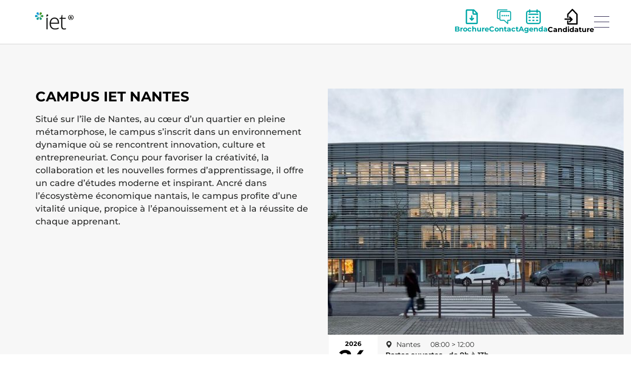

--- FILE ---
content_type: text/html; charset=utf-8
request_url: https://www.iet.fr/campus/nantes
body_size: 100474
content:
<!doctype html>
<html data-n-head-ssr lang="fr" data-n-head="%7B%22lang%22:%7B%22ssr%22:%22fr%22%7D%7D">
  <head >
    <title>Ecole de l’environnement à Nantes | IET</title><meta data-n-head="ssr" charset="utf-8"><meta data-n-head="ssr" name="viewport" content="width=device-width, initial-scale=1.0"><meta data-n-head="ssr" name="format-detection" content="telephone=no"><meta data-n-head="ssr" data-hid="charset" charset="utf-8"><meta data-n-head="ssr" data-hid="mobile-web-app-capable" name="mobile-web-app-capable" content="yes"><meta data-n-head="ssr" data-hid="apple-mobile-web-app-title" name="apple-mobile-web-app-title" content="Ecole IET"><meta data-n-head="ssr" data-hid="og:site_name" name="og:site_name" property="og:site_name" content="Ecole IET"><meta data-n-head="ssr" data-hid="og:title" property="og:title" content="Ecole de l’environnement à Nantes | IET"><meta data-n-head="ssr" data-hid="twitter:title" property="twitter:title" content="Ecole de l’environnement à Nantes | IET"><meta data-n-head="ssr" data-hid="description" name="description" content="Ecole de l’environnement à Nantes | IET"><meta data-n-head="ssr" data-hid="og:description" property="og:description" content="Ecole de l’environnement à Nantes | IET"><meta data-n-head="ssr" data-hid="twitter:description" property="twitter:description" content="Ecole de l’environnement à Nantes | IET"><meta data-n-head="ssr" data-hid="og:image" property="og:image" content="https://sarcdprodstrapi.blob.core.windows.net/strapi-media/assets/IET_visuel_1_a370c04931.jpg"><meta data-n-head="ssr" data-hid="og:image:alt" property="og:image:alt" content=""><meta data-n-head="ssr" data-hid="twitter:image" name="twitter:image" content="https://sarcdprodstrapi.blob.core.windows.net/strapi-media/assets/IET_visuel_1_a370c04931.jpg"><meta data-n-head="ssr" data-hid="twitter:image:alt" name="twitter:image:alt" content=""><meta data-n-head="ssr" data-hid="og:type" property="og:type" content="website"><meta data-n-head="ssr" data-hid="og:locale" property="og:locale" content="fr_FR"><meta data-n-head="ssr" data-hid="og:url" property="og:url" content="https://www.iet.fr"><meta data-n-head="ssr" data-hid="twitter:card" name="twitter:card" content="summary"><link data-n-head="ssr" rel="icon" type="image/x-icon" href="/favicon.png"><link data-n-head="ssr" data-hid="shortcut-icon" rel="shortcut icon" href="/_nuxt/icons/icon_64x64.a5181e.png"><link data-n-head="ssr" data-hid="apple-touch-icon" rel="apple-touch-icon" href="/_nuxt/icons/icon_512x512.a5181e.png" sizes="512x512"><link data-n-head="ssr" rel="manifest" href="/_nuxt/manifest.b52607ac.json" data-hid="manifest"><link data-n-head="ssr" rel="stylesheet" type="text/css" href="https://cdnjs.cloudflare.com/ajax/libs/egjs-flicking/4.4.2/flicking.css"><script data-n-head="ssr" data-hid="gtm-script">window['dataLayer']=[];if(!window._gtm_init){window._gtm_init=1;(function(w,n,d,m,e,p){w[d]=(w[d]==1||n[d]=='yes'||n[d]==1||n[m]==1||(w[e]&&w[e][p]&&w[e][p]()))?1:0})(window,navigator,'doNotTrack','msDoNotTrack','external','msTrackingProtectionEnabled');(function(w,d,s,l,x,y){w[x]={};w._gtm_inject=function(i){if(w.doNotTrack||w[x][i])return;w[x][i]=1;w[l]=w[l]||[];w[l].push({'gtm.start':new Date().getTime(),event:'gtm.js'});var f=d.getElementsByTagName(s)[0],j=d.createElement(s);j.async=true;j.src='https://www.googletagmanager.com/gtm.js?id='+i;f.parentNode.insertBefore(j,f);}})(window,document,'script','dataLayer','_gtm_ids','_gtm_inject')};["GTM-59P394B"].forEach(function(i){window._gtm_inject(i)})</script><link rel="preload" href="/_nuxt/5f8c194.js" as="script"><link rel="preload" href="/_nuxt/1ce5bee.js" as="script"><link rel="preload" href="/_nuxt/css/e2b9631.css" as="style"><link rel="preload" href="/_nuxt/a61237a.js" as="script"><link rel="preload" href="/_nuxt/css/634ae67.css" as="style"><link rel="preload" href="/_nuxt/9bc5aa9.js" as="script"><link rel="preload" href="/_nuxt/css/988a5ac.css" as="style"><link rel="preload" href="/_nuxt/75e1d78.js" as="script"><link rel="preload" href="/_nuxt/5a7b11c.js" as="script"><link rel="preload" href="/_nuxt/e3d8f04.js" as="script"><link rel="preload" href="/_nuxt/f09ed6c.js" as="script"><link rel="preload" href="/_nuxt/65b286b.js" as="script"><link rel="stylesheet" href="/_nuxt/css/e2b9631.css"><link rel="stylesheet" href="/_nuxt/css/634ae67.css"><link rel="stylesheet" href="/_nuxt/css/988a5ac.css">
  </head>
  <body >
    <noscript data-n-head="ssr" data-hid="gtm-noscript" data-pbody="true"><iframe src="https://www.googletagmanager.com/ns.html?id=GTM-59P394B&" height="0" width="0" style="display:none;visibility:hidden" title="gtm"></iframe></noscript><div data-server-rendered="true" id="__nuxt"><!----><div id="__layout"><div style="0:m;1:a;2:r;3:g;4:i;5:n;6:-;7:t;8:o;9:p;10::;11: ;12:0;13:p;14:x;" data-v-3b5a6a64><div data-v-3b5a6a64><div class="mobile-navbar" data-v-6595c4d2><a href="/" class="logo nuxt-link-active" data-v-6595c4d2><img src="/_ipx/w_116,f_webp/images/logo-navbar.png" width="116" alt="Logo de l'école IET" loading="lazy" decoding="async" data-v-6595c4d2></a> <button type="button" class="btn ml-auto mr-3 btn-transparent" data-v-6595c4d2 data-v-6595c4d2><svg xmlns="http://www.w3.org/2000/svg" width="30.752" height="23.279" viewBox="0 0 30.752 23.279" data-v-6595c4d2><line id="Ligne_122" data-name="Ligne 122" x2="30.752" transform="translate(0 0.5)" fill="none" stroke="#261e48" stroke-width="1"></line> <line id="Ligne_123" data-name="Ligne 123" x2="30.752" transform="translate(0 11.639)" fill="none" stroke="#261e48" stroke-width="1"></line> <line id="Ligne_124" data-name="Ligne 124" x2="30.752" transform="translate(0 22.779)" fill="none" stroke="#261e48" stroke-width="1"></line></svg></button></div></div> <div tabindex="-1" class="b-sidebar-outer" data-v-723fa3d6 data-v-3b5a6a64><!----><div id="sidebar" tabindex="-1" role="dialog" aria-modal="true" aria-hidden="true" class="b-sidebar b-sidebar-right bg-white text-dark sidebar h-100" style="display:none;"><header class="b-sidebar-header"><div class="sidebar-header w-100 justify-content-end" style="0:m;1:a;2:r;3:g;4:i;5:n;6:-;7:t;8:o;9:p;10::;11: ;12:0;13:p;14:x;" data-v-723fa3d6><!----> <!----> <!----> <div data-v-723fa3d6><svg xmlns="http://www.w3.org/2000/svg" width="38" height="38" viewBox="0 0 24 24" fill="none" stroke="#000" stroke-width="2" data-v-723fa3d6><path stroke-linecap="square" stroke-linejoin="square" d="M6 18 18 6M6 6l12 12"></path></svg></div></div></header><div class="b-sidebar-body"> <div class="section container-fluid" data-v-723fa3d6><div data-v-723fa3d6><div class="menu-item-wrapper" data-v-723fa3d6>
        Ecole
      </div><div class="menu-item-wrapper" data-v-723fa3d6>
        Formations
      </div><div class="menu-item-wrapper" data-v-723fa3d6>
        Campus
      </div><div class="menu-item-wrapper" data-v-723fa3d6>
        Admission
      </div><div class="menu-item-wrapper" data-v-723fa3d6>
        Carrières
      </div><div class="menu-item-wrapper" data-v-723fa3d6>
        Entreprise
      </div></div></div></div><footer class="b-sidebar-footer"><div class="sidebar-footer" data-v-a04d6596 data-v-723fa3d6><!----> <a href="/alumni/alumni-et-ambassadeurs" class="sidebar-link" data-v-a04d6596>
    Alumni
  </a> <div class="sidebar-services-dropdown" data-v-a04d6596><button class="dropdown-toggle btn btn-sm" style="width: 100%; font-size: 0.9rem;background: #fff; border: none; \n          padding: 0.1rem 0;" data-v-a04d6596>
          Réseau C&amp;D
          <span style="float: right; font-size: 0.8em;" data-v-a04d6596><svg xmlns="http://www.w3.org/2000/svg" width="10.272" height="5.515" viewBox="0 0 10.272 5.515" fill="none" stroke="#000" stroke-width="1.5" data-v-a04d6596><path id="Tracé_11034" data-name="Tracé 11034" d="M429,1574.436l4.466,4.8L429,1584.026" transform="translate(1584.367 -428.634) rotate(90)" stroke-linecap="round" stroke-linejoin="round"></path></svg></span></button> <!----></div> <div class="cta-mobile" data-v-72d5a4df data-v-a04d6596><div class="d-flex align-items-center" data-v-72d5a4df><button class="cta" data-v-72d5a4df><div data-v-72d5a4df><svg xmlns="http://www.w3.org/2000/svg" width="26.182" height="24" viewBox="0 0 26.182 32" data-v-72d5a4df><path id="Icone_brochure" data-name="Icone brochure" d="M20.455,4.512V9.727H25.67Zm5.818,8.125H20.455a2.909,2.909,0,0,1-2.909-2.909V3.909H5.909V30.091H26.273ZM5.909,1H21.057l8.125,8.125V30.091A2.909,2.909,0,0,1,26.273,33H5.909A2.909,2.909,0,0,1,3,30.091V3.909A2.909,2.909,0,0,1,5.909,1Zm8.727,19.761v-6.67h2.909v6.67l1.881-1.881,2.057,2.057L16.091,26.33,10.7,20.938l2.057-2.057Z" transform="translate(-3 -1)" fill="#FFFFFF" fill-rule="evenodd"></path></svg></div>
      Brochure
      </button></div> <div class="d-flex align-items-center" data-v-72d5a4df><button class="cta" data-v-72d5a4df><div data-v-72d5a4df><svg xmlns="http://www.w3.org/2000/svg" width="31.175" height="24" viewBox="0 0 31.175 32.513" data-v-72d5a4df><path id="Icone_rdv" data-name="Icone rdv" d="M51.6,35.034v6.447a.8.8,0,0,1-1.377.554l-7.6-7H36.222a3.636,3.636,0,0,1-3.628-3.628V17.443a3.636,3.636,0,0,1,3.628-3.628h18.2a3.636,3.636,0,0,1,3.628,3.628V31.406a3.636,3.636,0,0,1-3.628,3.628H51.6ZM38.653,22.524a1.37,1.37,0,1,1-1.37,1.37,1.37,1.37,0,0,1,1.37-1.37Zm13.344,0a1.37,1.37,0,1,1-1.37,1.37A1.37,1.37,0,0,1,52,22.524Zm-4.448,0a1.37,1.37,0,1,1-1.37,1.37,1.37,1.37,0,0,1,1.37-1.37Zm-4.448,0a1.37,1.37,0,1,1-1.37,1.37,1.37,1.37,0,0,1,1.37-1.37ZM31.008,29.9a.8.8,0,0,1,0,1.6,3.636,3.636,0,0,1-3.628-3.628V13.908a3.636,3.636,0,0,1,3.628-3.628H49.213a.8.8,0,0,1,0,1.6H31.008a2.036,2.036,0,0,0-2.028,2.028V27.871A2.036,2.036,0,0,0,31.008,29.9Zm19,9.759V34.234a.8.8,0,0,1,.8-.8h3.623a2.036,2.036,0,0,0,2.028-2.028V17.443a2.036,2.036,0,0,0-2.028-2.028h-18.2a2.036,2.036,0,0,0-2.028,2.028V31.406a2.036,2.036,0,0,0,2.028,2.028l6.716,0a.8.8,0,0,1,.541.211Z" transform="translate(-27.13 -10.03)" fill="#FFFFFF" stroke="#FFFFFF" stroke-width="0.5"></path></svg></div>
      Contact
      </button></div> <div class="d-flex align-items-center" data-v-72d5a4df><a href="/agenda" class="cta d-flex align-items-center flex-column" data-v-72d5a4df><div data-v-72d5a4df><svg xmlns="http://www.w3.org/2000/svg" id="Icone_JPO" data-name="Icone JPO" width="32" height="24" viewBox="0 0 32 32" data-v-72d5a4df><path id="Tracé_11716" data-name="Tracé 11716" d="M26.667,2.667H25.333V1.333a1.333,1.333,0,1,0-2.667,0V2.667H9.333V1.333a1.333,1.333,0,1,0-2.667,0V2.667H5.333A5.333,5.333,0,0,0,0,8V26.667A5.333,5.333,0,0,0,5.333,32H26.667A5.333,5.333,0,0,0,32,26.667V8A5.333,5.333,0,0,0,26.667,2.667Zm2.667,24a2.667,2.667,0,0,1-2.667,2.667H5.333a2.667,2.667,0,0,1-2.667-2.667V8A2.667,2.667,0,0,1,5.333,5.333H6.667V6.667a1.333,1.333,0,0,0,2.667,0V5.333H22.667V6.667a1.333,1.333,0,0,0,2.667,0V5.333h1.333A2.667,2.667,0,0,1,29.333,8Z" transform="translate(0)" fill="#FFFFFF"></path> <path id="Tracé_11717" data-name="Tracé 11717" d="M24.567,7H5.371A1.318,1.318,0,0,0,4,8.258,1.318,1.318,0,0,0,5.371,9.516h19.2a1.318,1.318,0,0,0,1.371-1.258A1.318,1.318,0,0,0,24.567,7Z" transform="translate(1.031 2.381)" fill="#FFFFFF"></path> <path id="Tracé_11718" data-name="Tracé 11718" d="M7.773,12H5.258a1.258,1.258,0,0,0,0,2.516H7.773a1.258,1.258,0,1,0,0-2.516Z" transform="translate(1.394 4.082)" fill="#FFFFFF"></path> <path id="Tracé_11719" data-name="Tracé 11719" d="M7.773,17H5.258a1.258,1.258,0,1,0,0,2.516H7.773a1.258,1.258,0,1,0,0-2.516Z" transform="translate(1.394 5.783)" fill="#FFFFFF"></path> <path id="Tracé_11720" data-name="Tracé 11720" d="M13.773,12H11.258a1.258,1.258,0,0,0,0,2.516h2.516a1.258,1.258,0,0,0,0-2.516Z" transform="translate(3.484 4.082)" fill="#FFFFFF"></path> <path id="Tracé_11721" data-name="Tracé 11721" d="M13.773,17H11.258a1.258,1.258,0,1,0,0,2.516h2.516a1.258,1.258,0,1,0,0-2.516Z" transform="translate(3.484 5.783)" fill="#FFFFFF"></path> <path id="Tracé_11722" data-name="Tracé 11722" d="M19.773,12H17.258a1.258,1.258,0,0,0,0,2.516h2.516a1.258,1.258,0,0,0,0-2.516Z" transform="translate(5.575 4.082)" fill="#FFFFFF"></path> <path id="Tracé_11723" data-name="Tracé 11723" d="M19.773,17H17.258a1.258,1.258,0,1,0,0,2.516h2.516a1.258,1.258,0,0,0,0-2.516Z" transform="translate(5.575 5.783)" fill="#FFFFFF"></path></svg></div>
      Agenda
    </a></div> <div class="d-flex align-items-center" data-v-72d5a4df><button class="cta" data-v-72d5a4df><div data-v-72d5a4df><svg xmlns="http://www.w3.org/2000/svg" width="28.629" height="24" viewBox="0 0 28.629 35" data-v-72d5a4df><g id="Icone_candidature" data-name="Icone candidature" transform="translate(-6.938 0.5)"><path id="Tracé_11724" data-name="Tracé 11724" d="M1,19.133V11.667L11,1,21,11.667V33H1V25.533" transform="translate(13.067)" fill="none" stroke="#FFFFFF" stroke-linejoin="round" stroke-miterlimit="10" stroke-width="3"></path> <line id="Ligne_192" data-name="Ligne 192" x2="15.063" transform="translate(6.938 22.333)" fill="none" stroke="#FFFFFF" stroke-linejoin="round" stroke-miterlimit="10" stroke-width="3"></line> <path id="Tracé_11725" data-name="Tracé 11725" d="M11,27l6-6-6-6" transform="translate(6.24 2)" fill="none" stroke="#FFFFFF" stroke-linejoin="round" stroke-miterlimit="10" stroke-width="3"></path></g></svg></div>
      Candidature
      </button></div></div></div></footer></div><!----><div class="b-sidebar-backdrop bg-dark" style="display:none;"></div></div> <!----> <div data-fetch-key="data-v-6905aa0a:0" data-v-6905aa0a data-v-3b5a6a64><section class="header" data-v-fd40b92a data-v-6905aa0a><div class="wrapper" data-v-fd40b92a><div class="d-flex flex-column flex-md-row-reverse h-100" data-v-fd40b92a><div class="header-image position-relative mb-md-5" data-v-fd40b92a><div class="header-image" data-v-fd40b92a><div class="image-container" data-v-fd40b92a><img data-srcset="https://sarcdprodstrapi.blob.core.windows.net/strapi-media/assets/nantes_campus_83663f633a.jpg 800w, https://sarcdprodstrapi.blob.core.windows.net/strapi-media/assets/small_nantes_campus_83663f633a.jpg 500w, https://sarcdprodstrapi.blob.core.windows.net/strapi-media/assets/medium_nantes_campus_83663f633a.jpg 750w, https://sarcdprodstrapi.blob.core.windows.net/strapi-media/assets/thumbnail_nantes_campus_83663f633a.jpg 245w" data-sizes="auto" data-aspectratio="1" data-parent-fit="width" draggable="false" loading="lazy" decoding="async" src="https://sarcdprodstrapi.blob.core.windows.net/strapi-media/assets/thumbnail_nantes_campus_83663f633a.jpg" class="image lazyload fitting-dimensions large-dimensions" data-v-d85e0ae4 data-v-d85e0ae4 data-v-fd40b92a> <div class="image-overlay-mobile d-md-none" data-v-fd40b92a><div class="header-title-overlay text-uppercase justify-content-start" data-v-fd40b92a>
               Campus IET Nantes
              </div></div></div></div> <!----></div> <div class="header-content d-flex flex-column justify-content-start" data-v-fd40b92a><div data-v-fd40b92a><div class="header-headline pb-2 text-uppercase font-weight-semi-bold d-none d-md-block" data-v-fd40b92a><h1 data-v-fd40b92a> Campus IET Nantes</h1></div> <p class="header-summary mb-4 d-none d-md-block" data-v-fd40b92a>
            Situé sur l’île de Nantes, au cœur d’un quartier en pleine métamorphose, le campus s’inscrit dans un environnement dynamique où se rencontrent innovation, culture et entrepreneuriat. Conçu pour favoriser la créativité, la collaboration et les nouvelles formes d’apprentissage, il offre un cadre d’études moderne et inspirant. Ancré dans l’écosystème économique nantais, le campus profite d’une vitalité unique, propice à l’épanouissement et à la réussite de chaque apprenant.
          </p> <div class="header-contact align-items-start d-none d-md-block mt-10" data-v-fd40b92a><!----></div></div></div></div></div></section> <div theme="white" class="summarynav summarynav" style="top:90px;" data-v-eca3594e data-v-6905aa0a><nav class="navbar summarynavmobile mb-5 py-0 navbar-light navbar-expand" data-v-eca3594e><ul class="nav d-flex h-100 align-items-center justify-content-center" data-v-eca3594e><li class="nav-item" data-v-eca3594e><a draggable="false" href="#campus" target="_self" class="nav-link py-0" data-v-eca3594e><div class="text-white text-xs" data-v-eca3594e>
            Le campus
          </div></a></li><li class="nav-item" data-v-eca3594e><a draggable="false" href="#team" target="_self" class="nav-link py-0" data-v-eca3594e><div class="text-white text-xs" data-v-eca3594e>
            L'équipe
          </div></a></li><li class="nav-item" data-v-eca3594e><a draggable="false" href="#keydata" target="_self" class="nav-link py-0" data-v-eca3594e><div class="text-white text-xs" data-v-eca3594e>
            Chiffres clés
          </div></a></li><li class="nav-item" data-v-eca3594e><a draggable="false" href="#formations" target="_self" class="nav-link py-0" data-v-eca3594e><div class="text-white text-xs" data-v-eca3594e>
            Formations
          </div></a></li><li class="nav-item" data-v-eca3594e><a draggable="false" href="#event" target="_self" class="nav-link py-0" data-v-eca3594e><div class="text-white text-xs" data-v-eca3594e>
            Evènements
          </div></a></li></ul></nav></div> <div class="contact-mobile d-block d-md-none" data-v-6905aa0a><div class="pt-4 campus-contacts-wrapper" data-v-701fb505 data-v-6905aa0a><ul class="list-unstyled" data-v-701fb505><li class="text-sm" data-v-701fb505><strong data-v-701fb505> Adresse :</strong>
      Campus HEP Nantes 16 Boulevard Général de Gaulle
      <!---->,
      44200 Nantes
    </li> <li class="mt-1 text-sm" data-v-701fb505><strong data-v-701fb505>Contact :</strong> <a href="mailto:contact.nantes@iet.fr" data-v-701fb505>contact.nantes@iet.fr</a></li> <li class="mt-1 text-sm" data-v-701fb505><strong data-v-701fb505> Téléphone :</strong> <a href="tel:02 85 52 16 64 " data-v-701fb505>02 85 52 16 64 </a></li></ul></div></div> <div class="p-0 container-fluid" data-v-6905aa0a><div><div class="pt-5 pb-3 container"><div class="row"><div class="col"><h2 id="">
        Un réservoir de compétences
      </h2></div></div></div></div><div><div class="rich-text-container py-2 container" data-v-7f460d39 data-v-7f460d39><div data-v-7f460d39>Aux portes de la Bretagne, de la Vendée et de l’Anjou, Nantes jouit d’une position privilégiée en Loire-Atlantique tout en développant son ouverture sur l’Europe.&nbsp;<br>Très attachée à la biodiversité et à ses grands espaces verts, la ville séduit par son dynamisme économique et sa vitalité culturelle. Premier pôle d’enseignement supérieur du Grand Ouest, Nantes représente un véritable réservoir de compétences pour les entreprises locales et internationales.<br></div></div></div><div><div class="py-5" data-v-82a0ec50><div class="container" data-v-82a0ec50 data-v-82a0ec50><div class="illustrated-text-grid reversed" data-v-82a0ec50><div class="text-wrapper" data-v-82a0ec50><!----> <!----> <div class="rich-text-container pl-0 py-3 not-divisible container" data-v-7f460d39 data-v-7f460d39 data-v-82a0ec50><div data-v-7f460d39><strong>Un lieu d’apprentissage, au cœur d’un campus de 4000 m2, </strong>doté d’équipements modernes : des salles de cours modulables, des espaces partagés de travail et de vie, un learning lab.&nbsp;&nbsp;<br><strong>Des incubateurs et un espace de coworking</strong>, tournés vers l’entrepreneuriat.&nbsp;&nbsp;<br><strong>Une localisation en centre ville proche de la gare et des lieux de vie.</strong><br>&nbsp;<br><a href="https://indd.adobe.com/view/f39cf496-59bb-46ba-a051-aa98618aad96"><strong>Téléchargez notre guide "Bien vivre son année"</strong></a><br>&nbsp;<br></div></div></div> <div class="image-wrapper" data-v-82a0ec50><img data-srcset="https://sarcdprodstrapi.blob.core.windows.net/strapi-media/assets/ier_campusnantes_82c73eb2cc.webp 5404w, https://sarcdprodstrapi.blob.core.windows.net/strapi-media/assets/large_ier_campusnantes_82c73eb2cc.webp 1000w, https://sarcdprodstrapi.blob.core.windows.net/strapi-media/assets/small_ier_campusnantes_82c73eb2cc.webp 500w, https://sarcdprodstrapi.blob.core.windows.net/strapi-media/assets/medium_ier_campusnantes_82c73eb2cc.webp 750w, https://sarcdprodstrapi.blob.core.windows.net/strapi-media/assets/thumbnail_ier_campusnantes_82c73eb2cc.webp 245w" data-sizes="auto" data-aspectratio="1" data-parent-fit="width" draggable="false" loading="lazy" decoding="async" src="https://sarcdprodstrapi.blob.core.windows.net/strapi-media/assets/thumbnail_ier_campusnantes_82c73eb2cc.webp" class="img-fluid lazyload fitting-dimensions" data-v-d85e0ae4 data-v-d85e0ae4 data-v-82a0ec50></div> <div class="button-wrapper" data-v-82a0ec50><!----></div></div></div></div></div><div><div class="pt-5 pb-3 container"><div class="row"><div class="col"><h2 id="">
        L'équipe de Nantes
      </h2></div></div></div></div><div><div id="team" class="teams py-5" data-v-d86503ae><div class="container" data-v-d86503ae data-v-d86503ae><div class="teams-title text-start mb-5" data-v-d86503ae><div class="container" data-v-d86503ae><div class="row"><div class="col"><!----></div></div></div></div> <div class="teams-grid" data-v-d86503ae><div class="team-card" data-v-d86503ae><div class="team-image" data-v-d86503ae><img src="https://sarcdprodstrapi.blob.core.windows.net/strapi-media/assets/Benedicte_Breton_00c42ca098.jpg" alt="photo du membre" loading="lazy" decoding="async" data-v-d86503ae></div> <div class="team-infos" data-v-d86503ae><div class="team-name" data-v-d86503ae>
            Bénédicte  Breton
          </div> <div class="team-role" data-v-d86503ae>
            Chargée des relations entreprises
          </div> <!----></div></div><div class="team-card" data-v-d86503ae><div class="team-image" data-v-d86503ae><img src="https://sarcdprodstrapi.blob.core.windows.net/strapi-media/assets/IET_Portrait_equipe_Nantes_WEB_3_17fb8b2898.jpg" alt="photo du membre" loading="lazy" decoding="async" data-v-d86503ae></div> <div class="team-infos" data-v-d86503ae><div class="team-name" data-v-d86503ae>
            Chloé  Boulanger
          </div> <div class="team-role" data-v-d86503ae>
            Coordinatrice pédagogique
          </div> <!----></div></div><div class="team-card" data-v-d86503ae><div class="team-image" data-v-d86503ae><img src="https://sarcdprodstrapi.blob.core.windows.net/strapi-media/assets/CMV_04495_1_9ad39296e1.jpg" alt="photo du membre" loading="lazy" decoding="async" data-v-d86503ae></div> <div class="team-infos" data-v-d86503ae><div class="team-name" data-v-d86503ae>
            Flore Oesinger
          </div> <div class="team-role" data-v-d86503ae>
            Responsable pédagogique
          </div> <!----></div></div><div class="team-card" data-v-d86503ae><div class="team-image" data-v-d86503ae><img src="https://sarcdprodstrapi.blob.core.windows.net/strapi-media/assets/benjamin_pelabon_7e4557486f.jpeg" alt="photo du membre" loading="lazy" decoding="async" data-v-d86503ae></div> <div class="team-infos" data-v-d86503ae><div class="team-name" data-v-d86503ae>
            Benjamin Pelabon
          </div> <div class="team-role" data-v-d86503ae>
            Directeur d'établissement
          </div> <!----></div></div><div class="team-card" data-v-d86503ae><div class="team-image" data-v-d86503ae><img src="https://sarcdprodstrapi.blob.core.windows.net/strapi-media/assets/no_pic_c5adc5e3d3.png" alt="photo du membre" loading="lazy" decoding="async" data-v-d86503ae></div> <div class="team-infos" data-v-d86503ae><div class="team-name" data-v-d86503ae>
            Eloise Drouyau
          </div> <div class="team-role" data-v-d86503ae>
            Référente handicap
          </div> <!----></div></div><div class="team-card" data-v-d86503ae><div class="team-image" data-v-d86503ae><img src="https://sarcdprodstrapi.blob.core.windows.net/strapi-media/assets/Allison_448f9d4610.jpg" alt="photo du membre" loading="lazy" decoding="async" data-v-d86503ae></div> <div class="team-infos" data-v-d86503ae><div class="team-name" data-v-d86503ae>
            Allison Gendron
          </div> <div class="team-role" data-v-d86503ae>
            Coordinatrice pédagogique
          </div> <!----></div></div><div class="team-card" data-v-d86503ae><div class="team-image" data-v-d86503ae><img src="https://sarcdprodstrapi.blob.core.windows.net/strapi-media/assets/1666693579156_c68b2d8226.jpg" alt="photo du membre" loading="lazy" decoding="async" data-v-d86503ae></div> <div class="team-infos" data-v-d86503ae><div class="team-name" data-v-d86503ae>
            Esther Brosseau
          </div> <div class="team-role" data-v-d86503ae>
            Chargée de développement et relations entreprises
          </div> <!----></div></div></div></div></div></div><div><div class="pt-5 pb-3 container"><div class="row"><div class="col"><h2 id="">
         Les ambassadeurs de Nantes, inspirés par nature et pour la Nature ! 
      </h2></div></div></div></div><div><div class="rich-text-container py-2 container" data-v-7f460d39 data-v-7f460d39><div data-v-7f460d39>Transmettre les valeurs de l’IET, informer et renseigner les futurs apprenants de l’école, répondre aux interrogations…, l’IET apporte une importance clé à ses ambassadeurs.<br>N’hésitez pas à les contacter.<br></div></div></div><div><div id="team" class="teams py-5" data-v-d86503ae><div class="container" data-v-d86503ae data-v-d86503ae><div class="teams-title text-start mb-5" data-v-d86503ae><div class="container" data-v-d86503ae><div class="row"><div class="col"><!----></div></div></div></div> <div class="teams-grid" data-v-d86503ae><div class="team-card" data-v-d86503ae><div class="team-image" data-v-d86503ae><img src="https://sarcdprodstrapi.blob.core.windows.net/strapi-media/assets/BAREYT_Thomas_Photo_d47e0fc404.jpeg" alt="photo du membre" loading="lazy" decoding="async" data-v-d86503ae></div> <div class="team-infos" data-v-d86503ae><div class="team-name" data-v-d86503ae>
            Thomas BAREYT
          </div> <div class="team-role" data-v-d86503ae>
            M1 Manager de la Stratégie Environnementale et RSE
          </div> <!----></div></div><div class="team-card" data-v-d86503ae><div class="team-image" data-v-d86503ae><img src="https://sarcdprodstrapi.blob.core.windows.net/strapi-media/assets/daniel_capelani_g_Rsl_JX_1_S4h0_unsplash_152f7eee29.jpg" alt="photo du membre" loading="lazy" decoding="async" data-v-d86503ae></div> <div class="team-infos" data-v-d86503ae><div class="team-name" data-v-d86503ae>
            Maxime QUILLO
          </div> <div class="team-role" data-v-d86503ae>
            M2 Qualité Hygiène Sécurité Environnement
          </div> <div class="team-email" data-v-d86503ae><a href="mailto:maxime.quillo@ecoles-iet.net" data-v-d86503ae>maxime.quillo@ecoles-iet.net</a></div></div></div><div class="team-card" data-v-d86503ae><div class="team-image" data-v-d86503ae><img src="https://sarcdprodstrapi.blob.core.windows.net/strapi-media/assets/2023_09_18_Rentree_Bachelor_3_WEB_18_1_f38efdac00.jpg" alt="photo du membre" loading="lazy" decoding="async" data-v-d86503ae></div> <div class="team-infos" data-v-d86503ae><div class="team-name" data-v-d86503ae>
            Stéphane SEGUINEAU
          </div> <div class="team-role" data-v-d86503ae>
            Alumni - MSc Manager de la Stratégie Environnementale et RSE
          </div> <div class="team-email" data-v-d86503ae><a href="mailto:stephane.seguineau@ecoles-iet.net" data-v-d86503ae>stephane.seguineau@ecoles-iet.net</a></div></div></div><div class="team-card" data-v-d86503ae><div class="team-image" data-v-d86503ae><img src="https://sarcdprodstrapi.blob.core.windows.net/strapi-media/assets/Kevine_NARE_n_nare_ecoles_iet_net_Msc_RSE_fe3784baca.jpg" alt="photo du membre" loading="lazy" decoding="async" data-v-d86503ae></div> <div class="team-infos" data-v-d86503ae><div class="team-name" data-v-d86503ae>
            Kévine NARE
          </div> <div class="team-role" data-v-d86503ae>
            M2 Manager de la Stratégie Environnementale et RSE
          </div> <div class="team-email" data-v-d86503ae><a href="mailto:n.nare@ecoles-iet.net" data-v-d86503ae>n.nare@ecoles-iet.net</a></div></div></div><div class="team-card" data-v-d86503ae><div class="team-image" data-v-d86503ae><img src="https://sarcdprodstrapi.blob.core.windows.net/strapi-media/assets/Manon_TRIGODET_manon_trigodet_ecoles_iet_net_Msc_RSE_400c53e2a6.jpg" alt="photo du membre" loading="lazy" decoding="async" data-v-d86503ae></div> <div class="team-infos" data-v-d86503ae><div class="team-name" data-v-d86503ae>
            Manon TRIGODET
          </div> <div class="team-role" data-v-d86503ae>
            M1 Manager de la Stratégie Environnementale et RSE
          </div> <div class="team-email" data-v-d86503ae><a href="mailto:manon.trigodet@ecoles-iet.net" data-v-d86503ae>manon.trigodet@ecoles-iet.net</a></div></div></div><div class="team-card" data-v-d86503ae><div class="team-image" data-v-d86503ae><img src="https://sarcdprodstrapi.blob.core.windows.net/strapi-media/assets/Mathis_COUSSEAU_mathis_cousseau_ecoles_iet_fr_c18c62d541.jpg" alt="photo du membre" loading="lazy" decoding="async" data-v-d86503ae></div> <div class="team-infos" data-v-d86503ae><div class="team-name" data-v-d86503ae>
            Mathis COUSSEAU
          </div> <div class="team-role" data-v-d86503ae>
            B3 Animateur QSE
          </div> <div class="team-email" data-v-d86503ae><a href="mailto:mathis.cousseau@ecoles-iet.fr" data-v-d86503ae>mathis.cousseau@ecoles-iet.fr</a></div></div></div><div class="team-card" data-v-d86503ae><div class="team-image" data-v-d86503ae><img src="https://sarcdprodstrapi.blob.core.windows.net/strapi-media/assets/Capucine_BAUDRY_capucine_baudry_ecoles_iet_net_Msc_RSE_135178470c.jpg" alt="photo du membre" loading="lazy" decoding="async" data-v-d86503ae></div> <div class="team-infos" data-v-d86503ae><div class="team-name" data-v-d86503ae>
            Capucine BAUDRY
          </div> <div class="team-role" data-v-d86503ae>
            M2 Manager de la Stratégie Environnementale et RSE
          </div> <!----></div></div><div class="team-card" data-v-d86503ae><div class="team-image" data-v-d86503ae><img src="https://sarcdprodstrapi.blob.core.windows.net/strapi-media/assets/Cassandra_BARJON_cassandra_barjon_ietlyon_net_B3_QSE_6ef6c696b8.jpg" alt="photo du membre" loading="lazy" decoding="async" data-v-d86503ae></div> <div class="team-infos" data-v-d86503ae><div class="team-name" data-v-d86503ae>
            Cassandra BARJON
          </div> <div class="team-role" data-v-d86503ae>
            B3 Animateur QSE 
          </div> <div class="team-email" data-v-d86503ae><a href="mailto:cassandra.barjon@ecoles-iet.net" data-v-d86503ae>cassandra.barjon@ecoles-iet.net</a></div></div></div></div></div></div></div></div> <section id="formations" campuses="" class="full-bg-gradient py-5" data-v-bd7608f2 data-v-6905aa0a><div class="container-align-left" data-v-bd7608f2><h2 class="course-title font-weight-bold text-uppercase" data-v-bd7608f2>
      Quelles formations en environnement et développement durable sont proposées à 
      Nantes
    </h2> <div class="course-filter-buttons mb-4" data-v-bd7608f2><button class="filter-button active" data-v-bd7608f2>
      Tous
      </button> <button class="filter-button" data-v-bd7608f2>
        BAC+3
      </button><button class="filter-button" data-v-bd7608f2>
        BAC+5
      </button></div></div> <div class="programs-scroll-wrapper" data-v-bd7608f2><div class="swiper-container courses-swiper" data-v-bd7608f2><div class="swiper-wrapper" data-v-bd7608f2><div class="swiper-slide program-slide ml-md-3" data-v-bd7608f2><a href="/formations/bachelor-coordinateur-de-projet-transition-ecologique-et-territoires" class="card-program-link" data-v-bd7608f2><div class="program-image" data-v-bd7608f2><img src="https://sarcdprodstrapi.blob.core.windows.net/strapi-media/assets/IET_CPISE_1f5911e685.webp" alt="BAC+3 Coordinateur de Projets à Impact Social et Environnemental" loading="lazy" decoding="async" data-v-bd7608f2></div> <div class="program-info" data-v-bd7608f2><div class="program-name" data-v-bd7608f2>BAC+3 Coordinateur de Projets à Impact Social et Environnemental</div> <div class="text-dark text-sm" data-v-bd7608f2><svg aria-hidden="true" focusable="false" data-prefix="fas" data-icon="map-marker-alt" role="img" xmlns="http://www.w3.org/2000/svg" viewBox="0 0 384 512" class="svg-inline--fa fa-map-marker-alt fa-w-12" data-v-bd7608f2><path fill="currentColor" d="M172.268 501.67C26.97 291.031 0 269.413 0 192 0 85.961 85.961 0 192 0s192 85.961 192 192c0 77.413-26.97 99.031-172.268 309.67-9.535 13.774-29.93 13.773-39.464 0zM192 272c44.183 0 80-35.817 80-80s-35.817-80-80-80-80 35.817-80 80 35.817 80 80 80z" data-v-bd7608f2></path></svg> <span data-v-bd7608f2>
                  2
                  campus
                </span></div> <div class="program-link" data-v-bd7608f2>Découvrir la formation →</div></div></a></div><div class="swiper-slide program-slide ml-md-3" data-v-bd7608f2><a href="/formations/bachelor-animateur-qualite-securite-surete-environnement-qsse" class="card-program-link" data-v-bd7608f2><div class="program-image" data-v-bd7608f2><img src="https://sarcdprodstrapi.blob.core.windows.net/strapi-media/assets/IET_QSE_442a8d4c18.webp" alt="Bac+3 Responsable Qualité Sécurité Environnement" loading="lazy" decoding="async" data-v-bd7608f2></div> <div class="program-info" data-v-bd7608f2><div class="program-name" data-v-bd7608f2>Bac+3 Responsable Qualité Sécurité Environnement</div> <div class="text-dark text-sm" data-v-bd7608f2><svg aria-hidden="true" focusable="false" data-prefix="fas" data-icon="map-marker-alt" role="img" xmlns="http://www.w3.org/2000/svg" viewBox="0 0 384 512" class="svg-inline--fa fa-map-marker-alt fa-w-12" data-v-bd7608f2><path fill="currentColor" d="M172.268 501.67C26.97 291.031 0 269.413 0 192 0 85.961 85.961 0 192 0s192 85.961 192 192c0 77.413-26.97 99.031-172.268 309.67-9.535 13.774-29.93 13.773-39.464 0zM192 272c44.183 0 80-35.817 80-80s-35.817-80-80-80-80 35.817-80 80 35.817 80 80 80z" data-v-bd7608f2></path></svg> <span data-v-bd7608f2>
                  6
                  campus
                </span></div> <div class="program-link" data-v-bd7608f2>Découvrir la formation →</div></div></a></div><div class="swiper-slide program-slide ml-md-3" data-v-bd7608f2><a href="/formations/msc-manager-de-la-strategie-environnementale" class="card-program-link" data-v-bd7608f2><div class="program-image" data-v-bd7608f2><img src="https://sarcdprodstrapi.blob.core.windows.net/strapi-media/assets/IET_RSE_bf4850d1d9.webp" alt="Bac+4/+5 Manager de la Stratégie durable et RSE" loading="lazy" decoding="async" data-v-bd7608f2></div> <div class="program-info" data-v-bd7608f2><div class="program-name" data-v-bd7608f2>Bac+4/+5 Manager de la Stratégie durable et RSE</div> <div class="text-dark text-sm" data-v-bd7608f2><svg aria-hidden="true" focusable="false" data-prefix="fas" data-icon="map-marker-alt" role="img" xmlns="http://www.w3.org/2000/svg" viewBox="0 0 384 512" class="svg-inline--fa fa-map-marker-alt fa-w-12" data-v-bd7608f2><path fill="currentColor" d="M172.268 501.67C26.97 291.031 0 269.413 0 192 0 85.961 85.961 0 192 0s192 85.961 192 192c0 77.413-26.97 99.031-172.268 309.67-9.535 13.774-29.93 13.773-39.464 0zM192 272c44.183 0 80-35.817 80-80s-35.817-80-80-80-80 35.817-80 80 35.817 80 80 80z" data-v-bd7608f2></path></svg> <span data-v-bd7608f2>
                  3
                  campus
                </span></div> <div class="program-link" data-v-bd7608f2>Découvrir la formation →</div></div></a></div><div class="swiper-slide program-slide ml-md-3" data-v-bd7608f2><a href="/formations/msc-manager-de-la-qualite-hygiene-securite-et-environnement-qhse" class="card-program-link" data-v-bd7608f2><div class="program-image" data-v-bd7608f2><img src="https://sarcdprodstrapi.blob.core.windows.net/strapi-media/assets/IET_QHSE_f4ca8bffdf.webp" alt="Bac+4/+5 Manager de la Qualité, Hygiène, Sécurité, Environnement (QHSE)" loading="lazy" decoding="async" data-v-bd7608f2></div> <div class="program-info" data-v-bd7608f2><div class="program-name" data-v-bd7608f2>Bac+4/+5 Manager de la Qualité, Hygiène, Sécurité, Environnement (QHSE)</div> <div class="text-dark text-sm" data-v-bd7608f2><svg aria-hidden="true" focusable="false" data-prefix="fas" data-icon="map-marker-alt" role="img" xmlns="http://www.w3.org/2000/svg" viewBox="0 0 384 512" class="svg-inline--fa fa-map-marker-alt fa-w-12" data-v-bd7608f2><path fill="currentColor" d="M172.268 501.67C26.97 291.031 0 269.413 0 192 0 85.961 85.961 0 192 0s192 85.961 192 192c0 77.413-26.97 99.031-172.268 309.67-9.535 13.774-29.93 13.773-39.464 0zM192 272c44.183 0 80-35.817 80-80s-35.817-80-80-80-80 35.817-80 80 35.817 80 80 80z" data-v-bd7608f2></path></svg> <span data-v-bd7608f2>
                  5
                  campus
                </span></div> <div class="program-link" data-v-bd7608f2>Découvrir la formation →</div></div></a></div><div class="swiper-slide program-slide ml-md-3" data-v-bd7608f2><a href="/formations/bac-4-5-manager-de-la-qualite-hygiene-securite-environnement-qhse-rentree-decalee" class="card-program-link" data-v-bd7608f2><div class="program-image" data-v-bd7608f2><img src="https://sarcdprodstrapi.blob.core.windows.net/strapi-media/assets/IET_QHSE_f4ca8bffdf.webp" alt="Bac+4/+5 Manager de la Qualité, Hygiène, Sécurité, Environnement (QHSE) - Rentrée décalée " loading="lazy" decoding="async" data-v-bd7608f2></div> <div class="program-info" data-v-bd7608f2><div class="program-name" data-v-bd7608f2>Bac+4/+5 Manager de la Qualité, Hygiène, Sécurité, Environnement (QHSE) - Rentrée décalée </div> <div class="text-dark text-sm" data-v-bd7608f2><svg aria-hidden="true" focusable="false" data-prefix="fas" data-icon="map-marker-alt" role="img" xmlns="http://www.w3.org/2000/svg" viewBox="0 0 384 512" class="svg-inline--fa fa-map-marker-alt fa-w-12" data-v-bd7608f2><path fill="currentColor" d="M172.268 501.67C26.97 291.031 0 269.413 0 192 0 85.961 85.961 0 192 0s192 85.961 192 192c0 77.413-26.97 99.031-172.268 309.67-9.535 13.774-29.93 13.773-39.464 0zM192 272c44.183 0 80-35.817 80-80s-35.817-80-80-80-80 35.817-80 80 35.817 80 80 80z" data-v-bd7608f2></path></svg> <span data-v-bd7608f2>
                  1
                  campus
                </span></div> <div class="program-link" data-v-bd7608f2>Découvrir la formation →</div></div></a></div> <div class="swiper-slide placeholder-slide" data-v-bd7608f2></div></div> <div class="swiper-scrollbar" style="display:;" data-v-bd7608f2></div></div></div> <div class="container-align-left mt-4" data-v-bd7608f2><div class="d-flex justify-content-start btn-programmes" data-v-2ea7914d data-v-bd7608f2><a href="/formations" data-v-2ea7914d><button type="button" variant="primary" class="btn btn-none button-base font-weight-medium px-4 py-2 text-base text-center" data-v-a6c19d0a data-v-a6c19d0a data-v-2ea7914d>
      TOUTES LES FORMATIONS
    </button></a></div></div></section> <div id="event" data-fetch-key="data-v-7cfd50b0:0" class="my-3 py-5 agenda container" data-v-7cfd50b0 data-v-7cfd50b0 data-v-6905aa0a><div class="row" data-v-7cfd50b0 data-v-7cfd50b0><div class="px-0 col" data-v-7cfd50b0 data-v-7cfd50b0><div class="container" data-v-7cfd50b0 data-v-7cfd50b0><h2 class="news-title" data-v-7cfd50b0>
          Agenda du campus de 
          <span data-v-7cfd50b0> Nantes</span></h2></div></div></div> <div data-v-7cfd50b0><!----> <div class="row d-flex flex-wrap align-items-start" data-v-7cfd50b0 data-v-7cfd50b0><div class="mb-4 mt-md-3 col-md-5 col-lg-6 col-12" data-v-7cfd50b0 data-v-7cfd50b0><img src="/_ipx/f_webp/images/agenda.png" alt="Image Agenda" loading="lazy" decoding="async" fluid="" class="w-100 object-fit-cover agenda-img" data-v-7cfd50b0> <p class="mt-2" data-v-7cfd50b0>  Découvrez toutes nos dates clés dans l'agenda : Journées Portes Ouvertes, concours d'admission, job dating et événements à ne pas manquer pour rejoindre notre école et booster votre avenir ! 🚀 </p></div> <div class="col-md-7 col-lg-6 col-12" data-v-7cfd50b0 data-v-7cfd50b0><!----> <div data-v-7cfd50b0><div class="row" data-v-7cfd50b0 data-v-7cfd50b0><div class="mb-3 mt-md-3 col-12" data-v-7cfd50b0 data-v-7cfd50b0><div id="event" origineTracking="" class="card event-card d-flex flex-row mb-3 custom-mobile-height" style="height:101px;" data-v-36a34282 data-v-36a34282 data-v-7cfd50b0><!----><!----><div class="agenda-date text-center d-flex flex-column justify-content-center" style="width:101px;height:101px;" data-v-36a34282><div class="agenda-year" style="font-size:0.8rem;" data-v-36a34282>
      2026
    </div> <div class="agenda-day" style="font-size:2.8rem;" data-v-36a34282>
      24
    </div> <div class="agenda-month text-uppercase" style="font-size:1.2rem;" data-v-36a34282>
      janv.
    </div></div> <div class="agenda-content d-flex flex-column justify-content-between w-100" data-v-36a34282><div data-v-36a34282><div class="agenda-infos text-dark" style="font-size:14px;" data-v-36a34282><svg viewBox="0 0 16 16" width="1em" height="1em" focusable="false" role="img" aria-label="geo alt fill" xmlns="http://www.w3.org/2000/svg" fill="currentColor" class="bi-geo-alt-fill mr-1 font-weight-bold b-icon bi" data-v-36a34282 data-v-36a34282><g data-v-36a34282 data-v-36a34282><path d="M8 16s6-5.686 6-10A6 6 0 0 0 2 6c0 4.314 6 10 6 10zm0-7a3 3 0 1 1 0-6 3 3 0 0 1 0 6z"/></g></svg>
        Nantes
        <span class="ml-3" data-v-36a34282>09:00 &gt; 13:00</span></div> <a href="/agenda/event-17" class="text-decoration-none text-dark inner-link d-inline-block" style="font-size:14px;" data-v-36a34282>
        Portes ouvertes - de 9h à 13h
      </a></div> <div class="d-flex justify-content-start mt-n6" data-v-36a34282><a href="https://assets-eur.mkt.dynamics.com/209d4c0c-e373-40f4-ac8a-2ac4e8571d80/digitalassets/standaloneforms/b2c18b9f-003b-f011-b4cc-002248a404a5?readableEventId=IET_NANTES_-_BTC_-_PO544564803" target="_blank" class="text-tertiary font-weight-semibold text-decoration-none hover-underline" data-v-36a34282>
        S'inscrire →
      </a></div></div><!----><!----></div></div><div class="mb-3 mt-md-3 col-12" data-v-7cfd50b0 data-v-7cfd50b0><div id="event" origineTracking="" class="card event-card d-flex flex-row mb-3 custom-mobile-height" style="height:101px;" data-v-36a34282 data-v-36a34282 data-v-7cfd50b0><!----><!----><div class="agenda-date text-center d-flex flex-column justify-content-center" style="width:101px;height:101px;" data-v-36a34282><div class="agenda-year" style="font-size:0.8rem;" data-v-36a34282>
      2026
    </div> <div class="agenda-day" style="font-size:2.8rem;" data-v-36a34282>
      04
    </div> <div class="agenda-month text-uppercase" style="font-size:1.2rem;" data-v-36a34282>
      févr.
    </div></div> <div class="agenda-content d-flex flex-column justify-content-between w-100" data-v-36a34282><div data-v-36a34282><div class="agenda-infos text-dark" style="font-size:14px;" data-v-36a34282><svg viewBox="0 0 16 16" width="1em" height="1em" focusable="false" role="img" aria-label="geo alt fill" xmlns="http://www.w3.org/2000/svg" fill="currentColor" class="bi-geo-alt-fill mr-1 font-weight-bold b-icon bi" data-v-36a34282 data-v-36a34282><g data-v-36a34282 data-v-36a34282><path d="M8 16s6-5.686 6-10A6 6 0 0 0 2 6c0 4.314 6 10 6 10zm0-7a3 3 0 1 1 0-6 3 3 0 0 1 0 6z"/></g></svg>
        Nantes
        <span class="ml-3" data-v-36a34282>13:00 &gt; 18:00</span></div> <a href="/agenda/concours-d-admission-nantes-3" class="text-decoration-none text-dark inner-link d-inline-block" style="font-size:14px;" data-v-36a34282>
        Concours d'admission Nantes
      </a></div> <div class="d-flex justify-content-start mt-n6" data-v-36a34282><a href="https://monparcours.competences-developpement.com/?" target="_blank" class="text-tertiary font-weight-semibold text-decoration-none hover-underline" data-v-36a34282>
        S'inscrire →
      </a></div></div><!----><!----></div></div><div class="mb-3 mt-md-3 col-12" data-v-7cfd50b0 data-v-7cfd50b0><div id="event" origineTracking="" class="card event-card d-flex flex-row mb-3 custom-mobile-height" style="height:101px;" data-v-36a34282 data-v-36a34282 data-v-7cfd50b0><!----><!----><div class="agenda-date text-center d-flex flex-column justify-content-center" style="width:101px;height:101px;" data-v-36a34282><div class="agenda-year" style="font-size:0.8rem;" data-v-36a34282>
      2026
    </div> <div class="agenda-day" style="font-size:2.8rem;" data-v-36a34282>
      11
    </div> <div class="agenda-month text-uppercase" style="font-size:1.2rem;" data-v-36a34282>
      févr.
    </div></div> <div class="agenda-content d-flex flex-column justify-content-between w-100" data-v-36a34282><div data-v-36a34282><div class="agenda-infos text-dark" style="font-size:14px;" data-v-36a34282><svg viewBox="0 0 16 16" width="1em" height="1em" focusable="false" role="img" aria-label="geo alt fill" xmlns="http://www.w3.org/2000/svg" fill="currentColor" class="bi-geo-alt-fill mr-1 font-weight-bold b-icon bi" data-v-36a34282 data-v-36a34282><g data-v-36a34282 data-v-36a34282><path d="M8 16s6-5.686 6-10A6 6 0 0 0 2 6c0 4.314 6 10 6 10zm0-7a3 3 0 1 1 0-6 3 3 0 0 1 0 6z"/></g></svg>
        Nantes
        <span class="ml-3" data-v-36a34282>17:00 &gt; 20:00</span></div> <a href="/agenda/event-11" class="text-decoration-none text-dark inner-link d-inline-block" style="font-size:14px;" data-v-36a34282>
        Portes ouvertes- De 17h à 20h
      </a></div> <div class="d-flex justify-content-start mt-n6" data-v-36a34282><a href="https://assets-eur.mkt.dynamics.com/209d4c0c-e373-40f4-ac8a-2ac4e8571d80/digitalassets/standaloneforms/b2c18b9f-003b-f011-b4cc-002248a404a5?readableEventId=IET_NANTES_-_BTC_-_PO544564803" target="_blank" class="text-tertiary font-weight-semibold text-decoration-none hover-underline" data-v-36a34282>
        S'inscrire →
      </a></div></div><!----><!----></div></div></div></div> <div class="d-flex justify-content-start mt-4" data-v-7cfd50b0><div class="d-flex justify-content-start" data-v-2ea7914d data-v-7cfd50b0><a href="/agenda?campus=nantes" data-v-2ea7914d><button type="button" variant="primary" class="btn btn-none button-base font-weight-medium px-4 py-2 text-base text-center" data-v-a6c19d0a data-v-a6c19d0a data-v-2ea7914d>
            Tout l'agenda
          </button></a></div></div></div></div></div></div> <section data-v-890a646c data-v-6905aa0a><section data-fetch-key="data-v-0dfaa67a:0" class="full-bg-news py-5" data-v-0dfaa67a data-v-890a646c><div class="container-align-left" data-v-0dfaa67a><h2 class="news-title font-weight-bold text-uppercase" data-v-0dfaa67a>Actualités de l'IET
    </h2></div> <div class="news-scroll-wrapper" data-v-0dfaa67a><div class="swiper-container news-swiper" data-v-0dfaa67a><div class="swiper-wrapper" data-v-0dfaa67a><div class="swiper-slide news-slide ml-md-2" data-v-0dfaa67a><a href="/actualites/renaturation-engagement-et-territoire-une-conference-inspirante-de-rewilding-france" class="news-link" data-v-0dfaa67a><div class="card-news-wrapper theme-gray" data-v-5bbc0a47 data-v-0dfaa67a><a href="/actualites/renaturation-engagement-et-territoire-une-conference-inspirante-de-rewilding-france" class="card-link" data-v-5bbc0a47><div class="card-image-wrapper" data-v-5bbc0a47><img data-srcset="https://sarcdprodstrapi.blob.core.windows.net/strapi-media/assets/IET_STRAPI_IMAGES_4_efbb9d8cc9.png 1000w, https://sarcdprodstrapi.blob.core.windows.net/strapi-media/assets/small_IET_STRAPI_IMAGES_4_efbb9d8cc9.png 500w, https://sarcdprodstrapi.blob.core.windows.net/strapi-media/assets/medium_IET_STRAPI_IMAGES_4_efbb9d8cc9.png 750w, https://sarcdprodstrapi.blob.core.windows.net/strapi-media/assets/thumbnail_IET_STRAPI_IMAGES_4_efbb9d8cc9.png 156w" data-sizes="auto" data-aspectratio="1" data-parent-fit="width" draggable="false" loading="lazy" decoding="async" src="https://sarcdprodstrapi.blob.core.windows.net/strapi-media/assets/thumbnail_IET_STRAPI_IMAGES_4_efbb9d8cc9.png" class="lazyload fitting-dimensions card-image home-image mobile-dimensions" data-v-d85e0ae4 data-v-d85e0ae4 data-v-5bbc0a47></div> <div class="card-content" data-v-5bbc0a47><p class="mb-2 date" data-v-5bbc0a47>30/11/2025</p> <p class="card-title text-md font-weight-bold mb-2" data-v-5bbc0a47>Renaturation, engagement et territoire : une conférence inspirante de Rewilding France</p> <div class="text-sm button" data-v-5bbc0a47>
        Lire l'article →
      </div></div></a></div></a></div><div class="swiper-slide news-slide ml-md-2" data-v-0dfaa67a><a href="/actualites/rencontre-avec-rewilding-france-conference-sur-le-re-ensauvagement-27-novembre-18h30" class="news-link" data-v-0dfaa67a><div class="card-news-wrapper theme-gray" data-v-5bbc0a47 data-v-0dfaa67a><a href="/actualites/rencontre-avec-rewilding-france-conference-sur-le-re-ensauvagement-27-novembre-18h30" class="card-link" data-v-5bbc0a47><div class="card-image-wrapper" data-v-5bbc0a47><img data-srcset="https://sarcdprodstrapi.blob.core.windows.net/strapi-media/assets/iet_conf_rewilding_nov2025_credit_0dc80d7165.png 1080w, https://sarcdprodstrapi.blob.core.windows.net/strapi-media/assets/large_iet_conf_rewilding_nov2025_credit_0dc80d7165.png 800w, https://sarcdprodstrapi.blob.core.windows.net/strapi-media/assets/small_iet_conf_rewilding_nov2025_credit_0dc80d7165.png 400w, https://sarcdprodstrapi.blob.core.windows.net/strapi-media/assets/medium_iet_conf_rewilding_nov2025_credit_0dc80d7165.png 600w, https://sarcdprodstrapi.blob.core.windows.net/strapi-media/assets/thumbnail_iet_conf_rewilding_nov2025_credit_0dc80d7165.png 125w" data-sizes="auto" data-aspectratio="1" data-parent-fit="width" draggable="false" loading="lazy" decoding="async" src="https://sarcdprodstrapi.blob.core.windows.net/strapi-media/assets/thumbnail_iet_conf_rewilding_nov2025_credit_0dc80d7165.png" class="lazyload fitting-dimensions card-image home-image mobile-dimensions" data-v-d85e0ae4 data-v-d85e0ae4 data-v-5bbc0a47></div> <div class="card-content" data-v-5bbc0a47><p class="mb-2 date" data-v-5bbc0a47>13/11/2025</p> <p class="card-title text-md font-weight-bold mb-2" data-v-5bbc0a47>Rencontre avec Rewilding France: conférence sur le ré‑ensauvagement – 27 novembre, 18h30</p> <div class="text-sm button" data-v-5bbc0a47>
        Lire l'article →
      </div></div></a></div></a></div><div class="swiper-slide news-slide ml-md-2" data-v-0dfaa67a><a href="/actualites/cine-debat-iet-2025-le-compte-a-rebours-agir-ensemble-pour-la-transition-energetique" class="news-link" data-v-0dfaa67a><div class="card-news-wrapper theme-gray" data-v-5bbc0a47 data-v-0dfaa67a><a href="/actualites/cine-debat-iet-2025-le-compte-a-rebours-agir-ensemble-pour-la-transition-energetique" class="card-link" data-v-5bbc0a47><div class="card-image-wrapper" data-v-5bbc0a47><img data-srcset="https://sarcdprodstrapi.blob.core.windows.net/strapi-media/assets/IET_cine_debat_0eabbb56be.png 1000w, https://sarcdprodstrapi.blob.core.windows.net/strapi-media/assets/small_IET_cine_debat_0eabbb56be.png 500w, https://sarcdprodstrapi.blob.core.windows.net/strapi-media/assets/medium_IET_cine_debat_0eabbb56be.png 750w, https://sarcdprodstrapi.blob.core.windows.net/strapi-media/assets/thumbnail_IET_cine_debat_0eabbb56be.png 156w" data-sizes="auto" data-aspectratio="1" data-parent-fit="width" draggable="false" loading="lazy" decoding="async" src="https://sarcdprodstrapi.blob.core.windows.net/strapi-media/assets/thumbnail_IET_cine_debat_0eabbb56be.png" class="lazyload fitting-dimensions card-image home-image mobile-dimensions" data-v-d85e0ae4 data-v-d85e0ae4 data-v-5bbc0a47></div> <div class="card-content" data-v-5bbc0a47><p class="mb-2 date" data-v-5bbc0a47>14/10/2025</p> <p class="card-title text-md font-weight-bold mb-2" data-v-5bbc0a47>Ciné-débat IET 2025 : “Le compte à rebours” – Agir ensemble pour la transition énergétique</p> <div class="text-sm button" data-v-5bbc0a47>
        Lire l'article →
      </div></div></a></div></a></div><div class="swiper-slide news-slide ml-md-2" data-v-0dfaa67a><a href="/actualites/nos-services-restent-ouverts-pour-vous-accompagner" class="news-link" data-v-0dfaa67a><div class="card-news-wrapper theme-gray" data-v-5bbc0a47 data-v-0dfaa67a><a href="/actualites/nos-services-restent-ouverts-pour-vous-accompagner" class="card-link" data-v-5bbc0a47><div class="card-image-wrapper" data-v-5bbc0a47><img data-srcset="https://sarcdprodstrapi.blob.core.windows.net/strapi-media/assets/cam_f83ce20701.png 1080w, https://sarcdprodstrapi.blob.core.windows.net/strapi-media/assets/large_cam_f83ce20701.png 1000w, https://sarcdprodstrapi.blob.core.windows.net/strapi-media/assets/small_cam_f83ce20701.png 500w, https://sarcdprodstrapi.blob.core.windows.net/strapi-media/assets/medium_cam_f83ce20701.png 750w, https://sarcdprodstrapi.blob.core.windows.net/strapi-media/assets/thumbnail_cam_f83ce20701.png 156w" data-sizes="auto" data-aspectratio="1" data-parent-fit="width" draggable="false" loading="lazy" decoding="async" src="https://sarcdprodstrapi.blob.core.windows.net/strapi-media/assets/thumbnail_cam_f83ce20701.png" class="lazyload fitting-dimensions card-image home-image mobile-dimensions" data-v-d85e0ae4 data-v-d85e0ae4 data-v-5bbc0a47></div> <div class="card-content" data-v-5bbc0a47><p class="mb-2 date" data-v-5bbc0a47>30/07/2025</p> <p class="card-title text-md font-weight-bold mb-2" data-v-5bbc0a47>Nos services restent ouverts pour vous accompagner</p> <div class="text-sm button" data-v-5bbc0a47>
        Lire l'article →
      </div></div></a></div></a></div><div class="swiper-slide news-slide ml-md-2" data-v-0dfaa67a><a href="/actualites/iet-labellisee-best-employer-experience-2025-par-speak-and-act" class="news-link" data-v-0dfaa67a><div class="card-news-wrapper theme-gray" data-v-5bbc0a47 data-v-0dfaa67a><a href="/actualites/iet-labellisee-best-employer-experience-2025-par-speak-and-act" class="card-link" data-v-5bbc0a47><div class="card-image-wrapper" data-v-5bbc0a47><img data-srcset="https://sarcdprodstrapi.blob.core.windows.net/strapi-media/assets/Visuel_Best_Employer_Experience_2025_IET_7d420b4488_5f9ca36ff2.png 1078w, https://sarcdprodstrapi.blob.core.windows.net/strapi-media/assets/large_Visuel_Best_Employer_Experience_2025_IET_7d420b4488_5f9ca36ff2.png 1000w, https://sarcdprodstrapi.blob.core.windows.net/strapi-media/assets/small_Visuel_Best_Employer_Experience_2025_IET_7d420b4488_5f9ca36ff2.png 500w, https://sarcdprodstrapi.blob.core.windows.net/strapi-media/assets/medium_Visuel_Best_Employer_Experience_2025_IET_7d420b4488_5f9ca36ff2.png 750w, https://sarcdprodstrapi.blob.core.windows.net/strapi-media/assets/thumbnail_Visuel_Best_Employer_Experience_2025_IET_7d420b4488_5f9ca36ff2.png 156w" data-sizes="auto" data-aspectratio="1" data-parent-fit="width" draggable="false" loading="lazy" decoding="async" src="https://sarcdprodstrapi.blob.core.windows.net/strapi-media/assets/thumbnail_Visuel_Best_Employer_Experience_2025_IET_7d420b4488_5f9ca36ff2.png" class="lazyload fitting-dimensions card-image home-image mobile-dimensions" data-v-d85e0ae4 data-v-d85e0ae4 data-v-5bbc0a47></div> <div class="card-content" data-v-5bbc0a47><p class="mb-2 date" data-v-5bbc0a47>02/06/2025</p> <p class="card-title text-md font-weight-bold mb-2" data-v-5bbc0a47>IET, labellisée Best Employer Experience 2025 par Speak &amp; Act</p> <div class="text-sm button" data-v-5bbc0a47>
        Lire l'article →
      </div></div></a></div></a></div><div class="swiper-slide news-slide ml-md-2" data-v-0dfaa67a><a href="/actualites/ecosystemes-menaces-strategies" class="news-link" data-v-0dfaa67a><div class="card-news-wrapper theme-gray" data-v-5bbc0a47 data-v-0dfaa67a><a href="/actualites/ecosystemes-menaces-strategies" class="card-link" data-v-5bbc0a47><div class="card-image-wrapper" data-v-5bbc0a47><img data-srcset="https://sarcdprodstrapi.blob.core.windows.net/strapi-media/assets/Les_ecosystemes_menaces_d246a0b78b.jpg 1200w, https://sarcdprodstrapi.blob.core.windows.net/strapi-media/assets/large_Les_ecosystemes_menaces_d246a0b78b.jpg 1000w, https://sarcdprodstrapi.blob.core.windows.net/strapi-media/assets/small_Les_ecosystemes_menaces_d246a0b78b.jpg 500w, https://sarcdprodstrapi.blob.core.windows.net/strapi-media/assets/medium_Les_ecosystemes_menaces_d246a0b78b.jpg 750w, https://sarcdprodstrapi.blob.core.windows.net/strapi-media/assets/thumbnail_Les_ecosystemes_menaces_d246a0b78b.jpg 234w" data-sizes="auto" data-aspectratio="1" data-parent-fit="width" draggable="false" loading="lazy" decoding="async" src="https://sarcdprodstrapi.blob.core.windows.net/strapi-media/assets/thumbnail_Les_ecosystemes_menaces_d246a0b78b.jpg" class="lazyload fitting-dimensions card-image home-image mobile-dimensions" data-v-d85e0ae4 data-v-d85e0ae4 data-v-5bbc0a47></div> <div class="card-content" data-v-5bbc0a47><p class="mb-2 date" data-v-5bbc0a47>23/05/2025</p> <p class="card-title text-md font-weight-bold mb-2" data-v-5bbc0a47>Les écosystèmes menacés : état des lieux et stratégies de conservation</p> <div class="text-sm button" data-v-5bbc0a47>
        Lire l'article →
      </div></div></a></div></a></div> <div class="swiper-slide swiper-slide-padding-right" data-v-0dfaa67a></div></div> <div class="swiper-scrollbar" data-v-0dfaa67a></div></div></div> <div class="container-align-left mt-4" data-v-0dfaa67a><div class="d-flex justify-content-start" data-v-2ea7914d data-v-0dfaa67a><a href="/actualites" data-v-2ea7914d><button type="button" variant="primary" class="btn btn-none button-base font-weight-medium px-4 py-2 text-base text-center" data-v-a6c19d0a data-v-a6c19d0a data-v-2ea7914d>
       TOUTES LES ACTUALITÉS 
    </button></a></div></div></section></section> <div class="p-0 container-fluid" data-v-6905aa0a><div><div><div class="py-5 container" data-v-7dced842 data-v-7dced842><div class="imgframe px-0 video-player container" data-v-7dced842 data-v-7dced842><div class="posterframe-wrapper" data-v-7dced842><img data-srcset="https://sarcdprodstrapi.blob.core.windows.net/strapi-media/assets/campus_nantes_drone_a681a66017.png 1259w, https://sarcdprodstrapi.blob.core.windows.net/strapi-media/assets/large_campus_nantes_drone_a681a66017.png 1000w, https://sarcdprodstrapi.blob.core.windows.net/strapi-media/assets/small_campus_nantes_drone_a681a66017.png 500w, https://sarcdprodstrapi.blob.core.windows.net/strapi-media/assets/medium_campus_nantes_drone_a681a66017.png 750w, https://sarcdprodstrapi.blob.core.windows.net/strapi-media/assets/thumbnail_campus_nantes_drone_a681a66017.png 245w" data-sizes="auto" data-aspectratio="1" data-parent-fit="width" draggable="false" loading="lazy" decoding="async" src="https://sarcdprodstrapi.blob.core.windows.net/strapi-media/assets/thumbnail_campus_nantes_drone_a681a66017.png" alt="" class="img-fluid lazyload fitting-dimensions posterframe" data-v-d85e0ae4 data-v-d85e0ae4 data-v-7dced842></div> <button type="button" class="btn btn-play btn-none" data-v-7dced842 data-v-7dced842><div class="d-flex flex-column align-items-center text-center" data-v-7dced842><svg xmlns="http://www.w3.org/2000/svg" width="64" height="64" fill="currentColor" viewBox="0 0 16 16" class="bi bi-play-circle" data-v-7dced842><path d="M8 15A7 7 0 1 1 8 1a7 7 0 0 1 0 14zm0 1A8 8 0 1 0 8 0a8 8 0 0 0 0 16z" data-v-7dced842></path> <path d="M6.271 5.055a.5.5 0 0 1 .52.038l3.5 2.5a.5.5 0 0 1 0 .814l-3.5 2.5A.5.5 0 0 1 6 10.5v-5a.5.5 0 0 1 .271-.445z" data-v-7dced842></path></svg></div></button></div> <div class="embed-wrapper d-none" data-v-7dced842><div class="embed-responsive embed-responsive-16by9" data-v-7dced842 data-v-7dced842><iframe src="https://www.youtube-nocookie.com/embed/o0GMfjvepU8?enablejsapi=1&amp;rel=0" allowFullScreen="" class="embed-responsive-item" data-v-7dced842 data-v-7dced842></iframe></div></div></div></div></div><div><div class="pt-5 pb-3 container"><div class="row"><div class="col"><h2 id="">
        Chiffres clés
      </h2></div></div></div></div><div><div><section heightReduction="auto" widthReduction="auto" textScale="1rem" textAlign="auto" class="keydata-wrapper py-5" data-v-05242e1f><div class="keydata-title-wrapper" data-v-05242e1f><h2 class="section-title font-weight-bold text-uppercase" data-v-05242e1f>
      Le campus en chiffres
    </h2></div> <div class="keydata-scroll-wrapper" data-v-05242e1f><div class="swiper-container keydata-swiper" data-v-05242e1f><div class="swiper-wrapper" data-v-05242e1f><div class="swiper-slide card-slide ml-md-2" data-v-05242e1f><div class="card-body p-0" data-v-05242e1f><p class="mb-2" data-v-05242e1f><svg viewBox="0 0 16 16" width="1em" height="1em" focusable="false" role="img" aria-label="award fill" xmlns="http://www.w3.org/2000/svg" fill="currentColor" class="bi-award-fill b-icon bi" style="font-size:200%;" data-v-05242e1f data-v-05242e1f><g data-v-05242e1f data-v-05242e1f><path d="m8 0 1.669.864 1.858.282.842 1.68 1.337 1.32L13.4 6l.306 1.854-1.337 1.32-.842 1.68-1.858.282L8 12l-1.669-.864-1.858-.282-.842-1.68-1.337-1.32L2.6 6l-.306-1.854 1.337-1.32.842-1.68L6.331.864 8 0z"/><path d="M4 11.794V16l4-1 4 1v-4.206l-2.018.306L8 13.126 6.018 12.1 4 11.794z"/></g></svg></p> <p class="chiffre-red" data-v-05242e1f>4000m2</p> <p class="description-text" data-v-05242e1f>bâtiment moderne conçu par Rudy RICCOTTI</p> <!----></div></div><div class="swiper-slide card-slide ml-md-2" data-v-05242e1f><div class="card-body p-0" data-v-05242e1f><p class="mb-2" data-v-05242e1f><svg viewBox="0 0 16 16" width="1em" height="1em" focusable="false" role="img" aria-label="award fill" xmlns="http://www.w3.org/2000/svg" fill="currentColor" class="bi-award-fill b-icon bi" style="font-size:200%;" data-v-05242e1f data-v-05242e1f><g data-v-05242e1f data-v-05242e1f><path d="m8 0 1.669.864 1.858.282.842 1.68 1.337 1.32L13.4 6l.306 1.854-1.337 1.32-.842 1.68-1.858.282L8 12l-1.669-.864-1.858-.282-.842-1.68-1.337-1.32L2.6 6l-.306-1.854 1.337-1.32.842-1.68L6.331.864 8 0z"/><path d="M4 11.794V16l4-1 4 1v-4.206l-2.018.306L8 13.126 6.018 12.1 4 11.794z"/></g></svg></p> <p class="chiffre-red" data-v-05242e1f>3</p> <p class="description-text" data-v-05242e1f>salles de coworking</p> <!----></div></div><div class="swiper-slide card-slide ml-md-2" data-v-05242e1f><div class="card-body p-0" data-v-05242e1f><p class="mb-2" data-v-05242e1f><svg viewBox="0 0 16 16" width="1em" height="1em" focusable="false" role="img" aria-label="award fill" xmlns="http://www.w3.org/2000/svg" fill="currentColor" class="bi-award-fill b-icon bi" style="font-size:200%;" data-v-05242e1f data-v-05242e1f><g data-v-05242e1f data-v-05242e1f><path d="m8 0 1.669.864 1.858.282.842 1.68 1.337 1.32L13.4 6l.306 1.854-1.337 1.32-.842 1.68-1.858.282L8 12l-1.669-.864-1.858-.282-.842-1.68-1.337-1.32L2.6 6l-.306-1.854 1.337-1.32.842-1.68L6.331.864 8 0z"/><path d="M4 11.794V16l4-1 4 1v-4.206l-2.018.306L8 13.126 6.018 12.1 4 11.794z"/></g></svg></p> <p class="chiffre-red" data-v-05242e1f>1</p> <p class="description-text" data-v-05242e1f>LEARNING LAB</p> <!----></div></div><div class="swiper-slide card-slide ml-md-2" data-v-05242e1f><div class="card-body p-0" data-v-05242e1f><p class="mb-2" data-v-05242e1f><svg viewBox="0 0 16 16" width="1em" height="1em" focusable="false" role="img" aria-label="award fill" xmlns="http://www.w3.org/2000/svg" fill="currentColor" class="bi-award-fill b-icon bi" style="font-size:200%;" data-v-05242e1f data-v-05242e1f><g data-v-05242e1f data-v-05242e1f><path d="m8 0 1.669.864 1.858.282.842 1.68 1.337 1.32L13.4 6l.306 1.854-1.337 1.32-.842 1.68-1.858.282L8 12l-1.669-.864-1.858-.282-.842-1.68-1.337-1.32L2.6 6l-.306-1.854 1.337-1.32.842-1.68L6.331.864 8 0z"/><path d="M4 11.794V16l4-1 4 1v-4.206l-2.018.306L8 13.126 6.018 12.1 4 11.794z"/></g></svg></p> <p class="chiffre-red" data-v-05242e1f>400</p> <p class="description-text" data-v-05242e1f>étudiants </p> <!----></div></div><div class="swiper-slide card-slide ml-md-2" data-v-05242e1f><div class="card-body p-0" data-v-05242e1f><p class="mb-2" data-v-05242e1f><svg viewBox="0 0 16 16" width="1em" height="1em" focusable="false" role="img" aria-label="award fill" xmlns="http://www.w3.org/2000/svg" fill="currentColor" class="bi-award-fill b-icon bi" style="font-size:200%;" data-v-05242e1f data-v-05242e1f><g data-v-05242e1f data-v-05242e1f><path d="m8 0 1.669.864 1.858.282.842 1.68 1.337 1.32L13.4 6l.306 1.854-1.337 1.32-.842 1.68-1.858.282L8 12l-1.669-.864-1.858-.282-.842-1.68-1.337-1.32L2.6 6l-.306-1.854 1.337-1.32.842-1.68L6.331.864 8 0z"/><path d="M4 11.794V16l4-1 4 1v-4.206l-2.018.306L8 13.126 6.018 12.1 4 11.794z"/></g></svg></p> <p class="chiffre-red" data-v-05242e1f>103 </p> <p class="description-text" data-v-05242e1f>intervenants, professionnels et enseignants</p> <!----></div></div> <div class="swiper-slide swiper-slide-padding-right" data-v-05242e1f></div></div> <div class="swiper-scrollbar" data-v-05242e1f></div></div></div></section></div></div><div><div class="pt-5 pb-2 container"><div class="row"><div class="col"><div id="localisation-et-acces-du-campus-competences-et-developpement-de-nantes"><h2 class='word-break-sm'>Localisation et accès du Campus Compétences et Développement de Nantes</h2></div></div></div></div></div><div><div class="rich-text-container py-2 container" data-v-7f460d39 data-v-7f460d39><div data-v-7f460d39><strong>16 boulevard du Général De Gaulle, 44200 Nantes&nbsp;</strong><br><br><strong>​En tramway :</strong>&nbsp;<br>​Station « <strong>Vincent Gâche</strong> » Lignes 2 et 3&nbsp;<br>​<strong>​En bus :</strong>&nbsp;<br>​Station «<strong> Ile de Nantes </strong>» Ligne 4 et bus Ligne C5 (en face) ​ou station « <strong>Mandel </strong>» ligne 26. &nbsp;<br>​<strong>​En train :&nbsp;</strong> ​Proximité immédiate de la gare SNCF ​&nbsp;<br><br>Nantes est particulièrement&nbsp;bien desservie par le réseau de transports&nbsp;en commun&nbsp;<a href="https://www.tan.fr/">TAN</a>, il vous sera très facile de vous déplacer grâce au ticket unique de 2€ valable sur tout le réseau. Les transports sont gratuits le week-end. Profitez également des vélos en libre-service&nbsp;<a href="https://www.bicloo.nantesmetropole.fr/fr/home">Bicloo</a>&nbsp;si&nbsp;vous préférez les modes doux pour&nbsp;vous déplacer jusqu’au campus desservi par deux stations à proximité&nbsp;Gaetan&nbsp;Rondeau et De Gaulle.&nbsp;<br></div></div></div><div><div class="container"><div class="row py-2"><div class="col"><div><a href="https://maps.app.goo.gl/wUCo6Ya3u95rJBKz7" target="_self"><button type="button" variant="primary" class="btn btn-none button-base font-weight-medium px-4 py-2 font-xs-custom w-70 text-center" data-v-a6c19d0a data-v-a6c19d0a><div data-v-a6c19d0a>
        Localisation du Campus Compétences et Développement de Nantes
      </div></button></a></div></div></div></div></div><div><div class="pt-5 pb-2 container"><div class="row"><div class="col"><div id="les-equipements-du-campus"><h2 class='word-break-sm'>Les équipements du Campus</h2></div></div></div></div></div><div><div class="rich-text-container py-2 container" data-v-7f460d39 data-v-7f460d39><div data-v-7f460d39>Localisé idéalement, en plein cœur de Nantes, le campus (4000 m²) permet d’entretenir une proximité avec les entreprises voisines, qui offrent aux apprenants de nombreuses opportunités de stage et d’alternance.&nbsp; Chaque année, de nombreuses entreprises profitent de cette proximité en participant à nos sessions de job dating directement sur le campus.&nbsp;<strong>&nbsp;</strong>&nbsp;<br><br><strong>Les équipements du Campus Compétences et Développement comprennent :&nbsp;</strong><br><br>​​- Salles de cours modulables<br>​- Learning labs &nbsp;​<br>- Laboratoire innovation&nbsp;<br>​- Espace de co-working, &nbsp;<br>​- Salles informatiques et une salle MAC<br>​- Espace restauration, &nbsp;<br>​- Espaces partagés de travail et de vie ​ (Babyfoot et Piano)&nbsp;<br>​- Studio TV&nbsp;<br>​- Une terrasse &nbsp;<br></div></div></div><div><div class="container"><div class="row py-2"><div class="col"><div><a href="https://indd.adobe.com/view/f39cf496-59bb-46ba-a051-aa98618aad96" target="_self"><button type="button" variant="primary" class="btn btn-none button-base font-weight-medium px-4 py-2 font-xs-custom w-70 text-center" data-v-a6c19d0a data-v-a6c19d0a><div data-v-a6c19d0a>
        Les services aux apprenants à disposition des étudiants du Campus de Nantes
      </div></button></a></div></div></div></div></div><div><div class="pt-5 pb-2 container"><div class="row"><div class="col"><div id="vie-etudiante-et-services-aux-apprenants-sur-le-campus-de-nantes"><h2 class='word-break-sm'>Vie étudiante et services aux apprenants sur le Campus de Nantes</h2></div></div></div></div></div><div><div class="py-1 container" data-v-7185e4b7 data-v-7185e4b7><div class="card overflow-hidden transition-all card" data-v-7185e4b7 data-v-7185e4b7><!----><!----><div class="card-body" data-v-7185e4b7 data-v-7185e4b7><!----><!----><div class="accordion-toggler d-flex align-items-center justify-content-between text-dark bg-white" data-v-7185e4b7><div class="mr-3 text-base" data-v-7185e4b7>Se loger à Nantes</div> <div class="accordion-icon" data-v-7185e4b7><svg xmlns="http://www.w3.org/2000/svg" width="9" height="9" viewBox="0 0 9 9" class="toggler-icon" data-v-7185e4b7><g id="Groupe_3093" data-name="Groupe 3093" transform="translate(-663.362 -58)"><line id="Ligne_84" data-name="Ligne 84" y2="9" transform="translate(667.862 58)" fill="none" stroke="currentColor" stroke-width="2"></line> <line id="Ligne_93" data-name="Ligne 93" x1="9" transform="translate(663.362 62.5)" fill="none" stroke="currentColor" stroke-width="2"></line></g></svg></div></div> <div id="accordion-4364" role="tabpanel" class="pt-3 collapse" style="display:none;" data-v-7185e4b7><div class="content text-sm" data-v-7185e4b7></div> <div data-v-7185e4b7><div class="pl-2" data-v-7185e4b7><p>La caisse d’allocations familiales (CAF)<strong> : 22 rue de Malville, 44000 Nantes&nbsp;</strong><br><strong>E-mail : Caf@NANTES </strong><a href="https://www.caf.fr/"><i><strong><u>https://www.caf.fr/</u></strong></i></a><i><strong><u>&nbsp;</u></strong></i>&nbsp;<br><br><strong>Une borne extérieure est accessible 24h/24 7j/7 </strong><a href="http://www.caf.fr"><strong>www.caf.fr</strong></a></p><p>L’aide personnalisée au logement (APL), l’allocation de logement à caractère social (ALS) ou encore l’allocation de logement à caractère familial (ALF) sont les différentes aides au logement auxquelles un étudiant en alternance peut prétendre.<br><strong>Pour plus de renseignements :</strong> <a href="https://www.service-public.fr/particuliers/vosdroits/F12006">https://www.service-public.fr/particuliers/vosdroits/F12006</a></p><p>Les apprenants peuvent également demander la prime d’activité, s’ils ont plus de 18 ans et justifient d’un salaire net supérieur à 952,74€ par mois.&nbsp;<br>Pour plus de renseignements : <a href="https://www.caf.fr/allocataires/aides-et-demarches/droits-et-prestations/vie-professionnelle/la-prime-d-activite">https://www.caf.fr/allocataires/aides-et-demarches/droits-et-prestations/vie-professionnelle/la-prime-d-activite</a><br><br>Les apprenants membres de l'une des Ecoles du réseau Compétences et Développement bénéficient de plusieurs partenariats avec des organismes bailleurs.&nbsp;<br>&nbsp;</p><ul><li><strong>Adèle / My Appart : </strong><a href="https://www.adele.org/"><strong>https://www.adele.org/</strong></a><strong> &nbsp;</strong></li></ul><p>Association financée par les bailleurs sociaux qui a mis en place une plateforme en marque blanche permettant aux jeunes en temps réel de voir les disponibilités des appartements en résidences étudiantes privées ou publics.</p><p>Elle assure l’échange avec les gestionnaires, la réception et facture du bail…. Le tout 100% gratuitement.&nbsp;<br><strong>Le + : des conseils sous forme fiches pratiques pour aider les apprenants : rédaction d’un bail, réalisation d’un état de lieux, etc.&nbsp;</strong></p><ul><li><strong>Les belles années : </strong><a href="https://www.lesbellesannees.com/  "><strong>https://www.lesbellesannees.com/ &nbsp;</strong></a></li></ul><p>Bailleur privé qui propose partout en France de belles résidences à proximité de nos campus sur un grand nombre de nos implantations. Des appartements meublés et équipés, bien agencés disposant de tous les services attendus (wifi / internet offert, salle commune, local à vélo, buanderie...).&nbsp;<br><strong>Le + : &nbsp;un parcours premium d’accès au logement pour nos apprenants avec une priorité de traitement pour leur dossier.&nbsp;</strong></p><ul><li><strong>OQORO : </strong><a href="https://www.oqoro.com/"><strong>https://www.oqoro.com/</strong></a><br><strong>Oqoro</strong>, spécialiste en gestion locative, aide les étudiants à trouver des logements, principalement en colocation, adaptés à leurs besoins.&nbsp;</li></ul><p>Le partenariat avec&nbsp;<strong>C&amp;D</strong>&nbsp;permet aux étudiants de bénéficier d’un&nbsp;<strong>code promo</strong>&nbsp;sur leurs frais de dossier, d'une priorisation de leur demande et d'un accompagnement personnalisé.&nbsp;<br><br><strong>Cité universitaire &nbsp;</strong><br>Contacter le Crous pour obtenir un logement en résidences universitaires, selon conditions de ressources.&nbsp;<br>o&nbsp;&nbsp; 2 Bd Guy Mollet - BP 52213, 44322 Nantes cedex 3 (09 72 59 65 44) <a href="http://www.crous-nantes.fr/"><u>www.crous-nantes.fr</u></a>&nbsp;</p></div></div></div></div><!----><!----></div></div></div><div><div class="py-1 container" data-v-7185e4b7 data-v-7185e4b7><div class="card overflow-hidden transition-all card" data-v-7185e4b7 data-v-7185e4b7><!----><!----><div class="card-body" data-v-7185e4b7 data-v-7185e4b7><!----><!----><div class="accordion-toggler d-flex align-items-center justify-content-between text-dark bg-white" data-v-7185e4b7><div class="mr-3 text-base" data-v-7185e4b7>Trouver sa caution et garantie</div> <div class="accordion-icon" data-v-7185e4b7><svg xmlns="http://www.w3.org/2000/svg" width="9" height="9" viewBox="0 0 9 9" class="toggler-icon" data-v-7185e4b7><g id="Groupe_3093" data-name="Groupe 3093" transform="translate(-663.362 -58)"><line id="Ligne_84" data-name="Ligne 84" y2="9" transform="translate(667.862 58)" fill="none" stroke="currentColor" stroke-width="2"></line> <line id="Ligne_93" data-name="Ligne 93" x1="9" transform="translate(663.362 62.5)" fill="none" stroke="currentColor" stroke-width="2"></line></g></svg></div></div> <div id="accordion-4366" role="tabpanel" class="pt-3 collapse" style="display:none;" data-v-7185e4b7><div class="content text-sm" data-v-7185e4b7></div> <div data-v-7185e4b7><div class="pl-2" data-v-7185e4b7><p><strong>Garants &amp; Aide Visale : garantie 100% gratuite&nbsp;</strong></p><p>La garantie Visale est ouverte aux étudiants ou alternants, pour tous type de logements, et aux jeunes de 30 ans au plus en structures collectives.</p><p><strong>4 étapes :</strong> &nbsp;<br>Rendez-vous sur Visale.fr pour tester votre éligibilité &nbsp;<br>Créez votre compte et demandez votre Visa<br>Votre bailleur crée son compte sur visale.fr et active la garantie<br>Signez votre bail &nbsp;<br><br><strong>Caution &amp; Action logement&nbsp;</strong><br>Jusqu’à 1200 euros pour financer votre caution et vous faciliter l’entrée dans votre nouveau logement ! Le logement peut être situé dans le parc privé intermédiaire ou social, fait l’objet d’une convention d’occupation en foyer ou résidence sociale ou d’un avenant à un bail. Il s’agit d’un prêt sans intérêt, ni frais de dossier, avec la possibilité de déposer votre demande jusqu’à 2 mois après l’entrée dans le logement et qui est cumulable, sous conditions, avec d’autres aides Action logement.</p><p><strong>4 étapes : &nbsp;</strong><br>Rendez-vous sur locapass.actionlogement.fr pour vérifier votre éligibilité &nbsp;<br>Saisissez votre demande en ligne et imprimez les documents<br>Envoyez votre dossier complet &nbsp;<br>Recevez les fonds après acceptation de votre dossier.&nbsp;</p></div></div></div></div><!----><!----></div></div></div><div><div class="py-1 container" data-v-7185e4b7 data-v-7185e4b7><div class="card overflow-hidden transition-all card" data-v-7185e4b7 data-v-7185e4b7><!----><!----><div class="card-body" data-v-7185e4b7 data-v-7185e4b7><!----><!----><div class="accordion-toggler d-flex align-items-center justify-content-between text-dark bg-white" data-v-7185e4b7><div class="mr-3 text-base" data-v-7185e4b7>Partenariats bancaires</div> <div class="accordion-icon" data-v-7185e4b7><svg xmlns="http://www.w3.org/2000/svg" width="9" height="9" viewBox="0 0 9 9" class="toggler-icon" data-v-7185e4b7><g id="Groupe_3093" data-name="Groupe 3093" transform="translate(-663.362 -58)"><line id="Ligne_84" data-name="Ligne 84" y2="9" transform="translate(667.862 58)" fill="none" stroke="currentColor" stroke-width="2"></line> <line id="Ligne_93" data-name="Ligne 93" x1="9" transform="translate(663.362 62.5)" fill="none" stroke="currentColor" stroke-width="2"></line></g></svg></div></div> <div id="accordion-4365" role="tabpanel" class="pt-3 collapse" style="display:none;" data-v-7185e4b7><div class="content text-sm" data-v-7185e4b7></div> <div data-v-7185e4b7><div class="pl-2" data-v-7185e4b7><p><strong>Le réseau Compétences et Développement a noué plusieurs partenariats bancaires.&nbsp;</strong><br>Nous disposons de partenaires de confiance. Grâce à nos accords avec différentes banques (établissements nationaux ou de caisses de proximité), les meilleures conditions ont été négociées et vous permettront d’assurer la période allant de l’entrée à la fin de votre cycle d’études !</p><p>Taux d'emprunt étudiant négociés à l’année, carte à prix réduit ou offerte, … &nbsp;Votre école est déjà référencée comme partenaire, vous n’avez plus qu’à prendre RDV.</p><p>Sachez que votre interlocuteur campus saura vous diriger au mieux selon vos besoins et votre statut. Nos établissements bancaires partenaires et de confiance sont aussi régulièrement invités à venir au sein de votre école / centre de formation afin de vous proposer de vous accompagner sur les solutions proposées.&nbsp;<br><br><strong>Ces accords sont conclus avec les trois établissements suivants ; Société Générale, LCL et la Caisse d'Epargne.&nbsp;</strong></p></div></div></div></div><!----><!----></div></div></div><div><div class="pt-5 pb-3 container"><div class="row"><div class="col"><h2 id="">
        Vivre à Nantes (323 000 habitants)
      </h2></div></div></div></div><div><div><div customClass="" class="container" data-v-fd0f40f8 data-v-fd0f40f8><div class="imgframe img-spacing" data-v-fd0f40f8><img data-srcset="https://sarcdprodstrapi.blob.core.windows.net/strapi-media/assets/nantes_1_151ff4aefa.png 1920w, https://sarcdprodstrapi.blob.core.windows.net/strapi-media/assets/large_nantes_1_151ff4aefa.png 1000w, https://sarcdprodstrapi.blob.core.windows.net/strapi-media/assets/small_nantes_1_151ff4aefa.png 500w, https://sarcdprodstrapi.blob.core.windows.net/strapi-media/assets/medium_nantes_1_151ff4aefa.png 750w, https://sarcdprodstrapi.blob.core.windows.net/strapi-media/assets/thumbnail_nantes_1_151ff4aefa.png 245w" data-sizes="auto" data-aspectratio="1" data-parent-fit="width" draggable="false" loading="lazy" decoding="async" src="https://sarcdprodstrapi.blob.core.windows.net/strapi-media/assets/thumbnail_nantes_1_151ff4aefa.png" alt="" class="img-fluid lazyload fitting-dimensions posterframe img-responsive img-responsive-mobile" data-v-d85e0ae4 data-v-d85e0ae4 data-v-fd0f40f8></div></div></div></div><div><div class="rich-text-container py-2 container" data-v-7f460d39 data-v-7f460d39><div data-v-7f460d39>Ni tout à fait terrienne, ni tout à fait maritime, ni tout à fait bretonne ni tout à fait ligérienne (relatif à la Loire, of course), Nantes est <strong>un fier port au milieu des terres</strong>. En fait, cela constitue un double avantage et un double inconvénient.&nbsp; Mais cela ne l’empêche en rien de séduire ceux qui la visitent et de combler ceux qui l’habitent malgré le grand fleuve indomptable et omniprésent.&nbsp;<br>Ses atouts, elle se les a confectionnés toute seule grâce à des choix audacieux, en faisant fi de son passé encombrant et en misant sur le futur, <strong>boostée par une dynamisme culturel teinté d’un grain de folie</strong>. Ses 64 000 étudiants y participent avec ardeur.<br>Outre les nombreux restos exotiques du quartier du Bouffay, la ville regorge d’établissements qui mettent en valeur les produits locaux, avec des cuisines familiales dans des gammes de prix raisonnables.<br>&nbsp;<br></div></div></div><div><div class="py-1 container" data-v-7185e4b7 data-v-7185e4b7><div class="card overflow-hidden transition-all card" data-v-7185e4b7 data-v-7185e4b7><!----><!----><div class="card-body" data-v-7185e4b7 data-v-7185e4b7><!----><!----><div class="accordion-toggler d-flex align-items-center justify-content-between text-dark bg-white" data-v-7185e4b7><div class="mr-3 text-base" data-v-7185e4b7>Petite sélection gourmande</div> <div class="accordion-icon" data-v-7185e4b7><svg xmlns="http://www.w3.org/2000/svg" width="9" height="9" viewBox="0 0 9 9" class="toggler-icon" data-v-7185e4b7><g id="Groupe_3093" data-name="Groupe 3093" transform="translate(-663.362 -58)"><line id="Ligne_84" data-name="Ligne 84" y2="9" transform="translate(667.862 58)" fill="none" stroke="currentColor" stroke-width="2"></line> <line id="Ligne_93" data-name="Ligne 93" x1="9" transform="translate(663.362 62.5)" fill="none" stroke="currentColor" stroke-width="2"></line></g></svg></div></div> <div id="accordion-6572" role="tabpanel" class="pt-3 collapse" style="display:none;" data-v-7185e4b7><div class="content text-sm" data-v-7185e4b7></div> <div data-v-7185e4b7><div class="pl-2" data-v-7185e4b7><ul><li><i><strong>Le Clin d’Œil&nbsp;: </strong>15 rue Marcel Paul.</i> Un «&nbsp;self bistronomique&nbsp;» très coloré où on prend vite ses habitudes. Motif : des petites recettes bien mitonnées, différentes chaque jour (avec option végé) servies avec diligence. Vins et bières locaux et espace de coworking l’après midi avec salon de thé.</li><li><i><strong>Le loup, le Renard et la galette</strong>&nbsp;: 19 rue de la Juiverie.&nbsp; </i>En plein Bouffay, un clin d’œil au folklore local pour<i> </i>une minuscule crêperie qui ne désemplit pas. Les galettes y sont délicieuses et généreusement garnies de préparations classiques ou très originales. Une adresse qui fait partie des secrets bien gardés des Nantais.</li><li><i><strong>Le bouchon&nbsp;: </strong>7 rue Bossuet. </i>Au cœur de la vieille ville, dans une maison à colombages, un jardin ou dans de petits salons boudoirs, une cuisine innovante où se mêlent parfums et saveurs d’ailleurs, avec une prédilection pour les légumes. Il attire une clientèle hétéroclite.</li></ul><p>&nbsp;</p><p>Ville étudiante, Nantes connait une vie nocturne animée. La plupart des lieux de sortie se concentrent dans le quartier de Bouffay, mais également sur l’île de Nantes.</p><p>&nbsp;</p><ul><li><i><strong>&nbsp;Le Bar du Coin&nbsp;: </strong></i>21 rue de la Juiverie<i><strong>. </strong></i>Un des QG de la faune estudiantine, décoré comme un bistrot à l’ancienne, rétro et rigolo&nbsp;: des Play Mobil y gardent les toilettes. Terrasse convoitée et concerts en fin de semaine. Large sélection de binouzes et de cocktails.</li><li><i><strong>La Maison Café&nbsp;: </strong></i>4 rue Lebrun. Unes favoris de la jeunesse bohème&nbsp;: déco résolument kitsch reproduisant les pièces d’une maison des années 70 mais aussi une cour chauffée où il ne manque que les nains de jardin. Bonne zizique et bières peu chères.</li><li><i><strong>Au chien stupide&nbsp;:&nbsp; </strong></i>4 rue des Carmélites. Un rade prisé des noctambules, à la vaste terrasse et aux murs croulant sous les vieilles affiches. Des groupes de rock indé et des DJ’s s’y produisent et on peut même s’y rendre en emportant ses vinyles à partager.</li></ul></div></div></div></div><!----><!----></div></div></div><div><div class="py-1 container" data-v-7185e4b7 data-v-7185e4b7><div class="card overflow-hidden transition-all card" data-v-7185e4b7 data-v-7185e4b7><!----><!----><div class="card-body" data-v-7185e4b7 data-v-7185e4b7><!----><!----><div class="accordion-toggler d-flex align-items-center justify-content-between text-dark bg-white" data-v-7185e4b7><div class="mr-3 text-base" data-v-7185e4b7>Lieux culturels incontournables</div> <div class="accordion-icon" data-v-7185e4b7><svg xmlns="http://www.w3.org/2000/svg" width="9" height="9" viewBox="0 0 9 9" class="toggler-icon" data-v-7185e4b7><g id="Groupe_3093" data-name="Groupe 3093" transform="translate(-663.362 -58)"><line id="Ligne_84" data-name="Ligne 84" y2="9" transform="translate(667.862 58)" fill="none" stroke="currentColor" stroke-width="2"></line> <line id="Ligne_93" data-name="Ligne 93" x1="9" transform="translate(663.362 62.5)" fill="none" stroke="currentColor" stroke-width="2"></line></g></svg></div></div> <div id="accordion-6575" role="tabpanel" class="pt-3 collapse" style="display:none;" data-v-7185e4b7><div class="content text-sm" data-v-7185e4b7></div> <div data-v-7185e4b7><div class="pl-2" data-v-7185e4b7><ul><li><i><strong>Le château des ducs de Bretagne&nbsp;: </strong></i>Implanté dans le cœur historique de Nantes, c’est avec la Cathédrale Saint-Pierre, le monument-phare du patrimoine nantais. Cette forteresse aux murs de granit, datant du XVè s. comprend un chemin de ronde de 500 m. On peut se balader sur les remparts et dans l’élégante cour en tuffeau de style gothique flamboyant qui annonce la Renaissance. Le<i> Grand Logis</i> abrite le passionnant musée de l’Histoire de Nantes et le bâtiment du Harnachement héberge des expos temporaires.</li><li><i><strong>Le Mémorial de l’abolition de l’esclavage&nbsp;: </strong></i>quai de la Fosse. Sur ce quai bordé de maisons d’armateurs et où accostaient jadis les navires du commerce triangulaire vers les Caraïbes et l’Afrique, la ville a installé un monument émouvant et nécessaire consacré à l’esclavage et à son abolition. Il explique sans fard le rapport de Nantes à son passé de premier port de traite humaine de France aux XVIIIè et XIXè s. et rend hommage à ceux qui ont lutté et luttent encore contre l’esclavage dans le monde.</li><li><i><strong>Le Musée Jules-Verne&nbsp;: </strong></i>3 rue de l’Hermitage, dans le quartier populaire de la Butte Sainte-Anne. Une belle maison du XIXè s. est dédié à un des plus célèbres Nantais et propose, dans une muséographie moderne des fac-similés de la majorité de ses manuscrits et une série de maquettes des moyens de transports sortis de l’imagination de l’écrivain.</li><li><i><strong>Les Machines de l’île&nbsp;:</strong></i> Boulevard Léon Bureau sur le site des anciens chantiers navals de l’île de Nantes. Un incroyable projet artistique né de la rencontre entre les mondes de Jules Verne, les automates de Léonard de Vinci et de la tradition industrielle des chantiers navals. En vedette le Grand Éléphant, la Galerie du bestiaire mécanique de l’Arbre aux Hérons et le Carrousel, un manège de 25 m de haut dédié au monde marin.</li></ul></div></div></div></div><!----><!----></div></div></div><div><div class="py-1 container" data-v-7185e4b7 data-v-7185e4b7><div class="card overflow-hidden transition-all card" data-v-7185e4b7 data-v-7185e4b7><!----><!----><div class="card-body" data-v-7185e4b7 data-v-7185e4b7><!----><!----><div class="accordion-toggler d-flex align-items-center justify-content-between text-dark bg-white" data-v-7185e4b7><div class="mr-3 text-base" data-v-7185e4b7>Pour se distraire et s’aérer la tête</div> <div class="accordion-icon" data-v-7185e4b7><svg xmlns="http://www.w3.org/2000/svg" width="9" height="9" viewBox="0 0 9 9" class="toggler-icon" data-v-7185e4b7><g id="Groupe_3093" data-name="Groupe 3093" transform="translate(-663.362 -58)"><line id="Ligne_84" data-name="Ligne 84" y2="9" transform="translate(667.862 58)" fill="none" stroke="currentColor" stroke-width="2"></line> <line id="Ligne_93" data-name="Ligne 93" x1="9" transform="translate(663.362 62.5)" fill="none" stroke="currentColor" stroke-width="2"></line></g></svg></div></div> <div id="accordion-6573" role="tabpanel" class="pt-3 collapse" style="display:none;" data-v-7185e4b7><div class="content text-sm" data-v-7185e4b7></div> <div data-v-7185e4b7><div class="pl-2" data-v-7185e4b7><ul><li><i><strong>Le jardin des Plantes&nbsp;: </strong></i>rue Stanislas-Baudry au nord de la gare. Un site de 7 ha qui trouve son origine dans l’Ancien régime lorsque les rois de France encourageaient les capitaines de navires à ramener de leurs expéditions des espèces rares pour enrichir la pharmacopée de l’époque. Un agréable havre de verdure à arpenter au printemps lorsque les camélias sont en fleurs.</li><li><i><strong>L’île de Versailles&nbsp;:&nbsp; </strong></i>sur un espace marécageux remblayé lors de la construction du canal entre Brest et Nantes, la ville a aménagé un superbe jardin japonais ponctué de cascades, bassins et plages de galets. Un vrai dépaysement oriental au cœur de la ville.</li><li><i><strong>Le Lieu Unique-CRDC-Scène nationale de Nantes&nbsp;:</strong></i> située au bord du canal Saint-Félix, l’ex-biscuiterie LU héberge un centre d’arts atypique. Scène nationale de Nantes, c’est un espace d’exploration artistique, de bouillonnement culturel et de convivialité qui mélange les genres, les cultures et les publics. On y trouve des salles de concert, de spectacle, un resto, une brasserie, une librairie et même un hammam</li></ul></div></div></div></div><!----><!----></div></div></div><div><div class="py-1 container" data-v-7185e4b7 data-v-7185e4b7><div class="card overflow-hidden transition-all card" data-v-7185e4b7 data-v-7185e4b7><!----><!----><div class="card-body" data-v-7185e4b7 data-v-7185e4b7><!----><!----><div class="accordion-toggler d-flex align-items-center justify-content-between text-dark bg-white" data-v-7185e4b7><div class="mr-3 text-base" data-v-7185e4b7>Pour garder la forme et assister aux événements sportifs</div> <div class="accordion-icon" data-v-7185e4b7><svg xmlns="http://www.w3.org/2000/svg" width="9" height="9" viewBox="0 0 9 9" class="toggler-icon" data-v-7185e4b7><g id="Groupe_3093" data-name="Groupe 3093" transform="translate(-663.362 -58)"><line id="Ligne_84" data-name="Ligne 84" y2="9" transform="translate(667.862 58)" fill="none" stroke="currentColor" stroke-width="2"></line> <line id="Ligne_93" data-name="Ligne 93" x1="9" transform="translate(663.362 62.5)" fill="none" stroke="currentColor" stroke-width="2"></line></g></svg></div></div> <div id="accordion-6574" role="tabpanel" class="pt-3 collapse" style="display:none;" data-v-7185e4b7><div class="content text-sm" data-v-7185e4b7></div> <div data-v-7185e4b7><div class="pl-2" data-v-7185e4b7><ul><li><i><strong>Le parc et les serres du Grand-Bloterau&nbsp;: </strong></i>boulevard Auguste-Penneau, à l’est de la ville. Sur 37 ha, un tour du monde des écosystèmes des régions exotiques de la planète. Les vastes pelouses sont propices au jogging et dans le parc on peut admirer la <i>Folie du Grand-Blotereau, </i>à savoir les fastueuses demeures construites par les armateurs<i>.</i></li><li><i><strong>&nbsp;Nantes sportif&nbsp;:</strong></i><strong> </strong>à Nantes et sur le territoire métropolitain, la pratique sportive individuelle ou encadrée est possible dans de très nombreux espaces et structure et concernent toutes les disciplines. Envie d’aller voir un match de haut niveau ? Le FC Nantes et son équipe de «&nbsp;Canaris&nbsp;» fait partie de l’élite des clubs nationaux. D’autres clubs font la fierté de la métropole pour en connaître toute la liste, consulter&nbsp;: oms-nantes.fr.</li></ul></div></div></div></div><!----><!----></div></div></div><div><div class="pt-5 pb-3 container"><div class="row"><div class="col"><h2 id="">
        Infos pratiques
      </h2></div></div></div></div><div><div class="py-1 container" data-v-7185e4b7 data-v-7185e4b7><div class="card overflow-hidden transition-all card" data-v-7185e4b7 data-v-7185e4b7><!----><!----><div class="card-body" data-v-7185e4b7 data-v-7185e4b7><!----><!----><div class="accordion-toggler d-flex align-items-center justify-content-between text-dark bg-white" data-v-7185e4b7><div class="mr-3 text-base" data-v-7185e4b7>Venir en avion </div> <div class="accordion-icon" data-v-7185e4b7><svg xmlns="http://www.w3.org/2000/svg" width="9" height="9" viewBox="0 0 9 9" class="toggler-icon" data-v-7185e4b7><g id="Groupe_3093" data-name="Groupe 3093" transform="translate(-663.362 -58)"><line id="Ligne_84" data-name="Ligne 84" y2="9" transform="translate(667.862 58)" fill="none" stroke="currentColor" stroke-width="2"></line> <line id="Ligne_93" data-name="Ligne 93" x1="9" transform="translate(663.362 62.5)" fill="none" stroke="currentColor" stroke-width="2"></line></g></svg></div></div> <div id="accordion-507" role="tabpanel" class="pt-3 collapse" style="display:none;" data-v-7185e4b7><div class="content text-sm" data-v-7185e4b7></div> <div data-v-7185e4b7><div class="pl-2" data-v-7185e4b7><p>Si vous arrivez à l’aéroport&nbsp;de&nbsp;Nantes&nbsp;Atlantique, la navette aéroport vous dépose pour un ticket unique de 9€ à la Gare Nantes Sud ou bien en centre-ville.&nbsp;&nbsp;</p></div></div></div></div><!----><!----></div></div></div><div><div class="py-1 container" data-v-7185e4b7 data-v-7185e4b7><div class="card overflow-hidden transition-all card" data-v-7185e4b7 data-v-7185e4b7><!----><!----><div class="card-body" data-v-7185e4b7 data-v-7185e4b7><!----><!----><div class="accordion-toggler d-flex align-items-center justify-content-between text-dark bg-white" data-v-7185e4b7><div class="mr-3 text-base" data-v-7185e4b7>Venir en train </div> <div class="accordion-icon" data-v-7185e4b7><svg xmlns="http://www.w3.org/2000/svg" width="9" height="9" viewBox="0 0 9 9" class="toggler-icon" data-v-7185e4b7><g id="Groupe_3093" data-name="Groupe 3093" transform="translate(-663.362 -58)"><line id="Ligne_84" data-name="Ligne 84" y2="9" transform="translate(667.862 58)" fill="none" stroke="currentColor" stroke-width="2"></line> <line id="Ligne_93" data-name="Ligne 93" x1="9" transform="translate(663.362 62.5)" fill="none" stroke="currentColor" stroke-width="2"></line></g></svg></div></div> <div id="accordion-508" role="tabpanel" class="pt-3 collapse" style="display:none;" data-v-7185e4b7><div class="content text-sm" data-v-7185e4b7></div> <div data-v-7185e4b7><div class="pl-2" data-v-7185e4b7><p>Si&nbsp;vous arrivez en train à la&nbsp;Gare&nbsp;Sud&nbsp;de Nantes, il vous suffit d’emprunter la ligne 4&nbsp;à l’arrêt Duchesse Anne-Chateau&nbsp;en direction de&nbsp;Porte de Vertou et descendre à l’arrêt Ile de Nantes puis marcher quelques mètres jusqu’au campus.&nbsp;&nbsp;</p><p>Vous pouvez également emprunter la ligne 5 à l’arrêt Gare Sud en direction de Hangar à Bananes et descendre à Ile de Nantes puis marcher quelques mètres pour rejoindre le campus.&nbsp;</p></div></div></div></div><!----><!----></div></div></div></div> <div class="p-0 container-fluid" data-v-6905aa0a></div> <!----></div> <!----> <div class="footer mt-5" data-v-4ec19123 data-v-3b5a6a64><div class="logo d-flex align-items-center" data-v-4ec19123><img src="/_ipx/f_webp,s_111x111/images/logo-footer.png" width="111" height="111" alt="Logo de l'école IET" loading="lazy" decoding="async" data-v-4ec19123> <div class="d-flex" data-v-1ac68fbf data-v-4ec19123><div class="mx-2" data-v-1ac68fbf><a href="https://www.facebook.com/pages/IET-Ecole-de-lenvironnement-et-du-d%C3%A9veloppement-durable/1416071368645629?fref=ts" target="_blank" class="social-icon" data-v-1ac68fbf><div data-v-1ac68fbf><svg aria-hidden="true" focusable="false" data-prefix="fab" data-icon="facebook-f" role="img" xmlns="http://www.w3.org/2000/svg" viewBox="0 0 320 512" class="fa-xl text-white svg-inline--fa fa-facebook-f fa-w-10" data-v-1ac68fbf data-v-1ac68fbf><path fill="currentColor" d="M80 299.3V512H196V299.3h86.5l18-97.8H196V166.9c0-51.7 20.3-71.5 72.7-71.5c16.3 0 29.4 .4 37 1.2V7.9C291.4 4 256.4 0 236.2 0C129.3 0 80 50.5 80 159.4v42.1H14v97.8H80z" data-v-1ac68fbf data-v-1ac68fbf></path></svg></div></a></div><div class="mx-2" data-v-1ac68fbf><a href="https://www.youtube.com/channel/UCUuwBFH4sYO3mMSMJXneFgg" target="_blank" class="social-icon" data-v-1ac68fbf><div data-v-1ac68fbf><svg aria-hidden="true" focusable="false" data-prefix="fab" data-icon="youtube" role="img" xmlns="http://www.w3.org/2000/svg" viewBox="0 0 576 512" class="fa-xl text-white svg-inline--fa fa-youtube fa-w-18" data-v-1ac68fbf data-v-1ac68fbf><path fill="currentColor" d="M549.655 124.083c-6.281-23.65-24.787-42.276-48.284-48.597C458.781 64 288 64 288 64S117.22 64 74.629 75.486c-23.497 6.322-42.003 24.947-48.284 48.597-11.412 42.867-11.412 132.305-11.412 132.305s0 89.438 11.412 132.305c6.281 23.65 24.787 41.5 48.284 47.821C117.22 448 288 448 288 448s170.78 0 213.371-11.486c23.497-6.321 42.003-24.171 48.284-47.821 11.412-42.867 11.412-132.305 11.412-132.305s0-89.438-11.412-132.305zm-317.51 213.508V175.185l142.739 81.205-142.739 81.201z" data-v-1ac68fbf data-v-1ac68fbf></path></svg></div></a></div><div class="mx-2" data-v-1ac68fbf><a href="https://www.linkedin.com/school/iet---institut-des-technologies-de-l'environnement/" target="_blank" class="social-icon" data-v-1ac68fbf><div data-v-1ac68fbf><svg aria-hidden="true" focusable="false" data-prefix="fab" data-icon="linkedin" role="img" xmlns="http://www.w3.org/2000/svg" viewBox="0 0 448 512" class="fa-xl text-white svg-inline--fa fa-linkedin fa-w-14" data-v-1ac68fbf data-v-1ac68fbf><path fill="currentColor" d="M416 32H31.9C14.3 32 0 46.5 0 64.3v383.4C0 465.5 14.3 480 31.9 480H416c17.6 0 32-14.5 32-32.3V64.3c0-17.8-14.4-32.3-32-32.3zM135.4 416H69V202.2h66.5V416zm-33.2-243c-21.3 0-38.5-17.3-38.5-38.5S80.9 96 102.2 96c21.2 0 38.5 17.3 38.5 38.5 0 21.3-17.2 38.5-38.5 38.5zm282.1 243h-66.4V312c0-24.8-.5-56.7-34.5-56.7-34.6 0-39.9 27-39.9 54.9V416h-66.4V202.2h63.7v29.2h.9c8.9-16.8 30.6-34.5 62.9-34.5 67.2 0 79.7 44.3 79.7 101.9V416z" data-v-1ac68fbf data-v-1ac68fbf></path></svg></div></a></div><div class="mx-2" data-v-1ac68fbf><a href="https://www.instagram.com/iet_ecole/" target="_blank" class="social-icon" data-v-1ac68fbf><div data-v-1ac68fbf><svg aria-hidden="true" focusable="false" data-prefix="fab" data-icon="instagram" role="img" xmlns="http://www.w3.org/2000/svg" viewBox="0 0 448 512" class="fa-xl text-white svg-inline--fa fa-instagram fa-w-14" data-v-1ac68fbf data-v-1ac68fbf><path fill="currentColor" d="M224.1 141c-63.6 0-114.9 51.3-114.9 114.9s51.3 114.9 114.9 114.9S339 319.5 339 255.9 287.7 141 224.1 141zm0 189.6c-41.1 0-74.7-33.5-74.7-74.7s33.5-74.7 74.7-74.7 74.7 33.5 74.7 74.7-33.6 74.7-74.7 74.7zm146.4-194.3c0 14.9-12 26.8-26.8 26.8-14.9 0-26.8-12-26.8-26.8s12-26.8 26.8-26.8 26.8 12 26.8 26.8zm76.1 27.2c-1.7-35.9-9.9-67.7-36.2-93.9-26.2-26.2-58-34.4-93.9-36.2-37-2.1-147.9-2.1-184.9 0-35.8 1.7-67.6 9.9-93.9 36.1s-34.4 58-36.2 93.9c-2.1 37-2.1 147.9 0 184.9 1.7 35.9 9.9 67.7 36.2 93.9s58 34.4 93.9 36.2c37 2.1 147.9 2.1 184.9 0 35.9-1.7 67.7-9.9 93.9-36.2 26.2-26.2 34.4-58 36.2-93.9 2.1-37 2.1-147.8 0-184.8zM398.8 388c-7.8 19.6-22.9 34.7-42.6 42.6-29.5 11.7-99.5 9-132.1 9s-102.7 2.6-132.1-9c-19.6-7.8-34.7-22.9-42.6-42.6-11.7-29.5-9-99.5-9-132.1s-2.6-102.7 9-132.1c7.8-19.6 22.9-34.7 42.6-42.6 29.5-11.7 99.5-9 132.1-9s102.7-2.6 132.1 9c19.6 7.8 34.7 22.9 42.6 42.6 11.7 29.5 9 99.5 9 132.1s2.7 102.7-9 132.1z" data-v-1ac68fbf data-v-1ac68fbf></path></svg></div></a></div></div></div> <div class="mt-1 mt-md-0 p-0 col" data-v-4ec19123 data-v-4ec19123><div class="footer-grid text-white" data-v-4ec19123><div class="footer-column" data-v-4ec19123><div class="title text-uppercase font-weight-bold" data-v-4ec19123>Ecole</div> <div class="sub-sections" data-v-4ec19123><a href="/ecole" data-v-4ec19123> Ecole</a></div><div class="sub-sections" data-v-4ec19123><a href="/ecole/historique" data-v-4ec19123>Institut des métiers de l'Environnement et de la Transition écologique</a></div><div class="sub-sections" data-v-4ec19123><a href="/ecole/perspectives" data-v-4ec19123>Perspectives d'avenir</a></div><div class="sub-sections" data-v-4ec19123><a href="/ecole/notre-demarche-inclusive" data-v-4ec19123>Démarche inclusive</a></div><div class="sub-sections" data-v-4ec19123><a href="/ecole/demarche-qualite" data-v-4ec19123>Démarche qualité</a></div><div class="sub-sections" data-v-4ec19123><a href="/ecole/reseau-et-partenaires" data-v-4ec19123>Réseau et partenaires</a></div><div class="sub-sections" data-v-4ec19123><a href="/ecole/formations-environnement" data-v-4ec19123>Formations en développement durable</a></div></div><div class="footer-column" data-v-4ec19123><div class="title text-uppercase font-weight-bold" data-v-4ec19123>Formations</div> <div class="sub-sections" data-v-4ec19123><a href="/formations" data-v-4ec19123>Tous les programmes</a></div><div class="sub-sections" data-v-4ec19123><a href="/panorama" data-v-4ec19123>Panorama des études</a></div></div><div class="footer-column" data-v-4ec19123><div class="title text-uppercase font-weight-bold" data-v-4ec19123>Campus</div> <div class="sub-sections" data-v-4ec19123><a href="/campus" class="nuxt-link-active" data-v-4ec19123>Tous les campus</a></div><div class="sub-sections" data-v-4ec19123><a href="/vie-etudiante/vie-associative" data-v-4ec19123>La vie associative au sein de l'IET</a></div></div><div class="footer-column" data-v-4ec19123><div class="title text-uppercase font-weight-bold" data-v-4ec19123>Admission</div> <div class="sub-sections" data-v-4ec19123><a href="/integrer-iet" data-v-4ec19123>Intégrer l'IET</a></div><div class="sub-sections" data-v-4ec19123><a href="/integrer-iet/admissions" data-v-4ec19123>Admission</a></div><div class="sub-sections" data-v-4ec19123><a href="/integrer-iet/financement" data-v-4ec19123>Tarifs et financement</a></div><div class="sub-sections" data-v-4ec19123><a href="/integrer-iet/vae" data-v-4ec19123>Validation d'Acquis d'Expérience (VAE)</a></div><div class="sub-sections" data-v-4ec19123><a href="/integrer-iet/services-aux-apprenants" data-v-4ec19123>Services pour un quotidien plus serein</a></div><div class="sub-sections" data-v-4ec19123><a href="/international/apprenants-internationaux" data-v-4ec19123>Etudiants internationaux</a></div></div><div class="footer-column" data-v-4ec19123><div class="title text-uppercase font-weight-bold" data-v-4ec19123>International</div> <div class="sub-sections" data-v-4ec19123><a href="/international/apprenants-internationaux" data-v-4ec19123>Étudiants internationaux </a></div></div><div class="footer-column" data-v-4ec19123><div class="title text-uppercase font-weight-bold" data-v-4ec19123>Entreprise</div> <div class="sub-sections" data-v-4ec19123><a href="/entreprise/formation-continue" data-v-4ec19123>Formation continue</a></div><div class="sub-sections" data-v-4ec19123><a href="/entreprise/la-taxe-dapprentissage" data-v-4ec19123>Taxe d'apprentissage</a></div><div class="sub-sections" data-v-4ec19123><a href="/entreprise/alternance" data-v-4ec19123>Recruter nos alternants</a></div><div class="sub-sections" data-v-4ec19123><a href="/entreprise/integrez-nos-stagiaires" data-v-4ec19123>Intégrer nos stagiaires</a></div></div><div class="footer-column" data-v-4ec19123><div class="title text-uppercase font-weight-bold" data-v-4ec19123>Alumni</div> <div class="sub-sections" data-v-4ec19123><a href="/alumni/alumni-et-ambassadeurs" data-v-4ec19123>Alumni et ambassadeurs</a></div></div></div></div> <div class="sub-footer" data-v-4ec19123><a href="/conditions-generales-de-vente" class="pr-1" data-v-4ec19123>CGV</a> <a href="/mentions-legales" class="px-1" data-v-4ec19123>Mentions légales</a> <a href="/charte-donnees-personnelles" class="px-1" data-v-4ec19123>Charte des données personnelles</a> <a href="https://carrieres.competences-developpement.com/ecoles/iet" target="_blank" class="px-1" data-v-4ec19123>
              Travailler à l'IET
            </a> <a href="https://wqualite-cd.wigorservices.net/reclamation/ajouter" target="_blank" class="px-1" data-v-4ec19123>
              Formulaire de réclamation
            </a></div> <div class="iframe-wrapper mt-3 px-2" data-v-4ec19123><iframe src="https://static.competences-developpement.com/footer/footer.html" allowtransparency="false" width="100%" scrolling="no" style="border: none;" data-v-4ec19123></iframe></div></div> <!----></div></div></div><script>window.__NUXT__=(function(a,b,c,d,e,f,g,h,i,j,k,l,m,n,o,p,q,r,s,t,u,v,w,x,y,z,A,B,C,D,E,F,G,H,I,J,K,L,M,N,O,P,Q,R,S,T,U,V,W,X,Y,Z,_,$,aa,ab,ac,ad,ae,af,ag,ah,ai,aj,ak,al,am,an,ao,ap,aq,ar,as,at,au,av,aw,ax,ay,az,aA,aB,aC,aD,aE,aF,aG,aH,aI,aJ,aK,aL,aM,aN,aO,aP,aQ,aR,aS,aT,aU,aV,aW,aX,aY,aZ,a_,a$,ba,bb,bc,bd,be,bf,bg,bh,bi,bj,bk,bl,bm,bn,bo,bp,bq,br,bs,bt,bu,bv,bw,bx,by,bz,bA,bB,bC,bD,bE,bF,bG,bH,bI,bJ,bK,bL,bM,bN,bO,bP,bQ,bR,bS,bT,bU,bV,bW,bX,bY,bZ,b_,b$,ca,cb,cc,cd,ce,cf,cg,ch,ci,cj,ck,cl,cm,cn,co,cp,cq,cr,cs,ct,cu,cv,cw,cx,cy,cz,cA,cB,cC,cD,cE,cF,cG,cH,cI,cJ,cK,cL,cM,cN,cO,cP,cQ,cR,cS,cT,cU,cV,cW,cX,cY,cZ,c_,c$,da,db,dc,dd,de,df,dg,dh,di,dj,dk,dl,dm,dn,do0,dp,dq,dr,ds,dt,du,dv,dw,dx,dy,dz,dA,dB,dC,dD,dE,dF,dG,dH,dI,dJ,dK,dL,dM,dN,dO,dP,dQ,dR,dS,dT,dU,dV,dW,dX,dY,dZ,d_,d$,ea,eb,ec,ed,ee,ef,eg,eh,ei,ej,ek,el,em,en,eo,ep,eq,er,es,et,eu,ev,ew,ex,ey,ez,eA,eB,eC,eD,eE,eF,eG,eH,eI,eJ,eK,eL,eM,eN,eO,eP,eQ,eR,eS,eT,eU,eV,eW,eX,eY,eZ,e_,e$,fa,fb,fc,fd,fe,ff,fg,fh,fi,fj,fk,fl,fm,fn,fo,fp,fq,fr,fs,ft,fu,fv,fw,fx,fy,fz,fA,fB,fC,fD,fE,fF,fG,fH,fI,fJ,fK,fL,fM,fN,fO,fP,fQ,fR,fS,fT,fU,fV,fW,fX,fY,fZ,f_,f$,ga,gb,gc,gd,ge,gf,gg,gh,gi,gj,gk,gl,gm,gn,go,gp,gq,gr,gs,gt,gu,gv,gw,gx,gy,gz,gA,gB,gC,gD,gE,gF,gG,gH,gI,gJ,gK,gL,gM,gN,gO,gP,gQ,gR,gS,gT,gU,gV,gW,gX,gY,gZ,g_,g$,ha,hb,hc,hd,he,hf,hg,hh,hi,hj,hk,hl,hm,hn,ho,hp,hq,hr,hs,ht,hu,hv,hw,hx,hy,hz,hA,hB,hC,hD,hE,hF,hG,hH,hI,hJ,hK,hL,hM,hN,hO,hP,hQ,hR,hS,hT,hU,hV,hW,hX,hY,hZ,h_,h$,ia,ib,ic,id,ie,if0,ig,ih,ii,ij,ik,il,im,in0,io,ip,iq,ir,is,it,iu,iv,iw,ix,iy,iz,iA,iB,iC,iD,iE,iF,iG,iH,iI,iJ,iK,iL,iM,iN,iO,iP,iQ,iR,iS,iT,iU,iV,iW,iX,iY,iZ,i_,i$,ja,jb,jc,jd,je,jf,jg,jh,ji,jj,jk,jl,jm,jn,jo,jp,jq,jr,js,jt,ju,jv,jw,jx,jy,jz,jA,jB,jC,jD,jE,jF,jG,jH,jI,jJ,jK,jL,jM,jN,jO,jP,jQ,jR,jS,jT,jU,jV,jW,jX,jY,jZ,j_,j$,ka,kb,kc,kd,ke,kf,kg,kh,ki,kj,kk,kl,km,kn,ko,kp,kq,kr,ks,kt,ku,kv,kw,kx,ky,kz,kA,kB,kC,kD,kE,kF,kG,kH,kI,kJ,kK,kL,kM,kN,kO,kP,kQ,kR,kS,kT,kU,kV,kW,kX,kY,kZ,k_,k$,la,lb,lc,ld,le,lf,lg,lh,li,lj,lk,ll,lm,ln,lo,lp,lq,lr,ls,lt,lu,lv,lw,lx,ly,lz,lA,lB,lC,lD,lE,lF,lG,lH,lI,lJ,lK,lL,lM,lN,lO,lP,lQ,lR,lS,lT,lU,lV,lW,lX,lY,lZ,l_,l$,ma,mb,mc,md,me,mf,mg,mh,mi,mj,mk,ml,mm,mn,mo,mp,mq,mr,ms,mt,mu,mv,mw,mx,my,mz,mA,mB,mC,mD,mE,mF,mG,mH,mI,mJ,mK,mL,mM,mN,mO,mP,mQ,mR,mS,mT,mU,mV,mW,mX,mY,mZ,m_,m$,na,nb,nc,nd,ne,nf,ng,nh,ni,nj,nk,nl,nm,nn,no,np,nq,nr,ns,nt,nu,nv,nw,nx,ny,nz,nA,nB,nC,nD,nE,nF,nG,nH,nI,nJ,nK,nL,nM,nN,nO,nP,nQ,nR,nS,nT,nU,nV,nW,nX,nY,nZ,n_,n$,oa,ob,oc,od,oe,of,og,oh,oi,oj,ok,ol,om,on,oo,op,oq,or,os,ot,ou,ov,ow,ox,oy,oz,oA,oB,oC,oD,oE,oF,oG,oH,oI,oJ,oK,oL,oM,oN,oO,oP,oQ,oR,oS,oT,oU,oV,oW,oX,oY,oZ,o_,o$,pa,pb,pc,pd,pe,pf,pg,ph,pi,pj,pk,pl,pm,pn,po,pp,pq,pr,ps,pt,pu,pv,pw,px,py,pz,pA,pB,pC,pD,pE,pF,pG,pH,pI,pJ,pK,pL,pM,pN,pO,pP,pQ,pR,pS,pT,pU,pV,pW,pX,pY,pZ,p_,p$,qa,qb,qc,qd,qe,qf,qg,qh,qi,qj,qk,ql,qm,qn,qo,qp,qq,qr,qs,qt,qu,qv,qw,qx,qy,qz,qA,qB,qC,qD,qE,qF,qG,qH,qI,qJ,qK,qL,qM,qN,qO,qP,qQ,qR,qS,qT,qU,qV,qW,qX,qY,qZ,q_,q$,ra,rb,rc,rd,re,rf,rg,rh,ri,rj,rk,rl,rm,rn,ro,rp,rq,rr,rs,rt,ru,rv,rw,rx,ry,rz,rA,rB,rC,rD,rE,rF,rG,rH,rI,rJ,rK,rL,rM,rN,rO,rP,rQ,rR,rS,rT,rU,rV,rW,rX,rY,rZ,r_,r$,sa,sb,sc,sd,se,sf,sg,sh,si,sj,sk,sl,sm,sn,so,sp,sq,sr,ss,st,su,sv,sw,sx,sy,sz,sA,sB,sC,sD,sE,sF,sG,sH,sI,sJ,sK,sL,sM,sN,sO,sP,sQ,sR,sS,sT,sU,sV,sW,sX,sY,sZ,s_,s$,ta,tb,tc,td,te,tf,tg,th,ti,tj,tk,tl,tm,tn,to,tp,tq,tr,ts,tt,tu,tv,tw,tx,ty,tz,tA,tB,tC,tD,tE,tF,tG,tH,tI,tJ,tK,tL,tM,tN,tO,tP,tQ,tR,tS,tT,tU,tV,tW,tX,tY,tZ,t_,t$,ua,ub,uc,ud,ue,uf,ug,uh,ui,uj,uk,ul,um,un,uo,up,uq,ur,us,ut,uu,uv,uw,ux,uy,uz,uA,uB,uC,uD,uE,uF,uG,uH,uI,uJ,uK,uL,uM,uN,uO,uP,uQ,uR,uS,uT,uU,uV,uW,uX,uY,uZ,u_,u$,va,vb,vc,vd,ve,vf,vg,vh,vi,vj,vk,vl,vm,vn,vo,vp,vq,vr,vs,vt,vu,vv,vw,vx,vy,vz,vA,vB,vC,vD,vE,vF,vG,vH,vI,vJ,vK,vL,vM,vN,vO,vP,vQ,vR,vS,vT,vU,vV,vW,vX,vY,vZ,v_,v$,wa,wb,wc,wd,we,wf,wg,wh,wi,wj,wk,wl,wm,wn,wo,wp,wq,wr,ws,wt,wu,wv,ww,wx,wy,wz,wA,wB,wC,wD,wE,wF,wG,wH,wI,wJ,wK,wL,wM,wN,wO,wP,wQ,wR,wS,wT,wU,wV,wW,wX,wY,wZ,w_,w$,xa,xb,xc,xd,xe,xf,xg,xh,xi,xj,xk,xl,xm,xn,xo,xp,xq,xr,xs,xt,xu,xv,xw,xx,xy,xz,xA,xB,xC,xD,xE,xF,xG,xH,xI,xJ,xK,xL,xM,xN,xO,xP,xQ,xR,xS,xT,xU,xV,xW,xX,xY,xZ,x_,x$,ya,yb,yc,yd,ye,yf,yg,yh,yi,yj,yk,yl,ym,yn,yo,yp,yq,yr,ys,yt,yu,yv,yw,yx,yy,yz,yA,yB,yC,yD,yE,yF,yG,yH,yI,yJ,yK,yL,yM,yN,yO,yP,yQ,yR,yS,yT,yU,yV,yW,yX,yY,yZ,y_,y$,za,zb,zc,zd,ze,zf,zg,zh,zi,zj,zk,zl,zm,zn,zo,zp,zq,zr,zs,zt,zu,zv,zw,zx,zy,zz,zA,zB,zC,zD,zE,zF,zG,zH,zI,zJ,zK,zL,zM,zN,zO,zP,zQ,zR,zS,zT,zU,zV,zW,zX,zY,zZ,z_,z$,Aa,Ab,Ac,Ad,Ae,Af,Ag,Ah,Ai,Aj,Ak,Al,Am,An,Ao,Ap,Aq,Ar,As,At,Au,Av,Aw,Ax,Ay,Az,AA,AB,AC,AD,AE,AF,AG,AH,AI,AJ,AK,AL,AM,AN,AO,AP,AQ,AR,AS,AT,AU,AV,AW,AX,AY,AZ,A_,A$,Ba,Bb,Bc,Bd,Be,Bf,Bg,Bh,Bi,Bj,Bk,Bl,Bm,Bn,Bo,Bp,Bq,Br,Bs,Bt,Bu,Bv,Bw,Bx,By,Bz,BA,BB,BC,BD,BE,BF,BG,BH,BI,BJ,BK,BL,BM,BN,BO,BP,BQ,BR,BS,BT,BU,BV,BW,BX,BY,BZ,B_,B$,Ca,Cb,Cc,Cd,Ce,Cf,Cg,Ch,Ci,Cj,Ck,Cl,Cm,Cn,Co,Cp,Cq,Cr,Cs,Ct,Cu,Cv,Cw,Cx,Cy,Cz,CA,CB,CC){cD[0]={dateStart:"2026-01-24T08:00:00.000Z",id:vE,title:"Portes ouvertes - de 9h à 13h",slug:"event-17",description:"Participez à notre Journée Portes Ouvertes et découvrez nos formations, nos locaux et l’équipe pédagogique. Une occasion idéale pour poser vos questions et préparer votre avenir !",url:wm,dateEnd:"2026-01-24T12:00:00.000Z",campus:{id:p,title:r,slug:t}};cD[1]={dateStart:"2026-02-04T12:00:00.000Z",id:5336,title:"Concours d'admission Nantes",slug:"concours-d-admission-nantes-3",description:"Intégrez l'IET ! ",url:"https:\u002F\u002Fmonparcours.competences-developpement.com\u002F?",dateEnd:"2026-02-04T17:00:00.000Z",campus:{id:p,title:r,slug:t}};cD[2]={dateStart:"2026-02-11T16:00:00.000Z",id:5720,title:"Portes ouvertes- De 17h à 20h",slug:"event-11",description:"🎓 Venez découvrir notre école lors de nos portes ouvertes. \nVisitez nos locaux, rencontrez l’équipe pédagogique et posez toutes vos questions. L’occasion parfaite pour construire votre avenir !  🚀 ",url:wm,dateEnd:"2026-02-11T19:00:00.000Z",campus:{id:p,title:r,slug:t}};gK.id=p;gK.title=r;gK.slug=t;gK.summary=gL;gK.cta=aH;gK.label=r;gK.createdAt=gM;gK.updatedAt=gN;gK.publishedAt=gO;gK.locale=k;gK.isAffiliated=a;gK.focusImage=gP;gK.virtualTour=a;gK.content=[{__component:or,id:os,youtubeId:ot,posterframe:{id:ou,name:ov,alternativeText:j,caption:j,width:ow,height:ox,formats:{large:{ext:b,url:oy,hash:oz,mime:c,name:oA,path:a,size:oB,width:i,height:oC},small:{ext:b,url:oD,hash:oE,mime:c,name:oF,path:a,size:oG,width:f,height:gQ},medium:{ext:b,url:oH,hash:oI,mime:c,name:oJ,path:a,size:oK,width:g,height:oL},thumbnail:{ext:b,url:oM,hash:oN,mime:c,name:oO,path:a,size:oP,width:s,height:da}},hash:oQ,ext:b,mime:c,size:oR,url:oS,previewUrl:a,provider:o,provider_metadata:a,createdAt:oT,updatedAt:oU}},{__component:ap,id:oV,title:db,dockable:l,label:a,anchor:bZ},{__component:oW,id:dc,items:[{id:aX,keyValue:oX,subtitle:oY,description:a,theme:aG,label:oZ,picto:a},{id:aY,keyValue:o_,subtitle:o$,description:a,theme:dd,label:pa,picto:a},{id:aI,keyValue:pb,subtitle:de,description:a,theme:aG,label:de,picto:a},{id:b_,keyValue:pc,subtitle:pd,description:a,theme:aG,label:pe,picto:a},{id:df,keyValue:pf,subtitle:pg,description:a,theme:dd,label:ph,picto:a}],infos:{id:gR,title:gS,titleLevel:ak,buttonLabel:a,buttonLink:a,subtitle:a,summary:a}},{__component:at,id:pi,level:ak,text:pj},{__component:J,id:pk,text:pl},{__component:dg,id:pm,label:pn,category:a,url:po,icon:a,target:dh},{__component:at,id:pp,level:ak,text:pq},{__component:J,id:pr,text:ps},{__component:dg,id:pt,label:pu,category:a,url:pv,icon:pw,target:dh},{__component:at,id:px,level:ak,text:py},{__component:W,id:pz,title:pA,content:pB,accordionGroup:$},{__component:W,id:pC,title:pD,content:pE,accordionGroup:$},{__component:W,id:pF,title:pG,content:pH,accordionGroup:$},{__component:ap,id:pI,title:gT,dockable:l,label:a,anchor:a},{__component:ae,id:di,image:{id:pJ,name:pK,alternativeText:j,caption:j,width:af,height:m,formats:{large:{ext:b,url:pL,hash:pM,mime:c,name:pN,path:a,size:pO,width:i,height:R},small:{ext:b,url:pP,hash:pQ,mime:c,name:pR,path:a,size:pS,width:f,height:S},medium:{ext:b,url:pT,hash:pU,mime:c,name:pV,path:a,size:pW,width:g,height:V},thumbnail:{ext:b,url:pX,hash:pY,mime:c,name:pZ,path:a,size:p_,width:s,height:P}},hash:p$,ext:b,mime:c,size:qa,url:qb,previewUrl:a,provider:o,provider_metadata:a,createdAt:qc,updatedAt:qd}},{__component:J,id:qe,text:qf},{__component:W,id:qg,title:qh,content:qi,accordionGroup:$},{__component:W,id:qj,title:qk,content:ql,accordionGroup:$},{__component:W,id:qm,title:qn,content:qo,accordionGroup:$},{__component:W,id:qp,title:qq,content:qr,accordionGroup:$},{__component:ap,id:qs,title:gU,dockable:l,label:a,anchor:a},{__component:W,id:qt,title:qu,content:qv,accordionGroup:a},{__component:W,id:b$,title:qw,content:qx,accordionGroup:a}];gK.images={id:K,items:[{id:aZ,label:qy,image:{id:qz,name:qA,alternativeText:j,caption:j,width:A,height:c_,formats:{small:{ext:e,url:qB,hash:qC,mime:d,name:qD,path:a,size:qE,width:f,height:S},medium:{ext:e,url:qF,hash:qG,mime:d,name:qH,path:a,size:qI,width:g,height:V},thumbnail:{ext:e,url:qJ,hash:qK,mime:d,name:qL,path:a,size:qM,width:s,height:P}},hash:qN,ext:e,mime:d,size:qO,url:qP,previewUrl:a,provider:o,provider_metadata:a,createdAt:qQ,updatedAt:qR}},{id:dj,label:qS,image:{id:al,name:qT,alternativeText:j,caption:j,width:af,height:m,formats:{large:{ext:b,url:qU,hash:qV,mime:c,name:qW,path:a,size:qX,width:i,height:R},small:{ext:b,url:qY,hash:qZ,mime:c,name:q_,path:a,size:q$,width:f,height:S},medium:{ext:b,url:ra,hash:rb,mime:c,name:rc,path:a,size:rd,width:g,height:V},thumbnail:{ext:b,url:re,hash:rf,mime:c,name:rg,path:a,size:rh,width:s,height:P}},hash:ri,ext:b,mime:c,size:rj,url:rk,previewUrl:a,provider:o,provider_metadata:a,createdAt:rl,updatedAt:rm}},{id:dk,label:rn,image:{id:gV,name:ro,alternativeText:j,caption:j,width:rp,height:rq,formats:{large:{ext:e,url:rr,hash:rs,mime:d,name:rt,path:a,size:ru,width:i,height:g},small:{ext:e,url:rv,hash:rw,mime:d,name:rx,path:a,size:ry,width:f,height:_},medium:{ext:e,url:rz,hash:rA,mime:d,name:rB,path:a,size:rC,width:g,height:R},thumbnail:{ext:e,url:rD,hash:rE,mime:d,name:rF,path:a,size:rG,width:ag,height:h}},hash:rH,ext:e,mime:d,size:rI,url:rJ,previewUrl:a,provider:o,provider_metadata:a,createdAt:rK,updatedAt:rL}},{id:aq,label:rM,image:{id:dl,name:rN,alternativeText:j,caption:j,width:X,height:rO,formats:{large:{ext:e,url:rP,hash:rQ,mime:d,name:rR,path:a,size:rS,width:i,height:rT},small:{ext:e,url:rU,hash:rV,mime:d,name:rW,path:a,size:rX,width:f,height:_},medium:{ext:e,url:rY,hash:rZ,mime:d,name:r_,path:a,size:r$,width:g,height:R},thumbnail:{ext:e,url:sa,hash:sb,mime:d,name:sc,path:a,size:sd,width:ag,height:h}},hash:se,ext:e,mime:d,size:sf,url:sg,previewUrl:a,provider:o,provider_metadata:a,createdAt:sh,updatedAt:si}},{id:ca,label:sj,image:{id:sk,name:sl,alternativeText:j,caption:j,width:sm,height:dm,formats:{small:{ext:e,url:sn,hash:so,mime:d,name:sp,path:a,size:sq,width:f,height:_},medium:{ext:e,url:sr,hash:ss,mime:d,name:st,path:a,size:su,width:g,height:R},thumbnail:{ext:e,url:sv,hash:sw,mime:d,name:sx,path:a,size:sy,width:ag,height:h}},hash:sz,ext:e,mime:d,size:sA,url:sB,previewUrl:a,provider:o,provider_metadata:a,createdAt:sC,updatedAt:sD}}],infos:a};gK.seo={id:aJ,metaTitle:sE,metaDescription:sF,preventIndexing:v,og:a,twitter:a,metas:[],links:[],shareImage:a};gK.schools=[{id:q,name:"IFAG",title:sG,description:"L’IFAG est une école de management créée en 1968, pionnière de l’alternance en France. Elle est présente à travers 27 établissements qui lui permettent de répondre au mieux aux besoins des entreprises sur l’ensemble des territoires. L’IFAG propose des formations dans les domaines du commerce et des ressources humaines, de Bac à Bac+5, en initial, en alternance, en formation continue ou par VAE. Elle propose également des formations dans le domaine du tourisme au travers de son école spécialisée l’IEFT. L’ambition de l’école est de former ses apprenants à la fonction managériale en les dotant de compétences techniques mais également humaines, relationnelles et émotionnelles. 12 campus en propre : Amiens, Angers, Arras, Bordeaux, Le Mans, Lille, Lyon, Montpellier, Nantes, Paris, Rennes, Toulouse. 14 campus en affiliation : Agen, Auxerre, Brest, Charleville-Mézières, Chartres, Dijon, Gap, Mont-de-Marsan, Montluçon, Moulins, Mulhouse, Reims, Saint-Denis (Île de la Réunion), Toulon. 1 programme délocalisé : Ouagadougou (Burkina Faso).",createdAt:"2021-11-22T15:51:44.149Z",updatedAt:"2025-10-20T07:13:33.728Z",locale:k,baseline:sG,partner:{id:dn,name:sH,url:a,description:sI,createdAt:sJ,updatedAt:sK,publishedAt:sL,locale:k},phone:{id:100,number:"05 00 00 00 00"},location:{id:sM,address:sN,additional:a,zipcode:sO,city:au,country:do0,region:a},sameAs:[],social:[{id:y,type:ar,url:"https:\u002F\u002Fwww.facebook.com\u002FIFAG.EcoledeManagement",visible:l},{id:L,type:am,url:"https:\u002F\u002Fwww.instagram.com\u002Fifag_national",visible:l},{id:cb,type:as,url:"https:\u002F\u002Ffr.linkedin.com\u002Fschool\u002Fifag\u002F",visible:l},{id:K,type:av,url:"https:\u002F\u002Fwww.youtube.com\u002Fuser\u002FIFAGChannel",visible:l}],alternative_logo:{id:12878,name:"IFAG.png",alternativeText:a,caption:a,width:f,height:f,formats:{thumbnail:{ext:b,url:"https:\u002F\u002Fsarcdprodstrapi.blob.core.windows.net\u002Fstrapi-media\u002Fassets\u002Fthumbnail_IFAG_f01fbc64bf.png",hash:"thumbnail_IFAG_f01fbc64bf",mime:c,name:"thumbnail_IFAG.png",path:a,size:8.13,width:h,height:h}},hash:"IFAG_f01fbc64bf",ext:b,mime:c,size:sP,url:"https:\u002F\u002Fsarcdprodstrapi.blob.core.windows.net\u002Fstrapi-media\u002Fassets\u002FIFAG_f01fbc64bf.png",previewUrl:a,provider:n,provider_metadata:a,createdAt:sQ,updatedAt:sQ}},{id:cb,name:"ICL",title:"Ecole ICL",description:"L’ICL, l’école des business developers, est une école spécialisée de l’IDRAC Business School créée en 1912. Elle forme aux métiers de la fonction commerciale. Les formations, de Bac à Bac+5, sont reconnues par l’Etat et proposées en alternance. La pédagogie de l’ICL repose exclusivement sur des cas pratiques d’entreprises. L’ICL forme à des métiers pour lesquels il y a une forte demande de recrutement, ce qui garantit à l’ensemble des apprenants une insertion professionnelle rapide et de qualité. L’école s’appuie sur un réseau de 2500 entreprises partenaires. 5 campus en propre : Grenoble, Lille, Lyon, Montpellier, Nantes.",createdAt:"2022-08-31T14:10:01.295Z",updatedAt:"2025-10-22T10:17:56.782Z",locale:k,baseline:"ICL - L'école des business developers",partner:{id:dn,name:sH,url:a,description:sI,createdAt:sJ,updatedAt:sK,publishedAt:sL,locale:k},phone:{id:aX,number:"01 02 04 05 03"},location:{id:gW,address:sN,additional:a,zipcode:sO,city:au,country:do0,region:a},sameAs:[],social:[{id:a_,type:ar,url:"https:\u002F\u002Fwww.facebook.com\u002FICL.ecole.business.developers",visible:l},{id:cc,type:am,url:"https:\u002F\u002Fwww.instagram.com\u002Fecole_icl\u002F",visible:l},{id:gX,type:as,url:"https:\u002F\u002Fwww.linkedin.com\u002Fschool\u002Ficl-ecole-des-business-developers\u002F",visible:l},{id:sR,type:av,url:"https:\u002F\u002Fwww.youtube.com\u002Fchannel\u002FUCXlQGUjGPxagDvtE7EzzNxQ",visible:l},{id:dk,type:gY,url:"https:\u002F\u002Fwww.tiktok.com\u002F@icl_inside",visible:l}],alternative_logo:{id:12879,name:"ICL.png",alternativeText:a,caption:a,width:s,height:gZ,formats:a,hash:"ICL_618f0c1050",ext:b,mime:c,size:3.39,url:"https:\u002F\u002Fsarcdprodstrapi.blob.core.windows.net\u002Fstrapi-media\u002Fassets\u002FICL_618f0c1050.png",previewUrl:a,provider:n,provider_metadata:a,createdAt:sS,updatedAt:sS}},{id:K,name:"EPSI",title:sT,description:"L’EPSI est l’école de l’ingénierie informatique créée en 1961 par des professionnels du secteur pour répondre en temps réel aux besoins en compétences des entreprises et des territoires, dans les domaines de l’IA, de la cybersécurité, du cloud, de la data, du développement et de l’infrastructure système. L’EPSI propose un Bachelor (Bac+3) en sciences informatiques et numériques avec trois spécialisations (« DevOps Fullstack », « SysOps », « Développeur IA ») ainsi qu’un Mastère (Bac+5) en sciences informatiques et numériques avec quatre parcours d’expertise (« IT », « IA », « Cybersécurité, « Data »). Ces formations sont accessibles en initial, en alternance (dès le Bac+3) et en formation professionnelle. Un cycle Bachelor et un MBA intégralement en anglais sont également proposés en initial à Paris. 12 campus en propre : Angers, Arras, Bordeaux, Grasse, Grenoble, Lille, Lyon, Montpellier,\nNantes, Paris, Rennes, Toulouse. 5 campus en affiliation : Auxerre, Chartres, Reims, Saint-Étienne, Vernon. 4 programmes délocalisés : Chengdu (Chine), Shenzhen (Chine), Sousse (Tunisie) Tunis (Tunisie).",createdAt:"2022-10-17T11:19:34.062Z",updatedAt:"2025-10-02T14:54:19.884Z",locale:k,baseline:sT,partner:a,phone:a,location:a,sameAs:[],social:[{id:98,type:ar,url:"https:\u002F\u002Fwww.facebook.com\u002Fecole.EPSI",visible:l},{id:97,type:am,url:"https:\u002F\u002Fwww.instagram.com\u002Fepsi_ecoles\u002F",visible:l},{id:sM,type:as,url:"https:\u002F\u002Fwww.linkedin.com\u002Fschool\u002Fepsi_2\u002F",visible:l},{id:101,type:av,url:"https:\u002F\u002Fwww.youtube.com\u002Fuser\u002Fecoleepsi",visible:l},{id:sU,type:gY,url:"https:\u002F\u002Fwww.tiktok.com\u002F@epsi_ecoles",visible:l}],alternative_logo:{id:12876,name:"EPSI.png",alternativeText:a,caption:a,width:s,height:a$,formats:a,hash:"EPSI_154f9e3b48",ext:b,mime:c,size:5.46,url:"https:\u002F\u002Fsarcdprodstrapi.blob.core.windows.net\u002Fstrapi-media\u002Fassets\u002FEPSI_154f9e3b48.png",previewUrl:a,provider:n,provider_metadata:a,createdAt:"2024-07-17T08:40:47.964Z",updatedAt:"2024-07-17T08:41:37.292Z"}},{id:u,name:Z,title:Z,description:aK,createdAt:aL,updatedAt:aM,locale:k,baseline:aN,partner:a,phone:a,location:a,sameAs:[],social:[{id:aJ,type:ar,url:g_,visible:l},{id:g$,type:av,url:ha,visible:l},{id:hb,type:as,url:hc,visible:l},{id:hd,type:am,url:he,visible:l}],alternative_logo:{id:hf,name:hg,alternativeText:a,caption:a,width:A,height:dp,formats:{small:{ext:b,url:hh,hash:hi,mime:c,name:hj,path:a,size:hk,width:f,height:hl},medium:{ext:b,url:hm,hash:hn,mime:c,name:ho,path:a,size:hp,width:g,height:cd},thumbnail:{ext:b,url:hq,hash:hr,mime:c,name:hs,path:a,size:ht,width:s,height:ba}},hash:hu,ext:b,mime:c,size:hv,url:hw,previewUrl:a,provider:n,provider_metadata:a,createdAt:bb,updatedAt:bb}},{id:cc,name:"SUPDECOM",title:"SUP'DE COM",description:"SUP’DE COM, l’école de tous les métiers de la communication, a été créée en 1985. Elle a pour mission de former les futurs experts de la communication globale, online et offline, média et hors média, en développant leurs compétences digitales, créatives et stratégiques. SUP’DE COM accompagne ses apprenants pour une insertion professionnelle en agence, dans les médias ainsi que chez les annonceurs. Plusieurs programmes sont proposés : BTS Communication (Bac+2), Bachelor « Responsable de Communication  » et ses spécialisations (Bac+3), Mastère «  Manager de la Communication » et ses expertises (Bac+5). Ces formations permettent aux diplômés d’accéder à une cinquantaine de métiers. 12 campus en propre : Amiens, Bordeaux, Grasse, Grenoble, Le Mans, Lille, Lyon, Montpellier, Nantes, Nice, Paris, Toulouse. 3 campus en affiliation : Brest, Caen, Le Port (Île de la Réunion). 3 programmes délocalisés : Antananarive (Madagascar), Shenzhen (Chine), Tunis (Tunisie).",createdAt:"2022-10-17T11:39:58.452Z",updatedAt:"2025-10-02T14:51:46.943Z",locale:k,baseline:"SUP’DE COM - L'école de tous les métiers de la communication",partner:{id:dq,name:"synap",url:a,description:a,createdAt:"2023-10-30T08:42:55.453Z",updatedAt:"2023-10-30T08:42:57.425Z",publishedAt:"2023-10-30T08:42:57.397Z",locale:k},phone:a,location:a,sameAs:[],social:[{id:sV,type:ar,url:"https:\u002F\u002Fwww.facebook.com\u002Fsupdecom",visible:l},{id:dn,type:sW,url:"https:\u002F\u002Ftwitter.com\u002FSUP_DE_COM",visible:l},{id:dj,type:av,url:"https:\u002F\u002Fwww.youtube.com\u002Fuser\u002FSUPDECOM\u002F",visible:l},{id:sX,type:am,url:"https:\u002F\u002Fwww.instagram.com\u002Fsup_de_com\u002F",visible:l},{id:dq,type:gY,url:"https:\u002F\u002Fwww.tiktok.com\u002F@sup_de_com",visible:l},{id:hx,type:as,url:"https:\u002F\u002Fwww.linkedin.com\u002Fschool\u002Fsup%27de-com\u002F",visible:l}],alternative_logo:{id:12886,name:"SUPDECOM.png",alternativeText:a,caption:a,width:s,height:155,formats:a,hash:"SUPDECOM_3ba03279a2",ext:b,mime:c,size:5.19,url:"https:\u002F\u002Fsarcdprodstrapi.blob.core.windows.net\u002Fstrapi-media\u002Fassets\u002FSUPDECOM_3ba03279a2.png",previewUrl:a,provider:n,provider_metadata:a,createdAt:sY,updatedAt:sY}},{id:y,name:"IDRACBS",title:sZ,description:"L’IDRAC Business School est une grande école de commerce et de management créée en 1965. Elle a pour ambition de révéler les talents et de développer le potentiel de ses étudiants par une pédagogie de l’encouragement et de l’accompagnement. L’IDRAC Business School accompagne les entreprises dans leur transformation digitale, écologique et managériale. L’école propose une large gamme de programmes : 5 BTS (Bac+2), 3 Bachelors dont 1 visé par l’État (Bac+3), 1 Programme Grande École conférant le grade de Master (Bac+5), 3 MBA certifiés donnant lieu à 11 parcours spécialisés(Bac+5). Une grande partie de ces programmes est proposée en apprentissage. L’IDRAC Business School propose également de la formation continue inter et intraentreprise. L’école dispose d’un laboratoire de recherche, l’IDRAC Research Lab, au sein duquel travaillent plus de 30 enseignants-chercheurs permanents. Elle fait partie de l’Union des Grandes Écoles Indépendantes (UGEI). 10 campus en propre : Bordeaux, Grasse, Grenoble, Lille, Lyon, Montpellier, Nantes, Nice, Paris, Toulouse. 2 campus en affiliation : Châlons-en-Champagne, Le Port (Île de la Réunion). 2 programmes délocalisés : Kamayut (Birmanie), Shenzhen (Chine). 5 cycles préparatoires : Antananarive (Madagascar), Cayenne (Guyane française), Dakar (Sénégal), Lomé (Togo), Marrakech (Maroc).",createdAt:"2021-05-12T13:47:55.449Z",updatedAt:"2025-05-26T11:50:06.553Z",locale:k,baseline:sZ,partner:a,phone:{id:109,number:"+(33)4 72 85 72 72"},location:{id:108,address:"47 rue Sergent Michel Berthet",additional:j,zipcode:"69009",city:z,country:do0,region:"Auvergne Rhône-Alpes"},sameAs:[{id:44,url:"https:\u002F\u002Ffr.wikipedia.org\u002Fwiki\u002FIDRAC_Business_School"},{id:s_,url:"https:\u002F\u002Fmobile.twitter.com\u002Fidrac_bs"},{id:dr,url:"https:\u002F\u002Ffr.linkedin.com\u002Fedu\u002Fidrac-business-school-163022"},{id:s$,url:"https:\u002F\u002Fwww.facebook.com\u002Fecole.idrac\u002F"},{id:ta,url:"https:\u002F\u002Fwww.instagram.com\u002Fidrac.business.school\u002F"},{id:ds,url:"https:\u002F\u002Fwww.youtube.com\u002Fuser\u002FIDRACtv"},{id:aO,url:"https:\u002F\u002Fwww.tiktok.com\u002F@idrac_business_school"}],social:[],alternative_logo:{id:12877,name:"IDRACBS.png",alternativeText:a,caption:a,width:s,height:hy,formats:a,hash:"IDRACBS_7d6f90a838",ext:b,mime:c,size:tb,url:"https:\u002F\u002Fsarcdprodstrapi.blob.core.windows.net\u002Fstrapi-media\u002Fassets\u002FIDRACBS_7d6f90a838.png",previewUrl:a,provider:n,provider_metadata:a,createdAt:tc,updatedAt:tc}},{id:td,name:te,title:te,description:"WIS est une école spécialisée de l’EPSI qui a été créée en 2014. Elle répond aux besoins des entreprises dans les domaines du digital. WIS propose un Bachelor « Responsable de la transformation digitale » (Bac+3) avec une spécialisation « Chef de projets digitaux » et un Mastère « Manager de la transformation digitale » (Bac+5) avec une spécialisation « Manager des nouvelles technologies ». Ces formations sont accessibles en initial, en alternance (dès le Bac+3) et en formation professionnelle. En formant des stratèges de la transformation digitale et des managers des nouvelles technologies, WIS répond aux besoins d’un marché de l’emploi en forte tension. 10 campus en propre : Angers, Arras, Bordeaux, Lille, Lyon, Montpellier, Nantes, Paris, Rennes, Toulouse. 1 campus en affiliation : Reims. 1 programme délocalisé : Sousse (Tunisie).",createdAt:"2022-10-17T11:40:30.603Z",updatedAt:"2025-05-26T12:47:04.610Z",locale:k,baseline:"WIS -  l'école supérieure des métiers du digital",partner:a,phone:a,location:a,sameAs:[],social:[],alternative_logo:{id:15958,name:"LOGO_WIS_2025.png",alternativeText:a,caption:a,width:8015,height:4598,formats:{large:{ext:b,url:"https:\u002F\u002Fsarcdprodstrapi.blob.core.windows.net\u002Fstrapi-media\u002Fassets\u002Flarge_LOGO_WIS_2025_8240b8634d.png",hash:"large_LOGO_WIS_2025_8240b8634d",mime:c,name:"large_LOGO_WIS_2025.png",path:a,size:56.83,width:i,height:tf},small:{ext:b,url:"https:\u002F\u002Fsarcdprodstrapi.blob.core.windows.net\u002Fstrapi-media\u002Fassets\u002Fsmall_LOGO_WIS_2025_8240b8634d.png",hash:"small_LOGO_WIS_2025_8240b8634d",mime:c,name:"small_LOGO_WIS_2025.png",path:a,size:24.24,width:f,height:tg},medium:{ext:b,url:"https:\u002F\u002Fsarcdprodstrapi.blob.core.windows.net\u002Fstrapi-media\u002Fassets\u002Fmedium_LOGO_WIS_2025_8240b8634d.png",hash:"medium_LOGO_WIS_2025_8240b8634d",mime:c,name:"medium_LOGO_WIS_2025.png",path:a,size:41.18,width:g,height:430},thumbnail:{ext:b,url:"https:\u002F\u002Fsarcdprodstrapi.blob.core.windows.net\u002Fstrapi-media\u002Fassets\u002Fthumbnail_LOGO_WIS_2025_8240b8634d.png",hash:"thumbnail_LOGO_WIS_2025_8240b8634d",mime:c,name:"thumbnail_LOGO_WIS_2025.png",path:a,size:10.69,width:s,height:th}},hash:"LOGO_WIS_2025_8240b8634d",ext:b,mime:c,size:288.93,url:"https:\u002F\u002Fsarcdprodstrapi.blob.core.windows.net\u002Fstrapi-media\u002Fassets\u002FLOGO_WIS_2025_8240b8634d.png",previewUrl:a,provider:n,provider_metadata:a,createdAt:"2025-02-28T11:29:29.886Z",updatedAt:"2025-03-11T10:07:22.697Z"}},{id:gX,name:"Vivamundi",title:ti,description:"VIVA MUNDI est une école de langue créée en 2022. Elle propose des formations visant à acquérir les clés linguistiques, sociales et culturelles pour penser, parler et agir en citoyen du monde. VIVA MUNDI accueille en présentiel et en distanciel des étudiants et des professionnels. L’école permet de découvrir plus de 21 langues au contact de formateurs natifs et qualifiés. Elle fait voyager ses apprenants au gré des leçons, en évoluant dans un cours à taille humaine où l’accent est mis sur la parole et l’interaction. Les cours se font par groupe de niveau pour une progression optimale. L’école propose également l’accès à de multiples certifications en langues, reconnues dans le monde professionnel, en France et à l’international (TOEIC, TOEFL, CIMA, ELYTE, ...). 21 langues enseignées : allemand, anglais, arabe, chinois, coréen, espagnol, Français Langue Étrangère (FLE), hindi, italien, japonais, Langue des Signes Française (LSF), lingala, ourdou, portugais, quechua, russe, swahili, thaï, turc, ukrainien, wolof. Campus : sur tous les campus, en présentiel et\u002Fou en distanciel.",createdAt:"2022-10-24T11:24:55.650Z",updatedAt:"2025-05-26T12:38:37.357Z",locale:k,baseline:ti,partner:a,phone:a,location:a,sameAs:[],social:[{id:hz,type:am,url:"https:\u002F\u002Fwww.instagram.com",visible:l}],alternative_logo:{id:12888,name:"Vivamundi.png",alternativeText:a,caption:a,width:s,height:ba,formats:a,hash:"Vivamundi_538f314a91",ext:b,mime:c,size:11.52,url:"https:\u002F\u002Fsarcdprodstrapi.blob.core.windows.net\u002Fstrapi-media\u002Fassets\u002FVivamundi_538f314a91.png",previewUrl:a,provider:n,provider_metadata:a,createdAt:tj,updatedAt:tj}},{id:aa,name:tk,title:tk,description:"L’IEFT Tourism Management School est une école spécialisée de l’IFAG, créée en 1981. Elle prépare ses apprenants à devenir des acteurs de l’industrie du voyage, de l’hébergement, des mobilités, des loisirs, de la promotion de destinations, du tourisme d’affaires et de l’évènementiel ; des secteurs qui sont par nature multiculturels, internationaux et évolutifs. L’école propose le BTS Tourisme (Bac+2), un Bachelor « Responsable des activités touristiques » (Bac+3) et un MBA « Manager des organisations  touristiques » (Bac+5). L’IEFT est une école professionnalisante qui déploie une pédagogie immersive autour de rencontres et de projets avec les principaux acteurs du secteur. 4 campus en propre : Bordeaux, Lyon, Montpellier, Nantes.",createdAt:"2022-10-17T11:36:37.016Z",updatedAt:"2025-11-05T08:59:00.024Z",locale:k,baseline:"IEFT - Tourism management School",partner:a,phone:a,location:a,sameAs:[],social:[{id:aq,type:ar,url:"https:\u002F\u002Fwww.facebook.com\u002Fecole.ieft",visible:l},{id:ca,type:am,url:"https:\u002F\u002Fwww.instagram.com\u002Fieftourisme",visible:l},{id:aZ,type:as,url:"https:\u002F\u002Fwww.linkedin.com\u002Fschool\u002Fieft",visible:l},{id:hA,type:av,url:"https:\u002F\u002Fwww.youtube.com\u002Fchannel\u002FUCkWR-vQOk8J2YWAsuIQkTDg",visible:l}],alternative_logo:{id:12884,name:"IEFT.png",alternativeText:a,caption:a,width:A,height:hB,formats:{small:{ext:b,url:"https:\u002F\u002Fsarcdprodstrapi.blob.core.windows.net\u002Fstrapi-media\u002Fassets\u002Fsmall_IEFT_44fc798ae9.png",hash:"small_IEFT_44fc798ae9",mime:c,name:"small_IEFT.png",path:a,size:41.51,width:f,height:231},medium:{ext:b,url:"https:\u002F\u002Fsarcdprodstrapi.blob.core.windows.net\u002Fstrapi-media\u002Fassets\u002Fmedium_IEFT_44fc798ae9.png",hash:"medium_IEFT_44fc798ae9",mime:c,name:"medium_IEFT.png",path:a,size:71.29,width:g,height:347},thumbnail:{ext:b,url:"https:\u002F\u002Fsarcdprodstrapi.blob.core.windows.net\u002Fstrapi-media\u002Fassets\u002Fthumbnail_IEFT_44fc798ae9.png",hash:"thumbnail_IEFT_44fc798ae9",mime:c,name:"thumbnail_IEFT.png",path:a,size:17.92,width:s,height:aI}},hash:"IEFT_44fc798ae9",ext:b,mime:c,size:13.66,url:"https:\u002F\u002Fsarcdprodstrapi.blob.core.windows.net\u002Fstrapi-media\u002Fassets\u002FIEFT_44fc798ae9.png",previewUrl:a,provider:n,provider_metadata:a,createdAt:tl,updatedAt:tl}},{id:bc,name:tm,title:tm,description:"L’IGEFI, l’école des métiers de la finance d’entreprise et de l’expertise comptable, a été créée en 1873. Elle forme en alternance des professionnels de haut niveau aux métiers de l’expertise comptable, de la gestion, de la finance et de la paie. L’école propose trois filières distinctes : la filière Expertise comptable qui prépare au DCG (Licence) et au DSCG (Master), la filière Comptabilité et Finance ainsi que la filière Gestion et Paie. Ces deux dernières filières préparent aux BTS « Comptabilité et gestion » et « Gestion de la PME » (Bac+2), aux Bachelors « Comptabilité, gestion, finance » et « Paie et audit social » (Bac+3) ainsi qu’au MBA « Direction administrative et financière » (Bac+5). L’IGEFI est la plus ancienne école de comptabilité en France. Elle est à l’origine en 1993 du premier CFA dédié à la comptabilité. 6 campus en propre : Bordeaux, Lille, Lyon, Nantes, Nice, Paris. ",createdAt:"2022-10-17T11:37:37.754Z",updatedAt:"2025-11-05T09:00:31.028Z",locale:k,baseline:"IGEFI - Ecole des métiers de la finance d'entreprise et de l'expertise comptable",partner:a,phone:a,location:a,sameAs:[],social:[{id:hC,type:ar,url:"https:\u002F\u002Fwww.facebook.com\u002Fecole.igefi\u002F",visible:l},{id:dt,type:sW,url:"https:\u002F\u002Ftwitter.com\u002Fecole_igefi",visible:l},{id:ce,type:am,url:"https:\u002F\u002Fwww.instagram.com\u002Figefi_\u002F",visible:l},{id:dr,type:as,url:"https:\u002F\u002Fwww.linkedin.com\u002Fcompany\u002F3243715\u002F",visible:l}],alternative_logo:{id:12882,name:"IGEEFI.png",alternativeText:a,caption:a,width:A,height:408,formats:{small:{ext:b,url:"https:\u002F\u002Fsarcdprodstrapi.blob.core.windows.net\u002Fstrapi-media\u002Fassets\u002Fsmall_IGEEFI_eca71ae6ce.png",hash:"small_IGEEFI_eca71ae6ce",mime:c,name:"small_IGEEFI.png",path:a,size:35.31,width:f,height:255},medium:{ext:b,url:"https:\u002F\u002Fsarcdprodstrapi.blob.core.windows.net\u002Fstrapi-media\u002Fassets\u002Fmedium_IGEEFI_eca71ae6ce.png",hash:"medium_IGEEFI_eca71ae6ce",mime:c,name:"medium_IGEEFI.png",path:a,size:61.77,width:g,height:383},thumbnail:{ext:b,url:"https:\u002F\u002Fsarcdprodstrapi.blob.core.windows.net\u002Fstrapi-media\u002Fassets\u002Fthumbnail_IGEEFI_eca71ae6ce.png",hash:"thumbnail_IGEEFI_eca71ae6ce",mime:c,name:"thumbnail_IGEEFI.png",path:a,size:14.57,width:s,height:tn}},hash:"IGEEFI_eca71ae6ce",ext:b,mime:c,size:16.12,url:"https:\u002F\u002Fsarcdprodstrapi.blob.core.windows.net\u002Fstrapi-media\u002Fassets\u002FIGEEFI_eca71ae6ce.png",previewUrl:a,provider:n,provider_metadata:a,createdAt:to,updatedAt:to}}];gK.courses=[{id:du,name:dv,slug:hD,title:dw,subtitle:O,description:hE,summary:hF,search:dx,degreeCode:tp,entryLevel:L,graduationLevel:K,degreeLevel:aa,durationValue:aw,achievementRate:an,jobPlacementRate:ab,admission:tq,evaluation:dy,durationFormat:M,rhythm:Y,method:N,accessibilities:l,price:a,figsDisplayed:l,cdDisplayed:l,textProgFigs:a,createdAt:tr,updatedAt:"2026-01-14T09:57:30.186Z",publishedAt:hG,reference:dz,locale:k,focusImage:{id:dA,name:ts,alternativeText:a,caption:a,width:af,height:m,formats:{large:{ext:C,url:tt,hash:tu,mime:D,name:tv,path:a,size:tw,width:i,height:ao},small:{ext:C,url:tx,hash:ty,mime:D,name:tz,path:a,size:tA,width:f,height:S},medium:{ext:C,url:tB,hash:tC,mime:D,name:tD,path:a,size:hH,width:g,height:V},thumbnail:{ext:C,url:tE,hash:tF,mime:D,name:tG,path:a,size:tH,width:s,height:P}},hash:tI,ext:C,mime:D,size:bd,url:dB,previewUrl:a,provider:n,provider_metadata:a,createdAt:dC,updatedAt:dC},course_skills_unit:[{id:hI,name:hJ,slug:hK,rncp:hL,createdAt:hM,updatedAt:hN,locale:k},{id:dD,name:dE,slug:dF,rncp:dG,createdAt:dH,updatedAt:dI,locale:k},{id:dJ,name:dK,slug:dL,rncp:dM,createdAt:dN,updatedAt:dO,locale:k}],programCat:[{id:aP,titre:be,slug:bf,description:a,createdAt:hO,updatedAt:hP,publishedAt:hQ,locale:k}],periodes:[{id:aO,title:cf,entryYear:H,duration:q,price:a,admissionRequirement:a,admissionProcedure:a,type:bg,integrationPeriod:l,details:a,createdAt:cg,updatedAt:ch,publishedAt:ci,locale:k},{id:bh,title:cj,entryYear:H,duration:q,price:a,admissionRequirement:a,admissionProcedure:a,type:aQ,integrationPeriod:l,details:a,createdAt:ck,updatedAt:cl,publishedAt:cm,locale:k}],panel:a,fullWidthContent:[],profile:{id:y,name:bi,slug:bj,isDefault:l,pronoun:bk,createdAt:bl,updatedAt:bm},school:{id:u,name:Z,title:Z,description:aK,createdAt:aL,updatedAt:aM,locale:k,baseline:aN},course_sector:{id:a_,name:ax,slug:dP,label:ax,createdAt:dQ,updatedAt:dR,locale:k},course_careers:[],fundings:[],labels:[]},{id:aI,name:cn,slug:hR,title:cn,subtitle:O,description:tJ,summary:tK,search:hS,degreeCode:hT,entryLevel:L,graduationLevel:K,degreeLevel:aa,durationValue:aw,achievementRate:co,jobPlacementRate:hU,admission:tL,evaluation:tM,durationFormat:M,rhythm:Y,method:N,accessibilities:l,price:a,figsDisplayed:l,cdDisplayed:l,textProgFigs:a,createdAt:tN,updatedAt:tO,publishedAt:hV,reference:tP,locale:k,focusImage:{id:tQ,name:"IET RSE.webp",alternativeText:a,caption:a,width:af,height:m,formats:{large:{ext:C,url:"https:\u002F\u002Fsarcdprodstrapi.blob.core.windows.net\u002Fstrapi-media\u002Fassets\u002Flarge_IET_RSE_bf4850d1d9.webp",hash:"large_IET_RSE_bf4850d1d9",mime:D,name:"large_IET RSE.webp",path:a,size:51.53,width:i,height:ao},small:{ext:C,url:"https:\u002F\u002Fsarcdprodstrapi.blob.core.windows.net\u002Fstrapi-media\u002Fassets\u002Fsmall_IET_RSE_bf4850d1d9.webp",hash:"small_IET_RSE_bf4850d1d9",mime:D,name:"small_IET RSE.webp",path:a,size:19.12,width:f,height:S},medium:{ext:C,url:"https:\u002F\u002Fsarcdprodstrapi.blob.core.windows.net\u002Fstrapi-media\u002Fassets\u002Fmedium_IET_RSE_bf4850d1d9.webp",hash:"medium_IET_RSE_bf4850d1d9",mime:D,name:"medium_IET RSE.webp",path:a,size:34.48,width:g,height:V},thumbnail:{ext:C,url:"https:\u002F\u002Fsarcdprodstrapi.blob.core.windows.net\u002Fstrapi-media\u002Fassets\u002Fthumbnail_IET_RSE_bf4850d1d9.webp",hash:"thumbnail_IET_RSE_bf4850d1d9",mime:D,name:"thumbnail_IET RSE.webp",path:a,size:sP,width:s,height:P}},hash:"IET_RSE_bf4850d1d9",ext:C,mime:D,size:170.1,url:tR,previewUrl:a,provider:n,provider_metadata:a,createdAt:tS,updatedAt:tS},course_skills_unit:[{id:hI,name:hJ,slug:hK,rncp:hL,createdAt:hM,updatedAt:hN,locale:k},{id:dD,name:dE,slug:dF,rncp:dG,createdAt:dH,updatedAt:dI,locale:k},{id:dJ,name:dK,slug:dL,rncp:dM,createdAt:dN,updatedAt:dO,locale:k}],programCat:[{id:aP,titre:be,slug:bf,description:a,createdAt:hO,updatedAt:hP,publishedAt:hQ,locale:k}],periodes:[{id:aO,title:cf,entryYear:H,duration:q,price:a,admissionRequirement:a,admissionProcedure:a,type:bg,integrationPeriod:l,details:a,createdAt:cg,updatedAt:ch,publishedAt:ci,locale:k},{id:bh,title:cj,entryYear:H,duration:q,price:a,admissionRequirement:a,admissionProcedure:a,type:aQ,integrationPeriod:l,details:a,createdAt:ck,updatedAt:cl,publishedAt:cm,locale:k}],panel:a,fullWidthContent:[],profile:{id:y,name:bi,slug:bj,isDefault:l,pronoun:bk,createdAt:bl,updatedAt:bm},school:{id:u,name:Z,title:Z,description:aK,createdAt:aL,updatedAt:aM,locale:k,baseline:aN},course_sector:{id:a_,name:ax,slug:dP,label:ax,createdAt:dQ,updatedAt:dR,locale:k},course_careers:[],fundings:[],labels:[]},{id:al,name:hW,slug:hX,title:tT,subtitle:O,description:tU,summary:tV,search:dx,degreeCode:hY,entryLevel:L,graduationLevel:K,degreeLevel:aa,durationValue:aw,achievementRate:co,jobPlacementRate:ab,admission:tW,evaluation:dy,durationFormat:M,rhythm:Y,method:N,accessibilities:l,price:a,figsDisplayed:l,cdDisplayed:l,textProgFigs:a,createdAt:tX,updatedAt:tY,publishedAt:hZ,reference:dz,locale:k,focusImage:{id:dA,name:ts,alternativeText:a,caption:a,width:af,height:m,formats:{large:{ext:C,url:tt,hash:tu,mime:D,name:tv,path:a,size:tw,width:i,height:ao},small:{ext:C,url:tx,hash:ty,mime:D,name:tz,path:a,size:tA,width:f,height:S},medium:{ext:C,url:tB,hash:tC,mime:D,name:tD,path:a,size:hH,width:g,height:V},thumbnail:{ext:C,url:tE,hash:tF,mime:D,name:tG,path:a,size:tH,width:s,height:P}},hash:tI,ext:C,mime:D,size:bd,url:dB,previewUrl:a,provider:n,provider_metadata:a,createdAt:dC,updatedAt:dC},course_skills_unit:[],programCat:[{id:aP,titre:be,slug:bf,description:a,createdAt:hO,updatedAt:hP,publishedAt:hQ,locale:k}],periodes:[{id:aO,title:cf,entryYear:H,duration:q,price:a,admissionRequirement:a,admissionProcedure:a,type:bg,integrationPeriod:l,details:a,createdAt:cg,updatedAt:ch,publishedAt:ci,locale:k},{id:bh,title:cj,entryYear:H,duration:q,price:a,admissionRequirement:a,admissionProcedure:a,type:aQ,integrationPeriod:l,details:a,createdAt:ck,updatedAt:cl,publishedAt:cm,locale:k}],panel:a,fullWidthContent:[],profile:{id:y,name:bi,slug:bj,isDefault:l,pronoun:bk,createdAt:bl,updatedAt:bm},school:{id:u,name:Z,title:Z,description:aK,createdAt:aL,updatedAt:aM,locale:k,baseline:aN},course_sector:a,course_careers:[],fundings:[],labels:[]},{id:aX,name:aR,slug:h_,title:aR,subtitle:O,description:h$,summary:tZ,search:t_,degreeCode:t$,entryLevel:H,graduationLevel:L,degreeLevel:p,durationValue:aS,achievementRate:y,jobPlacementRate:ab,admission:ua,evaluation:a,durationFormat:M,rhythm:Y,method:N,accessibilities:l,price:a,figsDisplayed:l,cdDisplayed:l,textProgFigs:a,createdAt:ub,updatedAt:uc,publishedAt:ia,reference:ud,locale:k,focusImage:{id:ue,name:"IET CPISE.webp",alternativeText:a,caption:a,width:af,height:m,formats:{large:{ext:C,url:"https:\u002F\u002Fsarcdprodstrapi.blob.core.windows.net\u002Fstrapi-media\u002Fassets\u002Flarge_IET_CPISE_1f5911e685.webp",hash:"large_IET_CPISE_1f5911e685",mime:D,name:"large_IET CPISE.webp",path:a,size:50.31,width:i,height:ao},small:{ext:C,url:"https:\u002F\u002Fsarcdprodstrapi.blob.core.windows.net\u002Fstrapi-media\u002Fassets\u002Fsmall_IET_CPISE_1f5911e685.webp",hash:"small_IET_CPISE_1f5911e685",mime:D,name:"small_IET CPISE.webp",path:a,size:17.96,width:f,height:S},medium:{ext:C,url:"https:\u002F\u002Fsarcdprodstrapi.blob.core.windows.net\u002Fstrapi-media\u002Fassets\u002Fmedium_IET_CPISE_1f5911e685.webp",hash:"medium_IET_CPISE_1f5911e685",mime:D,name:"medium_IET CPISE.webp",path:a,size:32.57,width:g,height:V},thumbnail:{ext:C,url:"https:\u002F\u002Fsarcdprodstrapi.blob.core.windows.net\u002Fstrapi-media\u002Fassets\u002Fthumbnail_IET_CPISE_1f5911e685.webp",hash:"thumbnail_IET_CPISE_1f5911e685",mime:D,name:"thumbnail_IET CPISE.webp",path:a,size:6.59,width:s,height:P}},hash:"IET_CPISE_1f5911e685",ext:C,mime:D,size:152.54,url:uf,previewUrl:a,provider:n,provider_metadata:a,createdAt:ug,updatedAt:ug},course_skills_unit:[{id:dD,name:dE,slug:dF,rncp:dG,createdAt:dH,updatedAt:dI,locale:k},{id:dJ,name:dK,slug:dL,rncp:dM,createdAt:dN,updatedAt:dO,locale:k},{id:634,name:"Pilotage d’un projet en environnement : contexte, droit et budget",slug:"pilotage-d-un-projet-en-environnement-contexte-droit-et-budget",rncp:"XXXXXXXXXXXXXX",createdAt:"2023-06-23T13:43:59.829Z",updatedAt:"2023-06-23T13:43:59.844Z",locale:k},{id:642,name:"Développer un projet en environnement",slug:"developper-un-projet-en-environnement",rncp:"IET-61616",createdAt:"2023-07-12T13:50:08.031Z",updatedAt:"2023-07-12T13:52:39.419Z",locale:k},{id:643,name:"Manager des collaborateurs individuellement et en équipe",slug:"manager-des-collaborateurs-individuellement-et-en-equipe",rncp:"IET-164646",createdAt:"2023-07-12T13:50:30.314Z",updatedAt:"2023-07-12T13:52:58.403Z",locale:k},{id:644,name:"Gérer et manager un projet en environnement",slug:"gerer-et-manager-un-projet-en-environnement",rncp:"IET-6876876",createdAt:"2023-07-12T13:50:48.796Z",updatedAt:"2023-07-12T13:53:09.005Z",locale:k}],programCat:[{id:aq,titre:dS,slug:dT,description:a,createdAt:uh,updatedAt:ui,publishedAt:uj,locale:k}],periodes:[{id:aO,title:cf,entryYear:H,duration:q,price:a,admissionRequirement:a,admissionProcedure:a,type:bg,integrationPeriod:l,details:a,createdAt:cg,updatedAt:ch,publishedAt:ci,locale:k},{id:bh,title:cj,entryYear:H,duration:q,price:a,admissionRequirement:a,admissionProcedure:a,type:aQ,integrationPeriod:l,details:a,createdAt:ck,updatedAt:cl,publishedAt:cm,locale:k}],panel:a,fullWidthContent:[],profile:{id:y,name:bi,slug:bj,isDefault:l,pronoun:bk,createdAt:bl,updatedAt:bm},school:{id:u,name:Z,title:Z,description:aK,createdAt:aL,updatedAt:aM,locale:k,baseline:aN},course_sector:{id:a_,name:ax,slug:dP,label:ax,createdAt:dQ,updatedAt:dR,locale:k},course_careers:[],fundings:[],labels:[]},{id:aY,name:cp,slug:ib,title:cp,subtitle:O,description:uk,summary:ic,search:dU,degreeCode:dV,entryLevel:q,graduationLevel:L,degreeLevel:p,durationValue:aS,achievementRate:ul,jobPlacementRate:dW,admission:um,evaluation:un,durationFormat:M,rhythm:Y,method:N,accessibilities:l,price:a,figsDisplayed:l,cdDisplayed:l,textProgFigs:a,createdAt:uo,updatedAt:up,publishedAt:id,reference:dX,locale:k,focusImage:{id:uq,name:"IET QSE.webp",alternativeText:a,caption:a,width:af,height:m,formats:{large:{ext:C,url:"https:\u002F\u002Fsarcdprodstrapi.blob.core.windows.net\u002Fstrapi-media\u002Fassets\u002Flarge_IET_QSE_442a8d4c18.webp",hash:"large_IET_QSE_442a8d4c18",mime:D,name:"large_IET QSE.webp",path:a,size:24.02,width:i,height:ao},small:{ext:C,url:"https:\u002F\u002Fsarcdprodstrapi.blob.core.windows.net\u002Fstrapi-media\u002Fassets\u002Fsmall_IET_QSE_442a8d4c18.webp",hash:"small_IET_QSE_442a8d4c18",mime:D,name:"small_IET QSE.webp",path:a,size:8.55,width:f,height:S},medium:{ext:C,url:"https:\u002F\u002Fsarcdprodstrapi.blob.core.windows.net\u002Fstrapi-media\u002Fassets\u002Fmedium_IET_QSE_442a8d4c18.webp",hash:"medium_IET_QSE_442a8d4c18",mime:D,name:"medium_IET QSE.webp",path:a,size:15.27,width:g,height:V},thumbnail:{ext:C,url:"https:\u002F\u002Fsarcdprodstrapi.blob.core.windows.net\u002Fstrapi-media\u002Fassets\u002Fthumbnail_IET_QSE_442a8d4c18.webp",hash:"thumbnail_IET_QSE_442a8d4c18",mime:D,name:"thumbnail_IET QSE.webp",path:a,size:3.52,width:s,height:P}},hash:"IET_QSE_442a8d4c18",ext:C,mime:D,size:138.92,url:ur,previewUrl:a,provider:n,provider_metadata:a,createdAt:us,updatedAt:us},course_skills_unit:[{id:hI,name:hJ,slug:hK,rncp:hL,createdAt:hM,updatedAt:hN,locale:k},{id:dD,name:dE,slug:dF,rncp:dG,createdAt:dH,updatedAt:dI,locale:k},{id:dJ,name:dK,slug:dL,rncp:dM,createdAt:dN,updatedAt:dO,locale:k}],programCat:[{id:aq,titre:dS,slug:dT,description:a,createdAt:uh,updatedAt:ui,publishedAt:uj,locale:k}],periodes:[{id:aO,title:cf,entryYear:H,duration:q,price:a,admissionRequirement:a,admissionProcedure:a,type:bg,integrationPeriod:l,details:a,createdAt:cg,updatedAt:ch,publishedAt:ci,locale:k},{id:bh,title:cj,entryYear:H,duration:q,price:a,admissionRequirement:a,admissionProcedure:a,type:aQ,integrationPeriod:l,details:a,createdAt:ck,updatedAt:cl,publishedAt:cm,locale:k}],panel:a,fullWidthContent:[],profile:{id:y,name:bi,slug:bj,isDefault:l,pronoun:bk,createdAt:bl,updatedAt:bm},school:{id:u,name:Z,title:Z,description:aK,createdAt:aL,updatedAt:aM,locale:k,baseline:aN},course_sector:{id:a_,name:ax,slug:dP,label:ax,createdAt:dQ,updatedAt:dR,locale:k},course_careers:[],fundings:[],labels:[]}];gK.campus_geozones=[{id:q,name:dY,slug:ut,label:dY,createdAt:uu,updatedAt:uv,locale:k}];gP.id=oa;gP.name=ob;gP.alternativeText=a;gP.caption=a;gP.width=A;gP.height=c_;gP.formats={small:{ext:e,url:oc,hash:od,mime:d,name:oe,path:a,size:of,width:f,height:S},medium:{ext:e,url:og,hash:oh,mime:d,name:oi,path:a,size:oj,width:g,height:V},thumbnail:{ext:e,url:ok,hash:ol,mime:d,name:om,path:a,size:on,width:s,height:P}};gP.hash=oo;gP.ext=e;gP.mime=d;gP.size=op;gP.url=oq;gP.previewUrl=a;gP.provider=n;gP.provider_metadata=a;gP.createdAt=c$;gP.updatedAt=c$;ie.id=q;ie.title=w;ie.createdAt=T;ie.updatedAt=U;ie.locale=k;ie.campus={id:p,title:r,slug:t,summary:gL,cta:aH,label:r,createdAt:gM,updatedAt:gN,publishedAt:gO,locale:k,isAffiliated:a,focusImage:{id:oa,name:ob,alternativeText:a,caption:a,width:A,height:c_,formats:{small:{ext:e,url:oc,hash:od,mime:d,name:oe,path:a,size:of,width:f,height:S},medium:{ext:e,url:og,hash:oh,mime:d,name:oi,path:a,size:oj,width:g,height:V},thumbnail:{ext:e,url:ok,hash:ol,mime:d,name:om,path:a,size:on,width:s,height:P}},hash:oo,ext:e,mime:d,size:op,url:oq,previewUrl:a,provider:n,provider_metadata:a,createdAt:c$,updatedAt:c$},virtualTour:a,content:[{__component:or,id:os,youtubeId:ot,posterframe:{id:ou,name:ov,alternativeText:j,caption:j,width:ow,height:ox,formats:{large:{ext:b,url:oy,hash:oz,mime:c,name:oA,path:a,size:oB,width:i,height:oC},small:{ext:b,url:oD,hash:oE,mime:c,name:oF,path:a,size:oG,width:f,height:gQ},medium:{ext:b,url:oH,hash:oI,mime:c,name:oJ,path:a,size:oK,width:g,height:oL},thumbnail:{ext:b,url:oM,hash:oN,mime:c,name:oO,path:a,size:oP,width:s,height:da}},hash:oQ,ext:b,mime:c,size:oR,url:oS,previewUrl:a,provider:o,provider_metadata:a,createdAt:oT,updatedAt:oU}},{__component:ap,id:oV,title:db,dockable:l,label:a,anchor:bZ},{__component:oW,id:dc,items:[{id:aX,keyValue:oX,subtitle:oY,description:a,theme:aG,label:oZ,picto:a},{id:aY,keyValue:o_,subtitle:o$,description:a,theme:dd,label:pa,picto:a},{id:aI,keyValue:pb,subtitle:de,description:a,theme:aG,label:de,picto:a},{id:b_,keyValue:pc,subtitle:pd,description:a,theme:aG,label:pe,picto:a},{id:df,keyValue:pf,subtitle:pg,description:a,theme:dd,label:ph,picto:a}],infos:{id:gR,title:gS,titleLevel:ak,buttonLabel:a,buttonLink:a,subtitle:a,summary:a}},{__component:at,id:pi,level:ak,text:pj},{__component:J,id:pk,text:pl},{__component:dg,id:pm,label:pn,category:a,url:po,icon:a,target:dh},{__component:at,id:pp,level:ak,text:pq},{__component:J,id:pr,text:ps},{__component:dg,id:pt,label:pu,category:a,url:pv,icon:pw,target:dh},{__component:at,id:px,level:ak,text:py},{__component:W,id:pz,title:pA,content:pB,accordionGroup:$},{__component:W,id:pC,title:pD,content:pE,accordionGroup:$},{__component:W,id:pF,title:pG,content:pH,accordionGroup:$},{__component:ap,id:pI,title:gT,dockable:l,label:a,anchor:a},{__component:ae,id:di,image:{id:pJ,name:pK,alternativeText:j,caption:j,width:af,height:m,formats:{large:{ext:b,url:pL,hash:pM,mime:c,name:pN,path:a,size:pO,width:i,height:R},small:{ext:b,url:pP,hash:pQ,mime:c,name:pR,path:a,size:pS,width:f,height:S},medium:{ext:b,url:pT,hash:pU,mime:c,name:pV,path:a,size:pW,width:g,height:V},thumbnail:{ext:b,url:pX,hash:pY,mime:c,name:pZ,path:a,size:p_,width:s,height:P}},hash:p$,ext:b,mime:c,size:qa,url:qb,previewUrl:a,provider:o,provider_metadata:a,createdAt:qc,updatedAt:qd}},{__component:J,id:qe,text:qf},{__component:W,id:qg,title:qh,content:qi,accordionGroup:$},{__component:W,id:qj,title:qk,content:ql,accordionGroup:$},{__component:W,id:qm,title:qn,content:qo,accordionGroup:$},{__component:W,id:qp,title:qq,content:qr,accordionGroup:$},{__component:ap,id:qs,title:gU,dockable:l,label:a,anchor:a},{__component:W,id:qt,title:qu,content:qv,accordionGroup:a},{__component:W,id:b$,title:qw,content:qx,accordionGroup:a}],images:{id:K,items:[{id:aZ,label:qy,image:{id:qz,name:qA,alternativeText:j,caption:j,width:A,height:c_,formats:{small:{ext:e,url:qB,hash:qC,mime:d,name:qD,path:a,size:qE,width:f,height:S},medium:{ext:e,url:qF,hash:qG,mime:d,name:qH,path:a,size:qI,width:g,height:V},thumbnail:{ext:e,url:qJ,hash:qK,mime:d,name:qL,path:a,size:qM,width:s,height:P}},hash:qN,ext:e,mime:d,size:qO,url:qP,previewUrl:a,provider:o,provider_metadata:a,createdAt:qQ,updatedAt:qR}},{id:dj,label:qS,image:{id:al,name:qT,alternativeText:j,caption:j,width:af,height:m,formats:{large:{ext:b,url:qU,hash:qV,mime:c,name:qW,path:a,size:qX,width:i,height:R},small:{ext:b,url:qY,hash:qZ,mime:c,name:q_,path:a,size:q$,width:f,height:S},medium:{ext:b,url:ra,hash:rb,mime:c,name:rc,path:a,size:rd,width:g,height:V},thumbnail:{ext:b,url:re,hash:rf,mime:c,name:rg,path:a,size:rh,width:s,height:P}},hash:ri,ext:b,mime:c,size:rj,url:rk,previewUrl:a,provider:o,provider_metadata:a,createdAt:rl,updatedAt:rm}},{id:dk,label:rn,image:{id:gV,name:ro,alternativeText:j,caption:j,width:rp,height:rq,formats:{large:{ext:e,url:rr,hash:rs,mime:d,name:rt,path:a,size:ru,width:i,height:g},small:{ext:e,url:rv,hash:rw,mime:d,name:rx,path:a,size:ry,width:f,height:_},medium:{ext:e,url:rz,hash:rA,mime:d,name:rB,path:a,size:rC,width:g,height:R},thumbnail:{ext:e,url:rD,hash:rE,mime:d,name:rF,path:a,size:rG,width:ag,height:h}},hash:rH,ext:e,mime:d,size:rI,url:rJ,previewUrl:a,provider:o,provider_metadata:a,createdAt:rK,updatedAt:rL}},{id:aq,label:rM,image:{id:dl,name:rN,alternativeText:j,caption:j,width:X,height:rO,formats:{large:{ext:e,url:rP,hash:rQ,mime:d,name:rR,path:a,size:rS,width:i,height:rT},small:{ext:e,url:rU,hash:rV,mime:d,name:rW,path:a,size:rX,width:f,height:_},medium:{ext:e,url:rY,hash:rZ,mime:d,name:r_,path:a,size:r$,width:g,height:R},thumbnail:{ext:e,url:sa,hash:sb,mime:d,name:sc,path:a,size:sd,width:ag,height:h}},hash:se,ext:e,mime:d,size:sf,url:sg,previewUrl:a,provider:o,provider_metadata:a,createdAt:sh,updatedAt:si}},{id:ca,label:sj,image:{id:sk,name:sl,alternativeText:j,caption:j,width:sm,height:dm,formats:{small:{ext:e,url:sn,hash:so,mime:d,name:sp,path:a,size:sq,width:f,height:_},medium:{ext:e,url:sr,hash:ss,mime:d,name:st,path:a,size:su,width:g,height:R},thumbnail:{ext:e,url:sv,hash:sw,mime:d,name:sx,path:a,size:sy,width:ag,height:h}},hash:sz,ext:e,mime:d,size:sA,url:sB,previewUrl:a,provider:o,provider_metadata:a,createdAt:sC,updatedAt:sD}}],infos:a},seo:{id:aJ,metaTitle:sE,metaDescription:sF,preventIndexing:v,og:a,twitter:a,metas:[],links:[],shareImage:a},campus_geozones:[{id:q,name:dY,slug:ut,label:dY,createdAt:uu,updatedAt:uv,locale:k}]};ie.textBeforeFooter=a;ie.content=[{__component:ap,id:4884,title:uw,dockable:l,label:a,anchor:ac},{__component:J,id:7101,text:"\u003Cp\u003EAux portes de la Bretagne, de la Vendée et de l’Anjou, Nantes jouit d’une position privilégiée en Loire-Atlantique tout en développant son ouverture sur l’Europe.&nbsp;\u003C\u002Fp\u003E\u003Cp\u003ETrès attachée à la biodiversité et à ses grands espaces verts, la ville séduit par son dynamisme économique et sa vitalité culturelle. Premier pôle d’enseignement supérieur du Grand Ouest, Nantes représente un véritable réservoir de compétences pour les entreprises locales et internationales.\u003C\u002Fp\u003E"},{__component:"texts.illustrated-text",id:955,content:"\u003Cp\u003E\u003Cstrong\u003EUn lieu d’apprentissage, au cœur d’un campus de 4000 m2, \u003C\u002Fstrong\u003Edoté d’équipements modernes : des salles de cours modulables, des espaces partagés de travail et de vie, un learning lab.&nbsp;&nbsp;\u003C\u002Fp\u003E\u003Cp\u003E\u003Cstrong\u003EDes incubateurs et un espace de coworking\u003C\u002Fstrong\u003E, tournés vers l’entrepreneuriat.&nbsp;&nbsp;\u003C\u002Fp\u003E\u003Cp\u003E\u003Cstrong\u003EUne localisation en centre ville proche de la gare et des lieux de vie.\u003C\u002Fstrong\u003E\u003Cbr\u003E&nbsp;\u003C\u002Fp\u003E\u003Cp\u003E\u003Ca href=\"https:\u002F\u002Findd.adobe.com\u002Fview\u002Ff39cf496-59bb-46ba-a051-aa98618aad96\"\u003E\u003Cstrong\u003ETéléchargez notre guide \"Bien vivre son année\"\u003C\u002Fstrong\u003E\u003C\u002Fa\u003E\u003Cbr\u003E&nbsp;\u003C\u002Fp\u003E",reverse:v,headline:a,hasBackground:l,image:{id:18682,name:"ier-campusnantes.webp",alternativeText:a,caption:a,width:5404,height:3080,formats:{large:{ext:C,url:"https:\u002F\u002Fsarcdprodstrapi.blob.core.windows.net\u002Fstrapi-media\u002Fassets\u002Flarge_ier_campusnantes_82c73eb2cc.webp",hash:"large_ier_campusnantes_82c73eb2cc",mime:D,name:"large_ier-campusnantes.webp",path:a,size:82.95,width:i,height:570},small:{ext:C,url:"https:\u002F\u002Fsarcdprodstrapi.blob.core.windows.net\u002Fstrapi-media\u002Fassets\u002Fsmall_ier_campusnantes_82c73eb2cc.webp",hash:"small_ier_campusnantes_82c73eb2cc",mime:D,name:"small_ier-campusnantes.webp",path:a,size:29.06,width:f,height:285},medium:{ext:C,url:"https:\u002F\u002Fsarcdprodstrapi.blob.core.windows.net\u002Fstrapi-media\u002Fassets\u002Fmedium_ier_campusnantes_82c73eb2cc.webp",hash:"medium_ier_campusnantes_82c73eb2cc",mime:D,name:"medium_ier-campusnantes.webp",path:a,size:53.96,width:g,height:427},thumbnail:{ext:C,url:"https:\u002F\u002Fsarcdprodstrapi.blob.core.windows.net\u002Fstrapi-media\u002Fassets\u002Fthumbnail_ier_campusnantes_82c73eb2cc.webp",hash:"thumbnail_ier_campusnantes_82c73eb2cc",mime:D,name:"thumbnail_ier-campusnantes.webp",path:a,size:9.68,width:s,height:ux}},hash:"ier_campusnantes_82c73eb2cc",ext:C,mime:D,size:738.15,url:"https:\u002F\u002Fsarcdprodstrapi.blob.core.windows.net\u002Fstrapi-media\u002Fassets\u002Fier_campusnantes_82c73eb2cc.webp",previewUrl:a,provider:n,provider_metadata:a,createdAt:uy,updatedAt:uy},title:a,Cta:a},{__component:ap,id:4887,title:uz,dockable:l,label:a,anchor:dZ},{__component:uA,id:L,title:a,members:[{id:ca,name:"Breton",firstName:"Bénédicte ",role:"Chargée des relations entreprises",email:a,phone:a,createdAt:"2023-07-24T14:44:28.109Z",updatedAt:"2025-10-13T15:32:16.843Z",publishedAt:"2023-07-24T14:44:30.839Z",locale:k,picture:{id:7114,name:"BenedicteBreton",alternativeText:j,caption:j,width:d_,height:X,formats:{large:{ext:e,url:"https:\u002F\u002Fsarcdprodstrapi.blob.core.windows.net\u002Fstrapi-media\u002Fassets\u002Flarge_Benedicte_Breton_00c42ca098.jpg",hash:"large_Benedicte_Breton_00c42ca098",mime:d,name:"large_BenedicteBreton",path:a,size:169.57,width:i,height:E},small:{ext:e,url:"https:\u002F\u002Fsarcdprodstrapi.blob.core.windows.net\u002Fstrapi-media\u002Fassets\u002Fsmall_Benedicte_Breton_00c42ca098.jpg",hash:"small_Benedicte_Breton_00c42ca098",mime:d,name:"small_BenedicteBreton",path:a,size:56.2,width:f,height:F},medium:{ext:e,url:"https:\u002F\u002Fsarcdprodstrapi.blob.core.windows.net\u002Fstrapi-media\u002Fassets\u002Fmedium_Benedicte_Breton_00c42ca098.jpg",hash:"medium_Benedicte_Breton_00c42ca098",mime:d,name:"medium_BenedicteBreton",path:a,size:105.78,width:g,height:f},thumbnail:{ext:e,url:"https:\u002F\u002Fsarcdprodstrapi.blob.core.windows.net\u002Fstrapi-media\u002Fassets\u002Fthumbnail_Benedicte_Breton_00c42ca098.jpg",hash:"thumbnail_Benedicte_Breton_00c42ca098",mime:d,name:"thumbnail_BenedicteBreton",path:a,size:16.29,width:x,height:h}},hash:"Benedicte_Breton_00c42ca098",ext:e,mime:d,size:418.03,url:"https:\u002F\u002Fsarcdprodstrapi.blob.core.windows.net\u002Fstrapi-media\u002Fassets\u002FBenedicte_Breton_00c42ca098.jpg",previewUrl:a,provider:o,provider_metadata:a,createdAt:"2023-09-06T10:52:21.539Z",updatedAt:"2023-09-06T10:52:21.561Z"}},{id:uB,name:"Boulanger",firstName:"Chloé ",role:uC,email:a,phone:a,createdAt:"2023-07-24T14:42:05.003Z",updatedAt:"2025-10-13T15:31:34.340Z",publishedAt:"2023-07-24T14:42:07.364Z",locale:k,picture:{id:7143,name:"IET_Portrait-équipe-Nantes_WEB-3.jpg",alternativeText:j,caption:j,width:d_,height:X,formats:{large:{ext:e,url:"https:\u002F\u002Fsarcdprodstrapi.blob.core.windows.net\u002Fstrapi-media\u002Fassets\u002Flarge_IET_Portrait_equipe_Nantes_WEB_3_17fb8b2898.jpg",hash:"large_IET_Portrait_equipe_Nantes_WEB_3_17fb8b2898",mime:d,name:"large_IET_Portrait-équipe-Nantes_WEB-3.jpg",path:a,size:178.01,width:i,height:E},small:{ext:e,url:"https:\u002F\u002Fsarcdprodstrapi.blob.core.windows.net\u002Fstrapi-media\u002Fassets\u002Fsmall_IET_Portrait_equipe_Nantes_WEB_3_17fb8b2898.jpg",hash:"small_IET_Portrait_equipe_Nantes_WEB_3_17fb8b2898",mime:d,name:"small_IET_Portrait-équipe-Nantes_WEB-3.jpg",path:a,size:57.45,width:f,height:F},medium:{ext:e,url:"https:\u002F\u002Fsarcdprodstrapi.blob.core.windows.net\u002Fstrapi-media\u002Fassets\u002Fmedium_IET_Portrait_equipe_Nantes_WEB_3_17fb8b2898.jpg",hash:"medium_IET_Portrait_equipe_Nantes_WEB_3_17fb8b2898",mime:d,name:"medium_IET_Portrait-équipe-Nantes_WEB-3.jpg",path:a,size:109.57,width:g,height:f},thumbnail:{ext:e,url:"https:\u002F\u002Fsarcdprodstrapi.blob.core.windows.net\u002Fstrapi-media\u002Fassets\u002Fthumbnail_IET_Portrait_equipe_Nantes_WEB_3_17fb8b2898.jpg",hash:"thumbnail_IET_Portrait_equipe_Nantes_WEB_3_17fb8b2898",mime:d,name:"thumbnail_IET_Portrait-équipe-Nantes_WEB-3.jpg",path:a,size:16.49,width:x,height:h}},hash:"IET_Portrait_equipe_Nantes_WEB_3_17fb8b2898",ext:e,mime:d,size:456.89,url:"https:\u002F\u002Fsarcdprodstrapi.blob.core.windows.net\u002Fstrapi-media\u002Fassets\u002FIET_Portrait_equipe_Nantes_WEB_3_17fb8b2898.jpg",previewUrl:a,provider:o,provider_metadata:a,createdAt:"2023-09-07T15:21:29.338Z",updatedAt:"2023-09-07T15:21:29.366Z"}},{id:if0,name:"Oesinger",firstName:"Flore",role:"Responsable pédagogique",email:a,phone:a,createdAt:"2025-02-13T16:11:37.122Z",updatedAt:"2025-10-13T15:31:46.254Z",publishedAt:"2025-02-13T16:11:38.700Z",locale:k,picture:{id:15635,name:"CMV04495 (1).jpg",alternativeText:a,caption:a,width:uD,height:279,formats:{thumbnail:{ext:e,url:"https:\u002F\u002Fsarcdprodstrapi.blob.core.windows.net\u002Fstrapi-media\u002Fassets\u002Fthumbnail_CMV_04495_1_9ad39296e1.jpg",hash:"thumbnail_CMV_04495_1_9ad39296e1",mime:d,name:"thumbnail_CMV04495 (1).jpg",path:a,size:5.11,width:146,height:h}},hash:"CMV_04495_1_9ad39296e1",ext:e,mime:d,size:13.8,url:"https:\u002F\u002Fsarcdprodstrapi.blob.core.windows.net\u002Fstrapi-media\u002Fassets\u002FCMV_04495_1_9ad39296e1.jpg",previewUrl:a,provider:n,provider_metadata:a,createdAt:uE,updatedAt:uE}},{id:uF,name:"Pelabon",firstName:"Benjamin",role:"Directeur d'établissement",email:a,phone:a,createdAt:"2025-05-14T13:40:49.838Z",updatedAt:"2025-05-14T13:40:51.052Z",publishedAt:"2025-05-14T13:40:51.046Z",locale:k,picture:{id:17114,name:"benjamin-pelabon.jpeg",alternativeText:a,caption:a,width:dl,height:dl,formats:{thumbnail:{ext:Q,url:"https:\u002F\u002Fsarcdprodstrapi.blob.core.windows.net\u002Fstrapi-media\u002Fassets\u002Fthumbnail_benjamin_pelabon_7e4557486f.jpeg",hash:"thumbnail_benjamin_pelabon_7e4557486f",mime:d,name:"thumbnail_benjamin-pelabon.jpeg",path:a,size:4.86,width:h,height:h}},hash:"benjamin_pelabon_7e4557486f",ext:Q,mime:d,size:18.36,url:"https:\u002F\u002Fsarcdprodstrapi.blob.core.windows.net\u002Fstrapi-media\u002Fassets\u002Fbenjamin_pelabon_7e4557486f.jpeg",previewUrl:a,provider:n,provider_metadata:a,createdAt:uG,updatedAt:uG}},{id:gW,name:"Drouyau",firstName:"Eloise",role:"Référente handicap",email:a,phone:a,createdAt:"2025-08-26T15:27:54.963Z",updatedAt:"2025-11-07T09:05:07.893Z",publishedAt:"2025-10-01T10:03:53.337Z",locale:k,picture:{id:4182,name:"no-pic.png",alternativeText:j,caption:j,width:d$,height:d$,formats:{small:{ext:b,url:"https:\u002F\u002Fsarcdprodstrapi.blob.core.windows.net\u002Fstrapi-media\u002Fassets\u002Fsmall_no_pic_c5adc5e3d3.png",hash:"small_no_pic_c5adc5e3d3",mime:c,name:"small_no-pic.png",path:a,size:20.63,width:f,height:f},thumbnail:{ext:b,url:"https:\u002F\u002Fsarcdprodstrapi.blob.core.windows.net\u002Fstrapi-media\u002Fassets\u002Fthumbnail_no_pic_c5adc5e3d3.png",hash:"thumbnail_no_pic_c5adc5e3d3",mime:c,name:"thumbnail_no-pic.png",path:a,size:4.43,width:h,height:h}},hash:"no_pic_c5adc5e3d3",ext:b,mime:c,size:9.23,url:"https:\u002F\u002Fsarcdprodstrapi.blob.core.windows.net\u002Fstrapi-media\u002Fassets\u002Fno_pic_c5adc5e3d3.png",previewUrl:a,provider:o,provider_metadata:a,createdAt:"2023-01-12T16:27:30.222Z",updatedAt:"2023-09-19T10:17:43.565Z"}},{id:P,name:"Gendron",firstName:"Allison",role:uC,email:a,phone:a,createdAt:"2025-11-07T09:06:26.226Z",updatedAt:"2025-11-07T09:06:27.236Z",publishedAt:"2025-11-07T09:06:27.228Z",locale:k,picture:{id:19326,name:"Allison.jpg",alternativeText:a,caption:a,width:m,height:m,formats:{large:{ext:e,url:"https:\u002F\u002Fsarcdprodstrapi.blob.core.windows.net\u002Fstrapi-media\u002Fassets\u002Flarge_Allison_448f9d4610.jpg",hash:"large_Allison_448f9d4610",mime:d,name:"large_Allison.jpg",path:a,size:223.34,width:i,height:i},small:{ext:e,url:"https:\u002F\u002Fsarcdprodstrapi.blob.core.windows.net\u002Fstrapi-media\u002Fassets\u002Fsmall_Allison_448f9d4610.jpg",hash:"small_Allison_448f9d4610",mime:d,name:"small_Allison.jpg",path:a,size:57.32,width:f,height:f},medium:{ext:e,url:"https:\u002F\u002Fsarcdprodstrapi.blob.core.windows.net\u002Fstrapi-media\u002Fassets\u002Fmedium_Allison_448f9d4610.jpg",hash:"medium_Allison_448f9d4610",mime:d,name:"medium_Allison.jpg",path:a,size:127.65,width:g,height:g},thumbnail:{ext:e,url:"https:\u002F\u002Fsarcdprodstrapi.blob.core.windows.net\u002Fstrapi-media\u002Fassets\u002Fthumbnail_Allison_448f9d4610.jpg",hash:"thumbnail_Allison_448f9d4610",mime:d,name:"thumbnail_Allison.jpg",path:a,size:6.75,width:h,height:h}},hash:"Allison_448f9d4610",ext:e,mime:d,size:268.16,url:"https:\u002F\u002Fsarcdprodstrapi.blob.core.windows.net\u002Fstrapi-media\u002Fassets\u002FAllison_448f9d4610.jpg",previewUrl:a,provider:n,provider_metadata:a,createdAt:uH,updatedAt:uH}},{id:ux,name:"Brosseau",firstName:"Esther",role:"Chargée de développement et relations entreprises",email:a,phone:a,createdAt:"2025-11-24T11:46:17.969Z",updatedAt:"2025-11-24T11:47:50.745Z",publishedAt:"2025-11-24T11:46:19.038Z",locale:k,picture:{id:19479,name:"1666693579156.jpg",alternativeText:a,caption:a,width:uI,height:uI,formats:{small:{ext:e,url:"https:\u002F\u002Fsarcdprodstrapi.blob.core.windows.net\u002Fstrapi-media\u002Fassets\u002Fsmall_1666693579156_c68b2d8226.jpg",hash:"small_1666693579156_c68b2d8226",mime:d,name:"small_1666693579156.jpg",path:a,size:50.96,width:f,height:f},thumbnail:{ext:e,url:"https:\u002F\u002Fsarcdprodstrapi.blob.core.windows.net\u002Fstrapi-media\u002Fassets\u002Fthumbnail_1666693579156_c68b2d8226.jpg",hash:"thumbnail_1666693579156_c68b2d8226",mime:d,name:"thumbnail_1666693579156.jpg",path:a,size:tb,width:h,height:h}},hash:"1666693579156_c68b2d8226",ext:e,mime:d,size:106.88,url:"https:\u002F\u002Fsarcdprodstrapi.blob.core.windows.net\u002Fstrapi-media\u002Fassets\u002F1666693579156_c68b2d8226.jpg",previewUrl:a,provider:n,provider_metadata:a,createdAt:uJ,updatedAt:uJ}}]},{__component:ap,id:2378,title:" Les ambassadeurs de Nantes, inspirés par nature et pour la Nature ! ",dockable:v,label:a,anchor:a},{__component:J,id:7728,text:"\u003Cp\u003ETransmettre les valeurs de l’IET, informer et renseigner les futurs apprenants de l’école, répondre aux interrogations…, l’IET apporte une importance clé à ses ambassadeurs.\u003C\u002Fp\u003E\u003Cp\u003EN’hésitez pas à les contacter.\u003C\u002Fp\u003E"},{__component:uA,id:bc,title:a,members:[{id:hC,name:"BAREYT",firstName:"Thomas",role:uK,email:a,phone:a,createdAt:"2024-01-08T14:28:28.117Z",updatedAt:"2025-01-20T15:34:43.624Z",publishedAt:"2024-01-08T14:28:30.221Z",locale:k,picture:{id:9544,name:"BAREYT Thomas_Photo.jpeg",alternativeText:a,caption:a,width:uL,height:4608,formats:{large:{ext:Q,url:"https:\u002F\u002Fsarcdprodstrapi.blob.core.windows.net\u002Fstrapi-media\u002Fassets\u002Flarge_BAREYT_Thomas_Photo_d47e0fc404.jpeg",hash:"large_BAREYT_Thomas_Photo_d47e0fc404",mime:d,name:"large_BAREYT Thomas_Photo.jpeg",path:a,size:88.3,width:g,height:i},small:{ext:Q,url:"https:\u002F\u002Fsarcdprodstrapi.blob.core.windows.net\u002Fstrapi-media\u002Fassets\u002Fsmall_BAREYT_Thomas_Photo_d47e0fc404.jpeg",hash:"small_BAREYT_Thomas_Photo_d47e0fc404",mime:d,name:"small_BAREYT Thomas_Photo.jpeg",path:a,size:24.12,width:_,height:f},medium:{ext:Q,url:"https:\u002F\u002Fsarcdprodstrapi.blob.core.windows.net\u002Fstrapi-media\u002Fassets\u002Fmedium_BAREYT_Thomas_Photo_d47e0fc404.jpeg",hash:"medium_BAREYT_Thomas_Photo_d47e0fc404",mime:d,name:"medium_BAREYT Thomas_Photo.jpeg",path:a,size:51.05,width:R,height:g},thumbnail:{ext:Q,url:"https:\u002F\u002Fsarcdprodstrapi.blob.core.windows.net\u002Fstrapi-media\u002Fassets\u002Fthumbnail_BAREYT_Thomas_Photo_d47e0fc404.jpeg",hash:"thumbnail_BAREYT_Thomas_Photo_d47e0fc404",mime:d,name:"thumbnail_BAREYT Thomas_Photo.jpeg",path:a,size:3.9,width:bn,height:h}},hash:"BAREYT_Thomas_Photo_d47e0fc404",ext:Q,mime:d,size:1468.35,url:"https:\u002F\u002Fsarcdprodstrapi.blob.core.windows.net\u002Fstrapi-media\u002Fassets\u002FBAREYT_Thomas_Photo_d47e0fc404.jpeg",previewUrl:a,provider:n,provider_metadata:a,createdAt:uM,updatedAt:uM}},{id:dt,name:"QUILLO",firstName:"Maxime",role:"M2 Qualité Hygiène Sécurité Environnement",email:"maxime.quillo@ecoles-iet.net",phone:a,createdAt:"2024-01-08T14:29:28.499Z",updatedAt:"2024-11-20T11:10:03.412Z",publishedAt:"2024-01-08T14:30:38.697Z",locale:k,picture:{id:9545,name:"daniel-capelani-gRslJX1S4h0-unsplash.jpg",alternativeText:a,caption:a,width:5184,height:uL,formats:{large:{ext:e,url:"https:\u002F\u002Fsarcdprodstrapi.blob.core.windows.net\u002Fstrapi-media\u002Fassets\u002Flarge_daniel_capelani_g_Rsl_JX_1_S4h0_unsplash_152f7eee29.jpg",hash:"large_daniel_capelani_g_Rsl_JX_1_S4h0_unsplash_152f7eee29",mime:d,name:"large_daniel-capelani-gRslJX1S4h0-unsplash.jpg",path:a,size:63.33,width:i,height:E},small:{ext:e,url:"https:\u002F\u002Fsarcdprodstrapi.blob.core.windows.net\u002Fstrapi-media\u002Fassets\u002Fsmall_daniel_capelani_g_Rsl_JX_1_S4h0_unsplash_152f7eee29.jpg",hash:"small_daniel_capelani_g_Rsl_JX_1_S4h0_unsplash_152f7eee29",mime:d,name:"small_daniel-capelani-gRslJX1S4h0-unsplash.jpg",path:a,size:22.37,width:f,height:F},medium:{ext:e,url:"https:\u002F\u002Fsarcdprodstrapi.blob.core.windows.net\u002Fstrapi-media\u002Fassets\u002Fmedium_daniel_capelani_g_Rsl_JX_1_S4h0_unsplash_152f7eee29.jpg",hash:"medium_daniel_capelani_g_Rsl_JX_1_S4h0_unsplash_152f7eee29",mime:d,name:"medium_daniel-capelani-gRslJX1S4h0-unsplash.jpg",path:a,size:41.38,width:g,height:f},thumbnail:{ext:e,url:"https:\u002F\u002Fsarcdprodstrapi.blob.core.windows.net\u002Fstrapi-media\u002Fassets\u002Fthumbnail_daniel_capelani_g_Rsl_JX_1_S4h0_unsplash_152f7eee29.jpg",hash:"thumbnail_daniel_capelani_g_Rsl_JX_1_S4h0_unsplash_152f7eee29",mime:d,name:"thumbnail_daniel-capelani-gRslJX1S4h0-unsplash.jpg",path:a,size:7.47,width:x,height:h}},hash:"daniel_capelani_g_Rsl_JX_1_S4h0_unsplash_152f7eee29",ext:e,mime:d,size:1492.09,url:"https:\u002F\u002Fsarcdprodstrapi.blob.core.windows.net\u002Fstrapi-media\u002Fassets\u002Fdaniel_capelani_g_Rsl_JX_1_S4h0_unsplash_152f7eee29.jpg",previewUrl:a,provider:n,provider_metadata:a,createdAt:uN,updatedAt:uN}},{id:ce,name:"SEGUINEAU",firstName:"Stéphane",role:"Alumni - MSc Manager de la Stratégie Environnementale et RSE",email:"stephane.seguineau@ecoles-iet.net",phone:a,createdAt:"2024-01-08T14:33:01.202Z",updatedAt:"2024-11-20T11:10:32.849Z",publishedAt:"2024-01-08T14:33:04.133Z",locale:k,picture:{id:9546,name:"2023-09-18_Rentrée-Bachelor-3_WEB-18 (1).jpg",alternativeText:a,caption:a,width:cq,height:cr,formats:{large:{ext:e,url:"https:\u002F\u002Fsarcdprodstrapi.blob.core.windows.net\u002Fstrapi-media\u002Fassets\u002Flarge_2023_09_18_Rentree_Bachelor_3_WEB_18_1_f38efdac00.jpg",hash:"large_2023_09_18_Rentree_Bachelor_3_WEB_18_1_f38efdac00",mime:d,name:"large_2023-09-18_Rentrée-Bachelor-3_WEB-18 (1).jpg",path:a,size:62.32,width:i,height:E},small:{ext:e,url:"https:\u002F\u002Fsarcdprodstrapi.blob.core.windows.net\u002Fstrapi-media\u002Fassets\u002Fsmall_2023_09_18_Rentree_Bachelor_3_WEB_18_1_f38efdac00.jpg",hash:"small_2023_09_18_Rentree_Bachelor_3_WEB_18_1_f38efdac00",mime:d,name:"small_2023-09-18_Rentrée-Bachelor-3_WEB-18 (1).jpg",path:a,size:22.29,width:f,height:F},medium:{ext:e,url:"https:\u002F\u002Fsarcdprodstrapi.blob.core.windows.net\u002Fstrapi-media\u002Fassets\u002Fmedium_2023_09_18_Rentree_Bachelor_3_WEB_18_1_f38efdac00.jpg",hash:"medium_2023_09_18_Rentree_Bachelor_3_WEB_18_1_f38efdac00",mime:d,name:"medium_2023-09-18_Rentrée-Bachelor-3_WEB-18 (1).jpg",path:a,size:40.76,width:g,height:f},thumbnail:{ext:e,url:"https:\u002F\u002Fsarcdprodstrapi.blob.core.windows.net\u002Fstrapi-media\u002Fassets\u002Fthumbnail_2023_09_18_Rentree_Bachelor_3_WEB_18_1_f38efdac00.jpg",hash:"thumbnail_2023_09_18_Rentree_Bachelor_3_WEB_18_1_f38efdac00",mime:d,name:"thumbnail_2023-09-18_Rentrée-Bachelor-3_WEB-18 (1).jpg",path:a,size:6.6,width:x,height:h}},hash:"2023_09_18_Rentree_Bachelor_3_WEB_18_1_f38efdac00",ext:e,mime:d,size:178.72,url:"https:\u002F\u002Fsarcdprodstrapi.blob.core.windows.net\u002Fstrapi-media\u002Fassets\u002F2023_09_18_Rentree_Bachelor_3_WEB_18_1_f38efdac00.jpg",previewUrl:a,provider:n,provider_metadata:a,createdAt:uO,updatedAt:uO}},{id:di,name:"NARE",firstName:"Kévine",role:uP,email:"n.nare@ecoles-iet.net",phone:a,createdAt:"2024-11-18T09:23:47.444Z",updatedAt:"2024-11-20T11:09:44.405Z",publishedAt:"2024-11-18T09:23:50.212Z",locale:k,picture:{id:14432,name:"Kévine NARE - n.nare@ecoles-iet.net - Msc RSE.jpg",alternativeText:a,caption:a,width:X,height:uQ,formats:{large:{ext:e,url:"https:\u002F\u002Fsarcdprodstrapi.blob.core.windows.net\u002Fstrapi-media\u002Fassets\u002Flarge_Kevine_NARE_n_nare_ecoles_iet_net_Msc_RSE_fe3784baca.jpg",hash:"large_Kevine_NARE_n_nare_ecoles_iet_net_Msc_RSE_fe3784baca",mime:d,name:"large_Kévine NARE - n.nare@ecoles-iet.net - Msc RSE.jpg",path:a,size:86.19,width:g,height:i},small:{ext:e,url:"https:\u002F\u002Fsarcdprodstrapi.blob.core.windows.net\u002Fstrapi-media\u002Fassets\u002Fsmall_Kevine_NARE_n_nare_ecoles_iet_net_Msc_RSE_fe3784baca.jpg",hash:"small_Kevine_NARE_n_nare_ecoles_iet_net_Msc_RSE_fe3784baca",mime:d,name:"small_Kévine NARE - n.nare@ecoles-iet.net - Msc RSE.jpg",path:a,size:23.58,width:_,height:f},medium:{ext:e,url:"https:\u002F\u002Fsarcdprodstrapi.blob.core.windows.net\u002Fstrapi-media\u002Fassets\u002Fmedium_Kevine_NARE_n_nare_ecoles_iet_net_Msc_RSE_fe3784baca.jpg",hash:"medium_Kevine_NARE_n_nare_ecoles_iet_net_Msc_RSE_fe3784baca",mime:d,name:"medium_Kévine NARE - n.nare@ecoles-iet.net - Msc RSE.jpg",path:a,size:50.85,width:R,height:g},thumbnail:{ext:e,url:"https:\u002F\u002Fsarcdprodstrapi.blob.core.windows.net\u002Fstrapi-media\u002Fassets\u002Fthumbnail_Kevine_NARE_n_nare_ecoles_iet_net_Msc_RSE_fe3784baca.jpg",hash:"thumbnail_Kevine_NARE_n_nare_ecoles_iet_net_Msc_RSE_fe3784baca",mime:d,name:"thumbnail_Kévine NARE - n.nare@ecoles-iet.net - Msc RSE.jpg",path:a,size:3.76,width:ig,height:h}},hash:"Kevine_NARE_n_nare_ecoles_iet_net_Msc_RSE_fe3784baca",ext:e,mime:d,size:166.69,url:"https:\u002F\u002Fsarcdprodstrapi.blob.core.windows.net\u002Fstrapi-media\u002Fassets\u002FKevine_NARE_n_nare_ecoles_iet_net_Msc_RSE_fe3784baca.jpg",previewUrl:a,provider:n,provider_metadata:a,createdAt:uR,updatedAt:uR}},{id:gZ,name:"TRIGODET",firstName:"Manon",role:uK,email:"manon.trigodet@ecoles-iet.net",phone:a,createdAt:"2024-11-18T09:24:55.810Z",updatedAt:"2024-11-20T11:07:56.604Z",publishedAt:"2024-11-18T09:24:58.692Z",locale:k,picture:{id:14434,name:"Manon TRIGODET - manon.trigodet@ecoles-iet.net - Msc RSE.jpg",alternativeText:a,caption:a,width:X,height:ih,formats:{large:{ext:e,url:"https:\u002F\u002Fsarcdprodstrapi.blob.core.windows.net\u002Fstrapi-media\u002Fassets\u002Flarge_Manon_TRIGODET_manon_trigodet_ecoles_iet_net_Msc_RSE_400c53e2a6.jpg",hash:"large_Manon_TRIGODET_manon_trigodet_ecoles_iet_net_Msc_RSE_400c53e2a6",mime:d,name:"large_Manon TRIGODET - manon.trigodet@ecoles-iet.net - Msc RSE.jpg",path:a,size:183.06,width:g,height:i},small:{ext:e,url:"https:\u002F\u002Fsarcdprodstrapi.blob.core.windows.net\u002Fstrapi-media\u002Fassets\u002Fsmall_Manon_TRIGODET_manon_trigodet_ecoles_iet_net_Msc_RSE_400c53e2a6.jpg",hash:"small_Manon_TRIGODET_manon_trigodet_ecoles_iet_net_Msc_RSE_400c53e2a6",mime:d,name:"small_Manon TRIGODET - manon.trigodet@ecoles-iet.net - Msc RSE.jpg",path:a,size:52.98,width:_,height:f},medium:{ext:e,url:"https:\u002F\u002Fsarcdprodstrapi.blob.core.windows.net\u002Fstrapi-media\u002Fassets\u002Fmedium_Manon_TRIGODET_manon_trigodet_ecoles_iet_net_Msc_RSE_400c53e2a6.jpg",hash:"medium_Manon_TRIGODET_manon_trigodet_ecoles_iet_net_Msc_RSE_400c53e2a6",mime:d,name:"medium_Manon TRIGODET - manon.trigodet@ecoles-iet.net - Msc RSE.jpg",path:a,size:111.66,width:R,height:g},thumbnail:{ext:e,url:"https:\u002F\u002Fsarcdprodstrapi.blob.core.windows.net\u002Fstrapi-media\u002Fassets\u002Fthumbnail_Manon_TRIGODET_manon_trigodet_ecoles_iet_net_Msc_RSE_400c53e2a6.jpg",hash:"thumbnail_Manon_TRIGODET_manon_trigodet_ecoles_iet_net_Msc_RSE_400c53e2a6",mime:d,name:"thumbnail_Manon TRIGODET - manon.trigodet@ecoles-iet.net - Msc RSE.jpg",path:a,size:6.35,width:bn,height:h}},hash:"Manon_TRIGODET_manon_trigodet_ecoles_iet_net_Msc_RSE_400c53e2a6",ext:e,mime:d,size:333.76,url:"https:\u002F\u002Fsarcdprodstrapi.blob.core.windows.net\u002Fstrapi-media\u002Fassets\u002FManon_TRIGODET_manon_trigodet_ecoles_iet_net_Msc_RSE_400c53e2a6.jpg",previewUrl:a,provider:n,provider_metadata:a,createdAt:uS,updatedAt:uS}},{id:ii,name:"COUSSEAU",firstName:"Mathis",role:"B3 Animateur QSE",email:"mathis.cousseau@ecoles-iet.fr",phone:a,createdAt:"2024-11-18T09:26:22.656Z",updatedAt:"2025-01-20T15:42:50.456Z",publishedAt:"2024-11-18T09:39:18.040Z",locale:k,picture:{id:14435,name:"Mathis COUSSEAU - mathis.cousseau@ecoles-iet.fr -.jpg",alternativeText:a,caption:a,width:d$,height:641,formats:{small:{ext:e,url:"https:\u002F\u002Fsarcdprodstrapi.blob.core.windows.net\u002Fstrapi-media\u002Fassets\u002Fsmall_Mathis_COUSSEAU_mathis_cousseau_ecoles_iet_fr_c18c62d541.jpg",hash:"small_Mathis_COUSSEAU_mathis_cousseau_ecoles_iet_fr_c18c62d541",mime:d,name:"small_Mathis COUSSEAU - mathis.cousseau@ecoles-iet.fr -.jpg",path:a,size:39.1,width:499,height:f},thumbnail:{ext:e,url:"https:\u002F\u002Fsarcdprodstrapi.blob.core.windows.net\u002Fstrapi-media\u002Fassets\u002Fthumbnail_Mathis_COUSSEAU_mathis_cousseau_ecoles_iet_fr_c18c62d541.jpg",hash:"thumbnail_Mathis_COUSSEAU_mathis_cousseau_ecoles_iet_fr_c18c62d541",mime:d,name:"thumbnail_Mathis COUSSEAU - mathis.cousseau@ecoles-iet.fr -.jpg",path:a,size:5.12,width:h,height:h}},hash:"Mathis_COUSSEAU_mathis_cousseau_ecoles_iet_fr_c18c62d541",ext:e,mime:d,size:55.04,url:"https:\u002F\u002Fsarcdprodstrapi.blob.core.windows.net\u002Fstrapi-media\u002Fassets\u002FMathis_COUSSEAU_mathis_cousseau_ecoles_iet_fr_c18c62d541.jpg",previewUrl:a,provider:n,provider_metadata:a,createdAt:uT,updatedAt:uT}},{id:uU,name:"BAUDRY",firstName:"Capucine",role:uP,email:a,phone:a,createdAt:"2024-11-18T09:21:03.921Z",updatedAt:"2025-01-20T15:35:33.279Z",publishedAt:"2024-11-18T09:21:06.115Z",locale:k,picture:{id:14429,name:"Capucine BAUDRY - capucine.baudry@ecoles-iet.net - Msc RSE.jpg",alternativeText:a,caption:a,width:1199,height:uQ,formats:{large:{ext:e,url:"https:\u002F\u002Fsarcdprodstrapi.blob.core.windows.net\u002Fstrapi-media\u002Fassets\u002Flarge_Capucine_BAUDRY_capucine_baudry_ecoles_iet_net_Msc_RSE_135178470c.jpg",hash:"large_Capucine_BAUDRY_capucine_baudry_ecoles_iet_net_Msc_RSE_135178470c",mime:d,name:"large_Capucine BAUDRY - capucine.baudry@ecoles-iet.net - Msc RSE.jpg",path:a,size:234.21,width:g,height:i},small:{ext:e,url:"https:\u002F\u002Fsarcdprodstrapi.blob.core.windows.net\u002Fstrapi-media\u002Fassets\u002Fsmall_Capucine_BAUDRY_capucine_baudry_ecoles_iet_net_Msc_RSE_135178470c.jpg",hash:"small_Capucine_BAUDRY_capucine_baudry_ecoles_iet_net_Msc_RSE_135178470c",mime:d,name:"small_Capucine BAUDRY - capucine.baudry@ecoles-iet.net - Msc RSE.jpg",path:a,size:53.82,width:_,height:f},medium:{ext:e,url:"https:\u002F\u002Fsarcdprodstrapi.blob.core.windows.net\u002Fstrapi-media\u002Fassets\u002Fmedium_Capucine_BAUDRY_capucine_baudry_ecoles_iet_net_Msc_RSE_135178470c.jpg",hash:"medium_Capucine_BAUDRY_capucine_baudry_ecoles_iet_net_Msc_RSE_135178470c",mime:d,name:"medium_Capucine BAUDRY - capucine.baudry@ecoles-iet.net - Msc RSE.jpg",path:a,size:131.85,width:ao,height:g},thumbnail:{ext:e,url:"https:\u002F\u002Fsarcdprodstrapi.blob.core.windows.net\u002Fstrapi-media\u002Fassets\u002Fthumbnail_Capucine_BAUDRY_capucine_baudry_ecoles_iet_net_Msc_RSE_135178470c.jpg",hash:"thumbnail_Capucine_BAUDRY_capucine_baudry_ecoles_iet_net_Msc_RSE_135178470c",mime:d,name:"thumbnail_Capucine BAUDRY - capucine.baudry@ecoles-iet.net - Msc RSE.jpg",path:a,size:4.85,width:bn,height:h}},hash:"Capucine_BAUDRY_capucine_baudry_ecoles_iet_net_Msc_RSE_135178470c",ext:e,mime:d,size:456.02,url:"https:\u002F\u002Fsarcdprodstrapi.blob.core.windows.net\u002Fstrapi-media\u002Fassets\u002FCapucine_BAUDRY_capucine_baudry_ecoles_iet_net_Msc_RSE_135178470c.jpg",previewUrl:a,provider:n,provider_metadata:a,createdAt:uV,updatedAt:uV}},{id:uW,name:"BARJON",firstName:"Cassandra",role:"B3 Animateur QSE ",email:"cassandra.barjon@ecoles-iet.net",phone:a,createdAt:"2024-11-18T09:22:31.305Z",updatedAt:"2025-01-20T15:40:50.325Z",publishedAt:"2024-11-18T09:22:33.023Z",locale:k,picture:{id:14431,name:"Cassandra BARJON - cassandra.barjon@ietlyon.net - B3QSE.jpg",alternativeText:a,caption:a,width:X,height:ih,formats:{large:{ext:e,url:"https:\u002F\u002Fsarcdprodstrapi.blob.core.windows.net\u002Fstrapi-media\u002Fassets\u002Flarge_Cassandra_BARJON_cassandra_barjon_ietlyon_net_B3_QSE_6ef6c696b8.jpg",hash:"large_Cassandra_BARJON_cassandra_barjon_ietlyon_net_B3_QSE_6ef6c696b8",mime:d,name:"large_Cassandra BARJON - cassandra.barjon@ietlyon.net - B3QSE.jpg",path:a,size:35.51,width:g,height:i},small:{ext:e,url:"https:\u002F\u002Fsarcdprodstrapi.blob.core.windows.net\u002Fstrapi-media\u002Fassets\u002Fsmall_Cassandra_BARJON_cassandra_barjon_ietlyon_net_B3_QSE_6ef6c696b8.jpg",hash:"small_Cassandra_BARJON_cassandra_barjon_ietlyon_net_B3_QSE_6ef6c696b8",mime:d,name:"small_Cassandra BARJON - cassandra.barjon@ietlyon.net - B3QSE.jpg",path:a,size:13.21,width:_,height:f},medium:{ext:e,url:"https:\u002F\u002Fsarcdprodstrapi.blob.core.windows.net\u002Fstrapi-media\u002Fassets\u002Fmedium_Cassandra_BARJON_cassandra_barjon_ietlyon_net_B3_QSE_6ef6c696b8.jpg",hash:"medium_Cassandra_BARJON_cassandra_barjon_ietlyon_net_B3_QSE_6ef6c696b8",mime:d,name:"medium_Cassandra BARJON - cassandra.barjon@ietlyon.net - B3QSE.jpg",path:a,size:23.03,width:R,height:g},thumbnail:{ext:e,url:"https:\u002F\u002Fsarcdprodstrapi.blob.core.windows.net\u002Fstrapi-media\u002Fassets\u002Fthumbnail_Cassandra_BARJON_cassandra_barjon_ietlyon_net_B3_QSE_6ef6c696b8.jpg",hash:"thumbnail_Cassandra_BARJON_cassandra_barjon_ietlyon_net_B3_QSE_6ef6c696b8",mime:d,name:"thumbnail_Cassandra BARJON - cassandra.barjon@ietlyon.net - B3QSE.jpg",path:a,size:2.6,width:bn,height:h}},hash:"Cassandra_BARJON_cassandra_barjon_ietlyon_net_B3_QSE_6ef6c696b8",ext:e,mime:d,size:59.02,url:"https:\u002F\u002Fsarcdprodstrapi.blob.core.windows.net\u002Fstrapi-media\u002Fassets\u002FCassandra_BARJON_cassandra_barjon_ietlyon_net_B3_QSE_6ef6c696b8.jpg",previewUrl:a,provider:n,provider_metadata:a,createdAt:uX,updatedAt:uX}}]}];ie.seo={id:2423,metaTitle:uY,metaDescription:uY,preventIndexing:v,og:a,twitter:a,metas:[],links:[],shareImage:a};ie.fullWidthContent=[];ie.actualites=[{id:uZ,title:ij,slug:u_,headline:"Anxieux face à l’état du monde ?   Échangez avec une spécialiste des émotions face à l’urgence écologique",keywords:a,summary:ik,publishDate:u$,createdAt:"2024-04-11T09:35:17.043Z",updatedAt:"2024-04-11T09:35:18.523Z",publishedAt:"2024-04-11T09:35:18.500Z",locale:k,content:[{__component:J,id:11324,text:"\u003Cp\u003EUne spécialiste des éco-émotions (\u003Ca href=\"https:\u002F\u002Fwww.linkedin.com\u002Fin\u002FACoAAB1-SGUBbo4z3Ay6U-k6wOx-CktfI4Lfq6Y\"\u003EFlorence-Marie Jégoux\u003C\u002Fa\u003E) face à l'urgence écologique interviendra à l'IET Nantes lors d'une conférence passionnante et inédite à ne pas manquer, le mardi 14 mai à 17h30.\u003Cbr\u003E\u003Cbr\u003EBien plus qu'une simple conférence, ce sera une invitation à explorer notre relation à la nature, à notre être et aux autres êtres vivants à travers le prisme de nos émotions et du mouvement.\u003Cbr\u003E\u003Cbr\u003ESe relier à soi, à ses émotions, à son imaginaire, à son corps, aux autres êtres humains et autres êtres vivants... Pour retrouver de l'énergie sur du long terme, agir pour le vivant et co-construire le monde qui nous fera envie !&nbsp;\u003Cbr\u003E\u003Cbr\u003ELes infos à retenir :\u003Cbr\u003E\u003Cbr\u003E&nbsp;Quand ? Mardi 14 mai\u003Cbr\u003E&nbsp;Quelle heure ? à 17h30\u003Cbr\u003E&nbsp;Où ? Salle 300 - 16 Bd Général de Gaulle,\u003Cbr\u003E44200 Nantes\u003Cbr\u003E\u003Cbr\u003EInscription obligatoire avant le 22 avril en cliquant \u003Ca href=\"https:\u002F\u002Fdocs.google.com\u002Fforms\u002Fd\u002Fe\u002F1FAIpQLSe3fcCIoJHeSBYNcHav8TFOKWLLuYgw9JpaH8kYfQFcsWFvyQ\u002Fviewform\"\u003E\u003Cstrong\u003EICI\u003C\u002Fstrong\u003E\u003C\u002Fa\u003E !&nbsp;\u003Cbr\u003E\u003Cbr\u003E&nbsp;\u003C\u002Fp\u003E"}],seo:{id:4227,metaTitle:ij,metaDescription:ik,preventIndexing:v,og:a,twitter:a,metas:[],links:[],shareImage:a},textBeforeFooter:a,focusImage:{id:il,name:im,alternativeText:a,caption:a,width:m,height:m,formats:{large:{ext:b,url:in0,hash:io,mime:c,name:ip,path:a,size:iq,width:i,height:i},small:{ext:b,url:ir,hash:is,mime:c,name:it,path:a,size:iu,width:f,height:f},medium:{ext:b,url:iv,hash:iw,mime:c,name:ix,path:a,size:iy,width:g,height:g},thumbnail:{ext:b,url:iz,hash:iA,mime:c,name:iB,path:a,size:iC,width:h,height:h}},hash:iD,ext:b,mime:c,size:iE,url:iF,previewUrl:a,provider:n,provider_metadata:a,createdAt:bo,updatedAt:bo},bannerImage:{id:il,name:im,alternativeText:a,caption:a,width:m,height:m,formats:{large:{ext:b,url:in0,hash:io,mime:c,name:ip,path:a,size:iq,width:i,height:i},small:{ext:b,url:ir,hash:is,mime:c,name:it,path:a,size:iu,width:f,height:f},medium:{ext:b,url:iv,hash:iw,mime:c,name:ix,path:a,size:iy,width:g,height:g},thumbnail:{ext:b,url:iz,hash:iA,mime:c,name:iB,path:a,size:iC,width:h,height:h}},hash:iD,ext:b,mime:c,size:iE,url:iF,previewUrl:a,provider:n,provider_metadata:a,createdAt:bo,updatedAt:bo},cat_news:[],campus_infos:[{id:q,title:w,createdAt:T,updatedAt:U,locale:k,campus:{id:p,title:r,slug:t}}]},{id:va,title:bp,slug:vb,headline:"Formation Bachelor environnement et Transitions ",keywords:a,summary:bp,publishDate:iG,createdAt:"2024-04-17T10:49:40.946Z",updatedAt:"2024-04-17T10:50:54.732Z",publishedAt:"2024-04-17T10:50:24.021Z",locale:k,content:[{__component:at,id:7512,level:ak,text:"Le programme Bachelor Environnement et Transitions de l'IET intègre le service civique pour former les acteurs de la Transition Écologique"},{__component:J,id:11334,text:"\u003Cp\u003EDans une ère où la conscience environnementale est devenue une priorité mondiale, les institutions éducatives se doivent d'adapter leurs programmes pour former des citoyens engagés et compétents dans la transition écologique. Conscient de l'importance cruciale de cette dimension dans la formation des futurs acteurs de la transition écologique,\u003Cstrong\u003E&nbsp;l'Institut des Métiers de l'Environnement et de la Transition Écologique collabore avec Unis-Cité et intègre le service civique dans son cursus du programme Bachelor Environnement et Transitions\u003C\u002Fstrong\u003E.\u003C\u002Fp\u003E\u003Cp\u003E\u003Ci\u003ESous l'impulsion de Sarah El Haïry et Christophe Béchu, le service civique est devenu un pilier incontournable de l'engagement des jeunes. En 2023, près de 150 000 jeunes se sont engagés dans des missions variées, témoignant ainsi d'une génération pionnière de l'engagement. Mais cet engagement va au-delà de l'individu. Il s'agit de façonner l'avenir que nous souhaitons offrir à notre planète et à ses habitants.\u003C\u002Fi\u003E\u003C\u002Fp\u003E\u003Cp\u003ELe service civique notamment écologique proposé par l'IET et Unis-Cité ne se limite pas à de simples missions ponctuelles. Mieux se déplacer, mieux se loger, mieux préserver la nature, mieux produire, mieux se nourrir, mieux consommer : voilà autant de domaines où les volontaires pourront œuvrer à la construction d'un avenir plus durable.\u003C\u002Fp\u003E\u003Cp\u003EMais au-delà des actions concrètes, le service civique écologique représente une opportunité pour les jeunes de s'accomplir personnellement. S'engager dans une mission au service de la planète, c'est donner un sens à son action, contribuer à un projet commun et se sentir utile dans la construction d'un monde meilleur pour les générations futures.\u003C\u002Fp\u003E\u003Cp\u003EEn rejoignant le programme du Bachelor Environnement et Transitions à l'IET, vous devenez membre d'une école qui valorise une approche personnalisée et innovante, plaçant votre réussite au centre de ses préoccupations ! \u003Cstrong\u003EVous bénéficierez d'un trimestre d'immersion internationale au Cork English College, en Irlande et de l’expertise d'intervenants issus du monde professionnel, garantissant ainsi un apprentissage ancré dans la réalité et en phase avec les enjeux d’aujourd’hui et de demain\u003C\u002Fstrong\u003E.\u003C\u002Fp\u003E\u003Cp\u003EAu-delà des cours, des visites de site, des ateliers, des conférences et des périodes de stage complètent cette formation.\u003C\u002Fp\u003E"},{__component:at,id:7511,level:ak,text:"Ce programme vise à :"},{__component:"lists.checklist",id:vc,items:[{id:3435,text:"Explorer les défis environnementaux majeurs tels que l'énergie, la biodiversité, le changement climatique, la pollution, l'aménagement du territoire et la valorisation des ressources."},{id:3436,text:" Acquérir une solide maîtrise des fondamentaux du marketing, de la vente, de la communication, de la gestion budgétaire, des sciences naturelles, de la gestion environnementale et de l'anglais."},{id:3437,text:"Développer des compétences transversales essentielles pour devenir un agent du changement efficace, notamment la créativité, la collaboration, l'esprit critique et la résolution de problèmes et la connaissance de soi."}]},{__component:J,id:11335,text:"\u003Cp\u003EL'intégration du service civique écologique dans le cursus de l'IET offre aux étudiants une expérience unique, combinant acquisition de compétences professionnelles et développement personnel. Cela favorise également l'émergence d'une génération consciente de son rôle dans la transition écologique, prête à relever les défis environnementaux.\u003C\u002Fp\u003E\u003Cp\u003EAinsi, l’IET avec ce Programme Bachelor Environnement et Transition se positionne comme un acteur majeur de la formation des futurs professionnels de la transition écologique. En associant enseignement académique et engagement citoyen, il contribue activement à l'édification d'un avenir plus responsable et solidaire pour tous.\u003C\u002Fp\u003E"}],seo:{id:4232,metaTitle:bp,metaDescription:bp,preventIndexing:v,og:a,twitter:a,metas:[],links:[],shareImage:a},textBeforeFooter:a,focusImage:{id:iH,name:iI,alternativeText:a,caption:a,width:m,height:m,formats:{large:{ext:b,url:iJ,hash:iK,mime:c,name:iL,path:a,size:iM,width:i,height:i},small:{ext:b,url:iN,hash:iO,mime:c,name:iP,path:a,size:ea,width:f,height:f},medium:{ext:b,url:iQ,hash:iR,mime:c,name:iS,path:a,size:iT,width:g,height:g},thumbnail:{ext:b,url:iU,hash:iV,mime:c,name:iW,path:a,size:iX,width:h,height:h}},hash:iY,ext:b,mime:c,size:iZ,url:i_,previewUrl:a,provider:n,provider_metadata:a,createdAt:i$,updatedAt:ja},bannerImage:{id:iH,name:iI,alternativeText:a,caption:a,width:m,height:m,formats:{large:{ext:b,url:iJ,hash:iK,mime:c,name:iL,path:a,size:iM,width:i,height:i},small:{ext:b,url:iN,hash:iO,mime:c,name:iP,path:a,size:ea,width:f,height:f},medium:{ext:b,url:iQ,hash:iR,mime:c,name:iS,path:a,size:iT,width:g,height:g},thumbnail:{ext:b,url:iU,hash:iV,mime:c,name:iW,path:a,size:iX,width:h,height:h}},hash:iY,ext:b,mime:c,size:iZ,url:i_,previewUrl:a,provider:n,provider_metadata:a,createdAt:i$,updatedAt:ja},cat_news:[],campus_infos:[{id:q,title:w,createdAt:T,updatedAt:U,locale:k,campus:{id:p,title:r,slug:t}}]},{id:vd,title:jb,slug:ve,headline:"Signature du partenariat avec le Crédit Agricole Atlantique Vendée, au siège. ",keywords:a,summary:jc,publishDate:vf,createdAt:"2024-05-22T09:28:26.259Z",updatedAt:"2024-05-22T09:28:28.108Z",publishedAt:"2024-05-22T09:28:28.086Z",locale:k,content:[{__component:J,id:12078,text:"\u003Cp\u003EDans le cadre de la signature du partenariat avec le Crédit Agricole Atlantique Vendée, les directeurs du campus du C&amp;D étaient accueillis au siège.&nbsp;\u003C\u002Fp\u003E\u003Cp\u003ECe partenariat prometteur ouvre la voie à de nombreux projets communs : alternances, stages, soutien aux étudiants, mécénats de compétences et accompagnement de start-ups. ✨\u003C\u002Fp\u003E\u003Cp\u003ELors de cette journée, nous avons eu l'occasion de visiter le Village, en compagnie de Cécile Colin, Maire du campus by CA. Ce lieu est un véritable accélérateur d'innovation et de business. De plus, ce fut l'occasion idéale pour organiser notre premier comité de pilotage \"Campus hors les murs\".\u003C\u002Fp\u003E"}],seo:{id:4481,metaTitle:jb,metaDescription:jc,preventIndexing:v,og:a,twitter:a,metas:[],links:[],shareImage:{id:eb,name:ec,alternativeText:a,caption:a,width:ah,height:ah,formats:{large:{ext:b,url:ed,hash:ee,mime:c,name:ef,path:a,size:eg,width:i,height:i},small:{ext:b,url:eh,hash:ei,mime:c,name:ej,path:a,size:ek,width:f,height:f},medium:{ext:b,url:el,hash:em,mime:c,name:en,path:a,size:eo,width:g,height:g},thumbnail:{ext:b,url:ep,hash:eq,mime:c,name:er,path:a,size:es,width:h,height:h}},hash:et,ext:b,mime:c,size:eu,url:ev,previewUrl:a,provider:n,provider_metadata:a,createdAt:ay,updatedAt:ay}},textBeforeFooter:a,focusImage:{id:eb,name:ec,alternativeText:a,caption:a,width:ah,height:ah,formats:{large:{ext:b,url:ed,hash:ee,mime:c,name:ef,path:a,size:eg,width:i,height:i},small:{ext:b,url:eh,hash:ei,mime:c,name:ej,path:a,size:ek,width:f,height:f},medium:{ext:b,url:el,hash:em,mime:c,name:en,path:a,size:eo,width:g,height:g},thumbnail:{ext:b,url:ep,hash:eq,mime:c,name:er,path:a,size:es,width:h,height:h}},hash:et,ext:b,mime:c,size:eu,url:ev,previewUrl:a,provider:n,provider_metadata:a,createdAt:ay,updatedAt:ay},bannerImage:{id:eb,name:ec,alternativeText:a,caption:a,width:ah,height:ah,formats:{large:{ext:b,url:ed,hash:ee,mime:c,name:ef,path:a,size:eg,width:i,height:i},small:{ext:b,url:eh,hash:ei,mime:c,name:ej,path:a,size:ek,width:f,height:f},medium:{ext:b,url:el,hash:em,mime:c,name:en,path:a,size:eo,width:g,height:g},thumbnail:{ext:b,url:ep,hash:eq,mime:c,name:er,path:a,size:es,width:h,height:h}},hash:et,ext:b,mime:c,size:eu,url:ev,previewUrl:a,provider:n,provider_metadata:a,createdAt:ay,updatedAt:ay},cat_news:[],campus_infos:[{id:q,title:w,createdAt:T,updatedAt:U,locale:k,campus:{id:p,title:r,slug:t}}]},{id:vg,title:jd,slug:vh,headline:vi,keywords:a,summary:vj,publishDate:vk,createdAt:"2024-07-10T13:57:15.846Z",updatedAt:"2024-07-10T14:03:25.395Z",publishedAt:"2024-07-10T14:03:25.374Z",locale:k,content:[{__component:J,id:13449,text:"\u003Cp\u003ELe mois de juin a été marqué par une série de festivités à l'IET. Après la cérémonie des diplômes du campus lyonnais, c'est au tour des équipes nantaises de fêter la réussite de leurs étudiants. Des cérémonies riches en émotions, souvenirs et retrouvailles pour nos promotions 2023 !&nbsp;\u003C\u002Fp\u003E\u003Cp\u003ELes discours inspirants de nos directeurs et directrices de campus ont souligné le parcours exceptionnel de cette promotion, mettant en lumière leurs efforts et motivations pour arriver au bout de leur parcours.&nbsp;\u003C\u002Fp\u003E\u003Cp\u003EFélicitations à eux !&nbsp;\u003C\u002Fp\u003E"},{__component:ae,id:2029,image:{id:12734,name:"IET-RDD-07062024-128.jpg",alternativeText:a,caption:a,width:cs,height:vl,formats:{large:{ext:e,url:"https:\u002F\u002Fsarcdprodstrapi.blob.core.windows.net\u002Fstrapi-media\u002Fassets\u002Flarge_IET_RDD_07062024_128_2838debe43.jpg",hash:"large_IET_RDD_07062024_128_2838debe43",mime:d,name:"large_IET-RDD-07062024-128.jpg",path:a,size:62.14,width:i,height:E},small:{ext:e,url:"https:\u002F\u002Fsarcdprodstrapi.blob.core.windows.net\u002Fstrapi-media\u002Fassets\u002Fsmall_IET_RDD_07062024_128_2838debe43.jpg",hash:"small_IET_RDD_07062024_128_2838debe43",mime:d,name:"small_IET-RDD-07062024-128.jpg",path:a,size:23.25,width:f,height:F},medium:{ext:e,url:"https:\u002F\u002Fsarcdprodstrapi.blob.core.windows.net\u002Fstrapi-media\u002Fassets\u002Fmedium_IET_RDD_07062024_128_2838debe43.jpg",hash:"medium_IET_RDD_07062024_128_2838debe43",mime:d,name:"medium_IET-RDD-07062024-128.jpg",path:a,size:41.31,width:g,height:f},thumbnail:{ext:e,url:"https:\u002F\u002Fsarcdprodstrapi.blob.core.windows.net\u002Fstrapi-media\u002Fassets\u002Fthumbnail_IET_RDD_07062024_128_2838debe43.jpg",hash:"thumbnail_IET_RDD_07062024_128_2838debe43",mime:d,name:"thumbnail_IET-RDD-07062024-128.jpg",path:a,size:8.04,width:x,height:h}},hash:"IET_RDD_07062024_128_2838debe43",ext:e,mime:d,size:1852.02,url:"https:\u002F\u002Fsarcdprodstrapi.blob.core.windows.net\u002Fstrapi-media\u002Fassets\u002FIET_RDD_07062024_128_2838debe43.jpg",previewUrl:a,provider:n,provider_metadata:a,createdAt:"2024-07-10T13:43:11.257Z",updatedAt:"2024-07-10T13:48:35.093Z"}},{__component:ae,id:2030,image:{id:12735,name:"IET-RDD-07062024-30.jpg",alternativeText:a,caption:a,width:5177,height:3451,formats:{large:{ext:e,url:"https:\u002F\u002Fsarcdprodstrapi.blob.core.windows.net\u002Fstrapi-media\u002Fassets\u002Flarge_IET_RDD_07062024_30_d7d5368b66.jpg",hash:"large_IET_RDD_07062024_30_d7d5368b66",mime:d,name:"large_IET-RDD-07062024-30.jpg",path:a,size:62.86,width:i,height:666},small:{ext:e,url:"https:\u002F\u002Fsarcdprodstrapi.blob.core.windows.net\u002Fstrapi-media\u002Fassets\u002Fsmall_IET_RDD_07062024_30_d7d5368b66.jpg",hash:"small_IET_RDD_07062024_30_d7d5368b66",mime:d,name:"small_IET-RDD-07062024-30.jpg",path:a,size:22.31,width:f,height:F},medium:{ext:e,url:"https:\u002F\u002Fsarcdprodstrapi.blob.core.windows.net\u002Fstrapi-media\u002Fassets\u002Fmedium_IET_RDD_07062024_30_d7d5368b66.jpg",hash:"medium_IET_RDD_07062024_30_d7d5368b66",mime:d,name:"medium_IET-RDD-07062024-30.jpg",path:a,size:41.54,width:g,height:f},thumbnail:{ext:e,url:"https:\u002F\u002Fsarcdprodstrapi.blob.core.windows.net\u002Fstrapi-media\u002Fassets\u002Fthumbnail_IET_RDD_07062024_30_d7d5368b66.jpg",hash:"thumbnail_IET_RDD_07062024_30_d7d5368b66",mime:d,name:"thumbnail_IET-RDD-07062024-30.jpg",path:a,size:7.24,width:x,height:h}},hash:"IET_RDD_07062024_30_d7d5368b66",ext:e,mime:d,size:2264.04,url:"https:\u002F\u002Fsarcdprodstrapi.blob.core.windows.net\u002Fstrapi-media\u002Fassets\u002FIET_RDD_07062024_30_d7d5368b66.jpg",previewUrl:a,provider:n,provider_metadata:a,createdAt:"2024-07-10T13:44:35.103Z",updatedAt:"2024-07-10T13:48:49.922Z"}},{__component:ae,id:2032,image:{id:12737,name:"IET-RDD-07062024-68.jpg",alternativeText:a,caption:a,width:cs,height:vl,formats:{large:{ext:e,url:"https:\u002F\u002Fsarcdprodstrapi.blob.core.windows.net\u002Fstrapi-media\u002Fassets\u002Flarge_IET_RDD_07062024_68_c8222a1688.jpg",hash:"large_IET_RDD_07062024_68_c8222a1688",mime:d,name:"large_IET-RDD-07062024-68.jpg",path:a,size:64.81,width:i,height:E},small:{ext:e,url:"https:\u002F\u002Fsarcdprodstrapi.blob.core.windows.net\u002Fstrapi-media\u002Fassets\u002Fsmall_IET_RDD_07062024_68_c8222a1688.jpg",hash:"small_IET_RDD_07062024_68_c8222a1688",mime:d,name:"small_IET-RDD-07062024-68.jpg",path:a,size:23.49,width:f,height:F},medium:{ext:e,url:"https:\u002F\u002Fsarcdprodstrapi.blob.core.windows.net\u002Fstrapi-media\u002Fassets\u002Fmedium_IET_RDD_07062024_68_c8222a1688.jpg",hash:"medium_IET_RDD_07062024_68_c8222a1688",mime:d,name:"medium_IET-RDD-07062024-68.jpg",path:a,size:42.15,width:g,height:f},thumbnail:{ext:e,url:"https:\u002F\u002Fsarcdprodstrapi.blob.core.windows.net\u002Fstrapi-media\u002Fassets\u002Fthumbnail_IET_RDD_07062024_68_c8222a1688.jpg",hash:"thumbnail_IET_RDD_07062024_68_c8222a1688",mime:d,name:"thumbnail_IET-RDD-07062024-68.jpg",path:a,size:8.29,width:x,height:h}},hash:"IET_RDD_07062024_68_c8222a1688",ext:e,mime:d,size:2067.16,url:"https:\u002F\u002Fsarcdprodstrapi.blob.core.windows.net\u002Fstrapi-media\u002Fassets\u002FIET_RDD_07062024_68_c8222a1688.jpg",previewUrl:a,provider:n,provider_metadata:a,createdAt:vm,updatedAt:vm}},{__component:ae,id:2031,image:{id:12738,name:"IET-RDD-07062024-92.jpg",alternativeText:a,caption:a,width:5479,height:3653,formats:{large:{ext:e,url:"https:\u002F\u002Fsarcdprodstrapi.blob.core.windows.net\u002Fstrapi-media\u002Fassets\u002Flarge_IET_RDD_07062024_92_b4586cabc5.jpg",hash:"large_IET_RDD_07062024_92_b4586cabc5",mime:d,name:"large_IET-RDD-07062024-92.jpg",path:a,size:78.47,width:i,height:E},small:{ext:e,url:"https:\u002F\u002Fsarcdprodstrapi.blob.core.windows.net\u002Fstrapi-media\u002Fassets\u002Fsmall_IET_RDD_07062024_92_b4586cabc5.jpg",hash:"small_IET_RDD_07062024_92_b4586cabc5",mime:d,name:"small_IET-RDD-07062024-92.jpg",path:a,size:25.03,width:f,height:F},medium:{ext:e,url:"https:\u002F\u002Fsarcdprodstrapi.blob.core.windows.net\u002Fstrapi-media\u002Fassets\u002Fmedium_IET_RDD_07062024_92_b4586cabc5.jpg",hash:"medium_IET_RDD_07062024_92_b4586cabc5",mime:d,name:"medium_IET-RDD-07062024-92.jpg",path:a,size:48.58,width:g,height:f},thumbnail:{ext:e,url:"https:\u002F\u002Fsarcdprodstrapi.blob.core.windows.net\u002Fstrapi-media\u002Fassets\u002Fthumbnail_IET_RDD_07062024_92_b4586cabc5.jpg",hash:"thumbnail_IET_RDD_07062024_92_b4586cabc5",mime:d,name:"thumbnail_IET-RDD-07062024-92.jpg",path:a,size:7.43,width:x,height:h}},hash:"IET_RDD_07062024_92_b4586cabc5",ext:e,mime:d,size:2586.08,url:"https:\u002F\u002Fsarcdprodstrapi.blob.core.windows.net\u002Fstrapi-media\u002Fassets\u002FIET_RDD_07062024_92_b4586cabc5.jpg",previewUrl:a,provider:n,provider_metadata:a,createdAt:vn,updatedAt:vn}},{__component:ae,id:2028,image:{id:12742,name:"2024-06-20_IET_REMISE DE DIPLOME 2024-12.jpg",alternativeText:a,caption:a,width:cq,height:cr,formats:{large:{ext:e,url:"https:\u002F\u002Fsarcdprodstrapi.blob.core.windows.net\u002Fstrapi-media\u002Fassets\u002Flarge_2024_06_20_IET_REMISE_DE_DIPLOME_2024_12_13f040198f.jpg",hash:"large_2024_06_20_IET_REMISE_DE_DIPLOME_2024_12_13f040198f",mime:d,name:"large_2024-06-20_IET_REMISE DE DIPLOME 2024-12.jpg",path:a,size:84.95,width:i,height:E},small:{ext:e,url:"https:\u002F\u002Fsarcdprodstrapi.blob.core.windows.net\u002Fstrapi-media\u002Fassets\u002Fsmall_2024_06_20_IET_REMISE_DE_DIPLOME_2024_12_13f040198f.jpg",hash:"small_2024_06_20_IET_REMISE_DE_DIPLOME_2024_12_13f040198f",mime:d,name:"small_2024-06-20_IET_REMISE DE DIPLOME 2024-12.jpg",path:a,size:29.38,width:f,height:F},medium:{ext:e,url:"https:\u002F\u002Fsarcdprodstrapi.blob.core.windows.net\u002Fstrapi-media\u002Fassets\u002Fmedium_2024_06_20_IET_REMISE_DE_DIPLOME_2024_12_13f040198f.jpg",hash:"medium_2024_06_20_IET_REMISE_DE_DIPLOME_2024_12_13f040198f",mime:d,name:"medium_2024-06-20_IET_REMISE DE DIPLOME 2024-12.jpg",path:a,size:54.01,width:g,height:f},thumbnail:{ext:e,url:"https:\u002F\u002Fsarcdprodstrapi.blob.core.windows.net\u002Fstrapi-media\u002Fassets\u002Fthumbnail_2024_06_20_IET_REMISE_DE_DIPLOME_2024_12_13f040198f.jpg",hash:"thumbnail_2024_06_20_IET_REMISE_DE_DIPLOME_2024_12_13f040198f",mime:d,name:"thumbnail_2024-06-20_IET_REMISE DE DIPLOME 2024-12.jpg",path:a,size:9.84,width:x,height:h}},hash:"2024_06_20_IET_REMISE_DE_DIPLOME_2024_12_13f040198f",ext:e,mime:d,size:261.43,url:"https:\u002F\u002Fsarcdprodstrapi.blob.core.windows.net\u002Fstrapi-media\u002Fassets\u002F2024_06_20_IET_REMISE_DE_DIPLOME_2024_12_13f040198f.jpg",previewUrl:a,provider:n,provider_metadata:a,createdAt:vo,updatedAt:vo}},{__component:ae,id:2033,image:{id:12740,name:"2024-06-20_IET_REMISE DE DIPLOME 2024-10.jpg",alternativeText:a,caption:a,width:cq,height:cr,formats:{large:{ext:e,url:"https:\u002F\u002Fsarcdprodstrapi.blob.core.windows.net\u002Fstrapi-media\u002Fassets\u002Flarge_2024_06_20_IET_REMISE_DE_DIPLOME_2024_10_3807628d6d.jpg",hash:"large_2024_06_20_IET_REMISE_DE_DIPLOME_2024_10_3807628d6d",mime:d,name:"large_2024-06-20_IET_REMISE DE DIPLOME 2024-10.jpg",path:a,size:40.87,width:i,height:E},small:{ext:e,url:"https:\u002F\u002Fsarcdprodstrapi.blob.core.windows.net\u002Fstrapi-media\u002Fassets\u002Fsmall_2024_06_20_IET_REMISE_DE_DIPLOME_2024_10_3807628d6d.jpg",hash:"small_2024_06_20_IET_REMISE_DE_DIPLOME_2024_10_3807628d6d",mime:d,name:"small_2024-06-20_IET_REMISE DE DIPLOME 2024-10.jpg",path:a,size:14.21,width:f,height:F},medium:{ext:e,url:"https:\u002F\u002Fsarcdprodstrapi.blob.core.windows.net\u002Fstrapi-media\u002Fassets\u002Fmedium_2024_06_20_IET_REMISE_DE_DIPLOME_2024_10_3807628d6d.jpg",hash:"medium_2024_06_20_IET_REMISE_DE_DIPLOME_2024_10_3807628d6d",mime:d,name:"medium_2024-06-20_IET_REMISE DE DIPLOME 2024-10.jpg",path:a,size:25.93,width:g,height:f},thumbnail:{ext:e,url:"https:\u002F\u002Fsarcdprodstrapi.blob.core.windows.net\u002Fstrapi-media\u002Fassets\u002Fthumbnail_2024_06_20_IET_REMISE_DE_DIPLOME_2024_10_3807628d6d.jpg",hash:"thumbnail_2024_06_20_IET_REMISE_DE_DIPLOME_2024_10_3807628d6d",mime:d,name:"thumbnail_2024-06-20_IET_REMISE DE DIPLOME 2024-10.jpg",path:a,size:4.95,width:x,height:h}},hash:"2024_06_20_IET_REMISE_DE_DIPLOME_2024_10_3807628d6d",ext:e,mime:d,size:141.36,url:"https:\u002F\u002Fsarcdprodstrapi.blob.core.windows.net\u002Fstrapi-media\u002Fassets\u002F2024_06_20_IET_REMISE_DE_DIPLOME_2024_10_3807628d6d.jpg",previewUrl:a,provider:n,provider_metadata:a,createdAt:vp,updatedAt:vp}},{__component:ae,id:2034,image:{id:12741,name:"2024-06-20_IET_REMISE DE DIPLOME 2024-6.jpg",alternativeText:a,caption:a,width:cq,height:cr,formats:{large:{ext:e,url:"https:\u002F\u002Fsarcdprodstrapi.blob.core.windows.net\u002Fstrapi-media\u002Fassets\u002Flarge_2024_06_20_IET_REMISE_DE_DIPLOME_2024_6_6c407169b8.jpg",hash:"large_2024_06_20_IET_REMISE_DE_DIPLOME_2024_6_6c407169b8",mime:d,name:"large_2024-06-20_IET_REMISE DE DIPLOME 2024-6.jpg",path:a,size:68.75,width:i,height:E},small:{ext:e,url:"https:\u002F\u002Fsarcdprodstrapi.blob.core.windows.net\u002Fstrapi-media\u002Fassets\u002Fsmall_2024_06_20_IET_REMISE_DE_DIPLOME_2024_6_6c407169b8.jpg",hash:"small_2024_06_20_IET_REMISE_DE_DIPLOME_2024_6_6c407169b8",mime:d,name:"small_2024-06-20_IET_REMISE DE DIPLOME 2024-6.jpg",path:a,size:vq,width:f,height:F},medium:{ext:e,url:"https:\u002F\u002Fsarcdprodstrapi.blob.core.windows.net\u002Fstrapi-media\u002Fassets\u002Fmedium_2024_06_20_IET_REMISE_DE_DIPLOME_2024_6_6c407169b8.jpg",hash:"medium_2024_06_20_IET_REMISE_DE_DIPLOME_2024_6_6c407169b8",mime:d,name:"medium_2024-06-20_IET_REMISE DE DIPLOME 2024-6.jpg",path:a,size:44.59,width:g,height:f},thumbnail:{ext:e,url:"https:\u002F\u002Fsarcdprodstrapi.blob.core.windows.net\u002Fstrapi-media\u002Fassets\u002Fthumbnail_2024_06_20_IET_REMISE_DE_DIPLOME_2024_6_6c407169b8.jpg",hash:"thumbnail_2024_06_20_IET_REMISE_DE_DIPLOME_2024_6_6c407169b8",mime:d,name:"thumbnail_2024-06-20_IET_REMISE DE DIPLOME 2024-6.jpg",path:a,size:8.69,width:x,height:h}},hash:"2024_06_20_IET_REMISE_DE_DIPLOME_2024_6_6c407169b8",ext:e,mime:d,size:201.61,url:"https:\u002F\u002Fsarcdprodstrapi.blob.core.windows.net\u002Fstrapi-media\u002Fassets\u002F2024_06_20_IET_REMISE_DE_DIPLOME_2024_6_6c407169b8.jpg",previewUrl:a,provider:n,provider_metadata:a,createdAt:"2024-07-10T13:55:00.234Z",updatedAt:"2024-07-10T13:55:46.021Z"}},{__component:ae,id:2035,image:{id:12743,name:"2024-06-20_IET_REMISE DE DIPLOME 2024-119.jpg",alternativeText:a,caption:a,width:cq,height:cr,formats:{large:{ext:e,url:"https:\u002F\u002Fsarcdprodstrapi.blob.core.windows.net\u002Fstrapi-media\u002Fassets\u002Flarge_2024_06_20_IET_REMISE_DE_DIPLOME_2024_119_b6f40d7708.jpg",hash:"large_2024_06_20_IET_REMISE_DE_DIPLOME_2024_119_b6f40d7708",mime:d,name:"large_2024-06-20_IET_REMISE DE DIPLOME 2024-119.jpg",path:a,size:168.42,width:i,height:E},small:{ext:e,url:"https:\u002F\u002Fsarcdprodstrapi.blob.core.windows.net\u002Fstrapi-media\u002Fassets\u002Fsmall_2024_06_20_IET_REMISE_DE_DIPLOME_2024_119_b6f40d7708.jpg",hash:"small_2024_06_20_IET_REMISE_DE_DIPLOME_2024_119_b6f40d7708",mime:d,name:"small_2024-06-20_IET_REMISE DE DIPLOME 2024-119.jpg",path:a,size:47.96,width:f,height:F},medium:{ext:e,url:"https:\u002F\u002Fsarcdprodstrapi.blob.core.windows.net\u002Fstrapi-media\u002Fassets\u002Fmedium_2024_06_20_IET_REMISE_DE_DIPLOME_2024_119_b6f40d7708.jpg",hash:"medium_2024_06_20_IET_REMISE_DE_DIPLOME_2024_119_b6f40d7708",mime:d,name:"medium_2024-06-20_IET_REMISE DE DIPLOME 2024-119.jpg",path:a,size:100.56,width:g,height:f},thumbnail:{ext:e,url:"https:\u002F\u002Fsarcdprodstrapi.blob.core.windows.net\u002Fstrapi-media\u002Fassets\u002Fthumbnail_2024_06_20_IET_REMISE_DE_DIPLOME_2024_119_b6f40d7708.jpg",hash:"thumbnail_2024_06_20_IET_REMISE_DE_DIPLOME_2024_119_b6f40d7708",mime:d,name:"thumbnail_2024-06-20_IET_REMISE DE DIPLOME 2024-119.jpg",path:a,size:hH,width:x,height:h}},hash:"2024_06_20_IET_REMISE_DE_DIPLOME_2024_119_b6f40d7708",ext:e,mime:d,size:526.51,url:"https:\u002F\u002Fsarcdprodstrapi.blob.core.windows.net\u002Fstrapi-media\u002Fassets\u002F2024_06_20_IET_REMISE_DE_DIPLOME_2024_119_b6f40d7708.jpg",previewUrl:a,provider:n,provider_metadata:a,createdAt:vr,updatedAt:vr}}],seo:{id:4741,metaTitle:jd,metaDescription:vi,preventIndexing:v,og:a,twitter:a,metas:[],links:[],shareImage:a},textBeforeFooter:a,focusImage:{id:je,name:jf,alternativeText:a,caption:a,width:jg,height:jh,formats:{large:{ext:e,url:ji,hash:jj,mime:d,name:jk,path:a,size:jl,width:i,height:ao},small:{ext:e,url:jm,hash:jn,mime:d,name:jo,path:a,size:jp,width:f,height:S},medium:{ext:e,url:jq,hash:jr,mime:d,name:js,path:a,size:jt,width:g,height:V},thumbnail:{ext:e,url:ju,hash:jv,mime:d,name:jw,path:a,size:jx,width:s,height:P}},hash:jy,ext:e,mime:d,size:jz,url:jA,previewUrl:a,provider:n,provider_metadata:a,createdAt:bq,updatedAt:bq},bannerImage:{id:je,name:jf,alternativeText:a,caption:a,width:jg,height:jh,formats:{large:{ext:e,url:ji,hash:jj,mime:d,name:jk,path:a,size:jl,width:i,height:ao},small:{ext:e,url:jm,hash:jn,mime:d,name:jo,path:a,size:jp,width:f,height:S},medium:{ext:e,url:jq,hash:jr,mime:d,name:js,path:a,size:jt,width:g,height:V},thumbnail:{ext:e,url:ju,hash:jv,mime:d,name:jw,path:a,size:jx,width:s,height:P}},hash:jy,ext:e,mime:d,size:jz,url:jA,previewUrl:a,provider:n,provider_metadata:a,createdAt:bq,updatedAt:bq},cat_news:[],campus_infos:[{id:y,title:I,createdAt:jB,updatedAt:jC,locale:k,campus:{id:u,title:z,slug:G}},{id:q,title:w,createdAt:T,updatedAt:U,locale:k,campus:{id:p,title:r,slug:t}}]},{id:vs,title:vt,slug:vu,headline:"Rejoignez-nous pour une rencontre exceptionnelle autour du tourisme durable, dédiée aux étudiants et professionnels du secteur !",keywords:"Tourisme durable\nTable ronde\nNantes\nEnvironnement\nSocial\nÉco-tourisme\nResponsabilité sociale\nDéveloppement durable",summary:jD,publishDate:vv,createdAt:"2024-09-16T13:30:26.686Z",updatedAt:"2024-09-16T14:16:13.841Z",publishedAt:"2024-09-16T13:30:29.525Z",locale:k,content:[{__component:J,id:14621,text:"\u003Cp\u003EL'IEFT et l'IET ont le plaisir de vous inviter à une table ronde exceptionnelle sur le thème du tourisme durable. Cet événement, qui se tiendra le \u003Cstrong\u003E25 septembre 2024\u003C\u002Fstrong\u003E sur le \u003Cstrong\u003Ecampus de Nantes\u003C\u002Fstrong\u003E, réunira des experts de renom et des acteurs engagés du secteur.\u003Cbr\u003E\u003Cbr\u003ELe tourisme, un secteur en constante évolution, doit aujourd'hui faire face à de nouveaux enjeux.\u003C\u002Fp\u003E\u003Cp\u003E\u003Cstrong\u003EAu programme :\u003C\u002Fstrong\u003E\u003C\u002Fp\u003E\u003Cul\u003E\u003Cli\u003E\u003Cstrong\u003EDes intervenants inspirants :\u003C\u002Fstrong\u003E Rémy Knafou, Caroline Mignon et Amélie Deloffre partageront leurs connaissances et leurs expériences sur les enjeux du tourisme durable.\u003C\u002Fli\u003E\u003Cli\u003E\u003Cstrong\u003EDes thèmes au cœur des préoccupations actuelles :\u003C\u002Fstrong\u003E Impact environnemental, dimensions sociales, nouveaux imaginaires... Tous les aspects du tourisme responsable seront abordés.\u003C\u002Fli\u003E\u003Cli\u003E\u003Cstrong\u003EDes échanges riches et constructifs :\u003C\u002Fstrong\u003E Animée par Cyril BLANCHET, responsable des programmes à l'IEFT, cette table ronde sera l'occasion de poser toutes vos questions et de participer à des débats passionnants.\u003Cbr\u003E&nbsp;\u003C\u002Fli\u003E\u003C\u002Ful\u003E\u003Cp\u003E\u003Cstrong\u003EInformations pratiques :\u003C\u002Fstrong\u003E\u003C\u002Fp\u003E\u003Cul\u003E\u003Cli\u003E\u003Cstrong\u003EDate :\u003C\u002Fstrong\u003E 25 septembre 2024\u003C\u002Fli\u003E\u003Cli\u003E\u003Cstrong\u003EHoraire :\u003C\u002Fstrong\u003E 16h-19h\u003C\u002Fli\u003E\u003Cli\u003E\u003Cstrong\u003ELieu :\u003C\u002Fstrong\u003E Campus Nantes\u003C\u002Fli\u003E\u003Cli\u003E\u003Cstrong\u003EInscription :\u003C\u002Fstrong\u003E \u003Ca href=\"mailto:armelle.cochevelou@iet.fr\"\u003Earmelle.cochevelou@iet.fr\u003C\u002Fa\u003E\u003C\u002Fli\u003E\u003C\u002Ful\u003E\u003Cp\u003E\u003Cstrong\u003ENe manquez pas cette opportunité unique de contribuer à un avenir plus durable pour le tourisme !\u003C\u002Fstrong\u003E\u003C\u002Fp\u003E"}],seo:{id:5028,metaTitle:"Table Ronde IEFT x IET - Tourisme durable et nouvelles perspectives",metaDescription:jD,preventIndexing:v,og:a,twitter:a,metas:[],links:[],shareImage:a},textBeforeFooter:a,focusImage:{id:jE,name:jF,alternativeText:a,caption:a,width:m,height:m,formats:{large:{ext:b,url:jG,hash:jH,mime:c,name:jI,path:a,size:jJ,width:i,height:i},small:{ext:b,url:jK,hash:jL,mime:c,name:jM,path:a,size:jN,width:f,height:f},medium:{ext:b,url:jO,hash:jP,mime:c,name:jQ,path:a,size:jR,width:g,height:g},thumbnail:{ext:b,url:jS,hash:jT,mime:c,name:jU,path:a,size:jV,width:h,height:h}},hash:jW,ext:b,mime:c,size:jX,url:jY,previewUrl:a,provider:n,provider_metadata:a,createdAt:br,updatedAt:br},bannerImage:{id:jE,name:jF,alternativeText:a,caption:a,width:m,height:m,formats:{large:{ext:b,url:jG,hash:jH,mime:c,name:jI,path:a,size:jJ,width:i,height:i},small:{ext:b,url:jK,hash:jL,mime:c,name:jM,path:a,size:jN,width:f,height:f},medium:{ext:b,url:jO,hash:jP,mime:c,name:jQ,path:a,size:jR,width:g,height:g},thumbnail:{ext:b,url:jS,hash:jT,mime:c,name:jU,path:a,size:jV,width:h,height:h}},hash:jW,ext:b,mime:c,size:jX,url:jY,previewUrl:a,provider:n,provider_metadata:a,createdAt:br,updatedAt:br},cat_news:[],campus_infos:[{id:q,title:w,createdAt:T,updatedAt:U,locale:k,campus:{id:p,title:r,slug:t}}]},{id:vw,title:jZ,slug:vx,headline:vy,keywords:a,summary:vz,publishDate:vA,createdAt:"2024-09-16T13:51:47.008Z",updatedAt:"2024-09-16T14:16:03.935Z",publishedAt:"2024-09-16T13:51:48.807Z",locale:k,content:[{__component:J,id:14622,text:"\u003Cp\u003E\u003Cstrong\u003EUne soirée \"La Grande Librairie\"\u003C\u002Fstrong\u003E\u003C\u002Fp\u003E\u003Cp\u003ENous avons le privilège d'accueillir Olivier Bourdeaut sur notre campus pour une soirée inspirée de l'émission \"La Grande Librairie\". Au cours de cette rencontre privilégiée, l'auteur sera interviewé et partagera avec nous son univers littéraire. Cette soirée est une occasion exceptionnelle de découvrir les coulisses de l'écriture et de s'immerger dans l'univers envoûtant de \"En attendant Bojangles\".\u003C\u002Fp\u003E\u003Cp\u003E\u003Cstrong\u003ESensibiliser à la lecture\u003C\u002Fstrong\u003E\u003C\u002Fp\u003E\u003Cp\u003ECette soirée a pour objectif de promouvoir la lecture auprès de nos apprenants. En donnant la parole à un auteur aussi talentueux qu'Olivier Bourdeaut, nous souhaitons susciter leur curiosité et leur donner envie de se plonger dans de nouvelles aventures littéraires.\u003C\u002Fp\u003E\u003Cp\u003E\u003Cstrong\u003EUn moment d'échange et de partage\u003C\u002Fstrong\u003E\u003C\u002Fp\u003E\u003Cp\u003EVous aurez également l'opportunité de poser vos questions à l'auteur et d'échanger avec lui autour de son œuvre. C'est une occasion unique de rencontrer l'un des écrivains les plus en vogue du moment et de partager votre passion pour la littérature.\u003C\u002Fp\u003E\u003Cp\u003E\u003Cstrong\u003EInformations pratiques\u003C\u002Fstrong\u003E\u003C\u002Fp\u003E\u003Cul\u003E\u003Cli\u003E\u003Cstrong\u003EQuand ?\u003C\u002Fstrong\u003E Le 10 octobre 2024, de 18h30 à 23h30.\u003C\u002Fli\u003E\u003Cli\u003E\u003Cstrong\u003EOù ?\u003C\u002Fstrong\u003E Campus Compétences et Développement, 16 boulevard du général de Gaulle à Nantes.\u003C\u002Fli\u003E\u003Cli\u003E\u003Cstrong\u003EAu programme :\u003C\u002Fstrong\u003E\u003Cul\u003E\u003Cli\u003ERencontre avec Olivier Bourdeaut\u003C\u002Fli\u003E\u003Cli\u003ECocktail dinatoire\u003C\u002Fli\u003E\u003Cli\u003EAfter party animée par la DJ Aïda Merad\u003C\u002Fli\u003E\u003C\u002Ful\u003E\u003C\u002Fli\u003E\u003C\u002Ful\u003E\u003Cp\u003E\u003Cstrong\u003EConfirmation de présence\u003C\u002Fstrong\u003E\u003C\u002Fp\u003E\u003Cp\u003EPour confirmer votre participation, merci d'envoyer un email à : \u003Ca href=\"mailto:clara.daguillanes@competences-developpement.fr\"\u003Eclara.daguillanes@competences-developpement.fr\u003C\u002Fa\u003E\u003C\u002Fp\u003E\u003Cp\u003E\u003Cstrong\u003ENe manquez pas cette soirée exceptionnelle !\u003C\u002Fstrong\u003E\u003C\u002Fp\u003E"}],seo:{id:5029,metaTitle:jZ,metaDescription:vy,preventIndexing:v,og:a,twitter:a,metas:[],links:[],shareImage:{id:ew,name:ex,alternativeText:a,caption:a,width:m,height:m,formats:{large:{ext:b,url:ey,hash:ez,mime:c,name:eA,path:a,size:eB,width:i,height:i},small:{ext:b,url:eC,hash:eD,mime:c,name:eE,path:a,size:eF,width:f,height:f},medium:{ext:b,url:eG,hash:eH,mime:c,name:eI,path:a,size:eJ,width:g,height:g},thumbnail:{ext:b,url:eK,hash:eL,mime:c,name:eM,path:a,size:eN,width:h,height:h}},hash:eO,ext:b,mime:c,size:eP,url:eQ,previewUrl:a,provider:n,provider_metadata:a,createdAt:az,updatedAt:az}},textBeforeFooter:a,focusImage:{id:ew,name:ex,alternativeText:a,caption:a,width:m,height:m,formats:{large:{ext:b,url:ey,hash:ez,mime:c,name:eA,path:a,size:eB,width:i,height:i},small:{ext:b,url:eC,hash:eD,mime:c,name:eE,path:a,size:eF,width:f,height:f},medium:{ext:b,url:eG,hash:eH,mime:c,name:eI,path:a,size:eJ,width:g,height:g},thumbnail:{ext:b,url:eK,hash:eL,mime:c,name:eM,path:a,size:eN,width:h,height:h}},hash:eO,ext:b,mime:c,size:eP,url:eQ,previewUrl:a,provider:n,provider_metadata:a,createdAt:az,updatedAt:az},bannerImage:{id:ew,name:ex,alternativeText:a,caption:a,width:m,height:m,formats:{large:{ext:b,url:ey,hash:ez,mime:c,name:eA,path:a,size:eB,width:i,height:i},small:{ext:b,url:eC,hash:eD,mime:c,name:eE,path:a,size:eF,width:f,height:f},medium:{ext:b,url:eG,hash:eH,mime:c,name:eI,path:a,size:eJ,width:g,height:g},thumbnail:{ext:b,url:eK,hash:eL,mime:c,name:eM,path:a,size:eN,width:h,height:h}},hash:eO,ext:b,mime:c,size:eP,url:eQ,previewUrl:a,provider:n,provider_metadata:a,createdAt:az,updatedAt:az},cat_news:[],campus_infos:[{id:q,title:w,createdAt:T,updatedAt:U,locale:k,campus:{id:p,title:r,slug:t}}]},{id:j_,title:j$,slug:vB,headline:"Rencontre entre les tuteurs d'entreprises et notre équipe pédagogique",keywords:a,summary:vC,publishDate:ka,createdAt:"2024-10-29T14:06:07.516Z",updatedAt:"2024-10-29T14:06:25.572Z",publishedAt:"2024-10-29T14:06:25.552Z",locale:k,content:[{__component:J,id:15896,text:"\u003Cp\u003ECe mardi 15 octobre, notre équipe nantaise a reçu dans ses locaux les tuteurs d'entreprises de nos étudiants ! 🌱\u003Cbr\u003E\u003Cbr\u003EUne occasion de présenter nos programmes, nos équipes, mais surtout d’échanger sur les rôles et la relation entre apprenti et tuteur. Ces échanges ont permis de créer une relation de confiance entre les entreprises et l’IET et de les accompagner dans le suivi de leur apprenti. 🤝\u003C\u002Fp\u003E\u003Cp\u003EMerci à Charlotte Marhadour de la MFQM et François Berthaud d’Afnor pour leur implication dans cette réunion et leur atelier ludique sur le thème « la communication avec son apprenti dans une démarche d’amélioration continue ».\u003Cbr\u003E\u003Cbr\u003EMerci aux nombreux tuteurs d’avoir fait le déplacement pour faire de cette rencontre un moment convivial et chaleureux ! 🥰\u003Cbr\u003E\u003Cbr\u003EEnfin un grand merci à notre équipe de l'IET Nantes pour l'organisation de cette rencontre !\u003C\u002Fp\u003E"},{__component:ae,id:2265,image:{id:14207,name:"reu tuteur (2).png",alternativeText:a,caption:a,width:m,height:m,formats:{large:{ext:b,url:"https:\u002F\u002Fsarcdprodstrapi.blob.core.windows.net\u002Fstrapi-media\u002Fassets\u002Flarge_reu_tuteur_2_9b098b9ed2.png",hash:"large_reu_tuteur_2_9b098b9ed2",mime:c,name:"large_reu tuteur (2).png",path:a,size:2236.83,width:i,height:i},small:{ext:b,url:"https:\u002F\u002Fsarcdprodstrapi.blob.core.windows.net\u002Fstrapi-media\u002Fassets\u002Fsmall_reu_tuteur_2_9b098b9ed2.png",hash:"small_reu_tuteur_2_9b098b9ed2",mime:c,name:"small_reu tuteur (2).png",path:a,size:581.02,width:f,height:f},medium:{ext:b,url:"https:\u002F\u002Fsarcdprodstrapi.blob.core.windows.net\u002Fstrapi-media\u002Fassets\u002Fmedium_reu_tuteur_2_9b098b9ed2.png",hash:"medium_reu_tuteur_2_9b098b9ed2",mime:c,name:"medium_reu tuteur (2).png",path:a,size:1284.26,width:g,height:g},thumbnail:{ext:b,url:"https:\u002F\u002Fsarcdprodstrapi.blob.core.windows.net\u002Fstrapi-media\u002Fassets\u002Fthumbnail_reu_tuteur_2_9b098b9ed2.png",hash:"thumbnail_reu_tuteur_2_9b098b9ed2",mime:c,name:"thumbnail_reu tuteur (2).png",path:a,size:63.68,width:h,height:h}},hash:"reu_tuteur_2_9b098b9ed2",ext:b,mime:c,size:592.52,url:"https:\u002F\u002Fsarcdprodstrapi.blob.core.windows.net\u002Fstrapi-media\u002Fassets\u002Freu_tuteur_2_9b098b9ed2.png",previewUrl:a,provider:n,provider_metadata:a,createdAt:vD,updatedAt:vD}},{__component:ae,id:2266,image:{id:14206,name:"reu tuteur.png",alternativeText:a,caption:a,width:m,height:m,formats:{large:{ext:b,url:"https:\u002F\u002Fsarcdprodstrapi.blob.core.windows.net\u002Fstrapi-media\u002Fassets\u002Flarge_reu_tuteur_31748b5b96.png",hash:"large_reu_tuteur_31748b5b96",mime:c,name:"large_reu tuteur.png",path:a,size:1955.46,width:i,height:i},small:{ext:b,url:"https:\u002F\u002Fsarcdprodstrapi.blob.core.windows.net\u002Fstrapi-media\u002Fassets\u002Fsmall_reu_tuteur_31748b5b96.png",hash:"small_reu_tuteur_31748b5b96",mime:c,name:"small_reu tuteur.png",path:a,size:505.09,width:f,height:f},medium:{ext:b,url:"https:\u002F\u002Fsarcdprodstrapi.blob.core.windows.net\u002Fstrapi-media\u002Fassets\u002Fmedium_reu_tuteur_31748b5b96.png",hash:"medium_reu_tuteur_31748b5b96",mime:c,name:"medium_reu tuteur.png",path:a,size:1118.52,width:g,height:g},thumbnail:{ext:b,url:"https:\u002F\u002Fsarcdprodstrapi.blob.core.windows.net\u002Fstrapi-media\u002Fassets\u002Fthumbnail_reu_tuteur_31748b5b96.png",hash:"thumbnail_reu_tuteur_31748b5b96",mime:c,name:"thumbnail_reu tuteur.png",path:a,size:58.61,width:h,height:h}},hash:"reu_tuteur_31748b5b96",ext:b,mime:c,size:596.88,url:"https:\u002F\u002Fsarcdprodstrapi.blob.core.windows.net\u002Fstrapi-media\u002Fassets\u002Freu_tuteur_31748b5b96.png",previewUrl:a,provider:n,provider_metadata:a,createdAt:"2024-10-29T14:01:43.535Z",updatedAt:"2024-10-29T14:03:36.047Z"}}],seo:{id:vE,metaTitle:j$,metaDescription:"L'IET Nantes a accueilli les tuteurs d'entreprises de ses étudiants afin d'échanger sur plusieurs sujets liés à l'alternance",preventIndexing:v,og:a,twitter:a,metas:[],links:[],shareImage:a},textBeforeFooter:a,focusImage:{id:kb,name:kc,alternativeText:a,caption:a,width:m,height:m,formats:{large:{ext:b,url:kd,hash:ke,mime:c,name:kf,path:a,size:kg,width:i,height:i},small:{ext:b,url:kh,hash:ki,mime:c,name:kj,path:a,size:kk,width:f,height:f},medium:{ext:b,url:kl,hash:km,mime:c,name:kn,path:a,size:ko,width:g,height:g},thumbnail:{ext:b,url:kp,hash:kq,mime:c,name:kr,path:a,size:ks,width:h,height:h}},hash:kt,ext:b,mime:c,size:ku,url:kv,previewUrl:a,provider:n,provider_metadata:a,createdAt:bs,updatedAt:bs},bannerImage:{id:kb,name:kc,alternativeText:a,caption:a,width:m,height:m,formats:{large:{ext:b,url:kd,hash:ke,mime:c,name:kf,path:a,size:kg,width:i,height:i},small:{ext:b,url:kh,hash:ki,mime:c,name:kj,path:a,size:kk,width:f,height:f},medium:{ext:b,url:kl,hash:km,mime:c,name:kn,path:a,size:ko,width:g,height:g},thumbnail:{ext:b,url:kp,hash:kq,mime:c,name:kr,path:a,size:ks,width:h,height:h}},hash:kt,ext:b,mime:c,size:ku,url:kv,previewUrl:a,provider:n,provider_metadata:a,createdAt:bs,updatedAt:bs},cat_news:[],campus_infos:[{id:q,title:w,createdAt:T,updatedAt:U,locale:k,campus:{id:p,title:r,slug:t}}]},{id:vF,title:eR,slug:vG,headline:eR,keywords:a,summary:kw,publishDate:vH,createdAt:"2023-06-29T09:58:22.006Z",updatedAt:"2023-06-29T09:58:40.429Z",publishedAt:"2023-06-29T09:58:40.364Z",locale:k,content:[{__component:J,id:7599,text:"\u003Cp\u003EL'occasion d'échanger sur le thème des 👇\u003C\u002Fp\u003E\u003Cp\u003EInégalités, fil rouge de la carrières des femmes. Quels sont les moments clés, et comment agir efficacement ?\u003C\u002Fp\u003E\u003Cp\u003EÉvènement ouvert à toutes et tous sur inscriptions.\u003C\u002Fp\u003E\u003Cp\u003EPlus d'informations et inscriptions sur 👉 \u003Ca href=\"https:\u002F\u002Fwww.agence-declic.fr\" rel=\"noopener noreferrer\" target=\"_blank\"\u003Ehttps:\u002F\u002Fwww.agence-declic.fr\u003C\u002Fa\u003E, rubrique \"Actualités\".\u003C\u002Fp\u003E"}],seo:{id:2438,metaTitle:eR,metaDescription:kw,preventIndexing:v,og:a,twitter:a,metas:[],links:[],shareImage:a},textBeforeFooter:a,focusImage:{id:kx,name:ky,alternativeText:j,caption:j,width:bt,height:ct,formats:{small:{ext:b,url:kz,hash:kA,mime:c,name:kB,path:a,size:kC,width:f,height:F},thumbnail:{ext:b,url:kD,hash:kE,mime:c,name:kF,path:a,size:kG,width:x,height:h}},hash:kH,ext:b,mime:c,size:kI,url:kJ,previewUrl:a,provider:o,provider_metadata:a,createdAt:kK,updatedAt:kL},bannerImage:{id:kx,name:ky,alternativeText:j,caption:j,width:bt,height:ct,formats:{small:{ext:b,url:kz,hash:kA,mime:c,name:kB,path:a,size:kC,width:f,height:F},thumbnail:{ext:b,url:kD,hash:kE,mime:c,name:kF,path:a,size:kG,width:x,height:h}},hash:kH,ext:b,mime:c,size:kI,url:kJ,previewUrl:a,provider:o,provider_metadata:a,createdAt:kK,updatedAt:kL},cat_news:[],campus_infos:[{id:q,title:w,createdAt:T,updatedAt:U,locale:k,campus:{id:p,title:r,slug:t}}]},{id:aJ,title:vI,slug:vJ,headline:vK,keywords:a,summary:kM,publishDate:vL,createdAt:"2023-06-29T09:55:10.941Z",updatedAt:"2023-06-29T09:58:55.948Z",publishedAt:"2023-06-29T09:55:13.112Z",locale:k,content:[{__component:J,id:7598,text:"\u003Cp\u003ELes portes ouvertes de l’IET vous attendent !\u003C\u002Fp\u003E\u003Cp\u003E\u003Cbr\u003E\u003C\u002Fp\u003E\u003Cp\u003EVéritable temps d’échange entre vous et l’école, ces journées ou soirées sont l’occasion d’en savoir plus sur nos formations enseignées sur nos différents campus, notre pédagogie unique, de découvrir les équipes administratives, de parler avec nos apprenants, de participer à l'activité potager et bien plus encore !\u003C\u002Fp\u003E\u003Cp\u003E\u003Cbr\u003E\u003C\u002Fp\u003E\u003Cp\u003E\u003Cstrong\u003EExceptionnellement, le graffeur Nasty (Alexandre HILDEBRAND) sera sur le campus. Il réalisera son œuvre dans le hall du campus.\u003C\u002Fstrong\u003E\u003C\u002Fp\u003E\u003Cp\u003E\u003Cbr\u003E\u003C\u002Fp\u003E\u003Cp\u003E\u003Cstrong\u003EInscription \u003C\u002Fstrong\u003E; \u003Ca href=\"https:\u002F\u002Fmonparcours.iet.fr\u002Fnantes-spo-28062023\u002F?campus=nantes&amp;Origine_Tracking=direct\" rel=\"noopener noreferrer\" target=\"_blank\"\u003Ehttps:\u002F\u002Fmonparcours.iet.fr\u002Fnantes-spo-28062023\u002F?campus=nantes&amp;Origine_Tracking=direct\u003C\u002Fa\u003E\u003C\u002Fp\u003E"}],seo:{id:2437,metaTitle:"Venez nous rencontrer en portes ouvertes ! | IET Nantes",metaDescription:kM,preventIndexing:v,og:a,twitter:a,metas:[],links:[],shareImage:a},textBeforeFooter:a,focusImage:{id:kN,name:kO,alternativeText:j,caption:j,width:kP,height:kQ,formats:{large:{ext:e,url:kR,hash:kS,mime:d,name:kT,path:a,size:kU,width:i,height:E},small:{ext:e,url:kV,hash:kW,mime:d,name:kX,path:a,size:kY,width:f,height:F},medium:{ext:e,url:kZ,hash:k_,mime:d,name:k$,path:a,size:la,width:g,height:f},thumbnail:{ext:e,url:lb,hash:lc,mime:d,name:ld,path:a,size:le,width:x,height:h}},hash:lf,ext:e,mime:d,size:lg,url:lh,previewUrl:a,provider:o,provider_metadata:a,createdAt:li,updatedAt:lj},bannerImage:{id:kN,name:kO,alternativeText:j,caption:j,width:kP,height:kQ,formats:{large:{ext:e,url:kR,hash:kS,mime:d,name:kT,path:a,size:kU,width:i,height:E},small:{ext:e,url:kV,hash:kW,mime:d,name:kX,path:a,size:kY,width:f,height:F},medium:{ext:e,url:kZ,hash:k_,mime:d,name:k$,path:a,size:la,width:g,height:f},thumbnail:{ext:e,url:lb,hash:lc,mime:d,name:ld,path:a,size:le,width:x,height:h}},hash:lf,ext:e,mime:d,size:lg,url:lh,previewUrl:a,provider:o,provider_metadata:a,createdAt:li,updatedAt:lj},cat_news:[],campus_infos:[{id:q,title:w,createdAt:T,updatedAt:U,locale:k,campus:{id:p,title:r,slug:t}}]},{id:hA,title:vM,slug:vN,headline:vO,keywords:a,summary:eS,publishDate:bu,createdAt:"2023-06-29T09:47:18.740Z",updatedAt:"2023-06-29T09:59:06.216Z",publishedAt:"2023-06-29T09:47:20.996Z",locale:k,content:[{__component:J,id:7597,text:"\u003Cp\u003E🔈Participez à la prochaine session d'admission ! Il est encore temps de s'inscrire ! 📣 \u003Ca href=\"https:\u002F\u002Fcel-cd.my-admission.com\u002FAuthLogon.aspx?mid=262\" rel=\"noopener noreferrer\" target=\"_blank\"\u003Ehttps:\u002F\u002Fcel-cd.my-admission.com\u002FAuthLogon.aspx?mid=262\u003C\u002Fa\u003E\u003C\u002Fp\u003E\u003Cp\u003E👉 Pour plus d'informations, contactez : \u003Ca href=\"mailto:bénédicte.breton@iet.fr\" rel=\"noopener noreferrer\" target=\"_blank\"\u003Ebénédicte.breton@iet.fr\u003C\u002Fa\u003E\u003C\u002Fp\u003E"}],seo:{id:2436,metaTitle:"Admissions | IET Lyon",metaDescription:vO,preventIndexing:v,og:a,twitter:a,metas:[],links:[],shareImage:a},textBeforeFooter:a,focusImage:{id:lk,name:ll,alternativeText:j,caption:j,width:cs,height:lm,formats:{large:{ext:e,url:ln,hash:lo,mime:d,name:lp,path:a,size:lq,width:i,height:E},small:{ext:e,url:lr,hash:ls,mime:d,name:lt,path:a,size:lu,width:f,height:ai},medium:{ext:e,url:lv,hash:lw,mime:d,name:lx,path:a,size:ly,width:g,height:f},thumbnail:{ext:e,url:lz,hash:lA,mime:d,name:lB,path:a,size:eT,width:x,height:h}},hash:lC,ext:e,mime:d,size:lD,url:lE,previewUrl:a,provider:o,provider_metadata:a,createdAt:lF,updatedAt:lG},bannerImage:{id:lk,name:ll,alternativeText:j,caption:j,width:cs,height:lm,formats:{large:{ext:e,url:ln,hash:lo,mime:d,name:lp,path:a,size:lq,width:i,height:E},small:{ext:e,url:lr,hash:ls,mime:d,name:lt,path:a,size:lu,width:f,height:ai},medium:{ext:e,url:lv,hash:lw,mime:d,name:lx,path:a,size:ly,width:g,height:f},thumbnail:{ext:e,url:lz,hash:lA,mime:d,name:lB,path:a,size:eT,width:x,height:h}},hash:lC,ext:e,mime:d,size:lD,url:lE,previewUrl:a,provider:o,provider_metadata:a,createdAt:lF,updatedAt:lG},cat_news:[],campus_infos:[{id:q,title:w,createdAt:T,updatedAt:U,locale:k,campus:{id:p,title:r,slug:t}}]},{id:dr,title:lH,slug:vP,headline:vQ,keywords:a,summary:vR,publishDate:vS,createdAt:"2023-11-10T10:36:02.283Z",updatedAt:"2023-11-10T12:17:39.893Z",publishedAt:"2023-11-10T10:36:41.447Z",locale:k,content:[{__component:J,id:8240,text:"\u003Cp\u003EConférence IET &amp; Goodwill Management 💚\u003C\u002Fp\u003E\u003Cp\u003E\u003Cbr\u003E\u003C\u002Fp\u003E\u003Cp\u003EL’IET a le plaisir d’accueillir&nbsp;\u003Ca href=\"https:\u002F\u002Fwww.linkedin.com\u002Fcompany\u002Fgoodwill-management\u002F\" rel=\"noopener noreferrer\" target=\"_blank\"\u003EGoodwill-management\u003C\u002Fa\u003E&nbsp;\u003Ca href=\"https:\u002F\u002Fwww.linkedin.com\u002Fin\u002FACoAABLJ_o8BcQhbCOnHulu_NbQNTD7RQ1zKLBI\" rel=\"noopener noreferrer\" target=\"_blank\"\u003EAymeric ETIENNE\u003C\u002Fa\u003E pour une conférence inédite mardi 24 octobre de 11h à 12h.\u003C\u002Fp\u003E\u003Cp\u003E👇\u003C\u002Fp\u003E\u003Cp\u003E« Enjeux énergie\u002Fclimat\u002Fbiodiversité : quels moyens déployer pour entamer sa démarche de décarbonation ? »\u003C\u002Fp\u003E\u003Cp\u003E\u003Cbr\u003E\u003C\u002Fp\u003E\u003Cp\u003ELes objectifs de décarbonation, c'est-à-dire la baisse des émissions de CO2, s'imposent de plus en plus fermement aux industriels et deviennent un critère de choix pour les clients. La Stratégie Nationale Bas Carbone (SNBC) prévoit d'atteindre la neutralité carbone, soit zéro émissions nettes, à l'horizon 2050. Les principes de l'économie circulaire avec une scission d'ensemble ( pour éviter l'effets rebond) sont un début de réponse.\u003C\u002Fp\u003E"}],seo:{id:2812,metaTitle:lH,metaDescription:vQ,preventIndexing:v,og:a,twitter:a,metas:[],links:[],shareImage:{id:eU,name:eV,alternativeText:j,caption:j,width:m,height:m,formats:{large:{ext:b,url:eW,hash:eX,mime:c,name:eY,path:a,size:eZ,width:i,height:i},small:{ext:b,url:e_,hash:e$,mime:c,name:fa,path:a,size:fb,width:f,height:f},medium:{ext:b,url:fc,hash:fd,mime:c,name:fe,path:a,size:ff,width:g,height:g},thumbnail:{ext:b,url:fg,hash:fh,mime:c,name:fi,path:a,size:fj,width:h,height:h}},hash:fk,ext:b,mime:c,size:fl,url:fm,previewUrl:a,provider:o,provider_metadata:a,createdAt:fn,updatedAt:fo}},textBeforeFooter:a,focusImage:{id:eU,name:eV,alternativeText:j,caption:j,width:m,height:m,formats:{large:{ext:b,url:eW,hash:eX,mime:c,name:eY,path:a,size:eZ,width:i,height:i},small:{ext:b,url:e_,hash:e$,mime:c,name:fa,path:a,size:fb,width:f,height:f},medium:{ext:b,url:fc,hash:fd,mime:c,name:fe,path:a,size:ff,width:g,height:g},thumbnail:{ext:b,url:fg,hash:fh,mime:c,name:fi,path:a,size:fj,width:h,height:h}},hash:fk,ext:b,mime:c,size:fl,url:fm,previewUrl:a,provider:o,provider_metadata:a,createdAt:fn,updatedAt:fo},bannerImage:{id:eU,name:eV,alternativeText:j,caption:j,width:m,height:m,formats:{large:{ext:b,url:eW,hash:eX,mime:c,name:eY,path:a,size:eZ,width:i,height:i},small:{ext:b,url:e_,hash:e$,mime:c,name:fa,path:a,size:fb,width:f,height:f},medium:{ext:b,url:fc,hash:fd,mime:c,name:fe,path:a,size:ff,width:g,height:g},thumbnail:{ext:b,url:fg,hash:fh,mime:c,name:fi,path:a,size:fj,width:h,height:h}},hash:fk,ext:b,mime:c,size:fl,url:fm,previewUrl:a,provider:o,provider_metadata:a,createdAt:fn,updatedAt:fo},cat_news:[],campus_infos:[{id:q,title:w,createdAt:T,updatedAt:U,locale:k,campus:{id:p,title:r,slug:t}}]},{id:L,title:lI,slug:vT,headline:"IET Nantes",keywords:a,summary:fp,publishDate:lJ,createdAt:"2023-04-13T10:13:51.584Z",updatedAt:"2023-04-13T10:14:20.845Z",publishedAt:"2023-04-13T10:14:20.781Z",locale:k,content:[{__component:J,id:7152,text:"\u003Cp\u003EL’IET- L’institut des métiers de l’environnement et de la Transition écologique – a le plaisir d’accueillir Goodwill Management une filiale du Groupe Baker Tilly afin de&nbsp;vous présenter la nouvelle directive européenne relative aux informations extra-financières et aux critères ESG (Environnement, Social et Gouvernance).\u003C\u002Fp\u003E\u003Cp\u003ENous aurons à cette occasion une intervention d’\u003Ca href=\"https:\u002F\u002Fwww.linkedin.com\u002Fin\u002FACoAABs4WRIBxbBO2rM9aUcb4a7Ttajx22rkND8\" rel=\"noopener noreferrer\" target=\"_blank\"\u003EEnzo Bourhis\u003C\u002Fa\u003E, responsable de développement au pôle RSE du groupe Baker Tilly, de 11h00 à 12h30.&nbsp;\u003C\u002Fp\u003E\u003Cp\u003EIl interviendra sur le sujet suivant :&nbsp;\u003C\u002Fp\u003E\u003Cp\u003E« Comment accélérer la durabilité de son organisation : les enjeux de la CSRD ».&nbsp;\u003C\u002Fp\u003E\u003Cp\u003ECet événement est ouvert au public. Il suffit de vous inscrire à \u003Ca href=\"https:\u002F\u002Fdocs.google.com\u002Fforms\u002Fd\u002Fe\u002F1FAIpQLSdXWzscN8Rx8ja69brbnkk9PHSdiFqCyqCg-DX0JdGsXLksFA\u002Fviewform\" rel=\"noopener noreferrer\" target=\"_blank\"\u003Ece lien\u003C\u002Fa\u003E.\u003C\u002Fp\u003E\u003Cp\u003ENous vous attendons nombreux sur notre campus de Nantes (16 boulevard Général De Gaulle, 44200, NANTES) !\u003C\u002Fp\u003E"}],seo:{id:2237,metaTitle:lI,metaDescription:fp,preventIndexing:v,og:a,twitter:a,metas:[],links:[],shareImage:{id:fq,name:fr,alternativeText:j,caption:j,width:A,height:bv,formats:{small:{ext:b,url:fs,hash:ft,mime:c,name:cu,path:a,size:cv,width:f,height:cw},medium:{ext:b,url:fu,hash:fv,mime:c,name:cx,path:a,size:cy,width:g,height:al},thumbnail:{ext:b,url:fw,hash:fx,mime:c,name:cz,path:a,size:cA,width:s,height:a$}},hash:fy,ext:b,mime:c,size:cB,url:fz,previewUrl:a,provider:o,provider_metadata:a,createdAt:fA,updatedAt:fB}},textBeforeFooter:a,focusImage:{id:fq,name:fr,alternativeText:j,caption:j,width:A,height:bv,formats:{small:{ext:b,url:fs,hash:ft,mime:c,name:cu,path:a,size:cv,width:f,height:cw},medium:{ext:b,url:fu,hash:fv,mime:c,name:cx,path:a,size:cy,width:g,height:al},thumbnail:{ext:b,url:fw,hash:fx,mime:c,name:cz,path:a,size:cA,width:s,height:a$}},hash:fy,ext:b,mime:c,size:cB,url:fz,previewUrl:a,provider:o,provider_metadata:a,createdAt:fA,updatedAt:fB},bannerImage:{id:fq,name:fr,alternativeText:j,caption:j,width:A,height:bv,formats:{small:{ext:b,url:fs,hash:ft,mime:c,name:cu,path:a,size:cv,width:f,height:cw},medium:{ext:b,url:fu,hash:fv,mime:c,name:cx,path:a,size:cy,width:g,height:al},thumbnail:{ext:b,url:fw,hash:fx,mime:c,name:cz,path:a,size:cA,width:s,height:a$}},hash:fy,ext:b,mime:c,size:cB,url:fz,previewUrl:a,provider:o,provider_metadata:a,createdAt:fA,updatedAt:fB},cat_news:[],campus_infos:[{id:q,title:w,createdAt:T,updatedAt:U,locale:k,campus:{id:p,title:r,slug:t}}]},{id:dt,title:lK,slug:vU,headline:vV,keywords:a,summary:vW,publishDate:lL,createdAt:"2023-09-29T14:07:21.130Z",updatedAt:"2023-09-29T14:07:52.673Z",publishedAt:"2023-09-29T14:07:32.766Z",locale:k,content:[],seo:{id:2668,metaTitle:lK,metaDescription:vV,preventIndexing:v,og:a,twitter:a,metas:[],links:[],shareImage:a},textBeforeFooter:a,focusImage:{id:lM,name:lN,alternativeText:j,caption:j,width:cC,height:lO,formats:{small:{ext:b,url:lP,hash:lQ,mime:c,name:lR,path:a,size:lS,width:f,height:lT},medium:{ext:b,url:lU,hash:lV,mime:c,name:lW,path:a,size:lX,width:g,height:b$},thumbnail:{ext:b,url:lY,hash:lZ,mime:c,name:l_,path:a,size:l$,width:ma,height:h}},hash:mb,ext:b,mime:c,size:mc,url:md,previewUrl:a,provider:o,provider_metadata:a,createdAt:me,updatedAt:mf},bannerImage:{id:lM,name:lN,alternativeText:j,caption:j,width:cC,height:lO,formats:{small:{ext:b,url:lP,hash:lQ,mime:c,name:lR,path:a,size:lS,width:f,height:lT},medium:{ext:b,url:lU,hash:lV,mime:c,name:lW,path:a,size:lX,width:g,height:b$},thumbnail:{ext:b,url:lY,hash:lZ,mime:c,name:l_,path:a,size:l$,width:ma,height:h}},hash:mb,ext:b,mime:c,size:mc,url:md,previewUrl:a,provider:o,provider_metadata:a,createdAt:me,updatedAt:mf},cat_news:[],campus_infos:[{id:q,title:w,createdAt:T,updatedAt:U,locale:k,campus:{id:p,title:r,slug:t}}]},{id:vX,title:vY,slug:vZ,headline:vK,keywords:a,summary:mg,publishDate:bu,createdAt:"2023-08-28T10:34:33.411Z",updatedAt:"2023-09-29T14:01:00.484Z",publishedAt:"2023-08-28T11:04:23.666Z",locale:k,content:[{__component:J,id:7855,text:"\u003Cp\u003ELes portes ouvertes de l’IET Nantes vous attendent !\u003C\u002Fp\u003E\u003Cp\u003E\u003Cbr\u003E\u003C\u002Fp\u003E\u003Cp\u003EVéritable temps d’échange entre vous et l’école, ces soirées sont l’occasion d’en savoir plus sur nos formations enseignées sur nos différents campus, notre pédagogie unique, de découvrir les équipes administratives, de parler avec nos apprenants et bien plus encore !\u003C\u002Fp\u003E\u003Cp\u003E\u003Cbr\u003E\u003C\u002Fp\u003E\u003Cp\u003E\u003Cstrong\u003EInscription\u003C\u002Fstrong\u003E : \u003Ca href=\"https:\u002F\u002Fmonparcours.iet.fr\u002Fjpo-nantes-30082023\u002F?campus=nantes&amp;origin\" rel=\"noopener noreferrer\" target=\"_blank\"\u003Ehttps:\u002F\u002Fmonparcours.iet.fr\u002Fjpo-nantes-30082023\u002F?campus=nantes&amp;origin\u003C\u002Fa\u003E\u003C\u002Fp\u003E"}],seo:{id:2581,metaTitle:"Venez nous rencontrer en portes ouvertes | IET",metaDescription:"Les portes ouvertes de l’IET vous attendent !\nVéritable temps d’échange entre vous et l’école, ces journées ou soirées sont l’occasion d’en savoir plus sur nos formations enseignées sur nos différents campus, notre pédagogie unique, de découvrir les équipes administratives, de parler avec nos apprenants et bien plus encore !",preventIndexing:v,og:a,twitter:a,metas:[],links:[],shareImage:{id:bw,name:bx,alternativeText:j,caption:j,width:A,height:aT,formats:{small:{ext:e,url:by,hash:bz,mime:d,name:bA,path:a,size:bB,width:f,height:ai},medium:{ext:e,url:bC,hash:bD,mime:d,name:bE,path:a,size:bF,width:g,height:aU},thumbnail:{ext:e,url:bG,hash:bH,mime:d,name:bI,path:a,size:bJ,width:x,height:h}},hash:bK,ext:e,mime:d,size:bL,url:bM,previewUrl:a,provider:o,provider_metadata:a,createdAt:bN,updatedAt:bO}},textBeforeFooter:a,focusImage:{id:bw,name:bx,alternativeText:j,caption:j,width:A,height:aT,formats:{small:{ext:e,url:by,hash:bz,mime:d,name:bA,path:a,size:bB,width:f,height:ai},medium:{ext:e,url:bC,hash:bD,mime:d,name:bE,path:a,size:bF,width:g,height:aU},thumbnail:{ext:e,url:bG,hash:bH,mime:d,name:bI,path:a,size:bJ,width:x,height:h}},hash:bK,ext:e,mime:d,size:bL,url:bM,previewUrl:a,provider:o,provider_metadata:a,createdAt:bN,updatedAt:bO},bannerImage:{id:bw,name:bx,alternativeText:j,caption:j,width:A,height:aT,formats:{small:{ext:e,url:by,hash:bz,mime:d,name:bA,path:a,size:bB,width:f,height:ai},medium:{ext:e,url:bC,hash:bD,mime:d,name:bE,path:a,size:bF,width:g,height:aU},thumbnail:{ext:e,url:bG,hash:bH,mime:d,name:bI,path:a,size:bJ,width:x,height:h}},hash:bK,ext:e,mime:d,size:bL,url:bM,previewUrl:a,provider:o,provider_metadata:a,createdAt:bN,updatedAt:bO},cat_news:[],campus_infos:[{id:q,title:w,createdAt:T,updatedAt:U,locale:k,campus:{id:p,title:r,slug:t}}]},{id:hx,title:mh,slug:v_,headline:v$,keywords:a,summary:wa,publishDate:wb,createdAt:"2023-08-02T09:58:11.278Z",updatedAt:"2023-08-02T10:00:14.342Z",publishedAt:"2023-08-02T10:00:14.264Z",locale:k,content:[{__component:J,id:7770,text:"\u003Cp\u003ELes vacances filent, et la rentrée approche à grand pas !\u003C\u002Fp\u003E\u003Cp\u003E\u003Cbr\u003E\u003C\u002Fp\u003E\u003Cp\u003ESans plus tarder, voici les différentes dates de rentrées sur nos campus de Lyon et Nantes.\u003C\u002Fp\u003E\u003Cp\u003E\u003Cbr\u003E\u003C\u002Fp\u003E\u003Cp\u003E\u003Cstrong\u003ELyon : \u003C\u002Fstrong\u003E\u003C\u002Fp\u003E\u003Cul\u003E\u003Cli\u003E\u003Cstrong\u003EBTS A GESTION ET PROTECTION DE LA NATURE 1ère année&nbsp;:\u003C\u002Fstrong\u003E Lundi 11 septembre – 9h\u003C\u002Fli\u003E\u003Cli\u003E\u003Cstrong\u003EBTS A GESTION ET PROTECTION DE LA NATURE 2ème année&nbsp;:\u003C\u002Fstrong\u003E Lundi 4 septembre – 9h\u003C\u002Fli\u003E\u003Cli\u003E\u003Cstrong\u003EBACHELOR 3 COODINATION DE PROJET TRANSITION ECOLOGIQUE ET TERRITOIRES&nbsp;:\u003C\u002Fstrong\u003E Lundi 18 septembre – 9h\u003C\u002Fli\u003E\u003Cli\u003E\u003Cstrong\u003EMSc MANAGER DE LA STRATEGIE ENVIRONNEMENTALE 1ère année\u003C\u002Fstrong\u003E&nbsp;: Lundi 2 octobre – 9h\u003C\u002Fli\u003E\u003Cli\u003E\u003Cstrong\u003EMSc MANAGER DE LA QHSE 1ère année&nbsp;:\u003C\u002Fstrong\u003E Lundi 2 octobre – 9h\u003C\u002Fli\u003E\u003Cli\u003E\u003Cstrong\u003EMSc MANAGER DE LA STRATEGIE ENVIRONNEMENTALE 2ème année&nbsp;:\u003C\u002Fstrong\u003E Lundi 25 septembre – 9h\u003C\u002Fli\u003E\u003Cli\u003E\u003Cstrong\u003EMSc MANAGER DE LA QHSE 2ème année&nbsp;:\u003C\u002Fstrong\u003E Lundi 25 septembre – 9h\u003C\u002Fli\u003E\u003C\u002Ful\u003E\u003Cp\u003E\u003Cbr\u003E\u003C\u002Fp\u003E\u003Cp\u003E\u003Cstrong\u003ENantes \u003C\u002Fstrong\u003E:\u003C\u002Fp\u003E\u003Cul\u003E\u003Cli\u003E\u003Cstrong\u003EEtudiants en troisième année de BACHELOR :\u003C\u002Fstrong\u003E Lundi 18 septembre\u003C\u002Fli\u003E\u003Cli\u003E\u003Cstrong\u003EEtudiants en 1ère année de MASTER :\u003C\u002Fstrong\u003E Lundi 02 octobre\u003C\u002Fli\u003E\u003Cli\u003E\u003Cstrong\u003EEtudiants en 2ème année de MASTER :\u003C\u002Fstrong\u003E Lundi 25 septembre\u003C\u002Fli\u003E\u003C\u002Ful\u003E\u003Cp\u003E\u003Cbr\u003E\u003C\u002Fp\u003E\u003Cp\u003ENous souhaitons d'ores et déjà une belle rentrée à nos étudiants !\u003C\u002Fp\u003E"}],seo:{id:mi,metaTitle:mh,metaDescription:v$,preventIndexing:v,og:a,twitter:a,metas:[],links:[],shareImage:{id:fC,name:fD,alternativeText:j,caption:j,width:m,height:m,formats:{large:{ext:b,url:fE,hash:fF,mime:c,name:fG,path:a,size:fH,width:i,height:i},small:{ext:b,url:fI,hash:fJ,mime:c,name:fK,path:a,size:fL,width:f,height:f},medium:{ext:b,url:fM,hash:fN,mime:c,name:fO,path:a,size:fP,width:g,height:g},thumbnail:{ext:b,url:fQ,hash:fR,mime:c,name:fS,path:a,size:bd,width:h,height:h}},hash:fT,ext:b,mime:c,size:fU,url:fV,previewUrl:a,provider:o,provider_metadata:a,createdAt:fW,updatedAt:fX}},textBeforeFooter:a,focusImage:{id:fC,name:fD,alternativeText:j,caption:j,width:m,height:m,formats:{large:{ext:b,url:fE,hash:fF,mime:c,name:fG,path:a,size:fH,width:i,height:i},small:{ext:b,url:fI,hash:fJ,mime:c,name:fK,path:a,size:fL,width:f,height:f},medium:{ext:b,url:fM,hash:fN,mime:c,name:fO,path:a,size:fP,width:g,height:g},thumbnail:{ext:b,url:fQ,hash:fR,mime:c,name:fS,path:a,size:bd,width:h,height:h}},hash:fT,ext:b,mime:c,size:fU,url:fV,previewUrl:a,provider:o,provider_metadata:a,createdAt:fW,updatedAt:fX},bannerImage:{id:fC,name:fD,alternativeText:j,caption:j,width:m,height:m,formats:{large:{ext:b,url:fE,hash:fF,mime:c,name:fG,path:a,size:fH,width:i,height:i},small:{ext:b,url:fI,hash:fJ,mime:c,name:fK,path:a,size:fL,width:f,height:f},medium:{ext:b,url:fM,hash:fN,mime:c,name:fO,path:a,size:fP,width:g,height:g},thumbnail:{ext:b,url:fQ,hash:fR,mime:c,name:fS,path:a,size:bd,width:h,height:h}},hash:fT,ext:b,mime:c,size:fU,url:fV,previewUrl:a,provider:o,provider_metadata:a,createdAt:fW,updatedAt:fX},cat_news:[],campus_infos:[{id:y,title:I,createdAt:jB,updatedAt:jC,locale:k,campus:{id:u,title:z,slug:G}},{id:q,title:w,createdAt:T,updatedAt:U,locale:k,campus:{id:p,title:r,slug:t}}]},{id:wc,title:mj,slug:wd,headline:fY,keywords:j,summary:fY,publishDate:we,createdAt:"2023-08-01T11:06:00.722Z",updatedAt:"2023-08-02T09:47:24.574Z",publishedAt:"2023-08-01T11:21:24.750Z",locale:k,content:[{__component:J,id:7769,text:"\u003Cp\u003EDu 5 au 20 août inclus, le temps est idéal pour profiter des beaux jours et se recharger avant la rentrée ! 😎\u003C\u002Fp\u003E\u003Cp\u003E \u003C\u002Fp\u003E\u003Cp\u003EDurant cette période de fermeture, vous avez toujours la possibilité de candidater à nos formations, nos équipes prendront en charge votre demande à leur retour ! 😉\u003C\u002Fp\u003E\u003Cp\u003E \u003C\u002Fp\u003E"}],seo:{id:mk,metaTitle:mj,metaDescription:fY,preventIndexing:v,og:a,twitter:a,metas:[],links:[],shareImage:{id:fZ,name:f_,alternativeText:j,caption:j,width:m,height:m,formats:{large:{ext:b,url:f$,hash:ga,mime:c,name:gb,path:a,size:gc,width:i,height:i},small:{ext:b,url:gd,hash:ge,mime:c,name:gf,path:a,size:gg,width:f,height:f},medium:{ext:b,url:gh,hash:gi,mime:c,name:gj,path:a,size:gk,width:g,height:g},thumbnail:{ext:b,url:gl,hash:gm,mime:c,name:gn,path:a,size:go,width:h,height:h}},hash:gp,ext:b,mime:c,size:gq,url:gr,previewUrl:a,provider:o,provider_metadata:a,createdAt:gs,updatedAt:gt}},textBeforeFooter:a,focusImage:{id:fZ,name:f_,alternativeText:j,caption:j,width:m,height:m,formats:{large:{ext:b,url:f$,hash:ga,mime:c,name:gb,path:a,size:gc,width:i,height:i},small:{ext:b,url:gd,hash:ge,mime:c,name:gf,path:a,size:gg,width:f,height:f},medium:{ext:b,url:gh,hash:gi,mime:c,name:gj,path:a,size:gk,width:g,height:g},thumbnail:{ext:b,url:gl,hash:gm,mime:c,name:gn,path:a,size:go,width:h,height:h}},hash:gp,ext:b,mime:c,size:gq,url:gr,previewUrl:a,provider:o,provider_metadata:a,createdAt:gs,updatedAt:gt},bannerImage:{id:fZ,name:f_,alternativeText:j,caption:j,width:m,height:m,formats:{large:{ext:b,url:f$,hash:ga,mime:c,name:gb,path:a,size:gc,width:i,height:i},small:{ext:b,url:gd,hash:ge,mime:c,name:gf,path:a,size:gg,width:f,height:f},medium:{ext:b,url:gh,hash:gi,mime:c,name:gj,path:a,size:gk,width:g,height:g},thumbnail:{ext:b,url:gl,hash:gm,mime:c,name:gn,path:a,size:go,width:h,height:h}},hash:gp,ext:b,mime:c,size:gq,url:gr,previewUrl:a,provider:o,provider_metadata:a,createdAt:gs,updatedAt:gt},cat_news:[],campus_infos:[{id:y,title:I,createdAt:jB,updatedAt:jC,locale:k,campus:{id:u,title:z,slug:G}},{id:q,title:w,createdAt:T,updatedAt:U,locale:k,campus:{id:p,title:r,slug:t}}]},{id:dc,title:gu,slug:wf,headline:gu,keywords:a,summary:ml,publishDate:wg,createdAt:"2023-06-29T10:16:50.913Z",updatedAt:"2023-06-29T10:16:54.393Z",publishedAt:"2023-06-29T10:16:54.265Z",locale:k,content:[{__component:J,id:7607,text:"\u003Cp\u003ENous avons parlé du projet, des légumes que nous pourrions planter🥕, des ateliers qui nous aimerions faire (cuisine crudivore, herboristerie, légumes et saisonnalité,…) et bien d’autres sujets. 🌱\u003C\u002Fp\u003E\u003Cp\u003E\u003Cbr\u003E\u003C\u002Fp\u003E\u003Cp\u003ENous avons installé quelques bacs mais il reste beaucoup à faire. Et c’est tant mieux !\u003C\u002Fp\u003E\u003Cp\u003E\u003Cbr\u003E\u003C\u002Fp\u003E\u003Cp\u003ERetrouvez en image ce moment d'échange ! 🌾\u003C\u002Fp\u003E"}],seo:{id:2446,metaTitle:gu,metaDescription:ml,preventIndexing:v,og:a,twitter:a,metas:[],links:[],shareImage:a},textBeforeFooter:a,focusImage:{id:mm,name:mn,alternativeText:j,caption:j,width:aA,height:aB,formats:{small:{ext:b,url:mo,hash:mp,mime:c,name:mq,path:a,size:mr,width:f,height:aC},thumbnail:{ext:b,url:ms,hash:mt,mime:c,name:mu,path:a,size:mv,width:aD,height:h}},hash:mw,ext:b,mime:c,size:mx,url:my,previewUrl:a,provider:o,provider_metadata:a,createdAt:mz,updatedAt:mA},bannerImage:{id:mm,name:mn,alternativeText:j,caption:j,width:aA,height:aB,formats:{small:{ext:b,url:mo,hash:mp,mime:c,name:mq,path:a,size:mr,width:f,height:aC},thumbnail:{ext:b,url:ms,hash:mt,mime:c,name:mu,path:a,size:mv,width:aD,height:h}},hash:mw,ext:b,mime:c,size:mx,url:my,previewUrl:a,provider:o,provider_metadata:a,createdAt:mz,updatedAt:mA},cat_news:[],campus_infos:[{id:q,title:w,createdAt:T,updatedAt:U,locale:k,campus:{id:p,title:r,slug:t}}]},{id:gv,title:gw,slug:wh,headline:gw,keywords:a,summary:mB,publishDate:wi,createdAt:"2023-06-29T10:13:39.455Z",updatedAt:"2023-06-29T10:13:42.223Z",publishedAt:"2023-06-29T10:13:42.163Z",locale:k,content:[{__component:J,id:7605,text:"\u003Cp\u003ECette journée a été l'occasion pour nos étudiants de mettre en pratique leurs connaissances et leurs compétences en évaluant l'état de santé d'un écosystème de zones humides relié à un écosystème littoral 🙌\u003C\u002Fp\u003E\u003Cp\u003E\u003Cbr\u003E\u003C\u002Fp\u003E\u003Cp\u003E📅 Au programme :\u003C\u002Fp\u003E\u003Cul\u003E\u003Cli\u003ECréation et gestion d'espaces protégé\u003C\u002Fli\u003E\u003Cli\u003EPanorama des activités économiques\u003C\u002Fli\u003E\u003Cli\u003EVisite d'un projet d'aménagement littoral avec la description du projet et les études d'impact\u003C\u002Fli\u003E\u003Cli\u003EDécouvrir les mesures de gestion sur la RNR\u003C\u002Fli\u003E\u003Cli\u003EDécouvrir les différents acteurs tels que les usagers, touristiques et préservation des patrimoines naturels\u003C\u002Fli\u003E\u003C\u002Ful\u003E\u003Cp\u003E\u003Cbr\u003E\u003C\u002Fp\u003E\u003Cp\u003ENos étudiants ont également eu l'opportunité de visiter un deuxième site complémentaire axé sur le patrimoine culturel : Kerhinet à St Lyphard, puis le port de Bréca pour découvrir la gestion des milieux et des usages.🤩\u003C\u002Fp\u003E\u003Cp\u003E\u003Cbr\u003E\u003C\u002Fp\u003E\u003Cp\u003E🤝🏼 Nous remercions chaleureusement Claudine Spiotti et Florence Buron pour leur accueil et leur accompagnement tout au long de la journée.\u003C\u002Fp\u003E\u003Cp\u003ENous sommes fiers de nos étudiants pour leur engagement en faveur de l'environnement et leur volonté de contribuer à la préservation de notre planète 👏👏👏\u003C\u002Fp\u003E"}],seo:{id:2444,metaTitle:gw,metaDescription:mB,preventIndexing:v,og:a,twitter:a,metas:[],links:[],shareImage:a},textBeforeFooter:a,focusImage:{id:mC,name:mD,alternativeText:j,caption:j,width:gx,height:mE,formats:{small:{ext:b,url:mF,hash:mG,mime:c,name:mH,path:a,size:mI,width:f,height:mJ},thumbnail:{ext:b,url:mK,hash:mL,mime:c,name:mM,path:a,size:mN,width:mO,height:h}},hash:mP,ext:b,mime:c,size:mQ,url:mR,previewUrl:a,provider:o,provider_metadata:a,createdAt:mS,updatedAt:mT},bannerImage:{id:mC,name:mD,alternativeText:j,caption:j,width:gx,height:mE,formats:{small:{ext:b,url:mF,hash:mG,mime:c,name:mH,path:a,size:mI,width:f,height:mJ},thumbnail:{ext:b,url:mK,hash:mL,mime:c,name:mM,path:a,size:mN,width:mO,height:h}},hash:mP,ext:b,mime:c,size:mQ,url:mR,previewUrl:a,provider:o,provider_metadata:a,createdAt:mS,updatedAt:mT},cat_news:[],campus_infos:[{id:q,title:w,createdAt:T,updatedAt:U,locale:k,campus:{id:p,title:r,slug:t}}]}];mU.id=mV;mU.createdAt="2023-03-02T10:07:19.995Z";mU.updatedAt="2023-09-27T16:59:51.327Z";mU.locale=k;mU.location={id:wj,address:"Campus HEP Nantes 16 Boulevard Général de Gaulle",additional:a,zipcode:"44200",city:r,country:do0,region:a};mU.phone={id:wk,number:wl};mU.whatsapp={id:j_,number:wl};mU.email={id:mV,value:"contact.nantes@iet.fr"};mU.campus={id:p};mU.school={id:u};mW[0]={graduationLevel:L,id:aX,publishedAt:ia,slug:h_,name:aR,focusImage:{id:ue,url:uf},programCat:[{id:aq,titre:dS,slug:dT}],campuses:[{id:u,label:z},{id:p,label:r}]};mW[1]={graduationLevel:L,id:aY,publishedAt:id,slug:ib,name:cp,focusImage:{id:uq,url:ur},programCat:[{id:aq,titre:dS,slug:dT}],campuses:[{id:bc,label:cE},{id:gv,label:cF},{id:u,label:z},{id:ce,label:bP},{id:p,label:r},{id:q,label:au}]};mW[2]={graduationLevel:K,id:aI,publishedAt:hV,slug:hR,name:cn,focusImage:{id:tQ,url:tR},programCat:[{id:aP,titre:be,slug:bf}],campuses:[{id:ds,label:bQ},{id:u,label:z},{id:p,label:r}]};mW[3]={graduationLevel:K,id:du,publishedAt:hG,slug:hD,name:dv,focusImage:{id:dA,url:dB},programCat:[{id:aP,titre:be,slug:bf}],campuses:[{id:mX,label:bR},{id:u,label:z},{id:p,label:r},{id:q,label:au},{id:cb,label:bS}]};mW[4]={graduationLevel:K,id:al,publishedAt:hZ,slug:hX,name:hW,focusImage:{id:dA,url:dB},programCat:[{id:aP,titre:be,slug:bf}],campuses:[{id:p,label:r}]};wn[0]=wo;wn[1]=wp;wn[2]=wq;wn[3]=wr;wn[4]=ws;wn[5]=wt;wn[6]=wu;wn[7]=wv;wn[8]=ww;wn[9]=wx;wn[10]=wy;wn[11]=wz;wn[12]=wA;wn[13]=wB;wn[14]=wC;wn[15]=wD;wn[16]=wE;wn[17]=wF;wo.id=j_;wo.publishDate=ka;wo.slug=vB;wo.title=j$;wo.summary=vC;wo.focusImage={id:kb,name:kc,alternativeText:a,caption:a,width:m,height:m,formats:{large:{ext:b,url:kd,hash:ke,mime:c,name:kf,path:a,size:kg,width:i,height:i},small:{ext:b,url:kh,hash:ki,mime:c,name:kj,path:a,size:kk,width:f,height:f},medium:{ext:b,url:kl,hash:km,mime:c,name:kn,path:a,size:ko,width:g,height:g},thumbnail:{ext:b,url:kp,hash:kq,mime:c,name:kr,path:a,size:ks,width:h,height:h}},hash:kt,ext:b,mime:c,size:ku,url:kv,previewUrl:a,provider:n,provider_metadata:a,createdAt:bs,updatedAt:bs};wo.campus_infos=[{id:q,title:w,campus:{id:p,title:r,slug:t}}];wo.cat_news=[];wp.id=vw;wp.publishDate=vA;wp.slug=vx;wp.title=jZ;wp.summary=vz;wp.focusImage={id:ew,name:ex,alternativeText:a,caption:a,width:m,height:m,formats:{large:{ext:b,url:ey,hash:ez,mime:c,name:eA,path:a,size:eB,width:i,height:i},small:{ext:b,url:eC,hash:eD,mime:c,name:eE,path:a,size:eF,width:f,height:f},medium:{ext:b,url:eG,hash:eH,mime:c,name:eI,path:a,size:eJ,width:g,height:g},thumbnail:{ext:b,url:eK,hash:eL,mime:c,name:eM,path:a,size:eN,width:h,height:h}},hash:eO,ext:b,mime:c,size:eP,url:eQ,previewUrl:a,provider:n,provider_metadata:a,createdAt:az,updatedAt:az};wp.campus_infos=[{id:q,title:w,campus:{id:p,title:r,slug:t}}];wp.cat_news=[];wq.id=vs;wq.publishDate=vv;wq.slug=vu;wq.title=vt;wq.summary=jD;wq.focusImage={id:jE,name:jF,alternativeText:a,caption:a,width:m,height:m,formats:{large:{ext:b,url:jG,hash:jH,mime:c,name:jI,path:a,size:jJ,width:i,height:i},small:{ext:b,url:jK,hash:jL,mime:c,name:jM,path:a,size:jN,width:f,height:f},medium:{ext:b,url:jO,hash:jP,mime:c,name:jQ,path:a,size:jR,width:g,height:g},thumbnail:{ext:b,url:jS,hash:jT,mime:c,name:jU,path:a,size:jV,width:h,height:h}},hash:jW,ext:b,mime:c,size:jX,url:jY,previewUrl:a,provider:n,provider_metadata:a,createdAt:br,updatedAt:br};wq.campus_infos=[{id:q,title:w,campus:{id:p,title:r,slug:t}}];wq.cat_news=[];wr.id=vg;wr.publishDate=vk;wr.slug=vh;wr.title=jd;wr.summary=vj;wr.focusImage={id:je,name:jf,alternativeText:a,caption:a,width:jg,height:jh,formats:{large:{ext:e,url:ji,hash:jj,mime:d,name:jk,path:a,size:jl,width:i,height:ao},small:{ext:e,url:jm,hash:jn,mime:d,name:jo,path:a,size:jp,width:f,height:S},medium:{ext:e,url:jq,hash:jr,mime:d,name:js,path:a,size:jt,width:g,height:V},thumbnail:{ext:e,url:ju,hash:jv,mime:d,name:jw,path:a,size:jx,width:s,height:P}},hash:jy,ext:e,mime:d,size:jz,url:jA,previewUrl:a,provider:n,provider_metadata:a,createdAt:bq,updatedAt:bq};wr.campus_infos=[{id:y,title:I,campus:{id:u,title:z,slug:G}},{id:q,title:w,campus:{id:p,title:r,slug:t}}];wr.cat_news=[];ws.id=vd;ws.publishDate=vf;ws.slug=ve;ws.title=jb;ws.summary=jc;ws.focusImage={id:eb,name:ec,alternativeText:a,caption:a,width:ah,height:ah,formats:{large:{ext:b,url:ed,hash:ee,mime:c,name:ef,path:a,size:eg,width:i,height:i},small:{ext:b,url:eh,hash:ei,mime:c,name:ej,path:a,size:ek,width:f,height:f},medium:{ext:b,url:el,hash:em,mime:c,name:en,path:a,size:eo,width:g,height:g},thumbnail:{ext:b,url:ep,hash:eq,mime:c,name:er,path:a,size:es,width:h,height:h}},hash:et,ext:b,mime:c,size:eu,url:ev,previewUrl:a,provider:n,provider_metadata:a,createdAt:ay,updatedAt:ay};ws.campus_infos=[{id:q,title:w,campus:{id:p,title:r,slug:t}}];ws.cat_news=[];wt.id=va;wt.publishDate=iG;wt.slug=vb;wt.title=bp;wt.summary=bp;wt.focusImage={id:iH,name:iI,alternativeText:a,caption:a,width:m,height:m,formats:{large:{ext:b,url:iJ,hash:iK,mime:c,name:iL,path:a,size:iM,width:i,height:i},small:{ext:b,url:iN,hash:iO,mime:c,name:iP,path:a,size:ea,width:f,height:f},medium:{ext:b,url:iQ,hash:iR,mime:c,name:iS,path:a,size:iT,width:g,height:g},thumbnail:{ext:b,url:iU,hash:iV,mime:c,name:iW,path:a,size:iX,width:h,height:h}},hash:iY,ext:b,mime:c,size:iZ,url:i_,previewUrl:a,provider:n,provider_metadata:a,createdAt:i$,updatedAt:ja};wt.campus_infos=[{id:q,title:w,campus:{id:p,title:r,slug:t}}];wt.cat_news=[];wu.id=uZ;wu.publishDate=u$;wu.slug=u_;wu.title=ij;wu.summary=ik;wu.focusImage={id:il,name:im,alternativeText:a,caption:a,width:m,height:m,formats:{large:{ext:b,url:in0,hash:io,mime:c,name:ip,path:a,size:iq,width:i,height:i},small:{ext:b,url:ir,hash:is,mime:c,name:it,path:a,size:iu,width:f,height:f},medium:{ext:b,url:iv,hash:iw,mime:c,name:ix,path:a,size:iy,width:g,height:g},thumbnail:{ext:b,url:iz,hash:iA,mime:c,name:iB,path:a,size:iC,width:h,height:h}},hash:iD,ext:b,mime:c,size:iE,url:iF,previewUrl:a,provider:n,provider_metadata:a,createdAt:bo,updatedAt:bo};wu.campus_infos=[{id:q,title:w,campus:{id:p,title:r,slug:t}}];wu.cat_news=[];wv.id=dr;wv.publishDate=vS;wv.slug=vP;wv.title=lH;wv.summary=vR;wv.focusImage={id:eU,name:eV,alternativeText:j,caption:j,width:m,height:m,formats:{large:{ext:b,url:eW,hash:eX,mime:c,name:eY,path:a,size:eZ,width:i,height:i},small:{ext:b,url:e_,hash:e$,mime:c,name:fa,path:a,size:fb,width:f,height:f},medium:{ext:b,url:fc,hash:fd,mime:c,name:fe,path:a,size:ff,width:g,height:g},thumbnail:{ext:b,url:fg,hash:fh,mime:c,name:fi,path:a,size:fj,width:h,height:h}},hash:fk,ext:b,mime:c,size:fl,url:fm,previewUrl:a,provider:o,provider_metadata:a,createdAt:fn,updatedAt:fo};wv.campus_infos=[{id:q,title:w,campus:{id:p,title:r,slug:t}}];wv.cat_news=[];ww.id=dt;ww.publishDate=lL;ww.slug=vU;ww.title=lK;ww.summary=vW;ww.focusImage={id:lM,name:lN,alternativeText:j,caption:j,width:cC,height:lO,formats:{small:{ext:b,url:lP,hash:lQ,mime:c,name:lR,path:a,size:lS,width:f,height:lT},medium:{ext:b,url:lU,hash:lV,mime:c,name:lW,path:a,size:lX,width:g,height:b$},thumbnail:{ext:b,url:lY,hash:lZ,mime:c,name:l_,path:a,size:l$,width:ma,height:h}},hash:mb,ext:b,mime:c,size:mc,url:md,previewUrl:a,provider:o,provider_metadata:a,createdAt:me,updatedAt:mf};ww.campus_infos=[{id:q,title:w,campus:{id:p,title:r,slug:t}}];ww.cat_news=[];wx.id=hx;wx.publishDate=wb;wx.slug=v_;wx.title=mh;wx.summary=wa;wx.focusImage={id:fC,name:fD,alternativeText:j,caption:j,width:m,height:m,formats:{large:{ext:b,url:fE,hash:fF,mime:c,name:fG,path:a,size:fH,width:i,height:i},small:{ext:b,url:fI,hash:fJ,mime:c,name:fK,path:a,size:fL,width:f,height:f},medium:{ext:b,url:fM,hash:fN,mime:c,name:fO,path:a,size:fP,width:g,height:g},thumbnail:{ext:b,url:fQ,hash:fR,mime:c,name:fS,path:a,size:bd,width:h,height:h}},hash:fT,ext:b,mime:c,size:fU,url:fV,previewUrl:a,provider:o,provider_metadata:a,createdAt:fW,updatedAt:fX};wx.campus_infos=[{id:y,title:I,campus:{id:u,title:z,slug:G}},{id:q,title:w,campus:{id:p,title:r,slug:t}}];wx.cat_news=[];wy.id=wc;wy.publishDate=we;wy.slug=wd;wy.title=mj;wy.summary=fY;wy.focusImage={id:fZ,name:f_,alternativeText:j,caption:j,width:m,height:m,formats:{large:{ext:b,url:f$,hash:ga,mime:c,name:gb,path:a,size:gc,width:i,height:i},small:{ext:b,url:gd,hash:ge,mime:c,name:gf,path:a,size:gg,width:f,height:f},medium:{ext:b,url:gh,hash:gi,mime:c,name:gj,path:a,size:gk,width:g,height:g},thumbnail:{ext:b,url:gl,hash:gm,mime:c,name:gn,path:a,size:go,width:h,height:h}},hash:gp,ext:b,mime:c,size:gq,url:gr,previewUrl:a,provider:o,provider_metadata:a,createdAt:gs,updatedAt:gt};wy.campus_infos=[{id:y,title:I,campus:{id:u,title:z,slug:G}},{id:q,title:w,campus:{id:p,title:r,slug:t}}];wy.cat_news=[];wz.id=hA;wz.publishDate=bu;wz.slug=vN;wz.title=vM;wz.summary=eS;wz.focusImage={id:lk,name:ll,alternativeText:j,caption:j,width:cs,height:lm,formats:{large:{ext:e,url:ln,hash:lo,mime:d,name:lp,path:a,size:lq,width:i,height:E},small:{ext:e,url:lr,hash:ls,mime:d,name:lt,path:a,size:lu,width:f,height:ai},medium:{ext:e,url:lv,hash:lw,mime:d,name:lx,path:a,size:ly,width:g,height:f},thumbnail:{ext:e,url:lz,hash:lA,mime:d,name:lB,path:a,size:eT,width:x,height:h}},hash:lC,ext:e,mime:d,size:lD,url:lE,previewUrl:a,provider:o,provider_metadata:a,createdAt:lF,updatedAt:lG};wz.campus_infos=[{id:q,title:w,campus:{id:p,title:r,slug:t}}];wz.cat_news=[];wA.id=vX;wA.publishDate=bu;wA.slug=vZ;wA.title=vY;wA.summary=mg;wA.focusImage={id:bw,name:bx,alternativeText:j,caption:j,width:A,height:aT,formats:{small:{ext:e,url:by,hash:bz,mime:d,name:bA,path:a,size:bB,width:f,height:ai},medium:{ext:e,url:bC,hash:bD,mime:d,name:bE,path:a,size:bF,width:g,height:aU},thumbnail:{ext:e,url:bG,hash:bH,mime:d,name:bI,path:a,size:bJ,width:x,height:h}},hash:bK,ext:e,mime:d,size:bL,url:bM,previewUrl:a,provider:o,provider_metadata:a,createdAt:bN,updatedAt:bO};wA.campus_infos=[{id:q,title:w,campus:{id:p,title:r,slug:t}}];wA.cat_news=[];wB.id=aJ;wB.publishDate=vL;wB.slug=vJ;wB.title=vI;wB.summary=kM;wB.focusImage={id:kN,name:kO,alternativeText:j,caption:j,width:kP,height:kQ,formats:{large:{ext:e,url:kR,hash:kS,mime:d,name:kT,path:a,size:kU,width:i,height:E},small:{ext:e,url:kV,hash:kW,mime:d,name:kX,path:a,size:kY,width:f,height:F},medium:{ext:e,url:kZ,hash:k_,mime:d,name:k$,path:a,size:la,width:g,height:f},thumbnail:{ext:e,url:lb,hash:lc,mime:d,name:ld,path:a,size:le,width:x,height:h}},hash:lf,ext:e,mime:d,size:lg,url:lh,previewUrl:a,provider:o,provider_metadata:a,createdAt:li,updatedAt:lj};wB.campus_infos=[{id:q,title:w,campus:{id:p,title:r,slug:t}}];wB.cat_news=[];wC.id=vF;wC.publishDate=vH;wC.slug=vG;wC.title=eR;wC.summary=kw;wC.focusImage={id:kx,name:ky,alternativeText:j,caption:j,width:bt,height:ct,formats:{small:{ext:b,url:kz,hash:kA,mime:c,name:kB,path:a,size:kC,width:f,height:F},thumbnail:{ext:b,url:kD,hash:kE,mime:c,name:kF,path:a,size:kG,width:x,height:h}},hash:kH,ext:b,mime:c,size:kI,url:kJ,previewUrl:a,provider:o,provider_metadata:a,createdAt:kK,updatedAt:kL};wC.campus_infos=[{id:q,title:w,campus:{id:p,title:r,slug:t}}];wC.cat_news=[];wD.id=gv;wD.publishDate=wi;wD.slug=wh;wD.title=gw;wD.summary=mB;wD.focusImage={id:mC,name:mD,alternativeText:j,caption:j,width:gx,height:mE,formats:{small:{ext:b,url:mF,hash:mG,mime:c,name:mH,path:a,size:mI,width:f,height:mJ},thumbnail:{ext:b,url:mK,hash:mL,mime:c,name:mM,path:a,size:mN,width:mO,height:h}},hash:mP,ext:b,mime:c,size:mQ,url:mR,previewUrl:a,provider:o,provider_metadata:a,createdAt:mS,updatedAt:mT};wD.campus_infos=[{id:q,title:w,campus:{id:p,title:r,slug:t}}];wD.cat_news=[];wE.id=dc;wE.publishDate=wg;wE.slug=wf;wE.title=gu;wE.summary=ml;wE.focusImage={id:mm,name:mn,alternativeText:j,caption:j,width:aA,height:aB,formats:{small:{ext:b,url:mo,hash:mp,mime:c,name:mq,path:a,size:mr,width:f,height:aC},thumbnail:{ext:b,url:ms,hash:mt,mime:c,name:mu,path:a,size:mv,width:aD,height:h}},hash:mw,ext:b,mime:c,size:mx,url:my,previewUrl:a,provider:o,provider_metadata:a,createdAt:mz,updatedAt:mA};wE.campus_infos=[{id:q,title:w,campus:{id:p,title:r,slug:t}}];wE.cat_news=[];wF.id=L;wF.publishDate=lJ;wF.slug=vT;wF.title=lI;wF.summary=fp;wF.focusImage={id:fq,name:fr,alternativeText:j,caption:j,width:A,height:bv,formats:{small:{ext:b,url:fs,hash:ft,mime:c,name:cu,path:a,size:cv,width:f,height:cw},medium:{ext:b,url:fu,hash:fv,mime:c,name:cx,path:a,size:cy,width:g,height:al},thumbnail:{ext:b,url:fw,hash:fx,mime:c,name:cz,path:a,size:cA,width:s,height:a$}},hash:fy,ext:b,mime:c,size:cB,url:fz,previewUrl:a,provider:o,provider_metadata:a,createdAt:fA,updatedAt:fB};wF.campus_infos=[{id:q,title:w,campus:{id:p,title:r,slug:t}}];wF.cat_news=[];wH.id=gR;wH.publishDate="2025-11-30";wH.slug="renaturation-engagement-et-territoire-une-conference-inspirante-de-rewilding-france";wH.title="Renaturation, engagement et territoire : une conférence inspirante de Rewilding France";wH.summary="Une conférence inspirante autour de la renaturation et du rewilding a réuni étudiants, enseignants et partenaires. Rewilding France y a présenté ses actions dans les Alpes du Dauphiné, en écho au BTS A GPN et au programme EIL, porté depuis des années par Xavier et Stéphanie. Un moment fort qui illustre l’engagement de notre établissement pour former des professionnels passionnés et actifs dans la préservation de la biodiversité.";wH.focusImage={id:19582,name:"IET - STRAPI IMAGES  (4).png",alternativeText:a,caption:a,width:i,height:i,formats:{small:{ext:b,url:"https:\u002F\u002Fsarcdprodstrapi.blob.core.windows.net\u002Fstrapi-media\u002Fassets\u002Fsmall_IET_STRAPI_IMAGES_4_efbb9d8cc9.png",hash:"small_IET_STRAPI_IMAGES_4_efbb9d8cc9",mime:c,name:"small_IET - STRAPI IMAGES  (4).png",path:a,size:407.95,width:f,height:f},medium:{ext:b,url:"https:\u002F\u002Fsarcdprodstrapi.blob.core.windows.net\u002Fstrapi-media\u002Fassets\u002Fmedium_IET_STRAPI_IMAGES_4_efbb9d8cc9.png",hash:"medium_IET_STRAPI_IMAGES_4_efbb9d8cc9",mime:c,name:"medium_IET - STRAPI IMAGES  (4).png",path:a,size:888.61,width:g,height:g},thumbnail:{ext:b,url:"https:\u002F\u002Fsarcdprodstrapi.blob.core.windows.net\u002Fstrapi-media\u002Fassets\u002Fthumbnail_IET_STRAPI_IMAGES_4_efbb9d8cc9.png",hash:"thumbnail_IET_STRAPI_IMAGES_4_efbb9d8cc9",mime:c,name:"thumbnail_IET - STRAPI IMAGES  (4).png",path:a,size:50.79,width:h,height:h}},hash:"IET_STRAPI_IMAGES_4_efbb9d8cc9",ext:b,mime:c,size:323.14,url:"https:\u002F\u002Fsarcdprodstrapi.blob.core.windows.net\u002Fstrapi-media\u002Fassets\u002FIET_STRAPI_IMAGES_4_efbb9d8cc9.png",previewUrl:a,provider:n,provider_metadata:a,createdAt:"2025-11-30T08:00:42.192Z",updatedAt:"2025-11-30T08:00:57.553Z"};wH.campus_infos=[{id:y,title:I,campus:{id:u,title:z,slug:G}}];wH.cat_news=[];wI.id=102;wI.publishDate="2025-11-13";wI.slug="rencontre-avec-rewilding-france-conference-sur-le-re-ensauvagement-27-novembre-18h30";wI.title="Rencontre avec Rewilding France: conférence sur le ré‑ensauvagement – 27 novembre, 18h30";wI.summary="Aurélien Giraud de Rewilding France présentera la démarche de ré‑ensauvagement (rewilding), ses bénéfices pour des écosystèmes plus résilients et des exemples concrets menés en France, notamment dans les Alpes du Dauphiné.";wI.focusImage={id:19324,name:"iet-conf-rewilding-nov2025-credit.png",alternativeText:a,caption:a,width:m,height:1350,formats:{large:{ext:b,url:"https:\u002F\u002Fsarcdprodstrapi.blob.core.windows.net\u002Fstrapi-media\u002Fassets\u002Flarge_iet_conf_rewilding_nov2025_credit_0dc80d7165.png",hash:"large_iet_conf_rewilding_nov2025_credit_0dc80d7165",mime:c,name:"large_iet-conf-rewilding-nov2025-credit.png",path:a,size:1427.11,width:A,height:i},small:{ext:b,url:"https:\u002F\u002Fsarcdprodstrapi.blob.core.windows.net\u002Fstrapi-media\u002Fassets\u002Fsmall_iet_conf_rewilding_nov2025_credit_0dc80d7165.png",hash:"small_iet_conf_rewilding_nov2025_credit_0dc80d7165",mime:c,name:"small_iet-conf-rewilding-nov2025-credit.png",path:a,size:365.07,width:ct,height:f},medium:{ext:b,url:"https:\u002F\u002Fsarcdprodstrapi.blob.core.windows.net\u002Fstrapi-media\u002Fassets\u002Fmedium_iet_conf_rewilding_nov2025_credit_0dc80d7165.png",hash:"medium_iet_conf_rewilding_nov2025_credit_0dc80d7165",mime:c,name:"medium_iet-conf-rewilding-nov2025-credit.png",path:a,size:803.37,width:bt,height:g},thumbnail:{ext:b,url:"https:\u002F\u002Fsarcdprodstrapi.blob.core.windows.net\u002Fstrapi-media\u002Fassets\u002Fthumbnail_iet_conf_rewilding_nov2025_credit_0dc80d7165.png",hash:"thumbnail_iet_conf_rewilding_nov2025_credit_0dc80d7165",mime:c,name:"thumbnail_iet-conf-rewilding-nov2025-credit.png",path:a,size:43.05,width:tn,height:h}},hash:"iet_conf_rewilding_nov2025_credit_0dc80d7165",ext:b,mime:c,size:645.61,url:"https:\u002F\u002Fsarcdprodstrapi.blob.core.windows.net\u002Fstrapi-media\u002Fassets\u002Fiet_conf_rewilding_nov2025_credit_0dc80d7165.png",previewUrl:a,provider:n,provider_metadata:a,createdAt:wJ,updatedAt:wJ};wI.campus_infos=[{id:y,title:I,campus:{id:u,title:z,slug:G}}];wI.cat_news=[];wK.id=93;wK.publishDate="2025-10-14";wK.slug="cine-debat-iet-2025-le-compte-a-rebours-agir-ensemble-pour-la-transition-energetique";wK.title="Ciné-débat IET 2025 : “Le compte à rebours” – Agir ensemble pour la transition énergétique";wK.summary="L’IET ouvre son cycle de ciné-débats 2025 avec la projection du documentaire Le compte à rebours, un film inspirant qui explore les défis et les solutions de la transition énergétique en France. La soirée se poursuivra par un échange autour d’initiatives locales, notamment la coopérative Un, Deux, Toits Soleil, pour montrer que le changement se construit aussi à l’échelle de nos territoires.";wK.focusImage={id:18773,name:"IET - cine-debat.png",alternativeText:a,caption:a,width:i,height:i,formats:{small:{ext:b,url:"https:\u002F\u002Fsarcdprodstrapi.blob.core.windows.net\u002Fstrapi-media\u002Fassets\u002Fsmall_IET_cine_debat_0eabbb56be.png",hash:"small_IET_cine_debat_0eabbb56be",mime:c,name:"small_IET - cine-debat.png",path:a,size:461.55,width:f,height:f},medium:{ext:b,url:"https:\u002F\u002Fsarcdprodstrapi.blob.core.windows.net\u002Fstrapi-media\u002Fassets\u002Fmedium_IET_cine_debat_0eabbb56be.png",hash:"medium_IET_cine_debat_0eabbb56be",mime:c,name:"medium_IET - cine-debat.png",path:a,size:990.84,width:g,height:g},thumbnail:{ext:b,url:"https:\u002F\u002Fsarcdprodstrapi.blob.core.windows.net\u002Fstrapi-media\u002Fassets\u002Fthumbnail_IET_cine_debat_0eabbb56be.png",hash:"thumbnail_IET_cine_debat_0eabbb56be",mime:c,name:"thumbnail_IET - cine-debat.png",path:a,size:55.24,width:h,height:h}},hash:"IET_cine_debat_0eabbb56be",ext:b,mime:c,size:333.52,url:"https:\u002F\u002Fsarcdprodstrapi.blob.core.windows.net\u002Fstrapi-media\u002Fassets\u002FIET_cine_debat_0eabbb56be.png",previewUrl:a,provider:n,provider_metadata:a,createdAt:wL,updatedAt:wL};wK.campus_infos=[{id:y,title:I,campus:{id:u,title:z,slug:G}}];wK.cat_news=[];wM.id=92;wM.publishDate="2025-07-30";wM.slug="nos-services-restent-ouverts-pour-vous-accompagner";wM.title=wN;wM.summary=wN;wM.focusImage={id:18285,name:"cam.png",alternativeText:a,caption:a,width:m,height:m,formats:{large:{ext:b,url:"https:\u002F\u002Fsarcdprodstrapi.blob.core.windows.net\u002Fstrapi-media\u002Fassets\u002Flarge_cam_f83ce20701.png",hash:"large_cam_f83ce20701",mime:c,name:"large_cam.png",path:a,size:2138.77,width:i,height:i},small:{ext:b,url:"https:\u002F\u002Fsarcdprodstrapi.blob.core.windows.net\u002Fstrapi-media\u002Fassets\u002Fsmall_cam_f83ce20701.png",hash:"small_cam_f83ce20701",mime:c,name:"small_cam.png",path:a,size:567.4,width:f,height:f},medium:{ext:b,url:"https:\u002F\u002Fsarcdprodstrapi.blob.core.windows.net\u002Fstrapi-media\u002Fassets\u002Fmedium_cam_f83ce20701.png",hash:"medium_cam_f83ce20701",mime:c,name:"medium_cam.png",path:a,size:1240.05,width:g,height:g},thumbnail:{ext:b,url:"https:\u002F\u002Fsarcdprodstrapi.blob.core.windows.net\u002Fstrapi-media\u002Fassets\u002Fthumbnail_cam_f83ce20701.png",hash:"thumbnail_cam_f83ce20701",mime:c,name:"thumbnail_cam.png",path:a,size:61.82,width:h,height:h}},hash:"cam_f83ce20701",ext:b,mime:c,size:537.93,url:"https:\u002F\u002Fsarcdprodstrapi.blob.core.windows.net\u002Fstrapi-media\u002Fassets\u002Fcam_f83ce20701.png",previewUrl:a,provider:n,provider_metadata:a,createdAt:"2025-09-24T17:01:12.486Z",updatedAt:"2025-09-24T17:01:22.435Z"};wM.campus_infos=[];wM.cat_news=[];wO.id=91;wO.publishDate="2025-06-02";wO.slug="iet-labellisee-best-employer-experience-2025-par-speak-and-act";wO.title="IET, labellisée Best Employer Experience 2025 par Speak & Act";wO.summary="Speak & Act, plateforme de marque employeur et école, labellise les entreprises et écoles qui offrent une expérience exceptionnelle à leurs collaborateurs, stagiaires\u002Falternants, candidats et étudiants, afin d’orienter les étudiants et candidats vers le bon employeur et la bonne école.";wO.focusImage={id:18286,name:"Visuel_Best_Employer_Experience_2025_IET_7d420b4488.png",alternativeText:a,caption:a,width:ah,height:ah,formats:{large:{ext:b,url:"https:\u002F\u002Fsarcdprodstrapi.blob.core.windows.net\u002Fstrapi-media\u002Fassets\u002Flarge_Visuel_Best_Employer_Experience_2025_IET_7d420b4488_5f9ca36ff2.png",hash:"large_Visuel_Best_Employer_Experience_2025_IET_7d420b4488_5f9ca36ff2",mime:c,name:"large_Visuel_Best_Employer_Experience_2025_IET_7d420b4488.png",path:a,size:690.2,width:i,height:i},small:{ext:b,url:"https:\u002F\u002Fsarcdprodstrapi.blob.core.windows.net\u002Fstrapi-media\u002Fassets\u002Fsmall_Visuel_Best_Employer_Experience_2025_IET_7d420b4488_5f9ca36ff2.png",hash:"small_Visuel_Best_Employer_Experience_2025_IET_7d420b4488_5f9ca36ff2",mime:c,name:"small_Visuel_Best_Employer_Experience_2025_IET_7d420b4488.png",path:a,size:203.87,width:f,height:f},medium:{ext:b,url:"https:\u002F\u002Fsarcdprodstrapi.blob.core.windows.net\u002Fstrapi-media\u002Fassets\u002Fmedium_Visuel_Best_Employer_Experience_2025_IET_7d420b4488_5f9ca36ff2.png",hash:"medium_Visuel_Best_Employer_Experience_2025_IET_7d420b4488_5f9ca36ff2",mime:c,name:"medium_Visuel_Best_Employer_Experience_2025_IET_7d420b4488.png",path:a,size:417.44,width:g,height:g},thumbnail:{ext:b,url:"https:\u002F\u002Fsarcdprodstrapi.blob.core.windows.net\u002Fstrapi-media\u002Fassets\u002Fthumbnail_Visuel_Best_Employer_Experience_2025_IET_7d420b4488_5f9ca36ff2.png",hash:"thumbnail_Visuel_Best_Employer_Experience_2025_IET_7d420b4488_5f9ca36ff2",mime:c,name:"thumbnail_Visuel_Best_Employer_Experience_2025_IET_7d420b4488.png",path:a,size:30.62,width:h,height:h}},hash:"Visuel_Best_Employer_Experience_2025_IET_7d420b4488_5f9ca36ff2",ext:b,mime:c,size:133.31,url:"https:\u002F\u002Fsarcdprodstrapi.blob.core.windows.net\u002Fstrapi-media\u002Fassets\u002FVisuel_Best_Employer_Experience_2025_IET_7d420b4488_5f9ca36ff2.png",previewUrl:a,provider:n,provider_metadata:a,createdAt:wP,updatedAt:wP};wO.campus_infos=[];wO.cat_news=[];wQ.id=86;wQ.publishDate=aE;wQ.slug="ecosystemes-menaces-strategies";wQ.title="Les écosystèmes menacés : état des lieux et stratégies de conservation";wQ.summary="Notre planète est un organisme vivant, complexe et interconnecté, dont l'équilibre repose sur des écosystèmes fragiles et extraordinaires. Mais aujourd’hui, ces derniers ne sont plus de simples espaces naturels : ils sont des enjeux géopolitiques et environnementaux majeurs. Chaque année, ces territoires uniques perdent du terrain face aux pressions anthropiques 🥺 : déforestation, réchauffement climatique, pollution industrielle… En tant que futur professionnel de l'environnement, votre rôle sera crucial : comprendre ces territoires, analyser leurs dynamiques et développer des stratégies innovantes de conservation. Notre objectif ? Décrypter les menaces, comprendre leurs mécanismes et proposer des solutions concrètes et opérationnelles 💪.";wQ.focusImage={id:17231,name:"Les écosystèmes menacés.jpg",alternativeText:a,caption:a,width:X,height:A,formats:{large:{ext:e,url:"https:\u002F\u002Fsarcdprodstrapi.blob.core.windows.net\u002Fstrapi-media\u002Fassets\u002Flarge_Les_ecosystemes_menaces_d246a0b78b.jpg",hash:"large_Les_ecosystemes_menaces_d246a0b78b",mime:d,name:"large_Les écosystèmes menacés.jpg",path:a,size:67.02,width:i,height:E},small:{ext:e,url:"https:\u002F\u002Fsarcdprodstrapi.blob.core.windows.net\u002Fstrapi-media\u002Fassets\u002Fsmall_Les_ecosystemes_menaces_d246a0b78b.jpg",hash:"small_Les_ecosystemes_menaces_d246a0b78b",mime:d,name:"small_Les écosystèmes menacés.jpg",path:a,size:20.16,width:f,height:F},medium:{ext:e,url:"https:\u002F\u002Fsarcdprodstrapi.blob.core.windows.net\u002Fstrapi-media\u002Fassets\u002Fmedium_Les_ecosystemes_menaces_d246a0b78b.jpg",hash:"medium_Les_ecosystemes_menaces_d246a0b78b",mime:d,name:"medium_Les écosystèmes menacés.jpg",path:a,size:40.34,width:g,height:f},thumbnail:{ext:e,url:"https:\u002F\u002Fsarcdprodstrapi.blob.core.windows.net\u002Fstrapi-media\u002Fassets\u002Fthumbnail_Les_ecosystemes_menaces_d246a0b78b.jpg",hash:"thumbnail_Les_ecosystemes_menaces_d246a0b78b",mime:d,name:"thumbnail_Les écosystèmes menacés.jpg",path:a,size:5.69,width:x,height:h}},hash:"Les_ecosystemes_menaces_d246a0b78b",ext:e,mime:d,size:96.62,url:"https:\u002F\u002Fsarcdprodstrapi.blob.core.windows.net\u002Fstrapi-media\u002Fassets\u002FLes_ecosystemes_menaces_d246a0b78b.jpg",previewUrl:a,provider:n,provider_metadata:a,createdAt:wR,updatedAt:wR};wQ.campus_infos=[];wQ.cat_news=[];wS.id=aJ;wS.username=wT;wS.email=wU;wS.provider="local";wS.confirmed=v;wS.blocked=v;wS.namespace=wT;wS.siteName=a;wS.title=gz;wS.siteUrl=wV;wS.description="L’IET, l’Institut des métiers de l’Environnement et de la Transition écologique, forme depuis plus 1995, les futurs experts d’une économie plus verte et responsable. C’est une école référente dans le domaine grâce à ses trois cycles de formation, en initial ou en alternance, qui visent à faciliter l’insertion professionnelle dans les métiers de l’environnement, de la RSE, de la gestion et de la valorisation des espaces naturels ainsi que la QHSE. Plusieurs programmes sont dispensés : BTS A «Gestion et Protection de la Nature», Bac+3 «Animateur QSE», Bac+3 «Chargé de Projet Transition écologique», Bac+4\u002F5 «Manager QHSE», Bac+4\u002F5 «Manager de la Stratégie environnementale et RSE». L’IET propose également de la formation continue inter ou intra ainsi que de la VAE. L’école est implantée dans 4 villes en France.";wS.createdAt="2023-02-27T11:43:35.255Z";wS.updatedAt="2025-07-07T06:47:37.625Z";wS.role={id:y,name:"Authenticated",description:"Default role given to authenticated user.",type:"authenticated",createdAt:a,updatedAt:"2025-08-26T14:45:12.127Z"};wS.profile={id:y,name:bi,slug:bj,isDefault:l,pronoun:bk,createdAt:bl,updatedAt:bm};wS.logo=a;wS.menu_enrichis=[{id:mY,NomMenu:wW,type:wX,createdAt:wY,updatedAt:wZ,publishedAt:w_,locale:k,body:[{__component:B,id:w$,label:cG,slug:cH,items:[{id:xa,label:mZ,url:cI},{id:xb,label:m_,url:cJ},{id:xc,label:m$,url:na},{id:xd,label:nb,url:cK},{id:xe,label:nc,url:cL},{id:xf,label:nd,url:ne},{id:xg,label:xh,url:cM}]},{__component:xi,id:nf,label:aV,description:a,CTA:a,menu_sections:[{id:b_,label:ng,createdAt:xj,updatedAt:xk,publishedAt:xl,items:[{id:xm,label:gA,url:cN}]},{id:df,label:nh,createdAt:xn,updatedAt:xo,publishedAt:xp,items:[{id:xq,label:xr,url:ni}]},{id:bn,label:nj,createdAt:xs,updatedAt:xt,publishedAt:xu,items:[{id:xv,label:xw,url:nk},{id:xx,label:xy,url:nl}]},{id:ig,label:nm,createdAt:xz,updatedAt:xA,publishedAt:xB,items:[{id:xC,label:xD,url:nn},{id:xE,label:xF,url:no}]},{id:xG,label:np,createdAt:xH,updatedAt:xI,publishedAt:xJ,items:[{id:xK,label:xL,url:xM}]},{id:xN,label:nq,createdAt:xO,updatedAt:xP,publishedAt:xQ,items:[{id:xR,label:dw,url:xS}]}]},{__component:B,id:xT,label:aj,slug:ac,items:[{id:xU,label:bR,url:nr},{id:xV,label:cE,url:xW},{id:xX,label:bQ,url:ns},{id:xY,label:cF,url:xZ},{id:x_,label:z,url:nt},{id:mi,label:bP,url:nu},{id:x$,label:r,url:gB},{id:mk,label:au,url:nv},{id:ya,label:bS,url:nw}]},{__component:B,id:yb,label:ad,slug:cO,items:[{id:yc,label:nx,url:cP},{id:yd,label:ny,url:nz},{id:ye,label:cQ,url:cR},{id:yf,label:nA,url:cS},{id:yg,label:nB,url:nC},{id:yh,label:gC,url:yi}]},{__component:B,id:yj,label:nD,slug:nE,items:[{id:yk,label:yl,url:aF},{id:ym,label:yn,url:gD},{id:yo,label:nF,url:cT},{id:yp,label:nG,url:cU}]},{__component:B,id:yq,label:bT,slug:cV,items:[{id:yr,label:ys,url:aF},{id:yt,label:yu,url:bU},{id:yv,label:yw,url:cW},{id:yx,label:nH,url:nI},{id:yy,label:yz,url:cX}]}]},{id:aq,NomMenu:"IET Navbar",type:"navbar",createdAt:"2023-02-27T16:12:34.250Z",updatedAt:"2025-08-29T08:49:49.928Z",publishedAt:"2023-02-27T16:12:36.447Z",locale:k,body:[{__component:B,id:aY,label:cG,slug:cH,items:[{id:747,label:mZ,url:cI},{id:762,label:m_,url:cJ},{id:2117,label:m$,url:na},{id:799,label:nb,url:cK},{id:801,label:nc,url:cL},{id:897,label:"Nos actualités",url:ne}]},{__component:B,id:aI,label:aV,slug:nJ,items:[{id:748,label:"Panorama des formations",url:cN},{id:vc,label:"BTSA Gestion et Protection de la Nature (GPN)",url:ni},{id:771,label:"Bac+3 Chargé de Projet Transition Ecologique",url:nk},{id:772,label:"Bac+3 Animateur Qualité Sécurité Environnement (QSE)",url:nl},{id:773,label:"BAC+5 Manager de la Stratégie Environnementale et RSE",url:nn},{id:774,label:"BAC+5 Manager de la Qualité Hygiène Sécurité Environnement (QHSE)",url:no}]},{__component:B,id:du,label:aj,slug:ac,items:[{id:2134,label:bR,url:nr},{id:764,label:z,url:nt},{id:2135,label:bP,url:nu},{id:765,label:r,url:gB},{id:2136,label:au,url:nv},{id:2137,label:bS,url:nw},{id:767,label:"Auxerre",url:"\u002Fcampus\u002Fauxerre"},{id:1500,label:bQ,url:ns}]},{__component:B,id:b_,label:ad,slug:cO,items:[{id:809,label:nx,url:cP},{id:810,label:ny,url:nz},{id:811,label:cQ,url:cR},{id:2782,label:nK,url:cX},{id:812,label:nA,url:cS},{id:813,label:"Vie étudiante",url:cM},{id:2110,label:nB,url:nC}]},{__component:B,id:nL,label:nD,slug:nE,items:[{id:2051,label:"Alternance : un tremplin vers l’emploi",url:aF},{id:2054,label:"Stage : une expérience clé pour votre avenir",url:bU},{id:2052,label:nF,url:cT},{id:2053,label:nG,url:cU}]},{__component:B,id:130,label:bT,slug:cV,items:[{id:899,label:bT,url:"\u002Fentreprise"},{id:866,label:nM,url:cW},{id:867,label:nN,url:aF},{id:868,label:nO,url:bU},{id:2236,label:nH,url:nI}]},{__component:B,id:252,label:yA,slug:"cd",items:[{id:1614,label:"L'accompagnement des réussites",url:"\u002Fedito-reseau-competences-et-developpement"},{id:1659,label:"L'offre : + de 80 formations",url:"\u002Fformations-reseau"},{id:1615,label:"L'art et la culture",url:"\u002Fart-culture"},{id:1660,label:"Les campus",url:"\u002Fannuaire-campus"},{id:1661,label:"La documentation",url:"\u002Fdocumentation-reseau"},{id:2055,label:"Nos podcasts",url:"\u002Fdecouvrez-nos-podcasts"}]}]},{id:aZ,NomMenu:yB,type:yC,createdAt:yD,updatedAt:yE,publishedAt:yF,locale:k,body:[{__component:B,id:nP,label:cG,slug:cH,items:[{id:yG,label:yH,url:yI},{id:yJ,label:yK,url:cI},{id:yL,label:yM,url:cJ},{id:yN,label:yO,url:cK},{id:yP,label:yQ,url:cL},{id:yR,label:yS,url:gD},{id:yT,label:yU,url:cT}]},{__component:B,id:yV,label:aV,slug:nJ,items:[{id:yW,label:yX,url:yY},{id:yZ,label:gA,url:cN}]},{__component:B,id:y_,label:aj,slug:ac,items:[{id:y$,label:cY,url:za},{id:cC,label:zb,url:cM}]},{__component:B,id:zc,label:ad,slug:cO,items:[{id:zd,label:ze,url:zf},{id:zg,label:ad,url:cP},{id:zh,label:cQ,url:cR},{id:zi,label:nK,url:cX},{id:zj,label:zk,url:cS},{id:zl,label:zm,url:gE}]},{__component:B,id:hy,label:gC,slug:zn,items:[{id:zo,label:zp,url:gE}]},{__component:B,id:zq,label:bT,slug:cV,items:[{id:zr,label:zs,url:zt},{id:zu,label:nM,url:cW},{id:zv,label:nN,url:aF},{id:zw,label:nO,url:bU}]},{__component:B,id:zx,label:bV,slug:zy,items:[{id:zz,label:zA,url:cU}]}]}];wS.seo={id:bc,metaDescription:gF,facebookAppId:a,twitterSite:a,metas:[],shareImage:{id:5719,name:"IET-visuel-1.jpg",alternativeText:j,caption:j,width:2880,height:1624,formats:{large:{ext:e,url:"https:\u002F\u002Fsarcdprodstrapi.blob.core.windows.net\u002Fstrapi-media\u002Fassets\u002Flarge_IET_visuel_1_a370c04931.jpg",hash:"large_IET_visuel_1_a370c04931",mime:d,name:"large_IET-visuel-1.jpg",path:a,size:36.79,width:i,height:564},small:{ext:e,url:"https:\u002F\u002Fsarcdprodstrapi.blob.core.windows.net\u002Fstrapi-media\u002Fassets\u002Fsmall_IET_visuel_1_a370c04931.jpg",hash:"small_IET_visuel_1_a370c04931",mime:d,name:"small_IET-visuel-1.jpg",path:a,size:13.68,width:f,height:zB},medium:{ext:e,url:"https:\u002F\u002Fsarcdprodstrapi.blob.core.windows.net\u002Fstrapi-media\u002Fassets\u002Fmedium_IET_visuel_1_a370c04931.jpg",hash:"medium_IET_visuel_1_a370c04931",mime:d,name:"medium_IET-visuel-1.jpg",path:a,size:25.39,width:g,height:423},thumbnail:{ext:e,url:"https:\u002F\u002Fsarcdprodstrapi.blob.core.windows.net\u002Fstrapi-media\u002Fassets\u002Fthumbnail_IET_visuel_1_a370c04931.jpg",hash:"thumbnail_IET_visuel_1_a370c04931",mime:d,name:"thumbnail_IET-visuel-1.jpg",path:a,size:4.88,width:s,height:P}},hash:"IET_visuel_1_a370c04931",ext:e,mime:d,size:161.03,url:nQ,previewUrl:a,provider:o,provider_metadata:a,createdAt:"2023-04-11T11:41:52.968Z",updatedAt:"2023-04-11T11:41:52.986Z"}};wS.menus=[];wS.schools=[{id:u,name:Z,title:Z,description:aK,createdAt:aL,updatedAt:aM,locale:k,baseline:aN,partner:a,phone:a,location:a,sameAs:[],social:[{id:aJ,type:ar,url:g_,visible:l},{id:g$,type:av,url:ha,visible:l},{id:hb,type:as,url:hc,visible:l},{id:hd,type:am,url:he,visible:l}],logo:zC,campuses2:[{id:ce,title:bP,slug:"montpellier",summary:"Au cœur d’une métropole parmi les plus attractives de France, le campus de Montpellier offre un cadre d’études privilégié, entre mer et innovation. Installé dans un pôle économique et scientifique en plein essor, il propose un environnement moderne, propice à la réussite et à l’épanouissement des étudiants. Bénéficiant d’un fort ancrage local et d’un tissu entrepreneurial dynamique, le campus favorise les échanges, l’expérimentation et l’ouverture sur un territoire en constante évolution.",cta:aH,label:bP,createdAt:"2022-09-06T15:30:19.316Z",updatedAt:"2026-01-08T14:22:15.806Z",publishedAt:"2022-09-06T15:31:27.373Z",locale:k,isAffiliated:a},{id:mX,title:bR,slug:"bordeaux",summary:"Implanté depuis 2014 dans le quartier en constante évolution des Bassins à flot, le Campus Compétences et Développement de Bordeaux bénéficie d’un ancrage fort dans un environnement particulièrement dynamique propice aux échanges, aux rencontres et à la découverte de l’économie numérique et de l’entrepreneuriat de la métropole bordelaise.  ",cta:aH,label:bR,createdAt:"2021-09-17T11:55:06.931Z",updatedAt:"2025-11-07T13:33:10.347Z",publishedAt:"2021-09-17T11:55:08.786Z",locale:k,isAffiliated:a},{id:cb,title:bS,slug:"toulouse",summary:"Implanté aux portes de la Ville Rose, le campus de Toulouse offre un environnement d’études privilégié, au cœur d’une métropole reconnue pour son innovation, sa qualité de vie et son rayonnement international. Situé à quelques minutes du centre-ville, il dispose d’infrastructures modernes favorisant l’apprentissage collaboratif et la créativité. Étudier à Toulouse, c’est évoluer dans un écosystème dynamique, tourné vers les technologies d’avenir, les entreprises et les grands enjeux de demain.",cta:aH,label:bS,createdAt:"2021-09-17T11:43:30.933Z",updatedAt:"2025-11-07T13:34:24.664Z",publishedAt:"2021-09-17T11:43:33.824Z",locale:k,isAffiliated:a},{id:bc,title:cE,slug:"grenoble",summary:"Installé à l’entrée du cœur universitaire grenoblois, le campus s’inscrit au cœur d’un territoire reconnu pour son excellence scientifique et son esprit d’innovation. Entouré de pôles de recherche, d’entreprises technologiques et de startups, il offre un environnement d’apprentissage stimulant, connecté au monde économique et industriel. Ancré depuis près de vingt ans dans la vie locale, ce campus incarne l’alliance entre dynamisme académique, ouverture sur l’entreprise et qualité de vie au pied des Alpes.",cta:"Découvrez le Campus",label:cE,createdAt:"2021-09-17T11:52:17.516Z",updatedAt:"2026-01-09T15:50:19.409Z",publishedAt:"2021-09-17T11:52:19.703Z",locale:k,isAffiliated:a},{id:ds,title:bQ,slug:"la-reunion",summary:"Avec sept écoles supérieures implantées dans un campus innovant, au Port, le Campus de La Réunion participe à l’enracinement territorial. \n ",cta:nR,label:bQ,createdAt:"2022-09-07T11:00:30.075Z",updatedAt:"2025-08-07T13:14:38.940Z",publishedAt:"2022-09-07T11:01:58.081Z",locale:k,isAffiliated:l},{id:gv,title:cF,slug:"lille",summary:"En plein coeur du vieux-Lille, le campus se situe sur la Place du Concert, dans le quartier historique et dynamique de la ville dans lequel il fait bon vivre. \n\nA deux pas, vous y trouverez la Grand’Place, cœur touristique de la ville, très animée, entre le Vieux-Lille et le secteur piétonnier. A quelques centaines de mètres de la Gare Lille-Flandres, elle est souvent le premier lieu remarquable traversé par les visiteurs. ",cta:nR,label:cF,createdAt:"2022-09-06T15:14:23.917Z",updatedAt:"2026-01-08T14:20:09.534Z",publishedAt:"2022-09-06T15:15:04.531Z",locale:k,isAffiliated:a},{id:u,title:z,slug:G,summary:"Implanté au cœur du 9ᵉ arrondissement, le campus de Lyon s’impose comme un lieu d’apprentissage majeur dans la région Auvergne-Rhône-Alpes. Son architecture ouverte, ses équipements modernes et sa proximité avec les grands pôles économiques font de ce campus un véritable carrefour entre enseignement supérieur, innovation et vie professionnelle.\nAncré dans la dynamique lyonnaise, il offre aux étudiants un environnement stimulant où se rencontrent ambition, diversité et esprit d’entreprise.",cta:aH,label:z,createdAt:"2021-09-17T11:51:02.288Z",updatedAt:"2025-10-21T07:49:51.476Z",publishedAt:"2021-09-17T11:51:03.625Z",locale:k,isAffiliated:a},{id:p,title:r,slug:t,summary:gL,cta:aH,label:r,createdAt:gM,updatedAt:gN,publishedAt:gO,locale:k,isAffiliated:a},{id:q,title:nS,slug:nT,summary:"Le nouveau site d’enseignement supérieur - Campus Compétences & Développement Paris Courbevoie - a ouvert ses portes en janvier 2025.\nNé de la réhabilitation d’un immeuble de bureaux, ce bâtiment moderne incarne une nouvelle génération de lieux dédiés à l’apprentissage. Il a été pensé pour répondre aux besoins des nouvelles méthodes pédagogiques et encourager la collaboration entre étudiants, enseignants et équipes pédagogiques.",cta:nR,label:au,createdAt:"2021-06-29T16:35:51.873Z",updatedAt:"2025-11-04T13:56:46.624Z",publishedAt:"2021-06-29T16:36:28.314Z",locale:k,isAffiliated:a}],courses:[{id:Aa,name:"MSc Management de la stratégie environnementale",slug:"msc-management-de-la-strategie-environnementale",title:"MSc Management de la stratégie environnementale ",subtitle:O,description:"Intégrez le MSc Management de la stratégie environnementale ",summary:"Vous êtes convaincu que les entreprises ont un rôle à jouer dans la transition écologique ? Que la RSO et l’économie circulaire sont des enjeux stratégiques,réelle source d’attractivité et de développement durable? Intégrez le MSc Management de la Stratégie Environnementale pour devenir un acteur proactif de la transformation des organisations.  ",search:Ab,degreeCode:Ac,entryLevel:H,graduationLevel:K,degreeLevel:K,durationValue:a,achievementRate:an,jobPlacementRate:ab,admission:aW,evaluation:a,durationFormat:M,rhythm:Y,method:N,accessibilities:l,price:a,figsDisplayed:l,cdDisplayed:a,textProgFigs:a,createdAt:"2023-11-14T10:50:18.921Z",updatedAt:"2023-12-13T14:06:27.103Z",publishedAt:a,reference:"TITRE CERTIFIE PAR L’ÉTAT NIVEAU 7 « MANAGER DES PROJETS NATIONAUX ET INTERNATIONAUX DES ORGANISATIONS » – Certification professionnelle de niveau 7, code RNCP 34350, enregistré au RNCP par arrêté du 16 décembre 2019 et délivré par l’APTIM. ",locale:k},{id:163,name:Ad,slug:"msc-management-de-la-qualite-hygiene-securite-et-environnement-qhse",title:Ad,subtitle:O,description:"Intégrez le Mastère Management de la Qualité, Hygiène, Sécurité et Environnement (QHSE)",summary:"Vous souhaitez agir en même temps sur la qualité des produits, le bien-être, la sécurité des salariés et la protection de l’environnement ? Le Mastère Management de la Qualité Hygiène Sécurité Environnement vous permettra de développer une double expertise essentielle au fonctionnement des entreprises : la prévention des risques et la mise en place d’un outil de pilotage transverse, le système de management intégré.    ",search:"mastère, qhse",degreeCode:Ac,entryLevel:H,graduationLevel:K,degreeLevel:K,durationValue:a,achievementRate:an,jobPlacementRate:ab,admission:aW,evaluation:a,durationFormat:M,rhythm:Y,method:N,accessibilities:l,price:a,figsDisplayed:l,cdDisplayed:a,textProgFigs:a,createdAt:"2023-11-14T10:53:56.323Z",updatedAt:"2025-09-24T15:41:07.150Z",publishedAt:a,reference:"Certification professionnelle de niveau 7 « MANAGER DES PROJETS NATIONAUX ET INTERNATIONAUX DES ORGANISATIONS » délivrée par l'APTIM, enregistrée au RNCP sous le n°34350 par décision de France Compétences du 16\u002F12\u002F2019, code nsf 310.",locale:k},{id:305,name:Ae,slug:"manager-green-it-vae",title:Ae,subtitle:O,description:"Intégrez le Manager Green IT via la VAE ",summary:"Le Manager Green IT opère au carrefour de la stratégie informatique et de la stratégie de développement durable de l’entreprise. Son objectif ? Créer un équilibre efficace entre l’impact environnemental, les impératifs financiers et les standards de qualité du secteur.",search:"Bac+5, management stratégie environnemental ",degreeCode:"RNCP 40659",entryLevel:H,graduationLevel:K,degreeLevel:aa,durationValue:"940",achievementRate:an,jobPlacementRate:ab,admission:a,evaluation:Af,durationFormat:M,rhythm:bW,method:N,accessibilities:l,price:a,figsDisplayed:v,cdDisplayed:v,textProgFigs:a,createdAt:"2024-11-04T13:14:47.110Z",updatedAt:"2025-10-23T10:25:42.232Z",publishedAt:"2025-10-13T13:38:17.695Z",reference:Af,locale:k},{id:323,name:dv,slug:"bac-5-manager-de-la-qualite-hygiene-securite-environnement-qhse",title:"Bac+5 Manager de la Qualité, Hygiène, Sécurité, Environnement (QHSE)",subtitle:O,description:hE,summary:hF,search:" bac+5, qhse",degreeCode:eS,entryLevel:L,graduationLevel:K,degreeLevel:aa,durationValue:a,achievementRate:Ag,jobPlacementRate:Ag,admission:a,evaluation:"Reconnaissance : en cours d’instruction auprès de France Compétences.",durationFormat:M,rhythm:bW,method:N,accessibilities:l,price:a,figsDisplayed:v,cdDisplayed:l,textProgFigs:a,createdAt:"2024-12-18T09:19:38.096Z",updatedAt:"2025-10-14T12:16:01.104Z",publishedAt:"2025-10-14T12:16:01.046Z",reference:eS,locale:k},{id:362,name:"Bac+3 Responsable Qualité Sécurité Environnement - Classe dédiée ",slug:"bac-3-responsable-qualite-securite-environnement-classe-dediee",title:"Classe dédiée - Bac+3 Responsable Qualité Sécurité Environnement",subtitle:O,description:"Intégrez le Bac+3 Responsable Qualité Sécurité Environnement (QSE) en classe dédiée avec Elior et Derichebourg",summary:ic,search:dU,degreeCode:dV,entryLevel:H,graduationLevel:L,degreeLevel:p,durationValue:aS,achievementRate:an,jobPlacementRate:dW,admission:aW,evaluation:"Reconnaissance : Certification professionnelle de niveau 6 enregistrée au RNCP sous le numéro 40563 par décision du Directeur Général de France Compétences en date du 30\u002F04\u002F2025, délivrée par CCI Portes de Normandie, codes nsf 200r, 343, 344r.",durationFormat:M,rhythm:bW,method:N,accessibilities:l,price:a,figsDisplayed:v,cdDisplayed:l,textProgFigs:a,createdAt:"2025-09-24T15:42:06.313Z",updatedAt:"2025-10-28T09:32:59.235Z",publishedAt:"2025-09-24T15:42:09.820Z",reference:dX,locale:k},{id:aI,name:cn,slug:hR,title:cn,subtitle:O,description:tJ,summary:tK,search:hS,degreeCode:hT,entryLevel:L,graduationLevel:K,degreeLevel:aa,durationValue:aw,achievementRate:co,jobPlacementRate:hU,admission:tL,evaluation:tM,durationFormat:M,rhythm:Y,method:N,accessibilities:l,price:a,figsDisplayed:l,cdDisplayed:l,textProgFigs:a,createdAt:tN,updatedAt:tO,publishedAt:hV,reference:tP,locale:k},{id:uF,name:Ah,slug:"bts-agpn",title:Ah,subtitle:O,description:"Intégrez le BTSA GPN (Gestion et Protection de la Nature) de l’IET, formez-vous au génie écologique et à l’expertise naturaliste pour des métiers d’avenir",summary:"Passionné par la gestion des espaces et des ressources ? Vous imaginez le développement durable de demain ? Alors, bienvenue dans le BTS A GPN !\n\nVous serez un acteur clé de la protection et de la gestion de la nature, de la valorisation des espaces et du patrimoine naturel, ainsi que de l’aménagement du territoire.\nSous contrat avec le Ministère de l'Agriculture et de la Souveraineté Alimentaire et de la Forêt.",search:"bts, agpn",degreeCode:"RNCP38351",entryLevel:H,graduationLevel:q,degreeLevel:K,durationValue:"1700",achievementRate:.84,jobPlacementRate:ab,admission:"Via Parcoursup",evaluation:"Diplôme d’Etat de niveau 5 enregistré au RNCP sous le n°38351.",durationFormat:M,rhythm:Y,method:N,accessibilities:l,price:a,figsDisplayed:v,cdDisplayed:l,textProgFigs:a,createdAt:"2023-02-28T17:01:42.284Z",updatedAt:"2026-01-06T11:14:25.045Z",publishedAt:"2023-02-28T17:01:44.739Z",reference:"Diplôme d’état de niveau 5 inscrit au RNCP sous le n°38351 par décision du directeur Général de France compétences en date du 30\u002F11\u002F2023, code nsf 213, 335, 341.",locale:k},{id:du,name:dv,slug:hD,title:dw,subtitle:O,description:hE,summary:hF,search:dx,degreeCode:tp,entryLevel:L,graduationLevel:K,degreeLevel:aa,durationValue:aw,achievementRate:an,jobPlacementRate:ab,admission:tq,evaluation:dy,durationFormat:M,rhythm:Y,method:N,accessibilities:l,price:a,figsDisplayed:l,cdDisplayed:l,textProgFigs:a,createdAt:tr,updatedAt:"2026-01-06T12:02:56.978Z",publishedAt:hG,reference:dz,locale:k},{id:sU,name:Ai,slug:"bachelor-environnement-et-transition-ecologique",title:Ai,subtitle:O,description:"Intégrez le Bachelor Environnement et Transitions",summary:"Accompagnez les organisations pour répondre aux grands défis de la transition écologique et embrassez les enjeux et mutations à l’œuvre. ",search:"bachelor, environnement, transition écologique",degreeCode:Aj,entryLevel:H,graduationLevel:L,degreeLevel:p,durationValue:"1190",achievementRate:an,jobPlacementRate:ab,admission:"Sur dossier et épreuves d’admissions",evaluation:"Reconnaissance : TITRE CERTIFIÉ PAR L’ÉTAT NIVEAU 6 différent selon choix :\n- Coordinateur de Projet Transition Ecologique et Territoires RNCP 35203\n- Animateur QSSE RNCP 34628",durationFormat:M,rhythm:Y,method:N,accessibilities:l,price:a,figsDisplayed:v,cdDisplayed:a,textProgFigs:a,createdAt:"2023-03-02T11:33:46.814Z",updatedAt:"2024-06-24T10:12:10.415Z",publishedAt:a,reference:Aj,locale:k},{id:gW,name:Ak,slug:"bachelor-charge-d-affaires-environnement-et-energies",title:Ak,subtitle:O,description:"Intégrez le Bachelor 3 Chargé d’Affaires Environnement et Énergies ",summary:"Vous souhaitez développer une double compétence vente-marketing et environnement, pour conjuguer développement de l’activité commerciale et enjeux écologiques ? Le Bachelor 3 Chargé d’Affaires Environnement et Énergies est un programme opérationnel et professionnalisant d’un an avec lequel vous serez en capacité de gérer un portefeuille clients et de développer l’activité commerciale en y intégrant une dimension responsable dans les secteurs des énergies ou du recyclage et des déchets.\n",search:"bachelor 3 chargé d'affaires, environnement, energies",degreeCode:"RNCP 34184",entryLevel:H,graduationLevel:L,degreeLevel:p,durationValue:aS,achievementRate:an,jobPlacementRate:ab,admission:Al,evaluation:"Reconnaissance : Certification professionnelle de niveau 6 « Responsable technico-commercial », délivrée par l'AIPF, enregistrée au RNCP sous le n°34184 par décision de France Compétences du 19\u002F09\u002F2019, code nsf 312. ",durationFormat:M,rhythm:bW,method:N,accessibilities:l,price:a,figsDisplayed:v,cdDisplayed:l,textProgFigs:a,createdAt:"2023-03-02T11:48:58.205Z",updatedAt:"2024-07-10T12:24:37.672Z",publishedAt:a,reference:"Certification professionnelle de niveau 6 « Responsable technico-commercial », délivrée par l'AIPF, enregistrée au RNCP sous le n°34184 par décision de France Compétences du 19\u002F09\u002F2019, code nsf 312. ",locale:k},{id:aX,name:aR,slug:h_,title:aR,subtitle:O,description:h$,summary:tZ,search:t_,degreeCode:t$,entryLevel:H,graduationLevel:L,degreeLevel:p,durationValue:aS,achievementRate:y,jobPlacementRate:ab,admission:ua,evaluation:a,durationFormat:M,rhythm:Y,method:N,accessibilities:l,price:a,figsDisplayed:l,cdDisplayed:l,textProgFigs:a,createdAt:ub,updatedAt:uc,publishedAt:ia,reference:ud,locale:k},{id:aY,name:cp,slug:ib,title:cp,subtitle:O,description:uk,summary:ic,search:dU,degreeCode:dV,entryLevel:q,graduationLevel:L,degreeLevel:p,durationValue:aS,achievementRate:ul,jobPlacementRate:dW,admission:um,evaluation:un,durationFormat:M,rhythm:Y,method:N,accessibilities:l,price:a,figsDisplayed:l,cdDisplayed:l,textProgFigs:a,createdAt:uo,updatedAt:up,publishedAt:id,reference:dX,locale:k},{id:364,name:gH,slug:"bac-4-5-manager-de-la-strategie-durable-et-rse",title:gH,subtitle:O,description:Am,summary:"Vous êtes convaincu que les entreprises ont un rôle à jouer dans la transition écologique ? Que la RSO et l’économie circulaire sont des enjeux stratégiques, réelle source d’attractivité et de développement durable ? Intégrez le Bac+4\u002F+5 Manager de la Stratégie Environnementale et RSE pour devenir un acteur proactif de la transformation des organisations.",search:hS,degreeCode:bX,entryLevel:L,graduationLevel:K,degreeLevel:aa,durationValue:a,achievementRate:H,jobPlacementRate:H,admission:"Sur dossier et entrertien de motivation ",evaluation:bX,durationFormat:M,rhythm:Y,method:N,accessibilities:l,price:a,figsDisplayed:v,cdDisplayed:l,textProgFigs:a,createdAt:"2025-09-29T10:10:47.974Z",updatedAt:"2025-10-28T10:06:10.870Z",publishedAt:"2025-09-29T10:11:13.062Z",reference:bX,locale:k},{id:365,name:gH,slug:"bac-4-5-manager-de-la-strategie-durable-et-rse-1",title:gH,subtitle:"sous titre ",description:Am,summary:"Vous êtes convaincu que les entreprises ont un rôle à jouer dans la transition écologique ? Que la RSO et l’économie circulaire sont des enjeux stratégiques, réelle source d’attractivité et de développement durable ? Intégrez le Bac+4\u002F+5 Manager de la Stratégie Durable et RSE pour devenir un acteur proactif de la transformation des organisations",search:"mastère bac+5",degreeCode:bX,entryLevel:L,graduationLevel:K,degreeLevel:aa,durationValue:a,achievementRate:H,jobPlacementRate:H,admission:a,evaluation:bX,durationFormat:M,rhythm:bW,method:N,accessibilities:l,price:a,figsDisplayed:v,cdDisplayed:l,textProgFigs:a,createdAt:"2025-09-29T11:48:37.199Z",updatedAt:"2025-10-28T10:05:14.573Z",publishedAt:"2025-09-29T11:50:38.398Z",reference:bX,locale:k},{id:al,name:hW,slug:hX,title:tT,subtitle:O,description:tU,summary:tV,search:dx,degreeCode:hY,entryLevel:L,graduationLevel:K,degreeLevel:aa,durationValue:aw,achievementRate:co,jobPlacementRate:ab,admission:tW,evaluation:dy,durationFormat:M,rhythm:Y,method:N,accessibilities:l,price:a,figsDisplayed:l,cdDisplayed:l,textProgFigs:a,createdAt:tX,updatedAt:tY,publishedAt:hZ,reference:dz,locale:k},{id:352,name:aR,slug:"bac-3-coordinateur-de-projets-a-impact-social-et-environnemental",title:aR,subtitle:O,description:h$,summary:a,search:"bachelor, bac+3, social, environnemental",degreeCode:"En cours de dépot",entryLevel:q,graduationLevel:L,degreeLevel:p,durationValue:a,achievementRate:H,jobPlacementRate:H,admission:aW,evaluation:"Certification professionnelle en cours de dépôt auprès de France Compétences",durationFormat:M,rhythm:bW,method:N,accessibilities:l,price:a,figsDisplayed:l,cdDisplayed:l,textProgFigs:a,createdAt:"2025-07-10T08:27:09.050Z",updatedAt:"2025-11-18T13:11:36.938Z",publishedAt:"2025-10-14T12:15:13.252Z",reference:"Certification en cours de dépôt auprès de France Compétences",locale:k}],alternative_logo:{id:hf,name:hg,alternativeText:a,caption:a,width:A,height:dp,formats:{small:{ext:b,url:hh,hash:hi,mime:c,name:hj,path:a,size:hk,width:f,height:hl},medium:{ext:b,url:hm,hash:hn,mime:c,name:ho,path:a,size:hp,width:g,height:cd},thumbnail:{ext:b,url:hq,hash:hr,mime:c,name:hs,path:a,size:ht,width:s,height:ba}},hash:hu,ext:b,mime:c,size:hv,url:hw,previewUrl:a,provider:n,provider_metadata:a,createdAt:bb,updatedAt:bb}},{id:dq,name:"IETen",title:Z,description:"L’IET, l’Institut des métiers de l’Environnement et de la Transition écologique, forme,\ndepuis plus de 30 ans, les futurs experts d'une économie plus verte et responsable.\nElle fait référence dans le domaine grâce à ses trois cycles de formation, en initiale ou\nen alternance, qui visent à faciliter l’insertion professionnelle dans les métiers de\nl’environnement, de l'économie circulaire, de la gestion et de la valorisation des\nespaces naturels et de la QHSE. Plusieurs programmes sont dispensés : BTS A\nGestion et Protection de la Nature, Bachelor Animateur QHSE, Bachelor Chargé(e) de\nProjet Transition écologique, MSc Manager QHSE, MSc Manager de la Stratégie\nEnvironnementale et RSE. L'IET propose également de la formation continue inter ou\nintra et de la VAE.",createdAt:"2024-05-15T10:12:37.091Z",updatedAt:"2025-11-05T10:03:12.636Z",locale:gI,baseline:a,partner:a,phone:a,location:a,sameAs:[],social:[{id:ii,type:ar,url:g_,visible:l},{id:An,type:av,url:ha,visible:l},{id:if0,type:as,url:hc,visible:l},{id:Ao,type:am,url:he,visible:l}],logo:{id:zD,name:zE,alternativeText:a,caption:a,width:zF,height:zG,formats:{large:{ext:b,url:zH,hash:zI,mime:c,name:zJ,path:a,size:zK,width:i,height:zL},small:{ext:b,url:zM,hash:zN,mime:c,name:zO,path:a,size:zP,width:f,height:zQ},medium:{ext:b,url:zR,hash:zS,mime:c,name:zT,path:a,size:zU,width:g,height:cd},thumbnail:{ext:b,url:zV,hash:zW,mime:c,name:zX,path:a,size:zY,width:s,height:ba}},hash:zZ,ext:b,mime:c,size:z_,url:z$,previewUrl:a,provider:n,provider_metadata:a,createdAt:gG,updatedAt:gG},campuses2:[],courses:[{id:247,name:"Bachelor 3 Animateur Qualité Sécurité Environnement (QSE) (FULL FRENCH)",slug:"bachelor-animateur-qualite-securite-surete-environnement-qsse-eng",title:"Bachelor 3 Animateur Qualité Sécurité Environnement (QSE)",subtitle:O,description:"Intégrez le Bachelor 3 Animateur Qualité Sécurité Environnement (QSE)",summary:"L’animateur QSE assiste la direction de l’entreprise dans l’amélioration de la qualité des produits et des services, l’analyse des situations au travail et la prévention des risques environnementaux. Il participe à la démarche d’amélioration continue et au pilotage des système QSE dans une logique de prévention, d’amélioration et de conformité réglementaire. Vous alliez rigueur et écoute, cette formation est faite pour vous !",search:dU,degreeCode:dV,entryLevel:H,graduationLevel:L,degreeLevel:p,durationValue:aS,achievementRate:an,jobPlacementRate:dW,admission:aW,evaluation:"Reconnaissance : Certification professionnelle de niveau 6 « Responsable qualité sécurité-sûreté environnement » délivrée par CCI Portes de Normandie, enregistrée au RNCP sous le n°34628 par décision de France Compétences du 29\u002F05\u002F2020, code nsf 200r.",durationFormat:M,rhythm:Y,method:N,accessibilities:l,price:a,figsDisplayed:l,cdDisplayed:l,textProgFigs:a,createdAt:"2024-05-16T14:33:21.955Z",updatedAt:"2025-10-24T06:31:43.071Z",publishedAt:a,reference:dX,locale:gI},{id:248,name:"MSc Manager de la Stratégie Environnementale et RSE (FULL FRENCH)",slug:"msc-manager-de-la-strategie-environnementale-eng",title:"MSc Manager de la Stratégie Environnementale et RSE",subtitle:O,description:"Intégrez le MSc Manager de la Stratégie Environnementale et RSE",summary:"Vous êtes convaincu que les entreprises ont un rôle à jouer dans la transition écologique ? Que la RSO et l’économie circulaire sont des enjeux stratégiques, réelle source d’attractivité et de développement durable ? Intégrez le MSc Manager de la Stratégie Environnementale et RSE pour devenir un acteur proactif de la transformation des organisations.",search:Ab,degreeCode:hT,entryLevel:L,graduationLevel:K,degreeLevel:aa,durationValue:aw,achievementRate:co,jobPlacementRate:hU,admission:aW,evaluation:"Reconnaissance : Certification professionnelle de niveau 7 « MANAGER DES PROJETS NATIONAUX ET INTERNATIONAUX DES ORGANISATIONS » délivrée par l'APTIM, enregistrée au RNCP sous le n°34350 par décision de France Compétences du 16\u002F12\u002F2019, code nsf 310.",durationFormat:M,rhythm:Y,method:N,accessibilities:l,price:a,figsDisplayed:l,cdDisplayed:l,textProgFigs:a,createdAt:"2024-05-16T14:34:45.300Z",updatedAt:"2025-10-24T07:54:00.259Z",publishedAt:a,reference:"Certification pro. de niveau 7 « Manager de projets nationaux et internationaux des organisations » enregistrée au RNCP sous le numéro 39386 par décision du DG de France Compétences en date du 19\u002F07\u002F2024,délivrée par l'APTIM,code NSF310",locale:gI},{id:249,name:"MSc Manager de la Qualité, Hygiène, Sécurité, Environnement (QHSE) (FULL FRENCH)",slug:"msc-manager-de-la-qualite-hygiene-securite-et-environnement-qhse-eng",title:"MSc Manager de la Qualité, Hygiène, Sécurité, Environnement (QHSE)",subtitle:O,description:"Intégrez le MSc Management de la Qualité, Hygiène, Sécurité, Environnement (QHSE)",summary:"Vous souhaitez agir en même temps sur la qualité des produits, le bien-être, la sécurité des salariés et la protection de l’environnement ? Le MSc Manager de la Qualité Hygiène Sécurité Environnement vous permettra de développer une double expertise essentielle au fonctionnement des entreprises : la prévention des risques et la mise en place d’un outil de pilotage transverse, le système de management intégré.\n\nIl est aujourd’hui vital d’optimiser les processus tout en renforçant la vigilance de l’entreprise face aux risques environnementaux et sociétaux encourus.\n",search:"msc, qhse",degreeCode:hY,entryLevel:L,graduationLevel:K,degreeLevel:aa,durationValue:aw,achievementRate:an,jobPlacementRate:ab,admission:aW,evaluation:"Reconnaissance : Certification professionnelle de niveau 7 « Manager Qualité Hygiène Sécurité et Environnement » délivrée par l'AIPF, enregistrée au RNCP sous le n°36633 par décision de France Compétences du 01\u002F07\u002F2022, code nsf 200r 343 340r.",durationFormat:M,rhythm:Y,method:N,accessibilities:l,price:a,figsDisplayed:l,cdDisplayed:l,textProgFigs:a,createdAt:"2024-05-16T14:35:55.541Z",updatedAt:"2025-10-24T07:53:00.321Z",publishedAt:a,reference:"Certification professionnelle de niveau 7 en cours d'instruction",locale:gI}],alternative_logo:{id:hf,name:hg,alternativeText:a,caption:a,width:A,height:dp,formats:{small:{ext:b,url:hh,hash:hi,mime:c,name:hj,path:a,size:hk,width:f,height:hl},medium:{ext:b,url:hm,hash:hn,mime:c,name:ho,path:a,size:hp,width:g,height:cd},thumbnail:{ext:b,url:hq,hash:hr,mime:c,name:hs,path:a,size:ht,width:s,height:ba}},hash:hu,ext:b,mime:c,size:hv,url:hw,previewUrl:a,provider:n,provider_metadata:a,createdAt:bb,updatedAt:bb}}];zC.id=zD;zC.name=zE;zC.alternativeText=a;zC.caption=a;zC.width=zF;zC.height=zG;zC.formats={large:{ext:b,url:zH,hash:zI,mime:c,name:zJ,path:a,size:zK,width:i,height:zL},small:{ext:b,url:zM,hash:zN,mime:c,name:zO,path:a,size:zP,width:f,height:zQ},medium:{ext:b,url:zR,hash:zS,mime:c,name:zT,path:a,size:zU,width:g,height:cd},thumbnail:{ext:b,url:zV,hash:zW,mime:c,name:zX,path:a,size:zY,width:s,height:ba}};zC.hash=zZ;zC.ext=b;zC.mime=c;zC.size=z_;zC.url=z$;zC.previewUrl=a;zC.provider=n;zC.provider_metadata=a;zC.createdAt=gG;zC.updatedAt=gG;Ap[0]={__component:B,id:w$,label:cG,slug:cH,items:[{id:xa,label:mZ,url:cI},{id:xb,label:m_,url:cJ},{id:xc,label:m$,url:na},{id:xd,label:nb,url:cK},{id:xe,label:nc,url:cL},{id:xf,label:nd,url:ne},{id:xg,label:xh,url:cM}]};Ap[1]={__component:xi,id:nf,label:aV,description:a,CTA:a,menu_sections:[{id:b_,label:ng,Titre:ng,createdAt:xj,updatedAt:xk,publishedAt:xl,items:[{id:xm,label:gA,url:cN}]},{id:df,label:nh,Titre:nh,createdAt:xn,updatedAt:xo,publishedAt:xp,items:[{id:xq,label:xr,url:ni}]},{id:bn,label:nj,Titre:nj,createdAt:xs,updatedAt:xt,publishedAt:xu,items:[{id:xv,label:xw,url:nk},{id:xx,label:xy,url:nl}]},{id:ig,label:nm,Titre:nm,createdAt:xz,updatedAt:xA,publishedAt:xB,items:[{id:xC,label:xD,url:nn},{id:xE,label:xF,url:no}]},{id:xG,label:np,Titre:np,createdAt:xH,updatedAt:xI,publishedAt:xJ,items:[{id:xK,label:xL,url:xM}]},{id:xN,label:nq,Titre:nq,createdAt:xO,updatedAt:xP,publishedAt:xQ,items:[{id:xR,label:dw,url:xS}]}]};Ap[2]={__component:B,id:xT,label:aj,slug:ac,items:[{id:xU,label:bR,url:nr},{id:xV,label:cE,url:xW},{id:xX,label:bQ,url:ns},{id:xY,label:cF,url:xZ},{id:x_,label:z,url:nt},{id:mi,label:bP,url:nu},{id:x$,label:r,url:gB},{id:mk,label:au,url:nv},{id:ya,label:bS,url:nw}]};Ap[3]={__component:B,id:yb,label:ad,slug:cO,items:[{id:yc,label:nx,url:cP},{id:yd,label:ny,url:nz},{id:ye,label:cQ,url:cR},{id:yf,label:nA,url:cS},{id:yg,label:nB,url:nC},{id:yh,label:gC,url:yi}]};Ap[4]={__component:B,id:yj,label:nD,slug:nE,items:[{id:yk,label:yl,url:aF},{id:ym,label:yn,url:gD},{id:yo,label:nF,url:cT},{id:yp,label:nG,url:cU}]};Ap[5]={__component:B,id:yq,label:bT,slug:cV,items:[{id:yr,label:ys,url:aF},{id:yt,label:yu,url:bU},{id:yv,label:yw,url:cW},{id:yx,label:nH,url:nI},{id:yy,label:yz,url:cX}]};Aq[0]={__component:B,id:nP,label:cG,slug:cH,items:[{id:yG,label:yH,url:yI},{id:yJ,label:yK,url:cI},{id:yL,label:yM,url:cJ},{id:yN,label:yO,url:cK},{id:yP,label:yQ,url:cL},{id:yR,label:yS,url:gD},{id:yT,label:yU,url:cT}]};Aq[1]={__component:B,id:yV,label:aV,slug:nJ,items:[{id:yW,label:yX,url:yY},{id:yZ,label:gA,url:cN}]};Aq[2]={__component:B,id:y_,label:aj,slug:ac,items:[{id:y$,label:cY,url:za},{id:cC,label:zb,url:cM}]};Aq[3]={__component:B,id:zc,label:ad,slug:cO,items:[{id:zd,label:ze,url:zf},{id:zg,label:ad,url:cP},{id:zh,label:cQ,url:cR},{id:zi,label:nK,url:cX},{id:zj,label:zk,url:cS},{id:zl,label:zm,url:gE}]};Aq[4]={__component:B,id:hy,label:gC,slug:zn,items:[{id:zo,label:zp,url:gE}]};Aq[5]={__component:B,id:zq,label:bT,slug:cV,items:[{id:zr,label:zs,url:zt},{id:zu,label:nM,url:cW},{id:zv,label:nN,url:aF},{id:zw,label:nO,url:bU}]};Aq[6]={__component:B,id:zx,label:bV,slug:zy,items:[{id:zz,label:zA,url:cU}]};Ar[0]=wH;Ar[1]=wI;Ar[2]=wK;Ar[3]=wM;Ar[4]=wO;Ar[5]=wQ;Ar[6]={id:90,publishDate:aE,slug:"exemples-entreprises-economie-circulaire",title:"Les pionniers de l'économie circulaire : success stories industrielles",summary:"Vous pensez que l’économie circulaire, c’est juste trier vos déchets 🧐 ? Détrompez-vous ! Aujourd’hui, des géants de l’industrie mondiale transforment nos vieux objets en ressources ultra-précieuses. Résultat : moins de gaspillage, plus d’innovation, et des modèles économiques qui font décoller leur chiffre d’affaires tout en réduisant leur empreinte carbone 🤩. Selon le Forum Économique Mondial (WEF), l’économie circulaire pourrait générer d’ici 2030 jusqu'à 4 500 milliards de dollars de bénéfices économiques ! C’est pourquoi vous devez comprendre comment ces pionniers cassent les codes et prouvent que rentabilité et planète peuvent faire bon ménage. Allez, on vous emmène dans les coulisses du changement !",focusImage:{id:17235,name:"Les pionniers de l'économie circulaire.jpg",alternativeText:a,caption:a,width:X,height:A,formats:{large:{ext:e,url:"https:\u002F\u002Fsarcdprodstrapi.blob.core.windows.net\u002Fstrapi-media\u002Fassets\u002Flarge_Les_pionniers_de_l_economie_circulaire_ffe17d2d48.jpg",hash:"large_Les_pionniers_de_l_economie_circulaire_ffe17d2d48",mime:d,name:"large_Les pionniers de l'économie circulaire.jpg",path:a,size:83.58,width:i,height:E},small:{ext:e,url:"https:\u002F\u002Fsarcdprodstrapi.blob.core.windows.net\u002Fstrapi-media\u002Fassets\u002Fsmall_Les_pionniers_de_l_economie_circulaire_ffe17d2d48.jpg",hash:"small_Les_pionniers_de_l_economie_circulaire_ffe17d2d48",mime:d,name:"small_Les pionniers de l'économie circulaire.jpg",path:a,size:27.93,width:f,height:F},medium:{ext:e,url:"https:\u002F\u002Fsarcdprodstrapi.blob.core.windows.net\u002Fstrapi-media\u002Fassets\u002Fmedium_Les_pionniers_de_l_economie_circulaire_ffe17d2d48.jpg",hash:"medium_Les_pionniers_de_l_economie_circulaire_ffe17d2d48",mime:d,name:"medium_Les pionniers de l'économie circulaire.jpg",path:a,size:53.07,width:g,height:f},thumbnail:{ext:e,url:"https:\u002F\u002Fsarcdprodstrapi.blob.core.windows.net\u002Fstrapi-media\u002Fassets\u002Fthumbnail_Les_pionniers_de_l_economie_circulaire_ffe17d2d48.jpg",hash:"thumbnail_Les_pionniers_de_l_economie_circulaire_ffe17d2d48",mime:d,name:"thumbnail_Les pionniers de l'économie circulaire.jpg",path:a,size:8.7,width:x,height:h}},hash:"Les_pionniers_de_l_economie_circulaire_ffe17d2d48",ext:e,mime:d,size:112.13,url:"https:\u002F\u002Fsarcdprodstrapi.blob.core.windows.net\u002Fstrapi-media\u002Fassets\u002FLes_pionniers_de_l_economie_circulaire_ffe17d2d48.jpg",previewUrl:a,provider:n,provider_metadata:a,createdAt:As,updatedAt:As},campus_infos:[],cat_news:[]};Ar[7]={id:87,publishDate:aE,slug:"alternance-metiers-transition-ecologique",title:"L'alternance comme tremplin vers les métiers de la transition écologique 🌿",summary:"Vous voulez vous lancer dans les métiers de la transition écologique ? L'alternance est peut-être la clé pour débloquer votre potentiel 🤩 ! En combinant théorie et pratique, ce dispositif vous permet d'acquérir des compétences ultra-prisées par les entreprises ainsi qu’une solide expérience professionnelle. C'est aussi l'occasion de développer votre réseau et de vous positionner comme le candidat idéal pour les postes les plus recherchés 😎. Oui, oui, rien que ça. Mais comment est-ce possible ? On vous dévoile les secrets pour réussir dans ce secteur en pleine croissance !",focusImage:{id:17232,name:"L'alternance comme tremplin.jpg",alternativeText:a,caption:a,width:X,height:A,formats:{large:{ext:e,url:"https:\u002F\u002Fsarcdprodstrapi.blob.core.windows.net\u002Fstrapi-media\u002Fassets\u002Flarge_L_alternance_comme_tremplin_93042d436b.jpg",hash:"large_L_alternance_comme_tremplin_93042d436b",mime:d,name:"large_L'alternance comme tremplin.jpg",path:a,size:122.53,width:i,height:E},small:{ext:e,url:"https:\u002F\u002Fsarcdprodstrapi.blob.core.windows.net\u002Fstrapi-media\u002Fassets\u002Fsmall_L_alternance_comme_tremplin_93042d436b.jpg",hash:"small_L_alternance_comme_tremplin_93042d436b",mime:d,name:"small_L'alternance comme tremplin.jpg",path:a,size:40.55,width:f,height:F},medium:{ext:e,url:"https:\u002F\u002Fsarcdprodstrapi.blob.core.windows.net\u002Fstrapi-media\u002Fassets\u002Fmedium_L_alternance_comme_tremplin_93042d436b.jpg",hash:"medium_L_alternance_comme_tremplin_93042d436b",mime:d,name:"medium_L'alternance comme tremplin.jpg",path:a,size:77.23,width:g,height:f},thumbnail:{ext:e,url:"https:\u002F\u002Fsarcdprodstrapi.blob.core.windows.net\u002Fstrapi-media\u002Fassets\u002Fthumbnail_L_alternance_comme_tremplin_93042d436b.jpg",hash:"thumbnail_L_alternance_comme_tremplin_93042d436b",mime:d,name:"thumbnail_L'alternance comme tremplin.jpg",path:a,size:12.09,width:x,height:h}},hash:"L_alternance_comme_tremplin_93042d436b",ext:e,mime:d,size:At,url:"https:\u002F\u002Fsarcdprodstrapi.blob.core.windows.net\u002Fstrapi-media\u002Fassets\u002FL_alternance_comme_tremplin_93042d436b.jpg",previewUrl:a,provider:n,provider_metadata:a,createdAt:Au,updatedAt:Au},campus_infos:[],cat_news:[]};Ar[8]={id:89,publishDate:aE,slug:"economie-circulaire-principes-applications",title:"L'économie circulaire : principes et applications concrètes dans l'industrie",summary:"L’économie circulaire, c’est la superstar du moment, le modèle qui promet de révolutionner l’industrie en transformant nos déchets en ressources précieuses 🤩. Exit le \"prendre, produire, jeter\", bienvenue dans un système où tout se recycle, se répare et se réinvente. Vous voulez des preuves ? OK, alors plongeons directement dans des exemples concrets et des applications qui cartonnent. Let’s go !",focusImage:{id:17234,name:"L'économie circulaire.jpg",alternativeText:a,caption:a,width:X,height:A,formats:{large:{ext:e,url:"https:\u002F\u002Fsarcdprodstrapi.blob.core.windows.net\u002Fstrapi-media\u002Fassets\u002Flarge_L_economie_circulaire_b60e46bec2.jpg",hash:"large_L_economie_circulaire_b60e46bec2",mime:d,name:"large_L'économie circulaire.jpg",path:a,size:39.44,width:i,height:E},small:{ext:e,url:"https:\u002F\u002Fsarcdprodstrapi.blob.core.windows.net\u002Fstrapi-media\u002Fassets\u002Fsmall_L_economie_circulaire_b60e46bec2.jpg",hash:"small_L_economie_circulaire_b60e46bec2",mime:d,name:"small_L'économie circulaire.jpg",path:a,size:13.09,width:f,height:F},medium:{ext:e,url:"https:\u002F\u002Fsarcdprodstrapi.blob.core.windows.net\u002Fstrapi-media\u002Fassets\u002Fmedium_L_economie_circulaire_b60e46bec2.jpg",hash:"medium_L_economie_circulaire_b60e46bec2",mime:d,name:"medium_L'économie circulaire.jpg",path:a,size:24.94,width:g,height:f},thumbnail:{ext:e,url:"https:\u002F\u002Fsarcdprodstrapi.blob.core.windows.net\u002Fstrapi-media\u002Fassets\u002Fthumbnail_L_economie_circulaire_b60e46bec2.jpg",hash:"thumbnail_L_economie_circulaire_b60e46bec2",mime:d,name:"thumbnail_L'économie circulaire.jpg",path:a,size:4.08,width:x,height:h}},hash:"L_economie_circulaire_b60e46bec2",ext:e,mime:d,size:53.17,url:"https:\u002F\u002Fsarcdprodstrapi.blob.core.windows.net\u002Fstrapi-media\u002Fassets\u002FL_economie_circulaire_b60e46bec2.jpg",previewUrl:a,provider:n,provider_metadata:a,createdAt:Av,updatedAt:Av},campus_infos:[],cat_news:[]};Ar[9]={id:85,publishDate:aE,slug:"villes-vertes-biodiversite",title:"La biodiversité urbaine : enjeux et solutions pour des villes plus vertes 🌱",summary:"Imaginez une ville où les gratte-ciel côtoient des forêts verticales, où les rues bruissent du chant des oiseaux, où les abeilles butinent sur vos balcons 🐝… Non, ce n'est pas un film de science-fiction, mais bien l'avenir de nos métropoles ! La biodiversité urbaine, c'est le nouveau défi qui fait vibrer les urbanistes, écologues et architectes du monde entier. Alors que nos villes semblent parfois aussi accueillantes qu'un désert de béton, une révolution verte est en marche 💚. Des toits végétalisés aux corridors écologiques, en passant par les technologies de pointe, découvrez comment la nature reprend ses droits en milieu urbain. Vous êtes sur le point de découvrir comment votre futur métier pourrait bien transformer nos jungles de béton en véritables oasis de biodiversité ! ",focusImage:{id:17230,name:"La biodiversité urbaine.jpg",alternativeText:a,caption:a,width:X,height:A,formats:{large:{ext:e,url:"https:\u002F\u002Fsarcdprodstrapi.blob.core.windows.net\u002Fstrapi-media\u002Fassets\u002Flarge_La_biodiversite_urbaine_87d8798cc3.jpg",hash:"large_La_biodiversite_urbaine_87d8798cc3",mime:d,name:"large_La biodiversité urbaine.jpg",path:a,size:72.15,width:i,height:E},small:{ext:e,url:"https:\u002F\u002Fsarcdprodstrapi.blob.core.windows.net\u002Fstrapi-media\u002Fassets\u002Fsmall_La_biodiversite_urbaine_87d8798cc3.jpg",hash:"small_La_biodiversite_urbaine_87d8798cc3",mime:d,name:"small_La biodiversité urbaine.jpg",path:a,size:27.54,width:f,height:F},medium:{ext:e,url:"https:\u002F\u002Fsarcdprodstrapi.blob.core.windows.net\u002Fstrapi-media\u002Fassets\u002Fmedium_La_biodiversite_urbaine_87d8798cc3.jpg",hash:"medium_La_biodiversite_urbaine_87d8798cc3",mime:d,name:"medium_La biodiversité urbaine.jpg",path:a,size:48.4,width:g,height:f},thumbnail:{ext:e,url:"https:\u002F\u002Fsarcdprodstrapi.blob.core.windows.net\u002Fstrapi-media\u002Fassets\u002Fthumbnail_La_biodiversite_urbaine_87d8798cc3.jpg",hash:"thumbnail_La_biodiversite_urbaine_87d8798cc3",mime:d,name:"thumbnail_La biodiversité urbaine.jpg",path:a,size:9.11,width:x,height:h}},hash:"La_biodiversite_urbaine_87d8798cc3",ext:e,mime:d,size:94.3,url:"https:\u002F\u002Fsarcdprodstrapi.blob.core.windows.net\u002Fstrapi-media\u002Fassets\u002FLa_biodiversite_urbaine_87d8798cc3.jpg",previewUrl:a,provider:n,provider_metadata:a,createdAt:Aw,updatedAt:Aw},campus_infos:[],cat_news:[]};Ar[10]={id:88,publishDate:aE,slug:"competences-environnement-transition-ecologique",title:"Les compétences clés recherchées en alternance",summary:"Vous rêvez d'une alternance qui vous permettra de faire bouger les lignes et de contribuer à un monde plus vert 🌱 ? Eh bien, vous êtes au bon endroit ! L'alternance, c'est le terrain de jeu idéal pour tester vos nouvelles connaissances et vous préparer à un avenir où l'environnement sera au cœur de tout. Mais attention : les recruteurs recherchent des talents qui ont les compétences pour faire la différence. Alors, qu'est-ce qu'il faut pour décrocher l'alternance de vos rêves ? Il y a des compétences techniques (que vous développerez au cours de votre formation) mais aussi les soft skills (comme la communication et l'adaptabilité), qui sont aussi essentielles pour réussir dans ce secteur. Allez, on vous explique tout pour briller en alternance et devenir un acteur incontournable de la transition écologique 😎 !\n",focusImage:{id:17233,name:"Les compétences clés en alternance.jpg",alternativeText:a,caption:a,width:X,height:A,formats:{large:{ext:e,url:"https:\u002F\u002Fsarcdprodstrapi.blob.core.windows.net\u002Fstrapi-media\u002Fassets\u002Flarge_Les_competences_cles_en_alternance_23391ef4e0.jpg",hash:"large_Les_competences_cles_en_alternance_23391ef4e0",mime:d,name:"large_Les compétences clés en alternance.jpg",path:a,size:184.67,width:i,height:E},small:{ext:e,url:"https:\u002F\u002Fsarcdprodstrapi.blob.core.windows.net\u002Fstrapi-media\u002Fassets\u002Fsmall_Les_competences_cles_en_alternance_23391ef4e0.jpg",hash:"small_Les_competences_cles_en_alternance_23391ef4e0",mime:d,name:"small_Les compétences clés en alternance.jpg",path:a,size:57.23,width:f,height:F},medium:{ext:e,url:"https:\u002F\u002Fsarcdprodstrapi.blob.core.windows.net\u002Fstrapi-media\u002Fassets\u002Fmedium_Les_competences_cles_en_alternance_23391ef4e0.jpg",hash:"medium_Les_competences_cles_en_alternance_23391ef4e0",mime:d,name:"medium_Les compétences clés en alternance.jpg",path:a,size:115.02,width:g,height:f},thumbnail:{ext:e,url:"https:\u002F\u002Fsarcdprodstrapi.blob.core.windows.net\u002Fstrapi-media\u002Fassets\u002Fthumbnail_Les_competences_cles_en_alternance_23391ef4e0.jpg",hash:"thumbnail_Les_competences_cles_en_alternance_23391ef4e0",mime:d,name:"thumbnail_Les compétences clés en alternance.jpg",path:a,size:14.44,width:x,height:h}},hash:"Les_competences_cles_en_alternance_23391ef4e0",ext:e,mime:d,size:253.57,url:"https:\u002F\u002Fsarcdprodstrapi.blob.core.windows.net\u002Fstrapi-media\u002Fassets\u002FLes_competences_cles_en_alternance_23391ef4e0.jpg",previewUrl:a,provider:n,provider_metadata:a,createdAt:Ax,updatedAt:Ax},campus_infos:[],cat_news:[]};Ar[11]={id:An,publishDate:aE,slug:"metiers-transition-ecologique",title:"Les métiers émergents de la transition écologique à l'horizon 2025",summary:"Ce n’est pas une surprise : la transition écologique est en train de révolutionner le marché du travail 💚. En 2025, les métiers verts ne sont plus une niche, mais le cœur battant de l'économie. Selon l'ADEME, 1 million d'emplois seront d’ailleurs créés dans ce secteur d'ici 2050 ! Du Chief Impact Officer qui jongle avec les KPIs durables au responsable des achats qui déniche les pépites éco-responsables, en passant par l'ingénieur en énergies renouvelables qui transforme le vent en or vert, ces nouveaux jobs allient innovation et impact positif. Allez, on vous dit tout sur le monde fascinant des métiers émergents de la transition écologique. Spoiler alert 🚨 : votre futur job pourrait bien sauver la planète !",focusImage:{id:17228,name:"Les métiers émergents de la transition écologique.jpg",alternativeText:a,caption:a,width:X,height:A,formats:{large:{ext:e,url:"https:\u002F\u002Fsarcdprodstrapi.blob.core.windows.net\u002Fstrapi-media\u002Fassets\u002Flarge_Les_metiers_emergents_de_la_transition_ecologique_5a493761c0.jpg",hash:"large_Les_metiers_emergents_de_la_transition_ecologique_5a493761c0",mime:d,name:"large_Les métiers émergents de la transition écologique.jpg",path:a,size:72.86,width:i,height:E},small:{ext:e,url:"https:\u002F\u002Fsarcdprodstrapi.blob.core.windows.net\u002Fstrapi-media\u002Fassets\u002Fsmall_Les_metiers_emergents_de_la_transition_ecologique_5a493761c0.jpg",hash:"small_Les_metiers_emergents_de_la_transition_ecologique_5a493761c0",mime:d,name:"small_Les métiers émergents de la transition écologique.jpg",path:a,size:25.43,width:f,height:F},medium:{ext:e,url:"https:\u002F\u002Fsarcdprodstrapi.blob.core.windows.net\u002Fstrapi-media\u002Fassets\u002Fmedium_Les_metiers_emergents_de_la_transition_ecologique_5a493761c0.jpg",hash:"medium_Les_metiers_emergents_de_la_transition_ecologique_5a493761c0",mime:d,name:"medium_Les métiers émergents de la transition écologique.jpg",path:a,size:47.15,width:g,height:f},thumbnail:{ext:e,url:"https:\u002F\u002Fsarcdprodstrapi.blob.core.windows.net\u002Fstrapi-media\u002Fassets\u002Fthumbnail_Les_metiers_emergents_de_la_transition_ecologique_5a493761c0.jpg",hash:"thumbnail_Les_metiers_emergents_de_la_transition_ecologique_5a493761c0",mime:d,name:"thumbnail_Les métiers émergents de la transition écologique.jpg",path:a,size:8.24,width:x,height:h}},hash:"Les_metiers_emergents_de_la_transition_ecologique_5a493761c0",ext:e,mime:d,size:96.49,url:"https:\u002F\u002Fsarcdprodstrapi.blob.core.windows.net\u002Fstrapi-media\u002Fassets\u002FLes_metiers_emergents_de_la_transition_ecologique_5a493761c0.jpg",previewUrl:a,provider:n,provider_metadata:a,createdAt:Ay,updatedAt:Ay},campus_infos:[],cat_news:[]};Ar[12]={id:if0,publishDate:aE,slug:"ia-metiers-durables",title:"Intelligence artificielle et métiers durables : quelles interactions ?",summary:"Vous pensiez que l'IA était réservée aux geeks qui codent jusqu'à l'aube 🧐 ? Détrompez-vous ! L'intelligence artificielle s'invite dans le monde de l'environnement, et ça promet d'être aussi rafraîchissant qu'une pluie d'été sur un sol desséché 💦. Imaginez : des algorithmes qui prédisent les catastrophes naturelles avec précision, des drones qui plantent des arbres avant que vous n’ayez le temps de vous en apercevoir ou encore des capteurs intelligents qui traquent la pollution... Ce n'est pas de la science-fiction, c'est votre futur terrain de jeu professionnel ! C’est pourquoi on va explorer comment l'IA va transformer les métiers, booster l’impact écologique, et peut-être même vous faire gagner un Nobel... qui sait 😎 ? ",focusImage:{id:17229,name:"Intelligence artificielle et métiers durables.jpg",alternativeText:a,caption:a,width:X,height:A,formats:{large:{ext:e,url:"https:\u002F\u002Fsarcdprodstrapi.blob.core.windows.net\u002Fstrapi-media\u002Fassets\u002Flarge_Intelligence_artificielle_et_metiers_durables_8b74edca90.jpg",hash:"large_Intelligence_artificielle_et_metiers_durables_8b74edca90",mime:d,name:"large_Intelligence artificielle et métiers durables.jpg",path:a,size:63.97,width:i,height:E},small:{ext:e,url:"https:\u002F\u002Fsarcdprodstrapi.blob.core.windows.net\u002Fstrapi-media\u002Fassets\u002Fsmall_Intelligence_artificielle_et_metiers_durables_8b74edca90.jpg",hash:"small_Intelligence_artificielle_et_metiers_durables_8b74edca90",mime:d,name:"small_Intelligence artificielle et métiers durables.jpg",path:a,size:24.28,width:f,height:F},medium:{ext:e,url:"https:\u002F\u002Fsarcdprodstrapi.blob.core.windows.net\u002Fstrapi-media\u002Fassets\u002Fmedium_Intelligence_artificielle_et_metiers_durables_8b74edca90.jpg",hash:"medium_Intelligence_artificielle_et_metiers_durables_8b74edca90",mime:d,name:"medium_Intelligence artificielle et métiers durables.jpg",path:a,size:42.91,width:g,height:f},thumbnail:{ext:e,url:"https:\u002F\u002Fsarcdprodstrapi.blob.core.windows.net\u002Fstrapi-media\u002Fassets\u002Fthumbnail_Intelligence_artificielle_et_metiers_durables_8b74edca90.jpg",hash:"thumbnail_Intelligence_artificielle_et_metiers_durables_8b74edca90",mime:d,name:"thumbnail_Intelligence artificielle et métiers durables.jpg",path:a,size:8.35,width:x,height:h}},hash:"Intelligence_artificielle_et_metiers_durables_8b74edca90",ext:e,mime:d,size:80.97,url:"https:\u002F\u002Fsarcdprodstrapi.blob.core.windows.net\u002Fstrapi-media\u002Fassets\u002FIntelligence_artificielle_et_metiers_durables_8b74edca90.jpg",previewUrl:a,provider:n,provider_metadata:a,createdAt:Az,updatedAt:Az},campus_infos:[],cat_news:[]};Ar[13]={id:Ao,publishDate:AA,slug:"immersion-ecoresponsable-en-croatie-retour-sur-le-voyage-mil-2025-du-bts-a-gpn-de-l-iet",title:"Immersion écoresponsable en Croatie : retour sur le voyage MIL 2025 du BTS A GPN de l’IET",summary:"Dans le cadre du Module d’Initiative Locale (MIL), les étudiants du BTS A Gestion et Protection de la Nature de l’IET ont réalisé un voyage d’étude en Croatie au printemps 2025. Entre rencontres institutionnelles, découvertes scientifiques et échanges avec des acteurs de la transition écologique, cette immersion a renforcé leurs compétences professionnelles et leur engagement pour l’environnement.",focusImage:{id:18287,name:"Média (43) - Copie.jpg",alternativeText:a,caption:a,width:ih,height:X,formats:{large:{ext:e,url:"https:\u002F\u002Fsarcdprodstrapi.blob.core.windows.net\u002Fstrapi-media\u002Fassets\u002Flarge_Media_43_Copie_67f190cb2f.jpg",hash:"large_Media_43_Copie_67f190cb2f",mime:d,name:"large_Média (43) - Copie.jpg",path:a,size:252.45,width:i,height:g},small:{ext:e,url:"https:\u002F\u002Fsarcdprodstrapi.blob.core.windows.net\u002Fstrapi-media\u002Fassets\u002Fsmall_Media_43_Copie_67f190cb2f.jpg",hash:"small_Media_43_Copie_67f190cb2f",mime:d,name:"small_Média (43) - Copie.jpg",path:a,size:66.8,width:f,height:_},medium:{ext:e,url:"https:\u002F\u002Fsarcdprodstrapi.blob.core.windows.net\u002Fstrapi-media\u002Fassets\u002Fmedium_Media_43_Copie_67f190cb2f.jpg",hash:"medium_Media_43_Copie_67f190cb2f",mime:d,name:"medium_Média (43) - Copie.jpg",path:a,size:147.71,width:g,height:R},thumbnail:{ext:e,url:"https:\u002F\u002Fsarcdprodstrapi.blob.core.windows.net\u002Fstrapi-media\u002Fassets\u002Fthumbnail_Media_43_Copie_67f190cb2f.jpg",hash:"thumbnail_Media_43_Copie_67f190cb2f",mime:d,name:"thumbnail_Média (43) - Copie.jpg",path:a,size:12.6,width:ag,height:h}},hash:"Media_43_Copie_67f190cb2f",ext:e,mime:d,size:478.86,url:"https:\u002F\u002Fsarcdprodstrapi.blob.core.windows.net\u002Fstrapi-media\u002Fassets\u002FMedia_43_Copie_67f190cb2f.jpg",previewUrl:a,provider:n,provider_metadata:a,createdAt:AB,updatedAt:AB},campus_infos:[{id:y,title:I,campus:{id:u,title:z,slug:G}}],cat_news:[]};Ar[14]={id:ii,publishDate:AA,slug:"ouverture-d-une-classe-dediee-bachelor-animateur-qse-a-paris",title:"Ouverture d’une classe dédiée – Bachelor Animateur QSE à Paris",summary:"L’IET ouvre à Paris une classe dédiée du Bachelor Animateur QSE en partenariat avec Derichebourg et Elior. Cette formation en alternance, accessible après un Bac+2, prépare aux métiers du QSE en distanciel avec des regroupements à Paris. 24 postes en alternance sont disponibles dans toute la France.",focusImage:{id:18288,name:"QSE IET.png",alternativeText:a,caption:a,width:bt,height:bt,formats:{small:{ext:b,url:"https:\u002F\u002Fsarcdprodstrapi.blob.core.windows.net\u002Fstrapi-media\u002Fassets\u002Fsmall_QSE_IET_b7fe7b011e.png",hash:"small_QSE_IET_b7fe7b011e",mime:c,name:"small_QSE IET.png",path:a,size:488.59,width:f,height:f},thumbnail:{ext:b,url:"https:\u002F\u002Fsarcdprodstrapi.blob.core.windows.net\u002Fstrapi-media\u002Fassets\u002Fthumbnail_QSE_IET_b7fe7b011e.png",hash:"thumbnail_QSE_IET_b7fe7b011e",mime:c,name:"thumbnail_QSE IET.png",path:a,size:51.64,width:h,height:h}},hash:"QSE_IET_b7fe7b011e",ext:b,mime:c,size:196.61,url:"https:\u002F\u002Fsarcdprodstrapi.blob.core.windows.net\u002Fstrapi-media\u002Fassets\u002FQSE_IET_b7fe7b011e.png",previewUrl:a,provider:n,provider_metadata:a,createdAt:"2025-09-24T17:09:02.820Z",updatedAt:"2025-09-24T17:09:11.285Z"},campus_infos:[{id:cc,title:AC,campus:{id:q,title:nS,slug:nT}}],cat_news:[]};Ar[15]={id:gZ,publishDate:"2025-04-13",slug:"iet-new",title:"Finale d’Un Incroyable Talent : le campus Paris-Courbevoie met la scène à l’honneur !",summary:"Incroyables Talents : une première édition haute en couleur révélant la créativité des étudiants du réseau Compétences & Développement.",focusImage:{id:16813,name:"un-incroyable-talent-finale-2.jpg",alternativeText:a,caption:a,width:4032,height:3024,formats:{large:{ext:e,url:"https:\u002F\u002Fsarcdprodstrapi.blob.core.windows.net\u002Fstrapi-media\u002Fassets\u002Flarge_un_incroyable_talent_finale_2_9a5b27e8fb.jpg",hash:"large_un_incroyable_talent_finale_2_9a5b27e8fb",mime:d,name:"large_un-incroyable-talent-finale-2.jpg",path:a,size:145.11,width:i,height:g},small:{ext:e,url:"https:\u002F\u002Fsarcdprodstrapi.blob.core.windows.net\u002Fstrapi-media\u002Fassets\u002Fsmall_un_incroyable_talent_finale_2_9a5b27e8fb.jpg",hash:"small_un_incroyable_talent_finale_2_9a5b27e8fb",mime:d,name:"small_un-incroyable-talent-finale-2.jpg",path:a,size:45.32,width:f,height:_},medium:{ext:e,url:"https:\u002F\u002Fsarcdprodstrapi.blob.core.windows.net\u002Fstrapi-media\u002Fassets\u002Fmedium_un_incroyable_talent_finale_2_9a5b27e8fb.jpg",hash:"medium_un_incroyable_talent_finale_2_9a5b27e8fb",mime:d,name:"medium_un-incroyable-talent-finale-2.jpg",path:a,size:87.83,width:g,height:R},thumbnail:{ext:e,url:"https:\u002F\u002Fsarcdprodstrapi.blob.core.windows.net\u002Fstrapi-media\u002Fassets\u002Fthumbnail_un_incroyable_talent_finale_2_9a5b27e8fb.jpg",hash:"thumbnail_un_incroyable_talent_finale_2_9a5b27e8fb",mime:d,name:"thumbnail_un-incroyable-talent-finale-2.jpg",path:a,size:10.49,width:ag,height:h}},hash:"un_incroyable_talent_finale_2_9a5b27e8fb",ext:e,mime:d,size:1507.49,url:"https:\u002F\u002Fsarcdprodstrapi.blob.core.windows.net\u002Fstrapi-media\u002Fassets\u002Fun_incroyable_talent_finale_2_9a5b27e8fb.jpg",previewUrl:a,provider:n,provider_metadata:a,createdAt:AD,updatedAt:AD},campus_infos:[{id:cc,title:AC,campus:{id:q,title:nS,slug:nT}}],cat_news:[]};Ar[16]={id:76,publishDate:"2025-04-02",slug:"un-incroyable-talent-une-premiere-edition-qui-celebre-la-creativite-etudiante",title:"Un Incroyable Talent : Une première édition qui célèbre la créativité étudiante",summary:"le campus parisien de Compétences et Développement a été le théâtre de performances artistiques exceptionnelles, réunissant les talents des étudiants des écoles du réseau. L'événement, qui a célébré la diversité et l'audace créative, a permis aux participants de gagner en confiance et de partager leur passion. La finale, prévue pour le 9 avril, promet de révéler encore plus de talents.",focusImage:{id:16667,name:"original-CC7A80F2-1931-4181-AA7B-4A1672372292.jpeg",alternativeText:a,caption:a,width:2400,height:1428,formats:{large:{ext:Q,url:"https:\u002F\u002Fsarcdprodstrapi.blob.core.windows.net\u002Fstrapi-media\u002Fassets\u002Flarge_original_CC_7_A80_F2_1931_4181_AA_7_B_4_A1672372292_9a335f6010.jpeg",hash:"large_original_CC_7_A80_F2_1931_4181_AA_7_B_4_A1672372292_9a335f6010",mime:d,name:"large_original-CC7A80F2-1931-4181-AA7B-4A1672372292.jpeg",path:a,size:78.06,width:i,height:595},small:{ext:Q,url:"https:\u002F\u002Fsarcdprodstrapi.blob.core.windows.net\u002Fstrapi-media\u002Fassets\u002Fsmall_original_CC_7_A80_F2_1931_4181_AA_7_B_4_A1672372292_9a335f6010.jpeg",hash:"small_original_CC_7_A80_F2_1931_4181_AA_7_B_4_A1672372292_9a335f6010",mime:d,name:"small_original-CC7A80F2-1931-4181-AA7B-4A1672372292.jpeg",path:a,size:28.52,width:f,height:nL},medium:{ext:Q,url:"https:\u002F\u002Fsarcdprodstrapi.blob.core.windows.net\u002Fstrapi-media\u002Fassets\u002Fmedium_original_CC_7_A80_F2_1931_4181_AA_7_B_4_A1672372292_9a335f6010.jpeg",hash:"medium_original_CC_7_A80_F2_1931_4181_AA_7_B_4_A1672372292_9a335f6010",mime:d,name:"medium_original-CC7A80F2-1931-4181-AA7B-4A1672372292.jpeg",path:a,size:51.36,width:g,height:446},thumbnail:{ext:Q,url:"https:\u002F\u002Fsarcdprodstrapi.blob.core.windows.net\u002Fstrapi-media\u002Fassets\u002Fthumbnail_original_CC_7_A80_F2_1931_4181_AA_7_B_4_A1672372292_9a335f6010.jpeg",hash:"thumbnail_original_CC_7_A80_F2_1931_4181_AA_7_B_4_A1672372292_9a335f6010",mime:d,name:"thumbnail_original-CC7A80F2-1931-4181-AA7B-4A1672372292.jpeg",path:a,size:eT,width:s,height:Aa}},hash:"original_CC_7_A80_F2_1931_4181_AA_7_B_4_A1672372292_9a335f6010",ext:Q,mime:d,size:255.81,url:"https:\u002F\u002Fsarcdprodstrapi.blob.core.windows.net\u002Fstrapi-media\u002Fassets\u002Foriginal_CC_7_A80_F2_1931_4181_AA_7_B_4_A1672372292_9a335f6010.jpeg",previewUrl:a,provider:n,provider_metadata:a,createdAt:AE,updatedAt:AE},campus_infos:[],cat_news:[]};Ar[17]={id:uW,publishDate:"2025-03-20",slug:"l-iet-lyon-sensibilise-au-tourisme-durable-avec-la-projection-de-les-pieds-sur-terre",title:"L’IET Lyon sensibilise au tourisme durable avec la projection de \"Les pieds sur terre\"",summary:"L’IET Lyon a récemment organisé, en partenariat avec l’IEFT, la projection du documentaire Les pieds sur terre, axé sur le tourisme durable. Cet événement a permis aux étudiants de réfléchir aux enjeux environnementaux liés au voyage et d'explorer des solutions concrètes pour un tourisme plus responsable. Un moment d’échange enrichissant qui s’inscrit dans la mission de formation engagée de l’IET.",focusImage:{id:16784,name:"ietxieft-piedssurterre.png",alternativeText:a,caption:a,width:1002,height:dm,formats:{large:{ext:b,url:"https:\u002F\u002Fsarcdprodstrapi.blob.core.windows.net\u002Fstrapi-media\u002Fassets\u002Flarge_ietxieft_piedssurterre_252482e5e1.png",hash:"large_ietxieft_piedssurterre_252482e5e1",mime:c,name:"large_ietxieft-piedssurterre.png",path:a,size:971.3,width:i,height:719},small:{ext:b,url:"https:\u002F\u002Fsarcdprodstrapi.blob.core.windows.net\u002Fstrapi-media\u002Fassets\u002Fsmall_ietxieft_piedssurterre_252482e5e1.png",hash:"small_ietxieft_piedssurterre_252482e5e1",mime:c,name:"small_ietxieft-piedssurterre.png",path:a,size:339.14,width:f,height:359},medium:{ext:b,url:"https:\u002F\u002Fsarcdprodstrapi.blob.core.windows.net\u002Fstrapi-media\u002Fassets\u002Fmedium_ietxieft_piedssurterre_252482e5e1.png",hash:"medium_ietxieft_piedssurterre_252482e5e1",mime:c,name:"medium_ietxieft-piedssurterre.png",path:a,size:684.69,width:g,height:539},thumbnail:{ext:b,url:"https:\u002F\u002Fsarcdprodstrapi.blob.core.windows.net\u002Fstrapi-media\u002Fassets\u002Fthumbnail_ietxieft_piedssurterre_252482e5e1.png",hash:"thumbnail_ietxieft_piedssurterre_252482e5e1",mime:c,name:"thumbnail_ietxieft-piedssurterre.png",path:a,size:75.07,width:217,height:h}},hash:"ietxieft_piedssurterre_252482e5e1",ext:b,mime:c,size:243.74,url:"https:\u002F\u002Fsarcdprodstrapi.blob.core.windows.net\u002Fstrapi-media\u002Fassets\u002Fietxieft_piedssurterre_252482e5e1.png",previewUrl:a,provider:n,provider_metadata:a,createdAt:AF,updatedAt:AF},campus_infos:[],cat_news:[]};Ar[18]={id:uU,publishDate:"2025-03-18",slug:"retour-sur-le-cine-debat-exploration-et-sensibilisation-autour-du-dernier-territoire-du-lynx-avec-ecotalk",title:"Sensibilisation à la protection du lynx : un ciné débat révélateur autour de son ultime refuge",summary:"Un ciné débat récent a mis en lumière les enjeux cruciaux de la survie du lynx à travers le documentaire \"Le Dernier Territoire du Lynx\". L'événement a exploré les causes du déclin de l'espèce, les initiatives de conservation et a permis un échange enrichissant avec des observateurs du lynx et des experts d'Ecotalk, soulignant la nécessité d'une action collective pour la protection de la biodiversité.",focusImage:{id:16783,name:"1742895933119.jpeg",alternativeText:a,caption:a,width:m,height:m,formats:{large:{ext:Q,url:"https:\u002F\u002Fsarcdprodstrapi.blob.core.windows.net\u002Fstrapi-media\u002Fassets\u002Flarge_1742895933119_51ef19f03d.jpeg",hash:"large_1742895933119_51ef19f03d",mime:d,name:"large_1742895933119.jpeg",path:a,size:143.31,width:i,height:i},small:{ext:Q,url:"https:\u002F\u002Fsarcdprodstrapi.blob.core.windows.net\u002Fstrapi-media\u002Fassets\u002Fsmall_1742895933119_51ef19f03d.jpeg",hash:"small_1742895933119_51ef19f03d",mime:d,name:"small_1742895933119.jpeg",path:a,size:41.28,width:f,height:f},medium:{ext:Q,url:"https:\u002F\u002Fsarcdprodstrapi.blob.core.windows.net\u002Fstrapi-media\u002Fassets\u002Fmedium_1742895933119_51ef19f03d.jpeg",hash:"medium_1742895933119_51ef19f03d",mime:d,name:"medium_1742895933119.jpeg",path:a,size:85.98,width:g,height:g},thumbnail:{ext:Q,url:"https:\u002F\u002Fsarcdprodstrapi.blob.core.windows.net\u002Fstrapi-media\u002Fassets\u002Fthumbnail_1742895933119_51ef19f03d.jpeg",hash:"thumbnail_1742895933119_51ef19f03d",mime:d,name:"thumbnail_1742895933119.jpeg",path:a,size:5.49,width:h,height:h}},hash:"1742895933119_51ef19f03d",ext:Q,mime:d,size:162.93,url:"https:\u002F\u002Fsarcdprodstrapi.blob.core.windows.net\u002Fstrapi-media\u002Fassets\u002F1742895933119_51ef19f03d.jpeg",previewUrl:a,provider:n,provider_metadata:a,createdAt:AG,updatedAt:AG},campus_infos:[{id:y,title:I,campus:{id:u,title:z,slug:G}}],cat_news:[]};Ar[19]={id:75,publishDate:"2025-03-10",slug:"l-idrac-business-school-se-renforce-avec-icl-et-iet",title:"L’IDRAC Business School se renforce avec ICL et IET ",summary:"L’IDRAC Business School franchit une nouvelle étape stratégique dans son développement en intégrant officiellement l’ICL et l’IET en tant qu’écoles spécialisées.",focusImage:{id:16149,name:"petale IET IDRAC ICL30.png",alternativeText:a,caption:a,width:m,height:A,formats:{large:{ext:b,url:"https:\u002F\u002Fsarcdprodstrapi.blob.core.windows.net\u002Fstrapi-media\u002Fassets\u002Flarge_petale_IET_IDRAC_ICL_30_36e10923e6.png",hash:"large_petale_IET_IDRAC_ICL_30_36e10923e6",mime:c,name:"large_petale IET IDRAC ICL30.png",path:a,size:717.11,width:i,height:AH},small:{ext:b,url:"https:\u002F\u002Fsarcdprodstrapi.blob.core.windows.net\u002Fstrapi-media\u002Fassets\u002Fsmall_petale_IET_IDRAC_ICL_30_36e10923e6.png",hash:"small_petale_IET_IDRAC_ICL_30_36e10923e6",mime:c,name:"small_petale IET IDRAC ICL30.png",path:a,size:200.14,width:f,height:hB},medium:{ext:b,url:"https:\u002F\u002Fsarcdprodstrapi.blob.core.windows.net\u002Fstrapi-media\u002Fassets\u002Fmedium_petale_IET_IDRAC_ICL_30_36e10923e6.png",hash:"medium_petale_IET_IDRAC_ICL_30_36e10923e6",mime:c,name:"medium_petale IET IDRAC ICL30.png",path:a,size:426.48,width:g,height:AI},thumbnail:{ext:b,url:"https:\u002F\u002Fsarcdprodstrapi.blob.core.windows.net\u002Fstrapi-media\u002Fassets\u002Fthumbnail_petale_IET_IDRAC_ICL_30_36e10923e6.png",hash:"thumbnail_petale_IET_IDRAC_ICL_30_36e10923e6",mime:c,name:"thumbnail_petale IET IDRAC ICL30.png",path:a,size:47.18,width:AJ,height:h}},hash:"petale_IET_IDRAC_ICL_30_36e10923e6",ext:b,mime:c,size:153.32,url:"https:\u002F\u002Fsarcdprodstrapi.blob.core.windows.net\u002Fstrapi-media\u002Fassets\u002Fpetale_IET_IDRAC_ICL_30_36e10923e6.png",previewUrl:a,provider:n,provider_metadata:a,createdAt:"2025-03-10T18:49:03.612Z",updatedAt:"2025-03-10T18:49:30.534Z"},campus_infos:[],cat_news:[]};Ar[20]={id:di,publishDate:"2025-02-28",slug:"l-iet-lyon-sensibilise-a-la-reduction-des-dechets-avec-un-apero-quiz-ludique",title:"L'IET Lyon sensibilise à la réduction des déchets avec un apéro quiz ludique ",summary:"À l’IET Lyon, l’équipe des Lombrics a prouvé qu’on peut parler tri et recyclage sans ennuyer personne ! Grâce à un apéro quiz aussi fun qu’instructif, les étudiants GPN ont sensibilisé leurs camarades à la réduction des déchets. Tri sélectif, recyclage, astuces anti-gaspi… le tout dans une ambiance détendue. Une belle manière d’apprendre ensemble à consommer plus responsable, sans se prendre trop au sérieux. Comme quoi, les petits gestes, ça commence aussi entre deux chips et une bonne réponse !",focusImage:{id:16785,name:"iet-aterlier-zero-dechets.png",alternativeText:a,caption:a,width:611,height:513,formats:{small:{ext:b,url:"https:\u002F\u002Fsarcdprodstrapi.blob.core.windows.net\u002Fstrapi-media\u002Fassets\u002Fsmall_iet_aterlier_zero_dechets_3733871908.png",hash:"small_iet_aterlier_zero_dechets_3733871908",mime:c,name:"small_iet-aterlier-zero-dechets.png",path:a,size:398.75,width:f,height:bv},thumbnail:{ext:b,url:"https:\u002F\u002Fsarcdprodstrapi.blob.core.windows.net\u002Fstrapi-media\u002Fassets\u002Fthumbnail_iet_aterlier_zero_dechets_3733871908.png",hash:"thumbnail_iet_aterlier_zero_dechets_3733871908",mime:c,name:"thumbnail_iet-aterlier-zero-dechets.png",path:a,size:65.34,width:186,height:h}},hash:"iet_aterlier_zero_dechets_3733871908",ext:b,mime:c,size:119.65,url:"https:\u002F\u002Fsarcdprodstrapi.blob.core.windows.net\u002Fstrapi-media\u002Fassets\u002Fiet_aterlier_zero_dechets_3733871908.png",previewUrl:a,provider:n,provider_metadata:a,createdAt:AK,updatedAt:AK},campus_infos:[],cat_news:[]};Ar[21]={id:wk,publishDate:"2024-12-13",slug:"competences-et-developpement-un-reseau-engage",title:"Compétences et développement - Un réseau engagé ",summary:"L’IET, partie prenante d’un réseau engagé dans la RSE.",focusImage:{id:14876,name:"pétales site 130.png",alternativeText:a,caption:a,width:m,height:A,formats:{large:{ext:b,url:"https:\u002F\u002Fsarcdprodstrapi.blob.core.windows.net\u002Fstrapi-media\u002Fassets\u002Flarge_petales_site_130_4a84ea4468.png",hash:"large_petales_site_130_4a84ea4468",mime:c,name:"large_pétales site 130.png",path:a,size:964.57,width:i,height:AH},small:{ext:b,url:"https:\u002F\u002Fsarcdprodstrapi.blob.core.windows.net\u002Fstrapi-media\u002Fassets\u002Fsmall_petales_site_130_4a84ea4468.png",hash:"small_petales_site_130_4a84ea4468",mime:c,name:"small_pétales site 130.png",path:a,size:281.34,width:f,height:hB},medium:{ext:b,url:"https:\u002F\u002Fsarcdprodstrapi.blob.core.windows.net\u002Fstrapi-media\u002Fassets\u002Fmedium_petales_site_130_4a84ea4468.png",hash:"medium_petales_site_130_4a84ea4468",mime:c,name:"medium_pétales site 130.png",path:a,size:584.23,width:g,height:AI},thumbnail:{ext:b,url:"https:\u002F\u002Fsarcdprodstrapi.blob.core.windows.net\u002Fstrapi-media\u002Fassets\u002Fthumbnail_petales_site_130_4a84ea4468.png",hash:"thumbnail_petales_site_130_4a84ea4468",mime:c,name:"thumbnail_pétales site 130.png",path:a,size:63.42,width:AJ,height:h}},hash:"petales_site_130_4a84ea4468",ext:b,mime:c,size:201.45,url:"https:\u002F\u002Fsarcdprodstrapi.blob.core.windows.net\u002Fstrapi-media\u002Fassets\u002Fpetales_site_130_4a84ea4468.png",previewUrl:a,provider:n,provider_metadata:a,createdAt:AL,updatedAt:AL},campus_infos:[],cat_news:[]};Ar[22]={id:wj,publishDate:"2024-11-21",slug:"inauguration-du-lombricomposteur-a-lyon",title:"Inauguration du Lombricomposteur à Lyon !",summary:"Nos étudiants en BTS A GPN ont conçu et installer un lombricomposteur sur le campus dans le cadre de leur projet tutoré. ",focusImage:{id:14490,name:"WhatsApp Image 2024-11-14 at 14.14.11 (1).jpeg",alternativeText:a,caption:a,width:2048,height:1536,formats:{large:{ext:Q,url:"https:\u002F\u002Fsarcdprodstrapi.blob.core.windows.net\u002Fstrapi-media\u002Fassets\u002Flarge_Whats_App_Image_2024_11_14_at_14_14_11_1_cfb4c50c3f.jpeg",hash:"large_Whats_App_Image_2024_11_14_at_14_14_11_1_cfb4c50c3f",mime:d,name:"large_WhatsApp Image 2024-11-14 at 14.14.11 (1).jpeg",path:a,size:210.04,width:i,height:g},small:{ext:Q,url:"https:\u002F\u002Fsarcdprodstrapi.blob.core.windows.net\u002Fstrapi-media\u002Fassets\u002Fsmall_Whats_App_Image_2024_11_14_at_14_14_11_1_cfb4c50c3f.jpeg",hash:"small_Whats_App_Image_2024_11_14_at_14_14_11_1_cfb4c50c3f",mime:d,name:"small_WhatsApp Image 2024-11-14 at 14.14.11 (1).jpeg",path:a,size:57.18,width:f,height:_},medium:{ext:Q,url:"https:\u002F\u002Fsarcdprodstrapi.blob.core.windows.net\u002Fstrapi-media\u002Fassets\u002Fmedium_Whats_App_Image_2024_11_14_at_14_14_11_1_cfb4c50c3f.jpeg",hash:"medium_Whats_App_Image_2024_11_14_at_14_14_11_1_cfb4c50c3f",mime:d,name:"medium_WhatsApp Image 2024-11-14 at 14.14.11 (1).jpeg",path:a,size:123.39,width:g,height:R},thumbnail:{ext:Q,url:"https:\u002F\u002Fsarcdprodstrapi.blob.core.windows.net\u002Fstrapi-media\u002Fassets\u002Fthumbnail_Whats_App_Image_2024_11_14_at_14_14_11_1_cfb4c50c3f.jpeg",hash:"thumbnail_Whats_App_Image_2024_11_14_at_14_14_11_1_cfb4c50c3f",mime:d,name:"thumbnail_WhatsApp Image 2024-11-14 at 14.14.11 (1).jpeg",path:a,size:11.28,width:ag,height:h}},hash:"Whats_App_Image_2024_11_14_at_14_14_11_1_cfb4c50c3f",ext:Q,mime:d,size:707.79,url:"https:\u002F\u002Fsarcdprodstrapi.blob.core.windows.net\u002Fstrapi-media\u002Fassets\u002FWhats_App_Image_2024_11_14_at_14_14_11_1_cfb4c50c3f.jpeg",previewUrl:a,provider:n,provider_metadata:a,createdAt:AM,updatedAt:AM},campus_infos:[{id:y,title:I,campus:{id:u,title:z,slug:G}}],cat_news:[]};Ar[23]={id:71,publishDate:ka,slug:"hackathon-innov-action",title:"Hackathon Innov'Action",summary:"Les étudiants en Bachelor de l'IET ont participé au Hackathon Innov'Action organisé par la CCI Nord Isère.",focusImage:{id:14208,name:"hackathon.png",alternativeText:a,caption:a,width:m,height:m,formats:{large:{ext:b,url:"https:\u002F\u002Fsarcdprodstrapi.blob.core.windows.net\u002Fstrapi-media\u002Fassets\u002Flarge_hackathon_0e3d9c59b3.png",hash:"large_hackathon_0e3d9c59b3",mime:c,name:"large_hackathon.png",path:a,size:2151.57,width:i,height:i},small:{ext:b,url:"https:\u002F\u002Fsarcdprodstrapi.blob.core.windows.net\u002Fstrapi-media\u002Fassets\u002Fsmall_hackathon_0e3d9c59b3.png",hash:"small_hackathon_0e3d9c59b3",mime:c,name:"small_hackathon.png",path:a,size:559.35,width:f,height:f},medium:{ext:b,url:"https:\u002F\u002Fsarcdprodstrapi.blob.core.windows.net\u002Fstrapi-media\u002Fassets\u002Fmedium_hackathon_0e3d9c59b3.png",hash:"medium_hackathon_0e3d9c59b3",mime:c,name:"medium_hackathon.png",path:a,size:1240.4,width:g,height:g},thumbnail:{ext:b,url:"https:\u002F\u002Fsarcdprodstrapi.blob.core.windows.net\u002Fstrapi-media\u002Fassets\u002Fthumbnail_hackathon_0e3d9c59b3.png",hash:"thumbnail_hackathon_0e3d9c59b3",mime:c,name:"thumbnail_hackathon.png",path:a,size:60.08,width:h,height:h}},hash:"hackathon_0e3d9c59b3",ext:b,mime:c,size:591.74,url:"https:\u002F\u002Fsarcdprodstrapi.blob.core.windows.net\u002Fstrapi-media\u002Fassets\u002Fhackathon_0e3d9c59b3.png",previewUrl:a,provider:n,provider_metadata:a,createdAt:AN,updatedAt:AN},campus_infos:[{id:y,title:I,campus:{id:u,title:z,slug:G}}],cat_news:[]};Ar[24]=wo;Ar[25]={id:69,publishDate:"2024-10-10",slug:"barometre-des-metiers-de-l-iet",title:"Baromètre des métiers de l'IET",summary:"Vous avez recruté des talents sur des postes essentiels à la protection de notre planète ?\n\nL’IET a besoin de vous !",focusImage:{id:13843,name:"Job dating nantes (2).png",alternativeText:a,caption:a,width:X,height:627,formats:{large:{ext:b,url:"https:\u002F\u002Fsarcdprodstrapi.blob.core.windows.net\u002Fstrapi-media\u002Fassets\u002Flarge_Job_dating_nantes_2_21780fc5a4.png",hash:"large_Job_dating_nantes_2_21780fc5a4",mime:c,name:"large_Job dating nantes (2).png",path:a,size:621.12,width:i,height:523},small:{ext:b,url:"https:\u002F\u002Fsarcdprodstrapi.blob.core.windows.net\u002Fstrapi-media\u002Fassets\u002Fsmall_Job_dating_nantes_2_21780fc5a4.png",hash:"small_Job_dating_nantes_2_21780fc5a4",mime:c,name:"small_Job dating nantes (2).png",path:a,size:185.05,width:f,height:gQ},medium:{ext:b,url:"https:\u002F\u002Fsarcdprodstrapi.blob.core.windows.net\u002Fstrapi-media\u002Fassets\u002Fmedium_Job_dating_nantes_2_21780fc5a4.png",hash:"medium_Job_dating_nantes_2_21780fc5a4",mime:c,name:"medium_Job dating nantes (2).png",path:a,size:376.79,width:g,height:gV},thumbnail:{ext:b,url:"https:\u002F\u002Fsarcdprodstrapi.blob.core.windows.net\u002Fstrapi-media\u002Fassets\u002Fthumbnail_Job_dating_nantes_2_21780fc5a4.png",hash:"thumbnail_Job_dating_nantes_2_21780fc5a4",mime:c,name:"thumbnail_Job dating nantes (2).png",path:a,size:54.29,width:s,height:da}},hash:"Job_dating_nantes_2_21780fc5a4",ext:b,mime:c,size:199.45,url:"https:\u002F\u002Fsarcdprodstrapi.blob.core.windows.net\u002Fstrapi-media\u002Fassets\u002FJob_dating_nantes_2_21780fc5a4.png",previewUrl:a,provider:n,provider_metadata:a,createdAt:"2024-10-10T07:34:54.783Z",updatedAt:"2024-10-10T07:35:00.385Z"},campus_infos:[],cat_news:[]};Ar[26]={id:mV,publishDate:"2024-09-25",slug:"voix-vertes-le-podcast-de-l-iet",title:"\"Voix Vertes\"",summary:"Voies vertes le podcast de l'IET, un programme dédié à celles et ceux qui veulent comprendre les enjeux écologiques de notre époque.",focusImage:{id:13682,name:"Vignette IET Podcast.png",alternativeText:a,caption:a,width:m,height:m,formats:{large:{ext:b,url:"https:\u002F\u002Fsarcdprodstrapi.blob.core.windows.net\u002Fstrapi-media\u002Fassets\u002Flarge_Vignette_IET_Podcast_9fa672bfdc.png",hash:"large_Vignette_IET_Podcast_9fa672bfdc",mime:c,name:"large_Vignette IET Podcast.png",path:a,size:884.78,width:i,height:i},small:{ext:b,url:"https:\u002F\u002Fsarcdprodstrapi.blob.core.windows.net\u002Fstrapi-media\u002Fassets\u002Fsmall_Vignette_IET_Podcast_9fa672bfdc.png",hash:"small_Vignette_IET_Podcast_9fa672bfdc",mime:c,name:"small_Vignette IET Podcast.png",path:a,size:239.99,width:f,height:f},medium:{ext:b,url:"https:\u002F\u002Fsarcdprodstrapi.blob.core.windows.net\u002Fstrapi-media\u002Fassets\u002Fmedium_Vignette_IET_Podcast_9fa672bfdc.png",hash:"medium_Vignette_IET_Podcast_9fa672bfdc",mime:c,name:"medium_Vignette IET Podcast.png",path:a,size:511.76,width:g,height:g},thumbnail:{ext:b,url:"https:\u002F\u002Fsarcdprodstrapi.blob.core.windows.net\u002Fstrapi-media\u002Fassets\u002Fthumbnail_Vignette_IET_Podcast_9fa672bfdc.png",hash:"thumbnail_Vignette_IET_Podcast_9fa672bfdc",mime:c,name:"thumbnail_Vignette IET Podcast.png",path:a,size:30.8,width:h,height:h}},hash:"Vignette_IET_Podcast_9fa672bfdc",ext:b,mime:c,size:299.83,url:"https:\u002F\u002Fsarcdprodstrapi.blob.core.windows.net\u002Fstrapi-media\u002Fassets\u002FVignette_IET_Podcast_9fa672bfdc.png",previewUrl:a,provider:n,provider_metadata:a,createdAt:"2024-09-25T14:25:44.891Z",updatedAt:"2025-10-06T11:46:25.213Z"},campus_infos:[],cat_news:[]};Ar[27]=wp;Ar[28]=wq;Ar[29]={id:hz,publishDate:"2024-09-02",slug:"iet-x-le-permis-libre-aide-au-permis-de-conduire",title:"[IET x LE PERMIS LIBRE] - Aide au permis de conduire",summary:"Vous souhaitez passer votre permis de conduire ? \nDécouvrez les offres disponibles grâce à notre partenariat. ",focusImage:{id:13084,name:"x (2).png",alternativeText:a,caption:a,width:m,height:m,formats:{large:{ext:b,url:"https:\u002F\u002Fsarcdprodstrapi.blob.core.windows.net\u002Fstrapi-media\u002Fassets\u002Flarge_x_2_5846160795.png",hash:"large_x_2_5846160795",mime:c,name:"large_x (2).png",path:a,size:1538.54,width:i,height:i},small:{ext:b,url:"https:\u002F\u002Fsarcdprodstrapi.blob.core.windows.net\u002Fstrapi-media\u002Fassets\u002Fsmall_x_2_5846160795.png",hash:"small_x_2_5846160795",mime:c,name:"small_x (2).png",path:a,size:423.9,width:f,height:f},medium:{ext:b,url:"https:\u002F\u002Fsarcdprodstrapi.blob.core.windows.net\u002Fstrapi-media\u002Fassets\u002Fmedium_x_2_5846160795.png",hash:"medium_x_2_5846160795",mime:c,name:"medium_x (2).png",path:a,size:905.2,width:g,height:g},thumbnail:{ext:b,url:"https:\u002F\u002Fsarcdprodstrapi.blob.core.windows.net\u002Fstrapi-media\u002Fassets\u002Fthumbnail_x_2_5846160795.png",hash:"thumbnail_x_2_5846160795",mime:c,name:"thumbnail_x (2).png",path:a,size:54.59,width:h,height:h}},hash:"x_2_5846160795",ext:b,mime:c,size:333.46,url:"https:\u002F\u002Fsarcdprodstrapi.blob.core.windows.net\u002Fstrapi-media\u002Fassets\u002Fx_2_5846160795.png",previewUrl:a,provider:n,provider_metadata:a,createdAt:AO,updatedAt:AO},campus_infos:[],cat_news:[]};Ar[30]=wr;Ar[31]={id:63,publishDate:"2024-05-29",slug:"l-institut-des-metiers-de-l-environnement-et-de-la-transition-ecologique-labellise-best-employer-experience-2024-par-speak-and-act",title:"L’institut des métiers de l'Environnement et de la Transition écologique, labellisé Best Employer Experience 2024 par Speak & Act",summary:"L’institut des métiers de l'Environnement et de la Transition écologique obtient le label Best Employer Expérience – Hapiness Barometer 2024 de Speak & Act avec une note globale de 3,91\u002F5.",focusImage:{id:12192,name:"Visuel Best Employer Experience 2024_IET.png",alternativeText:a,caption:a,width:1919,height:ah,formats:{large:{ext:b,url:"https:\u002F\u002Fsarcdprodstrapi.blob.core.windows.net\u002Fstrapi-media\u002Fassets\u002Flarge_Visuel_Best_Employer_Experience_2024_IET_725a79ca3e.png",hash:"large_Visuel_Best_Employer_Experience_2024_IET_725a79ca3e",mime:c,name:"large_Visuel Best Employer Experience 2024_IET.png",path:a,size:583.68,width:i,height:ao},small:{ext:b,url:"https:\u002F\u002Fsarcdprodstrapi.blob.core.windows.net\u002Fstrapi-media\u002Fassets\u002Fsmall_Visuel_Best_Employer_Experience_2024_IET_725a79ca3e.png",hash:"small_Visuel_Best_Employer_Experience_2024_IET_725a79ca3e",mime:c,name:"small_Visuel Best Employer Experience 2024_IET.png",path:a,size:174.12,width:f,height:S},medium:{ext:b,url:"https:\u002F\u002Fsarcdprodstrapi.blob.core.windows.net\u002Fstrapi-media\u002Fassets\u002Fmedium_Visuel_Best_Employer_Experience_2024_IET_725a79ca3e.png",hash:"medium_Visuel_Best_Employer_Experience_2024_IET_725a79ca3e",mime:c,name:"medium_Visuel Best Employer Experience 2024_IET.png",path:a,size:350.59,width:g,height:421},thumbnail:{ext:b,url:"https:\u002F\u002Fsarcdprodstrapi.blob.core.windows.net\u002Fstrapi-media\u002Fassets\u002Fthumbnail_Visuel_Best_Employer_Experience_2024_IET_725a79ca3e.png",hash:"thumbnail_Visuel_Best_Employer_Experience_2024_IET_725a79ca3e",mime:c,name:"thumbnail_Visuel Best Employer Experience 2024_IET.png",path:a,size:54.76,width:s,height:P}},hash:"Visuel_Best_Employer_Experience_2024_IET_725a79ca3e",ext:b,mime:c,size:364.3,url:"https:\u002F\u002Fsarcdprodstrapi.blob.core.windows.net\u002Fstrapi-media\u002Fassets\u002FVisuel_Best_Employer_Experience_2024_IET_725a79ca3e.png",previewUrl:a,provider:n,provider_metadata:a,createdAt:"2024-05-29T09:08:13.240Z",updatedAt:"2024-12-05T15:47:34.274Z"},campus_infos:[],cat_news:[]};Ar[32]=ws;Ar[33]={id:61,publishDate:"2024-05-02",slug:"iet-lyon-voyage-pedagogique-dans-le-tyrol-autrichien-dans-le-cadre-du-mil-module-d-initiatives-locales",title:"IET LYON | Voyage pédagogique, dans le Tyrol autrichien, dans le cadre du MIL - Module d'Initiatives Locales.",summary:"Du 14 au 19 avril,, la promotion BTS A Gestion et Protection de la Nature, a réalisé son voyage pédagogique, dans le Tyrol autrichien, sur le territoire d'Innsbruck, dans le cadre du MIL - Module d'Initiatives Locales. ",focusImage:{id:12029,name:"IET Lyon.png",alternativeText:a,caption:a,width:m,height:m,formats:{large:{ext:b,url:"https:\u002F\u002Fsarcdprodstrapi.blob.core.windows.net\u002Fstrapi-media\u002Fassets\u002Flarge_IET_Lyon_7dc73815b1.png",hash:"large_IET_Lyon_7dc73815b1",mime:c,name:"large_IET Lyon.png",path:a,size:2190.78,width:i,height:i},small:{ext:b,url:"https:\u002F\u002Fsarcdprodstrapi.blob.core.windows.net\u002Fstrapi-media\u002Fassets\u002Fsmall_IET_Lyon_7dc73815b1.png",hash:"small_IET_Lyon_7dc73815b1",mime:c,name:"small_IET Lyon.png",path:a,size:596.79,width:f,height:f},medium:{ext:b,url:"https:\u002F\u002Fsarcdprodstrapi.blob.core.windows.net\u002Fstrapi-media\u002Fassets\u002Fmedium_IET_Lyon_7dc73815b1.png",hash:"medium_IET_Lyon_7dc73815b1",mime:c,name:"medium_IET Lyon.png",path:a,size:1287.11,width:g,height:g},thumbnail:{ext:b,url:"https:\u002F\u002Fsarcdprodstrapi.blob.core.windows.net\u002Fstrapi-media\u002Fassets\u002Fthumbnail_IET_Lyon_7dc73815b1.png",hash:"thumbnail_IET_Lyon_7dc73815b1",mime:c,name:"thumbnail_IET Lyon.png",path:a,size:65.83,width:h,height:h}},hash:"IET_Lyon_7dc73815b1",ext:b,mime:c,size:570.35,url:"https:\u002F\u002Fsarcdprodstrapi.blob.core.windows.net\u002Fstrapi-media\u002Fassets\u002FIET_Lyon_7dc73815b1.png",previewUrl:a,provider:n,provider_metadata:a,createdAt:AP,updatedAt:AP},campus_infos:[{id:y,title:I,campus:{id:u,title:z,slug:G}}],cat_news:[]};Ar[34]=wt;Ar[35]={id:mY,publishDate:iG,slug:"agrivoltaisme-la-publication-d-un-decret-tant-attendu",title:"Agrivoltaïsme | La publication d’un décret tant attendu",summary:"Après plus d’un an de négociations, un décret permettant de régir la cohabitation entre énergies solaires et production agricole a été publié au Journal officiel le mardi 9 avril. ",focusImage:{id:11842,name:"agrivoltaisme actus iet.png",alternativeText:a,caption:a,width:m,height:m,formats:{large:{ext:b,url:"https:\u002F\u002Fsarcdprodstrapi.blob.core.windows.net\u002Fstrapi-media\u002Fassets\u002Flarge_agrivoltaisme_actus_iet_33b4d25711.png",hash:"large_agrivoltaisme_actus_iet_33b4d25711",mime:c,name:"large_agrivoltaisme actus iet.png",path:a,size:2731.5,width:i,height:i},small:{ext:b,url:"https:\u002F\u002Fsarcdprodstrapi.blob.core.windows.net\u002Fstrapi-media\u002Fassets\u002Fsmall_agrivoltaisme_actus_iet_33b4d25711.png",hash:"small_agrivoltaisme_actus_iet_33b4d25711",mime:c,name:"small_agrivoltaisme actus iet.png",path:a,size:687.39,width:f,height:f},medium:{ext:b,url:"https:\u002F\u002Fsarcdprodstrapi.blob.core.windows.net\u002Fstrapi-media\u002Fassets\u002Fmedium_agrivoltaisme_actus_iet_33b4d25711.png",hash:"medium_agrivoltaisme_actus_iet_33b4d25711",mime:c,name:"medium_agrivoltaisme actus iet.png",path:a,size:1542.88,width:g,height:g},thumbnail:{ext:b,url:"https:\u002F\u002Fsarcdprodstrapi.blob.core.windows.net\u002Fstrapi-media\u002Fassets\u002Fthumbnail_agrivoltaisme_actus_iet_33b4d25711.png",hash:"thumbnail_agrivoltaisme_actus_iet_33b4d25711",mime:c,name:"thumbnail_agrivoltaisme actus iet.png",path:a,size:69.24,width:h,height:h}},hash:"agrivoltaisme_actus_iet_33b4d25711",ext:b,mime:c,size:783.78,url:"https:\u002F\u002Fsarcdprodstrapi.blob.core.windows.net\u002Fstrapi-media\u002Fassets\u002Fagrivoltaisme_actus_iet_33b4d25711.png",previewUrl:a,provider:n,provider_metadata:a,createdAt:AQ,updatedAt:AQ},campus_infos:[],cat_news:[]};Ar[36]={id:nf,publishDate:"2024-04-15",slug:"iet-lyon-atelier-2tonnes-avec-le-club-lyon-la-duchere",title:"IET Lyon | Atelier 2tonnes avec le Club Lyon La Duchère",summary:"Le 5 avril, l'IET Lyon a accueilli le Club Lyon La Duchère et ses partenaires entreprises pour un atelier 2tonnes pour une projection à 2050 ! \n",focusImage:{id:11734,name:"IET Lyon (6).png",alternativeText:a,caption:a,width:m,height:m,formats:{large:{ext:b,url:"https:\u002F\u002Fsarcdprodstrapi.blob.core.windows.net\u002Fstrapi-media\u002Fassets\u002Flarge_IET_Lyon_6_e2ee391a25.png",hash:"large_IET_Lyon_6_e2ee391a25",mime:c,name:"large_IET Lyon (6).png",path:a,size:1979.44,width:i,height:i},small:{ext:b,url:"https:\u002F\u002Fsarcdprodstrapi.blob.core.windows.net\u002Fstrapi-media\u002Fassets\u002Fsmall_IET_Lyon_6_e2ee391a25.png",hash:"small_IET_Lyon_6_e2ee391a25",mime:c,name:"small_IET Lyon (6).png",path:a,size:541.5,width:f,height:f},medium:{ext:b,url:"https:\u002F\u002Fsarcdprodstrapi.blob.core.windows.net\u002Fstrapi-media\u002Fassets\u002Fmedium_IET_Lyon_6_e2ee391a25.png",hash:"medium_IET_Lyon_6_e2ee391a25",mime:c,name:"medium_IET Lyon (6).png",path:a,size:1165.18,width:g,height:g},thumbnail:{ext:b,url:"https:\u002F\u002Fsarcdprodstrapi.blob.core.windows.net\u002Fstrapi-media\u002Fassets\u002Fthumbnail_IET_Lyon_6_e2ee391a25.png",hash:"thumbnail_IET_Lyon_6_e2ee391a25",mime:c,name:"thumbnail_IET Lyon (6).png",path:a,size:63.9,width:h,height:h}},hash:"IET_Lyon_6_e2ee391a25",ext:b,mime:c,size:472.67,url:"https:\u002F\u002Fsarcdprodstrapi.blob.core.windows.net\u002Fstrapi-media\u002Fassets\u002FIET_Lyon_6_e2ee391a25.png",previewUrl:a,provider:n,provider_metadata:a,createdAt:AR,updatedAt:AR},campus_infos:[{id:y,title:I,campus:{id:u,title:z,slug:G}}],cat_news:[]};Ar[37]={id:56,publishDate:"2024-04-09",slug:"iet-lyon-colloque-biodiversite-a-quelles-echelles-agir-14-mai-2024",title:"IET Lyon | Colloque | Biodiversité : à quelles échelles agir ? | 14 mai 2024",summary:"Le Groupe AFNOR et ses partenaires BL Evolution, Axelera et l’IET, vous proposent une conférence pour faire le point sur les nouvelles prescriptions réglementaires en faveur de la préservation de la biodiversité, le 14 mai prochain. ",focusImage:{id:11718,name:"Colloque IET Lyon 14 Mai.png",alternativeText:a,caption:a,width:917,height:903,formats:{small:{ext:b,url:"https:\u002F\u002Fsarcdprodstrapi.blob.core.windows.net\u002Fstrapi-media\u002Fassets\u002Fsmall_Colloque_IET_Lyon_14_Mai_d23e01c14d.png",hash:"small_Colloque_IET_Lyon_14_Mai_d23e01c14d",mime:c,name:"small_Colloque IET Lyon 14 Mai.png",path:a,size:139.48,width:f,height:dp},medium:{ext:b,url:"https:\u002F\u002Fsarcdprodstrapi.blob.core.windows.net\u002Fstrapi-media\u002Fassets\u002Fmedium_Colloque_IET_Lyon_14_Mai_d23e01c14d.png",hash:"medium_Colloque_IET_Lyon_14_Mai_d23e01c14d",mime:c,name:"medium_Colloque IET Lyon 14 Mai.png",path:a,size:278.26,width:g,height:739},thumbnail:{ext:b,url:"https:\u002F\u002Fsarcdprodstrapi.blob.core.windows.net\u002Fstrapi-media\u002Fassets\u002Fthumbnail_Colloque_IET_Lyon_14_Mai_d23e01c14d.png",hash:"thumbnail_Colloque_IET_Lyon_14_Mai_d23e01c14d",mime:c,name:"thumbnail_Colloque IET Lyon 14 Mai.png",path:a,size:25.91,width:158,height:h}},hash:"Colloque_IET_Lyon_14_Mai_d23e01c14d",ext:b,mime:c,size:95.16,url:"https:\u002F\u002Fsarcdprodstrapi.blob.core.windows.net\u002Fstrapi-media\u002Fassets\u002FColloque_IET_Lyon_14_Mai_d23e01c14d.png",previewUrl:a,provider:n,provider_metadata:a,createdAt:AS,updatedAt:AS},campus_infos:[{id:y,title:I,campus:{id:u,title:z,slug:G}}],cat_news:[]};Ar[38]={id:55,publishDate:"2024-04-03",slug:"quand-l-art-et-la-nature-se-rejoignent",title:AT,summary:AT,focusImage:{id:11623,name:"IET X FRESQUE GRENOBLE.png",alternativeText:a,caption:a,width:i,height:630,formats:{small:{ext:b,url:"https:\u002F\u002Fsarcdprodstrapi.blob.core.windows.net\u002Fstrapi-media\u002Fassets\u002Fsmall_IET_X_FRESQUE_GRENOBLE_2655ae3f99.png",hash:"small_IET_X_FRESQUE_GRENOBLE_2655ae3f99",mime:c,name:"small_IET X FRESQUE GRENOBLE.png",path:a,size:389.8,width:f,height:315},medium:{ext:b,url:"https:\u002F\u002Fsarcdprodstrapi.blob.core.windows.net\u002Fstrapi-media\u002Fassets\u002Fmedium_IET_X_FRESQUE_GRENOBLE_2655ae3f99.png",hash:"medium_IET_X_FRESQUE_GRENOBLE_2655ae3f99",mime:c,name:"medium_IET X FRESQUE GRENOBLE.png",path:a,size:835.23,width:g,height:473},thumbnail:{ext:b,url:"https:\u002F\u002Fsarcdprodstrapi.blob.core.windows.net\u002Fstrapi-media\u002Fassets\u002Fthumbnail_IET_X_FRESQUE_GRENOBLE_2655ae3f99.png",hash:"thumbnail_IET_X_FRESQUE_GRENOBLE_2655ae3f99",mime:c,name:"thumbnail_IET X FRESQUE GRENOBLE.png",path:a,size:101.9,width:s,height:154}},hash:"IET_X_FRESQUE_GRENOBLE_2655ae3f99",ext:b,mime:c,size:273.65,url:"https:\u002F\u002Fsarcdprodstrapi.blob.core.windows.net\u002Fstrapi-media\u002Fassets\u002FIET_X_FRESQUE_GRENOBLE_2655ae3f99.png",previewUrl:a,provider:n,provider_metadata:a,createdAt:AU,updatedAt:AU},campus_infos:[],cat_news:[]};Ar[39]=wu;Ar[40]={id:54,publishDate:"2024-03-29",slug:"iet-lyon-signature-d-un-partenariat-avec-l-association-cap-s",title:"IET LYON | Signature d'un partenariat avec l'Association Cap's",summary:"L'IET Lyon signe un partenariat avec Cap's, et s'engage auprès de l'association !",focusImage:{id:11519,name:"caps.png",alternativeText:a,caption:a,width:m,height:m,formats:{large:{ext:b,url:"https:\u002F\u002Fsarcdprodstrapi.blob.core.windows.net\u002Fstrapi-media\u002Fassets\u002Flarge_caps_06d02b6b69.png",hash:"large_caps_06d02b6b69",mime:c,name:"large_caps.png",path:a,size:153.12,width:i,height:i},small:{ext:b,url:"https:\u002F\u002Fsarcdprodstrapi.blob.core.windows.net\u002Fstrapi-media\u002Fassets\u002Fsmall_caps_06d02b6b69.png",hash:"small_caps_06d02b6b69",mime:c,name:"small_caps.png",path:a,size:57.53,width:f,height:f},medium:{ext:b,url:"https:\u002F\u002Fsarcdprodstrapi.blob.core.windows.net\u002Fstrapi-media\u002Fassets\u002Fmedium_caps_06d02b6b69.png",hash:"medium_caps_06d02b6b69",mime:c,name:"medium_caps.png",path:a,size:101.24,width:g,height:g},thumbnail:{ext:b,url:"https:\u002F\u002Fsarcdprodstrapi.blob.core.windows.net\u002Fstrapi-media\u002Fassets\u002Fthumbnail_caps_06d02b6b69.png",hash:"thumbnail_caps_06d02b6b69",mime:c,name:"thumbnail_caps.png",path:a,size:11.79,width:h,height:h}},hash:"caps_06d02b6b69",ext:b,mime:c,size:33.91,url:"https:\u002F\u002Fsarcdprodstrapi.blob.core.windows.net\u002Fstrapi-media\u002Fassets\u002Fcaps_06d02b6b69.png",previewUrl:a,provider:n,provider_metadata:a,createdAt:AV,updatedAt:AV},campus_infos:[{id:y,title:I,campus:{id:u,title:z,slug:G}}],cat_news:[]};Ar[41]={id:53,publishDate:"2024-03-20",slug:"iet-lyon-les-rencontres-de-l-iet-urbanisme-vert-comment-amenager-la-ville-et-son-territoire",title:"IET Lyon | Les Rencontres de l'IET |  Urbanisme vert, comment aménager la ville et son territoire ?",summary:"La 3ème soirée des Rencontres de l’IET à Lyon sur l'urbanisme vert, avec Valentin Lungenstrass et Elsa Lourdeau, a suscité des discussions enrichissantes sur les défis et les solutions pour des villes durables.",focusImage:{id:11220,name:"IET Lyon (1).png",alternativeText:a,caption:a,width:m,height:m,formats:{large:{ext:b,url:"https:\u002F\u002Fsarcdprodstrapi.blob.core.windows.net\u002Fstrapi-media\u002Fassets\u002Flarge_IET_Lyon_1_0cbd591cf1.png",hash:"large_IET_Lyon_1_0cbd591cf1",mime:c,name:"large_IET Lyon (1).png",path:a,size:1549.87,width:i,height:i},small:{ext:b,url:"https:\u002F\u002Fsarcdprodstrapi.blob.core.windows.net\u002Fstrapi-media\u002Fassets\u002Fsmall_IET_Lyon_1_0cbd591cf1.png",hash:"small_IET_Lyon_1_0cbd591cf1",mime:c,name:"small_IET Lyon (1).png",path:a,size:412.53,width:f,height:f},medium:{ext:b,url:"https:\u002F\u002Fsarcdprodstrapi.blob.core.windows.net\u002Fstrapi-media\u002Fassets\u002Fmedium_IET_Lyon_1_0cbd591cf1.png",hash:"medium_IET_Lyon_1_0cbd591cf1",mime:c,name:"medium_IET Lyon (1).png",path:a,size:894.37,width:g,height:g},thumbnail:{ext:b,url:"https:\u002F\u002Fsarcdprodstrapi.blob.core.windows.net\u002Fstrapi-media\u002Fassets\u002Fthumbnail_IET_Lyon_1_0cbd591cf1.png",hash:"thumbnail_IET_Lyon_1_0cbd591cf1",mime:c,name:"thumbnail_IET Lyon (1).png",path:a,size:48.64,width:h,height:h}},hash:"IET_Lyon_1_0cbd591cf1",ext:b,mime:c,size:387.7,url:"https:\u002F\u002Fsarcdprodstrapi.blob.core.windows.net\u002Fstrapi-media\u002Fassets\u002FIET_Lyon_1_0cbd591cf1.png",previewUrl:a,provider:n,provider_metadata:a,createdAt:AW,updatedAt:AW},campus_infos:[{id:y,title:I,campus:{id:u,title:z,slug:G}}],cat_news:[]};Ar[42]={id:52,publishDate:"2024-02-08",slug:"speak-and-act-iet-dans-le-classement-best-school-experience-happiness-barometer-2024",title:"SPEAK & ACT | IET dans le classement Best School Experience – Happiness Barometer 2024",summary:"IET - Institut des métiers de l’Environnement et de la Transition écologique obtient le label Best School Experience – Happiness Barometer 2024 de Speak & Act en collaboration avec JobTeaser, avec une note globale de 3,93\u002F5.\n\n",focusImage:{id:10366,name:"Visuel Best School Experience 2024_IET.png",alternativeText:a,caption:a,width:af,height:1103,formats:{large:{ext:b,url:"https:\u002F\u002Fsarcdprodstrapi.blob.core.windows.net\u002Fstrapi-media\u002Fassets\u002Flarge_Visuel_Best_School_Experience_2024_IET_206066f9bb.png",hash:"large_Visuel_Best_School_Experience_2024_IET_206066f9bb",mime:c,name:"large_Visuel Best School Experience 2024_IET.png",path:a,size:489.76,width:i,height:tf},small:{ext:b,url:"https:\u002F\u002Fsarcdprodstrapi.blob.core.windows.net\u002Fstrapi-media\u002Fassets\u002Fsmall_Visuel_Best_School_Experience_2024_IET_206066f9bb.png",hash:"small_Visuel_Best_School_Experience_2024_IET_206066f9bb",mime:c,name:"small_Visuel Best School Experience 2024_IET.png",path:a,size:142.47,width:f,height:tg},medium:{ext:b,url:"https:\u002F\u002Fsarcdprodstrapi.blob.core.windows.net\u002Fstrapi-media\u002Fassets\u002Fmedium_Visuel_Best_School_Experience_2024_IET_206066f9bb.png",hash:"medium_Visuel_Best_School_Experience_2024_IET_206066f9bb",mime:c,name:"medium_Visuel Best School Experience 2024_IET.png",path:a,size:293.37,width:g,height:431},thumbnail:{ext:b,url:"https:\u002F\u002Fsarcdprodstrapi.blob.core.windows.net\u002Fstrapi-media\u002Fassets\u002Fthumbnail_Visuel_Best_School_Experience_2024_IET_206066f9bb.png",hash:"thumbnail_Visuel_Best_School_Experience_2024_IET_206066f9bb",mime:c,name:"thumbnail_Visuel Best School Experience 2024_IET.png",path:a,size:43.63,width:s,height:th}},hash:"Visuel_Best_School_Experience_2024_IET_206066f9bb",ext:b,mime:c,size:335.3,url:"https:\u002F\u002Fsarcdprodstrapi.blob.core.windows.net\u002Fstrapi-media\u002Fassets\u002FVisuel_Best_School_Experience_2024_IET_206066f9bb.png",previewUrl:a,provider:n,provider_metadata:a,createdAt:AX,updatedAt:AX},campus_infos:[],cat_news:[]};Ar[43]={id:bh,publishDate:"2024-01-28",slug:"nos-apprenants-en-lulmiere-simon-del-negro-a-la-convention-des-entreprises-pour-le-climat",title:"Nos apprenants en lumière | Simon Del Negro à la Convention des Entreprises pour le Climat",summary:"Simon Del Negro, apprenant en MSc 2 à l'IET était présent à la  CEC (Convention des Entreprises pour le Climat) en novembre dernier.",focusImage:{id:10362,name:"1706108853963.jfif",alternativeText:a,caption:a,width:m,height:m,formats:{large:{ext:cZ,url:"https:\u002F\u002Fsarcdprodstrapi.blob.core.windows.net\u002Fstrapi-media\u002Fassets\u002Flarge_1706108853963_5b8357282e.jfif",hash:"large_1706108853963_5b8357282e",mime:d,name:"large_1706108853963.jfif",path:a,size:137.24,width:i,height:i},small:{ext:cZ,url:"https:\u002F\u002Fsarcdprodstrapi.blob.core.windows.net\u002Fstrapi-media\u002Fassets\u002Fsmall_1706108853963_5b8357282e.jfif",hash:"small_1706108853963_5b8357282e",mime:d,name:"small_1706108853963.jfif",path:a,size:45.11,width:f,height:f},medium:{ext:cZ,url:"https:\u002F\u002Fsarcdprodstrapi.blob.core.windows.net\u002Fstrapi-media\u002Fassets\u002Fmedium_1706108853963_5b8357282e.jfif",hash:"medium_1706108853963_5b8357282e",mime:d,name:"medium_1706108853963.jfif",path:a,size:86.07,width:g,height:g},thumbnail:{ext:cZ,url:"https:\u002F\u002Fsarcdprodstrapi.blob.core.windows.net\u002Fstrapi-media\u002Fassets\u002Fthumbnail_1706108853963_5b8357282e.jfif",hash:"thumbnail_1706108853963_5b8357282e",mime:d,name:"thumbnail_1706108853963.jfif",path:a,size:7.41,width:h,height:h}},hash:"1706108853963_5b8357282e",ext:cZ,mime:d,size:151.71,url:"https:\u002F\u002Fsarcdprodstrapi.blob.core.windows.net\u002Fstrapi-media\u002Fassets\u002F1706108853963_5b8357282e.jfif",previewUrl:a,provider:n,provider_metadata:a,createdAt:AY,updatedAt:AY},campus_infos:[],cat_news:[]};Ar[44]={id:51,publishDate:"2024-01-04",slug:"replay-webinaire-iet-x-cidj",title:"REPLAY | Webinaire IET x CIDJ",summary:"En regardant ce webinaire, vous aurez l'occasion de plonger au cœur des métiers qui façonnent l'avenir durable de notre planète et d'explorer les opportunités passionnantes qu'ils offrent dans le domaine de la transition écologique.",focusImage:{id:10364,name:"iet x cidj.png",alternativeText:a,caption:a,width:m,height:m,formats:{large:{ext:b,url:"https:\u002F\u002Fsarcdprodstrapi.blob.core.windows.net\u002Fstrapi-media\u002Fassets\u002Flarge_iet_x_cidj_1296ede852.png",hash:"large_iet_x_cidj_1296ede852",mime:c,name:"large_iet x cidj.png",path:a,size:280.96,width:i,height:i},small:{ext:b,url:"https:\u002F\u002Fsarcdprodstrapi.blob.core.windows.net\u002Fstrapi-media\u002Fassets\u002Fsmall_iet_x_cidj_1296ede852.png",hash:"small_iet_x_cidj_1296ede852",mime:c,name:"small_iet x cidj.png",path:a,size:91.02,width:f,height:f},medium:{ext:b,url:"https:\u002F\u002Fsarcdprodstrapi.blob.core.windows.net\u002Fstrapi-media\u002Fassets\u002Fmedium_iet_x_cidj_1296ede852.png",hash:"medium_iet_x_cidj_1296ede852",mime:c,name:"medium_iet x cidj.png",path:a,size:176.21,width:g,height:g},thumbnail:{ext:b,url:"https:\u002F\u002Fsarcdprodstrapi.blob.core.windows.net\u002Fstrapi-media\u002Fassets\u002Fthumbnail_iet_x_cidj_1296ede852.png",hash:"thumbnail_iet_x_cidj_1296ede852",mime:c,name:"thumbnail_iet x cidj.png",path:a,size:13.85,width:h,height:h}},hash:"iet_x_cidj_1296ede852",ext:b,mime:c,size:84.33,url:"https:\u002F\u002Fsarcdprodstrapi.blob.core.windows.net\u002Fstrapi-media\u002Fassets\u002Fiet_x_cidj_1296ede852.png",previewUrl:a,provider:n,provider_metadata:a,createdAt:AZ,updatedAt:AZ},campus_infos:[],cat_news:[]};Ar[45]={id:aO,publishDate:"2024-01-01",slug:"meilleurs-voeux-pour-cette-nouvelle-annee-2024",title:"Meilleurs voeux pour cette nouvelle année !",summary:"Meilleurs vœux pour une année placée sous le signe de l’écologie et de la responsabilité environnementale.",focusImage:{id:9421,name:"f225ed91d993f64da470694719acf4c71fe44ae7155cc339ff230156728883e2.png",alternativeText:a,caption:a,width:m,height:m,formats:{large:{ext:b,url:"https:\u002F\u002Fsarcdprodstrapi.blob.core.windows.net\u002Fstrapi-media\u002Fassets\u002Flarge_f225ed91d993f64da470694719acf4c71fe44ae7155cc339ff230156728883e2_200fef62f5.png",hash:"large_f225ed91d993f64da470694719acf4c71fe44ae7155cc339ff230156728883e2_200fef62f5",mime:c,name:"large_f225ed91d993f64da470694719acf4c71fe44ae7155cc339ff230156728883e2.png",path:a,size:579.2,width:i,height:i},small:{ext:b,url:"https:\u002F\u002Fsarcdprodstrapi.blob.core.windows.net\u002Fstrapi-media\u002Fassets\u002Fsmall_f225ed91d993f64da470694719acf4c71fe44ae7155cc339ff230156728883e2_200fef62f5.png",hash:"small_f225ed91d993f64da470694719acf4c71fe44ae7155cc339ff230156728883e2_200fef62f5",mime:c,name:"small_f225ed91d993f64da470694719acf4c71fe44ae7155cc339ff230156728883e2.png",path:a,size:163.47,width:f,height:f},medium:{ext:b,url:"https:\u002F\u002Fsarcdprodstrapi.blob.core.windows.net\u002Fstrapi-media\u002Fassets\u002Fmedium_f225ed91d993f64da470694719acf4c71fe44ae7155cc339ff230156728883e2_200fef62f5.png",hash:"medium_f225ed91d993f64da470694719acf4c71fe44ae7155cc339ff230156728883e2_200fef62f5",mime:c,name:"medium_f225ed91d993f64da470694719acf4c71fe44ae7155cc339ff230156728883e2.png",path:a,size:339.96,width:g,height:g},thumbnail:{ext:b,url:"https:\u002F\u002Fsarcdprodstrapi.blob.core.windows.net\u002Fstrapi-media\u002Fassets\u002Fthumbnail_f225ed91d993f64da470694719acf4c71fe44ae7155cc339ff230156728883e2_200fef62f5.png",hash:"thumbnail_f225ed91d993f64da470694719acf4c71fe44ae7155cc339ff230156728883e2_200fef62f5",mime:c,name:"thumbnail_f225ed91d993f64da470694719acf4c71fe44ae7155cc339ff230156728883e2.png",path:a,size:vq,width:h,height:h}},hash:"f225ed91d993f64da470694719acf4c71fe44ae7155cc339ff230156728883e2_200fef62f5",ext:b,mime:c,size:140.53,url:"https:\u002F\u002Fsarcdprodstrapi.blob.core.windows.net\u002Fstrapi-media\u002Fassets\u002Ff225ed91d993f64da470694719acf4c71fe44ae7155cc339ff230156728883e2_200fef62f5.png",previewUrl:a,provider:n,provider_metadata:a,createdAt:A_,updatedAt:A_},campus_infos:[],cat_news:[]};Ar[46]={id:ds,publishDate:"2023-12-24",slug:"l-iet-vous-souhaite-un-joyeux-noel-2023",title:"L'IET vous souhaite un Joyeux Noël durable !",summary:"\nL'IET vous souhaite à tous un Joyeux Noël durable, avec une fermeture de nos campus lyonnais, nantais du 23 décembre au 1er janvier, et du campus d'Auxerre du 26 décembre au 2 janvier.",focusImage:{id:9420,name:"c8024fc4ea27a0098631f469c1ae3bd841cb60347082d38e958de3b170b18555.png",alternativeText:a,caption:a,width:m,height:m,formats:{large:{ext:b,url:"https:\u002F\u002Fsarcdprodstrapi.blob.core.windows.net\u002Fstrapi-media\u002Fassets\u002Flarge_c8024fc4ea27a0098631f469c1ae3bd841cb60347082d38e958de3b170b18555_a9bfe8fe39.png",hash:"large_c8024fc4ea27a0098631f469c1ae3bd841cb60347082d38e958de3b170b18555_a9bfe8fe39",mime:c,name:"large_c8024fc4ea27a0098631f469c1ae3bd841cb60347082d38e958de3b170b18555.png",path:a,size:558.48,width:i,height:i},small:{ext:b,url:"https:\u002F\u002Fsarcdprodstrapi.blob.core.windows.net\u002Fstrapi-media\u002Fassets\u002Fsmall_c8024fc4ea27a0098631f469c1ae3bd841cb60347082d38e958de3b170b18555_a9bfe8fe39.png",hash:"small_c8024fc4ea27a0098631f469c1ae3bd841cb60347082d38e958de3b170b18555_a9bfe8fe39",mime:c,name:"small_c8024fc4ea27a0098631f469c1ae3bd841cb60347082d38e958de3b170b18555.png",path:a,size:160.58,width:f,height:f},medium:{ext:b,url:"https:\u002F\u002Fsarcdprodstrapi.blob.core.windows.net\u002Fstrapi-media\u002Fassets\u002Fmedium_c8024fc4ea27a0098631f469c1ae3bd841cb60347082d38e958de3b170b18555_a9bfe8fe39.png",hash:"medium_c8024fc4ea27a0098631f469c1ae3bd841cb60347082d38e958de3b170b18555_a9bfe8fe39",mime:c,name:"medium_c8024fc4ea27a0098631f469c1ae3bd841cb60347082d38e958de3b170b18555.png",path:a,size:324.41,width:g,height:g},thumbnail:{ext:b,url:"https:\u002F\u002Fsarcdprodstrapi.blob.core.windows.net\u002Fstrapi-media\u002Fassets\u002Fthumbnail_c8024fc4ea27a0098631f469c1ae3bd841cb60347082d38e958de3b170b18555_a9bfe8fe39.png",hash:"thumbnail_c8024fc4ea27a0098631f469c1ae3bd841cb60347082d38e958de3b170b18555_a9bfe8fe39",mime:c,name:"thumbnail_c8024fc4ea27a0098631f469c1ae3bd841cb60347082d38e958de3b170b18555.png",path:a,size:24.41,width:h,height:h}},hash:"c8024fc4ea27a0098631f469c1ae3bd841cb60347082d38e958de3b170b18555_a9bfe8fe39",ext:b,mime:c,size:130.46,url:"https:\u002F\u002Fsarcdprodstrapi.blob.core.windows.net\u002Fstrapi-media\u002Fassets\u002Fc8024fc4ea27a0098631f469c1ae3bd841cb60347082d38e958de3b170b18555_a9bfe8fe39.png",previewUrl:a,provider:n,provider_metadata:a,createdAt:A$,updatedAt:A$},campus_infos:[],cat_news:[]};Ar[47]={id:s_,publishDate:"2023-12-21",slug:"ouvrage-l-iso-26000-a-l-ere-du-numerique-rse-2-0-corinne-coullet-demaizere",title:"Ouvrage | L’ISO 26000 à l’ère du numérique – RSE 2.0 | Corinne Coullet-Demaizière",summary:"Décryptez l'ISO 26000, le Développement Durable, et la Responsabilité Sociale des Entreprises à l'ère du numérique et du reporting de durabilité ! ",focusImage:{id:9419,name:"iso26000 corinne coullet demaiziere.png",alternativeText:a,caption:a,width:m,height:m,formats:{large:{ext:b,url:"https:\u002F\u002Fsarcdprodstrapi.blob.core.windows.net\u002Fstrapi-media\u002Fassets\u002Flarge_iso26000_corinne_coullet_demaiziere_6b29f89351.png",hash:"large_iso26000_corinne_coullet_demaiziere_6b29f89351",mime:c,name:"large_iso26000 corinne coullet demaiziere.png",path:a,size:705.77,width:i,height:i},small:{ext:b,url:"https:\u002F\u002Fsarcdprodstrapi.blob.core.windows.net\u002Fstrapi-media\u002Fassets\u002Fsmall_iso26000_corinne_coullet_demaiziere_6b29f89351.png",hash:"small_iso26000_corinne_coullet_demaiziere_6b29f89351",mime:c,name:"small_iso26000 corinne coullet demaiziere.png",path:a,size:206.12,width:f,height:f},medium:{ext:b,url:"https:\u002F\u002Fsarcdprodstrapi.blob.core.windows.net\u002Fstrapi-media\u002Fassets\u002Fmedium_iso26000_corinne_coullet_demaiziere_6b29f89351.png",hash:"medium_iso26000_corinne_coullet_demaiziere_6b29f89351",mime:c,name:"medium_iso26000 corinne coullet demaiziere.png",path:a,size:424.45,width:g,height:g},thumbnail:{ext:b,url:"https:\u002F\u002Fsarcdprodstrapi.blob.core.windows.net\u002Fstrapi-media\u002Fassets\u002Fthumbnail_iso26000_corinne_coullet_demaiziere_6b29f89351.png",hash:"thumbnail_iso26000_corinne_coullet_demaiziere_6b29f89351",mime:c,name:"thumbnail_iso26000 corinne coullet demaiziere.png",path:a,size:28.63,width:h,height:h}},hash:"iso26000_corinne_coullet_demaiziere_6b29f89351",ext:b,mime:c,size:168.09,url:"https:\u002F\u002Fsarcdprodstrapi.blob.core.windows.net\u002Fstrapi-media\u002Fassets\u002Fiso26000_corinne_coullet_demaiziere_6b29f89351.png",previewUrl:a,provider:n,provider_metadata:a,createdAt:Ba,updatedAt:Ba},campus_infos:[],cat_news:[]};Ar[48]={id:ta,publishDate:"2023-12-11",slug:"webinaire-les-metiers-de-l-ecologie",title:"Webinaire Les métiers de la transion écologique | Mardi 19 décembre ",summary:"Vous désirez explorer plus en détail les professions liées à l'écologie, l'économie verte, et les formations pour accéder à ces métiers. ",focusImage:{id:9209,name:"webinaire les métiers de la transition écogologique.png",alternativeText:a,caption:a,width:A,height:aT,formats:{small:{ext:b,url:"https:\u002F\u002Fsarcdprodstrapi.blob.core.windows.net\u002Fstrapi-media\u002Fassets\u002Fsmall_webinaire_les_metiers_de_la_transition_ecogologique_88c0e13dd5.png",hash:"small_webinaire_les_metiers_de_la_transition_ecogologique_88c0e13dd5",mime:c,name:"small_webinaire les métiers de la transition écogologique.png",path:a,size:316.17,width:f,height:ai},medium:{ext:b,url:"https:\u002F\u002Fsarcdprodstrapi.blob.core.windows.net\u002Fstrapi-media\u002Fassets\u002Fmedium_webinaire_les_metiers_de_la_transition_ecogologique_88c0e13dd5.png",hash:"medium_webinaire_les_metiers_de_la_transition_ecogologique_88c0e13dd5",mime:c,name:"medium_webinaire les métiers de la transition écogologique.png",path:a,size:637.71,width:g,height:aU},thumbnail:{ext:b,url:"https:\u002F\u002Fsarcdprodstrapi.blob.core.windows.net\u002Fstrapi-media\u002Fassets\u002Fthumbnail_webinaire_les_metiers_de_la_transition_ecogologique_88c0e13dd5.png",hash:"thumbnail_webinaire_les_metiers_de_la_transition_ecogologique_88c0e13dd5",mime:c,name:"thumbnail_webinaire les métiers de la transition écogologique.png",path:a,size:83.6,width:x,height:h}},hash:"webinaire_les_metiers_de_la_transition_ecogologique_88c0e13dd5",ext:b,mime:c,size:149.65,url:"https:\u002F\u002Fsarcdprodstrapi.blob.core.windows.net\u002Fstrapi-media\u002Fassets\u002Fwebinaire_les_metiers_de_la_transition_ecogologique_88c0e13dd5.png",previewUrl:a,provider:n,provider_metadata:a,createdAt:Bb,updatedAt:Bb},campus_infos:[],cat_news:[]};Ar[49]={id:s$,publishDate:"2023-12-07",slug:"speak-and-act-palmares-2023",title:"Speak&Act | Palmarès des entreprises offrant la meilleure expérience aux collaborateurs, candidats, stagiaires et alternants en 2023.",summary:"Speak & Act a publié cette année la 6e édition de son palmarès des entreprises offrant la meilleure expérience aux collaborateurs, candidats, stagiaires et alternants en 2023.",focusImage:{id:9129,name:"speak&act2023.png",alternativeText:a,caption:a,width:931,height:829,formats:{small:{ext:b,url:"https:\u002F\u002Fsarcdprodstrapi.blob.core.windows.net\u002Fstrapi-media\u002Fassets\u002Fsmall_speak_and_act2023_077d9ac911.png",hash:"small_speak_and_act2023_077d9ac911",mime:c,name:"small_speak&act2023.png",path:a,size:174.56,width:f,height:445},medium:{ext:b,url:"https:\u002F\u002Fsarcdprodstrapi.blob.core.windows.net\u002Fstrapi-media\u002Fassets\u002Fmedium_speak_and_act2023_077d9ac911.png",hash:"medium_speak_and_act2023_077d9ac911",mime:c,name:"medium_speak&act2023.png",path:a,size:330.7,width:g,height:668},thumbnail:{ext:b,url:"https:\u002F\u002Fsarcdprodstrapi.blob.core.windows.net\u002Fstrapi-media\u002Fassets\u002Fthumbnail_speak_and_act2023_077d9ac911.png",hash:"thumbnail_speak_and_act2023_077d9ac911",mime:c,name:"thumbnail_speak&act2023.png",path:a,size:34.74,width:175,height:h}},hash:"speak_and_act2023_077d9ac911",ext:b,mime:c,size:125.63,url:"https:\u002F\u002Fsarcdprodstrapi.blob.core.windows.net\u002Fstrapi-media\u002Fassets\u002Fspeak_and_act2023_077d9ac911.png",previewUrl:a,provider:n,provider_metadata:a,createdAt:"2023-12-07T10:58:12.010Z",updatedAt:"2023-12-07T11:00:35.674Z"},campus_infos:[],cat_news:[]};Ar[50]={id:ce,publishDate:"2023-11-08",slug:"iet-lyon-conference-avec-vivien-laplane-15-novembre",title:"IET Lyon | Conférence avec Vivien Laplane | 15 Novembre",summary:"Rendez-vous mercredi 15 novembre de 18h à 20h pour la reprise des rencontres de l'IET sur le campus de Lyon !",focusImage:{id:8056,name:"Conférence_RS_15112023.png",alternativeText:j,caption:j,width:m,height:m,formats:{large:{ext:b,url:"https:\u002F\u002Fsarcdprodstrapi.blob.core.windows.net\u002Fstrapi-media\u002Fassets\u002Flarge_Conference_RS_15112023_a9226040a7.png",hash:"large_Conference_RS_15112023_a9226040a7",mime:c,name:"large_Conférence_RS_15112023.png",path:a,size:1277.01,width:i,height:i},small:{ext:b,url:"https:\u002F\u002Fsarcdprodstrapi.blob.core.windows.net\u002Fstrapi-media\u002Fassets\u002Fsmall_Conference_RS_15112023_a9226040a7.png",hash:"small_Conference_RS_15112023_a9226040a7",mime:c,name:"small_Conférence_RS_15112023.png",path:a,size:367.34,width:f,height:f},medium:{ext:b,url:"https:\u002F\u002Fsarcdprodstrapi.blob.core.windows.net\u002Fstrapi-media\u002Fassets\u002Fmedium_Conference_RS_15112023_a9226040a7.png",hash:"medium_Conference_RS_15112023_a9226040a7",mime:c,name:"medium_Conférence_RS_15112023.png",path:a,size:762.12,width:g,height:g},thumbnail:{ext:b,url:"https:\u002F\u002Fsarcdprodstrapi.blob.core.windows.net\u002Fstrapi-media\u002Fassets\u002Fthumbnail_Conference_RS_15112023_a9226040a7.png",hash:"thumbnail_Conference_RS_15112023_a9226040a7",mime:c,name:"thumbnail_Conférence_RS_15112023.png",path:a,size:47.33,width:h,height:h}},hash:"Conference_RS_15112023_a9226040a7",ext:b,mime:c,size:893.63,url:"https:\u002F\u002Fsarcdprodstrapi.blob.core.windows.net\u002Fstrapi-media\u002Fassets\u002FConference_RS_15112023_a9226040a7.png",previewUrl:a,provider:o,provider_metadata:a,createdAt:"2023-11-10T10:28:45.869Z",updatedAt:"2023-11-10T10:28:45.895Z"},campus_infos:[{id:y,title:I,campus:{id:u,title:z,slug:G}}],cat_news:[]};Ar[51]=wv;Ar[52]={id:hC,publishDate:lL,slug:"integrez-l-iet-en-janvier-2024-avec-notre-m-sc-qhse",title:"Intégrez l'IET en janvier 2024 avec notre MSc QHSE ! ",summary:"Le campus de Lyon ouvre un groupe de classe supplémentaire en MSc QHSE pour janvier 2024.\n\nIl est déjà possible de candidater et vous pourrez contractualiser an alternance à partir d'octobre. \n\nPour plus d'informations sur le MSc QHSE cliquez ici : https:\u002F\u002Fwww.iet.fr\u002Fformations\u002Fmsc-manager-de-la-qualite-hygiene-securite-et-environnement-qhse\n\nPour candidater directement, cliquez ici : https:\u002F\u002Fcel-cd.my-admission.com\u002FAuthLogon.aspx?mid=31&Origine_Tracking=direct",focusImage:{id:7571,name:"RentréedécaléeQHSE.jpg",alternativeText:j,caption:j,width:m,height:m,formats:{large:{ext:e,url:"https:\u002F\u002Fsarcdprodstrapi.blob.core.windows.net\u002Fstrapi-media\u002Fassets\u002Flarge_Rentreedecalee_QHSE_da3048b920.jpg",hash:"large_Rentreedecalee_QHSE_da3048b920",mime:d,name:"large_RentréedécaléeQHSE.jpg",path:a,size:86.02,width:i,height:i},small:{ext:e,url:"https:\u002F\u002Fsarcdprodstrapi.blob.core.windows.net\u002Fstrapi-media\u002Fassets\u002Fsmall_Rentreedecalee_QHSE_da3048b920.jpg",hash:"small_Rentreedecalee_QHSE_da3048b920",mime:d,name:"small_RentréedécaléeQHSE.jpg",path:a,size:32.09,width:f,height:f},medium:{ext:e,url:"https:\u002F\u002Fsarcdprodstrapi.blob.core.windows.net\u002Fstrapi-media\u002Fassets\u002Fmedium_Rentreedecalee_QHSE_da3048b920.jpg",hash:"medium_Rentreedecalee_QHSE_da3048b920",mime:d,name:"medium_RentréedécaléeQHSE.jpg",path:a,size:57.74,width:g,height:g},thumbnail:{ext:e,url:"https:\u002F\u002Fsarcdprodstrapi.blob.core.windows.net\u002Fstrapi-media\u002Fassets\u002Fthumbnail_Rentreedecalee_QHSE_da3048b920.jpg",hash:"thumbnail_Rentreedecalee_QHSE_da3048b920",mime:d,name:"thumbnail_RentréedécaléeQHSE.jpg",path:a,size:6.17,width:h,height:h}},hash:"Rentreedecalee_QHSE_da3048b920",ext:e,mime:d,size:95.92,url:"https:\u002F\u002Fsarcdprodstrapi.blob.core.windows.net\u002Fstrapi-media\u002Fassets\u002FRentreedecalee_QHSE_da3048b920.jpg",previewUrl:a,provider:o,provider_metadata:a,createdAt:"2023-09-29T13:50:57.541Z",updatedAt:"2023-09-29T13:50:57.570Z"},campus_infos:[{id:y,title:I,campus:{id:u,title:z,slug:G}}],cat_news:[]};Ar[53]=ww;Ar[54]=wx;Ar[55]=wy;Ar[56]=wz;Ar[57]={id:cb,publishDate:bu,slug:"venez-nous-rencontrer-en-portes-ouvertes",title:"16 Septembre 2023 : Venez nous rencontrer en portes ouvertes !",summary:mg,focusImage:{id:bw,name:bx,alternativeText:j,caption:j,width:A,height:aT,formats:{small:{ext:e,url:by,hash:bz,mime:d,name:bA,path:a,size:bB,width:f,height:ai},medium:{ext:e,url:bC,hash:bD,mime:d,name:bE,path:a,size:bF,width:g,height:aU},thumbnail:{ext:e,url:bG,hash:bH,mime:d,name:bI,path:a,size:bJ,width:x,height:h}},hash:bK,ext:e,mime:d,size:bL,url:bM,previewUrl:a,provider:o,provider_metadata:a,createdAt:bN,updatedAt:bO},campus_infos:[{id:y,title:I,campus:{id:u,title:z,slug:G}}],cat_news:[]};Ar[58]={id:aZ,publishDate:bu,slug:"6-juillet-2023-lyon-admissions",title:"6 Juillet 2023 \u002F LYON : Admissions",summary:"                ",focusImage:{id:Bc,name:Bd,alternativeText:j,caption:j,width:aA,height:aB,formats:{small:{ext:b,url:Be,hash:Bf,mime:c,name:Bg,path:a,size:Bh,width:f,height:aC},thumbnail:{ext:b,url:Bi,hash:Bj,mime:c,name:Bk,path:a,size:Bl,width:aD,height:h}},hash:Bm,ext:b,mime:c,size:Bn,url:Bo,previewUrl:a,provider:o,provider_metadata:a,createdAt:Bp,updatedAt:Bq},campus_infos:[{id:y,title:I,campus:{id:u,title:z,slug:G}}],cat_news:[]};Ar[59]=wA;Ar[60]=wB;Ar[61]=wC;Ar[62]={id:g$,publishDate:"2023-06-09",slug:"remise-des-diplomes",title:"🎓 Remise des Diplômes 🎓",summary:"L'IET Lyon était à la célébration vendredi 9 juin pour la cérémonie de remise de diplômes des promotions 2022 ! 🌿\nQuelle joie de revoir nos apprenants et leurs proches. Félicitations à tous pour votre réussite. L'IET reste VOTRE école et vous serez toujours les bienvenus ! Vous entrez maintenant dans la communauté Alumni IET.",focusImage:{id:5702,name:"IET-Ecole-4.png",alternativeText:j,caption:j,width:aA,height:aB,formats:{small:{ext:b,url:"https:\u002F\u002Fsarcdprodstrapi.blob.core.windows.net\u002Fstrapi-media\u002Fassets\u002Fsmall_ILERI_Ecole_4_c2117a7c96.png",hash:"small_ILERI_Ecole_4_c2117a7c96",mime:c,name:"small_ILERI-Ecole-4.png",path:a,size:416.97,width:f,height:aC},thumbnail:{ext:b,url:"https:\u002F\u002Fsarcdprodstrapi.blob.core.windows.net\u002Fstrapi-media\u002Fassets\u002Fthumbnail_ILERI_Ecole_4_c2117a7c96.png",hash:"thumbnail_ILERI_Ecole_4_c2117a7c96",mime:c,name:"thumbnail_ILERI-Ecole-4.png",path:a,size:67.01,width:aD,height:h}},hash:"ILERI_Ecole_4_c2117a7c96",ext:b,mime:c,size:743.11,url:"https:\u002F\u002Fsarcdprodstrapi.blob.core.windows.net\u002Fstrapi-media\u002Fassets\u002FILERI_Ecole_4_c2117a7c96.png",previewUrl:a,provider:o,provider_metadata:a,createdAt:"2023-04-07T10:33:54.863Z",updatedAt:"2023-04-07T11:30:21.813Z"},campus_infos:[{id:y,title:I,campus:{id:u,title:z,slug:G}}],cat_news:[]};Ar[63]={id:hb,publishDate:"2023-05-30",slug:"soiree-de-l-incubateur",title:"SOIRÉE DE L'INCUBATEUR",summary:"L’IET Lyon était présent à la soirée annuelle de l’incubateur Start’HEP. Un événement entre innovation et forces de la nature à travers le biomimétisme.",focusImage:{id:5704,name:"IET-Ecole-6.png",alternativeText:j,caption:j,width:aA,height:aB,formats:{small:{ext:b,url:"https:\u002F\u002Fsarcdprodstrapi.blob.core.windows.net\u002Fstrapi-media\u002Fassets\u002Fsmall_ILERI_Ecole_6_0a068610a3.png",hash:"small_ILERI_Ecole_6_0a068610a3",mime:c,name:"small_ILERI-Ecole-6.png",path:a,size:446.81,width:f,height:aC},thumbnail:{ext:b,url:"https:\u002F\u002Fsarcdprodstrapi.blob.core.windows.net\u002Fstrapi-media\u002Fassets\u002Fthumbnail_ILERI_Ecole_6_0a068610a3.png",hash:"thumbnail_ILERI_Ecole_6_0a068610a3",mime:c,name:"thumbnail_ILERI-Ecole-6.png",path:a,size:72.53,width:aD,height:h}},hash:"ILERI_Ecole_6_0a068610a3",ext:b,mime:c,size:626.35,url:"https:\u002F\u002Fsarcdprodstrapi.blob.core.windows.net\u002Fstrapi-media\u002Fassets\u002FILERI_Ecole_6_0a068610a3.png",previewUrl:a,provider:o,provider_metadata:a,createdAt:"2023-04-07T10:36:35.811Z",updatedAt:"2023-04-07T11:30:07.777Z"},campus_infos:[{id:y,title:I,campus:{id:u,title:z,slug:G}}],cat_news:[]};Ar[64]={id:hd,publishDate:"2023-05-24",slug:"top-20-des-ecoles-specialises",title:"TOP 20 des écoles spécialisés",summary:"Nous sommes fiers d'annoncer que l’IET figure dans le classement Best Employer Experience - Happiness Barometer ! Dans lequel nous nous hissons à la 12ème place ! 🏆✨",focusImage:{id:5709,name:"IET-intégrer-2.png",alternativeText:j,caption:j,width:aA,height:aB,formats:{small:{ext:b,url:"https:\u002F\u002Fsarcdprodstrapi.blob.core.windows.net\u002Fstrapi-media\u002Fassets\u002Fsmall_IET_integrer_2_521859f843.png",hash:"small_IET_integrer_2_521859f843",mime:c,name:"small_IET-intégrer-2.png",path:a,size:418.74,width:f,height:aC},thumbnail:{ext:b,url:"https:\u002F\u002Fsarcdprodstrapi.blob.core.windows.net\u002Fstrapi-media\u002Fassets\u002Fthumbnail_IET_integrer_2_521859f843.png",hash:"thumbnail_IET_integrer_2_521859f843",mime:c,name:"thumbnail_IET-intégrer-2.png",path:a,size:69.91,width:aD,height:h}},hash:"IET_integrer_2_521859f843",ext:b,mime:c,size:551.46,url:"https:\u002F\u002Fsarcdprodstrapi.blob.core.windows.net\u002Fstrapi-media\u002Fassets\u002FIET_integrer_2_521859f843.png",previewUrl:a,provider:o,provider_metadata:a,createdAt:"2023-04-07T11:30:58.990Z",updatedAt:"2023-04-07T11:30:59.012Z"},campus_infos:[],cat_news:[]};Ar[65]={id:sX,publishDate:"2023-05-11",slug:"afterwork-entreprises",title:"AFTERWORK ENTREPRISES",summary:"Ce mercredi soir, l'IET accueillait à Lyon des tuteurs et alternants de l'école pour un afterwork réseau entreprises.",focusImage:{id:5247,name:"IET-les-campus.png",alternativeText:j,caption:j,width:393,height:345,formats:{thumbnail:{ext:b,url:"https:\u002F\u002Fsarcdprodstrapi.blob.core.windows.net\u002Fstrapi-media\u002Fassets\u002Fthumbnail_Soustraction_1_d8ec70a480.png",hash:"thumbnail_Soustraction_1_d8ec70a480",mime:c,name:"thumbnail_Soustraction 1.png",path:a,size:69.21,width:Br,height:h}},hash:"Soustraction_1_d8ec70a480",ext:b,mime:c,size:228.8,url:"https:\u002F\u002Fsarcdprodstrapi.blob.core.windows.net\u002Fstrapi-media\u002Fassets\u002FSoustraction_1_d8ec70a480.png",previewUrl:a,provider:o,provider_metadata:a,createdAt:"2023-03-17T10:55:24.285Z",updatedAt:"2023-03-17T10:55:37.212Z"},campus_infos:[{id:y,title:I,campus:{id:u,title:z,slug:G}}],cat_news:[]};Ar[66]={id:dq,publishDate:"2023-04-26",slug:"les-rencontres-de-liet-3",title:"LES RENCONTRES DE L’IET 3",summary:"Pour cette troisième édition, échangeons autour d'un sujet qui suscite des questionnements aujourd'hui : Les mobilités durables, les enjeux et les innovations des territoires en 2030 !",focusImage:{id:bw,name:bx,alternativeText:j,caption:j,width:A,height:aT,formats:{small:{ext:e,url:by,hash:bz,mime:d,name:bA,path:a,size:bB,width:f,height:ai},medium:{ext:e,url:bC,hash:bD,mime:d,name:bE,path:a,size:bF,width:g,height:aU},thumbnail:{ext:e,url:bG,hash:bH,mime:d,name:bI,path:a,size:bJ,width:x,height:h}},hash:bK,ext:e,mime:d,size:bL,url:bM,previewUrl:a,provider:o,provider_metadata:a,createdAt:bN,updatedAt:bO},campus_infos:[],cat_news:[]};Ar[67]=wD;Ar[68]={id:34,publishDate:"2023-04-05",slug:"les-rencontres-de-liet-2",title:"LES RENCONTRES DE L’IET 2",summary:"2ème soiree des Rencontres de l’IET 🌿avec une conférence\u002Fdébat sur le réensauvagement des territoires.",focusImage:{id:Bc,name:Bd,alternativeText:j,caption:j,width:aA,height:aB,formats:{small:{ext:b,url:Be,hash:Bf,mime:c,name:Bg,path:a,size:Bh,width:f,height:aC},thumbnail:{ext:b,url:Bi,hash:Bj,mime:c,name:Bk,path:a,size:Bl,width:aD,height:h}},hash:Bm,ext:b,mime:c,size:Bn,url:Bo,previewUrl:a,provider:o,provider_metadata:a,createdAt:Bp,updatedAt:Bq},campus_infos:[{id:y,title:I,campus:{id:u,title:z,slug:G}}],cat_news:[]};Ar[69]=wE;Ar[70]={id:36,publishDate:"2023-03-30",slug:"les-rencontres-de-liet-1",title:"LES RENCONTRES DE L’IET 1",summary:"       ",focusImage:{id:5692,name:"Ecole- IET.png",alternativeText:j,caption:j,width:725,height:637,formats:{small:{ext:b,url:"https:\u002F\u002Fsarcdprodstrapi.blob.core.windows.net\u002Fstrapi-media\u002Fassets\u002Fsmall_Ecole_ILERI_c00e65de1b.png",hash:"small_Ecole_ILERI_c00e65de1b",mime:c,name:"small_Ecole- ILERI.png",path:a,size:419.29,width:f,height:439},thumbnail:{ext:b,url:"https:\u002F\u002Fsarcdprodstrapi.blob.core.windows.net\u002Fstrapi-media\u002Fassets\u002Fthumbnail_Ecole_ILERI_c00e65de1b.png",hash:"thumbnail_Ecole_ILERI_c00e65de1b",mime:c,name:"thumbnail_Ecole- ILERI.png",path:a,size:64.19,width:Br,height:h}},hash:"Ecole_ILERI_c00e65de1b",ext:b,mime:c,size:647.67,url:"https:\u002F\u002Fsarcdprodstrapi.blob.core.windows.net\u002Fstrapi-media\u002Fassets\u002FEcole_ILERI_c00e65de1b.png",previewUrl:a,provider:o,provider_metadata:a,createdAt:"2023-04-07T10:07:05.163Z",updatedAt:"2023-04-07T11:30:42.996Z"},campus_infos:[{id:y,title:I,campus:{id:u,title:z,slug:G}}],cat_news:[]};Ar[71]={id:K,publishDate:"2023-03-27",slug:"iet-labellise-best-school-experience-2023-par-speak-act",title:"IET, Labellisé Best School Experience 2023 par Speak & Act",summary:"IET a remporté la 2nd place au classement Speak & Act dans la catégorie « Ecoles spécialisées environnement, RSE, et biodiversité ». Nous remercions nos étudiants qui ont participés à cette enquête.",focusImage:{id:5835,name:"IET-1.png",alternativeText:j,caption:j,width:m,height:m,formats:{large:{ext:b,url:"https:\u002F\u002Fsarcdprodstrapi.blob.core.windows.net\u002Fstrapi-media\u002Fassets\u002Flarge_1_61e54af5e8.png",hash:"large_1_61e54af5e8",mime:c,name:"large_1.png",path:a,size:281.48,width:i,height:i},small:{ext:b,url:"https:\u002F\u002Fsarcdprodstrapi.blob.core.windows.net\u002Fstrapi-media\u002Fassets\u002Fsmall_1_61e54af5e8.png",hash:"small_1_61e54af5e8",mime:c,name:"small_1.png",path:a,size:103.17,width:f,height:f},medium:{ext:b,url:"https:\u002F\u002Fsarcdprodstrapi.blob.core.windows.net\u002Fstrapi-media\u002Fassets\u002Fmedium_1_61e54af5e8.png",hash:"medium_1_61e54af5e8",mime:c,name:"medium_1.png",path:a,size:182.24,width:g,height:g},thumbnail:{ext:b,url:"https:\u002F\u002Fsarcdprodstrapi.blob.core.windows.net\u002Fstrapi-media\u002Fassets\u002Fthumbnail_1_61e54af5e8.png",hash:"thumbnail_1_61e54af5e8",mime:c,name:"thumbnail_1.png",path:a,size:22.21,width:h,height:h}},hash:"1_61e54af5e8",ext:b,mime:c,size:189.68,url:"https:\u002F\u002Fsarcdprodstrapi.blob.core.windows.net\u002Fstrapi-media\u002Fassets\u002F1_61e54af5e8.png",previewUrl:a,provider:o,provider_metadata:a,createdAt:"2023-04-17T11:48:24.583Z",updatedAt:"2023-04-17T11:48:34.673Z"},campus_infos:[],cat_news:[]};Ar[72]={id:q,publishDate:"2023-03-22",slug:"le-parcours-educatif-hep-2",title:"Le Parcours Educatif HEP 2",summary:"L’IET a pour ambition de donner à ses apprenantes et à ses apprenants tous les moyens possibles pour devenir les acteurs et les entrepreneurs du monde de demain !",focusImage:{id:5724,name:"Visuel-video-etudiant-1024x845.jpg",alternativeText:j,caption:j,width:bY,height:845,formats:{large:{ext:e,url:"https:\u002F\u002Fsarcdprodstrapi.blob.core.windows.net\u002Fstrapi-media\u002Fassets\u002Flarge_Visuel_video_etudiant_1024x845_73e10d6938.jpg",hash:"large_Visuel_video_etudiant_1024x845_73e10d6938",mime:d,name:"large_Visuel-video-etudiant-1024x845.jpg",path:a,size:155.79,width:i,height:825},small:{ext:e,url:"https:\u002F\u002Fsarcdprodstrapi.blob.core.windows.net\u002Fstrapi-media\u002Fassets\u002Fsmall_Visuel_video_etudiant_1024x845_73e10d6938.jpg",hash:"small_Visuel_video_etudiant_1024x845_73e10d6938",mime:d,name:"small_Visuel-video-etudiant-1024x845.jpg",path:a,size:54.21,width:f,height:413},medium:{ext:e,url:"https:\u002F\u002Fsarcdprodstrapi.blob.core.windows.net\u002Fstrapi-media\u002Fassets\u002Fmedium_Visuel_video_etudiant_1024x845_73e10d6938.jpg",hash:"medium_Visuel_video_etudiant_1024x845_73e10d6938",mime:d,name:"medium_Visuel-video-etudiant-1024x845.jpg",path:a,size:102.92,width:g,height:ea},thumbnail:{ext:e,url:"https:\u002F\u002Fsarcdprodstrapi.blob.core.windows.net\u002Fstrapi-media\u002Fassets\u002Fthumbnail_Visuel_video_etudiant_1024x845_73e10d6938.jpg",hash:"thumbnail_Visuel_video_etudiant_1024x845_73e10d6938",mime:d,name:"thumbnail_Visuel-video-etudiant-1024x845.jpg",path:a,size:10.82,width:189,height:h}},hash:"Visuel_video_etudiant_1024x845_73e10d6938",ext:e,mime:d,size:162.78,url:"https:\u002F\u002Fsarcdprodstrapi.blob.core.windows.net\u002Fstrapi-media\u002Fassets\u002FVisuel_video_etudiant_1024x845_73e10d6938.jpg",previewUrl:a,provider:o,provider_metadata:a,createdAt:"2023-04-11T12:13:48.826Z",updatedAt:"2023-04-11T12:13:48.844Z"},campus_infos:[],cat_news:[]};Ar[73]={id:p,publishDate:"2023-03-10",slug:"finalisez-votre-dossier-parcoursup",title:"Finalisez votre dossier parcoursup",summary:"Les inscriptions Parcoursup sont à présent clôturées. Vous avez maintenant jusqu’au 6 avril pour finaliser vos dossiers et valider vos vœux.",focusImage:{id:5836,name:"IET-DOSSIER_PARCOURSUP_VDEF.png",alternativeText:j,caption:j,width:Bs,height:Bs,formats:{large:{ext:b,url:"https:\u002F\u002Fsarcdprodstrapi.blob.core.windows.net\u002Fstrapi-media\u002Fassets\u002Flarge_DOSSIER_PARCOURSUP_VDEF_af77b3c842.png",hash:"large_DOSSIER_PARCOURSUP_VDEF_af77b3c842",mime:c,name:"large_DOSSIER_PARCOURSUP_VDEF.png",path:a,size:167.7,width:i,height:i},small:{ext:b,url:"https:\u002F\u002Fsarcdprodstrapi.blob.core.windows.net\u002Fstrapi-media\u002Fassets\u002Fsmall_DOSSIER_PARCOURSUP_VDEF_af77b3c842.png",hash:"small_DOSSIER_PARCOURSUP_VDEF_af77b3c842",mime:c,name:"small_DOSSIER_PARCOURSUP_VDEF.png",path:a,size:71.8,width:f,height:f},medium:{ext:b,url:"https:\u002F\u002Fsarcdprodstrapi.blob.core.windows.net\u002Fstrapi-media\u002Fassets\u002Fmedium_DOSSIER_PARCOURSUP_VDEF_af77b3c842.png",hash:"medium_DOSSIER_PARCOURSUP_VDEF_af77b3c842",mime:c,name:"medium_DOSSIER_PARCOURSUP_VDEF.png",path:a,size:119.28,width:g,height:g},thumbnail:{ext:b,url:"https:\u002F\u002Fsarcdprodstrapi.blob.core.windows.net\u002Fstrapi-media\u002Fassets\u002Fthumbnail_DOSSIER_PARCOURSUP_VDEF_af77b3c842.png",hash:"thumbnail_DOSSIER_PARCOURSUP_VDEF_af77b3c842",mime:c,name:"thumbnail_DOSSIER_PARCOURSUP_VDEF.png",path:a,size:17.51,width:h,height:h}},hash:"DOSSIER_PARCOURSUP_VDEF_af77b3c842",ext:b,mime:c,size:160.16,url:"https:\u002F\u002Fsarcdprodstrapi.blob.core.windows.net\u002Fstrapi-media\u002Fassets\u002FDOSSIER_PARCOURSUP_VDEF_af77b3c842.png",previewUrl:a,provider:o,provider_metadata:a,createdAt:"2023-04-17T12:00:19.024Z",updatedAt:"2023-04-17T12:00:25.516Z"},campus_infos:[],cat_news:[]};Ar[74]={id:aa,publishDate:"2023-03-08",slug:"le-parcours-educatif-hep",title:"Le parcours éducatif HEP",summary:"Humanisme, Entrepreneuriat et Professionnalisme : 3 valeurs au cœur de l’ADN des écoles et des centres de formation du réseau Compétences et Développement.",focusImage:{id:5837,name:"iet-MIRE-CD-a-jour-14_HEP-v2.jpg",alternativeText:j,caption:j,width:af,height:m,formats:{large:{ext:e,url:"https:\u002F\u002Fsarcdprodstrapi.blob.core.windows.net\u002Fstrapi-media\u002Fassets\u002Flarge_MIRE_CD_a_jour_14_HEP_v2_72722f54c3.jpg",hash:"large_MIRE_CD_a_jour_14_HEP_v2_72722f54c3",mime:d,name:"large_MIRE-CD-a-jour-14_HEP-v2.jpg",path:a,size:103.14,width:i,height:R},small:{ext:e,url:"https:\u002F\u002Fsarcdprodstrapi.blob.core.windows.net\u002Fstrapi-media\u002Fassets\u002Fsmall_MIRE_CD_a_jour_14_HEP_v2_72722f54c3.jpg",hash:"small_MIRE_CD_a_jour_14_HEP_v2_72722f54c3",mime:d,name:"small_MIRE-CD-a-jour-14_HEP-v2.jpg",path:a,size:36.69,width:f,height:S},medium:{ext:e,url:"https:\u002F\u002Fsarcdprodstrapi.blob.core.windows.net\u002Fstrapi-media\u002Fassets\u002Fmedium_MIRE_CD_a_jour_14_HEP_v2_72722f54c3.jpg",hash:"medium_MIRE_CD_a_jour_14_HEP_v2_72722f54c3",mime:d,name:"medium_MIRE-CD-a-jour-14_HEP-v2.jpg",path:a,size:66.84,width:g,height:V},thumbnail:{ext:e,url:"https:\u002F\u002Fsarcdprodstrapi.blob.core.windows.net\u002Fstrapi-media\u002Fassets\u002Fthumbnail_MIRE_CD_a_jour_14_HEP_v2_72722f54c3.jpg",hash:"thumbnail_MIRE_CD_a_jour_14_HEP_v2_72722f54c3",mime:d,name:"thumbnail_MIRE-CD-a-jour-14_HEP-v2.jpg",path:a,size:11.31,width:s,height:P}},hash:"MIRE_CD_a_jour_14_HEP_v2_72722f54c3",ext:e,mime:d,size:242.12,url:"https:\u002F\u002Fsarcdprodstrapi.blob.core.windows.net\u002Fstrapi-media\u002Fassets\u002FMIRE_CD_a_jour_14_HEP_v2_72722f54c3.jpg",previewUrl:a,provider:o,provider_metadata:a,createdAt:"2023-04-17T12:03:21.862Z",updatedAt:"2023-04-17T12:03:29.780Z"},campus_infos:[],cat_news:[]};Ar[75]={id:bc,publishDate:Bt,slug:"decouvrez-notre-bts-a-gestion-et-protection-de-la-nature",title:"Découvrez notre BTS A Gestion et Protection de la Nature",summary:"5 bonnes raisons de choisir le BTS A Gestion et Protection de la Nature de l’IET.",focusImage:{id:5840,name:"IET-LiveParcoursup-04.03-IET-Lyon.png",alternativeText:j,caption:j,width:1280,height:dm,formats:{large:{ext:b,url:"https:\u002F\u002Fsarcdprodstrapi.blob.core.windows.net\u002Fstrapi-media\u002Fassets\u002Flarge_Live_Parcoursup_04_03_IET_Lyon_67ade44471.png",hash:"large_Live_Parcoursup_04_03_IET_Lyon_67ade44471",mime:c,name:"large_LiveParcoursup-04.03-IET-Lyon.png",path:a,size:161.46,width:i,height:R},small:{ext:b,url:"https:\u002F\u002Fsarcdprodstrapi.blob.core.windows.net\u002Fstrapi-media\u002Fassets\u002Fsmall_Live_Parcoursup_04_03_IET_Lyon_67ade44471.png",hash:"small_Live_Parcoursup_04_03_IET_Lyon_67ade44471",mime:c,name:"small_LiveParcoursup-04.03-IET-Lyon.png",path:a,size:60.93,width:f,height:S},medium:{ext:b,url:"https:\u002F\u002Fsarcdprodstrapi.blob.core.windows.net\u002Fstrapi-media\u002Fassets\u002Fmedium_Live_Parcoursup_04_03_IET_Lyon_67ade44471.png",hash:"medium_Live_Parcoursup_04_03_IET_Lyon_67ade44471",mime:c,name:"medium_LiveParcoursup-04.03-IET-Lyon.png",path:a,size:106.07,width:g,height:V},thumbnail:{ext:b,url:"https:\u002F\u002Fsarcdprodstrapi.blob.core.windows.net\u002Fstrapi-media\u002Fassets\u002Fthumbnail_Live_Parcoursup_04_03_IET_Lyon_67ade44471.png",hash:"thumbnail_Live_Parcoursup_04_03_IET_Lyon_67ade44471",mime:c,name:"thumbnail_LiveParcoursup-04.03-IET-Lyon.png",path:a,size:24.32,width:s,height:P}},hash:"Live_Parcoursup_04_03_IET_Lyon_67ade44471",ext:b,mime:c,size:135.82,url:"https:\u002F\u002Fsarcdprodstrapi.blob.core.windows.net\u002Fstrapi-media\u002Fassets\u002FLive_Parcoursup_04_03_IET_Lyon_67ade44471.png",previewUrl:a,provider:o,provider_metadata:a,createdAt:"2023-04-17T12:15:20.161Z",updatedAt:"2023-04-17T12:15:27.571Z"},campus_infos:[],cat_news:[]};Ar[76]={id:u,publishDate:Bt,slug:"learning-expedition-chez-hortival-diffusion",title:"Learning Expedition chez Hortival Diffusion",summary:"La semaine dernière a eu lieu la Learning Expedition chez Hortival Diffusion pour nos M2 QSE.\n\nRetour en image sur cette belle aventure !",focusImage:{id:5838,name:"iet-2023-02-28_Learning-Expedition_Hortival-Diffusion_WEB-28.jpg",alternativeText:j,caption:j,width:d_,height:X,formats:{large:{ext:e,url:"https:\u002F\u002Fsarcdprodstrapi.blob.core.windows.net\u002Fstrapi-media\u002Fassets\u002Flarge_2023_02_28_Learning_Expedition_Hortival_Diffusion_WEB_28_66187982a4.jpg",hash:"large_2023_02_28_Learning_Expedition_Hortival_Diffusion_WEB_28_66187982a4",mime:d,name:"large_2023-02-28_Learning-Expedition_Hortival-Diffusion_WEB-28.jpg",path:a,size:201.18,width:i,height:E},small:{ext:e,url:"https:\u002F\u002Fsarcdprodstrapi.blob.core.windows.net\u002Fstrapi-media\u002Fassets\u002Fsmall_2023_02_28_Learning_Expedition_Hortival_Diffusion_WEB_28_66187982a4.jpg",hash:"small_2023_02_28_Learning_Expedition_Hortival_Diffusion_WEB_28_66187982a4",mime:d,name:"small_2023-02-28_Learning-Expedition_Hortival-Diffusion_WEB-28.jpg",path:a,size:51.4,width:f,height:F},medium:{ext:e,url:"https:\u002F\u002Fsarcdprodstrapi.blob.core.windows.net\u002Fstrapi-media\u002Fassets\u002Fmedium_2023_02_28_Learning_Expedition_Hortival_Diffusion_WEB_28_66187982a4.jpg",hash:"medium_2023_02_28_Learning_Expedition_Hortival_Diffusion_WEB_28_66187982a4",mime:d,name:"medium_2023-02-28_Learning-Expedition_Hortival-Diffusion_WEB-28.jpg",path:a,size:111.38,width:g,height:f},thumbnail:{ext:e,url:"https:\u002F\u002Fsarcdprodstrapi.blob.core.windows.net\u002Fstrapi-media\u002Fassets\u002Fthumbnail_2023_02_28_Learning_Expedition_Hortival_Diffusion_WEB_28_66187982a4.jpg",hash:"thumbnail_2023_02_28_Learning_Expedition_Hortival_Diffusion_WEB_28_66187982a4",mime:d,name:"thumbnail_2023-02-28_Learning-Expedition_Hortival-Diffusion_WEB-28.jpg",path:a,size:12.42,width:x,height:h}},hash:"2023_02_28_Learning_Expedition_Hortival_Diffusion_WEB_28_66187982a4",ext:e,mime:d,size:615.69,url:"https:\u002F\u002Fsarcdprodstrapi.blob.core.windows.net\u002Fstrapi-media\u002Fassets\u002F2023_02_28_Learning_Expedition_Hortival_Diffusion_WEB_28_66187982a4.jpg",previewUrl:a,provider:o,provider_metadata:a,createdAt:"2023-04-17T12:07:07.187Z",updatedAt:"2023-04-17T12:07:13.912Z"},campus_infos:[],cat_news:[]};Ar[77]={id:mX,publishDate:"2023-02-07",slug:"decouvrez-le-portrait-de-liet-par-speak-act",title:"Découvrez le portrait de l'IET par Speak & ACT",summary:"Merci à Speak & Act pour cette belle mis en lumière de l’IET. L’occasion de remercier tous les acteurs qui œuvrent avec l’IET depuis 28 ans !",focusImage:{id:5848,name:"IET-CMO000005-1024x683.jpg",alternativeText:j,caption:j,width:bY,height:683,formats:{large:{ext:e,url:"https:\u002F\u002Fsarcdprodstrapi.blob.core.windows.net\u002Fstrapi-media\u002Fassets\u002Flarge_CMO_000005_1024x683_dcc0c7fa7e.jpg",hash:"large_CMO_000005_1024x683_dcc0c7fa7e",mime:d,name:"large_CMO000005-1024x683.jpg",path:a,size:40.57,width:i,height:E},small:{ext:e,url:"https:\u002F\u002Fsarcdprodstrapi.blob.core.windows.net\u002Fstrapi-media\u002Fassets\u002Fsmall_CMO_000005_1024x683_dcc0c7fa7e.jpg",hash:"small_CMO_000005_1024x683_dcc0c7fa7e",mime:d,name:"small_CMO000005-1024x683.jpg",path:a,size:15.38,width:f,height:F},medium:{ext:e,url:"https:\u002F\u002Fsarcdprodstrapi.blob.core.windows.net\u002Fstrapi-media\u002Fassets\u002Fmedium_CMO_000005_1024x683_dcc0c7fa7e.jpg",hash:"medium_CMO_000005_1024x683_dcc0c7fa7e",mime:d,name:"medium_CMO000005-1024x683.jpg",path:a,size:27.32,width:g,height:f},thumbnail:{ext:e,url:"https:\u002F\u002Fsarcdprodstrapi.blob.core.windows.net\u002Fstrapi-media\u002Fassets\u002Fthumbnail_CMO_000005_1024x683_dcc0c7fa7e.jpg",hash:"thumbnail_CMO_000005_1024x683_dcc0c7fa7e",mime:d,name:"thumbnail_CMO000005-1024x683.jpg",path:a,size:5.5,width:x,height:h}},hash:"CMO_000005_1024x683_dcc0c7fa7e",ext:e,mime:d,size:41.56,url:"https:\u002F\u002Fsarcdprodstrapi.blob.core.windows.net\u002Fstrapi-media\u002Fassets\u002FCMO_000005_1024x683_dcc0c7fa7e.jpg",previewUrl:a,provider:o,provider_metadata:a,createdAt:"2023-04-17T13:44:50.721Z",updatedAt:"2023-04-17T13:44:58.395Z"},campus_infos:[],cat_news:[]};Ar[78]={id:a_,publishDate:"2023-01-23",slug:"journees-de-lenseignement-superieur",title:"Journée de l'enseignement supérieur",summary:"Les 25 et 26 janvier prochains auront lieu les Journées de l’Enseignement Supérieur sur le campus de Lyon, de 10h à 17h !",focusImage:{id:5849,name:"VISU_Sponso_JES_v2.jpg",alternativeText:j,caption:j,width:Bu,height:Bu,formats:{large:{ext:e,url:"https:\u002F\u002Fsarcdprodstrapi.blob.core.windows.net\u002Fstrapi-media\u002Fassets\u002Flarge_VISU_Sponso_JES_v2_f42428c3a7.jpg",hash:"large_VISU_Sponso_JES_v2_f42428c3a7",mime:d,name:"large_VISU_Sponso_JES_v2.jpg",path:a,size:101.71,width:i,height:i},small:{ext:e,url:"https:\u002F\u002Fsarcdprodstrapi.blob.core.windows.net\u002Fstrapi-media\u002Fassets\u002Fsmall_VISU_Sponso_JES_v2_f42428c3a7.jpg",hash:"small_VISU_Sponso_JES_v2_f42428c3a7",mime:d,name:"small_VISU_Sponso_JES_v2.jpg",path:a,size:39.61,width:f,height:f},medium:{ext:e,url:"https:\u002F\u002Fsarcdprodstrapi.blob.core.windows.net\u002Fstrapi-media\u002Fassets\u002Fmedium_VISU_Sponso_JES_v2_f42428c3a7.jpg",hash:"medium_VISU_Sponso_JES_v2_f42428c3a7",mime:d,name:"medium_VISU_Sponso_JES_v2.jpg",path:a,size:68.85,width:g,height:g},thumbnail:{ext:e,url:"https:\u002F\u002Fsarcdprodstrapi.blob.core.windows.net\u002Fstrapi-media\u002Fassets\u002Fthumbnail_VISU_Sponso_JES_v2_f42428c3a7.jpg",hash:"thumbnail_VISU_Sponso_JES_v2_f42428c3a7",mime:d,name:"thumbnail_VISU_Sponso_JES_v2.jpg",path:a,size:7.45,width:h,height:h}},hash:"VISU_Sponso_JES_v2_f42428c3a7",ext:e,mime:d,size:At,url:"https:\u002F\u002Fsarcdprodstrapi.blob.core.windows.net\u002Fstrapi-media\u002Fassets\u002FVISU_Sponso_JES_v2_f42428c3a7.jpg",previewUrl:a,provider:o,provider_metadata:a,createdAt:"2023-04-17T13:47:39.155Z",updatedAt:"2023-04-17T13:47:39.175Z"},campus_infos:[],cat_news:[]};Ar[79]={id:cc,publishDate:"2023-01-18",slug:"ouverture-de-parcoursup-2",title:"Ouverture de Parcoursup !",summary:"C’est le jour J-J ! Parcoursup ouvre sa plateforme aujourd’hui il est donc l’heure de faire vos vœux !",focusImage:{id:5850,name:"visuel_rs_iet.png",alternativeText:j,caption:j,width:m,height:m,formats:{large:{ext:b,url:"https:\u002F\u002Fsarcdprodstrapi.blob.core.windows.net\u002Fstrapi-media\u002Fassets\u002Flarge_visuel_rs_iet_ed9b17b779.png",hash:"large_visuel_rs_iet_ed9b17b779",mime:c,name:"large_visuel_rs_iet.png",path:a,size:128.04,width:i,height:i},small:{ext:b,url:"https:\u002F\u002Fsarcdprodstrapi.blob.core.windows.net\u002Fstrapi-media\u002Fassets\u002Fsmall_visuel_rs_iet_ed9b17b779.png",hash:"small_visuel_rs_iet_ed9b17b779",mime:c,name:"small_visuel_rs_iet.png",path:a,size:53.44,width:f,height:f},medium:{ext:b,url:"https:\u002F\u002Fsarcdprodstrapi.blob.core.windows.net\u002Fstrapi-media\u002Fassets\u002Fmedium_visuel_rs_iet_ed9b17b779.png",hash:"medium_visuel_rs_iet_ed9b17b779",mime:c,name:"medium_visuel_rs_iet.png",path:a,size:87.7,width:g,height:g},thumbnail:{ext:b,url:"https:\u002F\u002Fsarcdprodstrapi.blob.core.windows.net\u002Fstrapi-media\u002Fassets\u002Fthumbnail_visuel_rs_iet_ed9b17b779.png",hash:"thumbnail_visuel_rs_iet_ed9b17b779",mime:c,name:"thumbnail_visuel_rs_iet.png",path:a,size:13.45,width:h,height:h}},hash:"visuel_rs_iet_ed9b17b779",ext:b,mime:c,size:58.09,url:"https:\u002F\u002Fsarcdprodstrapi.blob.core.windows.net\u002Fstrapi-media\u002Fassets\u002Fvisuel_rs_iet_ed9b17b779.png",previewUrl:a,provider:o,provider_metadata:a,createdAt:"2023-04-17T13:53:29.879Z",updatedAt:"2023-04-17T13:53:29.898Z"},campus_infos:[],cat_news:[]};Ar[80]=wF;Ar[81]={id:td,publishDate:lJ,slug:"ietnantes-conference-avec-enzo-bourhis-comment-accelerer-la-durabilite-de-son-organisation-les-enjeux-de-la-csrd",title:"[IETNANTES] Conférence avec Enzo Bourhis - Comment accélérer la durabilité de son organisation : les enjeux de la CSRD",summary:fp,focusImage:{id:5852,name:"IET-LinkedIn-Baker-Tilly-VF.png",alternativeText:j,caption:j,width:A,height:bv,formats:{small:{ext:b,url:"https:\u002F\u002Fsarcdprodstrapi.blob.core.windows.net\u002Fstrapi-media\u002Fassets\u002Fsmall_Linked_In_Baker_Tilly_VF_a41e9d7639.png",hash:"small_Linked_In_Baker_Tilly_VF_a41e9d7639",mime:c,name:cu,path:a,size:cv,width:f,height:cw},medium:{ext:b,url:"https:\u002F\u002Fsarcdprodstrapi.blob.core.windows.net\u002Fstrapi-media\u002Fassets\u002Fmedium_Linked_In_Baker_Tilly_VF_a41e9d7639.png",hash:"medium_Linked_In_Baker_Tilly_VF_a41e9d7639",mime:c,name:cx,path:a,size:cy,width:g,height:al},thumbnail:{ext:b,url:"https:\u002F\u002Fsarcdprodstrapi.blob.core.windows.net\u002Fstrapi-media\u002Fassets\u002Fthumbnail_Linked_In_Baker_Tilly_VF_a41e9d7639.png",hash:"thumbnail_Linked_In_Baker_Tilly_VF_a41e9d7639",mime:c,name:cz,path:a,size:cA,width:s,height:a$}},hash:"Linked_In_Baker_Tilly_VF_a41e9d7639",ext:b,mime:c,size:cB,url:"https:\u002F\u002Fsarcdprodstrapi.blob.core.windows.net\u002Fstrapi-media\u002Fassets\u002FLinked_In_Baker_Tilly_VF_a41e9d7639.png",previewUrl:a,provider:o,provider_metadata:a,createdAt:"2023-04-17T14:02:36.133Z",updatedAt:"2023-04-17T14:02:44.168Z"},campus_infos:[],cat_news:[]};Ar[82]={id:gX,publishDate:"2022-11-07",slug:"liet-au-salon-de-letudiant-de-grenoble",title:"L'IET au salon de l'étudiant de Grenoble",summary:"L’IET sera présent les 9 et 10 décembre prochains au Salon de l’Étudiant de Grenoble !",focusImage:{id:5853,name:"IET-Grenoble_22_500x262.jpg",alternativeText:j,caption:j,width:f,height:uD,formats:{thumbnail:{ext:e,url:"https:\u002F\u002Fsarcdprodstrapi.blob.core.windows.net\u002Fstrapi-media\u002Fassets\u002Fthumbnail_Grenoble_22_500x262_b6227e2adb.jpg",hash:"thumbnail_Grenoble_22_500x262_b6227e2adb",mime:d,name:"thumbnail_Grenoble_22_500x262.jpg",path:a,size:9.04,width:s,height:da}},hash:"Grenoble_22_500x262_b6227e2adb",ext:e,mime:d,size:27.63,url:"https:\u002F\u002Fsarcdprodstrapi.blob.core.windows.net\u002Fstrapi-media\u002Fassets\u002FGrenoble_22_500x262_b6227e2adb.jpg",previewUrl:a,provider:o,provider_metadata:a,createdAt:"2023-04-17T14:06:44.910Z",updatedAt:"2023-04-17T14:06:51.563Z"},campus_infos:[],cat_news:[]};Ar[83]={id:sR,publishDate:"2022-11-04",slug:"classement-speak-act-les-entreprises-preferees-selon-les-etudiants-candidats-et-collaborateurs-en-2022",title:"Classement Speak & Act : Les entreprises préférées selon les étudiants, candidats et collaborateurs en 2022",summary:"Speak & Act, plateforme de marque employeur et école, a pour mission d’orienter les candidats et les étudiants vers la bonne entreprise, a de nouveau publié le classement des entreprises offrant la meilleure expérience collaborateur, candidat et stagiaire et alternant en 2022. Entre septembre 2021 et septembre 2022, plusieurs centaines d’entreprises ont été évaluées par les collaborateurs, candidats, stagiaires et alternants sur leur expérience, au travers d’un questionnaire anonyme permettant à Speak & Act d’établir un classement impartial, transparent et indépendant.",focusImage:{id:5854,name:"IET-Entreprises-labellisees-2022_Speak-Act_visuel-VF2-1024x975.png",alternativeText:j,caption:j,width:bY,height:975,formats:{large:{ext:b,url:"https:\u002F\u002Fsarcdprodstrapi.blob.core.windows.net\u002Fstrapi-media\u002Fassets\u002Flarge_Entreprises_labellisees_2022_Speak_Act_visuel_VF_2_1024x975_0bb0f57e72.png",hash:"large_Entreprises_labellisees_2022_Speak_Act_visuel_VF_2_1024x975_0bb0f57e72",mime:c,name:"large_Entreprises-labellisees-2022_Speak-Act_visuel-VF2-1024x975.png",path:a,size:618.11,width:i,height:952},small:{ext:b,url:"https:\u002F\u002Fsarcdprodstrapi.blob.core.windows.net\u002Fstrapi-media\u002Fassets\u002Fsmall_Entreprises_labellisees_2022_Speak_Act_visuel_VF_2_1024x975_0bb0f57e72.png",hash:"small_Entreprises_labellisees_2022_Speak_Act_visuel_VF_2_1024x975_0bb0f57e72",mime:c,name:"small_Entreprises-labellisees-2022_Speak-Act_visuel-VF2-1024x975.png",path:a,size:195.12,width:f,height:476},medium:{ext:b,url:"https:\u002F\u002Fsarcdprodstrapi.blob.core.windows.net\u002Fstrapi-media\u002Fassets\u002Fmedium_Entreprises_labellisees_2022_Speak_Act_visuel_VF_2_1024x975_0bb0f57e72.png",hash:"medium_Entreprises_labellisees_2022_Speak_Act_visuel_VF_2_1024x975_0bb0f57e72",mime:c,name:"medium_Entreprises-labellisees-2022_Speak-Act_visuel-VF2-1024x975.png",path:a,size:378.5,width:g,height:gx},thumbnail:{ext:b,url:"https:\u002F\u002Fsarcdprodstrapi.blob.core.windows.net\u002Fstrapi-media\u002Fassets\u002Fthumbnail_Entreprises_labellisees_2022_Speak_Act_visuel_VF_2_1024x975_0bb0f57e72.png",hash:"thumbnail_Entreprises_labellisees_2022_Speak_Act_visuel_VF_2_1024x975_0bb0f57e72",mime:c,name:"thumbnail_Entreprises-labellisees-2022_Speak-Act_visuel-VF2-1024x975.png",path:a,size:35.36,width:164,height:h}},hash:"Entreprises_labellisees_2022_Speak_Act_visuel_VF_2_1024x975_0bb0f57e72",ext:b,mime:c,size:491.45,url:"https:\u002F\u002Fsarcdprodstrapi.blob.core.windows.net\u002Fstrapi-media\u002Fassets\u002FEntreprises_labellisees_2022_Speak_Act_visuel_VF_2_1024x975_0bb0f57e72.png",previewUrl:a,provider:o,provider_metadata:a,createdAt:"2023-04-17T14:17:26.902Z",updatedAt:"2023-04-17T14:17:34.980Z"},campus_infos:[],cat_news:[]};Ar[84]={id:sV,publishDate:Bv,slug:"nouveaux-partenariat-avec-la-cpme-du-rhone",title:"Nouveaux partenariat avec la CPME du Rhône",summary:"L’IET de Lyon rejoint officiellement la CPME du Rhône afin de partager ses actions et ses projets à l’échelle de son territoire.",focusImage:{id:5855,name:"IET-Partenariat-cpme.png",alternativeText:j,caption:j,width:m,height:m,formats:{large:{ext:b,url:"https:\u002F\u002Fsarcdprodstrapi.blob.core.windows.net\u002Fstrapi-media\u002Fassets\u002Flarge_Sans_titre1_51080b473c.png",hash:"large_Sans_titre1_51080b473c",mime:c,name:"large_Sans-titre1.png",path:a,size:77.34,width:i,height:i},small:{ext:b,url:"https:\u002F\u002Fsarcdprodstrapi.blob.core.windows.net\u002Fstrapi-media\u002Fassets\u002Fsmall_Sans_titre1_51080b473c.png",hash:"small_Sans_titre1_51080b473c",mime:c,name:"small_Sans-titre1.png",path:a,size:25.71,width:f,height:f},medium:{ext:b,url:"https:\u002F\u002Fsarcdprodstrapi.blob.core.windows.net\u002Fstrapi-media\u002Fassets\u002Fmedium_Sans_titre1_51080b473c.png",hash:"medium_Sans_titre1_51080b473c",mime:c,name:"medium_Sans-titre1.png",path:a,size:48.67,width:g,height:g},thumbnail:{ext:b,url:"https:\u002F\u002Fsarcdprodstrapi.blob.core.windows.net\u002Fstrapi-media\u002Fassets\u002Fthumbnail_Sans_titre1_51080b473c.png",hash:"thumbnail_Sans_titre1_51080b473c",mime:c,name:"thumbnail_Sans-titre1.png",path:a,size:K,width:h,height:h}},hash:"Sans_titre1_51080b473c",ext:b,mime:c,size:69.46,url:"https:\u002F\u002Fsarcdprodstrapi.blob.core.windows.net\u002Fstrapi-media\u002Fassets\u002FSans_titre1_51080b473c.png",previewUrl:a,provider:o,provider_metadata:a,createdAt:"2023-04-17T14:32:58.516Z",updatedAt:"2023-04-17T14:33:15.870Z"},campus_infos:[],cat_news:[]};Ar[85]={id:dn,publishDate:Bv,slug:"bonne-rentree-a-nos-apprenants",title:"Bonne rentrée à nos apprenants !",summary:"À Lyon, comme à Nantes, nos apprenants ont fait leur rentrée sur nos campus. Retour en images !",focusImage:{id:5857,name:"073A50461.jpg",alternativeText:j,caption:j,width:d_,height:1201,formats:{large:{ext:e,url:"https:\u002F\u002Fsarcdprodstrapi.blob.core.windows.net\u002Fstrapi-media\u002Fassets\u002Flarge_073_A50461_76092ee566.jpg",hash:"large_073_A50461_76092ee566",mime:d,name:"large_073A50461.jpg",path:a,size:192.18,width:i,height:E},small:{ext:e,url:"https:\u002F\u002Fsarcdprodstrapi.blob.core.windows.net\u002Fstrapi-media\u002Fassets\u002Fsmall_073_A50461_76092ee566.jpg",hash:"small_073_A50461_76092ee566",mime:d,name:"small_073A50461.jpg",path:a,size:56.09,width:f,height:ai},medium:{ext:e,url:"https:\u002F\u002Fsarcdprodstrapi.blob.core.windows.net\u002Fstrapi-media\u002Fassets\u002Fmedium_073_A50461_76092ee566.jpg",hash:"medium_073_A50461_76092ee566",mime:d,name:"medium_073A50461.jpg",path:a,size:112.88,width:g,height:f},thumbnail:{ext:e,url:"https:\u002F\u002Fsarcdprodstrapi.blob.core.windows.net\u002Fstrapi-media\u002Fassets\u002Fthumbnail_073_A50461_76092ee566.jpg",hash:"thumbnail_073_A50461_76092ee566",mime:d,name:"thumbnail_073A50461.jpg",path:a,size:14.92,width:x,height:h}},hash:"073_A50461_76092ee566",ext:e,mime:d,size:548.47,url:"https:\u002F\u002Fsarcdprodstrapi.blob.core.windows.net\u002Fstrapi-media\u002Fassets\u002F073_A50461_76092ee566.jpg",previewUrl:a,provider:o,provider_metadata:a,createdAt:"2023-04-17T14:37:59.650Z",updatedAt:"2023-04-17T14:37:59.669Z"},campus_infos:[],cat_news:[]};Ar[86]={id:dj,publishDate:"2022-09-09",slug:"iet-nantes-au-salon-pro-durable-2022",title:"IET au salon Pro Durable 2022",summary:"L’IET  sera présent sur au salon Produrable le 13 et 14 septembre sur le stand PU02, au palais des Congrès de Paris !",focusImage:{id:5873,name:"IET-logo_produrable-1-298x224-1.jpg",alternativeText:j,caption:j,width:nL,height:224,formats:{thumbnail:{ext:e,url:"https:\u002F\u002Fsarcdprodstrapi.blob.core.windows.net\u002Fstrapi-media\u002Fassets\u002Fthumbnail_logo_produrable_1_298x224_1_20783cb6d3.jpg",hash:"thumbnail_logo_produrable_1_298x224_1_20783cb6d3",mime:d,name:"thumbnail_logo_produrable-1-298x224-1.jpg",path:a,size:2.5,width:ag,height:h}},hash:"logo_produrable_1_298x224_1_20783cb6d3",ext:e,mime:d,size:3.85,url:"https:\u002F\u002Fsarcdprodstrapi.blob.core.windows.net\u002Fstrapi-media\u002Fassets\u002Flogo_produrable_1_298x224_1_20783cb6d3.jpg",previewUrl:a,provider:o,provider_metadata:a,createdAt:"2023-04-17T14:42:54.923Z",updatedAt:"2023-04-17T14:43:04.450Z"},campus_infos:[],cat_news:[]};Ar[87]={id:aP,publishDate:"2022-07-28",slug:"liet-signe-un-nouveau-partenariat-avec-lifc-et-abc",title:"L'IET Signe un nouveau partenariat avec l'IFC et ABC",summary:"Nous sommes heureux de vous annoncer que nous venons de signer un tout nouveau partenariat avec ABC, l’Association pour la transition Bas Carbone et l’IFC, L’institut de Formation Carbone.",focusImage:{id:5874,name:"IET-abc-x-iet-1.png",alternativeText:j,caption:j,width:E,height:ct,formats:{small:{ext:b,url:"https:\u002F\u002Fsarcdprodstrapi.blob.core.windows.net\u002Fstrapi-media\u002Fassets\u002Fsmall_abc_x_iet_1_c88e506304.png",hash:"small_abc_x_iet_1_c88e506304",mime:c,name:"small_abc-x-iet-1.png",path:a,size:39.04,width:f,height:300},thumbnail:{ext:b,url:"https:\u002F\u002Fsarcdprodstrapi.blob.core.windows.net\u002Fstrapi-media\u002Fassets\u002Fthumbnail_abc_x_iet_1_c88e506304.png",hash:"thumbnail_abc_x_iet_1_c88e506304",mime:c,name:"thumbnail_abc-x-iet-1.png",path:a,size:13.94,width:s,height:147}},hash:"abc_x_iet_1_c88e506304",ext:b,mime:c,size:22.94,url:"https:\u002F\u002Fsarcdprodstrapi.blob.core.windows.net\u002Fstrapi-media\u002Fassets\u002Fabc_x_iet_1_c88e506304.png",previewUrl:a,provider:o,provider_metadata:a,createdAt:"2023-04-17T14:48:58.650Z",updatedAt:"2023-04-17T14:49:05.913Z"},campus_infos:[],cat_news:[]};Ar[88]={id:dk,publishDate:"2022-03-07",slug:"liet-lyon-rejoint-le-pole-de-competitivite-tenerrdis-de-la-region-aura",title:"L'IET Lyon rejoint le Pôle de compétitivité Tenerrdis de la région Aura",summary:"Après AXELERA (Pôle de compétitivité de la Chimie verte) et le Cluster ECO-BATIMENT, en lien avec la Région Auvergne-Rhône-Alpes, l’IET Lyon renforce ses relations entreprises auprès de la branche énergie en adhérant au pôle : Tenerrdis, le pôle de compétitivité de la transition énergétique, de la Région AURA, basé à Grenoble.",focusImage:{id:5876,name:"tenerrdis-1024x768.jpg",alternativeText:j,caption:j,width:bY,height:768,formats:{large:{ext:e,url:"https:\u002F\u002Fsarcdprodstrapi.blob.core.windows.net\u002Fstrapi-media\u002Fassets\u002Flarge_tenerrdis_1024x768_5e35aadc10.jpg",hash:"large_tenerrdis_1024x768_5e35aadc10",mime:d,name:"large_tenerrdis-1024x768.jpg",path:a,size:62.69,width:i,height:g},small:{ext:e,url:"https:\u002F\u002Fsarcdprodstrapi.blob.core.windows.net\u002Fstrapi-media\u002Fassets\u002Fsmall_tenerrdis_1024x768_5e35aadc10.jpg",hash:"small_tenerrdis_1024x768_5e35aadc10",mime:d,name:"small_tenerrdis-1024x768.jpg",path:a,size:20.29,width:f,height:_},medium:{ext:e,url:"https:\u002F\u002Fsarcdprodstrapi.blob.core.windows.net\u002Fstrapi-media\u002Fassets\u002Fmedium_tenerrdis_1024x768_5e35aadc10.jpg",hash:"medium_tenerrdis_1024x768_5e35aadc10",mime:d,name:"medium_tenerrdis-1024x768.jpg",path:a,size:39.63,width:g,height:R},thumbnail:{ext:e,url:"https:\u002F\u002Fsarcdprodstrapi.blob.core.windows.net\u002Fstrapi-media\u002Fassets\u002Fthumbnail_tenerrdis_1024x768_5e35aadc10.jpg",hash:"thumbnail_tenerrdis_1024x768_5e35aadc10",mime:d,name:"thumbnail_tenerrdis-1024x768.jpg",path:a,size:5.42,width:ag,height:h}},hash:"tenerrdis_1024x768_5e35aadc10",ext:e,mime:d,size:65.72,url:"https:\u002F\u002Fsarcdprodstrapi.blob.core.windows.net\u002Fstrapi-media\u002Fassets\u002Ftenerrdis_1024x768_5e35aadc10.jpg",previewUrl:a,provider:o,provider_metadata:a,createdAt:"2023-04-17T14:54:36.525Z",updatedAt:"2023-04-17T14:54:36.545Z"},campus_infos:[],cat_news:[]};Ar[89]={id:uB,publishDate:Bw,slug:"rendez-vous-au-salon-studyrama-de-rennes-12-mars-2022",title:"Rendez-vous au salon Studyrama de Rennes - 12 Mars 2022",summary:"Venez découvrir nos Bachelors 3 ainsi que nos MSc ou encore discuter avec les membres de l’IET Nantes !",focusImage:{id:5880,name:"IET-studyrama.p.jpg",alternativeText:j,caption:j,width:618,height:348,formats:{small:{ext:e,url:"https:\u002F\u002Fsarcdprodstrapi.blob.core.windows.net\u002Fstrapi-media\u002Fassets\u002Fsmall_studyrama_p_f4b1557970.jpg",hash:"small_studyrama_p_f4b1557970",mime:d,name:"small_studyrama.p.jpg",path:a,size:11.87,width:f,height:zB},thumbnail:{ext:e,url:"https:\u002F\u002Fsarcdprodstrapi.blob.core.windows.net\u002Fstrapi-media\u002Fassets\u002Fthumbnail_studyrama_p_f4b1557970.jpg",hash:"thumbnail_studyrama_p_f4b1557970",mime:d,name:"thumbnail_studyrama.p.jpg",path:a,size:4.92,width:s,height:P}},hash:"studyrama_p_f4b1557970",ext:e,mime:d,size:14.67,url:"https:\u002F\u002Fsarcdprodstrapi.blob.core.windows.net\u002Fstrapi-media\u002Fassets\u002Fstudyrama_p_f4b1557970.jpg",previewUrl:a,provider:o,provider_metadata:a,createdAt:"2023-04-17T15:04:14.539Z",updatedAt:"2023-04-17T15:04:20.619Z"},campus_infos:[],cat_news:[]};Ar[90]={id:aq,publishDate:Bw,slug:"rendez-vous-au-salon-talents-for-the-planet-a-paris-11-mars-2022",title:"Rendez-vous au salon talents For the Planet à Paris - 11 Mars 2022",summary:"Venez nous rencontrer lors du Salon Talents for the Planet, le vendredi 11 mars 2022, au Parc Floral de Paris !",focusImage:{id:5879,name:"1637332374965kw6hf646-1024x655.jpg",alternativeText:j,caption:j,width:bY,height:655,formats:{large:{ext:e,url:"https:\u002F\u002Fsarcdprodstrapi.blob.core.windows.net\u002Fstrapi-media\u002Fassets\u002Flarge_1637332374965kw6hf646_1024x655_7160b9e1b7.jpg",hash:"large_1637332374965kw6hf646_1024x655_7160b9e1b7",mime:d,name:"large_1637332374965kw6hf646-1024x655.jpg",path:a,size:31.72,width:i,height:d$},small:{ext:e,url:"https:\u002F\u002Fsarcdprodstrapi.blob.core.windows.net\u002Fstrapi-media\u002Fassets\u002Fsmall_1637332374965kw6hf646_1024x655_7160b9e1b7.jpg",hash:"small_1637332374965kw6hf646_1024x655_7160b9e1b7",mime:d,name:"small_1637332374965kw6hf646-1024x655.jpg",path:a,size:12.66,width:f,height:320},medium:{ext:e,url:"https:\u002F\u002Fsarcdprodstrapi.blob.core.windows.net\u002Fstrapi-media\u002Fassets\u002Fmedium_1637332374965kw6hf646_1024x655_7160b9e1b7.jpg",hash:"medium_1637332374965kw6hf646_1024x655_7160b9e1b7",mime:d,name:"medium_1637332374965kw6hf646-1024x655.jpg",path:a,size:22.41,width:g,height:480},thumbnail:{ext:e,url:"https:\u002F\u002Fsarcdprodstrapi.blob.core.windows.net\u002Fstrapi-media\u002Fassets\u002Fthumbnail_1637332374965kw6hf646_1024x655_7160b9e1b7.jpg",hash:"thumbnail_1637332374965kw6hf646_1024x655_7160b9e1b7",mime:d,name:"thumbnail_1637332374965kw6hf646-1024x655.jpg",path:a,size:5.05,width:244,height:h}},hash:"1637332374965kw6hf646_1024x655_7160b9e1b7",ext:e,mime:d,size:32.68,url:"https:\u002F\u002Fsarcdprodstrapi.blob.core.windows.net\u002Fstrapi-media\u002Fassets\u002F1637332374965kw6hf646_1024x655_7160b9e1b7.jpg",previewUrl:a,provider:o,provider_metadata:a,createdAt:"2023-04-17T14:59:44.511Z",updatedAt:"2023-04-17T14:59:44.529Z"},campus_infos:[],cat_news:[]};Ar[91]={id:ca,publishDate:"2022-02-15",slug:"rendez-vous-au-salon-etudiant",title:"Rendez-vous au salon étudiant",summary:"Nous serons présents au salon Poursuite d’études et Masters de L’Étudiant à Lyon !",focusImage:{id:5881,name:"letudiant_bord_blancs_1024x271-1.jpg",alternativeText:j,caption:j,width:bY,height:271,formats:{large:{ext:e,url:"https:\u002F\u002Fsarcdprodstrapi.blob.core.windows.net\u002Fstrapi-media\u002Fassets\u002Flarge_letudiant_bord_blancs_1024x271_1_4f1da4be7c.jpg",hash:"large_letudiant_bord_blancs_1024x271_1_4f1da4be7c",mime:d,name:"large_letudiant_bord_blancs_1024x271-1.jpg",path:a,size:16.11,width:i,height:265},small:{ext:e,url:"https:\u002F\u002Fsarcdprodstrapi.blob.core.windows.net\u002Fstrapi-media\u002Fassets\u002Fsmall_letudiant_bord_blancs_1024x271_1_4f1da4be7c.jpg",hash:"small_letudiant_bord_blancs_1024x271_1_4f1da4be7c",mime:d,name:"small_letudiant_bord_blancs_1024x271-1.jpg",path:a,size:7.56,width:f,height:nP},medium:{ext:e,url:"https:\u002F\u002Fsarcdprodstrapi.blob.core.windows.net\u002Fstrapi-media\u002Fassets\u002Fmedium_letudiant_bord_blancs_1024x271_1_4f1da4be7c.jpg",hash:"medium_letudiant_bord_blancs_1024x271_1_4f1da4be7c",mime:d,name:"medium_letudiant_bord_blancs_1024x271-1.jpg",path:a,size:11.83,width:g,height:198},thumbnail:{ext:e,url:"https:\u002F\u002Fsarcdprodstrapi.blob.core.windows.net\u002Fstrapi-media\u002Fassets\u002Fthumbnail_letudiant_bord_blancs_1024x271_1_4f1da4be7c.jpg",hash:"thumbnail_letudiant_bord_blancs_1024x271_1_4f1da4be7c",mime:d,name:"thumbnail_letudiant_bord_blancs_1024x271-1.jpg",path:a,size:3.4,width:s,height:hz}},hash:"letudiant_bord_blancs_1024x271_1_4f1da4be7c",ext:e,mime:d,size:15.68,url:"https:\u002F\u002Fsarcdprodstrapi.blob.core.windows.net\u002Fstrapi-media\u002Fassets\u002Fletudiant_bord_blancs_1024x271_1_4f1da4be7c.jpg",previewUrl:a,provider:o,provider_metadata:a,createdAt:"2023-04-17T15:09:03.302Z",updatedAt:"2023-04-17T15:09:03.326Z"},campus_infos:[],cat_news:[]};return {layout:aG,data:[{campus:gK,campusInfos:ie,campusContact:mU,events:cD,news:wn,campuses:wG,courses:mW,title:w,campusLabel:r,image:gP}],fetch:{"data-v-6905aa0a:0":{headings:[{anchor:ac,label:uw},{anchor:dZ,label:uz},{anchor:bZ,label:db},{anchor:"le-campus-en-chiffres",label:gS},{anchor:"vivre-a-nantes-323-000-habitants",label:gT},{anchor:"infos-pratiques",label:gU},{label:gy,anchor:gy}],campus:gK,campusInfos:ie,campusContact:mU,events:cD,news:wn,campuses:wG,courses:mW,title:w,campusLabel:r,image:gP},"data-v-7cfd50b0:0":{events:cD,plugins:[]},"data-v-0dfaa67a:0":{news:[wH,wI,wK,wM,wO,wQ],swiperInstance:a}},error:a,state:{banner:{bannerOffset:H},core:{token:"eyJhbGciOiJIUzI1NiIsInR5cCI6IkpXVCJ9.eyJ1c2VybmFtZSI6ImlldCIsImlhdCI6MTc2ODQ2NTE3OX0.1ZDfVSc0XO8jwUInEaBS-vJNGHmcFgVHHtXZEkEqM5E",website:wS,isMobile:v},CRMLinks:{actions:{},course:a},datas:{datas:{"/users/me?locale=fr":wS,"/menu-enrichis?filters%5Btype%5D%5B%24eq%5D=navbarproto&locale=fr":[{id:mY,NomMenu:wW,type:wX,createdAt:wY,updatedAt:wZ,publishedAt:w_,locale:k,body:Ap}],"/menu-enrichis?filters%5Btype%5D%5B%24eq%5D=footer&locale=fr":[{id:aZ,NomMenu:yB,type:yC,createdAt:yD,updatedAt:yE,publishedAt:yF,locale:k,body:Aq}],"/campuses/nantes?locale=fr":gK,"/iet-campus-infos?filters%5Bcampus%5D%5Bslug%5D%5B%24eq%5D=nantes&locale=fr":[ie],"/campus-contacts?filters%5Bcampus%5D%5Bslug%5D%5B%24eq%5D=nantes&locale=fr":[mU],"/events?fields%5B0%5D=title&fields%5B1%5D=slug&fields%5B2%5D=description&fields%5B3%5D=url&fields%5B4%5D=dateStart&fields%5B5%5D=dateEnd&filters%5Bcampus%5D%5Bslug%5D%5B%24eq%5D=nantes&filters%5B%24or%5D%5B0%5D%5B%24and%5D%5B0%5D%5BdateEnd%5D%5B%24gte%5D=2026-01-15&filters%5B%24or%5D%5B0%5D%5B%24and%5D%5B1%5D%5BdateEnd%5D%5B%24null%5D=false&filters%5B%24or%5D%5B1%5D%5BdateStart%5D%5B%24gte%5D=2026-01-15&populate%5Bcampus%5D%5Bfields%5D%5B0%5D=title&populate%5Bcampus%5D%5Bfields%5D%5B1%5D=slug&sort=dateStart%3Aasc&pagination%5Blimit%5D=6&locale=fr":cD,"/iet-news?filters%5BpublishDate%5D%5B%24notNull%5D=true&fields%5B0%5D=slug&fields%5B1%5D=title&fields%5B2%5D=publishDate&fields%5B3%5D=summary&populate%5BfocusImage%5D=true&populate%5Bcampus_infos%5D%5Bfields%5D%5B0%5D=title&populate%5Bcampus_infos%5D%5Bfields%5D%5B1%5D=slug&populate%5Bcampus_infos%5D%5Bpopulate%5D%5Bcampus%5D%5Bfields%5D%5B0%5D=title&populate%5Bcampus_infos%5D%5Bpopulate%5D%5Bcampus%5D%5Bfields%5D%5B1%5D=slug&populate%5Bcat_news%5D%5Bfields%5D%5B0%5D=title&populate%5Bcat_news%5D%5Bfields%5D%5B1%5D=slug&sort=publishDate%3Adesc&locale=fr":Ar,"/courses?sort=graduationLevel%3Aasc&filters%5Bcampuses%5D%5Bslug%5D%5B%24eq%5D=nantes&fields%5B0%5D=slug&fields%5B1%5D=name&fields%5B2%5D=graduationLevel&populate%5BfocusImage%5D%5Bfields%5D%5B0%5D=url&populate%5BprogramCat%5D%5Bfields%5D%5B0%5D=titre&populate%5BprogramCat%5D%5Bfields%5D%5B1%5D=slug&populate%5Bcampuses%5D%5Bfields%5D%5B0%5D=label&locale=fr":mW}},events:{events:[],eventsSortedByCampus:{nantes:cD},fetched:v,maxEventsStored:p},locale:{currentLocale:k},news:{news:Ar,fetched:l,maxNewsStored:p},"origine-tracking":{cookieValue:{},serverValue:{"origine-tracking":"direct",utm_source:Bx,utm_medium:Bx},searchEngines:["google","ecosia","bing","baidu","yahoo","qwant","lilo"]},popin:{popInAction:j},popup:{LABEL:j,ACTION:j,SHOW:v},taxonomy:{version:"taxonomy-0.1.0",fr:{commons:{error:{globalMessage:"Oups !",errorCode:"Code d'erreur :",goBack:"Revenir au site",visitPages:"Mais on peut vous proposer de visiter ces pages :",description:"Désolé, merci de cliquer sur le bouton ci-dessous pour revenir sur la page d'accueil du site"},search:"Rechercher",or:"Ou",noResultFound:"Aucun résultat",noBrochureFound:"Désolé, aucune brochure n'est disponible pour le moment.",testimony:"Témoignages de nos étudiants",toTop:"Haut de page",buttons:{brochure:By,downloadBrochure:"Télécharger la brochure",registration:"Candidature",registrationAction:"Candidater",registrationOnline:Al,registrationAlt:"Inscription",registrationAltOnline:"Inscription en ligne",contact:nU,contactTop:nU,agenda:gJ,alumni:bV},home:{h1:"Ecole IET"},rhythm:{label:"Rythme de la formation",options:{fulltime:aQ,periodic:bg}},durationScale:{options:{year:"an",years:"ans",months:"mois",days:"jours",hours:"heures"}},campuses:{label:ac,title:"Les campus IET",decouvrir:"DÉCOUVREZ LES",name:"CAMPUS D'IET",allCampuses:"TOUS LES CAMPUS"},entryLevel:{label:"Niveau requis",options:{"0":Bz,"1":BA,"2":BB,"3":BC,"4":BD,"5":BE}},graduationLevel:{label:"Niveau en fin de formation",options:{"0":Bz,"1":BA,"2":BB,"3":BC,"4":BD,"5":BE}},durationFormat:{label:"Durée",options:{short:"Courte",long:"Longue"}},programCat:{label:"Catégorie de formation",all:"TOUTES LES FORMATIONS",discover:BF,allProgram:"Tous"}},social:{followUs:"Suivez-nous"},actualite:{title:"Toutes les actualités du campus IET"},teams:{title:"l'équipe pédagogique",back:"Retour",site:"Retour au site",download:"TELECHARGER LA BROCHURE",level:BG,apply:"CANDIDATER",degree:" Diplôme",school:"Rentrée",campuses:aj,type:"Les formations par catégories IET",phone:"Téléphone",adress:"Adresse",alumni:bV,network:yA},agenda:{schoolOf:"École de communication",ctaAll:"Tout l'agenda",description:" Découvrez toutes nos dates clés dans l'agenda : Journées Portes Ouvertes, concours d'admission, job dating et événements à ne pas manquer pour rejoindre notre école et booster votre avenir ! 🚀",filters:{allEvents:nV,openDoor:"Portes ouvertes",admissionTest:"Concours d'admissions",conference:"Conférences",convention:BH,livemylife:"Journées d'immersion",jobDating:BI,dropdown:{filter:{active:"Filtre : ",inactive:"Evénements ",all:nV},campuses:{active:"Campus : ",inactive:BJ,all:cY}}},noEventFound:"Aucun événement disponible pour le moment",noEventFilteredFound:"Aucun événement ne correspond au filtre sélectionné",showMore:"Voir plus d'événements",event:{subscribe:"S'inscrire"},cta:{allEvents:nV},button:{sidebar:"L'agenda du campus"},title:{main:"Agenda de l'IET",campus:"Agenda du campus de"}},articles:{buttons:{read:BK,readMore:BL}},blog:{landing:{title:"Le blog de l'IET",button:{label:BL}},readOnBlog:"À LIRE AUSSI SUR LE BLOG DE IET",button:"Lire le blog"},campuses:{allCampuses:cY,headline:"L'IET, C'EST 26 CAMPUS EN FRANCE ET À L'ÉTRANGER.",list:{title:"Et si vous découvriez nos campus ?",button:{label:"Voir tous les campus de l'IET"}},buttons:{discover:"Découvrir nos campus",allEvent:"Tous nos évènements"},summaryNav:{anchors:{campus:{label:"Le campus",link:ac},team:{label:"L'équipe",link:dZ},keyData:{label:db,link:bZ},course:{label:aV,link:"formations"},event:{label:"Evènements",link:BM}}}},news:{noNewsFound:"Aucun post retrouvé.",loadMore:"Charger plus de posts",allNews:"Tous les posts",readMore:"En savoir plus",title:{main:"ACTUALITÉS",campus:"Actualités du campus",meta:"Toutes les actualités de l'IET",button:"TOUTES LES ACTUALITÉS ",lien:BK},buttons:{allActus:"Toutes les actualités"},dropdown:{active:"Campus :",inactive:aj},list:{title:BN}},courses:{title:"PROGRAMMES",wordCoursesForMetaTitle:aV,labelInManagementForMetaTitle:"en Management à l'IET",landing:{titles:{bts:"Trouver un BTS à l'IET",mba:"Trouver un MBA à l'IET",mastere:"Trouver un Mastère à l'IET",bachelor:"Trouver un Bachelor à l'IET"},description:{campus:"Formations disponibles sur le campus IET",actu:BN}},summaryNav:{anchors:{objectif:{label:"Objectifs",link:BO},course:{label:"Formation",link:BP},admission:{label:ad,link:BQ},certification:{label:BR,link:BS},price:{label:BT,link:BU}}},periode:{admissionRequirement:"Pré-requis",admissionProcedure:ad,price:BT,details:"Informations complémentaires"},dropdown:{default:"Nos programmes"},programs:{emptyProgramsList:"Aucune formation associée."},list:{loadMore:"Charger plus de programmes",title:"Quelles formations en management proposons-nous"},carousel:{title:BV},careers:{title:"Les débouchés"},shortProgram:{campus:ac,button:"Découvrir cette formation"},skillsUnit:{title:BW,label:BW},panorama:{columnsHeaders:{col1:"1ere année",col2:"2ème année",col3:"3ème année",col4:"4ème année",col5:"5ème année"},categories:{bts:{details:"Formation : en initial – CCF (Contrôle en Cours de Formation)",admission:"Admission : Post Bac"},bac3:{details:nW,admission:"Admission : Post Bac +2"},bac5:{details:nW,admission:BX},mastere:{details:nW,admission:BX}}}},header:{title:{campus:BY,programs:"Programmes"}},list:{teamLabel:"Équipe pédagogique"},menus:{filterNav:{filterNavMobile:{filterLabel:"Filtrer"},filterNavDesktop:{reset:"Réinitialiser",apply:"Appliquer les filtres",close:"Refermer les filtres"}},navbar:{navItems:{news:nd,agenda:gJ,separator:BZ,contact:B_,cdp:{label:"Charte des données personnelles",link:"charte-donnees-personnelles"},mentionsLegales:{label:"Mentions légales",link:"mentions-legales"},cgv:{label:B$,link:"conditions-generales-de-vente"},workAt:{label:"Travailler à l'IET",link:Ca}}},richFooter:{locationTitle:"SIÈGE SOCIAL",mailLabel:"Mail : ",phoneLabel:"Tél : ",reclamationLabel:{label:"Formulaire de réclamation",link:Cb}},summaryLabel:"Sommaire"},keyData:{schoolTitle:"L'IET",schoolTitle2:"en chiffres",courseTitle:"Statistiques",title:"L'IET en chiffres"},partners:{label:"Partenariats"},cards:{events:{buttonLabel:"S'inscrire "}},single:{news:{carouselTitle:"Ces articles peuvent aussi vous intéresser"},campus:{contact:gy,campusWord:"École de management IET"},courses:{headerBottom:{linkName:"En savoir plus sur notre modèle pédagogique",plus:"Le +",uniquePedagogy:"UNE PEDAGOGIE UNIQUE",uniquePedagogyDescription:"basée sur le learning by doing avec des projets en équipes et une connexion directe avec les entreprises."}}},utils:{panel:{admission:ad,duration:"Durée de",rythm:"Rythme",accessDelayBts:"en fonction de la procédure nationale et du calendrier général PARCOURSUP",accessDelayOther:"entre 48h et 9 mois",accessLabel:"Délai d'accès"},popin:{courseChoice:"Choisir une formation",campusChoice:"Choisir un campus"}},brochures:{school:"Brochure de l'école :",campus:"Brochure(s) du campus",course:"Brochure(s) de la formation",campusCourse:"Brochure de la formation"},search:{courses:"Quelle formation choisir"},landing:{agenda:{filters:{campus:{label:aj,resetLabel:cY}}},jobs:{article:{about:"À propos de cette offre",jobDescription:"Vos missions",companyDescription:"L'entreprise"},noOfferAvailable:"Pas d'offres disponibles",filters:{city:"Ville",level:BG,reset:"Supprimer les filtres"},spontaneousApplication:{label:"Candidature spontanée"}}},homepage:{carousel:{campus:{title:"Les campus de notre école"},course:{title:"Les formations de notre école"}},slider:{welcomeToIet:"LIBÉREZ VOS TALENTS"}},navbar:{ctas:{pro:{url:nX,target:Cc,label:"Formation pro"}}},carousels:{singleCampus:{courses:"Quelles formations en environnement et développement durable sont proposées à ",news:"Les actualités du campus de ",events:"Agenda du campus de "},singleCourse:{title:"Sur quel campus suivre le "},courses:{title:BV,levelLabel2:"BAC + 2",levelLabel3:"BAC + 3",levelLabel5:"BAC + 5",buttonsLabel:BF}}},en:{commons:{error:{globalMessage:"Oops !",errorCode:"Error code :",visitPages:"But we can suggest that you visit these pages :",goBack:Cd,description:"Sorry, please click on the button below to return to the home page of the site"},search:"Search",or:"Or",noResultFound:"No results",noBrochureFound:"Sorry, no brochure is available at the moment.",testimony:"Student Testimonials",toTop:"Back to top",buttons:{brochure:By,downloadBrochure:"Download the brochure",registration:"Application",registrationAction:"Apply",registrationOnline:"Online application",registrationAlt:"Registration",registrationAltOnline:"Online registration",contact:"Book an appointment",contactTop:nU,agenda:gJ,alumni:bV},home:{h1:Ce},rhythm:{label:"Study mode",options:{fulltime:aQ,periodic:"Work-study"}},durationScale:{options:{year:"year",years:"years",months:"months",days:"days",hours:"hours"}},campuses:{label:ac,title:"IET Campuses",decouvrir:"DISCOVER THE",allCampuses:"ALL CAMPUSES"},entryLevel:{label:"Required level",options:{"0":Cf,"2":Cg,"3":Ch,"4":Ci,"5":Cj}},graduationLevel:{label:"End of course level",options:{"0":Cf,"2":Cg,"3":Ch,"4":Ci,"5":Cj}},durationFormat:{label:"Duration",options:{short:"Short",long:"Long"}},programCat:{label:"Course category",all:"ALL COURSES",discover:"Discover the program",allProgram:"all"}},social:{followUs:"Follow us"},actualite:{title:"All the news from the IET campus"},teams:{title:"The teaching team",back:"Back",site:Cd,download:"Download THE BROCHURE",level:Ck,apply:"APPLY",degree:" DEGREE",school:"Back to school",campuses:"Campuses",type:"IET Courses by Category",phone:"Phone",adress:"Address",alumni:bV,network:"C&D Network"},agenda:{schoolOf:"Communication School",ctaAll:"all agenda",description:"Discover all our key dates in the agenda: Open Days, admission exams, job dating, and must-attend events to join our school and boost your future ! 🚀",filters:{allEvents:nY,openDoor:"Open Days",admissionTest:"Admission tests",conference:"Conferences",convention:BH,livemylife:"Live My Life",jobDating:BI,dropdown:{filter:{active:"Filter: ",inactive:"Filter by ",all:"Remove filter"},campuses:{active:"Campus: ",inactive:BJ,all:Cl}}},noEventFound:"No events available at the moment",noEventFilteredFound:"No event matches the selected filter",showMore:"See more events",event:{subscribe:"Sign up"},cta:{allEvents:nY},button:{sidebar:"Campus agenda"},title:{main:"IET Campus Agenda",campus:"CAMPUS AGENDA OF"}},articles:{buttons:{read:"Read the article",readMore:nZ}},blog:{landing:{title:"IET Blog",button:{label:nZ}},readOnBlog:"ALSO TO READ ON THE IET BLOG",button:"Read the blog"},campuses:{allCampuses:Cl,headline:"IET HAS 26 CAMPUSES IN FRANCE AND ABROAD.",list:{title:Cm,button:{label:"See all IET campuses"}},buttons:{discover:Cm,allEvent:"All Events"},summaryNav:{anchors:{campus:{label:aj,link:ac},team:{label:"Team",link:dZ},keyData:{label:"Key Data",link:bZ},course:{label:n_,link:"courses"},event:{label:"Event",link:BM}}}},news:{noNewsFound:"No posts found.",loadMore:"Load more posts",allNews:"All posts",readMore:"Learn more",title:{main:"NEWS",campus:"Campus news",meta:"All IET news",button:"ALL NEWS",lien:nZ},buttons:{allActus:"All news"},dropdown:{active:"Campus:",inactive:aj},list:{title:"IET News"}},courses:{title:"COURSES",wordCoursesForMetaTitle:n_,labelInManagementForMetaTitle:"in Management at IET",landing:{titles:{bts:"Find a BTS at IET",mba:"Find an MBA at IET",mastere:"Find a Mastère at IET",bachelor:"Find a Bachelor at IET","programme-grande-ecole":"Find a Grande Ecole Program at IET"},description:{campus:"Programs available at IET campus",actu:"News from IET"}},summaryNav:{anchors:{objectif:{label:"Objectives",link:BO},course:{label:"Course",link:BP},admission:{label:ad,link:BQ},certification:{label:BR,link:BS},price:{label:Cn,link:BU}}},panorama:{columnsHeaders:{col1:"1st year",col2:"2nd year",col3:"3rd year",col4:"4th year",col5:"5th year"},categories:{bts:{details:"Program: full-time – CCF (Continuous Assessment)",admission:"Admission: Post-Bac"},b3:{details:n$,admission:"Admission: Post-Bac +2"},bac5:{details:n$,admission:Co},mastere:{details:n$,admission:Co}}},periode:{admissionRequirement:"Requirements",admissionProcedure:ad,price:Cn,details:"Additional information"},dropdown:{default:"Our courses"},programs:{emptyProgramsList:"No associated course."},list:{loadMore:"Load more courses",title:"Which communication training do we offer?"},carousel:{title:"These courses may also interest you"},careers:{title:"Career opportunities"},shortProgram:{campus:ac,button:"Discover this course"},skillsUnit:{title:Cp,label:Cp}},header:{title:{campus:BY,programs:n_}},list:{teamLabel:"Teaching team"},menus:{filterNav:{filterNavMobile:{filterLabel:"Filter"},filterNavDesktop:{reset:"Reset",apply:"Apply filters",close:"Close filters"}},navbar:{navItems:{news:"News",agenda:gJ,separator:BZ,contact:B_,cdp:{label:"Data privacy policy",link:"Data-privacy-policy"},mentionsLegales:{label:"Legal notices",link:"legal-notices"},cgv:{label:B$,link:"cgv"},workAt:{label:"Work at IET",link:Ca}}},richFooter:{locationTitle:"HEAD OFFICE",mailLabel:"Email: ",phoneLabel:"Phone: ",reclamationLabel:{label:"Complaint form",link:Cb}},summaryLabel:"Summary"},keyData:{schoolTitle:Z,schoolTitle2:"in numbers",courseTitle:"Statistics",title:"Key Facts about IET"},partners:{label:"Partnerships"},cards:{events:{buttonLabel:"Register for the event"}},single:{news:{carouselTitle:"These articles may also interest you"},campus:{contact:gy,campusWord:Ce},courses:{headerBottom:{linkName:"Learn more about our pedagogical model",plus:"The +",uniquePedagogy:"A UNIQUE PEDAGOGY",uniquePedagogyDescription:"based on learning by doing with teamwork projects and direct company connections."}}},utils:{panel:{admission:ad,duration:"Duration of",rythm:"Rhythm",accessDelayBts:"according to the national procedure and the general PARCOURSUP calendar",accessDelayOther:"between 48h and 9 months",accessLabel:"Access time"},popin:{courseChoice:"Choose a course",campusChoice:"Choose a campus"}},brochures:{school:"School brochure:",campus:"Campus brochure(s)",course:"Course brochure(s)",campusCourse:"Course brochure"},search:{courses:"Which course to choose"},carousels:{singleCampus:{courses:"What training courses in environment and sustainable development are offered at ",news:"News from the campus of ",events:"Campus calendar for "},singleCourse:{title:"Which campus to attend "},courses:{title:"These courses might also interest you",levelLabel2:"Bachelor Year 2",levelLabel3:"Bachelor Year 3",levelLabel5:"Master Year 2",buttonsLabel:"Discover the course"}},landing:{agenda:{filters:{campus:{label:aj,resetLabel:nY}}},jobs:{article:{about:"About this offer",jobDescription:"Your missions",companyDescription:"The company"},noOfferAvailable:"No offers available",filters:{city:"City",level:Ck,reset:"Reset all filters"},spontaneousApplication:{label:"Spontaneous application"}}},homepage:{carousel:{campus:{title:"Our school campuses"},course:{title:"Our school training courses"}},slider:{welcomeToIet:"UNLEASH YOUR TALENT"}},navbar:{ctas:{pro:{url:nX,target:Cc,label:"Professional training"}}}}},website:{defaultMetas:{meta:[{hid:Cq,property:Cq,content:gz},{hid:Cr,name:Cr,content:gz},{hid:Cs,name:Cs,content:gF},{hid:Ct,property:Ct,content:gF},{hid:Cu,name:Cu,content:gF},{hid:Cv,property:Cv,content:nQ},{hid:Cw,property:Cw,content:j},{hid:Cx,name:Cx,content:nQ},{hid:Cy,name:Cy,content:j},{hid:Cz,property:Cz,content:"website"},{hid:CA,property:CA,content:"fr_FR"},{hid:CB,property:CB,content:wV},{hid:CC,name:CC,content:"summary"}],link:[],title:gz},menus:{navbar:Ap,footer:Aq},contacts:{mail:wU,phone:void 0},logo:zC},i18n:{routeParams:{}},auth:{user:a,loggedIn:v,strategy:j}},serverRendered:l,routePath:gB,config:{HAS_PROFILES:v,axios:{baseURL:"\u002Fapi"},credentials:{jwt:a,identifier:a,password:a,securityToken:a},gtm:{id:"GTM-59P394B"},_app:{basePath:nX,assetsPath:"\u002F_nuxt\u002F",cdnURL:a}}}}(null,".png","image\u002Fpng","image\u002Fjpeg",".jpg",500,750,156,1000,"","fr",true,1080,"strapi-provider-upload-azure-storage","azure-storage",6,2,"Nantes",245,"nantes",8,false,"Campus IET Nantes",234,1,"Lyon",800,"core.menu",".webp","image\u002Fwebp",667,333,"lyon",0,"Campus IET Lyon","texts.richtext",5,3,"long","classroom","sous-titre",138,".jpeg",563,281,"2023-03-02T10:12:46.847Z","2025-11-24T11:47:39.607Z",422,"texts.accordion",1200,"fulltime","IET",375,"default-accordion",7,.71,"campus","Admission","media.image",1920,208,1078,334,"Campus","h2",394,"Instagram",.95,562,"texts.chapter",21,"Facebook","Linkedin","texts.title","Paris","Youtube","980","Environnement","2024-05-22T09:23:15.261Z","2024-09-16T13:51:05.355Z",715,607,424,184,"2025-05-23","\u002Fentreprise\u002Falternance","default","Découvrez le campus",113,26,"L’IET, l’Institut des métiers de l’Environnement et de la Transition écologique, est une école spécialisée de l’IDRAC Business School. Elle forme depuis 1995 les futurs experts d’une économie plus verte et responsable. C’est une école de référence dans le domaine grâce à ses trois cycles de formation, en initial ou en alternance, qui visent à faciliter l’insertion professionnelle dans les métiers verts et verdissants : métiers de l’environnement, de la RSE, de la gestion et de la valorisation des espaces naturels ainsi que la QHSE. Plusieurs programmes sont dispensés : BTS A « Gestion et Protection de la Nature » (Bac+2), Bac+3 « Animateur QSE », Bac+3 « Chargé de Projet Transition écologique », Bac+5 « Manager QHSE », Bac+5 « Manager de la Stratégie environnementale et RSE  ». L’IET propose également de la formation continue inter ou intra-entreprise, ainsi que de la VAE. 6 campus en propre : Bordeaux, Lyon, Montpelier, Nantes, Paris, Toulouse. 2 campus en affiliation : Auxerre, Le Port (Île de la Réunion).","2022-10-17T11:37:02.810Z","2025-11-05T10:03:12.524Z","IET - L’Institut des métiers de l’Environnement et de la Transition écologique",49,19,"Initial","BAC+3 Coordinateur de Projets à Impact Social et Environnemental","490",534,501,"Formations","Sur dossier & épreuves d'admission",111,112,24,11,129,151,"2024-07-17T08:40:47.968Z",9,58.19,"BAC+5","bac5","Alternance",50,"Étudiant•e","etudiant","un•e","2021-06-25T10:02:39.955Z","2021-10-15T12:55:21.289Z",117,"2024-04-11T09:33:08.693Z","L'IET intègre le service civique pour former les acteurs de la Transition Écologique","2024-07-10T13:39:56.946Z","2024-09-16T13:27:26.501Z","2024-10-29T13:59:19.343Z",600,"2023-06-29",420,5771,"IET-image-actus-goutte.jpg","https:\u002F\u002Fsarcdprodstrapi.blob.core.windows.net\u002Fstrapi-media\u002Fassets\u002Fsmall_IET_image_actus_goutte_5b30c9af35.jpg","small_IET_image_actus_goutte_5b30c9af35","small_IET-image-actus-goutte.jpg",32.21,"https:\u002F\u002Fsarcdprodstrapi.blob.core.windows.net\u002Fstrapi-media\u002Fassets\u002Fmedium_IET_image_actus_goutte_5b30c9af35.jpg","medium_IET_image_actus_goutte_5b30c9af35","medium_IET-image-actus-goutte.jpg",56.4,"https:\u002F\u002Fsarcdprodstrapi.blob.core.windows.net\u002Fstrapi-media\u002Fassets\u002Fthumbnail_IET_image_actus_goutte_5b30c9af35.jpg","thumbnail_IET_image_actus_goutte_5b30c9af35","thumbnail_IET-image-actus-goutte.jpg",10.32,"IET_image_actus_goutte_5b30c9af35",61.18,"https:\u002F\u002Fsarcdprodstrapi.blob.core.windows.net\u002Fstrapi-media\u002Fassets\u002FIET_image_actus_goutte_5b30c9af35.jpg","2023-04-13T11:16:30.004Z","2023-04-13T11:16:30.030Z","Montpellier","La Réunion","Bordeaux","Toulouse","Entreprise","\u002Fentreprise\u002Fintegrez-nos-stagiaires","Alumni","periodic","RNCP niveau 7 (en cours de dépot auprès de France Compétences)",1024,"keydata",115,508,23,4,12,461,42,"IET - ALTERNANCE","2025-10-07T13:24:11.810Z","2025-10-07T13:24:14.485Z","2025-10-07T13:24:14.476Z","IET - INITIAL","2025-10-07T13:24:28.828Z","2025-10-07T13:24:31.892Z","2025-10-07T13:24:31.880Z","Bac+4\u002F+5 Manager de la Stratégie durable et RSE",.85,"Bac+3 Responsable Qualité Sécurité Environnement",1900,1267,6000,400,"small_LinkedIn-Baker-Tilly-VF.png",156.76,263,"medium_LinkedIn-Baker-Tilly-VF.png",326.63,"thumbnail_LinkedIn-Baker-Tilly-VF.png",43.66,242.46,880,Array(3),"Grenoble","Lille","Ecole","ecole","\u002Fecole\u002Fhistorique","\u002Fecole\u002Fperspectives","\u002Fecole\u002Fnotre-demarche-inclusive","\u002Fecole\u002Fdemarche-qualite","\u002Fvie-etudiante\u002Fvie-associative","\u002Fpanorama","integrer-iet","\u002Fintegrer-iet\u002Fadmissions","Tarifs et financement","\u002Fintegrer-iet\u002Ffinancement","\u002Fintegrer-iet\u002Fservices-aux-apprenants","\u002Fecole\u002Fformations-environnement","\u002Falumni\u002Falumni-et-ambassadeurs","entreprise","\u002Fentreprise\u002Fla-taxe-dapprentissage","\u002Fintegrer-iet\u002Fvae","Tous les campus",".jfif",450,"2025-02-25T17:18:36.389Z",128,"Chiffres clés",35,"secondary","LEARNING LAB",116,"buttons.external-link","_self",79,18,20,389,720,17,"France",492,32,43,48,41,114,"Bac+4\u002F+5 Manager de la Qualité, Hygiène, Sécurité, Environnement (QHSE)","Bac+ 5 Manager de la Qualité, Hygiène, Sécurité, Environnement (QHSE)","bac+5, qhse","\nCertification professionnelle de niveau 7 enregistrée au RNCP sous le numéro 41413 par décision du Directeur Général de France Compétences en date du 27\u002F10\u002F2025, délivrée par AIPF, codes nsf 200r, 340r, 343."," Certification professionnelle de niveau 7 enregistrée au RNCP sous le numéro 41413 par décision du Directeur Général de France Compétences en date du 27\u002F10\u002F2025, délivrée par AIPF, codes nsf 200r, 340r, 343.",18295,"https:\u002F\u002Fsarcdprodstrapi.blob.core.windows.net\u002Fstrapi-media\u002Fassets\u002FIET_QHSE_f4ca8bffdf.webp","2025-09-25T08:15:05.339Z",518,"Les modules HEP","les-modules-hep","IET-btsagpn-3","2023-03-01T09:16:07.031Z","2023-03-01T09:16:07.041Z",519,"L’évaluation ","l-evaluation","iet-bachelor3","2023-03-02T11:43:54.423Z","2023-03-02T11:43:54.440Z","environnement","2021-06-30T15:10:05.032Z","2024-05-16T13:11:19.960Z","BAC+3","bac3","bachelor, qse","RNCP 40563",.7,"Certification professionnelle de niveau 6 enregistrée au RNCP sous le numéro 40563 par décision du Directeur Général de France Compétences en date du 30\u002F04\u002F2025, délivrée par CCI Portes de Normandie, codes nsf 200r, 343, 344r.","Pays de la Loire","team",1800,640,619,12113,"iet nantes credit agri mai 2024.png","https:\u002F\u002Fsarcdprodstrapi.blob.core.windows.net\u002Fstrapi-media\u002Fassets\u002Flarge_iet_nantes_credit_agri_mai_2024_90108ccdec.png","large_iet_nantes_credit_agri_mai_2024_90108ccdec","large_iet nantes credit agri mai 2024.png",1770.56,"https:\u002F\u002Fsarcdprodstrapi.blob.core.windows.net\u002Fstrapi-media\u002Fassets\u002Fsmall_iet_nantes_credit_agri_mai_2024_90108ccdec.png","small_iet_nantes_credit_agri_mai_2024_90108ccdec","small_iet nantes credit agri mai 2024.png",492.62,"https:\u002F\u002Fsarcdprodstrapi.blob.core.windows.net\u002Fstrapi-media\u002Fassets\u002Fmedium_iet_nantes_credit_agri_mai_2024_90108ccdec.png","medium_iet_nantes_credit_agri_mai_2024_90108ccdec","medium_iet nantes credit agri mai 2024.png",1050.8,"https:\u002F\u002Fsarcdprodstrapi.blob.core.windows.net\u002Fstrapi-media\u002Fassets\u002Fthumbnail_iet_nantes_credit_agri_mai_2024_90108ccdec.png","thumbnail_iet_nantes_credit_agri_mai_2024_90108ccdec","thumbnail_iet nantes credit agri mai 2024.png",59.12,"iet_nantes_credit_agri_mai_2024_90108ccdec",454.04,"https:\u002F\u002Fsarcdprodstrapi.blob.core.windows.net\u002Fstrapi-media\u002Fassets\u002Fiet_nantes_credit_agri_mai_2024_90108ccdec.png",13451,"Echanges et débats avec l’écrivain Olivier Bourdeaut.png","https:\u002F\u002Fsarcdprodstrapi.blob.core.windows.net\u002Fstrapi-media\u002Fassets\u002Flarge_Echanges_et_debats_avec_l_ecrivain_Olivier_Bourdeaut_128e00190e.png","large_Echanges_et_debats_avec_l_ecrivain_Olivier_Bourdeaut_128e00190e","large_Echanges et débats avec l’écrivain Olivier Bourdeaut.png",729.57,"https:\u002F\u002Fsarcdprodstrapi.blob.core.windows.net\u002Fstrapi-media\u002Fassets\u002Fsmall_Echanges_et_debats_avec_l_ecrivain_Olivier_Bourdeaut_128e00190e.png","small_Echanges_et_debats_avec_l_ecrivain_Olivier_Bourdeaut_128e00190e","small_Echanges et débats avec l’écrivain Olivier Bourdeaut.png",232.63,"https:\u002F\u002Fsarcdprodstrapi.blob.core.windows.net\u002Fstrapi-media\u002Fassets\u002Fmedium_Echanges_et_debats_avec_l_ecrivain_Olivier_Bourdeaut_128e00190e.png","medium_Echanges_et_debats_avec_l_ecrivain_Olivier_Bourdeaut_128e00190e","medium_Echanges et débats avec l’écrivain Olivier Bourdeaut.png",452.58,"https:\u002F\u002Fsarcdprodstrapi.blob.core.windows.net\u002Fstrapi-media\u002Fassets\u002Fthumbnail_Echanges_et_debats_avec_l_ecrivain_Olivier_Bourdeaut_128e00190e.png","thumbnail_Echanges_et_debats_avec_l_ecrivain_Olivier_Bourdeaut_128e00190e","thumbnail_Echanges et débats avec l’écrivain Olivier Bourdeaut.png",35.58,"Echanges_et_debats_avec_l_ecrivain_Olivier_Bourdeaut_128e00190e",188.17,"https:\u002F\u002Fsarcdprodstrapi.blob.core.windows.net\u002Fstrapi-media\u002Fassets\u002FEchanges_et_debats_avec_l_ecrivain_Olivier_Bourdeaut_128e00190e.png","LES RENCONTRES DE L’IET"," ",9.5,8057,"IET - Visuel RS - Conf Baker Tilly (1).png","https:\u002F\u002Fsarcdprodstrapi.blob.core.windows.net\u002Fstrapi-media\u002Fassets\u002Flarge_IET_Visuel_RS_Conf_Baker_Tilly_1_bc4a25b5eb.png","large_IET_Visuel_RS_Conf_Baker_Tilly_1_bc4a25b5eb","large_IET - Visuel RS - Conf Baker Tilly (1).png",725.2,"https:\u002F\u002Fsarcdprodstrapi.blob.core.windows.net\u002Fstrapi-media\u002Fassets\u002Fsmall_IET_Visuel_RS_Conf_Baker_Tilly_1_bc4a25b5eb.png","small_IET_Visuel_RS_Conf_Baker_Tilly_1_bc4a25b5eb","small_IET - Visuel RS - Conf Baker Tilly (1).png",213.79,"https:\u002F\u002Fsarcdprodstrapi.blob.core.windows.net\u002Fstrapi-media\u002Fassets\u002Fmedium_IET_Visuel_RS_Conf_Baker_Tilly_1_bc4a25b5eb.png","medium_IET_Visuel_RS_Conf_Baker_Tilly_1_bc4a25b5eb","medium_IET - Visuel RS - Conf Baker Tilly (1).png",433.14,"https:\u002F\u002Fsarcdprodstrapi.blob.core.windows.net\u002Fstrapi-media\u002Fassets\u002Fthumbnail_IET_Visuel_RS_Conf_Baker_Tilly_1_bc4a25b5eb.png","thumbnail_IET_Visuel_RS_Conf_Baker_Tilly_1_bc4a25b5eb","thumbnail_IET - Visuel RS - Conf Baker Tilly (1).png",30.69,"IET_Visuel_RS_Conf_Baker_Tilly_1_bc4a25b5eb",564.79,"https:\u002F\u002Fsarcdprodstrapi.blob.core.windows.net\u002Fstrapi-media\u002Fassets\u002FIET_Visuel_RS_Conf_Baker_Tilly_1_bc4a25b5eb.png","2023-11-10T10:33:39.026Z","2023-11-10T10:33:39.047Z","L’IET- L’institut des métiers de l’environnement et de la Transition écologique – a le plaisir d’accueillir Goodwill Management une filiale du Groupe Baker Tilly afin de vous présenter la nouvelle directive européenne relative aux informations extra-financières et aux critères ESG (Environnement, Social et Gouvernance).",5759,"LinkedIn-Baker-Tilly-VF.png","https:\u002F\u002Fsarcdprodstrapi.blob.core.windows.net\u002Fstrapi-media\u002Fassets\u002Fsmall_Linked_In_Baker_Tilly_VF_84b6dd610b.png","small_Linked_In_Baker_Tilly_VF_84b6dd610b","https:\u002F\u002Fsarcdprodstrapi.blob.core.windows.net\u002Fstrapi-media\u002Fassets\u002Fmedium_Linked_In_Baker_Tilly_VF_84b6dd610b.png","medium_Linked_In_Baker_Tilly_VF_84b6dd610b","https:\u002F\u002Fsarcdprodstrapi.blob.core.windows.net\u002Fstrapi-media\u002Fassets\u002Fthumbnail_Linked_In_Baker_Tilly_VF_84b6dd610b.png","thumbnail_Linked_In_Baker_Tilly_VF_84b6dd610b","Linked_In_Baker_Tilly_VF_84b6dd610b","https:\u002F\u002Fsarcdprodstrapi.blob.core.windows.net\u002Fstrapi-media\u002Fassets\u002FLinked_In_Baker_Tilly_VF_84b6dd610b.png","2023-04-13T10:13:31.183Z","2023-04-13T10:13:31.206Z",6987,"IET Rentrée 2023.png","https:\u002F\u002Fsarcdprodstrapi.blob.core.windows.net\u002Fstrapi-media\u002Fassets\u002Flarge_IET_Rentree_2023_ef4584b605.png","large_IET_Rentree_2023_ef4584b605","large_IET Rentrée 2023.png",1690.21,"https:\u002F\u002Fsarcdprodstrapi.blob.core.windows.net\u002Fstrapi-media\u002Fassets\u002Fsmall_IET_Rentree_2023_ef4584b605.png","small_IET_Rentree_2023_ef4584b605","small_IET Rentrée 2023.png",469.43,"https:\u002F\u002Fsarcdprodstrapi.blob.core.windows.net\u002Fstrapi-media\u002Fassets\u002Fmedium_IET_Rentree_2023_ef4584b605.png","medium_IET_Rentree_2023_ef4584b605","medium_IET Rentrée 2023.png",992.03,"https:\u002F\u002Fsarcdprodstrapi.blob.core.windows.net\u002Fstrapi-media\u002Fassets\u002Fthumbnail_IET_Rentree_2023_ef4584b605.png","thumbnail_IET_Rentree_2023_ef4584b605","thumbnail_IET Rentrée 2023.png","IET_Rentree_2023_ef4584b605",1272.46,"https:\u002F\u002Fsarcdprodstrapi.blob.core.windows.net\u002Fstrapi-media\u002Fassets\u002FIET_Rentree_2023_ef4584b605.png","2023-08-02T09:56:35.987Z","2023-08-02T09:56:36.012Z","Nos campus seront fermés du 5 au 20 août inclus ! ",6975,"IET ETE.png","https:\u002F\u002Fsarcdprodstrapi.blob.core.windows.net\u002Fstrapi-media\u002Fassets\u002Flarge_IET_ETE_fd851f86c9.png","large_IET_ETE_fd851f86c9","large_IET ETE.png",2414.01,"https:\u002F\u002Fsarcdprodstrapi.blob.core.windows.net\u002Fstrapi-media\u002Fassets\u002Fsmall_IET_ETE_fd851f86c9.png","small_IET_ETE_fd851f86c9","small_IET ETE.png",611.49,"https:\u002F\u002Fsarcdprodstrapi.blob.core.windows.net\u002Fstrapi-media\u002Fassets\u002Fmedium_IET_ETE_fd851f86c9.png","medium_IET_ETE_fd851f86c9","medium_IET ETE.png",1360.88,"https:\u002F\u002Fsarcdprodstrapi.blob.core.windows.net\u002Fstrapi-media\u002Fassets\u002Fthumbnail_IET_ETE_fd851f86c9.png","thumbnail_IET_ETE_fd851f86c9","thumbnail_IET ETE.png",67.85,"IET_ETE_fd851f86c9",2129.91,"https:\u002F\u002Fsarcdprodstrapi.blob.core.windows.net\u002Fstrapi-media\u002Fassets\u002FIET_ETE_fd851f86c9.png","2023-08-01T11:05:31.940Z","2023-08-01T11:05:31.970Z","LANCEMENT POTAGER BIO",33,"TEMPS FORT PEDAGOGIQUE",714,"contact","IET, l’Institut des métiers de l’Environnement et de la Transition écologique","Panorama des études","\u002Fcampus\u002Fnantes","International","\u002Fecole\u002Freseau-et-partenaires","\u002Finternational\u002Fapprenants-internationaux","Du BTS A aux Bachelors et MSc spécialisés, nous voulons répondre aux défis de la transition écologique, de l’industrie du futur, du bâtiment durable ...","2025-11-05T10:03:08.307Z","Bac+4\u002F+5 Manager de la Stratégie Durable et RSE","en","Agenda",{},"Situé sur l’île de Nantes, au cœur d’un quartier en pleine métamorphose, le campus s’inscrit dans un environnement dynamique où se rencontrent innovation, culture et entrepreneuriat. Conçu pour favoriser la créativité, la collaboration et les nouvelles formes d’apprentissage, il offre un cadre d’études moderne et inspirant. Ancré dans l’écosystème économique nantais, le campus profite d’une vitalité unique, propice à l’épanouissement et à la réussite de chaque apprenant.","2021-09-17T11:46:37.728Z","2025-10-14T15:57:28.852Z","2021-09-17T11:46:47.099Z",{},261,103,"Le campus en chiffres","Vivre à Nantes (323 000 habitants)","Infos pratiques",392,110,14,"Tiktok",80,"https:\u002F\u002Fwww.facebook.com\u002Fpages\u002FIET-Ecole-de-lenvironnement-et-du-d%C3%A9veloppement-durable\u002F1416071368645629?fref=ts",28,"https:\u002F\u002Fwww.youtube.com\u002Fchannel\u002FUCUuwBFH4sYO3mMSMJXneFgg",29,"https:\u002F\u002Fwww.linkedin.com\u002Fschool\u002Fiet---institut-des-technologies-de-l'environnement\u002F",30,"https:\u002F\u002Fwww.instagram.com\u002Fiet_ecole\u002F",12881,"IET.png","https:\u002F\u002Fsarcdprodstrapi.blob.core.windows.net\u002Fstrapi-media\u002Fassets\u002Fsmall_IET_d8cca08fb0.png","small_IET_d8cca08fb0","small_IET.png",31.69,308,"https:\u002F\u002Fsarcdprodstrapi.blob.core.windows.net\u002Fstrapi-media\u002Fassets\u002Fmedium_IET_d8cca08fb0.png","medium_IET_d8cca08fb0","medium_IET.png",54.25,"https:\u002F\u002Fsarcdprodstrapi.blob.core.windows.net\u002Fstrapi-media\u002Fassets\u002Fthumbnail_IET_d8cca08fb0.png","thumbnail_IET_d8cca08fb0","thumbnail_IET.png",13.06,"IET_d8cca08fb0",17.2,"https:\u002F\u002Fsarcdprodstrapi.blob.core.windows.net\u002Fstrapi-media\u002Fassets\u002FIET_d8cca08fb0.png",38,137,65,25,370,40,"msc-manager-de-la-qualite-hygiene-securite-et-environnement-qhse","Intégrez la formation Manager de la Qualité, Hygiène, Sécurité, Environnement (QHSE)","Vous souhaitez agir en même temps sur la qualité des produits, le bien-être, la sécurité des salariés et la protection de l’environnement ? La formation Manager de la Qualité Hygiène Sécurité Environnement vous permettra de développer une double expertise essentielle au fonctionnement des entreprises : la prévention des risques et la mise en place d’un outil de pilotage transverse, le système de management intégré.\n\nIl est aujourd’hui vital d’optimiser les processus tout en renforçant la vigilance de l’entreprise face aux risques environnementaux et sociétaux encourus.\n","2023-03-02T14:07:33.593Z",12.63,516,"Les modules généraux","les-modules-generaux","IET-btsagpn-1","2023-03-01T09:15:38.572Z","2023-03-01T09:15:38.585Z","2025-07-03T07:05:25.112Z","2025-09-25T12:10:46.770Z","2025-07-03T07:05:26.931Z","msc-manager-de-la-strategie-environnementale","mastère, management stratégie environnemental ","RNCP 39386",.92,"2023-03-02T14:02:31.437Z","Bac+4\u002F+5 Manager de la Qualité, Hygiène, Sécurité, Environnement (QHSE) - Rentrée décalée ","bac-4-5-manager-de-la-qualite-hygiene-securite-environnement-qhse-rentree-decalee"," Certification professionnelle de niveau 7 en cours d'instruction","2025-11-12T15:31:38.415Z","bachelor-coordinateur-de-projet-transition-ecologique-et-territoires","Intégrez le BAC+3 Coordinateur de Projets à Impact Social et Environnemental","2023-03-02T12:08:31.199Z","bachelor-animateur-qualite-securite-surete-environnement-qsse","Le responsable QSE assiste la direction de l’entreprise dans l’amélioration de la qualité des produits et des services, l’analyse des situations au travail et la prévention des risques environnementaux. Il participe à la démarche d’amélioration continue et au pilotage des systèmes QSE dans une logique de prévention, d’amélioration et de conformité réglementaire. Vous alliez rigueur et écoute, le BAC+3 Responsable QSE est fait pour vous !","2023-03-02T12:15:06.811Z",{},84,118,1600,81,"IET NANTES | Conférence sportive  sur les  éco-émotions le mardi 14 mai à 17h30","Une spécialiste des éco-émotions (Florence-Marie Jégoux) face à l'urgence écologique interviendra à l'IET Nantes lors d'une conférence passionnante et inédite à ne pas manquer, le mardi 14 mai à 17h30.",11814,"Conférence sportive sur les éco-émotions (1080 x 1080 px).png","https:\u002F\u002Fsarcdprodstrapi.blob.core.windows.net\u002Fstrapi-media\u002Fassets\u002Flarge_Conference_sportive_sur_les_eco_emotions_1080_x_1080_px_423bb0cb08.png","large_Conference_sportive_sur_les_eco_emotions_1080_x_1080_px_423bb0cb08","large_Conférence sportive sur les éco-émotions (1080 x 1080 px).png",1270.01,"https:\u002F\u002Fsarcdprodstrapi.blob.core.windows.net\u002Fstrapi-media\u002Fassets\u002Fsmall_Conference_sportive_sur_les_eco_emotions_1080_x_1080_px_423bb0cb08.png","small_Conference_sportive_sur_les_eco_emotions_1080_x_1080_px_423bb0cb08","small_Conférence sportive sur les éco-émotions (1080 x 1080 px).png",352.64,"https:\u002F\u002Fsarcdprodstrapi.blob.core.windows.net\u002Fstrapi-media\u002Fassets\u002Fmedium_Conference_sportive_sur_les_eco_emotions_1080_x_1080_px_423bb0cb08.png","medium_Conference_sportive_sur_les_eco_emotions_1080_x_1080_px_423bb0cb08","medium_Conférence sportive sur les éco-émotions (1080 x 1080 px).png",745.7,"https:\u002F\u002Fsarcdprodstrapi.blob.core.windows.net\u002Fstrapi-media\u002Fassets\u002Fthumbnail_Conference_sportive_sur_les_eco_emotions_1080_x_1080_px_423bb0cb08.png","thumbnail_Conference_sportive_sur_les_eco_emotions_1080_x_1080_px_423bb0cb08","thumbnail_Conférence sportive sur les éco-émotions (1080 x 1080 px).png",43.9,"Conference_sportive_sur_les_eco_emotions_1080_x_1080_px_423bb0cb08",423.02,"https:\u002F\u002Fsarcdprodstrapi.blob.core.windows.net\u002Fstrapi-media\u002Fassets\u002FConference_sportive_sur_les_eco_emotions_1080_x_1080_px_423bb0cb08.png","2024-04-17",11848,"Design sans titre (3).png","https:\u002F\u002Fsarcdprodstrapi.blob.core.windows.net\u002Fstrapi-media\u002Fassets\u002Flarge_Design_sans_titre_3_a6b3eecd34.png","large_Design_sans_titre_3_a6b3eecd34","large_Design sans titre (3).png",2310.87,"https:\u002F\u002Fsarcdprodstrapi.blob.core.windows.net\u002Fstrapi-media\u002Fassets\u002Fsmall_Design_sans_titre_3_a6b3eecd34.png","small_Design_sans_titre_3_a6b3eecd34","small_Design sans titre (3).png","https:\u002F\u002Fsarcdprodstrapi.blob.core.windows.net\u002Fstrapi-media\u002Fassets\u002Fmedium_Design_sans_titre_3_a6b3eecd34.png","medium_Design_sans_titre_3_a6b3eecd34","medium_Design sans titre (3).png",1346.79,"https:\u002F\u002Fsarcdprodstrapi.blob.core.windows.net\u002Fstrapi-media\u002Fassets\u002Fthumbnail_Design_sans_titre_3_a6b3eecd34.png","thumbnail_Design_sans_titre_3_a6b3eecd34","thumbnail_Design sans titre (3).png",67.16,"Design_sans_titre_3_a6b3eecd34",664.57,"https:\u002F\u002Fsarcdprodstrapi.blob.core.windows.net\u002Fstrapi-media\u002Fassets\u002FDesign_sans_titre_3_a6b3eecd34.png","2024-04-17T10:43:38.145Z","2024-04-17T10:44:21.838Z","IET x Crédit Agricole | Signature du partenariat sur le campus de Nantes","Dans le cadre de la signature du partenariat avec le Crédit Agricole Atlantique Vendée, les directeurs du campus C&D de Nantes étaient accueillis au siège. ","Remises des Diplômes IET I Juin 2024",12730,"IET-RDD-07062024-185.jpg",4808,2705,"https:\u002F\u002Fsarcdprodstrapi.blob.core.windows.net\u002Fstrapi-media\u002Fassets\u002Flarge_IET_RDD_07062024_185_69aa6552a6.jpg","large_IET_RDD_07062024_185_69aa6552a6","large_IET-RDD-07062024-185.jpg",114.27,"https:\u002F\u002Fsarcdprodstrapi.blob.core.windows.net\u002Fstrapi-media\u002Fassets\u002Fsmall_IET_RDD_07062024_185_69aa6552a6.jpg","small_IET_RDD_07062024_185_69aa6552a6","small_IET-RDD-07062024-185.jpg",33.8,"https:\u002F\u002Fsarcdprodstrapi.blob.core.windows.net\u002Fstrapi-media\u002Fassets\u002Fmedium_IET_RDD_07062024_185_69aa6552a6.jpg","medium_IET_RDD_07062024_185_69aa6552a6","medium_IET-RDD-07062024-185.jpg",69.02,"https:\u002F\u002Fsarcdprodstrapi.blob.core.windows.net\u002Fstrapi-media\u002Fassets\u002Fthumbnail_IET_RDD_07062024_185_69aa6552a6.jpg","thumbnail_IET_RDD_07062024_185_69aa6552a6","thumbnail_IET-RDD-07062024-185.jpg",10.01,"IET_RDD_07062024_185_69aa6552a6",2251.44,"https:\u002F\u002Fsarcdprodstrapi.blob.core.windows.net\u002Fstrapi-media\u002Fassets\u002FIET_RDD_07062024_185_69aa6552a6.jpg","2023-02-28T14:07:07.527Z","2025-11-24T09:07:55.730Z","Vous êtes passionné(e) par le tourisme responsable ? Rejoignez-nous le 25 septembre pour une table ronde inspirante. Des experts partageront leurs visions pour un tourisme plus durable et inclusif.",13450,"IET x IEFT Tourisme durable Insta (2).png","https:\u002F\u002Fsarcdprodstrapi.blob.core.windows.net\u002Fstrapi-media\u002Fassets\u002Flarge_IET_x_IEFT_Tourisme_durable_Insta_2_8f1aa4dc56.png","large_IET_x_IEFT_Tourisme_durable_Insta_2_8f1aa4dc56","large_IET x IEFT Tourisme durable Insta (2).png",1061.49,"https:\u002F\u002Fsarcdprodstrapi.blob.core.windows.net\u002Fstrapi-media\u002Fassets\u002Fsmall_IET_x_IEFT_Tourisme_durable_Insta_2_8f1aa4dc56.png","small_IET_x_IEFT_Tourisme_durable_Insta_2_8f1aa4dc56","small_IET x IEFT Tourisme durable Insta (2).png",288.94,"https:\u002F\u002Fsarcdprodstrapi.blob.core.windows.net\u002Fstrapi-media\u002Fassets\u002Fmedium_IET_x_IEFT_Tourisme_durable_Insta_2_8f1aa4dc56.png","medium_IET_x_IEFT_Tourisme_durable_Insta_2_8f1aa4dc56","medium_IET x IEFT Tourisme durable Insta (2).png",614.68,"https:\u002F\u002Fsarcdprodstrapi.blob.core.windows.net\u002Fstrapi-media\u002Fassets\u002Fthumbnail_IET_x_IEFT_Tourisme_durable_Insta_2_8f1aa4dc56.png","thumbnail_IET_x_IEFT_Tourisme_durable_Insta_2_8f1aa4dc56","thumbnail_IET x IEFT Tourisme durable Insta (2).png",35.42,"IET_x_IEFT_Tourisme_durable_Insta_2_8f1aa4dc56",359.53,"https:\u002F\u002Fsarcdprodstrapi.blob.core.windows.net\u002Fstrapi-media\u002Fassets\u002FIET_x_IEFT_Tourisme_durable_Insta_2_8f1aa4dc56.png","Café littéraire \"La Grande Librairie\" avec l'auteur de l'ouvrage \"En attendant Bojangles\" Olivier Bourdeaut",70,"Réunion des Tuteurs","2024-10-29",14204,"reu tuteur (4).png","https:\u002F\u002Fsarcdprodstrapi.blob.core.windows.net\u002Fstrapi-media\u002Fassets\u002Flarge_reu_tuteur_4_7c42d76f5f.png","large_reu_tuteur_4_7c42d76f5f","large_reu tuteur (4).png",1789.36,"https:\u002F\u002Fsarcdprodstrapi.blob.core.windows.net\u002Fstrapi-media\u002Fassets\u002Fsmall_reu_tuteur_4_7c42d76f5f.png","small_reu_tuteur_4_7c42d76f5f","small_reu tuteur (4).png",479.7,"https:\u002F\u002Fsarcdprodstrapi.blob.core.windows.net\u002Fstrapi-media\u002Fassets\u002Fmedium_reu_tuteur_4_7c42d76f5f.png","medium_reu_tuteur_4_7c42d76f5f","medium_reu tuteur (4).png",1045,"https:\u002F\u002Fsarcdprodstrapi.blob.core.windows.net\u002Fstrapi-media\u002Fassets\u002Fthumbnail_reu_tuteur_4_7c42d76f5f.png","thumbnail_reu_tuteur_4_7c42d76f5f","thumbnail_reu tuteur (4).png",56.69,"reu_tuteur_4_7c42d76f5f",475.93,"https:\u002F\u002Fsarcdprodstrapi.blob.core.windows.net\u002Fstrapi-media\u002Fassets\u002Freu_tuteur_4_7c42d76f5f.png","Une table ronde à l'initiative de l'Agence Déclic, et en collaboration avec l'IET.",4941,"iet-etudiants.png","https:\u002F\u002Fsarcdprodstrapi.blob.core.windows.net\u002Fstrapi-media\u002Fassets\u002Fsmall_iet_etudiants_b4c1e87048.png","small_iet_etudiants_b4c1e87048","small_iet-etudiants.png",429.22,"https:\u002F\u002Fsarcdprodstrapi.blob.core.windows.net\u002Fstrapi-media\u002Fassets\u002Fthumbnail_iet_etudiants_b4c1e87048.png","thumbnail_iet_etudiants_b4c1e87048","thumbnail_iet-etudiants.png",100.23,"iet_etudiants_b4c1e87048",358.94,"https:\u002F\u002Fsarcdprodstrapi.blob.core.windows.net\u002Fstrapi-media\u002Fassets\u002Fiet_etudiants_b4c1e87048.png","2023-03-02T09:22:06.701Z","2023-03-02T09:22:06.725Z","Futurs étudiants en années d’études supérieures, vous vous interrogez sur votre avenir ?\nVous souhaitez également que votre formation réponde aux grands enjeux de la transition écologique ?",652,"multiethnic-friends-students-outdoors-using-mobile-phone-and-laptop.jpg",5760,3840,"https:\u002F\u002Fsarcdprodstrapi.blob.core.windows.net\u002Fstrapi-media\u002Fassets\u002Flarge_multiethnic_friends_students_outdoors_using_mobile_phone_and_laptop_f2efb5500d.jpg","large_multiethnic_friends_students_outdoors_using_mobile_phone_and_laptop_f2efb5500d","large_multiethnic-friends-students-outdoors-using-mobile-phone-and-laptop.jpg",156.49,"https:\u002F\u002Fsarcdprodstrapi.blob.core.windows.net\u002Fstrapi-media\u002Fassets\u002Fsmall_multiethnic_friends_students_outdoors_using_mobile_phone_and_laptop_f2efb5500d.jpg","small_multiethnic_friends_students_outdoors_using_mobile_phone_and_laptop_f2efb5500d","small_multiethnic-friends-students-outdoors-using-mobile-phone-and-laptop.jpg",49.56,"https:\u002F\u002Fsarcdprodstrapi.blob.core.windows.net\u002Fstrapi-media\u002Fassets\u002Fmedium_multiethnic_friends_students_outdoors_using_mobile_phone_and_laptop_f2efb5500d.jpg","medium_multiethnic_friends_students_outdoors_using_mobile_phone_and_laptop_f2efb5500d","medium_multiethnic-friends-students-outdoors-using-mobile-phone-and-laptop.jpg",98.03,"https:\u002F\u002Fsarcdprodstrapi.blob.core.windows.net\u002Fstrapi-media\u002Fassets\u002Fthumbnail_multiethnic_friends_students_outdoors_using_mobile_phone_and_laptop_f2efb5500d.jpg","thumbnail_multiethnic_friends_students_outdoors_using_mobile_phone_and_laptop_f2efb5500d","thumbnail_multiethnic-friends-students-outdoors-using-mobile-phone-and-laptop.jpg",14.14,"multiethnic_friends_students_outdoors_using_mobile_phone_and_laptop_f2efb5500d",3156.69,"https:\u002F\u002Fsarcdprodstrapi.blob.core.windows.net\u002Fstrapi-media\u002Fassets\u002Fmultiethnic_friends_students_outdoors_using_mobile_phone_and_laptop_f2efb5500d.jpg","2021-12-07T09:14:13.928Z","2021-12-07T09:14:13.940Z",5707,"IET-Inclusion-2-ClimatConfiance.jpg",4002,"https:\u002F\u002Fsarcdprodstrapi.blob.core.windows.net\u002Fstrapi-media\u002Fassets\u002Flarge_Inclusion_2_Climat_Confiance_8547c11b09.jpg","large_Inclusion_2_Climat_Confiance_8547c11b09","large_Inclusion-2-ClimatConfiance.jpg",91.95,"https:\u002F\u002Fsarcdprodstrapi.blob.core.windows.net\u002Fstrapi-media\u002Fassets\u002Fsmall_Inclusion_2_Climat_Confiance_8547c11b09.jpg","small_Inclusion_2_Climat_Confiance_8547c11b09","small_Inclusion-2-ClimatConfiance.jpg",29.77,"https:\u002F\u002Fsarcdprodstrapi.blob.core.windows.net\u002Fstrapi-media\u002Fassets\u002Fmedium_Inclusion_2_Climat_Confiance_8547c11b09.jpg","medium_Inclusion_2_Climat_Confiance_8547c11b09","medium_Inclusion-2-ClimatConfiance.jpg",56.45,"https:\u002F\u002Fsarcdprodstrapi.blob.core.windows.net\u002Fstrapi-media\u002Fassets\u002Fthumbnail_Inclusion_2_Climat_Confiance_8547c11b09.jpg","thumbnail_Inclusion_2_Climat_Confiance_8547c11b09","thumbnail_Inclusion-2-ClimatConfiance.jpg","Inclusion_2_Climat_Confiance_8547c11b09",3582.86,"https:\u002F\u002Fsarcdprodstrapi.blob.core.windows.net\u002Fstrapi-media\u002Fassets\u002FInclusion_2_Climat_Confiance_8547c11b09.jpg","2023-04-07T11:03:47.547Z","2023-04-07T11:29:47.989Z","IET Nantes | Conférence Bakertilly | 24 Octobre","Conférence avec Enzo Bourhis – Comment accélérer la durabilité de son organisation : les enjeux de la CSRD","2022-12-05","Parole d'intervenant : découvrez le témoignage de Marc Pottel ! ","2023-09-29",7572,"Marc pottel.png",596,"https:\u002F\u002Fsarcdprodstrapi.blob.core.windows.net\u002Fstrapi-media\u002Fassets\u002Fsmall_Marc_pottel_2f1b331f5e.png","small_Marc_pottel_2f1b331f5e","small_Marc pottel.png",265.94,339,"https:\u002F\u002Fsarcdprodstrapi.blob.core.windows.net\u002Fstrapi-media\u002Fassets\u002Fmedium_Marc_pottel_2f1b331f5e.png","medium_Marc_pottel_2f1b331f5e","medium_Marc pottel.png",544.68,"https:\u002F\u002Fsarcdprodstrapi.blob.core.windows.net\u002Fstrapi-media\u002Fassets\u002Fthumbnail_Marc_pottel_2f1b331f5e.png","thumbnail_Marc_pottel_2f1b331f5e","thumbnail_Marc pottel.png",67.95,230,"Marc_pottel_2f1b331f5e",474.17,"https:\u002F\u002Fsarcdprodstrapi.blob.core.windows.net\u002Fstrapi-media\u002Fassets\u002FMarc_pottel_2f1b331f5e.png","2023-09-29T14:06:56.956Z","2023-09-29T14:06:56.988Z","Futurs bacheliers, étudiants en années d’études supérieures, vous vous interrogez sur votre avenir ? \nVous souhaitez également que votre formation réponde aux grands enjeux de la transition écologique ?","La rentrée 2023 à l'IET",2527,"L'IET vous souhaite un bel été",2526,"Lancement du Potager Bio sur le campus de Nantes. 💚",5697,"IET-Ecole-2.png","https:\u002F\u002Fsarcdprodstrapi.blob.core.windows.net\u002Fstrapi-media\u002Fassets\u002Fsmall_ILERI_Ecole_2_f22d73ca04.png","small_ILERI_Ecole_2_f22d73ca04","small_ILERI-Ecole-2.png",406.05,"https:\u002F\u002Fsarcdprodstrapi.blob.core.windows.net\u002Fstrapi-media\u002Fassets\u002Fthumbnail_ILERI_Ecole_2_f22d73ca04.png","thumbnail_ILERI_Ecole_2_f22d73ca04","thumbnail_ILERI-Ecole-2.png",62.87,"ILERI_Ecole_2_f22d73ca04",652.67,"https:\u002F\u002Fsarcdprodstrapi.blob.core.windows.net\u002Fstrapi-media\u002Fassets\u002FILERI_Ecole_2_f22d73ca04.png","2023-04-07T10:19:38.019Z","2023-04-07T11:30:35.676Z","Nos étudiants en Bachelor 3ème année RPE (Responsable de Projets en Environnement) de l’IET de Nantes, ont eu la chance de se rendre au Parc de la Brière dans le cadre de leur séminaire territorial ! 🌿🌍",5710,"IET-integrer-3.png",609,"https:\u002F\u002Fsarcdprodstrapi.blob.core.windows.net\u002Fstrapi-media\u002Fassets\u002Fsmall_IET_integrer_3_74d0a4c021.png","small_IET_integrer_3_74d0a4c021","small_IET-integrer-3.png",424.89,426,"https:\u002F\u002Fsarcdprodstrapi.blob.core.windows.net\u002Fstrapi-media\u002Fassets\u002Fthumbnail_IET_integrer_3_74d0a4c021.png","thumbnail_IET_integrer_3_74d0a4c021","thumbnail_IET-integrer-3.png",69.76,183,"IET_integrer_3_74d0a4c021",559.23,"https:\u002F\u002Fsarcdprodstrapi.blob.core.windows.net\u002Fstrapi-media\u002Fassets\u002FIET_integrer_3_74d0a4c021.png","2023-04-07T11:33:30.453Z","2023-04-07T11:33:30.470Z",{},68,Array(5),10,59,"Notre histoire","Nos missions et valeurs","Notre pédagogie","\u002Fnotre-pedagogie","Nos engagements","Nos labels et accréditations","Actualités","\u002Factualites",57,"IET - Panorama des études","IET niveau Bac+2 ","\u002Fformations\u002Fbts-agpn","IET Niveau Bac+3","\u002Fformations\u002Fbachelor-coordinateur-de-projet-transition-ecologique-et-territoires","\u002Fformations\u002Fbachelor-animateur-qualite-securite-surete-environnement-qsse","IET Niveau Bac+5","\u002Fformations\u002Fmsc-manager-de-la-strategie-environnementale","\u002Fformations\u002Fmsc-manager-de-la-qualite-hygiene-securite-et-environnement-qhse","IET Classe dédiée","IET Rentrée décalée","\u002Fcampus\u002Fbordeaux","\u002Fcampus\u002Fla-reunion","\u002Fcampus\u002Flyon","\u002Fcampus\u002Fmontpellier","\u002Fcampus\u002Fparis","\u002Fcampus\u002Ftoulouse","Conditions d'admission","Accueil des étudiants internationaux","\u002Ffigs-education","Services aux apprenants","Apprendre une langue","\u002Fapprenez-21-langues-avec-viva-mundi","Carrières","carrieres","Débouchés métiers","Réseau alumni","FAQ Alternance","\u002Ffaq-alternance","programmes","Validation d'Acquis d'Expérience (VAE)",298,"Taxe d'apprentissage","Recruter nos alternants","Intégrer nos stagiaires",132,"https:\u002F\u002Fsarcdprodstrapi.blob.core.windows.net\u002Fstrapi-media\u002Fassets\u002FIET_visuel_1_a370c04931.jpg","Découvrir le campus","Paris Courbevoie","paris","Contact","Tous les événements","Formation : en initial ou en alternance","\u002F","All events","Read more","Courses","Program: full-time or work-study",15825,"nantes_campus.jpg","https:\u002F\u002Fsarcdprodstrapi.blob.core.windows.net\u002Fstrapi-media\u002Fassets\u002Fsmall_nantes_campus_83663f633a.jpg","small_nantes_campus_83663f633a","small_nantes_campus.jpg",35.1,"https:\u002F\u002Fsarcdprodstrapi.blob.core.windows.net\u002Fstrapi-media\u002Fassets\u002Fmedium_nantes_campus_83663f633a.jpg","medium_nantes_campus_83663f633a","medium_nantes_campus.jpg",74.53,"https:\u002F\u002Fsarcdprodstrapi.blob.core.windows.net\u002Fstrapi-media\u002Fassets\u002Fthumbnail_nantes_campus_83663f633a.jpg","thumbnail_nantes_campus_83663f633a","thumbnail_nantes_campus.jpg",9.06,"nantes_campus_83663f633a",85.88,"https:\u002F\u002Fsarcdprodstrapi.blob.core.windows.net\u002Fstrapi-media\u002Fassets\u002Fnantes_campus_83663f633a.jpg","media.video-player",475,"o0GMfjvepU8",8047,"campus-nantes-drone.png",1259,657,"https:\u002F\u002Fsarcdprodstrapi.blob.core.windows.net\u002Fstrapi-media\u002Fassets\u002Flarge_campus_nantes_drone_a681a66017.png","large_campus_nantes_drone_a681a66017","large_campus-nantes-drone.png",1048.99,522,"https:\u002F\u002Fsarcdprodstrapi.blob.core.windows.net\u002Fstrapi-media\u002Fassets\u002Fsmall_campus_nantes_drone_a681a66017.png","small_campus_nantes_drone_a681a66017","small_campus-nantes-drone.png",289.84,"https:\u002F\u002Fsarcdprodstrapi.blob.core.windows.net\u002Fstrapi-media\u002Fassets\u002Fmedium_campus_nantes_drone_a681a66017.png","medium_campus_nantes_drone_a681a66017","medium_campus-nantes-drone.png",616.39,391,"https:\u002F\u002Fsarcdprodstrapi.blob.core.windows.net\u002Fstrapi-media\u002Fassets\u002Fthumbnail_campus_nantes_drone_a681a66017.png","thumbnail_campus_nantes_drone_a681a66017","thumbnail_campus-nantes-drone.png",77.13,"campus_nantes_drone_a681a66017",1060.91,"https:\u002F\u002Fsarcdprodstrapi.blob.core.windows.net\u002Fstrapi-media\u002Fassets\u002Fcampus_nantes_drone_a681a66017.png","2023-11-09T17:26:18.293Z","2023-11-09T17:26:18.317Z",266,"carousels.key-data","4000m2","bâtiment moderne conçu par Rudy RICCOTTI","4000 m2","3","salles de coworking","3 salles de coworking","1","400","étudiants ","400 étudiants ","103 ","intervenants, professionnels et enseignants","103 intervenants, professionnels et enseignants",11565,"Localisation et accès du Campus Compétences et Développement de Nantes",16902,"\u003Cp\u003E\u003Cstrong\u003E16 boulevard du Général De Gaulle, 44200 Nantes&nbsp;\u003C\u002Fstrong\u003E\u003Cbr\u003E\u003Cbr\u003E\u003Cstrong\u003E​En tramway :\u003C\u002Fstrong\u003E&nbsp;\u003Cbr\u003E​Station « \u003Cstrong\u003EVincent Gâche\u003C\u002Fstrong\u003E » Lignes 2 et 3&nbsp;\u003C\u002Fp\u003E\u003Cp\u003E​\u003Cstrong\u003E​En bus :\u003C\u002Fstrong\u003E&nbsp;\u003Cbr\u003E​Station «\u003Cstrong\u003E Ile de Nantes \u003C\u002Fstrong\u003E» Ligne 4 et bus Ligne C5 (en face) ​ou station « \u003Cstrong\u003EMandel \u003C\u002Fstrong\u003E» ligne 26. &nbsp;\u003C\u002Fp\u003E\u003Cp\u003E​\u003Cstrong\u003E​En train :&nbsp;\u003C\u002Fstrong\u003E ​Proximité immédiate de la gare SNCF ​&nbsp;\u003Cbr\u003E\u003Cbr\u003ENantes est particulièrement&nbsp;bien desservie par le réseau de transports&nbsp;en commun&nbsp;\u003Ca href=\"https:\u002F\u002Fwww.tan.fr\u002F\"\u003ETAN\u003C\u002Fa\u003E, il vous sera très facile de vous déplacer grâce au ticket unique de 2€ valable sur tout le réseau. Les transports sont gratuits le week-end. Profitez également des vélos en libre-service&nbsp;\u003Ca href=\"https:\u002F\u002Fwww.bicloo.nantesmetropole.fr\u002Ffr\u002Fhome\"\u003EBicloo\u003C\u002Fa\u003E&nbsp;si&nbsp;vous préférez les modes doux pour&nbsp;vous déplacer jusqu’au campus desservi par deux stations à proximité&nbsp;Gaetan&nbsp;Rondeau et De Gaulle.&nbsp;\u003C\u002Fp\u003E",691,"Localisation du Campus Compétences et Développement de Nantes","https:\u002F\u002Fmaps.app.goo.gl\u002FwUCo6Ya3u95rJBKz7",11566,"Les équipements du Campus",16903,"\u003Cp\u003ELocalisé idéalement, en plein cœur de Nantes, le campus (4000 m²) permet d’entretenir une proximité avec les entreprises voisines, qui offrent aux apprenants de nombreuses opportunités de stage et d’alternance.&nbsp; Chaque année, de nombreuses entreprises profitent de cette proximité en participant à nos sessions de job dating directement sur le campus.&nbsp;\u003Cstrong\u003E&nbsp;\u003C\u002Fstrong\u003E&nbsp;\u003Cbr\u003E\u003Cbr\u003E\u003Cstrong\u003ELes équipements du Campus Compétences et Développement comprennent :&nbsp;\u003C\u002Fstrong\u003E\u003Cbr\u003E\u003Cbr\u003E​​- Salles de cours modulables\u003Cbr\u003E​- Learning labs &nbsp;​\u003Cbr\u003E- Laboratoire innovation&nbsp;\u003Cbr\u003E​- Espace de co-working, &nbsp;\u003Cbr\u003E​- Salles informatiques et une salle MAC\u003Cbr\u003E​- Espace restauration, &nbsp;\u003Cbr\u003E​- Espaces partagés de travail et de vie ​ (Babyfoot et Piano)&nbsp;\u003Cbr\u003E​- Studio TV&nbsp;\u003Cbr\u003E​- Une terrasse &nbsp;\u003C\u002Fp\u003E",918,"Les services aux apprenants à disposition des étudiants du Campus de Nantes","https:\u002F\u002Findd.adobe.com\u002Fview\u002Ff39cf496-59bb-46ba-a051-aa98618aad96","brochure",11567,"Vie étudiante et services aux apprenants sur le Campus de Nantes",4364,"Se loger à Nantes","\u003Cp\u003ELa caisse d’allocations familiales (CAF)\u003Cstrong\u003E : 22 rue de Malville, 44000 Nantes&nbsp;\u003C\u002Fstrong\u003E\u003Cbr\u003E\u003Cstrong\u003EE-mail : Caf@NANTES \u003C\u002Fstrong\u003E\u003Ca href=\"https:\u002F\u002Fwww.caf.fr\u002F\"\u003E\u003Ci\u003E\u003Cstrong\u003E\u003Cu\u003Ehttps:\u002F\u002Fwww.caf.fr\u002F\u003C\u002Fu\u003E\u003C\u002Fstrong\u003E\u003C\u002Fi\u003E\u003C\u002Fa\u003E\u003Ci\u003E\u003Cstrong\u003E\u003Cu\u003E&nbsp;\u003C\u002Fu\u003E\u003C\u002Fstrong\u003E\u003C\u002Fi\u003E&nbsp;\u003Cbr\u003E\u003Cbr\u003E\u003Cstrong\u003EUne borne extérieure est accessible 24h\u002F24 7j\u002F7 \u003C\u002Fstrong\u003E\u003Ca href=\"http:\u002F\u002Fwww.caf.fr\"\u003E\u003Cstrong\u003Ewww.caf.fr\u003C\u002Fstrong\u003E\u003C\u002Fa\u003E\u003C\u002Fp\u003E\u003Cp\u003EL’aide personnalisée au logement (APL), l’allocation de logement à caractère social (ALS) ou encore l’allocation de logement à caractère familial (ALF) sont les différentes aides au logement auxquelles un étudiant en alternance peut prétendre.\u003Cbr\u003E\u003Cstrong\u003EPour plus de renseignements :\u003C\u002Fstrong\u003E \u003Ca href=\"https:\u002F\u002Fwww.service-public.fr\u002Fparticuliers\u002Fvosdroits\u002FF12006\"\u003Ehttps:\u002F\u002Fwww.service-public.fr\u002Fparticuliers\u002Fvosdroits\u002FF12006\u003C\u002Fa\u003E\u003C\u002Fp\u003E\u003Cp\u003ELes apprenants peuvent également demander la prime d’activité, s’ils ont plus de 18 ans et justifient d’un salaire net supérieur à 952,74€ par mois.&nbsp;\u003Cbr\u003EPour plus de renseignements : \u003Ca href=\"https:\u002F\u002Fwww.caf.fr\u002Fallocataires\u002Faides-et-demarches\u002Fdroits-et-prestations\u002Fvie-professionnelle\u002Fla-prime-d-activite\"\u003Ehttps:\u002F\u002Fwww.caf.fr\u002Fallocataires\u002Faides-et-demarches\u002Fdroits-et-prestations\u002Fvie-professionnelle\u002Fla-prime-d-activite\u003C\u002Fa\u003E\u003Cbr\u003E\u003Cbr\u003ELes apprenants membres de l'une des Ecoles du réseau Compétences et Développement bénéficient de plusieurs partenariats avec des organismes bailleurs.&nbsp;\u003Cbr\u003E&nbsp;\u003C\u002Fp\u003E\u003Cul\u003E\u003Cli\u003E\u003Cstrong\u003EAdèle \u002F My Appart : \u003C\u002Fstrong\u003E\u003Ca href=\"https:\u002F\u002Fwww.adele.org\u002F\"\u003E\u003Cstrong\u003Ehttps:\u002F\u002Fwww.adele.org\u002F\u003C\u002Fstrong\u003E\u003C\u002Fa\u003E\u003Cstrong\u003E &nbsp;\u003C\u002Fstrong\u003E\u003C\u002Fli\u003E\u003C\u002Ful\u003E\u003Cp\u003EAssociation financée par les bailleurs sociaux qui a mis en place une plateforme en marque blanche permettant aux jeunes en temps réel de voir les disponibilités des appartements en résidences étudiantes privées ou publics.\u003C\u002Fp\u003E\u003Cp\u003EElle assure l’échange avec les gestionnaires, la réception et facture du bail…. Le tout 100% gratuitement.&nbsp;\u003Cbr\u003E\u003Cstrong\u003ELe + : des conseils sous forme fiches pratiques pour aider les apprenants : rédaction d’un bail, réalisation d’un état de lieux, etc.&nbsp;\u003C\u002Fstrong\u003E\u003C\u002Fp\u003E\u003Cul\u003E\u003Cli\u003E\u003Cstrong\u003ELes belles années : \u003C\u002Fstrong\u003E\u003Ca href=\"https:\u002F\u002Fwww.lesbellesannees.com\u002F  \"\u003E\u003Cstrong\u003Ehttps:\u002F\u002Fwww.lesbellesannees.com\u002F &nbsp;\u003C\u002Fstrong\u003E\u003C\u002Fa\u003E\u003C\u002Fli\u003E\u003C\u002Ful\u003E\u003Cp\u003EBailleur privé qui propose partout en France de belles résidences à proximité de nos campus sur un grand nombre de nos implantations. Des appartements meublés et équipés, bien agencés disposant de tous les services attendus (wifi \u002F internet offert, salle commune, local à vélo, buanderie...).&nbsp;\u003Cbr\u003E\u003Cstrong\u003ELe + : &nbsp;un parcours premium d’accès au logement pour nos apprenants avec une priorité de traitement pour leur dossier.&nbsp;\u003C\u002Fstrong\u003E\u003C\u002Fp\u003E\u003Cul\u003E\u003Cli\u003E\u003Cstrong\u003EOQORO : \u003C\u002Fstrong\u003E\u003Ca href=\"https:\u002F\u002Fwww.oqoro.com\u002F\"\u003E\u003Cstrong\u003Ehttps:\u002F\u002Fwww.oqoro.com\u002F\u003C\u002Fstrong\u003E\u003C\u002Fa\u003E\u003Cbr\u003E\u003Cstrong\u003EOqoro\u003C\u002Fstrong\u003E, spécialiste en gestion locative, aide les étudiants à trouver des logements, principalement en colocation, adaptés à leurs besoins.&nbsp;\u003C\u002Fli\u003E\u003C\u002Ful\u003E\u003Cp\u003ELe partenariat avec&nbsp;\u003Cstrong\u003EC&amp;D\u003C\u002Fstrong\u003E&nbsp;permet aux étudiants de bénéficier d’un&nbsp;\u003Cstrong\u003Ecode promo\u003C\u002Fstrong\u003E&nbsp;sur leurs frais de dossier, d'une priorisation de leur demande et d'un accompagnement personnalisé.&nbsp;\u003Cbr\u003E\u003Cbr\u003E\u003Cstrong\u003ECité universitaire &nbsp;\u003C\u002Fstrong\u003E\u003Cbr\u003EContacter le Crous pour obtenir un logement en résidences universitaires, selon conditions de ressources.&nbsp;\u003Cbr\u003Eo&nbsp;&nbsp; 2 Bd Guy Mollet - BP 52213, 44322 Nantes cedex 3 (09 72 59 65 44) \u003Ca href=\"http:\u002F\u002Fwww.crous-nantes.fr\u002F\"\u003E\u003Cu\u003Ewww.crous-nantes.fr\u003C\u002Fu\u003E\u003C\u002Fa\u003E&nbsp;\u003C\u002Fp\u003E",4366,"Trouver sa caution et garantie","\u003Cp\u003E\u003Cstrong\u003EGarants &amp; Aide Visale : garantie 100% gratuite&nbsp;\u003C\u002Fstrong\u003E\u003C\u002Fp\u003E\u003Cp\u003ELa garantie Visale est ouverte aux étudiants ou alternants, pour tous type de logements, et aux jeunes de 30 ans au plus en structures collectives.\u003C\u002Fp\u003E\u003Cp\u003E\u003Cstrong\u003E4 étapes :\u003C\u002Fstrong\u003E &nbsp;\u003Cbr\u003ERendez-vous sur Visale.fr pour tester votre éligibilité &nbsp;\u003Cbr\u003ECréez votre compte et demandez votre Visa\u003Cbr\u003EVotre bailleur crée son compte sur visale.fr et active la garantie\u003Cbr\u003ESignez votre bail &nbsp;\u003Cbr\u003E\u003Cbr\u003E\u003Cstrong\u003ECaution &amp; Action logement&nbsp;\u003C\u002Fstrong\u003E\u003Cbr\u003EJusqu’à 1200 euros pour financer votre caution et vous faciliter l’entrée dans votre nouveau logement ! Le logement peut être situé dans le parc privé intermédiaire ou social, fait l’objet d’une convention d’occupation en foyer ou résidence sociale ou d’un avenant à un bail. Il s’agit d’un prêt sans intérêt, ni frais de dossier, avec la possibilité de déposer votre demande jusqu’à 2 mois après l’entrée dans le logement et qui est cumulable, sous conditions, avec d’autres aides Action logement.\u003C\u002Fp\u003E\u003Cp\u003E\u003Cstrong\u003E4 étapes : &nbsp;\u003C\u002Fstrong\u003E\u003Cbr\u003ERendez-vous sur locapass.actionlogement.fr pour vérifier votre éligibilité &nbsp;\u003Cbr\u003ESaisissez votre demande en ligne et imprimez les documents\u003Cbr\u003EEnvoyez votre dossier complet &nbsp;\u003Cbr\u003ERecevez les fonds après acceptation de votre dossier.&nbsp;\u003C\u002Fp\u003E",4365,"Partenariats bancaires","\u003Cp\u003E\u003Cstrong\u003ELe réseau Compétences et Développement a noué plusieurs partenariats bancaires.&nbsp;\u003C\u002Fstrong\u003E\u003Cbr\u003ENous disposons de partenaires de confiance. Grâce à nos accords avec différentes banques (établissements nationaux ou de caisses de proximité), les meilleures conditions ont été négociées et vous permettront d’assurer la période allant de l’entrée à la fin de votre cycle d’études !\u003C\u002Fp\u003E\u003Cp\u003ETaux d'emprunt étudiant négociés à l’année, carte à prix réduit ou offerte, … &nbsp;Votre école est déjà référencée comme partenaire, vous n’avez plus qu’à prendre RDV.\u003C\u002Fp\u003E\u003Cp\u003ESachez que votre interlocuteur campus saura vous diriger au mieux selon vos besoins et votre statut. Nos établissements bancaires partenaires et de confiance sont aussi régulièrement invités à venir au sein de votre école \u002F centre de formation afin de vous proposer de vous accompagner sur les solutions proposées.&nbsp;\u003Cbr\u003E\u003Cbr\u003E\u003Cstrong\u003ECes accords sont conclus avec les trois établissements suivants ; Société Générale, LCL et la Caisse d'Epargne.&nbsp;\u003C\u002Fstrong\u003E\u003C\u002Fp\u003E",269,390,"nantes (1).png","https:\u002F\u002Fsarcdprodstrapi.blob.core.windows.net\u002Fstrapi-media\u002Fassets\u002Flarge_nantes_1_151ff4aefa.png","large_nantes_1_151ff4aefa","large_nantes (1).png",1386.88,"https:\u002F\u002Fsarcdprodstrapi.blob.core.windows.net\u002Fstrapi-media\u002Fassets\u002Fsmall_nantes_1_151ff4aefa.png","small_nantes_1_151ff4aefa","small_nantes (1).png",364.79,"https:\u002F\u002Fsarcdprodstrapi.blob.core.windows.net\u002Fstrapi-media\u002Fassets\u002Fmedium_nantes_1_151ff4aefa.png","medium_nantes_1_151ff4aefa","medium_nantes (1).png",795.26,"https:\u002F\u002Fsarcdprodstrapi.blob.core.windows.net\u002Fstrapi-media\u002Fassets\u002Fthumbnail_nantes_1_151ff4aefa.png","thumbnail_nantes_1_151ff4aefa","thumbnail_nantes (1).png",95.13,"nantes_1_151ff4aefa",3698.43,"https:\u002F\u002Fsarcdprodstrapi.blob.core.windows.net\u002Fstrapi-media\u002Fassets\u002Fnantes_1_151ff4aefa.png","2021-11-22T20:13:26.957Z","2021-11-22T20:13:26.969Z",344,"\u003Cp\u003ENi tout à fait terrienne, ni tout à fait maritime, ni tout à fait bretonne ni tout à fait ligérienne (relatif à la Loire, of course), Nantes est \u003Cstrong\u003Eun fier port au milieu des terres\u003C\u002Fstrong\u003E. En fait, cela constitue un double avantage et un double inconvénient.&nbsp; Mais cela ne l’empêche en rien de séduire ceux qui la visitent et de combler ceux qui l’habitent malgré le grand fleuve indomptable et omniprésent.&nbsp;\u003C\u002Fp\u003E\u003Cp\u003ESes atouts, elle se les a confectionnés toute seule grâce à des choix audacieux, en faisant fi de son passé encombrant et en misant sur le futur, \u003Cstrong\u003Eboostée par une dynamisme culturel teinté d’un grain de folie\u003C\u002Fstrong\u003E. Ses 64 000 étudiants y participent avec ardeur.\u003C\u002Fp\u003E\u003Cp\u003EOutre les nombreux restos exotiques du quartier du Bouffay, la ville regorge d’établissements qui mettent en valeur les produits locaux, avec des cuisines familiales dans des gammes de prix raisonnables.\u003C\u002Fp\u003E\u003Cp\u003E&nbsp;\u003C\u002Fp\u003E",6572,"Petite sélection gourmande","\u003Cul\u003E\u003Cli\u003E\u003Ci\u003E\u003Cstrong\u003ELe Clin d’Œil&nbsp;: \u003C\u002Fstrong\u003E15 rue Marcel Paul.\u003C\u002Fi\u003E Un «&nbsp;self bistronomique&nbsp;» très coloré où on prend vite ses habitudes. Motif : des petites recettes bien mitonnées, différentes chaque jour (avec option végé) servies avec diligence. Vins et bières locaux et espace de coworking l’après midi avec salon de thé.\u003C\u002Fli\u003E\u003Cli\u003E\u003Ci\u003E\u003Cstrong\u003ELe loup, le Renard et la galette\u003C\u002Fstrong\u003E&nbsp;: 19 rue de la Juiverie.&nbsp; \u003C\u002Fi\u003EEn plein Bouffay, un clin d’œil au folklore local pour\u003Ci\u003E \u003C\u002Fi\u003Eune minuscule crêperie qui ne désemplit pas. Les galettes y sont délicieuses et généreusement garnies de préparations classiques ou très originales. Une adresse qui fait partie des secrets bien gardés des Nantais.\u003C\u002Fli\u003E\u003Cli\u003E\u003Ci\u003E\u003Cstrong\u003ELe bouchon&nbsp;: \u003C\u002Fstrong\u003E7 rue Bossuet. \u003C\u002Fi\u003EAu cœur de la vieille ville, dans une maison à colombages, un jardin ou dans de petits salons boudoirs, une cuisine innovante où se mêlent parfums et saveurs d’ailleurs, avec une prédilection pour les légumes. Il attire une clientèle hétéroclite.\u003C\u002Fli\u003E\u003C\u002Ful\u003E\u003Cp\u003E&nbsp;\u003C\u002Fp\u003E\u003Cp\u003EVille étudiante, Nantes connait une vie nocturne animée. La plupart des lieux de sortie se concentrent dans le quartier de Bouffay, mais également sur l’île de Nantes.\u003C\u002Fp\u003E\u003Cp\u003E&nbsp;\u003C\u002Fp\u003E\u003Cul\u003E\u003Cli\u003E\u003Ci\u003E\u003Cstrong\u003E&nbsp;Le Bar du Coin&nbsp;: \u003C\u002Fstrong\u003E\u003C\u002Fi\u003E21 rue de la Juiverie\u003Ci\u003E\u003Cstrong\u003E. \u003C\u002Fstrong\u003E\u003C\u002Fi\u003EUn des QG de la faune estudiantine, décoré comme un bistrot à l’ancienne, rétro et rigolo&nbsp;: des Play Mobil y gardent les toilettes. Terrasse convoitée et concerts en fin de semaine. Large sélection de binouzes et de cocktails.\u003C\u002Fli\u003E\u003Cli\u003E\u003Ci\u003E\u003Cstrong\u003ELa Maison Café&nbsp;: \u003C\u002Fstrong\u003E\u003C\u002Fi\u003E4 rue Lebrun. Unes favoris de la jeunesse bohème&nbsp;: déco résolument kitsch reproduisant les pièces d’une maison des années 70 mais aussi une cour chauffée où il ne manque que les nains de jardin. Bonne zizique et bières peu chères.\u003C\u002Fli\u003E\u003Cli\u003E\u003Ci\u003E\u003Cstrong\u003EAu chien stupide&nbsp;:&nbsp; \u003C\u002Fstrong\u003E\u003C\u002Fi\u003E4 rue des Carmélites. Un rade prisé des noctambules, à la vaste terrasse et aux murs croulant sous les vieilles affiches. Des groupes de rock indé et des DJ’s s’y produisent et on peut même s’y rendre en emportant ses vinyles à partager.\u003C\u002Fli\u003E\u003C\u002Ful\u003E",6575,"Lieux culturels incontournables","\u003Cul\u003E\u003Cli\u003E\u003Ci\u003E\u003Cstrong\u003ELe château des ducs de Bretagne&nbsp;: \u003C\u002Fstrong\u003E\u003C\u002Fi\u003EImplanté dans le cœur historique de Nantes, c’est avec la Cathédrale Saint-Pierre, le monument-phare du patrimoine nantais. Cette forteresse aux murs de granit, datant du XVè s. comprend un chemin de ronde de 500 m. On peut se balader sur les remparts et dans l’élégante cour en tuffeau de style gothique flamboyant qui annonce la Renaissance. Le\u003Ci\u003E Grand Logis\u003C\u002Fi\u003E abrite le passionnant musée de l’Histoire de Nantes et le bâtiment du Harnachement héberge des expos temporaires.\u003C\u002Fli\u003E\u003Cli\u003E\u003Ci\u003E\u003Cstrong\u003ELe Mémorial de l’abolition de l’esclavage&nbsp;: \u003C\u002Fstrong\u003E\u003C\u002Fi\u003Equai de la Fosse. Sur ce quai bordé de maisons d’armateurs et où accostaient jadis les navires du commerce triangulaire vers les Caraïbes et l’Afrique, la ville a installé un monument émouvant et nécessaire consacré à l’esclavage et à son abolition. Il explique sans fard le rapport de Nantes à son passé de premier port de traite humaine de France aux XVIIIè et XIXè s. et rend hommage à ceux qui ont lutté et luttent encore contre l’esclavage dans le monde.\u003C\u002Fli\u003E\u003Cli\u003E\u003Ci\u003E\u003Cstrong\u003ELe Musée Jules-Verne&nbsp;: \u003C\u002Fstrong\u003E\u003C\u002Fi\u003E3 rue de l’Hermitage, dans le quartier populaire de la Butte Sainte-Anne. Une belle maison du XIXè s. est dédié à un des plus célèbres Nantais et propose, dans une muséographie moderne des fac-similés de la majorité de ses manuscrits et une série de maquettes des moyens de transports sortis de l’imagination de l’écrivain.\u003C\u002Fli\u003E\u003Cli\u003E\u003Ci\u003E\u003Cstrong\u003ELes Machines de l’île&nbsp;:\u003C\u002Fstrong\u003E\u003C\u002Fi\u003E Boulevard Léon Bureau sur le site des anciens chantiers navals de l’île de Nantes. Un incroyable projet artistique né de la rencontre entre les mondes de Jules Verne, les automates de Léonard de Vinci et de la tradition industrielle des chantiers navals. En vedette le Grand Éléphant, la Galerie du bestiaire mécanique de l’Arbre aux Hérons et le Carrousel, un manège de 25 m de haut dédié au monde marin.\u003C\u002Fli\u003E\u003C\u002Ful\u003E",6573,"Pour se distraire et s’aérer la tête","\u003Cul\u003E\u003Cli\u003E\u003Ci\u003E\u003Cstrong\u003ELe jardin des Plantes&nbsp;: \u003C\u002Fstrong\u003E\u003C\u002Fi\u003Erue Stanislas-Baudry au nord de la gare. Un site de 7 ha qui trouve son origine dans l’Ancien régime lorsque les rois de France encourageaient les capitaines de navires à ramener de leurs expéditions des espèces rares pour enrichir la pharmacopée de l’époque. Un agréable havre de verdure à arpenter au printemps lorsque les camélias sont en fleurs.\u003C\u002Fli\u003E\u003Cli\u003E\u003Ci\u003E\u003Cstrong\u003EL’île de Versailles&nbsp;:&nbsp; \u003C\u002Fstrong\u003E\u003C\u002Fi\u003Esur un espace marécageux remblayé lors de la construction du canal entre Brest et Nantes, la ville a aménagé un superbe jardin japonais ponctué de cascades, bassins et plages de galets. Un vrai dépaysement oriental au cœur de la ville.\u003C\u002Fli\u003E\u003Cli\u003E\u003Ci\u003E\u003Cstrong\u003ELe Lieu Unique-CRDC-Scène nationale de Nantes&nbsp;:\u003C\u002Fstrong\u003E\u003C\u002Fi\u003E située au bord du canal Saint-Félix, l’ex-biscuiterie LU héberge un centre d’arts atypique. Scène nationale de Nantes, c’est un espace d’exploration artistique, de bouillonnement culturel et de convivialité qui mélange les genres, les cultures et les publics. On y trouve des salles de concert, de spectacle, un resto, une brasserie, une librairie et même un hammam\u003C\u002Fli\u003E\u003C\u002Ful\u003E",6574,"Pour garder la forme et assister aux événements sportifs","\u003Cul\u003E\u003Cli\u003E\u003Ci\u003E\u003Cstrong\u003ELe parc et les serres du Grand-Bloterau&nbsp;: \u003C\u002Fstrong\u003E\u003C\u002Fi\u003Eboulevard Auguste-Penneau, à l’est de la ville. Sur 37 ha, un tour du monde des écosystèmes des régions exotiques de la planète. Les vastes pelouses sont propices au jogging et dans le parc on peut admirer la \u003Ci\u003EFolie du Grand-Blotereau, \u003C\u002Fi\u003Eà savoir les fastueuses demeures construites par les armateurs\u003Ci\u003E.\u003C\u002Fi\u003E\u003C\u002Fli\u003E\u003Cli\u003E\u003Ci\u003E\u003Cstrong\u003E&nbsp;Nantes sportif&nbsp;:\u003C\u002Fstrong\u003E\u003C\u002Fi\u003E\u003Cstrong\u003E \u003C\u002Fstrong\u003Eà Nantes et sur le territoire métropolitain, la pratique sportive individuelle ou encadrée est possible dans de très nombreux espaces et structure et concernent toutes les disciplines. Envie d’aller voir un match de haut niveau ? Le FC Nantes et son équipe de «&nbsp;Canaris&nbsp;» fait partie de l’élite des clubs nationaux. D’autres clubs font la fierté de la métropole pour en connaître toute la liste, consulter&nbsp;: oms-nantes.fr.\u003C\u002Fli\u003E\u003C\u002Ful\u003E",270,507,"Venir en avion ","\u003Cp\u003ESi vous arrivez à l’aéroport&nbsp;de&nbsp;Nantes&nbsp;Atlantique, la navette aéroport vous dépose pour un ticket unique de 9€ à la Gare Nantes Sud ou bien en centre-ville.&nbsp;&nbsp;\u003C\u002Fp\u003E","Venir en train ","\u003Cp\u003ESi&nbsp;vous arrivez en train à la&nbsp;Gare&nbsp;Sud&nbsp;de Nantes, il vous suffit d’emprunter la ligne 4&nbsp;à l’arrêt Duchesse Anne-Chateau&nbsp;en direction de&nbsp;Porte de Vertou et descendre à l’arrêt Ile de Nantes puis marcher quelques mètres jusqu’au campus.&nbsp;&nbsp;\u003C\u002Fp\u003E\u003Cp\u003EVous pouvez également emprunter la ligne 5 à l’arrêt Gare Sud en direction de Hangar à Bananes et descendre à Ile de Nantes puis marcher quelques mètres pour rejoindre le campus.&nbsp;\u003C\u002Fp\u003E","Devanture campus de Nantes",386,"nantes -campus-idrac-business-school2.jpg","https:\u002F\u002Fsarcdprodstrapi.blob.core.windows.net\u002Fstrapi-media\u002Fassets\u002Fsmall_nantes_campus_idrac_business_school2_15d3b3efa7.jpg","small_nantes_campus_idrac_business_school2_15d3b3efa7","small_nantes -campus-idrac-business-school2.jpg",35.3,"https:\u002F\u002Fsarcdprodstrapi.blob.core.windows.net\u002Fstrapi-media\u002Fassets\u002Fmedium_nantes_campus_idrac_business_school2_15d3b3efa7.jpg","medium_nantes_campus_idrac_business_school2_15d3b3efa7","medium_nantes -campus-idrac-business-school2.jpg",74.79,"https:\u002F\u002Fsarcdprodstrapi.blob.core.windows.net\u002Fstrapi-media\u002Fassets\u002Fthumbnail_nantes_campus_idrac_business_school2_15d3b3efa7.jpg","thumbnail_nantes_campus_idrac_business_school2_15d3b3efa7","thumbnail_nantes -campus-idrac-business-school2.jpg",9.25,"nantes_campus_idrac_business_school2_15d3b3efa7",86.17,"https:\u002F\u002Fsarcdprodstrapi.blob.core.windows.net\u002Fstrapi-media\u002Fassets\u002Fnantes_campus_idrac_business_school2_15d3b3efa7.jpg","2021-11-22T20:13:25.147Z","2021-11-22T20:13:25.161Z","Nantes - centre ville","nantes (3).png","https:\u002F\u002Fsarcdprodstrapi.blob.core.windows.net\u002Fstrapi-media\u002Fassets\u002Flarge_nantes_3_6579a8936e.png","large_nantes_3_6579a8936e","large_nantes (3).png",1422.63,"https:\u002F\u002Fsarcdprodstrapi.blob.core.windows.net\u002Fstrapi-media\u002Fassets\u002Fsmall_nantes_3_6579a8936e.png","small_nantes_3_6579a8936e","small_nantes (3).png",367.85,"https:\u002F\u002Fsarcdprodstrapi.blob.core.windows.net\u002Fstrapi-media\u002Fassets\u002Fmedium_nantes_3_6579a8936e.png","medium_nantes_3_6579a8936e","medium_nantes (3).png",810.75,"https:\u002F\u002Fsarcdprodstrapi.blob.core.windows.net\u002Fstrapi-media\u002Fassets\u002Fthumbnail_nantes_3_6579a8936e.png","thumbnail_nantes_3_6579a8936e","thumbnail_nantes (3).png",94.38,"nantes_3_6579a8936e",3788.88,"https:\u002F\u002Fsarcdprodstrapi.blob.core.windows.net\u002Fstrapi-media\u002Fassets\u002Fnantes_3_6579a8936e.png","2021-11-22T20:13:28.886Z","2021-11-22T20:13:28.898Z","Cafétéria campus","nantes -campus-idrac-business-school4.jpg",2016,1512,"https:\u002F\u002Fsarcdprodstrapi.blob.core.windows.net\u002Fstrapi-media\u002Fassets\u002Flarge_nantes_campus_idrac_business_school4_73ad38e908.jpg","large_nantes_campus_idrac_business_school4_73ad38e908","large_nantes -campus-idrac-business-school4.jpg",114.8,"https:\u002F\u002Fsarcdprodstrapi.blob.core.windows.net\u002Fstrapi-media\u002Fassets\u002Fsmall_nantes_campus_idrac_business_school4_73ad38e908.jpg","small_nantes_campus_idrac_business_school4_73ad38e908","small_nantes -campus-idrac-business-school4.jpg",36.99,"https:\u002F\u002Fsarcdprodstrapi.blob.core.windows.net\u002Fstrapi-media\u002Fassets\u002Fmedium_nantes_campus_idrac_business_school4_73ad38e908.jpg","medium_nantes_campus_idrac_business_school4_73ad38e908","medium_nantes -campus-idrac-business-school4.jpg",72.68,"https:\u002F\u002Fsarcdprodstrapi.blob.core.windows.net\u002Fstrapi-media\u002Fassets\u002Fthumbnail_nantes_campus_idrac_business_school4_73ad38e908.jpg","thumbnail_nantes_campus_idrac_business_school4_73ad38e908","thumbnail_nantes -campus-idrac-business-school4.jpg",8.85,"nantes_campus_idrac_business_school4_73ad38e908",402.59,"https:\u002F\u002Fsarcdprodstrapi.blob.core.windows.net\u002Fstrapi-media\u002Fassets\u002Fnantes_campus_idrac_business_school4_73ad38e908.jpg","2021-11-22T20:13:27.419Z","2021-11-22T20:13:27.429Z","Entrée extérieur du campus du Nantes","nantes -campus-idrac-business-school5.jpg",901,"https:\u002F\u002Fsarcdprodstrapi.blob.core.windows.net\u002Fstrapi-media\u002Fassets\u002Flarge_nantes_campus_idrac_business_school5_4bb61ec826.jpg","large_nantes_campus_idrac_business_school5_4bb61ec826","large_nantes -campus-idrac-business-school5.jpg",165.9,751,"https:\u002F\u002Fsarcdprodstrapi.blob.core.windows.net\u002Fstrapi-media\u002Fassets\u002Fsmall_nantes_campus_idrac_business_school5_4bb61ec826.jpg","small_nantes_campus_idrac_business_school5_4bb61ec826","small_nantes -campus-idrac-business-school5.jpg",48.73,"https:\u002F\u002Fsarcdprodstrapi.blob.core.windows.net\u002Fstrapi-media\u002Fassets\u002Fmedium_nantes_campus_idrac_business_school5_4bb61ec826.jpg","medium_nantes_campus_idrac_business_school5_4bb61ec826","medium_nantes -campus-idrac-business-school5.jpg",100.45,"https:\u002F\u002Fsarcdprodstrapi.blob.core.windows.net\u002Fstrapi-media\u002Fassets\u002Fthumbnail_nantes_campus_idrac_business_school5_4bb61ec826.jpg","thumbnail_nantes_campus_idrac_business_school5_4bb61ec826","thumbnail_nantes -campus-idrac-business-school5.jpg",10.95,"nantes_campus_idrac_business_school5_4bb61ec826",233.57,"https:\u002F\u002Fsarcdprodstrapi.blob.core.windows.net\u002Fstrapi-media\u002Fassets\u002Fnantes_campus_idrac_business_school5_4bb61ec826.jpg","2021-11-22T20:13:25.702Z","2021-11-22T20:13:25.710Z","Salle de cours campus de Nantes",387,"nantes -campus-idrac-business-school6.jpg",960,"https:\u002F\u002Fsarcdprodstrapi.blob.core.windows.net\u002Fstrapi-media\u002Fassets\u002Fsmall_nantes_campus_idrac_business_school6_93c9a2a7b2.jpg","small_nantes_campus_idrac_business_school6_93c9a2a7b2","small_nantes -campus-idrac-business-school6.jpg",33.48,"https:\u002F\u002Fsarcdprodstrapi.blob.core.windows.net\u002Fstrapi-media\u002Fassets\u002Fmedium_nantes_campus_idrac_business_school6_93c9a2a7b2.jpg","medium_nantes_campus_idrac_business_school6_93c9a2a7b2","medium_nantes -campus-idrac-business-school6.jpg",62.68,"https:\u002F\u002Fsarcdprodstrapi.blob.core.windows.net\u002Fstrapi-media\u002Fassets\u002Fthumbnail_nantes_campus_idrac_business_school6_93c9a2a7b2.jpg","thumbnail_nantes_campus_idrac_business_school6_93c9a2a7b2","thumbnail_nantes -campus-idrac-business-school6.jpg",8.51,"nantes_campus_idrac_business_school6_93c9a2a7b2",79.76,"https:\u002F\u002Fsarcdprodstrapi.blob.core.windows.net\u002Fstrapi-media\u002Fassets\u002Fnantes_campus_idrac_business_school6_93c9a2a7b2.jpg","2021-11-22T20:13:25.152Z","2021-11-22T20:13:25.162Z","Découvrez le Campus Compétences et Développement de Nantes","Avec 10 Ecoles et Centres de formation rassemblées sur  le Campus Compétences et Développement de Nantes découvrez un lieu d'éducation, d'ouverture et de création, pour toutes et tous.​ ","IFAG - Ecole de Management","La Région Auvergne Rhône Alpes","\u003Cp\u003ELa Région Auvergne Rhône Alpes, engagée dans le plan en faveur des jeunes, apporte son soutien aux apprentis sans contrat d’apprentissage ou en rupture de contrat, en leur permettant de finir leur année scolaire au sein des CFA.\u003C\u002Fp\u003E","2023-01-16T17:15:17.769Z","2023-01-16T17:15:28.202Z","2023-01-16T17:15:28.168Z",99,"140 boulevard Malesherbes","75017",6.79,"2024-07-17T08:40:47.967Z",15,"2024-07-17T08:40:47.961Z","EPSI - l'école d'ingénierie informatique",107,16,"Twitter",31,"2024-07-17T08:40:49.315Z","IDRAC Business School",47,45,46,5.36,"2024-07-17T08:40:47.966Z",13,"WIS",574,287,141,"Vivamundi - L'école de langues pour apprendre le monde","2024-07-17T08:40:49.334Z","IEFT","2024-07-17T08:40:47.970Z","IGEFI",125,"2024-07-17T08:40:47.969Z","41413","Dossier de candidature et entretien de motivation\nDélai d'accès : Entre 3 jours et 6 mois ","2023-03-02T14:07:16.417Z","IET QHSE.webp","https:\u002F\u002Fsarcdprodstrapi.blob.core.windows.net\u002Fstrapi-media\u002Fassets\u002Flarge_IET_QHSE_f4ca8bffdf.webp","large_IET_QHSE_f4ca8bffdf","large_IET QHSE.webp",18.86,"https:\u002F\u002Fsarcdprodstrapi.blob.core.windows.net\u002Fstrapi-media\u002Fassets\u002Fsmall_IET_QHSE_f4ca8bffdf.webp","small_IET_QHSE_f4ca8bffdf","small_IET QHSE.webp",7.2,"https:\u002F\u002Fsarcdprodstrapi.blob.core.windows.net\u002Fstrapi-media\u002Fassets\u002Fmedium_IET_QHSE_f4ca8bffdf.webp","medium_IET_QHSE_f4ca8bffdf","medium_IET QHSE.webp","https:\u002F\u002Fsarcdprodstrapi.blob.core.windows.net\u002Fstrapi-media\u002Fassets\u002Fthumbnail_IET_QHSE_f4ca8bffdf.webp","thumbnail_IET_QHSE_f4ca8bffdf","thumbnail_IET QHSE.webp",2.86,"IET_QHSE_f4ca8bffdf","Intégrez le Bac+4\u002F+5 Manager de la Stratégie durable et RSE pour devenir un acteur décisif de la transformation des organisations","Vous êtes convaincu que les entreprises ont un rôle à jouer dans la transition écologique ? Que la RSO et l’économie circulaire sont des enjeux stratégiques, réelle source d’attractivité et de développement durable ? Intégrez le Bac+4\u002F+5 Manager de la Stratégie Durable et RSE pour devenir un acteur proactif de la transformation des organisations.","Sur dossier et entretien de motivation \nDélai d'accès : entre 3 jours et 6 mois","Certification professionnelle de niveau 7 « Manager de projets nationaux et internationaux des organisations » enregistrée au RNCP sous le n°39386 par décision du Directeur Général de France Compétences en date du 19\u002F07\u002F2024,délivrée par l'APTIM, code NSF310","2023-03-02T14:02:24.437Z","2026-01-06T12:44:16.331Z","Certification pro. de niveau 7 « Manager de projets nationaux et internationaux des organisations » enregistrée au RNCP sous le n°39386 par décision du Directeur Général de France Compétences en date du 19\u002F07\u002F2024,délivrée par l'APTIM, code NSF310",18290,"https:\u002F\u002Fsarcdprodstrapi.blob.core.windows.net\u002Fstrapi-media\u002Fassets\u002FIET_RSE_bf4850d1d9.webp","2025-09-25T07:59:30.387Z","Rentrée décalée - Bac+ 5 Manager de la Qualité, Hygiène, Sécurité, Environnement (QHSE) ","Intégrez la formation Manager de la Qualité, Hygiène, Sécurité, Environnement (QHSE) en Février 2026","Ne perdez pas une année ! Rejoignez la rentrée décalée de février 2026.\n\nVous souhaitez agir concrètement sur la qualité des produits, le bien-être et la sécurité des salariés tout en contribuant à la protection de l’environnement ?\nLa formation Manager de la Qualité, Hygiène, Sécurité et Environnement (QHSE) vous offre l’opportunité de développer une double expertise stratégique : la prévention des risques et la mise en place d’un système de management intégré, véritable outil de pilotage transversal au service de la performance de l’entreprise.\n\nDans un contexte où il est essentiel d’optimiser les processus tout en renforçant la vigilance face aux risques environnementaux et sociétaux, cette formation vous prépare à relever les défis actuels et futurs des organisations.","Dossier de candidature et entretien de motivation","2025-11-12T15:31:35.197Z","2025-12-09T10:08:53.112Z","Le BAC+3 Coordinateur de Projets à Impact Social et Environnemental est un programme opérationnel et professionnalisant d’un an. Face aux préoccupations croissantes des entreprises et des collectivités en matière d’aménagement de leur territoire (perte de biodiversité, faiblesse de gestion et protection des écosystèmes), vous développerez des projets à impact positif en termes de valorisation et d’usage.","bachelor, coordinateur de projet, transition écologique, territoires","41728","Sur dossier de candidature et entretien de motivation\nDélai d'accès entre 72h et 6 mois après la réponse d’admission","2023-03-02T12:08:23.801Z","2026-01-06T14:38:38.539Z","Certification professionnelle de niveau 6 enregistrée au RNCP sous le numéro 41728 par décision du Directeur Général de France Compétences en date du 01\u002F12\u002F2025, délivrée par AIPF et APTIM  codes nsf 310p, 340, 341. ",18282,"https:\u002F\u002Fsarcdprodstrapi.blob.core.windows.net\u002Fstrapi-media\u002Fassets\u002FIET_CPISE_1f5911e685.webp","2025-09-24T16:01:14.309Z","2025-09-25T08:11:48.818Z","2025-09-25T08:11:50.493Z","2025-09-25T08:11:50.485Z","Intégrez le Bac+3 Responsable Qualité Sécurité Environnement (QSE)",.87,"Dossier de candidature et entretien de motivation\nDélai d'accès : Entre 3 jours et 6 mois après la réponse d’admission","Certification professionnelle de niveau 6 enregistrée au RNCP sous le numéro 40563.","2023-03-02T12:15:00.124Z","2026-01-06T13:10:14.834Z",18294,"https:\u002F\u002Fsarcdprodstrapi.blob.core.windows.net\u002Fstrapi-media\u002Fassets\u002FIET_QSE_442a8d4c18.webp","2025-09-25T08:14:38.549Z","pays-de-la-loire","2021-09-17T12:07:28.040Z","2021-09-17T12:07:28.062Z","Un réservoir de compétences",140,"2025-10-10T14:11:07.753Z","L'équipe de Nantes","teams.iet-team",22,"Coordinatrice pédagogique",262,"2025-02-13T16:11:25.403Z",106,"2025-05-14T13:40:36.111Z","2025-11-07T09:06:22.195Z",718,"2025-11-24T11:46:13.061Z","M1 Manager de la Stratégie Environnementale et RSE",3456,"2024-01-08T14:28:20.883Z","2024-01-08T14:30:30.981Z","2024-01-08T14:32:56.756Z","M2 Manager de la Stratégie Environnementale et RSE",1599,"2024-11-18T09:23:09.385Z","2024-11-18T09:24:26.869Z","2024-11-18T09:25:28.634Z",77,"2024-11-18T09:20:57.398Z",78,"2024-11-18T09:22:28.358Z","Ecole de l’environnement à Nantes | IET",58,"iet-nantes-conference-sportive-sur-les-eco-emotions-le-mardi-14-mai-a-17h30","2024-04-01",60,"l-iet-integre-le-service-civique-pour-former-les-acteurs-de-la-transition-ecologique",763,62,"iet-x-credit-agricole-signature-du-partenariat-sur-le-campus-de-nantes","2024-05-21",64,"remises-des-diplomes-iet-juin-2024","Découvrez en images les remises des diplômes des campus de Lyon et de Nantes","Le mois de juin a été synonyme de célébrations au sein de l'IET, après le campus lyonnais, c'est au tour du campus nantais de fêter la réussite de ces étudiants promotion 2023. ","2024-07-12",4000,"2024-07-10T13:44:35.458Z","2024-07-10T13:44:35.460Z","2024-07-10T13:55:00.456Z","2024-07-10T13:55:00.191Z",24.71,"2024-07-10T13:55:00.485Z",66,"Table Ronde IEFT x IET - Tourisme durable et nouvelles perspectives ","table-ronde-ieft-x-iet-tourisme-durable-et-nouvelles-perspectives","2024-09-15",67,"cafe-litteraire-la-grande-librairie-avec-l-auteur-de-l-ouvrage-en-attendant-bojangles-olivier-bourdeaut","Café littéraire inédit avec Olivier Bourdeaut, auteur de l'ouvrage \"En attendant Bojangles\". ","Le Réseau Compétences et Développement est heureux de vous inviter à un happening littéraire exceptionnel en présence de l’écrivain Olivier Bourdeaut, auteur de l’ouvrage « En attendant Bojangles », comédie romance adaptée au cinéma en 2021 avec les acteurs Virginie Efira et Romain Duris.","2024-09-16","reunion-des-tuteurs","L'IET Nantes a accueilli les tuteurs d'entreprises de ses étudiants afin d'échanger sur le rôle du tuteur et la relation avec leur apprentis.","2024-10-29T14:01:44.966Z",5417,27,"les-rencontres-de-l-iet","2023-06-13","28 Juin 2023 \u002F NANTES : Venez nous rencontrer en portes ouvertes !","nantes-venez-nous-rencontrer-en-portes-ouvertes","Venez nous rencontrer en portes ouvertes !","2023-06-28","5 Juillet 2023 \u002F NANTES : Admissions","5-juillet-2023-nantes-admissions","5.07.2023 \u002F NANTES : Admissions","iet-nantes-conference-bakertilly-24-octobre","L’IET a le plaisir d’accueillir Bakertilly  pour une conférence inédite mardi 24 octobre","« Enjeux énergie\u002Fclimat\u002Fbiodiversité : quels moyens déployer pour entamer sa démarche de décarbonation ? »","2023-10-10","conference-avec-enzo-bourhis-comment-accelerer-la-durabilite-de-son-organisation-les-enjeux-de-la-csrd","parole-d-intervenant-decouvrez-le-temoignage-de-marc-pottel","Marc Pottel, notre intervenant consultant RSE, prend la parole sur son expérience et ses interventions au sein de l’IET","Marc Pottel, notre intervenant consultant RSE, prend la parole sur son expérience et ses interventions au sein de l’IET ! Dans ce témoignage, il partage avec nous pourquoi il a choisi de s'impliquer à nos côtés ! \n\nPour découvrir le témoignage de Marc, rendez-vous ici : https:\u002F\u002Fwww.youtube.com\u002Fwatch?v=U4uvMAyrB8s",39,"30 aout 2023 : Venez nous rencontrer en portes ouvertes !","30-aout-2023-venez-nous-rencontrer-en-portes-ouvertes","la-rentree-2023-a-l-iet","Découvrez les dates de rentrée ! ","Nos étudiants feront leur rentrée dès septembre 2023, voici les dates pour nos programmes à Lyon et Nantes. ","2023-08-02",37,"l-iet-vous-souhaite-un-bel-ete","2023-08-01","lancement-potager-bio","2023-04-04","temps-fort-pedagogique","2023-04-19",72,73,"02 85 52 16 64 ","https:\u002F\u002Fassets-eur.mkt.dynamics.com\u002F209d4c0c-e373-40f4-ac8a-2ac4e8571d80\u002Fdigitalassets\u002Fstandaloneforms\u002Fb2c18b9f-003b-f011-b4cc-002248a404a5?readableEventId=IET_NANTES_-_BTC_-_PO544564803",Array(18),{},{},{},{},{},{},{},{},{},{},{},{},{},{},{},{},{},{},Array(0),{},{},"2025-11-06T15:38:39.959Z",{},"2025-10-14T06:54:11.621Z",{},"Nos services restent ouverts pour vous accompagner",{},"2025-09-24T17:03:40.042Z",{},"2025-05-23T12:33:24.358Z",{},"iet","iet@iet.com","https:\u002F\u002Fwww.iet.fr","IET navbarproto","navbarproto","2025-06-25T12:15:43.596Z","2026-01-09T14:14:04.396Z","2025-06-25T12:15:45.964Z",353,2511,2514,2515,2513,2512,2516,2834,"Vie de campus","core.menu-dropdown","2025-09-25T07:24:57.140Z","2025-09-25T07:24:58.615Z","2025-09-25T07:24:58.609Z",2837,"2025-09-25T07:25:17.570Z","2025-09-25T07:25:18.922Z","2025-09-25T07:25:18.917Z",2838,"BTS A Gestion et Protection de la nature ","2025-09-25T07:25:59.119Z","2025-09-25T07:26:00.503Z","2025-09-25T07:26:00.497Z",2839,"Bac+3 Coordinateur de Projets à Impact Social",2840,"Bac+3 Responsable Qualité Sécurité Environnement (QSE)","2025-09-25T07:26:30.754Z","2025-09-25T07:26:32.103Z","2025-09-25T07:26:32.083Z",2841,"Bac+5  Manager de la Stratégie durable et RSE",2842,"Bac+5 Manager de la Qualité, Hygiène, Sécurité, Environnement",119,"2025-09-25T07:26:55.092Z","2025-11-03T08:41:34.217Z","2025-09-25T07:26:56.420Z",2843,"Classe dédiée","\u002Fformations\u002Fbac-3-responsable-qualite-securite-environnement-classe-dediee",148,"2025-11-12T16:04:20.677Z","2025-11-12T16:04:40.229Z","2025-11-12T16:04:40.110Z",3110,"\u002Fformations\u002Fbac-4-5-manager-de-la-qualite-hygiene-securite-environnement-qhse-rentree-decalee",354,2523,2830,"\u002Fcampus\u002Fgrenoble",2530,2832,"\u002Fcampus\u002Flille",2524,2525,2528,356,2531,2533,2532,2534,2536,3193,"\u002Fmobilite-internationale-et-apprentissage",357,2538,"Stages et Alternance : un tremplin vers l’emploi",2537,"Partenaires",2835,2836,358,2541,"Accompagnement à l'alternance",2544,"Recruter en stage et alternance",2543,"Verser la taxe d'apprentissage",2542,2545,"VAE","Réseau C&D","IET Footer","footer","2023-07-12T14:00:12.014Z","2024-07-24T07:24:05.706Z","2023-07-12T14:00:15.534Z",871," Ecole","\u002Fecole\u002F",872,"Institut des métiers de l'Environnement et de la Transition écologique",873,"Perspectives d'avenir",875,"Démarche inclusive",1331,"Démarche qualité",876,"Réseau et partenaires",1330,"Formations en développement durable",133,877,"Tous les programmes","\u002Fformations\u002F",878,134,879,"\u002Fcampus\u002F","La vie associative au sein de l'IET",135,881,"Intégrer l'IET","\u002Fintegrer-iet",882,883,884,885,"Services pour un quotidien plus serein",886,"Etudiants internationaux","international",891,"Étudiants internationaux ",136,887,"Formation continue","\u002Fentreprise\u002Fformation-continue",888,889,890,216,"alumni",1329,"Alumni et ambassadeurs",282,{},19259,"LOGO_IET_&_RVB.png",5667,3484,"https:\u002F\u002Fsarcdprodstrapi.blob.core.windows.net\u002Fstrapi-media\u002Fassets\u002Flarge_LOGO_IET_and_RVB_79aa3004e4.png","large_LOGO_IET_and_RVB_79aa3004e4","large_LOGO_IET_&_RVB.png",67.89,615,"https:\u002F\u002Fsarcdprodstrapi.blob.core.windows.net\u002Fstrapi-media\u002Fassets\u002Fsmall_LOGO_IET_and_RVB_79aa3004e4.png","small_LOGO_IET_and_RVB_79aa3004e4","small_LOGO_IET_&_RVB.png",30.58,307,"https:\u002F\u002Fsarcdprodstrapi.blob.core.windows.net\u002Fstrapi-media\u002Fassets\u002Fmedium_LOGO_IET_and_RVB_79aa3004e4.png","medium_LOGO_IET_and_RVB_79aa3004e4","medium_LOGO_IET_&_RVB.png",48.72,"https:\u002F\u002Fsarcdprodstrapi.blob.core.windows.net\u002Fstrapi-media\u002Fassets\u002Fthumbnail_LOGO_IET_and_RVB_79aa3004e4.png","thumbnail_LOGO_IET_and_RVB_79aa3004e4","thumbnail_LOGO_IET_&_RVB.png",13.32,"LOGO_IET_and_RVB_79aa3004e4",122.61,"https:\u002F\u002Fsarcdprodstrapi.blob.core.windows.net\u002Fstrapi-media\u002Fassets\u002FLOGO_IET_and_RVB_79aa3004e4.png",145,"msc, management stratégie environnemental ","RNCP 34350","Mastère Management de la Qualité, Hygiène, Sécurité et Environnement (QHSE)","Manager Green IT - VAE ","Certification professionnelle de niveau 7 « Manager green it » enregistrée au RNCP sous le numéro 40659 par décision du DG de France Compétences en date du 23\u002F05\u002F2025, délivrée par AIPF et AFINUM, code NSF326.",.01,"BTS Agricole Gestion et Protection de la Nature (GPN)","Bachelor Environnement et Transitions","-","Bachelor 3 Chargé d’Affaires Environnement et Énergies","Candidature en ligne","Intégrez le Bac+4\u002F+5 Manager de la Stratégie Durable et RSE pour devenir un acteur décisif de la transformation des organisations",83,82,Array(6),Array(7),Array(92),"2025-05-23T12:51:06.348Z",166.51,"2025-05-23T12:37:00.865Z","2025-05-23T12:45:44.509Z","2025-05-23T12:27:13.289Z","2025-05-23T12:43:28.380Z","2025-05-23T12:14:36.172Z","2025-05-23T12:22:40.702Z","2025-04-29","2025-09-24T17:07:12.660Z","Campus IET Paris","2025-04-15T09:48:55.188Z","2025-04-01T07:48:27.777Z","2025-04-10T13:15:52.829Z","2025-04-10T13:03:29.616Z",741,556,211,"2025-04-10T13:25:39.902Z","2024-12-11T10:46:05.282Z","2024-11-21T09:52:53.695Z","2024-10-29T14:10:49.374Z","2024-07-30T09:29:08.055Z","2024-05-02T09:52:08.743Z","2024-04-17T08:01:28.498Z","2024-04-09T13:42:37.640Z","2024-04-09T09:09:30.016Z","Quand l'art et la nature se rejoignent !","2024-04-03T12:25:40.648Z","2024-03-29T08:57:48.479Z","2024-03-20T15:48:49.922Z","2024-02-07T10:37:56.682Z","2024-02-07T10:18:24.184Z","2024-02-07T10:30:44.493Z","2023-12-21T13:25:31.913Z","2023-12-21T13:17:30.773Z","2023-12-21T13:11:17.532Z","2023-12-11T10:15:14.814Z",5708,"IET-Vie-asso.png","https:\u002F\u002Fsarcdprodstrapi.blob.core.windows.net\u002Fstrapi-media\u002Fassets\u002Fsmall_ILERI_Vie_asso_f88cbc2c34.png","small_ILERI_Vie_asso_f88cbc2c34","small_ILERI-Vie-asso.png",501.6,"https:\u002F\u002Fsarcdprodstrapi.blob.core.windows.net\u002Fstrapi-media\u002Fassets\u002Fthumbnail_ILERI_Vie_asso_f88cbc2c34.png","thumbnail_ILERI_Vie_asso_f88cbc2c34","thumbnail_ILERI-Vie-asso.png",75.33,"ILERI_Vie_asso_f88cbc2c34",823.77,"https:\u002F\u002Fsarcdprodstrapi.blob.core.windows.net\u002Fstrapi-media\u002Fassets\u002FILERI_Vie_asso_f88cbc2c34.png","2023-04-07T11:07:14.724Z","2023-04-07T11:29:34.972Z",178,2000,"2023-03-06",1440,"2022-09-20","2022-02-25","none","Brochure","Bac","Bac + 1","Bac + 2","Bac + 3","Bac + 4","Bac + 5","Découvrir la formation","Niveau","Conventions","Job Dating","Campus ","Lire l'article","Lire la suite","event","Actualités de l'IET","objectifs","formation","admission","Certification","certification","Tarif","tarif","Ces programmes peuvent aussi vous intéresser","Objectifs et Formation","Admission : Post Bac +3","CAMPUS","|","Contacts","CGV","https:\u002F\u002Fcarrieres.competences-developpement.com\u002Fecoles\u002Fiet","https:\u002F\u002Fwqualite-cd.wigorservices.net\u002Freclamation\u002Fajouter","_blank","Back to site","IET Management School","Baccalaureate","2 years after Bac","3 years after Bac","4 years after Bac","5 years after Bac","Level","All campuses","Discover our campuses","Price","Admission: Post-Bac +3","Objectives and Curriculum","og:title","twitter:title","description","og:description","twitter:description","og:image","og:image:alt","twitter:image","twitter:image:alt","og:type","og:locale","og:url","twitter:card"));</script><script src="/_nuxt/5f8c194.js" defer></script><script src="/_nuxt/75e1d78.js" defer></script><script src="/_nuxt/5a7b11c.js" defer></script><script src="/_nuxt/e3d8f04.js" defer></script><script src="/_nuxt/f09ed6c.js" defer></script><script src="/_nuxt/65b286b.js" defer></script><script src="/_nuxt/1ce5bee.js" defer></script><script src="/_nuxt/a61237a.js" defer></script><script src="/_nuxt/9bc5aa9.js" defer></script>
  </body>
</html>


--- FILE ---
content_type: text/html; charset=utf-8
request_url: https://www.youtube-nocookie.com/embed/o0GMfjvepU8?enablejsapi=1&rel=0
body_size: 47121
content:
<!DOCTYPE html><html lang="en" dir="ltr" data-cast-api-enabled="true"><head><meta name="viewport" content="width=device-width, initial-scale=1"><script nonce="SDHVnA38gvBlw8IEFK6tfQ">if ('undefined' == typeof Symbol || 'undefined' == typeof Symbol.iterator) {delete Array.prototype.entries;}</script><style name="www-roboto" nonce="YypTSuw0yJHrdmE08wz46w">@font-face{font-family:'Roboto';font-style:normal;font-weight:400;font-stretch:100%;src:url(//fonts.gstatic.com/s/roboto/v48/KFO7CnqEu92Fr1ME7kSn66aGLdTylUAMa3GUBHMdazTgWw.woff2)format('woff2');unicode-range:U+0460-052F,U+1C80-1C8A,U+20B4,U+2DE0-2DFF,U+A640-A69F,U+FE2E-FE2F;}@font-face{font-family:'Roboto';font-style:normal;font-weight:400;font-stretch:100%;src:url(//fonts.gstatic.com/s/roboto/v48/KFO7CnqEu92Fr1ME7kSn66aGLdTylUAMa3iUBHMdazTgWw.woff2)format('woff2');unicode-range:U+0301,U+0400-045F,U+0490-0491,U+04B0-04B1,U+2116;}@font-face{font-family:'Roboto';font-style:normal;font-weight:400;font-stretch:100%;src:url(//fonts.gstatic.com/s/roboto/v48/KFO7CnqEu92Fr1ME7kSn66aGLdTylUAMa3CUBHMdazTgWw.woff2)format('woff2');unicode-range:U+1F00-1FFF;}@font-face{font-family:'Roboto';font-style:normal;font-weight:400;font-stretch:100%;src:url(//fonts.gstatic.com/s/roboto/v48/KFO7CnqEu92Fr1ME7kSn66aGLdTylUAMa3-UBHMdazTgWw.woff2)format('woff2');unicode-range:U+0370-0377,U+037A-037F,U+0384-038A,U+038C,U+038E-03A1,U+03A3-03FF;}@font-face{font-family:'Roboto';font-style:normal;font-weight:400;font-stretch:100%;src:url(//fonts.gstatic.com/s/roboto/v48/KFO7CnqEu92Fr1ME7kSn66aGLdTylUAMawCUBHMdazTgWw.woff2)format('woff2');unicode-range:U+0302-0303,U+0305,U+0307-0308,U+0310,U+0312,U+0315,U+031A,U+0326-0327,U+032C,U+032F-0330,U+0332-0333,U+0338,U+033A,U+0346,U+034D,U+0391-03A1,U+03A3-03A9,U+03B1-03C9,U+03D1,U+03D5-03D6,U+03F0-03F1,U+03F4-03F5,U+2016-2017,U+2034-2038,U+203C,U+2040,U+2043,U+2047,U+2050,U+2057,U+205F,U+2070-2071,U+2074-208E,U+2090-209C,U+20D0-20DC,U+20E1,U+20E5-20EF,U+2100-2112,U+2114-2115,U+2117-2121,U+2123-214F,U+2190,U+2192,U+2194-21AE,U+21B0-21E5,U+21F1-21F2,U+21F4-2211,U+2213-2214,U+2216-22FF,U+2308-230B,U+2310,U+2319,U+231C-2321,U+2336-237A,U+237C,U+2395,U+239B-23B7,U+23D0,U+23DC-23E1,U+2474-2475,U+25AF,U+25B3,U+25B7,U+25BD,U+25C1,U+25CA,U+25CC,U+25FB,U+266D-266F,U+27C0-27FF,U+2900-2AFF,U+2B0E-2B11,U+2B30-2B4C,U+2BFE,U+3030,U+FF5B,U+FF5D,U+1D400-1D7FF,U+1EE00-1EEFF;}@font-face{font-family:'Roboto';font-style:normal;font-weight:400;font-stretch:100%;src:url(//fonts.gstatic.com/s/roboto/v48/KFO7CnqEu92Fr1ME7kSn66aGLdTylUAMaxKUBHMdazTgWw.woff2)format('woff2');unicode-range:U+0001-000C,U+000E-001F,U+007F-009F,U+20DD-20E0,U+20E2-20E4,U+2150-218F,U+2190,U+2192,U+2194-2199,U+21AF,U+21E6-21F0,U+21F3,U+2218-2219,U+2299,U+22C4-22C6,U+2300-243F,U+2440-244A,U+2460-24FF,U+25A0-27BF,U+2800-28FF,U+2921-2922,U+2981,U+29BF,U+29EB,U+2B00-2BFF,U+4DC0-4DFF,U+FFF9-FFFB,U+10140-1018E,U+10190-1019C,U+101A0,U+101D0-101FD,U+102E0-102FB,U+10E60-10E7E,U+1D2C0-1D2D3,U+1D2E0-1D37F,U+1F000-1F0FF,U+1F100-1F1AD,U+1F1E6-1F1FF,U+1F30D-1F30F,U+1F315,U+1F31C,U+1F31E,U+1F320-1F32C,U+1F336,U+1F378,U+1F37D,U+1F382,U+1F393-1F39F,U+1F3A7-1F3A8,U+1F3AC-1F3AF,U+1F3C2,U+1F3C4-1F3C6,U+1F3CA-1F3CE,U+1F3D4-1F3E0,U+1F3ED,U+1F3F1-1F3F3,U+1F3F5-1F3F7,U+1F408,U+1F415,U+1F41F,U+1F426,U+1F43F,U+1F441-1F442,U+1F444,U+1F446-1F449,U+1F44C-1F44E,U+1F453,U+1F46A,U+1F47D,U+1F4A3,U+1F4B0,U+1F4B3,U+1F4B9,U+1F4BB,U+1F4BF,U+1F4C8-1F4CB,U+1F4D6,U+1F4DA,U+1F4DF,U+1F4E3-1F4E6,U+1F4EA-1F4ED,U+1F4F7,U+1F4F9-1F4FB,U+1F4FD-1F4FE,U+1F503,U+1F507-1F50B,U+1F50D,U+1F512-1F513,U+1F53E-1F54A,U+1F54F-1F5FA,U+1F610,U+1F650-1F67F,U+1F687,U+1F68D,U+1F691,U+1F694,U+1F698,U+1F6AD,U+1F6B2,U+1F6B9-1F6BA,U+1F6BC,U+1F6C6-1F6CF,U+1F6D3-1F6D7,U+1F6E0-1F6EA,U+1F6F0-1F6F3,U+1F6F7-1F6FC,U+1F700-1F7FF,U+1F800-1F80B,U+1F810-1F847,U+1F850-1F859,U+1F860-1F887,U+1F890-1F8AD,U+1F8B0-1F8BB,U+1F8C0-1F8C1,U+1F900-1F90B,U+1F93B,U+1F946,U+1F984,U+1F996,U+1F9E9,U+1FA00-1FA6F,U+1FA70-1FA7C,U+1FA80-1FA89,U+1FA8F-1FAC6,U+1FACE-1FADC,U+1FADF-1FAE9,U+1FAF0-1FAF8,U+1FB00-1FBFF;}@font-face{font-family:'Roboto';font-style:normal;font-weight:400;font-stretch:100%;src:url(//fonts.gstatic.com/s/roboto/v48/KFO7CnqEu92Fr1ME7kSn66aGLdTylUAMa3OUBHMdazTgWw.woff2)format('woff2');unicode-range:U+0102-0103,U+0110-0111,U+0128-0129,U+0168-0169,U+01A0-01A1,U+01AF-01B0,U+0300-0301,U+0303-0304,U+0308-0309,U+0323,U+0329,U+1EA0-1EF9,U+20AB;}@font-face{font-family:'Roboto';font-style:normal;font-weight:400;font-stretch:100%;src:url(//fonts.gstatic.com/s/roboto/v48/KFO7CnqEu92Fr1ME7kSn66aGLdTylUAMa3KUBHMdazTgWw.woff2)format('woff2');unicode-range:U+0100-02BA,U+02BD-02C5,U+02C7-02CC,U+02CE-02D7,U+02DD-02FF,U+0304,U+0308,U+0329,U+1D00-1DBF,U+1E00-1E9F,U+1EF2-1EFF,U+2020,U+20A0-20AB,U+20AD-20C0,U+2113,U+2C60-2C7F,U+A720-A7FF;}@font-face{font-family:'Roboto';font-style:normal;font-weight:400;font-stretch:100%;src:url(//fonts.gstatic.com/s/roboto/v48/KFO7CnqEu92Fr1ME7kSn66aGLdTylUAMa3yUBHMdazQ.woff2)format('woff2');unicode-range:U+0000-00FF,U+0131,U+0152-0153,U+02BB-02BC,U+02C6,U+02DA,U+02DC,U+0304,U+0308,U+0329,U+2000-206F,U+20AC,U+2122,U+2191,U+2193,U+2212,U+2215,U+FEFF,U+FFFD;}@font-face{font-family:'Roboto';font-style:normal;font-weight:500;font-stretch:100%;src:url(//fonts.gstatic.com/s/roboto/v48/KFO7CnqEu92Fr1ME7kSn66aGLdTylUAMa3GUBHMdazTgWw.woff2)format('woff2');unicode-range:U+0460-052F,U+1C80-1C8A,U+20B4,U+2DE0-2DFF,U+A640-A69F,U+FE2E-FE2F;}@font-face{font-family:'Roboto';font-style:normal;font-weight:500;font-stretch:100%;src:url(//fonts.gstatic.com/s/roboto/v48/KFO7CnqEu92Fr1ME7kSn66aGLdTylUAMa3iUBHMdazTgWw.woff2)format('woff2');unicode-range:U+0301,U+0400-045F,U+0490-0491,U+04B0-04B1,U+2116;}@font-face{font-family:'Roboto';font-style:normal;font-weight:500;font-stretch:100%;src:url(//fonts.gstatic.com/s/roboto/v48/KFO7CnqEu92Fr1ME7kSn66aGLdTylUAMa3CUBHMdazTgWw.woff2)format('woff2');unicode-range:U+1F00-1FFF;}@font-face{font-family:'Roboto';font-style:normal;font-weight:500;font-stretch:100%;src:url(//fonts.gstatic.com/s/roboto/v48/KFO7CnqEu92Fr1ME7kSn66aGLdTylUAMa3-UBHMdazTgWw.woff2)format('woff2');unicode-range:U+0370-0377,U+037A-037F,U+0384-038A,U+038C,U+038E-03A1,U+03A3-03FF;}@font-face{font-family:'Roboto';font-style:normal;font-weight:500;font-stretch:100%;src:url(//fonts.gstatic.com/s/roboto/v48/KFO7CnqEu92Fr1ME7kSn66aGLdTylUAMawCUBHMdazTgWw.woff2)format('woff2');unicode-range:U+0302-0303,U+0305,U+0307-0308,U+0310,U+0312,U+0315,U+031A,U+0326-0327,U+032C,U+032F-0330,U+0332-0333,U+0338,U+033A,U+0346,U+034D,U+0391-03A1,U+03A3-03A9,U+03B1-03C9,U+03D1,U+03D5-03D6,U+03F0-03F1,U+03F4-03F5,U+2016-2017,U+2034-2038,U+203C,U+2040,U+2043,U+2047,U+2050,U+2057,U+205F,U+2070-2071,U+2074-208E,U+2090-209C,U+20D0-20DC,U+20E1,U+20E5-20EF,U+2100-2112,U+2114-2115,U+2117-2121,U+2123-214F,U+2190,U+2192,U+2194-21AE,U+21B0-21E5,U+21F1-21F2,U+21F4-2211,U+2213-2214,U+2216-22FF,U+2308-230B,U+2310,U+2319,U+231C-2321,U+2336-237A,U+237C,U+2395,U+239B-23B7,U+23D0,U+23DC-23E1,U+2474-2475,U+25AF,U+25B3,U+25B7,U+25BD,U+25C1,U+25CA,U+25CC,U+25FB,U+266D-266F,U+27C0-27FF,U+2900-2AFF,U+2B0E-2B11,U+2B30-2B4C,U+2BFE,U+3030,U+FF5B,U+FF5D,U+1D400-1D7FF,U+1EE00-1EEFF;}@font-face{font-family:'Roboto';font-style:normal;font-weight:500;font-stretch:100%;src:url(//fonts.gstatic.com/s/roboto/v48/KFO7CnqEu92Fr1ME7kSn66aGLdTylUAMaxKUBHMdazTgWw.woff2)format('woff2');unicode-range:U+0001-000C,U+000E-001F,U+007F-009F,U+20DD-20E0,U+20E2-20E4,U+2150-218F,U+2190,U+2192,U+2194-2199,U+21AF,U+21E6-21F0,U+21F3,U+2218-2219,U+2299,U+22C4-22C6,U+2300-243F,U+2440-244A,U+2460-24FF,U+25A0-27BF,U+2800-28FF,U+2921-2922,U+2981,U+29BF,U+29EB,U+2B00-2BFF,U+4DC0-4DFF,U+FFF9-FFFB,U+10140-1018E,U+10190-1019C,U+101A0,U+101D0-101FD,U+102E0-102FB,U+10E60-10E7E,U+1D2C0-1D2D3,U+1D2E0-1D37F,U+1F000-1F0FF,U+1F100-1F1AD,U+1F1E6-1F1FF,U+1F30D-1F30F,U+1F315,U+1F31C,U+1F31E,U+1F320-1F32C,U+1F336,U+1F378,U+1F37D,U+1F382,U+1F393-1F39F,U+1F3A7-1F3A8,U+1F3AC-1F3AF,U+1F3C2,U+1F3C4-1F3C6,U+1F3CA-1F3CE,U+1F3D4-1F3E0,U+1F3ED,U+1F3F1-1F3F3,U+1F3F5-1F3F7,U+1F408,U+1F415,U+1F41F,U+1F426,U+1F43F,U+1F441-1F442,U+1F444,U+1F446-1F449,U+1F44C-1F44E,U+1F453,U+1F46A,U+1F47D,U+1F4A3,U+1F4B0,U+1F4B3,U+1F4B9,U+1F4BB,U+1F4BF,U+1F4C8-1F4CB,U+1F4D6,U+1F4DA,U+1F4DF,U+1F4E3-1F4E6,U+1F4EA-1F4ED,U+1F4F7,U+1F4F9-1F4FB,U+1F4FD-1F4FE,U+1F503,U+1F507-1F50B,U+1F50D,U+1F512-1F513,U+1F53E-1F54A,U+1F54F-1F5FA,U+1F610,U+1F650-1F67F,U+1F687,U+1F68D,U+1F691,U+1F694,U+1F698,U+1F6AD,U+1F6B2,U+1F6B9-1F6BA,U+1F6BC,U+1F6C6-1F6CF,U+1F6D3-1F6D7,U+1F6E0-1F6EA,U+1F6F0-1F6F3,U+1F6F7-1F6FC,U+1F700-1F7FF,U+1F800-1F80B,U+1F810-1F847,U+1F850-1F859,U+1F860-1F887,U+1F890-1F8AD,U+1F8B0-1F8BB,U+1F8C0-1F8C1,U+1F900-1F90B,U+1F93B,U+1F946,U+1F984,U+1F996,U+1F9E9,U+1FA00-1FA6F,U+1FA70-1FA7C,U+1FA80-1FA89,U+1FA8F-1FAC6,U+1FACE-1FADC,U+1FADF-1FAE9,U+1FAF0-1FAF8,U+1FB00-1FBFF;}@font-face{font-family:'Roboto';font-style:normal;font-weight:500;font-stretch:100%;src:url(//fonts.gstatic.com/s/roboto/v48/KFO7CnqEu92Fr1ME7kSn66aGLdTylUAMa3OUBHMdazTgWw.woff2)format('woff2');unicode-range:U+0102-0103,U+0110-0111,U+0128-0129,U+0168-0169,U+01A0-01A1,U+01AF-01B0,U+0300-0301,U+0303-0304,U+0308-0309,U+0323,U+0329,U+1EA0-1EF9,U+20AB;}@font-face{font-family:'Roboto';font-style:normal;font-weight:500;font-stretch:100%;src:url(//fonts.gstatic.com/s/roboto/v48/KFO7CnqEu92Fr1ME7kSn66aGLdTylUAMa3KUBHMdazTgWw.woff2)format('woff2');unicode-range:U+0100-02BA,U+02BD-02C5,U+02C7-02CC,U+02CE-02D7,U+02DD-02FF,U+0304,U+0308,U+0329,U+1D00-1DBF,U+1E00-1E9F,U+1EF2-1EFF,U+2020,U+20A0-20AB,U+20AD-20C0,U+2113,U+2C60-2C7F,U+A720-A7FF;}@font-face{font-family:'Roboto';font-style:normal;font-weight:500;font-stretch:100%;src:url(//fonts.gstatic.com/s/roboto/v48/KFO7CnqEu92Fr1ME7kSn66aGLdTylUAMa3yUBHMdazQ.woff2)format('woff2');unicode-range:U+0000-00FF,U+0131,U+0152-0153,U+02BB-02BC,U+02C6,U+02DA,U+02DC,U+0304,U+0308,U+0329,U+2000-206F,U+20AC,U+2122,U+2191,U+2193,U+2212,U+2215,U+FEFF,U+FFFD;}</style><script name="www-roboto" nonce="SDHVnA38gvBlw8IEFK6tfQ">if (document.fonts && document.fonts.load) {document.fonts.load("400 10pt Roboto", "E"); document.fonts.load("500 10pt Roboto", "E");}</script><link rel="stylesheet" href="/s/player/b95b0e7a/www-player.css" name="www-player" nonce="YypTSuw0yJHrdmE08wz46w"><style nonce="YypTSuw0yJHrdmE08wz46w">html {overflow: hidden;}body {font: 12px Roboto, Arial, sans-serif; background-color: #000; color: #fff; height: 100%; width: 100%; overflow: hidden; position: absolute; margin: 0; padding: 0;}#player {width: 100%; height: 100%;}h1 {text-align: center; color: #fff;}h3 {margin-top: 6px; margin-bottom: 3px;}.player-unavailable {position: absolute; top: 0; left: 0; right: 0; bottom: 0; padding: 25px; font-size: 13px; background: url(/img/meh7.png) 50% 65% no-repeat;}.player-unavailable .message {text-align: left; margin: 0 -5px 15px; padding: 0 5px 14px; border-bottom: 1px solid #888; font-size: 19px; font-weight: normal;}.player-unavailable a {color: #167ac6; text-decoration: none;}</style><script nonce="SDHVnA38gvBlw8IEFK6tfQ">var ytcsi={gt:function(n){n=(n||"")+"data_";return ytcsi[n]||(ytcsi[n]={tick:{},info:{},gel:{preLoggedGelInfos:[]}})},now:window.performance&&window.performance.timing&&window.performance.now&&window.performance.timing.navigationStart?function(){return window.performance.timing.navigationStart+window.performance.now()}:function(){return(new Date).getTime()},tick:function(l,t,n){var ticks=ytcsi.gt(n).tick;var v=t||ytcsi.now();if(ticks[l]){ticks["_"+l]=ticks["_"+l]||[ticks[l]];ticks["_"+l].push(v)}ticks[l]=
v},info:function(k,v,n){ytcsi.gt(n).info[k]=v},infoGel:function(p,n){ytcsi.gt(n).gel.preLoggedGelInfos.push(p)},setStart:function(t,n){ytcsi.tick("_start",t,n)}};
(function(w,d){function isGecko(){if(!w.navigator)return false;try{if(w.navigator.userAgentData&&w.navigator.userAgentData.brands&&w.navigator.userAgentData.brands.length){var brands=w.navigator.userAgentData.brands;var i=0;for(;i<brands.length;i++)if(brands[i]&&brands[i].brand==="Firefox")return true;return false}}catch(e){setTimeout(function(){throw e;})}if(!w.navigator.userAgent)return false;var ua=w.navigator.userAgent;return ua.indexOf("Gecko")>0&&ua.toLowerCase().indexOf("webkit")<0&&ua.indexOf("Edge")<
0&&ua.indexOf("Trident")<0&&ua.indexOf("MSIE")<0}ytcsi.setStart(w.performance?w.performance.timing.responseStart:null);var isPrerender=(d.visibilityState||d.webkitVisibilityState)=="prerender";var vName=!d.visibilityState&&d.webkitVisibilityState?"webkitvisibilitychange":"visibilitychange";if(isPrerender){var startTick=function(){ytcsi.setStart();d.removeEventListener(vName,startTick)};d.addEventListener(vName,startTick,false)}if(d.addEventListener)d.addEventListener(vName,function(){ytcsi.tick("vc")},
false);if(isGecko()){var isHidden=(d.visibilityState||d.webkitVisibilityState)=="hidden";if(isHidden)ytcsi.tick("vc")}var slt=function(el,t){setTimeout(function(){var n=ytcsi.now();el.loadTime=n;if(el.slt)el.slt()},t)};w.__ytRIL=function(el){if(!el.getAttribute("data-thumb"))if(w.requestAnimationFrame)w.requestAnimationFrame(function(){slt(el,0)});else slt(el,16)}})(window,document);
</script><script nonce="SDHVnA38gvBlw8IEFK6tfQ">var ytcfg={d:function(){return window.yt&&yt.config_||ytcfg.data_||(ytcfg.data_={})},get:function(k,o){return k in ytcfg.d()?ytcfg.d()[k]:o},set:function(){var a=arguments;if(a.length>1)ytcfg.d()[a[0]]=a[1];else{var k;for(k in a[0])ytcfg.d()[k]=a[0][k]}}};
ytcfg.set({"CLIENT_CANARY_STATE":"none","DEVICE":"cbr\u003dChrome\u0026cbrand\u003dapple\u0026cbrver\u003d131.0.0.0\u0026ceng\u003dWebKit\u0026cengver\u003d537.36\u0026cos\u003dMacintosh\u0026cosver\u003d10_15_7\u0026cplatform\u003dDESKTOP","EVENT_ID":"HKNoacr8D82-lu8Pxe_auAI","EXPERIMENT_FLAGS":{"ab_det_apb_b":true,"ab_det_apm":true,"ab_det_el_h":true,"ab_det_em_inj":true,"ab_l_sig_st":true,"ab_l_sig_st_e":true,"action_companion_center_align_description":true,"allow_skip_networkless":true,"always_send_and_write":true,"att_web_record_metrics":true,"attmusi":true,"c3_enable_button_impression_logging":true,"c3_watch_page_component":true,"cancel_pending_navs":true,"clean_up_manual_attribution_header":true,"config_age_report_killswitch":true,"cow_optimize_idom_compat":true,"csi_config_handling_infra":true,"csi_on_gel":true,"delhi_mweb_colorful_sd":true,"delhi_mweb_colorful_sd_v2":true,"deprecate_csi_has_info":true,"deprecate_pair_servlet_enabled":true,"desktop_sparkles_light_cta_button":true,"disable_cached_masthead_data":true,"disable_child_node_auto_formatted_strings":true,"disable_enf_isd":true,"disable_log_to_visitor_layer":true,"disable_pacf_logging_for_memory_limited_tv":true,"embeds_enable_eid_enforcement_for_youtube":true,"embeds_enable_info_panel_dismissal":true,"embeds_enable_pfp_always_unbranded":true,"embeds_muted_autoplay_sound_fix":true,"embeds_serve_es6_client":true,"embeds_web_nwl_disable_nocookie":true,"embeds_web_updated_shorts_definition_fix":true,"enable_active_view_display_ad_renderer_web_home":true,"enable_ad_disclosure_banner_a11y_fix":true,"enable_chips_shelf_view_model_fully_reactive":true,"enable_client_creator_goal_ticker_bar_revamp":true,"enable_client_only_wiz_direct_reactions":true,"enable_client_sli_logging":true,"enable_client_streamz_web":true,"enable_client_ve_spec":true,"enable_cloud_save_error_popup_after_retry":true,"enable_cookie_reissue_iframe":true,"enable_dai_sdf_h5_preroll":true,"enable_datasync_id_header_in_web_vss_pings":true,"enable_default_mono_cta_migration_web_client":true,"enable_dma_post_enforcement":true,"enable_docked_chat_messages":true,"enable_entity_store_from_dependency_injection":true,"enable_inline_muted_playback_on_web_search":true,"enable_inline_muted_playback_on_web_search_for_vdc":true,"enable_inline_muted_playback_on_web_search_for_vdcb":true,"enable_is_mini_app_page_active_bugfix":true,"enable_live_overlay_feed_in_live_chat":true,"enable_logging_first_user_action_after_game_ready":true,"enable_ltc_param_fetch_from_innertube":true,"enable_masthead_mweb_padding_fix":true,"enable_menu_renderer_button_in_mweb_hclr":true,"enable_mini_app_command_handler_mweb_fix":true,"enable_mini_app_iframe_loaded_logging":true,"enable_mini_guide_downloads_item":true,"enable_mixed_direction_formatted_strings":true,"enable_mweb_livestream_ui_update":true,"enable_mweb_new_caption_language_picker":true,"enable_names_handles_account_switcher":true,"enable_network_request_logging_on_game_events":true,"enable_new_paid_product_placement":true,"enable_obtaining_ppn_query_param":true,"enable_open_in_new_tab_icon_for_short_dr_for_desktop_search":true,"enable_open_yt_content":true,"enable_origin_query_parameter_bugfix":true,"enable_pause_ads_on_ytv_html5":true,"enable_payments_purchase_manager":true,"enable_pdp_icon_prefetch":true,"enable_pl_r_si_fa":true,"enable_place_pivot_url":true,"enable_playable_a11y_label_with_badge_text":true,"enable_pv_screen_modern_text":true,"enable_removing_navbar_title_on_hashtag_page_mweb":true,"enable_resetting_scroll_position_on_flow_change":true,"enable_rta_manager":true,"enable_sdf_companion_h5":true,"enable_sdf_dai_h5_midroll":true,"enable_sdf_h5_endemic_mid_post_roll":true,"enable_sdf_on_h5_unplugged_vod_midroll":true,"enable_sdf_shorts_player_bytes_h5":true,"enable_sdk_performance_network_logging":true,"enable_sending_unwrapped_game_audio_as_serialized_metadata":true,"enable_sfv_effect_pivot_url":true,"enable_shorts_new_carousel":true,"enable_skip_ad_guidance_prompt":true,"enable_skippable_ads_for_unplugged_ad_pod":true,"enable_smearing_expansion_dai":true,"enable_third_party_info":true,"enable_time_out_messages":true,"enable_timeline_view_modern_transcript_fe":true,"enable_video_display_compact_button_group_for_desktop_search":true,"enable_watch_next_pause_autoplay_lact":true,"enable_web_home_top_landscape_image_layout_level_click":true,"enable_web_tiered_gel":true,"enable_window_constrained_buy_flow_dialog":true,"enable_wiz_queue_effect_and_on_init_initial_runs":true,"enable_ypc_spinners":true,"enable_yt_ata_iframe_authuser":true,"export_networkless_options":true,"export_player_version_to_ytconfig":true,"fill_single_video_with_notify_to_lasr":true,"fix_ad_miniplayer_controls_rendering":true,"fix_ads_tracking_for_swf_config_deprecation_mweb":true,"h5_companion_enable_adcpn_macro_substitution_for_click_pings":true,"h5_inplayer_enable_adcpn_macro_substitution_for_click_pings":true,"h5_reset_cache_and_filter_before_update_masthead":true,"hide_channel_creation_title_for_mweb":true,"high_ccv_client_side_caching_h5":true,"html5_log_trigger_events_with_debug_data":true,"html5_ssdai_enable_media_end_cue_range":true,"il_attach_cache_limit":true,"il_use_view_model_logging_context":true,"is_browser_support_for_webcam_streaming":true,"json_condensed_response":true,"kev_adb_pg":true,"kevlar_display_downloads_numbers":true,"kevlar_enable_download_to_mobile":true,"kevlar_gel_error_routing":true,"kevlar_modern_downloads_extra_compact":true,"kevlar_modern_downloads_page":true,"kevlar_modern_downloads_skip_downloads_title":true,"kevlar_watch_cinematics":true,"live_chat_enable_controller_extraction":true,"live_chat_enable_rta_manager":true,"live_chat_increased_min_height":true,"log_click_with_layer_from_element_in_command_handler":true,"log_errors_through_nwl_on_retry":true,"mdx_enable_privacy_disclosure_ui":true,"mdx_load_cast_api_bootstrap_script":true,"medium_progress_bar_modification":true,"migrate_remaining_web_ad_badges_to_innertube":true,"mobile_account_menu_refresh":true,"mweb_a11y_enable_player_controls_invisible_toggle":true,"mweb_account_linking_noapp":true,"mweb_after_render_to_scheduler":true,"mweb_allow_modern_search_suggest_behavior":true,"mweb_animated_actions":true,"mweb_app_upsell_button_direct_to_app":true,"mweb_big_progress_bar":true,"mweb_c3_disable_carve_out":true,"mweb_c3_disable_carve_out_keep_external_links":true,"mweb_c3_enable_adaptive_signals":true,"mweb_c3_endscreen":true,"mweb_c3_endscreen_v2":true,"mweb_c3_library_page_enable_recent_shelf":true,"mweb_c3_remove_web_navigation_endpoint_data":true,"mweb_c3_use_canonical_from_player_response":true,"mweb_cinematic_watch":true,"mweb_command_handler":true,"mweb_delay_watch_initial_data":true,"mweb_disable_searchbar_scroll":true,"mweb_enable_fine_scrubbing_for_recs":true,"mweb_enable_keto_batch_player_fullscreen":true,"mweb_enable_keto_batch_player_progress_bar":true,"mweb_enable_keto_batch_player_tooltips":true,"mweb_enable_lockup_view_model_for_ucp":true,"mweb_enable_more_drawer":true,"mweb_enable_optional_fullscreen_landscape_locking":true,"mweb_enable_overlay_touch_manager":true,"mweb_enable_premium_carve_out_fix":true,"mweb_enable_refresh_detection":true,"mweb_enable_search_imp":true,"mweb_enable_sequence_signal":true,"mweb_enable_shorts_pivot_button":true,"mweb_enable_shorts_video_preload":true,"mweb_enable_skippables_on_jio_phone":true,"mweb_enable_storyboards":true,"mweb_enable_two_line_title_on_shorts":true,"mweb_enable_varispeed_controller":true,"mweb_enable_warm_channel_requests":true,"mweb_enable_watch_feed_infinite_scroll":true,"mweb_enable_wrapped_unplugged_pause_membership_dialog_renderer":true,"mweb_filter_video_format_in_webfe":true,"mweb_fix_livestream_seeking":true,"mweb_fix_monitor_visibility_after_render":true,"mweb_fix_section_list_continuation_item_renderers":true,"mweb_force_ios_fallback_to_native_control":true,"mweb_fp_auto_fullscreen":true,"mweb_fullscreen_controls":true,"mweb_fullscreen_controls_action_buttons":true,"mweb_fullscreen_watch_system":true,"mweb_home_reactive_shorts":true,"mweb_innertube_search_command":true,"mweb_kaios_enable_autoplay_switch_view_model":true,"mweb_lang_in_html":true,"mweb_like_button_synced_with_entities":true,"mweb_logo_use_home_page_ve":true,"mweb_module_decoration":true,"mweb_native_control_in_faux_fullscreen_shared":true,"mweb_panel_container_inert":true,"mweb_player_control_on_hover":true,"mweb_player_delhi_dtts":true,"mweb_player_settings_use_bottom_sheet":true,"mweb_player_show_previous_next_buttons_in_playlist":true,"mweb_player_skip_no_op_state_changes":true,"mweb_player_user_select_none":true,"mweb_playlist_engagement_panel":true,"mweb_progress_bar_seek_on_mouse_click":true,"mweb_pull_2_full":true,"mweb_pull_2_full_enable_touch_handlers":true,"mweb_schedule_warm_watch_response":true,"mweb_searchbox_legacy_navigation":true,"mweb_see_fewer_shorts":true,"mweb_sheets_ui_refresh":true,"mweb_shorts_comments_panel_id_change":true,"mweb_shorts_early_continuation":true,"mweb_show_ios_smart_banner":true,"mweb_use_server_url_on_startup":true,"mweb_watch_captions_enable_auto_translate":true,"mweb_watch_captions_set_default_size":true,"mweb_watch_stop_scheduler_on_player_response":true,"mweb_watchfeed_big_thumbnails":true,"mweb_yt_searchbox":true,"networkless_logging":true,"no_client_ve_attach_unless_shown":true,"nwl_send_from_memory_when_online":true,"pageid_as_header_web":true,"playback_settings_use_switch_menu":true,"player_controls_autonav_fix":true,"player_controls_skip_double_signal_update":true,"polymer_bad_build_labels":true,"polymer_verifiy_app_state":true,"qoe_send_and_write":true,"remove_masthead_channel_banner_on_refresh":true,"remove_slot_id_exited_trigger_for_dai_in_player_slot_expire":true,"replace_client_url_parsing_with_server_signal":true,"service_worker_enabled":true,"service_worker_push_enabled":true,"service_worker_push_home_page_prompt":true,"service_worker_push_watch_page_prompt":true,"shell_load_gcf":true,"shorten_initial_gel_batch_timeout":true,"should_use_yt_voice_endpoint_in_kaios":true,"skip_invalid_ytcsi_ticks":true,"skip_setting_info_in_csi_data_object":true,"smarter_ve_dedupping":true,"speedmaster_no_seek":true,"start_client_gcf_mweb":true,"stop_handling_click_for_non_rendering_overlay_layout":true,"suppress_error_204_logging":true,"synced_panel_scrolling_controller":true,"use_event_time_ms_header":true,"use_fifo_for_networkless":true,"use_player_abuse_bg_library":true,"use_request_time_ms_header":true,"use_session_based_sampling":true,"use_thumbnail_overlay_time_status_renderer_for_live_badge":true,"use_ts_visibilitylogger":true,"vss_final_ping_send_and_write":true,"vss_playback_use_send_and_write":true,"web_adaptive_repeat_ase":true,"web_always_load_chat_support":true,"web_animated_like":true,"web_api_url":true,"web_autonav_allow_off_by_default":true,"web_button_vm_refactor_disabled":true,"web_c3_log_app_init_finish":true,"web_csi_action_sampling_enabled":true,"web_dedupe_ve_grafting":true,"web_disable_backdrop_filter":true,"web_enable_ab_rsp_cl":true,"web_enable_course_icon_update":true,"web_enable_error_204":true,"web_enable_horizontal_video_attributes_section":true,"web_fix_segmented_like_dislike_undefined":true,"web_gcf_hashes_innertube":true,"web_gel_timeout_cap":true,"web_metadata_carousel_elref_bugfix":true,"web_parent_target_for_sheets":true,"web_persist_server_autonav_state_on_client":true,"web_playback_associated_log_ctt":true,"web_playback_associated_ve":true,"web_prefetch_preload_video":true,"web_progress_bar_draggable":true,"web_resizable_advertiser_banner_on_masthead_safari_fix":true,"web_scheduler_auto_init":true,"web_shorts_just_watched_on_channel_and_pivot_study":true,"web_shorts_just_watched_overlay":true,"web_shorts_pivot_button_view_model_reactive":true,"web_update_panel_visibility_logging_fix":true,"web_video_attribute_view_model_a11y_fix":true,"web_watch_controls_state_signals":true,"web_wiz_attributed_string":true,"web_yt_config_context":true,"webfe_mweb_watch_microdata":true,"webfe_watch_shorts_canonical_url_fix":true,"webpo_exit_on_net_err":true,"wiz_diff_overwritable":true,"wiz_memoize_stamper_items":true,"woffle_used_state_report":true,"wpo_gel_strz":true,"ytcp_paper_tooltip_use_scoped_owner_root":true,"ytidb_clear_embedded_player":true,"H5_async_logging_delay_ms":30000.0,"attention_logging_scroll_throttle":500.0,"autoplay_pause_by_lact_sampling_fraction":0.0,"cinematic_watch_effect_opacity":0.4,"log_window_onerror_fraction":0.1,"speedmaster_playback_rate":2.0,"tv_pacf_logging_sample_rate":0.01,"web_attention_logging_scroll_throttle":500.0,"web_load_prediction_threshold":0.1,"web_navigation_prediction_threshold":0.1,"web_pbj_log_warning_rate":0.0,"web_system_health_fraction":0.01,"ytidb_transaction_ended_event_rate_limit":0.02,"active_time_update_interval_ms":10000,"att_init_delay":500,"autoplay_pause_by_lact_sec":0,"botguard_async_snapshot_timeout_ms":3000,"check_navigator_accuracy_timeout_ms":0,"cinematic_watch_css_filter_blur_strength":40,"cinematic_watch_fade_out_duration":500,"close_webview_delay_ms":100,"cloud_save_game_data_rate_limit_ms":3000,"compression_disable_point":10,"custom_active_view_tos_timeout_ms":3600000,"embeds_widget_poll_interval_ms":0,"gel_min_batch_size":3,"gel_queue_timeout_max_ms":60000,"get_async_timeout_ms":60000,"hide_cta_for_home_web_video_ads_animate_in_time":2,"html5_byterate_soft_cap":0,"initial_gel_batch_timeout":2000,"max_body_size_to_compress":500000,"max_prefetch_window_sec_for_livestream_optimization":10,"min_prefetch_offset_sec_for_livestream_optimization":20,"mini_app_container_iframe_src_update_delay_ms":0,"multiple_preview_news_duration_time":11000,"mweb_c3_toast_duration_ms":5000,"mweb_deep_link_fallback_timeout_ms":10000,"mweb_delay_response_received_actions":100,"mweb_fp_dpad_rate_limit_ms":0,"mweb_fp_dpad_watch_title_clamp_lines":0,"mweb_history_manager_cache_size":100,"mweb_ios_fullscreen_playback_transition_delay_ms":500,"mweb_ios_fullscreen_system_pause_epilson_ms":0,"mweb_override_response_store_expiration_ms":0,"mweb_shorts_early_continuation_trigger_threshold":4,"mweb_w2w_max_age_seconds":0,"mweb_watch_captions_default_size":2,"neon_dark_launch_gradient_count":0,"network_polling_interval":30000,"play_click_interval_ms":30000,"play_ping_interval_ms":10000,"prefetch_comments_ms_after_video":0,"send_config_hash_timer":0,"service_worker_push_logged_out_prompt_watches":-1,"service_worker_push_prompt_cap":-1,"service_worker_push_prompt_delay_microseconds":3888000000000,"show_mini_app_ad_frequency_cap_ms":300000,"slow_compressions_before_abandon_count":4,"speedmaster_cancellation_movement_dp":10,"speedmaster_touch_activation_ms":500,"web_attention_logging_throttle":500,"web_foreground_heartbeat_interval_ms":28000,"web_gel_debounce_ms":10000,"web_logging_max_batch":100,"web_max_tracing_events":50,"web_tracing_session_replay":0,"wil_icon_max_concurrent_fetches":9999,"ytidb_remake_db_retries":3,"ytidb_reopen_db_retries":3,"WebClientReleaseProcessCritical__youtube_embeds_client_version_override":"","WebClientReleaseProcessCritical__youtube_embeds_web_client_version_override":"","WebClientReleaseProcessCritical__youtube_mweb_client_version_override":"","debug_forced_internalcountrycode":"","embeds_web_synth_ch_headers_banned_urls_regex":"","enable_web_media_service":"DISABLED","il_payload_scraping":"","live_chat_unicode_emoji_json_url":"https://www.gstatic.com/youtube/img/emojis/emojis-svg-9.json","mweb_deep_link_feature_tag_suffix":"11268432","mweb_enable_shorts_innertube_player_prefetch_trigger":"NONE","mweb_fp_dpad":"home,search,browse,channel,create_channel,experiments,settings,trending,oops,404,paid_memberships,sponsorship,premium,shorts","mweb_fp_dpad_linear_navigation":"","mweb_fp_dpad_linear_navigation_visitor":"","mweb_fp_dpad_visitor":"","mweb_preload_video_by_player_vars":"","mweb_sign_in_button_style":"STYLE_SUGGESTIVE_AVATAR","place_pivot_triggering_container_alternate":"","place_pivot_triggering_counterfactual_container_alternate":"","search_ui_mweb_searchbar_restyle":"DEFAULT","service_worker_push_force_notification_prompt_tag":"1","service_worker_scope":"/","suggest_exp_str":"","web_client_version_override":"","kevlar_command_handler_command_banlist":[],"mini_app_ids_without_game_ready":["UgkxHHtsak1SC8mRGHMZewc4HzeAY3yhPPmJ","Ugkx7OgzFqE6z_5Mtf4YsotGfQNII1DF_RBm"],"web_op_signal_type_banlist":[],"web_tracing_enabled_spans":["event","command"]},"GAPI_HINT_PARAMS":"m;/_/scs/abc-static/_/js/k\u003dgapi.gapi.en.FZb77tO2YW4.O/d\u003d1/rs\u003dAHpOoo8lqavmo6ayfVxZovyDiP6g3TOVSQ/m\u003d__features__","GAPI_HOST":"https://apis.google.com","GAPI_LOCALE":"en_US","GL":"US","HL":"en","HTML_DIR":"ltr","HTML_LANG":"en","INNERTUBE_API_KEY":"AIzaSyAO_FJ2SlqU8Q4STEHLGCilw_Y9_11qcW8","INNERTUBE_API_VERSION":"v1","INNERTUBE_CLIENT_NAME":"WEB_EMBEDDED_PLAYER","INNERTUBE_CLIENT_VERSION":"1.20260114.01.00","INNERTUBE_CONTEXT":{"client":{"hl":"en","gl":"US","remoteHost":"3.144.99.159","deviceMake":"Apple","deviceModel":"","visitorData":"CgtocHJNNFBBQ05FayicxqLLBjIKCgJVUxIEGgAgMA%3D%3D","userAgent":"Mozilla/5.0 (Macintosh; Intel Mac OS X 10_15_7) AppleWebKit/537.36 (KHTML, like Gecko) Chrome/131.0.0.0 Safari/537.36; ClaudeBot/1.0; +claudebot@anthropic.com),gzip(gfe)","clientName":"WEB_EMBEDDED_PLAYER","clientVersion":"1.20260114.01.00","osName":"Macintosh","osVersion":"10_15_7","originalUrl":"https://www.youtube-nocookie.com/embed/o0GMfjvepU8?enablejsapi\u003d1\u0026rel\u003d0","platform":"DESKTOP","clientFormFactor":"UNKNOWN_FORM_FACTOR","configInfo":{"appInstallData":"[base64]%3D"},"browserName":"Chrome","browserVersion":"131.0.0.0","acceptHeader":"text/html,application/xhtml+xml,application/xml;q\u003d0.9,image/webp,image/apng,*/*;q\u003d0.8,application/signed-exchange;v\u003db3;q\u003d0.9","deviceExperimentId":"ChxOelU1TlRVd01ERXhNelkxTkRjd016VXpNQT09EJzGossGGJzGossG","rolloutToken":"CKWeipfBj-iQ5QEQvIn4lo6NkgMYvIn4lo6NkgM%3D"},"user":{"lockedSafetyMode":false},"request":{"useSsl":true},"clickTracking":{"clickTrackingParams":"IhMIyvr3lo6NkgMVTZ/lBx3FtxYn"},"thirdParty":{"embeddedPlayerContext":{"embeddedPlayerEncryptedContext":"AD5ZzFRaBc0K5AB4EikTasrO9NR7RRmy42ue2tig0piL5auMYbe2W4mCUP1RXVLM8EquGFAtqj3EyM4azEz8fN4NEF5Qhnleyf_XFsqb5z0gXcTAGoaEWgLhCChdLz1PsoWumAy97ymbiA","ancestorOriginsSupported":false}}},"INNERTUBE_CONTEXT_CLIENT_NAME":56,"INNERTUBE_CONTEXT_CLIENT_VERSION":"1.20260114.01.00","INNERTUBE_CONTEXT_GL":"US","INNERTUBE_CONTEXT_HL":"en","LATEST_ECATCHER_SERVICE_TRACKING_PARAMS":{"client.name":"WEB_EMBEDDED_PLAYER","client.jsfeat":"2021"},"LOGGED_IN":false,"PAGE_BUILD_LABEL":"youtube.embeds.web_20260114_01_RC00","PAGE_CL":856084323,"SERVER_NAME":"WebFE","VISITOR_DATA":"CgtocHJNNFBBQ05FayicxqLLBjIKCgJVUxIEGgAgMA%3D%3D","WEB_PLAYER_CONTEXT_CONFIGS":{"WEB_PLAYER_CONTEXT_CONFIG_ID_EMBEDDED_PLAYER":{"rootElementId":"movie_player","jsUrl":"/s/player/b95b0e7a/player_ias.vflset/en_US/base.js","cssUrl":"/s/player/b95b0e7a/www-player.css","contextId":"WEB_PLAYER_CONTEXT_CONFIG_ID_EMBEDDED_PLAYER","eventLabel":"embedded","contentRegion":"US","hl":"en_US","hostLanguage":"en","innertubeApiKey":"AIzaSyAO_FJ2SlqU8Q4STEHLGCilw_Y9_11qcW8","innertubeApiVersion":"v1","innertubeContextClientVersion":"1.20260114.01.00","disableRelatedVideos":true,"device":{"brand":"apple","model":"","browser":"Chrome","browserVersion":"131.0.0.0","os":"Macintosh","osVersion":"10_15_7","platform":"DESKTOP","interfaceName":"WEB_EMBEDDED_PLAYER","interfaceVersion":"1.20260114.01.00"},"serializedExperimentIds":"24004644,24499533,51010235,51063643,51098299,51204329,51222973,51340662,51349914,51353393,51366423,51389629,51404808,51404810,51484222,51489567,51490331,51500051,51505436,51530495,51534669,51560386,51565115,51566373,51578632,51583566,51583821,51585555,51586118,51605258,51605395,51611457,51615065,51620866,51621065,51622844,51626154,51632249,51637029,51638932,51639092,51648336,51656217,51666850,51668381,51672162,51676994,51681662,51683502,51684301,51684307,51690848,51691590,51693511,51696107,51696619,51697032,51700777,51704637,51705183,51705185,51709243,51711227,51711298,51712601,51713237,51714463,51717474,51719410,51719628,51726313,51735450,51737133,51737659,51738919,51741220,51744563","serializedExperimentFlags":"H5_async_logging_delay_ms\u003d30000.0\u0026PlayerWeb__h5_enable_advisory_rating_restrictions\u003dtrue\u0026a11y_h5_associate_survey_question\u003dtrue\u0026ab_det_apb_b\u003dtrue\u0026ab_det_apm\u003dtrue\u0026ab_det_el_h\u003dtrue\u0026ab_det_em_inj\u003dtrue\u0026ab_l_sig_st\u003dtrue\u0026ab_l_sig_st_e\u003dtrue\u0026action_companion_center_align_description\u003dtrue\u0026ad_pod_disable_companion_persist_ads_quality\u003dtrue\u0026add_stmp_logs_for_voice_boost\u003dtrue\u0026allow_autohide_on_paused_videos\u003dtrue\u0026allow_drm_override\u003dtrue\u0026allow_live_autoplay\u003dtrue\u0026allow_poltergust_autoplay\u003dtrue\u0026allow_skip_networkless\u003dtrue\u0026allow_vp9_1080p_mq_enc\u003dtrue\u0026always_cache_redirect_endpoint\u003dtrue\u0026always_send_and_write\u003dtrue\u0026annotation_module_vast_cards_load_logging_fraction\u003d0.0\u0026assign_drm_family_by_format\u003dtrue\u0026att_web_record_metrics\u003dtrue\u0026attention_logging_scroll_throttle\u003d500.0\u0026attmusi\u003dtrue\u0026autoplay_time\u003d10000\u0026autoplay_time_for_fullscreen\u003d-1\u0026autoplay_time_for_music_content\u003d-1\u0026bg_vm_reinit_threshold\u003d7200000\u0026blocked_packages_for_sps\u003d[]\u0026botguard_async_snapshot_timeout_ms\u003d3000\u0026captions_url_add_ei\u003dtrue\u0026check_navigator_accuracy_timeout_ms\u003d0\u0026clean_up_manual_attribution_header\u003dtrue\u0026compression_disable_point\u003d10\u0026cow_optimize_idom_compat\u003dtrue\u0026csi_config_handling_infra\u003dtrue\u0026csi_on_gel\u003dtrue\u0026custom_active_view_tos_timeout_ms\u003d3600000\u0026dash_manifest_version\u003d5\u0026debug_bandaid_hostname\u003d\u0026debug_bandaid_port\u003d0\u0026debug_sherlog_username\u003d\u0026delhi_modern_player_default_thumbnail_percentage\u003d0.0\u0026delhi_modern_player_faster_autohide_delay_ms\u003d2000\u0026delhi_modern_player_pause_thumbnail_percentage\u003d0.6\u0026delhi_modern_web_player_blending_mode\u003d\u0026delhi_modern_web_player_disable_frosted_glass\u003dtrue\u0026delhi_modern_web_player_horizontal_volume_controls\u003dtrue\u0026delhi_modern_web_player_lhs_volume_controls\u003dtrue\u0026delhi_modern_web_player_responsive_compact_controls_threshold\u003d0\u0026deprecate_22\u003dtrue\u0026deprecate_csi_has_info\u003dtrue\u0026deprecate_delay_ping\u003dtrue\u0026deprecate_pair_servlet_enabled\u003dtrue\u0026desktop_sparkles_light_cta_button\u003dtrue\u0026disable_av1_setting\u003dtrue\u0026disable_branding_context\u003dtrue\u0026disable_cached_masthead_data\u003dtrue\u0026disable_channel_id_check_for_suspended_channels\u003dtrue\u0026disable_child_node_auto_formatted_strings\u003dtrue\u0026disable_enf_isd\u003dtrue\u0026disable_lifa_for_supex_users\u003dtrue\u0026disable_log_to_visitor_layer\u003dtrue\u0026disable_mdx_connection_in_mdx_module_for_music_web\u003dtrue\u0026disable_pacf_logging_for_memory_limited_tv\u003dtrue\u0026disable_reduced_fullscreen_autoplay_countdown_for_minors\u003dtrue\u0026disable_reel_item_watch_format_filtering\u003dtrue\u0026disable_threegpp_progressive_formats\u003dtrue\u0026disable_touch_events_on_skip_button\u003dtrue\u0026edge_encryption_fill_primary_key_version\u003dtrue\u0026embeds_enable_info_panel_dismissal\u003dtrue\u0026embeds_enable_move_set_center_crop_to_public\u003dtrue\u0026embeds_enable_per_video_embed_config\u003dtrue\u0026embeds_enable_pfp_always_unbranded\u003dtrue\u0026embeds_web_lite_mode\u003d1\u0026embeds_web_nwl_disable_nocookie\u003dtrue\u0026embeds_web_synth_ch_headers_banned_urls_regex\u003d\u0026enable_active_view_display_ad_renderer_web_home\u003dtrue\u0026enable_active_view_lr_shorts_video\u003dtrue\u0026enable_active_view_web_shorts_video\u003dtrue\u0026enable_ad_cpn_macro_substitution_for_click_pings\u003dtrue\u0026enable_ad_disclosure_banner_a11y_fix\u003dtrue\u0026enable_app_promo_endcap_eml_on_tablet\u003dtrue\u0026enable_batched_cross_device_pings_in_gel_fanout\u003dtrue\u0026enable_cast_for_web_unplugged\u003dtrue\u0026enable_cast_on_music_web\u003dtrue\u0026enable_cipher_for_manifest_urls\u003dtrue\u0026enable_cleanup_masthead_autoplay_hack_fix\u003dtrue\u0026enable_client_creator_goal_ticker_bar_revamp\u003dtrue\u0026enable_client_only_wiz_direct_reactions\u003dtrue\u0026enable_client_page_id_header_for_first_party_pings\u003dtrue\u0026enable_client_sli_logging\u003dtrue\u0026enable_client_ve_spec\u003dtrue\u0026enable_cookie_reissue_iframe\u003dtrue\u0026enable_cta_banner_on_unplugged_lr\u003dtrue\u0026enable_custom_playhead_parsing\u003dtrue\u0026enable_dai_sdf_h5_preroll\u003dtrue\u0026enable_datasync_id_header_in_web_vss_pings\u003dtrue\u0026enable_default_mono_cta_migration_web_client\u003dtrue\u0026enable_dsa_ad_badge_for_action_endcap_on_android\u003dtrue\u0026enable_dsa_ad_badge_for_action_endcap_on_ios\u003dtrue\u0026enable_entity_store_from_dependency_injection\u003dtrue\u0026enable_error_corrections_infocard_web_client\u003dtrue\u0026enable_error_corrections_infocards_icon_web\u003dtrue\u0026enable_inline_muted_playback_on_web_search\u003dtrue\u0026enable_inline_muted_playback_on_web_search_for_vdc\u003dtrue\u0026enable_inline_muted_playback_on_web_search_for_vdcb\u003dtrue\u0026enable_kabuki_comments_on_shorts\u003ddisabled\u0026enable_live_overlay_feed_in_live_chat\u003dtrue\u0026enable_ltc_param_fetch_from_innertube\u003dtrue\u0026enable_mixed_direction_formatted_strings\u003dtrue\u0026enable_modern_skip_button_on_web\u003dtrue\u0026enable_mweb_livestream_ui_update\u003dtrue\u0026enable_new_paid_product_placement\u003dtrue\u0026enable_open_in_new_tab_icon_for_short_dr_for_desktop_search\u003dtrue\u0026enable_out_of_stock_text_all_surfaces\u003dtrue\u0026enable_paid_content_overlay_bugfix\u003dtrue\u0026enable_pause_ads_on_ytv_html5\u003dtrue\u0026enable_pl_r_si_fa\u003dtrue\u0026enable_policy_based_hqa_filter_in_watch_server\u003dtrue\u0026enable_progres_commands_lr_feeds\u003dtrue\u0026enable_publishing_region_param_in_sus\u003dtrue\u0026enable_pv_screen_modern_text\u003dtrue\u0026enable_rpr_token_on_ltl_lookup\u003dtrue\u0026enable_sdf_companion_h5\u003dtrue\u0026enable_sdf_dai_h5_midroll\u003dtrue\u0026enable_sdf_h5_endemic_mid_post_roll\u003dtrue\u0026enable_sdf_on_h5_unplugged_vod_midroll\u003dtrue\u0026enable_sdf_shorts_player_bytes_h5\u003dtrue\u0026enable_server_driven_abr\u003dtrue\u0026enable_server_driven_abr_for_backgroundable\u003dtrue\u0026enable_server_driven_abr_url_generation\u003dtrue\u0026enable_server_driven_readahead\u003dtrue\u0026enable_skip_ad_guidance_prompt\u003dtrue\u0026enable_skip_to_next_messaging\u003dtrue\u0026enable_skippable_ads_for_unplugged_ad_pod\u003dtrue\u0026enable_smart_skip_player_controls_shown_on_web\u003dtrue\u0026enable_smart_skip_player_controls_shown_on_web_increased_triggering_sensitivity\u003dtrue\u0026enable_smart_skip_speedmaster_on_web\u003dtrue\u0026enable_smearing_expansion_dai\u003dtrue\u0026enable_split_screen_ad_baseline_experience_endemic_live_h5\u003dtrue\u0026enable_third_party_info\u003dtrue\u0026enable_to_call_playready_backend_directly\u003dtrue\u0026enable_unified_action_endcap_on_web\u003dtrue\u0026enable_video_display_compact_button_group_for_desktop_search\u003dtrue\u0026enable_voice_boost_feature\u003dtrue\u0026enable_vp9_appletv5_on_server\u003dtrue\u0026enable_watch_server_rejected_formats_logging\u003dtrue\u0026enable_web_home_top_landscape_image_layout_level_click\u003dtrue\u0026enable_web_media_session_metadata_fix\u003dtrue\u0026enable_web_premium_varispeed_upsell\u003dtrue\u0026enable_web_tiered_gel\u003dtrue\u0026enable_wiz_queue_effect_and_on_init_initial_runs\u003dtrue\u0026enable_yt_ata_iframe_authuser\u003dtrue\u0026enable_ytv_csdai_vp9\u003dtrue\u0026export_networkless_options\u003dtrue\u0026export_player_version_to_ytconfig\u003dtrue\u0026fill_live_request_config_in_ustreamer_config\u003dtrue\u0026fill_single_video_with_notify_to_lasr\u003dtrue\u0026filter_vb_without_non_vb_equivalents\u003dtrue\u0026filter_vp9_for_live_dai\u003dtrue\u0026fix_ad_miniplayer_controls_rendering\u003dtrue\u0026fix_ads_tracking_for_swf_config_deprecation_mweb\u003dtrue\u0026fix_h5_toggle_button_a11y\u003dtrue\u0026fix_survey_color_contrast_on_destop\u003dtrue\u0026fix_toggle_button_role_for_ad_components\u003dtrue\u0026fresca_polling_delay_override\u003d0\u0026gab_return_sabr_ssdai_config\u003dtrue\u0026gel_min_batch_size\u003d3\u0026gel_queue_timeout_max_ms\u003d60000\u0026gvi_channel_client_screen\u003dtrue\u0026h5_companion_enable_adcpn_macro_substitution_for_click_pings\u003dtrue\u0026h5_enable_ad_mbs\u003dtrue\u0026h5_inplayer_enable_adcpn_macro_substitution_for_click_pings\u003dtrue\u0026h5_reset_cache_and_filter_before_update_masthead\u003dtrue\u0026heatseeker_decoration_threshold\u003d0.0\u0026hfr_dropped_framerate_fallback_threshold\u003d0\u0026hide_cta_for_home_web_video_ads_animate_in_time\u003d2\u0026high_ccv_client_side_caching_h5\u003dtrue\u0026hls_use_new_codecs_string_api\u003dtrue\u0026html5_ad_timeout_ms\u003d0\u0026html5_adaptation_step_count\u003d0\u0026html5_ads_preroll_lock_timeout_delay_ms\u003d15000\u0026html5_allow_multiview_tile_preload\u003dtrue\u0026html5_allow_video_keyframe_without_audio\u003dtrue\u0026html5_apply_min_failures\u003dtrue\u0026html5_apply_start_time_within_ads_for_ssdai_transitions\u003dtrue\u0026html5_atr_disable_force_fallback\u003dtrue\u0026html5_att_playback_timeout_ms\u003d30000\u0026html5_attach_num_random_bytes_to_bandaid\u003d0\u0026html5_attach_po_token_to_bandaid\u003dtrue\u0026html5_autonav_cap_idle_secs\u003d0\u0026html5_autonav_quality_cap\u003d720\u0026html5_autoplay_default_quality_cap\u003d0\u0026html5_auxiliary_estimate_weight\u003d0.0\u0026html5_av1_ordinal_cap\u003d0\u0026html5_bandaid_attach_content_po_token\u003dtrue\u0026html5_block_pip_safari_delay\u003d0\u0026html5_bypass_contention_secs\u003d0.0\u0026html5_byterate_soft_cap\u003d0\u0026html5_check_for_idle_network_interval_ms\u003d-1\u0026html5_chipset_soft_cap\u003d8192\u0026html5_consume_all_buffered_bytes_one_poll\u003dtrue\u0026html5_continuous_goodput_probe_interval_ms\u003d0\u0026html5_d6de4_cloud_project_number\u003d868618676952\u0026html5_d6de4_defer_timeout_ms\u003d0\u0026html5_debug_data_log_probability\u003d0.0\u0026html5_decode_to_texture_cap\u003dtrue\u0026html5_default_ad_gain\u003d0.5\u0026html5_default_av1_threshold\u003d0\u0026html5_default_quality_cap\u003d0\u0026html5_defer_fetch_att_ms\u003d0\u0026html5_delayed_retry_count\u003d1\u0026html5_delayed_retry_delay_ms\u003d5000\u0026html5_deprecate_adservice\u003dtrue\u0026html5_deprecate_manifestful_fallback\u003dtrue\u0026html5_deprecate_video_tag_pool\u003dtrue\u0026html5_desktop_vr180_allow_panning\u003dtrue\u0026html5_df_downgrade_thresh\u003d0.6\u0026html5_disable_loop_range_for_shorts_ads\u003dtrue\u0026html5_disable_move_pssh_to_moov\u003dtrue\u0026html5_disable_non_contiguous\u003dtrue\u0026html5_disable_ustreamer_constraint_for_sabr\u003dtrue\u0026html5_disable_web_safari_dai\u003dtrue\u0026html5_displayed_frame_rate_downgrade_threshold\u003d45\u0026html5_drm_byterate_soft_cap\u003d0\u0026html5_drm_check_all_key_error_states\u003dtrue\u0026html5_drm_cpi_license_key\u003dtrue\u0026html5_drm_live_byterate_soft_cap\u003d0\u0026html5_early_media_for_sharper_shorts\u003dtrue\u0026html5_enable_ac3\u003dtrue\u0026html5_enable_audio_track_stickiness\u003dtrue\u0026html5_enable_audio_track_stickiness_phase_two\u003dtrue\u0026html5_enable_caption_changes_for_mosaic\u003dtrue\u0026html5_enable_composite_embargo\u003dtrue\u0026html5_enable_d6de4\u003dtrue\u0026html5_enable_d6de4_cold_start_and_error\u003dtrue\u0026html5_enable_d6de4_idle_priority_job\u003dtrue\u0026html5_enable_drc\u003dtrue\u0026html5_enable_drc_toggle_api\u003dtrue\u0026html5_enable_eac3\u003dtrue\u0026html5_enable_embedded_player_visibility_signals\u003dtrue\u0026html5_enable_oduc\u003dtrue\u0026html5_enable_sabr_from_watch_server\u003dtrue\u0026html5_enable_sabr_host_fallback\u003dtrue\u0026html5_enable_server_driven_request_cancellation\u003dtrue\u0026html5_enable_sps_retry_backoff_metadata_requests\u003dtrue\u0026html5_enable_ssdai_transition_with_only_enter_cuerange\u003dtrue\u0026html5_enable_triggering_cuepoint_for_slot\u003dtrue\u0026html5_enable_tvos_dash\u003dtrue\u0026html5_enable_tvos_encrypted_vp9\u003dtrue\u0026html5_enable_widevine_for_alc\u003dtrue\u0026html5_enable_widevine_for_fast_linear\u003dtrue\u0026html5_encourage_array_coalescing\u003dtrue\u0026html5_fill_default_mosaic_audio_track_id\u003dtrue\u0026html5_fix_multi_audio_offline_playback\u003dtrue\u0026html5_fixed_media_duration_for_request\u003d0\u0026html5_force_sabr_from_watch_server_for_dfss\u003dtrue\u0026html5_forward_click_tracking_params_on_reload\u003dtrue\u0026html5_gapless_ad_autoplay_on_video_to_ad_only\u003dtrue\u0026html5_gapless_ended_transition_buffer_ms\u003d200\u0026html5_gapless_handoff_close_end_long_rebuffer_cfl\u003dtrue\u0026html5_gapless_handoff_close_end_long_rebuffer_delay_ms\u003d0\u0026html5_gapless_loop_seek_offset_in_milli\u003d0\u0026html5_gapless_slow_seek_cfl\u003dtrue\u0026html5_gapless_slow_seek_delay_ms\u003d0\u0026html5_gapless_slow_start_delay_ms\u003d0\u0026html5_generate_content_po_token\u003dtrue\u0026html5_generate_session_po_token\u003dtrue\u0026html5_gl_fps_threshold\u003d0\u0026html5_hard_cap_max_vertical_resolution_for_shorts\u003d0\u0026html5_hdcp_probing_stream_url\u003d\u0026html5_head_miss_secs\u003d0.0\u0026html5_hfr_quality_cap\u003d0\u0026html5_high_res_logging_percent\u003d0.01\u0026html5_hopeless_secs\u003d0\u0026html5_huli_ssdai_use_playback_state\u003dtrue\u0026html5_idle_rate_limit_ms\u003d0\u0026html5_ignore_sabrseek_during_adskip\u003dtrue\u0026html5_innertube_heartbeats_for_fairplay\u003dtrue\u0026html5_innertube_heartbeats_for_playready\u003dtrue\u0026html5_innertube_heartbeats_for_widevine\u003dtrue\u0026html5_jumbo_mobile_subsegment_readahead_target\u003d3.0\u0026html5_jumbo_ull_nonstreaming_mffa_ms\u003d4000\u0026html5_jumbo_ull_subsegment_readahead_target\u003d1.3\u0026html5_kabuki_drm_live_51_default_off\u003dtrue\u0026html5_license_constraint_delay\u003d5000\u0026html5_live_abr_head_miss_fraction\u003d0.0\u0026html5_live_abr_repredict_fraction\u003d0.0\u0026html5_live_chunk_readahead_proxima_override\u003d0\u0026html5_live_low_latency_bandwidth_window\u003d0.0\u0026html5_live_normal_latency_bandwidth_window\u003d0.0\u0026html5_live_quality_cap\u003d0\u0026html5_live_ultra_low_latency_bandwidth_window\u003d0.0\u0026html5_liveness_drift_chunk_override\u003d0\u0026html5_liveness_drift_proxima_override\u003d0\u0026html5_log_audio_abr\u003dtrue\u0026html5_log_experiment_id_from_player_response_to_ctmp\u003d\u0026html5_log_first_ssdai_requests_killswitch\u003dtrue\u0026html5_log_rebuffer_events\u003d5\u0026html5_log_trigger_events_with_debug_data\u003dtrue\u0026html5_log_vss_extra_lr_cparams_freq\u003d\u0026html5_long_rebuffer_jiggle_cmt_delay_ms\u003d0\u0026html5_long_rebuffer_threshold_ms\u003d30000\u0026html5_manifestless_unplugged\u003dtrue\u0026html5_manifestless_vp9_otf\u003dtrue\u0026html5_max_buffer_health_for_downgrade_prop\u003d0.0\u0026html5_max_buffer_health_for_downgrade_secs\u003d0.0\u0026html5_max_byterate\u003d0\u0026html5_max_discontinuity_rewrite_count\u003d0\u0026html5_max_drift_per_track_secs\u003d0.0\u0026html5_max_headm_for_streaming_xhr\u003d0\u0026html5_max_live_dvr_window_plus_margin_secs\u003d46800.0\u0026html5_max_quality_sel_upgrade\u003d0\u0026html5_max_redirect_response_length\u003d8192\u0026html5_max_selectable_quality_ordinal\u003d0\u0026html5_max_vertical_resolution\u003d0\u0026html5_maximum_readahead_seconds\u003d0.0\u0026html5_media_fullscreen\u003dtrue\u0026html5_media_time_weight_prop\u003d0.0\u0026html5_min_failures_to_delay_retry\u003d3\u0026html5_min_media_duration_for_append_prop\u003d0.0\u0026html5_min_media_duration_for_cabr_slice\u003d0.01\u0026html5_min_playback_advance_for_steady_state_secs\u003d0\u0026html5_min_quality_ordinal\u003d0\u0026html5_min_readbehind_cap_secs\u003d60\u0026html5_min_readbehind_secs\u003d0\u0026html5_min_seconds_between_format_selections\u003d0.0\u0026html5_min_selectable_quality_ordinal\u003d0\u0026html5_min_startup_buffered_media_duration_for_live_secs\u003d0.0\u0026html5_min_startup_buffered_media_duration_secs\u003d1.2\u0026html5_min_startup_duration_live_secs\u003d0.25\u0026html5_min_underrun_buffered_pre_steady_state_ms\u003d0\u0026html5_min_upgrade_health_secs\u003d0.0\u0026html5_minimum_readahead_seconds\u003d0.0\u0026html5_mock_content_binding_for_session_token\u003d\u0026html5_move_disable_airplay\u003dtrue\u0026html5_no_placeholder_rollbacks\u003dtrue\u0026html5_non_onesie_attach_po_token\u003dtrue\u0026html5_offline_download_timeout_retry_limit\u003d4\u0026html5_offline_failure_retry_limit\u003d2\u0026html5_offline_playback_position_sync\u003dtrue\u0026html5_offline_prevent_redownload_downloaded_video\u003dtrue\u0026html5_onesie_check_timeout\u003dtrue\u0026html5_onesie_defer_content_loader_ms\u003d0\u0026html5_onesie_live_ttl_secs\u003d8\u0026html5_onesie_prewarm_interval_ms\u003d0\u0026html5_onesie_prewarm_max_lact_ms\u003d0\u0026html5_onesie_redirector_timeout_ms\u003d0\u0026html5_onesie_use_signed_onesie_ustreamer_config\u003dtrue\u0026html5_onesie_verbose_timing\u003dtrue\u0026html5_override_micro_discontinuities_threshold_ms\u003d-1\u0026html5_paced_poll_min_health_ms\u003d0\u0026html5_paced_poll_ms\u003d0\u0026html5_pause_on_nonforeground_platform_errors\u003dtrue\u0026html5_peak_shave\u003dtrue\u0026html5_perf_cap_override_sticky\u003dtrue\u0026html5_performance_cap_floor\u003d360\u0026html5_perserve_av1_perf_cap\u003dtrue\u0026html5_picture_in_picture_logging_onresize_ratio\u003d0.0\u0026html5_platform_max_buffer_health_oversend_duration_secs\u003d0.0\u0026html5_platform_minimum_readahead_seconds\u003d0.0\u0026html5_platform_whitelisted_for_frame_accurate_seeks\u003dtrue\u0026html5_player_att_initial_delay_ms\u003d3000\u0026html5_player_att_retry_delay_ms\u003d1500\u0026html5_player_autonav_logging\u003dtrue\u0026html5_player_dynamic_bottom_gradient\u003dtrue\u0026html5_player_min_build_cl\u003d-1\u0026html5_player_preload_ad_fix\u003dtrue\u0026html5_post_interrupt_readahead\u003d20\u0026html5_prefer_language_over_codec\u003dtrue\u0026html5_prefer_server_bwe3\u003dtrue\u0026html5_preload_wait_time_secs\u003d0.0\u0026html5_probe_primary_delay_base_ms\u003d0\u0026html5_process_all_encrypted_events\u003dtrue\u0026html5_publish_all_cuepoints\u003dtrue\u0026html5_qoe_proto_mock_length\u003d0\u0026html5_query_sw_secure_crypto_for_android\u003dtrue\u0026html5_random_playback_cap\u003d0\u0026html5_record_is_offline_on_playback_attempt_start\u003dtrue\u0026html5_record_ump_timing\u003dtrue\u0026html5_reload_by_kabuki_app\u003dtrue\u0026html5_remove_command_triggered_companions\u003dtrue\u0026html5_remove_not_servable_check_killswitch\u003dtrue\u0026html5_report_fatal_drm_restricted_error_killswitch\u003dtrue\u0026html5_report_slow_ads_as_error\u003dtrue\u0026html5_repredict_interval_ms\u003d0\u0026html5_request_only_hdr_or_sdr_keys\u003dtrue\u0026html5_request_size_max_kb\u003d0\u0026html5_request_size_min_kb\u003d0\u0026html5_reseek_after_time_jump_cfl\u003dtrue\u0026html5_reseek_after_time_jump_delay_ms\u003d0\u0026html5_resource_bad_status_delay_scaling\u003d1.5\u0026html5_restrict_streaming_xhr_on_sqless_requests\u003dtrue\u0026html5_retry_downloads_for_expiration\u003dtrue\u0026html5_retry_on_drm_key_error\u003dtrue\u0026html5_retry_on_drm_unavailable\u003dtrue\u0026html5_retry_quota_exceeded_via_seek\u003dtrue\u0026html5_return_playback_if_already_preloaded\u003dtrue\u0026html5_sabr_enable_server_xtag_selection\u003dtrue\u0026html5_sabr_force_max_network_interruption_duration_ms\u003d0\u0026html5_sabr_ignore_skipad_before_completion\u003dtrue\u0026html5_sabr_live_timing\u003dtrue\u0026html5_sabr_log_server_xtag_selection_onesie_mismatch\u003dtrue\u0026html5_sabr_min_media_bytes_factor_to_append_for_stream\u003d0.0\u0026html5_sabr_non_streaming_xhr_soft_cap\u003d0\u0026html5_sabr_non_streaming_xhr_vod_request_cancellation_timeout_ms\u003d0\u0026html5_sabr_report_partial_segment_estimated_duration\u003dtrue\u0026html5_sabr_report_request_cancellation_info\u003dtrue\u0026html5_sabr_request_limit_per_period\u003d20\u0026html5_sabr_request_limit_per_period_for_low_latency\u003d50\u0026html5_sabr_request_limit_per_period_for_ultra_low_latency\u003d20\u0026html5_sabr_skip_client_audio_init_selection\u003dtrue\u0026html5_sabr_unused_bloat_size_bytes\u003d0\u0026html5_samsung_kant_limit_max_bitrate\u003d0\u0026html5_seek_jiggle_cmt_delay_ms\u003d8000\u0026html5_seek_new_elem_delay_ms\u003d12000\u0026html5_seek_new_elem_shorts_delay_ms\u003d2000\u0026html5_seek_new_media_element_shorts_reuse_cfl\u003dtrue\u0026html5_seek_new_media_element_shorts_reuse_delay_ms\u003d0\u0026html5_seek_new_media_source_shorts_reuse_cfl\u003dtrue\u0026html5_seek_new_media_source_shorts_reuse_delay_ms\u003d0\u0026html5_seek_set_cmt_delay_ms\u003d2000\u0026html5_seek_timeout_delay_ms\u003d20000\u0026html5_server_stitched_dai_decorated_url_retry_limit\u003d5\u0026html5_session_po_token_interval_time_ms\u003d900000\u0026html5_set_video_id_as_expected_content_binding\u003dtrue\u0026html5_shorts_gapless_ad_slow_start_cfl\u003dtrue\u0026html5_shorts_gapless_ad_slow_start_delay_ms\u003d0\u0026html5_shorts_gapless_next_buffer_in_seconds\u003d0\u0026html5_shorts_gapless_no_gllat\u003dtrue\u0026html5_shorts_gapless_slow_start_delay_ms\u003d0\u0026html5_show_drc_toggle\u003dtrue\u0026html5_simplified_backup_timeout_sabr_live\u003dtrue\u0026html5_skip_empty_po_token\u003dtrue\u0026html5_skip_slow_ad_delay_ms\u003d15000\u0026html5_slow_start_no_media_source_delay_ms\u003d0\u0026html5_slow_start_timeout_delay_ms\u003d20000\u0026html5_ssdai_enable_media_end_cue_range\u003dtrue\u0026html5_ssdai_enable_new_seek_logic\u003dtrue\u0026html5_ssdai_failure_retry_limit\u003d0\u0026html5_ssdai_log_missing_ad_config_reason\u003dtrue\u0026html5_stall_factor\u003d0.0\u0026html5_sticky_duration_mos\u003d0\u0026html5_store_xhr_headers_readable\u003dtrue\u0026html5_streaming_resilience\u003dtrue\u0026html5_streaming_xhr_time_based_consolidation_ms\u003d-1\u0026html5_subsegment_readahead_load_speed_check_interval\u003d0.5\u0026html5_subsegment_readahead_min_buffer_health_secs\u003d0.25\u0026html5_subsegment_readahead_min_buffer_health_secs_on_timeout\u003d0.1\u0026html5_subsegment_readahead_min_load_speed\u003d1.5\u0026html5_subsegment_readahead_seek_latency_fudge\u003d0.5\u0026html5_subsegment_readahead_target_buffer_health_secs\u003d0.5\u0026html5_subsegment_readahead_timeout_secs\u003d2.0\u0026html5_track_overshoot\u003dtrue\u0026html5_transfer_processing_logs_interval\u003d1000\u0026html5_ugc_live_audio_51\u003dtrue\u0026html5_ugc_vod_audio_51\u003dtrue\u0026html5_unreported_seek_reseek_delay_ms\u003d0\u0026html5_update_time_on_seeked\u003dtrue\u0026html5_use_init_selected_audio\u003dtrue\u0026html5_use_jsonformatter_to_parse_player_response\u003dtrue\u0026html5_use_post_for_media\u003dtrue\u0026html5_use_shared_owl_instance\u003dtrue\u0026html5_use_ump\u003dtrue\u0026html5_use_ump_timing\u003dtrue\u0026html5_use_video_transition_endpoint_heartbeat\u003dtrue\u0026html5_video_tbd_min_kb\u003d0\u0026html5_viewport_undersend_maximum\u003d0.0\u0026html5_volume_slider_tooltip\u003dtrue\u0026html5_wasm_initialization_delay_ms\u003d0.0\u0026html5_web_po_experiment_ids\u003d[]\u0026html5_web_po_request_key\u003d\u0026html5_web_po_token_disable_caching\u003dtrue\u0026html5_webpo_idle_priority_job\u003dtrue\u0026html5_webpo_kaios_defer_timeout_ms\u003d0\u0026html5_woffle_resume\u003dtrue\u0026html5_workaround_delay_trigger\u003dtrue\u0026ignore_overlapping_cue_points_on_endemic_live_html5\u003dtrue\u0026il_attach_cache_limit\u003dtrue\u0026il_payload_scraping\u003d\u0026il_use_view_model_logging_context\u003dtrue\u0026initial_gel_batch_timeout\u003d2000\u0026injected_license_handler_error_code\u003d0\u0026injected_license_handler_license_status\u003d0\u0026ios_and_android_fresca_polling_delay_override\u003d0\u0026itdrm_always_generate_media_keys\u003dtrue\u0026itdrm_always_use_widevine_sdk\u003dtrue\u0026itdrm_disable_external_key_rotation_system_ids\u003d[]\u0026itdrm_enable_revocation_reporting\u003dtrue\u0026itdrm_injected_license_service_error_code\u003d0\u0026itdrm_set_sabr_license_constraint\u003dtrue\u0026itdrm_use_fairplay_sdk\u003dtrue\u0026itdrm_use_widevine_sdk_for_premium_content\u003dtrue\u0026itdrm_use_widevine_sdk_only_for_sampled_dod\u003dtrue\u0026itdrm_widevine_hardened_vmp_mode\u003dlog\u0026json_condensed_response\u003dtrue\u0026kev_adb_pg\u003dtrue\u0026kevlar_command_handler_command_banlist\u003d[]\u0026kevlar_delhi_modern_web_endscreen_ideal_tile_width_percentage\u003d0.27\u0026kevlar_delhi_modern_web_endscreen_max_rows\u003d2\u0026kevlar_delhi_modern_web_endscreen_max_width\u003d500\u0026kevlar_delhi_modern_web_endscreen_min_width\u003d200\u0026kevlar_display_downloads_numbers\u003dtrue\u0026kevlar_enable_download_to_mobile\u003dtrue\u0026kevlar_gel_error_routing\u003dtrue\u0026kevlar_miniplayer_expand_top\u003dtrue\u0026kevlar_miniplayer_play_pause_on_scrim\u003dtrue\u0026kevlar_modern_downloads_extra_compact\u003dtrue\u0026kevlar_modern_downloads_page\u003dtrue\u0026kevlar_modern_downloads_skip_downloads_title\u003dtrue\u0026kevlar_playback_associated_queue\u003dtrue\u0026launch_license_service_all_ott_videos_automatic_fail_open\u003dtrue\u0026live_chat_enable_controller_extraction\u003dtrue\u0026live_chat_enable_rta_manager\u003dtrue\u0026live_chunk_readahead\u003d3\u0026log_click_with_layer_from_element_in_command_handler\u003dtrue\u0026log_errors_through_nwl_on_retry\u003dtrue\u0026log_window_onerror_fraction\u003d0.1\u0026manifestless_post_live\u003dtrue\u0026manifestless_post_live_ufph\u003dtrue\u0026max_body_size_to_compress\u003d500000\u0026max_cdfe_quality_ordinal\u003d0\u0026max_prefetch_window_sec_for_livestream_optimization\u003d10\u0026max_resolution_for_white_noise\u003d360\u0026mdx_enable_privacy_disclosure_ui\u003dtrue\u0026mdx_load_cast_api_bootstrap_script\u003dtrue\u0026migrate_remaining_web_ad_badges_to_innertube\u003dtrue\u0026min_prefetch_offset_sec_for_livestream_optimization\u003d20\u0026mta_drc_mutual_exclusion_removal\u003dtrue\u0026music_enable_shared_audio_tier_logic\u003dtrue\u0026mweb_account_linking_noapp\u003dtrue\u0026mweb_c3_endscreen\u003dtrue\u0026mweb_enable_fine_scrubbing_for_recs\u003dtrue\u0026mweb_enable_skippables_on_jio_phone\u003dtrue\u0026mweb_native_control_in_faux_fullscreen_shared\u003dtrue\u0026mweb_player_control_on_hover\u003dtrue\u0026mweb_progress_bar_seek_on_mouse_click\u003dtrue\u0026mweb_shorts_comments_panel_id_change\u003dtrue\u0026network_polling_interval\u003d30000\u0026networkless_logging\u003dtrue\u0026new_codecs_string_api_uses_legacy_style\u003dtrue\u0026no_client_ve_attach_unless_shown\u003dtrue\u0026no_drm_on_demand_with_cc_license\u003dtrue\u0026no_filler_video_for_ssa_playbacks\u003dtrue\u0026nwl_send_from_memory_when_online\u003dtrue\u0026onesie_add_gfe_frontline_to_player_request\u003dtrue\u0026onesie_enable_override_headm\u003dtrue\u0026override_drm_required_playback_policy_channels\u003d[]\u0026pageid_as_header_web\u003dtrue\u0026player_ads_set_adformat_on_client\u003dtrue\u0026player_bootstrap_method\u003dtrue\u0026player_destroy_old_version\u003dtrue\u0026player_enable_playback_playlist_change\u003dtrue\u0026player_new_info_card_format\u003dtrue\u0026player_underlay_min_player_width\u003d768.0\u0026player_underlay_video_width_fraction\u003d0.6\u0026player_web_canary_stage\u003d3\u0026player_web_is_canary\u003dtrue\u0026player_web_is_canary_control\u003dtrue\u0026playready_first_play_expiration\u003d-1\u0026podcasts_videostats_default_flush_interval_seconds\u003d0\u0026polymer_bad_build_labels\u003dtrue\u0026polymer_verifiy_app_state\u003dtrue\u0026populate_format_set_info_in_cdfe_formats\u003dtrue\u0026populate_head_minus_in_watch_server\u003dtrue\u0026preskip_button_style_ads_backend\u003d\u0026proxima_auto_threshold_max_network_interruption_duration_ms\u003d0\u0026proxima_auto_threshold_min_bandwidth_estimate_bytes_per_sec\u003d0\u0026qoe_nwl_downloads\u003dtrue\u0026qoe_send_and_write\u003dtrue\u0026quality_cap_for_inline_playback\u003d0\u0026quality_cap_for_inline_playback_ads\u003d0\u0026read_ahead_model_name\u003d\u0026refactor_mta_default_track_selection\u003dtrue\u0026reject_hidden_live_formats\u003dtrue\u0026reject_live_vp9_mq_clear_with_no_abr_ladder\u003dtrue\u0026remove_masthead_channel_banner_on_refresh\u003dtrue\u0026remove_slot_id_exited_trigger_for_dai_in_player_slot_expire\u003dtrue\u0026replace_client_url_parsing_with_server_signal\u003dtrue\u0026replace_playability_retriever_in_watch\u003dtrue\u0026return_drm_product_unknown_for_clear_playbacks\u003dtrue\u0026sabr_enable_host_fallback\u003dtrue\u0026self_podding_header_string_template\u003dself_podding_interstitial_message\u0026self_podding_midroll_choice_string_template\u003dself_podding_midroll_choice\u0026send_config_hash_timer\u003d0\u0026serve_adaptive_fmts_for_live_streams\u003dtrue\u0026set_mock_id_as_expected_content_binding\u003d\u0026shell_load_gcf\u003dtrue\u0026shorten_initial_gel_batch_timeout\u003dtrue\u0026shorts_mode_to_player_api\u003dtrue\u0026simply_embedded_enable_botguard\u003dtrue\u0026skip_invalid_ytcsi_ticks\u003dtrue\u0026skip_setting_info_in_csi_data_object\u003dtrue\u0026slow_compressions_before_abandon_count\u003d4\u0026small_avatars_for_comments\u003dtrue\u0026smart_skip_web_player_bar_min_hover_length_milliseconds\u003d1000\u0026smarter_ve_dedupping\u003dtrue\u0026speedmaster_cancellation_movement_dp\u003d10\u0026speedmaster_playback_rate\u003d2.0\u0026speedmaster_touch_activation_ms\u003d500\u0026stop_handling_click_for_non_rendering_overlay_layout\u003dtrue\u0026streaming_data_emergency_itag_blacklist\u003d[]\u0026substitute_ad_cpn_macro_in_ssdai\u003dtrue\u0026suppress_error_204_logging\u003dtrue\u0026trim_adaptive_formats_signature_cipher_for_sabr_content\u003dtrue\u0026tv_pacf_logging_sample_rate\u003d0.01\u0026tvhtml5_unplugged_preload_cache_size\u003d5\u0026use_event_time_ms_header\u003dtrue\u0026use_fifo_for_networkless\u003dtrue\u0026use_generated_media_keys_in_fairplay_requests\u003dtrue\u0026use_inlined_player_rpc\u003dtrue\u0026use_new_codecs_string_api\u003dtrue\u0026use_player_abuse_bg_library\u003dtrue\u0026use_request_time_ms_header\u003dtrue\u0026use_rta_for_player\u003dtrue\u0026use_session_based_sampling\u003dtrue\u0026use_simplified_remove_webm_rules\u003dtrue\u0026use_thumbnail_overlay_time_status_renderer_for_live_badge\u003dtrue\u0026use_ts_visibilitylogger\u003dtrue\u0026use_video_playback_premium_signal\u003dtrue\u0026variable_buffer_timeout_ms\u003d0\u0026vp9_drm_live\u003dtrue\u0026vss_final_ping_send_and_write\u003dtrue\u0026vss_playback_use_send_and_write\u003dtrue\u0026web_api_url\u003dtrue\u0026web_attention_logging_scroll_throttle\u003d500.0\u0026web_attention_logging_throttle\u003d500\u0026web_button_vm_refactor_disabled\u003dtrue\u0026web_cinematic_watch_settings\u003dtrue\u0026web_client_version_override\u003d\u0026web_collect_offline_state\u003dtrue\u0026web_csi_action_sampling_enabled\u003dtrue\u0026web_dedupe_ve_grafting\u003dtrue\u0026web_enable_ab_rsp_cl\u003dtrue\u0026web_enable_caption_language_preference_stickiness\u003dtrue\u0026web_enable_course_icon_update\u003dtrue\u0026web_enable_error_204\u003dtrue\u0026web_enable_keyboard_shortcut_for_timely_actions\u003dtrue\u0026web_enable_shopping_timely_shelf_client\u003dtrue\u0026web_enable_timely_actions\u003dtrue\u0026web_fix_fine_scrubbing_false_play\u003dtrue\u0026web_foreground_heartbeat_interval_ms\u003d28000\u0026web_fullscreen_shorts\u003dtrue\u0026web_gcf_hashes_innertube\u003dtrue\u0026web_gel_debounce_ms\u003d10000\u0026web_gel_timeout_cap\u003dtrue\u0026web_heat_map_v2\u003dtrue\u0026web_heat_marker_use_current_time\u003dtrue\u0026web_hide_next_button\u003dtrue\u0026web_hide_watch_info_empty\u003dtrue\u0026web_load_prediction_threshold\u003d0.1\u0026web_logging_max_batch\u003d100\u0026web_max_tracing_events\u003d50\u0026web_navigation_prediction_threshold\u003d0.1\u0026web_op_signal_type_banlist\u003d[]\u0026web_playback_associated_log_ctt\u003dtrue\u0026web_playback_associated_ve\u003dtrue\u0026web_player_api_logging_fraction\u003d0.01\u0026web_player_big_mode_screen_width_cutoff\u003d4001\u0026web_player_default_peeking_px\u003d36\u0026web_player_enable_featured_product_banner_exclusives_on_desktop\u003dtrue\u0026web_player_enable_featured_product_banner_promotion_text_on_desktop\u003dtrue\u0026web_player_innertube_playlist_update\u003dtrue\u0026web_player_ipp_canary_type_for_logging\u003dcontrol\u0026web_player_log_click_before_generating_ve_conversion_params\u003dtrue\u0026web_player_miniplayer_in_context_menu\u003dtrue\u0026web_player_mouse_idle_wait_time_ms\u003d3000\u0026web_player_music_visualizer_treatment\u003dfake\u0026web_player_offline_playlist_auto_refresh\u003dtrue\u0026web_player_playable_sequences_refactor\u003dtrue\u0026web_player_quick_hide_timeout_ms\u003d250\u0026web_player_seek_chapters_by_shortcut\u003dtrue\u0026web_player_seek_overlay_additional_arrow_threshold\u003d200\u0026web_player_seek_overlay_duration_bump_scale\u003d0.9\u0026web_player_seek_overlay_linger_duration\u003d1000\u0026web_player_sentinel_is_uniplayer\u003dtrue\u0026web_player_shorts_audio_pivot_event_label\u003dtrue\u0026web_player_show_music_in_this_video_graphic\u003dvideo_thumbnail\u0026web_player_spacebar_control_bugfix\u003dtrue\u0026web_player_ss_dai_ad_fetching_timeout_ms\u003d15000\u0026web_player_ss_media_time_offset\u003dtrue\u0026web_player_touch_idle_wait_time_ms\u003d4000\u0026web_player_transfer_timeout_threshold_ms\u003d10800000\u0026web_player_use_cinematic_label_2\u003dtrue\u0026web_player_use_new_api_for_quality_pullback\u003dtrue\u0026web_player_use_screen_width_for_big_mode\u003dtrue\u0026web_prefetch_preload_video\u003dtrue\u0026web_progress_bar_draggable\u003dtrue\u0026web_remix_allow_up_to_3x_playback_rate\u003dtrue\u0026web_resizable_advertiser_banner_on_masthead_safari_fix\u003dtrue\u0026web_scheduler_auto_init\u003dtrue\u0026web_settings_menu_surface_custom_playback\u003dtrue\u0026web_settings_use_input_slider\u003dtrue\u0026web_shorts_pivot_button_view_model_reactive\u003dtrue\u0026web_tracing_enabled_spans\u003d[event, command]\u0026web_tracing_session_replay\u003d0\u0026web_wiz_attributed_string\u003dtrue\u0026web_yt_config_context\u003dtrue\u0026webpo_exit_on_net_err\u003dtrue\u0026wil_icon_max_concurrent_fetches\u003d9999\u0026wiz_diff_overwritable\u003dtrue\u0026wiz_memoize_stamper_items\u003dtrue\u0026woffle_enable_download_status\u003dtrue\u0026woffle_used_state_report\u003dtrue\u0026wpo_gel_strz\u003dtrue\u0026write_reload_player_response_token_to_ustreamer_config_for_vod\u003dtrue\u0026ws_av1_max_height_floor\u003d0\u0026ws_av1_max_width_floor\u003d0\u0026ws_use_centralized_hqa_filter\u003dtrue\u0026ytcp_paper_tooltip_use_scoped_owner_root\u003dtrue\u0026ytidb_clear_embedded_player\u003dtrue\u0026ytidb_remake_db_retries\u003d3\u0026ytidb_reopen_db_retries\u003d3\u0026ytidb_transaction_ended_event_rate_limit\u003d0.02","startMuted":false,"mobileIphoneSupportsInlinePlayback":true,"isMobileDevice":false,"cspNonce":"SDHVnA38gvBlw8IEFK6tfQ","canaryState":"holdback","enableCsiLogging":true,"loaderUrl":"https://www.iet.fr/campus/nantes","disableAutonav":false,"enableContentOwnerRelatedVideos":true,"isEmbed":true,"disableCastApi":false,"serializedEmbedConfig":"{\"disableRelatedVideos\":true}","disableMdxCast":false,"datasyncId":"Va4ae19ae||","encryptedHostFlags":"AD5ZzFSi13GVkScllOxHoIodp4wInEEd5IOYCfUIunDdHtvy101nhJTODeBYpFImMe4oDPO6NstyZH9L4ie2XhVzBU1QJB_Ql_S63qd77ymRln9GZvU7Oglr2sPeqRVWdsRmBqwq","canaryStage":"MEDIUM","trustedJsUrl":{"privateDoNotAccessOrElseTrustedResourceUrlWrappedValue":"/s/player/b95b0e7a/player_ias.vflset/en_US/base.js"},"trustedCssUrl":{"privateDoNotAccessOrElseTrustedResourceUrlWrappedValue":"/s/player/b95b0e7a/www-player.css"},"houseBrandUserStatus":"not_present","enableSabrOnEmbed":false,"serializedClientExperimentFlags":"45713225\u003d0\u002645713227\u003d0\u002645718175\u003d0.0\u002645718176\u003d0.0\u002645721421\u003d0\u002645725538\u003d0.0\u002645725539\u003d0.0\u002645725540\u003d0.0\u002645725541\u003d0.0\u002645725542\u003d0.0\u002645725543\u003d0.0\u002645728334\u003d0.0\u002645729215\u003dtrue\u002645732704\u003dtrue\u002645732791\u003dtrue\u002645735428\u003d4000.0\u002645736776\u003dtrue\u002645737488\u003d0.0\u002645737489\u003d0.0\u002645739023\u003d0.0\u002645741339\u003d0.0\u002645741773\u003d0.0\u002645743228\u003d0.0\u002645746966\u003d0.0\u002645746967\u003d0.0\u002645747053\u003d0.0\u002645750947\u003d0"}},"XSRF_FIELD_NAME":"session_token","XSRF_TOKEN":"[base64]\u003d\u003d","SERVER_VERSION":"prod","DATASYNC_ID":"Va4ae19ae||","SERIALIZED_CLIENT_CONFIG_DATA":"[base64]%3D","ROOT_VE_TYPE":16623,"CLIENT_PROTOCOL":"h2","CLIENT_TRANSPORT":"tcp","PLAYER_CLIENT_VERSION":"1.20260111.00.00-canary_control_1.20260112.01.00","TIME_CREATED_MS":1768465180279,"VALID_SESSION_TEMPDATA_DOMAINS":["youtu.be","youtube.com","www.youtube.com","web-green-qa.youtube.com","web-release-qa.youtube.com","web-integration-qa.youtube.com","m.youtube.com","mweb-green-qa.youtube.com","mweb-release-qa.youtube.com","mweb-integration-qa.youtube.com","studio.youtube.com","studio-green-qa.youtube.com","studio-integration-qa.youtube.com"],"LOTTIE_URL":{"privateDoNotAccessOrElseTrustedResourceUrlWrappedValue":"https://www.youtube.com/s/desktop/16fc047a/jsbin/lottie-light.vflset/lottie-light.js"},"IDENTITY_MEMENTO":{"visitor_data":"CgtocHJNNFBBQ05FayicxqLLBjIKCgJVUxIEGgAgMA%3D%3D"},"ENABLE_JS_API":true,"PLAYER_VARS":{"embedded_player_response":"{\"responseContext\":{\"serviceTrackingParams\":[{\"service\":\"CSI\",\"params\":[{\"key\":\"c\",\"value\":\"WEB_EMBEDDED_PLAYER\"},{\"key\":\"cver\",\"value\":\"1.20260114.01.00\"},{\"key\":\"yt_li\",\"value\":\"0\"},{\"key\":\"GetEmbeddedPlayer_rid\",\"value\":\"0xc8c8a00ee73f0e2f\"}]},{\"service\":\"GFEEDBACK\",\"params\":[{\"key\":\"logged_in\",\"value\":\"0\"}]},{\"service\":\"GUIDED_HELP\",\"params\":[{\"key\":\"logged_in\",\"value\":\"0\"}]},{\"service\":\"ECATCHER\",\"params\":[{\"key\":\"client.version\",\"value\":\"20260114\"},{\"key\":\"client.name\",\"value\":\"WEB_EMBEDDED_PLAYER\"}]}]},\"embedPreview\":{\"thumbnailPreviewRenderer\":{\"title\":{\"runs\":[{\"text\":\"Découverte du Campus Compétences et Développement de Nantes\"}]},\"defaultThumbnail\":{\"thumbnails\":[{\"url\":\"https://i.ytimg.com/vi_webp/o0GMfjvepU8/default.webp\",\"width\":120,\"height\":90},{\"url\":\"https://i.ytimg.com/vi/o0GMfjvepU8/hqdefault.jpg?sqp\u003d-oaymwEbCKgBEF5IVfKriqkDDggBFQAAiEIYAXABwAEG\\u0026rs\u003dAOn4CLDmpX704WxgfevzdTmMIwl1ZSlEXw\",\"width\":168,\"height\":94},{\"url\":\"https://i.ytimg.com/vi/o0GMfjvepU8/hqdefault.jpg?sqp\u003d-oaymwEbCMQBEG5IVfKriqkDDggBFQAAiEIYAXABwAEG\\u0026rs\u003dAOn4CLBGn1_gSmm1oVVviYPUBNtQLYfYVQ\",\"width\":196,\"height\":110},{\"url\":\"https://i.ytimg.com/vi/o0GMfjvepU8/hqdefault.jpg?sqp\u003d-oaymwEcCPYBEIoBSFXyq4qpAw4IARUAAIhCGAFwAcABBg\u003d\u003d\\u0026rs\u003dAOn4CLBbUiTLdI9RP4wCdsaVJ_RD6_K14Q\",\"width\":246,\"height\":138},{\"url\":\"https://i.ytimg.com/vi_webp/o0GMfjvepU8/mqdefault.webp\",\"width\":320,\"height\":180},{\"url\":\"https://i.ytimg.com/vi/o0GMfjvepU8/hqdefault.jpg?sqp\u003d-oaymwEcCNACELwBSFXyq4qpAw4IARUAAIhCGAFwAcABBg\u003d\u003d\\u0026rs\u003dAOn4CLBpI9ZPK6Z-WBvL6lW_fzoJuOPP6A\",\"width\":336,\"height\":188},{\"url\":\"https://i.ytimg.com/vi_webp/o0GMfjvepU8/hqdefault.webp\",\"width\":480,\"height\":360},{\"url\":\"https://i.ytimg.com/vi_webp/o0GMfjvepU8/sddefault.webp\",\"width\":640,\"height\":480},{\"url\":\"https://i.ytimg.com/vi_webp/o0GMfjvepU8/maxresdefault.webp\",\"width\":1920,\"height\":1080}]},\"playButton\":{\"buttonRenderer\":{\"style\":\"STYLE_DEFAULT\",\"size\":\"SIZE_DEFAULT\",\"isDisabled\":false,\"navigationEndpoint\":{\"clickTrackingParams\":\"CAkQ8FsiEwimhPmWjo2SAxWjY14DHdMhFkbKAQTJbfn9\",\"watchEndpoint\":{\"videoId\":\"o0GMfjvepU8\"}},\"accessibility\":{\"label\":\"Play Découverte du Campus Compétences et Développement de Nantes\"},\"trackingParams\":\"CAkQ8FsiEwimhPmWjo2SAxWjY14DHdMhFkY\u003d\"}},\"videoDetails\":{\"embeddedPlayerOverlayVideoDetailsRenderer\":{\"channelThumbnail\":{\"thumbnails\":[{\"url\":\"https://yt3.ggpht.com/CkpuK8tET8iqQa1E3_ziydzuhWhgrIrgCeukd_ySDh9FC9wFO_LiED4qqSTvgKUK_Hc6TxHs5wo\u003ds68-c-k-c0x00ffffff-no-rj\",\"width\":68,\"height\":68}]},\"collapsedRenderer\":{\"embeddedPlayerOverlayVideoDetailsCollapsedRenderer\":{\"title\":{\"runs\":[{\"text\":\"Découverte du Campus Compétences et Développement de Nantes\",\"navigationEndpoint\":{\"clickTrackingParams\":\"CAgQ46ICIhMIpoT5lo6NkgMVo2NeAx3TIRZGygEEyW35_Q\u003d\u003d\",\"urlEndpoint\":{\"url\":\"https://www.youtube.com/watch?v\u003do0GMfjvepU8\"}}}]},\"subtitle\":{\"runs\":[{\"text\":\"284 views\"}]},\"trackingParams\":\"CAgQ46ICIhMIpoT5lo6NkgMVo2NeAx3TIRZG\"}},\"expandedRenderer\":{\"embeddedPlayerOverlayVideoDetailsExpandedRenderer\":{\"title\":{\"runs\":[{\"text\":\"Réseau Compétences et Développement\"}]},\"subscribeButton\":{\"subscribeButtonRenderer\":{\"buttonText\":{\"runs\":[{\"text\":\"Subscribe\"}]},\"subscribed\":false,\"enabled\":true,\"type\":\"FREE\",\"channelId\":\"UCNJiK15Yz1RQwZvH0fTpY5Q\",\"showPreferences\":false,\"subscribedButtonText\":{\"runs\":[{\"text\":\"Subscribed\"}]},\"unsubscribedButtonText\":{\"runs\":[{\"text\":\"Subscribe\"}]},\"trackingParams\":\"CAcQmysiEwimhPmWjo2SAxWjY14DHdMhFkYyCWl2LWVtYmVkcw\u003d\u003d\",\"unsubscribeButtonText\":{\"runs\":[{\"text\":\"Unsubscribe\"}]},\"serviceEndpoints\":[{\"clickTrackingParams\":\"CAcQmysiEwimhPmWjo2SAxWjY14DHdMhFkYyCWl2LWVtYmVkc8oBBMlt-f0\u003d\",\"subscribeEndpoint\":{\"channelIds\":[\"UCNJiK15Yz1RQwZvH0fTpY5Q\"],\"params\":\"EgIIBxgB\"}},{\"clickTrackingParams\":\"CAcQmysiEwimhPmWjo2SAxWjY14DHdMhFkYyCWl2LWVtYmVkc8oBBMlt-f0\u003d\",\"unsubscribeEndpoint\":{\"channelIds\":[\"UCNJiK15Yz1RQwZvH0fTpY5Q\"],\"params\":\"CgIIBxgB\"}}]}},\"subtitle\":{\"runs\":[{\"text\":\"204 subscribers\"}]},\"trackingParams\":\"CAYQ5KICIhMIpoT5lo6NkgMVo2NeAx3TIRZG\"}},\"channelThumbnailEndpoint\":{\"clickTrackingParams\":\"CAAQru4BIhMIpoT5lo6NkgMVo2NeAx3TIRZGygEEyW35_Q\u003d\u003d\",\"channelThumbnailEndpoint\":{\"urlEndpoint\":{\"clickTrackingParams\":\"CAAQru4BIhMIpoT5lo6NkgMVo2NeAx3TIRZGygEEyW35_Q\u003d\u003d\",\"urlEndpoint\":{\"url\":\"/channel/UCNJiK15Yz1RQwZvH0fTpY5Q\"}}}}}},\"shareButton\":{\"buttonRenderer\":{\"style\":\"STYLE_OPACITY\",\"size\":\"SIZE_DEFAULT\",\"isDisabled\":false,\"text\":{\"runs\":[{\"text\":\"Copy link\"}]},\"icon\":{\"iconType\":\"LINK\"},\"navigationEndpoint\":{\"clickTrackingParams\":\"CAEQ8FsiEwimhPmWjo2SAxWjY14DHdMhFkbKAQTJbfn9\",\"copyTextEndpoint\":{\"text\":\"https://youtu.be/o0GMfjvepU8\",\"successActions\":[{\"clickTrackingParams\":\"CAEQ8FsiEwimhPmWjo2SAxWjY14DHdMhFkbKAQTJbfn9\",\"addToToastAction\":{\"item\":{\"notificationActionRenderer\":{\"responseText\":{\"runs\":[{\"text\":\"Link copied to clipboard\"}]},\"actionButton\":{\"buttonRenderer\":{\"trackingParams\":\"CAUQ8FsiEwimhPmWjo2SAxWjY14DHdMhFkY\u003d\"}},\"trackingParams\":\"CAQQuWoiEwimhPmWjo2SAxWjY14DHdMhFkY\u003d\"}}}}],\"failureActions\":[{\"clickTrackingParams\":\"CAEQ8FsiEwimhPmWjo2SAxWjY14DHdMhFkbKAQTJbfn9\",\"addToToastAction\":{\"item\":{\"notificationActionRenderer\":{\"responseText\":{\"runs\":[{\"text\":\"Unable to copy link to clipboard\"}]},\"actionButton\":{\"buttonRenderer\":{\"trackingParams\":\"CAMQ8FsiEwimhPmWjo2SAxWjY14DHdMhFkY\u003d\"}},\"trackingParams\":\"CAIQuWoiEwimhPmWjo2SAxWjY14DHdMhFkY\u003d\"}}}}]}},\"accessibility\":{\"label\":\"Copy link\"},\"trackingParams\":\"CAEQ8FsiEwimhPmWjo2SAxWjY14DHdMhFkY\u003d\"}},\"videoDurationSeconds\":\"24\",\"webPlayerActionsPorting\":{\"subscribeCommand\":{\"clickTrackingParams\":\"CAAQru4BIhMIpoT5lo6NkgMVo2NeAx3TIRZGygEEyW35_Q\u003d\u003d\",\"subscribeEndpoint\":{\"channelIds\":[\"UCNJiK15Yz1RQwZvH0fTpY5Q\"],\"params\":\"EgIIBxgB\"}},\"unsubscribeCommand\":{\"clickTrackingParams\":\"CAAQru4BIhMIpoT5lo6NkgMVo2NeAx3TIRZGygEEyW35_Q\u003d\u003d\",\"unsubscribeEndpoint\":{\"channelIds\":[\"UCNJiK15Yz1RQwZvH0fTpY5Q\"],\"params\":\"CgIIBxgB\"}}}}},\"trackingParams\":\"CAAQru4BIhMIpoT5lo6NkgMVo2NeAx3TIRZG\",\"permissions\":{\"allowImaMonetization\":false,\"allowPfpUnbranded\":false},\"videoFlags\":{\"playableInEmbed\":true,\"isCrawlable\":true},\"previewPlayabilityStatus\":{\"status\":\"OK\",\"playableInEmbed\":true,\"contextParams\":\"Q0FFU0FnZ0E\u003d\"},\"embeddedPlayerMode\":\"EMBEDDED_PLAYER_MODE_DEFAULT\",\"embeddedPlayerConfig\":{\"embeddedPlayerMode\":\"EMBEDDED_PLAYER_MODE_DEFAULT\",\"embeddedPlayerFlags\":{}},\"embeddedPlayerContext\":{\"embeddedPlayerEncryptedContext\":\"AD5ZzFRaBc0K5AB4EikTasrO9NR7RRmy42ue2tig0piL5auMYbe2W4mCUP1RXVLM8EquGFAtqj3EyM4azEz8fN4NEF5Qhnleyf_XFsqb5z0gXcTAGoaEWgLhCChdLz1PsoWumAy97ymbiA\",\"ancestorOriginsSupported\":false}}","rel":"HIDE_OR_SCOPED","video_id":"o0GMfjvepU8","privembed":true},"POST_MESSAGE_ORIGIN":"*","VIDEO_ID":"o0GMfjvepU8","DOMAIN_ADMIN_STATE":"","COOKIELESS":true});window.ytcfg.obfuscatedData_ = [];</script><script nonce="SDHVnA38gvBlw8IEFK6tfQ">window.yterr=window.yterr||true;window.unhandledErrorMessages={};
window.onerror=function(msg,url,line,opt_columnNumber,opt_error){var err;if(opt_error)err=opt_error;else{err=new Error;err.message=msg;err.fileName=url;err.lineNumber=line;if(!isNaN(opt_columnNumber))err["columnNumber"]=opt_columnNumber}var message=String(err.message);if(!err.message||message in window.unhandledErrorMessages)return;window.unhandledErrorMessages[message]=true;var img=new Image;window.emergencyTimeoutImg=img;img.onload=img.onerror=function(){delete window.emergencyTimeoutImg};var values=
{"client.name":ytcfg.get("INNERTUBE_CONTEXT_CLIENT_NAME"),"client.version":ytcfg.get("INNERTUBE_CONTEXT_CLIENT_VERSION"),"msg":message,"type":"UnhandledWindow"+err.name,"file":err.fileName,"line":err.lineNumber,"stack":(err.stack||"").substr(0,500)};var parts=[ytcfg.get("EMERGENCY_BASE_URL","/error_204?t=jserror&level=ERROR")];var key;for(key in values){var value=values[key];if(value)parts.push(key+"="+encodeURIComponent(value))}img.src=parts.join("&")};
</script><script nonce="SDHVnA38gvBlw8IEFK6tfQ">var yterr = yterr || true;</script><link rel="preload" href="/s/player/b95b0e7a/player_ias.vflset/en_US/embed.js" name="player/embed" as="script" nonce="SDHVnA38gvBlw8IEFK6tfQ"><link rel="preconnect" href="https://i.ytimg.com"><script data-id="_gd" nonce="SDHVnA38gvBlw8IEFK6tfQ">window.WIZ_global_data = {"AfY8Hf":true,"HiPsbb":0,"MUE6Ne":"youtube_web","MuJWjd":false,"UUFaWc":"%.@.null,1000,2]","cfb2h":"youtube.web-front-end-critical_20260112.10_p0","fPDxwd":[],"hsFLT":"%.@.null,1000,2]","iCzhFc":false,"nQyAE":{},"oxN3nb":{"1":false,"0":false,"610401301":false,"899588437":false,"772657768":true,"513659523":false,"568333945":true,"1331761403":false,"651175828":false,"722764542":false,"748402145":false,"748402146":false,"748402147":true,"824648567":true,"824656860":false,"333098724":false},"u4g7r":"%.@.null,1,2]","vJQk6":false,"xnI9P":true,"xwAfE":true,"yFnxrf":2486};</script><title>YouTube</title><link rel="canonical" href="https://www.youtube.com/watch?v=o0GMfjvepU8"></head><body class="date-20260115 en_US ltr  site-center-aligned site-as-giant-card webkit webkit-537" dir="ltr"><div id="player"></div><script src="/s/embeds/f071961a/www-embed-player-es6.vflset/www-embed-player-es6.js" name="embed_client" id="base-js" nonce="SDHVnA38gvBlw8IEFK6tfQ"></script><script src="/s/player/b95b0e7a/player_ias.vflset/en_US/base.js" name="player/base" nonce="SDHVnA38gvBlw8IEFK6tfQ"></script><script nonce="SDHVnA38gvBlw8IEFK6tfQ">writeEmbed();</script><script nonce="SDHVnA38gvBlw8IEFK6tfQ">(function() {window.ytAtR = '\x7b\x22responseContext\x22:\x7b\x22serviceTrackingParams\x22:\x5b\x7b\x22service\x22:\x22CSI\x22,\x22params\x22:\x5b\x7b\x22key\x22:\x22c\x22,\x22value\x22:\x22WEB_EMBEDDED_PLAYER\x22\x7d,\x7b\x22key\x22:\x22cver\x22,\x22value\x22:\x221.20260114.01.00\x22\x7d,\x7b\x22key\x22:\x22yt_li\x22,\x22value\x22:\x220\x22\x7d,\x7b\x22key\x22:\x22GetAttestationChallenge_rid\x22,\x22value\x22:\x220xc8c8a00ee73f0e2f\x22\x7d\x5d\x7d,\x7b\x22service\x22:\x22GFEEDBACK\x22,\x22params\x22:\x5b\x7b\x22key\x22:\x22logged_in\x22,\x22value\x22:\x220\x22\x7d\x5d\x7d,\x7b\x22service\x22:\x22GUIDED_HELP\x22,\x22params\x22:\x5b\x7b\x22key\x22:\x22logged_in\x22,\x22value\x22:\x220\x22\x7d\x5d\x7d,\x7b\x22service\x22:\x22ECATCHER\x22,\x22params\x22:\x5b\x7b\x22key\x22:\x22client.version\x22,\x22value\x22:\x2220260114\x22\x7d,\x7b\x22key\x22:\x22client.name\x22,\x22value\x22:\x22WEB_EMBEDDED_PLAYER\x22\x7d\x5d\x7d\x5d\x7d,\x22challenge\x22:\x22a\x3d6\\u0026a2\x3d10\\u0026c\x3d1768465180\\u0026d\x3d56\\u0026t\x3d21600\\u0026c1a\x3d1\\u0026c6a\x3d1\\u0026c6b\x3d1\\u0026hh\x3da3hrxjoTtOfBeOLseamIZrv-3_y9T2m3ZDKzIObPtKE\x22,\x22bgChallenge\x22:\x7b\x22interpreterUrl\x22:\x7b\x22privateDoNotAccessOrElseTrustedResourceUrlWrappedValue\x22:\x22\/\/www.google.com\/js\/th\/Yey1O02-OXiYiyXPnwQ2gWM0fdJziOgjbfkkNrIybyM.js\x22\x7d,\x22interpreterHash\x22:\x22Yey1O02-OXiYiyXPnwQ2gWM0fdJziOgjbfkkNrIybyM\x22,\x22program\x22:\[base64]\/yCsUZhMTVPInRT2flz0SGqMtsD65iQYDR3jtlkRhM0gwfA\/nGpBDpxTMVNDiAL6\/r0Jj8VH8EBk\/KEAn7j5BWYmXDrtQ6zCZ\/0bGlPPTabICN5IZcDEP75GQCBigoPqFsVWYnboCFF+GrUCBFY3GQT3LVp6AHnYJQ14UvX2rQXQEr5Jl2M+hHl7W7BTSAYtgmwlfpYCk5ZASZhCY53vzBUEAig+uTrMJUm+Ylf0UlQW9qERHxK0zJcyeMuh31xH8Rh0TjG9gXhqISYlt\/VnxcG9NGG7WCvMqmTrYXyQOZAIuA\/[base64]\/G4ZCeUmY8SBO+vJuVkaIZqeu2mzGGZuBatvN3AytSIf8yIfIbob1TEQv06Zckr6MetMuh1g19Xy34Tm3upM7Muf4Dsjm\/JMBbmYMA6WlyXI\/ZHsURk0dgBtDRBONriWxQHAZmPnhoUSA33U4E7cLhd4f9xGM2mC+\/XLRDM5Z1o64C6ogummSLm0gk\/Ky+Zg6h0zYlIVJvS42L\/QAk6qyqusgqZyftsjEZ2Q1CR4fF3PIf41hA0XEmoRGwDNKaG7CcMnkzDnrKaLxnJAsUFiu2uaHD6zszM\/ZTeVxX8jeo9ttZ6F21mg6bJxrTb5rmJB+QRU153nP\/yZLbfM+L50bOEV0S4n0zada38wWfVQRjr2n74U0qFALkubX1hFBo1ihpCdOv9oc5t6rvMrczfcdIqnJnv6mzl9+A1I2My0GAAP1v9Zd+nG8VCUMIaxDwvb55oiTT+WHgYg5UjpTD5Jm5i1BbZrYrvFJ27a5zuajudWpV1qw450wKpaNPgZPDd\/TJGzDCjd18Fx\/wJi7KkPxOP4DhbgJx4C3M03OC\/206UaF+k37OPUNzazPnZWeRkrLb1TWxXYoloE3D0JGMe5OcIzlfsyNyNT8GdG4aWUaWeTtwMZ0P93juPc+wH1pYGYETheEUSzXK0GW7Iq4j6NOIe+LG8Mz9T0f9mmwq4vyH5a+82PCUWFGR7uuVafvcS\/MCzFusHL8eoLV9chGkSBuaViQVOop20vH5B7d56t87ntbIehdsaYl14rouW58BwWyHfqLkMVXPAqoqVvMoWL9XBYr1La+0kuckOoMoAd0defsM\/7dJTc+GJDYgmFwMB2v3v4rJmKcQHWZRoKsVAOlVNWRP6oxm6PmyyPKoqpGzlQO6+UNgZhjY8WuN+104mjrT4QkvYvcx6MYPBTRh15qR7ZNB9Idu\/zvf3+0T6QqEuviMJqkOhj+79XitHsmnKIs\/BgG8\/KA21QFH+IAN1aWZT7lFLrWbZpL5cYoUvKiXcOKqdZL7QAGXYFfJpUbG5ne+9Vlu6Cwjnxb6\/eR5FWd8cj3dN+EflMZ87NleZ2QuRJhnv72ZL404K6jBbstlQAkzNUuD3TC4rj5dlrfpV6hSL9of4XuRoQXnYlZe9nBPy8y\/j\/yMJyuuPwhyVfg22tAm8ArGScvluY3FC4FXx5AzEmqfuAKuXW2G4OmzzGuUUoPmxFuTHrHcImQZSP6lB89VuH+HJkXwpfkNqLfTEAoNc6dcTXjmwb9H3gk+l578Fjt+MW8qew4ZEGGdrGhA3oXdKm72emi+k0DLzJMSywdA\/13x1UNFNbLQ14UVFScq\/BlRiejDCuDTrNYO7rmk5eC12L8GzGMVdB0nGpxeH+HaM5IFf1vxWP+XJsYNEv3eDpTdx2\/GxOP75ZsOcbZtTRbL+IihNHEcPWCjgCWpunDdt2QFkm+CiuyC0qrChfnRovLgiuAbLSP0YMEw\/WmnzNubbvwyX65h\/kNdY0IYmVT3Y9zKX0pVW3L9m0BAnT5ljD5f37K\/0ij1C5U0rfPeGzmNf3292tQv8Sq\/9o\/3K7rOwbGcZAlIchjBSZ5EKpG89tUxFIBAcqmSr9b00ItoApfWLJI2UzJxvLv9jiUPhW\/xIeSXPpc1KHzY6pK\/4hJJmqS2qpRZWRZkkuute+CDZLVBolmsFB8VYVa1ORHcUZ3RalXzLf8CuN3iTynE4grB4M3OtoXFJKMSwNXt9BiiEXijOuYVqkImUTiaDJllcNzGgp4q9Bn3LMv6oXd9oAGkaoiAxFB2W9hrIrrGO\/0gBoqR0\/LWEWhwHnWfOaT8i1jEhUvEsDYJ+OUFqYGa6Dc\/OQcZRCENVus91oadqibBE61+fT48tws3NVt\/Jq\/bMaxz3T7AAoX4TJGwjiltdohZm6k9D1xfUQfdEqxWPfvNK34D+ItrOUfaLLjel+9UyMDEjEjq3nyRa1+w4jWgV\/5BdFvclreLIMM20q+LmzadHf+5+qeyypYPhOgW6+LYFhlL2B7t6jmUIHHYreeGhA4uidvOn3EKJLYiM5GKFGDAKQ4LP\/jaEjCWZBz6XjHNX1L59sLLoPmeYrLA1Z6tUoLakr5yM5ZUpvG2xIKgrWbx9kLlRkvZF4\/RyBnAM3XRlNDwSAZ3lO89fZ6hkW3CZF+Vn0qXQPIabSvWjr346IuFGqHBhwM8G\/ElWOMCQecvf2MHckaR6BepmAcq5cjnOKmJWsm36RpnQJrm5JIqiLyA+vKam9LMCiCTV+6jhb6Jb71xL9EzoDNo+GtzP7pXE\/vF4N3+JpMrqvXbeXGjrXSMYgABbglpY7Xmiu3kezmM39OydoW+Hp0bbnT8XqyX0cPFrSrrMcMOXY5mr2OUEpDLjTV81ixRva6m9K9vhEV4EI2BpmaD02GCc\/Qvcupgo2g1f4vrrnPTSvJCO14KrWxGVVnNy5QKDRQuor\/PuCOQWAcCDL7SluRThPUMoi9vAY7ebLxld2bxEG0pTs8OeDr0MjQwrVOK3zFhPIRKXm2Zlkgyik0OFOdRRzu5sEF+B2rYr1izKDRU\/2e1l5VMgNn5NS5HLEQrt\/0vuA7p1ut5omWFAwnge3ycvFFrFzMNihnEfVZW4OF1Q1XXealDcq0\/d7YllMJgH5i8DPifWREQ67VitJa+b0IwrKSbbpTZoUj3EIHrVjo4W\/Imu9wCAIywy4vBG7+B18JlreHJFX0uPNBsV2z1ZqmrrF1C3ZF5AjSsf4+oPefHINgWHRA3gV+67E7rxV8Zx7DMkWZO1TDgKF1oeHzejpzzkk99zJsPbdOG5d\/0QU3i740ZKqu63z+aIuXavI9oHqCXmu6W0OV8nv\/AqfO4TLa64SxDfM0OSt2uStiEzCepRUOLH2H70FlPo+B5sBkAM5Sv6Rj2srG5NkHINnpt1zc4c76d0uWLN2UAg7lzT910w\/tNcZnq\/dUVAtKYwCf3TE9B2o73YpWEkAdfrXhQXm31Fxi4pnirp3CxZxCYa4gOyDcxygv8mE4QOL1LPQ6sEWnqfdIeyDy5q9sbfKeOeTYX9\/HAITQUCJSwiK3uqQoePSM\/QUceKMSvke2ewvtZfNwT83HD3zKx9m393w2sv1XmrG+qTiDAv5NycviUFdPA4Z++IfLQnmqvNOx0n2E\/PoNWT8Ds5rjPZ8f8ZOb7mJcJ58iA3hO90a5\/nlccfR\/Q\/6BL6FfIlYFnXLUtwWkgBf5wjhHJLrJLq1c75kWQs\/mqjty0sMcy6rfbApD\/IpcfhOnkLLc3yHlhmBYcC1+8p6Txi3CPokGRcFyQWeX7mRWb8H+YsqmJ4ZNOXPlCnVFG\/q7ZPRQ2WnA9IJhRo7HY5lU+L3HvkqYxmwnYDCzMsKz4WEHG72Vs30VHMQHZJClA+5y2CH9Ya16Sc7SPpDbS7qvhfpi9tSgv0PDcsZUqGqqCotx9PEr9ziapCKxzxzoPvSVKzyJqLzjSaAFLajo863r\/3bbtU3GSAvcMwrvBrCTMa8b3AmWf+oNNN94wRbjrbgSgzqL6Qv7oL1X7DenFz6Q0YogdLnvD84N95yNwZC19zWPDCQXKDZD3g9yUVuHMSGeWWADkYXPeHGGW33M0x3zwgDdtQT\/TbuxFJ1F6ze0X4ptS3o5OMODpV5TO6dkW0s8\/A4vpiLtSGGqKHQK3vTrtC5SSsp5tixPm16\/Bq5mMuSMNNiBDAUZDGv5FrDMYBAeOoJPza0v+Rl2cwPkbrozqXxNydbL1At8luX6af4vNloB6w8JAbLdNxv+7K+qc0HG3rdM3tdnR7yDC2B9O6f2rZ3mClP5XzsCGL4DeE3Ldjb0pCwHFsi9IziU\/jOLDVzjYDjqZa+FVia1YmnVdDRVVCopIpvV3m9r8m0\/alq\/bCqEXbiRCead2teiIi\/dLohZoagNlBALq2xplsS5BlrMq027rUnt6b4PBU2yGaAv40Ip3pL1iAu27K6GpnNBkp\/vatv6WF6o08nx\/tM+QUWgcatHBhjcMw4568JXTPDcKzldZlwqcLjg5yaOU8BBuGbjHDY0FA+ZpplnHbqWChcfzTh6UdlENmRmTahIQ7wecWFYPoWMs\/eWg7stTsefEegV4G8BRr9w5VeDzr9\/yzqvgR0U9kECfXJ9pEugrNg4LSNZRkHvfyRWeNATUToBiClY4xKXl19kryqPc2\/Zalo3Bc1a1Q6PkQt0wvYDTwdNQgW7dWlpS3dbTo9wuCoy2VE6oWOeRBO5bcvOzwo4a6EtmafjGfeHXb2viI4OxDSNfjvefANCvf6vySLBnLUfClukjEjAb+YLNhyaAIcWtXCa1pHW3UQio\/KRkqbxtqt5GBaIhdW09PoRMuuofonzrMEywQ3ZbTpaxZIPLDosO0KUhGOFe6+psdwpB5BpgsrrB\/3DrSbxTpY474pWd9Jhgrr2Rpv8UQZ+vvf3QYlsQTcRzGP\/NMf0xx1MH3DJejrvLiKh48w1wmrg9R+1DdMHK4AAosVlXHVAqcASrrGHL8XUiJgIFe71LdCuw3rJePaqAisE6eSU8e27gImtvmgbZzsI62SQSg5NXXvPlUEXeh4XFMfhT0d6imm6KCRm74PurzUzxD8\/PGFQLvb\/[base64]\/V7g4vRw\/ua8MJttw8I8IvUIZYy2r\/ULe4FG5jk3wuznVMLgc7KFqW\/Msl\/Q9s7HiO7WV4oHEOjHZgLoHqRiT\/GfWWuoSLNrEZVay1QNhnAS2iWO8odnCh8rWDhSC+ZqD1xwXMPC9xc3YMz2cAfJZH73LAA1ZewMYhM5GBGE4vQVY7YQ6HV8t13dNwd5SxCgSBbGRCkLWxjqVuuB6hPK2anUZwlg4ZUcDYp1Retn1Jud\/ja5OxOT8dh9mIueBuHPv0Mw4ZqPoaN5wRMbwfryxmxi1HhS4DS2BgsQfQXBpBy\/4VTlwHecg5kkHdSvGbGxIxlMVxzlTeEDHj7xBAKMUgW\/lKivXQIWmL9D2VXs8KvF0fwiCiU5WgTFatzWWmPmmrd+0qN57tZiKDHFT6L+aU0aF7iyXGRZyYCLyjxINTnQzm7DEeYgiCWIoxa74ZTUjAoCFuXcl9h9yINcq7SLgs9PxQjHyJzNM\/inPzuSMltUG5qJpzbPRr5LOzjjjobP3jNVw\/8CJUVT1CXoitMJNKA7eH09B8K44mS8D6i6MPvEmuV4NE4BfRC8I0J4aFn\/VgMA3RT+FPsm8BDT0yvy6Q6OUZgBXE3GHTuiw\/XJa35\/ijb7\/[base64]\/vGIkPQ5q\/zDOAJ2QhN5BVvDAARYUFLSIgBZvW0dx\/4gvdLy2wsMx8i3YWKWQxKjBIGEcdV6QYcexq\/jM\/swJINYT8B2z\/rbp6N5C\/wXnftpjk5cdKPT2fPjuaKMtT6Bx4U\/jyr7XTPspLwRaNK2YNyRTV2x8OUqi937tnqDhGVmnbIKdGLzXilvbGVX5NSkfmCFEK2w8GOcHYLlaWbjVtkK3mMJjE2\/Me1cX3Tmx21Bj3XvXFkHIVhQYyFyr5v10Nkp135PHwNGpgCR+jW19\/pQickhWR0Jr31\/ujW6WzMX+ndg8BUVKukQQKu8jfuTPBUCXuDk8dVsU0RV0T1sThSgKlv6z4G1XsEp\/J+A3IsesAwmWFMMc9kzZ6MR2f8xY6UkhIxlN8CR84tYEVK+LNlNDVy5jR213gfz9+\/9B3xGbwSGXTXoyzMrDdVuskeDPMcFbOzpuG0xUc22+cWgf6LIptbxsIpTsqBws4dq\/3oRkGjUyLrKfowLG\/RmP0b+71NB62uKBDeCEHlFi1VzmiSntmfPAf7LevFoGpNrk9y7s\/7rh81bf9eMndCO44k9yN3dNr2lGIDmnLcd\/[base64]\/cCTtOeNcRX6BzWeHSMPzfSxfS\/UOlFh35J\/A7tBb6Pphq2fUPEc2rsbHjD0iwpCS5+91S2XJlreHAh8slUDAMH7PVfDWKwRFHQtEf5UGujArUgjwBykyPiCphknKHIDRb8egrGZeErUhsAc6VPf1QZDvaFigeBaNFs0mp92WSOLMBvYRKXbeH4JKPSD4Yl\/[base64]\/EzTH8OC+\/hLPXiW8+z6Gj9K6bwxnQVXVqqlD9X1UR7f6mHk3vsSMbWY8sE\/AmhLfLEaDWcHs0N\/YYv23rsE6YJvBsQxZJ96CRit4h1wdOM7Ic\/TM4eAabZ8TwiYlZRTfiNIDtCsykeSYKSZkdmJYLJL1fWfSckKR\/S40iqOGnJY\/xmVPWRgkhmkxGw\/TtW0bR1hknMeyJx\/+VxggH6YyejYTMX80KSL1P5VHnXkM6Bqm+k76VW92rtjyQlw9BA3kJAQqM9CTGn\/s6OPkQKgt6vqcTPDq\/2Hb+Ro87vYdF5PK6kFJwWRS0BQ18PJGUFTK5uBuwF2ROiU9Cf9u5z6vjBLBFAE6ZjGzblNE4UB6uS6D+iDCsM\/6rSzskqN4wA7zC9U2pnXM30PLCLK3mhyWqfTSyv+8SB4pN8Mjy6ZIcwcdessU7ZrDc4fLTPsqfuIwWS2\/n9X327Nozhz41hyqpigbknD9FsQKbs4TlnaWGtr8oYN2pyWnPnQ4PXz2nG1Aeu+YqYD3rTqWS3ag17Jiy3bb2JIbnpBrwFwQjMim4aaRtTn9Lc9V\/wcnyw+wuT2uxaUfYChILbGW8+g3UNNFScYv8\/CC0WvQr9VdrpEYQj7Nrq4pn7JB9wbVyIFoqYR3VNOFqUlFozaDYrbURNiaZ\/CvCbC1+pWIAypnfH576P3skang02BBKCfuIAwRP0zebw0f6NQGNF5NGYegKhgPOntUv8TnPXKNHF3fiNOpj8L\/[base64]\/[base64]\/0KdRl3kX35v9RkUgt4XoEQ8xMHr6wjeqA3zgoC6prNx+GOZy3vWsEgRLEofz1zJS8qrF0kMogTG2eFZ1W57qgutjzpaViaFKA1AfR29v3mbS4jTp\/5Hy2+k74CMYVLbCRop6l+2KSwnn0nzmPN36HlhodzmcD2cJ1NxLxNjbeoA2nwu1Q0rZwB\/UZmsnTOxsI1HmDJFOkugdN8P5rj0gvgSNBCXnG9EzVd8J4BZBrHtCpbExZUFrXDiGx1dpr5lzHRQKlfCnanPNlQVJvkVVrIVYbZTIgnWTuRfGRBgajvPO0Pi22W8cCoXBr4bKcA+ZSNiVM9GQPHeNmv89k\/RQZHcVN1PJaW74uLYfIfE32iU946sq55Ld36Emq0N5482Lbd8cd24y\/pRYz8T7tlBos+huOWNjCZFIv0F6cXzmm3GnOmzjVfFWLTOMfSR4JWojFkejtQcGZvlq6bOBCJyOn9IuK8fp2pSEC65FSo0D8kU7OtLgbBdeZthDVn4icBmf0y\/P9ba1ofU+8nrYss+TEo\/CE2AISrZRUTH5DlLIuIjXEAV8cui6sqawzaNO7BW0hcw938lUJGlf4\/F7s\/EZxJcTnJxKCX0j0mRCHIJtOJjhTYLaz5cDdu7cI7+LoEUCHoDbHBZd4U1fK5uiGG0UlOzO3WXRpTgx6ccYYZPhS2WgC\/[base64]\/UkZR6b7MErNSsYbvnPrh4virUDScN12VGLs3Id+QGErMNcJEt9JddXMPKSR8Oe4zDxG0m6UycEFNmfi\/5\/DxpzisZ4KQM0LQPV2Ki9EUNDqJato6GHhBXRkzqr6Y8nU8uhGniUa9mkdvdInIoNMQZNe\/SbHHEvg4aqcCFkg4hvzueZlYaLGUwoQleoSmjhwcK\/Bkl3f6nZTr0h3jc5frJWLEE3Jft6KSLRG0x\/edmgn+YfpcmnaYqpJ8wHF5YGlg+VpU76OsJVN8pd\/2PQy5n2DAfmkPjHubDZDQExz2rBe5FL\/EzUNrltArBTWXs3Bneav2URRKMIn1BVabIa59+c6mQs6AjO5eV\/8S32B0a8Km9ELQmWKEpGoFa\/n00k5pRFdmOxSMNx6IJT2BSSs5Zb0+MsagcvZlCrJgh94BU1saxSujroUD0SNRCtvVIovfp7CFNigviS7ngmCyiRncHTy12oF\/[base64]\/js3p6J2\/HSPL3Hgw3p5bMsUBJbi8K0cct6uOTKtPxMEPXkhZ6NW46SNqeXZTMr3KY6+oIebHw9W+P8I4AVMVh3fRXa1YoTzc9yuOyIHmRejo2rdkWPqEK\/fNZmto0AK9iLvxoB11HgUffuF0lS2BstsJfuD4D5C7PK+fECCAS7XHJYIvRT6Q9mW6y\/ZxO4\/VlyzVRpvRSeCC8GbchDe87XZYLxPJa2YHSqAdFGcgwGLeSXPjHYlT59VXK9D3ZgPHUvsA5i9QkCn\/dtJPX2+eaZXtP8mvPnID+EJe4WSLNc0XXIj983zIEqr2+X9z5ZS0c9afAQcoTpk8aY4TuaHd7JptLQck11K7KHEHxk8WkoM1R8F8vA0vA808T\/g7Dv5i4T0c12Z1bxDwq9pOarsDwgNBoI7\/aXBTlNl4Bsapqv8Ayp+rprIxzlC0bLkoQxqtqXFwCx1Te7+o2TWyZ4LkhagAliiAC1O6tbvGK1Zn24rQN87w8GG4Dm17Cc6OnekScIrstAuaXBOBEf8L+eR0W5zJDxIWx0aKoGeA6Knd8dQZGquOiDmQWQvrQWLNOTBn\/7BDzGL7DjtbMRC\/u57CGyjhFIrbWbYfofndF9Z3vPvLJqcB3VXYiCmjhrjU6eEjQPj17Iv+5Ej06TrL0kzgWfXkK3EBxPwXBkMnqNcb\/xgY8CrRRN9BQKDvvTGz3bLfO9waO5dJzl2TwjUWFeswewk\/tX2S\/rLr78no63zccHiNPRdzBi7g2d3rADMPVbq7Hpelh5JxAm9XV+l05wxgpPbGXt0a+D4CelkLtABJZlPn4qxeYzAn9aSjEatw3l8b3Dqjxo7+O8gz8Hh6oWFjdrx3V6ijj\/8FUVCaYjCUgmVoydDo5L5swE9qTPqhaVe3ARy15Ug9CAOymDW8FIRTS2ykde0ZFGiJq0wE5Bm29gHwNQVLhT8zPZ8sNNwRkwQZJKR1uLgwLP5B56p\/h18tXKWbePAS9rUPVSgF1i2RlacIoGzlKie\/oBlSwVUboJZ1hglsSSULru5+YIhieCrSwkbPvpfgic0fk\/9IfNYQYpRI12RjNAkHW6pbYEgakSckJWqW2dIiMUiqCzNtTV55rSGzYdoD7Wv927Pjm1+K+JEKfzkBBiCwzFaHMEjNTb+O+xLzZbeClZ20Hj9WJvCDBZHhsqotdesRCZYp6JbiYc29MTlisX+Q4Ub90vFJdsais9eeBtGCq9IvbQDt8RWKce\/ngn63ahqZuwdptSKtQXRzcPr+EdivkPHvd8DrwVTwiy5X\/[base64]\/0+fpz9KErq3lr\/QqSoXU2I4fYFwdlB4BTgZxGEnewXdN7Dgm4xMP1mB2WV6Wud6CeqxcIJsP6R+opaz7XHnineTTgnHQ8nCox5Zwxi99b2Kt6NMuirx2If0Ovqg+kWj2EstkmmzqEtKPMGSgpblgC07SUj6M0K3ifuZz7pOck8oLx4\/ABWOV4OYENPKlXyPoPn9zpk0p8Y2FpyMXEXWsP1euaFxjj3xDtDt20S1F\/+qLJsKLwJJ7kahWcaR+Frjvz0Wwf+N4XSBFJu\/jVs8JPlqyMZfis5ES6Cn6aEOVeE8drBnrIdBzTGGyw0qYjftE72HUub9XJYRhSWYnr02XzqM5RF5q+icpJOwzMmGPBrQpFV4OtT2lryTq0txHjCYqpkR4DQ3hCZQ1vUlMgSv2BR7bS7Om2mjMrisTuQnDT+OgTxX\/eGzyjpDqkehb9bBTg12Kofs+cmS3tYwq9I8q8iQmmoHUcmFo1wru0zswOSAXQmqNHdwe5HlHMAEmR3uXh\/Tj+3PswgBCxfzth28gniVJiZ0DcWDmVRdFLc2PfGfinVtNyWvQA5avd+kSvRNN3LwadRanbSfYYO9UZIYq9dfTE182L\/\/Hoyka5qV4nWp5ZOdzdyZj7mw2sVosyUI2kGgJ8sZXEL\/vS4YPCjj56JRgws0xJGnWN2\/fA7V3i3IsNEfCeaH9z5fCBFj7phXIzXp4JoJxdy1+CFcpFlOZrLX+uYxrJjtGsNEdkNCqE\/RCJYHck0sh2mg5n0yI3BFsGq8uaQuz9436KOndhnjttwmD4onnWKA2JOA6yzVVWIX2kz4Gsnb9Q2YU+6MSh+uA9ehzSMvsbI3jHPDPsylp8V6OeRT46RHQ\/wURl7kDCvb23qwQKswKNGiTkE1w+t9hLBXxhLr3Zr5wl57kWhhw0dkW1SFLcAids061Dy7cCHhBv+zY+hIxQKo2mChk2knCJ56oBAjnlATTKo6w18W4u1y48LX\/UeKLFeaGkN5jvC+i+m3knWWlFcq1tGEOYUF7zTBKF\/05R6CLl1vWgQ45IaOXwMONP\/QoJOx4GufGDA7H6pB2lms\/oIQ8q2YNoYAPuxvX86HQdsy5JwW2Ga07zwKE0YzmnELWTN6E\/7hyib8tdHTYfxWG6L7kXLkKmAK8LBet5xNB\/vjCIe\/86vf7Fjktw0Wa3Z\/E6wufnyIAT7wOZSGGaxPFfvT47Ibl6ACpmsmL+1BzECztUcK0yScAaNet1oCiBVQ1el8sVvo0kMD5Fs9\/pNsE0hIk24fBs3D85utrBB+rhm\/HU0apR2K9ONEbpIwiJDLBAaGb8hbZD6tZnw0p5SB9FGPGu\/dbrt+6EaIkcGXk2e26sWnKjt5XwAQeTHflj\/1U7kmFG2Z0o2xhMCCSLpVCnYgSyO3QX9NUTTkYBccF7n8iVmY+rwS9adMJ98LuB3DSJIeAFj2XDbGTiAv1AVvJci2nkgd6lJBULrPjMdi\/M18QDyMh22ZFj9eJ29D4mIWfgygZth00Z7+w5D7zYbSAWQsfJEnY1Fwasqo2oE4AUqpVKN5v6Y0sfgFjXnnDwYqDeLO0USdR1TTeQ74pbl\/WrhIkUwXSY+HOLgOhn0kg46U3PSr+jp5j0BVuaNatdhxHRCKA+2ggOjjSss8RSabOF0O0ru\/hVSnyDb1QoK7VAKtLPpM29jpOg4Pe\/Pkp6Lk0PAFgAZcwoH2zYnFRxZ\/QK4Gb7AidgIFrwX+PUVCd5RugoyEyROwckVjBNoAlLIQIIZcxqgnAR6yyuf3McN87Q2RsZr\/Q4wG27RTXE9io3UZNrN\/Ktu8HMN6eYFtCGvSaKUqcCih5\/d\/BfPMlk4s4GyrTkxTQiSrLBlCPjJLDhR\/jmU175CQEjldQpQr3ZLCOnxpt\/bF3YAYsJ3LSgygTnR4AZDu1euNWRYGv1TGP7Q1aEhyI+H6AnCWqRnHGIr5oP0KQ\/[base64]\/h5y7O3CvF6Z1BMl8CAi63Flwd2ss0E0K8WD8tEZPgBRoC7K38707wUK7D4TZd1LhUU3ipH2BrhLkpkZhKgR3WnahjqOjQ3hSuWjcAL\/4si8JgYg5rwSLtK0rLtjFCP8kfb533WcgSv+B6lEEztVH+2ObRJ3+0XGeIGlAJcOuJa\/AEqPxou7QVU3A7RuletaB4Blgydf2G05\/Rg7+97Jgp2aLILtbnH3zHDPJ+VtRarDmSzC8s\/VXhAWyaPZf6j03\/xM5oJUIG1ozuyHoyytpeYGnkLuyRyqe42IoBDxOy+ObnP+3EuVs75LgMpgmduqZ3EKGn+xpbRrJzYJijQuUbL4hsE8tAh+\/nubg7PeQkmi764pDnbYjD1FefF5C589xcxwFVxgW\/swBbKW0iNc9Kbra2xLCO7AaBWl5+FBgEVJ46j6RuZ\/tQULecnjVHaJ2lPa\/7cc6LEJXEp4jGNuS8676zgR1xoI1LLzmUQSokxOdR1ZZWzhTwMEsSlKwA6ksm9Jd4n11bB6Aqc9lROJ3d85CNiSxUjER8x3w2LscbZf1EDrov44UbJz1IqF+py+y74OvatV3zdo+vAUWbdAzUBAuT\/4lP0EDaAGDxf2Qzg13E7xzdiyp058F6LcHjAETchAMy85\/CidT6rw8RPLOOxRIQ8p6hBZIcP7NceKACjQe2ccars0L6+oomsfcdaDxNYn2ZtmaCQ74g7QgrQYjSFidBoR1vpRJNHhqdqi5o8qPRHtV4kYZX77Ye9om9E0bem7LUr95yUoLzwIsONBYHtytvNI3zaLKxjeZLT\/YHi6mBV0Sgnx1IFNeR31VRXNG06cQfWr6fUALBV+MNXyvNtjVXCz+Qs7KiwKOJ24i8Ws93XOnQXAuMDSvHqL2mn1bbCZXBxcZyxE6ohzv5gb1dIWQV8TLZXBP7HDA1jJNx\/RFgvzIn4bvP2Ko7+aTZjxpuYTD3mZ4sd2mCH9lnRTc7ZTY4fNZ3i5ziW5176fQuAzHoWRgcnqasK+\/+blhMhGSaYs2feNdNV3sHMC\/MQhBGKG4CGCFMHv\/SP6gZBn4gaEXkxaB4WLR9fcD\/W0nNFortWNJq5G0zBGtwVJgHFYrY5mA2LPA1vbFqFeRC8yszHaMUUgLzNhBX0QqwT3hsN6czYiL\/gGIAjYipLmYWCZMjTQ4st6YkqHeDcdo8Tm91KoaJtvJNyqMZFeJ5LLpdZ6KJLfRt0TSHfcetDW7HuVpXhHZiFk0phbaphzB0sBs9aLOse\/rDOYLJhX8T7cRXI7jWeMvzyjsf+N4PAPbakHkTlddk\/P5PZNVrWcllhMr2GcPiciPjh5AC\/9Ld+LY1bFQO1idbHymm7th\/7rAchewYHhk0n0QPhRkVr7u9cvx+ZPWzLrsOf72bjlHDuAW+rBqx2s5i1KCmKJXq4crqEKbi5KE8EsVAVMhBsxOZZJrvr\/xw\/fAkJg1B\/4EAoc5iPBXUjBmqEb6XNR0EZaf1ewXjx\/i0n\/Hy6h4w\/PhIPMiEEekkHezY+nRj3uV1wQMNaNMrPLPlYE1yu4GcZ6g3+LoMQ6ybJ+\/BQGjrqMU3DJ6wFvK4ur1jzlZFVT3NjeoAfQ0uwZnSQmb4zd3\/SAwC1pgLoXQSvb2PyMN13UxUxa\/iyJL9A5bV0\/pellhf72NRbfZzh+9aNebLEue9Q57U0e+jlYi0cHeJFoxXcs5Q416SZnTDhH0KuqvG\/ftF5OrJ5reP7HaAqNNQuJfMLlhJiZvjztp4vg\/SzfH3vJABRXuBtxu+G8BoK5x9RGjF0qDKBs1fO9bVzhHQRxoDDCRjd44bRkP0x\/uOPRtlznND9H051fr+qf\/SgGQnZwhR3OhVMvb\/VoCM0LNSxtfq4a8N6LHA4L66g70Xe7fhjRoTuhKXqwMLobuOJF0zgn0BGzFhzO\/wW4Yu193J\/4uvcnbTee5GFytoNRRWLavJfj+T0NV+pFe7utpv3iyhkmzSx2\/aVvEnRwo+FF1eE5HiZ695iG1giwS2MiCoh0+MTm4GHYmZLLXNnEbzo2BzIv23e73aoZwChuqCi4AUgrUSD\/iKgquOL6GlfLLXFSbhFqHOBOF6ay9EFcyscEOHkl46W\/RQQWANWImmnv0iFYbhTZO+2NiNk95gIFSvIw7abx7eids2OOrJaRpuOIgbC66M\/\/tsS8FHt1kibEK8FF+NNANSuq22nHMwV1VxKGI1vO20tnMzZrU1HR+iuJq5HSVW0\/czMdZv+BBplp5daO5go1dVp1kTTZ0noAAbyKu4rxInXEifZTIlry2pKGRiBlsOskKmz5mu5bJtwDAInLNjbgiYectPReqDoSlg\/dZuy6OckgX48evosrTFMbyNbdygeKz2J5MKJORK8x31miDhF4R2BSKETe3pTOo1lhFSVy7CltFcJfl0qbXE+yZ9sW+BcTVsrlAY2f15BUHnSEn9ar9ng4\/2JI3yLEpeZ1t+Cz3ZJAhHwqu+fvcjZvUWOU4pG47gWRsHThrFOYr8C6e1Y+K+ji5SII1W6tv7jrrlOqIFailYmt3N7eCR1kaQahIZdAs33Fc7sih4Ey4SrzyY6yVZtI5uoR1wkHS9CYufu1gDmpN8NpRN6d\/gZUkP7\/qFLrVC+mp3mfzkQcjxsmf9zoeQ3mTEjjqTAj\/zNsy1wb2RHhd1POE5Os876+DWFxFh7WlpRtkSNtqrmwTYmiauX3naJAFilLUwxmuVmT4n\/lpLm1YgbMGNCpBuJdHnL91+cX3nUFIc60AfaCVT++TBy6wVrydPRhczEO5\/9x6DdVeQgjpIu2hb+L3qqvmIzyrVtJ0n643lU4Whd9ekJNihMQ+yMuZRQMlzPOJ6ruukXfrAriD2TG2wlphoWlb4CosOAI+\/nEXIFXLK0fX8CRnU9G3CITUtXLzaIRKKV+52BFOpj2iMhkp+6lXHez5XfQVOLipzTg9DKM635aZsBvBkDEBEd3kHVuDcxJsUrCXm6bn7GRP2y\/0X2\/HP9T4n9\/kKmeaRUy+Q+SYS+2tptldgORWGO42gLxned33KPm2yM1X7LDP2fTmsBl+chQv0UZ67DMp+ZE6Agbzpy8YIKX8uJDP616bjnBXhtqI2Op7XO5tVOHQcQ1G+BWnsLnnSS5dEE3F7O7UiRDR9D\/F+\/LjMoAoxyTo3CbM2pN0pyFlSSp0+WjImAch6ijxKmccB9858JIPAFtibn4H9FqTAusW+yl5rZdqSVH5Fvw7sty13Jz6QH\/e3YjpjmEY+r772FhsMjCDKnMCcmk7ZBFRL2yGxj8W+dn+MjpKuTESkv6h1ZOTpR+p3MWcaHUxSftYsbMhB\/iwVU7+qezGqE3PqmqvhWqDVNji7VbrqWkA3FjavpexfmoAQ4LGRig12AGq0bHz1IdqQmIRsnRO58PX4h4NRrVnZl1cfGC\/k1nbyVMBEWJk5qkrk3t9pNvCzmSes1JB6K1M\/vUJ3arI+ZteGfT28vd1qdzUkC5e\/rTuAEy2gArMu4+067f+MHPqyNbt1tnN8lfHg2oouGQBwqCvDHuVxYls2DAT5d7IksDerBYHFUOj8F9A+rfLjRa1xcNr\/WwhjW44RGngH80lfKtBizDdI3yudkgzEWfFZ\/k1oXfU7Soebqec4O66zVR5QZsoHsvPMAaTkh\/l3m3EdollTojDRHfnrxxi6sgXmOyWCiq5oUos5J2zwO872Tu4ZXaEfNTIRL+WivrFLFyLvAAWH+T+M2CoDBhxQ81JOgYXH+jxJiCwzncUtz4dTkZj2r5llK8+qtuzgmcvsb3U\/TqflYZbHjA0zKr2FcgLoBuDzONGys+3eYO+xd+GKqFiM\/xH6vIv3rpVNCD54CFeM\/CC1CGBBFirOwwCQiVf9oJVqHTVgqmnUwST4zpTrNJX2jTXtPrrLGJx8Dbk4TQPvRnws9IDTd0VKQBZt056qCK\/Jf4Cgl8xjecDW9ymuYzLa3d23iPp\/qxuF9lexum6b7C5xsUf0KBtCF7rxHEjKLf3oJHMJuWoVnFKMuOfMVolYCurywuZYDWVcJJVu0ZrrOhG5hHQOtlHiLOCv9tKMbqya0utJUYgWcAMupvwP81Jwy7j53b3\/\/ninHKZ\/4DcRYiTMjYFEnae32xMcRz\/qw03Gx8tokL7FNZm42oiVZtwovw2tO2udsGfXUD787JLzM6BG5OYY01PIErww5Vk56w5ojG3wEDTz+253yGoVm5d+cC31oQoByGuACXuehhBw+oqtNWO5wdks4wXWtEGCjuLKrIEviIgOe0ozOTl9\/xi7K7xS2Wqa1a46bA4h8EzqQnfQs0cctFwPEphPogAez4JM8u912A3HX94JGNjlcvBNY9T0TxtjJk69Qz87jg4fmfRgWU7ZB7zPgv5ddjgPKJ5EO+q0AiG3mmYCZQjI8xJeLKBLoaC9OA1u6ZhuikhK5g+QfZm5LKf22Fdt31A\/ke8BggjgYRZsmBY1xZnHXeqDHSJpaF5ziyJRsBm5oA1nUYH6Z8ZzoR02ikNsez36lss1rdumT8Cm6P0mPjg5Ro0ucSykxWINFmf8Lmp+yB0UupVpdjbWHlm4V+BbsAVPFquU+d0d\/txfYlnLrIYYQzbKqLNzBrzTfsMN0jmJEHBJLHCkC1LDhrfDlH8FBwkqwmiwZHbyI+3e5zUIEJoxwlbnldmnhdx5ASHH2VF0s4qiVGl6iviZyJ7TJ1qGHleA5kSA4mHpiIruifmzeXMoBMLVhZF97IUF\/TYzUxIr8nkXoh+q\/PxpUT59wEXw6hLyheRV4N12fUD5XyLPRU2GL9VIATgLnz0WW4R2FSLyx8snpA5\/aSI5gqwT7Y3UAYzTkAXImuMLLkp9QWV8uMpbP43K4b3w8At09KjPZjDT6Owu\/ozdD3WSPtPOgvG3wQnSu1NJWr4UIxdFICwW88ARDvd3XR+5i2uavW2llYhgAVEHN4rvdT6xnz6DFdH01K1hm3hvgnt5L+v3rRHxpLdwhuDxkrh35IM+PYUgrUCd5+nUSOFj+bh4DMLgnlbQJjK3pgIa+xO6aAnUHnktRfSDBLjPvsLom4F\/R1sDhVizrQQdAnDjfr7aTxXbcoPz4BkpE4lQK9RSAOQxXq8+FYXeGB8033dYe195u7zX\/V4+B+SDmsMa71u4JCS1uLOvcV4VJuC2JT1ck03XPFYzV8vBfR6RX5R3QQLyZJUnZ+Zdvh6aXZP4LVyMEr1CcsJ0aFvR16K+uRZ+6QwvaNwNajStIwjawghKjtfLsu5ZAXm4tubyZDj\/uGBuCPpx0KtRyn3GMZHrZ4l7jLnXay\/7WsjsVUARyOW5aMa1cL9B0nm\/SAzbUb\/yiXamhhJxV2F\/zti8a5zjUq5Ym3Pdhq3\/pA0EpPOWQucC8+Z4ICyh1Tg8LXVPBwSLKgE0OyzFj73l\/qsoZzjjJqJxtiSfnxylu3H3Xxxit3iKxRlSJaf8pyg5Y+cpmAiFj8lgqI9x4atNHTyLqD6Ggni7+NA74wRItevkffWZ0jM2vNW66cFqwUGJJVzUi103WqYjR17T9Yo5nsoW3h7bD\/PH3vqC2YiLcJXNlRLAIsJKNt9gm+ge8KE6LHnQHFA6p5RjKHa2xOD0VjY6EQaGbuRQvuqS\/haGrSWfgLLGMRedwlOOkWIg5tg7vcFowd38a4ZH9jRKWLdJ7z5v5UNLhXMV+98\/7Vt4lOn7Lr3IglGnbaph1bvSjhZMZXzdAG8vyX1bpM3SVBvZnh6pBQyACyRaSTOuyonKskduS1MUJDz4n+d1Ov1IfBOBh+mY0hFaDm6IBYW56X+uC+WrisI0X1qYlUTq2tKmP1+bBqtADicrIDN+fR7NCDuWrU6G8p73L9n5qhW9UQXDTE2pJVLZs\/X9Y1C5pg88++VVuXm+ITIyfE\/PufWpxHT9cEddhGxVJwRhO1F30YvJhfuWNfkKFrn6odYHq6tXhQp+n5\/CTkISsLea8LJ3UE\/7l+vOqrJADyQvzRzTp2ltCVSQAh\/updiCdc0eCZobQsljgNJwzuv\/o1RvZJ6bDrv1Oudb3NiA2gB3ukE0WkKIzqrX15RyL\/6EB3DKEuntdqzc7+Iq\/f\/IKmpDjPSwPrbMinnHVXg2xUIWWYAtqvQr10agSqOGaZTVWs1yGG27CjoVRXgRzlEuOwa\/V\/CoMBbeuyA\/57SbaBCIngK4KV2Rs7ud07ohDug+LAe0BlZYjxPWzy+8Gop3a2RGeYxsq2VGloT9SfR\/HVojjnKeb0uSSFwRBeWQDdWAbzRGJXJegt6g+8m\/gP+laqxWMelICQAqoalFYFzpmO8hQJSqE\/p1SBQJ4+vav80HgOsRidQwXcqL4kFPajU5M6BTT01PQXhVL1wmswUghXGSKK2x+aIZIXhM6D3tvwP0wVWXefU536+Rsk16CsH0+gqWO4MnTThSrwd4l3O4VMVnAbIb2cJoCgRF\/Kt1LWyTeSsoxcfcVkEJ+nkWIvPDD78\/xBS\/U089r+mFKQhwC66tPObnaq5UXAYiAF22UxrPJjYbMFJVihw0l9qOLFtOxhlJMOC+0YXRm4WUP8N06mWL3eFfuvuKhCF\/xGAbHMeOv6YiwPtzPZGkjBxgk6bb7QCi+3czZd9+NCSwLPVeyAkDNy4C70Zn2jxhAw6PcAxEXDiEYHjAokcKSQnGoyhZZo+8hL3apXH\/kffOE0ervoLwm2KsDhxMSRwqxQpNX++4f5jyTKgFatMUjYhpUGPaRCvIa9+FOx+JZn4etrgikq0I4V1o7NpbySqQ0RY82Q7I4ORrOO41lqdW4GmRaTaFM6k2c4+VQS5zfCon8\/b4tMh4UM5vDnpuvpFmaOYnNtDZKO5FyPyD2CF8BddDsic7KR8z6T3ho1ANII\/X6Qa\/TCiR5dev++zdZLGoM9TXgI6Jrv5X0BYIxGKFULBETNU74GphrM8WAsrsfPzSa8AtLxIyc0+LicRiCXrZQ3z0ukGrp+YBP\/plSS63z3eNQkg46pyKBASuR1+xNvvk2c5CiL1RHrVRRfYu1NL6OXY3VlTzD1Rud6mKaasUWwgjP2C7NBos4nslcw8hH4mlv9vfw2nKYko4SQ7JIyz9V5CqDwJ9cLQYd+tlHwOu88Y9367HoXOtaIdgjmC8r3D+sI6yAd1S28Is\/+SELlk3Gma3R77xojWCmLbox+FlNVKCbtXckbIcAqG6ZzBmlAxjAeN7TQap1ZzM71fjA+bhrnYC7ZbvH8ZbFLu6L23nFtGIopCVRNM6NHf0ToGZn1rTJJognTFs2N1z2p4x\/tbtZTTSgK\/ZTIQBtjRjxuvgrmizs7YT3ItWZk48HqtXqPuiMkJf5orMMO69KdQE67xs2d4qVE6ejR8Z0FOunHJ9iMUNGh2AKekQXdZmAHbU4txyc7hVP5ZAdvBkeTku0a9AYyAbNBs43rL2j9OXBdkK1j3sNKuVCnV+fi1MXNFKCT0bMOIRmB5k\/HGvy9z4775enHvjZYwTLqV8N99bbPoZudOY\/Hp1DPH0BDvto2H6mhehSEtPpYMwBsz1QO4hbM2AAfMF5zRK0L7K11IZq9EwudLPj0r0RhWMJLXmDgRbCkT2JopOwouUrup14Ed28CR5sD8qLadSM4+0ambedYvYjqKqni1Abw+WrcY0wbPcTcfct+Ev2RgtBeu\/viv2ltUnHfU3\/gjgw+Jeamg53XkHPcFjCS\/lgTG6quIJin2i\/V2Z\/uCkWTtqvMqStcPN4jgkGYIbisCEX\/ppua\/oRaHdsKN15tnmiCtAmSFbTj2dqUmGOpXW7wtuo5SQ93LbD5fNPRSqJY7S8qicTEH9Ze+XpHXKg39N7Q6nb5nGfOKqnsgrAJ6+l0kVsjziGYUJBbARRJKOcUNVcqUhi2M3tHbyYfK7ze2eqcZ7DkUEJ4gFDETSqD3aY0eSlT3KvINmS7iI\/OeRSkjHGt94YCJ1UDpUeSIx1HNAKeHKJHKLZ4hG7VE1UwTq6TpE9fl75xD0lbvwkzXRJE8EtMvn+LD2AWJIH4RbT15yFyOpGN6VWQgvkoQYpoZk4ZmMQ6biichOnMi3KPnkgXeXYWgoyewfyND2\/XBjSz\/+p0lwbDs3K6I+LgQOOnEopJ0tm3fASZ8DfeE\/V\/4jxe3FZNvzkv70OtwpBtapVygNVa\/JtXdolkFI2m+LlVsAlgugPsBYO03PO2944HkbxFLZ05Dj3hFq9zRUY3VX1RTKA5xWZ8IRrlWY+chdMs0vdhrPNf3038y7ELmohaKxFlkVYFEFUOac6PUx1BmGv7BZ2qYxaocH4ioDqdN78MnUnlCVPumpxSFCSe6mXoIC\/QamG1blbzVJLB6uksF2gr3HuxZPNdzN6S8aGXMA3UUQlDNRuf29SjSFkOsFSLIhgrAyVORtEyX9TPODk13kYJnoxeemOOfPLWn95tbL0D8uaqzbnnchcNm1LE4EUpQA\/makETgNV9HSpdnSnEWdTDlnVXviSk0dv1OF6j0Cw0Kb5LfAY+Ny9p6roJw1OtHF6MFXqZtvN4EvahenHGN50Bvgp9wSyVwH5sr\/yOLBHQ\/SKSQBifCfTAG3Y1Dq5G90fITvkKUJ5xV7gRAN+fXBV4baWznaO5hLFxXF5t\/zRUfXgrwyRaCmDXa5HM4NbOHlY6y3e9s99LfPOol93amMFC\/p8oR9iy9r7ZApiXLv\/OdZcHpPESc6ZV8PwXWVr3Xgqs5lDVcpeXzHg8Zz6oqhpePIVZy9c1cdR9t+d9caeMLHB6gveDE4Wi6eegncrYO1v\/kjHTy07kGSVMQ3+cS3WnNSXv\/BSZdqP1l52RDfRWu06Y7hZpOAA8kn73HZqZIPpNX5vUsQie2Om70cY2vJjmodPTV5r+pBI4zWKuSO\/ow4sbCenXaIjLatFfGMTUc3vhKeotfYM0CzGjnzXvfzGkLhw\/lVPkFpFQjB6X3JEaKz+tS\/xvhgPTmvngXganrKUg\/[base64]\/yGS\/[base64]\/qiITeoihnsbsJFlr2GbaHv5OotHCoBXAtwlsAmiaEUR3D9W0gSjhEra1r5ihRdkr\/MjiLl5xOpq2clEVg7fgf29Ia8ssru8usT\/w86\/ibRgYBd2hLlP3+D4IJp8YAH7RDmbHZ9iInQkv9DLDrnV8xrx05Pen9EaPEbUMEIwDseKIcj7x0EjRhHc8ujiWw7bIOYmG80RglxeckJdsVEe2RNmaE48msa2KL+tiQHDAEZ9gNkFp5eAgoqxNL\/MEEJidBhikoHwfhl+RmAv8wFuv9WHSJQ8nDPIYWldlqf3NI5g\/Z4VzJo5yQuw69KJUk2QWt\/wKLv8khzeGQrZy8TLnqzjsJDGbebowMTmEP4twj2I20xzZLNVuytgfUMaV5rn3GOO9xUBOdLP5iNABNb7x3MkPulDm4C+l4kArZQi4AqSRSyBHnn1Iq4p8jh2azohEg8fwmwHfCXKqiIzlz\/QxCMbSPVRRjz3iz1+19As\/V2do9n3NFQ4QeGTzNjzZQ+5axs127X3+1xsVt02AhIgQ2AcqqLUT2cXP+pCwfJkUdMO8E6JINZCOKQhGA5\/Mq\/5xxionrX+q3B67wtIlVwCIbu1d2UMexZMFv22O2AdHA0yh3ZZWorqI\/PPuKjyGonJL2Ltb\/KkUomeboI4mzU4AtevJfvfDLOswAUfqy66fo\/taWid0PF93DX+70szOGVsErDtk\/hJhD\/QYOfvjQi2X73\/ngTe86jhJj7M3SQKe7VVQDyWUp21nHmZN1\/b2lGnCi5\/wBenncbyGZUEJC\/CfrigrFtbTQacsYPkGK7aC63Cg5blFnWY2bWX5kHAH2gjLLPGCCuTruzA7U6C2kjpZroO0hqudEuim4QZKWUdUklZOr0fhAAipig5foFfTEa9d32fhFYku3l8hKKlxRvD8P5JSMt6maeGPG7Um+DZzADy8\/bRhSbcDf7DQW0Hjt+z+a4nLHT3q7MLYXfTOBFXG5kyibA9RiBp77U8DUzKW9yCqTt78dhtu1QtIuQ2XpzSTZzQzi1yYMndO3lpiWILiCZJLca1BMjLYgfl5ns9sRaiqZzNfm0wXQ7IJ1bd1WiuU88N2rNzft0OF\/V8niFt0A7Ut1tMJpIBjOL0BtUOVgqw1Qd1mpELe7UbmNrdyuwEXr8eKeclB6fFa8Zb1Ok3DaFFMR4qi5JzOye0eqror+6Harikj1nVOL0Eha51EU\/xhwjN95+isG17ztUJbPCyRPLNLuKqQw6FZgMZKVQXutBbUkmIJtfs0fDXd9sUH0Z7yB5jNt4\/TnEXTZL\/vW2etqzA63H6VbLxT17AoDRJd7p\/Bfp3X9SvCZosiPyrFnj4hz\/7GpjxUvL1soUNAoGkob30TKAkBuImWWFrJI6UNCzZMV6ZcoL5k0P0mvW14VN3KfU7vUDhZ1ktkM3G\/DfEOp8qmXOOepS7ZeAAM6\/Od1K03POVGubFuqEP00hYQI4PeqsW0LLP10RCk55tE6kYBqYPAWetdG3\/6gW2epo812+tvl9tVMJkYIOOvj8A3B8Z0HJQ8XqwzUI94EH1dCpyiWMluO8np7qEJs5iuSTZ\/sJArcbsnDzarIxxQBhfq1jRyJRxbI20PPsqB13qNIkcC1A\/IFIMvsNSt5FqLw3s35uiQ50t5EjQgiKbSCYWsx1v6SLEy5rhGQBuTA7sM305Pkk8LQuIXmhPenOOn+BmOjqe4Z61wxMa\/[base64]\/tnpytYNlPgR1sfNi7Y\/jbSAd1LFevdvtoKT9rsb2yqJ5JwfLml\/i6mLbRIPo8DE3jJivFFKnFJjz4Olbr7OSPd0W5Oxqb+vplcLTY\/0lDuvVhQNRCdZghMhesFq1aNFW\/LM0SjjyKJ2dqHRXepmJsTDzfUSCKybB1MkolYCZS8AyMLVq6zqQSJpdwoUt\/Wql4wSD2pew9SN9SUd4uN9gNZg7Nd67Nx7I1GOu7OzpWpW7FO8WSW\/AYFl8Ekiy0QwDvQT8rLKq89VVD5pnM+x5+LLQImix9j7j5x9wK8TYXW719G1BSNC0fpGE7kOp15V9af0YaQrzY4Vo+L69BTtvNb9OmWLu\/gCD7oUFwge3QpQ4iMPQQbmkPqL7Vq6L+GICrXPgUMWfmxua4gO2ljk34Kmc3XxGNyyXJEwW9RStsuByoM\/clbrTqoWUo9vhsouwj7DDKnKINDvig9m1GWpncMdiwAUld\/Zm82fkioNaacUpWf3ajW2pCjBTj2YLGTG6wpNheqGeRBjXDECqI6pjjE1c08SAg0fEGvAfaSn6HJ3uoxE8udg0FNFzXqGNSAnII9jO40l4FReeVcR6Fpt5E2cZuyE9Mm1oO+ThYMwuSWyvnJDaw43kl5gD83a6\/hwBWV5f1+MY\/aJGxVH\/tS1Wcrf1OMa98YSeR8xam9skf+PpYatNd8lA9gzH6yZ3VssPY\/ay+PSeMsuPDJjf8TNUSuP2wHJLnU+eQvNFHVrWxlm2BU2a0H0gz0MFOmtNF27lHbdrSZwW8Cio2huKfwf0PlyN4HIAMN15O24mrY3s6FFLD3CmhOGtzMiWJ19SLl\/v0NTgWEwfpvLLXvIlE16AiIo32f+4SDUXk3UnAp\/[base64]\/VlUKlv6HDsoLCa8Uipr95F0dHO\/QON+MlQmEcBIEMN8xhp8L\/aoYeVq0G0bdoLlOs6CKNO1kSJnSflEXPYtX5mv5BGeNGS\/R+V0jUgkmsYCle6MIfGhZz4V5+584e3ylw9TVcz\/W0QJV3B5\/K89JKQ2qi0GUBqkU0+CY4GeGCyo9chg8s3cgrmzehfwfurx8W0tMi7HJn13RgbrkQw5rogoelDw+b15pK5fKgaQeq6WEyqpZ4I19Ld1NlZKVfoid3V1\/NEOyrLxCc18XjJAuXJQDYEiHWzP1IRL3y43n9NoEzhJHW2hYpKe8jRRC\/69QDNTRuzvKD+6fme\/YKudqQRVGFK01fFKa4AHdeMplfijXPIGrTfMAhXhAmFk+zWwX0Jh5ytzuM\/r0EpOwx5n2sQdE7kK89anb1+SWVwrMO3hx9g+iOPM3M56EJE8N8VWIXTxRxeOu+gPg9HViTREgUeRe5rGGUNDcfhiYzyTtg4YeYk3Ya8vnc2weVQ+mZcYI6os646ZjCR1uO84QU2o7NG4JL+BmF3X8slv9AGvR6XhD7aTCk\/2t3pLs6ZUI8HoKb9q25\/b9bFazfYtoen\/22\/UTHtI+hjBCKALcTKkHWJw6t1sVaEij6pRvGYz\/G5Md6sFZ\/3NyeH5bthwEBSJCnSKwKjcGSD2Q52xYEHcgcCiyTf+RMihWq2lUDxtsQ5gM70RzyYQ7RN32qaZQZ0Gl+QgjZyrxv94LkmYhM0cQLZeYml\/XBfAMFzEfnHR1AUh9soUy9DM1O3CwKa9HUiu9ukEvMHV2vD0CpEfbxy8RclRROfJ\/HqPe+wtqD6e\/C+bJYCHRXAKq0I3K9YFYa4CE5uUWk5zBQTUn3++RJNPGWqYSlxipqdlAzJMhU+a6JW7oHpYzUg49dPgV0vyY7sjY3fJFem+cWP5ufzAY\/\/9xQMgfEWkohj\/45vbskRkXzbk7Zo32XM9wDvERPvOwMlv0t\/XRwFImOCFTsn9uxR+bcGCLyVZMbXEN5Zrht44a4fRik\/66y8ittbXPZX3W4+eudAtJUbHSaFGzIvxcwesOw35LV6XixQXCVRSxWfa0usC3qqlzkQVmc65ej+JIR2OjiQyOt+ZID\/mDLE4\/\/[base64]\/2D+R9jI3Wp57S8Zy+VT7dFziiqhBStVQb0YBjeC9rXZohnOVsROjl+3d\/CFEgZ4iI3+TwFxxzuANq0vTBYMW0lD\/EqlLLLmO1RYWg9MF0qeg67s3RJNa61x7EgpS4KOmxAYxaZzWr0M6cw\/I\/7qN6fsoYcbztbYrXuHeWRbjFiFwJg5uGcyrBMFyBDL52Y5omt79ngPWpapfUHL26SpUYBZNDPmot0vdj+ZXpjzrBwoTTiphmB2BbvjXRv8GBkc\/h\/UNT2oxVHto3yHrgFZT0inD5vQnBB00EnH5rs367OFjVvPcsGjw9RkjMnoeR0rJQ63SRMhJBoALj7upqEigkIwPRFdqDRntn3UcZpOkJyBTMcBPUKZEuSKM2zHMlrNP+CW5+3NC5edecgzrmIi5GYZ3yjItnlgBN1vNnn1P0e\/v48WAGHHI3x0t3iimHBd85nd4\/nlOscYhuPvMha9wq9jd7UVB26Kz8r\/5\/xY8HQUE25nlpAcU+aLoDNlfczAAIZW3hJNFuGmWmlwSLeXE4ThUzIXRiHwaaxQN8bn6wD2T0gUE7jEWTdxNqkQoAPR74RwDaXq3sy2bsDE9ULSRTcr8pmKrKHu0vvarxNjtii7lvUIkbbJUitT0ZMI3aOMt0J60Uydw4t\/1bpdU8xSaIN10ly4LKmot8cPzOTm28VcbXBwcJKFoyzY7sfHvHfyn1g083\/CHhyMmSfssiCoYn1dbdIIjQn9InGKMKtEQcYLm2bxEriVSe+ygECg\/0cnhlovPCyKIXz4dtxI1YLlMcTxKpEM7\/yLWO3zgKgjxwxpOJ7rknjxj+qd9pOBxC0mjdI7RVvLDQ156bjPAV5mm5mwPcJif2NToHkllW\/IH4PVC4b3xpa9gJ60kn3WfMnqQHHx7PJfk5CMIxhS9oaW2RKmhr2gwThP8uHnXckSxibYRJSB+y7tC1BbVqh7jb3\/frSwi0\/zwP8cMPpRe1zVuOx86QCQbgli44Mt18dkVW8bYfytCJHL\/vxmE5CTCaiJ3MFKWAsgjz6w2vpdp+bGaKAvLP90g\/VkVf2IdG1uW0U4CoGgtG9iASU6kJz11jOJmg9\/2uVlQUwDJkFMbXfRVb0ZyITGChS7KeYjZ8pigH22RL7jAHPoaI4LvAt13mIuFxWknkTVmhZX6sa+4H0\/oEIXZDkCEPARAXBZRRQARra6bZA0m2Df5Qp+e1oHkhfErZqHks7h9kORQAVydSvz5Zz0aAxzteQxv0g9Z3\/asFOe9ZSe37ySIfSpy20A3S8hY0EQDuoRf2VZ3fcH\/9ThuEv6XLkM8EaVmuB6+Sk34t0e7eopwU1UB+ZtF3shOt2CMJ3MSqyAQFtM7Db4C3APq0Tl6PnkmksU8MkBeMkmwaLvHm0QUWXgRRRzMyTASCEBMlXPIlQqyZcRHcuZom9D1NUwa9kRUbE923NNRZhuml\/yYy+yjiyez5z+OR0zvVNNlwBxwHXTDWYKMtfZ0uXs8qyqYqZjIU51vyGPEOQ54JwVnByjJ+ImmWcc9jBl8U2B8tWQ3+4VQzBBbdTQmHCToJ\/[base64]\/[base64]\/np2OEV7u14ClsE280X+ocOTWLCcRTjJBu2iwZedLm+qdaHspAGjyqpMFVcLg0FXocAIaxrruir86r0OUlig\/ZAv9535ze3lYMgdikbtIfOHPI9CaWjLKw4a9cBFR0p1\/rAuR0brfEU7rIGagEbrgAMU4v7xSqL5FESxunKfGwuicIMDKO0Z1m9M3KJWLbQGMdtp5N4HkXnU9ofY3Cvi41y+F0p\/dNdpINHBoxQMsXDi7TCSvNhWPPW\/cSi6I1m0VaB\/L1vSX4exoNqFR4xTKOQPnuAIHaVWPwkP\/bOzoOBwTzeQdwPRIa0T1cRTcJBHChy9t7NnHoiw\/m+GJpkr9CRrdZUlQj9XOhhE9zLT5oOsslCEsZCSDfcDIBVuHei1fAfUvslEnxQsWTs7dPnDJ+QOx44rT54k8SoI7FxJco3Q84jO3CHIpAYaEE6744bOLqpXGPZmk3tCCw4vgeeFWdGCIov0ftTpTlNODHDmjvb6eccLZec\/ooQdfegpw+ViquAMYO7D5teVY8rs2E9fNkpV07ralpfb9rAp+9PboGL41hfYPE5AKSvoaSe9YpU6uW40qTOIf9CAU0VKXu31LDHyKfmcrYyJHqtM7oglfChNdmSu5UH6CYBx3bCiyqxRi7hMfa7Ku\/tdzhRy3YAiOckR3wqGiqQEYwDNclbDfGjomV8Nbyack6McFMbzGqPwha9YSpRXvFVYfXr3whfKNKXEgkOv4yF8kgIK6um6dhSt0BI4A3O7Qedy2q33+cTb3FCVgm0T0BlfM2+3yko8qNaxwwsMGG6VQ5dUlz\/xuZYtpBZ4KWYEl8J5dMZf81+FbT8ZzQ28FwljKcFIKDUS+cRIcwmqMC9pYpN4fsYHiPX\/Xnu2X+HK+DwWAUaajx\/ZlYkUi1uf+piSPm\/+vnXujV3D3sorKAy1Leq3xAVlW4zjV9IX8FCyEUf2YiXYy7S++oQzuhws+6rZBvKJboE6JebJnVe6ntqNkopbFZvwOsKdMSYZtPmc+R8LODztvQgWbTSEmfN5uiiSOzbSfiK\/ELC6LtdxeGqNImUfqKZ5zZrzRjiWdqAAYrgQ0y4phW1wq\/wcgHl6YEAm+Q4Ya0FUPyfUj3Is+tIBuyoi4p5G33tYdtBnGSszbdcYgTj6k4K\/rtK1LT1LS5fnkrN2m8UodwpFOU+JpYlXk3fDlkd2VmGYadgJEo5tZk5Ka9lMtZXaA0q\/WZp4+nAz75KzHpr8OsxTuNMiO\/guC8Xh4y9q7gcDCB0qOxeWsfiniZNN2XXHOQymDG2dtnGuHmAfXzK7hudCnxI1qjE0Np9pGjS79SXvHSHQVBQTCukJaceN1c2RtVQNuDwBkaj\/LoaPMvlvSIjgQlxXM49VqE4QI0Wasxi0hAkP0LZzMZ2PqsXzxbtw\/dijsR+9YLW97uGHhWri7MeSWHWU7SahIG2oYd6SQ3AGgPTDTh94TxXPJoJXtk9FA40VxTjsalZc9Qlu+gkTF20FC+0ROude\/Dg4jVSg6v6UalBF+gmMfIyFeYkGcuKoeVFP6eup8C5GYkeP5CUSQeFLAL1xffiQ3l8pyNX1ieN2oP2wKg3qhQpges20djqr2DjmfNdp\/JeYgO\/fQH+snyRHUO0sAiKAjP0QMIpmeAAwq8ca18njJA1oqKUhYG5YQNwTP1zny9wJIzAWigUrRvKn008MSxY\/Cmz2fQJrDuacpyGCQ7ZHvzUKeFsLZrmbAZ8FPGC4592K1gTrKQE+HsKiQEHXVpAWT87yXfFwWFxmGLw8ZCRfHtPPdrx3xcfVUUdXFKYVG\/2HAfZgNTrcEQWDQANK4l3S6wxsvQbOSLVUSSu0jB8QtaFQLT8BKZEZ+ygUl+3KLgtHnMilFKTTk+uu1wnok7peSxVOv6DR\/[base64]\/SkLozL2Fo6pXQdF05g51fNkhsOAi+y\/zVZZ5f8tmuL0GqgQp4BBc29WFccJNj5Itep8PuZNciNZ6MQlUQgUhNuhwCJUaouN\/lr2f5pF3DOMBhU7EhKZTKC2AIJvFf2Dp+3hLiUagM3iF8PTmATrN+Gl44h\/rnBnqBCa\x22,\x22globalName\x22:\x22trayride\x22,\x22clientExperimentsStateBlob\x22:\x22\x5bnull,null,null,null,null,null,null,\x5b\x5d,\x5b\x5d\x5d\x22\x7d\x7d'; if (window.ytAtRC){ window.ytAtRC(window.ytAtR); }})();</script><script nonce="SDHVnA38gvBlw8IEFK6tfQ">if (window.ytcsi) {ytcsi.infoGel({serverTimeMs:  90.0 }, '');}</script><noscript><div class="player-unavailable"><h1 class="message">An error occurred.</h1><div class="submessage"><a href="https://www.youtube.com/watch?v=o0GMfjvepU8" target="_blank">Try watching this video on www.youtube.com</a>, or enable JavaScript if it is disabled in your browser.</div></div></noscript></body></html>

--- FILE ---
content_type: text/css; charset=UTF-8
request_url: https://www.iet.fr/_nuxt/css/634ae67.css
body_size: 40612
content:
[data-v-0a2b6fbb]:root{--primary:#00a7a7}.error-container[data-v-0a2b6fbb]{display:flex;align-items:center;flex-direction:row;background-color:#f5f5f5;min-height:90dvh;justify-content:center;column-gap:5rem}@media screen and (max-width:992px){.error-container[data-v-0a2b6fbb]{flex-direction:column-reverse;column-gap:0;min-height:85dvh}}.error-container .error-text[data-v-0a2b6fbb]{margin-top:7rem}@media screen and (max-width:992px){.error-container .error-text[data-v-0a2b6fbb]{margin-top:0}}.error-container .error-global-message[data-v-0a2b6fbb]{text-align:left;color:#00a7a7;font:normal normal 700 140px/186px Segoe UI;margin-bottom:.5rem}@media screen and (max-width:992px){.error-container .error-global-message[data-v-0a2b6fbb]{font:normal normal 700 60px/60px Segoe UI}}.error-container .error-msg[data-v-0a2b6fbb]{text-align:left;font:normal normal 600 24px/32px Segoe UI;color:#000;margin-bottom:.5rem}@media screen and (max-width:992px){.error-container .error-msg[data-v-0a2b6fbb]{font:normal normal 600 20px/32px Segoe UI}}.error-container .error-code[data-v-0a2b6fbb]{text-align:left;font:normal normal normal 20px/27px Segoe UI;margin-bottom:.5rem}@media screen and (max-width:992px){.error-container .error-code[data-v-0a2b6fbb]{font:normal normal normal 18px/27px Segoe UI}}.error-container .error-visit-pages[data-v-0a2b6fbb]{color:#000;text-align:left;font:normal normal normal 20px/27px Segoe UI;padding-bottom:1rem}@media screen and (max-width:992px){.error-container .error-visit-pages[data-v-0a2b6fbb]{font:normal normal normal 18px/27px Segoe UI}}.error-container .error-link[data-v-0a2b6fbb]{text-align:left;text-decoration:underline;color:#00a7a7;font:normal normal normal 20px/27px Segoe UI}@media screen and (max-width:992px){.error-container .error-link[data-v-0a2b6fbb]{font:normal normal normal 18px/27px Segoe UI}}.error-pnj[data-v-0a2b6fbb]{padding-top:10rem;display:flex;justify-content:center}@media screen and (max-width:992px){.error-pnj[data-v-0a2b6fbb]{padding-top:7rem;width:auto}.error-pnj img[data-v-0a2b6fbb]{width:40%;height:auto;display:block}}.nuxt-progress{position:fixed;top:0;left:0;right:0;height:2px;width:0;opacity:1;transition:width .1s,opacity .4s;background-color:#000;z-index:999999}.nuxt-progress.nuxt-progress-notransition{transition:none}.nuxt-progress-failed{background-color:red}body,html{scroll-padding-top:150px;scroll-behavior:smooth;font-family:Montserrat,sans-serif!important}*{margin:0;padding:0}.flicking-pagination{position:absolute;left:0;bottom:10px;width:100%;text-align:center;z-index:2}.flicking-pagination-bullets,.flicking-pagination-scroll{font-size:0}.flicking-pagination-scroll{left:50%;-webkit-transform:translate(-50%);-ms-transform:translate(-50%);transform:translate(-50%);white-space:nowrap;overflow:hidden}.flicking-pagination-scroll .flicking-pagination-slider{-webkit-transition:transform .2s;transition:transform .2s}.flicking-pagination-scroll.flicking-pagination-uninitialized .flicking-pagination-bullet,.flicking-pagination-scroll.flicking-pagination-uninitialized .flicking-pagination-slider{-webkit-transition:none;transition:none}.flicking-pagination-bullet{display:inline-block;width:8px;height:8px;margin:0 4px;border-radius:50%;background-color:rgba(10,10,10,.1);cursor:pointer;font-size:1rem}.flicking-pagination-scroll .flicking-pagination-bullet{-webkit-transition:transform .2s;transition:transform .2s}.flicking-pagination-bullet-active{background-color:#000}.flicking-pagination-scroll .flicking-pagination-bullet{vertical-align:middle;position:relative;-webkit-transition:transform .2s,left .2s;transition:transform .2s,left .2s;-webkit-transform:scale(0);-ms-transform:scale(0);transform:scale(0)}.flicking-pagination-scroll .flicking-pagination-bullet-active{-webkit-transform:scale(1);-ms-transform:scale(1);transform:scale(1)}.flicking-pagination-scroll .flicking-pagination-bullet-next,.flicking-pagination-scroll .flicking-pagination-bullet-prev{-webkit-transform:scale(.66);-ms-transform:scale(.66);transform:scale(.66)}.flicking-pagination-scroll .flicking-pagination-bullet-next2,.flicking-pagination-scroll .flicking-pagination-bullet-prev2{-webkit-transform:scale(.33);-ms-transform:scale(.33);transform:scale(.33)}@font-face{font-family:Montserrat;font-weight:300;src:url(/_nuxt/fonts/Montserrat-Regular.ceb1127.ttf)}@font-face{font-family:Montserrat;font-weight:400;src:url(/_nuxt/fonts/Montserrat-Medium.3a09173.ttf)}@font-face{font-family:Montserrat;font-weight:500;src:url(/_nuxt/fonts/Montserrat-SemiBold.d5e0cc7.ttf)}@font-face{font-family:Montserrat;font-weight:700;src:url(/_nuxt/fonts/Montserrat-Bold.2c15581.ttf)}@font-face{font-family:Montserrat;font-weight:900;src:url(/_nuxt/fonts/Montserrat-ExtraBold.3a9ee10.ttf)}.bv-no-focus-ring:focus{outline:none}@media(max-width:575.98px){.bv-d-xs-down-none{display:none!important}}@media(max-width:767.98px){.bv-d-sm-down-none{display:none!important}}@media(max-width:991.98px){.bv-d-md-down-none{display:none!important}}@media(max-width:1199.98px){.bv-d-lg-down-none{display:none!important}}.bv-d-xl-down-none{display:none!important}.form-control.focus{color:#495057;background-color:#fff;border-color:#28ffff;outline:0;box-shadow:0 0 0 .2rem rgba(0,167,167,.25)}.form-control.focus.is-valid{border-color:#28a745;box-shadow:0 0 0 .2rem rgba(40,167,69,.25)}.form-control.focus.is-invalid{border-color:#dc3545;box-shadow:0 0 0 .2rem rgba(220,53,69,.25)}.b-avatar{display:inline-flex;align-items:center;justify-content:center;vertical-align:middle;flex-shrink:0;width:2.5rem;height:2.5rem;font-size:inherit;font-weight:400;line-height:1;max-width:100%;max-height:auto;text-align:center;overflow:visible;position:relative;transition:color .15s ease-in-out,background-color .15s ease-in-out,box-shadow .15s ease-in-out}.b-avatar:focus{outline:0}.b-avatar.btn,.b-avatar[href]{padding:0;border:0}.b-avatar.btn .b-avatar-img img,.b-avatar[href] .b-avatar-img img{transition:transform .15s ease-in-out}.b-avatar.btn:not(:disabled):not(.disabled),.b-avatar[href]:not(:disabled):not(.disabled){cursor:pointer}.b-avatar.btn:not(:disabled):not(.disabled):hover .b-avatar-img img,.b-avatar[href]:not(:disabled):not(.disabled):hover .b-avatar-img img{transform:scale(1.15)}.b-avatar.disabled,.b-avatar:disabled,.b-avatar[disabled]{opacity:.65;pointer-events:none}.b-avatar .b-avatar-custom,.b-avatar .b-avatar-img,.b-avatar .b-avatar-text{border-radius:inherit;width:100%;height:100%;overflow:hidden;display:flex;justify-content:center;align-items:center;mask-image:radial-gradient(#fff,#000)}.b-avatar .b-avatar-text{text-transform:uppercase;white-space:nowrap}.b-avatar[href]{text-decoration:none}.b-avatar>.b-icon{width:60%;height:auto;max-width:100%}.b-avatar .b-avatar-img img{width:100%;height:100%;max-height:auto;border-radius:inherit;object-fit:cover}.b-avatar .b-avatar-badge{position:absolute;min-height:1.5em;min-width:1.5em;padding:.25em;line-height:1;border-radius:10em;font-size:70%;font-weight:700;z-index:1}.b-avatar-sm{width:1.5rem;height:1.5rem}.b-avatar-sm .b-avatar-text{font-size:.6rem}.b-avatar-sm .b-avatar-badge{font-size:.42rem}.b-avatar-lg{width:3.5rem;height:3.5rem}.b-avatar-lg .b-avatar-text{font-size:1.4rem}.b-avatar-lg .b-avatar-badge{font-size:.98rem}.b-avatar-group .b-avatar-group-inner{display:flex;flex-wrap:wrap}.b-avatar-group .b-avatar{border:1px solid #dee2e6}.b-avatar-group .btn.b-avatar:hover:not(.disabled):not(disabled),.b-avatar-group a.b-avatar:hover:not(.disabled):not(disabled){z-index:1}.b-calendar{display:inline-flex}.b-calendar .b-calendar-inner{min-width:250px}.b-calendar .b-calendar-header,.b-calendar .b-calendar-nav{margin-bottom:.25rem}.b-calendar .b-calendar-nav .btn{padding:.25rem}.b-calendar output{padding:.25rem;font-size:80%}.b-calendar output.readonly{background-color:#e9ecef;opacity:1}.b-calendar .b-calendar-footer{margin-top:.5rem}.b-calendar .b-calendar-grid{padding:0;margin:0;overflow:hidden}.b-calendar .b-calendar-grid .row{flex-wrap:nowrap}.b-calendar .b-calendar-grid-caption{padding:.25rem}.b-calendar .b-calendar-grid-body .col[data-date] .btn{width:32px;height:32px;font-size:14px;line-height:1;margin:3px auto;padding:9px 0}.b-calendar .btn.disabled,.b-calendar .btn:disabled,.b-calendar .btn[aria-disabled=true]{cursor:default;pointer-events:none}.card-img-left{border-top-left-radius:calc(.25rem - 1px);border-bottom-left-radius:calc(.25rem - 1px)}.card-img-right{border-top-right-radius:calc(.25rem - 1px);border-bottom-right-radius:calc(.25rem - 1px)}.dropdown.dropleft .dropdown-toggle.dropdown-toggle-no-caret:before,.dropdown:not(.dropleft) .dropdown-toggle.dropdown-toggle-no-caret:after{display:none!important}.dropdown .dropdown-menu:focus{outline:none}.b-dropdown-form{display:inline-block;padding:.25rem 1.5rem;width:100%;clear:both;font-weight:400}.b-dropdown-form:focus{outline:1px dotted!important;outline:5px auto -webkit-focus-ring-color!important}.b-dropdown-form.disabled,.b-dropdown-form:disabled{outline:0!important;color:#adb5bd;pointer-events:none}.b-dropdown-text{display:inline-block;padding:.25rem 1.5rem;margin-bottom:0;width:100%;clear:both;font-weight:lighter}.custom-checkbox.b-custom-control-lg,.input-group-lg .custom-checkbox{font-size:1.25rem;line-height:1.5;padding-left:1.875rem}.custom-checkbox.b-custom-control-lg .custom-control-label:before,.input-group-lg .custom-checkbox .custom-control-label:before{top:.3125rem;left:-1.875rem;width:1.25rem;height:1.25rem;border-radius:.3rem}.custom-checkbox.b-custom-control-lg .custom-control-label:after,.input-group-lg .custom-checkbox .custom-control-label:after{top:.3125rem;left:-1.875rem;width:1.25rem;height:1.25rem;background-size:50% 50%}.custom-checkbox.b-custom-control-sm,.input-group-sm .custom-checkbox{font-size:.875rem;line-height:1.5;padding-left:1.3125rem}.custom-checkbox.b-custom-control-sm .custom-control-label:before,.input-group-sm .custom-checkbox .custom-control-label:before{top:.21875rem;left:-1.3125rem;width:.875rem;height:.875rem;border-radius:.2rem}.custom-checkbox.b-custom-control-sm .custom-control-label:after,.input-group-sm .custom-checkbox .custom-control-label:after{top:.21875rem;left:-1.3125rem;width:.875rem;height:.875rem;background-size:50% 50%}.custom-switch.b-custom-control-lg,.input-group-lg .custom-switch{padding-left:2.8125rem}.custom-switch.b-custom-control-lg .custom-control-label,.input-group-lg .custom-switch .custom-control-label{font-size:1.25rem;line-height:1.5}.custom-switch.b-custom-control-lg .custom-control-label:before,.input-group-lg .custom-switch .custom-control-label:before{top:.3125rem;height:1.25rem;left:-2.8125rem;width:2.1875rem;border-radius:.625rem}.custom-switch.b-custom-control-lg .custom-control-label:after,.input-group-lg .custom-switch .custom-control-label:after{top:calc(.3125rem + 2px);left:calc(-2.8125rem + 2px);width:calc(1.25rem - 4px);height:calc(1.25rem - 4px);border-radius:.625rem;background-size:50% 50%}.custom-switch.b-custom-control-lg .custom-control-input:checked~.custom-control-label:after,.input-group-lg .custom-switch .custom-control-input:checked~.custom-control-label:after{transform:translateX(.9375rem)}.custom-switch.b-custom-control-sm,.input-group-sm .custom-switch{padding-left:1.96875rem}.custom-switch.b-custom-control-sm .custom-control-label,.input-group-sm .custom-switch .custom-control-label{font-size:.875rem;line-height:1.5}.custom-switch.b-custom-control-sm .custom-control-label:before,.input-group-sm .custom-switch .custom-control-label:before{top:.21875rem;left:-1.96875rem;width:1.53125rem;height:.875rem;border-radius:.4375rem}.custom-switch.b-custom-control-sm .custom-control-label:after,.input-group-sm .custom-switch .custom-control-label:after{top:calc(.21875rem + 2px);left:calc(-1.96875rem + 2px);width:calc(.875rem - 4px);height:calc(.875rem - 4px);border-radius:.4375rem;background-size:50% 50%}.custom-switch.b-custom-control-sm .custom-control-input:checked~.custom-control-label:after,.input-group-sm .custom-switch .custom-control-input:checked~.custom-control-label:after{transform:translateX(.65625rem)}.input-group>.input-group-append:last-child>.btn-group:not(:last-child):not(.dropdown-toggle)>.btn,.input-group>.input-group-append:not(:last-child)>.btn-group>.btn,.input-group>.input-group-prepend>.btn-group>.btn{border-top-right-radius:0;border-bottom-right-radius:0}.input-group>.input-group-append>.btn-group>.btn,.input-group>.input-group-prepend:first-child>.btn-group:not(:first-child)>.btn,.input-group>.input-group-prepend:not(:first-child)>.btn-group>.btn{border-top-left-radius:0;border-bottom-left-radius:0}.b-form-btn-label-control.form-control{display:flex;align-items:stretch;height:auto;padding:0;background-image:none}.input-group .b-form-btn-label-control.form-control{padding:0}.b-form-btn-label-control.form-control[dir=rtl],[dir=rtl] .b-form-btn-label-control.form-control{flex-direction:row-reverse}.b-form-btn-label-control.form-control[dir=rtl]>label,[dir=rtl] .b-form-btn-label-control.form-control>label{text-align:right}.b-form-btn-label-control.form-control>.btn{line-height:1;font-size:inherit;box-shadow:none!important;border:0}.b-form-btn-label-control.form-control>.btn:disabled{pointer-events:none}.b-form-btn-label-control.form-control.is-valid>.btn{color:#28a745}.b-form-btn-label-control.form-control.is-invalid>.btn{color:#dc3545}.b-form-btn-label-control.form-control>.dropdown-menu{padding:.5rem}.b-form-btn-label-control.form-control>.form-control{height:auto;min-height:calc(1.5em + .75rem);padding-left:.25rem;margin:0;border:0;outline:0;background:transparent;word-break:break-word;font-size:inherit;white-space:normal;cursor:pointer}.b-form-btn-label-control.form-control>.form-control.form-control-sm{min-height:calc(1.5em + .5rem)}.b-form-btn-label-control.form-control>.form-control.form-control-lg{min-height:calc(1.5em + 1rem)}.input-group.input-group-sm .b-form-btn-label-control.form-control>.form-control{min-height:calc(1.5em + .5rem);padding-top:.25rem;padding-bottom:.25rem}.input-group.input-group-lg .b-form-btn-label-control.form-control>.form-control{min-height:calc(1.5em + 1rem);padding-top:.5rem;padding-bottom:.5rem}.b-form-btn-label-control.form-control[aria-disabled=true],.b-form-btn-label-control.form-control[aria-readonly=true]{background-color:#e9ecef;opacity:1}.b-form-btn-label-control.form-control[aria-disabled=true]{pointer-events:none}.b-form-btn-label-control.form-control[aria-disabled=true]>label{cursor:default}.b-form-btn-label-control.btn-group>.dropdown-menu{padding:.5rem}.custom-file-label{white-space:nowrap;overflow-x:hidden}.b-custom-control-lg.custom-file,.b-custom-control-lg .custom-file-input,.b-custom-control-lg .custom-file-label,.input-group-lg.custom-file,.input-group-lg .custom-file-input,.input-group-lg .custom-file-label{font-size:1.25rem;height:calc(1.5em + 1rem + 2px)}.b-custom-control-lg .custom-file-label,.b-custom-control-lg .custom-file-label:after,.input-group-lg .custom-file-label,.input-group-lg .custom-file-label:after{padding:.5rem 1rem;line-height:1.5}.b-custom-control-lg .custom-file-label,.input-group-lg .custom-file-label{border-radius:.3rem}.b-custom-control-lg .custom-file-label:after,.input-group-lg .custom-file-label:after{font-size:inherit;height:calc(1.5em + 1rem);border-radius:0 .3rem .3rem 0}.b-custom-control-sm.custom-file,.b-custom-control-sm .custom-file-input,.b-custom-control-sm .custom-file-label,.input-group-sm.custom-file,.input-group-sm .custom-file-input,.input-group-sm .custom-file-label{font-size:.875rem;height:calc(1.5em + .5rem + 2px)}.b-custom-control-sm .custom-file-label,.b-custom-control-sm .custom-file-label:after,.input-group-sm .custom-file-label,.input-group-sm .custom-file-label:after{padding:.25rem .5rem;line-height:1.5}.b-custom-control-sm .custom-file-label,.input-group-sm .custom-file-label{border-radius:.2rem}.b-custom-control-sm .custom-file-label:after,.input-group-sm .custom-file-label:after{font-size:inherit;height:calc(1.5em + .5rem);border-radius:0 .2rem .2rem 0}.form-control.is-invalid,.form-control.is-valid,.was-validated .form-control:invalid,.was-validated .form-control:valid{background-position:right calc(.375em + .1875rem) center}input[type=color].form-control{height:calc(1.5em + .75rem + 2px);padding:.125rem .25rem}.input-group-sm input[type=color].form-control,input[type=color].form-control.form-control-sm{height:calc(1.5em + .5rem + 2px);padding:.125rem .25rem}.input-group-lg input[type=color].form-control,input[type=color].form-control.form-control-lg{height:calc(1.5em + 1rem + 2px);padding:.125rem .25rem}input[type=color].form-control:disabled{background-color:#adb5bd;opacity:.65}.input-group>.custom-range{position:relative;flex:1 1 auto;width:1%;margin-bottom:0}.input-group>.custom-file+.custom-range,.input-group>.custom-range+.custom-file,.input-group>.custom-range+.custom-range,.input-group>.custom-range+.custom-select,.input-group>.custom-range+.form-control,.input-group>.custom-range+.form-control-plaintext,.input-group>.custom-select+.custom-range,.input-group>.form-control+.custom-range,.input-group>.form-control-plaintext+.custom-range{margin-left:-1px}.input-group>.custom-range:focus{z-index:3}.input-group>.custom-range:not(:last-child){border-top-right-radius:0;border-bottom-right-radius:0}.input-group>.custom-range:not(:first-child){border-top-left-radius:0;border-bottom-left-radius:0}.input-group>.custom-range{padding:0 .75rem;background-color:#fff;background-clip:padding-box;border:1px solid #ced4da;height:calc(1.5em + .75rem + 2px);border-radius:.25rem;transition:border-color .15s ease-in-out,box-shadow .15s ease-in-out}@media(prefers-reduced-motion:reduce){.input-group>.custom-range{transition:none}}.input-group>.custom-range:focus{color:#495057;background-color:#fff;border-color:#28ffff;outline:0;box-shadow:0 0 0 .2rem rgba(0,167,167,.25)}.input-group>.custom-range:disabled,.input-group>.custom-range[readonly]{background-color:#e9ecef}.input-group-lg>.custom-range{height:calc(1.5em + 1rem + 2px);padding:0 1rem;border-radius:.3rem}.input-group-sm>.custom-range{height:calc(1.5em + .5rem + 2px);padding:0 .5rem;border-radius:.2rem}.input-group .custom-range.is-valid,.was-validated .input-group .custom-range:valid{border-color:#28a745}.input-group .custom-range.is-valid:focus,.was-validated .input-group .custom-range:valid:focus{border-color:#28a745;box-shadow:0 0 0 .2rem rgba(40,167,69,.25)}.custom-range.is-valid:focus::-webkit-slider-thumb,.was-validated .custom-range:valid:focus::-webkit-slider-thumb{box-shadow:0 0 0 1px #fff,0 0 0 .2rem #9be7ac}.custom-range.is-valid:focus::-moz-range-thumb,.was-validated .custom-range:valid:focus::-moz-range-thumb{box-shadow:0 0 0 1px #fff,0 0 0 .2rem #9be7ac}.custom-range.is-valid:focus::-ms-thumb,.was-validated .custom-range:valid:focus::-ms-thumb{box-shadow:0 0 0 1px #fff,0 0 0 .2rem #9be7ac}.custom-range.is-valid::-webkit-slider-thumb,.was-validated .custom-range:valid::-webkit-slider-thumb{background-color:#28a745;background-image:none}.custom-range.is-valid::-webkit-slider-thumb:active,.was-validated .custom-range:valid::-webkit-slider-thumb:active{background-color:#9be7ac;background-image:none}.custom-range.is-valid::-webkit-slider-runnable-track,.was-validated .custom-range:valid::-webkit-slider-runnable-track{background-color:rgba(40,167,69,.35)}.custom-range.is-valid::-moz-range-thumb,.was-validated .custom-range:valid::-moz-range-thumb{background-color:#28a745;background-image:none}.custom-range.is-valid::-moz-range-thumb:active,.was-validated .custom-range:valid::-moz-range-thumb:active{background-color:#9be7ac;background-image:none}.custom-range.is-valid::-moz-range-track,.was-validated .custom-range:valid::-moz-range-track{background:rgba(40,167,69,.35)}.custom-range.is-valid~.valid-feedback,.custom-range.is-valid~.valid-tooltip,.was-validated .custom-range:valid~.valid-feedback,.was-validated .custom-range:valid~.valid-tooltip{display:block}.custom-range.is-valid::-ms-thumb,.was-validated .custom-range:valid::-ms-thumb{background-color:#28a745;background-image:none}.custom-range.is-valid::-ms-thumb:active,.was-validated .custom-range:valid::-ms-thumb:active{background-color:#9be7ac;background-image:none}.custom-range.is-valid::-ms-track-lower,.custom-range.is-valid::-ms-track-upper,.was-validated .custom-range:valid::-ms-track-lower,.was-validated .custom-range:valid::-ms-track-upper{background:rgba(40,167,69,.35)}.input-group .custom-range.is-invalid,.was-validated .input-group .custom-range:invalid{border-color:#dc3545}.input-group .custom-range.is-invalid:focus,.was-validated .input-group .custom-range:invalid:focus{border-color:#dc3545;box-shadow:0 0 0 .2rem rgba(220,53,69,.25)}.custom-range.is-invalid:focus::-webkit-slider-thumb,.was-validated .custom-range:invalid:focus::-webkit-slider-thumb{box-shadow:0 0 0 1px #fff,0 0 0 .2rem #f6cdd1}.custom-range.is-invalid:focus::-moz-range-thumb,.was-validated .custom-range:invalid:focus::-moz-range-thumb{box-shadow:0 0 0 1px #fff,0 0 0 .2rem #f6cdd1}.custom-range.is-invalid:focus::-ms-thumb,.was-validated .custom-range:invalid:focus::-ms-thumb{box-shadow:0 0 0 1px #fff,0 0 0 .2rem #f6cdd1}.custom-range.is-invalid::-webkit-slider-thumb,.was-validated .custom-range:invalid::-webkit-slider-thumb{background-color:#dc3545;background-image:none}.custom-range.is-invalid::-webkit-slider-thumb:active,.was-validated .custom-range:invalid::-webkit-slider-thumb:active{background-color:#f6cdd1;background-image:none}.custom-range.is-invalid::-webkit-slider-runnable-track,.was-validated .custom-range:invalid::-webkit-slider-runnable-track{background-color:rgba(220,53,69,.35)}.custom-range.is-invalid::-moz-range-thumb,.was-validated .custom-range:invalid::-moz-range-thumb{background-color:#dc3545;background-image:none}.custom-range.is-invalid::-moz-range-thumb:active,.was-validated .custom-range:invalid::-moz-range-thumb:active{background-color:#f6cdd1;background-image:none}.custom-range.is-invalid::-moz-range-track,.was-validated .custom-range:invalid::-moz-range-track{background:rgba(220,53,69,.35)}.custom-range.is-invalid~.invalid-feedback,.custom-range.is-invalid~.invalid-tooltip,.was-validated .custom-range:invalid~.invalid-feedback,.was-validated .custom-range:invalid~.invalid-tooltip{display:block}.custom-range.is-invalid::-ms-thumb,.was-validated .custom-range:invalid::-ms-thumb{background-color:#dc3545;background-image:none}.custom-range.is-invalid::-ms-thumb:active,.was-validated .custom-range:invalid::-ms-thumb:active{background-color:#f6cdd1;background-image:none}.custom-range.is-invalid::-ms-track-lower,.custom-range.is-invalid::-ms-track-upper,.was-validated .custom-range:invalid::-ms-track-lower,.was-validated .custom-range:invalid::-ms-track-upper{background:rgba(220,53,69,.35)}.custom-radio.b-custom-control-lg,.input-group-lg .custom-radio{font-size:1.25rem;line-height:1.5;padding-left:1.875rem}.custom-radio.b-custom-control-lg .custom-control-label:before,.input-group-lg .custom-radio .custom-control-label:before{top:.3125rem;left:-1.875rem;width:1.25rem;height:1.25rem;border-radius:50%}.custom-radio.b-custom-control-lg .custom-control-label:after,.input-group-lg .custom-radio .custom-control-label:after{top:.3125rem;left:-1.875rem;width:1.25rem;height:1.25rem;background:no-repeat 50%/50% 50%}.custom-radio.b-custom-control-sm,.input-group-sm .custom-radio{font-size:.875rem;line-height:1.5;padding-left:1.3125rem}.custom-radio.b-custom-control-sm .custom-control-label:before,.input-group-sm .custom-radio .custom-control-label:before{top:.21875rem;left:-1.3125rem;width:.875rem;height:.875rem;border-radius:50%}.custom-radio.b-custom-control-sm .custom-control-label:after,.input-group-sm .custom-radio .custom-control-label:after{top:.21875rem;left:-1.3125rem;width:.875rem;height:.875rem;background:no-repeat 50%/50% 50%}.b-rating{text-align:center}.b-rating.d-inline-flex{width:auto}.b-rating .b-rating-star,.b-rating .b-rating-value{padding:0 .25em}.b-rating .b-rating-value{min-width:2.5em}.b-rating .b-rating-star{display:inline-flex;justify-content:center;outline:0}.b-rating .b-rating-star .b-rating-icon{display:inline-flex;transition:all .15s ease-in-out}.b-rating.disabled,.b-rating:disabled{background-color:#e9ecef;color:#6c757d}.b-rating:not(.disabled):not(.readonly) .b-rating-star{cursor:pointer}.b-rating:not(.disabled):not(.readonly) .b-rating-star:hover .b-rating-icon,.b-rating:not(.disabled):not(.readonly):focus:not(:hover) .b-rating-star.focused .b-rating-icon{transform:scale(1.5)}.b-rating[dir=rtl] .b-rating-star-half{transform:scaleX(-1)}.b-form-spinbutton{text-align:center;overflow:hidden;background-image:none;padding:0}.b-form-spinbutton[dir=rtl]:not(.flex-column),[dir=rtl] .b-form-spinbutton:not(.flex-column){flex-direction:row-reverse}.b-form-spinbutton output{font-size:inherit;outline:0;border:0;background-color:transparent;width:auto;margin:0;padding:0 .25rem}.b-form-spinbutton output>bdi,.b-form-spinbutton output>div{display:block;min-width:2.25em;height:1.5em}.b-form-spinbutton.flex-column{height:auto;width:auto}.b-form-spinbutton.flex-column output{margin:0 .25rem;padding:.25rem 0}.b-form-spinbutton:not(.d-inline-flex):not(.flex-column){output-width:100%}.b-form-spinbutton.d-inline-flex:not(.flex-column){width:auto}.b-form-spinbutton .btn{line-height:1;box-shadow:none!important}.b-form-spinbutton .btn:disabled{pointer-events:none}.b-form-spinbutton .btn:hover:not(:disabled)>div>.b-icon{transform:scale(1.25)}.b-form-spinbutton.disabled,.b-form-spinbutton.readonly{background-color:#e9ecef}.b-form-spinbutton.disabled{pointer-events:none}.b-form-tags.focus{color:#495057;background-color:#fff;border-color:#28ffff;outline:0;box-shadow:0 0 0 .2rem rgba(0,167,167,.25)}.b-form-tags.focus.is-valid{border-color:#28a745;box-shadow:0 0 0 .2rem rgba(40,167,69,.25)}.b-form-tags.focus.is-invalid{border-color:#dc3545;box-shadow:0 0 0 .2rem rgba(220,53,69,.25)}.b-form-tags.disabled{background-color:#e9ecef}.b-form-tags-list{margin-top:-.25rem}.b-form-tags-list .b-form-tag,.b-form-tags-list .b-form-tags-field{margin-top:.25rem}.b-form-tags-input{color:#495057}.b-form-tag{font-size:75%;font-weight:400;line-height:1.5;margin-right:.25rem}.b-form-tag.disabled{opacity:.75}.b-form-tag>button.b-form-tag-remove{color:inherit;font-size:125%;line-height:1;float:none;margin-left:.25rem}.form-control-lg .b-form-tag,.form-control-sm .b-form-tag{line-height:1.5}.media-aside{display:flex;margin-right:1rem}.media-aside-right{margin-right:0;margin-left:1rem}.modal-backdrop{opacity:.5}.b-pagination-pills .page-item .page-link{border-radius:50rem!important;margin-left:.25rem;line-height:1}.b-pagination-pills .page-item:first-child .page-link{margin-left:0}.popover.b-popover{display:block;opacity:1;outline:0}.popover.b-popover.fade:not(.show){opacity:0}.popover.b-popover.show{opacity:1}.b-popover-primary.popover{background-color:#cceded;border-color:#b8e6e6}.b-popover-primary.bs-popover-auto[x-placement^=top]>.arrow:before,.b-popover-primary.bs-popover-top>.arrow:before{border-top-color:#b8e6e6}.b-popover-primary.bs-popover-auto[x-placement^=top]>.arrow:after,.b-popover-primary.bs-popover-top>.arrow:after{border-top-color:#cceded}.b-popover-primary.bs-popover-auto[x-placement^=right]>.arrow:before,.b-popover-primary.bs-popover-right>.arrow:before{border-right-color:#b8e6e6}.b-popover-primary.bs-popover-auto[x-placement^=right]>.arrow:after,.b-popover-primary.bs-popover-right>.arrow:after{border-right-color:#cceded}.b-popover-primary.bs-popover-auto[x-placement^=bottom]>.arrow:before,.b-popover-primary.bs-popover-bottom>.arrow:before{border-bottom-color:#b8e6e6}.b-popover-primary.bs-popover-auto[x-placement^=bottom] .popover-header:before,.b-popover-primary.bs-popover-auto[x-placement^=bottom]>.arrow:after,.b-popover-primary.bs-popover-bottom .popover-header:before,.b-popover-primary.bs-popover-bottom>.arrow:after{border-bottom-color:#c1e9e9}.b-popover-primary.bs-popover-auto[x-placement^=left]>.arrow:before,.b-popover-primary.bs-popover-left>.arrow:before{border-left-color:#b8e6e6}.b-popover-primary.bs-popover-auto[x-placement^=left]>.arrow:after,.b-popover-primary.bs-popover-left>.arrow:after{border-left-color:#cceded}.b-popover-primary .popover-header{color:#212529;background-color:#c1e9e9;border-bottom-color:#aee2e2}.b-popover-primary .popover-body{color:#005757}.b-popover-secondary.popover{background-color:#fdfdfd;border-color:#fdfdfd}.b-popover-secondary.bs-popover-auto[x-placement^=top]>.arrow:after,.b-popover-secondary.bs-popover-auto[x-placement^=top]>.arrow:before,.b-popover-secondary.bs-popover-top>.arrow:after,.b-popover-secondary.bs-popover-top>.arrow:before{border-top-color:#fdfdfd}.b-popover-secondary.bs-popover-auto[x-placement^=right]>.arrow:after,.b-popover-secondary.bs-popover-auto[x-placement^=right]>.arrow:before,.b-popover-secondary.bs-popover-right>.arrow:after,.b-popover-secondary.bs-popover-right>.arrow:before{border-right-color:#fdfdfd}.b-popover-secondary.bs-popover-auto[x-placement^=bottom]>.arrow:before,.b-popover-secondary.bs-popover-bottom>.arrow:before{border-bottom-color:#fdfdfd}.b-popover-secondary.bs-popover-auto[x-placement^=bottom] .popover-header:before,.b-popover-secondary.bs-popover-auto[x-placement^=bottom]>.arrow:after,.b-popover-secondary.bs-popover-bottom .popover-header:before,.b-popover-secondary.bs-popover-bottom>.arrow:after{border-bottom-color:#f5f5f5}.b-popover-secondary.bs-popover-auto[x-placement^=left]>.arrow:after,.b-popover-secondary.bs-popover-auto[x-placement^=left]>.arrow:before,.b-popover-secondary.bs-popover-left>.arrow:after,.b-popover-secondary.bs-popover-left>.arrow:before{border-left-color:#fdfdfd}.b-popover-secondary .popover-header{color:#212529;background-color:#f5f5f5;border-bottom-color:#e9e9e9}.b-popover-secondary .popover-body{color:grey}.b-popover-success.popover{background-color:#d4edda;border-color:#c3e6cb}.b-popover-success.bs-popover-auto[x-placement^=top]>.arrow:before,.b-popover-success.bs-popover-top>.arrow:before{border-top-color:#c3e6cb}.b-popover-success.bs-popover-auto[x-placement^=top]>.arrow:after,.b-popover-success.bs-popover-top>.arrow:after{border-top-color:#d4edda}.b-popover-success.bs-popover-auto[x-placement^=right]>.arrow:before,.b-popover-success.bs-popover-right>.arrow:before{border-right-color:#c3e6cb}.b-popover-success.bs-popover-auto[x-placement^=right]>.arrow:after,.b-popover-success.bs-popover-right>.arrow:after{border-right-color:#d4edda}.b-popover-success.bs-popover-auto[x-placement^=bottom]>.arrow:before,.b-popover-success.bs-popover-bottom>.arrow:before{border-bottom-color:#c3e6cb}.b-popover-success.bs-popover-auto[x-placement^=bottom] .popover-header:before,.b-popover-success.bs-popover-auto[x-placement^=bottom]>.arrow:after,.b-popover-success.bs-popover-bottom .popover-header:before,.b-popover-success.bs-popover-bottom>.arrow:after{border-bottom-color:#c9e8d1}.b-popover-success.bs-popover-auto[x-placement^=left]>.arrow:before,.b-popover-success.bs-popover-left>.arrow:before{border-left-color:#c3e6cb}.b-popover-success.bs-popover-auto[x-placement^=left]>.arrow:after,.b-popover-success.bs-popover-left>.arrow:after{border-left-color:#d4edda}.b-popover-success .popover-header{color:#212529;background-color:#c9e8d1;border-bottom-color:#b7e1c1}.b-popover-success .popover-body{color:#155724}.b-popover-info.popover{background-color:#d1ecf1;border-color:#bee5eb}.b-popover-info.bs-popover-auto[x-placement^=top]>.arrow:before,.b-popover-info.bs-popover-top>.arrow:before{border-top-color:#bee5eb}.b-popover-info.bs-popover-auto[x-placement^=top]>.arrow:after,.b-popover-info.bs-popover-top>.arrow:after{border-top-color:#d1ecf1}.b-popover-info.bs-popover-auto[x-placement^=right]>.arrow:before,.b-popover-info.bs-popover-right>.arrow:before{border-right-color:#bee5eb}.b-popover-info.bs-popover-auto[x-placement^=right]>.arrow:after,.b-popover-info.bs-popover-right>.arrow:after{border-right-color:#d1ecf1}.b-popover-info.bs-popover-auto[x-placement^=bottom]>.arrow:before,.b-popover-info.bs-popover-bottom>.arrow:before{border-bottom-color:#bee5eb}.b-popover-info.bs-popover-auto[x-placement^=bottom] .popover-header:before,.b-popover-info.bs-popover-auto[x-placement^=bottom]>.arrow:after,.b-popover-info.bs-popover-bottom .popover-header:before,.b-popover-info.bs-popover-bottom>.arrow:after{border-bottom-color:#c5e7ed}.b-popover-info.bs-popover-auto[x-placement^=left]>.arrow:before,.b-popover-info.bs-popover-left>.arrow:before{border-left-color:#bee5eb}.b-popover-info.bs-popover-auto[x-placement^=left]>.arrow:after,.b-popover-info.bs-popover-left>.arrow:after{border-left-color:#d1ecf1}.b-popover-info .popover-header{color:#212529;background-color:#c5e7ed;border-bottom-color:#b2dfe7}.b-popover-info .popover-body{color:#0c5460}.b-popover-warning.popover{background-color:#fff3cd;border-color:#ffeeba}.b-popover-warning.bs-popover-auto[x-placement^=top]>.arrow:before,.b-popover-warning.bs-popover-top>.arrow:before{border-top-color:#ffeeba}.b-popover-warning.bs-popover-auto[x-placement^=top]>.arrow:after,.b-popover-warning.bs-popover-top>.arrow:after{border-top-color:#fff3cd}.b-popover-warning.bs-popover-auto[x-placement^=right]>.arrow:before,.b-popover-warning.bs-popover-right>.arrow:before{border-right-color:#ffeeba}.b-popover-warning.bs-popover-auto[x-placement^=right]>.arrow:after,.b-popover-warning.bs-popover-right>.arrow:after{border-right-color:#fff3cd}.b-popover-warning.bs-popover-auto[x-placement^=bottom]>.arrow:before,.b-popover-warning.bs-popover-bottom>.arrow:before{border-bottom-color:#ffeeba}.b-popover-warning.bs-popover-auto[x-placement^=bottom] .popover-header:before,.b-popover-warning.bs-popover-auto[x-placement^=bottom]>.arrow:after,.b-popover-warning.bs-popover-bottom .popover-header:before,.b-popover-warning.bs-popover-bottom>.arrow:after{border-bottom-color:#ffefbe}.b-popover-warning.bs-popover-auto[x-placement^=left]>.arrow:before,.b-popover-warning.bs-popover-left>.arrow:before{border-left-color:#ffeeba}.b-popover-warning.bs-popover-auto[x-placement^=left]>.arrow:after,.b-popover-warning.bs-popover-left>.arrow:after{border-left-color:#fff3cd}.b-popover-warning .popover-header{color:#212529;background-color:#ffefbe;border-bottom-color:#ffe9a4}.b-popover-warning .popover-body{color:#856404}.b-popover-danger.popover{background-color:#f8d7da;border-color:#f5c6cb}.b-popover-danger.bs-popover-auto[x-placement^=top]>.arrow:before,.b-popover-danger.bs-popover-top>.arrow:before{border-top-color:#f5c6cb}.b-popover-danger.bs-popover-auto[x-placement^=top]>.arrow:after,.b-popover-danger.bs-popover-top>.arrow:after{border-top-color:#f8d7da}.b-popover-danger.bs-popover-auto[x-placement^=right]>.arrow:before,.b-popover-danger.bs-popover-right>.arrow:before{border-right-color:#f5c6cb}.b-popover-danger.bs-popover-auto[x-placement^=right]>.arrow:after,.b-popover-danger.bs-popover-right>.arrow:after{border-right-color:#f8d7da}.b-popover-danger.bs-popover-auto[x-placement^=bottom]>.arrow:before,.b-popover-danger.bs-popover-bottom>.arrow:before{border-bottom-color:#f5c6cb}.b-popover-danger.bs-popover-auto[x-placement^=bottom] .popover-header:before,.b-popover-danger.bs-popover-auto[x-placement^=bottom]>.arrow:after,.b-popover-danger.bs-popover-bottom .popover-header:before,.b-popover-danger.bs-popover-bottom>.arrow:after{border-bottom-color:#f6cace}.b-popover-danger.bs-popover-auto[x-placement^=left]>.arrow:before,.b-popover-danger.bs-popover-left>.arrow:before{border-left-color:#f5c6cb}.b-popover-danger.bs-popover-auto[x-placement^=left]>.arrow:after,.b-popover-danger.bs-popover-left>.arrow:after{border-left-color:#f8d7da}.b-popover-danger .popover-header{color:#212529;background-color:#f6cace;border-bottom-color:#f2b4ba}.b-popover-danger .popover-body{color:#721c24}.b-popover-light.popover{background-color:#fefefe;border-color:#fdfdfe}.b-popover-light.bs-popover-auto[x-placement^=top]>.arrow:before,.b-popover-light.bs-popover-top>.arrow:before{border-top-color:#fdfdfe}.b-popover-light.bs-popover-auto[x-placement^=top]>.arrow:after,.b-popover-light.bs-popover-top>.arrow:after{border-top-color:#fefefe}.b-popover-light.bs-popover-auto[x-placement^=right]>.arrow:before,.b-popover-light.bs-popover-right>.arrow:before{border-right-color:#fdfdfe}.b-popover-light.bs-popover-auto[x-placement^=right]>.arrow:after,.b-popover-light.bs-popover-right>.arrow:after{border-right-color:#fefefe}.b-popover-light.bs-popover-auto[x-placement^=bottom]>.arrow:before,.b-popover-light.bs-popover-bottom>.arrow:before{border-bottom-color:#fdfdfe}.b-popover-light.bs-popover-auto[x-placement^=bottom] .popover-header:before,.b-popover-light.bs-popover-auto[x-placement^=bottom]>.arrow:after,.b-popover-light.bs-popover-bottom .popover-header:before,.b-popover-light.bs-popover-bottom>.arrow:after{border-bottom-color:#f6f6f6}.b-popover-light.bs-popover-auto[x-placement^=left]>.arrow:before,.b-popover-light.bs-popover-left>.arrow:before{border-left-color:#fdfdfe}.b-popover-light.bs-popover-auto[x-placement^=left]>.arrow:after,.b-popover-light.bs-popover-left>.arrow:after{border-left-color:#fefefe}.b-popover-light .popover-header{color:#212529;background-color:#f6f6f6;border-bottom-color:#eaeaea}.b-popover-light .popover-body{color:#818182}.b-popover-dark.popover{background-color:#d4d5d4;border-color:#c3c4c3}.b-popover-dark.bs-popover-auto[x-placement^=top]>.arrow:before,.b-popover-dark.bs-popover-top>.arrow:before{border-top-color:#c3c4c3}.b-popover-dark.bs-popover-auto[x-placement^=top]>.arrow:after,.b-popover-dark.bs-popover-top>.arrow:after{border-top-color:#d4d5d4}.b-popover-dark.bs-popover-auto[x-placement^=right]>.arrow:before,.b-popover-dark.bs-popover-right>.arrow:before{border-right-color:#c3c4c3}.b-popover-dark.bs-popover-auto[x-placement^=right]>.arrow:after,.b-popover-dark.bs-popover-right>.arrow:after{border-right-color:#d4d5d4}.b-popover-dark.bs-popover-auto[x-placement^=bottom]>.arrow:before,.b-popover-dark.bs-popover-bottom>.arrow:before{border-bottom-color:#c3c4c3}.b-popover-dark.bs-popover-auto[x-placement^=bottom] .popover-header:before,.b-popover-dark.bs-popover-auto[x-placement^=bottom]>.arrow:after,.b-popover-dark.bs-popover-bottom .popover-header:before,.b-popover-dark.bs-popover-bottom>.arrow:after{border-bottom-color:#cccdcc}.b-popover-dark.bs-popover-auto[x-placement^=left]>.arrow:before,.b-popover-dark.bs-popover-left>.arrow:before{border-left-color:#c3c4c3}.b-popover-dark.bs-popover-auto[x-placement^=left]>.arrow:after,.b-popover-dark.bs-popover-left>.arrow:after{border-left-color:#d4d5d4}.b-popover-dark .popover-header{color:#212529;background-color:#cccdcc;border-bottom-color:#bfc1bf}.b-popover-dark .popover-body{color:#161616}.b-popover-light-secondary.popover{background-color:#fafafa;border-color:#f8f9f8}.b-popover-light-secondary.bs-popover-auto[x-placement^=top]>.arrow:before,.b-popover-light-secondary.bs-popover-top>.arrow:before{border-top-color:#f8f9f8}.b-popover-light-secondary.bs-popover-auto[x-placement^=top]>.arrow:after,.b-popover-light-secondary.bs-popover-top>.arrow:after{border-top-color:#fafafa}.b-popover-light-secondary.bs-popover-auto[x-placement^=right]>.arrow:before,.b-popover-light-secondary.bs-popover-right>.arrow:before{border-right-color:#f8f9f8}.b-popover-light-secondary.bs-popover-auto[x-placement^=right]>.arrow:after,.b-popover-light-secondary.bs-popover-right>.arrow:after{border-right-color:#fafafa}.b-popover-light-secondary.bs-popover-auto[x-placement^=bottom]>.arrow:before,.b-popover-light-secondary.bs-popover-bottom>.arrow:before{border-bottom-color:#f8f9f8}.b-popover-light-secondary.bs-popover-auto[x-placement^=bottom] .popover-header:before,.b-popover-light-secondary.bs-popover-auto[x-placement^=bottom]>.arrow:after,.b-popover-light-secondary.bs-popover-bottom .popover-header:before,.b-popover-light-secondary.bs-popover-bottom>.arrow:after{border-bottom-color:#f2f2f2}.b-popover-light-secondary.bs-popover-auto[x-placement^=left]>.arrow:before,.b-popover-light-secondary.bs-popover-left>.arrow:before{border-left-color:#f8f9f8}.b-popover-light-secondary.bs-popover-auto[x-placement^=left]>.arrow:after,.b-popover-light-secondary.bs-popover-left>.arrow:after{border-left-color:#fafafa}.b-popover-light-secondary .popover-header{color:#212529;background-color:#f2f2f2;border-bottom-color:#e6e6e6}.b-popover-light-secondary .popover-body{color:#787977}.b-popover-dark-secondary.popover{background-color:#fafafa;border-color:#f9f9f9}.b-popover-dark-secondary.bs-popover-auto[x-placement^=top]>.arrow:before,.b-popover-dark-secondary.bs-popover-top>.arrow:before{border-top-color:#f9f9f9}.b-popover-dark-secondary.bs-popover-auto[x-placement^=top]>.arrow:after,.b-popover-dark-secondary.bs-popover-top>.arrow:after{border-top-color:#fafafa}.b-popover-dark-secondary.bs-popover-auto[x-placement^=right]>.arrow:before,.b-popover-dark-secondary.bs-popover-right>.arrow:before{border-right-color:#f9f9f9}.b-popover-dark-secondary.bs-popover-auto[x-placement^=right]>.arrow:after,.b-popover-dark-secondary.bs-popover-right>.arrow:after{border-right-color:#fafafa}.b-popover-dark-secondary.bs-popover-auto[x-placement^=bottom]>.arrow:before,.b-popover-dark-secondary.bs-popover-bottom>.arrow:before{border-bottom-color:#f9f9f9}.b-popover-dark-secondary.bs-popover-auto[x-placement^=bottom] .popover-header:before,.b-popover-dark-secondary.bs-popover-auto[x-placement^=bottom]>.arrow:after,.b-popover-dark-secondary.bs-popover-bottom .popover-header:before,.b-popover-dark-secondary.bs-popover-bottom>.arrow:after{border-bottom-color:#f2f2f2}.b-popover-dark-secondary.bs-popover-auto[x-placement^=left]>.arrow:before,.b-popover-dark-secondary.bs-popover-left>.arrow:before{border-left-color:#f9f9f9}.b-popover-dark-secondary.bs-popover-auto[x-placement^=left]>.arrow:after,.b-popover-dark-secondary.bs-popover-left>.arrow:after{border-left-color:#fafafa}.b-popover-dark-secondary .popover-header{color:#212529;background-color:#f2f2f2;border-bottom-color:#e6e6e6}.b-popover-dark-secondary .popover-body{color:#797979}.b-popover-darker-secondary.popover{background-color:#e0e0e0;border-color:#d4d4d4}.b-popover-darker-secondary.bs-popover-auto[x-placement^=top]>.arrow:before,.b-popover-darker-secondary.bs-popover-top>.arrow:before{border-top-color:#d4d4d4}.b-popover-darker-secondary.bs-popover-auto[x-placement^=top]>.arrow:after,.b-popover-darker-secondary.bs-popover-top>.arrow:after{border-top-color:#e0e0e0}.b-popover-darker-secondary.bs-popover-auto[x-placement^=right]>.arrow:before,.b-popover-darker-secondary.bs-popover-right>.arrow:before{border-right-color:#d4d4d4}.b-popover-darker-secondary.bs-popover-auto[x-placement^=right]>.arrow:after,.b-popover-darker-secondary.bs-popover-right>.arrow:after{border-right-color:#e0e0e0}.b-popover-darker-secondary.bs-popover-auto[x-placement^=bottom]>.arrow:before,.b-popover-darker-secondary.bs-popover-bottom>.arrow:before{border-bottom-color:#d4d4d4}.b-popover-darker-secondary.bs-popover-auto[x-placement^=bottom] .popover-header:before,.b-popover-darker-secondary.bs-popover-auto[x-placement^=bottom]>.arrow:after,.b-popover-darker-secondary.bs-popover-bottom .popover-header:before,.b-popover-darker-secondary.bs-popover-bottom>.arrow:after{border-bottom-color:#d8d8d8}.b-popover-darker-secondary.bs-popover-auto[x-placement^=left]>.arrow:before,.b-popover-darker-secondary.bs-popover-left>.arrow:before{border-left-color:#d4d4d4}.b-popover-darker-secondary.bs-popover-auto[x-placement^=left]>.arrow:after,.b-popover-darker-secondary.bs-popover-left>.arrow:after{border-left-color:#e0e0e0}.b-popover-darker-secondary .popover-header{color:#212529;background-color:#d8d8d8;border-bottom-color:#ccc}.b-popover-darker-secondary .popover-body{color:#353535}.b-popover-secondary-blue.popover{background-color:#cceef4;border-color:#b8e7f0}.b-popover-secondary-blue.bs-popover-auto[x-placement^=top]>.arrow:before,.b-popover-secondary-blue.bs-popover-top>.arrow:before{border-top-color:#b8e7f0}.b-popover-secondary-blue.bs-popover-auto[x-placement^=top]>.arrow:after,.b-popover-secondary-blue.bs-popover-top>.arrow:after{border-top-color:#cceef4}.b-popover-secondary-blue.bs-popover-auto[x-placement^=right]>.arrow:before,.b-popover-secondary-blue.bs-popover-right>.arrow:before{border-right-color:#b8e7f0}.b-popover-secondary-blue.bs-popover-auto[x-placement^=right]>.arrow:after,.b-popover-secondary-blue.bs-popover-right>.arrow:after{border-right-color:#cceef4}.b-popover-secondary-blue.bs-popover-auto[x-placement^=bottom]>.arrow:before,.b-popover-secondary-blue.bs-popover-bottom>.arrow:before{border-bottom-color:#b8e7f0}.b-popover-secondary-blue.bs-popover-auto[x-placement^=bottom] .popover-header:before,.b-popover-secondary-blue.bs-popover-auto[x-placement^=bottom]>.arrow:after,.b-popover-secondary-blue.bs-popover-bottom .popover-header:before,.b-popover-secondary-blue.bs-popover-bottom>.arrow:after{border-bottom-color:#bfeaf1}.b-popover-secondary-blue.bs-popover-auto[x-placement^=left]>.arrow:before,.b-popover-secondary-blue.bs-popover-left>.arrow:before{border-left-color:#b8e7f0}.b-popover-secondary-blue.bs-popover-auto[x-placement^=left]>.arrow:after,.b-popover-secondary-blue.bs-popover-left>.arrow:after{border-left-color:#cceef4}.b-popover-secondary-blue .popover-header{color:#212529;background-color:#bfeaf1;border-bottom-color:#aae3ed}.b-popover-secondary-blue .popover-body{color:#005769}.b-popover-turquoise.popover{background-color:#cceded;border-color:#b8e6e6}.b-popover-turquoise.bs-popover-auto[x-placement^=top]>.arrow:before,.b-popover-turquoise.bs-popover-top>.arrow:before{border-top-color:#b8e6e6}.b-popover-turquoise.bs-popover-auto[x-placement^=top]>.arrow:after,.b-popover-turquoise.bs-popover-top>.arrow:after{border-top-color:#cceded}.b-popover-turquoise.bs-popover-auto[x-placement^=right]>.arrow:before,.b-popover-turquoise.bs-popover-right>.arrow:before{border-right-color:#b8e6e6}.b-popover-turquoise.bs-popover-auto[x-placement^=right]>.arrow:after,.b-popover-turquoise.bs-popover-right>.arrow:after{border-right-color:#cceded}.b-popover-turquoise.bs-popover-auto[x-placement^=bottom]>.arrow:before,.b-popover-turquoise.bs-popover-bottom>.arrow:before{border-bottom-color:#b8e6e6}.b-popover-turquoise.bs-popover-auto[x-placement^=bottom] .popover-header:before,.b-popover-turquoise.bs-popover-auto[x-placement^=bottom]>.arrow:after,.b-popover-turquoise.bs-popover-bottom .popover-header:before,.b-popover-turquoise.bs-popover-bottom>.arrow:after{border-bottom-color:#c1e9e9}.b-popover-turquoise.bs-popover-auto[x-placement^=left]>.arrow:before,.b-popover-turquoise.bs-popover-left>.arrow:before{border-left-color:#b8e6e6}.b-popover-turquoise.bs-popover-auto[x-placement^=left]>.arrow:after,.b-popover-turquoise.bs-popover-left>.arrow:after{border-left-color:#cceded}.b-popover-turquoise .popover-header{color:#212529;background-color:#c1e9e9;border-bottom-color:#aee2e2}.b-popover-turquoise .popover-body{color:#005757}.b-popover-turquoise-dark.popover{background-color:#ccede6;border-color:#b8e6dc}.b-popover-turquoise-dark.bs-popover-auto[x-placement^=top]>.arrow:before,.b-popover-turquoise-dark.bs-popover-top>.arrow:before{border-top-color:#b8e6dc}.b-popover-turquoise-dark.bs-popover-auto[x-placement^=top]>.arrow:after,.b-popover-turquoise-dark.bs-popover-top>.arrow:after{border-top-color:#ccede6}.b-popover-turquoise-dark.bs-popover-auto[x-placement^=right]>.arrow:before,.b-popover-turquoise-dark.bs-popover-right>.arrow:before{border-right-color:#b8e6dc}.b-popover-turquoise-dark.bs-popover-auto[x-placement^=right]>.arrow:after,.b-popover-turquoise-dark.bs-popover-right>.arrow:after{border-right-color:#ccede6}.b-popover-turquoise-dark.bs-popover-auto[x-placement^=bottom]>.arrow:before,.b-popover-turquoise-dark.bs-popover-bottom>.arrow:before{border-bottom-color:#b8e6dc}.b-popover-turquoise-dark.bs-popover-auto[x-placement^=bottom] .popover-header:before,.b-popover-turquoise-dark.bs-popover-auto[x-placement^=bottom]>.arrow:after,.b-popover-turquoise-dark.bs-popover-bottom .popover-header:before,.b-popover-turquoise-dark.bs-popover-bottom>.arrow:after{border-bottom-color:#c1e9e0}.b-popover-turquoise-dark.bs-popover-auto[x-placement^=left]>.arrow:before,.b-popover-turquoise-dark.bs-popover-left>.arrow:before{border-left-color:#b8e6dc}.b-popover-turquoise-dark.bs-popover-auto[x-placement^=left]>.arrow:after,.b-popover-turquoise-dark.bs-popover-left>.arrow:after{border-left-color:#ccede6}.b-popover-turquoise-dark .popover-header{color:#212529;background-color:#c1e9e0;border-bottom-color:#aee2d7}.b-popover-turquoise-dark .popover-body{color:#005744}.b-popover-turquoise-light.popover{background-color:#eef9f9;border-color:#e7f7f7}.b-popover-turquoise-light.bs-popover-auto[x-placement^=top]>.arrow:before,.b-popover-turquoise-light.bs-popover-top>.arrow:before{border-top-color:#e7f7f7}.b-popover-turquoise-light.bs-popover-auto[x-placement^=top]>.arrow:after,.b-popover-turquoise-light.bs-popover-top>.arrow:after{border-top-color:#eef9f9}.b-popover-turquoise-light.bs-popover-auto[x-placement^=right]>.arrow:before,.b-popover-turquoise-light.bs-popover-right>.arrow:before{border-right-color:#e7f7f7}.b-popover-turquoise-light.bs-popover-auto[x-placement^=right]>.arrow:after,.b-popover-turquoise-light.bs-popover-right>.arrow:after{border-right-color:#eef9f9}.b-popover-turquoise-light.bs-popover-auto[x-placement^=bottom]>.arrow:before,.b-popover-turquoise-light.bs-popover-bottom>.arrow:before{border-bottom-color:#e7f7f7}.b-popover-turquoise-light.bs-popover-auto[x-placement^=bottom] .popover-header:before,.b-popover-turquoise-light.bs-popover-auto[x-placement^=bottom]>.arrow:after,.b-popover-turquoise-light.bs-popover-bottom .popover-header:before,.b-popover-turquoise-light.bs-popover-bottom>.arrow:after{border-bottom-color:#e3f5f5}.b-popover-turquoise-light.bs-popover-auto[x-placement^=left]>.arrow:before,.b-popover-turquoise-light.bs-popover-left>.arrow:before{border-left-color:#e7f7f7}.b-popover-turquoise-light.bs-popover-auto[x-placement^=left]>.arrow:after,.b-popover-turquoise-light.bs-popover-left>.arrow:after{border-left-color:#eef9f9}.b-popover-turquoise-light .popover-header{color:#212529;background-color:#e3f5f5;border-bottom-color:#d0eeee}.b-popover-turquoise-light .popover-body{color:#597676}.b-popover-secondary-green.popover{background-color:#cdedde;border-color:#b9e6d1}.b-popover-secondary-green.bs-popover-auto[x-placement^=top]>.arrow:before,.b-popover-secondary-green.bs-popover-top>.arrow:before{border-top-color:#b9e6d1}.b-popover-secondary-green.bs-popover-auto[x-placement^=top]>.arrow:after,.b-popover-secondary-green.bs-popover-top>.arrow:after{border-top-color:#cdedde}.b-popover-secondary-green.bs-popover-auto[x-placement^=right]>.arrow:before,.b-popover-secondary-green.bs-popover-right>.arrow:before{border-right-color:#b9e6d1}.b-popover-secondary-green.bs-popover-auto[x-placement^=right]>.arrow:after,.b-popover-secondary-green.bs-popover-right>.arrow:after{border-right-color:#cdedde}.b-popover-secondary-green.bs-popover-auto[x-placement^=bottom]>.arrow:before,.b-popover-secondary-green.bs-popover-bottom>.arrow:before{border-bottom-color:#b9e6d1}.b-popover-secondary-green.bs-popover-auto[x-placement^=bottom] .popover-header:before,.b-popover-secondary-green.bs-popover-auto[x-placement^=bottom]>.arrow:after,.b-popover-secondary-green.bs-popover-bottom .popover-header:before,.b-popover-secondary-green.bs-popover-bottom>.arrow:after{border-bottom-color:#c2e9d7}.b-popover-secondary-green.bs-popover-auto[x-placement^=left]>.arrow:before,.b-popover-secondary-green.bs-popover-left>.arrow:before{border-left-color:#b9e6d1}.b-popover-secondary-green.bs-popover-auto[x-placement^=left]>.arrow:after,.b-popover-secondary-green.bs-popover-left>.arrow:after{border-left-color:#cdedde}.b-popover-secondary-green .popover-header{color:#212529;background-color:#c2e9d7;border-bottom-color:#afe2ca}.b-popover-secondary-green .popover-body{color:#035730}.b-sidebar-outer{position:fixed;top:0;left:0;right:0;height:0;overflow:visible;z-index:1035}.b-sidebar-backdrop{left:0;z-index:-1;width:100vw;opacity:.6}.b-sidebar,.b-sidebar-backdrop{position:fixed;top:0;height:100vh}.b-sidebar{display:flex;flex-direction:column;width:320px;max-width:100%;max-height:100%;margin:0;outline:0;transform:translateX(0)}.b-sidebar.slide{transition:transform .3s ease-in-out}@media(prefers-reduced-motion:reduce){.b-sidebar.slide{transition:none}}.b-sidebar:not(.b-sidebar-right){left:0;right:auto}.b-sidebar:not(.b-sidebar-right).slide:not(.show){transform:translateX(-100%)}.b-sidebar:not(.b-sidebar-right)>.b-sidebar-header .close{margin-left:auto}.b-sidebar.b-sidebar-right{left:auto;right:0}.b-sidebar.b-sidebar-right.slide:not(.show){transform:translateX(100%)}.b-sidebar.b-sidebar-right>.b-sidebar-header .close{margin-right:auto}.b-sidebar>.b-sidebar-header{font-size:1.5rem;padding:.5rem 1rem;display:flex;flex-direction:row;flex-grow:0;align-items:center}[dir=rtl] .b-sidebar>.b-sidebar-header{flex-direction:row-reverse}.b-sidebar>.b-sidebar-header .close{float:none;font-size:1.5rem}.b-sidebar>.b-sidebar-body{flex-grow:1;height:100%;overflow-y:auto}.b-sidebar>.b-sidebar-footer{flex-grow:0}.b-skeleton-wrapper{cursor:wait}.b-skeleton{position:relative;overflow:hidden;background-color:rgba(0,0,0,.12);cursor:wait;mask-image:radial-gradient(#fff,#000)}.b-skeleton:before{content:" "}.b-skeleton-text{height:1rem;margin-bottom:.25rem;border-radius:.25rem}.b-skeleton-button{width:75px;padding:.375rem .75rem;font-size:1rem;line-height:1.5;border-radius:.25rem}.b-skeleton-avatar{width:2.5em;height:2.5em;border-radius:50%}.b-skeleton-input{height:calc(1.5em + .75rem + 2px);padding:.375rem .75rem;line-height:1.5;border:1px solid #ced4da;border-radius:.25rem}.b-skeleton-icon-wrapper svg{color:rgba(0,0,0,.12)}.b-skeleton-img{height:100%;width:100%}.b-skeleton-animate-wave:after{content:"";position:absolute;top:0;right:0;bottom:0;left:0;z-index:0;background:linear-gradient(90deg,transparent,hsla(0,0%,100%,.4),transparent);animation:b-skeleton-animate-wave 1.75s linear infinite}@media(prefers-reduced-motion:reduce){.b-skeleton-animate-wave:after{background:none;animation:none}}@keyframes b-skeleton-animate-wave{0%{transform:translateX(-100%)}to{transform:translateX(100%)}}.b-skeleton-animate-fade{animation:b-skeleton-animate-fade .875s ease-in-out infinite alternate}@media(prefers-reduced-motion:reduce){.b-skeleton-animate-fade{animation:none}}@keyframes b-skeleton-animate-fade{0%{opacity:1}to{opacity:.4}}.b-skeleton-animate-throb{animation:b-skeleton-animate-throb .875s ease-in infinite alternate}@media(prefers-reduced-motion:reduce){.b-skeleton-animate-throb{animation:none}}@keyframes b-skeleton-animate-throb{0%{transform:scale(1)}to{transform:scale(.975)}}.table.b-table.b-table-fixed{table-layout:fixed}.table.b-table.b-table-no-border-collapse{border-collapse:separate;border-spacing:0}.table.b-table[aria-busy=true]{opacity:.55}.table.b-table>tbody>tr.b-table-details>td{border-top:none!important}.table.b-table>caption{caption-side:bottom}.table.b-table.b-table-caption-top>caption{caption-side:top!important}.table.b-table>tbody>.table-active,.table.b-table>tbody>.table-active>td,.table.b-table>tbody>.table-active>th{background-color:rgba(0,0,0,.075)}.table.b-table.table-hover>tbody>tr.table-active:hover td,.table.b-table.table-hover>tbody>tr.table-active:hover th{color:#212529;background-image:linear-gradient(rgba(0,0,0,.075),rgba(0,0,0,.075));background-repeat:no-repeat}.table.b-table>tbody>.bg-active,.table.b-table>tbody>.bg-active>td,.table.b-table>tbody>.bg-active>th{background-color:hsla(0,0%,100%,.075)!important}.table.b-table.table-hover.table-dark>tbody>tr.bg-active:hover td,.table.b-table.table-hover.table-dark>tbody>tr.bg-active:hover th{color:#fff;background-image:linear-gradient(hsla(0,0%,100%,.075),hsla(0,0%,100%,.075));background-repeat:no-repeat}.b-table-sticky-header,.table-responsive,[class*=table-responsive-]{margin-bottom:1rem}.b-table-sticky-header>.table,.table-responsive>.table,[class*=table-responsive-]>.table{margin-bottom:0}.b-table-sticky-header{overflow-y:auto;max-height:300px}@media print{.b-table-sticky-header{overflow-y:visible!important;max-height:none!important}}@supports(position:sticky){.b-table-sticky-header>.table.b-table>thead>tr>th{position:sticky;top:0;z-index:2}.b-table-sticky-header>.table.b-table>tbody>tr>.b-table-sticky-column,.b-table-sticky-header>.table.b-table>tfoot>tr>.b-table-sticky-column,.b-table-sticky-header>.table.b-table>thead>tr>.b-table-sticky-column,.table-responsive>.table.b-table>tbody>tr>.b-table-sticky-column,.table-responsive>.table.b-table>tfoot>tr>.b-table-sticky-column,.table-responsive>.table.b-table>thead>tr>.b-table-sticky-column,[class*=table-responsive-]>.table.b-table>tbody>tr>.b-table-sticky-column,[class*=table-responsive-]>.table.b-table>tfoot>tr>.b-table-sticky-column,[class*=table-responsive-]>.table.b-table>thead>tr>.b-table-sticky-column{position:sticky;left:0}.b-table-sticky-header>.table.b-table>thead>tr>.b-table-sticky-column,.table-responsive>.table.b-table>thead>tr>.b-table-sticky-column,[class*=table-responsive-]>.table.b-table>thead>tr>.b-table-sticky-column{z-index:5}.b-table-sticky-header>.table.b-table>tbody>tr>.b-table-sticky-column,.b-table-sticky-header>.table.b-table>tfoot>tr>.b-table-sticky-column,.table-responsive>.table.b-table>tbody>tr>.b-table-sticky-column,.table-responsive>.table.b-table>tfoot>tr>.b-table-sticky-column,[class*=table-responsive-]>.table.b-table>tbody>tr>.b-table-sticky-column,[class*=table-responsive-]>.table.b-table>tfoot>tr>.b-table-sticky-column{z-index:2}.table.b-table>tbody>tr>.table-b-table-default,.table.b-table>tfoot>tr>.table-b-table-default,.table.b-table>thead>tr>.table-b-table-default{color:#212529;background-color:#fff}.table.b-table.table-dark>tbody>tr>.bg-b-table-default,.table.b-table.table-dark>tfoot>tr>.bg-b-table-default,.table.b-table.table-dark>thead>tr>.bg-b-table-default{color:#fff;background-color:#343a40}.table.b-table.table-striped>tbody>tr:nth-of-type(odd)>.table-b-table-default{background-image:linear-gradient(rgba(0,0,0,.05),rgba(0,0,0,.05));background-repeat:no-repeat}.table.b-table.table-striped.table-dark>tbody>tr:nth-of-type(odd)>.bg-b-table-default{background-image:linear-gradient(hsla(0,0%,100%,.05),hsla(0,0%,100%,.05));background-repeat:no-repeat}.table.b-table.table-hover>tbody>tr:hover>.table-b-table-default{color:#212529;background-image:linear-gradient(rgba(0,0,0,.075),rgba(0,0,0,.075));background-repeat:no-repeat}.table.b-table.table-hover.table-dark>tbody>tr:hover>.bg-b-table-default{color:#fff;background-image:linear-gradient(hsla(0,0%,100%,.075),hsla(0,0%,100%,.075));background-repeat:no-repeat}}.table.b-table>tfoot>tr>[aria-sort],.table.b-table>thead>tr>[aria-sort]{cursor:pointer;background-image:none;background-repeat:no-repeat;background-size:.65em 1em}.table.b-table>tfoot>tr>[aria-sort]:not(.b-table-sort-icon-left),.table.b-table>thead>tr>[aria-sort]:not(.b-table-sort-icon-left){background-position:right .375rem center;padding-right:calc(.75rem + .65em)}.table.b-table>tfoot>tr>[aria-sort].b-table-sort-icon-left,.table.b-table>thead>tr>[aria-sort].b-table-sort-icon-left{background-position:left .375rem center;padding-left:calc(.75rem + .65em)}.table.b-table>tfoot>tr>[aria-sort=none],.table.b-table>thead>tr>[aria-sort=none]{background-image:url("data:image/svg+xml;charset=utf-8,%3Csvg xmlns='http://www.w3.org/2000/svg' width='101' height='101' preserveAspectRatio='none'%3E%3Cpath opacity='.3' d='M51 1l25 23 24 22H1l25-22zm0 100l25-23 24-22H1l25 22z'/%3E%3C/svg%3E")}.table.b-table>tfoot>tr>[aria-sort=ascending],.table.b-table>thead>tr>[aria-sort=ascending]{background-image:url("data:image/svg+xml;charset=utf-8,%3Csvg xmlns='http://www.w3.org/2000/svg' width='101' height='101' preserveAspectRatio='none'%3E%3Cpath d='M51 1l25 23 24 22H1l25-22z'/%3E%3Cpath opacity='.3' d='M51 101l25-23 24-22H1l25 22z'/%3E%3C/svg%3E")}.table.b-table>tfoot>tr>[aria-sort=descending],.table.b-table>thead>tr>[aria-sort=descending]{background-image:url("data:image/svg+xml;charset=utf-8,%3Csvg xmlns='http://www.w3.org/2000/svg' width='101' height='101' preserveAspectRatio='none'%3E%3Cpath opacity='.3' d='M51 1l25 23 24 22H1l25-22z'/%3E%3Cpath d='M51 101l25-23 24-22H1l25 22z'/%3E%3C/svg%3E")}.table.b-table.table-dark>tfoot>tr>[aria-sort=none],.table.b-table.table-dark>thead>tr>[aria-sort=none],.table.b-table>.thead-dark>tr>[aria-sort=none]{background-image:url("data:image/svg+xml;charset=utf-8,%3Csvg xmlns='http://www.w3.org/2000/svg' width='101' height='101' preserveAspectRatio='none'%3E%3Cpath fill='%23fff' opacity='.3' d='M51 1l25 23 24 22H1l25-22zm0 100l25-23 24-22H1l25 22z'/%3E%3C/svg%3E")}.table.b-table.table-dark>tfoot>tr>[aria-sort=ascending],.table.b-table.table-dark>thead>tr>[aria-sort=ascending],.table.b-table>.thead-dark>tr>[aria-sort=ascending]{background-image:url("data:image/svg+xml;charset=utf-8,%3Csvg xmlns='http://www.w3.org/2000/svg' width='101' height='101' preserveAspectRatio='none'%3E%3Cpath fill='%23fff' d='M51 1l25 23 24 22H1l25-22z'/%3E%3Cpath fill='%23fff' opacity='.3' d='M51 101l25-23 24-22H1l25 22z'/%3E%3C/svg%3E")}.table.b-table.table-dark>tfoot>tr>[aria-sort=descending],.table.b-table.table-dark>thead>tr>[aria-sort=descending],.table.b-table>.thead-dark>tr>[aria-sort=descending]{background-image:url("data:image/svg+xml;charset=utf-8,%3Csvg xmlns='http://www.w3.org/2000/svg' width='101' height='101' preserveAspectRatio='none'%3E%3Cpath fill='%23fff' opacity='.3' d='M51 1l25 23 24 22H1l25-22z'/%3E%3Cpath fill='%23fff' d='M51 101l25-23 24-22H1l25 22z'/%3E%3C/svg%3E")}.table.b-table>tfoot>tr>.table-dark[aria-sort=none],.table.b-table>thead>tr>.table-dark[aria-sort=none]{background-image:url("data:image/svg+xml;charset=utf-8,%3Csvg xmlns='http://www.w3.org/2000/svg' width='101' height='101' preserveAspectRatio='none'%3E%3Cpath fill='%23fff' opacity='.3' d='M51 1l25 23 24 22H1l25-22zm0 100l25-23 24-22H1l25 22z'/%3E%3C/svg%3E")}.table.b-table>tfoot>tr>.table-dark[aria-sort=ascending],.table.b-table>thead>tr>.table-dark[aria-sort=ascending]{background-image:url("data:image/svg+xml;charset=utf-8,%3Csvg xmlns='http://www.w3.org/2000/svg' width='101' height='101' preserveAspectRatio='none'%3E%3Cpath fill='%23fff' d='M51 1l25 23 24 22H1l25-22z'/%3E%3Cpath fill='%23fff' opacity='.3' d='M51 101l25-23 24-22H1l25 22z'/%3E%3C/svg%3E")}.table.b-table>tfoot>tr>.table-dark[aria-sort=descending],.table.b-table>thead>tr>.table-dark[aria-sort=descending]{background-image:url("data:image/svg+xml;charset=utf-8,%3Csvg xmlns='http://www.w3.org/2000/svg' width='101' height='101' preserveAspectRatio='none'%3E%3Cpath fill='%23fff' opacity='.3' d='M51 1l25 23 24 22H1l25-22z'/%3E%3Cpath fill='%23fff' d='M51 101l25-23 24-22H1l25 22z'/%3E%3C/svg%3E")}.table.b-table.table-sm>tfoot>tr>[aria-sort]:not(.b-table-sort-icon-left),.table.b-table.table-sm>thead>tr>[aria-sort]:not(.b-table-sort-icon-left){background-position:right .15rem center;padding-right:calc(.3rem + .65em)}.table.b-table.table-sm>tfoot>tr>[aria-sort].b-table-sort-icon-left,.table.b-table.table-sm>thead>tr>[aria-sort].b-table-sort-icon-left{background-position:left .15rem center;padding-left:calc(.3rem + .65em)}.table.b-table.b-table-selectable:not(.b-table-selectable-no-click)>tbody>tr{cursor:pointer}.table.b-table.b-table-selectable:not(.b-table-selectable-no-click).b-table-selecting.b-table-select-range>tbody>tr{user-select:none}@media(max-width:575.98px){.table.b-table.b-table-stacked-sm{display:block;width:100%}.table.b-table.b-table-stacked-sm>caption,.table.b-table.b-table-stacked-sm>tbody,.table.b-table.b-table-stacked-sm>tbody>tr,.table.b-table.b-table-stacked-sm>tbody>tr>td,.table.b-table.b-table-stacked-sm>tbody>tr>th{display:block}.table.b-table.b-table-stacked-sm>tfoot,.table.b-table.b-table-stacked-sm>tfoot>tr.b-table-bottom-row,.table.b-table.b-table-stacked-sm>tfoot>tr.b-table-top-row,.table.b-table.b-table-stacked-sm>thead,.table.b-table.b-table-stacked-sm>thead>tr.b-table-bottom-row,.table.b-table.b-table-stacked-sm>thead>tr.b-table-top-row{display:none}.table.b-table.b-table-stacked-sm>caption{caption-side:top!important}.table.b-table.b-table-stacked-sm>tbody>tr>[data-label]:before{content:attr(data-label);width:40%;float:left;text-align:right;overflow-wrap:break-word;font-weight:700;font-style:normal;padding:0 .5rem 0 0;margin:0}.table.b-table.b-table-stacked-sm>tbody>tr>[data-label]:after{display:block;clear:both;content:""}.table.b-table.b-table-stacked-sm>tbody>tr>[data-label]>div{display:inline-block;width:60%;padding:0 0 0 .5rem;margin:0}.table.b-table.b-table-stacked-sm>tbody>tr.bottom-row,.table.b-table.b-table-stacked-sm>tbody>tr.top-row{display:none}.table.b-table.b-table-stacked-sm>tbody>tr>:first-child,.table.b-table.b-table-stacked-sm>tbody>tr>[rowspan]+td,.table.b-table.b-table-stacked-sm>tbody>tr>[rowspan]+th{border-top-width:3px}}@media(max-width:767.98px){.table.b-table.b-table-stacked-md{display:block;width:100%}.table.b-table.b-table-stacked-md>caption,.table.b-table.b-table-stacked-md>tbody,.table.b-table.b-table-stacked-md>tbody>tr,.table.b-table.b-table-stacked-md>tbody>tr>td,.table.b-table.b-table-stacked-md>tbody>tr>th{display:block}.table.b-table.b-table-stacked-md>tfoot,.table.b-table.b-table-stacked-md>tfoot>tr.b-table-bottom-row,.table.b-table.b-table-stacked-md>tfoot>tr.b-table-top-row,.table.b-table.b-table-stacked-md>thead,.table.b-table.b-table-stacked-md>thead>tr.b-table-bottom-row,.table.b-table.b-table-stacked-md>thead>tr.b-table-top-row{display:none}.table.b-table.b-table-stacked-md>caption{caption-side:top!important}.table.b-table.b-table-stacked-md>tbody>tr>[data-label]:before{content:attr(data-label);width:40%;float:left;text-align:right;overflow-wrap:break-word;font-weight:700;font-style:normal;padding:0 .5rem 0 0;margin:0}.table.b-table.b-table-stacked-md>tbody>tr>[data-label]:after{display:block;clear:both;content:""}.table.b-table.b-table-stacked-md>tbody>tr>[data-label]>div{display:inline-block;width:60%;padding:0 0 0 .5rem;margin:0}.table.b-table.b-table-stacked-md>tbody>tr.bottom-row,.table.b-table.b-table-stacked-md>tbody>tr.top-row{display:none}.table.b-table.b-table-stacked-md>tbody>tr>:first-child,.table.b-table.b-table-stacked-md>tbody>tr>[rowspan]+td,.table.b-table.b-table-stacked-md>tbody>tr>[rowspan]+th{border-top-width:3px}}@media(max-width:991.98px){.table.b-table.b-table-stacked-lg{display:block;width:100%}.table.b-table.b-table-stacked-lg>caption,.table.b-table.b-table-stacked-lg>tbody,.table.b-table.b-table-stacked-lg>tbody>tr,.table.b-table.b-table-stacked-lg>tbody>tr>td,.table.b-table.b-table-stacked-lg>tbody>tr>th{display:block}.table.b-table.b-table-stacked-lg>tfoot,.table.b-table.b-table-stacked-lg>tfoot>tr.b-table-bottom-row,.table.b-table.b-table-stacked-lg>tfoot>tr.b-table-top-row,.table.b-table.b-table-stacked-lg>thead,.table.b-table.b-table-stacked-lg>thead>tr.b-table-bottom-row,.table.b-table.b-table-stacked-lg>thead>tr.b-table-top-row{display:none}.table.b-table.b-table-stacked-lg>caption{caption-side:top!important}.table.b-table.b-table-stacked-lg>tbody>tr>[data-label]:before{content:attr(data-label);width:40%;float:left;text-align:right;overflow-wrap:break-word;font-weight:700;font-style:normal;padding:0 .5rem 0 0;margin:0}.table.b-table.b-table-stacked-lg>tbody>tr>[data-label]:after{display:block;clear:both;content:""}.table.b-table.b-table-stacked-lg>tbody>tr>[data-label]>div{display:inline-block;width:60%;padding:0 0 0 .5rem;margin:0}.table.b-table.b-table-stacked-lg>tbody>tr.bottom-row,.table.b-table.b-table-stacked-lg>tbody>tr.top-row{display:none}.table.b-table.b-table-stacked-lg>tbody>tr>:first-child,.table.b-table.b-table-stacked-lg>tbody>tr>[rowspan]+td,.table.b-table.b-table-stacked-lg>tbody>tr>[rowspan]+th{border-top-width:3px}}@media(max-width:1199.98px){.table.b-table.b-table-stacked-xl{display:block;width:100%}.table.b-table.b-table-stacked-xl>caption,.table.b-table.b-table-stacked-xl>tbody,.table.b-table.b-table-stacked-xl>tbody>tr,.table.b-table.b-table-stacked-xl>tbody>tr>td,.table.b-table.b-table-stacked-xl>tbody>tr>th{display:block}.table.b-table.b-table-stacked-xl>tfoot,.table.b-table.b-table-stacked-xl>tfoot>tr.b-table-bottom-row,.table.b-table.b-table-stacked-xl>tfoot>tr.b-table-top-row,.table.b-table.b-table-stacked-xl>thead,.table.b-table.b-table-stacked-xl>thead>tr.b-table-bottom-row,.table.b-table.b-table-stacked-xl>thead>tr.b-table-top-row{display:none}.table.b-table.b-table-stacked-xl>caption{caption-side:top!important}.table.b-table.b-table-stacked-xl>tbody>tr>[data-label]:before{content:attr(data-label);width:40%;float:left;text-align:right;overflow-wrap:break-word;font-weight:700;font-style:normal;padding:0 .5rem 0 0;margin:0}.table.b-table.b-table-stacked-xl>tbody>tr>[data-label]:after{display:block;clear:both;content:""}.table.b-table.b-table-stacked-xl>tbody>tr>[data-label]>div{display:inline-block;width:60%;padding:0 0 0 .5rem;margin:0}.table.b-table.b-table-stacked-xl>tbody>tr.bottom-row,.table.b-table.b-table-stacked-xl>tbody>tr.top-row{display:none}.table.b-table.b-table-stacked-xl>tbody>tr>:first-child,.table.b-table.b-table-stacked-xl>tbody>tr>[rowspan]+td,.table.b-table.b-table-stacked-xl>tbody>tr>[rowspan]+th{border-top-width:3px}}.table.b-table.b-table-stacked{display:block;width:100%}.table.b-table.b-table-stacked>caption,.table.b-table.b-table-stacked>tbody,.table.b-table.b-table-stacked>tbody>tr,.table.b-table.b-table-stacked>tbody>tr>td,.table.b-table.b-table-stacked>tbody>tr>th{display:block}.table.b-table.b-table-stacked>tfoot,.table.b-table.b-table-stacked>tfoot>tr.b-table-bottom-row,.table.b-table.b-table-stacked>tfoot>tr.b-table-top-row,.table.b-table.b-table-stacked>thead,.table.b-table.b-table-stacked>thead>tr.b-table-bottom-row,.table.b-table.b-table-stacked>thead>tr.b-table-top-row{display:none}.table.b-table.b-table-stacked>caption{caption-side:top!important}.table.b-table.b-table-stacked>tbody>tr>[data-label]:before{content:attr(data-label);width:40%;float:left;text-align:right;overflow-wrap:break-word;font-weight:700;font-style:normal;padding:0 .5rem 0 0;margin:0}.table.b-table.b-table-stacked>tbody>tr>[data-label]:after{display:block;clear:both;content:""}.table.b-table.b-table-stacked>tbody>tr>[data-label]>div{display:inline-block;width:60%;padding:0 0 0 .5rem;margin:0}.table.b-table.b-table-stacked>tbody>tr.bottom-row,.table.b-table.b-table-stacked>tbody>tr.top-row{display:none}.table.b-table.b-table-stacked>tbody>tr>:first-child,.table.b-table.b-table-stacked>tbody>tr>[rowspan]+td,.table.b-table.b-table-stacked>tbody>tr>[rowspan]+th{border-top-width:3px}.b-time{min-width:150px}.b-time[aria-disabled=true] output,.b-time[aria-readonly=true] output,.b-time output.disabled{background-color:#e9ecef;opacity:1}.b-time[aria-disabled=true] output{pointer-events:none}[dir=rtl] .b-time>.d-flex:not(.flex-column){flex-direction:row-reverse}.b-time .b-time-header{margin-bottom:.5rem}.b-time .b-time-header output{padding:.25rem;font-size:80%}.b-time .b-time-footer{margin-top:.5rem}.b-time .b-time-ampm{margin-left:.5rem}.b-toast{display:block;position:relative;max-width:350px;backface-visibility:hidden;background-clip:padding-box;z-index:1;border-radius:.25rem}.b-toast .toast{background-color:hsla(0,0%,100%,.85)}.b-toast:not(:last-child){margin-bottom:.75rem}.b-toast.b-toast-solid .toast{background-color:#fff}.b-toast .toast{opacity:1}.b-toast .toast.fade:not(.show){opacity:0}.b-toast .toast .toast-body{display:block}.b-toast-primary .toast{background-color:rgba(223,244,244,.85);border-color:rgba(184,230,230,.85);color:#005757}.b-toast-primary .toast .toast-header{color:#005757;background-color:rgba(204,237,237,.85);border-bottom-color:rgba(184,230,230,.85)}.b-toast-primary.b-toast-solid .toast{background-color:#dff4f4}.b-toast-secondary .toast{background-color:hsla(0,0%,100%,.85);border-color:hsla(0,0%,99.2%,.85);color:grey}.b-toast-secondary .toast .toast-header{color:grey;background-color:hsla(0,0%,99.2%,.85);border-bottom-color:hsla(0,0%,99.2%,.85)}.b-toast-secondary.b-toast-solid .toast{background-color:#fff}.b-toast-success .toast{background-color:rgba(230,245,233,.85);border-color:rgba(195,230,203,.85);color:#155724}.b-toast-success .toast .toast-header{color:#155724;background-color:rgba(212,237,218,.85);border-bottom-color:rgba(195,230,203,.85)}.b-toast-success.b-toast-solid .toast{background-color:#e6f5e9}.b-toast-info .toast{background-color:rgba(229,244,247,.85);border-color:rgba(190,229,235,.85);color:#0c5460}.b-toast-info .toast .toast-header{color:#0c5460;background-color:rgba(209,236,241,.85);border-bottom-color:rgba(190,229,235,.85)}.b-toast-info.b-toast-solid .toast{background-color:#e5f4f7}.b-toast-warning .toast{background-color:rgba(255,249,231,.85);border-color:rgba(255,238,186,.85);color:#856404}.b-toast-warning .toast .toast-header{color:#856404;background-color:rgba(255,243,205,.85);border-bottom-color:rgba(255,238,186,.85)}.b-toast-warning.b-toast-solid .toast{background-color:#fff9e7}.b-toast-danger .toast{background-color:rgba(252,237,238,.85);border-color:rgba(245,198,203,.85);color:#721c24}.b-toast-danger .toast .toast-header{color:#721c24;background-color:rgba(248,215,218,.85);border-bottom-color:rgba(245,198,203,.85)}.b-toast-danger.b-toast-solid .toast{background-color:#fcedee}.b-toast-light .toast{background-color:hsla(0,0%,100%,.85);border-color:rgba(253,253,254,.85);color:#818182}.b-toast-light .toast .toast-header{color:#818182;background-color:hsla(0,0%,99.6%,.85);border-bottom-color:rgba(253,253,254,.85)}.b-toast-light.b-toast-solid .toast{background-color:#fff}.b-toast-dark .toast{background-color:rgba(225,226,225,.85);border-color:rgba(195,196,195,.85);color:#161616}.b-toast-dark .toast .toast-header{color:#161616;background-color:rgba(212,213,212,.85);border-bottom-color:rgba(195,196,195,.85)}.b-toast-dark.b-toast-solid .toast{background-color:#e1e2e1}.b-toast-light-secondary .toast{background-color:hsla(0,0%,100%,.85);border-color:rgba(248,249,248,.85);color:#787977}.b-toast-light-secondary .toast .toast-header{color:#787977;background-color:hsla(0,0%,98%,.85);border-bottom-color:rgba(248,249,248,.85)}.b-toast-light-secondary.b-toast-solid .toast{background-color:#fff}.b-toast-dark-secondary .toast{background-color:hsla(0,0%,100%,.85);border-color:hsla(0,0%,97.6%,.85);color:#797979}.b-toast-dark-secondary .toast .toast-header{color:#797979;background-color:hsla(0,0%,98%,.85);border-bottom-color:hsla(0,0%,97.6%,.85)}.b-toast-dark-secondary.b-toast-solid .toast{background-color:#fff}.b-toast-darker-secondary .toast{background-color:hsla(0,0%,92.9%,.85);border-color:hsla(0,0%,83.1%,.85);color:#353535}.b-toast-darker-secondary .toast .toast-header{color:#353535;background-color:hsla(0,0%,87.8%,.85);border-bottom-color:hsla(0,0%,83.1%,.85)}.b-toast-darker-secondary.b-toast-solid .toast{background-color:#ededed}.b-toast-secondary-blue .toast{background-color:rgba(225,245,249,.85);border-color:rgba(184,231,240,.85);color:#005769}.b-toast-secondary-blue .toast .toast-header{color:#005769;background-color:rgba(204,238,244,.85);border-bottom-color:rgba(184,231,240,.85)}.b-toast-secondary-blue.b-toast-solid .toast{background-color:#e1f5f9}.b-toast-turquoise .toast{background-color:rgba(223,244,244,.85);border-color:rgba(184,230,230,.85);color:#005757}.b-toast-turquoise .toast .toast-header{color:#005757;background-color:rgba(204,237,237,.85);border-bottom-color:rgba(184,230,230,.85)}.b-toast-turquoise.b-toast-solid .toast{background-color:#dff4f4}.b-toast-turquoise-dark .toast{background-color:rgba(223,244,239,.85);border-color:rgba(184,230,220,.85);color:#005744}.b-toast-turquoise-dark .toast .toast-header{color:#005744;background-color:rgba(204,237,230,.85);border-bottom-color:rgba(184,230,220,.85)}.b-toast-turquoise-dark.b-toast-solid .toast{background-color:#dff4ef}.b-toast-turquoise-light .toast{background-color:hsla(0,0%,100%,.85);border-color:rgba(231,247,247,.85);color:#597676}.b-toast-turquoise-light .toast .toast-header{color:#597676;background-color:rgba(238,249,249,.85);border-bottom-color:rgba(231,247,247,.85)}.b-toast-turquoise-light.b-toast-solid .toast{background-color:#fff}.b-toast-secondary-green .toast{background-color:rgba(224,244,234,.85);border-color:rgba(185,230,209,.85);color:#035730}.b-toast-secondary-green .toast .toast-header{color:#035730;background-color:rgba(205,237,222,.85);border-bottom-color:rgba(185,230,209,.85)}.b-toast-secondary-green.b-toast-solid .toast{background-color:#e0f4ea}.b-toaster{z-index:1100}.b-toaster .b-toaster-slot{position:relative;display:block}.b-toaster .b-toaster-slot:empty{display:none!important}.b-toaster.b-toaster-bottom-center,.b-toaster.b-toaster-bottom-full,.b-toaster.b-toaster-bottom-left,.b-toaster.b-toaster-bottom-right,.b-toaster.b-toaster-top-center,.b-toaster.b-toaster-top-full,.b-toaster.b-toaster-top-left,.b-toaster.b-toaster-top-right{position:fixed;left:.5rem;right:.5rem;margin:0;padding:0;height:0;overflow:visible}.b-toaster.b-toaster-bottom-center .b-toaster-slot,.b-toaster.b-toaster-bottom-full .b-toaster-slot,.b-toaster.b-toaster-bottom-left .b-toaster-slot,.b-toaster.b-toaster-bottom-right .b-toaster-slot,.b-toaster.b-toaster-top-center .b-toaster-slot,.b-toaster.b-toaster-top-full .b-toaster-slot,.b-toaster.b-toaster-top-left .b-toaster-slot,.b-toaster.b-toaster-top-right .b-toaster-slot{position:absolute;max-width:350px;width:100%;left:0;right:0;padding:0;margin:0}.b-toaster.b-toaster-bottom-full .b-toaster-slot,.b-toaster.b-toaster-bottom-full .b-toaster-slot .b-toast,.b-toaster.b-toaster-bottom-full .b-toaster-slot .toast,.b-toaster.b-toaster-top-full .b-toaster-slot,.b-toaster.b-toaster-top-full .b-toaster-slot .b-toast,.b-toaster.b-toaster-top-full .b-toaster-slot .toast{width:100%;max-width:100%}.b-toaster.b-toaster-top-center,.b-toaster.b-toaster-top-full,.b-toaster.b-toaster-top-left,.b-toaster.b-toaster-top-right{top:0}.b-toaster.b-toaster-top-center .b-toaster-slot,.b-toaster.b-toaster-top-full .b-toaster-slot,.b-toaster.b-toaster-top-left .b-toaster-slot,.b-toaster.b-toaster-top-right .b-toaster-slot{top:.5rem}.b-toaster.b-toaster-bottom-center,.b-toaster.b-toaster-bottom-full,.b-toaster.b-toaster-bottom-left,.b-toaster.b-toaster-bottom-right{bottom:0}.b-toaster.b-toaster-bottom-center .b-toaster-slot,.b-toaster.b-toaster-bottom-full .b-toaster-slot,.b-toaster.b-toaster-bottom-left .b-toaster-slot,.b-toaster.b-toaster-bottom-right .b-toaster-slot{bottom:.5rem}.b-toaster.b-toaster-bottom-center .b-toaster-slot,.b-toaster.b-toaster-bottom-right .b-toaster-slot,.b-toaster.b-toaster-top-center .b-toaster-slot,.b-toaster.b-toaster-top-right .b-toaster-slot{margin-left:auto}.b-toaster.b-toaster-bottom-center .b-toaster-slot,.b-toaster.b-toaster-bottom-left .b-toaster-slot,.b-toaster.b-toaster-top-center .b-toaster-slot,.b-toaster.b-toaster-top-left .b-toaster-slot{margin-right:auto}.b-toaster.b-toaster-bottom-left .b-toast.b-toaster-enter-active,.b-toaster.b-toaster-bottom-left .b-toast.b-toaster-leave-active,.b-toaster.b-toaster-bottom-left .b-toast.b-toaster-move,.b-toaster.b-toaster-bottom-right .b-toast.b-toaster-enter-active,.b-toaster.b-toaster-bottom-right .b-toast.b-toaster-leave-active,.b-toaster.b-toaster-bottom-right .b-toast.b-toaster-move,.b-toaster.b-toaster-top-left .b-toast.b-toaster-enter-active,.b-toaster.b-toaster-top-left .b-toast.b-toaster-leave-active,.b-toaster.b-toaster-top-left .b-toast.b-toaster-move,.b-toaster.b-toaster-top-right .b-toast.b-toaster-enter-active,.b-toaster.b-toaster-top-right .b-toast.b-toaster-leave-active,.b-toaster.b-toaster-top-right .b-toast.b-toaster-move{transition:transform .175s}.b-toaster.b-toaster-bottom-left .b-toast.b-toaster-enter-active .toast.fade,.b-toaster.b-toaster-bottom-left .b-toast.b-toaster-enter-to .toast.fade,.b-toaster.b-toaster-bottom-right .b-toast.b-toaster-enter-active .toast.fade,.b-toaster.b-toaster-bottom-right .b-toast.b-toaster-enter-to .toast.fade,.b-toaster.b-toaster-top-left .b-toast.b-toaster-enter-active .toast.fade,.b-toaster.b-toaster-top-left .b-toast.b-toaster-enter-to .toast.fade,.b-toaster.b-toaster-top-right .b-toast.b-toaster-enter-active .toast.fade,.b-toaster.b-toaster-top-right .b-toast.b-toaster-enter-to .toast.fade{transition-delay:.175s}.b-toaster.b-toaster-bottom-left .b-toast.b-toaster-leave-active,.b-toaster.b-toaster-bottom-right .b-toast.b-toaster-leave-active,.b-toaster.b-toaster-top-left .b-toast.b-toaster-leave-active,.b-toaster.b-toaster-top-right .b-toast.b-toaster-leave-active{position:absolute;transition-delay:.175s}.b-toaster.b-toaster-bottom-left .b-toast.b-toaster-leave-active .toast.fade,.b-toaster.b-toaster-bottom-right .b-toast.b-toaster-leave-active .toast.fade,.b-toaster.b-toaster-top-left .b-toast.b-toaster-leave-active .toast.fade,.b-toaster.b-toaster-top-right .b-toast.b-toaster-leave-active .toast.fade{transition-delay:0s}.tooltip.b-tooltip{display:block;opacity:.9;outline:0}.tooltip.b-tooltip.fade:not(.show){opacity:0}.tooltip.b-tooltip.show{opacity:.9}.tooltip.b-tooltip.noninteractive{pointer-events:none}.tooltip.b-tooltip .arrow{margin:0 .25rem}.tooltip.b-tooltip.b-tooltip-danger.bs-tooltip-auto[x-placement^=left] .arrow,.tooltip.b-tooltip.b-tooltip-danger.bs-tooltip-auto[x-placement^=right] .arrow,.tooltip.b-tooltip.b-tooltip-dark-secondary.bs-tooltip-auto[x-placement^=left] .arrow,.tooltip.b-tooltip.b-tooltip-dark-secondary.bs-tooltip-auto[x-placement^=right] .arrow,.tooltip.b-tooltip.b-tooltip-dark.bs-tooltip-auto[x-placement^=left] .arrow,.tooltip.b-tooltip.b-tooltip-dark.bs-tooltip-auto[x-placement^=right] .arrow,.tooltip.b-tooltip.b-tooltip-darker-secondary.bs-tooltip-auto[x-placement^=left] .arrow,.tooltip.b-tooltip.b-tooltip-darker-secondary.bs-tooltip-auto[x-placement^=right] .arrow,.tooltip.b-tooltip.b-tooltip-info.bs-tooltip-auto[x-placement^=left] .arrow,.tooltip.b-tooltip.b-tooltip-info.bs-tooltip-auto[x-placement^=right] .arrow,.tooltip.b-tooltip.b-tooltip-light-secondary.bs-tooltip-auto[x-placement^=left] .arrow,.tooltip.b-tooltip.b-tooltip-light-secondary.bs-tooltip-auto[x-placement^=right] .arrow,.tooltip.b-tooltip.b-tooltip-light.bs-tooltip-auto[x-placement^=left] .arrow,.tooltip.b-tooltip.b-tooltip-light.bs-tooltip-auto[x-placement^=right] .arrow,.tooltip.b-tooltip.b-tooltip-primary.bs-tooltip-auto[x-placement^=left] .arrow,.tooltip.b-tooltip.b-tooltip-primary.bs-tooltip-auto[x-placement^=right] .arrow,.tooltip.b-tooltip.b-tooltip-secondary-blue.bs-tooltip-auto[x-placement^=left] .arrow,.tooltip.b-tooltip.b-tooltip-secondary-blue.bs-tooltip-auto[x-placement^=right] .arrow,.tooltip.b-tooltip.b-tooltip-secondary-green.bs-tooltip-auto[x-placement^=left] .arrow,.tooltip.b-tooltip.b-tooltip-secondary-green.bs-tooltip-auto[x-placement^=right] .arrow,.tooltip.b-tooltip.b-tooltip-secondary.bs-tooltip-auto[x-placement^=left] .arrow,.tooltip.b-tooltip.b-tooltip-secondary.bs-tooltip-auto[x-placement^=right] .arrow,.tooltip.b-tooltip.b-tooltip-success.bs-tooltip-auto[x-placement^=left] .arrow,.tooltip.b-tooltip.b-tooltip-success.bs-tooltip-auto[x-placement^=right] .arrow,.tooltip.b-tooltip.b-tooltip-turquoise-dark.bs-tooltip-auto[x-placement^=left] .arrow,.tooltip.b-tooltip.b-tooltip-turquoise-dark.bs-tooltip-auto[x-placement^=right] .arrow,.tooltip.b-tooltip.b-tooltip-turquoise-light.bs-tooltip-auto[x-placement^=left] .arrow,.tooltip.b-tooltip.b-tooltip-turquoise-light.bs-tooltip-auto[x-placement^=right] .arrow,.tooltip.b-tooltip.b-tooltip-turquoise.bs-tooltip-auto[x-placement^=left] .arrow,.tooltip.b-tooltip.b-tooltip-turquoise.bs-tooltip-auto[x-placement^=right] .arrow,.tooltip.b-tooltip.b-tooltip-warning.bs-tooltip-auto[x-placement^=left] .arrow,.tooltip.b-tooltip.b-tooltip-warning.bs-tooltip-auto[x-placement^=right] .arrow,.tooltip.b-tooltip.bs-tooltip-left .arrow,.tooltip.b-tooltip.bs-tooltip-right .arrow{margin:.25rem 0}.tooltip.b-tooltip-primary.bs-tooltip-auto[x-placement^=top] .arrow:before,.tooltip.b-tooltip-primary.bs-tooltip-top .arrow:before{border-top-color:#00a7a7}.tooltip.b-tooltip-primary.bs-tooltip-auto[x-placement^=right] .arrow:before,.tooltip.b-tooltip-primary.bs-tooltip-right .arrow:before{border-right-color:#00a7a7}.tooltip.b-tooltip-primary.bs-tooltip-auto[x-placement^=bottom] .arrow:before,.tooltip.b-tooltip-primary.bs-tooltip-bottom .arrow:before{border-bottom-color:#00a7a7}.tooltip.b-tooltip-primary.bs-tooltip-auto[x-placement^=left] .arrow:before,.tooltip.b-tooltip-primary.bs-tooltip-left .arrow:before{border-left-color:#00a7a7}.tooltip.b-tooltip-primary .tooltip-inner{color:#fff;background-color:#00a7a7}.tooltip.b-tooltip-secondary.bs-tooltip-auto[x-placement^=top] .arrow:before,.tooltip.b-tooltip-secondary.bs-tooltip-top .arrow:before{border-top-color:#f7f7f7}.tooltip.b-tooltip-secondary.bs-tooltip-auto[x-placement^=right] .arrow:before,.tooltip.b-tooltip-secondary.bs-tooltip-right .arrow:before{border-right-color:#f7f7f7}.tooltip.b-tooltip-secondary.bs-tooltip-auto[x-placement^=bottom] .arrow:before,.tooltip.b-tooltip-secondary.bs-tooltip-bottom .arrow:before{border-bottom-color:#f7f7f7}.tooltip.b-tooltip-secondary.bs-tooltip-auto[x-placement^=left] .arrow:before,.tooltip.b-tooltip-secondary.bs-tooltip-left .arrow:before{border-left-color:#f7f7f7}.tooltip.b-tooltip-secondary .tooltip-inner{color:#212529;background-color:#f7f7f7}.tooltip.b-tooltip-success.bs-tooltip-auto[x-placement^=top] .arrow:before,.tooltip.b-tooltip-success.bs-tooltip-top .arrow:before{border-top-color:#28a745}.tooltip.b-tooltip-success.bs-tooltip-auto[x-placement^=right] .arrow:before,.tooltip.b-tooltip-success.bs-tooltip-right .arrow:before{border-right-color:#28a745}.tooltip.b-tooltip-success.bs-tooltip-auto[x-placement^=bottom] .arrow:before,.tooltip.b-tooltip-success.bs-tooltip-bottom .arrow:before{border-bottom-color:#28a745}.tooltip.b-tooltip-success.bs-tooltip-auto[x-placement^=left] .arrow:before,.tooltip.b-tooltip-success.bs-tooltip-left .arrow:before{border-left-color:#28a745}.tooltip.b-tooltip-success .tooltip-inner{color:#fff;background-color:#28a745}.tooltip.b-tooltip-info.bs-tooltip-auto[x-placement^=top] .arrow:before,.tooltip.b-tooltip-info.bs-tooltip-top .arrow:before{border-top-color:#17a2b8}.tooltip.b-tooltip-info.bs-tooltip-auto[x-placement^=right] .arrow:before,.tooltip.b-tooltip-info.bs-tooltip-right .arrow:before{border-right-color:#17a2b8}.tooltip.b-tooltip-info.bs-tooltip-auto[x-placement^=bottom] .arrow:before,.tooltip.b-tooltip-info.bs-tooltip-bottom .arrow:before{border-bottom-color:#17a2b8}.tooltip.b-tooltip-info.bs-tooltip-auto[x-placement^=left] .arrow:before,.tooltip.b-tooltip-info.bs-tooltip-left .arrow:before{border-left-color:#17a2b8}.tooltip.b-tooltip-info .tooltip-inner{color:#fff;background-color:#17a2b8}.tooltip.b-tooltip-warning.bs-tooltip-auto[x-placement^=top] .arrow:before,.tooltip.b-tooltip-warning.bs-tooltip-top .arrow:before{border-top-color:#ffc107}.tooltip.b-tooltip-warning.bs-tooltip-auto[x-placement^=right] .arrow:before,.tooltip.b-tooltip-warning.bs-tooltip-right .arrow:before{border-right-color:#ffc107}.tooltip.b-tooltip-warning.bs-tooltip-auto[x-placement^=bottom] .arrow:before,.tooltip.b-tooltip-warning.bs-tooltip-bottom .arrow:before{border-bottom-color:#ffc107}.tooltip.b-tooltip-warning.bs-tooltip-auto[x-placement^=left] .arrow:before,.tooltip.b-tooltip-warning.bs-tooltip-left .arrow:before{border-left-color:#ffc107}.tooltip.b-tooltip-warning .tooltip-inner{color:#212529;background-color:#ffc107}.tooltip.b-tooltip-danger.bs-tooltip-auto[x-placement^=top] .arrow:before,.tooltip.b-tooltip-danger.bs-tooltip-top .arrow:before{border-top-color:#dc3545}.tooltip.b-tooltip-danger.bs-tooltip-auto[x-placement^=right] .arrow:before,.tooltip.b-tooltip-danger.bs-tooltip-right .arrow:before{border-right-color:#dc3545}.tooltip.b-tooltip-danger.bs-tooltip-auto[x-placement^=bottom] .arrow:before,.tooltip.b-tooltip-danger.bs-tooltip-bottom .arrow:before{border-bottom-color:#dc3545}.tooltip.b-tooltip-danger.bs-tooltip-auto[x-placement^=left] .arrow:before,.tooltip.b-tooltip-danger.bs-tooltip-left .arrow:before{border-left-color:#dc3545}.tooltip.b-tooltip-danger .tooltip-inner{color:#fff;background-color:#dc3545}.tooltip.b-tooltip-light.bs-tooltip-auto[x-placement^=top] .arrow:before,.tooltip.b-tooltip-light.bs-tooltip-top .arrow:before{border-top-color:#f8f9fa}.tooltip.b-tooltip-light.bs-tooltip-auto[x-placement^=right] .arrow:before,.tooltip.b-tooltip-light.bs-tooltip-right .arrow:before{border-right-color:#f8f9fa}.tooltip.b-tooltip-light.bs-tooltip-auto[x-placement^=bottom] .arrow:before,.tooltip.b-tooltip-light.bs-tooltip-bottom .arrow:before{border-bottom-color:#f8f9fa}.tooltip.b-tooltip-light.bs-tooltip-auto[x-placement^=left] .arrow:before,.tooltip.b-tooltip-light.bs-tooltip-left .arrow:before{border-left-color:#f8f9fa}.tooltip.b-tooltip-light .tooltip-inner{color:#212529;background-color:#f8f9fa}.tooltip.b-tooltip-dark.bs-tooltip-auto[x-placement^=top] .arrow:before,.tooltip.b-tooltip-dark.bs-tooltip-top .arrow:before{border-top-color:#2a2b2a}.tooltip.b-tooltip-dark.bs-tooltip-auto[x-placement^=right] .arrow:before,.tooltip.b-tooltip-dark.bs-tooltip-right .arrow:before{border-right-color:#2a2b2a}.tooltip.b-tooltip-dark.bs-tooltip-auto[x-placement^=bottom] .arrow:before,.tooltip.b-tooltip-dark.bs-tooltip-bottom .arrow:before{border-bottom-color:#2a2b2a}.tooltip.b-tooltip-dark.bs-tooltip-auto[x-placement^=left] .arrow:before,.tooltip.b-tooltip-dark.bs-tooltip-left .arrow:before{border-left-color:#2a2b2a}.tooltip.b-tooltip-dark .tooltip-inner{color:#fff;background-color:#2a2b2a}.tooltip.b-tooltip-light-secondary.bs-tooltip-auto[x-placement^=top] .arrow:before,.tooltip.b-tooltip-light-secondary.bs-tooltip-top .arrow:before{border-top-color:#e6e8e5}.tooltip.b-tooltip-light-secondary.bs-tooltip-auto[x-placement^=right] .arrow:before,.tooltip.b-tooltip-light-secondary.bs-tooltip-right .arrow:before{border-right-color:#e6e8e5}.tooltip.b-tooltip-light-secondary.bs-tooltip-auto[x-placement^=bottom] .arrow:before,.tooltip.b-tooltip-light-secondary.bs-tooltip-bottom .arrow:before{border-bottom-color:#e6e8e5}.tooltip.b-tooltip-light-secondary.bs-tooltip-auto[x-placement^=left] .arrow:before,.tooltip.b-tooltip-light-secondary.bs-tooltip-left .arrow:before{border-left-color:#e6e8e5}.tooltip.b-tooltip-light-secondary .tooltip-inner{color:#212529;background-color:#e6e8e5}.tooltip.b-tooltip-dark-secondary.bs-tooltip-auto[x-placement^=top] .arrow:before,.tooltip.b-tooltip-dark-secondary.bs-tooltip-top .arrow:before{border-top-color:#e8e8e8}.tooltip.b-tooltip-dark-secondary.bs-tooltip-auto[x-placement^=right] .arrow:before,.tooltip.b-tooltip-dark-secondary.bs-tooltip-right .arrow:before{border-right-color:#e8e8e8}.tooltip.b-tooltip-dark-secondary.bs-tooltip-auto[x-placement^=bottom] .arrow:before,.tooltip.b-tooltip-dark-secondary.bs-tooltip-bottom .arrow:before{border-bottom-color:#e8e8e8}.tooltip.b-tooltip-dark-secondary.bs-tooltip-auto[x-placement^=left] .arrow:before,.tooltip.b-tooltip-dark-secondary.bs-tooltip-left .arrow:before{border-left-color:#e8e8e8}.tooltip.b-tooltip-dark-secondary .tooltip-inner{color:#212529;background-color:#e8e8e8}.tooltip.b-tooltip-darker-secondary.bs-tooltip-auto[x-placement^=top] .arrow:before,.tooltip.b-tooltip-darker-secondary.bs-tooltip-top .arrow:before{border-top-color:#666}.tooltip.b-tooltip-darker-secondary.bs-tooltip-auto[x-placement^=right] .arrow:before,.tooltip.b-tooltip-darker-secondary.bs-tooltip-right .arrow:before{border-right-color:#666}.tooltip.b-tooltip-darker-secondary.bs-tooltip-auto[x-placement^=bottom] .arrow:before,.tooltip.b-tooltip-darker-secondary.bs-tooltip-bottom .arrow:before{border-bottom-color:#666}.tooltip.b-tooltip-darker-secondary.bs-tooltip-auto[x-placement^=left] .arrow:before,.tooltip.b-tooltip-darker-secondary.bs-tooltip-left .arrow:before{border-left-color:#666}.tooltip.b-tooltip-darker-secondary .tooltip-inner{color:#fff;background-color:#666}.tooltip.b-tooltip-secondary-blue.bs-tooltip-auto[x-placement^=top] .arrow:before,.tooltip.b-tooltip-secondary-blue.bs-tooltip-top .arrow:before{border-top-color:#00a8c9}.tooltip.b-tooltip-secondary-blue.bs-tooltip-auto[x-placement^=right] .arrow:before,.tooltip.b-tooltip-secondary-blue.bs-tooltip-right .arrow:before{border-right-color:#00a8c9}.tooltip.b-tooltip-secondary-blue.bs-tooltip-auto[x-placement^=bottom] .arrow:before,.tooltip.b-tooltip-secondary-blue.bs-tooltip-bottom .arrow:before{border-bottom-color:#00a8c9}.tooltip.b-tooltip-secondary-blue.bs-tooltip-auto[x-placement^=left] .arrow:before,.tooltip.b-tooltip-secondary-blue.bs-tooltip-left .arrow:before{border-left-color:#00a8c9}.tooltip.b-tooltip-secondary-blue .tooltip-inner{color:#fff;background-color:#00a8c9}.tooltip.b-tooltip-turquoise.bs-tooltip-auto[x-placement^=top] .arrow:before,.tooltip.b-tooltip-turquoise.bs-tooltip-top .arrow:before{border-top-color:#00a7a7}.tooltip.b-tooltip-turquoise.bs-tooltip-auto[x-placement^=right] .arrow:before,.tooltip.b-tooltip-turquoise.bs-tooltip-right .arrow:before{border-right-color:#00a7a7}.tooltip.b-tooltip-turquoise.bs-tooltip-auto[x-placement^=bottom] .arrow:before,.tooltip.b-tooltip-turquoise.bs-tooltip-bottom .arrow:before{border-bottom-color:#00a7a7}.tooltip.b-tooltip-turquoise.bs-tooltip-auto[x-placement^=left] .arrow:before,.tooltip.b-tooltip-turquoise.bs-tooltip-left .arrow:before{border-left-color:#00a7a7}.tooltip.b-tooltip-turquoise .tooltip-inner{color:#fff;background-color:#00a7a7}.tooltip.b-tooltip-turquoise-dark.bs-tooltip-auto[x-placement^=top] .arrow:before,.tooltip.b-tooltip-turquoise-dark.bs-tooltip-top .arrow:before{border-top-color:#00a783}.tooltip.b-tooltip-turquoise-dark.bs-tooltip-auto[x-placement^=right] .arrow:before,.tooltip.b-tooltip-turquoise-dark.bs-tooltip-right .arrow:before{border-right-color:#00a783}.tooltip.b-tooltip-turquoise-dark.bs-tooltip-auto[x-placement^=bottom] .arrow:before,.tooltip.b-tooltip-turquoise-dark.bs-tooltip-bottom .arrow:before{border-bottom-color:#00a783}.tooltip.b-tooltip-turquoise-dark.bs-tooltip-auto[x-placement^=left] .arrow:before,.tooltip.b-tooltip-turquoise-dark.bs-tooltip-left .arrow:before{border-left-color:#00a783}.tooltip.b-tooltip-turquoise-dark .tooltip-inner{color:#fff;background-color:#00a783}.tooltip.b-tooltip-turquoise-light.bs-tooltip-auto[x-placement^=top] .arrow:before,.tooltip.b-tooltip-turquoise-light.bs-tooltip-top .arrow:before{border-top-color:#abe2e2}.tooltip.b-tooltip-turquoise-light.bs-tooltip-auto[x-placement^=right] .arrow:before,.tooltip.b-tooltip-turquoise-light.bs-tooltip-right .arrow:before{border-right-color:#abe2e2}.tooltip.b-tooltip-turquoise-light.bs-tooltip-auto[x-placement^=bottom] .arrow:before,.tooltip.b-tooltip-turquoise-light.bs-tooltip-bottom .arrow:before{border-bottom-color:#abe2e2}.tooltip.b-tooltip-turquoise-light.bs-tooltip-auto[x-placement^=left] .arrow:before,.tooltip.b-tooltip-turquoise-light.bs-tooltip-left .arrow:before{border-left-color:#abe2e2}.tooltip.b-tooltip-turquoise-light .tooltip-inner{color:#212529;background-color:#abe2e2}.tooltip.b-tooltip-secondary-green.bs-tooltip-auto[x-placement^=top] .arrow:before,.tooltip.b-tooltip-secondary-green.bs-tooltip-top .arrow:before{border-top-color:#06a75c}.tooltip.b-tooltip-secondary-green.bs-tooltip-auto[x-placement^=right] .arrow:before,.tooltip.b-tooltip-secondary-green.bs-tooltip-right .arrow:before{border-right-color:#06a75c}.tooltip.b-tooltip-secondary-green.bs-tooltip-auto[x-placement^=bottom] .arrow:before,.tooltip.b-tooltip-secondary-green.bs-tooltip-bottom .arrow:before{border-bottom-color:#06a75c}.tooltip.b-tooltip-secondary-green.bs-tooltip-auto[x-placement^=left] .arrow:before,.tooltip.b-tooltip-secondary-green.bs-tooltip-left .arrow:before{border-left-color:#06a75c}.tooltip.b-tooltip-secondary-green .tooltip-inner{color:#fff;background-color:#06a75c}.b-icon.bi{display:inline-block;overflow:visible;vertical-align:-.15em}.b-icon.b-icon-animation-cylon,.b-icon.b-iconstack .b-icon-animation-cylon>g{transform-origin:center;animation:b-icon-animation-cylon .75s ease-in-out infinite alternate}@media(prefers-reduced-motion:reduce){.b-icon.b-icon-animation-cylon,.b-icon.b-iconstack .b-icon-animation-cylon>g{animation:none}}.b-icon.b-icon-animation-cylon-vertical,.b-icon.b-iconstack .b-icon-animation-cylon-vertical>g{transform-origin:center;animation:b-icon-animation-cylon-vertical .75s ease-in-out infinite alternate}@media(prefers-reduced-motion:reduce){.b-icon.b-icon-animation-cylon-vertical,.b-icon.b-iconstack .b-icon-animation-cylon-vertical>g{animation:none}}.b-icon.b-icon-animation-fade,.b-icon.b-iconstack .b-icon-animation-fade>g{transform-origin:center;animation:b-icon-animation-fade .75s ease-in-out infinite alternate}@media(prefers-reduced-motion:reduce){.b-icon.b-icon-animation-fade,.b-icon.b-iconstack .b-icon-animation-fade>g{animation:none}}.b-icon.b-icon-animation-spin,.b-icon.b-iconstack .b-icon-animation-spin>g{transform-origin:center;animation:b-icon-animation-spin 2s linear infinite normal}@media(prefers-reduced-motion:reduce){.b-icon.b-icon-animation-spin,.b-icon.b-iconstack .b-icon-animation-spin>g{animation:none}}.b-icon.b-icon-animation-spin-reverse,.b-icon.b-iconstack .b-icon-animation-spin-reverse>g{transform-origin:center;animation:b-icon-animation-spin 2s linear infinite reverse}@media(prefers-reduced-motion:reduce){.b-icon.b-icon-animation-spin-reverse,.b-icon.b-iconstack .b-icon-animation-spin-reverse>g{animation:none}}.b-icon.b-icon-animation-spin-pulse,.b-icon.b-iconstack .b-icon-animation-spin-pulse>g{transform-origin:center;animation:b-icon-animation-spin 1s steps(8) infinite normal}@media(prefers-reduced-motion:reduce){.b-icon.b-icon-animation-spin-pulse,.b-icon.b-iconstack .b-icon-animation-spin-pulse>g{animation:none}}.b-icon.b-icon-animation-spin-reverse-pulse,.b-icon.b-iconstack .b-icon-animation-spin-reverse-pulse>g{transform-origin:center;animation:b-icon-animation-spin 1s steps(8) infinite reverse}@media(prefers-reduced-motion:reduce){.b-icon.b-icon-animation-spin-reverse-pulse,.b-icon.b-iconstack .b-icon-animation-spin-reverse-pulse>g{animation:none}}.b-icon.b-icon-animation-throb,.b-icon.b-iconstack .b-icon-animation-throb>g{transform-origin:center;animation:b-icon-animation-throb .75s ease-in-out infinite alternate}@media(prefers-reduced-motion:reduce){.b-icon.b-icon-animation-throb,.b-icon.b-iconstack .b-icon-animation-throb>g{animation:none}}@keyframes b-icon-animation-cylon{0%{transform:translateX(-25%)}to{transform:translateX(25%)}}@keyframes b-icon-animation-cylon-vertical{0%{transform:translateY(25%)}to{transform:translateY(-25%)}}@keyframes b-icon-animation-fade{0%{opacity:.1}to{opacity:1}}@keyframes b-icon-animation-spin{0%{transform:rotate(0deg)}to{transform:rotate(359deg)}}@keyframes b-icon-animation-throb{0%{opacity:.5;transform:scale(.5)}to{opacity:1;transform:scale(1)}}.btn .b-icon.bi,.dropdown-item .b-icon.bi,.dropdown-toggle .b-icon.bi,.input-group-text .b-icon.bi,.nav-link .b-icon.bi{font-size:125%;vertical-align:text-bottom}:root{--blue:#007bff;--indigo:#6610f2;--purple:#6f42c1;--pink:#e83e8c;--red:#dc3545;--orange:#fd7e14;--yellow:#ffc107;--green:#28a745;--teal:#20c997;--cyan:#17a2b8;--white:#fff;--gray:#6c757d;--gray-dark:#343a40;--secondary:#f7f7f7;--success:#28a745;--info:#17a2b8;--warning:#ffc107;--danger:#dc3545;--light:#f8f9fa;--dark:#2a2b2a;--light-secondary:#e6e8e5;--dark-secondary:#e8e8e8;--darker-secondary:#666;--secondary-blue:#00a8c9;--turquoise:#00a7a7;--turquoise-dark:#00a783;--turquoise-light:#abe2e2;--secondary-green:#06a75c;--breakpoint-xs:0;--breakpoint-sm:576px;--breakpoint-md:768px;--breakpoint-lg:992px;--breakpoint-xl:1200px;--font-family-sans-serif:-apple-system,BlinkMacSystemFont,"Segoe UI",Roboto,"Helvetica Neue",Arial,"Noto Sans","Liberation Sans",sans-serif,"Apple Color Emoji","Segoe UI Emoji","Segoe UI Symbol","Noto Color Emoji";--font-family-monospace:SFMono-Regular,Menlo,Monaco,Consolas,"Liberation Mono","Courier New",monospace}*,:after,:before{box-sizing:border-box}html{font-family:sans-serif;line-height:1.15;-webkit-text-size-adjust:100%;-webkit-tap-highlight-color:rgba(0,0,0,0)}article,aside,figcaption,figure,footer,header,hgroup,main,nav,section{display:block}body{margin:0;font-family:-apple-system,BlinkMacSystemFont,Segoe UI,Roboto,Helvetica Neue,Arial,Noto Sans,Liberation Sans,sans-serif,Apple Color Emoji,Segoe UI Emoji,Segoe UI Symbol,Noto Color Emoji;font-size:1rem;font-weight:400;line-height:1.5;color:#212529;text-align:left;background-color:#fff}[tabindex="-1"]:focus:not(:focus-visible){outline:0!important}hr{box-sizing:content-box;height:0;overflow:visible}h1,h2,h3,h4,h5,h6{margin-top:0;margin-bottom:.5rem}p{margin-top:0;margin-bottom:1rem}abbr[data-original-title],abbr[title]{text-decoration:underline;text-decoration:underline dotted;cursor:help;border-bottom:0;text-decoration-skip-ink:none}address{font-style:normal;line-height:inherit}address,dl,ol,ul{margin-bottom:1rem}dl,ol,ul{margin-top:0}ol ol,ol ul,ul ol,ul ul{margin-bottom:0}dt{font-weight:700}dd{margin-bottom:.5rem;margin-left:0}blockquote{margin:0 0 1rem}b,strong{font-weight:bolder}small{font-size:80%}sub,sup{position:relative;font-size:75%;line-height:0;vertical-align:baseline}sub{bottom:-.25em}sup{top:-.5em}a{color:#00a7a7;text-decoration:none;background-color:transparent}a:hover{color:#005b5b;text-decoration:underline}a:not([href]):not([class]),a:not([href]):not([class]):hover{color:inherit;text-decoration:none}code,kbd,pre,samp{font-family:SFMono-Regular,Menlo,Monaco,Consolas,Liberation Mono,Courier New,monospace;font-size:1em}pre{margin-top:0;margin-bottom:1rem;overflow:auto;-ms-overflow-style:scrollbar}figure{margin:0 0 1rem}img{border-style:none}img,svg{vertical-align:middle}svg{overflow:hidden}table{border-collapse:collapse}caption{padding-top:.75rem;padding-bottom:.75rem;color:#6c757d;text-align:left;caption-side:bottom}th{text-align:inherit;text-align:-webkit-match-parent}label{display:inline-block;margin-bottom:.5rem}button{border-radius:0}button:focus:not(:focus-visible){outline:0}button,input,optgroup,select,textarea{margin:0;font-family:inherit;font-size:inherit;line-height:inherit}button,input{overflow:visible}button,select{text-transform:none}[role=button]{cursor:pointer}select{word-wrap:normal}[type=button],[type=reset],[type=submit],button{-webkit-appearance:button}[type=button]:not(:disabled),[type=reset]:not(:disabled),[type=submit]:not(:disabled),button:not(:disabled){cursor:pointer}[type=button]::-moz-focus-inner,[type=reset]::-moz-focus-inner,[type=submit]::-moz-focus-inner,button::-moz-focus-inner{padding:0;border-style:none}input[type=checkbox],input[type=radio]{box-sizing:border-box;padding:0}textarea{overflow:auto;resize:vertical}fieldset{min-width:0;padding:0;margin:0;border:0}legend{display:block;width:100%;max-width:100%;padding:0;margin-bottom:.5rem;font-size:1.5rem;line-height:inherit;color:inherit;white-space:normal}progress{vertical-align:baseline}[type=number]::-webkit-inner-spin-button,[type=number]::-webkit-outer-spin-button{height:auto}[type=search]{outline-offset:-2px;-webkit-appearance:none}[type=search]::-webkit-search-decoration{-webkit-appearance:none}::-webkit-file-upload-button{font:inherit;-webkit-appearance:button}output{display:inline-block}summary{display:list-item;cursor:pointer}template{display:none}[hidden]{display:none!important}.h1,.h2,.h3,.h4,.h5,.h6,h1,h2,h3,h4,h5,h6{margin-bottom:.5rem;font-weight:500;line-height:1.2}.h1,h1{font-size:2.5rem}.h2,h2{font-size:2rem}.h3,h3{font-size:1.75rem}.h4,h4{font-size:1.5rem}.h5,h5{font-size:1.25rem}.h6,h6{font-size:1rem}.lead{font-size:1.25rem;font-weight:300}.display-1{font-size:6rem}.display-1,.display-2{font-weight:300;line-height:1.2}.display-2{font-size:5.5rem}.display-3{font-size:4.5rem}.display-3,.display-4{font-weight:300;line-height:1.2}.display-4{font-size:3.5rem}hr{margin-top:1rem;margin-bottom:1rem;border:0;border-top:1px solid rgba(0,0,0,.1)}.small,small{font-size:.875em;font-weight:400}.mark,mark{padding:.2em;background-color:#fcf8e3}.list-inline,.list-unstyled{padding-left:0;list-style:none}.list-inline-item{display:inline-block}.list-inline-item:not(:last-child){margin-right:.5rem}.initialism{font-size:90%;text-transform:uppercase}.blockquote{margin-bottom:1rem;font-size:1.25rem}.blockquote-footer{display:block;font-size:.875em;color:#6c757d}.blockquote-footer:before{content:"— "}.img-fluid,.img-thumbnail{max-width:100%;height:auto}.img-thumbnail{padding:.25rem;background-color:#fff;border:1px solid #dee2e6;border-radius:.25rem}.figure{display:inline-block}.figure-img{margin-bottom:.5rem;line-height:1}.figure-caption{font-size:90%;color:#6c757d}.container,.container-fluid,.container-lg,.container-md,.container-sm,.container-xl{width:100%;padding-right:15px;padding-left:15px;margin-right:auto;margin-left:auto}@media(min-width:576px){.container,.container-sm{max-width:540px}}@media(min-width:768px){.container,.container-md,.container-sm{max-width:720px}}@media(min-width:992px){.container,.container-lg,.container-md,.container-sm{max-width:960px}}@media(min-width:1200px){.container,.container-lg,.container-md,.container-sm,.container-xl{max-width:1140px}}.row{display:flex;flex-wrap:wrap;margin-right:-15px;margin-left:-15px}.no-gutters{margin-right:0;margin-left:0}.no-gutters>.col,.no-gutters>[class*=col-]{padding-right:0;padding-left:0}.col,.col-1,.col-2,.col-3,.col-4,.col-5,.col-6,.col-7,.col-8,.col-9,.col-10,.col-11,.col-12,.col-auto,.col-lg,.col-lg-1,.col-lg-2,.col-lg-3,.col-lg-4,.col-lg-5,.col-lg-6,.col-lg-7,.col-lg-8,.col-lg-9,.col-lg-10,.col-lg-11,.col-lg-12,.col-lg-auto,.col-md,.col-md-1,.col-md-2,.col-md-3,.col-md-4,.col-md-5,.col-md-6,.col-md-7,.col-md-8,.col-md-9,.col-md-10,.col-md-11,.col-md-12,.col-md-auto,.col-sm,.col-sm-1,.col-sm-2,.col-sm-3,.col-sm-4,.col-sm-5,.col-sm-6,.col-sm-7,.col-sm-8,.col-sm-9,.col-sm-10,.col-sm-11,.col-sm-12,.col-sm-auto,.col-xl,.col-xl-1,.col-xl-2,.col-xl-3,.col-xl-4,.col-xl-5,.col-xl-6,.col-xl-7,.col-xl-8,.col-xl-9,.col-xl-10,.col-xl-11,.col-xl-12,.col-xl-auto{position:relative;width:100%;padding-right:15px;padding-left:15px}.col{flex-basis:0;flex-grow:1;max-width:100%}.row-cols-1>*{flex:0 0 100%;max-width:100%}.row-cols-2>*{flex:0 0 50%;max-width:50%}.row-cols-3>*{flex:0 0 33.3333333333%;max-width:33.3333333333%}.row-cols-4>*{flex:0 0 25%;max-width:25%}.row-cols-5>*{flex:0 0 20%;max-width:20%}.row-cols-6>*{flex:0 0 16.6666666667%;max-width:16.6666666667%}.col-auto{flex:0 0 auto;width:auto;max-width:100%}.col-1{flex:0 0 8.33333333%;max-width:8.33333333%}.col-2{flex:0 0 16.66666667%;max-width:16.66666667%}.col-3{flex:0 0 25%;max-width:25%}.col-4{flex:0 0 33.33333333%;max-width:33.33333333%}.col-5{flex:0 0 41.66666667%;max-width:41.66666667%}.col-6{flex:0 0 50%;max-width:50%}.col-7{flex:0 0 58.33333333%;max-width:58.33333333%}.col-8{flex:0 0 66.66666667%;max-width:66.66666667%}.col-9{flex:0 0 75%;max-width:75%}.col-10{flex:0 0 83.33333333%;max-width:83.33333333%}.col-11{flex:0 0 91.66666667%;max-width:91.66666667%}.col-12{flex:0 0 100%;max-width:100%}.order-first{order:-1}.order-last{order:13}.order-0{order:0}.order-1{order:1}.order-2{order:2}.order-3{order:3}.order-4{order:4}.order-5{order:5}.order-6{order:6}.order-7{order:7}.order-8{order:8}.order-9{order:9}.order-10{order:10}.order-11{order:11}.order-12{order:12}.offset-1{margin-left:8.33333333%}.offset-2{margin-left:16.66666667%}.offset-3{margin-left:25%}.offset-4{margin-left:33.33333333%}.offset-5{margin-left:41.66666667%}.offset-6{margin-left:50%}.offset-7{margin-left:58.33333333%}.offset-8{margin-left:66.66666667%}.offset-9{margin-left:75%}.offset-10{margin-left:83.33333333%}.offset-11{margin-left:91.66666667%}@media(min-width:576px){.col-sm{flex-basis:0;flex-grow:1;max-width:100%}.row-cols-sm-1>*{flex:0 0 100%;max-width:100%}.row-cols-sm-2>*{flex:0 0 50%;max-width:50%}.row-cols-sm-3>*{flex:0 0 33.3333333333%;max-width:33.3333333333%}.row-cols-sm-4>*{flex:0 0 25%;max-width:25%}.row-cols-sm-5>*{flex:0 0 20%;max-width:20%}.row-cols-sm-6>*{flex:0 0 16.6666666667%;max-width:16.6666666667%}.col-sm-auto{flex:0 0 auto;width:auto;max-width:100%}.col-sm-1{flex:0 0 8.33333333%;max-width:8.33333333%}.col-sm-2{flex:0 0 16.66666667%;max-width:16.66666667%}.col-sm-3{flex:0 0 25%;max-width:25%}.col-sm-4{flex:0 0 33.33333333%;max-width:33.33333333%}.col-sm-5{flex:0 0 41.66666667%;max-width:41.66666667%}.col-sm-6{flex:0 0 50%;max-width:50%}.col-sm-7{flex:0 0 58.33333333%;max-width:58.33333333%}.col-sm-8{flex:0 0 66.66666667%;max-width:66.66666667%}.col-sm-9{flex:0 0 75%;max-width:75%}.col-sm-10{flex:0 0 83.33333333%;max-width:83.33333333%}.col-sm-11{flex:0 0 91.66666667%;max-width:91.66666667%}.col-sm-12{flex:0 0 100%;max-width:100%}.order-sm-first{order:-1}.order-sm-last{order:13}.order-sm-0{order:0}.order-sm-1{order:1}.order-sm-2{order:2}.order-sm-3{order:3}.order-sm-4{order:4}.order-sm-5{order:5}.order-sm-6{order:6}.order-sm-7{order:7}.order-sm-8{order:8}.order-sm-9{order:9}.order-sm-10{order:10}.order-sm-11{order:11}.order-sm-12{order:12}.offset-sm-0{margin-left:0}.offset-sm-1{margin-left:8.33333333%}.offset-sm-2{margin-left:16.66666667%}.offset-sm-3{margin-left:25%}.offset-sm-4{margin-left:33.33333333%}.offset-sm-5{margin-left:41.66666667%}.offset-sm-6{margin-left:50%}.offset-sm-7{margin-left:58.33333333%}.offset-sm-8{margin-left:66.66666667%}.offset-sm-9{margin-left:75%}.offset-sm-10{margin-left:83.33333333%}.offset-sm-11{margin-left:91.66666667%}}@media(min-width:768px){.col-md{flex-basis:0;flex-grow:1;max-width:100%}.row-cols-md-1>*{flex:0 0 100%;max-width:100%}.row-cols-md-2>*{flex:0 0 50%;max-width:50%}.row-cols-md-3>*{flex:0 0 33.3333333333%;max-width:33.3333333333%}.row-cols-md-4>*{flex:0 0 25%;max-width:25%}.row-cols-md-5>*{flex:0 0 20%;max-width:20%}.row-cols-md-6>*{flex:0 0 16.6666666667%;max-width:16.6666666667%}.col-md-auto{flex:0 0 auto;width:auto;max-width:100%}.col-md-1{flex:0 0 8.33333333%;max-width:8.33333333%}.col-md-2{flex:0 0 16.66666667%;max-width:16.66666667%}.col-md-3{flex:0 0 25%;max-width:25%}.col-md-4{flex:0 0 33.33333333%;max-width:33.33333333%}.col-md-5{flex:0 0 41.66666667%;max-width:41.66666667%}.col-md-6{flex:0 0 50%;max-width:50%}.col-md-7{flex:0 0 58.33333333%;max-width:58.33333333%}.col-md-8{flex:0 0 66.66666667%;max-width:66.66666667%}.col-md-9{flex:0 0 75%;max-width:75%}.col-md-10{flex:0 0 83.33333333%;max-width:83.33333333%}.col-md-11{flex:0 0 91.66666667%;max-width:91.66666667%}.col-md-12{flex:0 0 100%;max-width:100%}.order-md-first{order:-1}.order-md-last{order:13}.order-md-0{order:0}.order-md-1{order:1}.order-md-2{order:2}.order-md-3{order:3}.order-md-4{order:4}.order-md-5{order:5}.order-md-6{order:6}.order-md-7{order:7}.order-md-8{order:8}.order-md-9{order:9}.order-md-10{order:10}.order-md-11{order:11}.order-md-12{order:12}.offset-md-0{margin-left:0}.offset-md-1{margin-left:8.33333333%}.offset-md-2{margin-left:16.66666667%}.offset-md-3{margin-left:25%}.offset-md-4{margin-left:33.33333333%}.offset-md-5{margin-left:41.66666667%}.offset-md-6{margin-left:50%}.offset-md-7{margin-left:58.33333333%}.offset-md-8{margin-left:66.66666667%}.offset-md-9{margin-left:75%}.offset-md-10{margin-left:83.33333333%}.offset-md-11{margin-left:91.66666667%}}@media(min-width:992px){.col-lg{flex-basis:0;flex-grow:1;max-width:100%}.row-cols-lg-1>*{flex:0 0 100%;max-width:100%}.row-cols-lg-2>*{flex:0 0 50%;max-width:50%}.row-cols-lg-3>*{flex:0 0 33.3333333333%;max-width:33.3333333333%}.row-cols-lg-4>*{flex:0 0 25%;max-width:25%}.row-cols-lg-5>*{flex:0 0 20%;max-width:20%}.row-cols-lg-6>*{flex:0 0 16.6666666667%;max-width:16.6666666667%}.col-lg-auto{flex:0 0 auto;width:auto;max-width:100%}.col-lg-1{flex:0 0 8.33333333%;max-width:8.33333333%}.col-lg-2{flex:0 0 16.66666667%;max-width:16.66666667%}.col-lg-3{flex:0 0 25%;max-width:25%}.col-lg-4{flex:0 0 33.33333333%;max-width:33.33333333%}.col-lg-5{flex:0 0 41.66666667%;max-width:41.66666667%}.col-lg-6{flex:0 0 50%;max-width:50%}.col-lg-7{flex:0 0 58.33333333%;max-width:58.33333333%}.col-lg-8{flex:0 0 66.66666667%;max-width:66.66666667%}.col-lg-9{flex:0 0 75%;max-width:75%}.col-lg-10{flex:0 0 83.33333333%;max-width:83.33333333%}.col-lg-11{flex:0 0 91.66666667%;max-width:91.66666667%}.col-lg-12{flex:0 0 100%;max-width:100%}.order-lg-first{order:-1}.order-lg-last{order:13}.order-lg-0{order:0}.order-lg-1{order:1}.order-lg-2{order:2}.order-lg-3{order:3}.order-lg-4{order:4}.order-lg-5{order:5}.order-lg-6{order:6}.order-lg-7{order:7}.order-lg-8{order:8}.order-lg-9{order:9}.order-lg-10{order:10}.order-lg-11{order:11}.order-lg-12{order:12}.offset-lg-0{margin-left:0}.offset-lg-1{margin-left:8.33333333%}.offset-lg-2{margin-left:16.66666667%}.offset-lg-3{margin-left:25%}.offset-lg-4{margin-left:33.33333333%}.offset-lg-5{margin-left:41.66666667%}.offset-lg-6{margin-left:50%}.offset-lg-7{margin-left:58.33333333%}.offset-lg-8{margin-left:66.66666667%}.offset-lg-9{margin-left:75%}.offset-lg-10{margin-left:83.33333333%}.offset-lg-11{margin-left:91.66666667%}}@media(min-width:1200px){.col-xl{flex-basis:0;flex-grow:1;max-width:100%}.row-cols-xl-1>*{flex:0 0 100%;max-width:100%}.row-cols-xl-2>*{flex:0 0 50%;max-width:50%}.row-cols-xl-3>*{flex:0 0 33.3333333333%;max-width:33.3333333333%}.row-cols-xl-4>*{flex:0 0 25%;max-width:25%}.row-cols-xl-5>*{flex:0 0 20%;max-width:20%}.row-cols-xl-6>*{flex:0 0 16.6666666667%;max-width:16.6666666667%}.col-xl-auto{flex:0 0 auto;width:auto;max-width:100%}.col-xl-1{flex:0 0 8.33333333%;max-width:8.33333333%}.col-xl-2{flex:0 0 16.66666667%;max-width:16.66666667%}.col-xl-3{flex:0 0 25%;max-width:25%}.col-xl-4{flex:0 0 33.33333333%;max-width:33.33333333%}.col-xl-5{flex:0 0 41.66666667%;max-width:41.66666667%}.col-xl-6{flex:0 0 50%;max-width:50%}.col-xl-7{flex:0 0 58.33333333%;max-width:58.33333333%}.col-xl-8{flex:0 0 66.66666667%;max-width:66.66666667%}.col-xl-9{flex:0 0 75%;max-width:75%}.col-xl-10{flex:0 0 83.33333333%;max-width:83.33333333%}.col-xl-11{flex:0 0 91.66666667%;max-width:91.66666667%}.col-xl-12{flex:0 0 100%;max-width:100%}.order-xl-first{order:-1}.order-xl-last{order:13}.order-xl-0{order:0}.order-xl-1{order:1}.order-xl-2{order:2}.order-xl-3{order:3}.order-xl-4{order:4}.order-xl-5{order:5}.order-xl-6{order:6}.order-xl-7{order:7}.order-xl-8{order:8}.order-xl-9{order:9}.order-xl-10{order:10}.order-xl-11{order:11}.order-xl-12{order:12}.offset-xl-0{margin-left:0}.offset-xl-1{margin-left:8.33333333%}.offset-xl-2{margin-left:16.66666667%}.offset-xl-3{margin-left:25%}.offset-xl-4{margin-left:33.33333333%}.offset-xl-5{margin-left:41.66666667%}.offset-xl-6{margin-left:50%}.offset-xl-7{margin-left:58.33333333%}.offset-xl-8{margin-left:66.66666667%}.offset-xl-9{margin-left:75%}.offset-xl-10{margin-left:83.33333333%}.offset-xl-11{margin-left:91.66666667%}}.btn{display:inline-block;font-weight:400;color:#212529;text-align:center;vertical-align:middle;user-select:none;background-color:transparent;border:1px solid transparent;padding:.375rem .75rem;font-size:1rem;line-height:1.5;border-radius:.25rem;transition:color .15s ease-in-out,background-color .15s ease-in-out,border-color .15s ease-in-out,box-shadow .15s ease-in-out}@media(prefers-reduced-motion:reduce){.btn{transition:none}}.btn:hover{color:#212529;text-decoration:none}.btn.focus,.btn:focus{outline:0;box-shadow:0 0 0 .2rem rgba(0,167,167,.25)}.btn.disabled,.btn:disabled{opacity:.65}.btn:not(:disabled):not(.disabled){cursor:pointer}a.btn.disabled,fieldset:disabled a.btn{pointer-events:none}.btn-primary{color:#fff;background:#00a7a7 linear-gradient(180deg,#26b4b4,#00a7a7) repeat-x;border-color:#00a7a7}.btn-primary.focus,.btn-primary:focus,.btn-primary:hover{color:#fff;background:#008181 linear-gradient(180deg,#269494,#008181) repeat-x;border-color:#007474}.btn-primary.focus,.btn-primary:focus{box-shadow:0 0 0 .2rem rgba(38,180,180,.5)}.btn-primary.disabled,.btn-primary:disabled{color:#fff;background-color:#00a7a7;border-color:#00a7a7;background-image:none}.btn-primary:not(:disabled):not(.disabled).active,.btn-primary:not(:disabled):not(.disabled):active,.show>.btn-primary.dropdown-toggle{color:#fff;background-color:#007474;background-image:none;border-color:#006767}.btn-primary:not(:disabled):not(.disabled).active:focus,.btn-primary:not(:disabled):not(.disabled):active:focus,.show>.btn-primary.dropdown-toggle:focus{box-shadow:0 0 0 .2rem rgba(38,180,180,.5)}.btn-secondary{color:#212529;background:#f7f7f7 linear-gradient(180deg,#f8f8f8,#f7f7f7) repeat-x;border-color:#f7f7f7}.btn-secondary.focus,.btn-secondary:focus,.btn-secondary:hover{color:#212529;background:#e4e4e4 linear-gradient(180deg,#e8e8e8,#e4e4e4) repeat-x;border-color:#dedede}.btn-secondary.focus,.btn-secondary:focus{box-shadow:0 0 0 .2rem rgba(215,216,216,.5)}.btn-secondary.disabled,.btn-secondary:disabled{color:#212529;background-color:#f7f7f7;border-color:#f7f7f7;background-image:none}.btn-secondary:not(:disabled):not(.disabled).active,.btn-secondary:not(:disabled):not(.disabled):active,.show>.btn-secondary.dropdown-toggle{color:#212529;background-color:#dedede;background-image:none;border-color:#d7d7d7}.btn-secondary:not(:disabled):not(.disabled).active:focus,.btn-secondary:not(:disabled):not(.disabled):active:focus,.show>.btn-secondary.dropdown-toggle:focus{box-shadow:0 0 0 .2rem rgba(215,216,216,.5)}.btn-success{color:#fff;background:#28a745 linear-gradient(180deg,#48b461,#28a745) repeat-x;border-color:#28a745}.btn-success.focus,.btn-success:focus,.btn-success:hover{color:#fff;background:#218838 linear-gradient(180deg,#429a56,#218838) repeat-x;border-color:#1e7e34}.btn-success.focus,.btn-success:focus{box-shadow:0 0 0 .2rem rgba(72,180,97,.5)}.btn-success.disabled,.btn-success:disabled{color:#fff;background-color:#28a745;border-color:#28a745;background-image:none}.btn-success:not(:disabled):not(.disabled).active,.btn-success:not(:disabled):not(.disabled):active,.show>.btn-success.dropdown-toggle{color:#fff;background-color:#1e7e34;background-image:none;border-color:#1c7430}.btn-success:not(:disabled):not(.disabled).active:focus,.btn-success:not(:disabled):not(.disabled):active:focus,.show>.btn-success.dropdown-toggle:focus{box-shadow:0 0 0 .2rem rgba(72,180,97,.5)}.btn-info{color:#fff;background:#17a2b8 linear-gradient(180deg,#3ab0c3,#17a2b8) repeat-x;border-color:#17a2b8}.btn-info.focus,.btn-info:focus,.btn-info:hover{color:#fff;background:#138496 linear-gradient(180deg,#3696a6,#138496) repeat-x;border-color:#117a8b}.btn-info.focus,.btn-info:focus{box-shadow:0 0 0 .2rem rgba(58,176,195,.5)}.btn-info.disabled,.btn-info:disabled{color:#fff;background-color:#17a2b8;border-color:#17a2b8;background-image:none}.btn-info:not(:disabled):not(.disabled).active,.btn-info:not(:disabled):not(.disabled):active,.show>.btn-info.dropdown-toggle{color:#fff;background-color:#117a8b;background-image:none;border-color:#10707f}.btn-info:not(:disabled):not(.disabled).active:focus,.btn-info:not(:disabled):not(.disabled):active:focus,.show>.btn-info.dropdown-toggle:focus{box-shadow:0 0 0 .2rem rgba(58,176,195,.5)}.btn-warning{color:#212529;background:#ffc107 linear-gradient(180deg,#ffca2c,#ffc107) repeat-x;border-color:#ffc107}.btn-warning.focus,.btn-warning:focus,.btn-warning:hover{color:#212529;background:#e0a800 linear-gradient(180deg,#e5b526,#e0a800) repeat-x;border-color:#d39e00}.btn-warning.focus,.btn-warning:focus{box-shadow:0 0 0 .2rem rgba(222,170,12,.5)}.btn-warning.disabled,.btn-warning:disabled{color:#212529;background-color:#ffc107;border-color:#ffc107;background-image:none}.btn-warning:not(:disabled):not(.disabled).active,.btn-warning:not(:disabled):not(.disabled):active,.show>.btn-warning.dropdown-toggle{color:#212529;background-color:#d39e00;background-image:none;border-color:#c69500}.btn-warning:not(:disabled):not(.disabled).active:focus,.btn-warning:not(:disabled):not(.disabled):active:focus,.show>.btn-warning.dropdown-toggle:focus{box-shadow:0 0 0 .2rem rgba(222,170,12,.5)}.btn-danger{color:#fff;background:#dc3545 linear-gradient(180deg,#e15361,#dc3545) repeat-x;border-color:#dc3545}.btn-danger.focus,.btn-danger:focus,.btn-danger:hover{color:#fff;background:#c82333 linear-gradient(180deg,#d04452,#c82333) repeat-x;border-color:#bd2130}.btn-danger.focus,.btn-danger:focus{box-shadow:0 0 0 .2rem rgba(225,83,97,.5)}.btn-danger.disabled,.btn-danger:disabled{color:#fff;background-color:#dc3545;border-color:#dc3545;background-image:none}.btn-danger:not(:disabled):not(.disabled).active,.btn-danger:not(:disabled):not(.disabled):active,.show>.btn-danger.dropdown-toggle{color:#fff;background-color:#bd2130;background-image:none;border-color:#b21f2d}.btn-danger:not(:disabled):not(.disabled).active:focus,.btn-danger:not(:disabled):not(.disabled):active:focus,.show>.btn-danger.dropdown-toggle:focus{box-shadow:0 0 0 .2rem rgba(225,83,97,.5)}.btn-light{color:#212529;background:#f8f9fa linear-gradient(180deg,#f9fafb,#f8f9fa) repeat-x;border-color:#f8f9fa}.btn-light.focus,.btn-light:focus,.btn-light:hover{color:#212529;background:#e2e6ea linear-gradient(180deg,#e6eaed,#e2e6ea) repeat-x;border-color:#dae0e5}.btn-light.focus,.btn-light:focus{box-shadow:0 0 0 .2rem rgba(216,217,219,.5)}.btn-light.disabled,.btn-light:disabled{color:#212529;background-color:#f8f9fa;border-color:#f8f9fa;background-image:none}.btn-light:not(:disabled):not(.disabled).active,.btn-light:not(:disabled):not(.disabled):active,.show>.btn-light.dropdown-toggle{color:#212529;background-color:#dae0e5;background-image:none;border-color:#d3d9df}.btn-light:not(:disabled):not(.disabled).active:focus,.btn-light:not(:disabled):not(.disabled):active:focus,.show>.btn-light.dropdown-toggle:focus{box-shadow:0 0 0 .2rem rgba(216,217,219,.5)}.btn-dark{color:#fff;background:#2a2b2a linear-gradient(180deg,#4a4b4a,#2a2b2a) repeat-x;border-color:#2a2b2a}.btn-dark.focus,.btn-dark:focus,.btn-dark:hover{color:#fff;background:#171817 linear-gradient(180deg,#3a3b3a,#171817) repeat-x;border-color:#111}.btn-dark.focus,.btn-dark:focus{box-shadow:0 0 0 .2rem rgba(74,75,74,.5)}.btn-dark.disabled,.btn-dark:disabled{color:#fff;background-color:#2a2b2a;border-color:#2a2b2a;background-image:none}.btn-dark:not(:disabled):not(.disabled).active,.btn-dark:not(:disabled):not(.disabled):active,.show>.btn-dark.dropdown-toggle{color:#fff;background-color:#111;background-image:none;border-color:#0b0b0b}.btn-dark:not(:disabled):not(.disabled).active:focus,.btn-dark:not(:disabled):not(.disabled):active:focus,.show>.btn-dark.dropdown-toggle:focus{box-shadow:0 0 0 .2rem rgba(74,75,74,.5)}.btn-light-secondary{color:#212529;background:#e6e8e5 linear-gradient(180deg,#eaebe9,#e6e8e5) repeat-x;border-color:#e6e8e5}.btn-light-secondary.focus,.btn-light-secondary:focus,.btn-light-secondary:hover{color:#212529;background:#d2d6d1 linear-gradient(180deg,#d9dcd8,#d2d6d1) repeat-x;border-color:#ccd0ca}.btn-light-secondary.focus,.btn-light-secondary:focus{box-shadow:0 0 0 .2rem rgba(200,203,201,.5)}.btn-light-secondary.disabled,.btn-light-secondary:disabled{color:#212529;background-color:#e6e8e5;border-color:#e6e8e5;background-image:none}.btn-light-secondary:not(:disabled):not(.disabled).active,.btn-light-secondary:not(:disabled):not(.disabled):active,.show>.btn-light-secondary.dropdown-toggle{color:#212529;background-color:#ccd0ca;background-image:none;border-color:#c5cac3}.btn-light-secondary:not(:disabled):not(.disabled).active:focus,.btn-light-secondary:not(:disabled):not(.disabled):active:focus,.show>.btn-light-secondary.dropdown-toggle:focus{box-shadow:0 0 0 .2rem rgba(200,203,201,.5)}.btn-dark-secondary{color:#212529;background:#e8e8e8 linear-gradient(180deg,#ebebeb,#e8e8e8) repeat-x;border-color:#e8e8e8}.btn-dark-secondary.focus,.btn-dark-secondary:focus,.btn-dark-secondary:hover{color:#212529;background:#d5d5d5 linear-gradient(180deg,#dbdbdb,#d5d5d5) repeat-x;border-color:#cfcfcf}.btn-dark-secondary.focus,.btn-dark-secondary:focus{box-shadow:0 0 0 .2rem rgba(202,203,203,.5)}.btn-dark-secondary.disabled,.btn-dark-secondary:disabled{color:#212529;background-color:#e8e8e8;border-color:#e8e8e8;background-image:none}.btn-dark-secondary:not(:disabled):not(.disabled).active,.btn-dark-secondary:not(:disabled):not(.disabled):active,.show>.btn-dark-secondary.dropdown-toggle{color:#212529;background-color:#cfcfcf;background-image:none;border-color:#c8c8c8}.btn-dark-secondary:not(:disabled):not(.disabled).active:focus,.btn-dark-secondary:not(:disabled):not(.disabled):active:focus,.show>.btn-dark-secondary.dropdown-toggle:focus{box-shadow:0 0 0 .2rem rgba(202,203,203,.5)}.btn-darker-secondary{color:#fff;background:#666 linear-gradient(180deg,#7d7d7d,#666) repeat-x;border-color:#666}.btn-darker-secondary.focus,.btn-darker-secondary:focus,.btn-darker-secondary:hover{color:#fff;background:#535353 linear-gradient(180deg,#6d6d6d,#535353) repeat-x;border-color:#4d4d4d}.btn-darker-secondary.focus,.btn-darker-secondary:focus{box-shadow:0 0 0 .2rem hsla(0,0%,49%,.5)}.btn-darker-secondary.disabled,.btn-darker-secondary:disabled{color:#fff;background-color:#666;border-color:#666;background-image:none}.btn-darker-secondary:not(:disabled):not(.disabled).active,.btn-darker-secondary:not(:disabled):not(.disabled):active,.show>.btn-darker-secondary.dropdown-toggle{color:#fff;background-color:#4d4d4d;background-image:none;border-color:#464646}.btn-darker-secondary:not(:disabled):not(.disabled).active:focus,.btn-darker-secondary:not(:disabled):not(.disabled):active:focus,.show>.btn-darker-secondary.dropdown-toggle:focus{box-shadow:0 0 0 .2rem hsla(0,0%,49%,.5)}.btn-secondary-blue{color:#fff;background:#00a8c9 linear-gradient(180deg,#26b5d1,#00a8c9) repeat-x;border-color:#00a8c9}.btn-secondary-blue.focus,.btn-secondary-blue:focus,.btn-secondary-blue:hover{color:#fff;background:#0088a3 linear-gradient(180deg,#269ab1,#0088a3) repeat-x;border-color:#007d96}.btn-secondary-blue.focus,.btn-secondary-blue:focus{box-shadow:0 0 0 .2rem rgba(38,181,209,.5)}.btn-secondary-blue.disabled,.btn-secondary-blue:disabled{color:#fff;background-color:#00a8c9;border-color:#00a8c9;background-image:none}.btn-secondary-blue:not(:disabled):not(.disabled).active,.btn-secondary-blue:not(:disabled):not(.disabled):active,.show>.btn-secondary-blue.dropdown-toggle{color:#fff;background-color:#007d96;background-image:none;border-color:#007389}.btn-secondary-blue:not(:disabled):not(.disabled).active:focus,.btn-secondary-blue:not(:disabled):not(.disabled):active:focus,.show>.btn-secondary-blue.dropdown-toggle:focus{box-shadow:0 0 0 .2rem rgba(38,181,209,.5)}.btn-turquoise{color:#fff;background:#00a7a7 linear-gradient(180deg,#26b4b4,#00a7a7) repeat-x;border-color:#00a7a7}.btn-turquoise.focus,.btn-turquoise:focus,.btn-turquoise:hover{color:#fff;background:#008181 linear-gradient(180deg,#269494,#008181) repeat-x;border-color:#007474}.btn-turquoise.focus,.btn-turquoise:focus{box-shadow:0 0 0 .2rem rgba(38,180,180,.5)}.btn-turquoise.disabled,.btn-turquoise:disabled{color:#fff;background-color:#00a7a7;border-color:#00a7a7;background-image:none}.btn-turquoise:not(:disabled):not(.disabled).active,.btn-turquoise:not(:disabled):not(.disabled):active,.show>.btn-turquoise.dropdown-toggle{color:#fff;background-color:#007474;background-image:none;border-color:#006767}.btn-turquoise:not(:disabled):not(.disabled).active:focus,.btn-turquoise:not(:disabled):not(.disabled):active:focus,.show>.btn-turquoise.dropdown-toggle:focus{box-shadow:0 0 0 .2rem rgba(38,180,180,.5)}.btn-turquoise-dark{color:#fff;background:#00a783 linear-gradient(180deg,#26b496,#00a783) repeat-x;border-color:#00a783}.btn-turquoise-dark.focus,.btn-turquoise-dark:focus,.btn-turquoise-dark:hover{color:#fff;background:#008165 linear-gradient(180deg,#26947c,#008165) repeat-x;border-color:#00745b}.btn-turquoise-dark.focus,.btn-turquoise-dark:focus{box-shadow:0 0 0 .2rem rgba(38,180,150,.5)}.btn-turquoise-dark.disabled,.btn-turquoise-dark:disabled{color:#fff;background-color:#00a783;border-color:#00a783;background-image:none}.btn-turquoise-dark:not(:disabled):not(.disabled).active,.btn-turquoise-dark:not(:disabled):not(.disabled):active,.show>.btn-turquoise-dark.dropdown-toggle{color:#fff;background-color:#00745b;background-image:none;border-color:#006751}.btn-turquoise-dark:not(:disabled):not(.disabled).active:focus,.btn-turquoise-dark:not(:disabled):not(.disabled):active:focus,.show>.btn-turquoise-dark.dropdown-toggle:focus{box-shadow:0 0 0 .2rem rgba(38,180,150,.5)}.btn-turquoise-light{color:#212529;background:#abe2e2 linear-gradient(180deg,#b8e6e6,#abe2e2) repeat-x;border-color:#abe2e2}.btn-turquoise-light.focus,.btn-turquoise-light:focus,.btn-turquoise-light:hover{color:#212529;background:#8fd8d8 linear-gradient(180deg,#a0dede,#8fd8d8) repeat-x;border-color:#85d5d5}.btn-turquoise-light.focus,.btn-turquoise-light:focus{box-shadow:0 0 0 .2rem rgba(150,198,198,.5)}.btn-turquoise-light.disabled,.btn-turquoise-light:disabled{color:#212529;background-color:#abe2e2;border-color:#abe2e2;background-image:none}.btn-turquoise-light:not(:disabled):not(.disabled).active,.btn-turquoise-light:not(:disabled):not(.disabled):active,.show>.btn-turquoise-light.dropdown-toggle{color:#212529;background-color:#85d5d5;background-image:none;border-color:#7cd2d2}.btn-turquoise-light:not(:disabled):not(.disabled).active:focus,.btn-turquoise-light:not(:disabled):not(.disabled):active:focus,.show>.btn-turquoise-light.dropdown-toggle:focus{box-shadow:0 0 0 .2rem rgba(150,198,198,.5)}.btn-secondary-green{color:#fff;background:#06a75c linear-gradient(180deg,#2bb474,#06a75c) repeat-x;border-color:#06a75c}.btn-secondary-green.focus,.btn-secondary-green:focus,.btn-secondary-green:hover{color:#fff;background:#058248 linear-gradient(180deg,#2b9563,#058248) repeat-x;border-color:#047641}.btn-secondary-green.focus,.btn-secondary-green:focus{box-shadow:0 0 0 .2rem rgba(43,180,116,.5)}.btn-secondary-green.disabled,.btn-secondary-green:disabled{color:#fff;background-color:#06a75c;border-color:#06a75c;background-image:none}.btn-secondary-green:not(:disabled):not(.disabled).active,.btn-secondary-green:not(:disabled):not(.disabled):active,.show>.btn-secondary-green.dropdown-toggle{color:#fff;background-color:#047641;background-image:none;border-color:#04693a}.btn-secondary-green:not(:disabled):not(.disabled).active:focus,.btn-secondary-green:not(:disabled):not(.disabled):active:focus,.show>.btn-secondary-green.dropdown-toggle:focus{box-shadow:0 0 0 .2rem rgba(43,180,116,.5)}.btn-outline-primary{color:#00a7a7;border-color:#00a7a7}.btn-outline-primary:hover{color:#fff;background-color:#00a7a7;border-color:#00a7a7}.btn-outline-primary.focus,.btn-outline-primary:focus{box-shadow:0 0 0 .2rem rgba(0,167,167,.5)}.btn-outline-primary.disabled,.btn-outline-primary:disabled{color:#00a7a7;background-color:transparent}.btn-outline-primary:not(:disabled):not(.disabled).active,.btn-outline-primary:not(:disabled):not(.disabled):active,.show>.btn-outline-primary.dropdown-toggle{color:#fff;background-color:#00a7a7;border-color:#00a7a7}.btn-outline-primary:not(:disabled):not(.disabled).active:focus,.btn-outline-primary:not(:disabled):not(.disabled):active:focus,.show>.btn-outline-primary.dropdown-toggle:focus{box-shadow:0 0 0 .2rem rgba(0,167,167,.5)}.btn-outline-secondary{color:#f7f7f7;border-color:#f7f7f7}.btn-outline-secondary:hover{color:#212529;background-color:#f7f7f7;border-color:#f7f7f7}.btn-outline-secondary.focus,.btn-outline-secondary:focus{box-shadow:0 0 0 .2rem hsla(0,0%,96.9%,.5)}.btn-outline-secondary.disabled,.btn-outline-secondary:disabled{color:#f7f7f7;background-color:transparent}.btn-outline-secondary:not(:disabled):not(.disabled).active,.btn-outline-secondary:not(:disabled):not(.disabled):active,.show>.btn-outline-secondary.dropdown-toggle{color:#212529;background-color:#f7f7f7;border-color:#f7f7f7}.btn-outline-secondary:not(:disabled):not(.disabled).active:focus,.btn-outline-secondary:not(:disabled):not(.disabled):active:focus,.show>.btn-outline-secondary.dropdown-toggle:focus{box-shadow:0 0 0 .2rem hsla(0,0%,96.9%,.5)}.btn-outline-success{color:#28a745;border-color:#28a745}.btn-outline-success:hover{color:#fff;background-color:#28a745;border-color:#28a745}.btn-outline-success.focus,.btn-outline-success:focus{box-shadow:0 0 0 .2rem rgba(40,167,69,.5)}.btn-outline-success.disabled,.btn-outline-success:disabled{color:#28a745;background-color:transparent}.btn-outline-success:not(:disabled):not(.disabled).active,.btn-outline-success:not(:disabled):not(.disabled):active,.show>.btn-outline-success.dropdown-toggle{color:#fff;background-color:#28a745;border-color:#28a745}.btn-outline-success:not(:disabled):not(.disabled).active:focus,.btn-outline-success:not(:disabled):not(.disabled):active:focus,.show>.btn-outline-success.dropdown-toggle:focus{box-shadow:0 0 0 .2rem rgba(40,167,69,.5)}.btn-outline-info{color:#17a2b8;border-color:#17a2b8}.btn-outline-info:hover{color:#fff;background-color:#17a2b8;border-color:#17a2b8}.btn-outline-info.focus,.btn-outline-info:focus{box-shadow:0 0 0 .2rem rgba(23,162,184,.5)}.btn-outline-info.disabled,.btn-outline-info:disabled{color:#17a2b8;background-color:transparent}.btn-outline-info:not(:disabled):not(.disabled).active,.btn-outline-info:not(:disabled):not(.disabled):active,.show>.btn-outline-info.dropdown-toggle{color:#fff;background-color:#17a2b8;border-color:#17a2b8}.btn-outline-info:not(:disabled):not(.disabled).active:focus,.btn-outline-info:not(:disabled):not(.disabled):active:focus,.show>.btn-outline-info.dropdown-toggle:focus{box-shadow:0 0 0 .2rem rgba(23,162,184,.5)}.btn-outline-warning{color:#ffc107;border-color:#ffc107}.btn-outline-warning:hover{color:#212529;background-color:#ffc107;border-color:#ffc107}.btn-outline-warning.focus,.btn-outline-warning:focus{box-shadow:0 0 0 .2rem rgba(255,193,7,.5)}.btn-outline-warning.disabled,.btn-outline-warning:disabled{color:#ffc107;background-color:transparent}.btn-outline-warning:not(:disabled):not(.disabled).active,.btn-outline-warning:not(:disabled):not(.disabled):active,.show>.btn-outline-warning.dropdown-toggle{color:#212529;background-color:#ffc107;border-color:#ffc107}.btn-outline-warning:not(:disabled):not(.disabled).active:focus,.btn-outline-warning:not(:disabled):not(.disabled):active:focus,.show>.btn-outline-warning.dropdown-toggle:focus{box-shadow:0 0 0 .2rem rgba(255,193,7,.5)}.btn-outline-danger{color:#dc3545;border-color:#dc3545}.btn-outline-danger:hover{color:#fff;background-color:#dc3545;border-color:#dc3545}.btn-outline-danger.focus,.btn-outline-danger:focus{box-shadow:0 0 0 .2rem rgba(220,53,69,.5)}.btn-outline-danger.disabled,.btn-outline-danger:disabled{color:#dc3545;background-color:transparent}.btn-outline-danger:not(:disabled):not(.disabled).active,.btn-outline-danger:not(:disabled):not(.disabled):active,.show>.btn-outline-danger.dropdown-toggle{color:#fff;background-color:#dc3545;border-color:#dc3545}.btn-outline-danger:not(:disabled):not(.disabled).active:focus,.btn-outline-danger:not(:disabled):not(.disabled):active:focus,.show>.btn-outline-danger.dropdown-toggle:focus{box-shadow:0 0 0 .2rem rgba(220,53,69,.5)}.btn-outline-light{color:#f8f9fa;border-color:#f8f9fa}.btn-outline-light:hover{color:#212529;background-color:#f8f9fa;border-color:#f8f9fa}.btn-outline-light.focus,.btn-outline-light:focus{box-shadow:0 0 0 .2rem rgba(248,249,250,.5)}.btn-outline-light.disabled,.btn-outline-light:disabled{color:#f8f9fa;background-color:transparent}.btn-outline-light:not(:disabled):not(.disabled).active,.btn-outline-light:not(:disabled):not(.disabled):active,.show>.btn-outline-light.dropdown-toggle{color:#212529;background-color:#f8f9fa;border-color:#f8f9fa}.btn-outline-light:not(:disabled):not(.disabled).active:focus,.btn-outline-light:not(:disabled):not(.disabled):active:focus,.show>.btn-outline-light.dropdown-toggle:focus{box-shadow:0 0 0 .2rem rgba(248,249,250,.5)}.btn-outline-dark{color:#2a2b2a;border-color:#2a2b2a}.btn-outline-dark:hover{color:#fff;background-color:#2a2b2a;border-color:#2a2b2a}.btn-outline-dark.focus,.btn-outline-dark:focus{box-shadow:0 0 0 .2rem rgba(42,43,42,.5)}.btn-outline-dark.disabled,.btn-outline-dark:disabled{color:#2a2b2a;background-color:transparent}.btn-outline-dark:not(:disabled):not(.disabled).active,.btn-outline-dark:not(:disabled):not(.disabled):active,.show>.btn-outline-dark.dropdown-toggle{color:#fff;background-color:#2a2b2a;border-color:#2a2b2a}.btn-outline-dark:not(:disabled):not(.disabled).active:focus,.btn-outline-dark:not(:disabled):not(.disabled):active:focus,.show>.btn-outline-dark.dropdown-toggle:focus{box-shadow:0 0 0 .2rem rgba(42,43,42,.5)}.btn-outline-light-secondary{color:#e6e8e5;border-color:#e6e8e5}.btn-outline-light-secondary:hover{color:#212529;background-color:#e6e8e5;border-color:#e6e8e5}.btn-outline-light-secondary.focus,.btn-outline-light-secondary:focus{box-shadow:0 0 0 .2rem rgba(230,232,229,.5)}.btn-outline-light-secondary.disabled,.btn-outline-light-secondary:disabled{color:#e6e8e5;background-color:transparent}.btn-outline-light-secondary:not(:disabled):not(.disabled).active,.btn-outline-light-secondary:not(:disabled):not(.disabled):active,.show>.btn-outline-light-secondary.dropdown-toggle{color:#212529;background-color:#e6e8e5;border-color:#e6e8e5}.btn-outline-light-secondary:not(:disabled):not(.disabled).active:focus,.btn-outline-light-secondary:not(:disabled):not(.disabled):active:focus,.show>.btn-outline-light-secondary.dropdown-toggle:focus{box-shadow:0 0 0 .2rem rgba(230,232,229,.5)}.btn-outline-dark-secondary{color:#e8e8e8;border-color:#e8e8e8}.btn-outline-dark-secondary:hover{color:#212529;background-color:#e8e8e8;border-color:#e8e8e8}.btn-outline-dark-secondary.focus,.btn-outline-dark-secondary:focus{box-shadow:0 0 0 .2rem hsla(0,0%,91%,.5)}.btn-outline-dark-secondary.disabled,.btn-outline-dark-secondary:disabled{color:#e8e8e8;background-color:transparent}.btn-outline-dark-secondary:not(:disabled):not(.disabled).active,.btn-outline-dark-secondary:not(:disabled):not(.disabled):active,.show>.btn-outline-dark-secondary.dropdown-toggle{color:#212529;background-color:#e8e8e8;border-color:#e8e8e8}.btn-outline-dark-secondary:not(:disabled):not(.disabled).active:focus,.btn-outline-dark-secondary:not(:disabled):not(.disabled):active:focus,.show>.btn-outline-dark-secondary.dropdown-toggle:focus{box-shadow:0 0 0 .2rem hsla(0,0%,91%,.5)}.btn-outline-darker-secondary{color:#666;border-color:#666}.btn-outline-darker-secondary:hover{color:#fff;background-color:#666;border-color:#666}.btn-outline-darker-secondary.focus,.btn-outline-darker-secondary:focus{box-shadow:0 0 0 .2rem hsla(0,0%,40%,.5)}.btn-outline-darker-secondary.disabled,.btn-outline-darker-secondary:disabled{color:#666;background-color:transparent}.btn-outline-darker-secondary:not(:disabled):not(.disabled).active,.btn-outline-darker-secondary:not(:disabled):not(.disabled):active,.show>.btn-outline-darker-secondary.dropdown-toggle{color:#fff;background-color:#666;border-color:#666}.btn-outline-darker-secondary:not(:disabled):not(.disabled).active:focus,.btn-outline-darker-secondary:not(:disabled):not(.disabled):active:focus,.show>.btn-outline-darker-secondary.dropdown-toggle:focus{box-shadow:0 0 0 .2rem hsla(0,0%,40%,.5)}.btn-outline-secondary-blue{color:#00a8c9;border-color:#00a8c9}.btn-outline-secondary-blue:hover{color:#fff;background-color:#00a8c9;border-color:#00a8c9}.btn-outline-secondary-blue.focus,.btn-outline-secondary-blue:focus{box-shadow:0 0 0 .2rem rgba(0,168,201,.5)}.btn-outline-secondary-blue.disabled,.btn-outline-secondary-blue:disabled{color:#00a8c9;background-color:transparent}.btn-outline-secondary-blue:not(:disabled):not(.disabled).active,.btn-outline-secondary-blue:not(:disabled):not(.disabled):active,.show>.btn-outline-secondary-blue.dropdown-toggle{color:#fff;background-color:#00a8c9;border-color:#00a8c9}.btn-outline-secondary-blue:not(:disabled):not(.disabled).active:focus,.btn-outline-secondary-blue:not(:disabled):not(.disabled):active:focus,.show>.btn-outline-secondary-blue.dropdown-toggle:focus{box-shadow:0 0 0 .2rem rgba(0,168,201,.5)}.btn-outline-turquoise{color:#00a7a7;border-color:#00a7a7}.btn-outline-turquoise:hover{color:#fff;background-color:#00a7a7;border-color:#00a7a7}.btn-outline-turquoise.focus,.btn-outline-turquoise:focus{box-shadow:0 0 0 .2rem rgba(0,167,167,.5)}.btn-outline-turquoise.disabled,.btn-outline-turquoise:disabled{color:#00a7a7;background-color:transparent}.btn-outline-turquoise:not(:disabled):not(.disabled).active,.btn-outline-turquoise:not(:disabled):not(.disabled):active,.show>.btn-outline-turquoise.dropdown-toggle{color:#fff;background-color:#00a7a7;border-color:#00a7a7}.btn-outline-turquoise:not(:disabled):not(.disabled).active:focus,.btn-outline-turquoise:not(:disabled):not(.disabled):active:focus,.show>.btn-outline-turquoise.dropdown-toggle:focus{box-shadow:0 0 0 .2rem rgba(0,167,167,.5)}.btn-outline-turquoise-dark{color:#00a783;border-color:#00a783}.btn-outline-turquoise-dark:hover{color:#fff;background-color:#00a783;border-color:#00a783}.btn-outline-turquoise-dark.focus,.btn-outline-turquoise-dark:focus{box-shadow:0 0 0 .2rem rgba(0,167,131,.5)}.btn-outline-turquoise-dark.disabled,.btn-outline-turquoise-dark:disabled{color:#00a783;background-color:transparent}.btn-outline-turquoise-dark:not(:disabled):not(.disabled).active,.btn-outline-turquoise-dark:not(:disabled):not(.disabled):active,.show>.btn-outline-turquoise-dark.dropdown-toggle{color:#fff;background-color:#00a783;border-color:#00a783}.btn-outline-turquoise-dark:not(:disabled):not(.disabled).active:focus,.btn-outline-turquoise-dark:not(:disabled):not(.disabled):active:focus,.show>.btn-outline-turquoise-dark.dropdown-toggle:focus{box-shadow:0 0 0 .2rem rgba(0,167,131,.5)}.btn-outline-turquoise-light{color:#abe2e2;border-color:#abe2e2}.btn-outline-turquoise-light:hover{color:#212529;background-color:#abe2e2;border-color:#abe2e2}.btn-outline-turquoise-light.focus,.btn-outline-turquoise-light:focus{box-shadow:0 0 0 .2rem rgba(171,226,226,.5)}.btn-outline-turquoise-light.disabled,.btn-outline-turquoise-light:disabled{color:#abe2e2;background-color:transparent}.btn-outline-turquoise-light:not(:disabled):not(.disabled).active,.btn-outline-turquoise-light:not(:disabled):not(.disabled):active,.show>.btn-outline-turquoise-light.dropdown-toggle{color:#212529;background-color:#abe2e2;border-color:#abe2e2}.btn-outline-turquoise-light:not(:disabled):not(.disabled).active:focus,.btn-outline-turquoise-light:not(:disabled):not(.disabled):active:focus,.show>.btn-outline-turquoise-light.dropdown-toggle:focus{box-shadow:0 0 0 .2rem rgba(171,226,226,.5)}.btn-outline-secondary-green{color:#06a75c;border-color:#06a75c}.btn-outline-secondary-green:hover{color:#fff;background-color:#06a75c;border-color:#06a75c}.btn-outline-secondary-green.focus,.btn-outline-secondary-green:focus{box-shadow:0 0 0 .2rem rgba(6,167,92,.5)}.btn-outline-secondary-green.disabled,.btn-outline-secondary-green:disabled{color:#06a75c;background-color:transparent}.btn-outline-secondary-green:not(:disabled):not(.disabled).active,.btn-outline-secondary-green:not(:disabled):not(.disabled):active,.show>.btn-outline-secondary-green.dropdown-toggle{color:#fff;background-color:#06a75c;border-color:#06a75c}.btn-outline-secondary-green:not(:disabled):not(.disabled).active:focus,.btn-outline-secondary-green:not(:disabled):not(.disabled):active:focus,.show>.btn-outline-secondary-green.dropdown-toggle:focus{box-shadow:0 0 0 .2rem rgba(6,167,92,.5)}.btn-link{font-weight:400;color:#00a7a7;text-decoration:none}.btn-link:hover{color:#005b5b}.btn-link.focus,.btn-link:focus,.btn-link:hover{text-decoration:underline}.btn-link.disabled,.btn-link:disabled{color:#6c757d;pointer-events:none}.btn-group-lg>.btn,.btn-lg{padding:.5rem 1rem;font-size:1.25rem;line-height:1.5;border-radius:.3rem}.btn-group-sm>.btn,.btn-sm{padding:.25rem .5rem;font-size:.875rem;line-height:1.5;border-radius:.2rem}.btn-block{display:block;width:100%}.btn-block+.btn-block{margin-top:.5rem}input[type=button].btn-block,input[type=reset].btn-block,input[type=submit].btn-block{width:100%}.fade{transition:opacity .15s linear}@media(prefers-reduced-motion:reduce){.fade{transition:none}}.fade:not(.show){opacity:0}.collapse:not(.show){display:none}.collapsing{position:relative;height:0;overflow:hidden;transition:height .35s ease}@media(prefers-reduced-motion:reduce){.collapsing{transition:none}}.collapsing.width{width:0;height:auto;transition:width .35s ease}@media(prefers-reduced-motion:reduce){.collapsing.width{transition:none}}.dropdown,.dropleft,.dropright,.dropup{position:relative}.dropdown-toggle{white-space:nowrap}.dropdown-toggle:after{display:inline-block;margin-left:.255em;vertical-align:.255em;content:"";border-top:.3em solid;border-right:.3em solid transparent;border-bottom:0;border-left:.3em solid transparent}.dropdown-toggle:empty:after{margin-left:0}.dropdown-menu{position:absolute;top:100%;left:0;z-index:1000;display:none;float:left;min-width:10rem;padding:.5rem 0;margin:.125rem 0 0;font-size:1rem;color:#212529;text-align:left;list-style:none;background-color:#fff;background-clip:padding-box;border:1px solid rgba(0,0,0,.15);border-radius:.25rem}.dropdown-menu-left{right:auto;left:0}.dropdown-menu-right{right:0;left:auto}@media(min-width:576px){.dropdown-menu-sm-left{right:auto;left:0}.dropdown-menu-sm-right{right:0;left:auto}}@media(min-width:768px){.dropdown-menu-md-left{right:auto;left:0}.dropdown-menu-md-right{right:0;left:auto}}@media(min-width:992px){.dropdown-menu-lg-left{right:auto;left:0}.dropdown-menu-lg-right{right:0;left:auto}}@media(min-width:1200px){.dropdown-menu-xl-left{right:auto;left:0}.dropdown-menu-xl-right{right:0;left:auto}}.dropup .dropdown-menu{top:auto;bottom:100%;margin-top:0;margin-bottom:.125rem}.dropup .dropdown-toggle:after{display:inline-block;margin-left:.255em;vertical-align:.255em;content:"";border-top:0;border-right:.3em solid transparent;border-bottom:.3em solid;border-left:.3em solid transparent}.dropup .dropdown-toggle:empty:after{margin-left:0}.dropright .dropdown-menu{top:0;right:auto;left:100%;margin-top:0;margin-left:.125rem}.dropright .dropdown-toggle:after{display:inline-block;margin-left:.255em;vertical-align:.255em;content:"";border-top:.3em solid transparent;border-right:0;border-bottom:.3em solid transparent;border-left:.3em solid}.dropright .dropdown-toggle:empty:after{margin-left:0}.dropright .dropdown-toggle:after{vertical-align:0}.dropleft .dropdown-menu{top:0;right:100%;left:auto;margin-top:0;margin-right:.125rem}.dropleft .dropdown-toggle:after{display:inline-block;margin-left:.255em;vertical-align:.255em;content:"";display:none}.dropleft .dropdown-toggle:before{display:inline-block;margin-right:.255em;vertical-align:.255em;content:"";border-top:.3em solid transparent;border-right:.3em solid;border-bottom:.3em solid transparent}.dropleft .dropdown-toggle:empty:after{margin-left:0}.dropleft .dropdown-toggle:before{vertical-align:0}.dropdown-menu[x-placement^=bottom],.dropdown-menu[x-placement^=left],.dropdown-menu[x-placement^=right],.dropdown-menu[x-placement^=top]{right:auto;bottom:auto}.dropdown-divider{height:0;margin:.5rem 0;overflow:hidden;border-top:1px solid #e9ecef}.dropdown-item{display:block;width:100%;padding:.25rem 1.5rem;clear:both;font-weight:400;color:#212529;text-align:inherit;white-space:nowrap;background-color:transparent;border:0}.dropdown-item:focus,.dropdown-item:hover{color:#16181b;text-decoration:none;background:#e9ecef linear-gradient(180deg,#eceff1,#e9ecef) repeat-x}.dropdown-item.active,.dropdown-item:active{color:#fff;text-decoration:none;background:#00a7a7 linear-gradient(180deg,#26b4b4,#00a7a7) repeat-x}.dropdown-item.disabled,.dropdown-item:disabled{color:#adb5bd;pointer-events:none;background-color:transparent;background-image:none}.dropdown-menu.show{display:block}.dropdown-header{display:block;padding:.5rem 1.5rem;margin-bottom:0;font-size:.875rem;color:#6c757d;white-space:nowrap}.dropdown-item-text{display:block;padding:.25rem 1.5rem;color:#212529}.btn-group,.btn-group-vertical{position:relative;display:inline-flex;vertical-align:middle}.btn-group-vertical>.btn,.btn-group>.btn{position:relative;flex:1 1 auto}.btn-group-vertical>.btn.active,.btn-group-vertical>.btn:active,.btn-group-vertical>.btn:focus,.btn-group-vertical>.btn:hover,.btn-group>.btn.active,.btn-group>.btn:active,.btn-group>.btn:focus,.btn-group>.btn:hover{z-index:1}.btn-toolbar{display:flex;flex-wrap:wrap;justify-content:flex-start}.btn-toolbar .input-group{width:auto}.btn-group>.btn-group:not(:first-child),.btn-group>.btn:not(:first-child){margin-left:-1px}.btn-group>.btn-group:not(:last-child)>.btn,.btn-group>.btn:not(:last-child):not(.dropdown-toggle){border-top-right-radius:0;border-bottom-right-radius:0}.btn-group>.btn-group:not(:first-child)>.btn,.btn-group>.btn:not(:first-child){border-top-left-radius:0;border-bottom-left-radius:0}.dropdown-toggle-split{padding-right:.5625rem;padding-left:.5625rem}.dropdown-toggle-split:after,.dropright .dropdown-toggle-split:after,.dropup .dropdown-toggle-split:after{margin-left:0}.dropleft .dropdown-toggle-split:before{margin-right:0}.btn-group-sm>.btn+.dropdown-toggle-split,.btn-sm+.dropdown-toggle-split{padding-right:.375rem;padding-left:.375rem}.btn-group-lg>.btn+.dropdown-toggle-split,.btn-lg+.dropdown-toggle-split{padding-right:.75rem;padding-left:.75rem}.btn-group-vertical{flex-direction:column;align-items:flex-start;justify-content:center}.btn-group-vertical>.btn,.btn-group-vertical>.btn-group{width:100%}.btn-group-vertical>.btn-group:not(:first-child),.btn-group-vertical>.btn:not(:first-child){margin-top:-1px}.btn-group-vertical>.btn-group:not(:last-child)>.btn,.btn-group-vertical>.btn:not(:last-child):not(.dropdown-toggle){border-bottom-right-radius:0;border-bottom-left-radius:0}.btn-group-vertical>.btn-group:not(:first-child)>.btn,.btn-group-vertical>.btn:not(:first-child){border-top-left-radius:0;border-top-right-radius:0}.btn-group-toggle>.btn,.btn-group-toggle>.btn-group>.btn{margin-bottom:0}.btn-group-toggle>.btn-group>.btn input[type=checkbox],.btn-group-toggle>.btn-group>.btn input[type=radio],.btn-group-toggle>.btn input[type=checkbox],.btn-group-toggle>.btn input[type=radio]{position:absolute;clip:rect(0,0,0,0);pointer-events:none}.nav{display:flex;flex-wrap:wrap;padding-left:0;margin-bottom:0;list-style:none}.nav-link{display:block;padding:.5rem 1rem}.nav-link:focus,.nav-link:hover{text-decoration:none}.nav-link.disabled{color:#6c757d;pointer-events:none;cursor:default}.nav-tabs{border-bottom:1px solid #dee2e6}.nav-tabs .nav-link{margin-bottom:-1px;background-color:transparent;border:1px solid transparent;border-top-left-radius:.25rem;border-top-right-radius:.25rem}.nav-tabs .nav-link:focus,.nav-tabs .nav-link:hover{isolation:isolate;border-color:#e9ecef #e9ecef #dee2e6}.nav-tabs .nav-link.disabled{color:#6c757d;background-color:transparent;border-color:transparent}.nav-tabs .nav-item.show .nav-link,.nav-tabs .nav-link.active{color:#495057;background-color:#fff;border-color:#dee2e6 #dee2e6 #fff}.nav-tabs .dropdown-menu{margin-top:-1px;border-top-left-radius:0;border-top-right-radius:0}.nav-pills .nav-link{background:none;border:0;border-radius:.25rem}.nav-pills .nav-link.active,.nav-pills .show>.nav-link{color:#fff;background-color:#00a7a7}.nav-fill .nav-item,.nav-fill>.nav-link{flex:1 1 auto;text-align:center}.nav-justified .nav-item,.nav-justified>.nav-link{flex-basis:0;flex-grow:1;text-align:center}.tab-content>.tab-pane{display:none}.tab-content>.active{display:block}.navbar{position:relative;padding:.5rem 1rem}.navbar,.navbar .container,.navbar .container-fluid,.navbar .container-lg,.navbar .container-md,.navbar .container-sm,.navbar .container-xl{display:flex;flex-wrap:wrap;align-items:center;justify-content:space-between}.navbar-brand{display:inline-block;padding-top:.3125rem;padding-bottom:.3125rem;margin-right:1rem;font-size:1.25rem;line-height:inherit;white-space:nowrap}.navbar-brand:focus,.navbar-brand:hover{text-decoration:none}.navbar-nav{display:flex;flex-direction:column;padding-left:0;margin-bottom:0;list-style:none}.navbar-nav .nav-link{padding-right:0;padding-left:0}.navbar-nav .dropdown-menu{position:static;float:none}.navbar-text{display:inline-block;padding-top:.5rem;padding-bottom:.5rem}.navbar-collapse{flex-basis:100%;flex-grow:1;align-items:center}.navbar-toggler{padding:.25rem .75rem;font-size:1.25rem;line-height:1;background-color:transparent;border:1px solid transparent;border-radius:.25rem}.navbar-toggler:focus,.navbar-toggler:hover{text-decoration:none}.navbar-toggler-icon{display:inline-block;width:1.5em;height:1.5em;vertical-align:middle;content:"";background:50%/100% 100% no-repeat}.navbar-nav-scroll{max-height:75vh;overflow-y:auto}@media(max-width:575.98px){.navbar-expand-sm>.container,.navbar-expand-sm>.container-fluid,.navbar-expand-sm>.container-lg,.navbar-expand-sm>.container-md,.navbar-expand-sm>.container-sm,.navbar-expand-sm>.container-xl{padding-right:0;padding-left:0}}@media(min-width:576px){.navbar-expand-sm{flex-flow:row nowrap;justify-content:flex-start}.navbar-expand-sm .navbar-nav{flex-direction:row}.navbar-expand-sm .navbar-nav .dropdown-menu{position:absolute}.navbar-expand-sm .navbar-nav .nav-link{padding-right:.5rem;padding-left:.5rem}.navbar-expand-sm>.container,.navbar-expand-sm>.container-fluid,.navbar-expand-sm>.container-lg,.navbar-expand-sm>.container-md,.navbar-expand-sm>.container-sm,.navbar-expand-sm>.container-xl{flex-wrap:nowrap}.navbar-expand-sm .navbar-nav-scroll{overflow:visible}.navbar-expand-sm .navbar-collapse{display:flex!important;flex-basis:auto}.navbar-expand-sm .navbar-toggler{display:none}}@media(max-width:767.98px){.navbar-expand-md>.container,.navbar-expand-md>.container-fluid,.navbar-expand-md>.container-lg,.navbar-expand-md>.container-md,.navbar-expand-md>.container-sm,.navbar-expand-md>.container-xl{padding-right:0;padding-left:0}}@media(min-width:768px){.navbar-expand-md{flex-flow:row nowrap;justify-content:flex-start}.navbar-expand-md .navbar-nav{flex-direction:row}.navbar-expand-md .navbar-nav .dropdown-menu{position:absolute}.navbar-expand-md .navbar-nav .nav-link{padding-right:.5rem;padding-left:.5rem}.navbar-expand-md>.container,.navbar-expand-md>.container-fluid,.navbar-expand-md>.container-lg,.navbar-expand-md>.container-md,.navbar-expand-md>.container-sm,.navbar-expand-md>.container-xl{flex-wrap:nowrap}.navbar-expand-md .navbar-nav-scroll{overflow:visible}.navbar-expand-md .navbar-collapse{display:flex!important;flex-basis:auto}.navbar-expand-md .navbar-toggler{display:none}}@media(max-width:991.98px){.navbar-expand-lg>.container,.navbar-expand-lg>.container-fluid,.navbar-expand-lg>.container-lg,.navbar-expand-lg>.container-md,.navbar-expand-lg>.container-sm,.navbar-expand-lg>.container-xl{padding-right:0;padding-left:0}}@media(min-width:992px){.navbar-expand-lg{flex-flow:row nowrap;justify-content:flex-start}.navbar-expand-lg .navbar-nav{flex-direction:row}.navbar-expand-lg .navbar-nav .dropdown-menu{position:absolute}.navbar-expand-lg .navbar-nav .nav-link{padding-right:.5rem;padding-left:.5rem}.navbar-expand-lg>.container,.navbar-expand-lg>.container-fluid,.navbar-expand-lg>.container-lg,.navbar-expand-lg>.container-md,.navbar-expand-lg>.container-sm,.navbar-expand-lg>.container-xl{flex-wrap:nowrap}.navbar-expand-lg .navbar-nav-scroll{overflow:visible}.navbar-expand-lg .navbar-collapse{display:flex!important;flex-basis:auto}.navbar-expand-lg .navbar-toggler{display:none}}@media(max-width:1199.98px){.navbar-expand-xl>.container,.navbar-expand-xl>.container-fluid,.navbar-expand-xl>.container-lg,.navbar-expand-xl>.container-md,.navbar-expand-xl>.container-sm,.navbar-expand-xl>.container-xl{padding-right:0;padding-left:0}}@media(min-width:1200px){.navbar-expand-xl{flex-flow:row nowrap;justify-content:flex-start}.navbar-expand-xl .navbar-nav{flex-direction:row}.navbar-expand-xl .navbar-nav .dropdown-menu{position:absolute}.navbar-expand-xl .navbar-nav .nav-link{padding-right:.5rem;padding-left:.5rem}.navbar-expand-xl>.container,.navbar-expand-xl>.container-fluid,.navbar-expand-xl>.container-lg,.navbar-expand-xl>.container-md,.navbar-expand-xl>.container-sm,.navbar-expand-xl>.container-xl{flex-wrap:nowrap}.navbar-expand-xl .navbar-nav-scroll{overflow:visible}.navbar-expand-xl .navbar-collapse{display:flex!important;flex-basis:auto}.navbar-expand-xl .navbar-toggler{display:none}}.navbar-expand{flex-flow:row nowrap;justify-content:flex-start}.navbar-expand>.container,.navbar-expand>.container-fluid,.navbar-expand>.container-lg,.navbar-expand>.container-md,.navbar-expand>.container-sm,.navbar-expand>.container-xl{padding-right:0;padding-left:0}.navbar-expand .navbar-nav{flex-direction:row}.navbar-expand .navbar-nav .dropdown-menu{position:absolute}.navbar-expand .navbar-nav .nav-link{padding-right:.5rem;padding-left:.5rem}.navbar-expand>.container,.navbar-expand>.container-fluid,.navbar-expand>.container-lg,.navbar-expand>.container-md,.navbar-expand>.container-sm,.navbar-expand>.container-xl{flex-wrap:nowrap}.navbar-expand .navbar-nav-scroll{overflow:visible}.navbar-expand .navbar-collapse{display:flex!important;flex-basis:auto}.navbar-expand .navbar-toggler{display:none}.navbar-light .navbar-brand,.navbar-light .navbar-brand:focus,.navbar-light .navbar-brand:hover{color:rgba(0,0,0,.9)}.navbar-light .navbar-nav .nav-link{color:rgba(0,0,0,.5)}.navbar-light .navbar-nav .nav-link:focus,.navbar-light .navbar-nav .nav-link:hover{color:rgba(0,0,0,.7)}.navbar-light .navbar-nav .nav-link.disabled{color:rgba(0,0,0,.3)}.navbar-light .navbar-nav .active>.nav-link,.navbar-light .navbar-nav .nav-link.active,.navbar-light .navbar-nav .nav-link.show,.navbar-light .navbar-nav .show>.nav-link{color:rgba(0,0,0,.9)}.navbar-light .navbar-toggler{color:rgba(0,0,0,.5);border-color:rgba(0,0,0,.1)}.navbar-light .navbar-toggler-icon{background-image:url("data:image/svg+xml;charset=utf-8,%3Csvg xmlns='http://www.w3.org/2000/svg' width='30' height='30'%3E%3Cpath stroke='rgba(0, 0, 0, 0.5)' stroke-linecap='round' stroke-miterlimit='10' stroke-width='2' d='M4 7h22M4 15h22M4 23h22'/%3E%3C/svg%3E")}.navbar-light .navbar-text{color:rgba(0,0,0,.5)}.navbar-light .navbar-text a,.navbar-light .navbar-text a:focus,.navbar-light .navbar-text a:hover{color:rgba(0,0,0,.9)}.navbar-dark .navbar-brand,.navbar-dark .navbar-brand:focus,.navbar-dark .navbar-brand:hover{color:#fff}.navbar-dark .navbar-nav .nav-link{color:hsla(0,0%,100%,.5)}.navbar-dark .navbar-nav .nav-link:focus,.navbar-dark .navbar-nav .nav-link:hover{color:hsla(0,0%,100%,.75)}.navbar-dark .navbar-nav .nav-link.disabled{color:hsla(0,0%,100%,.25)}.navbar-dark .navbar-nav .active>.nav-link,.navbar-dark .navbar-nav .nav-link.active,.navbar-dark .navbar-nav .nav-link.show,.navbar-dark .navbar-nav .show>.nav-link{color:#fff}.navbar-dark .navbar-toggler{color:hsla(0,0%,100%,.5);border-color:hsla(0,0%,100%,.1)}.navbar-dark .navbar-toggler-icon{background-image:url("data:image/svg+xml;charset=utf-8,%3Csvg xmlns='http://www.w3.org/2000/svg' width='30' height='30'%3E%3Cpath stroke='rgba(255, 255, 255, 0.5)' stroke-linecap='round' stroke-miterlimit='10' stroke-width='2' d='M4 7h22M4 15h22M4 23h22'/%3E%3C/svg%3E")}.navbar-dark .navbar-text{color:hsla(0,0%,100%,.5)}.navbar-dark .navbar-text a,.navbar-dark .navbar-text a:focus,.navbar-dark .navbar-text a:hover{color:#fff}.card{position:relative;display:flex;flex-direction:column;min-width:0;word-wrap:break-word;background-color:#fff;background-clip:border-box;border:1px solid rgba(0,0,0,.125);border-radius:.25rem}.card>hr{margin-right:0;margin-left:0}.card>.list-group{border-top:inherit;border-bottom:inherit}.card>.list-group:first-child{border-top-width:0;border-top-left-radius:calc(.25rem - 1px);border-top-right-radius:calc(.25rem - 1px)}.card>.list-group:last-child{border-bottom-width:0;border-bottom-right-radius:calc(.25rem - 1px);border-bottom-left-radius:calc(.25rem - 1px)}.card>.card-header+.list-group,.card>.list-group+.card-footer{border-top:0}.card-body{flex:1 1 auto;min-height:1px;padding:1.25rem}.card-title{margin-bottom:.75rem}.card-subtitle{margin-top:-.375rem}.card-subtitle,.card-text:last-child{margin-bottom:0}.card-link:hover{text-decoration:none}.card-link+.card-link{margin-left:1.25rem}.card-header{padding:.75rem 1.25rem;margin-bottom:0;background-color:rgba(0,0,0,.03);border-bottom:1px solid rgba(0,0,0,.125)}.card-header:first-child{border-radius:calc(.25rem - 1px) calc(.25rem - 1px) 0 0}.card-footer{padding:.75rem 1.25rem;background-color:rgba(0,0,0,.03);border-top:1px solid rgba(0,0,0,.125)}.card-footer:last-child{border-radius:0 0 calc(.25rem - 1px) calc(.25rem - 1px)}.card-header-tabs{margin-bottom:-.75rem;border-bottom:0}.card-header-pills,.card-header-tabs{margin-right:-.625rem;margin-left:-.625rem}.card-img-overlay{position:absolute;top:0;right:0;bottom:0;left:0;padding:1.25rem;border-radius:calc(.25rem - 1px)}.card-img,.card-img-bottom,.card-img-top{flex-shrink:0;width:100%}.card-img,.card-img-top{border-top-left-radius:calc(.25rem - 1px);border-top-right-radius:calc(.25rem - 1px)}.card-img,.card-img-bottom{border-bottom-right-radius:calc(.25rem - 1px);border-bottom-left-radius:calc(.25rem - 1px)}.card-deck .card{margin-bottom:15px}@media(min-width:576px){.card-deck{display:flex;flex-flow:row wrap;margin-right:-15px;margin-left:-15px}.card-deck .card{flex:1 0 0%;margin-right:15px;margin-bottom:0;margin-left:15px}}.card-group>.card{margin-bottom:15px}@media(min-width:576px){.card-group{display:flex;flex-flow:row wrap}.card-group>.card{flex:1 0 0%;margin-bottom:0}.card-group>.card+.card{margin-left:0;border-left:0}.card-group>.card:not(:last-child){border-top-right-radius:0;border-bottom-right-radius:0}.card-group>.card:not(:last-child) .card-header,.card-group>.card:not(:last-child) .card-img-top{border-top-right-radius:0}.card-group>.card:not(:last-child) .card-footer,.card-group>.card:not(:last-child) .card-img-bottom{border-bottom-right-radius:0}.card-group>.card:not(:first-child){border-top-left-radius:0;border-bottom-left-radius:0}.card-group>.card:not(:first-child) .card-header,.card-group>.card:not(:first-child) .card-img-top{border-top-left-radius:0}.card-group>.card:not(:first-child) .card-footer,.card-group>.card:not(:first-child) .card-img-bottom{border-bottom-left-radius:0}}.card-columns .card{margin-bottom:.75rem}@media(min-width:576px){.card-columns{column-count:3;column-gap:1.25rem;orphans:1;widows:1}.card-columns .card{display:inline-block;width:100%}}.accordion{overflow-anchor:none}.accordion>.card{overflow:hidden}.accordion>.card:not(:last-of-type){border-bottom:0;border-bottom-right-radius:0;border-bottom-left-radius:0}.accordion>.card:not(:first-of-type){border-top-left-radius:0;border-top-right-radius:0}.accordion>.card>.card-header{border-radius:0;margin-bottom:-1px}.close{float:right;font-size:1.5rem;font-weight:700;line-height:1;color:#000;text-shadow:0 1px 0 #fff;opacity:.5}.close:hover{color:#000;text-decoration:none}.close:not(:disabled):not(.disabled):focus,.close:not(:disabled):not(.disabled):hover{opacity:.75}button.close{padding:0;background-color:transparent;border:0}a.close.disabled{pointer-events:none}.modal-open{overflow:hidden}.modal-open .modal{overflow-x:hidden;overflow-y:auto}.modal{position:fixed;top:0;left:0;z-index:1050;display:none;width:100%;height:100%;overflow:hidden;outline:0}.modal-dialog{position:relative;width:auto;margin:.5rem;pointer-events:none}.modal.fade .modal-dialog{transition:transform .3s ease-out;transform:translateY(-50px)}@media(prefers-reduced-motion:reduce){.modal.fade .modal-dialog{transition:none}}.modal.show .modal-dialog{transform:none}.modal.modal-static .modal-dialog{transform:scale(1.02)}.modal-dialog-scrollable{display:flex;max-height:calc(100% - 1rem)}.modal-dialog-scrollable .modal-content{max-height:calc(100vh - 1rem);overflow:hidden}.modal-dialog-scrollable .modal-footer,.modal-dialog-scrollable .modal-header{flex-shrink:0}.modal-dialog-scrollable .modal-body{overflow-y:auto}.modal-dialog-centered{display:flex;align-items:center;min-height:calc(100% - 1rem)}.modal-dialog-centered:before{display:block;height:calc(100vh - 1rem);height:min-content;content:""}.modal-dialog-centered.modal-dialog-scrollable{flex-direction:column;justify-content:center;height:100%}.modal-dialog-centered.modal-dialog-scrollable .modal-content{max-height:none}.modal-dialog-centered.modal-dialog-scrollable:before{content:none}.modal-content{position:relative;display:flex;flex-direction:column;width:100%;pointer-events:auto;background-color:#fff;background-clip:padding-box;border:1px solid rgba(0,0,0,.2);border-radius:.3rem;outline:0}.modal-backdrop{position:fixed;top:0;left:0;z-index:1040;width:100vw;height:100vh;background-color:#000}.modal-backdrop.fade{opacity:0}.modal-backdrop.show{opacity:.5}.modal-header{display:flex;align-items:flex-start;justify-content:space-between;padding:1rem;border-bottom:1px solid #dee2e6;border-top-left-radius:calc(.3rem - 1px);border-top-right-radius:calc(.3rem - 1px)}.modal-header .close{padding:1rem;margin:-1rem -1rem -1rem auto}.modal-title{margin-bottom:0;line-height:1.5}.modal-body{position:relative;flex:1 1 auto;padding:1rem}.modal-footer{display:flex;flex-wrap:wrap;align-items:center;justify-content:flex-end;padding:.75rem;border-top:1px solid #dee2e6;border-bottom-right-radius:calc(.3rem - 1px);border-bottom-left-radius:calc(.3rem - 1px)}.modal-footer>*{margin:.25rem}.modal-scrollbar-measure{position:absolute;top:-9999px;width:50px;height:50px;overflow:scroll}@media(min-width:576px){.modal-dialog{max-width:500px;margin:1.75rem auto}.modal-dialog-scrollable{max-height:calc(100% - 3.5rem)}.modal-dialog-scrollable .modal-content{max-height:calc(100vh - 3.5rem)}.modal-dialog-centered{min-height:calc(100% - 3.5rem)}.modal-dialog-centered:before{height:calc(100vh - 3.5rem);height:min-content}.modal-sm{max-width:300px}}@media(min-width:992px){.modal-lg,.modal-xl{max-width:800px}}@media(min-width:1200px){.modal-xl{max-width:1140px}}.align-baseline{vertical-align:baseline!important}.align-top{vertical-align:top!important}.align-middle{vertical-align:middle!important}.align-bottom{vertical-align:bottom!important}.align-text-bottom{vertical-align:text-bottom!important}.align-text-top{vertical-align:text-top!important}.bg-primary{background-color:#00a7a7!important}a.bg-primary:focus,a.bg-primary:hover,button.bg-primary:focus,button.bg-primary:hover{background-color:#007474!important}.bg-secondary{background-color:#f7f7f7!important}a.bg-secondary:focus,a.bg-secondary:hover,button.bg-secondary:focus,button.bg-secondary:hover{background-color:#dedede!important}.bg-success{background-color:#28a745!important}a.bg-success:focus,a.bg-success:hover,button.bg-success:focus,button.bg-success:hover{background-color:#1e7e34!important}.bg-info{background-color:#17a2b8!important}a.bg-info:focus,a.bg-info:hover,button.bg-info:focus,button.bg-info:hover{background-color:#117a8b!important}.bg-warning{background-color:#ffc107!important}a.bg-warning:focus,a.bg-warning:hover,button.bg-warning:focus,button.bg-warning:hover{background-color:#d39e00!important}.bg-danger{background-color:#dc3545!important}a.bg-danger:focus,a.bg-danger:hover,button.bg-danger:focus,button.bg-danger:hover{background-color:#bd2130!important}.bg-light{background-color:#f8f9fa!important}a.bg-light:focus,a.bg-light:hover,button.bg-light:focus,button.bg-light:hover{background-color:#dae0e5!important}.bg-dark{background-color:#2a2b2a!important}a.bg-dark:focus,a.bg-dark:hover,button.bg-dark:focus,button.bg-dark:hover{background-color:#111!important}.bg-light-secondary{background-color:#e6e8e5!important}a.bg-light-secondary:focus,a.bg-light-secondary:hover,button.bg-light-secondary:focus,button.bg-light-secondary:hover{background-color:#ccd0ca!important}.bg-dark-secondary{background-color:#e8e8e8!important}a.bg-dark-secondary:focus,a.bg-dark-secondary:hover,button.bg-dark-secondary:focus,button.bg-dark-secondary:hover{background-color:#cfcfcf!important}.bg-darker-secondary{background-color:#666!important}a.bg-darker-secondary:focus,a.bg-darker-secondary:hover,button.bg-darker-secondary:focus,button.bg-darker-secondary:hover{background-color:#4d4d4d!important}.bg-secondary-blue{background-color:#00a8c9!important}a.bg-secondary-blue:focus,a.bg-secondary-blue:hover,button.bg-secondary-blue:focus,button.bg-secondary-blue:hover{background-color:#007d96!important}.bg-turquoise{background-color:#00a7a7!important}a.bg-turquoise:focus,a.bg-turquoise:hover,button.bg-turquoise:focus,button.bg-turquoise:hover{background-color:#007474!important}.bg-turquoise-dark{background-color:#00a783!important}a.bg-turquoise-dark:focus,a.bg-turquoise-dark:hover,button.bg-turquoise-dark:focus,button.bg-turquoise-dark:hover{background-color:#00745b!important}.bg-turquoise-light{background-color:#abe2e2!important}a.bg-turquoise-light:focus,a.bg-turquoise-light:hover,button.bg-turquoise-light:focus,button.bg-turquoise-light:hover{background-color:#85d5d5!important}.bg-secondary-green{background-color:#06a75c!important}a.bg-secondary-green:focus,a.bg-secondary-green:hover,button.bg-secondary-green:focus,button.bg-secondary-green:hover{background-color:#047641!important}.bg-gradient-primary{background:#00a7a7 linear-gradient(180deg,#26b4b4,#00a7a7) repeat-x!important}.bg-gradient-secondary{background:#f7f7f7 linear-gradient(180deg,#f8f8f8,#f7f7f7) repeat-x!important}.bg-gradient-success{background:#28a745 linear-gradient(180deg,#48b461,#28a745) repeat-x!important}.bg-gradient-info{background:#17a2b8 linear-gradient(180deg,#3ab0c3,#17a2b8) repeat-x!important}.bg-gradient-warning{background:#ffc107 linear-gradient(180deg,#ffca2c,#ffc107) repeat-x!important}.bg-gradient-danger{background:#dc3545 linear-gradient(180deg,#e15361,#dc3545) repeat-x!important}.bg-gradient-light{background:#f8f9fa linear-gradient(180deg,#f9fafb,#f8f9fa) repeat-x!important}.bg-gradient-dark{background:#2a2b2a linear-gradient(180deg,#4a4b4a,#2a2b2a) repeat-x!important}.bg-gradient-light-secondary{background:#e6e8e5 linear-gradient(180deg,#eaebe9,#e6e8e5) repeat-x!important}.bg-gradient-dark-secondary{background:#e8e8e8 linear-gradient(180deg,#ebebeb,#e8e8e8) repeat-x!important}.bg-gradient-darker-secondary{background:#666 linear-gradient(180deg,#7d7d7d,#666) repeat-x!important}.bg-gradient-secondary-blue{background:#00a8c9 linear-gradient(180deg,#26b5d1,#00a8c9) repeat-x!important}.bg-gradient-turquoise{background:#00a7a7 linear-gradient(180deg,#26b4b4,#00a7a7) repeat-x!important}.bg-gradient-turquoise-dark{background:#00a783 linear-gradient(180deg,#26b496,#00a783) repeat-x!important}.bg-gradient-turquoise-light{background:#abe2e2 linear-gradient(180deg,#b8e6e6,#abe2e2) repeat-x!important}.bg-gradient-secondary-green{background:#06a75c linear-gradient(180deg,#2bb474,#06a75c) repeat-x!important}.bg-white{background-color:#fff!important}.bg-transparent{background-color:transparent!important}.border{border:1px solid #dee2e6!important}.border-top{border-top:1px solid #dee2e6!important}.border-right{border-right:1px solid #dee2e6!important}.border-bottom{border-bottom:1px solid #dee2e6!important}.border-left{border-left:1px solid #dee2e6!important}.border-0{border:0!important}.border-top-0{border-top:0!important}.border-right-0{border-right:0!important}.border-bottom-0{border-bottom:0!important}.border-left-0{border-left:0!important}.border-primary{border-color:#00a7a7!important}.border-secondary{border-color:#f7f7f7!important}.border-success{border-color:#28a745!important}.border-info{border-color:#17a2b8!important}.border-warning{border-color:#ffc107!important}.border-danger{border-color:#dc3545!important}.border-light{border-color:#f8f9fa!important}.border-dark{border-color:#2a2b2a!important}.border-light-secondary{border-color:#e6e8e5!important}.border-dark-secondary{border-color:#e8e8e8!important}.border-darker-secondary{border-color:#666!important}.border-secondary-blue{border-color:#00a8c9!important}.border-turquoise{border-color:#00a7a7!important}.border-turquoise-dark{border-color:#00a783!important}.border-turquoise-light{border-color:#abe2e2!important}.border-secondary-green{border-color:#06a75c!important}.border-white{border-color:#fff!important}.rounded-sm{border-radius:.2rem!important}.rounded{border-radius:.25rem!important}.rounded-top{border-top-left-radius:.25rem!important}.rounded-right,.rounded-top{border-top-right-radius:.25rem!important}.rounded-bottom,.rounded-right{border-bottom-right-radius:.25rem!important}.rounded-bottom,.rounded-left{border-bottom-left-radius:.25rem!important}.rounded-left{border-top-left-radius:.25rem!important}.rounded-lg{border-radius:.3rem!important}.rounded-circle{border-radius:50%!important}.rounded-pill{border-radius:50rem!important}.rounded-0{border-radius:0!important}.clearfix:after{display:block;clear:both;content:""}.d-none{display:none!important}.d-inline{display:inline!important}.d-inline-block{display:inline-block!important}.d-block{display:block!important}.d-table{display:table!important}.d-table-row{display:table-row!important}.d-table-cell{display:table-cell!important}.d-flex{display:flex!important}.d-inline-flex{display:inline-flex!important}@media(min-width:576px){.d-sm-none{display:none!important}.d-sm-inline{display:inline!important}.d-sm-inline-block{display:inline-block!important}.d-sm-block{display:block!important}.d-sm-table{display:table!important}.d-sm-table-row{display:table-row!important}.d-sm-table-cell{display:table-cell!important}.d-sm-flex{display:flex!important}.d-sm-inline-flex{display:inline-flex!important}}@media(min-width:768px){.d-md-none{display:none!important}.d-md-inline{display:inline!important}.d-md-inline-block{display:inline-block!important}.d-md-block{display:block!important}.d-md-table{display:table!important}.d-md-table-row{display:table-row!important}.d-md-table-cell{display:table-cell!important}.d-md-flex{display:flex!important}.d-md-inline-flex{display:inline-flex!important}}@media(min-width:992px){.d-lg-none{display:none!important}.d-lg-inline{display:inline!important}.d-lg-inline-block{display:inline-block!important}.d-lg-block{display:block!important}.d-lg-table{display:table!important}.d-lg-table-row{display:table-row!important}.d-lg-table-cell{display:table-cell!important}.d-lg-flex{display:flex!important}.d-lg-inline-flex{display:inline-flex!important}}@media(min-width:1200px){.d-xl-none{display:none!important}.d-xl-inline{display:inline!important}.d-xl-inline-block{display:inline-block!important}.d-xl-block{display:block!important}.d-xl-table{display:table!important}.d-xl-table-row{display:table-row!important}.d-xl-table-cell{display:table-cell!important}.d-xl-flex{display:flex!important}.d-xl-inline-flex{display:inline-flex!important}}@media print{.d-print-none{display:none!important}.d-print-inline{display:inline!important}.d-print-inline-block{display:inline-block!important}.d-print-block{display:block!important}.d-print-table{display:table!important}.d-print-table-row{display:table-row!important}.d-print-table-cell{display:table-cell!important}.d-print-flex{display:flex!important}.d-print-inline-flex{display:inline-flex!important}}.embed-responsive{position:relative;display:block;width:100%;padding:0;overflow:hidden}.embed-responsive:before{display:block;content:""}.embed-responsive .embed-responsive-item,.embed-responsive embed,.embed-responsive iframe,.embed-responsive object,.embed-responsive video{position:absolute;top:0;bottom:0;left:0;width:100%;height:100%;border:0}.embed-responsive-21by9:before{padding-top:42.85714286%}.embed-responsive-16by9:before{padding-top:56.25%}.embed-responsive-4by3:before{padding-top:75%}.embed-responsive-1by1:before{padding-top:100%}.flex-row{flex-direction:row!important}.flex-column{flex-direction:column!important}.flex-row-reverse{flex-direction:row-reverse!important}.flex-column-reverse{flex-direction:column-reverse!important}.flex-wrap{flex-wrap:wrap!important}.flex-nowrap{flex-wrap:nowrap!important}.flex-wrap-reverse{flex-wrap:wrap-reverse!important}.flex-fill{flex:1 1 auto!important}.flex-grow-0{flex-grow:0!important}.flex-grow-1{flex-grow:1!important}.flex-shrink-0{flex-shrink:0!important}.flex-shrink-1{flex-shrink:1!important}.justify-content-start{justify-content:flex-start!important}.justify-content-end{justify-content:flex-end!important}.justify-content-center{justify-content:center!important}.justify-content-between{justify-content:space-between!important}.justify-content-around{justify-content:space-around!important}.align-items-start{align-items:flex-start!important}.align-items-end{align-items:flex-end!important}.align-items-center{align-items:center!important}.align-items-baseline{align-items:baseline!important}.align-items-stretch{align-items:stretch!important}.align-content-start{align-content:flex-start!important}.align-content-end{align-content:flex-end!important}.align-content-center{align-content:center!important}.align-content-between{align-content:space-between!important}.align-content-around{align-content:space-around!important}.align-content-stretch{align-content:stretch!important}.align-self-auto{align-self:auto!important}.align-self-start{align-self:flex-start!important}.align-self-end{align-self:flex-end!important}.align-self-center{align-self:center!important}.align-self-baseline{align-self:baseline!important}.align-self-stretch{align-self:stretch!important}@media(min-width:576px){.flex-sm-row{flex-direction:row!important}.flex-sm-column{flex-direction:column!important}.flex-sm-row-reverse{flex-direction:row-reverse!important}.flex-sm-column-reverse{flex-direction:column-reverse!important}.flex-sm-wrap{flex-wrap:wrap!important}.flex-sm-nowrap{flex-wrap:nowrap!important}.flex-sm-wrap-reverse{flex-wrap:wrap-reverse!important}.flex-sm-fill{flex:1 1 auto!important}.flex-sm-grow-0{flex-grow:0!important}.flex-sm-grow-1{flex-grow:1!important}.flex-sm-shrink-0{flex-shrink:0!important}.flex-sm-shrink-1{flex-shrink:1!important}.justify-content-sm-start{justify-content:flex-start!important}.justify-content-sm-end{justify-content:flex-end!important}.justify-content-sm-center{justify-content:center!important}.justify-content-sm-between{justify-content:space-between!important}.justify-content-sm-around{justify-content:space-around!important}.align-items-sm-start{align-items:flex-start!important}.align-items-sm-end{align-items:flex-end!important}.align-items-sm-center{align-items:center!important}.align-items-sm-baseline{align-items:baseline!important}.align-items-sm-stretch{align-items:stretch!important}.align-content-sm-start{align-content:flex-start!important}.align-content-sm-end{align-content:flex-end!important}.align-content-sm-center{align-content:center!important}.align-content-sm-between{align-content:space-between!important}.align-content-sm-around{align-content:space-around!important}.align-content-sm-stretch{align-content:stretch!important}.align-self-sm-auto{align-self:auto!important}.align-self-sm-start{align-self:flex-start!important}.align-self-sm-end{align-self:flex-end!important}.align-self-sm-center{align-self:center!important}.align-self-sm-baseline{align-self:baseline!important}.align-self-sm-stretch{align-self:stretch!important}}@media(min-width:768px){.flex-md-row{flex-direction:row!important}.flex-md-column{flex-direction:column!important}.flex-md-row-reverse{flex-direction:row-reverse!important}.flex-md-column-reverse{flex-direction:column-reverse!important}.flex-md-wrap{flex-wrap:wrap!important}.flex-md-nowrap{flex-wrap:nowrap!important}.flex-md-wrap-reverse{flex-wrap:wrap-reverse!important}.flex-md-fill{flex:1 1 auto!important}.flex-md-grow-0{flex-grow:0!important}.flex-md-grow-1{flex-grow:1!important}.flex-md-shrink-0{flex-shrink:0!important}.flex-md-shrink-1{flex-shrink:1!important}.justify-content-md-start{justify-content:flex-start!important}.justify-content-md-end{justify-content:flex-end!important}.justify-content-md-center{justify-content:center!important}.justify-content-md-between{justify-content:space-between!important}.justify-content-md-around{justify-content:space-around!important}.align-items-md-start{align-items:flex-start!important}.align-items-md-end{align-items:flex-end!important}.align-items-md-center{align-items:center!important}.align-items-md-baseline{align-items:baseline!important}.align-items-md-stretch{align-items:stretch!important}.align-content-md-start{align-content:flex-start!important}.align-content-md-end{align-content:flex-end!important}.align-content-md-center{align-content:center!important}.align-content-md-between{align-content:space-between!important}.align-content-md-around{align-content:space-around!important}.align-content-md-stretch{align-content:stretch!important}.align-self-md-auto{align-self:auto!important}.align-self-md-start{align-self:flex-start!important}.align-self-md-end{align-self:flex-end!important}.align-self-md-center{align-self:center!important}.align-self-md-baseline{align-self:baseline!important}.align-self-md-stretch{align-self:stretch!important}}@media(min-width:992px){.flex-lg-row{flex-direction:row!important}.flex-lg-column{flex-direction:column!important}.flex-lg-row-reverse{flex-direction:row-reverse!important}.flex-lg-column-reverse{flex-direction:column-reverse!important}.flex-lg-wrap{flex-wrap:wrap!important}.flex-lg-nowrap{flex-wrap:nowrap!important}.flex-lg-wrap-reverse{flex-wrap:wrap-reverse!important}.flex-lg-fill{flex:1 1 auto!important}.flex-lg-grow-0{flex-grow:0!important}.flex-lg-grow-1{flex-grow:1!important}.flex-lg-shrink-0{flex-shrink:0!important}.flex-lg-shrink-1{flex-shrink:1!important}.justify-content-lg-start{justify-content:flex-start!important}.justify-content-lg-end{justify-content:flex-end!important}.justify-content-lg-center{justify-content:center!important}.justify-content-lg-between{justify-content:space-between!important}.justify-content-lg-around{justify-content:space-around!important}.align-items-lg-start{align-items:flex-start!important}.align-items-lg-end{align-items:flex-end!important}.align-items-lg-center{align-items:center!important}.align-items-lg-baseline{align-items:baseline!important}.align-items-lg-stretch{align-items:stretch!important}.align-content-lg-start{align-content:flex-start!important}.align-content-lg-end{align-content:flex-end!important}.align-content-lg-center{align-content:center!important}.align-content-lg-between{align-content:space-between!important}.align-content-lg-around{align-content:space-around!important}.align-content-lg-stretch{align-content:stretch!important}.align-self-lg-auto{align-self:auto!important}.align-self-lg-start{align-self:flex-start!important}.align-self-lg-end{align-self:flex-end!important}.align-self-lg-center{align-self:center!important}.align-self-lg-baseline{align-self:baseline!important}.align-self-lg-stretch{align-self:stretch!important}}@media(min-width:1200px){.flex-xl-row{flex-direction:row!important}.flex-xl-column{flex-direction:column!important}.flex-xl-row-reverse{flex-direction:row-reverse!important}.flex-xl-column-reverse{flex-direction:column-reverse!important}.flex-xl-wrap{flex-wrap:wrap!important}.flex-xl-nowrap{flex-wrap:nowrap!important}.flex-xl-wrap-reverse{flex-wrap:wrap-reverse!important}.flex-xl-fill{flex:1 1 auto!important}.flex-xl-grow-0{flex-grow:0!important}.flex-xl-grow-1{flex-grow:1!important}.flex-xl-shrink-0{flex-shrink:0!important}.flex-xl-shrink-1{flex-shrink:1!important}.justify-content-xl-start{justify-content:flex-start!important}.justify-content-xl-end{justify-content:flex-end!important}.justify-content-xl-center{justify-content:center!important}.justify-content-xl-between{justify-content:space-between!important}.justify-content-xl-around{justify-content:space-around!important}.align-items-xl-start{align-items:flex-start!important}.align-items-xl-end{align-items:flex-end!important}.align-items-xl-center{align-items:center!important}.align-items-xl-baseline{align-items:baseline!important}.align-items-xl-stretch{align-items:stretch!important}.align-content-xl-start{align-content:flex-start!important}.align-content-xl-end{align-content:flex-end!important}.align-content-xl-center{align-content:center!important}.align-content-xl-between{align-content:space-between!important}.align-content-xl-around{align-content:space-around!important}.align-content-xl-stretch{align-content:stretch!important}.align-self-xl-auto{align-self:auto!important}.align-self-xl-start{align-self:flex-start!important}.align-self-xl-end{align-self:flex-end!important}.align-self-xl-center{align-self:center!important}.align-self-xl-baseline{align-self:baseline!important}.align-self-xl-stretch{align-self:stretch!important}}.float-left{float:left!important}.float-right{float:right!important}.float-none{float:none!important}@media(min-width:576px){.float-sm-left{float:left!important}.float-sm-right{float:right!important}.float-sm-none{float:none!important}}@media(min-width:768px){.float-md-left{float:left!important}.float-md-right{float:right!important}.float-md-none{float:none!important}}@media(min-width:992px){.float-lg-left{float:left!important}.float-lg-right{float:right!important}.float-lg-none{float:none!important}}@media(min-width:1200px){.float-xl-left{float:left!important}.float-xl-right{float:right!important}.float-xl-none{float:none!important}}.user-select-all{user-select:all!important}.user-select-auto{user-select:auto!important}.user-select-none{user-select:none!important}.overflow-auto{overflow:auto!important}.overflow-hidden{overflow:hidden!important}.position-static{position:static!important}.position-relative{position:relative!important}.position-absolute{position:absolute!important}.position-fixed{position:fixed!important}.position-sticky{position:sticky!important}.fixed-top{top:0}.fixed-bottom,.fixed-top{position:fixed;right:0;left:0;z-index:1030}.fixed-bottom{bottom:0}@supports(position:sticky){.sticky-top{position:sticky;top:0;z-index:1020}}.sr-only{position:absolute;width:1px;height:1px;padding:0;margin:-1px;overflow:hidden;clip:rect(0,0,0,0);white-space:nowrap;border:0}.sr-only-focusable:active,.sr-only-focusable:focus{position:static;width:auto;height:auto;overflow:visible;clip:auto;white-space:normal}.shadow-sm{box-shadow:0 .125rem .25rem rgba(0,0,0,.075)!important}.shadow{box-shadow:0 .5rem 1rem rgba(0,0,0,.15)!important}.shadow-lg{box-shadow:0 1rem 3rem rgba(0,0,0,.175)!important}.shadow-none{box-shadow:none!important}.mw-100{max-width:100%!important}.mh-100{max-height:100%!important}.min-vw-100{min-width:100vw!important}.min-vh-100{min-height:100vh!important}.vw-100{width:100vw!important}.vh-100{height:100vh!important}.m-0{margin:0!important}.mt-0,.my-0{margin-top:0!important}.mr-0,.mx-0{margin-right:0!important}.mb-0,.my-0{margin-bottom:0!important}.ml-0,.mx-0{margin-left:0!important}.m-1{margin:.25rem!important}.mt-1,.my-1{margin-top:.25rem!important}.mr-1,.mx-1{margin-right:.25rem!important}.mb-1,.my-1{margin-bottom:.25rem!important}.ml-1,.mx-1{margin-left:.25rem!important}.m-2{margin:.5rem!important}.mt-2,.my-2{margin-top:.5rem!important}.mr-2,.mx-2{margin-right:.5rem!important}.mb-2,.my-2{margin-bottom:.5rem!important}.ml-2,.mx-2{margin-left:.5rem!important}.m-3{margin:1rem!important}.mt-3,.my-3{margin-top:1rem!important}.mr-3,.mx-3{margin-right:1rem!important}.mb-3,.my-3{margin-bottom:1rem!important}.ml-3,.mx-3{margin-left:1rem!important}.m-4{margin:1.5rem!important}.mt-4,.my-4{margin-top:1.5rem!important}.mr-4,.mx-4{margin-right:1.5rem!important}.mb-4,.my-4{margin-bottom:1.5rem!important}.ml-4,.mx-4{margin-left:1.5rem!important}.m-5{margin:3rem!important}.mt-5,.my-5{margin-top:3rem!important}.mr-5,.mx-5{margin-right:3rem!important}.mb-5,.my-5{margin-bottom:3rem!important}.ml-5,.mx-5{margin-left:3rem!important}.m-6{margin:4rem!important}.mt-6,.my-6{margin-top:4rem!important}.mr-6,.mx-6{margin-right:4rem!important}.mb-6,.my-6{margin-bottom:4rem!important}.ml-6,.mx-6{margin-left:4rem!important}.m-7{margin:5rem!important}.mt-7,.my-7{margin-top:5rem!important}.mr-7,.mx-7{margin-right:5rem!important}.mb-7,.my-7{margin-bottom:5rem!important}.ml-7,.mx-7{margin-left:5rem!important}.m-8{margin:6rem!important}.mt-8,.my-8{margin-top:6rem!important}.mr-8,.mx-8{margin-right:6rem!important}.mb-8,.my-8{margin-bottom:6rem!important}.ml-8,.mx-8{margin-left:6rem!important}.m-9{margin:7rem!important}.mt-9,.my-9{margin-top:7rem!important}.mr-9,.mx-9{margin-right:7rem!important}.mb-9,.my-9{margin-bottom:7rem!important}.ml-9,.mx-9{margin-left:7rem!important}.m-10{margin:8rem!important}.mt-10,.my-10{margin-top:8rem!important}.mr-10,.mx-10{margin-right:8rem!important}.mb-10,.my-10{margin-bottom:8rem!important}.ml-10,.mx-10{margin-left:8rem!important}.m-11{margin:9rem!important}.mt-11,.my-11{margin-top:9rem!important}.mr-11,.mx-11{margin-right:9rem!important}.mb-11,.my-11{margin-bottom:9rem!important}.ml-11,.mx-11{margin-left:9rem!important}.m-12{margin:10rem!important}.mt-12,.my-12{margin-top:10rem!important}.mr-12,.mx-12{margin-right:10rem!important}.mb-12,.my-12{margin-bottom:10rem!important}.ml-12,.mx-12{margin-left:10rem!important}.m-13{margin:11rem!important}.mt-13,.my-13{margin-top:11rem!important}.mr-13,.mx-13{margin-right:11rem!important}.mb-13,.my-13{margin-bottom:11rem!important}.ml-13,.mx-13{margin-left:11rem!important}.m-14{margin:12rem!important}.mt-14,.my-14{margin-top:12rem!important}.mr-14,.mx-14{margin-right:12rem!important}.mb-14,.my-14{margin-bottom:12rem!important}.ml-14,.mx-14{margin-left:12rem!important}.m-15{margin:13rem!important}.mt-15,.my-15{margin-top:13rem!important}.mr-15,.mx-15{margin-right:13rem!important}.mb-15,.my-15{margin-bottom:13rem!important}.ml-15,.mx-15{margin-left:13rem!important}.m-16{margin:14rem!important}.mt-16,.my-16{margin-top:14rem!important}.mr-16,.mx-16{margin-right:14rem!important}.mb-16,.my-16{margin-bottom:14rem!important}.ml-16,.mx-16{margin-left:14rem!important}.m-17{margin:15rem!important}.mt-17,.my-17{margin-top:15rem!important}.mr-17,.mx-17{margin-right:15rem!important}.mb-17,.my-17{margin-bottom:15rem!important}.ml-17,.mx-17{margin-left:15rem!important}.m-18{margin:16rem!important}.mt-18,.my-18{margin-top:16rem!important}.mr-18,.mx-18{margin-right:16rem!important}.mb-18,.my-18{margin-bottom:16rem!important}.ml-18,.mx-18{margin-left:16rem!important}.m-19{margin:17rem!important}.mt-19,.my-19{margin-top:17rem!important}.mr-19,.mx-19{margin-right:17rem!important}.mb-19,.my-19{margin-bottom:17rem!important}.ml-19,.mx-19{margin-left:17rem!important}.m-20{margin:18rem!important}.mt-20,.my-20{margin-top:18rem!important}.mr-20,.mx-20{margin-right:18rem!important}.mb-20,.my-20{margin-bottom:18rem!important}.ml-20,.mx-20{margin-left:18rem!important}.m-21{margin:19rem!important}.mt-21,.my-21{margin-top:19rem!important}.mr-21,.mx-21{margin-right:19rem!important}.mb-21,.my-21{margin-bottom:19rem!important}.ml-21,.mx-21{margin-left:19rem!important}.p-0{padding:0!important}.pt-0,.py-0{padding-top:0!important}.pr-0,.px-0{padding-right:0!important}.pb-0,.py-0{padding-bottom:0!important}.pl-0,.px-0{padding-left:0!important}.p-1{padding:.25rem!important}.pt-1,.py-1{padding-top:.25rem!important}.pr-1,.px-1{padding-right:.25rem!important}.pb-1,.py-1{padding-bottom:.25rem!important}.pl-1,.px-1{padding-left:.25rem!important}.p-2{padding:.5rem!important}.pt-2,.py-2{padding-top:.5rem!important}.pr-2,.px-2{padding-right:.5rem!important}.pb-2,.py-2{padding-bottom:.5rem!important}.pl-2,.px-2{padding-left:.5rem!important}.p-3{padding:1rem!important}.pt-3,.py-3{padding-top:1rem!important}.pr-3,.px-3{padding-right:1rem!important}.pb-3,.py-3{padding-bottom:1rem!important}.pl-3,.px-3{padding-left:1rem!important}.p-4{padding:1.5rem!important}.pt-4,.py-4{padding-top:1.5rem!important}.pr-4,.px-4{padding-right:1.5rem!important}.pb-4,.py-4{padding-bottom:1.5rem!important}.pl-4,.px-4{padding-left:1.5rem!important}.p-5{padding:3rem!important}.pt-5,.py-5{padding-top:3rem!important}.pr-5,.px-5{padding-right:3rem!important}.pb-5,.py-5{padding-bottom:3rem!important}.pl-5,.px-5{padding-left:3rem!important}.p-6{padding:4rem!important}.pt-6,.py-6{padding-top:4rem!important}.pr-6,.px-6{padding-right:4rem!important}.pb-6,.py-6{padding-bottom:4rem!important}.pl-6,.px-6{padding-left:4rem!important}.p-7{padding:5rem!important}.pt-7,.py-7{padding-top:5rem!important}.pr-7,.px-7{padding-right:5rem!important}.pb-7,.py-7{padding-bottom:5rem!important}.pl-7,.px-7{padding-left:5rem!important}.p-8{padding:6rem!important}.pt-8,.py-8{padding-top:6rem!important}.pr-8,.px-8{padding-right:6rem!important}.pb-8,.py-8{padding-bottom:6rem!important}.pl-8,.px-8{padding-left:6rem!important}.p-9{padding:7rem!important}.pt-9,.py-9{padding-top:7rem!important}.pr-9,.px-9{padding-right:7rem!important}.pb-9,.py-9{padding-bottom:7rem!important}.pl-9,.px-9{padding-left:7rem!important}.p-10{padding:8rem!important}.pt-10,.py-10{padding-top:8rem!important}.pr-10,.px-10{padding-right:8rem!important}.pb-10,.py-10{padding-bottom:8rem!important}.pl-10,.px-10{padding-left:8rem!important}.p-11{padding:9rem!important}.pt-11,.py-11{padding-top:9rem!important}.pr-11,.px-11{padding-right:9rem!important}.pb-11,.py-11{padding-bottom:9rem!important}.pl-11,.px-11{padding-left:9rem!important}.p-12{padding:10rem!important}.pt-12,.py-12{padding-top:10rem!important}.pr-12,.px-12{padding-right:10rem!important}.pb-12,.py-12{padding-bottom:10rem!important}.pl-12,.px-12{padding-left:10rem!important}.p-13{padding:11rem!important}.pt-13,.py-13{padding-top:11rem!important}.pr-13,.px-13{padding-right:11rem!important}.pb-13,.py-13{padding-bottom:11rem!important}.pl-13,.px-13{padding-left:11rem!important}.p-14{padding:12rem!important}.pt-14,.py-14{padding-top:12rem!important}.pr-14,.px-14{padding-right:12rem!important}.pb-14,.py-14{padding-bottom:12rem!important}.pl-14,.px-14{padding-left:12rem!important}.p-15{padding:13rem!important}.pt-15,.py-15{padding-top:13rem!important}.pr-15,.px-15{padding-right:13rem!important}.pb-15,.py-15{padding-bottom:13rem!important}.pl-15,.px-15{padding-left:13rem!important}.p-16{padding:14rem!important}.pt-16,.py-16{padding-top:14rem!important}.pr-16,.px-16{padding-right:14rem!important}.pb-16,.py-16{padding-bottom:14rem!important}.pl-16,.px-16{padding-left:14rem!important}.p-17{padding:15rem!important}.pt-17,.py-17{padding-top:15rem!important}.pr-17,.px-17{padding-right:15rem!important}.pb-17,.py-17{padding-bottom:15rem!important}.pl-17,.px-17{padding-left:15rem!important}.p-18{padding:16rem!important}.pt-18,.py-18{padding-top:16rem!important}.pr-18,.px-18{padding-right:16rem!important}.pb-18,.py-18{padding-bottom:16rem!important}.pl-18,.px-18{padding-left:16rem!important}.p-19{padding:17rem!important}.pt-19,.py-19{padding-top:17rem!important}.pr-19,.px-19{padding-right:17rem!important}.pb-19,.py-19{padding-bottom:17rem!important}.pl-19,.px-19{padding-left:17rem!important}.p-20{padding:18rem!important}.pt-20,.py-20{padding-top:18rem!important}.pr-20,.px-20{padding-right:18rem!important}.pb-20,.py-20{padding-bottom:18rem!important}.pl-20,.px-20{padding-left:18rem!important}.p-21{padding:19rem!important}.pt-21,.py-21{padding-top:19rem!important}.pr-21,.px-21{padding-right:19rem!important}.pb-21,.py-21{padding-bottom:19rem!important}.pl-21,.px-21{padding-left:19rem!important}.m-n1{margin:-.25rem!important}.mt-n1,.my-n1{margin-top:-.25rem!important}.mr-n1,.mx-n1{margin-right:-.25rem!important}.mb-n1,.my-n1{margin-bottom:-.25rem!important}.ml-n1,.mx-n1{margin-left:-.25rem!important}.m-n2{margin:-.5rem!important}.mt-n2,.my-n2{margin-top:-.5rem!important}.mr-n2,.mx-n2{margin-right:-.5rem!important}.mb-n2,.my-n2{margin-bottom:-.5rem!important}.ml-n2,.mx-n2{margin-left:-.5rem!important}.m-n3{margin:-1rem!important}.mt-n3,.my-n3{margin-top:-1rem!important}.mr-n3,.mx-n3{margin-right:-1rem!important}.mb-n3,.my-n3{margin-bottom:-1rem!important}.ml-n3,.mx-n3{margin-left:-1rem!important}.m-n4{margin:-1.5rem!important}.mt-n4,.my-n4{margin-top:-1.5rem!important}.mr-n4,.mx-n4{margin-right:-1.5rem!important}.mb-n4,.my-n4{margin-bottom:-1.5rem!important}.ml-n4,.mx-n4{margin-left:-1.5rem!important}.m-n5{margin:-3rem!important}.mt-n5,.my-n5{margin-top:-3rem!important}.mr-n5,.mx-n5{margin-right:-3rem!important}.mb-n5,.my-n5{margin-bottom:-3rem!important}.ml-n5,.mx-n5{margin-left:-3rem!important}.m-n6{margin:-4rem!important}.mt-n6,.my-n6{margin-top:-4rem!important}.mr-n6,.mx-n6{margin-right:-4rem!important}.mb-n6,.my-n6{margin-bottom:-4rem!important}.ml-n6,.mx-n6{margin-left:-4rem!important}.m-n7{margin:-5rem!important}.mt-n7,.my-n7{margin-top:-5rem!important}.mr-n7,.mx-n7{margin-right:-5rem!important}.mb-n7,.my-n7{margin-bottom:-5rem!important}.ml-n7,.mx-n7{margin-left:-5rem!important}.m-n8{margin:-6rem!important}.mt-n8,.my-n8{margin-top:-6rem!important}.mr-n8,.mx-n8{margin-right:-6rem!important}.mb-n8,.my-n8{margin-bottom:-6rem!important}.ml-n8,.mx-n8{margin-left:-6rem!important}.m-n9{margin:-7rem!important}.mt-n9,.my-n9{margin-top:-7rem!important}.mr-n9,.mx-n9{margin-right:-7rem!important}.mb-n9,.my-n9{margin-bottom:-7rem!important}.ml-n9,.mx-n9{margin-left:-7rem!important}.m-n10{margin:-8rem!important}.mt-n10,.my-n10{margin-top:-8rem!important}.mr-n10,.mx-n10{margin-right:-8rem!important}.mb-n10,.my-n10{margin-bottom:-8rem!important}.ml-n10,.mx-n10{margin-left:-8rem!important}.m-n11{margin:-9rem!important}.mt-n11,.my-n11{margin-top:-9rem!important}.mr-n11,.mx-n11{margin-right:-9rem!important}.mb-n11,.my-n11{margin-bottom:-9rem!important}.ml-n11,.mx-n11{margin-left:-9rem!important}.m-n12{margin:-10rem!important}.mt-n12,.my-n12{margin-top:-10rem!important}.mr-n12,.mx-n12{margin-right:-10rem!important}.mb-n12,.my-n12{margin-bottom:-10rem!important}.ml-n12,.mx-n12{margin-left:-10rem!important}.m-n13{margin:-11rem!important}.mt-n13,.my-n13{margin-top:-11rem!important}.mr-n13,.mx-n13{margin-right:-11rem!important}.mb-n13,.my-n13{margin-bottom:-11rem!important}.ml-n13,.mx-n13{margin-left:-11rem!important}.m-n14{margin:-12rem!important}.mt-n14,.my-n14{margin-top:-12rem!important}.mr-n14,.mx-n14{margin-right:-12rem!important}.mb-n14,.my-n14{margin-bottom:-12rem!important}.ml-n14,.mx-n14{margin-left:-12rem!important}.m-n15{margin:-13rem!important}.mt-n15,.my-n15{margin-top:-13rem!important}.mr-n15,.mx-n15{margin-right:-13rem!important}.mb-n15,.my-n15{margin-bottom:-13rem!important}.ml-n15,.mx-n15{margin-left:-13rem!important}.m-n16{margin:-14rem!important}.mt-n16,.my-n16{margin-top:-14rem!important}.mr-n16,.mx-n16{margin-right:-14rem!important}.mb-n16,.my-n16{margin-bottom:-14rem!important}.ml-n16,.mx-n16{margin-left:-14rem!important}.m-n17{margin:-15rem!important}.mt-n17,.my-n17{margin-top:-15rem!important}.mr-n17,.mx-n17{margin-right:-15rem!important}.mb-n17,.my-n17{margin-bottom:-15rem!important}.ml-n17,.mx-n17{margin-left:-15rem!important}.m-n18{margin:-16rem!important}.mt-n18,.my-n18{margin-top:-16rem!important}.mr-n18,.mx-n18{margin-right:-16rem!important}.mb-n18,.my-n18{margin-bottom:-16rem!important}.ml-n18,.mx-n18{margin-left:-16rem!important}.m-n19{margin:-17rem!important}.mt-n19,.my-n19{margin-top:-17rem!important}.mr-n19,.mx-n19{margin-right:-17rem!important}.mb-n19,.my-n19{margin-bottom:-17rem!important}.ml-n19,.mx-n19{margin-left:-17rem!important}.m-n20{margin:-18rem!important}.mt-n20,.my-n20{margin-top:-18rem!important}.mr-n20,.mx-n20{margin-right:-18rem!important}.mb-n20,.my-n20{margin-bottom:-18rem!important}.ml-n20,.mx-n20{margin-left:-18rem!important}.m-n21{margin:-19rem!important}.mt-n21,.my-n21{margin-top:-19rem!important}.mr-n21,.mx-n21{margin-right:-19rem!important}.mb-n21,.my-n21{margin-bottom:-19rem!important}.ml-n21,.mx-n21{margin-left:-19rem!important}.m-auto{margin:auto!important}.mt-auto,.my-auto{margin-top:auto!important}.mr-auto,.mx-auto{margin-right:auto!important}.mb-auto,.my-auto{margin-bottom:auto!important}.ml-auto,.mx-auto{margin-left:auto!important}@media(min-width:576px){.m-sm-0{margin:0!important}.mt-sm-0,.my-sm-0{margin-top:0!important}.mr-sm-0,.mx-sm-0{margin-right:0!important}.mb-sm-0,.my-sm-0{margin-bottom:0!important}.ml-sm-0,.mx-sm-0{margin-left:0!important}.m-sm-1{margin:.25rem!important}.mt-sm-1,.my-sm-1{margin-top:.25rem!important}.mr-sm-1,.mx-sm-1{margin-right:.25rem!important}.mb-sm-1,.my-sm-1{margin-bottom:.25rem!important}.ml-sm-1,.mx-sm-1{margin-left:.25rem!important}.m-sm-2{margin:.5rem!important}.mt-sm-2,.my-sm-2{margin-top:.5rem!important}.mr-sm-2,.mx-sm-2{margin-right:.5rem!important}.mb-sm-2,.my-sm-2{margin-bottom:.5rem!important}.ml-sm-2,.mx-sm-2{margin-left:.5rem!important}.m-sm-3{margin:1rem!important}.mt-sm-3,.my-sm-3{margin-top:1rem!important}.mr-sm-3,.mx-sm-3{margin-right:1rem!important}.mb-sm-3,.my-sm-3{margin-bottom:1rem!important}.ml-sm-3,.mx-sm-3{margin-left:1rem!important}.m-sm-4{margin:1.5rem!important}.mt-sm-4,.my-sm-4{margin-top:1.5rem!important}.mr-sm-4,.mx-sm-4{margin-right:1.5rem!important}.mb-sm-4,.my-sm-4{margin-bottom:1.5rem!important}.ml-sm-4,.mx-sm-4{margin-left:1.5rem!important}.m-sm-5{margin:3rem!important}.mt-sm-5,.my-sm-5{margin-top:3rem!important}.mr-sm-5,.mx-sm-5{margin-right:3rem!important}.mb-sm-5,.my-sm-5{margin-bottom:3rem!important}.ml-sm-5,.mx-sm-5{margin-left:3rem!important}.m-sm-6{margin:4rem!important}.mt-sm-6,.my-sm-6{margin-top:4rem!important}.mr-sm-6,.mx-sm-6{margin-right:4rem!important}.mb-sm-6,.my-sm-6{margin-bottom:4rem!important}.ml-sm-6,.mx-sm-6{margin-left:4rem!important}.m-sm-7{margin:5rem!important}.mt-sm-7,.my-sm-7{margin-top:5rem!important}.mr-sm-7,.mx-sm-7{margin-right:5rem!important}.mb-sm-7,.my-sm-7{margin-bottom:5rem!important}.ml-sm-7,.mx-sm-7{margin-left:5rem!important}.m-sm-8{margin:6rem!important}.mt-sm-8,.my-sm-8{margin-top:6rem!important}.mr-sm-8,.mx-sm-8{margin-right:6rem!important}.mb-sm-8,.my-sm-8{margin-bottom:6rem!important}.ml-sm-8,.mx-sm-8{margin-left:6rem!important}.m-sm-9{margin:7rem!important}.mt-sm-9,.my-sm-9{margin-top:7rem!important}.mr-sm-9,.mx-sm-9{margin-right:7rem!important}.mb-sm-9,.my-sm-9{margin-bottom:7rem!important}.ml-sm-9,.mx-sm-9{margin-left:7rem!important}.m-sm-10{margin:8rem!important}.mt-sm-10,.my-sm-10{margin-top:8rem!important}.mr-sm-10,.mx-sm-10{margin-right:8rem!important}.mb-sm-10,.my-sm-10{margin-bottom:8rem!important}.ml-sm-10,.mx-sm-10{margin-left:8rem!important}.m-sm-11{margin:9rem!important}.mt-sm-11,.my-sm-11{margin-top:9rem!important}.mr-sm-11,.mx-sm-11{margin-right:9rem!important}.mb-sm-11,.my-sm-11{margin-bottom:9rem!important}.ml-sm-11,.mx-sm-11{margin-left:9rem!important}.m-sm-12{margin:10rem!important}.mt-sm-12,.my-sm-12{margin-top:10rem!important}.mr-sm-12,.mx-sm-12{margin-right:10rem!important}.mb-sm-12,.my-sm-12{margin-bottom:10rem!important}.ml-sm-12,.mx-sm-12{margin-left:10rem!important}.m-sm-13{margin:11rem!important}.mt-sm-13,.my-sm-13{margin-top:11rem!important}.mr-sm-13,.mx-sm-13{margin-right:11rem!important}.mb-sm-13,.my-sm-13{margin-bottom:11rem!important}.ml-sm-13,.mx-sm-13{margin-left:11rem!important}.m-sm-14{margin:12rem!important}.mt-sm-14,.my-sm-14{margin-top:12rem!important}.mr-sm-14,.mx-sm-14{margin-right:12rem!important}.mb-sm-14,.my-sm-14{margin-bottom:12rem!important}.ml-sm-14,.mx-sm-14{margin-left:12rem!important}.m-sm-15{margin:13rem!important}.mt-sm-15,.my-sm-15{margin-top:13rem!important}.mr-sm-15,.mx-sm-15{margin-right:13rem!important}.mb-sm-15,.my-sm-15{margin-bottom:13rem!important}.ml-sm-15,.mx-sm-15{margin-left:13rem!important}.m-sm-16{margin:14rem!important}.mt-sm-16,.my-sm-16{margin-top:14rem!important}.mr-sm-16,.mx-sm-16{margin-right:14rem!important}.mb-sm-16,.my-sm-16{margin-bottom:14rem!important}.ml-sm-16,.mx-sm-16{margin-left:14rem!important}.m-sm-17{margin:15rem!important}.mt-sm-17,.my-sm-17{margin-top:15rem!important}.mr-sm-17,.mx-sm-17{margin-right:15rem!important}.mb-sm-17,.my-sm-17{margin-bottom:15rem!important}.ml-sm-17,.mx-sm-17{margin-left:15rem!important}.m-sm-18{margin:16rem!important}.mt-sm-18,.my-sm-18{margin-top:16rem!important}.mr-sm-18,.mx-sm-18{margin-right:16rem!important}.mb-sm-18,.my-sm-18{margin-bottom:16rem!important}.ml-sm-18,.mx-sm-18{margin-left:16rem!important}.m-sm-19{margin:17rem!important}.mt-sm-19,.my-sm-19{margin-top:17rem!important}.mr-sm-19,.mx-sm-19{margin-right:17rem!important}.mb-sm-19,.my-sm-19{margin-bottom:17rem!important}.ml-sm-19,.mx-sm-19{margin-left:17rem!important}.m-sm-20{margin:18rem!important}.mt-sm-20,.my-sm-20{margin-top:18rem!important}.mr-sm-20,.mx-sm-20{margin-right:18rem!important}.mb-sm-20,.my-sm-20{margin-bottom:18rem!important}.ml-sm-20,.mx-sm-20{margin-left:18rem!important}.m-sm-21{margin:19rem!important}.mt-sm-21,.my-sm-21{margin-top:19rem!important}.mr-sm-21,.mx-sm-21{margin-right:19rem!important}.mb-sm-21,.my-sm-21{margin-bottom:19rem!important}.ml-sm-21,.mx-sm-21{margin-left:19rem!important}.p-sm-0{padding:0!important}.pt-sm-0,.py-sm-0{padding-top:0!important}.pr-sm-0,.px-sm-0{padding-right:0!important}.pb-sm-0,.py-sm-0{padding-bottom:0!important}.pl-sm-0,.px-sm-0{padding-left:0!important}.p-sm-1{padding:.25rem!important}.pt-sm-1,.py-sm-1{padding-top:.25rem!important}.pr-sm-1,.px-sm-1{padding-right:.25rem!important}.pb-sm-1,.py-sm-1{padding-bottom:.25rem!important}.pl-sm-1,.px-sm-1{padding-left:.25rem!important}.p-sm-2{padding:.5rem!important}.pt-sm-2,.py-sm-2{padding-top:.5rem!important}.pr-sm-2,.px-sm-2{padding-right:.5rem!important}.pb-sm-2,.py-sm-2{padding-bottom:.5rem!important}.pl-sm-2,.px-sm-2{padding-left:.5rem!important}.p-sm-3{padding:1rem!important}.pt-sm-3,.py-sm-3{padding-top:1rem!important}.pr-sm-3,.px-sm-3{padding-right:1rem!important}.pb-sm-3,.py-sm-3{padding-bottom:1rem!important}.pl-sm-3,.px-sm-3{padding-left:1rem!important}.p-sm-4{padding:1.5rem!important}.pt-sm-4,.py-sm-4{padding-top:1.5rem!important}.pr-sm-4,.px-sm-4{padding-right:1.5rem!important}.pb-sm-4,.py-sm-4{padding-bottom:1.5rem!important}.pl-sm-4,.px-sm-4{padding-left:1.5rem!important}.p-sm-5{padding:3rem!important}.pt-sm-5,.py-sm-5{padding-top:3rem!important}.pr-sm-5,.px-sm-5{padding-right:3rem!important}.pb-sm-5,.py-sm-5{padding-bottom:3rem!important}.pl-sm-5,.px-sm-5{padding-left:3rem!important}.p-sm-6{padding:4rem!important}.pt-sm-6,.py-sm-6{padding-top:4rem!important}.pr-sm-6,.px-sm-6{padding-right:4rem!important}.pb-sm-6,.py-sm-6{padding-bottom:4rem!important}.pl-sm-6,.px-sm-6{padding-left:4rem!important}.p-sm-7{padding:5rem!important}.pt-sm-7,.py-sm-7{padding-top:5rem!important}.pr-sm-7,.px-sm-7{padding-right:5rem!important}.pb-sm-7,.py-sm-7{padding-bottom:5rem!important}.pl-sm-7,.px-sm-7{padding-left:5rem!important}.p-sm-8{padding:6rem!important}.pt-sm-8,.py-sm-8{padding-top:6rem!important}.pr-sm-8,.px-sm-8{padding-right:6rem!important}.pb-sm-8,.py-sm-8{padding-bottom:6rem!important}.pl-sm-8,.px-sm-8{padding-left:6rem!important}.p-sm-9{padding:7rem!important}.pt-sm-9,.py-sm-9{padding-top:7rem!important}.pr-sm-9,.px-sm-9{padding-right:7rem!important}.pb-sm-9,.py-sm-9{padding-bottom:7rem!important}.pl-sm-9,.px-sm-9{padding-left:7rem!important}.p-sm-10{padding:8rem!important}.pt-sm-10,.py-sm-10{padding-top:8rem!important}.pr-sm-10,.px-sm-10{padding-right:8rem!important}.pb-sm-10,.py-sm-10{padding-bottom:8rem!important}.pl-sm-10,.px-sm-10{padding-left:8rem!important}.p-sm-11{padding:9rem!important}.pt-sm-11,.py-sm-11{padding-top:9rem!important}.pr-sm-11,.px-sm-11{padding-right:9rem!important}.pb-sm-11,.py-sm-11{padding-bottom:9rem!important}.pl-sm-11,.px-sm-11{padding-left:9rem!important}.p-sm-12{padding:10rem!important}.pt-sm-12,.py-sm-12{padding-top:10rem!important}.pr-sm-12,.px-sm-12{padding-right:10rem!important}.pb-sm-12,.py-sm-12{padding-bottom:10rem!important}.pl-sm-12,.px-sm-12{padding-left:10rem!important}.p-sm-13{padding:11rem!important}.pt-sm-13,.py-sm-13{padding-top:11rem!important}.pr-sm-13,.px-sm-13{padding-right:11rem!important}.pb-sm-13,.py-sm-13{padding-bottom:11rem!important}.pl-sm-13,.px-sm-13{padding-left:11rem!important}.p-sm-14{padding:12rem!important}.pt-sm-14,.py-sm-14{padding-top:12rem!important}.pr-sm-14,.px-sm-14{padding-right:12rem!important}.pb-sm-14,.py-sm-14{padding-bottom:12rem!important}.pl-sm-14,.px-sm-14{padding-left:12rem!important}.p-sm-15{padding:13rem!important}.pt-sm-15,.py-sm-15{padding-top:13rem!important}.pr-sm-15,.px-sm-15{padding-right:13rem!important}.pb-sm-15,.py-sm-15{padding-bottom:13rem!important}.pl-sm-15,.px-sm-15{padding-left:13rem!important}.p-sm-16{padding:14rem!important}.pt-sm-16,.py-sm-16{padding-top:14rem!important}.pr-sm-16,.px-sm-16{padding-right:14rem!important}.pb-sm-16,.py-sm-16{padding-bottom:14rem!important}.pl-sm-16,.px-sm-16{padding-left:14rem!important}.p-sm-17{padding:15rem!important}.pt-sm-17,.py-sm-17{padding-top:15rem!important}.pr-sm-17,.px-sm-17{padding-right:15rem!important}.pb-sm-17,.py-sm-17{padding-bottom:15rem!important}.pl-sm-17,.px-sm-17{padding-left:15rem!important}.p-sm-18{padding:16rem!important}.pt-sm-18,.py-sm-18{padding-top:16rem!important}.pr-sm-18,.px-sm-18{padding-right:16rem!important}.pb-sm-18,.py-sm-18{padding-bottom:16rem!important}.pl-sm-18,.px-sm-18{padding-left:16rem!important}.p-sm-19{padding:17rem!important}.pt-sm-19,.py-sm-19{padding-top:17rem!important}.pr-sm-19,.px-sm-19{padding-right:17rem!important}.pb-sm-19,.py-sm-19{padding-bottom:17rem!important}.pl-sm-19,.px-sm-19{padding-left:17rem!important}.p-sm-20{padding:18rem!important}.pt-sm-20,.py-sm-20{padding-top:18rem!important}.pr-sm-20,.px-sm-20{padding-right:18rem!important}.pb-sm-20,.py-sm-20{padding-bottom:18rem!important}.pl-sm-20,.px-sm-20{padding-left:18rem!important}.p-sm-21{padding:19rem!important}.pt-sm-21,.py-sm-21{padding-top:19rem!important}.pr-sm-21,.px-sm-21{padding-right:19rem!important}.pb-sm-21,.py-sm-21{padding-bottom:19rem!important}.pl-sm-21,.px-sm-21{padding-left:19rem!important}.m-sm-n1{margin:-.25rem!important}.mt-sm-n1,.my-sm-n1{margin-top:-.25rem!important}.mr-sm-n1,.mx-sm-n1{margin-right:-.25rem!important}.mb-sm-n1,.my-sm-n1{margin-bottom:-.25rem!important}.ml-sm-n1,.mx-sm-n1{margin-left:-.25rem!important}.m-sm-n2{margin:-.5rem!important}.mt-sm-n2,.my-sm-n2{margin-top:-.5rem!important}.mr-sm-n2,.mx-sm-n2{margin-right:-.5rem!important}.mb-sm-n2,.my-sm-n2{margin-bottom:-.5rem!important}.ml-sm-n2,.mx-sm-n2{margin-left:-.5rem!important}.m-sm-n3{margin:-1rem!important}.mt-sm-n3,.my-sm-n3{margin-top:-1rem!important}.mr-sm-n3,.mx-sm-n3{margin-right:-1rem!important}.mb-sm-n3,.my-sm-n3{margin-bottom:-1rem!important}.ml-sm-n3,.mx-sm-n3{margin-left:-1rem!important}.m-sm-n4{margin:-1.5rem!important}.mt-sm-n4,.my-sm-n4{margin-top:-1.5rem!important}.mr-sm-n4,.mx-sm-n4{margin-right:-1.5rem!important}.mb-sm-n4,.my-sm-n4{margin-bottom:-1.5rem!important}.ml-sm-n4,.mx-sm-n4{margin-left:-1.5rem!important}.m-sm-n5{margin:-3rem!important}.mt-sm-n5,.my-sm-n5{margin-top:-3rem!important}.mr-sm-n5,.mx-sm-n5{margin-right:-3rem!important}.mb-sm-n5,.my-sm-n5{margin-bottom:-3rem!important}.ml-sm-n5,.mx-sm-n5{margin-left:-3rem!important}.m-sm-n6{margin:-4rem!important}.mt-sm-n6,.my-sm-n6{margin-top:-4rem!important}.mr-sm-n6,.mx-sm-n6{margin-right:-4rem!important}.mb-sm-n6,.my-sm-n6{margin-bottom:-4rem!important}.ml-sm-n6,.mx-sm-n6{margin-left:-4rem!important}.m-sm-n7{margin:-5rem!important}.mt-sm-n7,.my-sm-n7{margin-top:-5rem!important}.mr-sm-n7,.mx-sm-n7{margin-right:-5rem!important}.mb-sm-n7,.my-sm-n7{margin-bottom:-5rem!important}.ml-sm-n7,.mx-sm-n7{margin-left:-5rem!important}.m-sm-n8{margin:-6rem!important}.mt-sm-n8,.my-sm-n8{margin-top:-6rem!important}.mr-sm-n8,.mx-sm-n8{margin-right:-6rem!important}.mb-sm-n8,.my-sm-n8{margin-bottom:-6rem!important}.ml-sm-n8,.mx-sm-n8{margin-left:-6rem!important}.m-sm-n9{margin:-7rem!important}.mt-sm-n9,.my-sm-n9{margin-top:-7rem!important}.mr-sm-n9,.mx-sm-n9{margin-right:-7rem!important}.mb-sm-n9,.my-sm-n9{margin-bottom:-7rem!important}.ml-sm-n9,.mx-sm-n9{margin-left:-7rem!important}.m-sm-n10{margin:-8rem!important}.mt-sm-n10,.my-sm-n10{margin-top:-8rem!important}.mr-sm-n10,.mx-sm-n10{margin-right:-8rem!important}.mb-sm-n10,.my-sm-n10{margin-bottom:-8rem!important}.ml-sm-n10,.mx-sm-n10{margin-left:-8rem!important}.m-sm-n11{margin:-9rem!important}.mt-sm-n11,.my-sm-n11{margin-top:-9rem!important}.mr-sm-n11,.mx-sm-n11{margin-right:-9rem!important}.mb-sm-n11,.my-sm-n11{margin-bottom:-9rem!important}.ml-sm-n11,.mx-sm-n11{margin-left:-9rem!important}.m-sm-n12{margin:-10rem!important}.mt-sm-n12,.my-sm-n12{margin-top:-10rem!important}.mr-sm-n12,.mx-sm-n12{margin-right:-10rem!important}.mb-sm-n12,.my-sm-n12{margin-bottom:-10rem!important}.ml-sm-n12,.mx-sm-n12{margin-left:-10rem!important}.m-sm-n13{margin:-11rem!important}.mt-sm-n13,.my-sm-n13{margin-top:-11rem!important}.mr-sm-n13,.mx-sm-n13{margin-right:-11rem!important}.mb-sm-n13,.my-sm-n13{margin-bottom:-11rem!important}.ml-sm-n13,.mx-sm-n13{margin-left:-11rem!important}.m-sm-n14{margin:-12rem!important}.mt-sm-n14,.my-sm-n14{margin-top:-12rem!important}.mr-sm-n14,.mx-sm-n14{margin-right:-12rem!important}.mb-sm-n14,.my-sm-n14{margin-bottom:-12rem!important}.ml-sm-n14,.mx-sm-n14{margin-left:-12rem!important}.m-sm-n15{margin:-13rem!important}.mt-sm-n15,.my-sm-n15{margin-top:-13rem!important}.mr-sm-n15,.mx-sm-n15{margin-right:-13rem!important}.mb-sm-n15,.my-sm-n15{margin-bottom:-13rem!important}.ml-sm-n15,.mx-sm-n15{margin-left:-13rem!important}.m-sm-n16{margin:-14rem!important}.mt-sm-n16,.my-sm-n16{margin-top:-14rem!important}.mr-sm-n16,.mx-sm-n16{margin-right:-14rem!important}.mb-sm-n16,.my-sm-n16{margin-bottom:-14rem!important}.ml-sm-n16,.mx-sm-n16{margin-left:-14rem!important}.m-sm-n17{margin:-15rem!important}.mt-sm-n17,.my-sm-n17{margin-top:-15rem!important}.mr-sm-n17,.mx-sm-n17{margin-right:-15rem!important}.mb-sm-n17,.my-sm-n17{margin-bottom:-15rem!important}.ml-sm-n17,.mx-sm-n17{margin-left:-15rem!important}.m-sm-n18{margin:-16rem!important}.mt-sm-n18,.my-sm-n18{margin-top:-16rem!important}.mr-sm-n18,.mx-sm-n18{margin-right:-16rem!important}.mb-sm-n18,.my-sm-n18{margin-bottom:-16rem!important}.ml-sm-n18,.mx-sm-n18{margin-left:-16rem!important}.m-sm-n19{margin:-17rem!important}.mt-sm-n19,.my-sm-n19{margin-top:-17rem!important}.mr-sm-n19,.mx-sm-n19{margin-right:-17rem!important}.mb-sm-n19,.my-sm-n19{margin-bottom:-17rem!important}.ml-sm-n19,.mx-sm-n19{margin-left:-17rem!important}.m-sm-n20{margin:-18rem!important}.mt-sm-n20,.my-sm-n20{margin-top:-18rem!important}.mr-sm-n20,.mx-sm-n20{margin-right:-18rem!important}.mb-sm-n20,.my-sm-n20{margin-bottom:-18rem!important}.ml-sm-n20,.mx-sm-n20{margin-left:-18rem!important}.m-sm-n21{margin:-19rem!important}.mt-sm-n21,.my-sm-n21{margin-top:-19rem!important}.mr-sm-n21,.mx-sm-n21{margin-right:-19rem!important}.mb-sm-n21,.my-sm-n21{margin-bottom:-19rem!important}.ml-sm-n21,.mx-sm-n21{margin-left:-19rem!important}.m-sm-auto{margin:auto!important}.mt-sm-auto,.my-sm-auto{margin-top:auto!important}.mr-sm-auto,.mx-sm-auto{margin-right:auto!important}.mb-sm-auto,.my-sm-auto{margin-bottom:auto!important}.ml-sm-auto,.mx-sm-auto{margin-left:auto!important}}@media(min-width:768px){.m-md-0{margin:0!important}.mt-md-0,.my-md-0{margin-top:0!important}.mr-md-0,.mx-md-0{margin-right:0!important}.mb-md-0,.my-md-0{margin-bottom:0!important}.ml-md-0,.mx-md-0{margin-left:0!important}.m-md-1{margin:.25rem!important}.mt-md-1,.my-md-1{margin-top:.25rem!important}.mr-md-1,.mx-md-1{margin-right:.25rem!important}.mb-md-1,.my-md-1{margin-bottom:.25rem!important}.ml-md-1,.mx-md-1{margin-left:.25rem!important}.m-md-2{margin:.5rem!important}.mt-md-2,.my-md-2{margin-top:.5rem!important}.mr-md-2,.mx-md-2{margin-right:.5rem!important}.mb-md-2,.my-md-2{margin-bottom:.5rem!important}.ml-md-2,.mx-md-2{margin-left:.5rem!important}.m-md-3{margin:1rem!important}.mt-md-3,.my-md-3{margin-top:1rem!important}.mr-md-3,.mx-md-3{margin-right:1rem!important}.mb-md-3,.my-md-3{margin-bottom:1rem!important}.ml-md-3,.mx-md-3{margin-left:1rem!important}.m-md-4{margin:1.5rem!important}.mt-md-4,.my-md-4{margin-top:1.5rem!important}.mr-md-4,.mx-md-4{margin-right:1.5rem!important}.mb-md-4,.my-md-4{margin-bottom:1.5rem!important}.ml-md-4,.mx-md-4{margin-left:1.5rem!important}.m-md-5{margin:3rem!important}.mt-md-5,.my-md-5{margin-top:3rem!important}.mr-md-5,.mx-md-5{margin-right:3rem!important}.mb-md-5,.my-md-5{margin-bottom:3rem!important}.ml-md-5,.mx-md-5{margin-left:3rem!important}.m-md-6{margin:4rem!important}.mt-md-6,.my-md-6{margin-top:4rem!important}.mr-md-6,.mx-md-6{margin-right:4rem!important}.mb-md-6,.my-md-6{margin-bottom:4rem!important}.ml-md-6,.mx-md-6{margin-left:4rem!important}.m-md-7{margin:5rem!important}.mt-md-7,.my-md-7{margin-top:5rem!important}.mr-md-7,.mx-md-7{margin-right:5rem!important}.mb-md-7,.my-md-7{margin-bottom:5rem!important}.ml-md-7,.mx-md-7{margin-left:5rem!important}.m-md-8{margin:6rem!important}.mt-md-8,.my-md-8{margin-top:6rem!important}.mr-md-8,.mx-md-8{margin-right:6rem!important}.mb-md-8,.my-md-8{margin-bottom:6rem!important}.ml-md-8,.mx-md-8{margin-left:6rem!important}.m-md-9{margin:7rem!important}.mt-md-9,.my-md-9{margin-top:7rem!important}.mr-md-9,.mx-md-9{margin-right:7rem!important}.mb-md-9,.my-md-9{margin-bottom:7rem!important}.ml-md-9,.mx-md-9{margin-left:7rem!important}.m-md-10{margin:8rem!important}.mt-md-10,.my-md-10{margin-top:8rem!important}.mr-md-10,.mx-md-10{margin-right:8rem!important}.mb-md-10,.my-md-10{margin-bottom:8rem!important}.ml-md-10,.mx-md-10{margin-left:8rem!important}.m-md-11{margin:9rem!important}.mt-md-11,.my-md-11{margin-top:9rem!important}.mr-md-11,.mx-md-11{margin-right:9rem!important}.mb-md-11,.my-md-11{margin-bottom:9rem!important}.ml-md-11,.mx-md-11{margin-left:9rem!important}.m-md-12{margin:10rem!important}.mt-md-12,.my-md-12{margin-top:10rem!important}.mr-md-12,.mx-md-12{margin-right:10rem!important}.mb-md-12,.my-md-12{margin-bottom:10rem!important}.ml-md-12,.mx-md-12{margin-left:10rem!important}.m-md-13{margin:11rem!important}.mt-md-13,.my-md-13{margin-top:11rem!important}.mr-md-13,.mx-md-13{margin-right:11rem!important}.mb-md-13,.my-md-13{margin-bottom:11rem!important}.ml-md-13,.mx-md-13{margin-left:11rem!important}.m-md-14{margin:12rem!important}.mt-md-14,.my-md-14{margin-top:12rem!important}.mr-md-14,.mx-md-14{margin-right:12rem!important}.mb-md-14,.my-md-14{margin-bottom:12rem!important}.ml-md-14,.mx-md-14{margin-left:12rem!important}.m-md-15{margin:13rem!important}.mt-md-15,.my-md-15{margin-top:13rem!important}.mr-md-15,.mx-md-15{margin-right:13rem!important}.mb-md-15,.my-md-15{margin-bottom:13rem!important}.ml-md-15,.mx-md-15{margin-left:13rem!important}.m-md-16{margin:14rem!important}.mt-md-16,.my-md-16{margin-top:14rem!important}.mr-md-16,.mx-md-16{margin-right:14rem!important}.mb-md-16,.my-md-16{margin-bottom:14rem!important}.ml-md-16,.mx-md-16{margin-left:14rem!important}.m-md-17{margin:15rem!important}.mt-md-17,.my-md-17{margin-top:15rem!important}.mr-md-17,.mx-md-17{margin-right:15rem!important}.mb-md-17,.my-md-17{margin-bottom:15rem!important}.ml-md-17,.mx-md-17{margin-left:15rem!important}.m-md-18{margin:16rem!important}.mt-md-18,.my-md-18{margin-top:16rem!important}.mr-md-18,.mx-md-18{margin-right:16rem!important}.mb-md-18,.my-md-18{margin-bottom:16rem!important}.ml-md-18,.mx-md-18{margin-left:16rem!important}.m-md-19{margin:17rem!important}.mt-md-19,.my-md-19{margin-top:17rem!important}.mr-md-19,.mx-md-19{margin-right:17rem!important}.mb-md-19,.my-md-19{margin-bottom:17rem!important}.ml-md-19,.mx-md-19{margin-left:17rem!important}.m-md-20{margin:18rem!important}.mt-md-20,.my-md-20{margin-top:18rem!important}.mr-md-20,.mx-md-20{margin-right:18rem!important}.mb-md-20,.my-md-20{margin-bottom:18rem!important}.ml-md-20,.mx-md-20{margin-left:18rem!important}.m-md-21{margin:19rem!important}.mt-md-21,.my-md-21{margin-top:19rem!important}.mr-md-21,.mx-md-21{margin-right:19rem!important}.mb-md-21,.my-md-21{margin-bottom:19rem!important}.ml-md-21,.mx-md-21{margin-left:19rem!important}.p-md-0{padding:0!important}.pt-md-0,.py-md-0{padding-top:0!important}.pr-md-0,.px-md-0{padding-right:0!important}.pb-md-0,.py-md-0{padding-bottom:0!important}.pl-md-0,.px-md-0{padding-left:0!important}.p-md-1{padding:.25rem!important}.pt-md-1,.py-md-1{padding-top:.25rem!important}.pr-md-1,.px-md-1{padding-right:.25rem!important}.pb-md-1,.py-md-1{padding-bottom:.25rem!important}.pl-md-1,.px-md-1{padding-left:.25rem!important}.p-md-2{padding:.5rem!important}.pt-md-2,.py-md-2{padding-top:.5rem!important}.pr-md-2,.px-md-2{padding-right:.5rem!important}.pb-md-2,.py-md-2{padding-bottom:.5rem!important}.pl-md-2,.px-md-2{padding-left:.5rem!important}.p-md-3{padding:1rem!important}.pt-md-3,.py-md-3{padding-top:1rem!important}.pr-md-3,.px-md-3{padding-right:1rem!important}.pb-md-3,.py-md-3{padding-bottom:1rem!important}.pl-md-3,.px-md-3{padding-left:1rem!important}.p-md-4{padding:1.5rem!important}.pt-md-4,.py-md-4{padding-top:1.5rem!important}.pr-md-4,.px-md-4{padding-right:1.5rem!important}.pb-md-4,.py-md-4{padding-bottom:1.5rem!important}.pl-md-4,.px-md-4{padding-left:1.5rem!important}.p-md-5{padding:3rem!important}.pt-md-5,.py-md-5{padding-top:3rem!important}.pr-md-5,.px-md-5{padding-right:3rem!important}.pb-md-5,.py-md-5{padding-bottom:3rem!important}.pl-md-5,.px-md-5{padding-left:3rem!important}.p-md-6{padding:4rem!important}.pt-md-6,.py-md-6{padding-top:4rem!important}.pr-md-6,.px-md-6{padding-right:4rem!important}.pb-md-6,.py-md-6{padding-bottom:4rem!important}.pl-md-6,.px-md-6{padding-left:4rem!important}.p-md-7{padding:5rem!important}.pt-md-7,.py-md-7{padding-top:5rem!important}.pr-md-7,.px-md-7{padding-right:5rem!important}.pb-md-7,.py-md-7{padding-bottom:5rem!important}.pl-md-7,.px-md-7{padding-left:5rem!important}.p-md-8{padding:6rem!important}.pt-md-8,.py-md-8{padding-top:6rem!important}.pr-md-8,.px-md-8{padding-right:6rem!important}.pb-md-8,.py-md-8{padding-bottom:6rem!important}.pl-md-8,.px-md-8{padding-left:6rem!important}.p-md-9{padding:7rem!important}.pt-md-9,.py-md-9{padding-top:7rem!important}.pr-md-9,.px-md-9{padding-right:7rem!important}.pb-md-9,.py-md-9{padding-bottom:7rem!important}.pl-md-9,.px-md-9{padding-left:7rem!important}.p-md-10{padding:8rem!important}.pt-md-10,.py-md-10{padding-top:8rem!important}.pr-md-10,.px-md-10{padding-right:8rem!important}.pb-md-10,.py-md-10{padding-bottom:8rem!important}.pl-md-10,.px-md-10{padding-left:8rem!important}.p-md-11{padding:9rem!important}.pt-md-11,.py-md-11{padding-top:9rem!important}.pr-md-11,.px-md-11{padding-right:9rem!important}.pb-md-11,.py-md-11{padding-bottom:9rem!important}.pl-md-11,.px-md-11{padding-left:9rem!important}.p-md-12{padding:10rem!important}.pt-md-12,.py-md-12{padding-top:10rem!important}.pr-md-12,.px-md-12{padding-right:10rem!important}.pb-md-12,.py-md-12{padding-bottom:10rem!important}.pl-md-12,.px-md-12{padding-left:10rem!important}.p-md-13{padding:11rem!important}.pt-md-13,.py-md-13{padding-top:11rem!important}.pr-md-13,.px-md-13{padding-right:11rem!important}.pb-md-13,.py-md-13{padding-bottom:11rem!important}.pl-md-13,.px-md-13{padding-left:11rem!important}.p-md-14{padding:12rem!important}.pt-md-14,.py-md-14{padding-top:12rem!important}.pr-md-14,.px-md-14{padding-right:12rem!important}.pb-md-14,.py-md-14{padding-bottom:12rem!important}.pl-md-14,.px-md-14{padding-left:12rem!important}.p-md-15{padding:13rem!important}.pt-md-15,.py-md-15{padding-top:13rem!important}.pr-md-15,.px-md-15{padding-right:13rem!important}.pb-md-15,.py-md-15{padding-bottom:13rem!important}.pl-md-15,.px-md-15{padding-left:13rem!important}.p-md-16{padding:14rem!important}.pt-md-16,.py-md-16{padding-top:14rem!important}.pr-md-16,.px-md-16{padding-right:14rem!important}.pb-md-16,.py-md-16{padding-bottom:14rem!important}.pl-md-16,.px-md-16{padding-left:14rem!important}.p-md-17{padding:15rem!important}.pt-md-17,.py-md-17{padding-top:15rem!important}.pr-md-17,.px-md-17{padding-right:15rem!important}.pb-md-17,.py-md-17{padding-bottom:15rem!important}.pl-md-17,.px-md-17{padding-left:15rem!important}.p-md-18{padding:16rem!important}.pt-md-18,.py-md-18{padding-top:16rem!important}.pr-md-18,.px-md-18{padding-right:16rem!important}.pb-md-18,.py-md-18{padding-bottom:16rem!important}.pl-md-18,.px-md-18{padding-left:16rem!important}.p-md-19{padding:17rem!important}.pt-md-19,.py-md-19{padding-top:17rem!important}.pr-md-19,.px-md-19{padding-right:17rem!important}.pb-md-19,.py-md-19{padding-bottom:17rem!important}.pl-md-19,.px-md-19{padding-left:17rem!important}.p-md-20{padding:18rem!important}.pt-md-20,.py-md-20{padding-top:18rem!important}.pr-md-20,.px-md-20{padding-right:18rem!important}.pb-md-20,.py-md-20{padding-bottom:18rem!important}.pl-md-20,.px-md-20{padding-left:18rem!important}.p-md-21{padding:19rem!important}.pt-md-21,.py-md-21{padding-top:19rem!important}.pr-md-21,.px-md-21{padding-right:19rem!important}.pb-md-21,.py-md-21{padding-bottom:19rem!important}.pl-md-21,.px-md-21{padding-left:19rem!important}.m-md-n1{margin:-.25rem!important}.mt-md-n1,.my-md-n1{margin-top:-.25rem!important}.mr-md-n1,.mx-md-n1{margin-right:-.25rem!important}.mb-md-n1,.my-md-n1{margin-bottom:-.25rem!important}.ml-md-n1,.mx-md-n1{margin-left:-.25rem!important}.m-md-n2{margin:-.5rem!important}.mt-md-n2,.my-md-n2{margin-top:-.5rem!important}.mr-md-n2,.mx-md-n2{margin-right:-.5rem!important}.mb-md-n2,.my-md-n2{margin-bottom:-.5rem!important}.ml-md-n2,.mx-md-n2{margin-left:-.5rem!important}.m-md-n3{margin:-1rem!important}.mt-md-n3,.my-md-n3{margin-top:-1rem!important}.mr-md-n3,.mx-md-n3{margin-right:-1rem!important}.mb-md-n3,.my-md-n3{margin-bottom:-1rem!important}.ml-md-n3,.mx-md-n3{margin-left:-1rem!important}.m-md-n4{margin:-1.5rem!important}.mt-md-n4,.my-md-n4{margin-top:-1.5rem!important}.mr-md-n4,.mx-md-n4{margin-right:-1.5rem!important}.mb-md-n4,.my-md-n4{margin-bottom:-1.5rem!important}.ml-md-n4,.mx-md-n4{margin-left:-1.5rem!important}.m-md-n5{margin:-3rem!important}.mt-md-n5,.my-md-n5{margin-top:-3rem!important}.mr-md-n5,.mx-md-n5{margin-right:-3rem!important}.mb-md-n5,.my-md-n5{margin-bottom:-3rem!important}.ml-md-n5,.mx-md-n5{margin-left:-3rem!important}.m-md-n6{margin:-4rem!important}.mt-md-n6,.my-md-n6{margin-top:-4rem!important}.mr-md-n6,.mx-md-n6{margin-right:-4rem!important}.mb-md-n6,.my-md-n6{margin-bottom:-4rem!important}.ml-md-n6,.mx-md-n6{margin-left:-4rem!important}.m-md-n7{margin:-5rem!important}.mt-md-n7,.my-md-n7{margin-top:-5rem!important}.mr-md-n7,.mx-md-n7{margin-right:-5rem!important}.mb-md-n7,.my-md-n7{margin-bottom:-5rem!important}.ml-md-n7,.mx-md-n7{margin-left:-5rem!important}.m-md-n8{margin:-6rem!important}.mt-md-n8,.my-md-n8{margin-top:-6rem!important}.mr-md-n8,.mx-md-n8{margin-right:-6rem!important}.mb-md-n8,.my-md-n8{margin-bottom:-6rem!important}.ml-md-n8,.mx-md-n8{margin-left:-6rem!important}.m-md-n9{margin:-7rem!important}.mt-md-n9,.my-md-n9{margin-top:-7rem!important}.mr-md-n9,.mx-md-n9{margin-right:-7rem!important}.mb-md-n9,.my-md-n9{margin-bottom:-7rem!important}.ml-md-n9,.mx-md-n9{margin-left:-7rem!important}.m-md-n10{margin:-8rem!important}.mt-md-n10,.my-md-n10{margin-top:-8rem!important}.mr-md-n10,.mx-md-n10{margin-right:-8rem!important}.mb-md-n10,.my-md-n10{margin-bottom:-8rem!important}.ml-md-n10,.mx-md-n10{margin-left:-8rem!important}.m-md-n11{margin:-9rem!important}.mt-md-n11,.my-md-n11{margin-top:-9rem!important}.mr-md-n11,.mx-md-n11{margin-right:-9rem!important}.mb-md-n11,.my-md-n11{margin-bottom:-9rem!important}.ml-md-n11,.mx-md-n11{margin-left:-9rem!important}.m-md-n12{margin:-10rem!important}.mt-md-n12,.my-md-n12{margin-top:-10rem!important}.mr-md-n12,.mx-md-n12{margin-right:-10rem!important}.mb-md-n12,.my-md-n12{margin-bottom:-10rem!important}.ml-md-n12,.mx-md-n12{margin-left:-10rem!important}.m-md-n13{margin:-11rem!important}.mt-md-n13,.my-md-n13{margin-top:-11rem!important}.mr-md-n13,.mx-md-n13{margin-right:-11rem!important}.mb-md-n13,.my-md-n13{margin-bottom:-11rem!important}.ml-md-n13,.mx-md-n13{margin-left:-11rem!important}.m-md-n14{margin:-12rem!important}.mt-md-n14,.my-md-n14{margin-top:-12rem!important}.mr-md-n14,.mx-md-n14{margin-right:-12rem!important}.mb-md-n14,.my-md-n14{margin-bottom:-12rem!important}.ml-md-n14,.mx-md-n14{margin-left:-12rem!important}.m-md-n15{margin:-13rem!important}.mt-md-n15,.my-md-n15{margin-top:-13rem!important}.mr-md-n15,.mx-md-n15{margin-right:-13rem!important}.mb-md-n15,.my-md-n15{margin-bottom:-13rem!important}.ml-md-n15,.mx-md-n15{margin-left:-13rem!important}.m-md-n16{margin:-14rem!important}.mt-md-n16,.my-md-n16{margin-top:-14rem!important}.mr-md-n16,.mx-md-n16{margin-right:-14rem!important}.mb-md-n16,.my-md-n16{margin-bottom:-14rem!important}.ml-md-n16,.mx-md-n16{margin-left:-14rem!important}.m-md-n17{margin:-15rem!important}.mt-md-n17,.my-md-n17{margin-top:-15rem!important}.mr-md-n17,.mx-md-n17{margin-right:-15rem!important}.mb-md-n17,.my-md-n17{margin-bottom:-15rem!important}.ml-md-n17,.mx-md-n17{margin-left:-15rem!important}.m-md-n18{margin:-16rem!important}.mt-md-n18,.my-md-n18{margin-top:-16rem!important}.mr-md-n18,.mx-md-n18{margin-right:-16rem!important}.mb-md-n18,.my-md-n18{margin-bottom:-16rem!important}.ml-md-n18,.mx-md-n18{margin-left:-16rem!important}.m-md-n19{margin:-17rem!important}.mt-md-n19,.my-md-n19{margin-top:-17rem!important}.mr-md-n19,.mx-md-n19{margin-right:-17rem!important}.mb-md-n19,.my-md-n19{margin-bottom:-17rem!important}.ml-md-n19,.mx-md-n19{margin-left:-17rem!important}.m-md-n20{margin:-18rem!important}.mt-md-n20,.my-md-n20{margin-top:-18rem!important}.mr-md-n20,.mx-md-n20{margin-right:-18rem!important}.mb-md-n20,.my-md-n20{margin-bottom:-18rem!important}.ml-md-n20,.mx-md-n20{margin-left:-18rem!important}.m-md-n21{margin:-19rem!important}.mt-md-n21,.my-md-n21{margin-top:-19rem!important}.mr-md-n21,.mx-md-n21{margin-right:-19rem!important}.mb-md-n21,.my-md-n21{margin-bottom:-19rem!important}.ml-md-n21,.mx-md-n21{margin-left:-19rem!important}.m-md-auto{margin:auto!important}.mt-md-auto,.my-md-auto{margin-top:auto!important}.mr-md-auto,.mx-md-auto{margin-right:auto!important}.mb-md-auto,.my-md-auto{margin-bottom:auto!important}.ml-md-auto,.mx-md-auto{margin-left:auto!important}}@media(min-width:992px){.m-lg-0{margin:0!important}.mt-lg-0,.my-lg-0{margin-top:0!important}.mr-lg-0,.mx-lg-0{margin-right:0!important}.mb-lg-0,.my-lg-0{margin-bottom:0!important}.ml-lg-0,.mx-lg-0{margin-left:0!important}.m-lg-1{margin:.25rem!important}.mt-lg-1,.my-lg-1{margin-top:.25rem!important}.mr-lg-1,.mx-lg-1{margin-right:.25rem!important}.mb-lg-1,.my-lg-1{margin-bottom:.25rem!important}.ml-lg-1,.mx-lg-1{margin-left:.25rem!important}.m-lg-2{margin:.5rem!important}.mt-lg-2,.my-lg-2{margin-top:.5rem!important}.mr-lg-2,.mx-lg-2{margin-right:.5rem!important}.mb-lg-2,.my-lg-2{margin-bottom:.5rem!important}.ml-lg-2,.mx-lg-2{margin-left:.5rem!important}.m-lg-3{margin:1rem!important}.mt-lg-3,.my-lg-3{margin-top:1rem!important}.mr-lg-3,.mx-lg-3{margin-right:1rem!important}.mb-lg-3,.my-lg-3{margin-bottom:1rem!important}.ml-lg-3,.mx-lg-3{margin-left:1rem!important}.m-lg-4{margin:1.5rem!important}.mt-lg-4,.my-lg-4{margin-top:1.5rem!important}.mr-lg-4,.mx-lg-4{margin-right:1.5rem!important}.mb-lg-4,.my-lg-4{margin-bottom:1.5rem!important}.ml-lg-4,.mx-lg-4{margin-left:1.5rem!important}.m-lg-5{margin:3rem!important}.mt-lg-5,.my-lg-5{margin-top:3rem!important}.mr-lg-5,.mx-lg-5{margin-right:3rem!important}.mb-lg-5,.my-lg-5{margin-bottom:3rem!important}.ml-lg-5,.mx-lg-5{margin-left:3rem!important}.m-lg-6{margin:4rem!important}.mt-lg-6,.my-lg-6{margin-top:4rem!important}.mr-lg-6,.mx-lg-6{margin-right:4rem!important}.mb-lg-6,.my-lg-6{margin-bottom:4rem!important}.ml-lg-6,.mx-lg-6{margin-left:4rem!important}.m-lg-7{margin:5rem!important}.mt-lg-7,.my-lg-7{margin-top:5rem!important}.mr-lg-7,.mx-lg-7{margin-right:5rem!important}.mb-lg-7,.my-lg-7{margin-bottom:5rem!important}.ml-lg-7,.mx-lg-7{margin-left:5rem!important}.m-lg-8{margin:6rem!important}.mt-lg-8,.my-lg-8{margin-top:6rem!important}.mr-lg-8,.mx-lg-8{margin-right:6rem!important}.mb-lg-8,.my-lg-8{margin-bottom:6rem!important}.ml-lg-8,.mx-lg-8{margin-left:6rem!important}.m-lg-9{margin:7rem!important}.mt-lg-9,.my-lg-9{margin-top:7rem!important}.mr-lg-9,.mx-lg-9{margin-right:7rem!important}.mb-lg-9,.my-lg-9{margin-bottom:7rem!important}.ml-lg-9,.mx-lg-9{margin-left:7rem!important}.m-lg-10{margin:8rem!important}.mt-lg-10,.my-lg-10{margin-top:8rem!important}.mr-lg-10,.mx-lg-10{margin-right:8rem!important}.mb-lg-10,.my-lg-10{margin-bottom:8rem!important}.ml-lg-10,.mx-lg-10{margin-left:8rem!important}.m-lg-11{margin:9rem!important}.mt-lg-11,.my-lg-11{margin-top:9rem!important}.mr-lg-11,.mx-lg-11{margin-right:9rem!important}.mb-lg-11,.my-lg-11{margin-bottom:9rem!important}.ml-lg-11,.mx-lg-11{margin-left:9rem!important}.m-lg-12{margin:10rem!important}.mt-lg-12,.my-lg-12{margin-top:10rem!important}.mr-lg-12,.mx-lg-12{margin-right:10rem!important}.mb-lg-12,.my-lg-12{margin-bottom:10rem!important}.ml-lg-12,.mx-lg-12{margin-left:10rem!important}.m-lg-13{margin:11rem!important}.mt-lg-13,.my-lg-13{margin-top:11rem!important}.mr-lg-13,.mx-lg-13{margin-right:11rem!important}.mb-lg-13,.my-lg-13{margin-bottom:11rem!important}.ml-lg-13,.mx-lg-13{margin-left:11rem!important}.m-lg-14{margin:12rem!important}.mt-lg-14,.my-lg-14{margin-top:12rem!important}.mr-lg-14,.mx-lg-14{margin-right:12rem!important}.mb-lg-14,.my-lg-14{margin-bottom:12rem!important}.ml-lg-14,.mx-lg-14{margin-left:12rem!important}.m-lg-15{margin:13rem!important}.mt-lg-15,.my-lg-15{margin-top:13rem!important}.mr-lg-15,.mx-lg-15{margin-right:13rem!important}.mb-lg-15,.my-lg-15{margin-bottom:13rem!important}.ml-lg-15,.mx-lg-15{margin-left:13rem!important}.m-lg-16{margin:14rem!important}.mt-lg-16,.my-lg-16{margin-top:14rem!important}.mr-lg-16,.mx-lg-16{margin-right:14rem!important}.mb-lg-16,.my-lg-16{margin-bottom:14rem!important}.ml-lg-16,.mx-lg-16{margin-left:14rem!important}.m-lg-17{margin:15rem!important}.mt-lg-17,.my-lg-17{margin-top:15rem!important}.mr-lg-17,.mx-lg-17{margin-right:15rem!important}.mb-lg-17,.my-lg-17{margin-bottom:15rem!important}.ml-lg-17,.mx-lg-17{margin-left:15rem!important}.m-lg-18{margin:16rem!important}.mt-lg-18,.my-lg-18{margin-top:16rem!important}.mr-lg-18,.mx-lg-18{margin-right:16rem!important}.mb-lg-18,.my-lg-18{margin-bottom:16rem!important}.ml-lg-18,.mx-lg-18{margin-left:16rem!important}.m-lg-19{margin:17rem!important}.mt-lg-19,.my-lg-19{margin-top:17rem!important}.mr-lg-19,.mx-lg-19{margin-right:17rem!important}.mb-lg-19,.my-lg-19{margin-bottom:17rem!important}.ml-lg-19,.mx-lg-19{margin-left:17rem!important}.m-lg-20{margin:18rem!important}.mt-lg-20,.my-lg-20{margin-top:18rem!important}.mr-lg-20,.mx-lg-20{margin-right:18rem!important}.mb-lg-20,.my-lg-20{margin-bottom:18rem!important}.ml-lg-20,.mx-lg-20{margin-left:18rem!important}.m-lg-21{margin:19rem!important}.mt-lg-21,.my-lg-21{margin-top:19rem!important}.mr-lg-21,.mx-lg-21{margin-right:19rem!important}.mb-lg-21,.my-lg-21{margin-bottom:19rem!important}.ml-lg-21,.mx-lg-21{margin-left:19rem!important}.p-lg-0{padding:0!important}.pt-lg-0,.py-lg-0{padding-top:0!important}.pr-lg-0,.px-lg-0{padding-right:0!important}.pb-lg-0,.py-lg-0{padding-bottom:0!important}.pl-lg-0,.px-lg-0{padding-left:0!important}.p-lg-1{padding:.25rem!important}.pt-lg-1,.py-lg-1{padding-top:.25rem!important}.pr-lg-1,.px-lg-1{padding-right:.25rem!important}.pb-lg-1,.py-lg-1{padding-bottom:.25rem!important}.pl-lg-1,.px-lg-1{padding-left:.25rem!important}.p-lg-2{padding:.5rem!important}.pt-lg-2,.py-lg-2{padding-top:.5rem!important}.pr-lg-2,.px-lg-2{padding-right:.5rem!important}.pb-lg-2,.py-lg-2{padding-bottom:.5rem!important}.pl-lg-2,.px-lg-2{padding-left:.5rem!important}.p-lg-3{padding:1rem!important}.pt-lg-3,.py-lg-3{padding-top:1rem!important}.pr-lg-3,.px-lg-3{padding-right:1rem!important}.pb-lg-3,.py-lg-3{padding-bottom:1rem!important}.pl-lg-3,.px-lg-3{padding-left:1rem!important}.p-lg-4{padding:1.5rem!important}.pt-lg-4,.py-lg-4{padding-top:1.5rem!important}.pr-lg-4,.px-lg-4{padding-right:1.5rem!important}.pb-lg-4,.py-lg-4{padding-bottom:1.5rem!important}.pl-lg-4,.px-lg-4{padding-left:1.5rem!important}.p-lg-5{padding:3rem!important}.pt-lg-5,.py-lg-5{padding-top:3rem!important}.pr-lg-5,.px-lg-5{padding-right:3rem!important}.pb-lg-5,.py-lg-5{padding-bottom:3rem!important}.pl-lg-5,.px-lg-5{padding-left:3rem!important}.p-lg-6{padding:4rem!important}.pt-lg-6,.py-lg-6{padding-top:4rem!important}.pr-lg-6,.px-lg-6{padding-right:4rem!important}.pb-lg-6,.py-lg-6{padding-bottom:4rem!important}.pl-lg-6,.px-lg-6{padding-left:4rem!important}.p-lg-7{padding:5rem!important}.pt-lg-7,.py-lg-7{padding-top:5rem!important}.pr-lg-7,.px-lg-7{padding-right:5rem!important}.pb-lg-7,.py-lg-7{padding-bottom:5rem!important}.pl-lg-7,.px-lg-7{padding-left:5rem!important}.p-lg-8{padding:6rem!important}.pt-lg-8,.py-lg-8{padding-top:6rem!important}.pr-lg-8,.px-lg-8{padding-right:6rem!important}.pb-lg-8,.py-lg-8{padding-bottom:6rem!important}.pl-lg-8,.px-lg-8{padding-left:6rem!important}.p-lg-9{padding:7rem!important}.pt-lg-9,.py-lg-9{padding-top:7rem!important}.pr-lg-9,.px-lg-9{padding-right:7rem!important}.pb-lg-9,.py-lg-9{padding-bottom:7rem!important}.pl-lg-9,.px-lg-9{padding-left:7rem!important}.p-lg-10{padding:8rem!important}.pt-lg-10,.py-lg-10{padding-top:8rem!important}.pr-lg-10,.px-lg-10{padding-right:8rem!important}.pb-lg-10,.py-lg-10{padding-bottom:8rem!important}.pl-lg-10,.px-lg-10{padding-left:8rem!important}.p-lg-11{padding:9rem!important}.pt-lg-11,.py-lg-11{padding-top:9rem!important}.pr-lg-11,.px-lg-11{padding-right:9rem!important}.pb-lg-11,.py-lg-11{padding-bottom:9rem!important}.pl-lg-11,.px-lg-11{padding-left:9rem!important}.p-lg-12{padding:10rem!important}.pt-lg-12,.py-lg-12{padding-top:10rem!important}.pr-lg-12,.px-lg-12{padding-right:10rem!important}.pb-lg-12,.py-lg-12{padding-bottom:10rem!important}.pl-lg-12,.px-lg-12{padding-left:10rem!important}.p-lg-13{padding:11rem!important}.pt-lg-13,.py-lg-13{padding-top:11rem!important}.pr-lg-13,.px-lg-13{padding-right:11rem!important}.pb-lg-13,.py-lg-13{padding-bottom:11rem!important}.pl-lg-13,.px-lg-13{padding-left:11rem!important}.p-lg-14{padding:12rem!important}.pt-lg-14,.py-lg-14{padding-top:12rem!important}.pr-lg-14,.px-lg-14{padding-right:12rem!important}.pb-lg-14,.py-lg-14{padding-bottom:12rem!important}.pl-lg-14,.px-lg-14{padding-left:12rem!important}.p-lg-15{padding:13rem!important}.pt-lg-15,.py-lg-15{padding-top:13rem!important}.pr-lg-15,.px-lg-15{padding-right:13rem!important}.pb-lg-15,.py-lg-15{padding-bottom:13rem!important}.pl-lg-15,.px-lg-15{padding-left:13rem!important}.p-lg-16{padding:14rem!important}.pt-lg-16,.py-lg-16{padding-top:14rem!important}.pr-lg-16,.px-lg-16{padding-right:14rem!important}.pb-lg-16,.py-lg-16{padding-bottom:14rem!important}.pl-lg-16,.px-lg-16{padding-left:14rem!important}.p-lg-17{padding:15rem!important}.pt-lg-17,.py-lg-17{padding-top:15rem!important}.pr-lg-17,.px-lg-17{padding-right:15rem!important}.pb-lg-17,.py-lg-17{padding-bottom:15rem!important}.pl-lg-17,.px-lg-17{padding-left:15rem!important}.p-lg-18{padding:16rem!important}.pt-lg-18,.py-lg-18{padding-top:16rem!important}.pr-lg-18,.px-lg-18{padding-right:16rem!important}.pb-lg-18,.py-lg-18{padding-bottom:16rem!important}.pl-lg-18,.px-lg-18{padding-left:16rem!important}.p-lg-19{padding:17rem!important}.pt-lg-19,.py-lg-19{padding-top:17rem!important}.pr-lg-19,.px-lg-19{padding-right:17rem!important}.pb-lg-19,.py-lg-19{padding-bottom:17rem!important}.pl-lg-19,.px-lg-19{padding-left:17rem!important}.p-lg-20{padding:18rem!important}.pt-lg-20,.py-lg-20{padding-top:18rem!important}.pr-lg-20,.px-lg-20{padding-right:18rem!important}.pb-lg-20,.py-lg-20{padding-bottom:18rem!important}.pl-lg-20,.px-lg-20{padding-left:18rem!important}.p-lg-21{padding:19rem!important}.pt-lg-21,.py-lg-21{padding-top:19rem!important}.pr-lg-21,.px-lg-21{padding-right:19rem!important}.pb-lg-21,.py-lg-21{padding-bottom:19rem!important}.pl-lg-21,.px-lg-21{padding-left:19rem!important}.m-lg-n1{margin:-.25rem!important}.mt-lg-n1,.my-lg-n1{margin-top:-.25rem!important}.mr-lg-n1,.mx-lg-n1{margin-right:-.25rem!important}.mb-lg-n1,.my-lg-n1{margin-bottom:-.25rem!important}.ml-lg-n1,.mx-lg-n1{margin-left:-.25rem!important}.m-lg-n2{margin:-.5rem!important}.mt-lg-n2,.my-lg-n2{margin-top:-.5rem!important}.mr-lg-n2,.mx-lg-n2{margin-right:-.5rem!important}.mb-lg-n2,.my-lg-n2{margin-bottom:-.5rem!important}.ml-lg-n2,.mx-lg-n2{margin-left:-.5rem!important}.m-lg-n3{margin:-1rem!important}.mt-lg-n3,.my-lg-n3{margin-top:-1rem!important}.mr-lg-n3,.mx-lg-n3{margin-right:-1rem!important}.mb-lg-n3,.my-lg-n3{margin-bottom:-1rem!important}.ml-lg-n3,.mx-lg-n3{margin-left:-1rem!important}.m-lg-n4{margin:-1.5rem!important}.mt-lg-n4,.my-lg-n4{margin-top:-1.5rem!important}.mr-lg-n4,.mx-lg-n4{margin-right:-1.5rem!important}.mb-lg-n4,.my-lg-n4{margin-bottom:-1.5rem!important}.ml-lg-n4,.mx-lg-n4{margin-left:-1.5rem!important}.m-lg-n5{margin:-3rem!important}.mt-lg-n5,.my-lg-n5{margin-top:-3rem!important}.mr-lg-n5,.mx-lg-n5{margin-right:-3rem!important}.mb-lg-n5,.my-lg-n5{margin-bottom:-3rem!important}.ml-lg-n5,.mx-lg-n5{margin-left:-3rem!important}.m-lg-n6{margin:-4rem!important}.mt-lg-n6,.my-lg-n6{margin-top:-4rem!important}.mr-lg-n6,.mx-lg-n6{margin-right:-4rem!important}.mb-lg-n6,.my-lg-n6{margin-bottom:-4rem!important}.ml-lg-n6,.mx-lg-n6{margin-left:-4rem!important}.m-lg-n7{margin:-5rem!important}.mt-lg-n7,.my-lg-n7{margin-top:-5rem!important}.mr-lg-n7,.mx-lg-n7{margin-right:-5rem!important}.mb-lg-n7,.my-lg-n7{margin-bottom:-5rem!important}.ml-lg-n7,.mx-lg-n7{margin-left:-5rem!important}.m-lg-n8{margin:-6rem!important}.mt-lg-n8,.my-lg-n8{margin-top:-6rem!important}.mr-lg-n8,.mx-lg-n8{margin-right:-6rem!important}.mb-lg-n8,.my-lg-n8{margin-bottom:-6rem!important}.ml-lg-n8,.mx-lg-n8{margin-left:-6rem!important}.m-lg-n9{margin:-7rem!important}.mt-lg-n9,.my-lg-n9{margin-top:-7rem!important}.mr-lg-n9,.mx-lg-n9{margin-right:-7rem!important}.mb-lg-n9,.my-lg-n9{margin-bottom:-7rem!important}.ml-lg-n9,.mx-lg-n9{margin-left:-7rem!important}.m-lg-n10{margin:-8rem!important}.mt-lg-n10,.my-lg-n10{margin-top:-8rem!important}.mr-lg-n10,.mx-lg-n10{margin-right:-8rem!important}.mb-lg-n10,.my-lg-n10{margin-bottom:-8rem!important}.ml-lg-n10,.mx-lg-n10{margin-left:-8rem!important}.m-lg-n11{margin:-9rem!important}.mt-lg-n11,.my-lg-n11{margin-top:-9rem!important}.mr-lg-n11,.mx-lg-n11{margin-right:-9rem!important}.mb-lg-n11,.my-lg-n11{margin-bottom:-9rem!important}.ml-lg-n11,.mx-lg-n11{margin-left:-9rem!important}.m-lg-n12{margin:-10rem!important}.mt-lg-n12,.my-lg-n12{margin-top:-10rem!important}.mr-lg-n12,.mx-lg-n12{margin-right:-10rem!important}.mb-lg-n12,.my-lg-n12{margin-bottom:-10rem!important}.ml-lg-n12,.mx-lg-n12{margin-left:-10rem!important}.m-lg-n13{margin:-11rem!important}.mt-lg-n13,.my-lg-n13{margin-top:-11rem!important}.mr-lg-n13,.mx-lg-n13{margin-right:-11rem!important}.mb-lg-n13,.my-lg-n13{margin-bottom:-11rem!important}.ml-lg-n13,.mx-lg-n13{margin-left:-11rem!important}.m-lg-n14{margin:-12rem!important}.mt-lg-n14,.my-lg-n14{margin-top:-12rem!important}.mr-lg-n14,.mx-lg-n14{margin-right:-12rem!important}.mb-lg-n14,.my-lg-n14{margin-bottom:-12rem!important}.ml-lg-n14,.mx-lg-n14{margin-left:-12rem!important}.m-lg-n15{margin:-13rem!important}.mt-lg-n15,.my-lg-n15{margin-top:-13rem!important}.mr-lg-n15,.mx-lg-n15{margin-right:-13rem!important}.mb-lg-n15,.my-lg-n15{margin-bottom:-13rem!important}.ml-lg-n15,.mx-lg-n15{margin-left:-13rem!important}.m-lg-n16{margin:-14rem!important}.mt-lg-n16,.my-lg-n16{margin-top:-14rem!important}.mr-lg-n16,.mx-lg-n16{margin-right:-14rem!important}.mb-lg-n16,.my-lg-n16{margin-bottom:-14rem!important}.ml-lg-n16,.mx-lg-n16{margin-left:-14rem!important}.m-lg-n17{margin:-15rem!important}.mt-lg-n17,.my-lg-n17{margin-top:-15rem!important}.mr-lg-n17,.mx-lg-n17{margin-right:-15rem!important}.mb-lg-n17,.my-lg-n17{margin-bottom:-15rem!important}.ml-lg-n17,.mx-lg-n17{margin-left:-15rem!important}.m-lg-n18{margin:-16rem!important}.mt-lg-n18,.my-lg-n18{margin-top:-16rem!important}.mr-lg-n18,.mx-lg-n18{margin-right:-16rem!important}.mb-lg-n18,.my-lg-n18{margin-bottom:-16rem!important}.ml-lg-n18,.mx-lg-n18{margin-left:-16rem!important}.m-lg-n19{margin:-17rem!important}.mt-lg-n19,.my-lg-n19{margin-top:-17rem!important}.mr-lg-n19,.mx-lg-n19{margin-right:-17rem!important}.mb-lg-n19,.my-lg-n19{margin-bottom:-17rem!important}.ml-lg-n19,.mx-lg-n19{margin-left:-17rem!important}.m-lg-n20{margin:-18rem!important}.mt-lg-n20,.my-lg-n20{margin-top:-18rem!important}.mr-lg-n20,.mx-lg-n20{margin-right:-18rem!important}.mb-lg-n20,.my-lg-n20{margin-bottom:-18rem!important}.ml-lg-n20,.mx-lg-n20{margin-left:-18rem!important}.m-lg-n21{margin:-19rem!important}.mt-lg-n21,.my-lg-n21{margin-top:-19rem!important}.mr-lg-n21,.mx-lg-n21{margin-right:-19rem!important}.mb-lg-n21,.my-lg-n21{margin-bottom:-19rem!important}.ml-lg-n21,.mx-lg-n21{margin-left:-19rem!important}.m-lg-auto{margin:auto!important}.mt-lg-auto,.my-lg-auto{margin-top:auto!important}.mr-lg-auto,.mx-lg-auto{margin-right:auto!important}.mb-lg-auto,.my-lg-auto{margin-bottom:auto!important}.ml-lg-auto,.mx-lg-auto{margin-left:auto!important}}@media(min-width:1200px){.m-xl-0{margin:0!important}.mt-xl-0,.my-xl-0{margin-top:0!important}.mr-xl-0,.mx-xl-0{margin-right:0!important}.mb-xl-0,.my-xl-0{margin-bottom:0!important}.ml-xl-0,.mx-xl-0{margin-left:0!important}.m-xl-1{margin:.25rem!important}.mt-xl-1,.my-xl-1{margin-top:.25rem!important}.mr-xl-1,.mx-xl-1{margin-right:.25rem!important}.mb-xl-1,.my-xl-1{margin-bottom:.25rem!important}.ml-xl-1,.mx-xl-1{margin-left:.25rem!important}.m-xl-2{margin:.5rem!important}.mt-xl-2,.my-xl-2{margin-top:.5rem!important}.mr-xl-2,.mx-xl-2{margin-right:.5rem!important}.mb-xl-2,.my-xl-2{margin-bottom:.5rem!important}.ml-xl-2,.mx-xl-2{margin-left:.5rem!important}.m-xl-3{margin:1rem!important}.mt-xl-3,.my-xl-3{margin-top:1rem!important}.mr-xl-3,.mx-xl-3{margin-right:1rem!important}.mb-xl-3,.my-xl-3{margin-bottom:1rem!important}.ml-xl-3,.mx-xl-3{margin-left:1rem!important}.m-xl-4{margin:1.5rem!important}.mt-xl-4,.my-xl-4{margin-top:1.5rem!important}.mr-xl-4,.mx-xl-4{margin-right:1.5rem!important}.mb-xl-4,.my-xl-4{margin-bottom:1.5rem!important}.ml-xl-4,.mx-xl-4{margin-left:1.5rem!important}.m-xl-5{margin:3rem!important}.mt-xl-5,.my-xl-5{margin-top:3rem!important}.mr-xl-5,.mx-xl-5{margin-right:3rem!important}.mb-xl-5,.my-xl-5{margin-bottom:3rem!important}.ml-xl-5,.mx-xl-5{margin-left:3rem!important}.m-xl-6{margin:4rem!important}.mt-xl-6,.my-xl-6{margin-top:4rem!important}.mr-xl-6,.mx-xl-6{margin-right:4rem!important}.mb-xl-6,.my-xl-6{margin-bottom:4rem!important}.ml-xl-6,.mx-xl-6{margin-left:4rem!important}.m-xl-7{margin:5rem!important}.mt-xl-7,.my-xl-7{margin-top:5rem!important}.mr-xl-7,.mx-xl-7{margin-right:5rem!important}.mb-xl-7,.my-xl-7{margin-bottom:5rem!important}.ml-xl-7,.mx-xl-7{margin-left:5rem!important}.m-xl-8{margin:6rem!important}.mt-xl-8,.my-xl-8{margin-top:6rem!important}.mr-xl-8,.mx-xl-8{margin-right:6rem!important}.mb-xl-8,.my-xl-8{margin-bottom:6rem!important}.ml-xl-8,.mx-xl-8{margin-left:6rem!important}.m-xl-9{margin:7rem!important}.mt-xl-9,.my-xl-9{margin-top:7rem!important}.mr-xl-9,.mx-xl-9{margin-right:7rem!important}.mb-xl-9,.my-xl-9{margin-bottom:7rem!important}.ml-xl-9,.mx-xl-9{margin-left:7rem!important}.m-xl-10{margin:8rem!important}.mt-xl-10,.my-xl-10{margin-top:8rem!important}.mr-xl-10,.mx-xl-10{margin-right:8rem!important}.mb-xl-10,.my-xl-10{margin-bottom:8rem!important}.ml-xl-10,.mx-xl-10{margin-left:8rem!important}.m-xl-11{margin:9rem!important}.mt-xl-11,.my-xl-11{margin-top:9rem!important}.mr-xl-11,.mx-xl-11{margin-right:9rem!important}.mb-xl-11,.my-xl-11{margin-bottom:9rem!important}.ml-xl-11,.mx-xl-11{margin-left:9rem!important}.m-xl-12{margin:10rem!important}.mt-xl-12,.my-xl-12{margin-top:10rem!important}.mr-xl-12,.mx-xl-12{margin-right:10rem!important}.mb-xl-12,.my-xl-12{margin-bottom:10rem!important}.ml-xl-12,.mx-xl-12{margin-left:10rem!important}.m-xl-13{margin:11rem!important}.mt-xl-13,.my-xl-13{margin-top:11rem!important}.mr-xl-13,.mx-xl-13{margin-right:11rem!important}.mb-xl-13,.my-xl-13{margin-bottom:11rem!important}.ml-xl-13,.mx-xl-13{margin-left:11rem!important}.m-xl-14{margin:12rem!important}.mt-xl-14,.my-xl-14{margin-top:12rem!important}.mr-xl-14,.mx-xl-14{margin-right:12rem!important}.mb-xl-14,.my-xl-14{margin-bottom:12rem!important}.ml-xl-14,.mx-xl-14{margin-left:12rem!important}.m-xl-15{margin:13rem!important}.mt-xl-15,.my-xl-15{margin-top:13rem!important}.mr-xl-15,.mx-xl-15{margin-right:13rem!important}.mb-xl-15,.my-xl-15{margin-bottom:13rem!important}.ml-xl-15,.mx-xl-15{margin-left:13rem!important}.m-xl-16{margin:14rem!important}.mt-xl-16,.my-xl-16{margin-top:14rem!important}.mr-xl-16,.mx-xl-16{margin-right:14rem!important}.mb-xl-16,.my-xl-16{margin-bottom:14rem!important}.ml-xl-16,.mx-xl-16{margin-left:14rem!important}.m-xl-17{margin:15rem!important}.mt-xl-17,.my-xl-17{margin-top:15rem!important}.mr-xl-17,.mx-xl-17{margin-right:15rem!important}.mb-xl-17,.my-xl-17{margin-bottom:15rem!important}.ml-xl-17,.mx-xl-17{margin-left:15rem!important}.m-xl-18{margin:16rem!important}.mt-xl-18,.my-xl-18{margin-top:16rem!important}.mr-xl-18,.mx-xl-18{margin-right:16rem!important}.mb-xl-18,.my-xl-18{margin-bottom:16rem!important}.ml-xl-18,.mx-xl-18{margin-left:16rem!important}.m-xl-19{margin:17rem!important}.mt-xl-19,.my-xl-19{margin-top:17rem!important}.mr-xl-19,.mx-xl-19{margin-right:17rem!important}.mb-xl-19,.my-xl-19{margin-bottom:17rem!important}.ml-xl-19,.mx-xl-19{margin-left:17rem!important}.m-xl-20{margin:18rem!important}.mt-xl-20,.my-xl-20{margin-top:18rem!important}.mr-xl-20,.mx-xl-20{margin-right:18rem!important}.mb-xl-20,.my-xl-20{margin-bottom:18rem!important}.ml-xl-20,.mx-xl-20{margin-left:18rem!important}.m-xl-21{margin:19rem!important}.mt-xl-21,.my-xl-21{margin-top:19rem!important}.mr-xl-21,.mx-xl-21{margin-right:19rem!important}.mb-xl-21,.my-xl-21{margin-bottom:19rem!important}.ml-xl-21,.mx-xl-21{margin-left:19rem!important}.p-xl-0{padding:0!important}.pt-xl-0,.py-xl-0{padding-top:0!important}.pr-xl-0,.px-xl-0{padding-right:0!important}.pb-xl-0,.py-xl-0{padding-bottom:0!important}.pl-xl-0,.px-xl-0{padding-left:0!important}.p-xl-1{padding:.25rem!important}.pt-xl-1,.py-xl-1{padding-top:.25rem!important}.pr-xl-1,.px-xl-1{padding-right:.25rem!important}.pb-xl-1,.py-xl-1{padding-bottom:.25rem!important}.pl-xl-1,.px-xl-1{padding-left:.25rem!important}.p-xl-2{padding:.5rem!important}.pt-xl-2,.py-xl-2{padding-top:.5rem!important}.pr-xl-2,.px-xl-2{padding-right:.5rem!important}.pb-xl-2,.py-xl-2{padding-bottom:.5rem!important}.pl-xl-2,.px-xl-2{padding-left:.5rem!important}.p-xl-3{padding:1rem!important}.pt-xl-3,.py-xl-3{padding-top:1rem!important}.pr-xl-3,.px-xl-3{padding-right:1rem!important}.pb-xl-3,.py-xl-3{padding-bottom:1rem!important}.pl-xl-3,.px-xl-3{padding-left:1rem!important}.p-xl-4{padding:1.5rem!important}.pt-xl-4,.py-xl-4{padding-top:1.5rem!important}.pr-xl-4,.px-xl-4{padding-right:1.5rem!important}.pb-xl-4,.py-xl-4{padding-bottom:1.5rem!important}.pl-xl-4,.px-xl-4{padding-left:1.5rem!important}.p-xl-5{padding:3rem!important}.pt-xl-5,.py-xl-5{padding-top:3rem!important}.pr-xl-5,.px-xl-5{padding-right:3rem!important}.pb-xl-5,.py-xl-5{padding-bottom:3rem!important}.pl-xl-5,.px-xl-5{padding-left:3rem!important}.p-xl-6{padding:4rem!important}.pt-xl-6,.py-xl-6{padding-top:4rem!important}.pr-xl-6,.px-xl-6{padding-right:4rem!important}.pb-xl-6,.py-xl-6{padding-bottom:4rem!important}.pl-xl-6,.px-xl-6{padding-left:4rem!important}.p-xl-7{padding:5rem!important}.pt-xl-7,.py-xl-7{padding-top:5rem!important}.pr-xl-7,.px-xl-7{padding-right:5rem!important}.pb-xl-7,.py-xl-7{padding-bottom:5rem!important}.pl-xl-7,.px-xl-7{padding-left:5rem!important}.p-xl-8{padding:6rem!important}.pt-xl-8,.py-xl-8{padding-top:6rem!important}.pr-xl-8,.px-xl-8{padding-right:6rem!important}.pb-xl-8,.py-xl-8{padding-bottom:6rem!important}.pl-xl-8,.px-xl-8{padding-left:6rem!important}.p-xl-9{padding:7rem!important}.pt-xl-9,.py-xl-9{padding-top:7rem!important}.pr-xl-9,.px-xl-9{padding-right:7rem!important}.pb-xl-9,.py-xl-9{padding-bottom:7rem!important}.pl-xl-9,.px-xl-9{padding-left:7rem!important}.p-xl-10{padding:8rem!important}.pt-xl-10,.py-xl-10{padding-top:8rem!important}.pr-xl-10,.px-xl-10{padding-right:8rem!important}.pb-xl-10,.py-xl-10{padding-bottom:8rem!important}.pl-xl-10,.px-xl-10{padding-left:8rem!important}.p-xl-11{padding:9rem!important}.pt-xl-11,.py-xl-11{padding-top:9rem!important}.pr-xl-11,.px-xl-11{padding-right:9rem!important}.pb-xl-11,.py-xl-11{padding-bottom:9rem!important}.pl-xl-11,.px-xl-11{padding-left:9rem!important}.p-xl-12{padding:10rem!important}.pt-xl-12,.py-xl-12{padding-top:10rem!important}.pr-xl-12,.px-xl-12{padding-right:10rem!important}.pb-xl-12,.py-xl-12{padding-bottom:10rem!important}.pl-xl-12,.px-xl-12{padding-left:10rem!important}.p-xl-13{padding:11rem!important}.pt-xl-13,.py-xl-13{padding-top:11rem!important}.pr-xl-13,.px-xl-13{padding-right:11rem!important}.pb-xl-13,.py-xl-13{padding-bottom:11rem!important}.pl-xl-13,.px-xl-13{padding-left:11rem!important}.p-xl-14{padding:12rem!important}.pt-xl-14,.py-xl-14{padding-top:12rem!important}.pr-xl-14,.px-xl-14{padding-right:12rem!important}.pb-xl-14,.py-xl-14{padding-bottom:12rem!important}.pl-xl-14,.px-xl-14{padding-left:12rem!important}.p-xl-15{padding:13rem!important}.pt-xl-15,.py-xl-15{padding-top:13rem!important}.pr-xl-15,.px-xl-15{padding-right:13rem!important}.pb-xl-15,.py-xl-15{padding-bottom:13rem!important}.pl-xl-15,.px-xl-15{padding-left:13rem!important}.p-xl-16{padding:14rem!important}.pt-xl-16,.py-xl-16{padding-top:14rem!important}.pr-xl-16,.px-xl-16{padding-right:14rem!important}.pb-xl-16,.py-xl-16{padding-bottom:14rem!important}.pl-xl-16,.px-xl-16{padding-left:14rem!important}.p-xl-17{padding:15rem!important}.pt-xl-17,.py-xl-17{padding-top:15rem!important}.pr-xl-17,.px-xl-17{padding-right:15rem!important}.pb-xl-17,.py-xl-17{padding-bottom:15rem!important}.pl-xl-17,.px-xl-17{padding-left:15rem!important}.p-xl-18{padding:16rem!important}.pt-xl-18,.py-xl-18{padding-top:16rem!important}.pr-xl-18,.px-xl-18{padding-right:16rem!important}.pb-xl-18,.py-xl-18{padding-bottom:16rem!important}.pl-xl-18,.px-xl-18{padding-left:16rem!important}.p-xl-19{padding:17rem!important}.pt-xl-19,.py-xl-19{padding-top:17rem!important}.pr-xl-19,.px-xl-19{padding-right:17rem!important}.pb-xl-19,.py-xl-19{padding-bottom:17rem!important}.pl-xl-19,.px-xl-19{padding-left:17rem!important}.p-xl-20{padding:18rem!important}.pt-xl-20,.py-xl-20{padding-top:18rem!important}.pr-xl-20,.px-xl-20{padding-right:18rem!important}.pb-xl-20,.py-xl-20{padding-bottom:18rem!important}.pl-xl-20,.px-xl-20{padding-left:18rem!important}.p-xl-21{padding:19rem!important}.pt-xl-21,.py-xl-21{padding-top:19rem!important}.pr-xl-21,.px-xl-21{padding-right:19rem!important}.pb-xl-21,.py-xl-21{padding-bottom:19rem!important}.pl-xl-21,.px-xl-21{padding-left:19rem!important}.m-xl-n1{margin:-.25rem!important}.mt-xl-n1,.my-xl-n1{margin-top:-.25rem!important}.mr-xl-n1,.mx-xl-n1{margin-right:-.25rem!important}.mb-xl-n1,.my-xl-n1{margin-bottom:-.25rem!important}.ml-xl-n1,.mx-xl-n1{margin-left:-.25rem!important}.m-xl-n2{margin:-.5rem!important}.mt-xl-n2,.my-xl-n2{margin-top:-.5rem!important}.mr-xl-n2,.mx-xl-n2{margin-right:-.5rem!important}.mb-xl-n2,.my-xl-n2{margin-bottom:-.5rem!important}.ml-xl-n2,.mx-xl-n2{margin-left:-.5rem!important}.m-xl-n3{margin:-1rem!important}.mt-xl-n3,.my-xl-n3{margin-top:-1rem!important}.mr-xl-n3,.mx-xl-n3{margin-right:-1rem!important}.mb-xl-n3,.my-xl-n3{margin-bottom:-1rem!important}.ml-xl-n3,.mx-xl-n3{margin-left:-1rem!important}.m-xl-n4{margin:-1.5rem!important}.mt-xl-n4,.my-xl-n4{margin-top:-1.5rem!important}.mr-xl-n4,.mx-xl-n4{margin-right:-1.5rem!important}.mb-xl-n4,.my-xl-n4{margin-bottom:-1.5rem!important}.ml-xl-n4,.mx-xl-n4{margin-left:-1.5rem!important}.m-xl-n5{margin:-3rem!important}.mt-xl-n5,.my-xl-n5{margin-top:-3rem!important}.mr-xl-n5,.mx-xl-n5{margin-right:-3rem!important}.mb-xl-n5,.my-xl-n5{margin-bottom:-3rem!important}.ml-xl-n5,.mx-xl-n5{margin-left:-3rem!important}.m-xl-n6{margin:-4rem!important}.mt-xl-n6,.my-xl-n6{margin-top:-4rem!important}.mr-xl-n6,.mx-xl-n6{margin-right:-4rem!important}.mb-xl-n6,.my-xl-n6{margin-bottom:-4rem!important}.ml-xl-n6,.mx-xl-n6{margin-left:-4rem!important}.m-xl-n7{margin:-5rem!important}.mt-xl-n7,.my-xl-n7{margin-top:-5rem!important}.mr-xl-n7,.mx-xl-n7{margin-right:-5rem!important}.mb-xl-n7,.my-xl-n7{margin-bottom:-5rem!important}.ml-xl-n7,.mx-xl-n7{margin-left:-5rem!important}.m-xl-n8{margin:-6rem!important}.mt-xl-n8,.my-xl-n8{margin-top:-6rem!important}.mr-xl-n8,.mx-xl-n8{margin-right:-6rem!important}.mb-xl-n8,.my-xl-n8{margin-bottom:-6rem!important}.ml-xl-n8,.mx-xl-n8{margin-left:-6rem!important}.m-xl-n9{margin:-7rem!important}.mt-xl-n9,.my-xl-n9{margin-top:-7rem!important}.mr-xl-n9,.mx-xl-n9{margin-right:-7rem!important}.mb-xl-n9,.my-xl-n9{margin-bottom:-7rem!important}.ml-xl-n9,.mx-xl-n9{margin-left:-7rem!important}.m-xl-n10{margin:-8rem!important}.mt-xl-n10,.my-xl-n10{margin-top:-8rem!important}.mr-xl-n10,.mx-xl-n10{margin-right:-8rem!important}.mb-xl-n10,.my-xl-n10{margin-bottom:-8rem!important}.ml-xl-n10,.mx-xl-n10{margin-left:-8rem!important}.m-xl-n11{margin:-9rem!important}.mt-xl-n11,.my-xl-n11{margin-top:-9rem!important}.mr-xl-n11,.mx-xl-n11{margin-right:-9rem!important}.mb-xl-n11,.my-xl-n11{margin-bottom:-9rem!important}.ml-xl-n11,.mx-xl-n11{margin-left:-9rem!important}.m-xl-n12{margin:-10rem!important}.mt-xl-n12,.my-xl-n12{margin-top:-10rem!important}.mr-xl-n12,.mx-xl-n12{margin-right:-10rem!important}.mb-xl-n12,.my-xl-n12{margin-bottom:-10rem!important}.ml-xl-n12,.mx-xl-n12{margin-left:-10rem!important}.m-xl-n13{margin:-11rem!important}.mt-xl-n13,.my-xl-n13{margin-top:-11rem!important}.mr-xl-n13,.mx-xl-n13{margin-right:-11rem!important}.mb-xl-n13,.my-xl-n13{margin-bottom:-11rem!important}.ml-xl-n13,.mx-xl-n13{margin-left:-11rem!important}.m-xl-n14{margin:-12rem!important}.mt-xl-n14,.my-xl-n14{margin-top:-12rem!important}.mr-xl-n14,.mx-xl-n14{margin-right:-12rem!important}.mb-xl-n14,.my-xl-n14{margin-bottom:-12rem!important}.ml-xl-n14,.mx-xl-n14{margin-left:-12rem!important}.m-xl-n15{margin:-13rem!important}.mt-xl-n15,.my-xl-n15{margin-top:-13rem!important}.mr-xl-n15,.mx-xl-n15{margin-right:-13rem!important}.mb-xl-n15,.my-xl-n15{margin-bottom:-13rem!important}.ml-xl-n15,.mx-xl-n15{margin-left:-13rem!important}.m-xl-n16{margin:-14rem!important}.mt-xl-n16,.my-xl-n16{margin-top:-14rem!important}.mr-xl-n16,.mx-xl-n16{margin-right:-14rem!important}.mb-xl-n16,.my-xl-n16{margin-bottom:-14rem!important}.ml-xl-n16,.mx-xl-n16{margin-left:-14rem!important}.m-xl-n17{margin:-15rem!important}.mt-xl-n17,.my-xl-n17{margin-top:-15rem!important}.mr-xl-n17,.mx-xl-n17{margin-right:-15rem!important}.mb-xl-n17,.my-xl-n17{margin-bottom:-15rem!important}.ml-xl-n17,.mx-xl-n17{margin-left:-15rem!important}.m-xl-n18{margin:-16rem!important}.mt-xl-n18,.my-xl-n18{margin-top:-16rem!important}.mr-xl-n18,.mx-xl-n18{margin-right:-16rem!important}.mb-xl-n18,.my-xl-n18{margin-bottom:-16rem!important}.ml-xl-n18,.mx-xl-n18{margin-left:-16rem!important}.m-xl-n19{margin:-17rem!important}.mt-xl-n19,.my-xl-n19{margin-top:-17rem!important}.mr-xl-n19,.mx-xl-n19{margin-right:-17rem!important}.mb-xl-n19,.my-xl-n19{margin-bottom:-17rem!important}.ml-xl-n19,.mx-xl-n19{margin-left:-17rem!important}.m-xl-n20{margin:-18rem!important}.mt-xl-n20,.my-xl-n20{margin-top:-18rem!important}.mr-xl-n20,.mx-xl-n20{margin-right:-18rem!important}.mb-xl-n20,.my-xl-n20{margin-bottom:-18rem!important}.ml-xl-n20,.mx-xl-n20{margin-left:-18rem!important}.m-xl-n21{margin:-19rem!important}.mt-xl-n21,.my-xl-n21{margin-top:-19rem!important}.mr-xl-n21,.mx-xl-n21{margin-right:-19rem!important}.mb-xl-n21,.my-xl-n21{margin-bottom:-19rem!important}.ml-xl-n21,.mx-xl-n21{margin-left:-19rem!important}.m-xl-auto{margin:auto!important}.mt-xl-auto,.my-xl-auto{margin-top:auto!important}.mr-xl-auto,.mx-xl-auto{margin-right:auto!important}.mb-xl-auto,.my-xl-auto{margin-bottom:auto!important}.ml-xl-auto,.mx-xl-auto{margin-left:auto!important}}.stretched-link:after{position:absolute;top:0;right:0;bottom:0;left:0;z-index:1;pointer-events:auto;content:"";background-color:transparent}.text-monospace{font-family:SFMono-Regular,Menlo,Monaco,Consolas,Liberation Mono,Courier New,monospace!important}.text-justify{text-align:justify!important}.text-wrap{white-space:normal!important}.text-nowrap{white-space:nowrap!important}.text-truncate{overflow:hidden;text-overflow:ellipsis;white-space:nowrap}.text-left{text-align:left!important}.text-right{text-align:right!important}.text-center{text-align:center!important}@media(min-width:576px){.text-sm-left{text-align:left!important}.text-sm-right{text-align:right!important}.text-sm-center{text-align:center!important}}@media(min-width:768px){.text-md-left{text-align:left!important}.text-md-right{text-align:right!important}.text-md-center{text-align:center!important}}@media(min-width:992px){.text-lg-left{text-align:left!important}.text-lg-right{text-align:right!important}.text-lg-center{text-align:center!important}}@media(min-width:1200px){.text-xl-left{text-align:left!important}.text-xl-right{text-align:right!important}.text-xl-center{text-align:center!important}}.text-lowercase{text-transform:lowercase!important}.text-uppercase{text-transform:uppercase!important}.text-capitalize{text-transform:capitalize!important}.font-weight-light{font-weight:300!important}.font-weight-lighter{font-weight:lighter!important}.font-weight-normal{font-weight:400!important}.font-weight-bold{font-weight:700!important}.font-weight-bolder{font-weight:bolder!important}.font-italic{font-style:italic!important}.text-white{color:#fff!important}.text-primary{color:#00a7a7!important}a.text-primary:focus,a.text-primary:hover{color:#005b5b!important}.text-secondary{color:#f7f7f7!important}a.text-secondary:focus,a.text-secondary:hover{color:#d1d1d1!important}.text-success{color:#28a745!important}a.text-success:focus,a.text-success:hover{color:#19692c!important}.text-info{color:#17a2b8!important}a.text-info:focus,a.text-info:hover{color:#0f6674!important}.text-warning{color:#ffc107!important}a.text-warning:focus,a.text-warning:hover{color:#ba8b00!important}.text-danger{color:#dc3545!important}a.text-danger:focus,a.text-danger:hover{color:#a71d2a!important}.text-light{color:#f8f9fa!important}a.text-light:focus,a.text-light:hover{color:#cbd3da!important}.text-dark{color:#2a2b2a!important}a.text-dark:focus,a.text-dark:hover{color:#040404!important}.text-light-secondary{color:#e6e8e5!important}a.text-light-secondary:focus,a.text-light-secondary:hover{color:#bfc4bc!important}.text-dark-secondary{color:#e8e8e8!important}a.text-dark-secondary:focus,a.text-dark-secondary:hover{color:#c2c2c2!important}.text-darker-secondary{color:#666!important}a.text-darker-secondary:focus,a.text-darker-secondary:hover{color:#404040!important}.text-secondary-blue{color:#00a8c9!important}a.text-secondary-blue:focus,a.text-secondary-blue:hover{color:#00687d!important}.text-turquoise{color:#00a7a7!important}a.text-turquoise:focus,a.text-turquoise:hover{color:#005b5b!important}.text-turquoise-dark{color:#00a783!important}a.text-turquoise-dark:focus,a.text-turquoise-dark:hover{color:#005b47!important}.text-turquoise-light{color:#abe2e2!important}a.text-turquoise-light:focus,a.text-turquoise-light:hover{color:#72cece!important}.text-secondary-green{color:#06a75c!important}a.text-secondary-green:focus,a.text-secondary-green:hover{color:#035d33!important}.text-body{color:#212529!important}.text-muted{color:#6c757d!important}.text-black-50{color:rgba(0,0,0,.5)!important}.text-white-50{color:hsla(0,0%,100%,.5)!important}.text-hide{font:0/0 a;color:transparent;text-shadow:none;background-color:transparent;border:0}.text-decoration-none{text-decoration:none!important}.text-break{word-break:break-word!important;word-wrap:break-word!important}.text-reset{color:inherit!important}.visible{visibility:visible!important}.invisible{visibility:hidden!important}.w-25{width:25%!important}.w-50{width:50%!important}.w-75{width:75%!important}.w-100{width:100%!important}.w-auto{width:auto!important}.h-25{height:25%!important}.h-50{height:50%!important}.h-75{height:75%!important}.h-100{height:100%!important}.h-auto{height:auto!important}@media(min-width:576px){.w-sm-25{width:25%!important}.w-sm-50{width:50%!important}.w-sm-75{width:75%!important}.w-sm-100{width:100%!important}.w-sm-auto{width:auto!important}.h-sm-25{height:25%!important}.h-sm-50{height:50%!important}.h-sm-75{height:75%!important}.h-sm-100{height:100%!important}.h-sm-auto{height:auto!important}}@media(min-width:768px){.w-md-25{width:25%!important}.w-md-50{width:50%!important}.w-md-75{width:75%!important}.w-md-100{width:100%!important}.w-md-auto{width:auto!important}.h-md-25{height:25%!important}.h-md-50{height:50%!important}.h-md-75{height:75%!important}.h-md-100{height:100%!important}.h-md-auto{height:auto!important}}@media(min-width:992px){.w-lg-25{width:25%!important}.w-lg-50{width:50%!important}.w-lg-75{width:75%!important}.w-lg-100{width:100%!important}.w-lg-auto{width:auto!important}.h-lg-25{height:25%!important}.h-lg-50{height:50%!important}.h-lg-75{height:75%!important}.h-lg-100{height:100%!important}.h-lg-auto{height:auto!important}}@media(min-width:1200px){.w-xl-25{width:25%!important}.w-xl-50{width:50%!important}.w-xl-75{width:75%!important}.w-xl-100{width:100%!important}.w-xl-auto{width:auto!important}.h-xl-25{height:25%!important}.h-xl-50{height:50%!important}.h-xl-75{height:75%!important}.h-xl-100{height:100%!important}.h-xl-auto{height:auto!important}}.text-xxxs{font-size:.575rem!important}.text-xxs{font-size:.775rem!important}.text-xs{font-size:.825rem!important}.text-sm{font-size:.875rem!important}.text-base{font-size:1rem!important}.text-lg{font-size:1.25rem!important}.text-xl{font-size:1.75rem!important}.text-xxl{font-size:2.25rem!important}.text-huge{font-size:3rem!important}.text-huge-plus{font-size:3.5rem!important}.flicking-pagination-bullet{height:.5rem;width:.5rem}.flicking-pagination-bullet.square{border-radius:unset}.bullet-primary .flicking-pagination-bullet{background-color:#00a7a7}.bullet-active-primary .flicking-pagination-bullet-active{background-color:#00a7a7!important}.bullet-secondary .flicking-pagination-bullet{background-color:#f7f7f7}.bullet-active-secondary .flicking-pagination-bullet-active{background-color:#f7f7f7!important}.bullet-success .flicking-pagination-bullet{background-color:#28a745}.bullet-active-success .flicking-pagination-bullet-active{background-color:#28a745!important}.bullet-info .flicking-pagination-bullet{background-color:#17a2b8}.bullet-active-info .flicking-pagination-bullet-active{background-color:#17a2b8!important}.bullet-warning .flicking-pagination-bullet{background-color:#ffc107}.bullet-active-warning .flicking-pagination-bullet-active{background-color:#ffc107!important}.bullet-danger .flicking-pagination-bullet{background-color:#dc3545}.bullet-active-danger .flicking-pagination-bullet-active{background-color:#dc3545!important}.bullet-light .flicking-pagination-bullet{background-color:#f8f9fa}.bullet-active-light .flicking-pagination-bullet-active{background-color:#f8f9fa!important}.bullet-dark .flicking-pagination-bullet{background-color:#2a2b2a}.bullet-active-dark .flicking-pagination-bullet-active{background-color:#2a2b2a!important}.bullet-light-secondary .flicking-pagination-bullet{background-color:#e6e8e5}.bullet-active-light-secondary .flicking-pagination-bullet-active{background-color:#e6e8e5!important}.bullet-dark-secondary .flicking-pagination-bullet{background-color:#e8e8e8}.bullet-active-dark-secondary .flicking-pagination-bullet-active{background-color:#e8e8e8!important}.bullet-darker-secondary .flicking-pagination-bullet{background-color:#666}.bullet-active-darker-secondary .flicking-pagination-bullet-active{background-color:#666!important}.bullet-secondary-blue .flicking-pagination-bullet{background-color:#00a8c9}.bullet-active-secondary-blue .flicking-pagination-bullet-active{background-color:#00a8c9!important}.bullet-turquoise .flicking-pagination-bullet{background-color:#00a7a7}.bullet-active-turquoise .flicking-pagination-bullet-active{background-color:#00a7a7!important}.bullet-turquoise-dark .flicking-pagination-bullet{background-color:#00a783}.bullet-active-turquoise-dark .flicking-pagination-bullet-active{background-color:#00a783!important}.bullet-turquoise-light .flicking-pagination-bullet{background-color:#abe2e2}.bullet-active-turquoise-light .flicking-pagination-bullet-active{background-color:#abe2e2!important}.bullet-secondary-green .flicking-pagination-bullet{background-color:#06a75c}.bullet-active-secondary-green .flicking-pagination-bullet-active{background-color:#06a75c!important}:root{--primary:#00a7a7}.font-weight-regular{font-weight:300}.font-weight-medium{font-weight:400}.font-weight-semi-bold{font-weight:500}.font-weight-bold{font-weight:700}.font-weight-extra-bold{font-weight:900}body{color:#2a2b2a}.h1,h1{font-size:1.75rem;font-weight:700}@media screen and (max-width:768px){.h1,h1{font-size:1.5rem}}@media screen and (max-width:576px){.h1,h1{font-size:1.25rem}}.h2,h2{font-size:1.5rem;font-weight:700}@media screen and (max-width:768px){.h2,h2{font-size:1.3rem}}@media screen and (max-width:576px){.h2,h2{font-size:1.1rem}}.h3,h3{font-size:1.3rem;font-weight:500}@media screen and (max-width:768px){.h3,h3{font-size:1.15rem}}@media screen and (max-width:576px){.h3,h3{font-size:1rem}}.h4,h4{font-size:1.15rem;font-weight:500}@media screen and (max-width:768px){.h4,h4{font-size:1rem}}@media screen and (max-width:576px){.h4,h4{font-size:.9rem}}.h5,h5{font-size:1rem;font-weight:400}@media screen and (max-width:576px){.h5,h5{font-size:.85rem}}.h6,h6{font-size:.85rem;font-weight:400}@media screen and (max-width:576px){.h6,h6{font-size:.75rem}}@media screen and (max-width:576px){.word-break-sm{word-break:break-word}}.li-marker-inside{list-style-position:inside}.semifluid-container{width:100%;display:flex;flex-wrap:wrap}.semifluid-container.reversed{flex-direction:row-reverse}.semifluid-container.reversed .regular-side-wrapper .regular-side{margin-left:auto}.semifluid-container .fluid-side,.semifluid-container .regular-side-wrapper{flex:1 1 0px}.semifluid-container .regular-side-wrapper .regular-side{padding-right:6px;padding-left:6px}@media screen and (min-width:0)and (max-width:576px){.semifluid-container,.semifluid-container.reversed{flex-direction:column}.semifluid-container .regular-side-wrapper .regular-side{padding-right:15px;padding-left:15px}}@media screen and (min-width:0){.semifluid-container .regular-side-wrapper .regular-side{max-width:/2}}@media screen and (min-width:576px){.semifluid-container .regular-side-wrapper .regular-side{max-width:270px}}@media screen and (min-width:768px){.semifluid-container .regular-side-wrapper .regular-side{max-width:360px}}@media screen and (min-width:992px){.semifluid-container .regular-side-wrapper .regular-side{max-width:480px}}@media screen and (min-width:1200px){.semifluid-container .regular-side-wrapper .regular-side{max-width:570px}}@media(min-width:0){.glued-left-container,.glued-right-container{width:100%;padding-right:15px;padding-left:15px;margin-right:auto;margin-left:auto}}@media(min-width:576px){.glued-left-container{width:100%;padding-right:15px;margin-right:auto;max-width:calc(50% + 270px)!important;margin-left:0;padding-left:0}.glued-left-container .row{margin-left:0}.glued-left-container .col,.glued-left-container .col-1,.glued-left-container .col-2,.glued-left-container .col-3,.glued-left-container .col-4,.glued-left-container .col-5,.glued-left-container .col-6,.glued-left-container .col-7,.glued-left-container .col-8,.glued-left-container .col-9,.glued-left-container .col-10,.glued-left-container .col-11,.glued-left-container .col-12{padding-left:0}.glued-right-container{width:100%;padding-left:15px;margin-left:auto;max-width:calc(50% + 270px)!important;margin-right:0;padding-right:0}.glued-right-container .row{margin-right:0}.glued-right-container .col,.glued-right-container .col-1,.glued-right-container .col-2,.glued-right-container .col-3,.glued-right-container .col-4,.glued-right-container .col-5,.glued-right-container .col-6,.glued-right-container .col-7,.glued-right-container .col-8,.glued-right-container .col-9,.glued-right-container .col-10,.glued-right-container .col-11,.glued-right-container .col-12{padding-right:0}}@media(min-width:768px){.glued-left-container{width:100%;padding-right:15px;margin-right:auto;max-width:calc(50% + 360px)!important;margin-left:0;padding-left:0}.glued-left-container .row{margin-left:0}.glued-left-container .col,.glued-left-container .col-1,.glued-left-container .col-2,.glued-left-container .col-3,.glued-left-container .col-4,.glued-left-container .col-5,.glued-left-container .col-6,.glued-left-container .col-7,.glued-left-container .col-8,.glued-left-container .col-9,.glued-left-container .col-10,.glued-left-container .col-11,.glued-left-container .col-12{padding-left:0}.glued-right-container{width:100%;padding-left:15px;margin-left:auto;max-width:calc(50% + 360px)!important;margin-right:0;padding-right:0}.glued-right-container .row{margin-right:0}.glued-right-container .col,.glued-right-container .col-1,.glued-right-container .col-2,.glued-right-container .col-3,.glued-right-container .col-4,.glued-right-container .col-5,.glued-right-container .col-6,.glued-right-container .col-7,.glued-right-container .col-8,.glued-right-container .col-9,.glued-right-container .col-10,.glued-right-container .col-11,.glued-right-container .col-12{padding-right:0}}@media(min-width:992px){.glued-left-container{width:100%;padding-right:15px;margin-right:auto;max-width:calc(50% + 480px)!important;margin-left:0;padding-left:0}.glued-left-container .row{margin-left:0}.glued-left-container .col,.glued-left-container .col-1,.glued-left-container .col-2,.glued-left-container .col-3,.glued-left-container .col-4,.glued-left-container .col-5,.glued-left-container .col-6,.glued-left-container .col-7,.glued-left-container .col-8,.glued-left-container .col-9,.glued-left-container .col-10,.glued-left-container .col-11,.glued-left-container .col-12{padding-left:0}.glued-right-container{width:100%;padding-left:15px;margin-left:auto;max-width:calc(50% + 480px)!important;margin-right:0;padding-right:0}.glued-right-container .row{margin-right:0}.glued-right-container .col,.glued-right-container .col-1,.glued-right-container .col-2,.glued-right-container .col-3,.glued-right-container .col-4,.glued-right-container .col-5,.glued-right-container .col-6,.glued-right-container .col-7,.glued-right-container .col-8,.glued-right-container .col-9,.glued-right-container .col-10,.glued-right-container .col-11,.glued-right-container .col-12{padding-right:0}}@media(min-width:1200px){.glued-left-container{width:100%;padding-right:15px;margin-right:auto;max-width:calc(50% + 570px)!important;margin-left:0;padding-left:0}.glued-left-container .row{margin-left:0}.glued-left-container .col,.glued-left-container .col-1,.glued-left-container .col-2,.glued-left-container .col-3,.glued-left-container .col-4,.glued-left-container .col-5,.glued-left-container .col-6,.glued-left-container .col-7,.glued-left-container .col-8,.glued-left-container .col-9,.glued-left-container .col-10,.glued-left-container .col-11,.glued-left-container .col-12{padding-left:0}.glued-right-container{width:100%;padding-left:15px;margin-left:auto;max-width:calc(50% + 570px)!important;margin-right:0;padding-right:0}.glued-right-container .row{margin-right:0}.glued-right-container .col,.glued-right-container .col-1,.glued-right-container .col-2,.glued-right-container .col-3,.glued-right-container .col-4,.glued-right-container .col-5,.glued-right-container .col-6,.glued-right-container .col-7,.glued-right-container .col-8,.glued-right-container .col-9,.glued-right-container .col-10,.glued-right-container .col-11,.glued-right-container .col-12{padding-right:0}}body{font-family:Montserrat;font-weight:300;font-size:.9rem}.scroll-to-top[data-v-3b5a6a64]{position:fixed;right:2rem;bottom:4rem;z-index:1000;background:#fff;color:#333;border:0;width:30px;height:30px;display:flex;align-items:center;justify-content:center;font-size:1.2rem;box-shadow:0 2px 8px rgba(0,0,0,.15);cursor:pointer;transition:background .2s,color .2s}.scroll-to-top[data-v-3b5a6a64]:hover{background:#333;color:#fff}.fade-enter-active[data-v-3b5a6a64],.fade-leave-active[data-v-3b5a6a64]{transition:opacity .3s}.fade-enter[data-v-3b5a6a64],.fade-leave-to[data-v-3b5a6a64]{opacity:0}[data-v-6595c4d2]:root{--primary:#00a7a7}.mobile-navbar[data-v-6595c4d2]{display:flex;flex-direction:row;align-items:center;background-color:#fff;position:fixed;z-index:10;left:0;right:0;height:90px}.logo[data-v-6595c4d2]{padding:1.25rem 1rem}.navbar-main[data-v-fba89816]{position:fixed;z-index:10;right:0;left:0}.navbar-transition-enter-active[data-v-fba89816],.navbar-transition-leave-active[data-v-fba89816]{transition:opacity .5s ease,transform .5s ease}.navbar-transition-enter[data-v-fba89816],.navbar-transition-leave-to[data-v-fba89816]{opacity:0;transform:translateY(-100%)}.navbar-transition-enter-to[data-v-fba89816],.navbar-transition-leave[data-v-fba89816]{opacity:1;transform:translateY(0)}[data-v-6ef34ac2]:root{--primary:#00a7a7}.main-navbar[data-v-6ef34ac2]{display:flex;height:5.625rem;background-color:#fff;border-bottom:1px solid #d3d3d3}.logo[data-v-6ef34ac2]{width:10.625rem;margin-left:2.5rem;display:flex;align-items:center}.ctas[data-v-6ef34ac2]{display:flex;align-items:center;gap:3.1rem;padding-right:2.5rem;margin-left:auto}.ctas .button[data-v-6ef34ac2]{background-color:transparent;color:#00a7a7;border:none;font-weight:600;font-family:Montserrat,sans-serif}.ctas .registration .button[data-v-6ef34ac2]{color:#000}.burger-menu[data-v-6ef34ac2]{height:6rem}[data-v-0595283d]:root{--primary:#00a7a7}.topbar[data-v-0595283d]{display:flex;flex-direction:row;justify-content:end;height:1.875rem;background-color:#000;align-items:center;gap:40px;padding-right:4.5rem;font-size:11px;font-family:Montserrat,sans-serif;font-weight:600;color:#fff}.topbar .dropdown-btn-topbar[data-v-0595283d]{color:#fff;background-color:#000;cursor:pointer;display:flex;align-items:center;font-weight:500;border:none}.topbar .dropdown-menu-topbar[data-v-0595283d]{margin-top:.4rem;position:absolute;z-index:10;background-color:#000}.topbar .dropdown-item-topbar[data-v-0595283d]{padding:.5rem 1rem;color:#fff;cursor:pointer}.topbar .dropdown-item-topbar[data-v-0595283d]:hover{text-decoration:underline}.topbar .nav-item[data-v-0595283d]{font-weight:500;color:#fff}.topbar .lang-link[data-v-0595283d]{font-weight:700;color:#fff;cursor:pointer}.topbar a[data-v-0595283d]{color:#fff;text-decoration:none}.topbar a[data-v-0595283d]:hover{text-decoration:underline}[data-v-c7df1414]:root{--primary:#00a7a7}.main-navbar[data-v-c7df1414]{height:8.125rem;display:flex;background-color:#fff}.logo[data-v-c7df1414]{margin-left:7.5rem;width:11.438rem;display:flex;align-items:center}.menu[data-v-c7df1414]{display:flex;align-items:end;margin-left:1rem;width:700px;margin-right:2rem}.ctas[data-v-c7df1414]{display:flex;align-items:end;margin-right:7.5rem;margin-left:auto;margin-bottom:1.8rem;width:300px;justify-content:space-between}.ctas .button[data-v-c7df1414]{background-color:transparent;color:#00a7a7;border:none;font-weight:600;font-family:Montserrat,sans-serif}.ctas .registration .button[data-v-c7df1414]{color:#000}@media(max-width:1650px){.logo[data-v-c7df1414]{margin-left:4rem}.ctas[data-v-c7df1414]{margin-right:4rem}}[data-v-6eff5771]:root{--primary:#00a7a7}.left-box[data-v-6eff5771]{border:1px solid #d3d3d3}.campus-container[data-v-6eff5771]{display:grid;grid-template-columns:repeat(3,1fr);grid-gap:1rem;grid-auto-columns:min-content;margin-left:7.438rem;margin-top:1.813rem}.campus-column[data-v-6eff5771]{height:21.938rem}.campus-item[data-v-6eff5771]{font-size:14px;font-family:Montserrat,sans-serif;color:#000;margin-bottom:8px}.campus-item[data-v-6eff5771]:last-child{margin-bottom:0}.dropdown[data-v-6eff5771]{position:relative;display:inline-block}.dropdown .label[data-v-6eff5771]{display:flex;justify-content:center;height:3rem;font-family:Montserrat,sans-serif;color:#000;border:none;background-color:transparent}.dropdown .label[data-v-6eff5771]:hover{cursor:pointer}.dropdown .label[data-v-6eff5771]:active,.dropdown .label[data-v-6eff5771]:hover{border-bottom:5px solid #000;font-weight:700}.dropdown-content[data-v-6eff5771]{height:25.6rem;max-height:25.6rem;display:none;position:fixed;background-color:#f9f9f9;z-index:1;left:0;right:0}.dropdown-content[data-v-6eff5771]::-webkit-scrollbar{display:none}.dropdown-content .menu[data-v-6eff5771]{display:flex}.dropdown-content .menu .title-content[data-v-6eff5771]{padding:2rem 7.3rem}.dropdown-content .menu .description-content[data-v-6eff5771],.dropdown-content .menu .title-content[data-v-6eff5771]{flex:1;box-sizing:content-box;font-size:16px;font-family:Montserrat,sans-serif}.dropdown:hover .dropdown-content[data-v-6eff5771]{display:grid}.dropdown[data-v-6eff5771]:hover:after{content:"";position:absolute;top:100%;left:0;width:100%;height:3rem;background:transparent;pointer-events:auto}.navbar-dropdown-menu-label[data-v-6eff5771]{color:#000;font-weight:700;cursor:pointer}.navbar-dropdown-visible[data-v-6eff5771]{background-color:#000;height:5px}.navbar-dropdown-visible .navbar-dropdown-menu-label[data-v-6eff5771]{color:#fff}[data-v-9848f19c]:root{--primary:#00a7a7}.events[data-v-9848f19c]{color:#000;height:25.563rem;font-family:Montserrat,sans-serif;max-width:350px;margin-right:auto;padding:2rem 2rem 0}.events .background[data-v-9848f19c]{z-index:-1;position:absolute;top:0;left:0;right:0;bottom:0;background-image:url(/_nuxt/img/navbar_events_.eb105c0.png);background-position:100%;background-repeat:no-repeat}.events .main-title[data-v-9848f19c]{color:hsla(0,0%,43.9%,.7019607843137254);font-weight:700;padding-bottom:1.4rem}.events .content[data-v-9848f19c]{display:flex;flex-direction:column;gap:14px}.events .content .title[data-v-9848f19c]{font-size:18px;font-weight:600;color:#3a3a3a}.events .content .date[data-v-9848f19c]{font-size:15px;color:#707070}.events .content .inscription[data-v-9848f19c]{border:none;background-color:transparent;color:#00a7a7;font-size:18px;font-weight:600;margin-left:13px}.events .all-events[data-v-9848f19c]{padding-left:1.563rem}.events .all-events .button[data-v-9848f19c]{font-family:Montserrat,sans-serif;margin-top:2.5rem;background-color:#00a7a7;color:#fff;font-size:1rem;font-weight:600;border:none;height:2.5rem;width:12.8rem;border-radius:1.25rem}@media(max-width:1000px){.events[data-v-9848f19c]{padding-top:1rem}.events .all-events .button[data-v-9848f19c]{margin-top:1rem}}[data-v-2ca1711a]:root{--primary:#00a7a7}.border-box[data-v-2ca1711a]{border:1px solid #d3d3d3}.left-box[data-v-2ca1711a]{margin:0 1rem;padding-top:2rem;display:flex;flex-direction:column;gap:12px}@media(max-width:1650px){.left-box[data-v-2ca1711a]{margin-left:4rem}}.left-box .title[data-v-2ca1711a]{width:100%;display:flex;align-items:center;gap:.5rem;padding:.5rem 1rem;border-radius:.25rem;cursor:pointer;transition:background .2s,color .2s}.left-box .title .chevron[data-v-2ca1711a]{font-size:1.2rem;float:right}.left-box .title[data-v-2ca1711a]:hover{background-color:#f0f0f0}.left-box .title.active[data-v-2ca1711a]{background-color:#333;color:#fff}.left-box .title.active .chevron[data-v-2ca1711a]{transform:translateX(3px);color:#fff}.left-box .title .label-text[data-v-2ca1711a]{flex:1}.left-box .title .chevron[data-v-2ca1711a]{margin-left:auto;color:#666;font-weight:700;transition:transform .2s}.middle-box[data-v-2ca1711a]{margin:0 1rem;padding-top:2rem;display:flex;flex-direction:column;gap:12px}.middle-box .title[data-v-2ca1711a]{width:100%;display:flex;align-items:center;gap:.5rem;padding:.5rem 1rem;border-radius:.25rem;cursor:pointer;transition:background .2s,color .2s}.middle-box .title .chevron[data-v-2ca1711a]{font-size:1.2rem;font-weight:700;transition:transform .2s;float:right}.middle-box .title[data-v-2ca1711a]:hover{background-color:#f0f0f0}.middle-box .title.active[data-v-2ca1711a]{background-color:#333;color:#fff}.middle-box .title .label-text[data-v-2ca1711a]{flex:1}.dropdown[data-v-2ca1711a]{position:relative;display:inline-block}.dropdown .label[data-v-2ca1711a]{display:flex;justify-content:center;height:3rem;font-family:Montserrat,sans-serif;color:#000}.dropdown .label[data-v-2ca1711a]:hover{cursor:pointer}.dropdown .label[data-v-2ca1711a]:active,.dropdown .label[data-v-2ca1711a]:hover{border-bottom:5px solid #000;font-weight:700}.dropdown-content[data-v-2ca1711a]{height:25.6rem;max-height:25.6rem;display:none;position:fixed;background-color:#f9f9f9;z-index:1;left:0;right:0}.dropdown-content[data-v-2ca1711a]::-webkit-scrollbar{display:none}.dropdown:hover .dropdown-content[data-v-2ca1711a]{display:grid}.dropdown[data-v-2ca1711a]:hover:after{content:"";position:absolute;top:100%;left:0;width:100%;height:3rem;background:transparent;pointer-events:auto}.navbar-dropdown-menu-label[data-v-2ca1711a]{color:#000;font-weight:700;cursor:pointer}.navbar-dropdown-visible[data-v-2ca1711a]{background-color:#000;height:5px}.navbar-dropdown-visible .navbar-dropdown-menu-label[data-v-2ca1711a]{color:#fff}[data-v-10c03f2a]:root{--primary:#00a7a7}a[data-v-10c03f2a]{color:#000}.dropdown[data-v-10c03f2a]{position:relative;display:inline-block}.dropdown .label[data-v-10c03f2a]{display:flex;justify-content:center;font-family:Montserrat,sans-serif;color:#000;height:3rem}.dropdown .label[data-v-10c03f2a]:hover{cursor:pointer}.dropdown .label[data-v-10c03f2a]:active,.dropdown .label[data-v-10c03f2a]:hover{border-bottom:5px solid #000;font-weight:700}.dropdown-content[data-v-10c03f2a]{height:27.6rem;min-height:27.6rem;display:none;position:fixed;background-color:#f9f9f9;z-index:1;left:0;right:0}.dropdown-content[data-v-10c03f2a]::-webkit-scrollbar{display:none}.dropdown:hover .dropdown-content[data-v-10c03f2a]{display:grid}.navbar-dropdown-menu-label[data-v-10c03f2a]{color:#00a7a7;font-weight:700}.navbar-dropdown-visible[data-v-10c03f2a]{background:#00a7a7}.navbar-dropdown-visible .navbar-dropdown-menu-label[data-v-10c03f2a],.navbar-dropdown-visible .subitem-label[data-v-10c03f2a]:hover{color:#fff}.border-box[data-v-10c03f2a]{border:1px solid #d3d3d3}.left-box[data-v-10c03f2a]{padding-top:2rem;display:flex;flex-direction:column;gap:.5rem;margin:0 1rem 0 2rem}@media(max-width:1650px){.left-box[data-v-10c03f2a]{margin-left:4rem}}.left-box .title[data-v-10c03f2a]{display:flex;align-items:center;padding:.5rem 1rem;width:100%;border-radius:.25rem;cursor:pointer;transition:background .2s,color .2s}.left-box .title[data-v-10c03f2a]:hover{background-color:#f0f0f0}.left-box .title .chevron[data-v-10c03f2a]{margin-left:auto;color:#666;font-weight:700;transition:transform .2s}.middle-box[data-v-10c03f2a]{margin:0 1rem;padding-top:2rem;display:flex;flex-direction:column;gap:12px}.middle-box .title[data-v-10c03f2a]{width:100%;display:flex;align-items:center;gap:.5rem;padding:.5rem 1rem;border-radius:.25rem;cursor:pointer;transition:background .2s,color .2s}.middle-box .title .chevron[data-v-10c03f2a]{font-size:1.2rem;font-weight:700;transition:transform .2s;float:right}.middle-box .title[data-v-10c03f2a]:hover{background-color:#f0f0f0}.middle-box .title.active[data-v-10c03f2a]{background-color:#333;color:#fff}.middle-box .title .label-text[data-v-10c03f2a]{flex:1}.navbar-dropdown-visible[data-v-10c03f2a]{background-color:#000;height:5px}.navbar-dropdown-visible .navbar-dropdown-menu-label[data-v-10c03f2a]{color:#fff}[data-v-723fa3d6]:root{--primary:#00a7a7}.sidebar-header[data-v-723fa3d6]{display:flex;align-items:center;cursor:pointer;height:3rem}.sidebar-header .title[data-v-723fa3d6]{font-size:1.1rem;font-family:Montserrat,sans-serif;font-weight:700}.menu-item-wrapper[data-v-723fa3d6]{display:flex;align-items:center;font-size:1rem;font-weight:500;font-family:Montserrat,sans-serif;color:#000;padding:.5rem 0}.menu-item-wrapper[data-v-723fa3d6]:not(:first-child){border-top:1px solid #e8e8e8}.menu-item-wrapper a[data-v-723fa3d6]{color:#000}.menu-item-wrapper .submenu-item[data-v-723fa3d6]{padding-left:1rem;font-size:.9rem!important}.section[data-v-723fa3d6]{display:flex;flex-direction:column;height:98%;overflow-y:auto}.dropdown-item-link[data-v-723fa3d6]{font-weight:500;color:#000;font-size:1.25rem;font-family:Montserrat,sans-serif}.sidebar[data-v-723fa3d6]{width:100vw}[data-v-a04d6596]:root{--primary:#00a7a7}.sidebar-footer[data-v-a04d6596]{height:auto;color:#000;margin-bottom:7rem;display:flex;flex-direction:column;justify-content:flex-start;gap:.6rem;padding:.8rem 1rem}.sidebar-footer a[data-v-a04d6596]{color:#000;text-decoration:none}.sidebar-footer .sidebar-lang[data-v-a04d6596]{display:flex;gap:10px;font-weight:700}.sidebar-footer .sidebar-profile[data-v-a04d6596]{cursor:pointer;font-weight:600;display:flex;align-items:center}.sidebar-footer .sidebar-dropdown[data-v-a04d6596]{position:relative;width:280px;margin-top:-1rem;background-color:#000;color:#fff;border-radius:4px;z-index:20}.sidebar-footer .sidebar-dropdown-item[data-v-a04d6596]{padding:.5rem 1rem;cursor:pointer}.sidebar-footer .sidebar-dropdown-item[data-v-a04d6596]:hover{background-color:#f1f5f9;color:#000}.sidebar-footer .sidebar-link[data-v-a04d6596]{font-weight:700}.sidebar-footer .sidebar-services-dropdown[data-v-a04d6596]{position:relative;margin-bottom:.5rem}.sidebar-footer .sidebar-services-dropdown .dropdown-toggle[data-v-a04d6596]{width:100%;text-align:left;background:#fff;border:none;color:#222;font-size:1rem;font-weight:700;padding:.5rem 0;cursor:pointer;box-shadow:none}.sidebar-footer .sidebar-services-dropdown .dropdown-menu[data-v-a04d6596]{position:absolute;left:0;width:100%;background:#fff;border:none;font-size:.8rem;margin-top:2px;z-index:9999;box-shadow:0 2px 12px rgba(0,0,0,.12)}.sidebar-footer .sidebar-services-dropdown .dropdown-item[data-v-a04d6596]{padding:.6rem 0;cursor:pointer;font-size:1rem;transition:background .2s}.sidebar-footer .sidebar-services-dropdown .dropdown-item[data-v-a04d6596]:hover{background:#f1f5f9;color:#000}.sidebar-footer .sidebar-services-dropdown[data-v-a04d6596] :after{border:none!important}[data-v-72d5a4df]:root{--primary:#00a7a7}.cta-mobile[data-v-72d5a4df]{display:flex;background-color:#00a7a7;height:3.75rem;align-items:center;justify-content:space-between;padding:1rem;position:fixed;bottom:0;z-index:10;left:0;right:0}.cta-mobile .cta[data-v-72d5a4df]{background-color:transparent;font-size:12px;font-family:Montserrat,sans-serif;color:#fff;border:none;font-weight:600}[data-v-8cb14b4a]:root{--primary:#00a7a7}.fixed-confirm-button[data-v-8cb14b4a]{display:flex;flex-direction:row;position:absolute;bottom:1rem;right:1rem;z-index:10}.modal-image[data-v-8cb14b4a]{height:534px;width:375px;object-fit:cover}.modal-label[data-v-8cb14b4a]{font:normal normal 700 28px/37px Segoe UI;letter-spacing:0;opacity:1;padding:2rem 0}[data-v-8cb14b4a] #pop-in .modal-dialog{max-width:750px!important;width:100%!important;max-height:534px!important}@media screen and (max-width:992px){[data-v-8cb14b4a] #pop-in .modal-dialog{max-width:750px!important;padding:0 2rem;width:100%!important}}[data-v-8cb14b4a] .modal-body{padding:0}[data-v-8cb14b4a] .dropdown-item{font-size:14px}[data-v-8cb14b4a] .b-dropdown{width:100%}[data-v-8cb14b4a] .b-dropdown button{border-radius:2rem}[data-v-8cb14b4a] .b-dropdown .dropdown-content{display:flex;flex-direction:row;justify-content:space-between;align-items:center}[data-v-8cb14b4a] .b-dropdown .dropdown-menu{max-height:50vh;overflow-y:auto}[data-v-8cb14b4a] .b-dropdown .dropdown-toggle{border-radius:0}[data-v-8cb14b4a] .modal-body .dropdown-item{display:block;white-space:normal!important;word-break:break-word;overflow-wrap:break-word}[data-v-4ec19123]:root{--primary:#00a7a7}a[data-v-4ec19123]{color:#fff;text-decoration:underline}.footer[data-v-4ec19123]{background-color:#00a7a7;padding:1rem 0;font-family:Montserrat,sans-serif}.footer .logo[data-v-4ec19123]{height:7rem;width:7rem;padding-left:1rem}.footer .footer-grid[data-v-4ec19123]{display:grid;grid-template-columns:repeat(auto-fit,minmax(200px,1fr));padding:0 1rem}@media(max-width:768px){.footer .footer-grid[data-v-4ec19123]{grid-template-columns:repeat(2,1fr)}}.footer .footer-column[data-v-4ec19123]{padding:1rem;color:#fff}.footer .footer-column a[data-v-4ec19123]{font-size:12px}.footer .sub-footer[data-v-4ec19123]{padding:0 2rem;text-transform:uppercase;font-size:12px}.footer .iframe-wrapper[data-v-4ec19123]{position:relative;padding-bottom:8rem;overflow:hidden;max-width:1290px;margin:0 auto;height:200px}.social-icon[data-v-1ac68fbf]{font-size:1rem;color:#fff;transition:transform .3s ease,color .3s ease;cursor:pointer}[data-v-c07cf648]:root{--primary:#00a7a7}.footer[data-v-c07cf648]{background-color:#00a7a7}.text-footer[data-v-c07cf648]{max-width:1140px;margin:0 auto}.logo[data-v-c07cf648]{width:15rem}.socials[data-v-c07cf648]{width:170px;height:150px}.sections .title[data-v-c07cf648]{font-size:14px;font-weight:700;color:#fff;font-family:Montserrat,sans-serif}.sections .sub-sections[data-v-c07cf648]{font-size:12px;color:#fff;font-family:Montserrat,sans-serif}.cgv[data-v-c07cf648]{display:flex;gap:20px;font-size:.8rem;text-transform:uppercase}.iframe-wrapper[data-v-c07cf648]{position:relative;padding-bottom:8rem;height:0;overflow:hidden;max-width:1290px;padding-left:2rem;padding-right:2rem;margin:0 auto}.nav-link[data-v-c07cf648]{padding:0 1px;color:#fff;font-weight:400}.nav-link[data-v-c07cf648]:hover{text-decoration:underline}.space-for-banner[data-v-48ec514a]{position:relative;top:var(--b45f3a80)}[data-v-39386008]:root{--primary:#00a7a7}.arrow-wrapper[data-v-39386008]{cursor:pointer;position:fixed;z-index:7;bottom:4rem;right:1rem;background-color:#fff;color:#fff;display:flex;justify-content:center;align-items:center;width:3.5rem;height:3.5rem}.arrow-wrapper svg[data-v-39386008]{transform:rotate(-90deg);width:2rem;height:2rem}

--- FILE ---
content_type: text/css; charset=UTF-8
request_url: https://www.iet.fr/_nuxt/css/988a5ac.css
body_size: 7320
content:
[data-v-6905aa0a]:root{--primary:#00a7a7}.summarynav[data-v-6905aa0a]{position:sticky;top:calc(5.2rem + var(--bd01f69a));z-index:6}.contact-mobile[data-v-6905aa0a]{padding:0 1rem;margin-top:1rem}@media(min-width:768px){.contact-mobile[data-v-6905aa0a]{display:none!important}}[data-v-fd40b92a]:root{--primary:#00a7a7}.header[data-v-fd40b92a]{background-color:#f7f7f7;color:#000;padding-top:180px}.header .wrapper[data-v-fd40b92a]{width:100%;max-width:1290px;margin-left:auto;margin-right:auto;padding:0 15px;display:flex;flex-direction:column}.header .header-image[data-v-fd40b92a]{position:relative}.header .header-image .image[data-v-fd40b92a]{width:100%;height:500px;object-fit:cover}.header .short-agenda[data-v-fd40b92a]{max-width:600px;justify-content:start!important}.header .header-content[data-v-fd40b92a]{width:100%;max-width:625px;padding-right:2rem;padding-left:2rem;display:flex;flex-direction:column}.header .header-content .header-headline[data-v-fd40b92a]{font-size:2rem;font-weight:600}.header .header-content .header-title[data-v-fd40b92a]{font-size:2rem;font-weight:700;display:inline}.header .header-content .header-summary[data-v-fd40b92a]{font-size:1.1rem;font-weight:400;color:#2a2b2a}.header .large-dimensions[data-v-fd40b92a]{width:600px!important;height:500px!important;object-fit:cover}.header .image-overlay-mobile[data-v-fd40b92a]{position:absolute;bottom:0;left:0;width:100%;height:120px;background-color:rgba(0,0,0,.6);padding:.75rem 1rem;z-index:2}.header .image-overlay-mobile .header-title-overlay[data-v-fd40b92a]{color:#fff;font-size:1.1rem;font-weight:700;line-height:1.3;text-align:center}@media screen and (max-width:768px){.header[data-v-fd40b92a]{padding-top:0!important}.header .wrapper[data-v-fd40b92a]{padding:0}.header .header-content[data-v-fd40b92a],.header .header-image[data-v-fd40b92a]{width:100%!important}.header .large-dimensions[data-v-fd40b92a]{width:100%!important;height:410px!important;object-fit:cover}.header .header-content[data-v-fd40b92a]{text-align:center;align-items:center;padding:1rem}.header .header-content .header-summary[data-v-fd40b92a],.header .header-content .header-title[data-v-fd40b92a]{width:100%;max-width:100%}}.fixed-dimensions[data-v-d85e0ae4]{width:360px!important;height:305px!important;object-fit:cover}.large-dimensions[data-v-d85e0ae4]{width:600px!important;height:600px!important;object-fit:cover}@media(min-width:992px)and (max-width:1600px){.large-dimensions[data-v-d85e0ae4]{width:490px!important;height:450px!important;object-fit:cover}}@media(max-width:992px){.large-dimensions[data-v-d85e0ae4]{width:100%!important;height:100%!important}}.plus-large-dimensions[data-v-d85e0ae4]{width:990px!important;height:740px!important;object-fit:cover}@media screen and (max-width:768px){.plus-large-dimensions[data-v-d85e0ae4]{width:100%!important;height:auto!important}}.extra-large-centered[data-v-d85e0ae4]{width:100%!important;max-width:1120px;height:auto!important;display:block;margin:0 auto;object-fit:cover}.home-image[data-v-d85e0ae4]{width:340px!important;height:340px!important;object-fit:cover}@media screen and (max-width:992px){.home-image[data-v-d85e0ae4]{width:264px!important;height:145px!important;object-fit:cover}}.campus-image[data-v-d85e0ae4]{width:280px!important;height:280px!important;object-fit:cover}.fitting-dimensions[data-v-d85e0ae4]{object-fit:cover}@media(max-width:992px){.fitting-dimensions[data-v-d85e0ae4]{width:100%!important;height:100%!important}}@media screen and (max-width:992px){.mobile-dimensions[data-v-d85e0ae4]{width:261px!important;height:145px!important;object-fit:cover}.home-dimensions[data-v-d85e0ae4]{width:250px!important;height:150px!important;object-fit:cover}.image-mobile[data-v-d85e0ae4]{width:100%!important;height:auto!important;max-width:100%!important;object-fit:cover;display:block;margin-left:auto;margin-right:auto}}@media(max-width:992px){.mobile-actus[data-v-d85e0ae4]{width:150px!important;height:100px!important;object-fit:cover}.desktop-actus[data-v-d85e0ae4]{width:220px!important;height:202px!important;object-fit:cover}}[data-v-36a34282]:root{--primary:#00a7a7}.event-card[data-v-36a34282]{background:#f7f7f7;border:2px solid #f7f7f7;max-width:1226px;margin:0 auto;width:100%;height:163px;font-family:Montserrat,sans-serif}.agenda-date[data-v-36a34282]{width:163px;height:100%!important;background:#fff;padding:.5rem;text-align:center;flex-shrink:0;line-height:1;color:#000;display:flex;flex-direction:column;justify-content:center}.btn.choix-boutton[data-v-36a34282]{background-color:#00a7a7!important;border:none!important;color:#fff!important;justify-content:end}.agenda-day[data-v-36a34282],.agenda-month[data-v-36a34282],.agenda-year[data-v-36a34282]{font-weight:700}a.text-tertiary[data-v-36a34282]{text-decoration:none;font-size:14px;font-family:Montserrat,sans-serif;text-align:start!important}a.text-tertiary[data-v-36a34282]:hover{color:#00a7a7;text-decoration:underline!important}.agenda-content[data-v-36a34282]{padding:.5rem 1rem}.inner-link[data-v-36a34282]{color:#000;font-weight:700}@media screen and (max-width:520px){.inner-link[data-v-36a34282]{font-size:.8rem!important}}.agenda-infos[data-v-36a34282]{color:#000}@media screen and (max-width:520px){.agenda-infos[data-v-36a34282]{font-size:.7rem!important}}@media screen and (max-width:768px){.event-card[data-v-36a34282]{height:168px!important}.event-card[style][data-v-36a34282]{height:unset!important}.event-card.custom-mobile-height[data-v-36a34282]{height:var(--90491648)!important}.custom-mobile-height[data-v-36a34282]{height:110px!important}}a[data-v-701fb505]{color:inherit;text-decoration:none}a[data-v-701fb505]:hover{text-decoration:underline}[data-v-eca3594e]:root{--primary:#00a7a7}.nav-link[data-v-eca3594e]{position:relative;height:100%;display:flex;align-items:center;box-sizing:border-box}.nav-link.active[data-v-eca3594e]:after{content:"";position:absolute;bottom:0;left:10%;right:10%;top:95%;height:5px;background-color:#00a7a7}.summarynav[data-v-eca3594e]{position:sticky;z-index:5;transition:top .3s ease;background-color:#000;align-items:center;margin:0 auto}.summarynavmobile[data-v-eca3594e]{width:100%;overflow-x:hidden;height:50px;display:flex;align-items:center;font-size:1rem;font-weight:500;font-family:Montserrat,sans-serif;margin:0 auto;max-width:1290px}.anchor[data-v-eca3594e]{color:#fff}.nav[data-v-eca3594e]{margin:0 auto}@media (max-width:767px){.pt-3{padding-top:.5rem!important}.pb-2{padding-bottom:.5rem!important}.py-5{padding-top:1.5rem!important;padding-bottom:1.5rem!important}}[data-v-2ea7914d]:root{--primary:#00a7a7}.font[data-v-2ea7914d]{font-size:.825rem!important}[data-v-a6c19d0a]:root{--primary:#00a7a7}.button-base[data-v-a6c19d0a]{background-color:#00a7a7!important;color:#fff!important;border-radius:5px!important;border:none!important;box-shadow:none!important;font-size:1rem!important}.button-base[data-v-a6c19d0a]:hover{background-color:#000!important;color:#fff!important}@media screen and (max-width:768px){.font-xs-custom[data-v-a6c19d0a]{font-size:13px!important}}.illustrated-text-grid[data-v-82a0ec50]{display:grid;grid-template-columns:repeat(2,1fr);grid-template-rows:1fr auto;grid-column-gap:50px;grid-row-gap:0}.illustrated-text-grid .text-wrapper[data-v-82a0ec50]{grid-area:1/1/2/2}.illustrated-text-grid .image-wrapper[data-v-82a0ec50]{grid-area:1/2/3/3}.illustrated-text-grid .button-wrapper[data-v-82a0ec50]{grid-area:2/1/3/2}.illustrated-text-grid.reversed .text-wrapper[data-v-82a0ec50]{grid-area:1/2/2/3}.illustrated-text-grid.reversed .image-wrapper[data-v-82a0ec50]{grid-area:1/1/3/2}.illustrated-text-grid.reversed .button-wrapper[data-v-82a0ec50]{grid-area:2/2/3/3}@media screen and (max-width:768px){.illustrated-text-grid[data-v-82a0ec50]{display:grid;grid-template-columns:1fr;grid-template-rows:repeat(3,auto);grid-column-gap:0;grid-row-gap:0}.illustrated-text-grid .text-wrapper[data-v-82a0ec50]{grid-area:1/1/2/2}.illustrated-text-grid .image-wrapper[data-v-82a0ec50]{grid-area:2/1/3/2}.illustrated-text-grid .button-wrapper[data-v-82a0ec50]{grid-area:3/1/4/2}.illustrated-text-grid.reversed .text-wrapper[data-v-82a0ec50]{grid-area:1/1/2/2}.illustrated-text-grid.reversed .image-wrapper[data-v-82a0ec50]{grid-area:2/1/3/2}.illustrated-text-grid.reversed .button-wrapper[data-v-82a0ec50]{grid-area:3/1/4/2}}.not-divisible[data-v-82a0ec50]{column-count:1!important}[data-v-7f460d39]:root{--primary:#00a7a7}.rich-text-container[data-v-7f460d39] div{max-width:100%}.rich-text-container[data-v-7f460d39] div a{word-break:break-word;overflow-wrap:break-word;max-width:100%;text-decoration:underline}.rich-text-container[data-v-7f460d39] div p{max-width:100%;overflow-wrap:break-word}.rich-text-container[data-v-7f460d39] div b,.rich-text-container[data-v-7f460d39] div strong{font-weight:700!important}[data-v-7f460d39] div ul{margin:0 0 1rem;padding-left:1.65rem}[data-v-7f460d39] div ul li{list-style-type:square;list-style-position:outside;text-align:left;margin-bottom:.75rem;overflow-wrap:break-word}[data-v-7f460d39] div ul li::marker{color:#00a7a7}[data-v-7f460d39] div ul li ol,[data-v-7f460d39] div ul li ul{margin-top:.5rem;margin-bottom:0;padding-left:1.25rem}@media screen and (max-width:576px){[data-v-7f460d39] div ul{padding-left:.55rem}[data-v-7f460d39] div ul li{list-style-position:inside;margin-bottom:1rem}}[data-v-7f460d39] div ol{margin:0 0 1rem;padding-left:1.25rem}[data-v-7f460d39] div ol li{list-style-position:outside;text-align:left;margin-bottom:1.25rem;overflow-wrap:break-word}[data-v-7f460d39] div ol li::marker{color:#00a7a7;font-weight:600}[data-v-7f460d39] div ol li ol,[data-v-7f460d39] div ol li ul{margin-top:.5rem;margin-bottom:0;padding-left:1.25rem}@media screen and (max-width:576px){[data-v-7f460d39] div ol{padding-left:.75rem}[data-v-7f460d39] div ol li{list-style-position:inside;margin-bottom:1rem}}.divisible p[data-v-7f460d39]{margin:0 0 20px}.b-container a[data-v-7f460d39]{overflow:hidden;white-space:normal}[data-v-7185e4b7]:root{--primary:#00a7a7}.card[data-v-7185e4b7]{border:1px solid #000;border-radius:5px}.content[data-v-7185e4b7]{background-color:#fff;color:#000;border-top:1px solid #000;padding-top:1rem}.accordion-toggler[data-v-7185e4b7]{cursor:pointer;font-size:14px;font-weight:600;font-family:Montserrat,sans-serif}@media(max-width:768px){.accordion-toggler[data-v-7185e4b7]{font-size:18px;font-weight:700}}.accordion-toggler .toggler-icon[data-v-7185e4b7]{transform:scale(1)}.b-collapse[data-v-7185e4b7]{margin-top:0}@media screen and (max-width:768px){.accordion-toggler[data-v-7185e4b7]{font-size:16px!important}}.card-body[data-v-7185e4b7]{padding:.5rem 1rem}.small-separator[data-v-0c5127aa]{height:3px;width:2rem;background-color:#000}[data-v-5f1c0c2e]:root{--primary:#00a7a7}.carousel-media-wrapper[data-v-5f1c0c2e]{background-color:#fff}.container-align-left[data-v-5f1c0c2e]{max-width:1140px;margin-left:auto;margin-right:auto;padding-left:15px;padding-right:15px}.media-scroll-wrapper[data-v-5f1c0c2e]{overflow:hidden;padding-left:calc(50vw - 570px)}@media(max-width:1170px){.media-scroll-wrapper[data-v-5f1c0c2e]{padding-left:15px;padding-right:15px}}.custom-scroll-padding[data-v-5f1c0c2e]{padding-left:15px!important;padding-right:15px!important}@media(min-width:992px){.custom-scroll-padding[data-v-5f1c0c2e]{padding-left:0!important;padding-right:0!important}}.swiper-container[data-v-5f1c0c2e]{overflow:visible;padding-bottom:1.5rem;width:100%}.swiper-wrapper[data-v-5f1c0c2e]{display:flex}.media-slide[data-v-5f1c0c2e]{width:320px;flex-shrink:0}@media(max-width:992px){.media-slide[data-v-5f1c0c2e]{width:260px!important}}.swiper-slide-padding-right[data-v-5f1c0c2e]{width:calc(50vw - 570px);flex-shrink:0;pointer-events:none}@media(max-width:992px){.swiper-slide-padding-right[data-v-5f1c0c2e]{width:15px}}.swiper-scrollbar[data-v-5f1c0c2e]{height:7px;background-color:#e0e0e0;margin-top:10px;width:90%;max-width:1140px;margin-left:auto;margin-right:auto}@media(max-width:768px){.swiper-scrollbar[data-v-5f1c0c2e]{width:calc(100vw - 30px)}}.swiper-scrollbar-drag[data-v-5f1c0c2e]{background-color:#000;cursor:grab}[data-v-eccd073a]:root{--primary:#00a7a7}.embed-wrapper[data-v-eccd073a]{pointer-events:none}.embed-wrapper.hidden[data-v-eccd073a]{opacity:0}.video-player[data-v-eccd073a]{position:relative;cursor:pointer}.video-player .posterframe-wrapper[data-v-eccd073a]{position:absolute;top:0;bottom:0;left:0;right:0}.video-player .posterframe-wrapper .image[data-v-eccd073a]{height:100%;width:100%;object-fit:cover;object-position:center center}.video-player .posterframe-wrapper .overlay[data-v-eccd073a]{position:absolute;top:0;bottom:0;left:0;right:0}.video-player .posterframe-wrapper .overlay .btn-play[data-v-eccd073a]{position:absolute;left:50%;top:50%;transform:translate(-50%,-50%);-ms-transform:translate(-50%,-50%);background:transparent;border:0;color:#fff}[data-v-0787e698]:root{--primary:#00a7a7}.carousel-temoignages-wrapper[data-v-0787e698]{background:#f7f7f7}.carousel-temoignages-wrapper .text-italic[data-v-0787e698]{font-style:italic}@media screen and (min-width:768px){.carousel-temoignages-wrapper .label-vertical[data-v-0787e698]{text-transform:uppercase;font-weight:700;writing-mode:vertical-lr;transform:rotate(180deg)}}.carousel-temoignages-wrapper .swiper-container[data-v-0787e698]{overflow:visible;padding-bottom:1.5rem;width:100%}.carousel-temoignages-wrapper .swiper-slide[data-v-0787e698]{width:480px;flex-shrink:0}@media(max-width:992px){.carousel-temoignages-wrapper .swiper-slide[data-v-0787e698]{width:221px!important}}.carousel-temoignages-wrapper .swiper-slide-padding-right[data-v-0787e698]{width:50px;flex-shrink:0;pointer-events:none}.carousel-temoignages-wrapper .swiper-scrollbar[data-v-0787e698]{height:7px;background-color:#e0e0e0;margin-top:10px;width:90%;max-width:1140px;margin-left:auto;margin-right:auto}.carousel-temoignages-wrapper .swiper-scrollbar-drag[data-v-0787e698]{background-color:#000;cursor:grab}[data-v-7cfd50b0]:root{--primary:#00a7a7}.alignment[data-v-7cfd50b0]{text-align:right!important}.align-btn[data-v-7cfd50b0]{position:relative;bottom:60px;justify-content:end}.news-title[data-v-7cfd50b0]{font-size:30px!important}@media(max-width:992px){.news-title[data-v-7cfd50b0]{font-size:20px!important}}.mh[data-v-7cfd50b0]{max-height:30rem}.agenda-img[data-v-7cfd50b0]{width:100%;height:350px;object-fit:cover;display:block}@media screen and (max-width:992px){.agenda-img[data-v-7cfd50b0]{width:100%!important;height:auto!important;max-width:100%;object-fit:contain}}.flicking-pagination[data-v-7cfd50b0]{text-align:left;bottom:0;background-color:#fff;padding-top:1rem}@media screen and (max-width:992px){.cover[data-v-7cfd50b0],.wrapper[data-v-7cfd50b0]{height:auto!important;overflow:visible!important}.agenda[data-v-7cfd50b0]{padding-bottom:2rem!important;margin-bottom:2rem!important;z-index:1;position:relative}.flicking-pagination[data-v-7cfd50b0]{margin:0!important;text-align:center;z-index:3}.align-btn[data-v-7cfd50b0]{justify-content:center!important;bottom:50px}.alignment[data-v-7cfd50b0]{text-align:center!important}}.cover[data-v-7cfd50b0],.under[data-v-7cfd50b0]{position:absolute;top:0;left:0}.cover[data-v-7cfd50b0]{height:30rem;width:100%;z-index:2}.wrapper[data-v-7cfd50b0]{position:relative;height:30rem}.btn-over[data-v-7cfd50b0]{z-index:4}[data-v-05242e1f]:root{--primary:#00a7a7}.keydata-wrapper[data-v-05242e1f]{background-color:#f7f7f7}.keydata-title-wrapper[data-v-05242e1f]{padding-left:calc(50vw - 570px)}@media(max-width:768px){.keydata-title-wrapper[data-v-05242e1f]{padding-left:15px;padding-right:15px}}.section-title[data-v-05242e1f]{font-size:30px!important;font-weight:700;color:#000;text-transform:uppercase;padding:5px 18px}@media screen and (max-width:768px){.section-title[data-v-05242e1f]{font-size:20px!important;padding-left:.1rem!important;margin-bottom:1.5rem;padding:5px 10px}}.keydata-scroll-wrapper[data-v-05242e1f]{overflow:hidden;padding-left:calc(50vw - 570px)}@media(max-width:1170px){.keydata-scroll-wrapper[data-v-05242e1f]{padding-left:15px;padding-right:15px}}.custom-scroll-padding[data-v-05242e1f]{padding-left:15px!important;padding-right:15px!important}@media(min-width:992px){.custom-scroll-padding[data-v-05242e1f]{padding-left:0!important;padding-right:0!important}}.swiper-container[data-v-05242e1f]{overflow:visible;padding-bottom:1.5rem;width:100%}.swiper-wrapper[data-v-05242e1f]{display:flex}.swiper-slide[data-v-05242e1f]{width:300px;flex-shrink:0}@media(max-width:768px){.swiper-slide[data-v-05242e1f]{width:261px!important}}.card-slide[data-v-05242e1f]{scroll-snap-align:start;background:transparent;border:none}.card-body[data-v-05242e1f]{padding:0;text-align:left}.card-body p[data-v-05242e1f]{margin-bottom:.4rem}@media(max-width:768px){.card-body p[data-v-05242e1f]{font-size:.8rem!important}}.chiffre-red[data-v-05242e1f]{font-size:2rem;color:#00a7a7;margin-bottom:.3rem}@media(max-width:768px){.chiffre-red[data-v-05242e1f]{font-size:1.5rem!important}}.description-text[data-v-05242e1f]{color:#000;font-size:.9rem;line-height:1.3;margin-top:.3rem;max-width:250px}@media(max-width:768px){.description-text[data-v-05242e1f]{font-size:.8rem!important;max-width:100%}}.swiper-slide-padding-right[data-v-05242e1f]{width:calc(50vw - 570px);flex-shrink:0;pointer-events:none}@media(max-width:768px){.swiper-slide-padding-right[data-v-05242e1f]{width:15px}}.swiper-scrollbar[data-v-05242e1f]{height:7px;background-color:#e0e0e0;margin-top:10px;width:100%;max-width:1140px;margin-left:auto;margin-right:auto}@media(max-width:768px){.swiper-scrollbar[data-v-05242e1f]{width:calc(100vw - 30px)}}.swiper-scrollbar-drag[data-v-05242e1f]{background-color:#000;cursor:grab}[data-v-8b1c5be6]:root{--primary:#00a7a7}.container-align-left[data-v-8b1c5be6]{max-width:1140px;margin-left:auto;margin-right:auto;padding-left:15px;padding-right:15px}.full-bg-campuses[data-v-8b1c5be6]{background:linear-gradient(180deg,#fff 50%,#f7f7f7 0)}.campus-title[data-v-8b1c5be6]{margin-bottom:2rem;font-size:30px!important}@media(max-width:992px){.campus-title[data-v-8b1c5be6]{font-size:20px!important}}.campus-scroll-wrapper[data-v-8b1c5be6]{overflow:hidden;padding-left:calc(50vw - 570px)}@media(max-width:1170px){.campus-scroll-wrapper[data-v-8b1c5be6]{padding-left:15px;padding-right:15px}}.custom-scroll-padding[data-v-8b1c5be6]{padding-left:15px!important;padding-right:15px!important}@media(min-width:992px){.custom-scroll-padding[data-v-8b1c5be6]{padding-left:0!important;padding-right:0!important}}.swiper-container[data-v-8b1c5be6]{overflow:visible;padding-bottom:1.5rem;width:100%}.swiper-slide[data-v-8b1c5be6]{width:280px;flex-shrink:0}@media(max-width:992px){.swiper-slide[data-v-8b1c5be6]{width:221px!important}}.swiper-slide-padding-right[data-v-8b1c5be6]{width:calc(50vw - 570px);flex-shrink:0;pointer-events:none}.campus[data-v-8b1c5be6]{background-color:#fff!important}.campus-image[data-v-8b1c5be6]{position:relative;display:block;overflow:hidden}.campus-image[data-v-8b1c5be6]:after{content:"";position:absolute;inset:0;background:rgba(0,0,0,.4);opacity:0;transition:opacity .3s ease}.campus-image[data-v-8b1c5be6]:hover:after{opacity:1}.swiper-scrollbar[data-v-8b1c5be6]{height:7px;background-color:#e0e0e0;margin-top:10px;width:90%;max-width:1140px;margin-left:auto;margin-right:auto}.swiper-scrollbar-drag[data-v-8b1c5be6]{background-color:#000;cursor:grab}[data-v-319ee86c]:root{--primary:#00a7a7}.container-align-left[data-v-319ee86c]{max-width:1140px;margin-left:auto;margin-right:auto;padding-left:15px;padding-right:15px}.full-bg-illustrationes[data-v-319ee86c]{background:linear-gradient(180deg,#fff 50%,#f7f7f7 0)}.illustration-title[data-v-319ee86c]{margin-bottom:2rem;font-size:30px!important}@media(max-width:992px){.illustration-title[data-v-319ee86c]{font-size:20px!important}}.illustration-scroll-wrapper[data-v-319ee86c]{overflow:hidden;padding-left:calc(50vw - 570px)}@media(max-width:1170px){.illustration-scroll-wrapper[data-v-319ee86c]{padding-left:15px;padding-right:15px}}.custom-scroll-padding[data-v-319ee86c]{padding-left:15px!important;padding-right:15px!important}@media(min-width:992px){.custom-scroll-padding[data-v-319ee86c]{padding-left:0!important;padding-right:0!important}}.swiper-container[data-v-319ee86c]{overflow:visible;padding-bottom:1.5rem;width:100%}.swiper-slide[data-v-319ee86c]{width:400px;flex-shrink:0}@media(max-width:992px){.swiper-slide[data-v-319ee86c]{width:221px!important}}.swiper-slide-padding-right[data-v-319ee86c]{width:calc(50vw - 570px);flex-shrink:0;pointer-events:none}.illustration[data-v-319ee86c]{background-color:#fff!important}.illustration-link[data-v-319ee86c]{text-decoration:none;color:inherit}.illustration-image[data-v-319ee86c]{width:100%;height:240px;object-fit:cover}.swiper-scrollbar[data-v-319ee86c]{height:7px;background-color:#e0e0e0;margin-top:10px;width:90%;max-width:1140px;margin-left:auto;margin-right:auto}.swiper-scrollbar-drag[data-v-319ee86c]{background-color:#000;cursor:grab}[data-v-340c0805]:root{--primary:#00a7a7}.titre[data-v-340c0805]{font-size:30px!important;margin-right:13px!important}@media(max-width:992px){.titre[data-v-340c0805]{font-size:20px!important}}.agenda-img[data-v-340c0805]{height:350px}@media screen and (max-width:768px){.cover[data-v-340c0805],.wrapper[data-v-340c0805]{height:auto!important;overflow:visible!important}.agenda[data-v-340c0805]{padding-bottom:2rem!important;margin-bottom:2rem!important;z-index:1;position:relative}.agenda-img[data-v-340c0805]{height:240px!important}}.cover[data-v-340c0805],.under[data-v-340c0805]{position:absolute;top:0;left:0}.cover[data-v-340c0805]{height:30rem;width:100%;z-index:2}.wrapper[data-v-340c0805]{position:relative;height:30rem}.event-card[data-v-340c0805]{background:#f7f7f7;border:2px solid #f7f7f7;max-width:1226px;margin:0 auto;width:100%;height:101px;font-family:Montserrat,sans-serif;border-radius:6px}.agenda-date[data-v-340c0805]{width:99px;height:100%!important;background:#fff;text-align:center;flex-shrink:0;line-height:1;color:#000;display:flex;flex-direction:column;justify-content:center}.agenda-day[data-v-340c0805],.agenda-month[data-v-340c0805],.agenda-year[data-v-340c0805]{font-weight:700}.agenda-year[data-v-340c0805]{font-size:.8rem}.agenda-day[data-v-340c0805]{font-size:2.8rem}.agenda-month[data-v-340c0805]{font-size:1.2rem}.agenda-content[data-v-340c0805]{padding:.5rem 1rem}.inner-link[data-v-340c0805]{color:#000;font-weight:700}.agenda-infos[data-v-340c0805]{color:#000;font-size:14px}a.text-tertiary[data-v-340c0805]{text-decoration:none;font-size:14px;font-family:Montserrat,sans-serif}a.text-tertiary[data-v-340c0805]:hover{color:#00a7a7;text-decoration:underline!important}@media screen and (max-width:520px){.agenda-infos[data-v-340c0805]{font-size:.7rem!important}.inner-link[data-v-340c0805]{font-size:.8rem!important}}[data-v-7dced842]:root{--primary:#00a7a7}.video-player[data-v-7dced842]{position:relative}.imgframe[data-v-7dced842]{height:100%;overflow:hidden;position:relative}.imgframe button[data-v-7dced842]{position:absolute;left:50%;top:50%;border:none;transform:translate(-50%,-50%);-ms-transform:translate(-50%,-50%)}.btn-play[data-v-7dced842]{background:transparent;border:0;color:#fff}.imgframe[data-v-fd0f40f8]{height:auto;overflow:hidden;position:relative;width:100%;max-width:100%}.posterframe[data-v-fd0f40f8]{width:100%!important;height:auto!important;object-fit:contain!important;display:block}.img-spacing[data-v-fd0f40f8]{margin-top:2rem;margin-bottom:2rem}@media screen and (max-width:992px){.img-responsive-mobile[data-v-fd0f40f8]{width:100%!important;height:auto!important}.img-spacing[data-v-fd0f40f8]{margin-top:1.5rem;margin-bottom:1.5rem}}[data-v-3d7fffaf]:root{--primary:#00a7a7}.background[data-v-3d7fffaf]{background:linear-gradient(180deg,#00a7a7 0,#00a7a7 80%,#fff 0,#fff)}[data-v-6fd165cc]:root{--primary:#00a7a7}.list-with-icons-container[data-v-6fd165cc]{padding-top:5rem;padding-bottom:5rem}.list-with-icons-container .list-with-icons-items-wrapper[data-v-6fd165cc]{padding-top:4rem}.list-with-icons-container .list-with-icons-items-wrapper .list-with-icons-item[data-v-6fd165cc]{padding-top:1.5rem;padding-bottom:1.5rem}.list-with-icons-container .list-with-icons-items-wrapper .list-with-icons-item .list-with-icons-item-icon[data-v-6fd165cc]{width:2rem;height:2rem;object-fit:contain;margin-right:2rem;display:block}.list-with-icons-container .list-with-icons-items-wrapper .list-with-icons-item .list-with-icons-item-text-wrapper .list-with-icons-item-text-box[data-v-6fd165cc]{padding-bottom:1.5rem;text-align:justify;height:100%}.list-with-icons-container .list-with-icons-items-wrapper .list-with-icons-item .list-with-icons-item-text-wrapper .list-with-icons-item-text-box .list-with-icons-item-title[data-v-6fd165cc]{font-weight:700}.list-with-icons-container .list-with-icons-items-wrapper .list-with-icons-item .list-with-icons-item-text-wrapper .list-with-icons-item-text-box .list-with-icons-item-content[data-v-6fd165cc] p{display:inline}.list-with-icons-container.theme-secondary[data-v-6fd165cc]{background-color:#00a7a7;color:#fff}.list-with-icons-container.theme-secondary .list-with-icons-main-title[data-v-6fd165cc]{color:#fff;text-align:center}.list-with-icons-container.theme-secondary .list-with-icons-items-wrapper .list-with-icons-item[data-v-6fd165cc]{border-bottom:1px solid #00a7a7}.list-with-icons-container.theme-secondary .list-with-icons-items-wrapper .list-with-icons-item .list-with-icons-item-title[data-v-6fd165cc]{color:#00a7a7}[data-v-063de7b3]:root{--primary:#00a7a7}ul li[data-v-063de7b3]{list-style-type:square;list-style-position:outside;text-align:justify;margin-left:25px;margin-bottom:.75rem}ul li[data-v-063de7b3]::marker{color:#00a7a7}@media screen and (max-width:576px){ul[data-v-063de7b3]{list-style-position:inside}ul li[data-v-063de7b3]{margin-bottom:.5rem}}[data-v-0dfaa67a]:root{--primary:#00a7a7}.container-align-left[data-v-0dfaa67a]{max-width:1140px;margin-left:auto;margin-right:auto;padding-left:15px;padding-right:15px}.full-bg-news[data-v-0dfaa67a]{background-color:#f7f7f7}.news-title[data-v-0dfaa67a]{margin-bottom:2rem;font-size:30px!important}@media(max-width:992px){.news-title[data-v-0dfaa67a]{font-size:20px!important}}.news-scroll-wrapper[data-v-0dfaa67a]{overflow:hidden;padding-left:calc(50vw - 570px)}@media(max-width:1170px){.news-scroll-wrapper[data-v-0dfaa67a]{padding-left:15px;padding-right:15px}}.swiper-container[data-v-0dfaa67a]{overflow:visible;padding-bottom:1.5rem;width:100%}.swiper-slide[data-v-0dfaa67a]{width:340px}@media(max-width:992px){.swiper-slide[data-v-0dfaa67a]{width:264px!important}}.news-slide[data-v-0dfaa67a]{width:340px;flex-shrink:0}@media(max-width:992px){.news-slide[data-v-0dfaa67a]{width:264px!important}}.swiper-slide-padding-right[data-v-0dfaa67a]{width:calc(50vw - 570px);flex-shrink:0;pointer-events:none}@media(max-width:992px){.swiper-slide-padding-right[data-v-0dfaa67a]{width:15px}}.news-link[data-v-0dfaa67a]{text-decoration:none;color:inherit}.swiper-scrollbar[data-v-0dfaa67a]{height:7px;background-color:#e0e0e0;margin-top:10px;width:90%;max-width:1140px;margin-left:auto;margin-right:auto}.swiper-scrollbar-drag[data-v-0dfaa67a]{background-color:#000}[data-v-5bbc0a47]:root{--primary:#00a7a7}.card-news-wrapper[data-v-5bbc0a47]{width:100%;height:auto;display:flex;flex-direction:column;align-items:stretch}.card-link[data-v-5bbc0a47]{display:block;width:100%;height:100%;color:inherit;text-decoration:none}.card-image-wrapper[data-v-5bbc0a47]{position:relative;width:100%;aspect-ratio:16/9;overflow:hidden}@supports not (aspect-ratio:16/9){.card-image-wrapper[data-v-5bbc0a47]{height:0;padding-top:56.25%}}.card-image-wrapper .card-image[data-v-5bbc0a47]{position:absolute;inset:0;width:100%;height:100%;object-fit:cover;display:block}.card-image-wrapper[data-v-5bbc0a47]:after{content:"";position:absolute;inset:0;background:rgba(0,0,0,.4);opacity:0;transition:opacity .3s ease;pointer-events:none}.card-image-wrapper[data-v-5bbc0a47]:hover:after{opacity:1}.card-content[data-v-5bbc0a47]{display:flex;flex-direction:column;align-items:flex-start;text-align:left;padding:1rem 0 .75rem;width:100%;color:#000}.card-content[data-v-5bbc0a47]:hover{text-decoration:underline}.card-content .card-title[data-v-5bbc0a47]{margin:0;padding:0;text-align:left!important;width:100%}.date[data-v-5bbc0a47]{font-size:.75rem;color:#000;margin-top:.5rem}.button[data-v-5bbc0a47]{color:#000}@media screen and (max-width:992px){.card-news-wrapper[data-v-5bbc0a47]{background-color:#fff}.card-title[data-v-5bbc0a47]{width:100%!important;font-size:.875rem!important;color:#000;overflow:hidden}.card-content[data-v-5bbc0a47]{padding:.8rem 0 1rem!important}.date[data-v-5bbc0a47]{margin-top:.5rem;font-size:.8125rem}}[data-v-d86503ae]:root{--primary:#00a7a7}.teams[data-v-d86503ae]{padding-top:3rem;padding-bottom:3rem}.teams .teams-title[data-v-d86503ae]{font-size:2.5rem;font-weight:700;margin-bottom:3rem;font-family:Montserrat,sans-serif}.teams .teams-grid[data-v-d86503ae]{display:flex;flex-wrap:wrap;justify-content:flex-start;gap:1.5rem}@media(max-width:1373px){.teams .teams-grid[data-v-d86503ae]{justify-content:center}}.teams .team-card[data-v-d86503ae]{display:flex;background-color:#f7f7f7;font-size:.9rem;font-family:Montserrat,sans-serif;max-width:617px!important;width:540px;height:163px;overflow:hidden;transition:all .3s ease}.teams .team-card[data-v-d86503ae]:hover{transform:translateY(-3px);box-shadow:0 6px 12px rgba(0,0,0,.1)}.teams .team-card .team-image[data-v-d86503ae]{width:8.75rem;height:10rem}.teams .team-card .team-image img[data-v-d86503ae]{width:100%;height:100%;object-fit:cover}.teams .team-card .team-infos[data-v-d86503ae]{flex:1;padding:1rem;display:flex;flex-direction:column;justify-content:space-between}.teams .team-card .team-infos .team-name[data-v-d86503ae]{font-size:1rem;font-weight:700}.teams .team-card .team-infos .team-role[data-v-d86503ae]{font-size:.9rem}.teams .team-card .team-infos .team-email[data-v-d86503ae]{font-size:.85rem}.teams .team-card .team-infos .team-email a[data-v-d86503ae]{color:#666;text-decoration:none}.teams .team-card .team-infos .team-email a[data-v-d86503ae]:hover{text-decoration:underline}[data-v-341038d4]:root{--primary:#00a7a7}.course-category-wrapper[data-v-341038d4]{padding-top:3rem;padding-bottom:3rem}.course-category-wrapper .course-card[data-v-341038d4]{display:flex;flex-direction:column;height:100%;padding-bottom:3rem}.course-category-wrapper .course-card .course-card-content[data-v-341038d4]{padding:3rem;flex-grow:1}.course-category-wrapper .course-card .course-card-content .course-card-title[data-v-341038d4]{font-weight:700;color:#00a7a7}.course-category-wrapper.theme-primary .course-card .course-card-content[data-v-341038d4],.course-category-wrapper.theme-primary[data-v-341038d4]{background:#00a7a7}.course-category-wrapper.theme-purple[data-v-341038d4]{background:linear-gradient(180deg,#00a7a7,#00a7a7 20rem,transparent 0,transparent)}.course-category-wrapper.theme-purple .course-card .course-card-content[data-v-341038d4]{background:#00a7a7}.course-category-wrapper.theme-primary[data-v-341038d4]{background:linear-gradient(180deg,#00a7a7,#00a7a7 20rem,transparent 0,transparent)}.course-category-wrapper.theme-primary .course-card .course-card-content[data-v-341038d4]{background:#f7f7f7}[data-v-6d796b2e]:root{--primary:#00a7a7}.title-wrapper[data-v-6d796b2e]{max-width:1140px;margin-left:auto;margin-right:auto;padding-left:15px;padding-right:15px}.programs-title[data-v-6d796b2e]{font-size:30px!important}@media(max-width:992px){.programs-title[data-v-6d796b2e]{font-size:20px!important}}[data-v-4c6ee623]:root{--primary:#00a7a7}.container-align-left[data-v-4c6ee623]{max-width:1140px;margin-left:auto;margin-right:auto;padding-left:15px;padding-right:15px}[data-v-79dfea41]:root{--primary:#00a7a7}.btn-filter[data-v-79dfea41]{font-weight:600;border:2px solid;border-radius:9999px;transition:all .2s ease;background-color:transparent!important}.btn-filter.active[data-v-79dfea41],.btn-filter.focus[data-v-79dfea41],.btn-filter[data-v-79dfea41]:active,.btn-filter[data-v-79dfea41]:focus{outline:none!important;box-shadow:none!important}.active[data-v-79dfea41]{background-color:#00a7a7!important;color:#fff!important;border-color:#00a7a7!important}.inactive[data-v-79dfea41]{background-color:#fff;color:#00a7a7;border-color:#00a7a7}.inactive[data-v-79dfea41]:hover{background-color:#00a7a7!important;color:#fff!important}@media screen and (max-width:768px){.btn-filter[data-v-79dfea41]{font-size:10px!important;height:auto!important;white-space:nowrap;margin:0 auto}}[data-v-70623190]:root{--primary:#00a7a7}.container-align-left[data-v-70623190]{max-width:1140px;margin-left:auto;margin-right:auto;padding-left:15px;padding-right:15px}.full-bg-gradient[data-v-70623190]{background:linear-gradient(180deg,#fff 50%,#f7f7f7 0)}.programs-scroll-wrapper[data-v-70623190]{overflow:hidden;padding-left:calc(50vw - 570px)}@media(max-width:1170px){.programs-scroll-wrapper[data-v-70623190]{padding-left:15px;padding-right:15px}}.programs-scroll-wrapper.no-scroll .swiper-scrollbar[data-v-70623190],.programs-scroll-wrapper.no-scroll .swiper-slide-placeholder[data-v-70623190]{display:none!important}.swiper-container[data-v-70623190]{overflow:visible;padding-bottom:1.5rem;width:100%}.swiper-slide[data-v-70623190]{width:330px;flex-shrink:0}@media(max-width:992px){.swiper-slide[data-v-70623190]{width:218px}}.swiper-slide-placeholder[data-v-70623190]{width:600px;height:1px;opacity:0;pointer-events:none;flex-shrink:0}.card-program-link[data-v-70623190]{display:block;text-decoration:none;width:100%}.swiper-scrollbar[data-v-70623190]{height:7px;background-color:#e0e0e0;margin-top:10px;width:90%;max-width:1140px;margin-left:auto;margin-right:auto}.swiper-scrollbar-drag[data-v-70623190]{background-color:#000;cursor:grab}[data-v-8bf2a2e4]:root{--primary:#00a7a7}.program-card[data-v-8bf2a2e4]{display:flex;flex-direction:column;background-color:#fff!important;border:1px solid #fff;height:405px!important;width:100%;max-width:100%}.program-card:hover .image-overlay[data-v-8bf2a2e4]{opacity:.2}.image-wrapper[data-v-8bf2a2e4]{position:relative}.image-wrapper img[data-v-8bf2a2e4]{width:100%;display:block;height:144px;object-fit:cover}.image-wrapper .image-overlay[data-v-8bf2a2e4]{position:absolute;top:0;left:0;right:0;bottom:0;background-color:#000;opacity:0;transition:opacity .3s ease;pointer-events:none}[data-v-8bf2a2e4] .card-img-top{border-top-left-radius:0!important;border-top-right-radius:0!important}.text-sm[data-v-8bf2a2e4]{font-size:.875rem}.button[data-v-8bf2a2e4]{color:#00a7a7}@media screen and (max-width:768px){.button[data-v-8bf2a2e4]{font-size:.75rem!important;margin-top:.1rem!important;display:inline-block;padding:1px 4px!important;color:#00a7a7!important}}.program-title-box[data-v-8bf2a2e4]{height:100px;width:333px;max-width:100%;overflow:hidden;display:flex;align-items:center}@media screen and (max-width:768px){.program-title-box[data-v-8bf2a2e4]{height:63px!important;width:195px!important;padding:1px 4px!important}}.duree[data-v-8bf2a2e4]{color:#000}.nom[data-v-8bf2a2e4]{color:#000;font-weight:700;font-size:18px}@media screen and (max-width:768px){.card-body[data-v-8bf2a2e4]{display:flex;justify-content:space-between;padding:.5rem;height:140px!important}.program-card[data-v-8bf2a2e4]{min-width:206px!important;max-width:206px!important;height:220px!important;background-color:#fff;padding-bottom:.5rem}.image-wrapper img[data-v-8bf2a2e4]{height:80px!important;object-fit:cover;width:100%}.nom[data-v-8bf2a2e4],.program-title-box .h5[data-v-8bf2a2e4]{font-size:.875rem!important;line-height:1.1rem!important;height:63px;width:195px!important}.program-meta[data-v-8bf2a2e4],.text-sm[data-v-8bf2a2e4]{font-size:11px!important;padding:0 4px!important}.text-quaternary[data-v-8bf2a2e4]{margin-top:.1rem!important;margin-bottom:.25rem!important;display:block!important}[data-v-8bf2a2e4] .card-body{padding:.6rem!important;display:flex;flex-direction:column;justify-content:space-between}.d-flex.flex-column.justify-content-between[data-v-8bf2a2e4]{height:100%;display:flex;justify-content:space-between;padding:0!important;margin:0!important}.duree[data-v-8bf2a2e4],.nom[data-v-8bf2a2e4]{color:#000}}a[data-v-8bf2a2e4]:hover{text-decoration:none}.skillunit-goal[data-v-2abc3ab2],.skillunit-program[data-v-2abc3ab2]{padding-bottom:1rem}.goal[data-v-2abc3ab2]{font-size:30px!important}@media(max-width:992px){.goal[data-v-2abc3ab2]{font-size:20px!important}}[data-v-bd7608f2]:root{--primary:#00a7a7}.container-align-left[data-v-bd7608f2]{max-width:1140px;margin-left:auto;margin-right:auto;padding-left:15px;padding-right:15px}.full-bg-gradient[data-v-bd7608f2]{width:100%;background:linear-gradient(180deg,#fff 50%,#f7f7f7 0);padding:3rem 0}@media screen and (max-width:992px){.full-bg-gradient[data-v-bd7608f2]{padding:2rem 0}}.course-title[data-v-bd7608f2]{font-size:30px;font-weight:700;margin-bottom:1.5rem;padding-left:.1rem}@media screen and (max-width:992px){.course-title[data-v-bd7608f2]{font-size:20px!important}}.course-filter-buttons[data-v-bd7608f2]{display:flex;flex-wrap:wrap;gap:1rem;padding-left:15px;padding-right:15px}.filter-button[data-v-bd7608f2]{padding:.5rem 1.25rem;background-color:#fff;border:1px solid #00a7a7;border-radius:25px;cursor:pointer;font-weight:700;transition:background-color .3s ease;color:#00a7a7}.filter-button.active[data-v-bd7608f2]{background-color:#00a7a7;color:#fff}.programs-scroll-wrapper[data-v-bd7608f2]{width:100%;display:flex;justify-content:center;overflow:hidden;padding-left:15px;padding-right:15px}.swiper-container[data-v-bd7608f2]{overflow:visible;padding-bottom:1.5rem;width:100%;max-width:1140px}.swiper-wrapper[data-v-bd7608f2]{display:flex}.swiper-slide[data-v-bd7608f2]{width:330px;background-color:#fff}@media(max-width:992px){.swiper-slide[data-v-bd7608f2]{width:170px;height:204px!important}}.program-slide[data-v-bd7608f2]{width:330px}@media(max-width:992px){.program-slide[data-v-bd7608f2]{width:206px}}.swiper-slide-padding-right[data-v-bd7608f2]{display:none}.placeholder-slide[data-v-bd7608f2]{width:330px;height:1px;background:transparent;pointer-events:none}@media(max-width:992px){.placeholder-slide[data-v-bd7608f2]{width:206px}}.program-link[data-v-bd7608f2]{text-decoration:none;color:inherit;display:block;height:100%}@media screen and (max-width:992px){.program-link[data-v-bd7608f2]{font-size:11px!important}}.program-image[data-v-bd7608f2]{position:relative}.program-image img[data-v-bd7608f2]{width:100%;height:144px;object-fit:cover}@media screen and (max-width:992px){.program-image img[data-v-bd7608f2]{width:100%;height:81px;object-fit:cover}}.program-image[data-v-bd7608f2]:after{content:"";position:absolute;top:0;left:0;width:100%;height:100%;background:rgba(0,0,0,.4);opacity:0;transition:opacity .3s ease}.program-image[data-v-bd7608f2]:hover:after{opacity:1}.program-info[data-v-bd7608f2]{padding:.5rem;display:flex;flex-direction:column;justify-content:space-between}.program-info .program-name[data-v-bd7608f2]{font-weight:700;height:132px;font-size:20px;margin-bottom:.5rem;color:#000}@media screen and (max-width:992px){.program-info .program-name[data-v-bd7608f2]{font-size:.675rem;height:65px;width:163px}}.program-info .program-meta[data-v-bd7608f2]{font-size:.95rem;color:#444;margin-bottom:.5rem;display:flex;gap:1rem}@media screen and (max-width:992px){.program-info .program-meta[data-v-bd7608f2]{font-size:11px!important;margin-top:1rem}}.program-info .program-link[data-v-bd7608f2]{font-size:1rem;font-weight:600;color:#00a7a7}@media screen and (max-width:992px){.program-info[data-v-bd7608f2]{min-width:171px;max-width:171px;height:300px!important}}.swiper-scrollbar[data-v-bd7608f2]{height:7px;background-color:#e0e0e0;width:100%;max-width:1140px;margin:10px auto 0}.swiper-scrollbar-drag[data-v-bd7608f2]{background-color:#000;cursor:grab}@media screen and (max-width:992px){.btn-programmes[data-v-bd7608f2] button{font-size:.75rem!important;padding:.4rem 1.2rem!important}.swiper-scrollbar[data-v-bd7608f2]{max-width:360px}}.programs-scroll-wrapper.no-scroll .placeholder-slide[data-v-bd7608f2],.programs-scroll-wrapper.no-scroll .swiper-scrollbar[data-v-bd7608f2]{display:none!important}[data-v-890a646c]:root{--primary:#00a7a7}a[data-v-890a646c]{color:inherit;text-decoration:none}.card[data-v-890a646c]{border:none}.main-card[data-v-890a646c]{box-shadow:0 4px 10px 0 rgba(0,0,0,.2),0 4px 20px 0 rgba(0,0,0,.19);border-radius:0 0 10px 10px}.news-card[data-v-890a646c]{border:1px solid rgba(0,0,0,.125)}.news-img[data-v-890a646c]{border-radius:2px 0 0 2px!important}.main-card-img[data-v-890a646c]{min-height:20vh}svg[data-v-890a646c]{transition:transform .25s ease-out}.main-card:hover svg[data-v-890a646c],.news-card-carousel:hover svg[data-v-890a646c],.news-card:hover svg[data-v-890a646c]{transform:translateX(10px)}@media screen and (max-width:1200px){.mobile[data-v-890a646c]{padding-top:5rem!important;padding-bottom:5rem!important;margin-top:1rem!important}}[data-v-f4304c24]:root{--primary:#00a7a7}.container-align-left[data-v-f4304c24]{max-width:1140px;margin-left:auto;margin-right:auto;padding-left:15px;padding-right:15px}.full-bg-news[data-v-f4304c24]{background-color:#f7f7f7}.news-title[data-v-f4304c24]{margin-bottom:2rem;padding-left:.1rem;font-size:30px!important}@media(max-width:992px){.news-title[data-v-f4304c24]{font-size:20px!important}}.news-scroll-wrapper[data-v-f4304c24]{overflow:hidden;padding-left:calc(50vw - 570px)}@media screen and (max-width:1170px){.news-scroll-wrapper[data-v-f4304c24]{padding-left:15px;padding-right:15px}}.swiper-container[data-v-f4304c24]{overflow:visible;padding-bottom:1.5rem;width:100%}.swiper-slide[data-v-f4304c24]{width:340px}@media(max-width:992px){.swiper-slide[data-v-f4304c24]{width:264px!important}}.news-slide[data-v-f4304c24]{width:340px;flex-shrink:0}@media(max-width:992px){.news-slide[data-v-f4304c24]{width:264px!important}}.swiper-slide-padding-right[data-v-f4304c24]{width:calc(50vw - 570px);flex-shrink:0;pointer-events:none}@media(max-width:992px){.swiper-slide-padding-right[data-v-f4304c24]{width:15px}}.news-link[data-v-f4304c24]{text-decoration:none;color:inherit}.swiper-scrollbar[data-v-f4304c24]{height:7px;background-color:#e0e0e0;margin-top:10px;width:90%;max-width:1140px;margin-left:auto;margin-right:auto}.swiper-scrollbar-drag[data-v-f4304c24]{background-color:#000}[data-v-27a7077d]:root{--primary:#00a7a7}.card-title[data-v-27a7077d]{font-size:1.25rem;color:#000}@media screen and (max-width:768px){.card-title[data-v-27a7077d]{width:261px!important;height:45px!important;color:#000;overflow:hidden;font-size:.875rem!important}.card-news-wrapper[data-v-27a7077d]{background-color:#fff;width:261px!important;height:281px!important}.card-title[data-v-27a7077d],.date[data-v-27a7077d],.lire[data-v-27a7077d]{padding:0 4px}}@media screen and (min-width:576px){.columns[data-v-0868346b]{-webkit-column-count:2;-moz-column-count:2;column-count:2;-webkit-column-gap:4rem;-moz-column-gap:4rem;column-gap:4rem;column-fill:balance}}

--- FILE ---
content_type: text/css; charset=UTF-8
request_url: https://www.iet.fr/_nuxt/css/de39c24.css
body_size: 6666
content:
[data-v-7cfd50b0]:root{--primary:#00a7a7}.alignment[data-v-7cfd50b0]{text-align:right!important}.align-btn[data-v-7cfd50b0]{position:relative;bottom:60px;justify-content:end}.news-title[data-v-7cfd50b0]{font-size:30px!important}@media(max-width:992px){.news-title[data-v-7cfd50b0]{font-size:20px!important}}.mh[data-v-7cfd50b0]{max-height:30rem}.agenda-img[data-v-7cfd50b0]{width:100%;height:350px;object-fit:cover;display:block}@media screen and (max-width:992px){.agenda-img[data-v-7cfd50b0]{width:100%!important;height:auto!important;max-width:100%;object-fit:contain}}.flicking-pagination[data-v-7cfd50b0]{text-align:left;bottom:0;background-color:#fff;padding-top:1rem}@media screen and (max-width:992px){.cover[data-v-7cfd50b0],.wrapper[data-v-7cfd50b0]{height:auto!important;overflow:visible!important}.agenda[data-v-7cfd50b0]{padding-bottom:2rem!important;margin-bottom:2rem!important;z-index:1;position:relative}.flicking-pagination[data-v-7cfd50b0]{margin:0!important;text-align:center;z-index:3}.align-btn[data-v-7cfd50b0]{justify-content:center!important;bottom:50px}.alignment[data-v-7cfd50b0]{text-align:center!important}}.cover[data-v-7cfd50b0],.under[data-v-7cfd50b0]{position:absolute;top:0;left:0}.cover[data-v-7cfd50b0]{height:30rem;width:100%;z-index:2}.wrapper[data-v-7cfd50b0]{position:relative;height:30rem}.btn-over[data-v-7cfd50b0]{z-index:4}[data-v-2ea7914d]:root{--primary:#00a7a7}.font[data-v-2ea7914d]{font-size:.825rem!important}[data-v-a6c19d0a]:root{--primary:#00a7a7}.button-base[data-v-a6c19d0a]{background-color:#00a7a7!important;color:#fff!important;border-radius:5px!important;border:none!important;box-shadow:none!important;font-size:1rem!important}.button-base[data-v-a6c19d0a]:hover{background-color:#000!important;color:#fff!important}@media screen and (max-width:768px){.font-xs-custom[data-v-a6c19d0a]{font-size:13px!important}}[data-v-36a34282]:root{--primary:#00a7a7}.event-card[data-v-36a34282]{background:#f7f7f7;border:2px solid #f7f7f7;max-width:1226px;margin:0 auto;width:100%;height:163px;font-family:Montserrat,sans-serif}.agenda-date[data-v-36a34282]{width:163px;height:100%!important;background:#fff;padding:.5rem;text-align:center;flex-shrink:0;line-height:1;color:#000;display:flex;flex-direction:column;justify-content:center}.btn.choix-boutton[data-v-36a34282]{background-color:#00a7a7!important;border:none!important;color:#fff!important;justify-content:end}.agenda-day[data-v-36a34282],.agenda-month[data-v-36a34282],.agenda-year[data-v-36a34282]{font-weight:700}a.text-tertiary[data-v-36a34282]{text-decoration:none;font-size:14px;font-family:Montserrat,sans-serif;text-align:start!important}a.text-tertiary[data-v-36a34282]:hover{color:#00a7a7;text-decoration:underline!important}.agenda-content[data-v-36a34282]{padding:.5rem 1rem}.inner-link[data-v-36a34282]{color:#000;font-weight:700}@media screen and (max-width:520px){.inner-link[data-v-36a34282]{font-size:.8rem!important}}.agenda-infos[data-v-36a34282]{color:#000}@media screen and (max-width:520px){.agenda-infos[data-v-36a34282]{font-size:.7rem!important}}@media screen and (max-width:768px){.event-card[data-v-36a34282]{height:168px!important}.event-card[style][data-v-36a34282]{height:unset!important}.event-card.custom-mobile-height[data-v-36a34282]{height:var(--90491648)!important}.custom-mobile-height[data-v-36a34282]{height:110px!important}}[data-v-5c079204]:root{--primary:#00a7a7}.vertical-slider[data-v-5c079204]{display:flex;height:85vh;width:100%;overflow:hidden}.slider-column[data-v-5c079204]{position:relative;background-size:cover;background-position:50%;background-repeat:no-repeat;transition:all .6s cubic-bezier(.4,0,.2,1);overflow:hidden;border:1.5px solid #fff;z-index:0;flex:1}.slider-column img[data-v-5c079204]{position:absolute;top:0;left:0;width:100%;height:100%;object-fit:cover;z-index:0}.slider-column.active[data-v-5c079204]{flex:5;opacity:1}.slider-column[data-v-5c079204]:before{content:"";position:absolute;top:0;left:0;right:0;bottom:0;background-color:rgba(0,0,0,.5);transition:opacity .4s ease;inset:0;z-index:1;opacity:1;pointer-events:none}.slider-column.active[data-v-5c079204]:before{opacity:0}.column-title[data-v-5c079204]{position:absolute;bottom:0;left:0;right:0;padding:30px 1rem;z-index:2}.column-title div[data-v-5c079204]{color:#fff;margin:0;font-size:1.375rem;font-weight:700;transition:all .3s ease;white-space:normal;overflow:hidden;text-overflow:ellipsis;word-break:break-word}@media(max-width:1400px){.column-title div[data-v-5c079204]{font-size:1.125rem}}.column-content[data-v-5c079204]{position:absolute;top:70%;left:50%;transform:translate(-50%,-50%);color:#fff;z-index:2;padding:40px;max-width:75%;width:75%;background-color:#00a7a7}.column-content div[data-v-5c079204]{margin:0 0 20px;font-size:2rem;font-weight:600;opacity:0;transform:translateY(30px);animation:fadeInUp-5c079204 .6s ease .4s forwards}@media(max-width:1400px){.column-content div[data-v-5c079204]{font-size:1.875rem}}.column-content p[data-v-5c079204]{margin:0 0 30px;font-size:1.1rem;opacity:0;transform:translateY(30px);animation:fadeInUp-5c079204 .6s ease .4s forwards}.column-content .cta-button[data-v-5c079204]{background:#00a7a7;border:1px solid #fff;color:#fff;padding:12px 30px;font-size:1rem;font-weight:600;text-transform:uppercase;border-radius:50px;cursor:pointer;transition:all .3s ease;opacity:0;transform:translateY(30px);animation:fadeInUp-5c079204 .6s ease .6s forwards}.column-content .cta-button[data-v-5c079204]:hover{background:#fff;color:#333;transform:translateY(-2px);box-shadow:0 5px 15px rgba(0,0,0,.3)}@keyframes fadeInUp-5c079204{to{opacity:1;transform:translateY(0)}}@media(max-width:768px){.vertical-slider[data-v-5c079204]{margin-top:97px;height:75dvh;flex-direction:column}.slider-column[data-v-5c079204]{flex:1!important}.slider-column.active[data-v-5c079204]{flex:2!important}.column-title div[data-v-5c079204]{writing-mode:horizontal-tb;transform:none;font-size:1.125rem}.column-content[data-v-5c079204]{padding:20px}.column-content div[data-v-5c079204]{font-size:1.125rem}.column-content p[data-v-5c079204]{font-size:1rem}}@media(max-width:480px){.vertical-slider[data-v-5c079204]{height:75dvh}.column-content h2[data-v-5c079204]{font-size:1.6rem}.column-content p[data-v-5c079204]{font-size:.9rem}.column-content .cta-button[data-v-5c079204]{padding:10px 25px;font-size:.9rem}}[data-v-b7b45268]:root{--primary:#00a7a7}.vertical-slider[data-v-b7b45268]{display:flex;height:80dvh;width:100%;overflow:hidden;flex-direction:column;padding-top:90px}.slider-column[data-v-b7b45268]{position:relative;background-size:cover;background-position:50%;background-repeat:no-repeat;transition:all .6s cubic-bezier(.4,0,.2,1);overflow:hidden;border:1.5px solid #fff;z-index:0;flex:1}.slider-column img[data-v-b7b45268]{position:absolute;top:0;left:0;width:100%;height:100%;object-fit:cover;z-index:0}.slider-column.active[data-v-b7b45268]{flex:2.5;opacity:1}.slider-column[data-v-b7b45268]:before{content:"";position:absolute;top:0;left:0;right:0;bottom:0;background-color:rgba(0,0,0,.7);transition:opacity .4s ease;inset:0;z-index:1;opacity:1;pointer-events:none}.slider-column.active[data-v-b7b45268]:before{opacity:0}.column-title[data-v-b7b45268]{align-items:center;top:0;margin:0 1rem;font-size:1.125rem;font-weight:700;transition:all .3s ease;white-space:normal;overflow:hidden;text-overflow:ellipsis;word-break:break-word}.column-content[data-v-b7b45268],.column-title[data-v-b7b45268]{position:absolute;display:flex;height:100%;bottom:0;left:0;right:0;z-index:2;color:#fff}.column-content[data-v-b7b45268]{transform:none;top:auto;padding:24px 20px 20px;max-width:100%;width:100%;background-color:rgba(0,0,0,.7);flex-direction:column;justify-content:flex-end;align-items:flex-start;opacity:1;transition:opacity .4s cubic-bezier(.4,0,.2,1)}.column-content div[data-v-b7b45268]{margin:0 0 12px;font-size:14px;font-weight:600}.column-content div[data-v-b7b45268],.column-content p[data-v-b7b45268]{opacity:0;transform:translateY(30px);animation:fadeInUp-b7b45268 .6s ease .4s forwards}.column-content p[data-v-b7b45268]{margin:0 0 18px;font-size:.75rem}.column-content .cta-button[data-v-b7b45268]{background:transparent;border:1px solid #fff;color:#fff;padding:6px 16px;font-size:.5rem;font-weight:600;text-transform:uppercase;border-radius:50px;cursor:pointer;transition:all .3s ease;opacity:0;transform:translateY(30px);animation:fadeInUp-b7b45268 .6s ease .6s forwards}.column-content .cta-button[data-v-b7b45268]:hover{background:#fff;color:#333;transform:translateY(-2px);box-shadow:0 5px 15px rgba(0,0,0,.3)}.column-content.fade-leave-active[data-v-b7b45268]{opacity:0;transition:opacity .4s cubic-bezier(.4,0,.2,1)}.fade-enter-active[data-v-b7b45268],.fade-leave-active[data-v-b7b45268]{transition:opacity .4s cubic-bezier(.4,0,.2,1)}.fade-enter[data-v-b7b45268],.fade-leave-to[data-v-b7b45268]{opacity:0}@keyframes fadeInUp-b7b45268{to{opacity:1;transform:translateY(0)}}@media(max-width:480px){.column-content[data-v-b7b45268]{height:100%}}@media (max-width:767px){.pt-3{padding-top:.5rem!important}.pb-2{padding-bottom:.5rem!important}.py-5{padding-top:1.5rem!important;padding-bottom:1.5rem!important}}.illustrated-text-grid[data-v-82a0ec50]{display:grid;grid-template-columns:repeat(2,1fr);grid-template-rows:1fr auto;grid-column-gap:50px;grid-row-gap:0}.illustrated-text-grid .text-wrapper[data-v-82a0ec50]{grid-area:1/1/2/2}.illustrated-text-grid .image-wrapper[data-v-82a0ec50]{grid-area:1/2/3/3}.illustrated-text-grid .button-wrapper[data-v-82a0ec50]{grid-area:2/1/3/2}.illustrated-text-grid.reversed .text-wrapper[data-v-82a0ec50]{grid-area:1/2/2/3}.illustrated-text-grid.reversed .image-wrapper[data-v-82a0ec50]{grid-area:1/1/3/2}.illustrated-text-grid.reversed .button-wrapper[data-v-82a0ec50]{grid-area:2/2/3/3}@media screen and (max-width:768px){.illustrated-text-grid[data-v-82a0ec50]{display:grid;grid-template-columns:1fr;grid-template-rows:repeat(3,auto);grid-column-gap:0;grid-row-gap:0}.illustrated-text-grid .text-wrapper[data-v-82a0ec50]{grid-area:1/1/2/2}.illustrated-text-grid .image-wrapper[data-v-82a0ec50]{grid-area:2/1/3/2}.illustrated-text-grid .button-wrapper[data-v-82a0ec50]{grid-area:3/1/4/2}.illustrated-text-grid.reversed .text-wrapper[data-v-82a0ec50]{grid-area:1/1/2/2}.illustrated-text-grid.reversed .image-wrapper[data-v-82a0ec50]{grid-area:2/1/3/2}.illustrated-text-grid.reversed .button-wrapper[data-v-82a0ec50]{grid-area:3/1/4/2}}.not-divisible[data-v-82a0ec50]{column-count:1!important}[data-v-7f460d39]:root{--primary:#00a7a7}.rich-text-container[data-v-7f460d39] div{max-width:100%}.rich-text-container[data-v-7f460d39] div a{word-break:break-word;overflow-wrap:break-word;max-width:100%;text-decoration:underline}.rich-text-container[data-v-7f460d39] div p{max-width:100%;overflow-wrap:break-word}.rich-text-container[data-v-7f460d39] div b,.rich-text-container[data-v-7f460d39] div strong{font-weight:700!important}[data-v-7f460d39] div ul{margin:0 0 1rem;padding-left:1.65rem}[data-v-7f460d39] div ul li{list-style-type:square;list-style-position:outside;text-align:left;margin-bottom:.75rem;overflow-wrap:break-word}[data-v-7f460d39] div ul li::marker{color:#00a7a7}[data-v-7f460d39] div ul li ol,[data-v-7f460d39] div ul li ul{margin-top:.5rem;margin-bottom:0;padding-left:1.25rem}@media screen and (max-width:576px){[data-v-7f460d39] div ul{padding-left:.55rem}[data-v-7f460d39] div ul li{list-style-position:inside;margin-bottom:1rem}}[data-v-7f460d39] div ol{margin:0 0 1rem;padding-left:1.25rem}[data-v-7f460d39] div ol li{list-style-position:outside;text-align:left;margin-bottom:1.25rem;overflow-wrap:break-word}[data-v-7f460d39] div ol li::marker{color:#00a7a7;font-weight:600}[data-v-7f460d39] div ol li ol,[data-v-7f460d39] div ol li ul{margin-top:.5rem;margin-bottom:0;padding-left:1.25rem}@media screen and (max-width:576px){[data-v-7f460d39] div ol{padding-left:.75rem}[data-v-7f460d39] div ol li{list-style-position:inside;margin-bottom:1rem}}.divisible p[data-v-7f460d39]{margin:0 0 20px}.b-container a[data-v-7f460d39]{overflow:hidden;white-space:normal}.fixed-dimensions[data-v-d85e0ae4]{width:360px!important;height:305px!important;object-fit:cover}.large-dimensions[data-v-d85e0ae4]{width:600px!important;height:600px!important;object-fit:cover}@media(min-width:992px)and (max-width:1600px){.large-dimensions[data-v-d85e0ae4]{width:490px!important;height:450px!important;object-fit:cover}}@media(max-width:992px){.large-dimensions[data-v-d85e0ae4]{width:100%!important;height:100%!important}}.plus-large-dimensions[data-v-d85e0ae4]{width:990px!important;height:740px!important;object-fit:cover}@media screen and (max-width:768px){.plus-large-dimensions[data-v-d85e0ae4]{width:100%!important;height:auto!important}}.extra-large-centered[data-v-d85e0ae4]{width:100%!important;max-width:1120px;height:auto!important;display:block;margin:0 auto;object-fit:cover}.home-image[data-v-d85e0ae4]{width:340px!important;height:340px!important;object-fit:cover}@media screen and (max-width:992px){.home-image[data-v-d85e0ae4]{width:264px!important;height:145px!important;object-fit:cover}}.campus-image[data-v-d85e0ae4]{width:280px!important;height:280px!important;object-fit:cover}.fitting-dimensions[data-v-d85e0ae4]{object-fit:cover}@media(max-width:992px){.fitting-dimensions[data-v-d85e0ae4]{width:100%!important;height:100%!important}}@media screen and (max-width:992px){.mobile-dimensions[data-v-d85e0ae4]{width:261px!important;height:145px!important;object-fit:cover}.home-dimensions[data-v-d85e0ae4]{width:250px!important;height:150px!important;object-fit:cover}.image-mobile[data-v-d85e0ae4]{width:100%!important;height:auto!important;max-width:100%!important;object-fit:cover;display:block;margin-left:auto;margin-right:auto}}@media(max-width:992px){.mobile-actus[data-v-d85e0ae4]{width:150px!important;height:100px!important;object-fit:cover}.desktop-actus[data-v-d85e0ae4]{width:220px!important;height:202px!important;object-fit:cover}}[data-v-7185e4b7]:root{--primary:#00a7a7}.card[data-v-7185e4b7]{border:1px solid #000;border-radius:5px}.content[data-v-7185e4b7]{background-color:#fff;color:#000;border-top:1px solid #000;padding-top:1rem}.accordion-toggler[data-v-7185e4b7]{cursor:pointer;font-size:14px;font-weight:600;font-family:Montserrat,sans-serif}@media(max-width:768px){.accordion-toggler[data-v-7185e4b7]{font-size:18px;font-weight:700}}.accordion-toggler .toggler-icon[data-v-7185e4b7]{transform:scale(1)}.b-collapse[data-v-7185e4b7]{margin-top:0}@media screen and (max-width:768px){.accordion-toggler[data-v-7185e4b7]{font-size:16px!important}}.card-body[data-v-7185e4b7]{padding:.5rem 1rem}.small-separator[data-v-0c5127aa]{height:3px;width:2rem;background-color:#000}[data-v-5f1c0c2e]:root{--primary:#00a7a7}.carousel-media-wrapper[data-v-5f1c0c2e]{background-color:#fff}.container-align-left[data-v-5f1c0c2e]{max-width:1140px;margin-left:auto;margin-right:auto;padding-left:15px;padding-right:15px}.media-scroll-wrapper[data-v-5f1c0c2e]{overflow:hidden;padding-left:calc(50vw - 570px)}@media(max-width:1170px){.media-scroll-wrapper[data-v-5f1c0c2e]{padding-left:15px;padding-right:15px}}.custom-scroll-padding[data-v-5f1c0c2e]{padding-left:15px!important;padding-right:15px!important}@media(min-width:992px){.custom-scroll-padding[data-v-5f1c0c2e]{padding-left:0!important;padding-right:0!important}}.swiper-container[data-v-5f1c0c2e]{overflow:visible;padding-bottom:1.5rem;width:100%}.swiper-wrapper[data-v-5f1c0c2e]{display:flex}.media-slide[data-v-5f1c0c2e]{width:320px;flex-shrink:0}@media(max-width:992px){.media-slide[data-v-5f1c0c2e]{width:260px!important}}.swiper-slide-padding-right[data-v-5f1c0c2e]{width:calc(50vw - 570px);flex-shrink:0;pointer-events:none}@media(max-width:992px){.swiper-slide-padding-right[data-v-5f1c0c2e]{width:15px}}.swiper-scrollbar[data-v-5f1c0c2e]{height:7px;background-color:#e0e0e0;margin-top:10px;width:90%;max-width:1140px;margin-left:auto;margin-right:auto}@media(max-width:768px){.swiper-scrollbar[data-v-5f1c0c2e]{width:calc(100vw - 30px)}}.swiper-scrollbar-drag[data-v-5f1c0c2e]{background-color:#000;cursor:grab}[data-v-eccd073a]:root{--primary:#00a7a7}.embed-wrapper[data-v-eccd073a]{pointer-events:none}.embed-wrapper.hidden[data-v-eccd073a]{opacity:0}.video-player[data-v-eccd073a]{position:relative;cursor:pointer}.video-player .posterframe-wrapper[data-v-eccd073a]{position:absolute;top:0;bottom:0;left:0;right:0}.video-player .posterframe-wrapper .image[data-v-eccd073a]{height:100%;width:100%;object-fit:cover;object-position:center center}.video-player .posterframe-wrapper .overlay[data-v-eccd073a]{position:absolute;top:0;bottom:0;left:0;right:0}.video-player .posterframe-wrapper .overlay .btn-play[data-v-eccd073a]{position:absolute;left:50%;top:50%;transform:translate(-50%,-50%);-ms-transform:translate(-50%,-50%);background:transparent;border:0;color:#fff}[data-v-0787e698]:root{--primary:#00a7a7}.carousel-temoignages-wrapper[data-v-0787e698]{background:#f7f7f7}.carousel-temoignages-wrapper .text-italic[data-v-0787e698]{font-style:italic}@media screen and (min-width:768px){.carousel-temoignages-wrapper .label-vertical[data-v-0787e698]{text-transform:uppercase;font-weight:700;writing-mode:vertical-lr;transform:rotate(180deg)}}.carousel-temoignages-wrapper .swiper-container[data-v-0787e698]{overflow:visible;padding-bottom:1.5rem;width:100%}.carousel-temoignages-wrapper .swiper-slide[data-v-0787e698]{width:480px;flex-shrink:0}@media(max-width:992px){.carousel-temoignages-wrapper .swiper-slide[data-v-0787e698]{width:221px!important}}.carousel-temoignages-wrapper .swiper-slide-padding-right[data-v-0787e698]{width:50px;flex-shrink:0;pointer-events:none}.carousel-temoignages-wrapper .swiper-scrollbar[data-v-0787e698]{height:7px;background-color:#e0e0e0;margin-top:10px;width:90%;max-width:1140px;margin-left:auto;margin-right:auto}.carousel-temoignages-wrapper .swiper-scrollbar-drag[data-v-0787e698]{background-color:#000;cursor:grab}[data-v-05242e1f]:root{--primary:#00a7a7}.keydata-wrapper[data-v-05242e1f]{background-color:#f7f7f7}.keydata-title-wrapper[data-v-05242e1f]{padding-left:calc(50vw - 570px)}@media(max-width:768px){.keydata-title-wrapper[data-v-05242e1f]{padding-left:15px;padding-right:15px}}.section-title[data-v-05242e1f]{font-size:30px!important;font-weight:700;color:#000;text-transform:uppercase;padding:5px 18px}@media screen and (max-width:768px){.section-title[data-v-05242e1f]{font-size:20px!important;padding-left:.1rem!important;margin-bottom:1.5rem;padding:5px 10px}}.keydata-scroll-wrapper[data-v-05242e1f]{overflow:hidden;padding-left:calc(50vw - 570px)}@media(max-width:1170px){.keydata-scroll-wrapper[data-v-05242e1f]{padding-left:15px;padding-right:15px}}.custom-scroll-padding[data-v-05242e1f]{padding-left:15px!important;padding-right:15px!important}@media(min-width:992px){.custom-scroll-padding[data-v-05242e1f]{padding-left:0!important;padding-right:0!important}}.swiper-container[data-v-05242e1f]{overflow:visible;padding-bottom:1.5rem;width:100%}.swiper-wrapper[data-v-05242e1f]{display:flex}.swiper-slide[data-v-05242e1f]{width:300px;flex-shrink:0}@media(max-width:768px){.swiper-slide[data-v-05242e1f]{width:261px!important}}.card-slide[data-v-05242e1f]{scroll-snap-align:start;background:transparent;border:none}.card-body[data-v-05242e1f]{padding:0;text-align:left}.card-body p[data-v-05242e1f]{margin-bottom:.4rem}@media(max-width:768px){.card-body p[data-v-05242e1f]{font-size:.8rem!important}}.chiffre-red[data-v-05242e1f]{font-size:2rem;color:#00a7a7;margin-bottom:.3rem}@media(max-width:768px){.chiffre-red[data-v-05242e1f]{font-size:1.5rem!important}}.description-text[data-v-05242e1f]{color:#000;font-size:.9rem;line-height:1.3;margin-top:.3rem;max-width:250px}@media(max-width:768px){.description-text[data-v-05242e1f]{font-size:.8rem!important;max-width:100%}}.swiper-slide-padding-right[data-v-05242e1f]{width:calc(50vw - 570px);flex-shrink:0;pointer-events:none}@media(max-width:768px){.swiper-slide-padding-right[data-v-05242e1f]{width:15px}}.swiper-scrollbar[data-v-05242e1f]{height:7px;background-color:#e0e0e0;margin-top:10px;width:100%;max-width:1140px;margin-left:auto;margin-right:auto}@media(max-width:768px){.swiper-scrollbar[data-v-05242e1f]{width:calc(100vw - 30px)}}.swiper-scrollbar-drag[data-v-05242e1f]{background-color:#000;cursor:grab}[data-v-8b1c5be6]:root{--primary:#00a7a7}.container-align-left[data-v-8b1c5be6]{max-width:1140px;margin-left:auto;margin-right:auto;padding-left:15px;padding-right:15px}.full-bg-campuses[data-v-8b1c5be6]{background:linear-gradient(180deg,#fff 50%,#f7f7f7 0)}.campus-title[data-v-8b1c5be6]{margin-bottom:2rem;font-size:30px!important}@media(max-width:992px){.campus-title[data-v-8b1c5be6]{font-size:20px!important}}.campus-scroll-wrapper[data-v-8b1c5be6]{overflow:hidden;padding-left:calc(50vw - 570px)}@media(max-width:1170px){.campus-scroll-wrapper[data-v-8b1c5be6]{padding-left:15px;padding-right:15px}}.custom-scroll-padding[data-v-8b1c5be6]{padding-left:15px!important;padding-right:15px!important}@media(min-width:992px){.custom-scroll-padding[data-v-8b1c5be6]{padding-left:0!important;padding-right:0!important}}.swiper-container[data-v-8b1c5be6]{overflow:visible;padding-bottom:1.5rem;width:100%}.swiper-slide[data-v-8b1c5be6]{width:280px;flex-shrink:0}@media(max-width:992px){.swiper-slide[data-v-8b1c5be6]{width:221px!important}}.swiper-slide-padding-right[data-v-8b1c5be6]{width:calc(50vw - 570px);flex-shrink:0;pointer-events:none}.campus[data-v-8b1c5be6]{background-color:#fff!important}.campus-image[data-v-8b1c5be6]{position:relative;display:block;overflow:hidden}.campus-image[data-v-8b1c5be6]:after{content:"";position:absolute;inset:0;background:rgba(0,0,0,.4);opacity:0;transition:opacity .3s ease}.campus-image[data-v-8b1c5be6]:hover:after{opacity:1}.swiper-scrollbar[data-v-8b1c5be6]{height:7px;background-color:#e0e0e0;margin-top:10px;width:90%;max-width:1140px;margin-left:auto;margin-right:auto}.swiper-scrollbar-drag[data-v-8b1c5be6]{background-color:#000;cursor:grab}[data-v-319ee86c]:root{--primary:#00a7a7}.container-align-left[data-v-319ee86c]{max-width:1140px;margin-left:auto;margin-right:auto;padding-left:15px;padding-right:15px}.full-bg-illustrationes[data-v-319ee86c]{background:linear-gradient(180deg,#fff 50%,#f7f7f7 0)}.illustration-title[data-v-319ee86c]{margin-bottom:2rem;font-size:30px!important}@media(max-width:992px){.illustration-title[data-v-319ee86c]{font-size:20px!important}}.illustration-scroll-wrapper[data-v-319ee86c]{overflow:hidden;padding-left:calc(50vw - 570px)}@media(max-width:1170px){.illustration-scroll-wrapper[data-v-319ee86c]{padding-left:15px;padding-right:15px}}.custom-scroll-padding[data-v-319ee86c]{padding-left:15px!important;padding-right:15px!important}@media(min-width:992px){.custom-scroll-padding[data-v-319ee86c]{padding-left:0!important;padding-right:0!important}}.swiper-container[data-v-319ee86c]{overflow:visible;padding-bottom:1.5rem;width:100%}.swiper-slide[data-v-319ee86c]{width:400px;flex-shrink:0}@media(max-width:992px){.swiper-slide[data-v-319ee86c]{width:221px!important}}.swiper-slide-padding-right[data-v-319ee86c]{width:calc(50vw - 570px);flex-shrink:0;pointer-events:none}.illustration[data-v-319ee86c]{background-color:#fff!important}.illustration-link[data-v-319ee86c]{text-decoration:none;color:inherit}.illustration-image[data-v-319ee86c]{width:100%;height:240px;object-fit:cover}.swiper-scrollbar[data-v-319ee86c]{height:7px;background-color:#e0e0e0;margin-top:10px;width:90%;max-width:1140px;margin-left:auto;margin-right:auto}.swiper-scrollbar-drag[data-v-319ee86c]{background-color:#000;cursor:grab}[data-v-340c0805]:root{--primary:#00a7a7}.titre[data-v-340c0805]{font-size:30px!important;margin-right:13px!important}@media(max-width:992px){.titre[data-v-340c0805]{font-size:20px!important}}.agenda-img[data-v-340c0805]{height:350px}@media screen and (max-width:768px){.cover[data-v-340c0805],.wrapper[data-v-340c0805]{height:auto!important;overflow:visible!important}.agenda[data-v-340c0805]{padding-bottom:2rem!important;margin-bottom:2rem!important;z-index:1;position:relative}.agenda-img[data-v-340c0805]{height:240px!important}}.cover[data-v-340c0805],.under[data-v-340c0805]{position:absolute;top:0;left:0}.cover[data-v-340c0805]{height:30rem;width:100%;z-index:2}.wrapper[data-v-340c0805]{position:relative;height:30rem}.event-card[data-v-340c0805]{background:#f7f7f7;border:2px solid #f7f7f7;max-width:1226px;margin:0 auto;width:100%;height:101px;font-family:Montserrat,sans-serif;border-radius:6px}.agenda-date[data-v-340c0805]{width:99px;height:100%!important;background:#fff;text-align:center;flex-shrink:0;line-height:1;color:#000;display:flex;flex-direction:column;justify-content:center}.agenda-day[data-v-340c0805],.agenda-month[data-v-340c0805],.agenda-year[data-v-340c0805]{font-weight:700}.agenda-year[data-v-340c0805]{font-size:.8rem}.agenda-day[data-v-340c0805]{font-size:2.8rem}.agenda-month[data-v-340c0805]{font-size:1.2rem}.agenda-content[data-v-340c0805]{padding:.5rem 1rem}.inner-link[data-v-340c0805]{color:#000;font-weight:700}.agenda-infos[data-v-340c0805]{color:#000;font-size:14px}a.text-tertiary[data-v-340c0805]{text-decoration:none;font-size:14px;font-family:Montserrat,sans-serif}a.text-tertiary[data-v-340c0805]:hover{color:#00a7a7;text-decoration:underline!important}@media screen and (max-width:520px){.agenda-infos[data-v-340c0805]{font-size:.7rem!important}.inner-link[data-v-340c0805]{font-size:.8rem!important}}[data-v-7dced842]:root{--primary:#00a7a7}.video-player[data-v-7dced842]{position:relative}.imgframe[data-v-7dced842]{height:100%;overflow:hidden;position:relative}.imgframe button[data-v-7dced842]{position:absolute;left:50%;top:50%;border:none;transform:translate(-50%,-50%);-ms-transform:translate(-50%,-50%)}.btn-play[data-v-7dced842]{background:transparent;border:0;color:#fff}.imgframe[data-v-fd0f40f8]{height:auto;overflow:hidden;position:relative;width:100%;max-width:100%}.posterframe[data-v-fd0f40f8]{width:100%!important;height:auto!important;object-fit:contain!important;display:block}.img-spacing[data-v-fd0f40f8]{margin-top:2rem;margin-bottom:2rem}@media screen and (max-width:992px){.img-responsive-mobile[data-v-fd0f40f8]{width:100%!important;height:auto!important}.img-spacing[data-v-fd0f40f8]{margin-top:1.5rem;margin-bottom:1.5rem}}[data-v-3d7fffaf]:root{--primary:#00a7a7}.background[data-v-3d7fffaf]{background:linear-gradient(180deg,#00a7a7 0,#00a7a7 80%,#fff 0,#fff)}[data-v-6fd165cc]:root{--primary:#00a7a7}.list-with-icons-container[data-v-6fd165cc]{padding-top:5rem;padding-bottom:5rem}.list-with-icons-container .list-with-icons-items-wrapper[data-v-6fd165cc]{padding-top:4rem}.list-with-icons-container .list-with-icons-items-wrapper .list-with-icons-item[data-v-6fd165cc]{padding-top:1.5rem;padding-bottom:1.5rem}.list-with-icons-container .list-with-icons-items-wrapper .list-with-icons-item .list-with-icons-item-icon[data-v-6fd165cc]{width:2rem;height:2rem;object-fit:contain;margin-right:2rem;display:block}.list-with-icons-container .list-with-icons-items-wrapper .list-with-icons-item .list-with-icons-item-text-wrapper .list-with-icons-item-text-box[data-v-6fd165cc]{padding-bottom:1.5rem;text-align:justify;height:100%}.list-with-icons-container .list-with-icons-items-wrapper .list-with-icons-item .list-with-icons-item-text-wrapper .list-with-icons-item-text-box .list-with-icons-item-title[data-v-6fd165cc]{font-weight:700}.list-with-icons-container .list-with-icons-items-wrapper .list-with-icons-item .list-with-icons-item-text-wrapper .list-with-icons-item-text-box .list-with-icons-item-content[data-v-6fd165cc] p{display:inline}.list-with-icons-container.theme-secondary[data-v-6fd165cc]{background-color:#00a7a7;color:#fff}.list-with-icons-container.theme-secondary .list-with-icons-main-title[data-v-6fd165cc]{color:#fff;text-align:center}.list-with-icons-container.theme-secondary .list-with-icons-items-wrapper .list-with-icons-item[data-v-6fd165cc]{border-bottom:1px solid #00a7a7}.list-with-icons-container.theme-secondary .list-with-icons-items-wrapper .list-with-icons-item .list-with-icons-item-title[data-v-6fd165cc]{color:#00a7a7}[data-v-063de7b3]:root{--primary:#00a7a7}ul li[data-v-063de7b3]{list-style-type:square;list-style-position:outside;text-align:justify;margin-left:25px;margin-bottom:.75rem}ul li[data-v-063de7b3]::marker{color:#00a7a7}@media screen and (max-width:576px){ul[data-v-063de7b3]{list-style-position:inside}ul li[data-v-063de7b3]{margin-bottom:.5rem}}[data-v-0dfaa67a]:root{--primary:#00a7a7}.container-align-left[data-v-0dfaa67a]{max-width:1140px;margin-left:auto;margin-right:auto;padding-left:15px;padding-right:15px}.full-bg-news[data-v-0dfaa67a]{background-color:#f7f7f7}.news-title[data-v-0dfaa67a]{margin-bottom:2rem;font-size:30px!important}@media(max-width:992px){.news-title[data-v-0dfaa67a]{font-size:20px!important}}.news-scroll-wrapper[data-v-0dfaa67a]{overflow:hidden;padding-left:calc(50vw - 570px)}@media(max-width:1170px){.news-scroll-wrapper[data-v-0dfaa67a]{padding-left:15px;padding-right:15px}}.swiper-container[data-v-0dfaa67a]{overflow:visible;padding-bottom:1.5rem;width:100%}.swiper-slide[data-v-0dfaa67a]{width:340px}@media(max-width:992px){.swiper-slide[data-v-0dfaa67a]{width:264px!important}}.news-slide[data-v-0dfaa67a]{width:340px;flex-shrink:0}@media(max-width:992px){.news-slide[data-v-0dfaa67a]{width:264px!important}}.swiper-slide-padding-right[data-v-0dfaa67a]{width:calc(50vw - 570px);flex-shrink:0;pointer-events:none}@media(max-width:992px){.swiper-slide-padding-right[data-v-0dfaa67a]{width:15px}}.news-link[data-v-0dfaa67a]{text-decoration:none;color:inherit}.swiper-scrollbar[data-v-0dfaa67a]{height:7px;background-color:#e0e0e0;margin-top:10px;width:90%;max-width:1140px;margin-left:auto;margin-right:auto}.swiper-scrollbar-drag[data-v-0dfaa67a]{background-color:#000}[data-v-5bbc0a47]:root{--primary:#00a7a7}.card-news-wrapper[data-v-5bbc0a47]{width:100%;height:auto;display:flex;flex-direction:column;align-items:stretch}.card-link[data-v-5bbc0a47]{display:block;width:100%;height:100%;color:inherit;text-decoration:none}.card-image-wrapper[data-v-5bbc0a47]{position:relative;width:100%;aspect-ratio:16/9;overflow:hidden}@supports not (aspect-ratio:16/9){.card-image-wrapper[data-v-5bbc0a47]{height:0;padding-top:56.25%}}.card-image-wrapper .card-image[data-v-5bbc0a47]{position:absolute;inset:0;width:100%;height:100%;object-fit:cover;display:block}.card-image-wrapper[data-v-5bbc0a47]:after{content:"";position:absolute;inset:0;background:rgba(0,0,0,.4);opacity:0;transition:opacity .3s ease;pointer-events:none}.card-image-wrapper[data-v-5bbc0a47]:hover:after{opacity:1}.card-content[data-v-5bbc0a47]{display:flex;flex-direction:column;align-items:flex-start;text-align:left;padding:1rem 0 .75rem;width:100%;color:#000}.card-content[data-v-5bbc0a47]:hover{text-decoration:underline}.card-content .card-title[data-v-5bbc0a47]{margin:0;padding:0;text-align:left!important;width:100%}.date[data-v-5bbc0a47]{font-size:.75rem;color:#000;margin-top:.5rem}.button[data-v-5bbc0a47]{color:#000}@media screen and (max-width:992px){.card-news-wrapper[data-v-5bbc0a47]{background-color:#fff}.card-title[data-v-5bbc0a47]{width:100%!important;font-size:.875rem!important;color:#000;overflow:hidden}.card-content[data-v-5bbc0a47]{padding:.8rem 0 1rem!important}.date[data-v-5bbc0a47]{margin-top:.5rem;font-size:.8125rem}}[data-v-d86503ae]:root{--primary:#00a7a7}.teams[data-v-d86503ae]{padding-top:3rem;padding-bottom:3rem}.teams .teams-title[data-v-d86503ae]{font-size:2.5rem;font-weight:700;margin-bottom:3rem;font-family:Montserrat,sans-serif}.teams .teams-grid[data-v-d86503ae]{display:flex;flex-wrap:wrap;justify-content:flex-start;gap:1.5rem}@media(max-width:1373px){.teams .teams-grid[data-v-d86503ae]{justify-content:center}}.teams .team-card[data-v-d86503ae]{display:flex;background-color:#f7f7f7;font-size:.9rem;font-family:Montserrat,sans-serif;max-width:617px!important;width:540px;height:163px;overflow:hidden;transition:all .3s ease}.teams .team-card[data-v-d86503ae]:hover{transform:translateY(-3px);box-shadow:0 6px 12px rgba(0,0,0,.1)}.teams .team-card .team-image[data-v-d86503ae]{width:8.75rem;height:10rem}.teams .team-card .team-image img[data-v-d86503ae]{width:100%;height:100%;object-fit:cover}.teams .team-card .team-infos[data-v-d86503ae]{flex:1;padding:1rem;display:flex;flex-direction:column;justify-content:space-between}.teams .team-card .team-infos .team-name[data-v-d86503ae]{font-size:1rem;font-weight:700}.teams .team-card .team-infos .team-role[data-v-d86503ae]{font-size:.9rem}.teams .team-card .team-infos .team-email[data-v-d86503ae]{font-size:.85rem}.teams .team-card .team-infos .team-email a[data-v-d86503ae]{color:#666;text-decoration:none}.teams .team-card .team-infos .team-email a[data-v-d86503ae]:hover{text-decoration:underline}[data-v-341038d4]:root{--primary:#00a7a7}.course-category-wrapper[data-v-341038d4]{padding-top:3rem;padding-bottom:3rem}.course-category-wrapper .course-card[data-v-341038d4]{display:flex;flex-direction:column;height:100%;padding-bottom:3rem}.course-category-wrapper .course-card .course-card-content[data-v-341038d4]{padding:3rem;flex-grow:1}.course-category-wrapper .course-card .course-card-content .course-card-title[data-v-341038d4]{font-weight:700;color:#00a7a7}.course-category-wrapper.theme-primary .course-card .course-card-content[data-v-341038d4],.course-category-wrapper.theme-primary[data-v-341038d4]{background:#00a7a7}.course-category-wrapper.theme-purple[data-v-341038d4]{background:linear-gradient(180deg,#00a7a7,#00a7a7 20rem,transparent 0,transparent)}.course-category-wrapper.theme-purple .course-card .course-card-content[data-v-341038d4]{background:#00a7a7}.course-category-wrapper.theme-primary[data-v-341038d4]{background:linear-gradient(180deg,#00a7a7,#00a7a7 20rem,transparent 0,transparent)}.course-category-wrapper.theme-primary .course-card .course-card-content[data-v-341038d4]{background:#f7f7f7}[data-v-6d796b2e]:root{--primary:#00a7a7}.title-wrapper[data-v-6d796b2e]{max-width:1140px;margin-left:auto;margin-right:auto;padding-left:15px;padding-right:15px}.programs-title[data-v-6d796b2e]{font-size:30px!important}@media(max-width:992px){.programs-title[data-v-6d796b2e]{font-size:20px!important}}[data-v-4c6ee623]:root{--primary:#00a7a7}.container-align-left[data-v-4c6ee623]{max-width:1140px;margin-left:auto;margin-right:auto;padding-left:15px;padding-right:15px}[data-v-79dfea41]:root{--primary:#00a7a7}.btn-filter[data-v-79dfea41]{font-weight:600;border:2px solid;border-radius:9999px;transition:all .2s ease;background-color:transparent!important}.btn-filter.active[data-v-79dfea41],.btn-filter.focus[data-v-79dfea41],.btn-filter[data-v-79dfea41]:active,.btn-filter[data-v-79dfea41]:focus{outline:none!important;box-shadow:none!important}.active[data-v-79dfea41]{background-color:#00a7a7!important;color:#fff!important;border-color:#00a7a7!important}.inactive[data-v-79dfea41]{background-color:#fff;color:#00a7a7;border-color:#00a7a7}.inactive[data-v-79dfea41]:hover{background-color:#00a7a7!important;color:#fff!important}@media screen and (max-width:768px){.btn-filter[data-v-79dfea41]{font-size:10px!important;height:auto!important;white-space:nowrap;margin:0 auto}}[data-v-70623190]:root{--primary:#00a7a7}.container-align-left[data-v-70623190]{max-width:1140px;margin-left:auto;margin-right:auto;padding-left:15px;padding-right:15px}.full-bg-gradient[data-v-70623190]{background:linear-gradient(180deg,#fff 50%,#f7f7f7 0)}.programs-scroll-wrapper[data-v-70623190]{overflow:hidden;padding-left:calc(50vw - 570px)}@media(max-width:1170px){.programs-scroll-wrapper[data-v-70623190]{padding-left:15px;padding-right:15px}}.programs-scroll-wrapper.no-scroll .swiper-scrollbar[data-v-70623190],.programs-scroll-wrapper.no-scroll .swiper-slide-placeholder[data-v-70623190]{display:none!important}.swiper-container[data-v-70623190]{overflow:visible;padding-bottom:1.5rem;width:100%}.swiper-slide[data-v-70623190]{width:330px;flex-shrink:0}@media(max-width:992px){.swiper-slide[data-v-70623190]{width:218px}}.swiper-slide-placeholder[data-v-70623190]{width:600px;height:1px;opacity:0;pointer-events:none;flex-shrink:0}.card-program-link[data-v-70623190]{display:block;text-decoration:none;width:100%}.swiper-scrollbar[data-v-70623190]{height:7px;background-color:#e0e0e0;margin-top:10px;width:90%;max-width:1140px;margin-left:auto;margin-right:auto}.swiper-scrollbar-drag[data-v-70623190]{background-color:#000;cursor:grab}[data-v-8bf2a2e4]:root{--primary:#00a7a7}.program-card[data-v-8bf2a2e4]{display:flex;flex-direction:column;background-color:#fff!important;border:1px solid #fff;height:405px!important;width:100%;max-width:100%}.program-card:hover .image-overlay[data-v-8bf2a2e4]{opacity:.2}.image-wrapper[data-v-8bf2a2e4]{position:relative}.image-wrapper img[data-v-8bf2a2e4]{width:100%;display:block;height:144px;object-fit:cover}.image-wrapper .image-overlay[data-v-8bf2a2e4]{position:absolute;top:0;left:0;right:0;bottom:0;background-color:#000;opacity:0;transition:opacity .3s ease;pointer-events:none}[data-v-8bf2a2e4] .card-img-top{border-top-left-radius:0!important;border-top-right-radius:0!important}.text-sm[data-v-8bf2a2e4]{font-size:.875rem}.button[data-v-8bf2a2e4]{color:#00a7a7}@media screen and (max-width:768px){.button[data-v-8bf2a2e4]{font-size:.75rem!important;margin-top:.1rem!important;display:inline-block;padding:1px 4px!important;color:#00a7a7!important}}.program-title-box[data-v-8bf2a2e4]{height:100px;width:333px;max-width:100%;overflow:hidden;display:flex;align-items:center}@media screen and (max-width:768px){.program-title-box[data-v-8bf2a2e4]{height:63px!important;width:195px!important;padding:1px 4px!important}}.duree[data-v-8bf2a2e4]{color:#000}.nom[data-v-8bf2a2e4]{color:#000;font-weight:700;font-size:18px}@media screen and (max-width:768px){.card-body[data-v-8bf2a2e4]{display:flex;justify-content:space-between;padding:.5rem;height:140px!important}.program-card[data-v-8bf2a2e4]{min-width:206px!important;max-width:206px!important;height:220px!important;background-color:#fff;padding-bottom:.5rem}.image-wrapper img[data-v-8bf2a2e4]{height:80px!important;object-fit:cover;width:100%}.nom[data-v-8bf2a2e4],.program-title-box .h5[data-v-8bf2a2e4]{font-size:.875rem!important;line-height:1.1rem!important;height:63px;width:195px!important}.program-meta[data-v-8bf2a2e4],.text-sm[data-v-8bf2a2e4]{font-size:11px!important;padding:0 4px!important}.text-quaternary[data-v-8bf2a2e4]{margin-top:.1rem!important;margin-bottom:.25rem!important;display:block!important}[data-v-8bf2a2e4] .card-body{padding:.6rem!important;display:flex;flex-direction:column;justify-content:space-between}.d-flex.flex-column.justify-content-between[data-v-8bf2a2e4]{height:100%;display:flex;justify-content:space-between;padding:0!important;margin:0!important}.duree[data-v-8bf2a2e4],.nom[data-v-8bf2a2e4]{color:#000}}a[data-v-8bf2a2e4]:hover{text-decoration:none}.skillunit-goal[data-v-2abc3ab2],.skillunit-program[data-v-2abc3ab2]{padding-bottom:1rem}.goal[data-v-2abc3ab2]{font-size:30px!important}@media(max-width:992px){.goal[data-v-2abc3ab2]{font-size:20px!important}}@media screen and (min-width:576px){.columns[data-v-0868346b]{-webkit-column-count:2;-moz-column-count:2;column-count:2;-webkit-column-gap:4rem;-moz-column-gap:4rem;column-gap:4rem;column-fill:balance}}

--- FILE ---
content_type: text/css; charset=UTF-8
request_url: https://www.iet.fr/_nuxt/css/cd3cbbd.css
body_size: 1264
content:
[data-v-587a5736]:root{--primary:#00a7a7}.main-wrapper[data-v-587a5736]{background-color:#fff}.main-wrapper .head[data-v-587a5736]{height:503px;background-color:#f7f7f7}.main-wrapper .agenda-header[data-v-587a5736]{display:flex;flex-direction:row;flex-wrap:wrap;align-items:flex-start;justify-content:space-between;max-width:1290px;margin:10rem auto 0;gap:26px;padding:0 2rem}@media(max-width:992px){.main-wrapper .agenda-header[data-v-587a5736]{flex-direction:column;align-items:center;justify-content:center;text-align:center;margin-top:4rem;padding:0 1rem}}.main-wrapper .agenda-text[data-v-587a5736]{flex:1 1 auto;max-width:100%;margin-bottom:1rem}.main-wrapper .agenda-text .agenda-title[data-v-587a5736]{font-size:2.8rem;text-transform:uppercase;font-weight:700;line-height:1.2;color:#000;font-family:Montserrat,sans-serif;word-break:break-word}.main-wrapper .agenda-buttons[data-v-587a5736]{display:flex;flex-wrap:wrap}@media(max-width:992px){.main-wrapper .agenda-buttons[data-v-587a5736]{gap:.5rem}}.main-wrapper .btn-reset-filter[data-v-587a5736]{background-color:#00a7a7;color:#fff;border:none;border-radius:999px;padding:.75rem 2rem;font-size:1rem;text-transform:uppercase;height:60px;min-width:244px;display:flex;align-items:center;justify-content:center}.main-wrapper .btn-reset-filter[data-v-587a5736]:hover{background-color:#008e8e}.main-wrapper .link-reset-filter[data-v-587a5736]{display:inline-block;font-weight:700;color:#00a7a7;margin-right:1rem;margin-bottom:1rem;cursor:pointer}.main-wrapper .link-reset-filter[data-v-587a5736]:hover{text-decoration:underline}.main-wrapper .active-filters[data-v-587a5736]{display:flex;flex-wrap:wrap;gap:.5rem;max-width:1290px;margin:1rem auto 0;padding:0 2rem}.main-wrapper .active-filters .filter-badge[data-v-587a5736]{background-color:#f7f7f7;color:#000;border-radius:999px;padding:.4rem 1rem;font-size:.85rem;display:flex;align-items:center;gap:.5rem}.main-wrapper .active-filters .filter-badge .remove-badge[data-v-587a5736]{cursor:pointer;font-weight:700}.main-wrapper .content-wrapper[data-v-587a5736]{display:flex;flex-direction:column;max-width:1290px;margin:2rem auto 0;padding:0 2rem;width:100%}.main-wrapper .content-wrapper .event-list-wrapper[data-v-587a5736]{margin-top:1rem;background-color:#fff}.main-wrapper .content-wrapper .event-list-wrapper .title[data-v-587a5736]{font-size:40px;font-weight:700}[data-v-66ee5264]:root{--primary:#00a7a7}.btn-style[data-v-66ee5264]{border:1px solid #00a7a7;border-radius:999px;color:#00a7a7;background-color:#fff;padding:.375rem 1.25rem;font-size:.95rem;transition:all .3s ease;display:inline-flex;align-items:center;text-transform:uppercase;font-family:Montserrat,sans-serif;font-weight:600}.btn-style.show[data-v-66ee5264],.btn-style[data-v-66ee5264]:active,.btn-style[data-v-66ee5264]:focus,.btn-style[data-v-66ee5264]:hover{background-color:rgba(0,167,167,.1);color:#00a7a7;border-color:#00a7a7}.btn-style svg[data-v-66ee5264]{width:1rem;height:1rem}.dropdown-filter-menu[data-v-66ee5264]{min-width:100%;background-color:#fff;color:#000;border-radius:.5rem;box-shadow:0 2px 10px rgba(0,0,0,.1)}.b-dropdown-item[data-v-66ee5264]{color:#000;font-weight:500}.b-dropdown-item[data-v-66ee5264]:hover{background-color:rgba(0,167,167,.05);color:#00a7a7}[data-v-a6c19d0a]:root{--primary:#00a7a7}.button-base[data-v-a6c19d0a]{background-color:#00a7a7!important;color:#fff!important;border-radius:5px!important;border:none!important;box-shadow:none!important;font-size:1rem!important}.button-base[data-v-a6c19d0a]:hover{background-color:#000!important;color:#fff!important}@media screen and (max-width:768px){.font-xs-custom[data-v-a6c19d0a]{font-size:13px!important}}[data-v-36a34282]:root{--primary:#00a7a7}.event-card[data-v-36a34282]{background:#f7f7f7;border:2px solid #f7f7f7;max-width:1226px;margin:0 auto;width:100%;height:163px;font-family:Montserrat,sans-serif}.agenda-date[data-v-36a34282]{width:163px;height:100%!important;background:#fff;padding:.5rem;text-align:center;flex-shrink:0;line-height:1;color:#000;display:flex;flex-direction:column;justify-content:center}.btn.choix-boutton[data-v-36a34282]{background-color:#00a7a7!important;border:none!important;color:#fff!important;justify-content:end}.agenda-day[data-v-36a34282],.agenda-month[data-v-36a34282],.agenda-year[data-v-36a34282]{font-weight:700}a.text-tertiary[data-v-36a34282]{text-decoration:none;font-size:14px;font-family:Montserrat,sans-serif;text-align:start!important}a.text-tertiary[data-v-36a34282]:hover{color:#00a7a7;text-decoration:underline!important}.agenda-content[data-v-36a34282]{padding:.5rem 1rem}.inner-link[data-v-36a34282]{color:#000;font-weight:700}@media screen and (max-width:520px){.inner-link[data-v-36a34282]{font-size:.8rem!important}}.agenda-infos[data-v-36a34282]{color:#000}@media screen and (max-width:520px){.agenda-infos[data-v-36a34282]{font-size:.7rem!important}}@media screen and (max-width:768px){.event-card[data-v-36a34282]{height:168px!important}.event-card[style][data-v-36a34282]{height:unset!important}.event-card.custom-mobile-height[data-v-36a34282]{height:var(--90491648)!important}.custom-mobile-height[data-v-36a34282]{height:110px!important}}

--- FILE ---
content_type: text/css; charset=UTF-8
request_url: https://www.iet.fr/_nuxt/css/fd06a27.css
body_size: 679
content:
[data-v-7d9ece81]:root{--primary:#00a7a7}.event-detail-wrapper[data-v-7d9ece81]{background-color:#fff;min-height:100dvh;display:flex;justify-content:center;align-items:center;text-align:center}.event-detail-wrapper .date-block[data-v-7d9ece81]{display:flex;flex-direction:column;justify-content:center;align-items:center;text-align:center;border:5px solid #f7f7f7;padding:1rem 2rem;height:230px;width:230px;margin:0 auto 1rem}.event-detail-wrapper .date-block .year[data-v-7d9ece81]{font-size:1.25rem;font-weight:700;color:#000;font-family:Montserrat,sans-serif}.event-detail-wrapper .date-block .day[data-v-7d9ece81]{font-size:4.3rem;font-weight:700;color:#000;line-height:1;font-family:Montserrat,sans-serif}.event-detail-wrapper .date-block .month[data-v-7d9ece81]{font-size:1.9rem;font-weight:700;color:#000;font-family:Montserrat,sans-serif;text-transform:uppercase}.event-detail-wrapper .event-title[data-v-7d9ece81]{font-weight:700;font-size:1.9rem;margin-bottom:.75rem;color:#000;font-family:Montserrat,sans-serif}.event-detail-wrapper .event-info-line[data-v-7d9ece81]{font-size:18px;font-family:Montserrat,sans-serif}.event-detail-wrapper .text-center[data-v-7d9ece81]{margin-top:1.5rem}.event-detail-wrapper p[data-v-7d9ece81]{font-size:1rem;color:#000;margin-bottom:.3rem}.button-inscription[data-v-7d9ece81]{display:inline-flex;justify-content:center;align-items:center;background-color:#00a7a7;color:#fff;text-decoration:none;font-size:1rem;border-radius:5px;width:165px;height:60px;transition:background-color .3s ease;text-align:center;white-space:nowrap;overflow:hidden;text-transform:uppercase}.button-inscription[data-v-7d9ece81]:hover{background-color:#007474;color:#fff!important}.button-inscription svg[data-v-7d9ece81]{fill:#fff!important;margin-right:8px}@media screen and (max-width:768px){.date-block[data-v-7d9ece81]{padding:.75rem 1.5rem}.date-block .day[data-v-7d9ece81]{font-size:2.5rem}.date-block .month[data-v-7d9ece81]{font-size:1rem}.event-title[data-v-7d9ece81]{font-size:1.25rem}.button-inscription[data-v-7d9ece81]{width:140px;height:50px;font-size:.95rem}}.back-link[data-v-7d9ece81]{font-size:1.25rem;margin-bottom:1rem;padding-top:3rem;text-align:left;font-family:Montserrat,sans-serif}@media screen and (max-width:992px){.back-link[data-v-7d9ece81]{padding-top:0}}.back-link a[data-v-7d9ece81]{color:#000;text-decoration:none}.back-link a[data-v-7d9ece81]:hover{text-decoration:underline}.back-link a svg[data-v-7d9ece81]{font-size:1rem}.divider[data-v-7d9ece81]{border:none;border-top:5px solid #f7f7f7;margin:0 0 2rem;color:#000}

--- FILE ---
content_type: application/javascript; charset=UTF-8
request_url: https://www.iet.fr/_nuxt/9d611b3.js
body_size: 5927
content:
(window.webpackJsonp=window.webpackJsonp||[]).push([[133,7,13,76],{1047:function(t,e,n){"use strict";n.r(e);var r=n(870).a,o=(n(972),n(17)),component=Object(o.a)(r,function(){var t,e=this,n=e._self._c;return n("div",{staticClass:"main-wrapper"},[n("div",{staticClass:"head py-10"},[n("div",{staticClass:"container-align-left"},[n("div",{staticClass:"agenda-header"},[n("div",{staticClass:"agenda-text"},[n("div",{staticClass:"agenda-title"},[n("h1",{staticClass:"text-xxl"},[e._v("\n              "+e._s(e.title)+"\n            ")])]),e._v(" "),e.summary?n("p",{staticClass:"mb-0 font-weight-medium"},[e._v("\n            "+e._s(e.summary)+"\n          ")]):e._e()])])])]),e._v(" "),n("div",{staticClass:"content-wrapper"},[e.campusFilter?n("div",{staticClass:"agenda-buttons"},[n("ListsFilterselect",{staticClass:"mr-2",attrs:{filter:e.campusFilter,selected:e.selectedCampus},on:{"filter-changed":e.handleFilterChanged}}),e._v(" "),n("ListsFilterselect",{staticClass:"mr-2",attrs:{filter:e.typeFilter,selected:e.selectedType},on:{"filter-changed":e.handleTypeFilterChanged}}),e._v(" "),e.isIndividualSessionEnabled&&e.selectedType&&"admissionTest"===e.selectedType.value?n("span",[n("a",{attrs:{href:"https://monparcours.competences-developpement.com/?",target:"_blank"}},[n("ButtonsBase",{staticClass:"text-xxs",attrs:{variant:"none",textColor:null!==(t=e.textColor)&&void 0!==t?t:null,disabled:e.disabled,textAlign:e.textAlign,fitParentWidth:e.fitParentWidth,fontSize:"font-xs-custom"}},[n("div",{staticClass:"text-sm"},[e._v("\n              Session individuelle\n            ")])])],1)]):e._e()],1):e._e(),e._v(" "),n("div",{staticClass:"event-list-wrapper"},e._l(e.dateFilter.length,function(i){return n("div",{key:"month-".concat(i),staticClass:"mb-5"},[n("div",{staticClass:"title"},[e._v("\n          "+e._s(e.dateFilter[i-1].label)+"\n        ")]),e._v(" "),e._l(e.getEventsByDate(e.dateFilter[i-1]),function(t){return n("div",{key:"card-event-".concat(t.id),staticClass:"py-3"},[n("AgendaShortEvent",{attrs:{event:t,cardWidth:"600px",cardHeight:"101px",agendaDateWidth:"99px",agendaDateHeight:"101px",titleFontSize:"14px",lieuFontSize:"14px",yearFontSize:"0.8rem",dayFontSize:"2.8rem",monthFontSize:"1.2rem",cardHeightMobile:"110px"}})],1)})],2)}),0)])])},[],!1,null,"587a5736",null);e.default=component.exports;installComponents(component,{ListsFilterselect:n(820).default,ButtonsBase:n(653).default,AgendaShortEvent:n(704).default})},652:function(t,e,n){},653:function(t,e,n){"use strict";n.r(e);var r=n(79),o=(n(32),n(294),{props:{textColor:String,disabled:{type:Boolean,default:!1},textAlign:{type:String,default:"center"},small:{type:Boolean,default:!1},fitParentWidth:{type:Boolean,default:!1},fitParentHeight:{type:Boolean,default:!1},onHover:{type:Boolean,default:!1},fontSize:{type:String,default:""}}}),l=(n(658),n(17)),component=Object(l.a)(o,function(){var t=this;return(0,t._self._c)("b-button",{class:["button-base","font-weight-medium",t.small?"px-0":"px-4",t.small?"py-0":"py-2"].concat(Object(r.a)(t.fontSize?t.fontSize.split(" "):[]),[t.textColor?"text-".concat(t.textColor):"",t.fitParentWidth?"w-70":"",t.fitParentHeight?"h-100":"","text-".concat(t.textAlign),t.onHover?"style-on-hover":""]),attrs:{tag:"button",variant:"none",disabled:t.disabled}},[t._t("default")],2)},[],!1,null,"a6c19d0a",null);e.default=component.exports},658:function(t,e,n){"use strict";n(652)},662:function(t,e,n){},696:function(t,e,n){"use strict";var r=n(16),o=n(796).start;r({target:"String",proto:!0,forced:n(797)},{padStart:function(t){return o(this,t,arguments.length>1?arguments[1]:void 0)}})},700:function(t,e,n){"use strict";n(662)},704:function(t,e,n){"use strict";n.r(e);n(32),n(9),n(35),n(696);var r=n(229),o=n(295),l=n(11),c={props:{event:{type:Object,required:!0},isHome:{type:Boolean,default:!1},cardWidth:{type:String,default:"900px"},cardHeight:{type:String,default:"163px"},agendaDateWidth:{type:String,default:"163px"},agendaDateHeight:{type:String,default:"auto"},buttonSubscribe:{type:Boolean,default:!1},titleFontSize:{type:String,default:"30px"},lieuFontSize:{type:String,default:"18px"},cardHeightMobile:{type:String,default:null},yearFontSize:{type:String,default:"1.25rem"},dayFontSize:{type:String,default:"4.3rem"},monthFontSize:{type:String,default:"1.9rem"}},mixins:[o.a],methods:{getDay:function(t){return new Date(t).getDate().toString().padStart(2,"0")},getMonth:function(t){return new Date(t).toLocaleString("fr-FR",{month:"short"})},getYear:function(t){return new Date(t).getFullYear()},getTime:function(t){var e=new Date(t);return"".concat(e.getHours().toString().padStart(2,"0"),":").concat(e.getMinutes().toString().padStart(2,"0"))}},computed:{faAngleRight:function(){return r.a},origineTracking:function(){return this.$store.getters["origine-tracking/getOriginTracking"]}}},d=function(){Object(l.c)(function(t,e){return{90491648:t.cardHeightMobile}})},f=c.setup;c.setup=f?function(t,e){return d(),f(t,e)}:d;var m=c,v=(n(700),n(17)),component=Object(v.a)(m,function(){var t=this,e=t._self._c;return e("b-card",{staticClass:"event-card d-flex flex-row mb-3",class:{"custom-mobile-height":!!t.cardHeightMobile},style:{height:t.cardHeight},attrs:{"no-body":""}},[e("div",{staticClass:"agenda-date text-center d-flex flex-column justify-content-center",style:{width:t.agendaDateWidth,height:t.agendaDateHeight}},[e("div",{staticClass:"agenda-year",style:{fontSize:t.yearFontSize}},[t._v("\n      "+t._s(t.getYear(t.event.dateStart))+"\n    ")]),t._v(" "),e("div",{staticClass:"agenda-day",style:{fontSize:t.dayFontSize}},[t._v("\n      "+t._s(t.getDay(t.event.dateStart))+"\n    ")]),t._v(" "),e("div",{staticClass:"agenda-month text-uppercase",style:{fontSize:t.monthFontSize}},[t._v("\n      "+t._s(t.getMonth(t.event.dateStart))+"\n    ")])]),t._v(" "),e("div",{staticClass:"agenda-content d-flex flex-column justify-content-between w-100"},[e("div",[e("div",{staticClass:"agenda-infos text-dark",style:{fontSize:t.lieuFontSize}},[e("b-icon",{staticClass:"mr-1 font-weight-bold",attrs:{icon:"geo-alt-fill"}}),t._v("\n        "+t._s(t.event.campus.title)+"\n        "),e("span",{staticClass:"ml-3"},[t._v(t._s(t.getTime(t.event.dateStart))+" > "+t._s(t.getTime(t.event.dateEnd)))])],1),t._v(" "),e("NuxtLink",{staticClass:"text-decoration-none text-dark inner-link d-inline-block",style:{fontSize:t.titleFontSize},attrs:{to:t.localePath("/agenda/".concat(t.event.slug))}},[t._v("\n        "+t._s(t.event.title)+"\n      ")])],1),t._v(" "),t.buttonSubscribe&&t.event.url?e("div",{staticClass:"d-flex justify-content-start justify-content-md-end mt-n6"},[e("div",{staticClass:"mt-4 button-align-left"},[e("a",{staticClass:"text-tertiary font-weight-bold text-decoration-none hover-underline",attrs:{href:t.event.url+t.origineTracking,target:"_blank"}},[t._v("\n        "+t._s(t.$store.getters["taxonomy/getTaxo"]("agenda.event.subscribe"))+" →\n      ")])])]):e("div",{staticClass:"d-flex justify-content-start mt-n6"},[e("a",{staticClass:"text-tertiary font-weight-semibold text-decoration-none hover-underline",attrs:{href:t.event.url+t.origineTracking,target:"_blank"}},[t._v("\n        "+t._s(t.$store.getters["taxonomy/getTaxo"]("agenda.event.subscribe"))+" →\n      ")])])])])},[],!1,null,"36a34282",null);e.default=component.exports},794:function(t,e,n){},796:function(t,e,n){"use strict";var r=n(26),o=n(129),l=n(51),c=n(296),d=n(72),f=r(c),m=r("".slice),v=Math.ceil,h=function(t){return function(e,n,r){var c,h,y=l(d(e)),x=o(n),S=y.length,_=void 0===r?" ":l(r);return x<=S||""===_?y:((h=f(_,v((c=x-S)/_.length))).length>c&&(h=m(h,0,c)),t?y+h:h+y)}};t.exports={start:h(!1),end:h(!0)}},797:function(t,e,n){"use strict";var r=n(101);t.exports=/Version\/10(?:\.\d+){1,2}(?: [\w./]+)?(?: Mobile\/\w+)? Safari\//.test(r)},813:function(t,e,n){"use strict";n(794)},820:function(t,e,n){"use strict";n.r(e);n(14),n(48),n(9);var r={props:{filter:{type:Object,required:!0},selected:{type:Object,default:null}},computed:{truncatedName:function(){return this.selected?this.selected.name.length>20?this.selected.name.substring(0,10)+"...":this.selected.name:""}},methods:{selectItem:function(option){this.$emit("filter-changed",{filterSlug:this.filter.filterSlug,newValue:option})}}},o=(n(813),n(17)),component=Object(o.a)(r,function(){var t=this,e=t._self._c;return e("b-dropdown",{attrs:{id:"dropdown-campus","no-caret":"",variant:"none","toggle-class":"dropdown-filter-toggler btn-style d-inline-flex align-items-center text-sm","menu-class":"dropdown-filter-menu text-xs"},scopedSlots:t._u([{key:"button-content",fn:function(){return[e("span",[t._v(t._s(t.selected?t.truncatedName:t.filter.label))]),t._v(" "),e("b-icon",{staticClass:"ml-2",attrs:{icon:"chevron-down"}})]},proxy:!0}])},[t._v(" "),t.selected?[e("b-dropdown-item",{attrs:{"toggle-class":"text-xxs"},on:{click:function(e){return t.selectItem(null)}}},[t._v("\n      "+t._s(t.filter.resetLabel)+"\n    ")]),t._v(" "),e("b-dropdown-divider")]:t._e(),t._v(" "),t._l(t.filter.options,function(option){return e("b-dropdown-item",{key:"option-".concat(option.value),on:{click:function(e){return t.selectItem(option)}}},[t._v("\n    "+t._s(option.name)+"\n  ")])})],2)},[],!1,null,"66ee5264",null);e.default=component.exports},870:function(t,e,n){"use strict";(function(t){n(64),n(63),n(46),n(22),n(23),n(20),n(28),n(35);var r=n(3),o=n(13),l=(n(38),n(19),n(62),n(32),n(14),n(100),n(55),n(179),n(48),n(9),n(236),n(44),n(15),n(49),n(239)),c=n(106),d=n.n(c);function f(t,e){var n=Object.keys(t);if(Object.getOwnPropertySymbols){var r=Object.getOwnPropertySymbols(t);e&&(r=r.filter(function(e){return Object.getOwnPropertyDescriptor(t,e).enumerable})),n.push.apply(n,r)}return n}function m(t){for(var e=1;e<arguments.length;e++){var n=null!=arguments[e]?arguments[e]:{};e%2?f(Object(n),!0).forEach(function(e){Object(r.a)(t,e,n[e])}):Object.getOwnPropertyDescriptors?Object.defineProperties(t,Object.getOwnPropertyDescriptors(n)):f(Object(n)).forEach(function(e){Object.defineProperty(t,e,Object.getOwnPropertyDescriptor(n,e))})}return t}function v(t,e){var n="undefined"!=typeof Symbol&&t[Symbol.iterator]||t["@@iterator"];if(!n){if(Array.isArray(t)||(n=function(t,a){if(t){if("string"==typeof t)return h(t,a);var e={}.toString.call(t).slice(8,-1);return"Object"===e&&t.constructor&&(e=t.constructor.name),"Map"===e||"Set"===e?Array.from(t):"Arguments"===e||/^(?:Ui|I)nt(?:8|16|32)(?:Clamped)?Array$/.test(e)?h(t,a):void 0}}(t))||e&&t&&"number"==typeof t.length){n&&(t=n);var r=0,o=function(){};return{s:o,n:function(){return r>=t.length?{done:!0}:{done:!1,value:t[r++]}},e:function(t){throw t},f:o}}throw new TypeError("Invalid attempt to iterate non-iterable instance.\nIn order to be iterable, non-array objects must have a [Symbol.iterator]() method.")}var l,a=!0,u=!1;return{s:function(){n=n.call(t)},n:function(){var t=n.next();return a=t.done,t},e:function(t){u=!0,l=t},f:function(){try{a||null==n.return||n.return()}finally{if(u)throw l}}}}function h(t,a){(null==a||a>t.length)&&(a=t.length);for(var e=0,n=Array(a);e<a;e++)n[e]=t[e];return n}e.a={asyncData:function(t){return Object(o.a)(regeneratorRuntime.mark(function e(){var r,o,c,f,h,title,y,summary,image,x,S,_,C,F,w,D,T,O,j,k,z;return regeneratorRuntime.wrap(function(e){for(;;)switch(e.prev=e.next){case 0:return r=t.$fetchData,o=t.error,c=t.store,e.prev=1,f=n(302),e.next=2,r("/".concat("iet","-agenda"));case 2:return h=e.sent,title=h.title,y=h.headline,summary=h.summary,image=h.image,x=h.seo,S={fields:["title","slug","description","url","dateStart","dateEnd","type"],populate:{campus:{fields:["title","slug"]}},sort:"dateStart:asc"},S=f.merge(S,Object(l.a)()),e.next=3,r("/events?".concat(d.a.stringify(S)));case 3:_=e.sent,C=[],F=[],w=v(_),e.prev=4,T=regeneratorRuntime.mark(function t(){var e;return regeneratorRuntime.wrap(function(t){for(;;)switch(t.prev=t.next){case 0:if(!(e=D.value).campus){t.next=2;break}return t.next=1,r("/campus-contacts?filters[campus][slug]=".concat(e.campus.slug)).then(function(t){if(t.length)return t[0].location});case 1:e.location=t.sent,C.find(function(t){return t.value===e.campus.slug})||C.push({name:e.campus.title,value:e.campus.slug});case 2:F.push(e);case 3:case"end":return t.stop()}},t)}),w.s();case 5:if((D=w.n()).done){e.next=7;break}return e.delegateYield(T(),"t0",6);case 6:e.next=5;break;case 7:e.next=9;break;case 8:e.prev=8,k=e.catch(4),w.e(k);case 9:return e.prev=9,w.f(),e.finish(9);case 10:return C.sort(function(a,b){return a.name.localeCompare(b.name)}),O={filterSlug:"campus",resetLabel:c.getters["taxonomy/getTaxo"]("landing.agenda.filters.campus.resetLabel"),label:c.getters["taxonomy/getTaxo"]("landing.agenda.filters.campus.label"),options:C},(j={filterSlug:"type",resetLabel:c.getters["taxonomy/getTaxo"]("agenda.filters.dropdown.filter.all"),label:c.getters["taxonomy/getTaxo"]("agenda.filters.dropdown.filter.inactive"),options:[{name:c.getters["taxonomy/getTaxo"]("agenda.filters.openDoor"),value:"openDoor"},{name:c.getters["taxonomy/getTaxo"]("agenda.filters.convention"),value:"convention"},{name:c.getters["taxonomy/getTaxo"]("agenda.filters.admissionTest"),value:"admissionTest"},{name:c.getters["taxonomy/getTaxo"]("agenda.filters.jobDating"),value:"jobDating"},{name:c.getters["taxonomy/getTaxo"]("agenda.filters.conference"),value:"conference"},{name:c.getters["taxonomy/getTaxo"]("agenda.filters.livemylife"),value:"livemylife"}]}).options.sort(function(a,b){return a.name.localeCompare(b.name)}),e.abrupt("return",{title:title,headline:y,summary:summary,image:image,seo:x,events:F,campusFilter:O,typeFilter:j});case 11:e.prev=11,z=e.catch(1),o(m({statusCode:z.statusCode||500},z));case 12:case"end":return e.stop()}},e,null,[[1,11],[4,8,9,10]])}))()},data:function(){return{selectedCampus:null,selectedType:null,eventsToDisplay:[],dateFilter:[]}},computed:{backgroundImage:function(){return"url(".concat(this.image.url,")")}},methods:{isIndividualSessionEnabled:function(){return t.env.INDIVIDUAL_SESSION},updateUrlFromFilters:function(){var t,e,n=this.$route.query;null!==(t=this.selectedCampus)&&void 0!==t&&t.value?n.campus=this.selectedCampus.value:delete n.campus,null!==(e=this.selectedType)&&void 0!==e&&e.value?n.type=this.selectedType.value:delete n.type;var r=d.a.stringify(n);history.replaceState({},null,this.$route.path+(r?"?".concat(r):""))},handleTypeFilterChanged:function(t){this.selectedType=t.newValue,this.applyFilter()},resetCampusFilter:function(){this.selectedCampus=null,this.selectedType=null,this.applyFilter()},handleFilterChanged:function(t){this.selectedCampus=t.newValue,this.applyFilter()},addDateFilter:function(t){var e=new Date(t),n="".concat(e.getMonth(),"/").concat(e.getFullYear());if(!this.dateFilter.some(function(t){return t.value===n})){var label=e.toLocaleString("fr-FR",{month:"long"}).toUpperCase()+" "+e.getFullYear();this.dateFilter.push({value:n,label:label,dateForSort:e})}},getEventsByDate:function(t){return this.eventsToDisplay.filter(function(e){var n=new Date(e.dateStart);return"".concat(n.getMonth(),"/").concat(n.getFullYear())===t.value})},clearDateFilter:function(){this.dateFilter=[]},applyFilter:function(){var t=this,e=this.events;this.selectedCampus&&(e=e.filter(function(e){return e.campus.slug===t.selectedCampus.value})),this.selectedType&&(e=e.filter(function(e){return e.type===t.selectedType.value})),this.clearDateFilter(),e.forEach(function(e){return t.addDateFilter(e.dateStart)}),this.eventsToDisplay=e,this.updateUrlFromFilters()},getFilterFromQuery:function(){var t=this.$route.query;if(t.campus){var e=this.campusFilter.options.find(function(e){return e.value===t.campus});e&&(this.selectedCampus=e)}if(t.type){var n=this.typeFilter.options.find(function(e){return e.value===t.type});n&&(this.selectedType=n)}}},mounted:function(){this.getFilterFromQuery(),this.applyFilter()},jsonld:function(){var t=this.$store.getters["core/getWebsite"],e=t.schools[0],n=this.events,r={"@context":"https://schema.org","@type":["ItemList"],numberOfItems:n.length,itemListOrder:"Descending",itemListElement:[]};return n.forEach(function(n,o){var l,c=o+1,d=null;t.siteUrl&&(d=t.siteUrl.endsWith("/")?t.siteUrl:t.siteUrl+"/"),l=n.location?{"@context":"https://schema.org","@type":["CollegeOrUniversity"],address:"".concat(n.location.address," ").concat(n.location.additional," ").concat(n.location.zipcode," ").concat(n.location.city,", ").concat(n.location.country),name:n.campus.title?n.campus.title:null,description:n.campus.summary?n.campus.summary:null,url:"".concat(d,"campus/").concat(n.campus.slug)}:{"@type":"VirtualLocation",url:n.url},r.itemListElement.push({"@type":"ListItem",position:c,item:{"@type":"EducationEvent",image:"".concat(d,"logo.png"),eventStatus:"https://schema.org/EventScheduled",name:n.title,description:n.description,startDate:n.dateStart,endDate:n.dateEnd,location:l,organizer:{"@type":"Organization",name:e.title,url:d,logo:e.logo?e.logo.url:null,sameAs:e.sameAs?e.sameAs.map(function(t){return t.url}):null}}})}),r}}}).call(this,n(233))},921:function(t,e,n){},972:function(t,e,n){"use strict";n(921)}}]);

--- FILE ---
content_type: application/javascript; charset=UTF-8
request_url: https://www.iet.fr/_nuxt/f09ed6c.js
body_size: 45050
content:
/*! For license information please see LICENSES */
(window.webpackJsonp=window.webpackJsonp||[]).push([[2],{777:function(e,n,t){"use strict";t.d(n,"a",function(){return Ve});var r=function(){function e(){this.keys=[],this.values=[]}var n=e.prototype;return n.get=function(e){return this.values[this.keys.indexOf(e)]},n.set=function(e,n){var t=this.keys,r=this.values,o=t.indexOf(e),c=-1===o?t.length:o;t[c]=e,r[c]=n},e}(),o=function(){function e(){this.object={}}var n=e.prototype;return n.get=function(e){return this.object[e]},n.set=function(e,n){this.object[e]=n},e}(),c="function"==typeof Map,l=function(){function e(){}var n=e.prototype;return n.connect=function(e,n){this.prev=e,this.next=n,e&&(e.next=this),n&&(n.prev=this)},n.disconnect=function(){var e=this.prev,n=this.next;e&&(e.next=n),n&&(n.prev=e)},n.getIndex=function(){for(var link=this,e=-1;link;)link=link.prev,++e;return e},e}();var h=function(){function e(e,n,t,r,o,c,l,h){this.prevList=e,this.list=n,this.added=t,this.removed=r,this.changed=o,this.maintained=c,this.changedBeforeAdded=l,this.fixed=h}var n=e.prototype;return Object.defineProperty(n,"ordered",{get:function(){return this.cacheOrdered||this.caculateOrdered(),this.cacheOrdered},enumerable:!0,configurable:!0}),Object.defineProperty(n,"pureChanged",{get:function(){return this.cachePureChanged||this.caculateOrdered(),this.cachePureChanged},enumerable:!0,configurable:!0}),n.caculateOrdered=function(){var e=function(e,n){var t=[],r=[];return e.forEach(function(e){var n=e[0],o=e[1],link=new l;t[n]=link,r[o]=link}),t.forEach(function(link,i){link.connect(t[i-1])}),e.filter(function(e,i){return!n[i]}).map(function(e,i){var n=e[0],o=e[1];if(n===o)return[0,0];var c=t[n],l=r[o-1],h=c.getIndex();return c.disconnect(),l?c.connect(l,l.next):c.connect(void 0,t[0]),[h,c.getIndex()]})}(this.changedBeforeAdded,this.fixed),n=this.changed,t=[];this.cacheOrdered=e.filter(function(e,i){var r=e[0],o=e[1],c=n[i],l=c[0],h=c[1];if(r!==o)return t.push([l,h]),!0}),this.cachePureChanged=t},e}();var f=function(){function e(e,n){void 0===e&&(e=[]),this.findKeyCallback=n,this.list=[].slice.call(e)}return e.prototype.update=function(e){var n=[].slice.call(e),t=function(e,n,t){var l=c?Map:t?o:r,f=t||function(e){return e},d=[],v=[],_=[],m=e.map(f),y=n.map(f),P=new l,E=new l,x=[],O=[],w={},R=[],T=0,k=0;return m.forEach(function(e,n){P.set(e,n)}),y.forEach(function(e,n){E.set(e,n)}),m.forEach(function(e,n){var t=E.get(e);void 0===t?(++k,v.push(n)):w[t]=k}),y.forEach(function(e,n){var t=P.get(e);void 0===t?(d.push(n),++T):(_.push([t,n]),k=w[n]||0,x.push([t-k,n-T]),O.push(n===t),t!==n&&R.push([t,n]))}),v.reverse(),new h(e,n,d,v,R,_,x,O)}(this.list,n,this.findKeyCallback);return this.list=n,t},e}(),d=t(11),v=t(856),_=(t(872),function(e,b){return _=Object.setPrototypeOf||{__proto__:[]}instanceof Array&&function(e,b){e.__proto__=b}||function(e,b){for(var p in b)Object.prototype.hasOwnProperty.call(b,p)&&(e[p]=b[p])},_(e,b)});var m;function y(e){var s="function"==typeof Symbol&&Symbol.iterator,n=s&&e[s],i=0;if(n)return n.call(e);if(e&&"number"==typeof e.length)return{next:function(){return e&&i>=e.length&&(e=void 0),{value:e&&e[i++],done:!e}}};throw new TypeError(s?"Object is not iterable.":"Symbol.iterator is not defined.")}function P(e,n){var t="function"==typeof Symbol&&e[Symbol.iterator];if(!t)return e;var r,o,i=t.call(e),c=[];try{for(;(void 0===n||n-- >0)&&!(r=i.next()).done;)c.push(r.value)}catch(e){o={error:e}}finally{try{r&&!r.done&&(t=i.return)&&t.call(i)}finally{if(o)throw o.error}}return c}function E(e,n,t){if(t||2===arguments.length)for(var r,i=0,o=n.length;i<o;i++)!r&&i in n||(r||(r=Array.prototype.slice.call(n,0,i)),r[i]=n[i]);return e.concat(r||Array.prototype.slice.call(n))}var x=[],O=function(){function e(e){this.active=!0,this.effects=[],this.cleanups=[],this.vm=e}return e.prototype.run=function(e){if(this.active)try{return this.on(),e()}finally{this.off()}else 0},e.prototype.on=function(){this.active&&(x.push(this),m=this)},e.prototype.off=function(){this.active&&(x.pop(),m=x[x.length-1])},e.prototype.stop=function(){this.active&&(this.vm.$destroy(),this.effects.forEach(function(e){return e.stop()}),this.cleanups.forEach(function(e){return e()}),this.active=!1)},e}();!function(e){function n(n){void 0===n&&(n=!1);var t,r=void 0;return function(e){var n=I;I=!1;try{e()}finally{I=n}}(function(){r=Z(S())}),t=e.call(this,r)||this,n||function(e,n){var t;if((n=n||m)&&n.active)return void n.effects.push(e);var r=null===(t=D())||void 0===t?void 0:t.proxy;r&&r.$on("hook:destroyed",function(){return e.stop()})}(t),t}(function(e,b){if("function"!=typeof b&&null!==b)throw new TypeError("Class extends value "+String(b)+" is not a constructor or null");function n(){this.constructor=e}_(e,b),e.prototype=null===b?Object.create(b):(n.prototype=b.prototype,new n)})(n,e)}(O);var w=void 0;try{var R=require("vue");R&&C(R)?w=R:R&&"default"in R&&C(R.default)&&(w=R.default)}catch(e){}var T=null,k=null,I=!0,A="__composition_api_installed__";function C(e){return e&&Y(e)&&"Vue"===e.name}function S(){return T}function j(){return T||w}function M(e){if(I){var n=k;null==n||n.scope.off(),null==(k=e)||k.scope.on()}}function D(){return k}var z=new WeakMap;function N(e){if(z.has(e))return z.get(e);var n={proxy:e,update:e.$forceUpdate,type:e.$options,uid:e._uid,emit:e.$emit.bind(e),parent:null,root:null};!function(e){if(!e.scope){var n=new O(e.proxy);e.scope=n,e.proxy.$on("hook:destroyed",function(){return n.stop()})}e.scope}(n);return["data","props","attrs","refs","vnode","slots"].forEach(function(t){H(n,t,{get:function(){return e["$".concat(t)]}})}),H(n,"isMounted",{get:function(){return e._isMounted}}),H(n,"isUnmounted",{get:function(){return e._isDestroyed}}),H(n,"isDeactivated",{get:function(){return e._inactive}}),H(n,"emitted",{get:function(){return e._events}}),z.set(e,n),e.$parent&&(n.parent=N(e.$parent)),e.$root&&(n.root=N(e.$root)),n}function L(e){return"function"==typeof e&&/native code/.test(e.toString())}var F="undefined"!=typeof Symbol&&L(Symbol)&&"undefined"!=typeof Reflect&&L(Reflect.ownKeys),V=function(e){return e};function H(e,n,t){var r=t.get,o=t.set;Object.defineProperty(e,n,{enumerable:!0,configurable:!0,get:r||V,set:o||V})}function B(e,n,t,r){Object.defineProperty(e,n,{value:t,enumerable:!!r,writable:!0,configurable:!0})}function G(e,n){return Object.hasOwnProperty.call(e,n)}function U(e){return Array.isArray(e)}Object.prototype.toString;function X(e){var n=parseFloat(String(e));return n>=0&&Math.floor(n)===n&&isFinite(e)&&n<=4294967295}function W(e){return null!==e&&"object"==typeof e}function $(e){return"[object Object]"===function(e){return Object.prototype.toString.call(e)}(e)}function Y(e){return"function"==typeof e}function K(e,n){return n=n||D()}function Z(e,n){void 0===n&&(n={});var t=e.config.silent;e.config.silent=!0;var r=new e(n);return e.config.silent=t,r}function Q(e,n){return function(){for(var t=[],r=0;r<arguments.length;r++)t[r]=arguments[r];if(e.$scopedSlots[n])return e.$scopedSlots[n].apply(e,t)}}function J(e){return F?Symbol.for(e):e}J("composition-api.preFlushQueue"),J("composition-api.postFlushQueue");var ee="composition-api.refKey",ne=new WeakMap,te=(new WeakMap,new WeakMap);var ie=function(e){H(this,"value",{get:e.get,set:e.set})};function re(e,n,t){void 0===n&&(n=!1),void 0===t&&(t=!1);var r=new ie(e);t&&(r.effect=!0);var o=Object.seal(r);return n&&te.set(o,!0),o}function oe(e){var n;if(ae(e))return e;var t=ge(((n={})[ee]=e,n));return re({get:function(){return t[ee]},set:function(e){return t[ee]=e}})}function ae(e){return e instanceof ie}function se(object,e){e in object||function(e,n,t){var r=S().util,o=(r.warn,r.defineReactive),c=e.__ob__;function l(){c&&W(t)&&!G(t,"__ob__")&&pe(t)}if(U(e)){if(X(n))return e.length=Math.max(e.length,n),e.splice(n,1,t),l(),t;if("length"===n&&t!==e.length)return e.length=t,null==c||c.dep.notify(),t}n in e&&!(n in Object.prototype)?(e[n]=t,l()):e._isVue||c&&c.vmCount||(c?(o(c.value,n,t),fe(e,n,t),l(),c.dep.notify()):e[n]=t)}(object,e,void 0);var n=object[e];return ae(n)?n:re({get:function(){return object[e]},set:function(n){return object[e]=n}})}var ue="__v_skip";function ce(e){var n;return Boolean(e&&G(e,"__ob__")&&"object"==typeof e.__ob__&&(null===(n=e.__ob__)||void 0===n?void 0:n[ue]))}function le(e){var n;return Boolean(e&&G(e,"__ob__")&&"object"==typeof e.__ob__&&!(null===(n=e.__ob__)||void 0===n?void 0:n[ue]))}function he(e){if(!(!$(e)||ce(e)||U(e)||ae(e)||(n=e,t=S(),t&&n instanceof t)||ne.has(e))){var n,t;ne.set(e,!0);for(var r=Object.keys(e),i=0;i<r.length;i++)fe(e,r[i])}}function fe(e,n,t){if("__ob__"!==n&&!ce(e[n])){var r,o,c=Object.getOwnPropertyDescriptor(e,n);if(c){if(!1===c.configurable)return;r=c.get,o=c.set,r&&!o||2!==arguments.length||(t=e[n])}he(t),H(e,n,{get:function(){var o=r?r.call(e):t;return n!==ee&&ae(o)?o.value:o},set:function(c){r&&!o||(n!==ee&&ae(t)&&!ae(c)?t.value=c:o?(o.call(e,c),t=c):t=c,he(c))}})}}function de(e){var n,t=j();t.observable?n=t.observable(e):n=Z(t,{data:{$$state:e}})._data.$$state;return G(n,"__ob__")||pe(n),n}function pe(e,n){var t,r;if(void 0===n&&(n=new Set),!n.has(e)&&!G(e,"__ob__")&&Object.isExtensible(e)){B(e,"__ob__",function(e){void 0===e&&(e={});return{value:e,dep:{notify:V,depend:V,addSub:V,removeSub:V}}}(e)),n.add(e);try{for(var o=y(Object.keys(e)),c=o.next();!c.done;c=o.next()){var l=e[c.value];($(l)||U(l))&&!ce(l)&&Object.isExtensible(l)&&pe(l,n)}}catch(e){t={error:e}}finally{try{c&&!c.done&&(r=o.return)&&r.call(o)}finally{if(t)throw t.error}}}}function ve(){return de({}).__ob__}function ge(e){if(!W(e))return e;if(!$(e)&&!U(e)||ce(e)||!Object.isExtensible(e))return e;var n=de(e);return he(n),n}function _e(e){return function(n,t){var r,o=K("on".concat((r=e)[0].toUpperCase()+r.slice(1)),t);return o&&function(e,n,t,r){var o=n.proxy.$options,c=e.config.optionMergeStrategies[t],l=function(e,n){return function(){for(var t=[],r=0;r<arguments.length;r++)t[r]=arguments[r];var o=D();M(e);try{return n.apply(void 0,E([],P(t),!1))}finally{M(o)}}}(n,r);return o[t]=c(o[t],l),l}(S(),o,e,n)}}_e("beforeMount"),_e("mounted"),_e("beforeUpdate"),_e("updated"),_e("beforeDestroy"),_e("destroyed"),_e("errorCaptured"),_e("activated"),_e("deactivated"),_e("serverPrefetch");var me={set:function(e,n,t){(e.__composition_api_state__=e.__composition_api_state__||{})[n]=t},get:function(e,n){return(e.__composition_api_state__||{})[n]}};function be(e){var n=me.get(e,"rawBindings")||{};if(n&&Object.keys(n).length){for(var t=e.$refs,r=me.get(e,"refs")||[],o=0;o<r.length;o++){var c=n[f=r[o]];!t[f]&&c&&ae(c)&&(c.value=null)}var l=Object.keys(t),h=[];for(o=0;o<l.length;o++){var f;c=n[f=l[o]];t[f]&&c&&ae(c)&&(c.value=t[f],h.push(f))}me.set(e,"refs",h)}}function ye(e){for(var n=[e._vnode];n.length;){var t=n.pop();if(t&&(t.context&&be(t.context),t.children))for(var i=0;i<t.children.length;++i)n.push(t.children[i])}}function Pe(e,n){var t,r;if(e){var o=me.get(e,"attrBindings");if(o||n){if(!o){var c=ge({});o={ctx:n,data:c},me.set(e,"attrBindings",o),H(n,"attrs",{get:function(){return null==o?void 0:o.data},set:function(){}})}var source=e.$attrs,l=function(n){G(o.data,n)||H(o.data,n,{get:function(){return e.$attrs[n]}})};try{for(var h=y(Object.keys(source)),f=h.next();!f.done;f=h.next()){l(f.value)}}catch(e){t={error:e}}finally{try{f&&!f.done&&(r=h.return)&&r.call(h)}finally{if(t)throw t.error}}}}}function Ee(e,n){var t=e.$options._parentVnode;if(t){for(var r=me.get(e,"slots")||[],o=function(e,n){var t;if(e){if(e._normalized)return e._normalized;for(var r in t={},e)e[r]&&"$"!==r[0]&&(t[r]=!0)}else t={};for(var r in n)r in t||(t[r]=!0);return t}(t.data.scopedSlots,e.$slots),c=0;c<r.length;c++){o[h=r[c]]||delete n[h]}var l=Object.keys(o);for(c=0;c<l.length;c++){var h;n[h=l[c]]||(n[h]=Q(e,h))}me.set(e,"slots",l)}}function xe(e,n,t){var r=D();M(e);try{return n(e)}catch(e){if(!t)throw e;t(e)}finally{M(r)}}function Oe(e){function n(e,t){if(void 0===t&&(t=new Set),!t.has(e)&&$(e)&&!ae(e)&&!le(e)&&!ce(e)){var r=S().util.defineReactive;Object.keys(e).forEach(function(o){var c=e[o];r(e,o,c),c&&(t.add(c),n(c,t))})}}function t(e,n){return void 0===n&&(n=new Map),n.has(e)?n.get(e):(n.set(e,!1),U(e)&&le(e)?(n.set(e,!0),!0):!(!$(e)||ce(e)||ae(e))&&Object.keys(e).some(function(r){return t(e[r],n)}))}e.mixin({beforeCreate:function(){var e=this,r=e.$options,o=r.setup,c=r.render;c&&(r.render=function(){for(var n=this,t=[],r=0;r<arguments.length;r++)t[r]=arguments[r];return xe(N(e),function(){return c.apply(n,t)})});if(!o)return;if(!Y(o))return void 0;var data=r.data;r.data=function(){return function(e,r){void 0===r&&(r={});var o,c=e.$options.setup,l=function(e){var n={slots:{}},t=["emit"];["root","parent","refs","listeners","isServer","ssrContext"].forEach(function(t){var r="$".concat(t);H(n,t,{get:function(){return e[r]},set:function(){}})}),Pe(e,n),t.forEach(function(t){var r="$".concat(t);H(n,t,{get:function(){return function(){for(var n=[],t=0;t<arguments.length;t++)n[t]=arguments[t];e[r].apply(e,n)}}})}),!1;return n}(e),h=N(e);if(h.setupContext=l,B(r,"__ob__",ve()),Ee(e,l.slots),xe(h,function(){o=c(r,l)}),!o)return;if(Y(o)){var f=o;return void(e.$options.render=function(){return Ee(e,l.slots),xe(h,function(){return f()})})}if(W(o)){le(o)&&(o=function(e){if(!$(e))return e;var n={};for(var t in e)n[t]=se(e,t);return n}(o)),me.set(e,"rawBindings",o);var d=o;return void Object.keys(d).forEach(function(r){var o=d[r];if(!ae(o))if(le(o))U(o)&&(o=oe(o));else if(Y(o)){var c=o;o=o.bind(e),Object.keys(c).forEach(function(e){o[e]=c[e]})}else W(o)?t(o)&&n(o):o=oe(o);!function(e,n,t){var r=e.$options.props;n in e||r&&G(r,n)||(ae(t)?H(e,n,{get:function(){return t.value},set:function(e){t.value=e}}):H(e,n,{get:function(){return le(t)&&t.__ob__.dep.depend(),t},set:function(e){t=e}}))}(e,r,o)})}0}(e,e.$props),Y(data)?data.call(e,e):data||{}}},mounted:function(){ye(this)},beforeUpdate:function(){Pe(this)},updated:function(){ye(this)}})}function we(e,n){if(!e)return n;if(!n)return e;for(var t,r,o,c=F?Reflect.ownKeys(e):Object.keys(e),i=0;i<c.length;i++)"__ob__"!==(t=c[i])&&(r=n[t],o=e[t],G(n,t)?r!==o&&$(r)&&!ae(r)&&$(o)&&!ae(o)&&we(o,r):n[t]=o);return n}function Re(e){(function(e){return T&&G(e,A)})(e)||(e.config.optionMergeStrategies.setup=function(e,n){return function(t,r){return we(Y(e)?e(t,r)||{}:void 0,Y(n)?n(t,r)||{}:void 0)}},function(e){T=e,Object.defineProperty(e,A,{configurable:!0,writable:!0,value:!0})}(e),Oe(e))}var Te={install:function(e){return Re(e)}};"undefined"!=typeof window&&window.Vue&&window.Vue.use(Te);var ke=function(e,b){return ke=Object.setPrototypeOf||{__proto__:[]}instanceof Array&&function(e,b){e.__proto__=b}||function(e,b){for(var p in b)Object.prototype.hasOwnProperty.call(b,p)&&(e[p]=b[p])},ke(e,b)};var Ie=function(){return Ie=Object.assign||function(e){for(var s,i=1,n=arguments.length;i<n;i++)for(var p in s=arguments[i])Object.prototype.hasOwnProperty.call(s,p)&&(e[p]=s[p]);return e},Ie.apply(this,arguments)};function Ae(e,n,t,r){return new(t||(t=Promise))(function(o,c){function l(e){try{f(r.next(e))}catch(e){c(e)}}function h(e){try{f(r.throw(e))}catch(e){c(e)}}function f(e){var n;e.done?o(e.value):(n=e.value,n instanceof t?n:new t(function(e){e(n)})).then(l,h)}f((r=r.apply(e,n||[])).next())})}function Ce(e,body){var n,t,r,o={label:0,sent:function(){if(1&r[0])throw r[1];return r[1]},trys:[],ops:[]},g=Object.create(("function"==typeof Iterator?Iterator:Object).prototype);return g.next=c(0),g.throw=c(1),g.return=c(2),"function"==typeof Symbol&&(g[Symbol.iterator]=function(){return this}),g;function c(c){return function(l){return function(c){if(n)throw new TypeError("Generator is already executing.");for(;g&&(g=0,c[0]&&(o=0)),o;)try{if(n=1,t&&(r=2&c[0]?t.return:c[0]?t.throw||((r=t.return)&&r.call(t),0):t.next)&&!(r=r.call(t,c[1])).done)return r;switch(t=0,r&&(c=[2&c[0],r.value]),c[0]){case 0:case 1:r=c;break;case 4:return o.label++,{value:c[1],done:!1};case 5:o.label++,t=c[1],c=[0];continue;case 7:c=o.ops.pop(),o.trys.pop();continue;default:if(!(r=o.trys,(r=r.length>0&&r[r.length-1])||6!==c[0]&&2!==c[0])){o=0;continue}if(3===c[0]&&(!r||c[1]>r[0]&&c[1]<r[3])){o.label=c[1];break}if(6===c[0]&&o.label<r[1]){o.label=r[1],r=c;break}if(r&&o.label<r[2]){o.label=r[2],o.ops.push(c);break}r[2]&&o.ops.pop(),o.trys.pop();continue}c=body.call(e,o)}catch(e){c=[6,e],t=0}finally{n=r=0}if(5&c[0])throw c[1];return{value:c[0]?c[1]:void 0,done:!0}}([c,l])}}}function Se(e,n){var t="function"==typeof Symbol&&e[Symbol.iterator];if(!t)return e;var r,o,i=t.call(e),c=[];try{for(;(void 0===n||n-- >0)&&!(r=i.next()).done;)c.push(r.value)}catch(e){o={error:e}}finally{try{r&&!r.done&&(t=i.return)&&t.call(i)}finally{if(o)throw o.error}}return c}function je(e,n,t){if(t||2===arguments.length)for(var r,i=0,o=n.length;i<o;i++)!r&&i in n||(r||(r=Array.prototype.slice.call(n,0,i)),r[i]=n[i]);return e.concat(r||Array.prototype.slice.call(n))}"function"==typeof SuppressedError&&SuppressedError;var Me=function(e){function n(n){var t=e.call(this,n)||this;return t._vueFlicking=n.vueFlicking,t}!function(e,b){if("function"!=typeof b&&null!==b)throw new TypeError("Class extends value "+String(b)+" is not a constructor or null");function n(){this.constructor=e}ke(e,b),e.prototype=null===b?Object.create(b):(n.prototype=b.prototype,new n)}(n,e);var t=n.prototype;return t.render=function(){return Ae(this,void 0,void 0,function(){var e,n,t,r=this;return Ce(this,function(o){return e=Object(v.m)(this._flicking),n=this._vueFlicking,(t=this._strategy).updateRenderingPanels(e),t.renderPanels(e),[2,new Promise(function(e){n.$once("render",function(){r._afterRender(),e()}),n.$forceUpdate()})]})})},t.forceRenderAllPanels=function(){return Ae(this,void 0,void 0,function(){var n;return Ce(this,function(t){switch(t.label){case 0:return n=this._vueFlicking,[4,e.prototype.forceRenderAllPanels.call(this)];case 1:return t.sent(),[2,new Promise(function(e){n.$once("render",e),n.$forceUpdate()})]}})})},t._collectPanels=function(){var e=Object(v.m)(this._flicking),n=this._vueFlicking.$children;this._panels=this._strategy.collectPanels(e,n)},t._createPanel=function(e,n){return this._strategy.createPanel(e,n)},n}(v.d),De=d.a.extend({data:function(){return{hide:!1}},render:function(){var e;return this.hide?void 0:null!==(e=this.$slots.default)&&void 0!==e?e:[]},methods:{getElement:function(){return this.$el}}}),ze=function(){function e(e){this._el=e}var n=e.prototype;return Object.defineProperty(n,"element",{get:function(){return this._el.getElement()},enumerable:!1,configurable:!0}),Object.defineProperty(n,"rendered",{get:function(){return!this._el.hide},enumerable:!1,configurable:!0}),n.show=function(){this._el.hide=!1},n.hide=function(){this._el.hide=!0},e}(),Ne={viewportTag:{type:String,default:"div",required:!1},cameraTag:{type:String,default:"div",required:!1},cameraClass:{type:String,default:"",required:!1},hideBeforeInit:{type:Boolean,default:!1,required:!1},firstPanelSize:{type:String,required:!1},options:{type:Object,default:function(){return{}},required:!1},plugins:{type:Array,default:function(){return[]},required:!1},status:{type:Object,required:!1}},Le=function(component){var e,n;return null!==(n=null===(e=component.$slots.default)||void 0===e?void 0:e.filter(function(slot){return slot.tag}))&&void 0!==n?n:[]},Fe=function(component){Le(component).forEach(function(e,n){null==e.key&&(e.key="$_".concat(n))})},Ve=d.a.extend({props:Ne,components:{Panel:De},data:function(){return{}},created:function(){this.diffResult=null,Object(v.q)(this,"vanillaFlicking")},mounted:function(){var e,n=this,t=this.options,r=this.$el,o={vueFlicking:this,align:t.align,strategy:t.virtual&&(null!==(e=t.panelsPerView)&&void 0!==e?e:-1)>0?new v.h:new v.g({providerCtor:ze})},c=new v.j(r,Ie(Ie({},t),{externalRenderer:new Me(o)}));this.vanillaFlicking=c,c.once(v.c.READY,function(){n.$forceUpdate()});var l=Le(this);this.slotDiffer=new f(l,function(e){return e.key}),this.pluginsDiffer=new f,this._bindEvents(),this._checkPlugins(),this.status&&c.setStatus(this.status)},beforeDestroy:function(){var e;null===(e=this.vanillaFlicking)||void 0===e||e.destroy()},beforeMount:function(){Fe(this)},beforeUpdate:function(){Fe(this),this.diffResult=this.slotDiffer.update(Le(this))},updated:function(){var e=this.vanillaFlicking,n=this.diffResult;this._checkPlugins(),this.$emit("render"),n&&e.initialized&&(Object(v.p)(e,n,this.$children),(n.added.length>0||n.removed.length>0)&&this.$forceUpdate(),this.diffResult=null)},render:function(e){var n,t,r,o=this.vanillaFlicking,c=this.options,l=!!this.diffResult&&o&&o.initialized,h={class:{"flicking-viewport":!0,vertical:!(o?o.horizontal:null===(t=c.horizontal)||void 0===t||t),"flicking-hidden":this.hideBeforeInit&&!l}},f={class:(n={"flicking-camera":!0},n[this.cameraClass]=!!this.cameraClass,n),style:!l&&this.firstPanelSize?{transform:Object(v.l)(c.align,c.horizontal,this.firstPanelSize)}:{}},d=c.virtual&&(null!==(r=c.panelsPerView)&&void 0!==r?r:-1)>0?this._getVirtualPanels(e,l):this._getPanels(e,l);return e(this.viewportTag,h,[e(this.cameraTag,f,d),this.$slots.viewport])},methods:{_getSlots:function(){var e,n;return null!==(n=null===(e=this.$slots.default)||void 0===e?void 0:e.filter(function(slot){return slot.tag}))&&void 0!==n?n:[]},_fillKeys:function(){this._getSlots().forEach(function(e,n){null==e.key&&(e.key="$_".concat(n))})},_bindEvents:function(){var e=this,n=this.vanillaFlicking;Object.keys(v.c).map(function(e){return v.c[e]}).forEach(function(t){n.on(t,function(n){n.currentTarget=e,e.$emit(t.replace(/([A-Z])/g,"-$1").toLowerCase(),n)})})},_checkPlugins:function(){var e,n,t=this.pluginsDiffer.update(this.plugins),r=t.list,o=t.added,c=t.removed,l=t.prevList;(e=this.vanillaFlicking).addPlugins.apply(e,je([],Se(o.map(function(e){return r[e]})),!1)),(n=this.vanillaFlicking).removePlugins.apply(n,je([],Se(c.map(function(e){return l[e]})),!1))},_getPanels:function(e,n){return(n?Object(v.n)(this.vanillaFlicking,this.diffResult):this._getSlots()).map(function(slot){return e("Panel",{key:slot.key},[slot])})},_getVirtualPanels:function(e,n){var t=this.options,r=t.virtual.panelClass,o=void 0===r?"flicking-panel":r,c=t.panelsPerView,l=this.vanillaFlicking,h=n?l.renderer.strategy.getRenderingIndexesByOrder(l):Object(v.o)(c+1),f=l&&l.panels[0],d=f?l.horizontal?{width:f.size}:{height:f.size}:{};return h.map(function(n){return e("div",{key:n,staticClass:o,style:d,domProps:{"data-element-index":n}})})}},watch:{options:{handler:function(e){var n=this.vanillaFlicking;if(n){e.virtual;var t=function(s,e){var n={};for(var p in s)Object.prototype.hasOwnProperty.call(s,p)&&e.indexOf(p)<0&&(n[p]=s[p]);if(null!=s&&"function"==typeof Object.getOwnPropertySymbols){var i=0;for(p=Object.getOwnPropertySymbols(s);i<p.length;i++)e.indexOf(p[i])<0&&Object.prototype.propertyIsEnumerable.call(s,p[i])&&(n[p[i]]=s[p[i]])}return n}(e,["virtual"]);for(var r in t)r in n&&n[r]!==t[r]&&(n[r]=t[r])}},deep:!0,immediate:!0}}})},825:function(e,n,t){"use strict";function r(e,n){var t="function"==typeof Symbol&&e[Symbol.iterator];if(!t)return e;var r,o,i=t.call(e),c=[];try{for(;(void 0===n||n-- >0)&&!(r=i.next()).done;)c.push(r.value)}catch(e){o={error:e}}finally{try{r&&!r.done&&(t=i.return)&&t.call(i)}finally{if(o)throw o.error}}return c}function o(){for(var e=[],i=0;i<arguments.length;i++)e=e.concat(r(arguments[i]));return e}t.d(n,"a",function(){return f});var c=function(e){return void 0===e},l=function(){function e(e,n){var t,r;if(this._canceled=!1,n)try{for(var o=function(e){var s="function"==typeof Symbol&&Symbol.iterator,n=s&&e[s],i=0;if(n)return n.call(e);if(e&&"number"==typeof e.length)return{next:function(){return e&&i>=e.length&&(e=void 0),{value:e&&e[i++],done:!e}}};throw new TypeError(s?"Object is not iterable.":"Symbol.iterator is not defined.")}(Object.keys(n)),c=o.next();!c.done;c=o.next()){var l=c.value;this[l]=n[l]}}catch(e){t={error:e}}finally{try{c&&!c.done&&(r=o.return)&&r.call(o)}finally{if(t)throw t.error}}this.eventType=e}var n=e.prototype;return n.stop=function(){this._canceled=!0},n.isCanceled=function(){return this._canceled},e}(),h=function(){function e(){this._eventHandler={}}var n=e.prototype;return n.trigger=function(e){for(var n=[],t=1;t<arguments.length;t++)n[t-1]=arguments[t];var r=e instanceof l?e.eventType:e,c=o(this._eventHandler[r]||[]);return c.length<=0||(e instanceof l?(e.currentTarget=this,c.forEach(function(n){n(e)})):c.forEach(function(e){e.apply(void 0,o(n))})),this},n.once=function(e,n){var t=this;if("object"==typeof e&&c(n)){var r=e;for(var l in r)this.once(l,r[l]);return this}if("string"==typeof e&&"function"==typeof n){var h=function(){for(var r=[],c=0;c<arguments.length;c++)r[c]=arguments[c];n.apply(void 0,o(r)),t.off(e,h)};this.on(e,h)}return this},n.hasOn=function(e){return!!this._eventHandler[e]},n.on=function(e,n){if("object"==typeof e&&c(n)){var t=e;for(var r in t)this.on(r,t[r]);return this}if("string"==typeof e&&"function"==typeof n){var o=this._eventHandler[e];c(o)&&(this._eventHandler[e]=[],o=this._eventHandler[e]),o.push(n)}return this},n.off=function(e,n){if(c(e))return this._eventHandler={},this;if(c(n)){if("string"==typeof e)return delete this._eventHandler[e],this;var t=e;for(var r in t)this.off(r,t[r]);return this}var o=this._eventHandler[e];if(o)for(var l=o.length,i=0;i<l;++i)if(o[i]===n){o.splice(i,1),l<=1&&delete this._eventHandler[e];break}return this},e.VERSION="3.0.5",e}(),f=l;n.b=h},856:function(e,n,t){"use strict";t.d(n,"a",function(){return Nn}),t.d(n,"b",function(){return bn}),t.d(n,"c",function(){return jn}),t.d(n,"d",function(){return Ht}),t.d(n,"e",function(){return ft}),t.d(n,"f",function(){return Ln}),t.d(n,"g",function(){return Gt}),t.d(n,"h",function(){return Xt}),t.d(n,"i",function(){return Un}),t.d(n,"j",function(){return Wt}),t.d(n,"k",function(){return si}),t.d(n,"l",function(){return Qt}),t.d(n,"m",function(){return Xn}),t.d(n,"n",function(){return Zt}),t.d(n,"o",function(){return ct}),t.d(n,"p",function(){return Yt}),t.d(n,"q",function(){return $t});var r=t(825);function o(e,n){for(var t=e.length,i=0;i<t;++i)if(n(e[i],i))return!0;return!1}function c(e,n){for(var t=e.length,i=0;i<t;++i)if(n(e[i],i))return e[i];return null}function l(e){var n=e;if(void 0===n){if("undefined"==typeof navigator||!navigator)return"";n=navigator.userAgent||""}return n.toLowerCase()}function h(pattern,text){try{return new RegExp(pattern,"g").exec(text)}catch(e){return null}}function f(){if("undefined"==typeof navigator||!navigator||!navigator.userAgentData)return!1;var e=navigator.userAgentData,n=e.brands||e.uaList;return!(!n||!n.length)}function d(text){return text.replace(/_/g,".")}function v(e,n){var t=null,r="-1";return o(e,function(e){var o=h("("+e.test+")((?:\\/|\\s|:)([0-9|\\.|_]+))?",n);return!(!o||e.brand)&&(t=e,r=o[3]||"-1",e.versionAlias?r=e.versionAlias:e.versionTest&&(r=function(e,n){var t=h("("+e+")((?:\\/|\\s|:)([0-9|\\.|_]+))",n);return t?t[3]:""}(e.versionTest.toLowerCase(),n)||r),r=d(r),!0)}),{preset:t,version:r}}function _(e,n){var t={brand:"",version:"-1"};return o(e,function(e){var r=m(n,e);return!!r&&(t.brand=e.id,t.version=e.versionAlias||r.version,"-1"!==t.version)}),t}function m(e,n){return c(e,function(e){var t=e.brand;return h(""+n.test,t.toLowerCase())})}var y=[{test:"phantomjs",id:"phantomjs"},{test:"whale",id:"whale"},{test:"edgios|edge|edg",id:"edge"},{test:"msie|trident|windows phone",id:"ie",versionTest:"iemobile|msie|rv"},{test:"miuibrowser",id:"miui browser"},{test:"samsungbrowser",id:"samsung internet"},{test:"samsung",id:"samsung internet",versionTest:"version"},{test:"chrome|crios",id:"chrome"},{test:"firefox|fxios",id:"firefox"},{test:"android",id:"android browser",versionTest:"version"},{test:"safari|iphone|ipad|ipod",id:"safari",versionTest:"version"}],P=[{test:"(?=.*applewebkit/(53[0-7]|5[0-2]|[0-4]))(?=.*\\schrome)",id:"chrome",versionTest:"chrome"},{test:"chromium",id:"chrome"},{test:"whale",id:"chrome",versionAlias:"-1",brand:!0}],E=[{test:"applewebkit",id:"webkit",versionTest:"applewebkit|safari"}],x=[{test:"(?=(iphone|ipad))(?!(.*version))",id:"webview"},{test:"(?=(android|iphone|ipad))(?=.*(naver|daum|; wv))",id:"webview"},{test:"webview",id:"webview"}],O=[{test:"windows phone",id:"windows phone"},{test:"windows 2000",id:"window",versionAlias:"5.0"},{test:"windows nt",id:"window"},{test:"win32|windows",id:"window"},{test:"iphone|ipad|ipod",id:"ios",versionTest:"iphone os|cpu os"},{test:"macos|macintel|mac os x",id:"mac"},{test:"android|linux armv81",id:"android"},{test:"tizen",id:"tizen"},{test:"webos|web0s",id:"webos"}];function w(e){return!!v(x,e).preset}function R(e){var n=navigator.userAgentData,t=(n.uaList||n.brands).slice(),r=e&&e.fullVersionList,h=n.mobile||!1,f=t[0],v=(e&&e.platform||n.platform||navigator.platform).toLowerCase(),R={name:f.brand,version:f.version,majorVersion:-1,webkit:!1,webkitVersion:"-1",chromium:!1,chromiumVersion:"-1",webview:!!_(x,t).brand||w(l())},T={name:"unknown",version:"-1",majorVersion:-1};R.webkit=!R.chromium&&o(E,function(e){return m(t,e)});var k=_(P,t);if(R.chromium=!!k.brand,R.chromiumVersion=k.version||"-1",!R.chromium){var I=_(E,t);R.webkit=!!I.brand,R.webkitVersion=I.version||"-1"}var A=c(O,function(e){return new RegExp(""+e.test,"g").exec(v)});if(T.name=A?A.id:"",e&&(T.version=e.platformVersion||"-1"),r&&r.length){var C=_(y,r);R.name=C.brand||R.name,R.version=C.version||R.version}else{var S=_(y,t);R.name=S.brand||R.name,R.version=S.brand&&e?e.uaFullVersion:S.version}return R.webkit&&(T.name=h?"ios":"mac"),"ios"===T.name&&R.webview&&(R.version="-1"),T.version=d(T.version),R.version=d(R.version),T.majorVersion=parseInt(T.version,10),R.majorVersion=parseInt(R.version,10),{browser:R,os:T,isMobile:h,isHints:!0}}function T(e){return void 0===e&&f()?R():function(e){var n=l(e),t=!!/mobi/g.exec(n),r={name:"unknown",version:"-1",majorVersion:-1,webview:w(n),chromium:!1,chromiumVersion:"-1",webkit:!1,webkitVersion:"-1"},o={name:"unknown",version:"-1",majorVersion:-1},c=v(y,n),h=c.preset,f=c.version,d=v(O,n),_=d.preset,m=d.version,x=v(P,n);if(r.chromium=!!x.preset,r.chromiumVersion=x.version,!r.chromium){var R=v(E,n);r.webkit=!!R.preset,r.webkitVersion=R.version}return _&&(o.name=_.id,o.version=m,o.majorVersion=parseInt(m,10)),h&&(r.name=h.id,r.version=f,r.webview&&"ios"===o.name&&"safari"!==r.name&&(r.webview=!1)),r.majorVersion=parseInt(r.version,10),{browser:r,os:o,isMobile:t,isHints:!1}}(e)}var k=T,I=t(872),A=function(e,b){return A=Object.setPrototypeOf||{__proto__:[]}instanceof Array&&function(e,b){e.__proto__=b}||function(e,b){for(var p in b)b.hasOwnProperty(p)&&(e[p]=b[p])},A(e,b)};function C(e,b){function n(){this.constructor=e}A(e,b),e.prototype=null===b?Object.create(b):(n.prototype=b.prototype,new n)}var S,j=function(){return j=Object.assign||function(e){for(var s,i=1,n=arguments.length;i<n;i++)for(var p in s=arguments[i])Object.prototype.hasOwnProperty.call(s,p)&&(e[p]=s[p]);return e},j.apply(this,arguments)};function M(e,n,t,desc){var r,o=arguments.length,c=o<3?n:null===desc?desc=Object.getOwnPropertyDescriptor(n,t):desc;if("object"==typeof Reflect&&"function"==typeof Reflect.decorate)c=Reflect.decorate(e,n,t,desc);else for(var i=e.length-1;i>=0;i--)(r=e[i])&&(c=(o<3?r(c):o>3?r(n,t,c):r(n,t))||c);return o>3&&c&&Object.defineProperty(n,t,c),c}S="undefined"==typeof window?{navigator:{userAgent:""}}:window;var D=24,z="left",N="right",L="middle",F={1:z,2:L,3:N},V="any",H="ontouchstart"in S&&"safari"===k().browser.name,B=function(){if("undefined"==typeof document)return"";for(var e=(document.head||document.getElementsByTagName("head")[0]).style,n=["transform","webkitTransform","msTransform","mozTransform"],i=0,t=n.length;i<t;i++)if(n[i]in e)return n[i];return""}(),G={"-webkit-user-select":"none","-ms-user-select":"none","-moz-user-select":"none","user-select":"none","-webkit-user-drag":"none"},U=function(e){for(var n=[],i=0,t=e.length;i<t;i++)n.push(e[i]);return n},X=function(param,e){var n;if(void 0===e&&(e=!1),"string"==typeof param){if(param.match(/^<([a-z]+)\s*([^>]*)>/)){var t=document.createElement("div");t.innerHTML=param,n=U(t.childNodes)}else n=U(document.querySelectorAll(param));e||(n=n.length>=1?n[0]:void 0)}else param===S?n=param:"value"in param||"current"in param?n=param.value||param.current:!param.nodeName||1!==param.nodeType&&9!==param.nodeType?"jQuery"in S&&param instanceof jQuery||param.constructor.prototype.jquery?n=e?param.toArray():param.get(0):Array.isArray(param)&&(n=param.map(function(e){return X(e)}),e||(n=n.length>=1?n[0]:void 0)):n=param;return n},W=S.requestAnimationFrame||S.webkitRequestAnimationFrame,$=S.cancelAnimationFrame||S.webkitCancelAnimationFrame;if(W&&!$){var Y={},K=W;W=function(e){var n=K(function(t){Y[n]&&e(t)});return Y[n]=!0,n},$=function(e){delete Y[e]}}else W&&$||(W=function(e){return S.setTimeout(function(){e(S.performance&&S.performance.now&&S.performance.now()||(new Date).getTime())},16)},$=S.clearTimeout);var map=function(e,n){var t={};for(var r in e)r&&(t[r]=n(e[r],r));return t},filter=function(e,n){var t={};for(var r in e)r&&n(e[r],r)&&(t[r]=e[r]);return t},Z=function(e,n){for(var t in e)if(t&&!n(e[t],t))return!1;return!0},Q=function(e,base){return Z(e,function(e,n){return e===base[n]})},J={},ee=function(e,n){return J[n]||(J[n]=ie(n)),J[n](e)},ne=function(e,n){return e&&n?map(e,function(e,t){return ee(e,"number"==typeof n?n:n[t])}):e},te=function(e){if(!isFinite(e))return 0;var n="".concat(e);if(n.indexOf("e")>=0){for(var p=0,t=1;Math.round(e*t)/t!==e;)t*=10,p++;return p}return n.indexOf(".")>=0?n.length-n.indexOf(".")-1:0},ie=function(e){var p=e<1?Math.pow(10,te(e)):1;return function(n){return 0===e?0:Math.round(Math.round(n/e)*e*p)/p}},re=function(e,n){return 180*Math.atan2(n,e)/Math.PI},oe=function(e){var n=!0;return Object.keys(G).forEach(function(t){e&&e[t]===G[t]||(n=!1)}),n},ae=function(e,n){return e&&n?30:e?6:n?D:1},se=function(e,n,t){return t?!!(30===n||n&e&&t&e):!!(n&e)},ue=function(element,option,e){var n,t=((n={})[1]="auto",n[30]="none",n[24]="pan-x",n[6]="pan-y",n),r={};if(element&&element.style){var o=option.touchAction?option.touchAction:t[e],c=j(j({},G),{"touch-action":"none"===element.style["touch-action"]?"none":o});Object.keys(c).forEach(function(e){r[e]=element.style[e]}),Object.keys(c).forEach(function(e){element.style[e]=c[e]})}return r},ce=function(element,e){element&&element.style&&e&&Object.keys(e).forEach(function(n){element.style[n]=e[n]})},le=function(){function e(e){this._axes=e,this.holdingCount=0}var n=e.prototype;return n.hold=function(e,option){var n=this._getRoundPos(e).roundPos;this._axes.trigger(new r.a("hold",{pos:n,input:option.input||null,inputEvent:option.event||null,isTrusted:!0}))},n.triggerRelease=function(param){var e=this._getRoundPos(param.destPos,param.depaPos),n=e.roundPos,t=e.roundDepa;param.destPos=n,param.depaPos=t,param.setTo=this._createUserControll(param.destPos,param.duration),this._axes.trigger(new r.a("release",j(j({},param),{bounceRatio:this._getBounceRatio(n)})))},n.triggerChange=function(e,n,option,t){var o=this;void 0===t&&(t=!1);var c=this.animationManager,l=c.axisManager,h=c.getEventInfo(),f=this._getRoundPos(e,n),d=f.roundPos,v=f.roundDepa,_=l.moveTo(d,v),m=(null==option?void 0:option.event)||(null==h?void 0:h.event)||null,param={pos:_.pos,delta:_.delta,bounceRatio:this._getBounceRatio(_.pos),holding:t,inputEvent:m,isTrusted:!!m,input:(null==option?void 0:option.input)||(null==h?void 0:h.input)||null,set:m?this._createUserControll(_.pos):function(){}},y=new r.a("change",param);return this._axes.trigger(y),Object.keys(_.pos).forEach(function(e){var p=_.pos[e];Object(I.f)(o._axes,e,p).current=p}),m&&l.set(param.set().destPos),!y.isCanceled()},n.triggerAnimationStart=function(param){var e=this._getRoundPos(param.destPos,param.depaPos),n=e.roundPos,t=e.roundDepa;param.destPos=n,param.depaPos=t,param.setTo=this._createUserControll(param.destPos,param.duration);var o=new r.a("animationStart",param);return this._axes.trigger(o),!o.isCanceled()},n.triggerAnimationEnd=function(e){void 0===e&&(e=!1),this._axes.trigger(new r.a("animationEnd",{isTrusted:e}))},n.triggerFinish=function(e){void 0===e&&(e=!1),this._axes.trigger(new r.a("finish",{isTrusted:e}))},n.setAnimationManager=function(e){this.animationManager=e},n.destroy=function(){this._axes.off()},n._createUserControll=function(e,n){void 0===n&&(n=0);var t={destPos:j({},e),duration:n};return function(e,n){return e&&(t.destPos=j({},e)),void 0!==n&&(t.duration=n),t}},n._getRoundPos=function(e,n){var t=this._axes.options.round;return{roundPos:ne(e,t),roundDepa:ne(n,t)}},n._getBounceRatio=function(e){return this._axes.axisManager.map(e,function(e,n){return e<n.range[0]&&0!==n.bounce[0]?(n.range[0]-e)/n.bounce[0]:e>n.range[1]&&0!==n.bounce[1]?(e-n.range[1])/n.bounce[1]:0})},M([I.b],e.prototype,"holdingCount",void 0),e}(),he=function(){function e(e){this._options=e,this._prevented=!1}var n=e.prototype;return n.isInterrupting=function(){return this._options.interruptable||this._prevented},n.isInterrupted=function(){return!this._options.interruptable&&this._prevented},n.setInterrupt=function(e){this._options.interruptable||(this._prevented=e)},e}(),fe=function(e,n,t,r){var o=e,c=[t[0]?n[0]:r?n[0]-r[0]:n[0],t[1]?n[1]:r?n[1]+r[1]:n[1]];return o=Math.max(c[0],o),o=Math.min(c[1],o)},de=function(e,n){return e<n[0]||e>n[1]},pe=function(e,n,t){return t[1]&&e>n[1]||t[0]&&e<n[0]},ve=function(e,n,t){var r=e,o=n[0],c=n[1],l=c-o;return t[1]&&e>c&&(r=(r-c)%l+o),t[0]&&e<o&&(r=(r-o)%l+c),r},ge=function(){function e(e){var n=this;this._axis=e,this._complementOptions(),this._pos=Object.keys(this._axis).reduce(function(e,t){return e[t]=n._axis[t].startPos,e},{})}var n=e.prototype;return n.getDelta=function(e,n){var t=this.get(e);return map(this.get(n),function(e,n){return e-t[n]})},n.get=function(e){var n=this;return e&&Array.isArray(e)?e.reduce(function(e,t){return t&&t in n._pos&&(e[t]=n._pos[t]),e},{}):j(j({},this._pos),e||{})},n.moveTo=function(e,n){void 0===n&&(n=this._pos);var t=map(this._pos,function(t,r){return r in e&&r in n?e[r]-n[r]:0});return this.set(this.map(e,function(e,n){return n?ve(e,n.range,n.circular):0})),{pos:j({},this._pos),delta:t}},n.set=function(e){for(var n in e)n&&n in this._pos&&(this._pos[n]=e[n])},n.every=function(e,n){var t=this._axis;return Z(e,function(e,r){return n(e,t[r],r)})},n.filter=function(e,n){var t=this._axis;return filter(e,function(e,r){return n(e,t[r],r)})},n.map=function(e,n){var t=this._axis;return map(e,function(e,r){return n(e,t[r],r)})},n.isOutside=function(e){return!this.every(e?this.get(e):this._pos,function(e,n){return!de(e,n.range)})},n.getAxisOptions=function(e){return this._axis[e]},n.setAxis=function(e){var n=this;Object.keys(e).forEach(function(t){if(!n._axis[t])throw new Error("Axis ".concat(t," does not exist in Axes instance"));n._axis[t]=j(j({},n._axis[t]),e[t])}),this._complementOptions()},n._complementOptions=function(){var e=this;Object.keys(this._axis).forEach(function(n){e._axis[n]=j({range:[0,100],startPos:e._axis[n].range[0],bounce:[0,0],circular:[!1,!1]},e._axis[n]),["bounce","circular"].forEach(function(t){var r=e._axis,o=r[n][t];/string|number|boolean/.test(typeof o)&&(r[n][t]=[o,o])})})},e}(),_e="ontouchstart"in S,me="PointerEvent"in S,be=me||"MSPointerEvent"in S,ye=function(e,n){return!!(!n||n.indexOf(V)>-1||n.indexOf("none")>-1&&!e.shiftKey&&!e.ctrlKey&&!e.altKey&&!e.metaKey||n.indexOf("shift")>-1&&e.shiftKey||n.indexOf("ctrl")>-1&&e.ctrlKey||n.indexOf("alt")>-1&&e.altKey||n.indexOf("meta")>-1&&e.metaKey)},Pe=function(){function e(){var e=this;this._stopContextMenu=function(n){n.preventDefault(),S.removeEventListener("contextmenu",e._stopContextMenu)}}var n=e.prototype;return n.extendEvent=function(e){var n,t=this.prevEvent,r=this._getCenter(e),o=t?this._getMovement(e):{x:0,y:0},c=t?this._getScale(e):1,l=t?re(r.x-t.center.x,r.y-t.center.y):0,h=t?t.deltaX+o.x:o.x,f=t?t.deltaY+o.y:o.y,d=o.x,v=o.y,_=this._latestInterval,m=Date.now(),y=_?m-_.timestamp:0,P=t?t.velocityX:0,E=t?t.velocityY:0,x=t?t.directionX:1,O=t?t.directionY:1;return d>0?x=1:d<0&&(x=-1),v>0?O=1:v<0&&(O=-1),(!_||y>=16)&&(_&&(P=(n=[(h-_.deltaX)/y,(f-_.deltaY)/y])[0],E=n[1]),this._latestInterval={timestamp:m,deltaX:h,deltaY:f}),{srcEvent:e,scale:c,angle:l,center:r,deltaX:h,deltaY:f,offsetX:d,offsetY:v,directionX:x,directionY:O,velocityX:P,velocityY:E,preventSystemEvent:!0}},n._getDistance=function(e,n){var t=n.clientX-e.clientX,r=n.clientY-e.clientY;return Math.sqrt(t*t+r*r)},n._getButton=function(e){var n={1:z,2:N,4:L},button=this._isTouchEvent(e)?z:n[e.buttons];return button||null},n._isTouchEvent=function(e){return e.type&&e.type.indexOf("touch")>-1},n._isValidButton=function(button,e){return e.indexOf(button)>-1},n._isValidEvent=function(e,n,t){return(!n||ye(e,n))&&(!t||this._isValidButton(this._getButton(e),t))},n._preventMouseButton=function(e,button){button===N?S.addEventListener("contextmenu",this._stopContextMenu):button===L&&e.preventDefault()},e}(),Ee=function(e){function n(){var n=null!==e&&e.apply(this,arguments)||this;return n.start=["mousedown"],n.move=["mousemove"],n.end=["mouseup"],n}C(n,e);var t=n.prototype;return t.onEventStart=function(e,n,t){var button=this._getButton(e);return this._isValidEvent(e,n,t)?(this._preventMouseButton(e,button),this.extendEvent(e)):null},t.onEventMove=function(e,n,t){return this._isValidEvent(e,n,t)?this.extendEvent(e):null},t.onEventEnd=function(){},t.onRelease=function(){this.prevEvent=null},t.getTouches=function(e,n){return n&&this._isValidButton(F[e.which],n)&&-1===this.end.indexOf(e.type)?1:0},t._getScale=function(){return 1},t._getCenter=function(e){return{x:e.clientX,y:e.clientY}},t._getMovement=function(e){var n=this.prevEvent.srcEvent;return{x:e.clientX-n.clientX,y:e.clientY-n.clientY}},n}(Pe),xe=function(e){function n(){var n=null!==e&&e.apply(this,arguments)||this;return n.start=["touchstart"],n.move=["touchmove"],n.end=["touchend","touchcancel"],n}C(n,e);var t=n.prototype;return t.onEventStart=function(e,n){return this._baseTouches=e.touches,this._isValidEvent(e,n)?this.extendEvent(e):null},t.onEventMove=function(e,n){return this._isValidEvent(e,n)?this.extendEvent(e):null},t.onEventEnd=function(e){this._baseTouches=e.touches},t.onRelease=function(){this.prevEvent=null,this._baseTouches=null},t.getTouches=function(e){return e.touches.length},t._getScale=function(e){return 2!==e.touches.length||this._baseTouches.length<2?null:this._getDistance(e.touches[0],e.touches[1])/this._getDistance(this._baseTouches[0],this._baseTouches[1])},t._getCenter=function(e){return{x:e.touches[0].clientX,y:e.touches[0].clientY}},t._getMovement=function(e){var n=this.prevEvent.srcEvent;return e.touches[0].identifier!==n.touches[0].identifier?{x:0,y:0}:{x:e.touches[0].clientX-n.touches[0].clientX,y:e.touches[0].clientY-n.touches[0].clientY}},n}(Pe),Oe=function(e){function n(){var n=null!==e&&e.apply(this,arguments)||this;return n.start=me?["pointerdown"]:["MSPointerDown"],n.move=me?["pointermove"]:["MSPointerMove"],n.end=me?["pointerup","pointercancel"]:["MSPointerUp","MSPointerCancel"],n._firstInputs=[],n._recentInputs=[],n}C(n,e);var t=n.prototype;return t.onEventStart=function(e,n,t){var button=this._getButton(e);return this._isValidEvent(e,n,t)?(this._preventMouseButton(e,button),this._updatePointerEvent(e),this.extendEvent(e)):null},t.onEventMove=function(e,n,t){return this._isValidEvent(e,n,t)?(this._updatePointerEvent(e),this.extendEvent(e)):null},t.onEventEnd=function(e){this._removePointerEvent(e)},t.onRelease=function(){this.prevEvent=null,this._firstInputs=[],this._recentInputs=[]},t.getTouches=function(){return this._recentInputs.length},t._getScale=function(){return 2!==this._recentInputs.length?null:this._getDistance(this._recentInputs[0],this._recentInputs[1])/this._getDistance(this._firstInputs[0],this._firstInputs[1])},t._getCenter=function(e){return{x:e.clientX,y:e.clientY}},t._getMovement=function(e){var n=this.prevEvent.srcEvent;return e.pointerId!==n.pointerId?{x:0,y:0}:{x:e.clientX-n.clientX,y:e.clientY-n.clientY}},t._updatePointerEvent=function(e){var n=this,t=!1;this._recentInputs.forEach(function(r,i){r.pointerId===e.pointerId&&(t=!0,n._recentInputs[i]=e)}),t||(this._firstInputs.push(e),this._recentInputs.push(e))},t._removePointerEvent=function(e){this._firstInputs=this._firstInputs.filter(function(n){return n.pointerId!==e.pointerId}),this._recentInputs=this._recentInputs.filter(function(n){return n.pointerId!==e.pointerId})},n}(Pe),we=function(e){function n(){var n=null!==e&&e.apply(this,arguments)||this;return n.start=["mousedown","touchstart"],n.move=["mousemove","touchmove"],n.end=["mouseup","touchend","touchcancel"],n}C(n,e);var t=n.prototype;return t.onEventStart=function(e,n,t){var button=this._getButton(e);return this._isTouchEvent(e)&&(this._baseTouches=e.touches),this._isValidEvent(e,n,t)?(this._preventMouseButton(e,button),this.extendEvent(e)):null},t.onEventMove=function(e,n,t){return this._isValidEvent(e,n,t)?this.extendEvent(e):null},t.onEventEnd=function(e){this._isTouchEvent(e)&&(this._baseTouches=e.touches)},t.onRelease=function(){this.prevEvent=null,this._baseTouches=null},t.getTouches=function(e,n){return this._isTouchEvent(e)?e.touches.length:this._isValidButton(F[e.which],n)&&-1===this.end.indexOf(e.type)?1:0},t._getScale=function(e){return this._isTouchEvent(e)?2!==e.touches.length||this._baseTouches.length<2?1:this._getDistance(e.touches[0],e.touches[1])/this._getDistance(this._baseTouches[0],this._baseTouches[1]):this.prevEvent.scale},t._getCenter=function(e){return this._isTouchEvent(e)?{x:e.touches[0].clientX,y:e.touches[0].clientY}:{x:e.clientX,y:e.clientY}},t._getMovement=function(e){var n=this,t=[e,this.prevEvent.srcEvent].map(function(e){return n._isTouchEvent(e)?{id:e.touches[0].identifier,x:e.touches[0].clientX,y:e.touches[0].clientY}:{id:null,x:e.clientX,y:e.clientY}}),r=t[0],o=t[1];return r.id===o.id?{x:r.x-o.x,y:r.y-o.y}:{x:0,y:0}},n}(Pe),Re=function(source,e){return e.reduce(function(e,n,i){return source[i]&&(e[source[i]]=n),e},{})},Te=function(e){void 0===e&&(e=[]);var n=!1,t=!1,r=!1;return e.forEach(function(e){switch(e){case"mouse":t=!0;break;case"touch":n=_e;break;case"pointer":r=be}}),r?new Oe:n&&t?new we:n?new xe:t?new Ee:null};function ke(e){return e.indexOf("touch")>-1&&{passive:!1}}var Ie=function(){function e(e){var n=e.options,t=e.interruptManager,r=e.eventManager,o=e.axisManager,c=e.animationManager;this._isOutside=!1,this._moveDistance=null,this._isStopped=!1,this.options=n,this._interruptManager=t,this._eventManager=r,this._axisManager=o,this._animationManager=c}var n=e.prototype;return n.get=function(input){return this._axisManager.get(input.axes)},n.hold=function(input,e){if(!this._interruptManager.isInterrupted()&&input.axes.length){var n={input:input,event:e};this._isStopped=!1,this._interruptManager.setInterrupt(!0),this._animationManager.stopAnimation(n),++this._eventManager.holdingCount,this._moveDistance||this._eventManager.hold(this._axisManager.get(),n),this._isOutside=this._axisManager.isOutside(input.axes),this._moveDistance=this._axisManager.get(input.axes)}},n.change=function(input,e,n,t){if(!this._isStopped&&this._interruptManager.isInterrupting()&&!this._axisManager.every(n,function(e){return 0===e})){var r=e.srcEvent?e.srcEvent:e;if(!r.__childrenAxesAlreadyChanged){var o,c=this._moveDistance||this._axisManager.get(input.axes);o=map(c,function(e,t){return e+(n[t]||0)}),this._moveDistance&&(this._moveDistance=this._axisManager.map(o,function(e,n){var t=n.circular,r=n.range;return t&&(t[0]||t[1])?ve(e,r,t):e})),this._isOutside&&this._axisManager.every(c,function(e,n){return!de(e,n.range)})&&(this._isOutside=!1),c=this._atOutside(c),o=this._atOutside(o),this.options.nested&&this._isEndofAxis(n,c,o)||(r.__childrenAxesAlreadyChanged=!0);var l={input:input,event:e};if(t){var h=this._animationManager.getDuration(o,c);this._animationManager.animateTo(o,h,l)}else{!this._eventManager.triggerChange(o,c,l,!0)&&(this._isStopped=!0,this._moveDistance=null,this._animationManager.finish(!1))}}}},n.release=function(input,e,n,t){if(!this._isStopped&&this._interruptManager.isInterrupting()&&this._moveDistance){var r=e.srcEvent?e.srcEvent:e;r.__childrenAxesAlreadyReleased&&(n=n.map(function(){return 0}));var o=this._axisManager.get(input.axes),c=this._axisManager.get(),l=this._animationManager.getDisplacement(n),h=Re(input.axes,l),f=this._axisManager.get(this._axisManager.map(h,function(e,n,t){return n.circular&&(n.circular[0]||n.circular[1])?o[t]+e:fe(o[t]+e,n.range,n.circular,n.bounce)}));r.__childrenAxesAlreadyReleased=!0;var d=this._animationManager.getDuration(f,o,t);0===d&&(f=j({},c));var param={depaPos:c,destPos:f,duration:d,delta:this._axisManager.getDelta(c,f),inputEvent:e,input:input,isTrusted:!0};--this._eventManager.holdingCount,this._eventManager.triggerRelease(param),0===this._eventManager.holdingCount&&(this._moveDistance=null);var v=this._animationManager.getUserControl(param),_=Q(v.destPos,c),m={input:input,event:e};_||0===v.duration?(_||this._eventManager.triggerChange(v.destPos,c,m,!0),this._interruptManager.setInterrupt(!1),this._axisManager.isOutside()?this._animationManager.restore(m):this._eventManager.triggerFinish(!0)):this._animationManager.animateTo(v.destPos,v.duration,m)}},n._atOutside=function(e){var n=this;return this._isOutside?this._axisManager.map(e,function(e,n){var t=n.range[0]-n.bounce[0],r=n.range[1]+n.bounce[1];return e>r?r:e<t?t:e}):this._axisManager.map(e,function(e,t){var r=t.range[0],o=t.range[1],c=t.bounce,l=t.circular;return l[0]&&e<r||l[1]&&e>o?e:e<r?r-n._animationManager.interpolate(r-e,c[0]):e>o?o+n._animationManager.interpolate(e-o,c[1]):e})},n._isEndofAxis=function(e,n,t){return this._axisManager.every(n,function(r,option,o){return 0===e[o]||n[o]===t[o]&&(c=r,l=option.range,h=option.bounce,!(f=option.circular)[0]&&c===l[0]-h[0]||!f[1]&&c===l[1]+h[1]);var c,l,h,f})},e}(),Ae=function(e,n,t){return Math.max(Math.min(e,t),n)},Ce=function(e){function n(){var n=null!==e&&e.apply(this,arguments)||this;return n._useDuration=!0,n}C(n,e);var t=n.prototype;return t.interpolate=function(e,n){var t=this._easing(1e-5)/1e-5;return this._easing(e/(n*t))*n},t.updateAnimation=function(e){var n,t=this._animateParam;if(t){var r=(new Date).getTime()-t.startTime,o=(null==e?void 0:e.destPos)||t.destPos,c=null!==(n=null==e?void 0:e.duration)&&void 0!==n?n:t.duration;if((null==e?void 0:e.restart)||c<=r)this.setTo(o,c-r);else{if(null==e?void 0:e.destPos){var l=this.axisManager.get();this._initialEasingPer=this._prevEasingPer,t.delta=this.axisManager.getDelta(l,o),t.destPos=o}if(null==e?void 0:e.duration){var h=(r+this._durationOffset)/t.duration;this._durationOffset=h*c-r,t.duration=c}}}},t._initState=function(e){return this._initialEasingPer=0,this._prevEasingPer=0,this._durationOffset=0,{pos:e.depaPos,easingPer:0,finished:!1}},t._getNextState=function(e){var n=this,t=this._animateParam,r=e.pos,o=t.destPos,c=map(r,function(e,n){return e<=o[n]?1:-1}),l=((new Date).getTime()-t.startTime+this._durationOffset)/t.duration,h=this._easing(l),f=this.axisManager.map(r,function(e,f,d){var v=l>=1?o[d]:e+t.delta[d]*(h-n._prevEasingPer)/(1-n._initialEasingPer),_=ve(v,f.range,f.circular);if(v!==_){var m=c[d]*(f.range[1]-f.range[0]);o[d]-=m,r[d]-=m}return _});return this._prevEasingPer=h,{pos:f,easingPer:h,finished:h>=1}},t._easing=function(p){return p>1?1:this._options.easing(p)},n}(function(){function e(e){var n=e.options,t=e.interruptManager,r=e.eventManager,o=e.axisManager;this._options=n,this.interruptManager=t,this.eventManager=r,this.axisManager=o,this.animationEnd=this.animationEnd.bind(this)}var n=e.prototype;return n.getDuration=function(e,n,t){var r,o=this;if(void 0!==t)r=t;else{var c=map(n,function(n,t){return function(e,n){var t=Math.sqrt(e/n*2);return t<100?0:t}(Math.abs(n-e[t]),o._options.deceleration)});r=Object.keys(c).reduce(function(e,n){return Math.max(e,c[n])},-1/0)}return Ae(r,this._options.minimumDuration,this._options.maximumDuration)},n.getDisplacement=function(e){var n=Math.pow(e.reduce(function(e,n){return e+n*n},0),1/e.length),t=Math.abs(n/-this._options.deceleration);return e.map(function(e){return e/2*t})},n.stopAnimation=function(option){if(this._animateParam){var e=this.axisManager.get(),n=this.axisManager.map(e,function(e,n){return ve(e,n.range,n.circular)});Z(n,function(n,t){return e[t]===n})||this.eventManager.triggerChange(n,e,option,!!option),this._animateParam=null,this._raf&&(t=this._raf,$(t)),this._raf=null,this.eventManager.triggerAnimationEnd(!!(null==option?void 0:option.event))}var t},n.getEventInfo=function(){return this._animateParam&&this._animateParam.input&&this._animateParam.inputEvent?{input:this._animateParam.input,event:this._animateParam.inputEvent}:null},n.restore=function(option){var e=this.axisManager.get(),n=this.axisManager.map(e,function(e,n){return Math.min(n.range[1],Math.max(n.range[0],e))});this.stopAnimation(),this.animateTo(n,this.getDuration(e,n),option)},n.animationEnd=function(){var e=this.getEventInfo();this._animateParam=null;var n=this.axisManager.filter(this.axisManager.get(),function(e,n){return pe(e,n.range,n.circular)});Object.keys(n).length>0&&this.setTo(this.axisManager.map(n,function(e,n){return ve(e,n.range,n.circular)})),this.interruptManager.setInterrupt(!1),this.eventManager.triggerAnimationEnd(!!e),this.axisManager.isOutside()?this.restore(e):this.finish(!!e)},n.finish=function(e){this._animateParam=null,this.interruptManager.setInterrupt(!1),this.eventManager.triggerFinish(e)},n.getUserControl=function(param){var e=param.setTo();return e.destPos=this.axisManager.get(e.destPos),e.duration=Ae(e.duration,this._options.minimumDuration,this._options.maximumDuration),e},n.animateTo=function(e,n,option){var t=this;this.stopAnimation();var param=this._createAnimationParam(e,n,option),r=j({},param.depaPos),o=this.eventManager.triggerAnimationStart(param),c=this.getUserControl(param);if(!o&&this.axisManager.every(c.destPos,function(e,n){return pe(e,n.range,n.circular)})&&console.warn("You can't stop the 'animation' event when 'circular' is true."),o&&!Q(c.destPos,r)){var l=(null==option?void 0:option.event)||null;this._animateLoop({depaPos:r,destPos:c.destPos,duration:c.duration,delta:this.axisManager.getDelta(r,c.destPos),isTrusted:!!l,inputEvent:l,input:(null==option?void 0:option.input)||null},function(){return t.animationEnd()})}},n.setTo=function(e,n){void 0===n&&(n=0);var t=Object.keys(e),r=this.axisManager.get(t);if(Q(e,r))return this;this.interruptManager.setInterrupt(!0);var o=filter(e,function(e,n){return r[n]!==e});return Object.keys(o).length?(o=this.axisManager.map(o,function(e,n){var t=n.range,r=n.circular;return r&&(r[0]||r[1])?e:fe(e,t,r)}),Q(o,r)||(n>0?this.animateTo(o,n):(this.stopAnimation(),this.eventManager.triggerChange(o),this.finish(!1))),this):this},n.setBy=function(e,n){return void 0===n&&(n=0),this.setTo(map(this.axisManager.get(Object.keys(e)),function(n,t){return n+e[t]}),n)},n.setOptions=function(e){this._options=j(j({},this._options),e)},n._createAnimationParam=function(e,n,option){var t=this.axisManager.get(),r=e,o=(null==option?void 0:option.event)||null;return{depaPos:t,destPos:r,duration:Ae(n,this._options.minimumDuration,this._options.maximumDuration),delta:this.axisManager.getDelta(t,r),inputEvent:o,input:(null==option?void 0:option.input)||null,isTrusted:!!o,done:this.animationEnd}},n._animateLoop=function(param,e){var n=this;if(param.duration){this._animateParam=j(j({},param),{startTime:(new Date).getTime()});var t=map(param.destPos,function(e){return e}),r=this._initState(this._animateParam),o=function(){n._raf=null;var c=n._animateParam,l=n._getNextState(r),h=!n.eventManager.triggerChange(l.pos,r.pos);if(r=l,l.finished)return c.destPos=n._getFinalPos(c.destPos,t),Q(c.destPos,n.axisManager.get(Object.keys(c.destPos)))||n.eventManager.triggerChange(c.destPos,l.pos),void e();h?n.finish(!1):n._raf=W(o)};o()}else this.eventManager.triggerChange(param.destPos),e()},n._getFinalPos=function(e,n){var t=this,r=1e-6;return map(e,function(e,o){if(e>=n[o]-r&&e<=n[o]+r)return n[o];var c=t._getRoundUnit(e,o);return ee(e,c)})},n._getRoundUnit=function(e,n){var t,r=this._options.round,o=null;if(!r){var c=this.axisManager.getAxisOptions(n);t=Math.max(te(c.range[0]),te(c.range[1]),te(e)),o=1/Math.pow(10,t)}return o||r},e}()),Se=function(e){function n(n,t,r){void 0===n&&(n={}),void 0===t&&(t={}),void 0===r&&(r={});var o=e.call(this)||this;return o.axis=n,o._inputs=[],o.options=j({easing:function(e){return 1-Math.pow(1-e,3)},interruptable:!0,maximumDuration:1/0,minimumDuration:0,deceleration:6e-4,round:null,nested:!1},t),Object.keys(r).forEach(function(e){o.axis[e].startPos=r[e]}),o.interruptManager=new he(o.options),o.axisManager=new ge(o.axis),o.eventManager=new le(o),o.animationManager=new Ce(o),o.inputObserver=new Ie(o),o.eventManager.setAnimationManager(o.animationManager),o.eventManager.triggerChange(o.axisManager.get()),o}C(n,e);var t=n.prototype;return Object.defineProperty(t,"holding",{get:function(){return this.eventManager.holdingCount>0},enumerable:!1,configurable:!0}),t.connect=function(e,n){var t;return t="string"==typeof e?e.split(" "):e.concat(),~this._inputs.indexOf(n)&&this.disconnect(n),n.mapAxes(t),n.connect(this.inputObserver),this._inputs.push(n),this},t.disconnect=function(e){if(e){var n=this._inputs.indexOf(e);n>=0&&(this._inputs[n].disconnect(),this._inputs.splice(n,1))}else this._inputs.forEach(function(e){return e.disconnect()}),this._inputs=[];return this},t.get=function(e){return this.axisManager.get(e)},t.setTo=function(e,n){return void 0===n&&(n=0),this.animationManager.setTo(e,n),this},t.setBy=function(e,n){return void 0===n&&(n=0),this.animationManager.setBy(e,n),this},t.setOptions=function(e){return this.options=j(j({},this.options),e),this.animationManager.setOptions(e),this},t.setAxis=function(e){return this.axisManager.setAxis(e),this},t.stopAnimation=function(){return this.animationManager.stopAnimation(),this.animationManager.finish(!1),this},t.updateAnimation=function(e){return this.animationManager.updateAnimation(e),this},t.isBounceArea=function(e){return this.axisManager.isOutside(e)},t.destroy=function(){this.disconnect(),this.eventManager.destroy()},n.VERSION="3.9.2",n.TRANSFORM=B,n.DIRECTION_NONE=1,n.DIRECTION_LEFT=2,n.DIRECTION_RIGHT=4,n.DIRECTION_UP=8,n.DIRECTION_DOWN=16,n.DIRECTION_HORIZONTAL=6,n.DIRECTION_VERTICAL=D,n.DIRECTION_ALL=30,M([I.a],n.prototype,"holding",null),n=M([I.c],n)}(r.b),je=function(){function e(e,n){var t=this;this.axes=[],this.element=null,this._enabled=!1,this._activeEvent=null,this._atRightEdge=!1,this._rightEdgeTimer=0,this._dragged=!1,this._isOverThreshold=!1,this._preventClickWhenDragged=function(e){t._dragged&&(e.preventDefault(),e.stopPropagation()),t._dragged=!1},this._voidFunction=function(){},this.element=X(e),this.options=j({inputType:["touch","mouse","pointer"],inputKey:[V],inputButton:[z],scale:[1,1],thresholdAngle:45,threshold:0,preventClickOnDrag:!1,preventDefaultOnDrag:!1,iOSEdgeSwipeThreshold:30,releaseOnScroll:!1,touchAction:null},n),this._onPanstart=this._onPanstart.bind(this),this._onPanmove=this._onPanmove.bind(this),this._onPanend=this._onPanend.bind(this)}var n=e.prototype;return n.mapAxes=function(e){this._direction=ae(!!e[0],!!e[1]),this.axes=e},n.connect=function(e){return this._activeEvent&&(this._detachElementEvent(),this._detachWindowEvent(this._activeEvent)),this._attachElementEvent(e),this},n.disconnect=function(){return this._detachElementEvent(),this._detachWindowEvent(this._activeEvent),this._direction=1,this},n.destroy=function(){this.disconnect(),this.element=null},n.enable=function(){if(!Te(this.options.inputType))throw new Error("PanInput cannot be enabled if there is no available input event.");return this._enabled||(this._enabled=!0,this._originalCssProps=ue(this.element,this.options,this._direction)),this},n.disable=function(){return this._enabled&&(this._enabled=!1,oe(this._originalCssProps)||ce(this.element,this._originalCssProps)),this},n.isEnabled=function(){return this._enabled},n.release=function(){var e=this._activeEvent,n=e.prevEvent;return e.onRelease(),this._observer.release(this,n,[0,0]),this._detachWindowEvent(e),this},n._onPanstart=function(e){var n=this.options,t=n.inputKey,r=n.inputButton,o=n.preventDefaultOnDrag,c=this._activeEvent,l=c.onEventStart(e,t,r);if(l&&this._enabled&&!(c.getTouches(e,r)>1)&&!1!==l.srcEvent.cancelable){var h=this.options.iOSEdgeSwipeThreshold;this._dragged=!1,this._isOverThreshold=!1,this._observer.hold(this,l),this._atRightEdge=H&&l.center.x>window.innerWidth-h,this._attachWindowEvent(c),o&&"touchstart"!==l.srcEvent.type&&l.srcEvent.preventDefault(),c.prevEvent=l}},n._onPanmove=function(e){var n=this,t=this.options,r=t.iOSEdgeSwipeThreshold,o=t.preventClickOnDrag,c=t.releaseOnScroll,l=t.inputKey,h=t.inputButton,f=t.threshold,d=t.thresholdAngle,v=this._activeEvent,_=v.onEventMove(e,l,h),m=v.getTouches(e,h);if(0===m||c&&_&&!_.srcEvent.cancelable)this._onPanend(e);else if(_&&this._enabled&&!(m>1)){var y=function(e,n){if(n<0||n>90)return 1;var t=Math.abs(e);return t>n&&t<180-n?D:6}(_.angle,d),P=se(6,this._direction,y),E=se(D,this._direction,y);if(v.prevEvent&&H){if(_.center.x<0)return void this.release();this._atRightEdge&&(clearTimeout(this._rightEdgeTimer),_.deltaX<-r?this._atRightEdge=!1:this._rightEdgeTimer=window.setTimeout(function(){return n.release()},100))}var x=this._getDistance([_.deltaX,_.deltaY],[P,E]),O=this._getOffset([_.offsetX,_.offsetY],[P,E]),w=O.some(function(e){return 0!==e});w&&(!1!==_.srcEvent.cancelable&&_.srcEvent.preventDefault(),_.srcEvent.stopPropagation()),_.preventSystemEvent=w,w&&(this._isOverThreshold||x>=f)&&(this._dragged=o,this._isOverThreshold=!0,this._observer.change(this,_,Re(this.axes,O))),v.prevEvent=_}},n._onPanend=function(e){var n=this.options.inputButton,t=this._activeEvent;if(t.onEventEnd(e),this._enabled&&0===t.getTouches(e,n)){this._detachWindowEvent(t),clearTimeout(this._rightEdgeTimer);var r=t.prevEvent,o=this._isOverThreshold?this._getOffset([Math.abs(r.velocityX)*r.directionX,Math.abs(r.velocityY)*r.directionY],[se(6,this._direction),se(D,this._direction)]):[0,0];t.onRelease(),this._observer.release(this,r,o)}},n._attachWindowEvent=function(e){var n=this;null==e||e.move.forEach(function(e){window.addEventListener(e,n._onPanmove,ke(e))}),null==e||e.end.forEach(function(e){window.addEventListener(e,n._onPanend,ke(e))})},n._detachWindowEvent=function(e){var n=this;null==e||e.move.forEach(function(e){window.removeEventListener(e,n._onPanmove)}),null==e||e.end.forEach(function(e){window.removeEventListener(e,n._onPanend)})},n._getOffset=function(e,n){var t=this.options.scale;return[n[0]?e[0]*t[0]:0,n[1]?e[1]*t[1]:0]},n._getDistance=function(e,n){return Math.sqrt(Number(n[0])*Math.pow(e[0],2)+Number(n[1])*Math.pow(e[1],2))},n._attachElementEvent=function(e){var n=this,t=Te(this.options.inputType),element=this.element;if(t){if(!element)throw new Error("Element to connect input does not exist.");this._observer=e,this.enable(),this._activeEvent=t,element.addEventListener("click",this._preventClickWhenDragged,!0),t.start.forEach(function(e){element.addEventListener(e,n._onPanstart)}),t.move.forEach(function(e){element.addEventListener(e,n._voidFunction)})}},n._detachElementEvent=function(){var e=this,n=this._activeEvent,element=this.element;element&&(element.removeEventListener("click",this._preventClickWhenDragged,!0),null==n||n.start.forEach(function(n){element.removeEventListener(n,e._onPanstart)}),null==n||n.move.forEach(function(n){element.removeEventListener(n,e._voidFunction)})),this.disable(),this._observer=null},e}(),Me=Se;var De=function(e,b){return De=Object.setPrototypeOf||{__proto__:[]}instanceof Array&&function(e,b){e.__proto__=b}||function(e,b){for(var p in b)Object.prototype.hasOwnProperty.call(b,p)&&(e[p]=b[p])},De(e,b)};function ze(e,b){if("function"!=typeof b&&null!==b)throw new TypeError("Class extends value "+String(b)+" is not a constructor or null");function n(){this.constructor=e}De(e,b),e.prototype=null===b?Object.create(b):(n.prototype=b.prototype,new n)}var Ne=function(){return Ne=Object.assign||function(e){for(var s,i=1,n=arguments.length;i<n;i++)for(var p in s=arguments[i])Object.prototype.hasOwnProperty.call(s,p)&&(e[p]=s[p]);return e},Ne.apply(this,arguments)};function Le(){for(var s=0,i=0,e=arguments.length;i<e;i++)s+=arguments[i].length;var n=Array(s),t=0;for(i=0;i<e;i++)for(var a=arguments[i],r=0,o=a.length;r<o;r++,t++)n[t]=a[r];return n}var Fe="undefined"!=typeof window,Ve=Fe?window.navigator.userAgent:"",He=!!Fe&&!!("getComputedStyle"in window),Be=/MSIE|Trident|Windows Phone|Edge/.test(Ve),Ge=!!Fe&&!!("addEventListener"in document),Ue="width",Xe="height";function We(e,n){return e.getAttribute(n)||""}function $e(e){return[].slice.call(e)}function Ye(e,n){return void 0===n&&(n="data-"),"loading"in e&&"lazy"===e.getAttribute("loading")||!!e.getAttribute(n+"lazy")}function qe(element,e,n){Ge?element.addEventListener(e,n,!1):element.attachEvent?element.attachEvent("on"+e,n):element["on"+e]=n}function Ke(element,e,n){element.removeEventListener?element.removeEventListener(e,n,!1):element.detachEvent?element.detachEvent("on"+e,n):element["on"+e]=null}function Ze(e,n){var t=e["client"+n]||e["offset"+n];return parseFloat(t||function(e){return(He?window.getComputedStyle(e):e.currentStyle)||{}}(e)[n.toLowerCase()])||0}var Qe=[];function Je(element,e){!Qe.length&&qe(window,"resize",nn),element.__PREFIX__=e,Qe.push(element),en(element)}function en(element,e){void 0===e&&(e="data-");var n=element.__PREFIX__||e,t=parseInt(We(element,""+n+Ue),10)||0,r=parseInt(We(element,""+n+Xe),10)||0;if(We(element,n+"fixed")===Xe){var o=Ze(element,"Height")||r;element.style[Ue]=t/r*o+"px"}else{o=function(e){return Ze(e,"Width")}(element)||t;element.style[Xe]=r/t*o+"px"}}function nn(){Qe.forEach(function(element){en(element)})}var tn=function(e){function n(element,n){void 0===n&&(n={});var t=e.call(this)||this;t.isReady=!1,t.isPreReady=!1,t.hasDataSize=!1,t.hasLoading=!1,t.isSkip=!1,t.onCheck=function(e){t.clear(),e&&"error"===e.type&&t.onError(t.element),t.hasLoading&&t.checkElement()||t.onReady()},t.options=Ne({prefix:"data-"},n),t.element=element;var r=t.options.prefix;return t.hasDataSize=function(e,n){return void 0===n&&(n="data-"),!!e.getAttribute(n+"width")}(element,r),t.isSkip=function(e,n){return void 0===n&&(n="data-"),!!e.getAttribute(n+"skip")}(element,r),t.hasLoading=Ye(element,r),t}ze(n,e);var t=n.prototype;return t.check=function(){return this.isSkip||!this.checkElement()?(this.onAlreadyReady(),!1):(this.hasDataSize&&Je(this.element,this.options.prefix),(this.hasDataSize||this.hasLoading)&&this.onAlreadyPreReady(),!0)},t.addEvents=function(){var e=this,element=this.element;this.constructor.EVENTS.forEach(function(n){qe(element,n,e.onCheck)})},t.clear=function(){var e=this,element=this.element;this.constructor.EVENTS.forEach(function(n){Ke(element,n,e.onCheck)}),this.removeAutoSizer()},t.destroy=function(){this.clear(),this.off()},t.removeAutoSizer=function(){if(this.hasDataSize){var e=this.options.prefix;!function(element,e){var n=Qe.indexOf(element);if(!(n<0)){var t=We(element,e+"fixed");delete element.__PREFIX__,element.style[t===Xe?Ue:Xe]="",Qe.splice(n,1),!Qe.length&&Ke(window,"resize",nn)}}(this.element,e)}},t.onError=function(e){this.trigger("error",{element:this.element,target:e})},t.onPreReady=function(){this.isPreReady||(this.isPreReady=!0,this.trigger("preReady",{element:this.element,hasLoading:this.hasLoading,isSkip:this.isSkip}))},t.onReady=function(){var e=this.isPreReady;this.isPreReady=!0,this.isReady||(this.removeAutoSizer(),this.isReady=!0,this.trigger("ready",{element:this.element,withPreReady:!e,hasLoading:this.hasLoading,isSkip:this.isSkip}))},t.onAlreadyError=function(e){var n=this;setTimeout(function(){n.onError(e)})},t.onAlreadyPreReady=function(){var e=this;setTimeout(function(){e.onPreReady()})},t.onAlreadyReady=function(){var e=this;setTimeout(function(){e.onReady()})},n.EVENTS=[],n}(r.b),rn=function(e){function n(){return null!==e&&e.apply(this,arguments)||this}ze(n,e);var t=n.prototype;return t.setHasLoading=function(e){this.hasLoading=e},t.check=function(){return this.isSkip?(this.onAlreadyReady(),!1):(this.hasDataSize?(Je(this.element,this.options.prefix),this.onAlreadyPreReady()):this.trigger("requestChildren"),!0)},t.checkElement=function(){return!0},t.destroy=function(){this.clear(),this.trigger("requestDestroy"),this.off()},t.onAlreadyPreReady=function(){e.prototype.onAlreadyPreReady.call(this),this.trigger("reqeustReadyChildren")},n.EVENTS=[],n}(tn),on=function(e){function n(n){void 0===n&&(n={});var t=e.call(this)||this;return t.readyCount=0,t.preReadyCount=0,t.totalCount=0,t.totalErrorCount=0,t.isPreReadyOver=!0,t.elementInfos=[],t.options=Ne({loaders:{},prefix:"data-"},n),t}ze(n,e);var t=n.prototype;return t.check=function(e){var n=this,t=this.options.prefix;this.clear(),this.elementInfos=$e(e).map(function(element,e){var r=n.getLoader(element,{prefix:t});return r.check(),r.on("error",function(t){n.onError(e,t.target)}).on("preReady",function(t){var r=n.elementInfos[e];r.hasLoading=t.hasLoading,r.isSkip=t.isSkip;var o=n.checkPreReady(e);n.onPreReadyElement(e),o&&n.onPreReady()}).on("ready",function(t){var r=t.withPreReady,o=t.hasLoading,c=t.isSkip,l=n.elementInfos[e];l.hasLoading=o,l.isSkip=c;var h=r&&n.checkPreReady(e),f=n.checkReady(e);r&&n.onPreReadyElement(e),n.onReadyElement(e),h&&n.onPreReady(),f&&n.onReady()}),{loader:r,element:element,hasLoading:!1,hasError:!1,isPreReady:!1,isReady:!1,isSkip:!1}});var r=this.elementInfos.length;return this.totalCount=r,r||setTimeout(function(){n.onPreReady(),n.onReady()}),this},t.getTotalCount=function(){return this.totalCount},t.isPreReady=function(){return this.elementInfos.every(function(e){return e.isPreReady})},t.isReady=function(){return this.elementInfos.every(function(e){return e.isReady})},t.hasError=function(){return this.totalErrorCount>0},t.clear=function(){this.isPreReadyOver=!1,this.totalCount=0,this.preReadyCount=0,this.readyCount=0,this.totalErrorCount=0,this.elementInfos.forEach(function(e){e.loader&&e.loader.destroy()}),this.elementInfos=[]},t.destroy=function(){this.clear(),this.off()},t.getLoader=function(element,e){var n=this,t=element.tagName.toLowerCase(),r=this.options.loaders,o=e.prefix,c=Object.keys(r);if(r[t])return new r[t](element,e);var l=new rn(element,e),h=$e(element.querySelectorAll(c.join(", ")));l.setHasLoading(h.some(function(e){return Ye(e,o)}));var f=this.clone().on("error",function(e){l.onError(e.target)}).on("ready",function(){l.onReady()});return l.on("requestChildren",function(){var e=function(element,e,n){var t=$e(element.querySelectorAll(Le(["["+n+"skip] ["+n+"width]"],e.map(function(e){return["["+n+"skip] "+e,e+"["+n+"skip]","["+n+"width] "+e].join(", ")})).join(", ")));return $e(element.querySelectorAll("["+n+"width], "+e.join(", "))).filter(function(e){return-1===t.indexOf(e)})}(element,c,n.options.prefix);f.check(e).on("preReady",function(e){e.isReady||l.onPreReady()})}).on("reqeustReadyChildren",function(){f.check(h)}).on("requestDestroy",function(){f.destroy()}),l},t.clone=function(){return new n(Ne({},this.options))},t.checkPreReady=function(e){return this.elementInfos[e].isPreReady=!0,++this.preReadyCount,!(this.preReadyCount<this.totalCount)},t.checkReady=function(e){return this.elementInfos[e].isReady=!0,++this.readyCount,!(this.readyCount<this.totalCount)},t.onError=function(e,n){var t=this.elementInfos[e];t.hasError=!0,this.trigger(new r.a("error",{element:t.element,index:e,target:n,errorCount:this.getErrorCount(),totalErrorCount:++this.totalErrorCount}))},t.onPreReadyElement=function(e){var n=this.elementInfos[e];this.trigger(new r.a("preReadyElement",{element:n.element,index:e,preReadyCount:this.preReadyCount,readyCount:this.readyCount,totalCount:this.totalCount,isPreReady:this.isPreReady(),isReady:this.isReady(),hasLoading:n.hasLoading,isSkip:n.isSkip}))},t.onPreReady=function(){this.isPreReadyOver=!0,this.trigger(new r.a("preReady",{readyCount:this.readyCount,totalCount:this.totalCount,isReady:this.isReady(),hasLoading:this.hasLoading()}))},t.onReadyElement=function(e){var n=this.elementInfos[e];this.trigger(new r.a("readyElement",{index:e,element:n.element,hasError:n.hasError,errorCount:this.getErrorCount(),totalErrorCount:this.totalErrorCount,preReadyCount:this.preReadyCount,readyCount:this.readyCount,totalCount:this.totalCount,isPreReady:this.isPreReady(),isReady:this.isReady(),hasLoading:n.hasLoading,isPreReadyOver:this.isPreReadyOver,isSkip:n.isSkip}))},t.onReady=function(){this.trigger(new r.a("ready",{errorCount:this.getErrorCount(),totalErrorCount:this.totalErrorCount,totalCount:this.totalCount}))},t.getErrorCount=function(){return this.elementInfos.filter(function(e){return e.hasError}).length},t.hasLoading=function(){return this.elementInfos.some(function(e){return e.hasLoading})},n}(r.b),an=function(e){function n(){return null!==e&&e.apply(this,arguments)||this}return ze(n,e),n.prototype.checkElement=function(){var element=this.element,e=element.getAttribute("src");if(element.complete){if(e)return element.naturalWidth||this.onAlreadyError(element),!1;this.onAlreadyPreReady()}return this.addEvents(),Be&&element.setAttribute("src",e),!0},n.EVENTS=["load","error"],n}(tn),sn=function(e){function n(){return null!==e&&e.apply(this,arguments)||this}return ze(n,e),n.prototype.checkElement=function(){var element=this.element;return!(element.readyState>=1)&&(element.error?(this.onAlreadyError(element),!1):(this.addEvents(),!0))},n.EVENTS=["loadedmetadata","error"],n}(tn),un=function(e){function n(n){return void 0===n&&(n={}),e.call(this,Ne({loaders:{img:an,video:sn}},n))||this}return ze(n,e),n}(on),cn=un,ln=function(e,b){return ln=Object.setPrototypeOf||{__proto__:[]}instanceof Array&&function(e,b){e.__proto__=b}||function(e,b){for(var p in b)Object.prototype.hasOwnProperty.call(b,p)&&(e[p]=b[p])},ln(e,b)};function hn(e,b){if("function"!=typeof b&&null!==b)throw new TypeError("Class extends value "+String(b)+" is not a constructor or null");function n(){this.constructor=e}ln(e,b),e.prototype=null===b?Object.create(b):(n.prototype=b.prototype,new n)}var fn=function(){return fn=Object.assign||function(e){for(var s,i=1,n=arguments.length;i<n;i++)for(var p in s=arguments[i])Object.prototype.hasOwnProperty.call(s,p)&&(e[p]=s[p]);return e},fn.apply(this,arguments)};function dn(e,n,t,r){return new(t||(t=Promise))(function(o,c){function l(e){try{f(r.next(e))}catch(e){c(e)}}function h(e){try{f(r.throw(e))}catch(e){c(e)}}function f(e){var n;e.done?o(e.value):(n=e.value,n instanceof t?n:new t(function(e){e(n)})).then(l,h)}f((r=r.apply(e,n||[])).next())})}function pn(e,body){var n,t,r,g,o={label:0,sent:function(){if(1&r[0])throw r[1];return r[1]},trys:[],ops:[]};return g={next:c(0),throw:c(1),return:c(2)},"function"==typeof Symbol&&(g[Symbol.iterator]=function(){return this}),g;function c(c){return function(l){return function(c){if(n)throw new TypeError("Generator is already executing.");for(;g&&(g=0,c[0]&&(o=0)),o;)try{if(n=1,t&&(r=2&c[0]?t.return:c[0]?t.throw||((r=t.return)&&r.call(t),0):t.next)&&!(r=r.call(t,c[1])).done)return r;switch(t=0,r&&(c=[2&c[0],r.value]),c[0]){case 0:case 1:r=c;break;case 4:return o.label++,{value:c[1],done:!1};case 5:o.label++,t=c[1],c=[0];continue;case 7:c=o.ops.pop(),o.trys.pop();continue;default:if(!(r=o.trys,(r=r.length>0&&r[r.length-1])||6!==c[0]&&2!==c[0])){o=0;continue}if(3===c[0]&&(!r||c[1]>r[0]&&c[1]<r[3])){o.label=c[1];break}if(6===c[0]&&o.label<r[1]){o.label=r[1],r=c;break}if(r&&o.label<r[2]){o.label=r[2],o.ops.push(c);break}r[2]&&o.ops.pop(),o.trys.pop();continue}c=body.call(e,o)}catch(e){c=[6,e],t=0}finally{n=r=0}if(5&c[0])throw c[1];return{value:c[0]?c[1]:void 0,done:!0}}([c,l])}}}function vn(e){var s="function"==typeof Symbol&&Symbol.iterator,n=s&&e[s],i=0;if(n)return n.call(e);if(e&&"number"==typeof e.length)return{next:function(){return e&&i>=e.length&&(e=void 0),{value:e&&e[i++],done:!e}}};throw new TypeError(s?"Object is not iterable.":"Symbol.iterator is not defined.")}function gn(e,n){var t="function"==typeof Symbol&&e[Symbol.iterator];if(!t)return e;var r,o,i=t.call(e),c=[];try{for(;(void 0===n||n-- >0)&&!(r=i.next()).done;)c.push(r.value)}catch(e){o={error:e}}finally{try{r&&!r.done&&(t=i.return)&&t.call(i)}finally{if(o)throw o.error}}return c}function _n(){for(var e=[],i=0;i<arguments.length;i++)e=e.concat(gn(arguments[i]));return e}"function"==typeof SuppressedError&&SuppressedError;var mn,bn={WRONG_TYPE:0,ELEMENT_NOT_FOUND:1,VAL_MUST_NOT_NULL:2,NOT_ATTACHED_TO_FLICKING:3,WRONG_OPTION:4,INDEX_OUT_OF_RANGE:5,POSITION_NOT_REACHABLE:6,TRANSFORM_NOT_SUPPORTED:7,STOP_CALLED_BY_USER:8,ANIMATION_INTERRUPTED:9,ANIMATION_ALREADY_PLAYING:10,NOT_ALLOWED_IN_FRAMEWORK:11,NOT_INITIALIZED:12,NO_ACTIVE:13,NOT_ALLOWED_IN_VIRTUAL:14},yn=function(e,n){return e+"("+typeof e+") is not a "+n.map(function(e){return'"'+e+'"'}).join(" or ")+"."},Pn=function(e){return'Element with selector "'+e+'" not found.'},En=function(e,n){return n+" should be provided. Given: "+e},xn='This module is not attached to the Flicking instance. "init()" should be called first.',On=function(e,n){return'Option "'+e+'" is not in correct format, given: '+n},wn=function(e,n,t){return'Index "'+e+'" is out of range: should be between '+n+" and "+t+"."},Rn=function(e){return'Position "'+e+'" is not reachable.'},Tn="Browser does not support CSS transform.",kn="Event stop() is called by user.",In="Animation is interrupted by user input.",An="Animation is already playing.",Cn="This behavior is not allowed in the frameworks like React, Vue, or Angular.",Sn="Flicking is not initialized yet, call init() first.",jn={READY:"ready",BEFORE_RESIZE:"beforeResize",AFTER_RESIZE:"afterResize",HOLD_START:"holdStart",HOLD_END:"holdEnd",MOVE_START:"moveStart",MOVE:"move",MOVE_END:"moveEnd",WILL_CHANGE:"willChange",CHANGED:"changed",WILL_RESTORE:"willRestore",RESTORED:"restored",SELECT:"select",NEED_PANEL:"needPanel",VISIBLE_CHANGE:"visibleChange",REACH_EDGE:"reachEdge",PANEL_CHANGE:"panelChange"},Mn="prev",Dn="center",zn="next",Nn={PREV:"PREV",NEXT:"NEXT",NONE:null},Ln={SNAP:"snap",FREE_SCROLL:"freeScroll",STRICT:"strict"},Fn={VIEWPORT:"flicking-viewport",CAMERA:"flicking-camera",VERTICAL:"vertical",HIDDEN:"flicking-hidden",DEFAULT_VIRTUAL:"flicking-panel"},Vn="linear",Hn="bound",Bn="ltr",Gn="rtl",Un=function(e,n,t){return Math.max(Math.min(e,t),n)},Xn=function(e){if(!e)throw new ft(xn,bn.NOT_ATTACHED_TO_FLICKING);return e},Wn=function(e){return[].slice.call(e)},$n=function(e,n){var t;if(nt(e))switch(e){case Mn:t=0;break;case Dn:t=.5*n;break;case zn:t=n;break;default:if(null==(t=Yn(e,n)))throw new ft(On("align",e),bn.WRONG_OPTION)}else t=e;return t},Yn=function(e,base){var n=qn(e);return null==n?null:n.percentage*base+n.absolute},qn=function(e){var n=/(?:(\+|\-)\s*)?(\d+(?:\.\d+)?(%|px)?)/g;if("number"==typeof e)return{percentage:0,absolute:e};for(var t={percentage:0,absolute:0},r=0,o=n.exec(e);null!=o;){var c=o[1],l=o[2],h=o[3],f=parseFloat(l);if(r<=0&&(c=c||"+"),!c)return null;var d="+"===c?1:-1;"%"===h?t.percentage+=d*(f/100):t.absolute+=d*f,++r,o=n.exec(e)}return 0===r?null:t},Kn=function(e){return"object"==typeof e?e.panel:e},Zn=function(e,n){return e===n?Nn.NONE:e<n?Nn.NEXT:Nn.PREV},Qn=function(element){Array.isArray(element)||(element=[element]);var e=[];return element.forEach(function(n){if(nt(n)){var t=document.createElement("div");for(t.innerHTML=n,e.push.apply(e,_n(Wn(t.children)));t.firstChild;)t.removeChild(t.firstChild)}else{if(!n||n.nodeType!==Node.ELEMENT_NODE)throw new ft(yn(n,["HTMLElement","string"]),bn.WRONG_TYPE);e.push(n)}}),e},Jn=function(e,n){return Un(e<0?e+n:e,0,n)},et=function(e,n){var t,r;try{for(var o=vn(e),c=o.next();!c.done;c=o.next()){if(c.value===n)return!0}}catch(e){t={error:e}}finally{try{c&&!c.done&&(r=o.return)&&r.call(o)}finally{if(t)throw t.error}}return!1},nt=function(e){return"string"==typeof e},tt=function(e,n,t){var r=t-n;if(e<n)e=t-(n-e)%r;else if(e>t){e=n+(e-t)%r}return e},it=function(e,n,t){return(e-n)/(t-n)},ot=function(e){return e?window.getComputedStyle(e)||e.currentStyle:{}},at=function(e,n){var t=n.width,r=n.height;e&&(null!=t&&(nt(t)?e.style.width=t:e.style.width=t+"px"),null!=r&&(nt(r)?e.style.height=r:e.style.height=r+"px"))},st=function(e,n,t){return e>=n&&e<=t},ut=function(e,n){return e>=n?e%n:e<0?Jn((e+1)%n-1,n):e},ct=function(e){for(var n=new Array(e),i=0;i<e;i++)n[i]=i;return n},lt=function(e){var n=e.el,t=e.horizontal,r=e.useFractionalSize,o=e.useOffset,style=e.style,c=0;if(r){var l=parseFloat(t?style.width:style.height)||0,h="border-box"===style.boxSizing,f=t?parseFloat(style.borderLeftWidth||"0")+parseFloat(style.borderRightWidth||"0"):parseFloat(style.borderTopWidth||"0")+parseFloat(style.borderBottomWidth||"0");if(h)c=o?l:l-f;else{var d=t?parseFloat(style.paddingLeft||"0")+parseFloat(style.paddingRight||"0"):parseFloat(style.paddingTop||"0")+parseFloat(style.paddingBottom||"0");c=o?l+d+f:l+d}}else{var v=t?"Width":"Height";c=o?n["offset"+v]:n["client"+v]}return Math.max(c,0)},ht=Object.setPrototypeOf||function(e,n){return e.__proto__=n,e},ft=function(e){function n(t,code){var r=e.call(this,t)||this;return ht(r,n.prototype),r.name="FlickingError",r.code=code,r}return hn(n,e),n}(Error),pt=function(){function e(e,n){this._flicking=e,this._el=n,this._width=0,this._height=0,this._padding={left:0,right:0,top:0,bottom:0},this._isBorderBoxSizing=!1}var n=e.prototype;return Object.defineProperty(n,"element",{get:function(){return this._el},enumerable:!1,configurable:!0}),Object.defineProperty(n,"width",{get:function(){return this._width-this._padding.left-this._padding.right},enumerable:!1,configurable:!0}),Object.defineProperty(n,"height",{get:function(){return this._height-this._padding.top-this._padding.bottom},enumerable:!1,configurable:!0}),Object.defineProperty(n,"padding",{get:function(){return this._padding},enumerable:!1,configurable:!0}),n.setSize=function(e){var n=e.width,t=e.height,r=this._el,o=this._padding,c=this._isBorderBoxSizing;if(null!=n)if(nt(n))r.style.width=n;else{var l=c?n+o.left+o.right:n;r.style.width=l+"px"}if(null!=t)if(nt(t))r.style.height=t;else{var h=c?t+o.top+o.bottom:t;r.style.height=h+"px"}this.resize()},n.resize=function(){var e=this._el,n=ot(e),t=this._flicking.useFractionalSize;this._width=lt({el:e,horizontal:!0,useFractionalSize:t,useOffset:!1,style:n}),this._height=lt({el:e,horizontal:!1,useFractionalSize:t,useOffset:!1,style:n}),this._padding={left:n.paddingLeft?parseFloat(n.paddingLeft):0,right:n.paddingRight?parseFloat(n.paddingRight):0,top:n.paddingTop?parseFloat(n.paddingTop):0,bottom:n.paddingBottom?parseFloat(n.paddingBottom):0},this._isBorderBoxSizing="border-box"===n.boxSizing},e}(),vt=function(){function e(e){var n,t=this;this._onResizeWrapper=function(){t._onResize([])},this._onResize=function(e){var n=t._flicking,r=n.resizeDebounce,o=n.maxResizeDebounce,c=n.element;if(e.find(function(e){return e.target===n.element})&&1===e.length){var l={width:n.viewport.width,height:n.viewport.height},h={width:lt({el:c,horizontal:!0,useFractionalSize:t._flicking.useFractionalSize,useOffset:!1,style:ot(c)}),height:lt({el:c,horizontal:!1,useFractionalSize:t._flicking.useFractionalSize,useOffset:!1,style:ot(c)})};if(l.height===h.height&&l.width===h.width)return}r<=0?n.resize():(t._maxResizeDebounceTimer<=0&&o>0&&o>=r&&(t._maxResizeDebounceTimer=window.setTimeout(t._doScheduledResize,o)),t._resizeTimer>0&&(clearTimeout(t._resizeTimer),t._resizeTimer=0),t._resizeTimer=window.setTimeout(t._doScheduledResize,r))},this._doScheduledResize=function(){clearTimeout(t._resizeTimer),clearTimeout(t._maxResizeDebounceTimer),t._maxResizeDebounceTimer=-1,t._resizeTimer=-1,t._flicking.resize()},this._skipFirstResize=(n=!0,function(e){n?n=!1:t._onResize(e)}),this._flicking=e,this._enabled=!1,this._resizeObserver=null,this._resizeTimer=-1,this._maxResizeDebounceTimer=-1}var n=e.prototype;return Object.defineProperty(n,"enabled",{get:function(){return this._enabled},enumerable:!1,configurable:!0}),n.enable=function(){var e=this._flicking,n=e.viewport;if(this._enabled&&this.disable(),e.useResizeObserver&&window.ResizeObserver){var t=0!==n.width||0!==n.height?new ResizeObserver(this._skipFirstResize):new ResizeObserver(this._onResize);this._resizeObserver=t,this.observe(e.viewport.element),e.observePanelResize&&this.observePanels()}else window.addEventListener("resize",this._onResizeWrapper);return this._enabled=!0,this},n.observePanels=function(){var e=this;return this._flicking.panels.forEach(function(n){e.observe(n.element)}),this},n.unobservePanels=function(){var e=this;return this._flicking.panels.forEach(function(n){e.unobserve(n.element)}),this},n.observe=function(element){var e=this._resizeObserver;return e?(e.observe(element),this):this},n.unobserve=function(element){var e=this._resizeObserver;return e?(e.unobserve(element),this._flicking.observePanelResize&&this.unobservePanels(),this):this},n.disable=function(){if(!this._enabled)return this;var e=this._resizeObserver;return e?(e.disconnect(),this._resizeObserver=null):window.removeEventListener("resize",this._onResizeWrapper),this._enabled=!1,this},e}(),gt=function(){function e(element){this._element=element,this._rendered=!0}var n=e.prototype;return Object.defineProperty(n,"element",{get:function(){return this._element},enumerable:!1,configurable:!0}),Object.defineProperty(n,"rendered",{get:function(){return this._rendered},enumerable:!1,configurable:!0}),n.show=function(e){var n=this.element,t=e.camera.element;n.parentElement!==t&&(t.appendChild(n),this._rendered=!0)},n.hide=function(e){var n=this.element,t=e.camera.element;n.parentElement===t&&(t.removeChild(n),this._rendered=!1)},e}(),_t=function(){function e(e){this._flicking=e}var n=e.prototype;return Object.defineProperty(n,"element",{get:function(){return this._virtualElement.nativeElement},enumerable:!1,configurable:!0}),Object.defineProperty(n,"rendered",{get:function(){return this._virtualElement.visible},enumerable:!1,configurable:!0}),Object.defineProperty(n,"_virtualElement",{get:function(){var e=this._flicking,n=this._panel.elementIndex;return e.virtual.elements[n]},enumerable:!1,configurable:!0}),n.init=function(e){this._panel=e},n.show=function(){},n.hide=function(){},e}(),mt=function(){function e(e,n){var t,r,o,c;this._flicking=e,this._renderPanel=null!==(t=null==n?void 0:n.renderPanel)&&void 0!==t?t:function(){return""},this._initialPanelCount=null!==(r=null==n?void 0:n.initialPanelCount)&&void 0!==r?r:-1,this._cache=null!==(o=null==n?void 0:n.cache)&&void 0!==o&&o,this._panelClass=null!==(c=null==n?void 0:n.panelClass)&&void 0!==c?c:Fn.DEFAULT_VIRTUAL,this._elements=[]}var n=e.prototype;return Object.defineProperty(n,"elements",{get:function(){return this._elements},enumerable:!1,configurable:!0}),Object.defineProperty(n,"renderPanel",{get:function(){return this._renderPanel},set:function(e){this._renderPanel=e,this._flicking.renderer.panels.forEach(function(e){return e.uncacheRenderResult()})},enumerable:!1,configurable:!0}),Object.defineProperty(n,"initialPanelCount",{get:function(){return this._initialPanelCount},enumerable:!1,configurable:!0}),Object.defineProperty(n,"cache",{get:function(){return this._cache},set:function(e){this._cache=e},enumerable:!1,configurable:!0}),Object.defineProperty(n,"panelClass",{get:function(){return this._panelClass},set:function(e){this._panelClass=e},enumerable:!1,configurable:!0}),n.init=function(){var e=this._flicking;if(e.virtualEnabled){e.externalRenderer||e.renderExternal||this._initVirtualElements();var n=e.camera.children;this._elements=n.map(function(e){return{nativeElement:e,visible:!0}})}},n.show=function(e){var n=this._elements[e],t=n.nativeElement;n.visible=!0,t.style.display&&(t.style.display="")},n.hide=function(e){var n=this._elements[e],t=n.nativeElement;n.visible=!1,t.style.display="none"},n.append=function(e){void 0===e&&(e=1);var n=this._flicking;return this.insert(n.panels.length,e)},n.prepend=function(e){return void 0===e&&(e=1),this.insert(0,e)},n.insert=function(e,n){return void 0===n&&(n=1),n<=0?[]:this._flicking.renderer.batchInsert({index:e,elements:ct(n),hasDOMInElements:!1})},n.remove=function(e,n){return n<=0?[]:this._flicking.renderer.batchRemove({index:e,deleteCount:n,hasDOMInElements:!1})},n._initVirtualElements=function(){var e=this,n=this._flicking,t=n.camera.element,r=n.panelsPerView,o=document.createDocumentFragment();ct(r+1).map(function(n){var t=document.createElement("div");return t.className=e._panelClass,t.dataset.elementIndex=n.toString(),t}).forEach(function(e){o.appendChild(e)}),t.appendChild(o)},e}(),bt={HOLD:"hold",CHANGE:"change",RELEASE:"release",ANIMATION_END:"animationEnd",FINISH:"finish"},yt="flick";!function(e){e[e.IDLE=0]="IDLE",e[e.HOLDING=1]="HOLDING",e[e.DRAGGING=2]="DRAGGING",e[e.ANIMATING=3]="ANIMATING",e[e.DISABLED=4]="DISABLED"}(mn||(mn={}));var Pt=function(){function e(){this._delta=0,this._targetPanel=null}var n=e.prototype;return Object.defineProperty(n,"delta",{get:function(){return this._delta},enumerable:!1,configurable:!0}),Object.defineProperty(n,"targetPanel",{get:function(){return this._targetPanel},set:function(e){this._targetPanel=e},enumerable:!1,configurable:!0}),n.onEnter=function(e){this._delta=e._delta,this._targetPanel=e._targetPanel},n.onHold=function(e){},n.onChange=function(e){},n.onRelease=function(e){},n.onAnimationEnd=function(e){},n.onFinish=function(e){},n._moveToChangedPosition=function(e){var n=e.flicking,t=e.axesEvent,o=e.transitTo,c=t.delta[yt];if(c){this._delta+=c;var l=n.camera,h=l.position,f=t.pos[yt],d=n.circularEnabled?tt(f,l.range.min,l.range.max):f;l.lookAt(d);var v=new r.a(jn.MOVE,{isTrusted:t.isTrusted,holding:this.holding,direction:Zn(0,t.delta[yt]),axesEvent:t});n.trigger(v),v.isCanceled()&&(l.lookAt(h),o(mn.DISABLED))}},e}(),Et=function(e){function n(){var n=null!==e&&e.apply(this,arguments)||this;return n.holding=!1,n.animating=!1,n}hn(n,e);var t=n.prototype;return t.onEnter=function(){this._delta=0,this._targetPanel=null},t.onHold=function(e){var n=e.flicking,t=e.axesEvent,o=e.transitTo;if(n.renderer.panelCount<=0)o(mn.DISABLED);else{var c=new r.a(jn.HOLD_START,{axesEvent:t});n.trigger(c),c.isCanceled()?o(mn.DISABLED):o(mn.HOLDING)}},t.onChange=function(e){var n=e.flicking,t=e.axesEvent,o=e.transitTo,c=n.control.controller.animatingContext,l=new r.a(jn.MOVE_START,{isTrusted:t.isTrusted,holding:this.holding,direction:Zn(c.start,c.end),axesEvent:t});n.trigger(l),l.isCanceled()?o(mn.DISABLED):o(mn.ANIMATING).onChange(e)},n}(Pt),xt=function(e){function n(){var n=null!==e&&e.apply(this,arguments)||this;return n.holding=!0,n.animating=!1,n._releaseEvent=null,n}hn(n,e);var t=n.prototype;return t.onChange=function(e){var n=e.flicking,t=e.axesEvent,o=e.transitTo,c=t.inputEvent;if(c){var l=n.horizontal?c.offsetX:c.offsetY,h=new r.a(jn.MOVE_START,{isTrusted:t.isTrusted,holding:this.holding,direction:Zn(0,-l),axesEvent:t});n.trigger(h),h.isCanceled()?o(mn.DISABLED):o(mn.DRAGGING).onChange(e)}},t.onRelease=function(e){var n=e.flicking,t=e.axesEvent,o=e.transitTo;if(n.trigger(new r.a(jn.HOLD_END,{axesEvent:t})),0!==t.delta.flick)return t.setTo({flick:n.camera.position},0),void o(mn.IDLE);this._releaseEvent=t},t.onFinish=function(e){var n,t,o=e.flicking;if((0,e.transitTo)(mn.IDLE),this._releaseEvent){var c,l=this._releaseEvent.inputEvent.srcEvent;if("touchend"===l.type){var h=l.changedTouches[0];c=document.elementFromPoint(h.clientX,h.clientY)}else c=l.target;var f=o.renderer.panels,d=null;try{for(var v=vn(f),_=v.next();!_.done;_=v.next()){var m=_.value;if(m.contains(c)){d=m;break}}}catch(e){n={error:e}}finally{try{_&&!_.done&&(t=v.return)&&t.call(v)}finally{if(n)throw n.error}}if(d){var y=o.camera.position,P=d.position;o.trigger(new r.a(jn.SELECT,{index:d.index,panel:d,direction:Zn(y,P)}))}}},n}(Pt),Ot=function(e){function n(){var n=null!==e&&e.apply(this,arguments)||this;return n.holding=!0,n.animating=!0,n}hn(n,e);var t=n.prototype;return t.onChange=function(e){this._moveToChangedPosition(e)},t.onRelease=function(e){var n,t=e.flicking,o=e.axesEvent,c=e.transitTo;if(t.trigger(new r.a(jn.HOLD_END,{axesEvent:o})),t.renderer.panelCount<=0)c(mn.IDLE);else{c(mn.ANIMATING);var l=t.control,h=o.destPos[yt],f=Math.max(o.duration,t.duration);try{l.moveToPosition(h,f,o)}catch(e){c(mn.IDLE),o.setTo(((n={})[yt]=t.camera.position,n),0)}}},n}(Pt),wt=function(e){function n(){var n=null!==e&&e.apply(this,arguments)||this;return n.holding=!1,n.animating=!0,n}hn(n,e);var t=n.prototype;return t.onHold=function(e){var n=e.flicking,t=e.axesEvent,o=e.transitTo,c=this._targetPanel,l=n.control;this._delta=0,n.control.updateInput(),n.changeOnHold&&c&&l.setActive(c,l.activePanel,t.isTrusted);var h=new r.a(jn.HOLD_START,{axesEvent:t});n.trigger(h),h.isCanceled()?o(mn.DISABLED):o(mn.DRAGGING)},t.onChange=function(e){this._moveToChangedPosition(e)},t.onFinish=function(e){var n=e.flicking,t=e.axesEvent,o=e.transitTo,c=n.control,l=c.controller.animatingContext;o(mn.IDLE),n.trigger(new r.a(jn.MOVE_END,{isTrusted:t.isTrusted,direction:Zn(l.start,l.end),axesEvent:t}));var h=this._targetPanel;h&&c.setActive(h,c.activePanel,t.isTrusted)},n}(Pt),Rt=function(e){function n(){var n=null!==e&&e.apply(this,arguments)||this;return n.holding=!1,n.animating=!0,n}hn(n,e);var t=n.prototype;return t.onAnimationEnd=function(e){(0,e.transitTo)(mn.IDLE)},t.onChange=function(e){var n=e.axesEvent,t=e.transitTo;n.stop(),t(mn.IDLE)},t.onRelease=function(e){var n=e.axesEvent,t=e.transitTo;0===n.delta.flick&&t(mn.IDLE)},n}(Pt),Tt=function(){function e(){var e=this;this.transitTo=function(n){var t;switch(n){case mn.IDLE:t=new Et;break;case mn.HOLDING:t=new xt;break;case mn.DRAGGING:t=new Ot;break;case mn.ANIMATING:t=new wt;break;case mn.DISABLED:t=new Rt}return t.onEnter(e._state),e._state=t,e._state},this._state=new Et}var n=e.prototype;return Object.defineProperty(n,"state",{get:function(){return this._state},enumerable:!1,configurable:!0}),n.fire=function(e,n){var t=this._state,r=fn(fn({},n),{transitTo:this.transitTo});switch(e){case bt.HOLD:t.onHold(r);break;case bt.CHANGE:t.onChange(r);break;case bt.RELEASE:t.onRelease(r);break;case bt.ANIMATION_END:t.onAnimationEnd(r);break;case bt.FINISH:t.onFinish(r)}},e}(),kt=function(){function e(){var e=this;this._onAxesHold=function(){e._dragged=!1},this._onAxesChange=function(){var n;e._dragged=!!(null===(n=e._panInput)||void 0===n?void 0:n.isEnabled())},this._preventClickWhenDragged=function(n){e._dragged&&(n.preventDefault(),n.stopPropagation()),e._dragged=!1},this._resetInternalValues(),this._stateMachine=new Tt}var n=e.prototype;return Object.defineProperty(n,"axes",{get:function(){return this._axes},enumerable:!1,configurable:!0}),Object.defineProperty(n,"panInput",{get:function(){return this._panInput},enumerable:!1,configurable:!0}),Object.defineProperty(n,"stateMachine",{get:function(){return this._stateMachine},enumerable:!1,configurable:!0}),Object.defineProperty(n,"state",{get:function(){return this._stateMachine.state},enumerable:!1,configurable:!0}),Object.defineProperty(n,"animatingContext",{get:function(){return this._animatingContext},enumerable:!1,configurable:!0}),Object.defineProperty(n,"controlParams",{get:function(){var e=this._axes;if(!e)return{range:{min:0,max:0},position:0,circular:!1};var n=e.axis[yt];return{range:{min:n.range[0],max:n.range[1]},circular:n.circular[0],position:this.position}},enumerable:!1,configurable:!0}),Object.defineProperty(n,"enabled",{get:function(){var e,n;return null!==(n=null===(e=this._panInput)||void 0===e?void 0:e.isEnabled())&&void 0!==n&&n},enumerable:!1,configurable:!0}),Object.defineProperty(n,"position",{get:function(){var e,n;return null!==(n=null===(e=this._axes)||void 0===e?void 0:e.get([yt])[yt])&&void 0!==n?n:0},enumerable:!1,configurable:!0}),Object.defineProperty(n,"range",{get:function(){var e,n;return null!==(n=null===(e=this._axes)||void 0===e?void 0:e.axis[yt].range)&&void 0!==n?n:[0,0]},enumerable:!1,configurable:!0}),Object.defineProperty(n,"bounce",{get:function(){var e;return null===(e=this._axes)||void 0===e?void 0:e.axis[yt].bounce},enumerable:!1,configurable:!0}),n.init=function(e){var n,t=this;this._flicking=e,this._axes=new Me(((n={})[yt]={range:[0,0],circular:!1,bounce:[0,0]},n),{deceleration:e.deceleration,interruptable:e.interruptable,nested:e.nested,easing:e.easing}),this._panInput=new je(e.viewport.element,{inputType:e.inputType,threshold:e.dragThreshold,iOSEdgeSwipeThreshold:e.iOSEdgeSwipeThreshold,preventDefaultOnDrag:e.preventDefaultOnDrag,scale:e.horizontal?[e.camera.panelOrder===Gn?1:-1,0]:[0,-1],releaseOnScroll:!0});var r=this._axes;r.connect(e.horizontal?[yt,""]:["",yt],this._panInput);var o=function(n){var o=bt[n];r.on(o,function(n){t._stateMachine.fire(o,{flicking:e,axesEvent:n})})};for(var c in bt)o(c);return this},n.destroy=function(){var e;this._axes&&(this.removePreventClickHandler(),this._axes.destroy()),null===(e=this._panInput)||void 0===e||e.destroy(),this._resetInternalValues()},n.enable=function(){var e;return null===(e=this._panInput)||void 0===e||e.enable(),this},n.disable=function(){var e;return null===(e=this._panInput)||void 0===e||e.disable(),this},n.release=function(){var e;return null===(e=this._panInput)||void 0===e||e.release(),this},n.updateAnimation=function(e,n){var t,r;return this._animatingContext=fn(fn({},this._animatingContext),{end:e}),null===(r=this._axes)||void 0===r||r.updateAnimation({destPos:(t={},t[yt]=e,t),duration:n}),this},n.stopAnimation=function(){var e;return null===(e=this._axes)||void 0===e||e.stopAnimation(),this},n.update=function(e){var n,t=Xn(this._flicking),r=t.camera,o=this._axes,c=o.axis[yt];return c.circular=[e.circular,e.circular],c.range=[e.range.min,e.range.max],c.bounce=function(e,n){var t;if(Array.isArray(e))t=e.map(function(e){return Yn(e,n)});else{var r=Yn(e,n);t=[r,r]}return t.map(function(n){if(null==n)throw new ft(On("bounce",e),bn.WRONG_OPTION);return n})}(t.bounce,r.size),o.axisManager.set(((n={})[yt]=e.position,n)),this},n.addPreventClickHandler=function(){var e=Xn(this._flicking),n=this._axes,t=e.camera.element;return n.on(bt.HOLD,this._onAxesHold),n.on(bt.CHANGE,this._onAxesChange),t.addEventListener("click",this._preventClickWhenDragged,!0),this},n.removePreventClickHandler=function(){var e=Xn(this._flicking),n=this._axes,t=e.camera.element;return n.off(bt.HOLD,this._onAxesHold),n.off(bt.CHANGE,this._onAxesChange),t.removeEventListener("click",this._preventClickWhenDragged,!0),this},n.animateTo=function(e,n,t){var r,o=this,c=this._axes,l=this._stateMachine.state;if(!c)return Promise.reject(new ft(xn,bn.NOT_ATTACHED_TO_FLICKING));var h=c.get([yt])[yt];if(h===e){var f=Xn(this._flicking);return f.camera.lookAt(e),l.targetPanel&&f.control.setActive(l.targetPanel,f.control.activePanel,null!==(r=null==t?void 0:t.isTrusted)&&void 0!==r&&r),Promise.resolve()}this._animatingContext={start:h,end:e,offset:0};return new Promise(function(r,l){var h=function(){c.off(bt.HOLD,f),r()},f=function(){c.off(bt.FINISH,h),l(new ft(In,bn.ANIMATION_INTERRUPTED))};c.once(bt.FINISH,h),c.once(bt.HOLD,f),function(){var r,l;c.once(bt.FINISH,function(){o._animatingContext={start:0,end:0,offset:0}}),t?t.setTo(((r={})[yt]=e,r),n):c.setTo(((l={})[yt]=e,l),n)}()})},n.updateDirection=function(){var e=Xn(this._flicking),n=this._axes,t=this._panInput;n.disconnect(t),n.connect(e.horizontal?[yt,""]:["",yt],t),t.options.scale=e.horizontal?[e.camera.panelOrder===Gn?1:-1,0]:[0,-1]},n._resetInternalValues=function(){this._flicking=null,this._axes=null,this._panInput=null,this._animatingContext={start:0,end:0,offset:0},this._dragged=!1},e}(),It=function(){function e(){this._flicking=null,this._controller=new kt,this._activePanel=null}var n=e.prototype;return Object.defineProperty(n,"controller",{get:function(){return this._controller},enumerable:!1,configurable:!0}),Object.defineProperty(n,"activeIndex",{get:function(){var e,n;return null!==(n=null===(e=this._activePanel)||void 0===e?void 0:e.index)&&void 0!==n?n:-1},enumerable:!1,configurable:!0}),Object.defineProperty(n,"activePanel",{get:function(){return this._activePanel},enumerable:!1,configurable:!0}),Object.defineProperty(n,"animating",{get:function(){return this._controller.state.animating},enumerable:!1,configurable:!0}),Object.defineProperty(n,"holding",{get:function(){return this._controller.state.holding},enumerable:!1,configurable:!0}),n.init=function(e){return this._flicking=e,this._controller.init(e),this},n.destroy=function(){this._controller.destroy(),this._flicking=null,this._activePanel=null},n.enable=function(){return this._controller.enable(),this},n.disable=function(){return this._controller.disable(),this},n.release=function(){return this._controller.release(),this},n.updateAnimation=function(e,n,t){var r=this._controller.state,o=this._getPosition(e,null!=t?t:Nn.NONE);return r.targetPanel=e,this._controller.updateAnimation(o,n),this},n.stopAnimation=function(){return this._controller.state.targetPanel=null,this._controller.stopAnimation(),this},n.updatePosition=function(e){var n=Xn(this._flicking).camera,t=this._activePanel;t&&n.lookAt(n.clampToReachablePosition(t.position))},n.updateInput=function(){var e=Xn(this._flicking).camera;return this._controller.update(e.controlParams),this},n.resetActive=function(){return this._activePanel=null,this},n.moveToPanel=function(e,n){var t=n.duration,r=n.direction,o=void 0===r?Nn.NONE:r,c=n.axesEvent;return dn(this,void 0,void 0,function(){var n;return pn(this,function(r){return n=this._getPosition(e,o),this._triggerIndexChangeEvent(e,e.position,c,o),[2,this._animateToPosition({position:n,duration:t,newActivePanel:e,axesEvent:c})]})})},n.setActive=function(e,n,t){var o,c=Xn(this._flicking);this._activePanel=e,this._nextPanel=null,c.camera.updateAdaptiveHeight(),e!==n?c.trigger(new r.a(jn.CHANGED,{index:e.index,panel:e,prevIndex:null!==(o=null==n?void 0:n.index)&&void 0!==o?o:-1,prevPanel:n,isTrusted:t,direction:n?Zn(n.position,e.position):Nn.NONE})):c.trigger(new r.a(jn.RESTORED,{isTrusted:t}))},n.copy=function(e){this._flicking=e._flicking,this._activePanel=e._activePanel,this._controller=e._controller},n._triggerIndexChangeEvent=function(e,n,t,o){var c,l=Xn(this._flicking),h=e!==this._activePanel?jn.WILL_CHANGE:jn.WILL_RESTORE,f=l.camera,d=this._activePanel,v=new r.a(h,{index:e.index,panel:e,isTrusted:(null==t?void 0:t.isTrusted)||!1,direction:null!=o?o:Zn(null!==(c=null==d?void 0:d.position)&&void 0!==c?c:f.position,n)});if(this._nextPanel=e,l.trigger(v),v.isCanceled())throw new ft(kn,bn.STOP_CALLED_BY_USER)},n._animateToPosition=function(e){var n=e.position,t=e.duration,r=e.newActivePanel,o=e.axesEvent;return dn(this,void 0,void 0,function(){var e,animate,c=this;return pn(this,function(l){return e=Xn(this._flicking),animate=function(){return c._controller.animateTo(n,t,o)},this._controller.state.targetPanel=r,t<=0?[2,animate()]:[2,animate().then(function(){return dn(c,void 0,void 0,function(){return pn(this,function(n){switch(n.label){case 0:return[4,e.renderer.render()];case 1:return n.sent(),[2]}})})}).catch(function(e){if(!(o&&e instanceof ft&&e.code===bn.ANIMATION_INTERRUPTED))throw e})]})})},n._getPosition=function(e,n){void 0===n&&(n=Nn.NONE);var t=Xn(this._flicking),r=t.camera,o=e.position,c=r.findNearestAnchor(o);if(e.removed||!c)throw new ft(Rn(e.position),bn.POSITION_NOT_REACHABLE);if(r.canReach(e)){if(t.circularEnabled){var l=this._controller.position,h=r.rangeDiff,f=[o,o+h,o-h].filter(function(e){return n===Nn.NONE||(n===Nn.PREV?e<=l:e>=l)});o=f.reduce(function(e,n){return Math.abs(l-n)<Math.abs(l-e)?n:e},1/0)}}else o=c.position,e=c.panel;return o},e}(),At=function(){function e(e){var n=e.index,t=e.position,r=e.panel;this._index=n,this._pos=t,this._panel=r}var n=e.prototype;return Object.defineProperty(n,"index",{get:function(){return this._index},enumerable:!1,configurable:!0}),Object.defineProperty(n,"position",{get:function(){return this._pos},enumerable:!1,configurable:!0}),Object.defineProperty(n,"panel",{get:function(){return this._panel},enumerable:!1,configurable:!0}),e}(),Ct=function(e){function n(n){var t=(void 0===n?{}:n).count,r=void 0===t?1/0:t,o=e.call(this)||this;return o._count=r,o}hn(n,e);var t=n.prototype;return Object.defineProperty(t,"count",{get:function(){return this._count},set:function(e){this._count=e},enumerable:!1,configurable:!0}),t.moveToPosition=function(e,n,t){var r=Xn(this._flicking),o=r.camera,c=o.findActiveAnchor(),l=o.findNearestAnchor(o.position),h=this._controller.state;if(!c||!l)return Promise.reject(new ft(Rn(e),bn.POSITION_NOT_REACHABLE));var f,d=this._calcSnapThreshold(r.threshold,e,c),v=r.animating?h.delta:e-o.position,_=Math.abs(v),m=t&&0!==t.delta[yt]?Math.abs(t.delta[yt]):_;if(m>=d&&m>0)f=this._findSnappedAnchor(e,l);else{if(!(_>=r.threshold&&_>0))return this.moveToPanel(l.panel,{duration:n,axesEvent:t});f=this._findAdjacentAnchor(e,v,l)}return this._triggerIndexChangeEvent(f.panel,e,t),this._animateToPosition({position:o.clampToReachablePosition(f.position),duration:n,newActivePanel:f.panel,axesEvent:t})},t._findSnappedAnchor=function(e,n){var t=Xn(this._flicking),r=t.camera,o=this._count,c=r.position,l=r.clampToReachablePosition(e),h=r.findAnchorIncludePosition(l);if(!n||!h)throw new ft(Rn(e),bn.POSITION_NOT_REACHABLE);if(!isFinite(o))return h;var f=t.panelCount,d=r.anchorPoints,v=Math.sign(e-c)*Math.floor(Math.abs(e-c)/r.rangeDiff);e>c&&h.index<n.index||h.position>n.position&&h.index===n.index?v+=1:(e<c&&h.index>n.index||h.position<n.position&&h.index===n.index)&&(v-=1);var _=v*f,m=h.index+_;if(Math.abs(m-n.index)<=o){var y=d[h.index];return new At({index:y.index,position:y.position+v*r.rangeDiff,panel:y.panel})}if(t.circularEnabled){var P=d[ut(n.index+Math.sign(e-c)*o,f)],E=Math.floor(o/f);return e>c&&P.index<n.index?E+=1:e<c&&P.index>n.index&&(E-=1),new At({index:P.index,position:P.position+E*r.rangeDiff,panel:P.panel})}return d[Un(n.index+Math.sign(e-c)*o,0,d.length-1)]},t._findAdjacentAnchor=function(e,n,t){var r,o=Xn(this._flicking).camera;if(o.circularEnabled){var c=o.findAnchorIncludePosition(e);if(c&&c.position!==t.position)return c}return null!==(r=n>0?o.getNextAnchor(t):o.getPrevAnchor(t))&&void 0!==r?r:t},t._calcSnapThreshold=function(e,n,t){var r=n>t.position,o=t.panel,c=o.size,l=o.alignPosition;return Math.max(e,r?c-l+o.margin.next:l+o.margin.prev)},n}(It),St=function(e){function n(n){var t=(void 0===n?{}:n).stopAtEdge,r=void 0===t||t,o=e.call(this)||this;return o._stopAtEdge=r,o}hn(n,e);var t=n.prototype;return Object.defineProperty(t,"stopAtEdge",{get:function(){return this._stopAtEdge},set:function(e){this._stopAtEdge=e},enumerable:!1,configurable:!0}),t.updatePosition=function(e){var n=Xn(this._flicking).camera,t=this._activePanel;if(t){var r=t.range,o=r.min+(r.max-r.min)*e;n.lookAt(n.clampToReachablePosition(o))}},t.moveToPosition=function(e,n,t){var r=Xn(this._flicking).camera,o=r.clampToReachablePosition(e),c=r.findAnchorIncludePosition(o);if(!c)return Promise.reject(new ft(Rn(e),bn.POSITION_NOT_REACHABLE));var l=c.panel;return l!==this._activePanel&&this._triggerIndexChangeEvent(l,e,t),this._animateToPosition({position:this._stopAtEdge?o:e,duration:n,newActivePanel:l,axesEvent:t})},n}(It),jt=function(e){function n(n){var t=(void 0===n?{}:n).count,r=void 0===t?1:t,o=e.call(this)||this;return o.setActive=function(n,t,r){e.prototype.setActive.call(o,n,t,r),o.updateInput()},o._count=r,o._resetIndexRange(),o}hn(n,e);var t=n.prototype;return Object.defineProperty(t,"count",{get:function(){return this._count},set:function(e){this._count=e},enumerable:!1,configurable:!0}),t.destroy=function(){e.prototype.destroy.call(this),this._resetIndexRange()},t.updateInput=function(){var e,n=Xn(this._flicking),t=n.camera,r=n.renderer,o=this._controller,c=t.controlParams,l=this._count,h=o.state.animating?null===(e=t.findNearestAnchor(t.position))||void 0===e?void 0:e.panel:this._activePanel;if(!h)return o.update(c),this._resetIndexRange(),this;var f=c.range,d=h.position,v=h.index,_=r.panelCount,m=v-l,y=v+l;m<0&&(m=n.circularEnabled?Jn((m+1)%_-1,_):Un(m,0,_-1)),y>=_&&(y=n.circularEnabled?y%_:Un(y,0,_-1));var P=r.panels[m],E=r.panels[y],x=Math.max(P.position,f.min),O=Math.min(E.position,f.max);return x>d&&(x-=t.rangeDiff),O<d&&(O+=t.rangeDiff),c.range={min:x,max:O},c.circular&&(c.position<x&&(c.position+=t.rangeDiff),c.position>O&&(c.position-=t.rangeDiff)),c.circular=!1,o.update(c),this._indexRange={min:P.index,max:E.index},this},t.moveToPanel=function(n,t){return dn(this,void 0,void 0,function(){var r,o;return pn(this,function(c){return r=Xn(this._flicking),o=r.camera,this._controller.update(o.controlParams),[2,e.prototype.moveToPanel.call(this,n,t)]})})},t.moveToPosition=function(e,n,t){var r,o=Xn(this._flicking),c=o.camera,l=null!==(r=this._nextPanel)&&void 0!==r?r:this._activePanel,h=this._controller.range,f=this._indexRange,d=c.range,v=this._controller.state,_=Un(c.clampToReachablePosition(e),h[0],h[1]),m=c.findAnchorIncludePosition(_);if(!m||!l)return Promise.reject(new ft(Rn(e),bn.POSITION_NOT_REACHABLE));var y,P,E=l.position,x=o.animating?v.delta:e-c.position,O=Math.abs(x)>=o.threshold,w=e>E?c.getNextAnchor(m):c.getPrevAnchor(m),R=c.anchorPoints,T=R[0],k=R[R.length-1],I=e<=d.min&&st(T.panel.index,f.min,f.max),A=e>=d.max&&st(k.panel.index,f.min,f.max),C=w&&(f.min<=f.max?st(w.index,f.min,f.max):w.index>=f.min||w.index<=f.max);if(I||A){var S=e<d.min?T:k;P=S.panel,y=S.position}else if(O&&m.position!==l.position)P=m.panel,y=m.position;else{if(!O||!C){var j=c.findNearestAnchor(c.position);return j?this.moveToPanel(j.panel,{duration:n,axesEvent:t}):Promise.reject(new ft(Rn(e),bn.POSITION_NOT_REACHABLE))}P=w.panel,y=w.position}return this._triggerIndexChangeEvent(P,e,t),this._animateToPosition({position:y,duration:n,newActivePanel:P,axesEvent:t})},t._resetIndexRange=function(){this._indexRange={min:0,max:0}},n}(It),Mt=function(){function e(e){this._flicking=e}var n=e.prototype;return n.getAnchors=function(){return this._flicking.renderer.panels.map(function(e,n){return new At({index:n,position:e.position,panel:e})})},n.findAnchorIncludePosition=function(e){return this._flicking.camera.anchorPoints.filter(function(n){return n.panel.includePosition(e,!0)}).reduce(function(n,t){return n&&Math.abs(n.position-e)<Math.abs(t.position-e)?n:t},null)},n.findNearestAnchor=function(e){var n=this._flicking.camera.anchorPoints;if(n.length<=0)return null;for(var t=1/0,r=0;r<n.length;r++){var o=n[r],c=Math.abs(o.position-e);if(c>t)return n[r-1];t=c}return n[n.length-1]},n.clampToReachablePosition=function(e){var n=this._flicking.camera.range;return Un(e,n.min,n.max)},n.getCircularOffset=function(){return 0},n.canReach=function(e){var n=this._flicking.camera.range;if(e.removed)return!1;var t=e.position;return t>=n.min&&t<=n.max},n.canSee=function(e){var n=this._flicking.camera.visibleRange;return e.isVisibleOnRange(n.min,n.max)},e}(),Dt=function(e){function n(){return null!==e&&e.apply(this,arguments)||this}hn(n,e);var t=n.prototype;return t.checkAvailability=function(){return!0},t.getRange=function(){var e,n,t=this._flicking.renderer,r=t.getPanel(0),o=t.getPanel(t.panelCount-1);return{min:null!==(e=null==r?void 0:r.position)&&void 0!==e?e:0,max:null!==(n=null==o?void 0:o.position)&&void 0!==n?n:0}},n}(Mt),zt=function(e){function n(){return null!==e&&e.apply(this,arguments)||this}hn(n,e);var t=n.prototype;return t.checkAvailability=function(){var e=this._flicking,n=e.renderer.panels;if(n.length<=0)return!1;var t=n[0],r=n[n.length-1],o=t.range.min-t.margin.prev,c=r.range.max+r.margin.next,l=e.camera.size,h=c-o;return n.every(function(e){return h-e.size>=l})},t.getRange=function(){var e=this._flicking.renderer.panels;if(e.length<=0)return{min:0,max:0};var n=e[0],t=e[e.length-1];return{min:n.range.min-n.margin.prev,max:t.range.max+t.margin.next}},t.getAnchors=function(){return this._flicking.renderer.panels.map(function(e,n){return new At({index:n,position:e.position,panel:e})})},t.findNearestAnchor=function(e){var n=this._flicking.camera,t=n.anchorPoints;if(t.length<=0)return null;for(var r=n.range,o=1/0,c=-1,l=0;l<t.length;l++){var h=t[l],f=Math.min(Math.abs(h.position-e),Math.abs(h.position-r.min+r.max-e),Math.abs(e-r.min+r.max-h.position));f<o&&(o=f,c=l)}return t[c]},t.findAnchorIncludePosition=function(n){var t=this._flicking.camera,r=t.range,o=t.anchorPoints,c=t.rangeDiff,l=o.length,h=tt(n,r.min,r.max),f=e.prototype.findAnchorIncludePosition.call(this,h);if(l>0&&(n===r.min||n===r.max)){var d=[f,new At({index:0,position:o[0].position+c,panel:o[0].panel}),new At({index:l-1,position:o[l-1].position-c,panel:o[l-1].panel})].filter(function(e){return!!e});f=d.reduce(function(e,t){return e&&Math.abs(e.position-n)<Math.abs(t.position-n)?e:t},null)}if(!f)return null;if(n<r.min){var v=-Math.floor((r.min-n)/c)-1;return new At({index:f.index,position:f.position+c*v,panel:f.panel})}if(n>r.max){v=Math.floor((n-r.max)/c)+1;return new At({index:f.index,position:f.position+c*v,panel:f.panel})}return f},t.getCircularOffset=function(){var e=this._flicking;if(!e.camera.circularEnabled)return 0;var n=e.panels.filter(function(e){return e.toggled}),t=n.filter(function(e){return e.toggleDirection===Nn.PREV}),r=n.filter(function(e){return e.toggleDirection===Nn.NEXT});return this._calcPanelAreaSum(t)-this._calcPanelAreaSum(r)},t.clampToReachablePosition=function(e){return e},t.canReach=function(e){return!e.removed},t.canSee=function(n){var t=this._flicking.camera,r=t.range,o=t.rangeDiff,c=t.visibleRange,l=e.prototype.canSee.call(this,n);return c.min<r.min?l||n.isVisibleOnRange(c.min+o,c.max+o):c.max>r.max?l||n.isVisibleOnRange(c.min-o,c.max-o):l},t._calcPanelAreaSum=function(e){return e.reduce(function(e,n){return e+n.sizeIncludingMargin},0)},n}(Mt),Nt=function(e){function n(){return null!==e&&e.apply(this,arguments)||this}hn(n,e);var t=n.prototype;return t.checkAvailability=function(){var e=this._flicking,n=e.renderer,t=n.getPanel(0),r=n.getPanel(n.panelCount-1);if(!t||!r)return!1;var o=e.camera.size,c=t.range.min;return o<r.range.max-c},t.getRange=function(){var e=this._flicking,n=e.renderer,t=e.camera.alignPosition,r=n.getPanel(0),o=n.getPanel(n.panelCount-1);if(!r||!o)return{min:0,max:0};var c=e.camera.size,l=r.range.min,h=o.range.max,f=l+t,d=h-c+t;if(c<h-l)return{min:f,max:d};var v=e.camera.align,_="object"==typeof v?v.camera:v,m=f+$n(_,d-f);return{min:m,max:m}},t.getAnchors=function(){var e=this._flicking,n=e.camera,t=e.renderer.panels;if(t.length<=0)return[];var r=e.camera.range,o=t.filter(function(e){return n.canReach(e)});if(o.length>0){var c=o[0].position!==r.min,l=o[o.length-1].position!==r.max,h=c?1:0,f=o.map(function(e,n){return new At({index:n+h,position:e.position,panel:e})});return c&&f.splice(0,0,new At({index:0,position:r.min,panel:t[o[0].index-1]})),l&&f.push(new At({index:f.length,position:r.max,panel:t[o[o.length-1].index+1]})),f}if(r.min!==r.max){var d=this._findNearestPanel(r.min,t),v=d.index===t.length-1?d.prev():d,_=v.next();return[new At({index:0,position:r.min,panel:v}),new At({index:1,position:r.max,panel:_})]}return[new At({index:0,position:r.min,panel:this._findNearestPanel(r.min,t)})]},t.findAnchorIncludePosition=function(n){var t=this._flicking.camera,r=t.range,o=t.anchorPoints;return o.length<=0?null:n<=r.min?o[0]:n>=r.max?o[o.length-1]:e.prototype.findAnchorIncludePosition.call(this,n)},t._findNearestPanel=function(e,n){for(var t=1/0,r=0;r<n.length;r++){var o=n[r],c=Math.abs(o.position-e);if(c>t)return n[r-1];t=c}return n[n.length-1]},n}(Mt),Lt=function(){function e(e,n){var t=this,r=(void 0===n?{}:n).align,o=void 0===r?Dn:r;this._lookedOffset=0,this._checkTranslateSupport=function(){var e,n,r=document.documentElement.style,o="";try{for(var c=vn(["webkitTransform","msTransform","MozTransform","OTransform","transform"]),l=c.next();!l.done;l=c.next()){var h=l.value;h in r&&(o=h)}}catch(n){e={error:n}}finally{try{l&&!l.done&&(n=c.return)&&n.call(c)}finally{if(e)throw e.error}}if(!o)throw new ft(Tn,bn.TRANSFORM_NOT_SUPPORTED);t._transform=o},this._flicking=e,this._resetInternalValues(),this._align=o}var n=e.prototype;return Object.defineProperty(n,"element",{get:function(){return this._el},enumerable:!1,configurable:!0}),Object.defineProperty(n,"children",{get:function(){return Wn(this._el.children)},enumerable:!1,configurable:!0}),Object.defineProperty(n,"position",{get:function(){return this._position},enumerable:!1,configurable:!0}),Object.defineProperty(n,"alignPosition",{get:function(){return this._alignPos},enumerable:!1,configurable:!0}),Object.defineProperty(n,"offset",{get:function(){return this._offset-this._circularOffset},enumerable:!1,configurable:!0}),Object.defineProperty(n,"circularEnabled",{get:function(){return this._circularEnabled},enumerable:!1,configurable:!0}),Object.defineProperty(n,"mode",{get:function(){return this._mode},enumerable:!1,configurable:!0}),Object.defineProperty(n,"range",{get:function(){return this._range},enumerable:!1,configurable:!0}),Object.defineProperty(n,"rangeDiff",{get:function(){return this._range.max-this._range.min},enumerable:!1,configurable:!0}),Object.defineProperty(n,"visiblePanels",{get:function(){return this._visiblePanels},enumerable:!1,configurable:!0}),Object.defineProperty(n,"visibleRange",{get:function(){return{min:this._position-this._alignPos,max:this._position-this._alignPos+this.size}},enumerable:!1,configurable:!0}),Object.defineProperty(n,"anchorPoints",{get:function(){return this._anchors},enumerable:!1,configurable:!0}),Object.defineProperty(n,"controlParams",{get:function(){return{range:this._range,position:this._position,circular:this._circularEnabled}},enumerable:!1,configurable:!0}),Object.defineProperty(n,"atEdge",{get:function(){return this._position<=this._range.min||this._position>=this._range.max},enumerable:!1,configurable:!0}),Object.defineProperty(n,"size",{get:function(){var e=this._flicking;return e?e.horizontal?e.viewport.width:e.viewport.height:0},enumerable:!1,configurable:!0}),Object.defineProperty(n,"progress",{get:function(){var e=this._flicking,n=this._position+this._offset,t=this.findNearestAnchor(this._position);if(!e||!t)return NaN;var r=t.panel,o=r.position+r.offset,c=e.control.controller.bounce,l=this.range,h=l.min,f=l.max,d=this.rangeDiff;if(n===o)return r.index;if(n<o){var v=r.prev(),_=v?v.position+v.offset:h-c[0];return _>o&&(_-=d),r.index-1+it(n,_,o)}var m=r.next(),y=m?m.position+m.offset:f+c[1];return y<o&&(y+=d),r.index+it(n,o,y)},enumerable:!1,configurable:!0}),Object.defineProperty(n,"panelOrder",{get:function(){return this._panelOrder},enumerable:!1,configurable:!0}),Object.defineProperty(n,"align",{get:function(){return this._align},set:function(e){this._align=e},enumerable:!1,configurable:!0}),n.init=function(){var e=this._flicking.viewport.element;return function(e,n){if(null==e)throw new ft(En(e,n),bn.VAL_MUST_NOT_NULL)}(e.firstElementChild,"First element child of the viewport element"),this._el=e.firstElementChild,this._checkTranslateSupport(),this._updateMode(),this.updatePanelOrder(),this},n.destroy=function(){return this._resetInternalValues(),this},n.lookAt=function(e){var n=this,t=this._offset,r=this._lookedOffset!==t,o=Xn(this._flicking),c=this._position;this._position=e;var l=this._togglePanels(c,e);this._refreshVisiblePanels(),this._checkNeedPanel(),this._checkReachEnd(c,e),l?o.renderer.render().then(function(){n.updateOffset(),n._lookedOffset=n._offset}):r?(this.updateOffset(),this._lookedOffset=this._offset):this.applyTransform()},n.getPrevAnchor=function(e){if(this._circularEnabled&&0===e.index){var n=this._anchors,t=this.rangeDiff,r=n[n.length-1];return new At({index:r.index,position:r.position-t,panel:r.panel})}return this._anchors[e.index-1]||null},n.getNextAnchor=function(e){var n=this._anchors;if(this._circularEnabled&&e.index===n.length-1){var t=this.rangeDiff,r=n[0];return new At({index:r.index,position:r.position+t,panel:r.panel})}return n[e.index+1]||null},n.getProgressInPanel=function(e){var n=e.range;return(this._position-n.min)/(n.max-n.min)},n.findAnchorIncludePosition=function(e){return this._mode.findAnchorIncludePosition(e)},n.findNearestAnchor=function(e){return this._mode.findNearestAnchor(e)},n.findActiveAnchor=function(){var e,n=Xn(this._flicking).control.activePanel;return n?null!==(e=function(e,n){var t,r;try{for(var o=vn(e),c=o.next();!c.done;c=o.next()){var l=c.value;if(n(l))return l}}catch(e){t={error:e}}finally{try{c&&!c.done&&(r=o.return)&&r.call(o)}finally{if(t)throw t.error}}return null}(this._anchors,function(e){return e.panel.index===n.index}))&&void 0!==e?e:this.findNearestAnchor(n.position):null},n.clampToReachablePosition=function(e){return this._mode.clampToReachablePosition(e)},n.canReach=function(e){return this._mode.canReach(e)},n.canSee=function(e){return this._mode.canSee(e)},n.updateRange=function(){var e=Xn(this._flicking).renderer.panels;return this._updateMode(),this._range=this._mode.getRange(),e.forEach(function(e){return e.updateCircularToggleDirection()}),this},n.updateAlignPos=function(){var e=this._align,n="object"==typeof e?e.camera:e;return this._alignPos=$n(n,this.size),this},n.updateAnchors=function(){return this._anchors=this._mode.getAnchors(),this},n.updateAdaptiveHeight=function(){var e=Xn(this._flicking),n=e.control.activePanel,t=_n(e.visiblePanels);if(n&&t.push(n),e.horizontal&&e.adaptive&&t.length){var r=Math.max.apply(Math,_n(t.map(function(e){return e.height})));e.viewport.setSize({height:r})}},n.updateOffset=function(){var e=Xn(this._flicking),n=this._position,t=e.panels.filter(function(e){return!e.rendered});return this._offset=t.filter(function(e){return e.position+e.offset<n}).reduce(function(e,n){return e+n.sizeIncludingMargin},0),this._circularOffset=this._mode.getCircularOffset(),this.applyTransform(),this},n.updatePanelOrder=function(){var e=Xn(this._flicking);if(!e.horizontal)return this;var n=this._el,t=ot(n).direction;return t!==this._panelOrder&&(this._panelOrder=t===Gn?Gn:Bn,e.initialized&&e.control.controller.updateDirection()),this},n.resetNeedPanelHistory=function(){return this._needPanelTriggered={prev:!1,next:!1},this},n.applyTransform=function(){var e=this._el,n=Xn(this._flicking);if(n.renderer.rendering||!n.initialized)return this;var t=this._position-this._alignPos-this._offset+this._circularOffset;return e.style[this._transform]=n.horizontal?"translate("+(this._panelOrder===Gn?t:-t)+"px)":"translate(0, "+-t+"px)",this},n._resetInternalValues=function(){this._position=0,this._lookedOffset=0,this._alignPos=0,this._offset=0,this._circularOffset=0,this._circularEnabled=!1,this._range={min:0,max:0},this._visiblePanels=[],this._anchors=[],this._needPanelTriggered={prev:!1,next:!1}},n._refreshVisiblePanels=function(){var e=this,n=Xn(this._flicking),t=n.renderer.panels.filter(function(n){return e.canSee(n)}),o=this._visiblePanels;this._visiblePanels=t;var c=t.filter(function(e){return!et(o,e)}),l=o.filter(function(e){return!et(t,e)});(c.length>0||l.length>0)&&n.renderer.render().then(function(){n.trigger(new r.a(jn.VISIBLE_CHANGE,{added:c,removed:l,visiblePanels:t}))})},n._checkNeedPanel=function(){var e=this._needPanelTriggered;if(!e.prev||!e.next){var n=Xn(this._flicking),t=n.renderer.panels;if(t.length<=0)return e.prev||(n.trigger(new r.a(jn.NEED_PANEL,{direction:Nn.PREV})),e.prev=!0),void(e.next||(n.trigger(new r.a(jn.NEED_PANEL,{direction:Nn.NEXT})),e.next=!0));var o=this._position,c=this.size,l=this._range,h=n.needPanelThreshold,f=o-this._alignPos,d=f+c,v=t[0],_=t[t.length-1];if(!e.prev)(f<=v.range.min+h||o<=l.min+h)&&(n.trigger(new r.a(jn.NEED_PANEL,{direction:Nn.PREV})),e.prev=!0);if(!e.next)(d>=_.range.max-h||o>=l.max-h)&&(n.trigger(new r.a(jn.NEED_PANEL,{direction:Nn.NEXT})),e.next=!0)}},n._checkReachEnd=function(e,n){var t=Xn(this._flicking),o=this._range,c=e>o.min&&e<o.max,l=n>o.min&&n<o.max;if(c&&!l){var h=n<=o.min?Nn.PREV:Nn.NEXT;t.trigger(new r.a(jn.REACH_EDGE,{direction:h}))}},n._updateMode=function(){var e=Xn(this._flicking);if(e.circular){var n=new zt(e),t=n.checkAvailability();if(t)this._mode=n;else{var r=e.circularFallback;this._mode=r===Hn?new Nt(e):new Dt(e)}this._circularEnabled=t}else this._mode=e.bound?new Nt(e):new Dt(e),this._circularEnabled=!1},n._togglePanels=function(e,n){return n!==e&&Xn(this._flicking).renderer.panels.map(function(t){return t.toggle(e,n)}).some(function(e){return e})},e}(),Ft=function(){function e(e){var n=e.align,t=void 0===n?Dn:n,r=e.strategy;this._flicking=null,this._panels=[],this._rendering=!1,this._align=t,this._strategy=r}var n=e.prototype;return Object.defineProperty(n,"panels",{get:function(){return this._panels},enumerable:!1,configurable:!0}),Object.defineProperty(n,"rendering",{get:function(){return this._rendering},enumerable:!1,configurable:!0}),Object.defineProperty(n,"panelCount",{get:function(){return this._panels.length},enumerable:!1,configurable:!0}),Object.defineProperty(n,"strategy",{get:function(){return this._strategy},enumerable:!1,configurable:!0}),Object.defineProperty(n,"align",{get:function(){return this._align},set:function(e){this._align=e;var n=Kn(e);this._panels.forEach(function(e){e.align=n})},enumerable:!1,configurable:!0}),n.init=function(e){return this._flicking=e,this._collectPanels(),this},n.destroy=function(){this._flicking=null,this._panels=[]},n.getPanel=function(e){return this._panels[e]||null},n.forceRenderAllPanels=function(){return this._panels.forEach(function(e){return e.markForShow()}),Promise.resolve()},n.updatePanelSize=function(){var e=Xn(this._flicking),n=this._panels;if(n.length<=0)return this;if(e.panelsPerView>0){var t=n[0];t.resize(),this._updatePanelSizeByGrid(t,n)}else e.panels.forEach(function(e){return e.resize()});return this},n.batchInsert=function(){for(var e=[],n=0;n<arguments.length;n++)e[n]=arguments[n];var t=this.batchInsertDefer.apply(this,_n(e));return t.length<=0?[]:(this.updateAfterPanelChange(t,[]),t)},n.batchInsertDefer=function(){for(var e=this,n=[],t=0;t<arguments.length;t++)n[t]=arguments[t];var r=this._panels,o=Xn(this._flicking),c=r[0],l=Kn(this._align);return n.reduce(function(n,t){var h,f=Jn(t.index,r.length),d=r.slice(f),v=t.elements.map(function(n,t){return e._createPanel(n,{index:f+t,align:l,flicking:o})});if(r.splice.apply(r,_n([f,0],v)),t.hasDOMInElements&&e._insertPanelElements(v,null!==(h=d[0])&&void 0!==h?h:null),o.panelsPerView>0){var _=c||v[0].resize();e._updatePanelSizeByGrid(_,v)}else v.forEach(function(e){return e.resize()});return d.forEach(function(e){e.increaseIndex(v.length),e.updatePosition()}),_n(n,v)},[])},n.batchRemove=function(){for(var e=[],n=0;n<arguments.length;n++)e[n]=arguments[n];var t=this.batchRemoveDefer.apply(this,_n(e));return t.length<=0?[]:(this.updateAfterPanelChange([],t),t)},n.batchRemoveDefer=function(){for(var e=this,n=[],t=0;t<arguments.length;t++)n[t]=arguments[t];var r=this._panels,o=Xn(this._flicking).control,c=o.activePanel;return n.reduce(function(n,t){var l=t.index,h=t.deleteCount,f=Jn(l,r.length),d=r.slice(f+h),v=r.splice(f,h);return v.length<=0?[]:(d.forEach(function(e){e.decreaseIndex(v.length),e.updatePosition()}),t.hasDOMInElements&&e._removePanelElements(v),v.forEach(function(e){return e.destroy()}),et(v,c)&&o.resetActive(),_n(n,v))},[])},n.updateAfterPanelChange=function(e,n){var t,o=Xn(this._flicking),c=o.camera,l=o.control,h=this._panels,f=l.activePanel;if(this._updateCameraAndControl(),o.autoResize&&o.useResizeObserver&&(e.forEach(function(e){e.element&&o.autoResizer.observe(e.element)}),n.forEach(function(e){e.element&&o.autoResizer.unobserve(e.element)})),this.render(),!o.animating)if(!f||f.removed)if(h.length<=0)c.lookAt(0);else{var d=null!==(t=null==f?void 0:f.index)&&void 0!==t?t:0;d>h.length-1&&(d=h.length-1),l.moveToPanel(h[d],{duration:0}).catch(function(){})}else l.moveToPanel(f,{duration:0}).catch(function(){});o.camera.updateOffset(),(e.length>0||n.length>0)&&(o.trigger(new r.a(jn.PANEL_CHANGE,{added:e,removed:n})),this.checkPanelContentsReady(_n(e,n)))},n.checkPanelContentsReady=function(e){var n=this,t=Xn(this._flicking),r=t.resizeOnContentsReady,o=this._panels;if(r&&!t.virtualEnabled){if(!((e=e.filter(function(e){return function(e){return e.element&&!!e.element.querySelector("img, video")}(e)})).length<=0)){var c=new cn;e.forEach(function(e){e.loading=!0}),c.on("readyElement",function(r){if(n._flicking){var l=e[r.index],h=t.camera,f=t.control,d=f.activePanel?h.getProgressInPanel(f.activePanel):0;l.loading=!1,l.resize(),o.slice(l.index+1).forEach(function(e){return e.updatePosition()}),t.initialized&&(h.updateRange(),h.updateOffset(),h.updateAnchors(),f.animating||(f.updatePosition(d),f.updateInput()))}else c.destroy()}),c.on("preReady",function(e){n._flicking&&n.render(),e.readyCount===e.totalCount&&c.destroy()}),c.on("ready",function(){n._flicking&&n.render(),c.destroy()}),c.check(e.map(function(e){return e.element}))}}},n._updateCameraAndControl=function(){var e=Xn(this._flicking),n=e.camera,t=e.control;n.updateRange(),n.updateOffset(),n.updateAnchors(),n.resetNeedPanelHistory(),t.updateInput()},n._showOnlyVisiblePanels=function(e){var n=e.renderer.panels,t=e.camera.visiblePanels.reduce(function(e,n){return e[n.index]=!0,e},{});n.forEach(function(n){n.index in t||n.loading?n.markForShow():e.holding||n.markForHide()})},n._updatePanelSizeByGrid=function(e,n){var t=Xn(this._flicking),r=t.panelsPerView;if(r<=0)throw new ft(On("panelsPerView",r),bn.WRONG_OPTION);if(!(n.length<=0)){var o=(t.camera.size-(e.margin.prev+e.margin.next)*(r-1))/r,c=t.horizontal?{width:o}:{height:o},l=fn({size:o,margin:e.margin},!t.horizontal&&{height:e.height});t.noPanelStyleOverride||this._strategy.updatePanelSizes(t,c),t.panels.forEach(function(e){return e.resize(l)})}},n._removeAllChildsFromCamera=function(){for(var e=Xn(this._flicking).camera.element;e.firstChild;)e.removeChild(e.firstChild)},n._insertPanelElements=function(e,n){void 0===n&&(n=null);var t=Xn(this._flicking).camera.element,r=(null==n?void 0:n.element)||null,o=document.createDocumentFragment();e.forEach(function(e){return o.appendChild(e.element)}),t.insertBefore(o,r)},n._removePanelElements=function(e){var n=Xn(this._flicking).camera.element;e.forEach(function(e){n.removeChild(e.element)})},n._afterRender=function(){Xn(this._flicking).camera.applyTransform()},e}(),Vt=function(e){function n(){return null!==e&&e.apply(this,arguments)||this}hn(n,e);var t=n.prototype;return t.render=function(){return dn(this,void 0,void 0,function(){var e,n;return pn(this,function(t){return e=Xn(this._flicking),(n=this._strategy).updateRenderingPanels(e),n.renderPanels(e),this._resetPanelElementOrder(),this._afterRender(),[2]})})},t._collectPanels=function(){var e=Xn(this._flicking),n=e.camera;this._removeAllTextNodes(),this._panels=this._strategy.collectPanels(e,n.children)},t._createPanel=function(e,n){return this._strategy.createPanel(e,n)},t._resetPanelElementOrder=function(){var e=Xn(this._flicking),n=e.camera.element,t=this._strategy.getRenderingElementsByOrder(e).reverse();t.forEach(function(e,r){var o=t[r-1]?t[r-1]:null;e.nextElementSibling!==o&&n.insertBefore(e,o)})},t._removeAllTextNodes=function(){var e=Xn(this._flicking).camera.element;Wn(e.childNodes).forEach(function(n){n.nodeType===Node.TEXT_NODE&&e.removeChild(n)})},n}(Ft),Ht=function(e){function n(){return null!==e&&e.apply(this,arguments)||this}hn(n,e);var t=n.prototype;return t._removePanelElements=function(e){},t._removeAllChildsFromCamera=function(){},n}(Ft),Bt=function(){function e(e){var n=e.index,t=e.align,r=e.flicking,o=e.elementProvider;this._index=n,this._flicking=r,this._elProvider=o,this._align=t,this._removed=!1,this._rendered=!0,this._loading=!1,this._resetInternalStates()}var n=e.prototype;return Object.defineProperty(n,"element",{get:function(){return this._elProvider.element},enumerable:!1,configurable:!0}),Object.defineProperty(n,"elementProvider",{get:function(){return this._elProvider},enumerable:!1,configurable:!0}),Object.defineProperty(n,"index",{get:function(){return this._index},enumerable:!1,configurable:!0}),Object.defineProperty(n,"position",{get:function(){return this._pos+this._alignPos},enumerable:!1,configurable:!0}),Object.defineProperty(n,"size",{get:function(){return this._size},enumerable:!1,configurable:!0}),Object.defineProperty(n,"sizeIncludingMargin",{get:function(){return this._size+this._margin.prev+this._margin.next},enumerable:!1,configurable:!0}),Object.defineProperty(n,"height",{get:function(){return this._height},enumerable:!1,configurable:!0}),Object.defineProperty(n,"margin",{get:function(){return this._margin},enumerable:!1,configurable:!0}),Object.defineProperty(n,"alignPosition",{get:function(){return this._alignPos},enumerable:!1,configurable:!0}),Object.defineProperty(n,"removed",{get:function(){return this._removed},enumerable:!1,configurable:!0}),Object.defineProperty(n,"rendered",{get:function(){return this._rendered},enumerable:!1,configurable:!0}),Object.defineProperty(n,"loading",{get:function(){return this._loading},set:function(e){this._loading=e},enumerable:!1,configurable:!0}),Object.defineProperty(n,"range",{get:function(){return{min:this._pos,max:this._pos+this._size}},enumerable:!1,configurable:!0}),Object.defineProperty(n,"toggled",{get:function(){return this._toggled},enumerable:!1,configurable:!0}),Object.defineProperty(n,"toggleDirection",{get:function(){return this._toggleDirection},enumerable:!1,configurable:!0}),Object.defineProperty(n,"offset",{get:function(){var e=this._toggleDirection,n=this._flicking.camera.rangeDiff;return e!==Nn.NONE&&this._toggled?e===Nn.PREV?-n:n:0},enumerable:!1,configurable:!0}),Object.defineProperty(n,"progress",{get:function(){var e=this._flicking;return this.index-e.camera.progress},enumerable:!1,configurable:!0}),Object.defineProperty(n,"outsetProgress",{get:function(){var e=this.position+this.offset,n=this._alignPos,t=this._flicking.camera,r=t.position;if(r===e)return 0;if(r<e){var o=e+(t.size-t.alignPosition)+n;return-it(r,e,o)}var c=e-(t.alignPosition+this._size-n);return 1-it(r,c,e)},enumerable:!1,configurable:!0}),Object.defineProperty(n,"visibleRatio",{get:function(){var e=this.range,n=this._size,t=this.offset,r=this._flicking.camera.visibleRange,o=e.min+t,c=e.max+t;if(c<=r.min||o>=r.max)return 0;var l=n;return r.min>o&&(l-=r.min-o),r.max<c&&(l-=c-r.max),l/n},enumerable:!1,configurable:!0}),Object.defineProperty(n,"align",{get:function(){return this._align},set:function(e){this._align=e,this._updateAlignPos()},enumerable:!1,configurable:!0}),n.markForShow=function(){this._rendered=!0,this._elProvider.show(this._flicking)},n.markForHide=function(){this._rendered=!1,this._elProvider.hide(this._flicking)},n.resize=function(e){var n,t=this.element,r=this._flicking,o=r.horizontal,c=r.useFractionalSize;if(!t)return this;if(e)this._size=e.size,this._margin=fn({},e.margin),this._height=null!==(n=e.height)&&void 0!==n?n:lt({el:t,horizontal:!1,useFractionalSize:c,useOffset:!0,style:ot(t)});else{var l=ot(t);this._size=lt({el:t,horizontal:o,useFractionalSize:c,useOffset:!0,style:l}),this._margin=o?{prev:parseFloat(l.marginLeft||"0"),next:parseFloat(l.marginRight||"0")}:{prev:parseFloat(l.marginTop||"0"),next:parseFloat(l.marginBottom||"0")},this._height=o?lt({el:t,horizontal:!1,useFractionalSize:c,useOffset:!0,style:l}):this._size}return this.updatePosition(),this._updateAlignPos(),this},n.setSize=function(e){return at(this.element,e),this},n.contains=function(element){var e;return!!(null===(e=this.element)||void 0===e?void 0:e.contains(element))},n.destroy=function(){this._resetInternalStates(),this._removed=!0},n.includePosition=function(e,n){return void 0===n&&(n=!1),this.includeRange(e,e,n)},n.includeRange=function(e,n,t){void 0===t&&(t=!1);var r=this._margin,o=this.range;return t&&(o.min-=r.prev,o.max+=r.next),n>=o.min&&e<=o.max},n.isVisibleOnRange=function(e,n){var t=this.range;return n>t.min&&e<t.max},n.focus=function(e){return this._flicking.moveTo(this._index,e)},n.prev=function(){var e=this._index,n=this._flicking,t=n.renderer,r=t.panelCount;return 1===r?null:n.circularEnabled?t.getPanel(0===e?r-1:e-1):t.getPanel(e-1)},n.next=function(){var e=this._index,n=this._flicking,t=n.renderer,r=t.panelCount;return 1===r?null:n.circularEnabled?t.getPanel(e===r-1?0:e+1):t.getPanel(e+1)},n.increaseIndex=function(e){return this._index+=Math.max(e,0),this},n.decreaseIndex=function(e){return this._index-=Math.max(e,0),this},n.updatePosition=function(){var e=this._flicking.renderer.panels[this._index-1];return this._pos=e?e.range.max+e.margin.next+this._margin.prev:this._margin.prev,this},n.toggle=function(e,n){var t=this._toggleDirection,r=this._togglePosition;if(t===Nn.NONE||n===e)return!1;var o=this._toggled;return n>e?r>=e&&r<=n&&(this._toggled=t===Nn.NEXT):r<=e&&r>=n&&(this._toggled=t!==Nn.NEXT),o!==this._toggled},n.updateCircularToggleDirection=function(){var e=this._flicking;if(!e.circularEnabled)return this._toggleDirection=Nn.NONE,this._togglePosition=0,this._toggled=!1,this;var n=e.camera,t=n.range,r=n.alignPosition,o=n.visibleRange,c=o.max-o.min,l=t.min-r,h=t.max-r+c,f=this.includeRange(h-c,h,!1),d=this.includeRange(l,l+c,!1);return this._toggled=!1,f?(this._toggleDirection=Nn.PREV,this._togglePosition=this.range.max+t.min-t.max+r,this.toggle(1/0,n.position)):d?(this._toggleDirection=Nn.NEXT,this._togglePosition=this.range.min+t.max-c+r,this.toggle(-1/0,n.position)):(this._toggleDirection=Nn.NONE,this._togglePosition=0),this},n._updateAlignPos=function(){this._alignPos=$n(this._align,this._size)},n._resetInternalStates=function(){this._size=0,this._pos=0,this._margin={prev:0,next:0},this._height=0,this._alignPos=0,this._toggled=!1,this._togglePosition=0,this._toggleDirection=Nn.NONE},e}(),Gt=function(){function e(e){var n=e.providerCtor;this._providerCtor=n}var n=e.prototype;return n.renderPanels=function(){},n.getRenderingIndexesByOrder=function(e){var n=e.renderer.panels.filter(function(e){return e.rendered}),t=n.filter(function(e){return e.toggled&&e.toggleDirection===Nn.PREV}),r=n.filter(function(e){return e.toggled&&e.toggleDirection===Nn.NEXT});return _n(t,n.filter(function(e){return!e.toggled}),r).map(function(e){return e.index})},n.getRenderingElementsByOrder=function(e){var n=e.panels;return this.getRenderingIndexesByOrder(e).map(function(e){return n[e].element})},n.updateRenderingPanels=function(e){e.renderOnlyVisible?this._showOnlyVisiblePanels(e):e.panels.forEach(function(e){return e.markForShow()})},n.collectPanels=function(e,n){var t=this,r=Kn(e.renderer.align);return n.map(function(n,o){return new Bt({index:o,elementProvider:new t._providerCtor(n),align:r,flicking:e})})},n.createPanel=function(element,e){return new Bt(fn(fn({},e),{elementProvider:new this._providerCtor(element)}))},n.updatePanelSizes=function(e,n){e.panels.forEach(function(e){return e.setSize(n)})},n._showOnlyVisiblePanels=function(e){var n=e.renderer.panels,t=e.camera,r=t.visiblePanels.reduce(function(e,n){return e[n.index]=!0,e},{});n.forEach(function(n){n.index in r||n.loading?n.markForShow():e.holding||n.markForHide()}),t.updateOffset()},e}(),Ut=function(e){function n(n){var t=e.call(this,n)||this;return n.elementProvider.init(t),t._elProvider=n.elementProvider,t._cachedInnerHTML=null,t}hn(n,e);var t=n.prototype;return Object.defineProperty(t,"element",{get:function(){return this._elProvider.element},enumerable:!1,configurable:!0}),Object.defineProperty(t,"cachedInnerHTML",{get:function(){return this._cachedInnerHTML},enumerable:!1,configurable:!0}),Object.defineProperty(t,"elementIndex",{get:function(){var e=this._flicking,n=e.panelsPerView+1,t=e.panelCount,r=this._index;return this._toggled&&(r=this._toggleDirection===Nn.NEXT?r+t:r-t),ut(r,n)},enumerable:!1,configurable:!0}),t.cacheRenderResult=function(e){this._cachedInnerHTML=e},t.uncacheRenderResult=function(){this._cachedInnerHTML=null},t.render=function(){var e=this._flicking.virtual,n=e.renderPanel,t=e.cache,element=this._elProvider.element,r=this._cachedInnerHTML||n(this,this._index);r!==element.innerHTML&&(element.innerHTML=r,t&&this.cacheRenderResult(r))},t.increaseIndex=function(n){return this.uncacheRenderResult(),e.prototype.increaseIndex.call(this,n)},t.decreaseIndex=function(n){return this.uncacheRenderResult(),e.prototype.decreaseIndex.call(this,n)},n}(Bt),Xt=function(){function e(){}var n=e.prototype;return n.renderPanels=function(e){var n=e.virtual,t=e.visiblePanels,r=ct(e.panelsPerView+1);t.forEach(function(e){var t=e.elementIndex;e.render(),n.show(t),r[t]=-1}),r.filter(function(e){return e>=0}).forEach(function(e){n.hide(e)})},n.getRenderingIndexesByOrder=function(e){var n=e.virtual,t=_n(e.visiblePanels).filter(function(e){return e.rendered}).sort(function(e,n){return e.position+e.offset-(n.position+n.offset)});return t.length<=0?n.elements.map(function(e,n){return n}):_n(t.map(function(e){return e.elementIndex}),n.elements.map(function(e,n){return fn(fn({},e),{idx:n})}).filter(function(e){return!e.visible}).map(function(e){return e.idx}))},n.getRenderingElementsByOrder=function(e){var n=e.virtual.elements;return this.getRenderingIndexesByOrder(e).map(function(e){return n[e].nativeElement})},n.updateRenderingPanels=function(e){var n=e.renderer.panels,t=e.camera,r=t.visiblePanels.reduce(function(e,n){return e[n.index]=!0,e},{});n.forEach(function(e){e.index in r||e.loading?e.markForShow():e.markForHide()}),t.updateOffset()},n.collectPanels=function(e){var n=Kn(e.renderer.align);return ct(e.virtual.initialPanelCount).map(function(t){return new Ut({index:t,elementProvider:new _t(e),align:n,flicking:e})})},n.createPanel=function(e,n){return new Ut(fn(fn({},n),{elementProvider:new _t(n.flicking)}))},n.updatePanelSizes=function(e,n){e.virtual.elements.forEach(function(e){at(e.nativeElement,n)}),e.panels.forEach(function(e){return e.setSize(n)})},e}(),Wt=function(e){function n(n,t){var r=void 0===t?{}:t,o=r.align,c=void 0===o?Dn:o,l=r.defaultIndex,h=void 0===l?0:l,f=r.horizontal,d=void 0===f||f,v=r.circular,_=void 0!==v&&v,m=r.circularFallback,y=void 0===m?Vn:m,P=r.bound,E=void 0!==P&&P,x=r.adaptive,O=void 0!==x&&x,w=r.panelsPerView,R=void 0===w?-1:w,T=r.noPanelStyleOverride,k=void 0!==T&&T,I=r.resizeOnContentsReady,A=void 0!==I&&I,C=r.nested,S=void 0!==C&&C,j=r.needPanelThreshold,M=void 0===j?0:j,D=r.preventEventsBeforeInit,z=void 0===D||D,N=r.deceleration,L=void 0===N?.0075:N,F=r.duration,V=void 0===F?500:F,H=r.easing,B=void 0===H?function(e){return 1-Math.pow(1-e,3)}:H,G=r.inputType,U=void 0===G?["mouse","touch"]:G,X=r.moveType,W=void 0===X?"snap":X,$=r.threshold,Y=void 0===$?40:$,K=r.dragThreshold,Z=void 0===K?1:K,Q=r.interruptable,J=void 0===Q||Q,ee=r.bounce,ne=void 0===ee?"20%":ee,te=r.iOSEdgeSwipeThreshold,ie=void 0===te?30:te,re=r.preventClickOnDrag,oe=void 0===re||re,ae=r.preventDefaultOnDrag,se=void 0!==ae&&ae,ue=r.disableOnInit,ce=void 0!==ue&&ue,le=r.changeOnHold,he=void 0!==le&&le,fe=r.renderOnlyVisible,de=void 0!==fe&&fe,pe=r.virtual,ve=void 0===pe?null:pe,ge=r.autoInit,_e=void 0===ge||ge,me=r.autoResize,be=void 0===me||me,ye=r.useResizeObserver,Pe=void 0===ye||ye,Ee=r.resizeDebounce,xe=void 0===Ee?0:Ee,Oe=r.observePanelResize,we=void 0!==Oe&&Oe,Re=r.maxResizeDebounce,Te=void 0===Re?100:Re,ke=r.useFractionalSize,Ie=void 0!==ke&&ke,Ae=r.externalRenderer,Ce=void 0===Ae?null:Ae,Se=r.renderExternal,je=void 0===Se?null:Se,Me=r.optimizeSizeUpdate,De=void 0!==Me&&Me,ze=e.call(this)||this;return ze._initialized=!1,ze._plugins=[],ze._isResizing=!1,ze._align=c,ze._defaultIndex=h,ze._horizontal=d,ze._circular=_,ze._circularFallback=y,ze._bound=E,ze._adaptive=O,ze._panelsPerView=R,ze._noPanelStyleOverride=k,ze._resizeOnContentsReady=A,ze._nested=S,ze._virtual=ve,ze._needPanelThreshold=M,ze._preventEventsBeforeInit=z,ze._deceleration=L,ze._duration=V,ze._easing=B,ze._inputType=U,ze._moveType=W,ze._threshold=Y,ze._dragThreshold=Z,ze._interruptable=J,ze._bounce=ne,ze._iOSEdgeSwipeThreshold=ie,ze._preventClickOnDrag=oe,ze._preventDefaultOnDrag=se,ze._disableOnInit=ce,ze._changeOnHold=he,ze._renderOnlyVisible=de,ze._autoInit=_e,ze._autoResize=be,ze._useResizeObserver=Pe,ze._resizeDebounce=xe,ze._maxResizeDebounce=Te,ze._observePanelResize=we,ze._useFractionalSize=Ie,ze._externalRenderer=Ce,ze._renderExternal=je,ze._optimizeSizeUpdate=De,ze._viewport=new pt(ze,function(e,n){var t=null;if(nt(e)){var r=(n||document).querySelector(e);if(!r)throw new ft(Pn(e),bn.ELEMENT_NOT_FOUND);t=r}else e&&e.nodeType===Node.ELEMENT_NODE&&(t=e);if(!t)throw new ft(yn(e,["HTMLElement","string"]),bn.WRONG_TYPE);return t}(n)),ze._autoResizer=new vt(ze),ze._renderer=ze._createRenderer(),ze._camera=ze._createCamera(),ze._control=ze._createControl(),ze._virtualManager=new mt(ze,ve),ze._autoInit&&ze.init(),ze}hn(n,e);var t=n.prototype;return Object.defineProperty(t,"control",{get:function(){return this._control},enumerable:!1,configurable:!0}),Object.defineProperty(t,"camera",{get:function(){return this._camera},enumerable:!1,configurable:!0}),Object.defineProperty(t,"renderer",{get:function(){return this._renderer},enumerable:!1,configurable:!0}),Object.defineProperty(t,"viewport",{get:function(){return this._viewport},enumerable:!1,configurable:!0}),Object.defineProperty(t,"autoResizer",{get:function(){return this._autoResizer},enumerable:!1,configurable:!0}),Object.defineProperty(t,"initialized",{get:function(){return this._initialized},enumerable:!1,configurable:!0}),Object.defineProperty(t,"circularEnabled",{get:function(){return this._camera.circularEnabled},enumerable:!1,configurable:!0}),Object.defineProperty(t,"virtualEnabled",{get:function(){return this._panelsPerView>0&&null!=this._virtual},enumerable:!1,configurable:!0}),Object.defineProperty(t,"index",{get:function(){return this._control.activeIndex},enumerable:!1,configurable:!0}),Object.defineProperty(t,"element",{get:function(){return this._viewport.element},enumerable:!1,configurable:!0}),Object.defineProperty(t,"currentPanel",{get:function(){return this._control.activePanel},enumerable:!1,configurable:!0}),Object.defineProperty(t,"panels",{get:function(){return this._renderer.panels},enumerable:!1,configurable:!0}),Object.defineProperty(t,"panelCount",{get:function(){return this._renderer.panelCount},enumerable:!1,configurable:!0}),Object.defineProperty(t,"visiblePanels",{get:function(){return this._camera.visiblePanels},enumerable:!1,configurable:!0}),Object.defineProperty(t,"animating",{get:function(){return this._control.animating},enumerable:!1,configurable:!0}),Object.defineProperty(t,"holding",{get:function(){return this._control.holding},enumerable:!1,configurable:!0}),Object.defineProperty(t,"activePlugins",{get:function(){return this._plugins},enumerable:!1,configurable:!0}),Object.defineProperty(t,"align",{get:function(){return this._align},set:function(e){this._align=e,this._renderer.align=e,this._camera.align=e,this.resize()},enumerable:!1,configurable:!0}),Object.defineProperty(t,"defaultIndex",{get:function(){return this._defaultIndex},set:function(e){this._defaultIndex=e},enumerable:!1,configurable:!0}),Object.defineProperty(t,"horizontal",{get:function(){return this._horizontal},set:function(e){this._horizontal=e,this._control.controller.updateDirection(),this.resize()},enumerable:!1,configurable:!0}),Object.defineProperty(t,"circular",{get:function(){return this._circular},set:function(e){this._circular=e,this.resize()},enumerable:!1,configurable:!0}),Object.defineProperty(t,"circularFallback",{get:function(){return this._circularFallback},enumerable:!1,configurable:!0}),Object.defineProperty(t,"bound",{get:function(){return this._bound},set:function(e){this._bound=e,this.resize()},enumerable:!1,configurable:!0}),Object.defineProperty(t,"adaptive",{get:function(){return this._adaptive},set:function(e){this._adaptive=e,this.resize()},enumerable:!1,configurable:!0}),Object.defineProperty(t,"panelsPerView",{get:function(){return this._panelsPerView},set:function(e){this._panelsPerView=e,this.resize()},enumerable:!1,configurable:!0}),Object.defineProperty(t,"noPanelStyleOverride",{get:function(){return this._noPanelStyleOverride},set:function(e){this._noPanelStyleOverride=e,this.resize()},enumerable:!1,configurable:!0}),Object.defineProperty(t,"resizeOnContentsReady",{get:function(){return this._resizeOnContentsReady},set:function(e){this._resizeOnContentsReady=e,e&&this._renderer.checkPanelContentsReady(this._renderer.panels)},enumerable:!1,configurable:!0}),Object.defineProperty(t,"nested",{get:function(){return this._nested},set:function(e){this._nested=e;var n=this._control.controller.axes;n&&(n.options.nested=e)},enumerable:!1,configurable:!0}),Object.defineProperty(t,"needPanelThreshold",{get:function(){return this._needPanelThreshold},set:function(e){this._needPanelThreshold=e},enumerable:!1,configurable:!0}),Object.defineProperty(t,"preventEventsBeforeInit",{get:function(){return this._preventEventsBeforeInit},set:function(e){this._preventEventsBeforeInit=e},enumerable:!1,configurable:!0}),Object.defineProperty(t,"deceleration",{get:function(){return this._deceleration},set:function(e){this._deceleration=e;var n=this._control.controller.axes;n&&(n.options.deceleration=e)},enumerable:!1,configurable:!0}),Object.defineProperty(t,"easing",{get:function(){return this._easing},set:function(e){this._easing=e;var n=this._control.controller.axes;n&&(n.options.easing=e)},enumerable:!1,configurable:!0}),Object.defineProperty(t,"duration",{get:function(){return this._duration},set:function(e){this._duration=e},enumerable:!1,configurable:!0}),Object.defineProperty(t,"inputType",{get:function(){return this._inputType},set:function(e){this._inputType=e;var n=this._control.controller.panInput;n&&(n.options.inputType=e)},enumerable:!1,configurable:!0}),Object.defineProperty(t,"moveType",{get:function(){return this._moveType},set:function(e){this._moveType=e;var n=this._control,t=this._createControl(),r=n.activePanel;t.copy(n);var o=r?this._camera.getProgressInPanel(r):0;this._control=t,this._control.updatePosition(o),this._control.updateInput()},enumerable:!1,configurable:!0}),Object.defineProperty(t,"threshold",{get:function(){return this._threshold},set:function(e){this._threshold=e},enumerable:!1,configurable:!0}),Object.defineProperty(t,"dragThreshold",{get:function(){return this._dragThreshold},set:function(e){this._dragThreshold=e;var n=this._control.controller.panInput;n&&(n.options.threshold=e)},enumerable:!1,configurable:!0}),Object.defineProperty(t,"interruptable",{get:function(){return this._interruptable},set:function(e){this._interruptable=e;var n=this._control.controller.axes;n&&(n.options.interruptable=e)},enumerable:!1,configurable:!0}),Object.defineProperty(t,"bounce",{get:function(){return this._bounce},set:function(e){this._bounce=e,this._control.updateInput()},enumerable:!1,configurable:!0}),Object.defineProperty(t,"iOSEdgeSwipeThreshold",{get:function(){return this._iOSEdgeSwipeThreshold},set:function(e){this._iOSEdgeSwipeThreshold=e;var n=this._control.controller.panInput;n&&(n.options.iOSEdgeSwipeThreshold=e)},enumerable:!1,configurable:!0}),Object.defineProperty(t,"preventClickOnDrag",{get:function(){return this._preventClickOnDrag},set:function(e){if(e!==this._preventClickOnDrag){var n=this._control.controller;e?n.addPreventClickHandler():n.removePreventClickHandler(),this._preventClickOnDrag=e}},enumerable:!1,configurable:!0}),Object.defineProperty(t,"preventDefaultOnDrag",{get:function(){return this._preventDefaultOnDrag},set:function(e){this._preventDefaultOnDrag=e;var n=this._control.controller.panInput;n&&(n.options.preventDefaultOnDrag=e)},enumerable:!1,configurable:!0}),Object.defineProperty(t,"disableOnInit",{get:function(){return this._disableOnInit},set:function(e){this._disableOnInit=e},enumerable:!1,configurable:!0}),Object.defineProperty(t,"changeOnHold",{get:function(){return this._changeOnHold},set:function(e){this._changeOnHold=e},enumerable:!1,configurable:!0}),Object.defineProperty(t,"renderOnlyVisible",{get:function(){return this._renderOnlyVisible},set:function(e){this._renderOnlyVisible=e,this._renderer.render()},enumerable:!1,configurable:!0}),Object.defineProperty(t,"virtual",{get:function(){return this._virtualManager},enumerable:!1,configurable:!0}),Object.defineProperty(t,"autoInit",{get:function(){return this._autoInit},enumerable:!1,configurable:!0}),Object.defineProperty(t,"autoResize",{get:function(){return this._autoResize},set:function(e){this._autoResize=e,this._initialized&&(e?this._autoResizer.enable():this._autoResizer.disable())},enumerable:!1,configurable:!0}),Object.defineProperty(t,"useResizeObserver",{get:function(){return this._useResizeObserver},set:function(e){this._useResizeObserver=e,this._initialized&&this._autoResize&&this._autoResizer.enable()},enumerable:!1,configurable:!0}),Object.defineProperty(t,"observePanelResize",{get:function(){return this._observePanelResize},set:function(e){this._observePanelResize=e,this._initialized&&this._autoResize&&(e?this._autoResizer.observePanels():this._autoResizer.unobservePanels())},enumerable:!1,configurable:!0}),Object.defineProperty(t,"resizeDebounce",{get:function(){return this._resizeDebounce},enumerable:!1,configurable:!0}),Object.defineProperty(t,"maxResizeDebounce",{get:function(){return this._maxResizeDebounce},enumerable:!1,configurable:!0}),Object.defineProperty(t,"useFractionalSize",{get:function(){return this._useFractionalSize},enumerable:!1,configurable:!0}),Object.defineProperty(t,"externalRenderer",{get:function(){return this._externalRenderer},enumerable:!1,configurable:!0}),Object.defineProperty(t,"renderExternal",{get:function(){return this._renderExternal},enumerable:!1,configurable:!0}),Object.defineProperty(t,"optimizeSizeUpdate",{get:function(){return this._optimizeSizeUpdate},set:function(e){this._optimizeSizeUpdate=e},enumerable:!1,configurable:!0}),t.init=function(){var e=this;if(this._initialized)return Promise.resolve();var n=this._camera,t=this._renderer,o=this._control,c=this._virtualManager,l=this.trigger,h=this._preventEventsBeforeInit;return n.init(),c.init(),t.init(this),o.init(this),h&&(this.trigger=function(){return e}),this._initialResize(),this._moveToInitialPanel(),this._autoResize&&this._autoResizer.enable(),this._preventClickOnDrag&&o.controller.addPreventClickHandler(),this._disableOnInit&&this.disableInput(),t.checkPanelContentsReady(t.panels),this._initialized=!0,t.render().then(function(){e._plugins.forEach(function(n){return n.init(e)}),h&&(e.trigger=l),e.trigger(new r.a(jn.READY))})},t.destroy=function(){this.off(),this._autoResizer.disable(),this._control.destroy(),this._camera.destroy(),this._renderer.destroy(),this._plugins.forEach(function(e){return e.destroy()}),this._initialized=!1},t.prev=function(e){var n,t,r;return void 0===e&&(e=this._duration),this.moveTo(null!==(r=null===(t=null===(n=this._control.activePanel)||void 0===n?void 0:n.prev())||void 0===t?void 0:t.index)&&void 0!==r?r:-1,e,Nn.PREV)},t.next=function(e){var n,t,r;return void 0===e&&(e=this._duration),this.moveTo(null!==(r=null===(t=null===(n=this._control.activePanel)||void 0===n?void 0:n.next())||void 0===t?void 0:t.index)&&void 0!==r?r:this._renderer.panelCount,e,Nn.NEXT)},t.moveTo=function(e,n,t){void 0===n&&(n=this._duration),void 0===t&&(t=Nn.NONE);var r=this._renderer,o=r.panelCount,c=r.getPanel(e);return c?this._control.animating?Promise.reject(new ft(An,bn.ANIMATION_ALREADY_PLAYING)):(this._control.holding&&this._control.controller.release(),this._control.moveToPanel(c,{duration:n,direction:t})):Promise.reject(new ft(wn(e,0,o-1),bn.INDEX_OUT_OF_RANGE))},t.updateAnimation=function(e,n,t){if(this._control.animating){var r=this._renderer,o=r.panelCount,c=r.getPanel(e);if(!c)throw new ft(wn(e,0,o-1),bn.INDEX_OUT_OF_RANGE);this._control.updateAnimation(c,n,t)}},t.stopAnimation=function(){this._control.animating&&this._control.stopAnimation()},t.getPanel=function(e){return this._renderer.getPanel(e)},t.enableInput=function(){return this._control.enable(),this},t.disableInput=function(){return this._control.disable(),this},t.getStatus=function(e){var n,t,r=void 0===e?{}:e,o=r.index,c=void 0===o||o,l=r.position,h=void 0===l||l,f=r.includePanelHTML,d=void 0!==f&&f,v=r.visiblePanelsOnly,_=void 0!==v&&v,m=this._camera,y={panels:(_?this.visiblePanels:this.panels).map(function(e){var n={index:e.index};return d&&(n.html=e.element.outerHTML),n})};if(c&&(y.index=this.index),h){var P=m.findNearestAnchor(m.position);P&&(y.position={panel:P.panel.index,progressInPanel:m.getProgressInPanel(P.panel)})}if(_){var E=this.visiblePanels;y.visibleOffset=null!==(t=null===(n=E[0])||void 0===n?void 0:n.index)&&void 0!==t?t:0}return y},t.setStatus=function(e){var n;if(!this._initialized)throw new ft(Sn,bn.NOT_INITIALIZED);var t=e.index,r=e.position,o=e.visibleOffset,c=e.panels,l=this._renderer,h=this._control;if((null===(n=c[0])||void 0===n?void 0:n.html)&&!this._renderExternal&&(l.batchRemove({index:0,deleteCount:this.panels.length,hasDOMInElements:!0}),l.batchInsert({index:0,elements:Qn(c.map(function(e){return e.html})),hasDOMInElements:!0})),null!=t){var f=o?t-o:t;this.moveTo(f,0).catch(function(){})}if(r&&this._moveType===Ln.FREE_SCROLL){var d=r.panel,v=r.progressInPanel,_=(f=o?d-o:d,l.panels[f].range),m=_.min+(_.max-_.min)*v;h.moveToPosition(m,0).catch(function(){})}},t.addPlugins=function(){for(var e,n=this,t=[],r=0;r<arguments.length;r++)t[r]=arguments[r];return this._initialized&&t.forEach(function(e){return e.init(n)}),(e=this._plugins).push.apply(e,_n(t)),this},t.removePlugins=function(){for(var e=this,n=[],t=0;t<arguments.length;t++)n[t]=arguments[t];return n.forEach(function(n){var t=function(e,n){for(var t=0;t<e.length;t++)if(n(e[t]))return t;return-1}(e._plugins,function(e){return e===n});t>=0&&(n.destroy(),e._plugins.splice(t,1))}),this},t.resize=function(){return dn(this,void 0,void 0,function(){var e,n,t,o,c,l,h,f,d,v,_;return pn(this,function(m){switch(m.label){case 0:return this._isResizing?[2]:(this._isResizing=!0,e=this._viewport,n=this._renderer,t=this._camera,o=this._control,c=o.activePanel,l=e.width,h=e.height,f=c?t.getProgressInPanel(c):0,this.trigger(new r.a(jn.BEFORE_RESIZE,{width:l,height:h,element:e.element})),e.resize(),this._optimizeSizeUpdate?this.horizontal&&e.width!==l||!this.horizontal&&e.height!==h?[4,n.forceRenderAllPanels()]:[3,2]:[3,3]);case 1:m.sent(),m.label=2;case 2:return[3,5];case 3:return[4,n.forceRenderAllPanels()];case 4:m.sent(),m.label=5;case 5:return this._initialized?(n.updatePanelSize(),t.updateAlignPos(),t.updateRange(),t.updateAnchors(),t.updateAdaptiveHeight(),t.updatePanelOrder(),t.updateOffset(),[4,n.render()]):[2];case 6:return m.sent(),this._initialized?(o.animating||(o.updatePosition(f),o.updateInput()),d=e.width,v=e.height,_=d!==l||v!==h,this.trigger(new r.a(jn.AFTER_RESIZE,{width:e.width,height:e.height,prev:{width:l,height:h},sizeChanged:_,element:e.element})),this._isResizing=!1,[2]):[2]}})})},t.append=function(element){return this.insert(this._renderer.panelCount,element)},t.prepend=function(element){return this.insert(0,element)},t.insert=function(e,element){if(this._renderExternal)throw new ft(Cn,bn.NOT_ALLOWED_IN_FRAMEWORK);return this._renderer.batchInsert({index:e,elements:Qn(element),hasDOMInElements:!0})},t.remove=function(e,n){if(void 0===n&&(n=1),this._renderExternal)throw new ft(Cn,bn.NOT_ALLOWED_IN_FRAMEWORK);return this._renderer.batchRemove({index:e,deleteCount:n,hasDOMInElements:!0})},t._createControl=function(){var e,n=this._moveType,t=Object.keys(Ln).map(function(e){return Ln[e]}),r=Array.isArray(n)?n[0]:n,o=Array.isArray(n)&&null!==(e=n[1])&&void 0!==e?e:{};if(!et(t,r))throw new ft(On("moveType",JSON.stringify(n)),bn.WRONG_OPTION);switch(r){case Ln.SNAP:return new Ct(o);case Ln.FREE_SCROLL:return new St(o);case Ln.STRICT:return new jt(o)}},t._createCamera=function(){return this._circular&&this._bound&&console.warn('"circular" and "bound" option cannot be used together, ignoring bound.'),new Lt(this,{align:this._align})},t._createRenderer=function(){var e=this._externalRenderer;return this._virtual&&this._panelsPerView<=0&&console.warn('"virtual" and "panelsPerView" option should be used together, ignoring virtual.'),e||(this._renderExternal?this._createExternalRenderer():this._createVanillaRenderer())},t._createExternalRenderer=function(){var e=this._renderExternal,n=e.renderer,t=e.rendererOptions;return new n(fn({align:this._align},t))},t._createVanillaRenderer=function(){var e=this.virtualEnabled;return new Vt({align:this._align,strategy:e?new Xt:new Gt({providerCtor:gt})})},t._moveToInitialPanel=function(){var e=this._renderer,n=this._control,t=this._camera,r=e.getPanel(this._defaultIndex)||e.getPanel(0);if(r){var o=t.findNearestAnchor(r.position),c=o&&r.position!==o.panel.position&&r.index!==o.panel.index?o.panel:r;if(n.setActive(c,null,!1),!o)throw new ft(Rn(c.position),bn.POSITION_NOT_REACHABLE);var l=c.position;t.canReach(c)||(l=o.position),t.lookAt(l),n.updateInput(),t.updateOffset()}},t._initialResize=function(){var e=this._viewport,n=this._renderer,t=this._camera,o=this._control;this.trigger(new r.a(jn.BEFORE_RESIZE,{width:0,height:0,element:e.element})),e.resize(),n.updatePanelSize(),t.updateAlignPos(),t.updateRange(),t.updateAnchors(),t.updateOffset(),o.updateInput();var c=e.width,l=e.height,h=0!==c||0!==l;this.trigger(new r.a(jn.AFTER_RESIZE,{width:e.width,height:e.height,prev:{width:0,height:0},sizeChanged:h,element:e.element}))},n.VERSION="4.14.0",n}(r.b),$t=function(e,n){[r.b.prototype,Wt.prototype].forEach(function(t){Object.getOwnPropertyNames(t).filter(function(n){return!e[n]&&0!==n.indexOf("_")&&"constructor"!==n}).forEach(function(r){var o=Object.getOwnPropertyDescriptor(t,r);if(o.value)Object.defineProperty(e,r,{value:function(){for(var e,t=[],r=0;r<arguments.length;r++)t[r]=arguments[r];return(e=o.value).call.apply(e,_n([this[n]],t))}});else{var c={};o.get&&(c.get=function(){var e,t=this[n];return t&&(null===(e=o.get)||void 0===e?void 0:e.call(t))}),o.set&&(c.set=function(){for(var e,t=[],r=0;r<arguments.length;r++)t[r]=arguments[r];return null===(e=o.set)||void 0===e?void 0:e.call.apply(e,_n([this[n]],t))}),Object.defineProperty(e,r,c)}})})},Yt=function(e,n,t){var r=e.renderer,o=r.panels,c=_n(n.prevList),l=[],h=[];if(n.removed.length>0){var f=-1,d=-1;n.removed.forEach(function(e){f<0&&(f=e),d>=0&&e!==d-1?(h.push.apply(h,_n(Kt(r,d,f+1))),f=e,d=e):d=e,c.splice(e,1)}),h.push.apply(h,_n(Kt(r,d,f+1)))}if(n.ordered.forEach(function(e){var n=gn(e,2),t=n[0],r=n[1],c=o.splice(t,1)[0];o.splice(r,0,c)}),n.ordered.length>0&&(o.forEach(function(e,n){var t=n-e.index;t>0?e.increaseIndex(t):e.decreaseIndex(-t)}),o.sort(function(e,n){return e.index-n.index}),o.forEach(function(e){e.updatePosition()})),n.added.length>0){var v=-1,_=-1,m=t.slice(c.length);n.added.forEach(function(e,t){v<0&&(v=t),_>=0&&e!==_+1?(l.push.apply(l,_n(qt(r,n,m,v,t+1))),v=-1,_=-1):_=e}),v>=0&&l.push.apply(l,_n(qt(r,n,m,v)))}(n.added.length>0||n.removed.length>0)&&r.updateAfterPanelChange(l,h)},qt=function(e,n,t,r,o){return e.batchInsertDefer.apply(e,_n(n.added.slice(r,o).map(function(e,n){return{index:e,elements:[t[n]],hasDOMInElements:!1}})))},Kt=function(e,n,t){var r=e.panels.slice(n,t);return e.batchRemoveDefer({index:n,deleteCount:r.length,hasDOMInElements:!1})},Zt=function(e,n){var t=n.removed.reduce(function(map,e){return map[e]=!0,map},{}),r=n.maintained.reduce(function(map,e){var n=gn(e,2),t=n[0],r=n[1];return map[t]=r,map},{});return _n(e.panels.filter(function(e){return!t[e.index]}).sort(function(e,n){return e.position+e.offset-(n.position+n.offset)}).map(function(e){return n.list[r[e.index]]}),n.added.map(function(e){return n.list[e]}))},Qt=function(e,n,t){void 0===e&&(e=Dn),void 0===n&&(n=!0);var r=Jt(e),o=ei(e);if(null==o)return"";var c="calc("+r+" - ("+(t||"0px")+" * "+o.percentage+") - "+o.absolute+"px)";return n?"translate("+c+")":"translate(0, "+c+")"},Jt=function(e){var n="object"==typeof e?e.camera:e;return ni(n)},ei=function(e){var n="object"==typeof e?e.panel:e;return qn(ni(n))},ni=function(e){if("number"==typeof e)return e+"px";switch(e){case Dn:return"50%";case zn:return"100%";case Mn:return"0%";default:return e}},ti=function(e){return!e.circular&&0===e.index},ii=function(e){return!e.circular&&e.index===e.panelCount-1},ri=function(e){return e.panelCount},oi=function(e){return e.index},ai=function(e){var n=e.camera,t=(n.position-n.range.min)/(n.range.max-n.range.min);return 100*Math.min(Math.max(t,0),1)},si=function(e){var n,t,r,o,c=e.onInit,l=e.onDestroy,h=e.setMethods,f=e.getProps;h(["moveTo"]);var d=f().options,v=Object(I.g)({isReachStart:!(null==d?void 0:d.defaultIndex)||0===(null==d?void 0:d.defaultIndex),isReachEnd:!(!(null==d?void 0:d.totalPanelCount)||!(null==d?void 0:d.defaultIndex))&&d.defaultIndex===d.totalPanelCount-1,totalPanelCount:null!==(n=null==d?void 0:d.totalPanelCount)&&void 0!==n?n:0,currentPanelIndex:null!==(t=null==d?void 0:d.defaultIndex)&&void 0!==t?t:0,progress:0,indexProgress:null!==(r=null==d?void 0:d.defaultIndex)&&void 0!==r?r:0,moveTo:function(i){return null==o?Promise.reject(new Error("Flicking instance is not available")):(null==o?void 0:o.animating)?Promise.resolve():o.moveTo(i)}}),_=function(){void 0!==o&&(v.isReachStart=ti(o),v.isReachEnd=ii(o),v.currentPanelIndex=oi(o))},m=function(){void 0!==o&&(_(),v.totalPanelCount=ri(o))},y=function(){void 0!==o&&(v.progress=ai(o),v.indexProgress=function(e){var n=e.camera,t=n.anchorPoints,r=t.length,o=n.position,c=e.circularEnabled,l=0,h=n.range,f=h.min,d=h.max,v=t[0],_=d-t[r-1].position+(v.position-f);return t.some(function(e,n){var h=e.position,f=t[n+1];if(0===n&&o<=h)l=c?(o-h)/_:(o-h)/e.panel.size;else if(n===r-1&&o>=h)l=c?n+(o-h)/_:n+(o-h)/e.panel.size;else{if(!(f&&h<=o&&o<=f.position))return!1;l=n+(o-h)/(f.position-h)}return!0}),l}(o))};return c(function(e,data){void 0!==(o=data.flicking)&&(v.isReachStart=ti(o),v.isReachEnd=ii(o),v.currentPanelIndex=oi(o),v.progress=ai(o),v.totalPanelCount=ri(o),null==o||o.on("changed",_),null==o||o.on("panelChange",m),null==o||o.on("move",y))}),l(function(){null==o||o.off("changed",_),null==o||o.off("panelChange",m),null==o||o.off("move",y)}),v}},872:function(e,n,t){"use strict";t.d(n,"a",function(){return D}),t.d(n,"b",function(){return x}),t.d(n,"c",function(){return w}),t.d(n,"d",function(){return M}),t.d(n,"e",function(){return c}),t.d(n,"f",function(){return C}),t.d(n,"g",function(){return T});var r=t(825);function o(e){return Object.keys(e)}function c(e){return e.replace(/[\s-_]([a-z])/g,function(e,n){return n.toUpperCase()})}function l(e){return"function"==typeof e}var h="__observers__",f="__computed__",d="__CFCS_DETECTED_DEPENDENCIES__",v=function(e,b){return v=Object.setPrototypeOf||{__proto__:[]}instanceof Array&&function(e,b){e.__proto__=b}||function(e,b){for(var p in b)Object.prototype.hasOwnProperty.call(b,p)&&(e[p]=b[p])},v(e,b)};function _(e,n,t){if(t||2===arguments.length)for(var r,i=0,o=n.length;i<o;i++)!r&&i in n||(r||(r=Array.prototype.slice.call(n,0,i)),r[i]=n[i]);return e.concat(r||Array.prototype.slice.call(n))}function m(){Object[d]=Object[d]||{};var e=Object[d];return e[1]=e[1]||[],e[1]}var y=function(){function e(e){this._emitter=new r.b,this._current=e}var n=e.prototype;return Object.defineProperty(n,"current",{get:function(){var e,n=(e=m())[e.length-1];return null==n||n.push(this),this._current},set:function(e){this._setCurrent(e)},enumerable:!1,configurable:!0}),n.subscribe=function(e){return this.current,this._emitter.on("update",e),this},n.unsubscribe=function(e){return this._emitter.off("update",e),this},n._setCurrent=function(e){var n=this._current,t=e!==n;this._current=e,t&&this._emitter.trigger("update",e,n)},n.toString=function(){return"".concat(this.current)},n.valueOf=function(){return this.current},e}(),P=function(e){function n(n){var t=e.call(this)||this;return t._computedCallback=n,t._registered=[],t._onCheckUpdate=function(){t._setCurrent(t.current)},t._current=t.current,t}!function(e,b){if("function"!=typeof b&&null!==b)throw new TypeError("Class extends value "+String(b)+" is not a constructor or null");function n(){this.constructor=e}v(e,b),e.prototype=null===b?Object.create(b):(n.prototype=b.prototype,new n)}(n,e);var t=n.prototype;return Object.defineProperty(t,"current",{get:function(){var e,n,t,r,o=this;e=this,n=m(),r={host:e,observers:t=[],push:function(n){e!==n&&-1===t.indexOf(n)&&t.push(n)}},n.push(r);var c=this._computedCallback(),l=m().pop();return this._registered.forEach(function(e){e.unsubscribe(o._onCheckUpdate)}),l.observers.forEach(function(e){e.subscribe(o._onCheckUpdate)}),this._registered=l.observers,c},enumerable:!1,configurable:!0}),n}(y);function E(e,n,t){void 0===t&&(t=n);var r={configurable:!0,get:function(){return C(this,t).current},set:function(e){C(this,t,e).current=e}};Object.defineProperty(e,n,r),t!==n&&Object.defineProperty(e,t,{configurable:!0,get:function(){return C(this,t).current}})}function x(){for(var e=[],n=0;n<arguments.length;n++)e[n]=arguments[n];return e.length>1?E(e[0],e[1]):function(n,t){return E(n,t,e[0])}}function O(object){object.subscribe=function(e,n){this[e],C(this,e).subscribe(n)},object.unsubscribe=function(e,n){var t=this;e?e in this&&C(this,e).unsubscribe(n):o(A(this)).forEach(function(e){t.unsubscribe(e)})}}function w(e){O(e.prototype)}function R(e,n){var t=l(e)?e():e,r={};return I(r),o(t).forEach(function(e){var n=t[e];j(n)?S(r,e,n):S(r,e,k(n)),x(e)(r,e)}),O(r),r}function T(e){return R(e)}function k(e){return new y(e)}function I(e){var n={};return Object.defineProperty(e,h,{get:function(){return n}}),n}function A(e,n){var t,r;e[h]||I(e);var o=e[h];if(!n){var c=null===(r=null===(t=null==e?void 0:e.constructor)||void 0===t?void 0:t.prototype)||void 0===r?void 0:r[f];c&&c.forEach(function(n){!(n in o)&&n in e&&e[n]})}return o}function C(e,n,t){var r=A(e);return r[n]||(r[n]=k(t)),r[n]}function S(e,n,t){A(e)[n]=t}function j(e){return e&&function(e){return"object"==typeof e}(e)&&"current"in e&&"subscribe"in e&&"unsubscribe"in e}function M(e,n){var t=l(e)?{setup:e}:e;function c(){var e,r,o,c,l;return null!==(l=null!==(o=null!==(e=null==n?void 0:n())&&void 0!==e?e:null===(r=t.props)||void 0===r?void 0:r.call(t))&&void 0!==o?o:null===(c=t.data)||void 0===c?void 0:c.call(t))&&void 0!==l?l:{}}var h=new r.b,f=[],d=[],v=[],m=[],y={current:null},P=[],E=null,x=[],O=[],w=function(e){f.push(e)},R=function(e){E=e},T=function(e){x=e},k=function(e){O=e};return t.setup&&(y.current=t.setup({getProps:c,setInitialState:R,setEvents:T,setMethods:k,onMounted:w,onDestroy:function(e){v.push(e)},onInit:function(e){d.push(e)},emit:function(e){for(var n=[],t=1;t<arguments.length;t++)n[t-1]=arguments[t];h.trigger.apply(h,_([e],n,!1))},on:function(e){m.push(e)}})||null),t.created&&(y.current=t.created(c())||null),t.events&&T(t.events),t.state&&R(t.state),t.methods&&k(t.methods),t.mounted&&w(t.mounted),t.destroy&&v.push(t.destroy),t.init&&d.push(t.init),t.on&&m.push(function(e,n,r){var o=t.on(e,n,r);return function(){var c;o&&o(),null===(c=t.off)||void 0===c||c.call(t,e,n,r)}}),{events:function(){return x},state:function(){var e=y.current;if(E)return E;if(e){var n=A(e);R(o(n).reduce(function(e,t){return e[t]=n[t].current,e},{}))}return E||{}},instance:function(){return y.current},mounted:function(){var e=c();f.forEach(function(n){y.current=n(e,y.current)||y.current})},init:function(){var e=y.current,n=c();P=x.map(function(e){var n=function(){for(var n,t=[],r=0;r<arguments.length;r++)t[r]=arguments[r];(n=h).trigger.apply(n,_([e],t,!1))},t=y.current;return m.map(function(r){return r(t,e,n)}).filter(Boolean)}),d.forEach(function(t){t(e,n)})},destroy:function(){P.forEach(function(e){e.forEach(function(e){e()})}),h.off();var e=y.current,n=c();v.forEach(function(t){t(e,n)})},methods:function(){return e=y,t={},(n=O)?(n.forEach(function(n){t[n]=function(){for(var t=[],r=0;r<arguments.length;r++)t[r]=arguments[r];var o=e.current||e.value;return o[n].apply(o,t)}}),t):t;var e,n,t},on:function(e,n){h.on(e,n)},off:function(e,n){h.off(e,n)}}}function D(e,n,t){var r=t.get;var o={configurable:!0,get:function(){var e,t=A(this,!0);return n in t||(t[n]=(e=r.bind(this),new P(e))),C(this,n).current}};e[f]||(e[f]=[]);var c=e[f];return-1===c.indexOf(n)&&c.push(n),Object.defineProperty(e,n,o),o}}}]);

--- FILE ---
content_type: application/javascript; charset=UTF-8
request_url: https://www.iet.fr/_nuxt/65b286b.js
body_size: 3562
content:
(window.webpackJsonp=window.webpackJsonp||[]).push([[3],{696:function(e,t,n){"use strict";var r=n(16),l=n(796).start;r({target:"String",proto:!0,forced:n(797)},{padStart:function(e){return l(this,e,arguments.length>1?arguments[1]:void 0)}})},780:function(e,t,n){"use strict";n.d(t,"a",function(){return j});var r=n(856),l={CLICK:"click",MOUSE_DOWN:"mousedown",TOUCH_START:"touchstart"},o=".flicking-pagination",c="flicking-pagination",f="bullets",h="bullet",d="bullet-active",_="fraction",v="fraction-current",m="fraction-total",x="uninitialized",C="scroll",y="slider",P="bullet-prev",E="bullet-next",w={BULLET:"bullet",FRACTION:"fraction",SCROLL:"scroll"},O=function(e,t){e&&(e.classList?e.classList.add(t):e.className.split(" ").indexOf(t)<0&&(e.className=e.className+" "+t))},L=function(e,t){if(e)if(e.classList)e.classList.remove(t);else{var n=new RegExp("( |^)"+t+"( |$)","g");e.className.replace(n," ")}},T=function(e,b){return T=Object.setPrototypeOf||{__proto__:[]}instanceof Array&&function(e,b){e.__proto__=b}||function(e,b){for(var p in b)Object.prototype.hasOwnProperty.call(b,p)&&(e[p]=b[p])},T(e,b)};function I(e,b){if("function"!=typeof b&&null!==b)throw new TypeError("Class extends value "+String(b)+" is not a constructor or null");function t(){this.constructor=e}T(e,b),e.prototype=null===b?Object.create(b):(t.prototype=b.prototype,new t)}function F(e,t,n){if(n||2===arguments.length)for(var r,i=0,l=t.length;i<l;i++)!r&&i in t||(r||(r=Array.prototype.slice.call(t,0,i)),r[i]=t[i]);return e.concat(r||t)}var B=function(){function e(e){var t=e.flicking,n=e.pagination,r=e.wrapper;this._flicking=t,this._pagination=n,this._wrapper=r}var t=e.prototype;return t._createBulletFromString=function(html,e){var t=document.createRange().createContextualFragment(html).firstChild;return this._addBulletEvents(t,e),t},t._addBulletEvents=function(e,t){var n=this,o=this._flicking.camera.anchorPoints[t].panel.index;e.addEventListener(l.MOUSE_DOWN,function(e){e.stopPropagation()}),e.addEventListener(l.TOUCH_START,function(e){e.stopPropagation()},{passive:!0}),e.addEventListener(l.CLICK,function(){n._flicking.moveTo(o).catch(function(e){if(!(e instanceof r.e))throw e})})},e}(),S=function(e){function t(){var t=null!==e&&e.apply(this,arguments)||this;return t._bullets=[],t._prevIndex=-1,t}I(t,e);var n=t.prototype;return Object.defineProperty(n,"_bulletClass",{get:function(){return this._pagination.classPrefix+"-"+h},enumerable:!1,configurable:!0}),Object.defineProperty(n,"_activeClass",{get:function(){return this._pagination.classPrefix+"-"+d},enumerable:!1,configurable:!0}),n.destroy=function(){this._bullets=[],this._prevIndex=-1},n.render=function(){var e=this,t=this._flicking,n=this._pagination,r=this._wrapper,l=this._bulletClass,o=this._activeClass,c=n.renderBullet,h=n.renderActiveBullet,d=n.classPrefix+"-"+f,_=t.camera.anchorPoints;O(r,d),r.innerHTML=_.map(function(e,n){return h&&e.panel.index===t.index?h(l,n):c(l,n)}).join("\n");var v=[].slice.call(r.children);v.forEach(function(n,r){_[r].panel.index===t.index&&(O(n,o),e._prevIndex=r),e._addBulletEvents(n,r)}),this._bullets=v},n.update=function(e){var t=this._flicking,n=this._pagination,r=this._wrapper,l=this._bullets,o=this._bulletClass,c=this._activeClass,f=this._prevIndex,h=t.camera.anchorPoints,d=n.renderBullet,_=n.renderActiveBullet;if(!(h.length<=0)){var v=e-h[0].panel.index;if(f!==v){if(_){if(y=l[f]){var m=this._createBulletFromString(d(o,f),f);y.parentElement.replaceChild(m,y),l[f]=m}var x=l[v],C=this._createBulletFromString(_(o+" "+c,v),v);r.replaceChild(C,x),l[v]=C}else{var y;x=l[v];(y=l[f])&&L(y,c),O(x,c)}this._prevIndex=v}}},t}(B),k=function(e){function t(){var t=null!==e&&e.apply(this,arguments)||this;return t._prevIndex=-1,t._prevTotal=-1,t}I(t,e);var n=t.prototype;return n.destroy=function(){this._prevIndex=-1,this._prevTotal=-1},n.render=function(){var e=this._flicking,t=this._wrapper,n=this._pagination,r=n.classPrefix+"-"+_,l=n.classPrefix+"-"+v,o=n.classPrefix+"-"+m;O(t,r),t.innerHTML=n.renderFraction(l,o),this.update(e.index)},n.update=function(e){var t=this._flicking,n=this._wrapper,r=this._pagination,l=t.camera.anchorPoints,o=l.length>0?e-l[0].panel.index+1:0,c=l.length;if(o!==this._prevIndex||c!==this._prevTotal){var f="."+r.classPrefix+"-"+v,h="."+r.classPrefix+"-"+m,d=n.querySelector(f),_=n.querySelector(h);d.innerHTML=r.fractionCurrentFormat(o),_.innerHTML=r.fractionTotalFormat(c),this._prevIndex=o,this._prevTotal=c}},t}(B),A=function(e){function t(){var t=null!==e&&e.apply(this,arguments)||this;return t._bullets=[],t._bulletSize=0,t._previousIndex=-1,t._sliderIndex=-1,t.moveTo=function(e){var n=t._pagination,r=t._wrapper.firstElementChild,l=t._bulletSize,o=l*n.bulletCount;r.style.transform="translate("+(o/2-(e+.5)*l)+"px)",t._sliderIndex=e},t}I(t,e);var n=t.prototype;return n.destroy=function(){this._bullets=[],this._bulletSize=0,this._previousIndex=-1,this._sliderIndex=-1},n.render=function(){var e=this,t=this._wrapper,n=this._flicking,r=this._pagination,l=r.renderBullet,o=n.camera.anchorPoints,c=r.classPrefix+"-"+C,f=r.classPrefix+"-"+h,d=r.classPrefix+"-"+y,_=r.classPrefix+"-"+x,v=document.createElement("div");O(v,d),O(t,_),O(t,c),t.appendChild(v),v.innerHTML=o.map(function(e,t){return l(f,t)}).join("\n");var m=[].slice.call(v.children);if(m.forEach(function(t,n){e._addBulletEvents(t,n)}),!(m.length<=0)){var P=getComputedStyle(m[0]),E=m[0].clientWidth+parseFloat(P.marginLeft)+parseFloat(P.marginRight);t.style.width=E*r.bulletCount+"px",this._bullets=m,this._bulletSize=E,this._previousIndex=-1,this.update(this._flicking.index),window.requestAnimationFrame(function(){L(t,_)})}},n.update=function(e){var t=this._pagination,n=this._flicking,l=this._bullets,o=this._previousIndex,c=t.renderBullet,f=t.renderActiveBullet,_=n.camera.anchorPoints,v=e-_[0].panel.index;if(!(_.length<=0)){var m=t.classPrefix+"-"+h,x=t.classPrefix+"-"+d,C=t.classPrefix+"-"+P,y=t.classPrefix+"-"+E,w=new RegExp("^"+C),T=new RegExp("^"+y);if(f){var I=l[o];if(I){var B=this._createBulletFromString(c(m,o),o);I.parentElement.replaceChild(B,I),l[o]=B}var S=l[v];if(S){var k=this._createBulletFromString(f(m,v),v);S.parentElement.replaceChild(k,S),l[v]=k}}l.forEach(function(e,t){for(var n,r=t-v,l=0,o=e.className.split(" ");l<o.length;l++){var c=o[l];(c===x||w.test(c)||T.test(c))&&L(e,c)}O(e,0===r?x:r>0?(n=Math.abs(r),""+y+(n>1?n:"")):function(e){return""+C+(e>1?e:"")}(Math.abs(r)))}),t.scrollOnChange(v,{total:l.length,prevIndex:o,sliderIndex:this._sliderIndex,direction:v>o?r.a.NEXT:r.a.PREV,bullets:F([],l),moveTo:this.moveTo}),this._previousIndex=v}},t}(B),j=function(){function e(e){var t=this,n=void 0===e?{}:e,r=n.parentEl,l=void 0===r?null:r,f=n.selector,h=void 0===f?o:f,d=n.type,_=void 0===d?w.BULLET:d,v=n.classPrefix,m=void 0===v?c:v,x=n.bulletCount,C=void 0===x?5:x,y=n.renderBullet,P=void 0===y?function(e){return'<span class="'+e+'"></span>'}:y,E=n.renderActiveBullet,O=void 0===E?null:E,L=n.renderFraction,T=void 0===L?function(e,t){return'<span class="'+e+'"></span>/<span class="'+t+'"></span>'}:L,I=n.fractionCurrentFormat,F=void 0===I?function(e){return e.toString()}:I,B=n.fractionTotalFormat,S=void 0===B?function(e){return e.toString()}:B,k=n.scrollOnChange,A=void 0===k?function(e,t){return t.moveTo(e)}:k;this._flicking=null,this.update=function(){t._removeAllChilds(),t._renderer.render()},this._onIndexChange=function(e){t._renderer.update(e.index)},this._parentEl=l,this._selector=h,this._type=_,this._classPrefix=m,this._bulletCount=C,this._renderBullet=P,this._renderActiveBullet=O,this._renderFraction=T,this._fractionCurrentFormat=F,this._fractionTotalFormat=S,this._scrollOnChange=A}var t=e.prototype;return Object.defineProperty(t,"parentEl",{get:function(){return this._parentEl},set:function(e){this._parentEl=e},enumerable:!1,configurable:!0}),Object.defineProperty(t,"selector",{get:function(){return this._selector},set:function(e){this._selector=e},enumerable:!1,configurable:!0}),Object.defineProperty(t,"type",{get:function(){return this._type},set:function(e){this._type=e},enumerable:!1,configurable:!0}),Object.defineProperty(t,"classPrefix",{get:function(){return this._classPrefix},enumerable:!1,configurable:!0}),Object.defineProperty(t,"bulletCount",{get:function(){return this._bulletCount},set:function(e){this._bulletCount=e},enumerable:!1,configurable:!0}),Object.defineProperty(t,"renderBullet",{get:function(){return this._renderBullet},set:function(e){this._renderBullet=e},enumerable:!1,configurable:!0}),Object.defineProperty(t,"renderActiveBullet",{get:function(){return this._renderActiveBullet},set:function(e){this._renderActiveBullet=e},enumerable:!1,configurable:!0}),Object.defineProperty(t,"renderFraction",{get:function(){return this._renderFraction},set:function(e){this._renderFraction=e},enumerable:!1,configurable:!0}),Object.defineProperty(t,"fractionCurrentFormat",{get:function(){return this._fractionCurrentFormat},set:function(e){this._fractionCurrentFormat=e},enumerable:!1,configurable:!0}),Object.defineProperty(t,"fractionTotalFormat",{get:function(){return this._fractionTotalFormat},set:function(e){this._fractionTotalFormat=e},enumerable:!1,configurable:!0}),Object.defineProperty(t,"scrollOnChange",{get:function(){return this._scrollOnChange},set:function(e){this._scrollOnChange=e},enumerable:!1,configurable:!0}),Object.defineProperty(t,"bulletWrapperclassPrefixClass",{set:function(e){this._classPrefix=e},enumerable:!1,configurable:!0}),t.init=function(e){this._flicking&&this.destroy(),this._flicking=e;var t=this._type,n=this._selector,l=(this._parentEl?this._parentEl:e.element).querySelector(n);if(!l)throw new Error("[Flicking-Pagination] Couldn't find element with the given selector: "+n);this._wrapper=l,this._renderer=this._createRenderer(t),e.on(r.c.WILL_CHANGE,this._onIndexChange),e.on(r.c.WILL_RESTORE,this._onIndexChange),e.on(r.c.PANEL_CHANGE,this.update),this.update()},t.destroy=function(){var e=this._flicking;e&&(e.off(r.c.WILL_CHANGE,this._onIndexChange),e.off(r.c.WILL_RESTORE,this._onIndexChange),e.off(r.c.PANEL_CHANGE,this.update),this._renderer.destroy(),this._removeAllChilds(),this._flicking=null)},t._createRenderer=function(e){var t={flicking:this._flicking,pagination:this,wrapper:this._wrapper};switch(e){case w.BULLET:return new S(t);case w.FRACTION:return new k(t);case w.SCROLL:return new A(t);default:throw new Error('[Flicking-Pagination] type "'+e+'" is not supported.')}},t._removeAllChilds=function(){for(var e=this._wrapper;e.firstChild;)e.removeChild(e.firstChild)},e}()},796:function(e,t,n){"use strict";var r=n(26),l=n(129),o=n(51),c=n(296),f=n(72),h=r(c),d=r("".slice),_=Math.ceil,v=function(e){return function(t,n,r){var c,v,m=o(f(t)),x=l(n),C=m.length,y=void 0===r?" ":o(r);return x<=C||""===y?m:((v=h(y,_((c=x-C)/y.length))).length>c&&(v=d(v,0,c)),e?m+v:v+m)}};e.exports={start:v(!1),end:v(!0)}},797:function(e,t,n){"use strict";var r=n(101);e.exports=/Version\/10(?:\.\d+){1,2}(?: [\w./]+)?(?: Mobile\/\w+)? Safari\//.test(r)}}]);

--- FILE ---
content_type: application/javascript
request_url: https://30a6bb6001524ab5a81208712a6d18ef.js.ubembed.com/
body_size: 1007
content:
(function(s){s.src="https://assets.ubembed.com/universalscript/releases/v0.184.0/bundle.js";s.addEventListener("load",function(){ube.init({"environment":"production","geoData":{"latitude":39.96118,"longitude":-82.99879,"continentCode":"NA","countryCode":"US","regionCode":"OH","city":"columbus"},"ubCode":"30a6bb6001524ab5a81208712a6d18ef","matchingRules":[{"embUuid":"c82ee661-8623-427e-86e1-f388b9ac1eb1","version":"bc48c80f09aa4cf190fd9e0491c80b70","published":{"version":"bc48c80f09aa4cf190fd9e0491c80b70","status":"current"},"event":{"type":"published","timestamp":1764606451629},"parentVersion":"8460eac25b204dabaf63a4d4fe3f28af","schemaVersion":19,"meta":{"env":"production","creatorUserUuid":"0ccfad4b-1c1a-4bfb-967b-3e916f62b1b3","originalUrlChoice":""},"ubCode":"30a6bb6001524ab5a81208712a6d18ef","clientUuid":"c1131711-eb90-45b6-9996-468a1671d7d4","rule":{"cookieTargets":{"enabled":false,"rules":[]},"urlTargets":{"rules":[{"type":"exact","visibility":"show","value":"formations/msc-manager-de-la-qualite-hygiene-securite-et-environnement-qhse"}],"domain":"www.iet.fr"},"geoTargets":{"enabled":false,"rules":[]},"scheduling":{"enabled":false,"startTime":0,"endTime":0},"referrerTargets":{"enabled":false,"rules":[]},"trigger":{"name":"welcome","parameters":[{"name":"delay","value":"0"}]},"variants":[{"weight":1,"letter":"a","trackingId":"30658fef385a45099098102f33fa0501","dimensions":{"mobile":{"width":0,"height":0},"desktopEnabled":true,"desktop":{"width":760,"height":473},"mobileEnabled":false},"display":{"name":"overlay"}}],"integrations":{"googleAnalytics":{"enabled":false,"customEventLabel":"","appendVariant":false}},"frequency":{"name":"everyVisit","parameters":[{"name":"visitFrequency","value":"1"}]}},"type":"embeddable","id":"30ec0b3e4e3e4ad4b1c34b1325133e53"}]});});document.head.appendChild(s);})(document.createElement("script"));

--- FILE ---
content_type: application/javascript; charset=UTF-8
request_url: https://www.iet.fr/_nuxt/071af45.js
body_size: 2499
content:
(window.webpackJsonp=window.webpackJsonp||[]).push([[132],{1022:function(t,e,n){"use strict";n.r(e);n(19),n(62);var r=n(13),c=(n(38),n(32),n(55),n(20),n(9),n(35),n(696),n(106)),o=n.n(c),l={asyncData:function(t){return Object(r.a)(regeneratorRuntime.mark(function e(){var n,r,c,l,d,v,h,image,m,f;return regeneratorRuntime.wrap(function(e){for(;;)switch(e.prev=e.next){case 0:return n=t.$fetchData,r=t.params,c=t.error,e.prev=1,l={fields:["title","dateStart","dateEnd","description","url"],populate:{campus:{fields:["title","summary","slug"]}}},e.next=2,n("/events/".concat(r.slug,"?").concat(o.a.stringify(l)));case 2:return d=e.sent,e.next=3,n("/".concat("iet","-agenda?populate[seo][populate]=*&populate[image]=true&fields=id"));case 3:if(v=e.sent,h=v.seo,image=v.image,m=null,!d.campus){e.next=5;break}return e.next=4,n("/campus-contacts?filters[campus][slug][$eq]=".concat(d.campus.slug)).then(function(t){var e;return null===(e=t[0])||void 0===e?void 0:e.location});case 4:m=e.sent;case 5:return e.abrupt("return",{event:d,seo:h,image:image,campusContact:m});case 6:e.prev=6,f=e.catch(1),c({statusCode:f.statusCode||500,stack:f.stack});case 7:case"end":return e.stop()}},e,null,[[1,6]])}))()},data:function(){return{button:null}},methods:{getTime:function(t){var e=new Date(t);return"".concat(e.getHours().toString().padStart(2,"0"),":").concat(e.getMinutes().toString().padStart(2,"0"))}},computed:{getMonth:function(){return new Date(this.event.dateStart).toLocaleDateString("fr-FR",{month:"long"}).toUpperCase()},getDay:function(){return new Date(this.event.dateStart).getDate().toString().padStart(2,"0")},getButtonLabel:function(){return this.$store.getters["taxonomy/getTaxo"]("cards.events.buttonLabel")},getDateAndHours:function(){var t=new Date(this.event.dateStart),e=t.getMonth()+1<10?"0"+(t.getMonth()+1):t.getMonth()+1,n=t.getDate()<10?"0"+t.getDate():t.getDate(),r="".concat(this.getTime(new Date(this.event.dateStart))," > ").concat(this.getTime(new Date(this.event.dateEnd)));return{date:"".concat(n,"/").concat(e),hours:r}}},jsonld:function(){var t,e=this.$store.getters["core/getWebsite"],n=e.schools[0];return t=this.event.campus?{"@context":"https://schema.org","@type":["CollegeOrUniversity"],address:this.campusContact?"".concat(this.campusContact.address," ").concat(this.campusContact.additional," ").concat(this.campusContact.zipcode," ").concat(this.campusContact.city,", ").concat(this.campusContact.country):null,name:this.event.campus.title?this.event.campus.title:null,description:this.event.campus.summary?this.event.campus.summary:null,url:e.siteUrl?"".concat(e.siteUrl,"campus/").concat(this.event.campus.slug):null}:{"@type":"VirtualLocation",url:this.event.url},{"@context":"http://schema.org","@type":"EducationEvent",name:this.event.title,description:this.event.description,startDate:this.event.dateStart,endDate:this.event.dateEnd,location:t,organizer:{"@type":"Organization",name:n.title,url:e.siteUrl?e.siteUrl:null,logo:n.logo?n.logo.url:null,sameAs:n.sameAs?n.sameAs.map(function(t){return t.url}):null}}},head:function(){if(this.seo){var t=JSON.parse(JSON.stringify(this.seo)),e=new Date(this.event.dateStart).toLocaleDateString("fr-FR",{year:"numeric",month:"long",day:"numeric"});t.metaTitle="".concat(this.event.title," - ").concat(e);var n=this.event.dateEnd?new Date(this.event.dateEnd):new Date(this.event.dateStart),r=n.getMonth()+1<10?"0"+(n.getMonth()+1):n.getMonth()+1,c=n.getDate()<10?"0"+n.getDate():n.getDate(),o={type:"name",key:"robots",value:"unavailable_after:"+"".concat(c,"-").concat(r,"-").concat(n.getFullYear())};return t.metas.push(o),this.$headOverride(t)}},mounted:function(){this.button={label:this.getButtonLabel,target:"_blank",url:this.event.url+this.$store.getters["origine-tracking/getOriginTracking"]}}},d=(n(978),n(17)),component=Object(d.a)(l,function(){var t=this,e=t._self._c;return e("b-container",{staticClass:"event-detail-wrapper py-10 d-flex justify-content-center align-items-center text-center",attrs:{fluid:""}},[e("b-row",{staticClass:"w-100 justify-content-center"},[e("b-col",{attrs:{cols:"12",md:"8",lg:"6"}},[e("div",{staticClass:"back-link"},[e("NuxtLink",{attrs:{to:t.localePath("/agenda")}},[e("b-icon",{attrs:{icon:"chevron-left","shift-v":"+1"}}),t._v("\n           "+t._s(t.$store.getters["taxonomy/getTaxo"]("teams.back"))+"\n        ")],1)],1),t._v(" "),e("hr",{staticClass:"divider"}),t._v(" "),e("div",{staticClass:"date-block mb-4"},[e("div",{staticClass:"year"},[t._v(t._s(new Date(t.event.dateStart).getFullYear()))]),t._v(" "),e("div",{staticClass:"day"},[t._v(t._s(t.getDay))]),t._v(" "),e("div",{staticClass:"month"},[t._v(t._s(t.getMonth))])]),t._v(" "),e("h1",{staticClass:"event-title mb-3"},[t._v("\n        "+t._s(t.event.title)+"\n      ")]),t._v(" "),e("div",{staticClass:"event-info-line d-flex flex-column justify-content-center align-items-center mb-2"},[t.event.campus?e("div",{staticClass:"mb-0 mr-3"},[e("b-icon",{staticClass:"mr-1",attrs:{icon:"geo-alt-fill"}}),t._v("\n          "+t._s(t.event.campus.title)+"\n        ")],1):t._e(),t._v(" "),e("div",[t._v("\n          "+t._s(t.getDateAndHours.hours)+"\n        ")]),t._v(" "),e("div",{staticClass:"mt-2"},[t._v("\n          "+t._s(t.event.description)+"\n        ")])]),t._v(" "),t.button?e("div",{staticClass:"text-center mt-4"},[e("a",{staticClass:"button-inscription",attrs:{href:t.button.url,target:t.button.target}},[t._v("\n          "+t._s(t.button.label)+" \n        ")])]):t._e()])],1)],1)},[],!1,null,"7d9ece81",null);e.default=component.exports},696:function(t,e,n){"use strict";var r=n(16),c=n(796).start;r({target:"String",proto:!0,forced:n(797)},{padStart:function(t){return c(this,t,arguments.length>1?arguments[1]:void 0)}})},796:function(t,e,n){"use strict";var r=n(26),c=n(129),o=n(51),l=n(296),d=n(72),v=r(l),h=r("".slice),m=Math.ceil,f=function(t){return function(e,n,r){var l,f,_=o(d(e)),y=c(n),D=_.length,C=void 0===r?" ":o(r);return y<=D||""===C?_:((f=v(C,m((l=y-D)/C.length))).length>l&&(f=h(f,0,l)),t?_+f:f+_)}};t.exports={start:f(!1),end:f(!0)}},797:function(t,e,n){"use strict";var r=n(101);t.exports=/Version\/10(?:\.\d+){1,2}(?: [\w./]+)?(?: Mobile\/\w+)? Safari\//.test(r)},927:function(t,e,n){},978:function(t,e,n){"use strict";n(927)}}]);

--- FILE ---
content_type: application/javascript; charset=UTF-8
request_url: https://www.iet.fr/_nuxt/75e1d78.js
body_size: 26459
content:
(window.webpackJsonp=window.webpackJsonp||[]).push([[137,4,11,13,15,16,17,18,20,22,23,24,30,31,33,35,37,38,39,41,44,45,46,48,52,53,54,55,56,57,58,59,60,70,75,77,78,79,80,81,82,83,84,85,94,100,106,107,108,109,110,111,112,113,114,115,120,121,122,123],{1024:function(t,e,n){"use strict";n.r(e);var r=n(79),o=n(13),l=(n(38),n(32),n(14),n(980),n(55),n(982),n(9),n(873),n(44),n(875),n(876),n(877),n(881),n(882),n(883),n(884),n(886),n(888),n(890),n(892),n(893),n(894),n(895),n(896),n(898),n(49),n(647)),c=n(835),d=n(816),f=n(11),m={mixins:[l.a,c.a,d.a],props:{summary:{type:String,required:!1,default:null}},asyncData:function(t){return Object(o.a)(regeneratorRuntime.mark(function e(){var n,o,l,c,d,f,m,v,h,_,C,y,x,w;return regeneratorRuntime.wrap(function(e){for(;;)switch(e.prev=e.next){case 0:return n=t.$fetchData,o=t.params,l=t.error,c=t.store,e.prev=1,e.next=2,n("/campuses/".concat(o.slug)).catch(function(t){return l({statusCode:404})});case 2:return f=e.sent,e.next=3,n("/".concat("iet","-campus-infos?filters[campus][slug][$eq]=").concat(o.slug)).then(function(t){return t[0]});case 3:return m=e.sent,e.next=4,n("/campus-contacts?filters[campus][slug][$eq]=".concat(o.slug)).then(function(t){return t.length?t[0]:null});case 4:return v=e.sent,e.next=5,c.dispatch("events/getStoredEventsByCampus",o.slug);case 5:return h=e.sent,e.next=6,c.dispatch("news/getStoredNews");case 6:return _=e.sent,C=_.filter(function(t){var e;return null===(e=t.campus_infos)||void 0===e?void 0:e.some(function(t){var e;return(null==t||null===(e=t.campus)||void 0===e?void 0:e.slug)===o.slug})}),y=Object(r.a)(new Set((null===(d=f.courses)||void 0===d?void 0:d.flatMap(function(t){return(t.campuses||[]).map(function(t){return t.label})}))||[])),e.next=7,n("/courses?sort=graduationLevel:asc&filters[campuses][slug][$eq]=".concat(o.slug,"&fields[0]=slug&fields[1]=name&fields[2]=graduationLevel&populate[focusImage][fields][0]=url&populate[programCat][fields][0]=titre&populate[programCat][fields][1]=slug&populate[campuses][fields][0]=label"));case 7:return x=e.sent,e.abrupt("return",{campus:f,campusInfos:m,campusContact:v,events:h,news:C,campuses:y,courses:x,title:m.title,campusLabel:f.label,image:f.focusImage});case 8:e.prev=8,w=e.catch(1),l({statusCode:w.statusCode||500,stack:w.stack});case 9:case"end":return e.stop()}},e,null,[[1,8]])}))()},computed:{headline:function(){return this.$store.getters["taxonomy/getTaxo"]("single.campus.campusWord")+" "+this.addPreposition(this.campusLabel)},contentConfig:function(){var t;return{carousels:{keydata:{image:null!==(t=this.campus.focusImage)&&void 0!==t?t:null}},texts:{richText:{divisible:!0}}}},carouselAgendaTitle:function(){return this.$store.getters["taxonomy/getTaxo"]("carousels.singleCampus.events")},carouselCoursesTitle:function(){return this.$store.getters["taxonomy/getTaxo"]("carousels.singleCampus.courses")},contactLabel:function(){return this.$store.getters["taxonomy/getTaxo"]("single.campus.contact")}},methods:{buildHeadings:function(){if(this.getChapters(this.campusInfos.content),this.getChapters(this.campus.content),this.campusInfos.fullWidthContent&&this.getChapters(this.campusInfos.fullWidthContent),this.campusContact){var t={label:this.contactLabel,anchor:this.formatId(this.contactLabel)};this.addChapter(t)}}},fetch:function(){this.buildHeadings()},mounted:function(){var t={slug:this.campus.slug,name:this.campus.title};this.$store.commit("popin/SET_SELECTEDCAMPUS",t)},head:function(){return this.campusInfos.seo?this.$headOverride(this.campusInfos.seo):this.campus.seo?this.$headOverride(this.campus.seo):void 0}},v=function(){Object(f.c)(function(t,e){return{bd01f69a:t.styleForBanner}})},h=m.setup;m.setup=h?function(t,e){return v(),h(t,e)}:v;var _=m,C=(n(983),n(17)),component=Object(C.a)(_,function(){var t,e,n,r=this,o=r._self._c;return o("div",[o("HeadersSinglecampus",{attrs:{title:r.title,headline:r.headline,summary:r.campus.summary,image:r.campus.focusImage,campusSlug:r.campus.slug}}),r._v(" "),o("MenusSummarynavCampuses",{staticClass:"summarynav",attrs:{theme:"white"}}),r._v(" "),o("div",{staticClass:"contact-mobile d-block d-md-none"},[r.campusContact?o("CampusContacts",{attrs:{contact:r.campusContact,contactLabel:r.contactLabel}}):r._e()],1),r._v(" "),r.campusInfos.content?o("Content",{attrs:{content:r.campusInfos.content,config:r.contentConfig}}):r._e(),r._v(" "),o("CarouselsCourses",{attrs:{courses:r.courses,carouselTitle:r.carouselCoursesTitle,campuses:r.campuses,campusName:null===(t=r.campus)||void 0===t?void 0:t.title}}),r._v(" "),o("CarouselsAgenda",{attrs:{campusSlug:r.campus.slug,campusName:null===(e=r.campus)||void 0===e?void 0:e.title,title:r.carouselAgendaTitle}}),r._v(" "),o("NewsList",{attrs:{campus:r.campus,title:{title:r.$store.getters["taxonomy/getTaxo"]("carousels.singleCampus.news")},campusName:null===(n=r.campus)||void 0===n?void 0:n.title}}),r._v(" "),r.campus.content?o("Content",{attrs:{content:r.campus.content,config:r.contentConfig}}):r._e(),r._v(" "),r.campusInfos.fullWidthContent?o("Content",{attrs:{content:r.campusInfos.fullWidthContent,config:r.contentConfig}}):r._e(),r._v(" "),r.campusInfos.textBeforeFooter?o("TextsTextbeforefooter",{attrs:{text:r.campusInfos.textBeforeFooter}}):r._e()],1)},[],!1,null,"6905aa0a",null);e.default=component.exports;installComponents(component,{HeadersSinglecampus:n(955).default,MenusSummarynavCampuses:n(956).default,CampusContacts:n(855).default,Content:n(771).default,CarouselsCourses:n(957).default,CarouselsAgenda:n(716).default,NewsList:n(958).default,TextsTextbeforefooter:n(791).default})},647:function(t,e,n){"use strict";n.d(e,"e",function(){return r}),n.d(e,"c",function(){return o}),n.d(e,"d",function(){return l}),n.d(e,"b",function(){return c}),n.d(e,"a",function(){return d});n(32),n(46),n(9),n(418),n(28),n(47),n(128),n(15);var r={methods:{getAllPictureSizes:function(image){var t=image.url+" "+image.width+"w, ";return Object.values(image.formats).forEach(function(e){t+=e.url+" "+e.width+"w, "}),t.slice(0,-2)}}},o={methods:{formatDate:function(t){var e=arguments.length>1&&void 0!==arguments[1]?arguments[1]:".",n=new Date(t),r=n.getMonth()+1<10?"0"+(n.getMonth()+1):n.getMonth()+1,o=n.getDate()<10?"0"+n.getDate():n.getDate(),l=n.getFullYear();return"".concat(o).concat(e).concat(r).concat(e).concat(l)}}},l={methods:{formatId:function(text){return text.trim().normalize("NFD").replace(/[\u0300-\u036f]/g,"").replace(/[^\w^\s]/g,"").replace(/[\s]+/g,"-").toLowerCase()}}},c={methods:{firstUpper:function(t){return t.charAt(0).toUpperCase()+t.slice(1)}}},d={methods:{addPreposition:function(text){return(-1!=="aeiouyAEIOUY".indexOf(text[0])?"d'":"de ")+text}}}},648:function(t,e,n){"use strict";n.r(e);n(20);var r={mixins:[n(647).e],props:{image:{type:Object,required:!0},preferedSize:{type:String,required:!1,default:"thumbnail"},fluid:{type:Boolean,required:!1,default:!1},draggable:{type:Boolean,required:!1,default:!1},classes:{type:[Array,String],required:!1,default:function(){return[]}},customClass:{type:String,required:!1,default:""},plusCustomsClass:{type:String,required:!1,default:""},mobileCustomsClass:{type:String,required:!1,default:""},mobileImageClass:{type:String,required:!1,default:""},homeImageClass:{type:String,required:!1,default:""},campusImageClass:{type:String,required:!1,default:""},isFittingDimensions:{type:Boolean,required:!1,default:!0},homeDimensionsClass:{type:String,required:!1,default:""},mobileDimensionsClass:{type:String,required:!1,default:""},mobileActuClass:{type:String,required:!1,default:""},DesktopActuClass:{type:String,required:!1,default:""}},computed:{format:function(){var t,e;return(null===(t=this.image.formats)||void 0===t?void 0:t[this.preferedSize])||(null===(e=this.image.formats)||void 0===e?void 0:e.thumbnail)||this.image},hasFormats:function(){return!(!this.image.formats||!Object.keys(this.image.formats).length)}}},o=(n(656),n(17)),component=Object(o.a)(r,function(){var t=this,e=t._self._c;return t.hasFormats?e("b-img",{class:["lazyload",{"fitting-dimensions":t.isFittingDimensions},t.classes,t.customClass,t.plusCustomsClass,t.mobileImageClass,t.homeImageClass,t.campusImageClass,t.homeDimensionsClass,t.mobileDimensionsClass,t.mobileActuClass,t.DesktopActuClass],attrs:{fluid:t.fluid,src:t.format.url,alt:t.image.alternativeText,"data-srcset":t.getAllPictureSizes(t.image),"data-sizes":"auto","data-aspectratio":"1","data-parent-fit":"width",draggable:t.draggable,loading:"lazy",decoding:"async"}}):e("b-img",{class:["lazy-load",{"fitting-dimensions":t.isFittingDimensions},t.classes,t.customClass,t.plusCustomsClass,t.mobileCustomsClass,t.mobileImageClass,t.homeImageClass,t.campusImageClass,t.homeDimensionsClass,t.mobileDimensionsClass,t.mobileActuClass,t.DesktopActuClass],attrs:{fluid:t.fluid,src:t.image.url,alt:t.image.alternativeText,draggable:t.draggable,loading:"lazy",decoding:"async"}})},[],!1,null,"d85e0ae4",null);e.default=component.exports},649:function(t,e,n){"use strict";n.r(e);n(71),n(105);var r={props:{uri:{type:[String,Object],required:!0},textColor:{type:String,required:!1},disabled:{type:Boolean,default:!1},textAlign:{type:String,default:"center"},fitParentWidth:{type:Boolean,default:!1},onHover:{type:Boolean,default:!1},variant:{type:String,default:"primary"},fontSize:{type:String,default:"text-base"}},computed:{isValidUri:function(){return!!this.uri&&("string"!=typeof this.uri||!this.uri.includes("undefined"))}}},o=(n(659),n(17)),component=Object(o.a)(r,function(){var t,e=this,n=e._self._c;return e.isValidUri?n("div",{staticClass:"d-flex justify-content-start"},[n("NuxtLink",{attrs:{to:e.localePath(e.uri)}},[n("ButtonsBase",{attrs:{textColor:null!==(t=e.textColor)&&void 0!==t?t:null,disabled:e.disabled,textAlign:e.textAlign,fitParentWidth:e.fitParentWidth,onHover:e.onHover,variant:e.variant,fontSize:e.fontSize}},[e._t("default")],2)],1)],1):e._e()},[],!1,null,"2ea7914d",null);e.default=component.exports;installComponents(component,{ButtonsBase:n(653).default})},650:function(t,e,n){"use strict";n.r(e);n(657);var r={mixins:[n(647).d],props:{title:{type:Object,required:!1,default:null},color:{type:String,default:null},classes:{type:String,default:""}},computed:{hasTitle:function(){return!(!this.title||!this.title.text&&!this.title.level)},safeLevel:function(){return this.title&&this.title.level?this.title.level:"h2"},safeText:function(){return this.title&&this.title.text?this.title.text:""},anchor:function(){return this.safeText?this.formatId(this.safeText):""},str_title:function(){var t="word-break-sm";return this.color&&(t+=" text-".concat(this.color)),this.classes&&(t+=" ".concat(this.classes)),"<"+this.safeLevel+" class='"+t+"'>"+this.safeText+"</"+this.safeLevel+">"}}},o=n(17),component=Object(o.a)(r,function(){var t=this,e=t._self._c;return e("b-container",[e("b-row",[e("b-col",[t.hasTitle?e("div",{attrs:{id:t.anchor},domProps:{innerHTML:t._s(t.str_title)}}):t._e()])],1)],1)},[],!1,null,null,null);e.default=component.exports},651:function(t,e,n){},652:function(t,e,n){},653:function(t,e,n){"use strict";n.r(e);var r=n(79),o=(n(32),n(294),{props:{textColor:String,disabled:{type:Boolean,default:!1},textAlign:{type:String,default:"center"},small:{type:Boolean,default:!1},fitParentWidth:{type:Boolean,default:!1},fitParentHeight:{type:Boolean,default:!1},onHover:{type:Boolean,default:!1},fontSize:{type:String,default:""}}}),l=(n(658),n(17)),component=Object(l.a)(o,function(){var t=this;return(0,t._self._c)("b-button",{class:["button-base","font-weight-medium",t.small?"px-0":"px-4",t.small?"py-0":"py-2"].concat(Object(r.a)(t.fontSize?t.fontSize.split(" "):[]),[t.textColor?"text-".concat(t.textColor):"",t.fitParentWidth?"w-70":"",t.fitParentHeight?"h-100":"","text-".concat(t.textAlign),t.onHover?"style-on-hover":""]),attrs:{tag:"button",variant:"none",disabled:t.disabled}},[t._t("default")],2)},[],!1,null,"a6c19d0a",null);e.default=component.exports},654:function(t,e,n){},656:function(t,e,n){"use strict";n(651)},657:function(t,e,n){"use strict";var r=n(16),o=n(230);r({target:"String",proto:!0,forced:n(231)("anchor")},{anchor:function(t){return o(this,"a","name",t)}})},658:function(t,e,n){"use strict";n(652)},659:function(t,e,n){"use strict";n(654)},660:function(t,e,n){"use strict";n.r(e);n(19),n(62);var r={props:{accordion:{type:Object,required:!0},accordionWrapper:{type:String,required:!1,default:"default-accordion"},width:{type:String,required:!0}},data:function(){return{collapsed:!0}},computed:{content:function(){return this.accordion.content}},mounted:function(){var t=this;this.$root.$on("bv::collapse::state",function(e,n){e==="accordion-"+t.accordion.id&&(t.collapsed=!n)})}},o=(n(697),n(17)),component=Object(o.a)(r,function(){var t=this,e=t._self._c;return e("b-container",[e("b-card",{staticClass:"overflow-hidden transition-all card"},[e("div",{directives:[{name:"b-toggle",rawName:"v-b-toggle",value:"accordion-"+t.accordion.id,expression:"'accordion-' + accordion.id"}],staticClass:"accordion-toggler d-flex align-items-center justify-content-between text-dark bg-white",on:{click:function(e){t.collapsed=!t.collapsed}}},[e("div",{staticClass:"mr-3 text-base"},[t._v(t._s(t.accordion.title))]),t._v(" "),e("div",{staticClass:"accordion-icon"},[t.collapsed?e("UtilsIconsPlus",{staticClass:"toggler-icon"}):e("UtilsIconsMinus",{staticClass:"toggler-icon"})],1)]),t._v(" "),e("b-collapse",{staticClass:"pt-3",attrs:{id:"accordion-"+t.accordion.id,accordion:t.accordion.accordionGroup||t.accordionWrapper,role:"tabpanel",visible:!1},on:{shown:function(e){t.collapsed=!1},hidden:function(e){t.collapsed=!0}}},[e("div",{staticClass:"content text-sm",domProps:{innerHTML:t._s(t.accordion.description)}}),t._v(" "),t.accordion.content?e("div",[e("div",{staticClass:"pl-2",domProps:{innerHTML:t._s(t.content)}})]):e("div",t._l(t.accordion.items,function(n,r){return e("div",{key:r},[e("div",{domProps:{innerHTML:t._s(n.title)}}),t._v(" "),e("div",{domProps:{innerHTML:t._s(n.description)}})])}),0)])],1)],1)},[],!1,null,"7185e4b7",null);e.default=component.exports;installComponents(component,{UtilsIconsPlus:n(694).default,UtilsIconsMinus:n(695).default})},661:function(t,e,n){},662:function(t,e,n){},663:function(t,e,n){},664:function(t,e,n){},665:function(t,e,n){},666:function(t,e,n){},667:function(t,e,n){},668:function(t,e,n){},669:function(t,e,n){},670:function(t,e,n){},671:function(t,e,n){},672:function(t,e,n){},673:function(t,e,n){"use strict";n.r(e);n(19),n(62);var r={props:{checklist:{type:Object,required:!0}}},o=(n(703),n(17)),component=Object(o.a)(r,function(){var t=this,e=t._self._c;return e("b-container",[e("ul",t._l(t.checklist.items,function(n){return e("li",{key:"checklist-items-".concat(n.id)},[e("span",{staticClass:"font-weight-bold text-base"},[t._v(t._s(n.text))]),t._v(" "),n.description?e("div",[t._v("\n        "+t._s(n.description)+"\n      ")]):t._e()])}),0)])},[],!1,null,"063de7b3",null);e.default=component.exports},674:function(t,e,n){"use strict";n.r(e);n(19),n(62);var r={props:{program:{type:Array,required:!0}},methods:{getAccordion:function(t){return{title:null==t?void 0:t.title,description:null==t?void 0:t.description,items:null==t?void 0:t.items,accordionGroup:"teaching-unit-program",id:t.id}}}},o=n(17),component=Object(o.a)(r,function(){var t=this,e=t._self._c;return e("div",{staticClass:"d-flex flex-column",staticStyle:{gap:"1.9rem"}},t._l(t.program,function(n,r){return e("TextsAccordion",{key:n.id,attrs:{accordion:t.getAccordion(n),visible:0==r,width:"53rem"}})}),1)},[],!1,null,null,null);e.default=component.exports;installComponents(component,{TextsAccordion:n(660).default})},675:function(t,e,n){},676:function(t,e,n){},677:function(t,e,n){},678:function(t,e,n){},679:function(t,e,n){},680:function(t,e,n){},681:function(t,e,n){},682:function(t,e,n){},683:function(t,e,n){},684:function(t,e,n){},685:function(t,e,n){},686:function(t,e,n){},687:function(t,e,n){},688:function(t,e,n){},689:function(t,e,n){},690:function(t,e,n){"use strict";n.r(e);n(28),n(47),n(128);var r={props:{text:{type:Object,required:!0},classes:{type:Array|String,required:!1,default:function(){return[]}},divisible:{type:Boolean,required:!1,default:!1}},computed:{content:function(){return this.text.text},cleanHtml:function(){return function(){var html=arguments.length>0&&void 0!==arguments[0]?arguments[0]:"";return html?html.replace(/<p[^>]*>\s*/gi,"").replace(/\s*<\/p>\s*/gi,"<br>").replace(/<p><br><\/p>/gi,"<br>").trim():""}(this.text.text)}}},o=r,l=(n(711),n(17)),component=Object(l.a)(o,function(){var t=this,e=t._self._c;return e("b-container",{staticClass:"rich-text-container"},[e("div",{class:t.classes,domProps:{innerHTML:t._s(t.cleanHtml)}})])},[],!1,null,"7f460d39",null);e.default=component.exports},691:function(t,e,n){"use strict";n.r(e);var r=n(647),o=n(0),l={props:{videoPlayer:{type:Object,required:!0}},data:function(){return{videoPlaying:!1}},components:{BIconPlayCircle:o.cu},mixins:[r.e],methods:{showVid:function(){this.videoPlaying=!0,this.$refs.embed.firstChild.contentWindow.postMessage(JSON.stringify({event:"command",func:"playVideo"}),"*")}}},c=(n(713),n(17)),component=Object(c.a)(l,function(){var t=this,e=t._self._c;return e("b-container",[e("b-container",{staticClass:"imgframe px-0 video-player",class:(t.videoPlaying||!t.videoPlayer.posterframe)&&"d-none"},[e("div",{staticClass:"posterframe-wrapper"},[t.videoPlayer.posterframe?e("MediaLazyImage",{attrs:{image:t.videoPlayer.posterframe,fluid:"",draggable:!1,classes:"posterframe"}}):t._e()],1),t._v(" "),e("b-button",{staticClass:"btn-play",attrs:{variant:"none"},on:{click:t.showVid}},[e("div",{staticClass:"d-flex flex-column align-items-center text-center"},[e("svg",{staticClass:"bi bi-play-circle",attrs:{xmlns:"http://www.w3.org/2000/svg",width:"64",height:"64",fill:"currentColor",viewBox:"0 0 16 16"}},[e("path",{attrs:{d:"M8 15A7 7 0 1 1 8 1a7 7 0 0 1 0 14zm0 1A8 8 0 1 0 8 0a8 8 0 0 0 0 16z"}}),t._v(" "),e("path",{attrs:{d:"M6.271 5.055a.5.5 0 0 1 .52.038l3.5 2.5a.5.5 0 0 1 0 .814l-3.5 2.5A.5.5 0 0 1 6 10.5v-5a.5.5 0 0 1 .271-.445z"}})])])])],1),t._v(" "),e("div",{staticClass:"embed-wrapper",class:!(t.videoPlaying||!t.videoPlayer.posterframe)&&"d-none"},[e("b-embed",{ref:"embed",attrs:{type:"iframe",aspect:"16by9",src:"https://www.youtube-nocookie.com/embed/".concat(t.videoPlayer.youtubeId,"?enablejsapi=1&rel=0"),allowFullScreen:""}})],1)],1)},[],!1,null,"7dced842",null);e.default=component.exports;installComponents(component,{MediaLazyImage:n(648).default})},692:function(t,e,n){},693:function(t,e,n){},694:function(t,e,n){"use strict";n.r(e);var r=n(17),component=Object(r.a)({},function(){var t=this._self._c;return t("svg",{attrs:{xmlns:"http://www.w3.org/2000/svg",width:"9",height:"9",viewBox:"0 0 9 9"}},[t("g",{attrs:{id:"Groupe_3093","data-name":"Groupe 3093",transform:"translate(-663.362 -58)"}},[t("line",{attrs:{id:"Ligne_84","data-name":"Ligne 84",y2:"9",transform:"translate(667.862 58)",fill:"none",stroke:"currentColor","stroke-width":"2"}}),this._v(" "),t("line",{attrs:{id:"Ligne_93","data-name":"Ligne 93",x1:"9",transform:"translate(663.362 62.5)",fill:"none",stroke:"currentColor","stroke-width":"2"}})])])},[],!1,null,null,null);e.default=component.exports},695:function(t,e,n){"use strict";n.r(e);var r=n(17),component=Object(r.a)({},function(){var t=this._self._c;return t("svg",{attrs:{xmlns:"http://www.w3.org/2000/svg",width:"9",height:"9",viewBox:"0 0 9 9"}},[t("g",{attrs:{id:"Groupe_3093","data-name":"Groupe 3093",transform:"translate(-663.362 -58)"}},[t("line",{attrs:{id:"Ligne_93","data-name":"Ligne 93",x1:"9",transform:"translate(663.362 62.5)",fill:"none",stroke:"currentColor","stroke-width":"1"}})])])},[],!1,null,null,null);e.default=component.exports},697:function(t,e,n){"use strict";n(661)},698:function(t,e,n){"use strict";n.d(e,"a",function(){return o});n(14),n(71),n(9),n(105);var r=[352,323,364,305,365];function o(t){return t?t.filter(function(p){return!r.includes(p.id)}):[]}},699:function(t,e,n){"use strict";n.r(e);var r=n(17),component=Object(r.a)({},function(){var t=this._self._c;return t("svg",{attrs:{xmlns:"http://www.w3.org/2000/svg",width:"80",height:"80",viewBox:"0 0 80 80"}},[t("g",{attrs:{id:"Groupe_3882","data-name":"Groupe 3882",transform:"translate(-498 -1353)"}},[t("circle",{attrs:{id:"Ellipse_136","data-name":"Ellipse 136",cx:"39",cy:"39",r:"39",transform:"translate(499 1354)",fill:"none",stroke:"#fff","stroke-linecap":"round","stroke-linejoin":"round","stroke-width":"2"}}),this._v(" "),t("path",{attrs:{id:"Polygone_1","data-name":"Polygone 1",d:"M16.328,0,32.656,28.5H0Z",transform:"translate(557.5 1377) rotate(90)",fill:"none",stroke:"#fff","stroke-linecap":"round","stroke-linejoin":"round","stroke-width":"2"}})])])},[],!1,null,null,null);e.default=component.exports},700:function(t,e,n){"use strict";n(662)},701:function(t,e,n){"use strict";n(663)},702:function(t,e,n){"use strict";var r=n(777);e.a={components:{Flicking:r.a},head:function(){return{link:[{rel:"stylesheet",type:"text/css",href:"https://cdnjs.cloudflare.com/ajax/libs/egjs-flicking/4.4.2/flicking.css"}]}}}},703:function(t,e,n){"use strict";n(664)},704:function(t,e,n){"use strict";n.r(e);n(32),n(9),n(35),n(696);var r=n(229),o=n(295),l=n(11),c={props:{event:{type:Object,required:!0},isHome:{type:Boolean,default:!1},cardWidth:{type:String,default:"900px"},cardHeight:{type:String,default:"163px"},agendaDateWidth:{type:String,default:"163px"},agendaDateHeight:{type:String,default:"auto"},buttonSubscribe:{type:Boolean,default:!1},titleFontSize:{type:String,default:"30px"},lieuFontSize:{type:String,default:"18px"},cardHeightMobile:{type:String,default:null},yearFontSize:{type:String,default:"1.25rem"},dayFontSize:{type:String,default:"4.3rem"},monthFontSize:{type:String,default:"1.9rem"}},mixins:[o.a],methods:{getDay:function(t){return new Date(t).getDate().toString().padStart(2,"0")},getMonth:function(t){return new Date(t).toLocaleString("fr-FR",{month:"short"})},getYear:function(t){return new Date(t).getFullYear()},getTime:function(t){var e=new Date(t);return"".concat(e.getHours().toString().padStart(2,"0"),":").concat(e.getMinutes().toString().padStart(2,"0"))}},computed:{faAngleRight:function(){return r.a},origineTracking:function(){return this.$store.getters["origine-tracking/getOriginTracking"]}}},d=function(){Object(l.c)(function(t,e){return{90491648:t.cardHeightMobile}})},f=c.setup;c.setup=f?function(t,e){return d(),f(t,e)}:d;var m=c,v=(n(700),n(17)),component=Object(v.a)(m,function(){var t=this,e=t._self._c;return e("b-card",{staticClass:"event-card d-flex flex-row mb-3",class:{"custom-mobile-height":!!t.cardHeightMobile},style:{height:t.cardHeight},attrs:{"no-body":""}},[e("div",{staticClass:"agenda-date text-center d-flex flex-column justify-content-center",style:{width:t.agendaDateWidth,height:t.agendaDateHeight}},[e("div",{staticClass:"agenda-year",style:{fontSize:t.yearFontSize}},[t._v("\n      "+t._s(t.getYear(t.event.dateStart))+"\n    ")]),t._v(" "),e("div",{staticClass:"agenda-day",style:{fontSize:t.dayFontSize}},[t._v("\n      "+t._s(t.getDay(t.event.dateStart))+"\n    ")]),t._v(" "),e("div",{staticClass:"agenda-month text-uppercase",style:{fontSize:t.monthFontSize}},[t._v("\n      "+t._s(t.getMonth(t.event.dateStart))+"\n    ")])]),t._v(" "),e("div",{staticClass:"agenda-content d-flex flex-column justify-content-between w-100"},[e("div",[e("div",{staticClass:"agenda-infos text-dark",style:{fontSize:t.lieuFontSize}},[e("b-icon",{staticClass:"mr-1 font-weight-bold",attrs:{icon:"geo-alt-fill"}}),t._v("\n        "+t._s(t.event.campus.title)+"\n        "),e("span",{staticClass:"ml-3"},[t._v(t._s(t.getTime(t.event.dateStart))+" > "+t._s(t.getTime(t.event.dateEnd)))])],1),t._v(" "),e("NuxtLink",{staticClass:"text-decoration-none text-dark inner-link d-inline-block",style:{fontSize:t.titleFontSize},attrs:{to:t.localePath("/agenda/".concat(t.event.slug))}},[t._v("\n        "+t._s(t.event.title)+"\n      ")])],1),t._v(" "),t.buttonSubscribe&&t.event.url?e("div",{staticClass:"d-flex justify-content-start justify-content-md-end mt-n6"},[e("div",{staticClass:"mt-4 button-align-left"},[e("a",{staticClass:"text-tertiary font-weight-bold text-decoration-none hover-underline",attrs:{href:t.event.url+t.origineTracking,target:"_blank"}},[t._v("\n        "+t._s(t.$store.getters["taxonomy/getTaxo"]("agenda.event.subscribe"))+" →\n      ")])])]):e("div",{staticClass:"d-flex justify-content-start mt-n6"},[e("a",{staticClass:"text-tertiary font-weight-semibold text-decoration-none hover-underline",attrs:{href:t.event.url+t.origineTracking,target:"_blank"}},[t._v("\n        "+t._s(t.$store.getters["taxonomy/getTaxo"]("agenda.event.subscribe"))+" →\n      ")])])])])},[],!1,null,"36a34282",null);e.default=component.exports},705:function(t,e,n){"use strict";n.r(e);var r=n(0),o={props:{video:{type:Object,required:!0}},data:function(){return{videoPlaying:!1}},components:{BIconPlayCircle:r.cu},methods:{toggleVideo:function(t){t.preventDefault(),this.videoPlaying?this.$refs.embed.firstChild.contentWindow.postMessage(JSON.stringify({event:"command",func:"pauseVideo"}),"*"):this.$refs.embed.firstChild.contentWindow.postMessage(JSON.stringify({event:"command",func:"playVideo"}),"*"),this.videoPlaying=!this.videoPlaying}}},l=(n(701),n(17)),component=Object(l.a)(o,function(){var t=this,e=t._self._c;return e("div",{staticClass:"video-player",on:{click:t.toggleVideo}},[e("div",{staticClass:"posterframe-wrapper"},[t.video.image?e("MediaLazyImage",{attrs:{image:t.video.image,classes:"image"}}):t._e(),t._v(" "),t.videoPlaying?t._e():e("div",{staticClass:"overlay"},[e("b-button",{staticClass:"btn-play",attrs:{variant:"none"}},[e("div",{staticClass:"d-flex flex-column align-items-center text-center"},[e("UtilsIconsPlayVideo")],1)])],1)],1),t._v(" "),e("div",{staticClass:"embed-wrapper",class:t.videoPlaying?"":"hidden"},[e("b-embed",{ref:"embed",attrs:{type:"iframe",aspect:"16by9",src:"https://www.youtube-nocookie.com/embed/".concat(t.video.youtubeId,"?enablejsapi=1&controls=0&rel=0"),allowFullScreen:""}})],1)])},[],!1,null,"eccd073a",null);e.default=component.exports;installComponents(component,{MediaLazyImage:n(648).default,UtilsIconsPlayVideo:n(699).default})},706:function(t,e,n){"use strict";n(665)},707:function(t,e,n){"use strict";n(666)},708:function(t,e,n){"use strict";n.r(e);n(57),n(55),n(46),n(9);var r={mixins:[n(647).c],props:{title:{type:String,required:!0},summary:{type:String,required:!0},campuses:{type:Array,required:!0},image:{type:Object,required:!0},publishDate:{type:String,required:!1},theme:{type:String,required:!1,default:"dark-secondary"},slug:{type:String,required:!1}},computed:{getDate:function(){return this.formatDate(this.publishDate,"/")},getCampuses:function(){return this.campuses.map(function(t){return t.title}).join(", ")},limitedTitle:function(){return window.innerWidth<=768&&this.title.length>50?this.title.slice(0,50)+"…":this.title}}},o=(n(706),n(17)),component=Object(o.a)(r,function(){var t=this,e=t._self._c;return e("div",{class:["card-news-wrapper","theme-".concat(t.theme)]},[e("NuxtLink",{staticClass:"card-link",attrs:{to:t.localePath("/actualites/".concat(t.slug))}},[e("div",{staticClass:"card-image-wrapper"},[e("MediaLazyImage",{attrs:{image:t.image,classes:"card-image",draggable:!1,homeImageClass:"home-image",mobileDimensionsClass:"mobile-dimensions"}})],1),t._v(" "),e("div",{staticClass:"card-content"},[t.publishDate?e("p",{staticClass:"mb-2 date"},[t._v(t._s(t.getDate))]):t._e(),t._v(" "),e("p",{staticClass:"card-title text-md font-weight-bold mb-2"},[t._v(t._s(t.limitedTitle))]),t._v(" "),e("div",{staticClass:"text-sm button"},[t._v("\n        "+t._s(t.$store.getters["taxonomy/getTaxo"]("news.title.lien"))+" →\n      ")])])])],1)},[],!1,null,"5bbc0a47",null);e.default=component.exports;installComponents(component,{MediaLazyImage:n(648).default})},709:function(t,e,n){"use strict";n.r(e);n(48);var r=n(229),o=n(775),l={props:["program"],computed:{faClock:function(){return o.a},faMapMarkerAlt:function(){return r.f},campusCount:function(){var t;return null===(t=this.program.campuses)||void 0===t?void 0:t.length},durationScale:function(){var t;return 1!==(null===(t=this.program.duration)||void 0===t?void 0:t.value)?this.$store.getters["taxonomy/getTaxo"]("commons.durationScale.options.".concat(this.program.duration.scale)):this.$store.getters["taxonomy/getTaxo"]("commons.durationScale.options.year")}},mounted:function(){console.log("🎓 Programme reçu :",this.program)}},c=(n(707),n(17)),component=Object(c.a)(l,function(){var t,e,n=this,r=n._self._c;return r("b-card",{staticClass:"program-card",attrs:{"no-body":""}},[r("NuxtLink",{staticClass:"font-weight-bold text-sm button",attrs:{to:n.localePath("/formations/".concat(n.program.slug))}},[r("div",{staticClass:"image-wrapper"},[r("img",{staticClass:"card-img-top",attrs:{src:(null===(t=n.program.focusImage)||void 0===t?void 0:t.url)||"/default.jpg",alt:(null===(e=n.program.focusImage)||void 0===e?void 0:e.alternativeText)||n.program.name,loading:"lazy",decoding:"async"}}),n._v(" "),r("div",{staticClass:"image-overlay"})]),n._v(" "),r("b-card-body",{staticClass:"d-flex flex-column justify-content-between card-body"},[r("div",[r("b-container",{staticClass:"px-0"},[r("b-row",{staticClass:"program-title-box"},[r("b-col",[r("span",{staticClass:"d-block nom"},[n._v(n._s(n.program.name))])])],1),n._v(" "),r("b-row",{staticClass:"mt-4 mt-md-6 justify-content-start"},[r("b-col",{staticClass:"text-left",attrs:{cols:"auto"}},[r("div",{staticClass:"d-flex align-items-center text-dark text-sm"},[n.program.duration?[r("fa-icon",{staticClass:"mr-1",attrs:{icon:n.faClock}}),n._v(" "),r("span",{staticClass:"mr-3"},[n._v("\n                  "+n._s(n.program.duration.value)+" "+n._s(n.durationScale)+"\n                ")])]:n._e(),n._v(" "),n.campusCount?[r("fa-icon",{staticClass:"mr-1",attrs:{icon:n.faMapMarkerAlt}}),n._v(" "),r("span",[n._v("\n                  "+n._s(n.campusCount)+"\n                  "+n._s(n.$store.getters["taxonomy/getTaxo"]("commons.campuses.label"))+"\n                ")])]:n._e()],2)])],1)],1)],1),n._v(" "),r("div",{staticClass:"mt-md-3 mt-0 mb-2 mb-md-0 text-left"},[r("NuxtLink",{staticClass:"font-weight-bold text-sm button",attrs:{to:n.localePath("/formations/".concat(n.program.slug))}},[n._v("\n          "+n._s(n.$store.getters["taxonomy/getTaxo"]("commons.programCat.discover"))+" →\n      ")])],1)])],1)],1)},[],!1,null,"8bf2a2e4",null);e.default=component.exports},710:function(t,e,n){"use strict";n(667)},711:function(t,e,n){"use strict";n(668)},712:function(t,e,n){"use strict";n(669)},713:function(t,e,n){"use strict";n(670)},714:function(t,e,n){"use strict";n(671)},715:function(t,e,n){"use strict";n(672)},716:function(t,e,n){"use strict";n.r(e);n(14),n(9);var r=n(13),o=(n(38),n(32),n(46),n(702)),l=n(780),c=n(229),d={mixins:[o.a],props:{isHome:{type:Boolean,required:!1,default:!1},cta:{type:Object,required:!1,default:function(){return{uri:"/agenda"}}},title:{type:String,required:!0},campusSlug:{type:String,required:!1},campusName:{type:String,required:!1,default:""}},data:function(){return{events:[],plugins:[]}},methods:{setFilter:function(filter){this.filter=filter,this.resetCarousel()},resetCarousel:function(){var t=this;return Object(r.a)(regeneratorRuntime.mark(function e(){return regeneratorRuntime.wrap(function(e){for(;;)switch(e.prev=e.next){case 0:if(!(t.eventDisplayed.length>0)){e.next=2;break}return e.next=1,t.$refs.flicking.destroy();case 1:return e.next=2,t.$refs.flicking.init();case 2:case"end":return e.stop()}},e)}))()},removeSlide:function(){this.isResponsive&&this.eventDisplayed.length>0&&this.$refs.flicking.disableInput()}},computed:{faChevronDown:function(){return c.d},getAnchor:function(){return"event"},isResponsive:function(){return this.$store.getters["core/isMobile"]},eventDisplayed:function(){var t=this,e=this.filter?this.events.filter(function(e){return e.type==t.filter.value}):this.events;return e.slice(0,3)},getCta:function(){var t,e,n=(null===(t=this.cta)||void 0===t?void 0:t.uri)||"/agenda",r=null===(e=this.cta)||void 0===e?void 0:e.label,o=this.$store.getters["taxonomy/getTaxo"]("agenda.ctaAll"),label=r||o;return{uri:this.campusSlug?"".concat(n,"?campus=").concat(this.campusSlug):n,label:label}}},fetch:function(){var t=this;return Object(r.a)(regeneratorRuntime.mark(function e(){return regeneratorRuntime.wrap(function(e){for(;;)switch(e.prev=e.next){case 0:if(!t.campusSlug){e.next=2;break}return e.next=1,t.$store.dispatch("events/getStoredEventsByCampus",t.campusSlug).then(function(e){t.events=e});case 1:e.next=3;break;case 2:return e.next=3,t.$store.dispatch("events/getStoredEvents").then(function(e){t.events=e});case 3:case"end":return e.stop()}},e)}))()},mounted:function(){this.plugins.push(new l.a({type:"bullet"}))}},f=(n(729),n(17)),component=Object(f.a)(d,function(){var t=this,e=t._self._c;return e("b-container",{staticClass:"my-3 py-5 agenda",attrs:{id:t.getAnchor}},[e("b-row",[e("b-col",{staticClass:"px-0"},[e("b-container",[e("h2",{staticClass:"news-title"},[t._v("\n          "+t._s(t.title)+"\n          "),t.campusName?e("span",[t._v(" "+t._s(t.campusName))]):t._e()])])],1)],1),t._v(" "),e("div",{class:t.isResponsive?"wrapper":""},[t.isResponsive?e("div",{class:t.isResponsive?"cover":""}):t._e(),t._v(" "),e("b-row",{staticClass:"d-flex flex-wrap align-items-start"},[e("b-col",{staticClass:"mb-4 mt-md-3",attrs:{cols:"12",md:"5",lg:"6"}},[e("nuxt-img",{staticClass:"w-100 object-fit-cover agenda-img",attrs:{src:"/images/agenda.png",alt:"Image Agenda",fluid:"",format:"webp",loading:"lazy",decoding:"async"}}),t._v(" "),e("p",{staticClass:"mt-2"},[t._v(" "+t._s(t.$store.getters["taxonomy/getTaxo"]("agenda.description"))+" ")])],1),t._v(" "),e("b-col",{attrs:{cols:"12",md:"7",lg:"6"}},[t.isResponsive?e("div",{staticClass:"d-flex justify-content-start mb-3"},[e("ButtonsInternalLink",{attrs:{uri:t.getCta.uri}},[t._v("\n            "+t._s(t.getCta.label)+"\n          ")])],1):t._e(),t._v(" "),t.eventDisplayed.length>0?e("div",[e("b-row",t._l(t.eventDisplayed,function(t){return e("b-col",{key:t.id,staticClass:"mb-3 mt-md-3",attrs:{cols:"12"}},[e("AgendaShortEvent",{attrs:{id:"event",event:t,origineTracking:"",isHome:!0,cardWidth:"600px",cardHeight:"101px",agendaDateWidth:"101px",agendaDateHeight:"101px",titleFontSize:"14px",lieuFontSize:"14px",yearFontSize:"0.8rem",dayFontSize:"2.8rem",monthFontSize:"1.2rem",cardHeightMobile:"110px"}})],1)}),1)],1):e("div",[e("b-alert",{attrs:{show:"",variant:"light"}},[t.filter?e("p",[t._v("\n              "+t._s(t.$store.getters["taxonomy/getTaxo"]("agenda.noEventFilteredFound"))+"\n            ")]):e("p",[t._v("\n              "+t._s(t.$store.getters["taxonomy/getTaxo"]("agenda.noEventFound"))+"\n            ")])])],1),t._v(" "),t.isResponsive?t._e():e("div",{staticClass:"d-flex justify-content-start mt-4"},[e("ButtonsInternalLink",{attrs:{uri:t.getCta.uri}},[t._v("\n            "+t._s(t.getCta.label)+"\n          ")])],1)])],1)],1)],1)},[],!1,null,"7cfd50b0",null);e.default=component.exports;installComponents(component,{ButtonsInternalLink:n(649).default,AgendaShortEvent:n(704).default})},717:function(t,e,n){"use strict";n.r(e);n(19),n(62);var r=n(1008),o=n(1004),l=n(1005);n(417);r.a.use([o.a,l.a]);var c={apprentissage:"book-half",campus:"building",diplome:"award",certificat:"award-fill",certification:"patch-check-fill",contrat:"file-earmark-text-fill",education:"journal-richtext",etudiantdiplome:"person-bounding-box",people:"people-fill",poste:"briefcase-fill",perspective:"binoculars-fill",groupe:"people-fill",accompagnement:"person-plus-fill",formation:"journal-text",listedecontrole:"check2-square",obtentiondiplome:"award",mallette:"briefcase-fill",prix:"currency-euro",qualite:"star-fill",recompense:"gift-fill",signe:"pen-fill",stage:"clipboard-data-fill",salaire:"cash-stack",partenaire:"globe2"},d={props:{keyDatas:Object,reduceFontSize:Boolean,customScrollWrapperPadding:{type:Boolean,default:!1},keyLabelFontSize:{type:String,default:"1rem"},alignTitleWithContent:{type:Boolean,default:!1}},computed:{displayTitle:function(){var t;return null!==(t=this.keyDatas)&&void 0!==t&&null!==(t=t.infos)&&void 0!==t&&t.title?this.keyDatas.infos.title:this.$store.getters["taxonomy/getTaxo"]("keyData.title")}},methods:{mapIcon:function(input){var t;if(!input)return null;var e=Array.isArray(input)?null!==(t=input[0])&&void 0!==t?t:"":input,n=String(e).toLowerCase();return c[n]||null}},mounted:function(){this.$nextTick(function(){new r.a(".keydata-swiper",{slidesPerView:"auto",spaceBetween:20,freeMode:!0,keyboard:{enabled:!0,onlyInViewport:!1},scrollbar:{el:".swiper-scrollbar",draggable:!0,hide:!1}})})}},f=(n(710),n(17)),component=Object(f.a)(d,function(){var t=this,e=t._self._c;return e("section",{staticClass:"keydata-wrapper py-5"},[e("div",{staticClass:"keydata-title-wrapper",class:{"custom-scroll-padding ml-md-1":t.alignTitleWithContent}},[e("h2",{staticClass:"section-title font-weight-bold text-uppercase"},[t._v("\n      "+t._s(t.displayTitle)+"\n    ")])]),t._v(" "),e("div",{staticClass:"keydata-scroll-wrapper",class:{"custom-scroll-padding":t.customScrollWrapperPadding}},[e("div",{staticClass:"swiper-container keydata-swiper"},[t.keyDatas&&t.keyDatas.items?e("div",{staticClass:"swiper-wrapper"},[t._l(t.keyDatas.items,function(n){return e("div",{key:"keydata-item-".concat(n.id),staticClass:"swiper-slide card-slide ml-md-2"},[e("div",{staticClass:"card-body p-0"},[e("p",{staticClass:"mb-2"},[e("b-icon",{attrs:{icon:t.mapIcon(n.picto)||"award-fill","font-scale":"2"}})],1),t._v(" "),e("p",{staticClass:"chiffre-red"},[t._v(t._s(n.keyValue))]),t._v(" "),n.subtitle?e("p",{staticClass:"description-text"},[t._v(t._s(n.subtitle))]):t._e(),t._v(" "),n.description?e("p",{staticClass:"description-text"},[t._v(t._s(n.description))]):t._e()])])}),t._v(" "),e("div",{staticClass:"swiper-slide swiper-slide-padding-right"})],2):t._e(),t._v(" "),e("div",{staticClass:"swiper-scrollbar"})])])])},[],!1,null,"05242e1f",null);e.default=component.exports},718:function(t,e,n){"use strict";n.r(e);var r=n(1008),o=n(1004),l=n(1005);n(417);r.a.use([o.a,l.a]);var c={props:{medias:{type:Object,required:!0},customScrollWrapper:{type:Boolean,default:!1},carouselImageClass:{type:String,default:""}},mounted:function(){this.swiperInstance=new r.a(this.$el.querySelector(".media-swiper"),{slidesPerView:"auto",spaceBetween:20,freeMode:!0,keyboard:{enabled:!0,onlyInViewport:!1},scrollbar:{el:this.$el.querySelector(".swiper-scrollbar"),draggable:!0,hide:!1}})}},d=(n(712),n(17)),component=Object(d.a)(c,function(){var t,e=this,n=e._self._c;return n("section",{staticClass:"carousel-media-wrapper py-4"},[n("div",{staticClass:"container-align-left"},[e.medias.infos?n("div",{staticClass:"text-primary mb-2 text-dark"},[n("TextsTitle",{attrs:{title:{text:e.medias.infos.title,level:e.medias.infos.titleLevel}}})],1):e._e(),e._v(" "),null!==(t=e.medias.infos)&&void 0!==t&&t.summary?n("div",{staticClass:"text-primary mb-3"},[n("div",{domProps:{innerHTML:e._s(e.medias.infos.summary)}})]):e._e()]),e._v(" "),n("div",{staticClass:"media-scroll-wrapper",class:{"custom-scroll-padding":e.customScrollWrapper}},[n("div",{staticClass:"swiper-container media-swiper"},[n("div",{staticClass:"swiper-wrapper"},[e._l(e.medias.items,function(t){return n("div",{key:t.id,staticClass:"swiper-slide media-slide ml-md-2"},[t.youtubeId?n("MediaSimpleVideoPlayer",{attrs:{video:t}}):n("div",{staticClass:"w-100 h-100"},[n("MediaLazyImage",{attrs:{image:t.image,carouselImageClass:"carousel-image",draggable:!1}})],1)],1)}),e._v(" "),n("div",{staticClass:"swiper-slide swiper-slide-padding-right"})],2),e._v(" "),n("div",{staticClass:"swiper-scrollbar"})])])])},[],!1,null,"5f1c0c2e",null);e.default=component.exports;installComponents(component,{TextsTitle:n(650).default,MediaSimpleVideoPlayer:n(705).default,MediaLazyImage:n(648).default})},719:function(t,e,n){"use strict";n.r(e);var r=n(1008),o=n(1004),l=n(1005);n(417);r.a.use([o.a,l.a]);var c={props:{campuses:Array,customScrollWrapperPadding:{type:Boolean,default:!1},campusNameFontSize:{type:String,default:"0.8rem"},title:{type:String}},data:function(){return{scrollProgress:0,swiperInstance:null}},mounted:function(){var t=this;this.swiperInstance=new r.a(".campus-swiper",{slidesPerView:"auto",spaceBetween:20,freeMode:!0,keyboard:{enabled:!0,onlyInViewport:!1},scrollbar:{el:".swiper-scrollbar",draggable:!0,hide:!1},on:{progress:function(e){t.scrollProgress=Math.min(100,Math.max(0,100*e.progress))}}})}},d=(n(730),n(17)),component=Object(d.a)(c,function(){var t=this,e=t._self._c;return e("section",{staticClass:"full-bg-campuses py-5",attrs:{id:"campus"}},[e("div",{staticClass:"container-align-left"},[e("h2",{staticClass:"campus-title font-weight-bold text-uppercase"},[t._v(" "+t._s(t.title))])]),t._v(" "),e("div",{staticClass:"campus-scroll-wrapper",class:{"custom-scroll-padding":t.customScrollWrapperPadding}},[e("div",{staticClass:"swiper-container campus-swiper"},[e("div",{staticClass:"swiper-wrapper"},[t._l(t.campuses,function(n){return"en-ligne"!=n.slug?e("div",{key:n.id,staticClass:"swiper-slide campus-slide ml-md-2"},[e("b-card",{staticClass:"p-0 border-0 campus",attrs:{"no-body":""}},[e("NuxtLink",{staticClass:"campus-link",attrs:{to:t.localePath("/campus/".concat(n.slug))}},[e("div",{staticClass:"campus-image"},[e("MediaLazyImage",{staticClass:"campus-image",attrs:{image:n.focusImage,campusImageClass:"campus-img",homeDimensionsClass:"home-dimensions",draggable:!1,fluid:"",isFittingDimensions:!1}})],1),t._v(" "),e("div",{staticClass:"campus-name font-weight-bold px-3 py-2",style:{fontSize:t.campusNameFontSize}},[t._v("\n                "+t._s(n.title)+"\n              ")])])],1)],1):t._e()}),t._v(" "),e("div",{staticClass:"swiper-slide swiper-slide-padding-right"})],2),t._v(" "),e("div",{staticClass:"swiper-scrollbar"})])]),t._v(" "),e("div",{staticClass:"container-align-left mt-4"},[e("ButtonsInternalLink",{attrs:{uri:"/campus"}},[t._v(t._s(t.$store.getters["taxonomy/getTaxo"]("commons.campuses.allCampuses")))])],1)])},[],!1,null,"8b1c5be6",null);e.default=component.exports;installComponents(component,{MediaLazyImage:n(648).default,ButtonsInternalLink:n(649).default})},720:function(t,e,n){"use strict";n.r(e);var r=n(13),o=(n(38),n(46),n(95),n(1008)),l=n(1004),c=n(1005);n(417);o.a.use([l.a,c.a]);var d={props:{infos:{type:Object,required:!0}},data:function(){return{news:[],swiperInstance:null}},fetch:function(){var t=this;return Object(r.a)(regeneratorRuntime.mark(function e(){var n;return regeneratorRuntime.wrap(function(e){for(;;)switch(e.prev=e.next){case 0:return e.next=1,t.$store.dispatch("news/getStoredNews");case 1:n=e.sent,t.news=n.slice(0,6);case 2:case"end":return e.stop()}},e)}))()},mounted:function(){this.initSwiperWhenReady()},methods:{initSwiperWhenReady:function(){var t=this,e=arguments.length>0&&void 0!==arguments[0]?arguments[0]:0,n=this.$refs.newsSwiper;((null==n?void 0:n.querySelectorAll(".swiper-slide"))||[]).length>1||e>10?this.swiperInstance=new o.a(n,{slidesPerView:"auto",spaceBetween:20,freeMode:!0,keyboard:{enabled:!0,onlyInViewport:!1},scrollbar:{el:".swiper-scrollbar",draggable:!0,hide:!1}}):setTimeout(function(){return t.initSwiperWhenReady(e+1)},200)}}},f=d,m=(n(736),n(17)),component=Object(m.a)(f,function(){var t=this,e=t._self._c;return e("section",{staticClass:"full-bg-news py-5"},[e("div",{staticClass:"container-align-left"},[e("h2",{staticClass:"news-title font-weight-bold text-uppercase"},[t._v(t._s(t.$store.getters["taxonomy/getTaxo"]("courses.landing.description.actu"))+"\n    ")])]),t._v(" "),e("div",{staticClass:"news-scroll-wrapper"},[e("div",{ref:"newsSwiper",staticClass:"swiper-container news-swiper"},[e("div",{staticClass:"swiper-wrapper"},[t._l(t.news,function(n){return e("div",{key:n.id,staticClass:"swiper-slide news-slide ml-md-2"},[e("NuxtLink",{staticClass:"news-link",attrs:{to:t.localePath("/actualites/".concat(n.slug))}},[e("CardsNews",{attrs:{title:n.title,summary:n.summary,campuses:n.campus_infos,image:n.focusImage,publishDate:n.publishDate,slug:n.slug,theme:"gray"}})],1)],1)}),t._v(" "),e("div",{staticClass:"swiper-slide swiper-slide-padding-right"})],2),t._v(" "),e("div",{staticClass:"swiper-scrollbar"})])]),t._v(" "),e("div",{staticClass:"container-align-left mt-4"},[e("ButtonsInternalLink",{attrs:{uri:"/actualites"}},[t._v("\n       "+t._s(t.$store.getters["taxonomy/getTaxo"]("news.title.button"))+"\n    ")])],1)])},[],!1,null,"0dfaa67a",null);e.default=component.exports;installComponents(component,{CardsNews:n(708).default,ButtonsInternalLink:n(649).default})},721:function(t,e,n){"use strict";n.r(e);var r={props:["label","isActive","id"]},o=(n(714),n(17)),component=Object(o.a)(r,function(){var t=this,e=t._self._c;return e("b-container",[e("b-button",{class:["btn-filter text-xs mx-0",t.isActive?"active":"inactive"],attrs:{id:t.id,variant:"none"},on:{click:function(e){!t.isActive&&t.$emit("clicked",e)}}},[t._v("\n    "+t._s(t.label)+"\n  ")])],1)},[],!1,null,"79dfea41",null);e.default=component.exports},722:function(t,e,n){"use strict";n.r(e);var r=n(79),o=(n(179),n(1008)),l=n(1004),c=n(1005),d=(n(417),n(698));o.a.use([l.a,c.a]);var f={props:{programs:Array,isHome:Boolean,title:String,bg_transparent:Boolean},data:function(){return{swiperInstance:null}},computed:{getButton:function(){return{uri:"/formations",label:this.$store.getters["taxonomy/getTaxo"]("commons.programCat.all")}},getTitle:function(){return this.title||this.$store.getters["taxonomy/getTaxo"]("courses.carousel.title")},filteredPrograms:function(){return Object(d.a)(this.programs)},sortedPrograms:function(){return Object(r.a)(this.filteredPrograms).sort(function(a,b){var t,e,n=(null==a||null===(t=a.duration)||void 0===t?void 0:t.scale)||"",r=(null==b||null===(e=b.duration)||void 0===e?void 0:e.scale)||"";return n.localeCompare(r,"fr",{numeric:!0})})}},mounted:function(){var t=this;this.$nextTick(function(){t.initSwiper()})},watch:{programs:{handler:function(){var t=this;this.$nextTick(function(){t.swiperInstance?t.swiperInstance.update():t.initSwiper()})},deep:!0}},methods:{initSwiper:function(){this.swiperInstance&&this.swiperInstance.destroy(!0,!0),this.swiperInstance=new o.a(this.$el.querySelector(".programs-swiper"),{slidesPerView:"auto",spaceBetween:20,freeMode:this.filteredPrograms.length>3,watchOverflow:!1,keyboard:{enabled:!0,onlyInViewport:!1},scrollbar:{el:this.$el.querySelector(".swiper-scrollbar"),draggable:!0,hide:!1}})}},updated:function(){var t=this;this.$nextTick(function(){t.swiperInstance&&t.swiperInstance.update()})}},m=(n(715),n(17)),component=Object(m.a)(f,function(){var t=this,e=t._self._c;return e("section",{staticClass:"full-bg-gradient py-5"},[e("div",{staticClass:"container-align-left"},[t.isHome?t._e():e("h2",{staticClass:"text-center mb-5 pt-9"},[t._v(t._s(t.getTitle))])]),t._v(" "),e("div",{ref:"scrollWrapper",staticClass:"programs-scroll-wrapper",class:{"no-scroll":t.programs.length<=3}},[e("div",{staticClass:"swiper-container programs-swiper"},[e("div",{staticClass:"swiper-wrapper pl-md-2"},[t._l(t.sortedPrograms,function(n){return e("div",{key:n.id,staticClass:"swiper-slide program-slide"},[e("NuxtLink",{staticClass:"card-program-link",attrs:{to:t.localePath("/formations/".concat(n.slug)),draggable:!1}},[e("CardsProgram",{attrs:{program:n}})],1)],1)}),t._v(" "),t.programs.length>3?e("div",{staticClass:"swiper-slide swiper-slide-placeholder"}):t._e()],2),t._v(" "),e("div",{directives:[{name:"show",rawName:"v-show",value:t.programs.length>3,expression:"programs.length > 3"}],staticClass:"swiper-scrollbar"})])]),t._v(" "),e("div",{staticClass:"container-align-left mt-4"},[e("ButtonsInternalLink",{attrs:{uri:t.getButton.uri,size:"big"}},[t._v("\n      "+t._s(t.getButton.label)+"\n    ")])],1)])},[],!1,null,"70623190",null);e.default=component.exports;installComponents(component,{CardsProgram:n(709).default,ButtonsInternalLink:n(649).default})},723:function(t,e,n){"use strict";n.r(e);n(19),n(62),n(55),n(9);var r={props:{goals:{type:Array,required:!0}},computed:{getChecklist:function(){return{items:this.goals.map(function(t){return{id:t.id,text:t.label,description:t.description||null}})}}}},o=n(17),component=Object(o.a)(r,function(){var t=this._self._c;return t("div",[t("ListsChecklist",{attrs:{checklist:this.getChecklist}})],1)},[],!1,null,null,null);e.default=component.exports;installComponents(component,{ListsChecklist:n(673).default})},724:function(t,e,n){"use strict";n.r(e);n(19),n(62),n(48);var r={props:{goals:{type:Array,required:!0}},methods:{getAccordion:function(t){var e;return{title:t.title,content:null!==(e=t.description)&&void 0!==e?e:"",accordionGroup:"teaching-unit-goal",id:t.id}}}},o=n(17),component=Object(o.a)(r,function(){var t=this,e=t._self._c;return e("div",t._l(t.goals,function(n){var r;return e("b-container",{key:n.id,staticClass:"pb-4"},[null!==(r=n.skills_unit)&&void 0!==r&&r.name?e("b-row",{staticClass:"pt-3"},[e("b-col",[e("h3",{staticClass:"text-lg"},[t._v("\n         "+t._s(n.skills_unit.name)+"\n      ")])])],1):t._e(),t._v(" "),e("b-row",[e("b-col",[e("div",{staticClass:"text-dark font-weight-bold text-lg"},[t._v(t._s(n.title))]),t._v(" "),n.description?e("div",{staticClass:"py-3"},[t._v("\n          "+t._s(n.description)+"\n        ")]):t._e()])],1),t._v(" "),t._l(n.items,function(n){return e("b-row",{key:n.id},[e("b-col",{staticClass:"px-0"},[e("TextsAccordion",{attrs:{accordion:t.getAccordion(n)}})],1)],1)})],2)}),1)},[],!1,null,null,null);e.default=component.exports;installComponents(component,{TextsAccordion:n(660).default})},725:function(t,e,n){"use strict";n.r(e);var r=n(17),component=Object(r.a)({},function(){var t=this._self._c;return t("svg",{attrs:{width:"20px",height:"18px",viewBox:"-0.5 0 25 25",fill:"none",xmlns:"http://www.w3.org/2000/svg"}},[t("path",{attrs:{d:"M12 12C14.4853 12 16.5 9.98528 16.5 7.5C16.5 5.01472 14.4853 3 12 3C9.51472 3 7.5 5.01472 7.5 7.5C7.5 9.98528 9.51472 12 12 12Z",stroke:"#0F0F0F","stroke-miterlimit":"10","stroke-linecap":"round"}}),this._v(" "),t("path",{attrs:{d:"M12 14.0137V22",stroke:"#0F0F0F","stroke-miterlimit":"10","stroke-linecap":"round"}})])},[],!1,null,null,null);e.default=component.exports},726:function(t,e,n){"use strict";n(675)},727:function(t,e,n){"use strict";n(676)},728:function(t,e,n){"use strict";n(677)},729:function(t,e,n){"use strict";n(678)},730:function(t,e,n){"use strict";n(679)},731:function(t,e,n){"use strict";n(680)},732:function(t,e,n){"use strict";n(681)},733:function(t,e,n){"use strict";n(682)},734:function(t,e,n){"use strict";n(683)},735:function(t,e,n){"use strict";n(684)},736:function(t,e,n){"use strict";n(685)},737:function(t,e,n){"use strict";n(686)},738:function(t,e,n){"use strict";n(687)},739:function(t,e,n){"use strict";n(688)},740:function(t,e,n){"use strict";n(689)},741:function(t,e,n){"use strict";n.r(e);var r=n(79),o=(n(32),n(13)),l=n(33),c=n(3);n(38),n(19),n(14),n(100),n(55),n(179),n(48),n(22),n(23),n(20),n(9),n(15);function d(t,e){var n=Object.keys(t);if(Object.getOwnPropertySymbols){var r=Object.getOwnPropertySymbols(t);e&&(r=r.filter(function(e){return Object.getOwnPropertyDescriptor(t,e).enumerable})),n.push.apply(n,r)}return n}function f(t){for(var e=1;e<arguments.length;e++){var n=null!=arguments[e]?arguments[e]:{};e%2?d(Object(n),!0).forEach(function(e){Object(c.a)(t,e,n[e])}):Object.getOwnPropertyDescriptors?Object.defineProperties(t,Object.getOwnPropertyDescriptors(n)):d(Object(n)).forEach(function(e){Object.defineProperty(t,e,Object.getOwnPropertyDescriptor(n,e))})}return t}var m={props:{categories:{type:Array,required:!0},accordionId:{type:String,default:null}},data:function(){return{filterIdActive:"all",allPrograms:[]}},computed:{sortedCategories:function(){return Object(r.a)(this.categories).sort(function(a,b){return a.title.localeCompare(b.title)})},schoolId:function(){return this.$store.getters["core/getWebsite"].schools[0].id},filteredPrograms:function(){var t=this,e=function(t){return Object(r.a)(t).sort(function(a,b){var t,e;return((null===(t=a.graduationLevel)||void 0===t?void 0:t.order)||0)-((null===(e=b.graduationLevel)||void 0===e?void 0:e.order)||0)})};if("all"===this.filterIdActive)return e(this.allPrograms.filter(function(p){var e;return(null===(e=p.school)||void 0===e?void 0:e.id)===t.schoolId}));var n=this.categories.find(function(e){return e.id===t.filterIdActive});return n&&n.courses?e(n.courses.map(function(e){var n,r=t.allPrograms.find(function(p){var t;return p.id===(null===(t=e.course)||void 0===t?void 0:t.id)}),label=e.label||(null===(n=e.course)||void 0===n?void 0:n.name)||"Programme",o=f(f({},e.course),{},{name:label});return r?f(f({},r),{},{image:r.image}):o}).filter(function(p){var e;return(null===(e=p.school)||void 0===e?void 0:e.id)===t.schoolId})):[]}},methods:{setFilterIdActive:function(t){this.filterIdActive="object"===Object(l.a)(t)?t.target.value:t}},fetch:function(){var t=this;return Object(o.a)(regeneratorRuntime.mark(function e(){var n,r;return regeneratorRuntime.wrap(function(e){for(;;)switch(e.prev=e.next){case 0:return e.prev=1,e.next=2,t.$fetchData("/courses?sort=graduationLevel:asc&fields[0]=slug&fields[1]=name&fields[2]=graduationLevel&populate[focusImage][fields][0]=url&populate[campuses][fields][0]=label&populate[school][fields][0]=id&populate[graduationLevel][fields][0]=order");case 2:n=e.sent,t.allPrograms=n,e.next=4;break;case 3:e.prev=3,r=e.catch(1),console.error("❌ Erreur lors de la récupération des données :",r);case 4:case"end":return e.stop()}},e,null,[[1,3]])}))()}},v=(n(739),n(17)),component=Object(v.a)(m,function(){var t=this,e=t._self._c;return e("section",{staticClass:"py-4",attrs:{id:"formations"}},[e("div",{staticClass:"filters-desktop d-none d-md-flex justify-content-start mb-2 container-align-left"},t._l([{id:"all",title:"Tous"}].concat(Object(r.a)(t.sortedCategories)),function(n){return e("div",{key:n.id,staticClass:"mr-2"},[e("ButtonsFilter",{attrs:{id:n.id,label:n.title,isActive:t.filterIdActive===n.id},on:{clicked:function(e){return t.setFilterIdActive(n.id)}}})],1)}),0),t._v(" "),e("div",{staticClass:"filters-mobile d-flex d-md-none justify-content-start flex-wrap mb-2 container-align-left"},t._l([{id:"all",title:"Tous"}].concat(Object(r.a)(t.sortedCategories)),function(n){return e("div",{key:n.id,staticClass:"mx-1 my-1"},[e("ButtonsFilter",{attrs:{id:n.id,label:n.title,isActive:t.filterIdActive===n.id},on:{clicked:function(e){return t.setFilterIdActive(n.id)}}})],1)}),0),t._v(" "),e("div",{staticClass:"bg-prog"},[e("CarouselsPrograms",{directives:[{name:"show",rawName:"v-show",value:t.filteredPrograms.length>0,expression:"filteredPrograms.length > 0"}],attrs:{programs:t.filteredPrograms,isHome:!0,bg_transparent:!0}}),t._v(" "),0===t.filteredPrograms.length?e("div",{staticClass:"justify-content-center text-white py-12 my-6 text-center"},[t._v("\n      "+t._s(t.$store.getters["taxonomy/getTaxo"]("courses.programs.emptyProgramsList"))+"\n    ")]):t._e()],1)])},[],!1,null,"4c6ee623",null);e.default=component.exports;installComponents(component,{ButtonsFilter:n(721).default,CarouselsPrograms:n(722).default})},742:function(t,e,n){"use strict";n.r(e);var r={props:{unillustratedText:{type:Object,required:!0}},computed:{background:function(){return this.unillustratedText.backgroundColor&&"none"!=this.unillustratedText.backgroundColor?"bg-primary py-8 px-md-8":""}}},o=n(17),component=Object(o.a)(r,function(){var t=this,e=t._self._c;return e("div",[e("b-container",[e("b-row",{class:t.background},[e("b-col",{attrs:{cols:"10",md:"6"}},[t.unillustratedText.title?e("TextsTitle",{staticClass:"px-0",attrs:{classes:"text-huge",title:t.unillustratedText.title}}):t._e()],1),t._v(" "),e("b-col",[e("div",{domProps:{innerHTML:t._s(t.unillustratedText.content)}}),t._v(" "),t.unillustratedText.cta?e("ButtonsInternalLink",{staticClass:"pt-4",attrs:{uri:t.unillustratedText.cta.uri}},[e("div",{staticClass:"p-2"},[t._v("\n            "+t._s(t.unillustratedText.cta.label)+"\n          ")])]):t._e(),t._v(" "),t.unillustratedText.headline?e("div",{staticClass:"font-weight-semi-bold"},[t._v("\n          "+t._s(t.unillustratedText.headline)+"\n        ")]):t._e()],1)],1)],1)],1)},[],!1,null,null,null);e.default=component.exports;installComponents(component,{TextsTitle:n(650).default,ButtonsInternalLink:n(649).default})},743:function(t,e,n){"use strict";n.r(e);var r={props:{illustratedText:{type:Object,required:!0},titleColor:{type:String,required:!1,default:null},reduceFontSize:{type:Boolean,required:!1,default:!1}},computed:{isReversed:function(){return!0}}},o=(n(726),n(17)),component=Object(o.a)(r,function(){var t,e,n,r=this,o=r._self._c;return o("div",[o("b-container",[o("div",{staticClass:"illustrated-text-grid",class:{reversed:r.isReversed}},[o("div",{staticClass:"text-wrapper"},[r.illustratedText.headline?o("div",[o("span",{staticClass:"text-sm text-primary"},[r._v("\n              "+r._s(r.illustratedText.headline)+"\n            ")])]):r._e(),r._v(" "),r.illustratedText.title?o("TextsTitle",{staticClass:"pl-0",attrs:{title:r.illustratedText.title,color:r.titleColor,classes:r.reduceFontSize?"text-lg":""}}):r._e(),r._v(" "),o("TextsRichText",{staticClass:"pl-0 py-3 not-divisible",attrs:{text:{text:r.illustratedText.content}}})],1),r._v(" "),o("div",{staticClass:"image-wrapper"},[r.illustratedText.image?o("MediaLazyImage",{attrs:{image:r.illustratedText.image,fluid:""}}):r._e()],1),r._v(" "),o("div",{staticClass:"button-wrapper"},[null!==(t=r.illustratedText)&&void 0!==t&&t.Cta&&null!==(e=r.illustratedText)&&void 0!==e&&e.Cta.uri&&null!==(n=r.illustratedText)&&void 0!==n&&n.Cta.label?o("ButtonsInternalLink",{staticClass:"py-3",attrs:{uri:r.illustratedText.Cta.uri}},[r._v("\n            "+r._s(r.illustratedText.Cta.label)+"\n          ")]):r._e()],1)])])],1)},[],!1,null,"82a0ec50",null);e.default=component.exports;installComponents(component,{TextsTitle:n(650).default,TextsRichText:n(690).default,MediaLazyImage:n(648).default,ButtonsInternalLink:n(649).default})},744:function(t,e,n){"use strict";n.r(e);n(657);var r={mixins:[n(647).d],props:{chapter:{type:Object,required:!0}},data:function(){return{anchor:"",label:""}},mounted:function(){this.label=this.chapter.label||this.chapter.title,this.anchor=this.chapter.anchor?this.chapter.anchor:this.formatId(this.label)}},o=n(17),component=Object(o.a)(r,function(){var t,e=this,n=e._self._c;return n("b-container",[n("b-row",[n("b-col",[n("h2",{attrs:{id:e.anchor}},[e._v("\n        "+e._s(null!==(t=e.chapter.title)&&void 0!==t?t:e.label)+"\n      ")])])],1)],1)},[],!1,null,null,null);e.default=component.exports},745:function(t,e,n){"use strict";n.r(e);n(19),n(62);var r={props:{quote:{type:Object,required:!0}}},o=(n(727),n(17)),component=Object(o.a)(r,function(){var t=this,e=t._self._c;return e("b-container",[e("div",{staticClass:"bg-dark-secondary py-4 px-6"},[t.quote.text?e("b-row",{staticClass:"font-weight-medium"},[e("b-col",[t._v("\n        "+t._s(t.quote.text)+"\n      ")])],1):t._e(),t._v(" "),e("div",{staticClass:"small-separator my-4"}),t._v(" "),t.quote.author?e("b-row",{staticClass:"font-weight-bold"},[e("b-col",[t._v("\n        "+t._s(t.quote.author)+"\n      ")])],1):t._e(),t._v(" "),t.quote.description?e("b-row",{staticClass:"font-weight-medium"},[e("b-col",[t._v("\n        "+t._s(t.quote.description)+"\n      ")])],1):t._e()],1)])},[],!1,null,"0c5127aa",null);e.default=component.exports},746:function(t,e,n){"use strict";n.r(e);var r={props:{medias:{type:Object,required:!0},customScrollWrapper:{type:Boolean,default:!1},carouselImageClass:{type:String,default:""}}},o=n(17),component=Object(o.a)(r,function(){var t=this;return(0,t._self._c)("CarouselsMediaMobile",{attrs:{medias:t.medias,customScrollWrapper:t.customScrollWrapper,"carousel-image-class":t.carouselImageClass}})},[],!1,null,null,null);e.default=component.exports;installComponents(component,{CarouselsMediaMobile:n(718).default})},747:function(t,e,n){"use strict";n.r(e);n(19),n(62),n(46);var r={props:{infos:{type:Object,required:!1},temoignages:{type:Array,required:!0}},data:function(){return{expanded:{}}},methods:{toggleReadMore:function(t){this.$set(this.expanded,t,!this.expanded[t])}}},o=(n(728),n(17)),component=Object(o.a)(r,function(){var t=this,e=t._self._c;return e("div",{staticClass:"carousel-temoignages-wrapper pt-2"},[e("div",{staticClass:"glued-right-container"},[e("b-row",[e("div",{staticClass:"container-align-left"},[e("h2",{staticClass:"campus-title ml-md-4 my-4"},[t._v("Témoignages")])]),t._v(" "),e("b-col",{attrs:{cols:"12",md:"12"}},t._l(t.temoignages,function(n){return e("div",{key:"temoignage-".concat(n.id),staticClass:"mb-3"},[e("div",{staticClass:"bg-dark-secondary py-4 px-6"},[n.text?e("b-row",{staticClass:"text-italic"},[e("b-col",[!t.expanded[n.id]&&n.text.length>250?e("span",[t._v("\n                    "+t._s(n.text.slice(0,250))+"...\n                    "),e("a",{attrs:{href:"#"},on:{click:function(e){return e.preventDefault(),t.toggleReadMore(n.id)}}},[t._v("Lire plus")])]):e("span",[t._v("\n                    "+t._s(n.text)+"\n                    "),n.text.length>250?e("span",[e("a",{attrs:{href:"#"},on:{click:function(e){return e.preventDefault(),t.toggleReadMore(n.id)}}},[t._v("Réduire")])]):t._e()])])],1):t._e(),t._v(" "),e("div",{staticClass:"small-separator my-4"}),t._v(" "),n.author?e("b-row",{staticClass:"font-weight-bold"},[e("b-col",[t._v("\n                  "+t._s(n.author)+"\n                ")])],1):t._e(),t._v(" "),n.description?e("b-row",{staticClass:"font-weight-medium"},[e("b-col",[t._v("\n                  "+t._s(n.description)+"\n                ")])],1):t._e()],1)])}),0)],1)],1)])},[],!1,null,"0787e698",null);e.default=component.exports},748:function(t,e,n){"use strict";n.r(e);n(19),n(62);var r=n(1008),o=n(1004),l=n(1005);n(417);r.a.use([o.a,l.a]);var c={props:{illustrations:Array,customScrollWrapperPadding:{type:Boolean,default:!1},illustrationNameFontSize:{type:String,default:"0.8rem"},title:{type:String}},data:function(){return{scrollProgress:0,swiperInstance:null}},mounted:function(){var t=this;this.swiperInstance=new r.a(".illustration-swiper",{slidesPerView:"auto",spaceBetween:20,freeMode:!0,keyboard:{enabled:!0,onlyInViewport:!1},scrollbar:{el:".swiper-scrollbar",draggable:!0,hide:!1},on:{progress:function(e){t.scrollProgress=Math.min(100,Math.max(0,100*e.progress))}}})}},d=(n(731),n(17)),component=Object(d.a)(c,function(){var t=this,e=t._self._c;return e("section",{staticClass:"full-bg-illustrationes py-5"},[e("div",{staticClass:"container-align-left"},[e("h2",{staticClass:"illustration-title"},[t._v(" "+t._s(t.title))])]),t._v(" "),e("div",{staticClass:"illustration-scroll-wrapper",class:{"custom-scroll-padding":t.customScrollWrapperPadding}},[e("div",{staticClass:"swiper-container illustration-swiper"},[e("div",{staticClass:"swiper-wrapper"},[t._l(t.illustrations,function(n){return e("div",{key:n.id,staticClass:"swiper-slide illustration-slide ml-md-2"},[e("b-card",{staticClass:"p-0 border-0 illustration",attrs:{"no-body":""}},[e("MediaLazyImage",{staticClass:"illustration-image",attrs:{image:n.image,illustrationImageClass:"illustration-image",homeDimensionsClass:"home-dimensions",draggable:!1,fluid:"",isFittingDimensions:!1}}),t._v(" "),e("div",{staticClass:"illustration-name px-3 py-2",style:{fontSize:t.illustrationNameFontSize}},[e("strong",[t._v(t._s(n.label))]),t._v(" "),e("p",[t._v(t._s(n.description))])])],1)],1)}),t._v(" "),e("div",{staticClass:"swiper-slide swiper-slide-padding-right"})],2),t._v(" "),e("div",{staticClass:"swiper-scrollbar"})])])])},[],!1,null,"319ee86c",null);e.default=component.exports;installComponents(component,{MediaLazyImage:n(648).default})},749:function(t,e,n){"use strict";n.r(e);var r=n(13),o=(n(38),n(32),n(46),n(9),n(35),n(696),{name:"Event",props:{infos:{type:Object,required:!0},cta:{type:Object,required:!1,default:function(){return{uri:"/agenda",label:"Tout l'agenda"}}},campusSlug:{type:String,required:!1}},data:function(){return{events:[]}},computed:{isResponsive:function(){return this.$store.getters["core/isMobile"]},getTitle:function(){var t;return{text:this.infos.title,level:null!==(t=this.infos.titleLevel)&&void 0!==t?t:"h2"}},items:function(){return this.infos&&this.infos.maxEventsCount?this.events.slice(0,3):this.events},getCta:function(){var t,e,n=(null===(t=this.cta)||void 0===t?void 0:t.uri)||"/agenda",label=(null===(e=this.cta)||void 0===e?void 0:e.label)||"Tout l'agenda";return{uri:this.campusSlug?"".concat(n,"?campus=").concat(this.campusSlug):n,label:label}}},methods:{getDateAndHours:function(t){var e=new Date(t.dateStart),n=e.getMonth()+1<10?"0"+(e.getMonth()+1):e.getMonth()+1,r=e.getDate()<10?"0"+e.getDate():e.getDate(),o=e.getHours()+"h";t.dateEnd&&(o+=" - "+new Date(t.dateEnd).getHours()+"h");return{date:"".concat(r,"/").concat(n),hours:o}},getDay:function(t){return new Date(t).getDate().toString().padStart(2,"0")},getMonth:function(t){return new Date(t).toLocaleString("fr-FR",{month:"short"})},getYear:function(t){return new Date(t).getFullYear()},getTime:function(t){if(!t)return"";var e=new Date(t);return"".concat(e.getHours().toString().padStart(2,"0"),":").concat(e.getMinutes().toString().padStart(2,"0"))}},fetch:function(){var t=this;return Object(r.a)(regeneratorRuntime.mark(function e(){return regeneratorRuntime.wrap(function(e){for(;;)switch(e.prev=e.next){case 0:if(!t.campusSlug){e.next=2;break}return e.next=1,t.$store.dispatch("events/getStoredEventsByCampus",t.campusSlug).then(function(e){t.events=e});case 1:e.next=3;break;case 2:return e.next=3,t.$store.dispatch("events/getStoredEvents").then(function(e){t.events=e});case 3:case"end":return e.stop()}},e)}))()}}),l=(n(732),n(17)),component=Object(l.a)(o,function(){var t=this,e=t._self._c;return e("b-container",{staticClass:"my-3 py-5 agenda",attrs:{id:"event"}},[e("b-row",[e("b-col",{staticClass:"px-0"},[e("b-container",[e("div",{staticClass:"text-start titre"},[e("TextsTitle",{attrs:{title:t.getTitle}})],1)])],1)],1),t._v(" "),e("div",{class:t.isResponsive?"wrapper":""},[t.isResponsive?e("div",{class:t.isResponsive?"cover":""}):t._e(),t._v(" "),e("b-row",{staticClass:"d-flex flex-wrap align-items-start"},[e("b-col",{staticClass:"mb-4 mt-2 mb-md-0",attrs:{cols:"12",md:"5",lg:"6"}},[e("nuxt-img",{staticClass:"w-100 object-fit-cover agenda-img",attrs:{src:"/images/agenda.png",alt:"Image Agenda",fluid:"",format:"webp",loading:"lazy",decoding:"async"}}),t._v(" "),e("p",{staticClass:"mt-2"},[t._v(" "+t._s(t.$store.getters["taxonomy/getTaxo"]("agenda.description"))+" ")])],1),t._v(" "),e("b-col",{staticClass:"mt-2",attrs:{cols:"12",md:"7",lg:"6"}},[t.isResponsive?e("div",{staticClass:"d-flex justify-content-start mb-3"},[e("ButtonsInternalLink",{attrs:{uri:t.getCta.uri}},[t._v("\n            "+t._s(t.getCta.label)+"\n          ")])],1):t._e(),t._v(" "),t.items.length?e("div",[e("b-row",t._l(t.items,function(n){return e("b-col",{key:n.id,staticClass:"mb-3",attrs:{cols:"12"}},[e("b-card",{staticClass:"event-card d-flex flex-row",attrs:{"no-body":""}},[e("div",{staticClass:"agenda-date text-center d-flex flex-column justify-content-center"},[e("div",{staticClass:"agenda-year"},[t._v(t._s(t.getYear(n.dateStart)))]),t._v(" "),e("div",{staticClass:"agenda-day"},[t._v(t._s(t.getDay(n.dateStart)))]),t._v(" "),e("div",{staticClass:"agenda-month text-uppercase"},[t._v(t._s(t.getMonth(n.dateStart)))])]),t._v(" "),e("div",{staticClass:"agenda-content d-flex flex-column justify-content-between w-100"},[e("div",[e("div",{staticClass:"agenda-infos text-dark"},[e("span",{staticClass:"mr-1 font-weight-bold"},[e("UtilsIconsPin")],1),t._v("\n                      "+t._s(n.campus.title)+"\n                      "),e("span",{staticClass:"ml-3"},[t._v(t._s(t.getTime(n.dateStart))+" > "+t._s(t.getTime(n.dateEnd)))])]),t._v(" "),e("NuxtLink",{staticClass:"text-decoration-none text-dark inner-link d-inline-block",attrs:{to:t.localePath("/agenda/".concat(n.slug))}},[t._v("\n                      "+t._s(n.title)+"\n                    ")])],1),t._v(" "),e("div",{staticClass:"d-flex justify-content-start"},[e("a",{staticClass:"text-tertiary font-weight-semibold text-decoration-none hover-underline",attrs:{href:n.url,target:"_blank"}},[t._v("\n                      "+t._s(t.$store.getters["taxonomy/getTaxo"]("agenda.event.subscribe"))+" →\n                    ")])])])])],1)}),1)],1):e("div",[e("b-alert",{attrs:{show:"",variant:"light"}},[t._v("\n            "+t._s(t.$store.getters["taxonomy/getTaxo"]("agenda.noEventFound"))+"\n          ")])],1),t._v(" "),t.isResponsive?t._e():e("div",{staticClass:"d-flex justify-content-start mt-4"},[e("ButtonsInternalLink",{attrs:{uri:t.getCta.uri}},[t._v("\n            "+t._s(t.getCta.label)+"\n          ")])],1)])],1)],1)],1)},[],!1,null,"340c0805",null);e.default=component.exports;installComponents(component,{TextsTitle:n(650).default,ButtonsInternalLink:n(649).default,UtilsIconsPin:n(725).default})},750:function(t,e,n){"use strict";n.r(e);var r={props:{image:{type:Object,required:!0}}},o=(n(733),n(17)),component=Object(o.a)(r,function(){var t=this,e=t._self._c;return e("b-container",[e("div",{staticClass:"imgframe img-spacing"},[t.image.image?e("MediaLazyImage",{attrs:{image:t.image.image,fluid:"",draggable:!1,customClass:"posterframe img-responsive",mobileImageClass:"img-responsive-mobile"}}):t._e()],1)])},[],!1,null,"fd0f40f8",null);e.default=component.exports;installComponents(component,{MediaLazyImage:n(648).default})},751:function(t,e,n){"use strict";n.r(e);var r={props:{illustratedVideo:{type:Object,required:!0}}},o=(n(734),n(17)),component=Object(o.a)(r,function(){var t=this,e=t._self._c;return e("b-container",{attrs:{fluid:""}},[e("b-row",{staticClass:"background",attrs:{"align-h":"center"}},[e("b-col",{staticClass:"d-flex d-md-block flex-column align-items-center",attrs:{cols:"12",md:"6",lg:"6"}},[e("h4",{staticClass:"text-white mt-5"},[t._v("\n        "+t._s(t.illustratedVideo.title.text)+"\n      ")]),t._v(" "),e("div",{staticClass:"mt-sm-5 mt-3"},[e("ButtonsInternalLink",{attrs:{uri:t.illustratedVideo.cta.uri}},[t._v("\n          "+t._s(t.illustratedVideo.cta.label)+"\n        ")])],1)]),t._v(" "),e("b-col",{staticClass:"mt-sm-5 mt-4",attrs:{cols:"12",md:"6",lg:"4"}},[e("div",{staticClass:"text-white",domProps:{innerHTML:t._s(t.illustratedVideo.content)}}),t._v(" "),e("MediaVideoPlayer",{attrs:{videoPlayer:t.illustratedVideo.video}})],1)],1)],1)},[],!1,null,"3d7fffaf",null);e.default=component.exports;installComponents(component,{ButtonsInternalLink:n(649).default,MediaVideoPlayer:n(691).default})},752:function(t,e,n){"use strict";n.r(e);var r={props:{button:{type:Object,required:!0},variant:{type:String,required:!1,default:"primary"},textColor:{type:String,required:!1},disabled:{type:Boolean,required:!1,default:!1},textAlign:{type:String,required:!1,default:"center"},fitParentWidth:{type:Boolean,required:!1,default:!1}}},o=n(17),component=Object(o.a)(r,function(){var t,e=this,n=e._self._c;return n("div",[e.button.url?n("a",{attrs:{href:e.button.url,target:e.button.target}},[n("ButtonsBase",{attrs:{variant:e.variant,textColor:null!==(t=e.textColor)&&void 0!==t?t:null,disabled:e.disabled,textAlign:e.textAlign,fitParentWidth:e.fitParentWidth,fontSize:"font-xs-custom"}},[n("div",[e._v("\n        "+e._s(e.button.label)+"\n      ")])])],1):e._e()])},[],!1,null,null,null);e.default=component.exports;installComponents(component,{ButtonsBase:n(653).default})},753:function(t,e,n){"use strict";n.r(e);var r={props:{download:{type:Object,required:!0},variant:{type:String,required:!1,default:"primary"},textColor:{type:String,required:!1},disabled:{type:Boolean,required:!1,default:!1},textAlign:{type:String,required:!1,default:"center"},fitParentWidth:{type:Boolean,required:!1,default:!1}}},o=n(17),component=Object(o.a)(r,function(){var t,e,n=this,r=n._self._c;return r("div",{staticClass:"d-flex"},[n.download?r("a",{attrs:{href:n.download.file.url,target:null!==(t=n.download.target)&&void 0!==t?t:"_blank"}},[r("ButtonsBase",{attrs:{variant:n.variant,textColor:null!==(e=n.textColor)&&void 0!==e?e:null,disabled:n.disabled,textAlign:n.textAlign,fitParentWidth:n.fitParentWidth}},[r("span",{staticClass:"mr-5"},[n._v("\n        "+n._s(n.download.label)+"\n      ")])])],1):n._e()])},[],!1,null,null,null);e.default=component.exports;installComponents(component,{ButtonsBase:n(653).default})},754:function(t,e,n){"use strict";n.r(e);var r={props:{list:{type:Object,required:!0}},computed:{fluidContainer:function(){var t;return!(null===(t=this.list)||void 0===t||null===(t=t.listStyle)||void 0===t||!t.fullWidth)&&this.list.listStyle.fullWidth},theme:function(){var t,e;return null!==(t=this.list)&&void 0!==t&&null!==(t=t.listStyle)&&void 0!==t&&t.theme&&"none"!=(null===(e=this.list)||void 0===e||null===(e=e.listStyle)||void 0===e?void 0:e.theme)?this.list.listStyle.theme:"secondary"},numberOfColumns:function(){var t;return null!==(t=this.list)&&void 0!==t&&null!==(t=t.listStyle)&&void 0!==t&&t.numberOfColumns?this.list.listStyle.numberOfColumns:2},backgroundImage:function(){var t;return null===(t=this.list)||void 0===t||null===(t=t.listStyle)||void 0===t?void 0:t.backgroundImage}}},o=(n(735),n(17)),component=Object(o.a)(r,function(){var t,e,n=this,r=n._self._c;return r("div",{class:["list-with-icons-container","theme-".concat(n.theme)]},[r("b-container",{attrs:{fluid:n.fluidContainer}},[null!==(t=n.list.listInfos)&&void 0!==t&&t.title&&null!==(e=n.list.listInfos)&&void 0!==e&&e.titleLevel?r("TextsTitle",{staticClass:"list-with-icons-main-title",attrs:{title:{text:n.list.listInfos.title,level:n.list.listInfos.titleLevel}}}):n._e(),n._v(" "),r("b-row",{staticClass:"list-with-icons-items-wrapper",attrs:{cols:"1","cols-md":n.numberOfColumns>2?2:n.numberOfColumns,"cols-lg":n.numberOfColumns}},n._l(n.list.items,function(t){return r("b-col",{key:"list-with-icons-item-".concat(t.id)},[r("b-row",{staticClass:"list-with-icons-item",attrs:{"no-gutters":""}},[r("b-col",{staticClass:"mx-2",attrs:{cols:"2"}},[t.icon?r("MediaLazyImage",{attrs:{image:t.icon,classes:"list-with-icons-item-icon"}}):n._e()],1),n._v(" "),r("b-col",{staticClass:"list-with-icons-item-text-wrapper"},[r("div",{staticClass:"list-with-icons-item-text-box"},[t.title?r("span",{staticClass:"list-with-icons-item-title"},[n._v(n._s(t.title))]):n._e(),n._v(" "),t.content?r("span",{staticClass:"list-with-icons-item-content",domProps:{innerHTML:n._s(t.content)}}):n._e()])])],1)],1)}),1)],1)],1)},[],!1,null,"6fd165cc",null);e.default=component.exports;installComponents(component,{TextsTitle:n(650).default,MediaLazyImage:n(648).default})},755:function(t,e,n){"use strict";n.r(e);n(19),n(62);var r={props:{category:{type:Object,required:!0},theme:{type:String,required:!1,default:"primary"}},computed:{getButtonLabel:function(){return this.$store.getters["taxonomy/getTaxo"]("landing.courses.programsCategory.buttonsLabel")}}},o=(n(737),n(17)),component=Object(o.a)(r,function(){var t=this,e=t._self._c;return e("div",{class:["course-category-wrapper","theme-".concat(t.theme)]},[e("b-container",[e("b-row",[e("b-col",{attrs:{cols:"12",lg:"3"}},[e("TextsTitle",{attrs:{title:{level:"h2",text:t.category.title},color:"white"}})],1),t._v(" "),e("b-col",[e("b-row",t._l(t.category.courses,function(n){var r,o;return e("b-col",{key:"course-".concat(n.id),attrs:{cols:"12",sm:"6"}},[e("div",{staticClass:"course-card"},[e("div",{staticClass:"course-card-content"},[e("p",{staticClass:"course-card-title"},[t._v(t._s(n.label))]),t._v(" "),null!==(r=n.course)&&void 0!==r&&r.description?e("p",[t._v("\n                  "+t._s(n.course.description)+"\n                ")]):t._e()]),t._v(" "),null!==(o=n.course)&&void 0!==o&&o.slug?e("ButtonsInternalLink",{attrs:{uri:"programmes/".concat(n.course.slug),textColor:"white"}},[t._v("\n                "+t._s(t.getButtonLabel)+"\n              ")]):t._e()],1)])}),1)],1)],1)],1)],1)},[],!1,null,"341038d4",null);e.default=component.exports;installComponents(component,{TextsTitle:n(650).default,ButtonsInternalLink:n(649).default})},756:function(t,e,n){"use strict";n.r(e);var r={props:{courses:{type:Object,required:!0}}},o=(n(738),n(17)),component=Object(o.a)(r,function(){var t,e=this,n=e._self._c;return null!==(t=e.courses.categories)&&void 0!==t&&t.length?n("div",{staticClass:"py-2"},[n("div",{staticClass:"title-wrapper"},[n("h2",{staticClass:"programs-title font-weight-bold mt-5 mb-4 text-left text-uppercase"},[e._v("\n      "+e._s(e.courses.header.title)+"\n    ")])]),e._v(" "),n("CourseProgramsItem",{attrs:{categories:e.courses.categories,accordionId:e.isMobile?"programs-accordion":null}})],1):e._e()},[],!1,null,"6d796b2e",null);e.default=component.exports;installComponents(component,{CourseProgramsItem:n(741).default})},757:function(t,e,n){"use strict";n.r(e);var r={mixins:[n(647).d],props:{skillUnit:{type:Object,required:!0}}},o=(n(740),n(17)),component=Object(o.a)(r,function(){var t,e,n=this,r=n._self._c;return r("div",[r("div",{staticClass:"skillunit-goal"},[n.skillUnit.goals_title?r("b-row",[r("b-col",[r("h2",{attrs:{id:"objectifs"}},[n._v("\n          "+n._s(n.skillUnit.goals_title)+"\n        ")])])],1):n._e(),n._v(" "),n.skillUnit.goals_description?r("b-row",{staticClass:"py-3"},[r("b-col",[n._v(" "+n._s(n.skillUnit.goals_description)+" ")])],1):n._e()],1),n._v(" "),null!==(t=n.skillUnit.goals)&&void 0!==t&&t.length?r("CourseSkillunitGoals",{attrs:{goals:n.skillUnit.goals}}):n._e(),n._v(" "),r("div",{staticClass:"skillunit-program"},[n.skillUnit.program_title?r("b-row",[r("b-col",[r("h2",{staticClass:"py-3",attrs:{id:"formation"}},[n._v("\n          "+n._s(n.skillUnit.program_title)+"\n        ")])])],1):n._e(),n._v(" "),n.skillUnit.program_description?r("b-row",[r("b-col",[n._v(" "+n._s(n.skillUnit.program_description)+" ")])],1):n._e()],1),n._v(" "),null!==(e=n.skillUnit.program)&&void 0!==e&&e.length?r("CourseTeachingunitProgram",{attrs:{program:n.skillUnit.program}}):n._e()],1)},[],!1,null,"2abc3ab2",null);e.default=component.exports;installComponents(component,{CourseSkillunitGoals:n(723).default,CourseTeachingunitProgram:n(674).default})},758:function(t,e,n){"use strict";n.r(e);var r={mixins:[n(647).d],props:{teachingUnit:{type:Object,required:!0}}},o=n(17),component=Object(o.a)(r,function(){var t,e,n=this,r=n._self._c;return r("div",{staticClass:"pt-2"},[r("b-container",[n.teachingUnit.goals_title?r("b-row",[r("b-col",[r("h2",{attrs:{id:n.formatId(n.teachingUnit.goals_title)}},[n._v("\n          "+n._s(n.teachingUnit.goals_title)+"\n        ")])])],1):n._e(),n._v(" "),n.teachingUnit.goals_description?r("b-row",[r("b-col",[n._v(" "+n._s(n.teachingUnit.goals_description)+" ")])],1):n._e()],1),n._v(" "),null!==(t=n.teachingUnit.goals)&&void 0!==t&&t.length?r("CourseTeachingunitGoals",{attrs:{goals:n.teachingUnit.goals}}):n._e(),n._v(" "),r("b-container",[n.teachingUnit.program_title?r("b-row",[r("b-col",[r("h2",{attrs:{id:n.formatId(n.teachingUnit.program_title)}},[n._v("\n          "+n._s(n.teachingUnit.program_title)+"\n        ")])])],1):n._e(),n._v(" "),n.teachingUnit.program_description?r("b-row",[r("b-col",[n._v(" "+n._s(n.teachingUnit.program_description)+" ")])],1):n._e()],1),n._v(" "),null!==(e=n.teachingUnit.program)&&void 0!==e&&e.length?r("CourseTeachingunitProgram",{attrs:{program:n.teachingUnit.program}}):n._e()],1)},[],!1,null,null,null);e.default=component.exports;installComponents(component,{CourseTeachingunitGoals:n(724).default,CourseTeachingunitProgram:n(674).default})},759:function(t,e,n){"use strict";n(692)},760:function(t,e,n){t.exports=n.p+"img/default-image.b7aee62.webp"},761:function(t,e,n){"use strict";n(693)},762:function(t,e,n){"use strict";var r=n(772).has;t.exports=function(t){return r(t),t}},763:function(t,e,n){"use strict";n.r(e);n(71),n(105),n(180);var r={props:{text:{type:Object,required:!0},config:{type:Object,required:!1,default:null},index:{type:Number,required:!1,default:0}}},o=(n(759),n(17)),component=Object(o.a)(r,function(){var t,e,n,r,o,l=this,c=l._self._c;return l.text.__component.includes("title")?c("TextsTitle",{staticClass:"pt-5 pb-2",attrs:{title:l.text,color:null===(t=l.config)||void 0===t||null===(t=t.title)||void 0===t?void 0:t.color,classes:null!==(e=l.config)&&void 0!==e&&null!==(e=e.title)&&void 0!==e&&e.reduceFontSize?"text-lg":""}}):l.text.__component.includes("unillustrated-text")?c("TextsUnillustratedText",{staticClass:"py-3",attrs:{unillustratedText:l.text}}):l.text.__component.includes("illustrated-text")&&0===l.index?c("TextsIllustratedText",{staticClass:"py-5",attrs:{illustratedText:l.text,titleColor:null===(n=l.config)||void 0===n||null===(n=n.illustratedText)||void 0===n?void 0:n.titleColor,reduceFontSize:null===(r=l.config)||void 0===r||null===(r=r.illustratedText)||void 0===r?void 0:r.reduceFontSize}}):l.text.__component.includes("richtext")?c("TextsRichText",{staticClass:"py-2",attrs:{text:l.text,divisible:null===(o=l.config)||void 0===o||null===(o=o.richText)||void 0===o?void 0:o.divisible}}):l.text.__component.includes("chapter")?c("TextsChapter",{staticClass:"pt-5 pb-3",attrs:{chapter:l.text}}):l.text.__component.includes("accordion")?c("TextsAccordion",{staticClass:"py-1",attrs:{accordion:l.text}}):l.text.__component.includes("quote")?c("TextsQuote",{staticClass:"py-5",attrs:{quote:l.text}}):l._e()},[],!1,null,null,null);e.default=component.exports;installComponents(component,{TextsTitle:n(650).default,TextsUnillustratedText:n(742).default,TextsIllustratedText:n(743).default,TextsRichText:n(690).default,TextsChapter:n(744).default,TextsAccordion:n(660).default,TextsQuote:n(745).default})},764:function(t,e,n){"use strict";n.r(e);n(71),n(105);var r=n(3);n(48),n(9),n(19),n(14),n(22),n(23),n(20),n(15);function o(t,e){var n=Object.keys(t);if(Object.getOwnPropertySymbols){var r=Object.getOwnPropertySymbols(t);e&&(r=r.filter(function(e){return Object.getOwnPropertyDescriptor(t,e).enumerable})),n.push.apply(n,r)}return n}var l={props:{carousel:{type:Object,required:!0},config:{type:Object,required:!1,default:null}},computed:{formattedCampuses:function(){var t=[];return this.carousel.campuses.forEach(function(e){if(e.campus){var n=function(t){for(var e=1;e<arguments.length;e++){var n=null!=arguments[e]?arguments[e]:{};e%2?o(Object(n),!0).forEach(function(e){Object(r.a)(t,e,n[e])}):Object.getOwnPropertyDescriptors?Object.defineProperties(t,Object.getOwnPropertyDescriptors(n)):o(Object(n)).forEach(function(e){Object.defineProperty(t,e,Object.getOwnPropertyDescriptor(n,e))})}return t}({},e.campus);e.name&&(n.title=e.name),t.push(n)}}),t}}},c=l,d=n(17),component=Object(d.a)(c,function(){var t,e,n,r,o,l,c,d,f,m,v,h,_,C,y,x,w,S,k,T,I,j,O,P,L,D,M,z,B,A,F=this,$=F._self._c;return $("div",[F.carousel.__component.includes("media")?$("CarouselsMedia",{attrs:{medias:F.carousel,customScrollWrapper:null!==(t=null===(e=F.config)||void 0===e||null===(e=e.media)||void 0===e?void 0:e.customScrollWrapper)&&void 0!==t&&t}}):F.carousel.__component.includes("temoignages")?$("CarouselsTemoignages",{attrs:{infos:null!==(n=null===(r=F.carousel)||void 0===r?void 0:r.infos)&&void 0!==n?n:null,temoignages:F.carousel.temoignages}}):F.carousel.__component.includes("agenda")?$("CarouselsAgenda",{attrs:{title:F.carousel.title,cta:F.carousel.cta,campusSlug:null!==(o=null===(l=F.carousel)||void 0===l?void 0:l.campusSlug)&&void 0!==o?o:null}}):F.carousel.__component.includes("key-data")?$("CarouselsKeydata",{attrs:{keyDatas:F.carousel,image:null!==(c=null===(d=F.config)||void 0===d||null===(d=d.keydata)||void 0===d?void 0:d.image)&&void 0!==c?c:null,reduceFontSize:null!==(f=null===(m=F.config)||void 0===m||null===(m=m.keydata)||void 0===m?void 0:m.reduceFontSize)&&void 0!==f&&f,alignTextRight:null!==(v=null===(h=F.config)||void 0===h||null===(h=h.keydata)||void 0===h?void 0:h.alignTextRight)&&void 0!==v&&v,fullWidthImage:null!==(_=null===(C=F.config)||void 0===C||null===(C=C.keydata)||void 0===C?void 0:C.fullWidthImage)&&void 0!==_&&_,heightReduction:null!==(y=null===(x=F.config)||void 0===x||null===(x=x.keydata)||void 0===x?void 0:x.heightReduction)&&void 0!==y?y:"auto",widthReduction:null!==(w=null===(S=F.config)||void 0===S||null===(S=S.keydata)||void 0===S?void 0:S.widthReduction)&&void 0!==w?w:"auto",textScale:null!==(k=null===(T=F.config)||void 0===T||null===(T=T.keydata)||void 0===T?void 0:T.textScale)&&void 0!==k?k:"1rem",textAlign:null!==(I=null===(j=F.config)||void 0===j||null===(j=j.keydata)||void 0===j?void 0:j.textAlign)&&void 0!==I?I:"auto",keyLabelFontSize:null!==(O=null===(P=F.config)||void 0===P||null===(P=P.keydata)||void 0===P?void 0:P.keyLabelFontSize)&&void 0!==O?O:"1rem",customScrollWrapperPadding:null!==(L=null===(D=F.config)||void 0===D||null===(D=D.keydata)||void 0===D?void 0:D.customScrollWrapperPadding)&&void 0!==L&&L,alignTitleWithContent:null!==(M=null===(z=F.config)||void 0===z||null===(z=z.keydata)||void 0===z?void 0:z.alignTitleWithContent)&&void 0!==M&&M}}):F.carousel.__component.includes("campus")?$("CarouselsCampuses",{attrs:{title:F.carousel.title,cta:F.carousel.cta||null,campuses:F.formattedCampuses}}):F.carousel.__component.includes("manifesto")?$("CarouselsManifesto",{attrs:{manifesto:F.carousel}}):F.carousel.__component.includes("illustrations")?$("CarouselsIllustrations",{attrs:{title:F.carousel.title,illustrations:F.carousel.items,customScrollWrapperPadding:null!==(B=null===(A=F.config)||void 0===A||null===(A=A.illustrations)||void 0===A?void 0:A.customScrollWrapperPadding)&&void 0!==B&&B}}):F.carousel.__component.includes("carousel-d-evenements")?$("CarouselsEvents",{attrs:{infos:F.carousel}}):F._e()],1)},[],!1,null,null,null);e.default=component.exports;installComponents(component,{CarouselsMedia:n(746).default,CarouselsTemoignages:n(747).default,CarouselsAgenda:n(716).default,CarouselsKeydata:n(717).default,CarouselsCampuses:n(719).default,CarouselsIllustrations:n(748).default,CarouselsEvents:n(749).default})},765:function(t,e,n){"use strict";n.r(e);n(71),n(105);var r={props:{media:{type:Object,required:!0},customClass:{type:String,default:""}}},o=n(17),component=Object(o.a)(r,function(){var t=this,e=t._self._c;return e("div",[t.media.__component.includes("video-player")?e("MediaVideoPlayer",{staticClass:"py-5",attrs:{videoPlayer:t.media}}):t.media.__component.includes("image")?e("MediaImage",{attrs:{image:t.media,customClass:t.customClass}}):t.media.__component.includes("illustrate-video")?e("MediaIllustratedvideo",{attrs:{illustratedVideo:t.media}}):t._e()],1)},[],!1,null,null,null);e.default=component.exports;installComponents(component,{MediaVideoPlayer:n(691).default,MediaImage:n(750).default,MediaIllustratedvideo:n(751).default})},766:function(t,e,n){"use strict";n.r(e);n(71),n(105);var r={props:{button:{type:Object,required:!0}}},o=n(17),component=Object(o.a)(r,function(){var t=this,e=t._self._c;return e("b-container",[e("b-row",{staticClass:"py-2"},[e("b-col",[t.button.__component.includes("external-link")?e("ButtonsExternalLink",{attrs:{button:t.button,fitParentWidth:!0}}):t.button.__component.includes("download-button")?e("ButtonsDownload",{attrs:{download:t.button,fitParentWidth:!0}}):t.button.__component.includes("internal-link")?e("ButtonsInternalLink",{attrs:{uri:t.button.uri}},[t._v("\n        "+t._s(t.button.label)+"\n      ")]):t._e()],1)],1)],1)},[],!1,null,null,null);e.default=component.exports;installComponents(component,{ButtonsExternalLink:n(752).default,ButtonsDownload:n(753).default,ButtonsInternalLink:n(649).default})},767:function(t,e,n){"use strict";n.r(e);n(71),n(105);var r={props:{list:{type:Object,required:!0}}},o=n(17),component=Object(o.a)(r,function(){var t=this,e=t._self._c;return t.list.__component.includes("partners")?e("ListsPartners",{attrs:{list:t.list}}):t.list.__component.includes("list-with-icons")?e("ListsListWithIcons",{attrs:{list:t.list}}):t.list.__component.includes("checklist")?e("ListsChecklist",{attrs:{checklist:t.list}}):t._e()},[],!1,null,null,null);e.default=component.exports;installComponents(component,{ListsListWithIcons:n(754).default,ListsChecklist:n(673).default})},768:function(t,e,n){"use strict";n.r(e);n(48);var r={props:{teamsData:{type:Object,required:!0}}},o=(n(761),n(17)),component=Object(o.a)(r,function(){var t=this,e=t._self._c;return e("div",{staticClass:"teams py-5",attrs:{id:"team"}},[e("b-container",[e("div",{staticClass:"teams-title text-start mb-5"},[e("TextsTitle",{attrs:{title:t.teamsData.title}})],1),t._v(" "),e("div",{staticClass:"teams-grid"},t._l(t.teamsData.members,function(r){return e("div",{key:r.id,staticClass:"team-card"},[e("div",{staticClass:"team-image"},[e("img",{attrs:{src:r.picture?r.picture.url:n(760),alt:"photo du membre",loading:"lazy",decoding:"async"}})]),t._v(" "),e("div",{staticClass:"team-infos"},[e("div",{staticClass:"team-name"},[t._v("\n            "+t._s(r.firstName)+" "+t._s(r.name)+"\n          ")]),t._v(" "),e("div",{staticClass:"team-role"},[t._v("\n            "+t._s(r.role)+"\n          ")]),t._v(" "),r.email?e("div",{staticClass:"team-email"},[e("a",{attrs:{href:"mailto:".concat(r.email)}},[t._v(t._s(r.email))])]):t._e()])])}),0)])],1)},[],!1,null,"d86503ae",null);e.default=component.exports;installComponents(component,{TextsTitle:n(650).default})},769:function(t,e,n){"use strict";n.r(e);n(71),n(105);var r={props:{course:{type:Object,required:!0}}},o=n(17),component=Object(o.a)(r,function(){var t=this,e=t._self._c;return e("div",[t.course.__component.includes("programs-category")?e("CourseProgramcategory",{attrs:{category:t.course}}):t.course.__component.includes("programs")?e("CoursePrograms",{attrs:{courses:t.course}}):t.course.__component.includes("skills-unit")?e("CourseSkillunit",{attrs:{skillUnit:t.course}}):t.course.__component.includes("teaching-unit")?e("CourseTeachingunit",{attrs:{teachingUnit:t.course}}):t._e()],1)},[],!1,null,null,null);e.default=component.exports;installComponents(component,{CourseProgramcategory:n(755).default,CoursePrograms:n(756).default,CourseSkillunit:n(757).default,CourseTeachingunit:n(758).default})},770:function(t,e,n){"use strict";n.r(e);var r={props:{forms:{type:Object,required:!0}},data:function(){return{apiUrl:"https://public-eur.mkt.dynamics.com/api/v1.0/orgs/209d4c0c-e373-40f4-ac8a-2ac4e8571d80/landingpageforms",cachedUrl:null,dataFormId:null,_scriptInjected:!1}},mounted:function(){"undefined"!=typeof window&&("complete"===document.readyState?this.generateForm():window.addEventListener("load",this.generateForm,{once:!0}))},beforeDestroy:function(){window.removeEventListener("load",this.generateForm)},methods:{generateForm:function(){if(!this._scriptInjected&&(this.dataFormId=this.forms&&this.forms.data_form_id,this.dataFormId)){this.cachedUrl="https://assets-eur.mkt.dynamics.com/209d4c0c-e373-40f4-ac8a-2ac4e8571d80/digitalassets/forms/".concat(this.dataFormId);var script=document.createElement("script");script.src="https://cxppusa1formui01cdnsa01-endpoint.azureedge.net/eur/FormLoader/FormLoader.bundle.js",script.defer=!0,script.onload=function(){},this.$refs.formContainer.appendChild(script),this._scriptInjected=!0}}}},o=n(17),component=Object(o.a)(r,function(){var t=this,e=t._self._c;return e("div",{ref:"formContainer"},[t.dataFormId?e("div",{attrs:{"data-form-id":t.dataFormId,"data-form-api-url":t.apiUrl,"data-cached-form-url":t.cachedUrl}}):t._e()])},[],!1,null,null,null);e.default=component.exports},771:function(t,e,n){"use strict";n.r(e);n(71),n(105);var r={props:{content:{type:Array,required:!0},config:{type:Object,required:!1,default:null}},computed:{namespace:function(){return"iet"}}},o=n(17),component=Object(o.a)(r,function(){var t=this,e=t._self._c;return e("b-container",{staticClass:"p-0",attrs:{fluid:""}},t._l(t.content,function(component){var n,r,o;return e("div",{key:component.__component+component.id},[component.__component.includes("texts.")?e("Texts",{attrs:{text:component,config:null!==(n=null===(r=t.config)||void 0===r?void 0:r.texts)&&void 0!==n?n:null}}):component.__component.includes("carousels.")?e("Carousels",{attrs:{carousel:component,config:null!==(o=t.config)&&void 0!==o?o:null}}):component.__component.includes("media.")?e("Media",{attrs:{media:component}}):component.__component.includes("buttons.")?e("Buttons",{attrs:{button:component}}):component.__component.includes("lists.")?e("Lists",{attrs:{list:component}}):"news.news-list"==component.__component?e("ListsNews",{attrs:{infos:component}}):component.__component=="teams.".concat(t.namespace,"-team")?e("Teams",{attrs:{teamsData:component}}):component.__component.includes("course.")?e("Course",{attrs:{course:component}}):"campus.campus"==component.__component?e("CampusList",{attrs:{campusList:component}}):component.__component.includes("forms.")?e("Forms",{attrs:{forms:component}}):t._e()],1)}),0)},[],!1,null,null,null);e.default=component.exports;installComponents(component,{Texts:n(763).default,Carousels:n(764).default,Media:n(765).default,Buttons:n(766).default,Lists:n(767).default,ListsNews:n(720).default,Teams:n(768).default,Course:n(769).default,Forms:n(770).default})},772:function(t,e,n){"use strict";var r=n(26),o=Set.prototype;t.exports={Set:Set,add:r(o.add),has:r(o.has),remove:r(o.delete),proto:o}},774:function(t,e,n){"use strict";var r=n(26),o=n(419),l=n(772),c=l.Set,d=l.proto,f=r(d.forEach),m=r(d.keys),v=m(new c).next;t.exports=function(t,e,n){return n?o({iterator:m(t),next:v},e):f(t,e)}},776:function(t,e,n){},786:function(t,e,n){"use strict";n(776)},787:function(t,e,n){"use strict";var r=n(73),o=n(37),l=n(878),c=n(36),d=r("Set");t.exports=function(t){return function(t){return c(t)&&"number"==typeof t.size&&o(t.has)&&o(t.keys)}(t)?t:l(t)?new d(t):t}},788:function(t,e,n){"use strict";var r=n(84),o=n(53),l=n(42),c=n(118),d=n(880),f="Invalid size",m=RangeError,v=TypeError,h=Math.max,_=function(t,e){this.set=t,this.size=h(e,0),this.has=r(t.has),this.keys=r(t.keys)};_.prototype={getIterator:function(){return d(o(l(this.keys,this.set)))},includes:function(t){return l(this.has,this.set,t)}},t.exports=function(t){o(t);var e=+t.size;if(e!=e)throw new v(f);var n=c(e);if(n<0)throw new m(f);return new _(t,n)}},791:function(t,e,n){"use strict";n.r(e);var r={props:{text:{type:Object,required:!0}},computed:{content:function(){return this.text.title?"<"+this.text.title.level+" class='mb-3'><span>"+this.text.title.text+"</span></"+this.text.title.level+"><span>"+this.text.text+"</span>":this.text.text}}},o=(n(786),n(17)),component=Object(o.a)(r,function(){var t=this,e=t._self._c;return e("div",{staticClass:"bg-white py-8"},[e("b-container",[e("div",{staticClass:"columns",domProps:{innerHTML:t._s(t.content)}})])],1)},[],!1,null,"0868346b",null);e.default=component.exports},793:function(t,e,n){"use strict";(function(t){n.d(e,"a",function(){return r});t.env.API_URL_PROD,t.env.USER_AUTH_IET,t.env.USER_PSW_IET,t.env.SECURITY_TOKEN_IET;var r="iet";t.env.PORT_IET}).call(this,n(233))},798:function(t,e,n){"use strict";var r=n(421),o=n(772);t.exports=r(o.proto,"size","get")||function(t){return t.size}},799:function(t,e,n){},808:function(t,e,n){},809:function(t,e,n){},815:function(t,e,n){"use strict";var r=n(772),o=n(774),l=r.Set,c=r.add;t.exports=function(t){var e=new l;return o(t,function(t){c(e,t)}),e}},816:function(t,e,n){"use strict";e.a={computed:{styleForBanner:function(){var t=this.$store.getters["banner/getBannerOffset"];return"".concat(t,"px")}}}},817:function(t,e,n){"use strict";n(799)},822:function(t,e,n){"use strict";n.r(e);n(57),n(55),n(9);var r={mixins:[n(647).c],props:{title:{type:String,required:!0},summary:{type:String,required:!0},campuses:{type:Array,required:!0},image:{type:Object,required:!1,default:function(){return{}}},publishDate:{type:String,required:!1},theme:{type:String,required:!1,default:"dark-secondary"},slug:{type:String,required:!1}},computed:{getDate:function(){return this.formatDate(this.publishDate,"/")},getCampuses:function(){return this.campuses.map(function(t){return t.title}).join(", ")}}},o=(n(817),n(17)),component=Object(o.a)(r,function(){var t=this,e=t._self._c;return e("div",{class:["card-news-wrapper","theme-".concat(t.theme)]},[e("MediaLazyImage",{attrs:{image:t.image,mobileCustomsClass:"mobile-dimensions",homeImageClass:"home-image",classes:"card-image",draggable:!1}}),t._v(" "),t.publishDate?e("p",{staticClass:"mb-0 date dark"},[t._v(t._s(t.getDate))]):t._e(),t._v(" "),e("div",{staticClass:"card-content"},[e("p",{staticClass:"card-title text-md font-weight-bold mb-2"},[t._v(t._s(t.title))]),t._v(" "),e("NuxtLink",{staticClass:"lire font-weight-bold text-sm text-black underline hover:text-primary",attrs:{to:t.localePath("/actualites/".concat(t.slug))}},[t._v("\n      "+t._s(t.$store.getters["taxonomy/getTaxo"]("news.title.lien"))+" →\n    ")])],1)],1)},[],!1,null,"27a7077d",null);e.default=component.exports;installComponents(component,{MediaLazyImage:n(648).default})},835:function(t,e,n){"use strict";n(9),n(657),n(15);var r=n(647);e.a={mixins:[r.d,r.b],data:function(){return{headings:[]}},methods:{addChapter:function(t){this.headings.push(t)},getChapters:function(content){var title,t,e=this;content.forEach(function(component){var n,r,o;switch(component.__component){case"texts.chapter":if(component.dockable){t=component.anchor?component.anchor:component.label?e.formatId(component.label):e.formatId(component.title);var label=component.label?e.firstUpper(component.label):e.firstUpper(component.title);e.addChapter({anchor:t,label:label})}break;case"course.skills-unit":case"course.teaching-unit":component.goals_title&&(title=component.goals_title,t=e.formatId(title),e.addChapter({anchor:t,label:title})),component.program_title&&(title=component.program_title,t=e.formatId(title),e.addChapter({anchor:t,label:title}));break;case"course.programs-category":component.title&&(title=component.title,t=e.formatId(title),e.addChapter({anchor:t,label:title}));break;case"news.news-list":component.title&&(title=component.title,t="news-list-"+e.formatId(title),e.addChapter({anchor:t,label:title}));break;case"carousels.carousel-d-evenements":component.title&&(title=component.title,t="events-list-"+e.formatId(title),e.addChapter({anchor:t,label:title}));break;case"carousels.media":null!==(n=component.infos)&&void 0!==n&&n.title&&"h2"==(null===(r=component.infos)||void 0===r?void 0:r.titleLevel)&&(title=component.infos.title,t=e.formatId(title),e.addChapter({anchor:t,label:title}));break;case"carousels.key-data":null!==(o=component.infos)&&void 0!==o&&o.title&&(title=component.infos.title,t=e.formatId(title),e.addChapter({anchor:t,label:title}));break;case"media.illustrate-video":component.title&&(title=component.title.text,t=e.formatId(title),e.addChapter({anchor:t,label:title}))}})}}}},838:function(t,e,n){},839:function(t,e,n){"use strict";n(808)},840:function(t,e,n){},841:function(t,e,n){},842:function(t,e,n){},843:function(t,e,n){"use strict";n(809)},855:function(t,e,n){"use strict";n.r(e);var r={mixins:[n(647).d],props:{contact:{type:Object,required:!0},contactLabel:{type:String,required:!0}}},o=(n(839),n(17)),component=Object(o.a)(r,function(){var t,e,n,r,o,l,c,d,f,m=this,v=m._self._c;return v("div",{staticClass:"pt-4 campus-contacts-wrapper"},[v("ul",{staticClass:"list-unstyled"},[null!==(t=m.contact.location)&&void 0!==t&&t.address||null!==(e=m.contact.location)&&void 0!==e&&e.zipcode||null!==(n=m.contact.location)&&void 0!==n&&n.city?v("li",{staticClass:"text-sm"},[v("strong",[m._v(" "+m._s(m.$store.getters["taxonomy/getTaxo"]("teams.adress"))+" :")]),m._v("\n      "+m._s(null===(r=m.contact.location)||void 0===r?void 0:r.address)+"\n      "),null!==(o=m.contact.location)&&void 0!==o&&o.additionnal?v("span",[m._v(", "+m._s(m.contact.location.additionnal))]):m._e(),m._v(",\n      "+m._s(null===(l=m.contact.location)||void 0===l?void 0:l.zipcode)+" "+m._s(null===(c=m.contact.location)||void 0===c?void 0:c.city)+"\n    ")]):m._e(),m._v(" "),null!==(d=m.contact.email)&&void 0!==d&&d.value?v("li",{staticClass:"mt-1 text-sm"},[v("strong",[m._v("Contact :")]),m._v(" "),v("a",{attrs:{href:"mailto:".concat(m.contact.email.value)}},[m._v(m._s(m.contact.email.value))])]):m._e(),m._v(" "),null!==(f=m.contact.phone)&&void 0!==f&&f.number?v("li",{staticClass:"mt-1 text-sm"},[v("strong",[m._v(" "+m._s(m.$store.getters["taxonomy/getTaxo"]("teams.phone"))+" :")]),m._v(" "),v("a",{attrs:{href:"tel:".concat(m.contact.phone.number)}},[m._v(m._s(m.contact.phone.number))])]):m._e()])])},[],!1,null,"701fb505",null);e.default=component.exports},863:function(t,e,n){"use strict";n.r(e);n(14),n(9);var r=n(1008),o=n(1004),l=n(1005);n(417);r.a.use([o.a,l.a]);var c={props:{newsList:{type:Array,required:!0},campus:{type:String,required:!1},campusName:{type:String,required:!1,default:""},title:{type:String,required:!0}},data:function(){return{swiperInstance:null}},computed:{news:function(){var t=this;return this.campus?this.newsList.filter(function(e){return e.campus_infos.some(function(e){var n;return(null==e||null===(n=e.campus)||void 0===n?void 0:n.slug)===t.campus})}):this.newsList}},mounted:function(){var t=this;this.$nextTick(function(){t.swiperInstance=new r.a(".news-swiper",{slidesPerView:"auto",spaceBetween:20,freeMode:!0,keyboard:{enabled:!0,onlyInViewport:!1},scrollbar:{el:".swiper-scrollbar",draggable:!0,hide:!1}})})}},d=(n(843),n(17)),component=Object(d.a)(c,function(){var t=this,e=t._self._c;return e("section",{staticClass:"full-bg-news py-5"},[e("div",{staticClass:"container-align-left"},[e("h2",{staticClass:"news-title font-weight-bold text-uppercase"},[t._v("\n       "+t._s(t.title+t.campusName)+"\n    ")])]),t._v(" "),e("div",{staticClass:"news-scroll-wrapper"},[e("div",{staticClass:"swiper-container news-swiper"},[e("div",{staticClass:"swiper-wrapper"},[t._l(t.news,function(n){return e("div",{key:n.id,staticClass:"swiper-slide news-slide ml-md-2"},[e("NuxtLink",{staticClass:"news-link",attrs:{to:t.localePath("/actualites/".concat(n.slug))}},[e("CardsNewsFilter",{attrs:{title:n.title,summary:n.summary,campuses:n.campus_infos,image:n.focusImage,publishDate:n.publishDate,slug:n.slug,theme:"gray"}})],1)],1)}),t._v(" "),e("div",{staticClass:"swiper-slide swiper-slide-padding-right"})],2),t._v(" "),e("div",{staticClass:"swiper-scrollbar"})])]),t._v(" "),e("div",{staticClass:"container-align-left mt-4"},[e("ButtonsInternalLink",{attrs:{uri:"/actualites"}},[t._v("\n        "+t._s(t.$store.getters["taxonomy/getTaxo"]("news.title.button"))+"\n    ")])],1)])},[],!1,null,"f4304c24",null);e.default=component.exports;installComponents(component,{CardsNewsFilter:n(822).default,ButtonsInternalLink:n(649).default})},873:function(t,e,n){"use strict";n(874)},874:function(t,e,n){"use strict";n(299)("Set",function(t){return function(){return t(this,arguments.length?arguments[0]:void 0)}},n(422))},875:function(t,e,n){"use strict";var r=n(16),o=n(762),l=n(772).add;r({target:"Set",proto:!0,real:!0,forced:!0},{addAll:function(){for(var t=o(this),e=0,n=arguments.length;e<n;e++)l(t,arguments[e]);return t}})},876:function(t,e,n){"use strict";var r=n(16),o=n(762),l=n(772).remove;r({target:"Set",proto:!0,real:!0,forced:!0},{deleteAll:function(){for(var t,e=o(this),n=!0,r=0,c=arguments.length;r<c;r++)t=l(e,arguments[r]),n=n&&t;return!!n}})},877:function(t,e,n){"use strict";var r=n(16),o=n(42),l=n(787),c=n(879);r({target:"Set",proto:!0,real:!0,forced:!0},{difference:function(t){return o(c,this,l(t))}})},878:function(t,e,n){"use strict";var r=n(154),o=n(50),l=n(117),c=n(39),d=n(153),f=c("iterator"),m=Object;t.exports=function(t){if(l(t))return!1;var e=m(t);return void 0!==e[f]||"@@iterator"in e||o(d,r(e))}},879:function(t,e,n){"use strict";var r=n(762),o=n(772),l=n(815),c=n(798),d=n(788),f=n(774),m=n(419),v=o.has,h=o.remove;t.exports=function(t){var e=r(this),n=d(t),o=l(e);return c(e)<=n.size?f(e,function(t){n.includes(t)&&h(o,t)}):m(n.getIterator(),function(t){v(o,t)&&h(o,t)}),o}},880:function(t,e,n){"use strict";t.exports=function(t){return{iterator:t,next:t.next,done:!1}}},881:function(t,e,n){"use strict";var r=n(16),o=n(68),l=n(762),c=n(774);r({target:"Set",proto:!0,real:!0,forced:!0},{every:function(t){var e=l(this),n=o(t,arguments.length>1?arguments[1]:void 0);return!1!==c(e,function(t){if(!n(t,t,e))return!1},!0)}})},882:function(t,e,n){"use strict";var r=n(16),o=n(68),l=n(762),c=n(772),d=n(774),f=c.Set,m=c.add;r({target:"Set",proto:!0,real:!0,forced:!0},{filter:function(t){var e=l(this),n=o(t,arguments.length>1?arguments[1]:void 0),r=new f;return d(e,function(t){n(t,t,e)&&m(r,t)}),r}})},883:function(t,e,n){"use strict";var r=n(16),o=n(68),l=n(762),c=n(774);r({target:"Set",proto:!0,real:!0,forced:!0},{find:function(t){var e=l(this),n=o(t,arguments.length>1?arguments[1]:void 0),r=c(e,function(t){if(n(t,t,e))return{value:t}},!0);return r&&r.value}})},884:function(t,e,n){"use strict";var r=n(16),o=n(42),l=n(787),c=n(885);r({target:"Set",proto:!0,real:!0,forced:!0},{intersection:function(t){return o(c,this,l(t))}})},885:function(t,e,n){"use strict";var r=n(762),o=n(772),l=n(798),c=n(788),d=n(774),f=n(419),m=o.Set,v=o.add,h=o.has;t.exports=function(t){var e=r(this),n=c(t),o=new m;return l(e)>n.size?f(n.getIterator(),function(t){h(e,t)&&v(o,t)}):d(e,function(t){n.includes(t)&&v(o,t)}),o}},886:function(t,e,n){"use strict";var r=n(16),o=n(42),l=n(787),c=n(887);r({target:"Set",proto:!0,real:!0,forced:!0},{isDisjointFrom:function(t){return o(c,this,l(t))}})},887:function(t,e,n){"use strict";var r=n(762),o=n(772).has,l=n(798),c=n(788),d=n(774),f=n(419),m=n(297);t.exports=function(t){var e=r(this),n=c(t);if(l(e)<=n.size)return!1!==d(e,function(t){if(n.includes(t))return!1},!0);var v=n.getIterator();return!1!==f(v,function(t){if(o(e,t))return m(v,"normal",!1)})}},888:function(t,e,n){"use strict";var r=n(16),o=n(42),l=n(787),c=n(889);r({target:"Set",proto:!0,real:!0,forced:!0},{isSubsetOf:function(t){return o(c,this,l(t))}})},889:function(t,e,n){"use strict";var r=n(762),o=n(798),l=n(774),c=n(788);t.exports=function(t){var e=r(this),n=c(t);return!(o(e)>n.size)&&!1!==l(e,function(t){if(!n.includes(t))return!1},!0)}},890:function(t,e,n){"use strict";var r=n(16),o=n(42),l=n(787),c=n(891);r({target:"Set",proto:!0,real:!0,forced:!0},{isSupersetOf:function(t){return o(c,this,l(t))}})},891:function(t,e,n){"use strict";var r=n(762),o=n(772).has,l=n(798),c=n(788),d=n(419),f=n(297);t.exports=function(t){var e=r(this),n=c(t);if(l(e)<n.size)return!1;var m=n.getIterator();return!1!==d(m,function(t){if(!o(e,t))return f(m,"normal",!1)})}},892:function(t,e,n){"use strict";var r=n(16),o=n(26),l=n(762),c=n(774),d=n(51),f=o([].join),m=o([].push);r({target:"Set",proto:!0,real:!0,forced:!0},{join:function(t){var e=l(this),n=void 0===t?",":d(t),r=[];return c(e,function(t){m(r,t)}),f(r,n)}})},893:function(t,e,n){"use strict";var r=n(16),o=n(68),l=n(762),c=n(772),d=n(774),f=c.Set,m=c.add;r({target:"Set",proto:!0,real:!0,forced:!0},{map:function(t){var e=l(this),n=o(t,arguments.length>1?arguments[1]:void 0),r=new f;return d(e,function(t){m(r,n(t,t,e))}),r}})},894:function(t,e,n){"use strict";var r=n(16),o=n(84),l=n(762),c=n(774),d=TypeError;r({target:"Set",proto:!0,real:!0,forced:!0},{reduce:function(t){var e=l(this),n=arguments.length<2,r=n?void 0:arguments[1];if(o(t),c(e,function(o){n?(n=!1,r=o):r=t(r,o,o,e)}),n)throw new d("Reduce of empty set with no initial value");return r}})},895:function(t,e,n){"use strict";var r=n(16),o=n(68),l=n(762),c=n(774);r({target:"Set",proto:!0,real:!0,forced:!0},{some:function(t){var e=l(this),n=o(t,arguments.length>1?arguments[1]:void 0);return!0===c(e,function(t){if(n(t,t,e))return!0},!0)}})},896:function(t,e,n){"use strict";var r=n(16),o=n(42),l=n(787),c=n(897);r({target:"Set",proto:!0,real:!0,forced:!0},{symmetricDifference:function(t){return o(c,this,l(t))}})},897:function(t,e,n){"use strict";var r=n(762),o=n(772),l=n(815),c=n(788),d=n(419),f=o.add,m=o.has,v=o.remove;t.exports=function(t){var e=r(this),n=c(t).getIterator(),o=l(e);return d(n,function(t){m(e,t)?v(o,t):f(o,t)}),o}},898:function(t,e,n){"use strict";var r=n(16),o=n(42),l=n(787),c=n(899);r({target:"Set",proto:!0,real:!0,forced:!0},{union:function(t){return o(c,this,l(t))}})},899:function(t,e,n){"use strict";var r=n(762),o=n(772).add,l=n(815),c=n(788),d=n(419);t.exports=function(t){var e=r(this),n=c(t).getIterator(),f=l(e);return d(n,function(t){o(f,t)}),f}},907:function(t,e,n){"use strict";n(838)},908:function(t,e,n){"use strict";n(840)},909:function(t,e,n){"use strict";n(841)},910:function(t,e,n){"use strict";n(842)},929:function(t,e,n){},955:function(t,e,n){"use strict";n.r(e);var r=n(13),o=(n(179),n(20),n(38),n(239),{props:{title:{type:String,required:!0},headline:{type:String,required:!1,default:null},summary:{type:String,required:!1,default:null},image:{type:Object,required:!0},campusSlug:{type:String,required:!0}},data:function(){return{campusEvents:[],campusContact:null}},mounted:function(){var t=this;return Object(r.a)(regeneratorRuntime.mark(function e(){return regeneratorRuntime.wrap(function(e){for(;;)switch(e.prev=e.next){case 0:return e.next=1,t.fetchCampusEvents();case 1:case"end":return e.stop()}},e)}))()},methods:{fetchCampusEvents:function(){var t=this;return Object(r.a)(regeneratorRuntime.mark(function e(){var n,r,o,l,c;return regeneratorRuntime.wrap(function(e){for(;;)switch(e.prev=e.next){case 0:return e.prev=0,e.next=1,t.$store.dispatch("events/getStoredEventsByCampus",t.campusSlug);case 1:return n=e.sent,(r=JSON.parse(JSON.stringify(n))).length>0?(o=r.sort(function(a,b){return new Date(a.dateStart)-new Date(b.dateStart)}),t.campusEvents=[o[0]]):t.campusEvents=[],e.next=2,t.$fetchData("/campus-contacts?filters[campus][slug][$eq]=".concat(t.campusSlug));case 2:l=e.sent,t.campusContact=l.length?l[0]:null,e.next=4;break;case 3:e.prev=3,c=e.catch(0),console.error("❌ Erreur lors du chargement des données campus :",c);case 4:case"end":return e.stop()}},e,null,[[0,3]])}))()}},computed:{contactLabel:function(){return this.$store.getters["taxonomy/getTaxo"]("single.campus.contact")}}}),l=o,c=(n(907),n(17)),component=Object(c.a)(l,function(){var t=this,e=t._self._c;return e("section",{staticClass:"header"},[e("div",{staticClass:"wrapper"},[e("div",{staticClass:"d-flex flex-column flex-md-row-reverse h-100"},[e("div",{staticClass:"header-image position-relative mb-md-5"},[e("div",{staticClass:"header-image"},[e("div",{staticClass:"image-container"},[e("MediaLazyImage",{staticClass:"image",attrs:{image:t.image,customClass:"large-dimensions"}}),t._v(" "),e("div",{staticClass:"image-overlay-mobile d-md-none"},[e("div",{staticClass:"header-title-overlay text-uppercase justify-content-start"},[t._v("\n               "+t._s(t.title)+"\n              ")])])],1)]),t._v(" "),t.campusEvents.length?e("div",{staticClass:"short-agenda"},t._l(t.campusEvents,function(t){return e("AgendaShortEvent",{key:t.id,attrs:{event:t,cardWidth:"600px",cardHeight:"101px",agendaDateWidth:"99px",agendaDateHeight:"101px",titleFontSize:"14px",lieuFontSize:"14px",yearFontSize:"0.8rem",dayFontSize:"2.8rem",monthFontSize:"1.2rem",cardHeightMobile:"110px",buttonSubscribe:!0}})}),1):t._e()]),t._v(" "),e("div",{staticClass:"header-content d-flex flex-column justify-content-start"},[e("div",[t.headline?e("div",{staticClass:"header-headline pb-2 text-uppercase font-weight-semi-bold d-none d-md-block"},[e("h1",[t._v(" "+t._s(t.title))])]):t._e(),t._v(" "),t.summary?e("p",{staticClass:"header-summary mb-4 d-none d-md-block"},[t._v("\n            "+t._s(t.summary)+"\n          ")]):t._e(),t._v(" "),e("div",{staticClass:"header-contact align-items-start d-none d-md-block mt-10"},[t.campusContact?e("CampusContacts",{attrs:{contact:t.campusContact,contactLabel:t.contactLabel}}):t._e()],1)])])])])])},[],!1,null,"fd40b92a",null);e.default=component.exports;installComponents(component,{MediaLazyImage:n(648).default,AgendaShortEvent:n(704).default,CampusContacts:n(855).default})},956:function(t,e,n){"use strict";n.r(e);n(232);var r=n(31),o=n(33),l=(n(55),n(152),n(9),{mixins:[n(647).b],data:function(){return{lastScroll:0,isScrollDown:!1,windowWidth:0}},computed:{isSmallScreen:function(){return this.windowWidth<=1300},getTopPosition:function(){return this.isSmallScreen||this.isScrollDown?90:160},isMobile:function(){return this.windowWidth<=992},scrollSpyOffset:function(){var t=this.$store.getters["banner/getBannerOffset"];return t?t+320:320},anchors:function(){var t=this.$store.getters["taxonomy/getTaxo"]("campuses.summaryNav.anchors");return t&&"object"===Object(o.a)(t)?Object.entries(t).map(function(t){var e=Object(r.a)(t,2),n=e[0],o=e[1];return{label:(null==o?void 0:o.label)||n,link:(null==o?void 0:o.link)||n}}):[]}},methods:{navbarOffset:function(){var t=window.scrollY;this.isScrollDown=t>this.lastScroll,this.lastScroll=t},updateWindowWidth:function(){this.windowWidth=window.innerWidth}},mounted:function(){this.updateWindowWidth(),window.addEventListener("scroll",this.navbarOffset),window.addEventListener("resize",this.updateWindowWidth)},beforeDestroy:function(){window.removeEventListener("scroll",this.navbarOffset),window.removeEventListener("resize",this.updateWindowWidth)}}),c=(n(908),n(17)),component=Object(c.a)(l,function(){var t=this,e=t._self._c;return e("div",{staticClass:"summarynav",style:{top:t.getTopPosition+"px"}},[e("b-navbar",{staticClass:"summarynavmobile mb-5 py-0"},[e("b-nav",{directives:[{name:"b-scrollspy",rawName:"v-b-scrollspy",value:t.scrollSpyOffset,expression:"scrollSpyOffset"}],staticClass:"d-flex h-100 align-items-center justify-content-center"},t._l(t.anchors,function(n){return e("b-nav-item",{key:n.link,attrs:{href:"#".concat(n.link),"link-attrs":{draggable:!1},"link-classes":"py-0"}},[e("div",{staticClass:"text-white text-xs"},[t._v("\n            "+t._s(n.label)+"\n          ")])])}),1)],1)],1)},[],!1,null,"eca3594e",null);e.default=component.exports},957:function(t,e,n){"use strict";n.r(e);n(48);var r=n(79),o=(n(179),n(20),n(9),n(15),n(1008)),l=n(1004),c=n(1005),d=(n(417),n(698)),f=n(229);o.a.use([l.a,c.a]);var m={props:{courses:{type:Array,required:!0},carouselTitle:{type:String,required:!0},campusName:{type:String,required:!0}},data:function(){return{selectedCategory:null,swiperInstance:null}},computed:{filteredAllCourses:function(){return Object(d.a)(this.courses)},groupedCourses:function(){var t={};return(this.filteredAllCourses||[]).forEach(function(e){var n,r=(null===(n=e.programCat)||void 0===n||null===(n=n[0])||void 0===n?void 0:n.titre)||"Autres";t[r]||(t[r]=[]),t[r].push(e)}),t},courseCategories:function(){return Object.keys(this.groupedCourses).sort(function(a,b){return a.localeCompare(b,"fr",{sensitivity:"base"})})},filteredCourses:function(){var t=function(t){return Object(r.a)(t).sort(function(a,b){var t,e,n=(null==a||null===(t=a.duration)||void 0===t?void 0:t.scale)||"",r=(null==b||null===(e=b.duration)||void 0===e?void 0:e.scale)||"";return n.localeCompare(r,"fr",{numeric:!0})})};return this.selectedCategory?t(this.groupedCourses[this.selectedCategory]||[]):t(this.filteredAllCourses)},faMapMarkerAlt:function(){return f.f}},mounted:function(){var t=this;this.$nextTick(function(){t.initSwiper()})},watch:{filteredCourses:{handler:function(){var t=this;this.$nextTick(function(){t.swiperInstance&&t.swiperInstance.update()})},deep:!0}},methods:{initSwiper:function(){this.swiperInstance=new o.a(".courses-swiper",{slidesPerView:"auto",spaceBetween:20,freeMode:this.filteredCourses.length>3,keyboard:{enabled:!0,onlyInViewport:!1},scrollbar:{el:".swiper-scrollbar",draggable:!0,hide:!1}})}}},v=(n(909),n(17)),component=Object(v.a)(m,function(){var t=this,e=t._self._c;return t.courseCategories.length?e("section",{staticClass:"full-bg-gradient py-5",attrs:{id:"formations"}},[e("div",{staticClass:"container-align-left"},[e("h2",{staticClass:"course-title font-weight-bold text-uppercase"},[t._v("\n      "+t._s(t.carouselTitle)+"\n      "+t._s(t.campusName)+"\n    ")]),t._v(" "),e("div",{staticClass:"course-filter-buttons mb-4"},[e("button",{class:["filter-button",{active:null===t.selectedCategory}],on:{click:function(e){t.selectedCategory=null}}},[t._v("\n      "+t._s(t.$store.getters["taxonomy/getTaxo"]("commons.programCat.allProgram"))+"\n      ")]),t._v(" "),t._l(t.courseCategories,function(n){return e("button",{key:n,class:["filter-button",{active:t.selectedCategory===n}],on:{click:function(e){t.selectedCategory=n}}},[t._v("\n        "+t._s(n)+"\n      ")])})],2)]),t._v(" "),e("div",{staticClass:"programs-scroll-wrapper",class:{"no-scroll":t.filteredCourses.length<=3}},[e("div",{staticClass:"swiper-container courses-swiper"},[e("div",{staticClass:"swiper-wrapper"},[t._l(t.filteredCourses,function(n){var r,o;return e("div",{key:n.id,staticClass:"swiper-slide program-slide ml-md-3"},[e("NuxtLink",{staticClass:"card-program-link",attrs:{to:t.localePath("/formations/".concat(n.slug))}},[e("div",{staticClass:"program-image"},[e("img",{attrs:{src:null===(r=n.focusImage)||void 0===r?void 0:r.url,alt:n.name,loading:"lazy",decoding:"async"}})]),t._v(" "),e("div",{staticClass:"program-info"},[e("div",{staticClass:"program-name"},[t._v(t._s(n.name))]),t._v(" "),e("div",{staticClass:"text-dark text-sm"},[e("fa-icon",{attrs:{icon:t.faMapMarkerAlt}}),t._v(" "),e("span",[t._v("\n                  "+t._s(null===(o=n.campuses)||void 0===o?void 0:o.length)+"\n                  "+t._s(t.$store.getters["taxonomy/getTaxo"]("commons.campuses.label"))+"\n                ")])],1),t._v(" "),e("div",{staticClass:"program-link"},[t._v(t._s(t.$store.getters["taxonomy/getTaxo"]("commons.programCat.discover"))+" →")])])])],1)}),t._v(" "),t.filteredCourses.length>3?e("div",{staticClass:"swiper-slide placeholder-slide"}):t._e()],2),t._v(" "),e("div",{directives:[{name:"show",rawName:"v-show",value:t.filteredCourses.length>3,expression:"filteredCourses.length > 3"}],staticClass:"swiper-scrollbar"})])]),t._v(" "),e("div",{staticClass:"container-align-left mt-4"},[e("ButtonsInternalLink",{staticClass:"btn-programmes",attrs:{uri:"/formations"}},[t._v("\n      "+t._s(t.$store.getters["taxonomy/getTaxo"]("commons.programCat.all"))+"\n    ")])],1)]):t._e()},[],!1,null,"bd7608f2",null);e.default=component.exports;installComponents(component,{ButtonsInternalLink:n(649).default})},958:function(t,e,n){"use strict";n.r(e);var r=n(13),o=(n(38),n(32),n(229)),l=n(793),c=n(106),d=n.n(c),f={props:{title:{type:Object,required:!1},campus:{type:Object,required:!1},campusName:{type:String,required:!1}},data:function(){return{news:[],defaultTitle:!1}},computed:{faArrowRight:function(){return o.c},faArrowLeft:function(){return o.b},getTitle:function(){return this.defaultTitle||!this.title?this.$store.getters["taxonomy/getTaxo"]("news.list.title"):this.title.title}},mounted:function(){this.loadNews()},watch:{campus:{immediate:!0,handler:function(){this.loadNews()}}},methods:{loadNews:function(){var t=this;return Object(r.a)(regeneratorRuntime.mark(function e(){var n,r,o,c;return regeneratorRuntime.wrap(function(e){for(;;)switch(e.prev=e.next){case 0:if(null===(n=t.campus)||void 0===n||!n.id){e.next=5;break}return r=d.a.stringify({fields:["slug","title","publishDate","summary"],populate:{focusImage:{fields:["url"]},campus_infos:{populate:{campus:{fields:["id","slug","title"]}}}}}),e.prev=1,e.next=2,t.$fetchData("/".concat(l.a,"-news?sort=publishDate:desc&filters[publishDate][$notNull]=true&filters[campus_infos][campus][id]=").concat(t.campus.id,"&pagination[limit]=5&").concat(r));case 2:(null==(o=e.sent)?void 0:o.length)>0?(t.news=o,t.defaultTitle=!1):(t.defaultTitle=!0,t.news=[]),e.next=4;break;case 3:e.prev=3,c=e.catch(1),console.error("Erreur lors du chargement des actus :",c),t.defaultTitle=!0,t.news=[];case 4:e.next=6;break;case 5:t.defaultTitle=!0,t.news=[];case 6:case"end":return e.stop()}},e,null,[[1,3]])}))()}}},m=(n(910),n(17)),component=Object(m.a)(f,function(){var t,e=this,n=e._self._c;return n("section",[!e.defaultTitle&&e.news.length>0?n("ListsNewsFilter",{attrs:{newsList:e.news,campus:null===(t=e.campus)||void 0===t?void 0:t.slug,campusName:e.campusName,title:e.title.title}}):n("ListsNews")],1)},[],!1,null,"890a646c",null);e.default=component.exports;installComponents(component,{ListsNewsFilter:n(863).default,ListsNews:n(720).default})},980:function(t,e,n){"use strict";var r=n(16),o=n(981),l=n(84),c=n(80),d=n(102),f=n(235);r({target:"Array",proto:!0},{flatMap:function(t){var e,n=c(this),r=d(n);return l(t),(e=f(n,0)).length=o(e,n,n,r,0,1,t,arguments.length>1?arguments[1]:void 0),e}})},981:function(t,e,n){"use strict";var r=n(157),o=n(102),l=n(301),c=n(68),d=function(t,e,source,n,f,m,v,h){for(var element,_,C=f,y=0,x=!!v&&c(v,h);y<n;)y in source&&(element=x?x(source[y],y,e):source[y],m>0&&r(element)?(_=o(element),C=d(t,e,element,_,C,m-1)-1):(l(C+1),t[C]=element),C++),y++;return C};t.exports=d},982:function(t,e,n){"use strict";n(156)("flatMap")},983:function(t,e,n){"use strict";n(929)}}]);

--- FILE ---
content_type: application/javascript; charset=UTF-8
request_url: https://www.iet.fr/_nuxt/97ca1dc.js
body_size: 20762
content:
(window.webpackJsonp=window.webpackJsonp||[]).push([[144,4,11,13,15,16,17,18,22,24,30,31,33,37,38,39,41,44,45,46,48,52,53,54,55,56,57,58,59,60,63,64,65,70,75,77,78,80,81,82,83,84,85,106,107,108,109,110,111,112,113,114,115,120,121,122,123],{1014:function(t,e,n){"use strict";n.r(e);n(19),n(14),n(22),n(23),n(20),n(9),n(15);var r=n(3),l=n(13);n(71),n(38);function o(t,e){var n=Object.keys(t);if(Object.getOwnPropertySymbols){var r=Object.getOwnPropertySymbols(t);e&&(r=r.filter(function(e){return Object.getOwnPropertyDescriptor(t,e).enumerable})),n.push.apply(n,r)}return n}function c(t){for(var e=1;e<arguments.length;e++){var n=null!=arguments[e]?arguments[e]:{};e%2?o(Object(n),!0).forEach(function(e){Object(r.a)(t,e,n[e])}):Object.getOwnPropertyDescriptors?Object.defineProperties(t,Object.getOwnPropertyDescriptors(n)):o(Object(n)).forEach(function(e){Object.defineProperty(t,e,Object.getOwnPropertyDescriptor(n,e))})}return t}var d={components:{Agenda:n(716).default},asyncData:function(t){return Object(l.a)(regeneratorRuntime.mark(function e(){var n,r,l,o,summary,d,f,m,v,content,h,_,y,C;return regeneratorRuntime.wrap(function(e){for(;;)switch(e.prev=e.next){case 0:return n=t.$fetchData,r=t.error,e.prev=1,e.next=2,n("/homepage");case 2:return l=e.sent,o=l.headline,summary=l.summary,d=l.cta,f=l.focusImage,m=l.slider,v=l.seo,content=l.content,h=l.textBeforeFooter,e.next=3,n("/campuses?sort=title");case 3:return _=e.sent,e.next=4,n("/courses?sort=graduationLevel:asc&fields[0]=slug&fields[1]=name&fields[2]=graduationLevel&populate[focusImage][fields][0]=url&populate[programCat][fields][0]=titre&populate[programCat][fields][1]=slug&populate[campuses][fields][0]=label");case 4:return y=e.sent,e.abrupt("return",{seo:v,headline:o,summary:summary,cta:d,focusImage:f,slider:m,content:content,textBeforeFooter:h,campuses:_,courses:y,homeCampusSlug:null,homeCampusName:""});case 5:e.prev=5,C=e.catch(1),console.error("error homepage",C),r(c({statusCode:C.statusCode||500},C));case 6:case"end":return e.stop()}},e,null,[[1,5]])}))()},computed:{mockerCarouselCampusTitle:function(){return this.$store.getters["taxonomy/getTaxo"]("homepage.carousel.campus.title")},mockerCarouselCampusCta:function(){return this.$store.getters["taxonomy/getTaxo"]("homepage.carousel.campus.cta")},carouselCoursesTitle:function(){return this.$store.getters["taxonomy/getTaxo"]("carousels.courses.title")}},mounted:function(){"true"===this.$route.query.popin&&["brochure","registration","contact"].includes(this.$route.query.action)&&(this.$store.commit("popin/SET_POPINACTION",this.$route.query.action),this.$bvModal.show("pop-in"))},head:function(){if(this.seo)return this.$headOverride(this.seo)}},f=n(17),component=Object(f.a)(d,function(){var t=this,e=t._self._c;return e("div",[e("HeadersHome",{attrs:{title:t.headline,summary:t.summary,cta:t.cta,slider:t.slider,focusImage:t.focusImage}}),t._v(" "),t.content?e("Content",{attrs:{content:t.content}}):t._e(),t._v(" "),e("CarouselsAgenda",{attrs:{isHome:!0,title:t.$store.getters["taxonomy/getTaxo"]("agenda.title.main")}}),t._v(" "),e("CarouselsCampuses",{attrs:{campuses:t.campuses,title:t.mockerCarouselCampusTitle,cta:t.mockerCarouselCampusCta}}),t._v(" "),t.textBeforeFooter?e("TextsTextbeforefooter",{attrs:{text:t.textBeforeFooter}}):t._e()],1)},[],!1,null,null,null);e.default=component.exports;installComponents(component,{HeadersHome:n(947).default,Content:n(771).default,CarouselsAgenda:n(716).default,CarouselsCampuses:n(719).default,TextsTextbeforefooter:n(791).default})},647:function(t,e,n){"use strict";n.d(e,"e",function(){return r}),n.d(e,"c",function(){return l}),n.d(e,"d",function(){return o}),n.d(e,"b",function(){return c}),n.d(e,"a",function(){return d});n(32),n(46),n(9),n(418),n(28),n(47),n(128),n(15);var r={methods:{getAllPictureSizes:function(image){var t=image.url+" "+image.width+"w, ";return Object.values(image.formats).forEach(function(e){t+=e.url+" "+e.width+"w, "}),t.slice(0,-2)}}},l={methods:{formatDate:function(t){var e=arguments.length>1&&void 0!==arguments[1]?arguments[1]:".",n=new Date(t),r=n.getMonth()+1<10?"0"+(n.getMonth()+1):n.getMonth()+1,l=n.getDate()<10?"0"+n.getDate():n.getDate(),o=n.getFullYear();return"".concat(l).concat(e).concat(r).concat(e).concat(o)}}},o={methods:{formatId:function(text){return text.trim().normalize("NFD").replace(/[\u0300-\u036f]/g,"").replace(/[^\w^\s]/g,"").replace(/[\s]+/g,"-").toLowerCase()}}},c={methods:{firstUpper:function(t){return t.charAt(0).toUpperCase()+t.slice(1)}}},d={methods:{addPreposition:function(text){return(-1!=="aeiouyAEIOUY".indexOf(text[0])?"d'":"de ")+text}}}},648:function(t,e,n){"use strict";n.r(e);n(20);var r={mixins:[n(647).e],props:{image:{type:Object,required:!0},preferedSize:{type:String,required:!1,default:"thumbnail"},fluid:{type:Boolean,required:!1,default:!1},draggable:{type:Boolean,required:!1,default:!1},classes:{type:[Array,String],required:!1,default:function(){return[]}},customClass:{type:String,required:!1,default:""},plusCustomsClass:{type:String,required:!1,default:""},mobileCustomsClass:{type:String,required:!1,default:""},mobileImageClass:{type:String,required:!1,default:""},homeImageClass:{type:String,required:!1,default:""},campusImageClass:{type:String,required:!1,default:""},isFittingDimensions:{type:Boolean,required:!1,default:!0},homeDimensionsClass:{type:String,required:!1,default:""},mobileDimensionsClass:{type:String,required:!1,default:""},mobileActuClass:{type:String,required:!1,default:""},DesktopActuClass:{type:String,required:!1,default:""}},computed:{format:function(){var t,e;return(null===(t=this.image.formats)||void 0===t?void 0:t[this.preferedSize])||(null===(e=this.image.formats)||void 0===e?void 0:e.thumbnail)||this.image},hasFormats:function(){return!(!this.image.formats||!Object.keys(this.image.formats).length)}}},l=(n(656),n(17)),component=Object(l.a)(r,function(){var t=this,e=t._self._c;return t.hasFormats?e("b-img",{class:["lazyload",{"fitting-dimensions":t.isFittingDimensions},t.classes,t.customClass,t.plusCustomsClass,t.mobileImageClass,t.homeImageClass,t.campusImageClass,t.homeDimensionsClass,t.mobileDimensionsClass,t.mobileActuClass,t.DesktopActuClass],attrs:{fluid:t.fluid,src:t.format.url,alt:t.image.alternativeText,"data-srcset":t.getAllPictureSizes(t.image),"data-sizes":"auto","data-aspectratio":"1","data-parent-fit":"width",draggable:t.draggable,loading:"lazy",decoding:"async"}}):e("b-img",{class:["lazy-load",{"fitting-dimensions":t.isFittingDimensions},t.classes,t.customClass,t.plusCustomsClass,t.mobileCustomsClass,t.mobileImageClass,t.homeImageClass,t.campusImageClass,t.homeDimensionsClass,t.mobileDimensionsClass,t.mobileActuClass,t.DesktopActuClass],attrs:{fluid:t.fluid,src:t.image.url,alt:t.image.alternativeText,draggable:t.draggable,loading:"lazy",decoding:"async"}})},[],!1,null,"d85e0ae4",null);e.default=component.exports},649:function(t,e,n){"use strict";n.r(e);n(71),n(105);var r={props:{uri:{type:[String,Object],required:!0},textColor:{type:String,required:!1},disabled:{type:Boolean,default:!1},textAlign:{type:String,default:"center"},fitParentWidth:{type:Boolean,default:!1},onHover:{type:Boolean,default:!1},variant:{type:String,default:"primary"},fontSize:{type:String,default:"text-base"}},computed:{isValidUri:function(){return!!this.uri&&("string"!=typeof this.uri||!this.uri.includes("undefined"))}}},l=(n(659),n(17)),component=Object(l.a)(r,function(){var t,e=this,n=e._self._c;return e.isValidUri?n("div",{staticClass:"d-flex justify-content-start"},[n("NuxtLink",{attrs:{to:e.localePath(e.uri)}},[n("ButtonsBase",{attrs:{textColor:null!==(t=e.textColor)&&void 0!==t?t:null,disabled:e.disabled,textAlign:e.textAlign,fitParentWidth:e.fitParentWidth,onHover:e.onHover,variant:e.variant,fontSize:e.fontSize}},[e._t("default")],2)],1)],1):e._e()},[],!1,null,"2ea7914d",null);e.default=component.exports;installComponents(component,{ButtonsBase:n(653).default})},650:function(t,e,n){"use strict";n.r(e);n(657);var r={mixins:[n(647).d],props:{title:{type:Object,required:!1,default:null},color:{type:String,default:null},classes:{type:String,default:""}},computed:{hasTitle:function(){return!(!this.title||!this.title.text&&!this.title.level)},safeLevel:function(){return this.title&&this.title.level?this.title.level:"h2"},safeText:function(){return this.title&&this.title.text?this.title.text:""},anchor:function(){return this.safeText?this.formatId(this.safeText):""},str_title:function(){var t="word-break-sm";return this.color&&(t+=" text-".concat(this.color)),this.classes&&(t+=" ".concat(this.classes)),"<"+this.safeLevel+" class='"+t+"'>"+this.safeText+"</"+this.safeLevel+">"}}},l=n(17),component=Object(l.a)(r,function(){var t=this,e=t._self._c;return e("b-container",[e("b-row",[e("b-col",[t.hasTitle?e("div",{attrs:{id:t.anchor},domProps:{innerHTML:t._s(t.str_title)}}):t._e()])],1)],1)},[],!1,null,null,null);e.default=component.exports},651:function(t,e,n){},652:function(t,e,n){},653:function(t,e,n){"use strict";n.r(e);var r=n(79),l=(n(32),n(294),{props:{textColor:String,disabled:{type:Boolean,default:!1},textAlign:{type:String,default:"center"},small:{type:Boolean,default:!1},fitParentWidth:{type:Boolean,default:!1},fitParentHeight:{type:Boolean,default:!1},onHover:{type:Boolean,default:!1},fontSize:{type:String,default:""}}}),o=(n(658),n(17)),component=Object(o.a)(l,function(){var t=this;return(0,t._self._c)("b-button",{class:["button-base","font-weight-medium",t.small?"px-0":"px-4",t.small?"py-0":"py-2"].concat(Object(r.a)(t.fontSize?t.fontSize.split(" "):[]),[t.textColor?"text-".concat(t.textColor):"",t.fitParentWidth?"w-70":"",t.fitParentHeight?"h-100":"","text-".concat(t.textAlign),t.onHover?"style-on-hover":""]),attrs:{tag:"button",variant:"none",disabled:t.disabled}},[t._t("default")],2)},[],!1,null,"a6c19d0a",null);e.default=component.exports},654:function(t,e,n){},656:function(t,e,n){"use strict";n(651)},657:function(t,e,n){"use strict";var r=n(16),l=n(230);r({target:"String",proto:!0,forced:n(231)("anchor")},{anchor:function(t){return l(this,"a","name",t)}})},658:function(t,e,n){"use strict";n(652)},659:function(t,e,n){"use strict";n(654)},660:function(t,e,n){"use strict";n.r(e);n(19),n(62);var r={props:{accordion:{type:Object,required:!0},accordionWrapper:{type:String,required:!1,default:"default-accordion"},width:{type:String,required:!0}},data:function(){return{collapsed:!0}},computed:{content:function(){return this.accordion.content}},mounted:function(){var t=this;this.$root.$on("bv::collapse::state",function(e,n){e==="accordion-"+t.accordion.id&&(t.collapsed=!n)})}},l=(n(697),n(17)),component=Object(l.a)(r,function(){var t=this,e=t._self._c;return e("b-container",[e("b-card",{staticClass:"overflow-hidden transition-all card"},[e("div",{directives:[{name:"b-toggle",rawName:"v-b-toggle",value:"accordion-"+t.accordion.id,expression:"'accordion-' + accordion.id"}],staticClass:"accordion-toggler d-flex align-items-center justify-content-between text-dark bg-white",on:{click:function(e){t.collapsed=!t.collapsed}}},[e("div",{staticClass:"mr-3 text-base"},[t._v(t._s(t.accordion.title))]),t._v(" "),e("div",{staticClass:"accordion-icon"},[t.collapsed?e("UtilsIconsPlus",{staticClass:"toggler-icon"}):e("UtilsIconsMinus",{staticClass:"toggler-icon"})],1)]),t._v(" "),e("b-collapse",{staticClass:"pt-3",attrs:{id:"accordion-"+t.accordion.id,accordion:t.accordion.accordionGroup||t.accordionWrapper,role:"tabpanel",visible:!1},on:{shown:function(e){t.collapsed=!1},hidden:function(e){t.collapsed=!0}}},[e("div",{staticClass:"content text-sm",domProps:{innerHTML:t._s(t.accordion.description)}}),t._v(" "),t.accordion.content?e("div",[e("div",{staticClass:"pl-2",domProps:{innerHTML:t._s(t.content)}})]):e("div",t._l(t.accordion.items,function(n,r){return e("div",{key:r},[e("div",{domProps:{innerHTML:t._s(n.title)}}),t._v(" "),e("div",{domProps:{innerHTML:t._s(n.description)}})])}),0)])],1)],1)},[],!1,null,"7185e4b7",null);e.default=component.exports;installComponents(component,{UtilsIconsPlus:n(694).default,UtilsIconsMinus:n(695).default})},661:function(t,e,n){},662:function(t,e,n){},663:function(t,e,n){},664:function(t,e,n){},665:function(t,e,n){},666:function(t,e,n){},667:function(t,e,n){},668:function(t,e,n){},669:function(t,e,n){},670:function(t,e,n){},671:function(t,e,n){},672:function(t,e,n){},673:function(t,e,n){"use strict";n.r(e);n(19),n(62);var r={props:{checklist:{type:Object,required:!0}}},l=(n(703),n(17)),component=Object(l.a)(r,function(){var t=this,e=t._self._c;return e("b-container",[e("ul",t._l(t.checklist.items,function(n){return e("li",{key:"checklist-items-".concat(n.id)},[e("span",{staticClass:"font-weight-bold text-base"},[t._v(t._s(n.text))]),t._v(" "),n.description?e("div",[t._v("\n        "+t._s(n.description)+"\n      ")]):t._e()])}),0)])},[],!1,null,"063de7b3",null);e.default=component.exports},674:function(t,e,n){"use strict";n.r(e);n(19),n(62);var r={props:{program:{type:Array,required:!0}},methods:{getAccordion:function(t){return{title:null==t?void 0:t.title,description:null==t?void 0:t.description,items:null==t?void 0:t.items,accordionGroup:"teaching-unit-program",id:t.id}}}},l=n(17),component=Object(l.a)(r,function(){var t=this,e=t._self._c;return e("div",{staticClass:"d-flex flex-column",staticStyle:{gap:"1.9rem"}},t._l(t.program,function(n,r){return e("TextsAccordion",{key:n.id,attrs:{accordion:t.getAccordion(n),visible:0==r,width:"53rem"}})}),1)},[],!1,null,null,null);e.default=component.exports;installComponents(component,{TextsAccordion:n(660).default})},675:function(t,e,n){},676:function(t,e,n){},677:function(t,e,n){},678:function(t,e,n){},679:function(t,e,n){},680:function(t,e,n){},681:function(t,e,n){},682:function(t,e,n){},683:function(t,e,n){},684:function(t,e,n){},685:function(t,e,n){},686:function(t,e,n){},687:function(t,e,n){},688:function(t,e,n){},689:function(t,e,n){},690:function(t,e,n){"use strict";n.r(e);n(28),n(47),n(128);var r={props:{text:{type:Object,required:!0},classes:{type:Array|String,required:!1,default:function(){return[]}},divisible:{type:Boolean,required:!1,default:!1}},computed:{content:function(){return this.text.text},cleanHtml:function(){return function(){var html=arguments.length>0&&void 0!==arguments[0]?arguments[0]:"";return html?html.replace(/<p[^>]*>\s*/gi,"").replace(/\s*<\/p>\s*/gi,"<br>").replace(/<p><br><\/p>/gi,"<br>").trim():""}(this.text.text)}}},l=r,o=(n(711),n(17)),component=Object(o.a)(l,function(){var t=this,e=t._self._c;return e("b-container",{staticClass:"rich-text-container"},[e("div",{class:t.classes,domProps:{innerHTML:t._s(t.cleanHtml)}})])},[],!1,null,"7f460d39",null);e.default=component.exports},691:function(t,e,n){"use strict";n.r(e);var r=n(647),l=n(0),o={props:{videoPlayer:{type:Object,required:!0}},data:function(){return{videoPlaying:!1}},components:{BIconPlayCircle:l.cu},mixins:[r.e],methods:{showVid:function(){this.videoPlaying=!0,this.$refs.embed.firstChild.contentWindow.postMessage(JSON.stringify({event:"command",func:"playVideo"}),"*")}}},c=(n(713),n(17)),component=Object(c.a)(o,function(){var t=this,e=t._self._c;return e("b-container",[e("b-container",{staticClass:"imgframe px-0 video-player",class:(t.videoPlaying||!t.videoPlayer.posterframe)&&"d-none"},[e("div",{staticClass:"posterframe-wrapper"},[t.videoPlayer.posterframe?e("MediaLazyImage",{attrs:{image:t.videoPlayer.posterframe,fluid:"",draggable:!1,classes:"posterframe"}}):t._e()],1),t._v(" "),e("b-button",{staticClass:"btn-play",attrs:{variant:"none"},on:{click:t.showVid}},[e("div",{staticClass:"d-flex flex-column align-items-center text-center"},[e("svg",{staticClass:"bi bi-play-circle",attrs:{xmlns:"http://www.w3.org/2000/svg",width:"64",height:"64",fill:"currentColor",viewBox:"0 0 16 16"}},[e("path",{attrs:{d:"M8 15A7 7 0 1 1 8 1a7 7 0 0 1 0 14zm0 1A8 8 0 1 0 8 0a8 8 0 0 0 0 16z"}}),t._v(" "),e("path",{attrs:{d:"M6.271 5.055a.5.5 0 0 1 .52.038l3.5 2.5a.5.5 0 0 1 0 .814l-3.5 2.5A.5.5 0 0 1 6 10.5v-5a.5.5 0 0 1 .271-.445z"}})])])])],1),t._v(" "),e("div",{staticClass:"embed-wrapper",class:!(t.videoPlaying||!t.videoPlayer.posterframe)&&"d-none"},[e("b-embed",{ref:"embed",attrs:{type:"iframe",aspect:"16by9",src:"https://www.youtube-nocookie.com/embed/".concat(t.videoPlayer.youtubeId,"?enablejsapi=1&rel=0"),allowFullScreen:""}})],1)],1)},[],!1,null,"7dced842",null);e.default=component.exports;installComponents(component,{MediaLazyImage:n(648).default})},692:function(t,e,n){},693:function(t,e,n){},694:function(t,e,n){"use strict";n.r(e);var r=n(17),component=Object(r.a)({},function(){var t=this._self._c;return t("svg",{attrs:{xmlns:"http://www.w3.org/2000/svg",width:"9",height:"9",viewBox:"0 0 9 9"}},[t("g",{attrs:{id:"Groupe_3093","data-name":"Groupe 3093",transform:"translate(-663.362 -58)"}},[t("line",{attrs:{id:"Ligne_84","data-name":"Ligne 84",y2:"9",transform:"translate(667.862 58)",fill:"none",stroke:"currentColor","stroke-width":"2"}}),this._v(" "),t("line",{attrs:{id:"Ligne_93","data-name":"Ligne 93",x1:"9",transform:"translate(663.362 62.5)",fill:"none",stroke:"currentColor","stroke-width":"2"}})])])},[],!1,null,null,null);e.default=component.exports},695:function(t,e,n){"use strict";n.r(e);var r=n(17),component=Object(r.a)({},function(){var t=this._self._c;return t("svg",{attrs:{xmlns:"http://www.w3.org/2000/svg",width:"9",height:"9",viewBox:"0 0 9 9"}},[t("g",{attrs:{id:"Groupe_3093","data-name":"Groupe 3093",transform:"translate(-663.362 -58)"}},[t("line",{attrs:{id:"Ligne_93","data-name":"Ligne 93",x1:"9",transform:"translate(663.362 62.5)",fill:"none",stroke:"currentColor","stroke-width":"1"}})])])},[],!1,null,null,null);e.default=component.exports},697:function(t,e,n){"use strict";n(661)},698:function(t,e,n){"use strict";n.d(e,"a",function(){return l});n(14),n(71),n(9),n(105);var r=[352,323,364,305,365];function l(t){return t?t.filter(function(p){return!r.includes(p.id)}):[]}},699:function(t,e,n){"use strict";n.r(e);var r=n(17),component=Object(r.a)({},function(){var t=this._self._c;return t("svg",{attrs:{xmlns:"http://www.w3.org/2000/svg",width:"80",height:"80",viewBox:"0 0 80 80"}},[t("g",{attrs:{id:"Groupe_3882","data-name":"Groupe 3882",transform:"translate(-498 -1353)"}},[t("circle",{attrs:{id:"Ellipse_136","data-name":"Ellipse 136",cx:"39",cy:"39",r:"39",transform:"translate(499 1354)",fill:"none",stroke:"#fff","stroke-linecap":"round","stroke-linejoin":"round","stroke-width":"2"}}),this._v(" "),t("path",{attrs:{id:"Polygone_1","data-name":"Polygone 1",d:"M16.328,0,32.656,28.5H0Z",transform:"translate(557.5 1377) rotate(90)",fill:"none",stroke:"#fff","stroke-linecap":"round","stroke-linejoin":"round","stroke-width":"2"}})])])},[],!1,null,null,null);e.default=component.exports},700:function(t,e,n){"use strict";n(662)},701:function(t,e,n){"use strict";n(663)},702:function(t,e,n){"use strict";var r=n(777);e.a={components:{Flicking:r.a},head:function(){return{link:[{rel:"stylesheet",type:"text/css",href:"https://cdnjs.cloudflare.com/ajax/libs/egjs-flicking/4.4.2/flicking.css"}]}}}},703:function(t,e,n){"use strict";n(664)},704:function(t,e,n){"use strict";n.r(e);n(32),n(9),n(35),n(696);var r=n(229),l=n(295),o=n(11),c={props:{event:{type:Object,required:!0},isHome:{type:Boolean,default:!1},cardWidth:{type:String,default:"900px"},cardHeight:{type:String,default:"163px"},agendaDateWidth:{type:String,default:"163px"},agendaDateHeight:{type:String,default:"auto"},buttonSubscribe:{type:Boolean,default:!1},titleFontSize:{type:String,default:"30px"},lieuFontSize:{type:String,default:"18px"},cardHeightMobile:{type:String,default:null},yearFontSize:{type:String,default:"1.25rem"},dayFontSize:{type:String,default:"4.3rem"},monthFontSize:{type:String,default:"1.9rem"}},mixins:[l.a],methods:{getDay:function(t){return new Date(t).getDate().toString().padStart(2,"0")},getMonth:function(t){return new Date(t).toLocaleString("fr-FR",{month:"short"})},getYear:function(t){return new Date(t).getFullYear()},getTime:function(t){var e=new Date(t);return"".concat(e.getHours().toString().padStart(2,"0"),":").concat(e.getMinutes().toString().padStart(2,"0"))}},computed:{faAngleRight:function(){return r.a},origineTracking:function(){return this.$store.getters["origine-tracking/getOriginTracking"]}}},d=function(){Object(o.c)(function(t,e){return{90491648:t.cardHeightMobile}})},f=c.setup;c.setup=f?function(t,e){return d(),f(t,e)}:d;var m=c,v=(n(700),n(17)),component=Object(v.a)(m,function(){var t=this,e=t._self._c;return e("b-card",{staticClass:"event-card d-flex flex-row mb-3",class:{"custom-mobile-height":!!t.cardHeightMobile},style:{height:t.cardHeight},attrs:{"no-body":""}},[e("div",{staticClass:"agenda-date text-center d-flex flex-column justify-content-center",style:{width:t.agendaDateWidth,height:t.agendaDateHeight}},[e("div",{staticClass:"agenda-year",style:{fontSize:t.yearFontSize}},[t._v("\n      "+t._s(t.getYear(t.event.dateStart))+"\n    ")]),t._v(" "),e("div",{staticClass:"agenda-day",style:{fontSize:t.dayFontSize}},[t._v("\n      "+t._s(t.getDay(t.event.dateStart))+"\n    ")]),t._v(" "),e("div",{staticClass:"agenda-month text-uppercase",style:{fontSize:t.monthFontSize}},[t._v("\n      "+t._s(t.getMonth(t.event.dateStart))+"\n    ")])]),t._v(" "),e("div",{staticClass:"agenda-content d-flex flex-column justify-content-between w-100"},[e("div",[e("div",{staticClass:"agenda-infos text-dark",style:{fontSize:t.lieuFontSize}},[e("b-icon",{staticClass:"mr-1 font-weight-bold",attrs:{icon:"geo-alt-fill"}}),t._v("\n        "+t._s(t.event.campus.title)+"\n        "),e("span",{staticClass:"ml-3"},[t._v(t._s(t.getTime(t.event.dateStart))+" > "+t._s(t.getTime(t.event.dateEnd)))])],1),t._v(" "),e("NuxtLink",{staticClass:"text-decoration-none text-dark inner-link d-inline-block",style:{fontSize:t.titleFontSize},attrs:{to:t.localePath("/agenda/".concat(t.event.slug))}},[t._v("\n        "+t._s(t.event.title)+"\n      ")])],1),t._v(" "),t.buttonSubscribe&&t.event.url?e("div",{staticClass:"d-flex justify-content-start justify-content-md-end mt-n6"},[e("div",{staticClass:"mt-4 button-align-left"},[e("a",{staticClass:"text-tertiary font-weight-bold text-decoration-none hover-underline",attrs:{href:t.event.url+t.origineTracking,target:"_blank"}},[t._v("\n        "+t._s(t.$store.getters["taxonomy/getTaxo"]("agenda.event.subscribe"))+" →\n      ")])])]):e("div",{staticClass:"d-flex justify-content-start mt-n6"},[e("a",{staticClass:"text-tertiary font-weight-semibold text-decoration-none hover-underline",attrs:{href:t.event.url+t.origineTracking,target:"_blank"}},[t._v("\n        "+t._s(t.$store.getters["taxonomy/getTaxo"]("agenda.event.subscribe"))+" →\n      ")])])])])},[],!1,null,"36a34282",null);e.default=component.exports},705:function(t,e,n){"use strict";n.r(e);var r=n(0),l={props:{video:{type:Object,required:!0}},data:function(){return{videoPlaying:!1}},components:{BIconPlayCircle:r.cu},methods:{toggleVideo:function(t){t.preventDefault(),this.videoPlaying?this.$refs.embed.firstChild.contentWindow.postMessage(JSON.stringify({event:"command",func:"pauseVideo"}),"*"):this.$refs.embed.firstChild.contentWindow.postMessage(JSON.stringify({event:"command",func:"playVideo"}),"*"),this.videoPlaying=!this.videoPlaying}}},o=(n(701),n(17)),component=Object(o.a)(l,function(){var t=this,e=t._self._c;return e("div",{staticClass:"video-player",on:{click:t.toggleVideo}},[e("div",{staticClass:"posterframe-wrapper"},[t.video.image?e("MediaLazyImage",{attrs:{image:t.video.image,classes:"image"}}):t._e(),t._v(" "),t.videoPlaying?t._e():e("div",{staticClass:"overlay"},[e("b-button",{staticClass:"btn-play",attrs:{variant:"none"}},[e("div",{staticClass:"d-flex flex-column align-items-center text-center"},[e("UtilsIconsPlayVideo")],1)])],1)],1),t._v(" "),e("div",{staticClass:"embed-wrapper",class:t.videoPlaying?"":"hidden"},[e("b-embed",{ref:"embed",attrs:{type:"iframe",aspect:"16by9",src:"https://www.youtube-nocookie.com/embed/".concat(t.video.youtubeId,"?enablejsapi=1&controls=0&rel=0"),allowFullScreen:""}})],1)])},[],!1,null,"eccd073a",null);e.default=component.exports;installComponents(component,{MediaLazyImage:n(648).default,UtilsIconsPlayVideo:n(699).default})},706:function(t,e,n){"use strict";n(665)},707:function(t,e,n){"use strict";n(666)},708:function(t,e,n){"use strict";n.r(e);n(57),n(55),n(46),n(9);var r={mixins:[n(647).c],props:{title:{type:String,required:!0},summary:{type:String,required:!0},campuses:{type:Array,required:!0},image:{type:Object,required:!0},publishDate:{type:String,required:!1},theme:{type:String,required:!1,default:"dark-secondary"},slug:{type:String,required:!1}},computed:{getDate:function(){return this.formatDate(this.publishDate,"/")},getCampuses:function(){return this.campuses.map(function(t){return t.title}).join(", ")},limitedTitle:function(){return window.innerWidth<=768&&this.title.length>50?this.title.slice(0,50)+"…":this.title}}},l=(n(706),n(17)),component=Object(l.a)(r,function(){var t=this,e=t._self._c;return e("div",{class:["card-news-wrapper","theme-".concat(t.theme)]},[e("NuxtLink",{staticClass:"card-link",attrs:{to:t.localePath("/actualites/".concat(t.slug))}},[e("div",{staticClass:"card-image-wrapper"},[e("MediaLazyImage",{attrs:{image:t.image,classes:"card-image",draggable:!1,homeImageClass:"home-image",mobileDimensionsClass:"mobile-dimensions"}})],1),t._v(" "),e("div",{staticClass:"card-content"},[t.publishDate?e("p",{staticClass:"mb-2 date"},[t._v(t._s(t.getDate))]):t._e(),t._v(" "),e("p",{staticClass:"card-title text-md font-weight-bold mb-2"},[t._v(t._s(t.limitedTitle))]),t._v(" "),e("div",{staticClass:"text-sm button"},[t._v("\n        "+t._s(t.$store.getters["taxonomy/getTaxo"]("news.title.lien"))+" →\n      ")])])])],1)},[],!1,null,"5bbc0a47",null);e.default=component.exports;installComponents(component,{MediaLazyImage:n(648).default})},709:function(t,e,n){"use strict";n.r(e);n(48);var r=n(229),l=n(775),o={props:["program"],computed:{faClock:function(){return l.a},faMapMarkerAlt:function(){return r.f},campusCount:function(){var t;return null===(t=this.program.campuses)||void 0===t?void 0:t.length},durationScale:function(){var t;return 1!==(null===(t=this.program.duration)||void 0===t?void 0:t.value)?this.$store.getters["taxonomy/getTaxo"]("commons.durationScale.options.".concat(this.program.duration.scale)):this.$store.getters["taxonomy/getTaxo"]("commons.durationScale.options.year")}},mounted:function(){console.log("🎓 Programme reçu :",this.program)}},c=(n(707),n(17)),component=Object(c.a)(o,function(){var t,e,n=this,r=n._self._c;return r("b-card",{staticClass:"program-card",attrs:{"no-body":""}},[r("NuxtLink",{staticClass:"font-weight-bold text-sm button",attrs:{to:n.localePath("/formations/".concat(n.program.slug))}},[r("div",{staticClass:"image-wrapper"},[r("img",{staticClass:"card-img-top",attrs:{src:(null===(t=n.program.focusImage)||void 0===t?void 0:t.url)||"/default.jpg",alt:(null===(e=n.program.focusImage)||void 0===e?void 0:e.alternativeText)||n.program.name,loading:"lazy",decoding:"async"}}),n._v(" "),r("div",{staticClass:"image-overlay"})]),n._v(" "),r("b-card-body",{staticClass:"d-flex flex-column justify-content-between card-body"},[r("div",[r("b-container",{staticClass:"px-0"},[r("b-row",{staticClass:"program-title-box"},[r("b-col",[r("span",{staticClass:"d-block nom"},[n._v(n._s(n.program.name))])])],1),n._v(" "),r("b-row",{staticClass:"mt-4 mt-md-6 justify-content-start"},[r("b-col",{staticClass:"text-left",attrs:{cols:"auto"}},[r("div",{staticClass:"d-flex align-items-center text-dark text-sm"},[n.program.duration?[r("fa-icon",{staticClass:"mr-1",attrs:{icon:n.faClock}}),n._v(" "),r("span",{staticClass:"mr-3"},[n._v("\n                  "+n._s(n.program.duration.value)+" "+n._s(n.durationScale)+"\n                ")])]:n._e(),n._v(" "),n.campusCount?[r("fa-icon",{staticClass:"mr-1",attrs:{icon:n.faMapMarkerAlt}}),n._v(" "),r("span",[n._v("\n                  "+n._s(n.campusCount)+"\n                  "+n._s(n.$store.getters["taxonomy/getTaxo"]("commons.campuses.label"))+"\n                ")])]:n._e()],2)])],1)],1)],1),n._v(" "),r("div",{staticClass:"mt-md-3 mt-0 mb-2 mb-md-0 text-left"},[r("NuxtLink",{staticClass:"font-weight-bold text-sm button",attrs:{to:n.localePath("/formations/".concat(n.program.slug))}},[n._v("\n          "+n._s(n.$store.getters["taxonomy/getTaxo"]("commons.programCat.discover"))+" →\n      ")])],1)])],1)],1)},[],!1,null,"8bf2a2e4",null);e.default=component.exports},710:function(t,e,n){"use strict";n(667)},711:function(t,e,n){"use strict";n(668)},712:function(t,e,n){"use strict";n(669)},713:function(t,e,n){"use strict";n(670)},714:function(t,e,n){"use strict";n(671)},715:function(t,e,n){"use strict";n(672)},716:function(t,e,n){"use strict";n.r(e);n(14),n(9);var r=n(13),l=(n(38),n(32),n(46),n(702)),o=n(780),c=n(229),d={mixins:[l.a],props:{isHome:{type:Boolean,required:!1,default:!1},cta:{type:Object,required:!1,default:function(){return{uri:"/agenda"}}},title:{type:String,required:!0},campusSlug:{type:String,required:!1},campusName:{type:String,required:!1,default:""}},data:function(){return{events:[],plugins:[]}},methods:{setFilter:function(filter){this.filter=filter,this.resetCarousel()},resetCarousel:function(){var t=this;return Object(r.a)(regeneratorRuntime.mark(function e(){return regeneratorRuntime.wrap(function(e){for(;;)switch(e.prev=e.next){case 0:if(!(t.eventDisplayed.length>0)){e.next=2;break}return e.next=1,t.$refs.flicking.destroy();case 1:return e.next=2,t.$refs.flicking.init();case 2:case"end":return e.stop()}},e)}))()},removeSlide:function(){this.isResponsive&&this.eventDisplayed.length>0&&this.$refs.flicking.disableInput()}},computed:{faChevronDown:function(){return c.d},getAnchor:function(){return"event"},isResponsive:function(){return this.$store.getters["core/isMobile"]},eventDisplayed:function(){var t=this,e=this.filter?this.events.filter(function(e){return e.type==t.filter.value}):this.events;return e.slice(0,3)},getCta:function(){var t,e,n=(null===(t=this.cta)||void 0===t?void 0:t.uri)||"/agenda",r=null===(e=this.cta)||void 0===e?void 0:e.label,l=this.$store.getters["taxonomy/getTaxo"]("agenda.ctaAll"),label=r||l;return{uri:this.campusSlug?"".concat(n,"?campus=").concat(this.campusSlug):n,label:label}}},fetch:function(){var t=this;return Object(r.a)(regeneratorRuntime.mark(function e(){return regeneratorRuntime.wrap(function(e){for(;;)switch(e.prev=e.next){case 0:if(!t.campusSlug){e.next=2;break}return e.next=1,t.$store.dispatch("events/getStoredEventsByCampus",t.campusSlug).then(function(e){t.events=e});case 1:e.next=3;break;case 2:return e.next=3,t.$store.dispatch("events/getStoredEvents").then(function(e){t.events=e});case 3:case"end":return e.stop()}},e)}))()},mounted:function(){this.plugins.push(new o.a({type:"bullet"}))}},f=(n(729),n(17)),component=Object(f.a)(d,function(){var t=this,e=t._self._c;return e("b-container",{staticClass:"my-3 py-5 agenda",attrs:{id:t.getAnchor}},[e("b-row",[e("b-col",{staticClass:"px-0"},[e("b-container",[e("h2",{staticClass:"news-title"},[t._v("\n          "+t._s(t.title)+"\n          "),t.campusName?e("span",[t._v(" "+t._s(t.campusName))]):t._e()])])],1)],1),t._v(" "),e("div",{class:t.isResponsive?"wrapper":""},[t.isResponsive?e("div",{class:t.isResponsive?"cover":""}):t._e(),t._v(" "),e("b-row",{staticClass:"d-flex flex-wrap align-items-start"},[e("b-col",{staticClass:"mb-4 mt-md-3",attrs:{cols:"12",md:"5",lg:"6"}},[e("nuxt-img",{staticClass:"w-100 object-fit-cover agenda-img",attrs:{src:"/images/agenda.png",alt:"Image Agenda",fluid:"",format:"webp",loading:"lazy",decoding:"async"}}),t._v(" "),e("p",{staticClass:"mt-2"},[t._v(" "+t._s(t.$store.getters["taxonomy/getTaxo"]("agenda.description"))+" ")])],1),t._v(" "),e("b-col",{attrs:{cols:"12",md:"7",lg:"6"}},[t.isResponsive?e("div",{staticClass:"d-flex justify-content-start mb-3"},[e("ButtonsInternalLink",{attrs:{uri:t.getCta.uri}},[t._v("\n            "+t._s(t.getCta.label)+"\n          ")])],1):t._e(),t._v(" "),t.eventDisplayed.length>0?e("div",[e("b-row",t._l(t.eventDisplayed,function(t){return e("b-col",{key:t.id,staticClass:"mb-3 mt-md-3",attrs:{cols:"12"}},[e("AgendaShortEvent",{attrs:{id:"event",event:t,origineTracking:"",isHome:!0,cardWidth:"600px",cardHeight:"101px",agendaDateWidth:"101px",agendaDateHeight:"101px",titleFontSize:"14px",lieuFontSize:"14px",yearFontSize:"0.8rem",dayFontSize:"2.8rem",monthFontSize:"1.2rem",cardHeightMobile:"110px"}})],1)}),1)],1):e("div",[e("b-alert",{attrs:{show:"",variant:"light"}},[t.filter?e("p",[t._v("\n              "+t._s(t.$store.getters["taxonomy/getTaxo"]("agenda.noEventFilteredFound"))+"\n            ")]):e("p",[t._v("\n              "+t._s(t.$store.getters["taxonomy/getTaxo"]("agenda.noEventFound"))+"\n            ")])])],1),t._v(" "),t.isResponsive?t._e():e("div",{staticClass:"d-flex justify-content-start mt-4"},[e("ButtonsInternalLink",{attrs:{uri:t.getCta.uri}},[t._v("\n            "+t._s(t.getCta.label)+"\n          ")])],1)])],1)],1)],1)},[],!1,null,"7cfd50b0",null);e.default=component.exports;installComponents(component,{ButtonsInternalLink:n(649).default,AgendaShortEvent:n(704).default})},717:function(t,e,n){"use strict";n.r(e);n(19),n(62);var r=n(1008),l=n(1004),o=n(1005);n(417);r.a.use([l.a,o.a]);var c={apprentissage:"book-half",campus:"building",diplome:"award",certificat:"award-fill",certification:"patch-check-fill",contrat:"file-earmark-text-fill",education:"journal-richtext",etudiantdiplome:"person-bounding-box",people:"people-fill",poste:"briefcase-fill",perspective:"binoculars-fill",groupe:"people-fill",accompagnement:"person-plus-fill",formation:"journal-text",listedecontrole:"check2-square",obtentiondiplome:"award",mallette:"briefcase-fill",prix:"currency-euro",qualite:"star-fill",recompense:"gift-fill",signe:"pen-fill",stage:"clipboard-data-fill",salaire:"cash-stack",partenaire:"globe2"},d={props:{keyDatas:Object,reduceFontSize:Boolean,customScrollWrapperPadding:{type:Boolean,default:!1},keyLabelFontSize:{type:String,default:"1rem"},alignTitleWithContent:{type:Boolean,default:!1}},computed:{displayTitle:function(){var t;return null!==(t=this.keyDatas)&&void 0!==t&&null!==(t=t.infos)&&void 0!==t&&t.title?this.keyDatas.infos.title:this.$store.getters["taxonomy/getTaxo"]("keyData.title")}},methods:{mapIcon:function(input){var t;if(!input)return null;var e=Array.isArray(input)?null!==(t=input[0])&&void 0!==t?t:"":input,n=String(e).toLowerCase();return c[n]||null}},mounted:function(){this.$nextTick(function(){new r.a(".keydata-swiper",{slidesPerView:"auto",spaceBetween:20,freeMode:!0,keyboard:{enabled:!0,onlyInViewport:!1},scrollbar:{el:".swiper-scrollbar",draggable:!0,hide:!1}})})}},f=(n(710),n(17)),component=Object(f.a)(d,function(){var t=this,e=t._self._c;return e("section",{staticClass:"keydata-wrapper py-5"},[e("div",{staticClass:"keydata-title-wrapper",class:{"custom-scroll-padding ml-md-1":t.alignTitleWithContent}},[e("h2",{staticClass:"section-title font-weight-bold text-uppercase"},[t._v("\n      "+t._s(t.displayTitle)+"\n    ")])]),t._v(" "),e("div",{staticClass:"keydata-scroll-wrapper",class:{"custom-scroll-padding":t.customScrollWrapperPadding}},[e("div",{staticClass:"swiper-container keydata-swiper"},[t.keyDatas&&t.keyDatas.items?e("div",{staticClass:"swiper-wrapper"},[t._l(t.keyDatas.items,function(n){return e("div",{key:"keydata-item-".concat(n.id),staticClass:"swiper-slide card-slide ml-md-2"},[e("div",{staticClass:"card-body p-0"},[e("p",{staticClass:"mb-2"},[e("b-icon",{attrs:{icon:t.mapIcon(n.picto)||"award-fill","font-scale":"2"}})],1),t._v(" "),e("p",{staticClass:"chiffre-red"},[t._v(t._s(n.keyValue))]),t._v(" "),n.subtitle?e("p",{staticClass:"description-text"},[t._v(t._s(n.subtitle))]):t._e(),t._v(" "),n.description?e("p",{staticClass:"description-text"},[t._v(t._s(n.description))]):t._e()])])}),t._v(" "),e("div",{staticClass:"swiper-slide swiper-slide-padding-right"})],2):t._e(),t._v(" "),e("div",{staticClass:"swiper-scrollbar"})])])])},[],!1,null,"05242e1f",null);e.default=component.exports},718:function(t,e,n){"use strict";n.r(e);var r=n(1008),l=n(1004),o=n(1005);n(417);r.a.use([l.a,o.a]);var c={props:{medias:{type:Object,required:!0},customScrollWrapper:{type:Boolean,default:!1},carouselImageClass:{type:String,default:""}},mounted:function(){this.swiperInstance=new r.a(this.$el.querySelector(".media-swiper"),{slidesPerView:"auto",spaceBetween:20,freeMode:!0,keyboard:{enabled:!0,onlyInViewport:!1},scrollbar:{el:this.$el.querySelector(".swiper-scrollbar"),draggable:!0,hide:!1}})}},d=(n(712),n(17)),component=Object(d.a)(c,function(){var t,e=this,n=e._self._c;return n("section",{staticClass:"carousel-media-wrapper py-4"},[n("div",{staticClass:"container-align-left"},[e.medias.infos?n("div",{staticClass:"text-primary mb-2 text-dark"},[n("TextsTitle",{attrs:{title:{text:e.medias.infos.title,level:e.medias.infos.titleLevel}}})],1):e._e(),e._v(" "),null!==(t=e.medias.infos)&&void 0!==t&&t.summary?n("div",{staticClass:"text-primary mb-3"},[n("div",{domProps:{innerHTML:e._s(e.medias.infos.summary)}})]):e._e()]),e._v(" "),n("div",{staticClass:"media-scroll-wrapper",class:{"custom-scroll-padding":e.customScrollWrapper}},[n("div",{staticClass:"swiper-container media-swiper"},[n("div",{staticClass:"swiper-wrapper"},[e._l(e.medias.items,function(t){return n("div",{key:t.id,staticClass:"swiper-slide media-slide ml-md-2"},[t.youtubeId?n("MediaSimpleVideoPlayer",{attrs:{video:t}}):n("div",{staticClass:"w-100 h-100"},[n("MediaLazyImage",{attrs:{image:t.image,carouselImageClass:"carousel-image",draggable:!1}})],1)],1)}),e._v(" "),n("div",{staticClass:"swiper-slide swiper-slide-padding-right"})],2),e._v(" "),n("div",{staticClass:"swiper-scrollbar"})])])])},[],!1,null,"5f1c0c2e",null);e.default=component.exports;installComponents(component,{TextsTitle:n(650).default,MediaSimpleVideoPlayer:n(705).default,MediaLazyImage:n(648).default})},719:function(t,e,n){"use strict";n.r(e);var r=n(1008),l=n(1004),o=n(1005);n(417);r.a.use([l.a,o.a]);var c={props:{campuses:Array,customScrollWrapperPadding:{type:Boolean,default:!1},campusNameFontSize:{type:String,default:"0.8rem"},title:{type:String}},data:function(){return{scrollProgress:0,swiperInstance:null}},mounted:function(){var t=this;this.swiperInstance=new r.a(".campus-swiper",{slidesPerView:"auto",spaceBetween:20,freeMode:!0,keyboard:{enabled:!0,onlyInViewport:!1},scrollbar:{el:".swiper-scrollbar",draggable:!0,hide:!1},on:{progress:function(e){t.scrollProgress=Math.min(100,Math.max(0,100*e.progress))}}})}},d=(n(730),n(17)),component=Object(d.a)(c,function(){var t=this,e=t._self._c;return e("section",{staticClass:"full-bg-campuses py-5",attrs:{id:"campus"}},[e("div",{staticClass:"container-align-left"},[e("h2",{staticClass:"campus-title font-weight-bold text-uppercase"},[t._v(" "+t._s(t.title))])]),t._v(" "),e("div",{staticClass:"campus-scroll-wrapper",class:{"custom-scroll-padding":t.customScrollWrapperPadding}},[e("div",{staticClass:"swiper-container campus-swiper"},[e("div",{staticClass:"swiper-wrapper"},[t._l(t.campuses,function(n){return"en-ligne"!=n.slug?e("div",{key:n.id,staticClass:"swiper-slide campus-slide ml-md-2"},[e("b-card",{staticClass:"p-0 border-0 campus",attrs:{"no-body":""}},[e("NuxtLink",{staticClass:"campus-link",attrs:{to:t.localePath("/campus/".concat(n.slug))}},[e("div",{staticClass:"campus-image"},[e("MediaLazyImage",{staticClass:"campus-image",attrs:{image:n.focusImage,campusImageClass:"campus-img",homeDimensionsClass:"home-dimensions",draggable:!1,fluid:"",isFittingDimensions:!1}})],1),t._v(" "),e("div",{staticClass:"campus-name font-weight-bold px-3 py-2",style:{fontSize:t.campusNameFontSize}},[t._v("\n                "+t._s(n.title)+"\n              ")])])],1)],1):t._e()}),t._v(" "),e("div",{staticClass:"swiper-slide swiper-slide-padding-right"})],2),t._v(" "),e("div",{staticClass:"swiper-scrollbar"})])]),t._v(" "),e("div",{staticClass:"container-align-left mt-4"},[e("ButtonsInternalLink",{attrs:{uri:"/campus"}},[t._v(t._s(t.$store.getters["taxonomy/getTaxo"]("commons.campuses.allCampuses")))])],1)])},[],!1,null,"8b1c5be6",null);e.default=component.exports;installComponents(component,{MediaLazyImage:n(648).default,ButtonsInternalLink:n(649).default})},720:function(t,e,n){"use strict";n.r(e);var r=n(13),l=(n(38),n(46),n(95),n(1008)),o=n(1004),c=n(1005);n(417);l.a.use([o.a,c.a]);var d={props:{infos:{type:Object,required:!0}},data:function(){return{news:[],swiperInstance:null}},fetch:function(){var t=this;return Object(r.a)(regeneratorRuntime.mark(function e(){var n;return regeneratorRuntime.wrap(function(e){for(;;)switch(e.prev=e.next){case 0:return e.next=1,t.$store.dispatch("news/getStoredNews");case 1:n=e.sent,t.news=n.slice(0,6);case 2:case"end":return e.stop()}},e)}))()},mounted:function(){this.initSwiperWhenReady()},methods:{initSwiperWhenReady:function(){var t=this,e=arguments.length>0&&void 0!==arguments[0]?arguments[0]:0,n=this.$refs.newsSwiper;((null==n?void 0:n.querySelectorAll(".swiper-slide"))||[]).length>1||e>10?this.swiperInstance=new l.a(n,{slidesPerView:"auto",spaceBetween:20,freeMode:!0,keyboard:{enabled:!0,onlyInViewport:!1},scrollbar:{el:".swiper-scrollbar",draggable:!0,hide:!1}}):setTimeout(function(){return t.initSwiperWhenReady(e+1)},200)}}},f=d,m=(n(736),n(17)),component=Object(m.a)(f,function(){var t=this,e=t._self._c;return e("section",{staticClass:"full-bg-news py-5"},[e("div",{staticClass:"container-align-left"},[e("h2",{staticClass:"news-title font-weight-bold text-uppercase"},[t._v(t._s(t.$store.getters["taxonomy/getTaxo"]("courses.landing.description.actu"))+"\n    ")])]),t._v(" "),e("div",{staticClass:"news-scroll-wrapper"},[e("div",{ref:"newsSwiper",staticClass:"swiper-container news-swiper"},[e("div",{staticClass:"swiper-wrapper"},[t._l(t.news,function(n){return e("div",{key:n.id,staticClass:"swiper-slide news-slide ml-md-2"},[e("NuxtLink",{staticClass:"news-link",attrs:{to:t.localePath("/actualites/".concat(n.slug))}},[e("CardsNews",{attrs:{title:n.title,summary:n.summary,campuses:n.campus_infos,image:n.focusImage,publishDate:n.publishDate,slug:n.slug,theme:"gray"}})],1)],1)}),t._v(" "),e("div",{staticClass:"swiper-slide swiper-slide-padding-right"})],2),t._v(" "),e("div",{staticClass:"swiper-scrollbar"})])]),t._v(" "),e("div",{staticClass:"container-align-left mt-4"},[e("ButtonsInternalLink",{attrs:{uri:"/actualites"}},[t._v("\n       "+t._s(t.$store.getters["taxonomy/getTaxo"]("news.title.button"))+"\n    ")])],1)])},[],!1,null,"0dfaa67a",null);e.default=component.exports;installComponents(component,{CardsNews:n(708).default,ButtonsInternalLink:n(649).default})},721:function(t,e,n){"use strict";n.r(e);var r={props:["label","isActive","id"]},l=(n(714),n(17)),component=Object(l.a)(r,function(){var t=this,e=t._self._c;return e("b-container",[e("b-button",{class:["btn-filter text-xs mx-0",t.isActive?"active":"inactive"],attrs:{id:t.id,variant:"none"},on:{click:function(e){!t.isActive&&t.$emit("clicked",e)}}},[t._v("\n    "+t._s(t.label)+"\n  ")])],1)},[],!1,null,"79dfea41",null);e.default=component.exports},722:function(t,e,n){"use strict";n.r(e);var r=n(79),l=(n(179),n(1008)),o=n(1004),c=n(1005),d=(n(417),n(698));l.a.use([o.a,c.a]);var f={props:{programs:Array,isHome:Boolean,title:String,bg_transparent:Boolean},data:function(){return{swiperInstance:null}},computed:{getButton:function(){return{uri:"/formations",label:this.$store.getters["taxonomy/getTaxo"]("commons.programCat.all")}},getTitle:function(){return this.title||this.$store.getters["taxonomy/getTaxo"]("courses.carousel.title")},filteredPrograms:function(){return Object(d.a)(this.programs)},sortedPrograms:function(){return Object(r.a)(this.filteredPrograms).sort(function(a,b){var t,e,n=(null==a||null===(t=a.duration)||void 0===t?void 0:t.scale)||"",r=(null==b||null===(e=b.duration)||void 0===e?void 0:e.scale)||"";return n.localeCompare(r,"fr",{numeric:!0})})}},mounted:function(){var t=this;this.$nextTick(function(){t.initSwiper()})},watch:{programs:{handler:function(){var t=this;this.$nextTick(function(){t.swiperInstance?t.swiperInstance.update():t.initSwiper()})},deep:!0}},methods:{initSwiper:function(){this.swiperInstance&&this.swiperInstance.destroy(!0,!0),this.swiperInstance=new l.a(this.$el.querySelector(".programs-swiper"),{slidesPerView:"auto",spaceBetween:20,freeMode:this.filteredPrograms.length>3,watchOverflow:!1,keyboard:{enabled:!0,onlyInViewport:!1},scrollbar:{el:this.$el.querySelector(".swiper-scrollbar"),draggable:!0,hide:!1}})}},updated:function(){var t=this;this.$nextTick(function(){t.swiperInstance&&t.swiperInstance.update()})}},m=(n(715),n(17)),component=Object(m.a)(f,function(){var t=this,e=t._self._c;return e("section",{staticClass:"full-bg-gradient py-5"},[e("div",{staticClass:"container-align-left"},[t.isHome?t._e():e("h2",{staticClass:"text-center mb-5 pt-9"},[t._v(t._s(t.getTitle))])]),t._v(" "),e("div",{ref:"scrollWrapper",staticClass:"programs-scroll-wrapper",class:{"no-scroll":t.programs.length<=3}},[e("div",{staticClass:"swiper-container programs-swiper"},[e("div",{staticClass:"swiper-wrapper pl-md-2"},[t._l(t.sortedPrograms,function(n){return e("div",{key:n.id,staticClass:"swiper-slide program-slide"},[e("NuxtLink",{staticClass:"card-program-link",attrs:{to:t.localePath("/formations/".concat(n.slug)),draggable:!1}},[e("CardsProgram",{attrs:{program:n}})],1)],1)}),t._v(" "),t.programs.length>3?e("div",{staticClass:"swiper-slide swiper-slide-placeholder"}):t._e()],2),t._v(" "),e("div",{directives:[{name:"show",rawName:"v-show",value:t.programs.length>3,expression:"programs.length > 3"}],staticClass:"swiper-scrollbar"})])]),t._v(" "),e("div",{staticClass:"container-align-left mt-4"},[e("ButtonsInternalLink",{attrs:{uri:t.getButton.uri,size:"big"}},[t._v("\n      "+t._s(t.getButton.label)+"\n    ")])],1)])},[],!1,null,"70623190",null);e.default=component.exports;installComponents(component,{CardsProgram:n(709).default,ButtonsInternalLink:n(649).default})},723:function(t,e,n){"use strict";n.r(e);n(19),n(62),n(55),n(9);var r={props:{goals:{type:Array,required:!0}},computed:{getChecklist:function(){return{items:this.goals.map(function(t){return{id:t.id,text:t.label,description:t.description||null}})}}}},l=n(17),component=Object(l.a)(r,function(){var t=this._self._c;return t("div",[t("ListsChecklist",{attrs:{checklist:this.getChecklist}})],1)},[],!1,null,null,null);e.default=component.exports;installComponents(component,{ListsChecklist:n(673).default})},724:function(t,e,n){"use strict";n.r(e);n(19),n(62),n(48);var r={props:{goals:{type:Array,required:!0}},methods:{getAccordion:function(t){var e;return{title:t.title,content:null!==(e=t.description)&&void 0!==e?e:"",accordionGroup:"teaching-unit-goal",id:t.id}}}},l=n(17),component=Object(l.a)(r,function(){var t=this,e=t._self._c;return e("div",t._l(t.goals,function(n){var r;return e("b-container",{key:n.id,staticClass:"pb-4"},[null!==(r=n.skills_unit)&&void 0!==r&&r.name?e("b-row",{staticClass:"pt-3"},[e("b-col",[e("h3",{staticClass:"text-lg"},[t._v("\n         "+t._s(n.skills_unit.name)+"\n      ")])])],1):t._e(),t._v(" "),e("b-row",[e("b-col",[e("div",{staticClass:"text-dark font-weight-bold text-lg"},[t._v(t._s(n.title))]),t._v(" "),n.description?e("div",{staticClass:"py-3"},[t._v("\n          "+t._s(n.description)+"\n        ")]):t._e()])],1),t._v(" "),t._l(n.items,function(n){return e("b-row",{key:n.id},[e("b-col",{staticClass:"px-0"},[e("TextsAccordion",{attrs:{accordion:t.getAccordion(n)}})],1)],1)})],2)}),1)},[],!1,null,null,null);e.default=component.exports;installComponents(component,{TextsAccordion:n(660).default})},725:function(t,e,n){"use strict";n.r(e);var r=n(17),component=Object(r.a)({},function(){var t=this._self._c;return t("svg",{attrs:{width:"20px",height:"18px",viewBox:"-0.5 0 25 25",fill:"none",xmlns:"http://www.w3.org/2000/svg"}},[t("path",{attrs:{d:"M12 12C14.4853 12 16.5 9.98528 16.5 7.5C16.5 5.01472 14.4853 3 12 3C9.51472 3 7.5 5.01472 7.5 7.5C7.5 9.98528 9.51472 12 12 12Z",stroke:"#0F0F0F","stroke-miterlimit":"10","stroke-linecap":"round"}}),this._v(" "),t("path",{attrs:{d:"M12 14.0137V22",stroke:"#0F0F0F","stroke-miterlimit":"10","stroke-linecap":"round"}})])},[],!1,null,null,null);e.default=component.exports},726:function(t,e,n){"use strict";n(675)},727:function(t,e,n){"use strict";n(676)},728:function(t,e,n){"use strict";n(677)},729:function(t,e,n){"use strict";n(678)},730:function(t,e,n){"use strict";n(679)},731:function(t,e,n){"use strict";n(680)},732:function(t,e,n){"use strict";n(681)},733:function(t,e,n){"use strict";n(682)},734:function(t,e,n){"use strict";n(683)},735:function(t,e,n){"use strict";n(684)},736:function(t,e,n){"use strict";n(685)},737:function(t,e,n){"use strict";n(686)},738:function(t,e,n){"use strict";n(687)},739:function(t,e,n){"use strict";n(688)},740:function(t,e,n){"use strict";n(689)},741:function(t,e,n){"use strict";n.r(e);var r=n(79),l=(n(32),n(13)),o=n(33),c=n(3);n(38),n(19),n(14),n(100),n(55),n(179),n(48),n(22),n(23),n(20),n(9),n(15);function d(t,e){var n=Object.keys(t);if(Object.getOwnPropertySymbols){var r=Object.getOwnPropertySymbols(t);e&&(r=r.filter(function(e){return Object.getOwnPropertyDescriptor(t,e).enumerable})),n.push.apply(n,r)}return n}function f(t){for(var e=1;e<arguments.length;e++){var n=null!=arguments[e]?arguments[e]:{};e%2?d(Object(n),!0).forEach(function(e){Object(c.a)(t,e,n[e])}):Object.getOwnPropertyDescriptors?Object.defineProperties(t,Object.getOwnPropertyDescriptors(n)):d(Object(n)).forEach(function(e){Object.defineProperty(t,e,Object.getOwnPropertyDescriptor(n,e))})}return t}var m={props:{categories:{type:Array,required:!0},accordionId:{type:String,default:null}},data:function(){return{filterIdActive:"all",allPrograms:[]}},computed:{sortedCategories:function(){return Object(r.a)(this.categories).sort(function(a,b){return a.title.localeCompare(b.title)})},schoolId:function(){return this.$store.getters["core/getWebsite"].schools[0].id},filteredPrograms:function(){var t=this,e=function(t){return Object(r.a)(t).sort(function(a,b){var t,e;return((null===(t=a.graduationLevel)||void 0===t?void 0:t.order)||0)-((null===(e=b.graduationLevel)||void 0===e?void 0:e.order)||0)})};if("all"===this.filterIdActive)return e(this.allPrograms.filter(function(p){var e;return(null===(e=p.school)||void 0===e?void 0:e.id)===t.schoolId}));var n=this.categories.find(function(e){return e.id===t.filterIdActive});return n&&n.courses?e(n.courses.map(function(e){var n,r=t.allPrograms.find(function(p){var t;return p.id===(null===(t=e.course)||void 0===t?void 0:t.id)}),label=e.label||(null===(n=e.course)||void 0===n?void 0:n.name)||"Programme",l=f(f({},e.course),{},{name:label});return r?f(f({},r),{},{image:r.image}):l}).filter(function(p){var e;return(null===(e=p.school)||void 0===e?void 0:e.id)===t.schoolId})):[]}},methods:{setFilterIdActive:function(t){this.filterIdActive="object"===Object(o.a)(t)?t.target.value:t}},fetch:function(){var t=this;return Object(l.a)(regeneratorRuntime.mark(function e(){var n,r;return regeneratorRuntime.wrap(function(e){for(;;)switch(e.prev=e.next){case 0:return e.prev=1,e.next=2,t.$fetchData("/courses?sort=graduationLevel:asc&fields[0]=slug&fields[1]=name&fields[2]=graduationLevel&populate[focusImage][fields][0]=url&populate[campuses][fields][0]=label&populate[school][fields][0]=id&populate[graduationLevel][fields][0]=order");case 2:n=e.sent,t.allPrograms=n,e.next=4;break;case 3:e.prev=3,r=e.catch(1),console.error("❌ Erreur lors de la récupération des données :",r);case 4:case"end":return e.stop()}},e,null,[[1,3]])}))()}},v=(n(739),n(17)),component=Object(v.a)(m,function(){var t=this,e=t._self._c;return e("section",{staticClass:"py-4",attrs:{id:"formations"}},[e("div",{staticClass:"filters-desktop d-none d-md-flex justify-content-start mb-2 container-align-left"},t._l([{id:"all",title:"Tous"}].concat(Object(r.a)(t.sortedCategories)),function(n){return e("div",{key:n.id,staticClass:"mr-2"},[e("ButtonsFilter",{attrs:{id:n.id,label:n.title,isActive:t.filterIdActive===n.id},on:{clicked:function(e){return t.setFilterIdActive(n.id)}}})],1)}),0),t._v(" "),e("div",{staticClass:"filters-mobile d-flex d-md-none justify-content-start flex-wrap mb-2 container-align-left"},t._l([{id:"all",title:"Tous"}].concat(Object(r.a)(t.sortedCategories)),function(n){return e("div",{key:n.id,staticClass:"mx-1 my-1"},[e("ButtonsFilter",{attrs:{id:n.id,label:n.title,isActive:t.filterIdActive===n.id},on:{clicked:function(e){return t.setFilterIdActive(n.id)}}})],1)}),0),t._v(" "),e("div",{staticClass:"bg-prog"},[e("CarouselsPrograms",{directives:[{name:"show",rawName:"v-show",value:t.filteredPrograms.length>0,expression:"filteredPrograms.length > 0"}],attrs:{programs:t.filteredPrograms,isHome:!0,bg_transparent:!0}}),t._v(" "),0===t.filteredPrograms.length?e("div",{staticClass:"justify-content-center text-white py-12 my-6 text-center"},[t._v("\n      "+t._s(t.$store.getters["taxonomy/getTaxo"]("courses.programs.emptyProgramsList"))+"\n    ")]):t._e()],1)])},[],!1,null,"4c6ee623",null);e.default=component.exports;installComponents(component,{ButtonsFilter:n(721).default,CarouselsPrograms:n(722).default})},742:function(t,e,n){"use strict";n.r(e);var r={props:{unillustratedText:{type:Object,required:!0}},computed:{background:function(){return this.unillustratedText.backgroundColor&&"none"!=this.unillustratedText.backgroundColor?"bg-primary py-8 px-md-8":""}}},l=n(17),component=Object(l.a)(r,function(){var t=this,e=t._self._c;return e("div",[e("b-container",[e("b-row",{class:t.background},[e("b-col",{attrs:{cols:"10",md:"6"}},[t.unillustratedText.title?e("TextsTitle",{staticClass:"px-0",attrs:{classes:"text-huge",title:t.unillustratedText.title}}):t._e()],1),t._v(" "),e("b-col",[e("div",{domProps:{innerHTML:t._s(t.unillustratedText.content)}}),t._v(" "),t.unillustratedText.cta?e("ButtonsInternalLink",{staticClass:"pt-4",attrs:{uri:t.unillustratedText.cta.uri}},[e("div",{staticClass:"p-2"},[t._v("\n            "+t._s(t.unillustratedText.cta.label)+"\n          ")])]):t._e(),t._v(" "),t.unillustratedText.headline?e("div",{staticClass:"font-weight-semi-bold"},[t._v("\n          "+t._s(t.unillustratedText.headline)+"\n        ")]):t._e()],1)],1)],1)],1)},[],!1,null,null,null);e.default=component.exports;installComponents(component,{TextsTitle:n(650).default,ButtonsInternalLink:n(649).default})},743:function(t,e,n){"use strict";n.r(e);var r={props:{illustratedText:{type:Object,required:!0},titleColor:{type:String,required:!1,default:null},reduceFontSize:{type:Boolean,required:!1,default:!1}},computed:{isReversed:function(){return!0}}},l=(n(726),n(17)),component=Object(l.a)(r,function(){var t,e,n,r=this,l=r._self._c;return l("div",[l("b-container",[l("div",{staticClass:"illustrated-text-grid",class:{reversed:r.isReversed}},[l("div",{staticClass:"text-wrapper"},[r.illustratedText.headline?l("div",[l("span",{staticClass:"text-sm text-primary"},[r._v("\n              "+r._s(r.illustratedText.headline)+"\n            ")])]):r._e(),r._v(" "),r.illustratedText.title?l("TextsTitle",{staticClass:"pl-0",attrs:{title:r.illustratedText.title,color:r.titleColor,classes:r.reduceFontSize?"text-lg":""}}):r._e(),r._v(" "),l("TextsRichText",{staticClass:"pl-0 py-3 not-divisible",attrs:{text:{text:r.illustratedText.content}}})],1),r._v(" "),l("div",{staticClass:"image-wrapper"},[r.illustratedText.image?l("MediaLazyImage",{attrs:{image:r.illustratedText.image,fluid:""}}):r._e()],1),r._v(" "),l("div",{staticClass:"button-wrapper"},[null!==(t=r.illustratedText)&&void 0!==t&&t.Cta&&null!==(e=r.illustratedText)&&void 0!==e&&e.Cta.uri&&null!==(n=r.illustratedText)&&void 0!==n&&n.Cta.label?l("ButtonsInternalLink",{staticClass:"py-3",attrs:{uri:r.illustratedText.Cta.uri}},[r._v("\n            "+r._s(r.illustratedText.Cta.label)+"\n          ")]):r._e()],1)])])],1)},[],!1,null,"82a0ec50",null);e.default=component.exports;installComponents(component,{TextsTitle:n(650).default,TextsRichText:n(690).default,MediaLazyImage:n(648).default,ButtonsInternalLink:n(649).default})},744:function(t,e,n){"use strict";n.r(e);n(657);var r={mixins:[n(647).d],props:{chapter:{type:Object,required:!0}},data:function(){return{anchor:"",label:""}},mounted:function(){this.label=this.chapter.label||this.chapter.title,this.anchor=this.chapter.anchor?this.chapter.anchor:this.formatId(this.label)}},l=n(17),component=Object(l.a)(r,function(){var t,e=this,n=e._self._c;return n("b-container",[n("b-row",[n("b-col",[n("h2",{attrs:{id:e.anchor}},[e._v("\n        "+e._s(null!==(t=e.chapter.title)&&void 0!==t?t:e.label)+"\n      ")])])],1)],1)},[],!1,null,null,null);e.default=component.exports},745:function(t,e,n){"use strict";n.r(e);n(19),n(62);var r={props:{quote:{type:Object,required:!0}}},l=(n(727),n(17)),component=Object(l.a)(r,function(){var t=this,e=t._self._c;return e("b-container",[e("div",{staticClass:"bg-dark-secondary py-4 px-6"},[t.quote.text?e("b-row",{staticClass:"font-weight-medium"},[e("b-col",[t._v("\n        "+t._s(t.quote.text)+"\n      ")])],1):t._e(),t._v(" "),e("div",{staticClass:"small-separator my-4"}),t._v(" "),t.quote.author?e("b-row",{staticClass:"font-weight-bold"},[e("b-col",[t._v("\n        "+t._s(t.quote.author)+"\n      ")])],1):t._e(),t._v(" "),t.quote.description?e("b-row",{staticClass:"font-weight-medium"},[e("b-col",[t._v("\n        "+t._s(t.quote.description)+"\n      ")])],1):t._e()],1)])},[],!1,null,"0c5127aa",null);e.default=component.exports},746:function(t,e,n){"use strict";n.r(e);var r={props:{medias:{type:Object,required:!0},customScrollWrapper:{type:Boolean,default:!1},carouselImageClass:{type:String,default:""}}},l=n(17),component=Object(l.a)(r,function(){var t=this;return(0,t._self._c)("CarouselsMediaMobile",{attrs:{medias:t.medias,customScrollWrapper:t.customScrollWrapper,"carousel-image-class":t.carouselImageClass}})},[],!1,null,null,null);e.default=component.exports;installComponents(component,{CarouselsMediaMobile:n(718).default})},747:function(t,e,n){"use strict";n.r(e);n(19),n(62),n(46);var r={props:{infos:{type:Object,required:!1},temoignages:{type:Array,required:!0}},data:function(){return{expanded:{}}},methods:{toggleReadMore:function(t){this.$set(this.expanded,t,!this.expanded[t])}}},l=(n(728),n(17)),component=Object(l.a)(r,function(){var t=this,e=t._self._c;return e("div",{staticClass:"carousel-temoignages-wrapper pt-2"},[e("div",{staticClass:"glued-right-container"},[e("b-row",[e("div",{staticClass:"container-align-left"},[e("h2",{staticClass:"campus-title ml-md-4 my-4"},[t._v("Témoignages")])]),t._v(" "),e("b-col",{attrs:{cols:"12",md:"12"}},t._l(t.temoignages,function(n){return e("div",{key:"temoignage-".concat(n.id),staticClass:"mb-3"},[e("div",{staticClass:"bg-dark-secondary py-4 px-6"},[n.text?e("b-row",{staticClass:"text-italic"},[e("b-col",[!t.expanded[n.id]&&n.text.length>250?e("span",[t._v("\n                    "+t._s(n.text.slice(0,250))+"...\n                    "),e("a",{attrs:{href:"#"},on:{click:function(e){return e.preventDefault(),t.toggleReadMore(n.id)}}},[t._v("Lire plus")])]):e("span",[t._v("\n                    "+t._s(n.text)+"\n                    "),n.text.length>250?e("span",[e("a",{attrs:{href:"#"},on:{click:function(e){return e.preventDefault(),t.toggleReadMore(n.id)}}},[t._v("Réduire")])]):t._e()])])],1):t._e(),t._v(" "),e("div",{staticClass:"small-separator my-4"}),t._v(" "),n.author?e("b-row",{staticClass:"font-weight-bold"},[e("b-col",[t._v("\n                  "+t._s(n.author)+"\n                ")])],1):t._e(),t._v(" "),n.description?e("b-row",{staticClass:"font-weight-medium"},[e("b-col",[t._v("\n                  "+t._s(n.description)+"\n                ")])],1):t._e()],1)])}),0)],1)],1)])},[],!1,null,"0787e698",null);e.default=component.exports},748:function(t,e,n){"use strict";n.r(e);n(19),n(62);var r=n(1008),l=n(1004),o=n(1005);n(417);r.a.use([l.a,o.a]);var c={props:{illustrations:Array,customScrollWrapperPadding:{type:Boolean,default:!1},illustrationNameFontSize:{type:String,default:"0.8rem"},title:{type:String}},data:function(){return{scrollProgress:0,swiperInstance:null}},mounted:function(){var t=this;this.swiperInstance=new r.a(".illustration-swiper",{slidesPerView:"auto",spaceBetween:20,freeMode:!0,keyboard:{enabled:!0,onlyInViewport:!1},scrollbar:{el:".swiper-scrollbar",draggable:!0,hide:!1},on:{progress:function(e){t.scrollProgress=Math.min(100,Math.max(0,100*e.progress))}}})}},d=(n(731),n(17)),component=Object(d.a)(c,function(){var t=this,e=t._self._c;return e("section",{staticClass:"full-bg-illustrationes py-5"},[e("div",{staticClass:"container-align-left"},[e("h2",{staticClass:"illustration-title"},[t._v(" "+t._s(t.title))])]),t._v(" "),e("div",{staticClass:"illustration-scroll-wrapper",class:{"custom-scroll-padding":t.customScrollWrapperPadding}},[e("div",{staticClass:"swiper-container illustration-swiper"},[e("div",{staticClass:"swiper-wrapper"},[t._l(t.illustrations,function(n){return e("div",{key:n.id,staticClass:"swiper-slide illustration-slide ml-md-2"},[e("b-card",{staticClass:"p-0 border-0 illustration",attrs:{"no-body":""}},[e("MediaLazyImage",{staticClass:"illustration-image",attrs:{image:n.image,illustrationImageClass:"illustration-image",homeDimensionsClass:"home-dimensions",draggable:!1,fluid:"",isFittingDimensions:!1}}),t._v(" "),e("div",{staticClass:"illustration-name px-3 py-2",style:{fontSize:t.illustrationNameFontSize}},[e("strong",[t._v(t._s(n.label))]),t._v(" "),e("p",[t._v(t._s(n.description))])])],1)],1)}),t._v(" "),e("div",{staticClass:"swiper-slide swiper-slide-padding-right"})],2),t._v(" "),e("div",{staticClass:"swiper-scrollbar"})])])])},[],!1,null,"319ee86c",null);e.default=component.exports;installComponents(component,{MediaLazyImage:n(648).default})},749:function(t,e,n){"use strict";n.r(e);var r=n(13),l=(n(38),n(32),n(46),n(9),n(35),n(696),{name:"Event",props:{infos:{type:Object,required:!0},cta:{type:Object,required:!1,default:function(){return{uri:"/agenda",label:"Tout l'agenda"}}},campusSlug:{type:String,required:!1}},data:function(){return{events:[]}},computed:{isResponsive:function(){return this.$store.getters["core/isMobile"]},getTitle:function(){var t;return{text:this.infos.title,level:null!==(t=this.infos.titleLevel)&&void 0!==t?t:"h2"}},items:function(){return this.infos&&this.infos.maxEventsCount?this.events.slice(0,3):this.events},getCta:function(){var t,e,n=(null===(t=this.cta)||void 0===t?void 0:t.uri)||"/agenda",label=(null===(e=this.cta)||void 0===e?void 0:e.label)||"Tout l'agenda";return{uri:this.campusSlug?"".concat(n,"?campus=").concat(this.campusSlug):n,label:label}}},methods:{getDateAndHours:function(t){var e=new Date(t.dateStart),n=e.getMonth()+1<10?"0"+(e.getMonth()+1):e.getMonth()+1,r=e.getDate()<10?"0"+e.getDate():e.getDate(),l=e.getHours()+"h";t.dateEnd&&(l+=" - "+new Date(t.dateEnd).getHours()+"h");return{date:"".concat(r,"/").concat(n),hours:l}},getDay:function(t){return new Date(t).getDate().toString().padStart(2,"0")},getMonth:function(t){return new Date(t).toLocaleString("fr-FR",{month:"short"})},getYear:function(t){return new Date(t).getFullYear()},getTime:function(t){if(!t)return"";var e=new Date(t);return"".concat(e.getHours().toString().padStart(2,"0"),":").concat(e.getMinutes().toString().padStart(2,"0"))}},fetch:function(){var t=this;return Object(r.a)(regeneratorRuntime.mark(function e(){return regeneratorRuntime.wrap(function(e){for(;;)switch(e.prev=e.next){case 0:if(!t.campusSlug){e.next=2;break}return e.next=1,t.$store.dispatch("events/getStoredEventsByCampus",t.campusSlug).then(function(e){t.events=e});case 1:e.next=3;break;case 2:return e.next=3,t.$store.dispatch("events/getStoredEvents").then(function(e){t.events=e});case 3:case"end":return e.stop()}},e)}))()}}),o=(n(732),n(17)),component=Object(o.a)(l,function(){var t=this,e=t._self._c;return e("b-container",{staticClass:"my-3 py-5 agenda",attrs:{id:"event"}},[e("b-row",[e("b-col",{staticClass:"px-0"},[e("b-container",[e("div",{staticClass:"text-start titre"},[e("TextsTitle",{attrs:{title:t.getTitle}})],1)])],1)],1),t._v(" "),e("div",{class:t.isResponsive?"wrapper":""},[t.isResponsive?e("div",{class:t.isResponsive?"cover":""}):t._e(),t._v(" "),e("b-row",{staticClass:"d-flex flex-wrap align-items-start"},[e("b-col",{staticClass:"mb-4 mt-2 mb-md-0",attrs:{cols:"12",md:"5",lg:"6"}},[e("nuxt-img",{staticClass:"w-100 object-fit-cover agenda-img",attrs:{src:"/images/agenda.png",alt:"Image Agenda",fluid:"",format:"webp",loading:"lazy",decoding:"async"}}),t._v(" "),e("p",{staticClass:"mt-2"},[t._v(" "+t._s(t.$store.getters["taxonomy/getTaxo"]("agenda.description"))+" ")])],1),t._v(" "),e("b-col",{staticClass:"mt-2",attrs:{cols:"12",md:"7",lg:"6"}},[t.isResponsive?e("div",{staticClass:"d-flex justify-content-start mb-3"},[e("ButtonsInternalLink",{attrs:{uri:t.getCta.uri}},[t._v("\n            "+t._s(t.getCta.label)+"\n          ")])],1):t._e(),t._v(" "),t.items.length?e("div",[e("b-row",t._l(t.items,function(n){return e("b-col",{key:n.id,staticClass:"mb-3",attrs:{cols:"12"}},[e("b-card",{staticClass:"event-card d-flex flex-row",attrs:{"no-body":""}},[e("div",{staticClass:"agenda-date text-center d-flex flex-column justify-content-center"},[e("div",{staticClass:"agenda-year"},[t._v(t._s(t.getYear(n.dateStart)))]),t._v(" "),e("div",{staticClass:"agenda-day"},[t._v(t._s(t.getDay(n.dateStart)))]),t._v(" "),e("div",{staticClass:"agenda-month text-uppercase"},[t._v(t._s(t.getMonth(n.dateStart)))])]),t._v(" "),e("div",{staticClass:"agenda-content d-flex flex-column justify-content-between w-100"},[e("div",[e("div",{staticClass:"agenda-infos text-dark"},[e("span",{staticClass:"mr-1 font-weight-bold"},[e("UtilsIconsPin")],1),t._v("\n                      "+t._s(n.campus.title)+"\n                      "),e("span",{staticClass:"ml-3"},[t._v(t._s(t.getTime(n.dateStart))+" > "+t._s(t.getTime(n.dateEnd)))])]),t._v(" "),e("NuxtLink",{staticClass:"text-decoration-none text-dark inner-link d-inline-block",attrs:{to:t.localePath("/agenda/".concat(n.slug))}},[t._v("\n                      "+t._s(n.title)+"\n                    ")])],1),t._v(" "),e("div",{staticClass:"d-flex justify-content-start"},[e("a",{staticClass:"text-tertiary font-weight-semibold text-decoration-none hover-underline",attrs:{href:n.url,target:"_blank"}},[t._v("\n                      "+t._s(t.$store.getters["taxonomy/getTaxo"]("agenda.event.subscribe"))+" →\n                    ")])])])])],1)}),1)],1):e("div",[e("b-alert",{attrs:{show:"",variant:"light"}},[t._v("\n            "+t._s(t.$store.getters["taxonomy/getTaxo"]("agenda.noEventFound"))+"\n          ")])],1),t._v(" "),t.isResponsive?t._e():e("div",{staticClass:"d-flex justify-content-start mt-4"},[e("ButtonsInternalLink",{attrs:{uri:t.getCta.uri}},[t._v("\n            "+t._s(t.getCta.label)+"\n          ")])],1)])],1)],1)],1)},[],!1,null,"340c0805",null);e.default=component.exports;installComponents(component,{TextsTitle:n(650).default,ButtonsInternalLink:n(649).default,UtilsIconsPin:n(725).default})},750:function(t,e,n){"use strict";n.r(e);var r={props:{image:{type:Object,required:!0}}},l=(n(733),n(17)),component=Object(l.a)(r,function(){var t=this,e=t._self._c;return e("b-container",[e("div",{staticClass:"imgframe img-spacing"},[t.image.image?e("MediaLazyImage",{attrs:{image:t.image.image,fluid:"",draggable:!1,customClass:"posterframe img-responsive",mobileImageClass:"img-responsive-mobile"}}):t._e()],1)])},[],!1,null,"fd0f40f8",null);e.default=component.exports;installComponents(component,{MediaLazyImage:n(648).default})},751:function(t,e,n){"use strict";n.r(e);var r={props:{illustratedVideo:{type:Object,required:!0}}},l=(n(734),n(17)),component=Object(l.a)(r,function(){var t=this,e=t._self._c;return e("b-container",{attrs:{fluid:""}},[e("b-row",{staticClass:"background",attrs:{"align-h":"center"}},[e("b-col",{staticClass:"d-flex d-md-block flex-column align-items-center",attrs:{cols:"12",md:"6",lg:"6"}},[e("h4",{staticClass:"text-white mt-5"},[t._v("\n        "+t._s(t.illustratedVideo.title.text)+"\n      ")]),t._v(" "),e("div",{staticClass:"mt-sm-5 mt-3"},[e("ButtonsInternalLink",{attrs:{uri:t.illustratedVideo.cta.uri}},[t._v("\n          "+t._s(t.illustratedVideo.cta.label)+"\n        ")])],1)]),t._v(" "),e("b-col",{staticClass:"mt-sm-5 mt-4",attrs:{cols:"12",md:"6",lg:"4"}},[e("div",{staticClass:"text-white",domProps:{innerHTML:t._s(t.illustratedVideo.content)}}),t._v(" "),e("MediaVideoPlayer",{attrs:{videoPlayer:t.illustratedVideo.video}})],1)],1)],1)},[],!1,null,"3d7fffaf",null);e.default=component.exports;installComponents(component,{ButtonsInternalLink:n(649).default,MediaVideoPlayer:n(691).default})},752:function(t,e,n){"use strict";n.r(e);var r={props:{button:{type:Object,required:!0},variant:{type:String,required:!1,default:"primary"},textColor:{type:String,required:!1},disabled:{type:Boolean,required:!1,default:!1},textAlign:{type:String,required:!1,default:"center"},fitParentWidth:{type:Boolean,required:!1,default:!1}}},l=n(17),component=Object(l.a)(r,function(){var t,e=this,n=e._self._c;return n("div",[e.button.url?n("a",{attrs:{href:e.button.url,target:e.button.target}},[n("ButtonsBase",{attrs:{variant:e.variant,textColor:null!==(t=e.textColor)&&void 0!==t?t:null,disabled:e.disabled,textAlign:e.textAlign,fitParentWidth:e.fitParentWidth,fontSize:"font-xs-custom"}},[n("div",[e._v("\n        "+e._s(e.button.label)+"\n      ")])])],1):e._e()])},[],!1,null,null,null);e.default=component.exports;installComponents(component,{ButtonsBase:n(653).default})},753:function(t,e,n){"use strict";n.r(e);var r={props:{download:{type:Object,required:!0},variant:{type:String,required:!1,default:"primary"},textColor:{type:String,required:!1},disabled:{type:Boolean,required:!1,default:!1},textAlign:{type:String,required:!1,default:"center"},fitParentWidth:{type:Boolean,required:!1,default:!1}}},l=n(17),component=Object(l.a)(r,function(){var t,e,n=this,r=n._self._c;return r("div",{staticClass:"d-flex"},[n.download?r("a",{attrs:{href:n.download.file.url,target:null!==(t=n.download.target)&&void 0!==t?t:"_blank"}},[r("ButtonsBase",{attrs:{variant:n.variant,textColor:null!==(e=n.textColor)&&void 0!==e?e:null,disabled:n.disabled,textAlign:n.textAlign,fitParentWidth:n.fitParentWidth}},[r("span",{staticClass:"mr-5"},[n._v("\n        "+n._s(n.download.label)+"\n      ")])])],1):n._e()])},[],!1,null,null,null);e.default=component.exports;installComponents(component,{ButtonsBase:n(653).default})},754:function(t,e,n){"use strict";n.r(e);var r={props:{list:{type:Object,required:!0}},computed:{fluidContainer:function(){var t;return!(null===(t=this.list)||void 0===t||null===(t=t.listStyle)||void 0===t||!t.fullWidth)&&this.list.listStyle.fullWidth},theme:function(){var t,e;return null!==(t=this.list)&&void 0!==t&&null!==(t=t.listStyle)&&void 0!==t&&t.theme&&"none"!=(null===(e=this.list)||void 0===e||null===(e=e.listStyle)||void 0===e?void 0:e.theme)?this.list.listStyle.theme:"secondary"},numberOfColumns:function(){var t;return null!==(t=this.list)&&void 0!==t&&null!==(t=t.listStyle)&&void 0!==t&&t.numberOfColumns?this.list.listStyle.numberOfColumns:2},backgroundImage:function(){var t;return null===(t=this.list)||void 0===t||null===(t=t.listStyle)||void 0===t?void 0:t.backgroundImage}}},l=(n(735),n(17)),component=Object(l.a)(r,function(){var t,e,n=this,r=n._self._c;return r("div",{class:["list-with-icons-container","theme-".concat(n.theme)]},[r("b-container",{attrs:{fluid:n.fluidContainer}},[null!==(t=n.list.listInfos)&&void 0!==t&&t.title&&null!==(e=n.list.listInfos)&&void 0!==e&&e.titleLevel?r("TextsTitle",{staticClass:"list-with-icons-main-title",attrs:{title:{text:n.list.listInfos.title,level:n.list.listInfos.titleLevel}}}):n._e(),n._v(" "),r("b-row",{staticClass:"list-with-icons-items-wrapper",attrs:{cols:"1","cols-md":n.numberOfColumns>2?2:n.numberOfColumns,"cols-lg":n.numberOfColumns}},n._l(n.list.items,function(t){return r("b-col",{key:"list-with-icons-item-".concat(t.id)},[r("b-row",{staticClass:"list-with-icons-item",attrs:{"no-gutters":""}},[r("b-col",{staticClass:"mx-2",attrs:{cols:"2"}},[t.icon?r("MediaLazyImage",{attrs:{image:t.icon,classes:"list-with-icons-item-icon"}}):n._e()],1),n._v(" "),r("b-col",{staticClass:"list-with-icons-item-text-wrapper"},[r("div",{staticClass:"list-with-icons-item-text-box"},[t.title?r("span",{staticClass:"list-with-icons-item-title"},[n._v(n._s(t.title))]):n._e(),n._v(" "),t.content?r("span",{staticClass:"list-with-icons-item-content",domProps:{innerHTML:n._s(t.content)}}):n._e()])])],1)],1)}),1)],1)],1)},[],!1,null,"6fd165cc",null);e.default=component.exports;installComponents(component,{TextsTitle:n(650).default,MediaLazyImage:n(648).default})},755:function(t,e,n){"use strict";n.r(e);n(19),n(62);var r={props:{category:{type:Object,required:!0},theme:{type:String,required:!1,default:"primary"}},computed:{getButtonLabel:function(){return this.$store.getters["taxonomy/getTaxo"]("landing.courses.programsCategory.buttonsLabel")}}},l=(n(737),n(17)),component=Object(l.a)(r,function(){var t=this,e=t._self._c;return e("div",{class:["course-category-wrapper","theme-".concat(t.theme)]},[e("b-container",[e("b-row",[e("b-col",{attrs:{cols:"12",lg:"3"}},[e("TextsTitle",{attrs:{title:{level:"h2",text:t.category.title},color:"white"}})],1),t._v(" "),e("b-col",[e("b-row",t._l(t.category.courses,function(n){var r,l;return e("b-col",{key:"course-".concat(n.id),attrs:{cols:"12",sm:"6"}},[e("div",{staticClass:"course-card"},[e("div",{staticClass:"course-card-content"},[e("p",{staticClass:"course-card-title"},[t._v(t._s(n.label))]),t._v(" "),null!==(r=n.course)&&void 0!==r&&r.description?e("p",[t._v("\n                  "+t._s(n.course.description)+"\n                ")]):t._e()]),t._v(" "),null!==(l=n.course)&&void 0!==l&&l.slug?e("ButtonsInternalLink",{attrs:{uri:"programmes/".concat(n.course.slug),textColor:"white"}},[t._v("\n                "+t._s(t.getButtonLabel)+"\n              ")]):t._e()],1)])}),1)],1)],1)],1)],1)},[],!1,null,"341038d4",null);e.default=component.exports;installComponents(component,{TextsTitle:n(650).default,ButtonsInternalLink:n(649).default})},756:function(t,e,n){"use strict";n.r(e);var r={props:{courses:{type:Object,required:!0}}},l=(n(738),n(17)),component=Object(l.a)(r,function(){var t,e=this,n=e._self._c;return null!==(t=e.courses.categories)&&void 0!==t&&t.length?n("div",{staticClass:"py-2"},[n("div",{staticClass:"title-wrapper"},[n("h2",{staticClass:"programs-title font-weight-bold mt-5 mb-4 text-left text-uppercase"},[e._v("\n      "+e._s(e.courses.header.title)+"\n    ")])]),e._v(" "),n("CourseProgramsItem",{attrs:{categories:e.courses.categories,accordionId:e.isMobile?"programs-accordion":null}})],1):e._e()},[],!1,null,"6d796b2e",null);e.default=component.exports;installComponents(component,{CourseProgramsItem:n(741).default})},757:function(t,e,n){"use strict";n.r(e);var r={mixins:[n(647).d],props:{skillUnit:{type:Object,required:!0}}},l=(n(740),n(17)),component=Object(l.a)(r,function(){var t,e,n=this,r=n._self._c;return r("div",[r("div",{staticClass:"skillunit-goal"},[n.skillUnit.goals_title?r("b-row",[r("b-col",[r("h2",{attrs:{id:"objectifs"}},[n._v("\n          "+n._s(n.skillUnit.goals_title)+"\n        ")])])],1):n._e(),n._v(" "),n.skillUnit.goals_description?r("b-row",{staticClass:"py-3"},[r("b-col",[n._v(" "+n._s(n.skillUnit.goals_description)+" ")])],1):n._e()],1),n._v(" "),null!==(t=n.skillUnit.goals)&&void 0!==t&&t.length?r("CourseSkillunitGoals",{attrs:{goals:n.skillUnit.goals}}):n._e(),n._v(" "),r("div",{staticClass:"skillunit-program"},[n.skillUnit.program_title?r("b-row",[r("b-col",[r("h2",{staticClass:"py-3",attrs:{id:"formation"}},[n._v("\n          "+n._s(n.skillUnit.program_title)+"\n        ")])])],1):n._e(),n._v(" "),n.skillUnit.program_description?r("b-row",[r("b-col",[n._v(" "+n._s(n.skillUnit.program_description)+" ")])],1):n._e()],1),n._v(" "),null!==(e=n.skillUnit.program)&&void 0!==e&&e.length?r("CourseTeachingunitProgram",{attrs:{program:n.skillUnit.program}}):n._e()],1)},[],!1,null,"2abc3ab2",null);e.default=component.exports;installComponents(component,{CourseSkillunitGoals:n(723).default,CourseTeachingunitProgram:n(674).default})},758:function(t,e,n){"use strict";n.r(e);var r={mixins:[n(647).d],props:{teachingUnit:{type:Object,required:!0}}},l=n(17),component=Object(l.a)(r,function(){var t,e,n=this,r=n._self._c;return r("div",{staticClass:"pt-2"},[r("b-container",[n.teachingUnit.goals_title?r("b-row",[r("b-col",[r("h2",{attrs:{id:n.formatId(n.teachingUnit.goals_title)}},[n._v("\n          "+n._s(n.teachingUnit.goals_title)+"\n        ")])])],1):n._e(),n._v(" "),n.teachingUnit.goals_description?r("b-row",[r("b-col",[n._v(" "+n._s(n.teachingUnit.goals_description)+" ")])],1):n._e()],1),n._v(" "),null!==(t=n.teachingUnit.goals)&&void 0!==t&&t.length?r("CourseTeachingunitGoals",{attrs:{goals:n.teachingUnit.goals}}):n._e(),n._v(" "),r("b-container",[n.teachingUnit.program_title?r("b-row",[r("b-col",[r("h2",{attrs:{id:n.formatId(n.teachingUnit.program_title)}},[n._v("\n          "+n._s(n.teachingUnit.program_title)+"\n        ")])])],1):n._e(),n._v(" "),n.teachingUnit.program_description?r("b-row",[r("b-col",[n._v(" "+n._s(n.teachingUnit.program_description)+" ")])],1):n._e()],1),n._v(" "),null!==(e=n.teachingUnit.program)&&void 0!==e&&e.length?r("CourseTeachingunitProgram",{attrs:{program:n.teachingUnit.program}}):n._e()],1)},[],!1,null,null,null);e.default=component.exports;installComponents(component,{CourseTeachingunitGoals:n(724).default,CourseTeachingunitProgram:n(674).default})},759:function(t,e,n){"use strict";n(692)},760:function(t,e,n){t.exports=n.p+"img/default-image.b7aee62.webp"},761:function(t,e,n){"use strict";n(693)},763:function(t,e,n){"use strict";n.r(e);n(71),n(105),n(180);var r={props:{text:{type:Object,required:!0},config:{type:Object,required:!1,default:null},index:{type:Number,required:!1,default:0}}},l=(n(759),n(17)),component=Object(l.a)(r,function(){var t,e,n,r,l,o=this,c=o._self._c;return o.text.__component.includes("title")?c("TextsTitle",{staticClass:"pt-5 pb-2",attrs:{title:o.text,color:null===(t=o.config)||void 0===t||null===(t=t.title)||void 0===t?void 0:t.color,classes:null!==(e=o.config)&&void 0!==e&&null!==(e=e.title)&&void 0!==e&&e.reduceFontSize?"text-lg":""}}):o.text.__component.includes("unillustrated-text")?c("TextsUnillustratedText",{staticClass:"py-3",attrs:{unillustratedText:o.text}}):o.text.__component.includes("illustrated-text")&&0===o.index?c("TextsIllustratedText",{staticClass:"py-5",attrs:{illustratedText:o.text,titleColor:null===(n=o.config)||void 0===n||null===(n=n.illustratedText)||void 0===n?void 0:n.titleColor,reduceFontSize:null===(r=o.config)||void 0===r||null===(r=r.illustratedText)||void 0===r?void 0:r.reduceFontSize}}):o.text.__component.includes("richtext")?c("TextsRichText",{staticClass:"py-2",attrs:{text:o.text,divisible:null===(l=o.config)||void 0===l||null===(l=l.richText)||void 0===l?void 0:l.divisible}}):o.text.__component.includes("chapter")?c("TextsChapter",{staticClass:"pt-5 pb-3",attrs:{chapter:o.text}}):o.text.__component.includes("accordion")?c("TextsAccordion",{staticClass:"py-1",attrs:{accordion:o.text}}):o.text.__component.includes("quote")?c("TextsQuote",{staticClass:"py-5",attrs:{quote:o.text}}):o._e()},[],!1,null,null,null);e.default=component.exports;installComponents(component,{TextsTitle:n(650).default,TextsUnillustratedText:n(742).default,TextsIllustratedText:n(743).default,TextsRichText:n(690).default,TextsChapter:n(744).default,TextsAccordion:n(660).default,TextsQuote:n(745).default})},764:function(t,e,n){"use strict";n.r(e);n(71),n(105);var r=n(3);n(48),n(9),n(19),n(14),n(22),n(23),n(20),n(15);function l(t,e){var n=Object.keys(t);if(Object.getOwnPropertySymbols){var r=Object.getOwnPropertySymbols(t);e&&(r=r.filter(function(e){return Object.getOwnPropertyDescriptor(t,e).enumerable})),n.push.apply(n,r)}return n}var o={props:{carousel:{type:Object,required:!0},config:{type:Object,required:!1,default:null}},computed:{formattedCampuses:function(){var t=[];return this.carousel.campuses.forEach(function(e){if(e.campus){var n=function(t){for(var e=1;e<arguments.length;e++){var n=null!=arguments[e]?arguments[e]:{};e%2?l(Object(n),!0).forEach(function(e){Object(r.a)(t,e,n[e])}):Object.getOwnPropertyDescriptors?Object.defineProperties(t,Object.getOwnPropertyDescriptors(n)):l(Object(n)).forEach(function(e){Object.defineProperty(t,e,Object.getOwnPropertyDescriptor(n,e))})}return t}({},e.campus);e.name&&(n.title=e.name),t.push(n)}}),t}}},c=o,d=n(17),component=Object(d.a)(c,function(){var t,e,n,r,l,o,c,d,f,m,v,h,_,y,C,x,w,k,S,j,T,O,I,P,L,M,D,B,z,A,F=this,W=F._self._c;return W("div",[F.carousel.__component.includes("media")?W("CarouselsMedia",{attrs:{medias:F.carousel,customScrollWrapper:null!==(t=null===(e=F.config)||void 0===e||null===(e=e.media)||void 0===e?void 0:e.customScrollWrapper)&&void 0!==t&&t}}):F.carousel.__component.includes("temoignages")?W("CarouselsTemoignages",{attrs:{infos:null!==(n=null===(r=F.carousel)||void 0===r?void 0:r.infos)&&void 0!==n?n:null,temoignages:F.carousel.temoignages}}):F.carousel.__component.includes("agenda")?W("CarouselsAgenda",{attrs:{title:F.carousel.title,cta:F.carousel.cta,campusSlug:null!==(l=null===(o=F.carousel)||void 0===o?void 0:o.campusSlug)&&void 0!==l?l:null}}):F.carousel.__component.includes("key-data")?W("CarouselsKeydata",{attrs:{keyDatas:F.carousel,image:null!==(c=null===(d=F.config)||void 0===d||null===(d=d.keydata)||void 0===d?void 0:d.image)&&void 0!==c?c:null,reduceFontSize:null!==(f=null===(m=F.config)||void 0===m||null===(m=m.keydata)||void 0===m?void 0:m.reduceFontSize)&&void 0!==f&&f,alignTextRight:null!==(v=null===(h=F.config)||void 0===h||null===(h=h.keydata)||void 0===h?void 0:h.alignTextRight)&&void 0!==v&&v,fullWidthImage:null!==(_=null===(y=F.config)||void 0===y||null===(y=y.keydata)||void 0===y?void 0:y.fullWidthImage)&&void 0!==_&&_,heightReduction:null!==(C=null===(x=F.config)||void 0===x||null===(x=x.keydata)||void 0===x?void 0:x.heightReduction)&&void 0!==C?C:"auto",widthReduction:null!==(w=null===(k=F.config)||void 0===k||null===(k=k.keydata)||void 0===k?void 0:k.widthReduction)&&void 0!==w?w:"auto",textScale:null!==(S=null===(j=F.config)||void 0===j||null===(j=j.keydata)||void 0===j?void 0:j.textScale)&&void 0!==S?S:"1rem",textAlign:null!==(T=null===(O=F.config)||void 0===O||null===(O=O.keydata)||void 0===O?void 0:O.textAlign)&&void 0!==T?T:"auto",keyLabelFontSize:null!==(I=null===(P=F.config)||void 0===P||null===(P=P.keydata)||void 0===P?void 0:P.keyLabelFontSize)&&void 0!==I?I:"1rem",customScrollWrapperPadding:null!==(L=null===(M=F.config)||void 0===M||null===(M=M.keydata)||void 0===M?void 0:M.customScrollWrapperPadding)&&void 0!==L&&L,alignTitleWithContent:null!==(D=null===(B=F.config)||void 0===B||null===(B=B.keydata)||void 0===B?void 0:B.alignTitleWithContent)&&void 0!==D&&D}}):F.carousel.__component.includes("campus")?W("CarouselsCampuses",{attrs:{title:F.carousel.title,cta:F.carousel.cta||null,campuses:F.formattedCampuses}}):F.carousel.__component.includes("manifesto")?W("CarouselsManifesto",{attrs:{manifesto:F.carousel}}):F.carousel.__component.includes("illustrations")?W("CarouselsIllustrations",{attrs:{title:F.carousel.title,illustrations:F.carousel.items,customScrollWrapperPadding:null!==(z=null===(A=F.config)||void 0===A||null===(A=A.illustrations)||void 0===A?void 0:A.customScrollWrapperPadding)&&void 0!==z&&z}}):F.carousel.__component.includes("carousel-d-evenements")?W("CarouselsEvents",{attrs:{infos:F.carousel}}):F._e()],1)},[],!1,null,null,null);e.default=component.exports;installComponents(component,{CarouselsMedia:n(746).default,CarouselsTemoignages:n(747).default,CarouselsAgenda:n(716).default,CarouselsKeydata:n(717).default,CarouselsCampuses:n(719).default,CarouselsIllustrations:n(748).default,CarouselsEvents:n(749).default})},765:function(t,e,n){"use strict";n.r(e);n(71),n(105);var r={props:{media:{type:Object,required:!0},customClass:{type:String,default:""}}},l=n(17),component=Object(l.a)(r,function(){var t=this,e=t._self._c;return e("div",[t.media.__component.includes("video-player")?e("MediaVideoPlayer",{staticClass:"py-5",attrs:{videoPlayer:t.media}}):t.media.__component.includes("image")?e("MediaImage",{attrs:{image:t.media,customClass:t.customClass}}):t.media.__component.includes("illustrate-video")?e("MediaIllustratedvideo",{attrs:{illustratedVideo:t.media}}):t._e()],1)},[],!1,null,null,null);e.default=component.exports;installComponents(component,{MediaVideoPlayer:n(691).default,MediaImage:n(750).default,MediaIllustratedvideo:n(751).default})},766:function(t,e,n){"use strict";n.r(e);n(71),n(105);var r={props:{button:{type:Object,required:!0}}},l=n(17),component=Object(l.a)(r,function(){var t=this,e=t._self._c;return e("b-container",[e("b-row",{staticClass:"py-2"},[e("b-col",[t.button.__component.includes("external-link")?e("ButtonsExternalLink",{attrs:{button:t.button,fitParentWidth:!0}}):t.button.__component.includes("download-button")?e("ButtonsDownload",{attrs:{download:t.button,fitParentWidth:!0}}):t.button.__component.includes("internal-link")?e("ButtonsInternalLink",{attrs:{uri:t.button.uri}},[t._v("\n        "+t._s(t.button.label)+"\n      ")]):t._e()],1)],1)],1)},[],!1,null,null,null);e.default=component.exports;installComponents(component,{ButtonsExternalLink:n(752).default,ButtonsDownload:n(753).default,ButtonsInternalLink:n(649).default})},767:function(t,e,n){"use strict";n.r(e);n(71),n(105);var r={props:{list:{type:Object,required:!0}}},l=n(17),component=Object(l.a)(r,function(){var t=this,e=t._self._c;return t.list.__component.includes("partners")?e("ListsPartners",{attrs:{list:t.list}}):t.list.__component.includes("list-with-icons")?e("ListsListWithIcons",{attrs:{list:t.list}}):t.list.__component.includes("checklist")?e("ListsChecklist",{attrs:{checklist:t.list}}):t._e()},[],!1,null,null,null);e.default=component.exports;installComponents(component,{ListsListWithIcons:n(754).default,ListsChecklist:n(673).default})},768:function(t,e,n){"use strict";n.r(e);n(48);var r={props:{teamsData:{type:Object,required:!0}}},l=(n(761),n(17)),component=Object(l.a)(r,function(){var t=this,e=t._self._c;return e("div",{staticClass:"teams py-5",attrs:{id:"team"}},[e("b-container",[e("div",{staticClass:"teams-title text-start mb-5"},[e("TextsTitle",{attrs:{title:t.teamsData.title}})],1),t._v(" "),e("div",{staticClass:"teams-grid"},t._l(t.teamsData.members,function(r){return e("div",{key:r.id,staticClass:"team-card"},[e("div",{staticClass:"team-image"},[e("img",{attrs:{src:r.picture?r.picture.url:n(760),alt:"photo du membre",loading:"lazy",decoding:"async"}})]),t._v(" "),e("div",{staticClass:"team-infos"},[e("div",{staticClass:"team-name"},[t._v("\n            "+t._s(r.firstName)+" "+t._s(r.name)+"\n          ")]),t._v(" "),e("div",{staticClass:"team-role"},[t._v("\n            "+t._s(r.role)+"\n          ")]),t._v(" "),r.email?e("div",{staticClass:"team-email"},[e("a",{attrs:{href:"mailto:".concat(r.email)}},[t._v(t._s(r.email))])]):t._e()])])}),0)])],1)},[],!1,null,"d86503ae",null);e.default=component.exports;installComponents(component,{TextsTitle:n(650).default})},769:function(t,e,n){"use strict";n.r(e);n(71),n(105);var r={props:{course:{type:Object,required:!0}}},l=n(17),component=Object(l.a)(r,function(){var t=this,e=t._self._c;return e("div",[t.course.__component.includes("programs-category")?e("CourseProgramcategory",{attrs:{category:t.course}}):t.course.__component.includes("programs")?e("CoursePrograms",{attrs:{courses:t.course}}):t.course.__component.includes("skills-unit")?e("CourseSkillunit",{attrs:{skillUnit:t.course}}):t.course.__component.includes("teaching-unit")?e("CourseTeachingunit",{attrs:{teachingUnit:t.course}}):t._e()],1)},[],!1,null,null,null);e.default=component.exports;installComponents(component,{CourseProgramcategory:n(755).default,CoursePrograms:n(756).default,CourseSkillunit:n(757).default,CourseTeachingunit:n(758).default})},770:function(t,e,n){"use strict";n.r(e);var r={props:{forms:{type:Object,required:!0}},data:function(){return{apiUrl:"https://public-eur.mkt.dynamics.com/api/v1.0/orgs/209d4c0c-e373-40f4-ac8a-2ac4e8571d80/landingpageforms",cachedUrl:null,dataFormId:null,_scriptInjected:!1}},mounted:function(){"undefined"!=typeof window&&("complete"===document.readyState?this.generateForm():window.addEventListener("load",this.generateForm,{once:!0}))},beforeDestroy:function(){window.removeEventListener("load",this.generateForm)},methods:{generateForm:function(){if(!this._scriptInjected&&(this.dataFormId=this.forms&&this.forms.data_form_id,this.dataFormId)){this.cachedUrl="https://assets-eur.mkt.dynamics.com/209d4c0c-e373-40f4-ac8a-2ac4e8571d80/digitalassets/forms/".concat(this.dataFormId);var script=document.createElement("script");script.src="https://cxppusa1formui01cdnsa01-endpoint.azureedge.net/eur/FormLoader/FormLoader.bundle.js",script.defer=!0,script.onload=function(){},this.$refs.formContainer.appendChild(script),this._scriptInjected=!0}}}},l=n(17),component=Object(l.a)(r,function(){var t=this,e=t._self._c;return e("div",{ref:"formContainer"},[t.dataFormId?e("div",{attrs:{"data-form-id":t.dataFormId,"data-form-api-url":t.apiUrl,"data-cached-form-url":t.cachedUrl}}):t._e()])},[],!1,null,null,null);e.default=component.exports},771:function(t,e,n){"use strict";n.r(e);n(71),n(105);var r={props:{content:{type:Array,required:!0},config:{type:Object,required:!1,default:null}},computed:{namespace:function(){return"iet"}}},l=n(17),component=Object(l.a)(r,function(){var t=this,e=t._self._c;return e("b-container",{staticClass:"p-0",attrs:{fluid:""}},t._l(t.content,function(component){var n,r,l;return e("div",{key:component.__component+component.id},[component.__component.includes("texts.")?e("Texts",{attrs:{text:component,config:null!==(n=null===(r=t.config)||void 0===r?void 0:r.texts)&&void 0!==n?n:null}}):component.__component.includes("carousels.")?e("Carousels",{attrs:{carousel:component,config:null!==(l=t.config)&&void 0!==l?l:null}}):component.__component.includes("media.")?e("Media",{attrs:{media:component}}):component.__component.includes("buttons.")?e("Buttons",{attrs:{button:component}}):component.__component.includes("lists.")?e("Lists",{attrs:{list:component}}):"news.news-list"==component.__component?e("ListsNews",{attrs:{infos:component}}):component.__component=="teams.".concat(t.namespace,"-team")?e("Teams",{attrs:{teamsData:component}}):component.__component.includes("course.")?e("Course",{attrs:{course:component}}):"campus.campus"==component.__component?e("CampusList",{attrs:{campusList:component}}):component.__component.includes("forms.")?e("Forms",{attrs:{forms:component}}):t._e()],1)}),0)},[],!1,null,null,null);e.default=component.exports;installComponents(component,{Texts:n(763).default,Carousels:n(764).default,Media:n(765).default,Buttons:n(766).default,Lists:n(767).default,ListsNews:n(720).default,Teams:n(768).default,Course:n(769).default,Forms:n(770).default})},776:function(t,e,n){},786:function(t,e,n){"use strict";n(776)},791:function(t,e,n){"use strict";n.r(e);var r={props:{text:{type:Object,required:!0}},computed:{content:function(){return this.text.title?"<"+this.text.title.level+" class='mb-3'><span>"+this.text.title.text+"</span></"+this.text.title.level+"><span>"+this.text.text+"</span>":this.text.text}}},l=(n(786),n(17)),component=Object(l.a)(r,function(){var t=this,e=t._self._c;return e("div",{staticClass:"bg-white py-8"},[e("b-container",[e("div",{staticClass:"columns",domProps:{innerHTML:t._s(t.content)}})])],1)},[],!1,null,"0868346b",null);e.default=component.exports},804:function(t,e,n){},805:function(t,e,n){},826:function(t,e,n){"use strict";n(804)},827:function(t,e,n){"use strict";n(805)},859:function(t,e,n){"use strict";n.r(e);var r={props:{slider:{type:Array,required:!0}},data:function(){return{activeIndex:0}},methods:{handleMouseOver:function(t){this.isMobile||(this.activeIndex=t)},handleMouseLeave:function(){this.isMobile||(this.activeIndex=0)}}},l=(n(826),n(17)),component=Object(l.a)(r,function(){var t=this,e=t._self._c;return e("div",{staticClass:"vertical-slider"},t._l(t.slider,function(n,r){return e("div",{key:r,staticClass:"slider-column",class:{active:t.activeIndex===r},on:{mouseenter:function(e){return t.handleMouseOver(r)},mouseleave:t.handleMouseLeave}},[e("img",{attrs:{src:n.image.url,loading:0===r?"eager":"lazy",fetchpriority:0===r?"high":"low",decoding:"async"}}),t._v(" "),t.activeIndex!==r?e("div",{staticClass:"column-title"},[e("div",[t._v(t._s(n.title))])]):e("div",{staticClass:"column-content"},[e("div",[t._v(t._s(n.title))]),t._v(" "),e("p",[t._v(t._s(n.subtitle))]),t._v(" "),n.slideLabel?e("NuxtLink",{staticClass:"cta-button",attrs:{to:t.localePath(n.slideUri)}},[t._v("\n        "+t._s(n.slideLabel)+"\n      ")]):t._e()],1)])}),0)},[],!1,null,"5c079204",null);e.default=component.exports},860:function(t,e,n){"use strict";n.r(e);var r={props:{slider:{type:Array,required:!0}},data:function(){return{activeIndex:0}},computed:{getContentFontSizes:function(){var t=this.slider.length;return 4===t?{div:"14px",p:"0.7rem"}:3===t?{div:"1.15rem",p:"0.95rem"}:2===t?{div:"1.3rem",p:"1.1rem"}:{div:"1.5rem",p:"1.25rem"}},getContentGap:function(){var t=this.slider.length;return 4===t?"0rem":3===t?"1.1rem":2===t?"1.7rem":"2.5rem"}},methods:{handleClick:function(t){this.activeIndex=t}}},l=(n(827),n(17)),component=Object(l.a)(r,function(){var t=this,e=t._self._c;return e("div",{staticClass:"vertical-slider"},t._l(t.slider,function(n,r){return e("div",{key:r,staticClass:"slider-column",class:{active:t.activeIndex===r},on:{click:function(e){return t.handleClick(r)}}},[e("img",{attrs:{src:n.image.url,loading:0===r?"eager":"lazy",fetchpriority:0===r?"high":"low",decoding:"async"}}),t._v(" "),t.activeIndex!==r?e("div",{staticClass:"column-title"},[e("div",[t._v(t._s(n.title))])]):e("transition",{attrs:{name:"fade"}},[e("div",{staticClass:"column-content",style:{gap:t.getContentGap}},[e("div",{style:{fontSize:t.getContentFontSizes.div}},[t._v(t._s(n.title))]),t._v(" "),e("p",{style:{fontSize:t.getContentFontSizes.p}},[t._v(t._s(n.subtitle))]),t._v(" "),n.slideLabel?e("NuxtLink",{staticClass:"cta-button",attrs:{to:t.localePath(n.slideUri)}},[t._v("\n          "+t._s(n.slideLabel)+"\n        ")]):t._e()],1)])],1)}),0)},[],!1,null,"b7b45268",null);e.default=component.exports},947:function(t,e,n){"use strict";n.r(e);var r=n(11),l=n(200);r.a.mixin(l.a);var o={props:{slider:{type:Array,required:!0},title:{type:String,required:!0}},data:function(){return{windowWidth:"undefined"!=typeof window?window.innerWidth:1200}},computed:{switchMobile:function(){return this.windowWidth>900&&!this.isMobile}},mounted:function(){this.windowWidth=window.innerWidth,window.addEventListener("resize",this.updateWindowWith)},beforeDestroy:function(){window.removeEventListener("resize",this.updateWindowWith)},methods:{updateWindowWith:function(){this.windowWidth=window.innerWidth}}},c=n(17),component=Object(c.a)(o,function(){var t=this,e=t._self._c;return t.slider.length?e("header",{staticClass:"header"},[t.switchMobile?e("HeadersHomeSliderdesktop",{attrs:{slider:t.slider}}):e("HeadersHomeSlidermobile",{attrs:{slider:t.slider}})],1):t._e()},[],!1,null,null,null);e.default=component.exports;installComponents(component,{HeadersHomeSliderdesktop:n(859).default,HeadersHomeSlidermobile:n(860).default})}}]);

--- FILE ---
content_type: application/javascript; charset=UTF-8
request_url: https://www.iet.fr/_nuxt/9bc5aa9.js
body_size: 57067
content:
(window.webpackJsonp=window.webpackJsonp||[]).push([[5],{104:function(e,t,n){"use strict";n.d(t,"b",function(){return Wo}),n.d(t,"a",function(){return ee});var r={};n.r(r),n.d(r,"Content",function(){return Se}),n.d(r,"Shortarticle",function(){return Te}),n.d(r,"AgendaShortEvent",function(){return Ae}),n.d(r,"CampusContacts",function(){return Pe}),n.d(r,"ButtonsArrow",function(){return Ie}),n.d(r,"ButtonsBase",function(){return Le}),n.d(r,"ButtonsCta",function(){return je}),n.d(r,"ButtonsDownload",function(){return Re}),n.d(r,"ButtonsExternalLink",function(){return Ne}),n.d(r,"ButtonsFilter",function(){return Me}),n.d(r,"ButtonsInternalLink",function(){return $e}),n.d(r,"ButtonsSquare",function(){return De}),n.d(r,"Buttons",function(){return Be}),n.d(r,"CardsEvents",function(){return Fe}),n.d(r,"CardsNews",function(){return Ue}),n.d(r,"CardsNewsFilter",function(){return qe}),n.d(r,"CardsProgram",function(){return Ve}),n.d(r,"CardsTemoignage",function(){return He}),n.d(r,"CarouselsAgenda",function(){return We}),n.d(r,"CarouselsBlog",function(){return ze}),n.d(r,"CarouselsCampuses",function(){return Ge}),n.d(r,"CarouselsCourseindicators",function(){return Je}),n.d(r,"CarouselsCourses",function(){return Xe}),n.d(r,"CarouselsEvents",function(){return Ke}),n.d(r,"CarouselsIllustrations",function(){return Ze}),n.d(r,"CarouselsKeydata",function(){return Qe}),n.d(r,"CarouselsNews",function(){return Ye}),n.d(r,"CarouselsPaginationCustom",function(){return et}),n.d(r,"CarouselsPrograms",function(){return tt}),n.d(r,"CarouselsTemoignages",function(){return nt}),n.d(r,"Carousels",function(){return at}),n.d(r,"ArticlesShortArticle",function(){return ot}),n.d(r,"ArticlesShortBlog",function(){return it}),n.d(r,"ArticlesCarteBlog",function(){return st}),n.d(r,"CareerFiltersgroup",function(){return ut}),n.d(r,"CoreSectionSeparator",function(){return ct}),n.d(r,"CoursePanel",function(){return lt}),n.d(r,"CourseProgramcategory",function(){return ft}),n.d(r,"Course",function(){return pt}),n.d(r,"Forms",function(){return ht}),n.d(r,"HeadersBase",function(){return mt}),n.d(r,"HeadersCareer",function(){return gt}),n.d(r,"HeadersSingleDynamics",function(){return vt}),n.d(r,"HeadersSinglecampus",function(){return bt}),n.d(r,"HeadersSinglenews",function(){return _t}),n.d(r,"HeadersSingleprogramme",function(){return wt}),n.d(r,"ListsChecklist",function(){return yt}),n.d(r,"ListsFilterselect",function(){return xt}),n.d(r,"ListsListWithIcons",function(){return Ct}),n.d(r,"ListsNews",function(){return kt}),n.d(r,"ListsNewsFilter",function(){return Ot}),n.d(r,"Lists",function(){return Et}),n.d(r,"MediaIllustratedvideo",function(){return St}),n.d(r,"MediaImage",function(){return Tt}),n.d(r,"MediaLazyImage",function(){return At}),n.d(r,"MediaSimpleVideoPlayer",function(){return Pt}),n.d(r,"MediaVideoPlayer",function(){return It}),n.d(r,"Media",function(){return Lt}),n.d(r,"MenusBottomCtaMobile",function(){return jt}),n.d(r,"MenusBottomCtaNav",function(){return Rt}),n.d(r,"MenusCtablock",function(){return Nt}),n.d(r,"NewsCarteNews",function(){return Mt}),n.d(r,"NewsLandingMainNews",function(){return $t}),n.d(r,"NewsLandingNewsList",function(){return Dt}),n.d(r,"NewsList",function(){return Bt}),n.d(r,"PagesLanding",function(){return Ft}),n.d(r,"PagesSingle",function(){return Ut}),n.d(r,"PagesSingleCrmLanding",function(){return qt}),n.d(r,"PagesSingleDynamics",function(){return Vt}),n.d(r,"Popin",function(){return Ht}),n.d(r,"Teams",function(){return Wt}),n.d(r,"TextsAccordion",function(){return zt}),n.d(r,"TextsChapter",function(){return Gt}),n.d(r,"TextsIllustratedText",function(){return Jt}),n.d(r,"TextsQuote",function(){return Xt}),n.d(r,"TextsRichText",function(){return Kt}),n.d(r,"TextsTextbeforefooter",function(){return Zt}),n.d(r,"TextsTitle",function(){return Qt}),n.d(r,"TextsUnillustratedText",function(){return Yt}),n.d(r,"Texts",function(){return en}),n.d(r,"UtilsBadge",function(){return tn}),n.d(r,"UtilsSemifluidContainer",function(){return nn}),n.d(r,"UtilsTotop",function(){return rn}),n.d(r,"CarouselsMediaDesktop",function(){return an}),n.d(r,"CarouselsMediaMobile",function(){return on}),n.d(r,"CarouselsMedia",function(){return sn}),n.d(r,"CareerCardsDetail",function(){return un}),n.d(r,"CareerCardsMobile",function(){return cn}),n.d(r,"CareerCards",function(){return ln}),n.d(r,"CoursePanoramaCategory",function(){return dn}),n.d(r,"CoursePanorama",function(){return fn}),n.d(r,"CourseProgramsItem",function(){return pn}),n.d(r,"CoursePrograms",function(){return hn}),n.d(r,"CourseSkillunitGoals",function(){return mn}),n.d(r,"CourseSkillunit",function(){return gn}),n.d(r,"CourseTeachingunitGoals",function(){return vn}),n.d(r,"CourseTeachingunitProgram",function(){return bn}),n.d(r,"CourseTeachingunit",function(){return _n}),n.d(r,"HeadersHomeSliderdesktop",function(){return wn}),n.d(r,"HeadersHomeSlidermobile",function(){return yn}),n.d(r,"HeadersHome",function(){return xn}),n.d(r,"ListsCareersDesktop",function(){return Cn}),n.d(r,"ListsCareersItem",function(){return kn}),n.d(r,"ListsCareersMobile",function(){return On}),n.d(r,"ListsCareers",function(){return En}),n.d(r,"MenusFooterDesktop",function(){return Sn}),n.d(r,"MenusFooterMobile",function(){return Tn}),n.d(r,"MenusFooterRichFooter",function(){return An}),n.d(r,"MenusFooterSocials",function(){return Pn}),n.d(r,"MenusFooter",function(){return In}),n.d(r,"MenusNavbar",function(){return Ln}),n.d(r,"MenusSidebarFooter",function(){return jn}),n.d(r,"MenusSidebar",function(){return Rn}),n.d(r,"MenusSummarynavCampuses",function(){return Nn}),n.d(r,"MenusSummarynavColumn",function(){return Mn}),n.d(r,"MenusSummarynavPrograms",function(){return $n}),n.d(r,"MenusSummarynav",function(){return Dn}),n.d(r,"UtilsIconsAgenda",function(){return Bn}),n.d(r,"UtilsIconsArrow",function(){return Fn}),n.d(r,"UtilsIconsBrochure",function(){return Un}),n.d(r,"UtilsIconsBurger",function(){return qn}),n.d(r,"UtilsIconsCandidature",function(){return Vn}),n.d(r,"UtilsIconsClock",function(){return Hn}),n.d(r,"UtilsIconsClose",function(){return Wn}),n.d(r,"UtilsIconsContact",function(){return zn}),n.d(r,"UtilsIconsMeeting",function(){return Gn}),n.d(r,"UtilsIconsMinus",function(){return Jn}),n.d(r,"UtilsIconsPin",function(){return Xn}),n.d(r,"UtilsIconsPlayVideo",function(){return Kn}),n.d(r,"UtilsIconsPlus",function(){return Zn}),n.d(r,"UtilsIconsRegistration",function(){return Qn}),n.d(r,"UtilsIconsRightArrow",function(){return Yn}),n.d(r,"MenusNavbarDesktopFixed",function(){return er}),n.d(r,"MenusNavbarDesktopMain",function(){return nr}),n.d(r,"MenusNavbarDesktop",function(){return rr}),n.d(r,"MenusNavbarItemCampus",function(){return ar}),n.d(r,"MenusNavbarItemDropdown",function(){return or}),n.d(r,"MenusNavbarItemEvents",function(){return ir}),n.d(r,"MenusNavbarItemMenu",function(){return sr}),n.d(r,"MenusNavbarItemSimplelink",function(){return ur}),n.d(r,"MenusNavbarMobile",function(){return cr}),n.d(r,"MenusNavbarTopbar",function(){return lr}),n.d(r,"MenusSidebarItemDropdown",function(){return dr}),n.d(r,"MenusSidebarItemSection",function(){return fr}),n.d(r,"MenusSidebarItemSimplelink",function(){return pr}),n.d(r,"UtilsIconsChevronDown",function(){return mr}),n.d(r,"UtilsIconsChevronLeft",function(){return gr}),n.d(r,"UtilsIconsChevronRight",function(){return vr});n(19),n(14),n(22),n(23),n(20),n(15);var o=n(13),c=n(3),l=(n(38),n(55),n(48),n(9),n(28),n(47),n(11)),d=n(176),f=n(175),h=n(283),m=n.n(h),v=n(149),_=n.n(v),w=(n(44),n(49),n(284)),y=n(54),x=n(18);n(95);function C(e,t){var n=Object.keys(e);if(Object.getOwnPropertySymbols){var r=Object.getOwnPropertySymbols(e);t&&(r=r.filter(function(t){return Object.getOwnPropertyDescriptor(e,t).enumerable})),n.push.apply(n,r)}return n}function k(e){for(var t=1;t<arguments.length;t++){var n=null!=arguments[t]?arguments[t]:{};t%2?C(Object(n),!0).forEach(function(t){Object(c.a)(e,t,n[t])}):Object.getOwnPropertyDescriptors?Object.defineProperties(e,Object.getOwnPropertyDescriptors(n)):C(Object(n)).forEach(function(t){Object.defineProperty(e,t,Object.getOwnPropertyDescriptor(n,t))})}return e}var O=function(){return Object(x.m)(Promise.all([n.e(1),n.e(130)]).then(n.bind(null,1010)))},E=function(){return Object(x.m)(n.e(133).then(n.bind(null,1047)))},S=function(){return Object(x.m)(Promise.all([n.e(0),n.e(134)]).then(n.bind(null,1011)))},T=function(){return Object(x.m)(n.e(136).then(n.bind(null,1012)))},A=function(){return Object(x.m)(Promise.all([n.e(0),n.e(1),n.e(2),n.e(3),n.e(138)]).then(n.bind(null,1013)))},P=function(){return Object(x.m)(Promise.all([n.e(0),n.e(1),n.e(2),n.e(3),n.e(144)]).then(n.bind(null,1014)))},I=function(){return Object(x.m)(n.e(143).then(n.bind(null,1015)))},L=function(){return Object(x.m)(Promise.all([n.e(0),n.e(1),n.e(2),n.e(3),n.e(145)]).then(n.bind(null,1016)))},j=function(){return Object(x.m)(Promise.all([n.e(0),n.e(1),n.e(2),n.e(3),n.e(146)]).then(n.bind(null,1017)))},R=function(){return Object(x.m)(Promise.all([n.e(0),n.e(1),n.e(2),n.e(3),n.e(139)]).then(n.bind(null,1018)))},N=function(){return Object(x.m)(Promise.all([n.e(0),n.e(1),n.e(2),n.e(3),n.e(140)]).then(n.bind(null,1019)))},M=function(){return Object(x.m)(n.e(141).then(n.bind(null,1020)))},$=function(){return Object(x.m)(Promise.all([n.e(1),n.e(131)]).then(n.bind(null,1021)))},D=function(){return Object(x.m)(n.e(132).then(n.bind(null,1022)))},B=function(){return Object(x.m)(Promise.all([n.e(0),n.e(1),n.e(2),n.e(3),n.e(135)]).then(n.bind(null,1023)))},F=function(){return Object(x.m)(Promise.all([n.e(0),n.e(1),n.e(2),n.e(3),n.e(137)]).then(n.bind(null,1024)))},U=function(){return Object(x.m)(Promise.all([n.e(0),n.e(1),n.e(2),n.e(3),n.e(129)]).then(n.bind(null,1025)))},V=function(){return Object(x.m)(Promise.all([n.e(0),n.e(1),n.e(2),n.e(3),n.e(142)]).then(n.bind(null,1026)))},H=function(){return Object(x.m)(Promise.all([n.e(0),n.e(1),n.e(2),n.e(3),n.e(128)]).then(n.bind(null,1027)))},W=function(){return Object(x.m)(Promise.all([n.e(0),n.e(1),n.e(2),n.e(3),n.e(127)]).then(n.bind(null,1028)))},z=function(){};l.a.use(w.a);var G={mode:"history",base:"/",linkActiveClass:"nuxt-link-active",linkExactActiveClass:"nuxt-link-exact-active",scrollBehavior:function(e,t,n){return e&&e.hash?new Promise(function(t){setTimeout(function(){t({selector:e.hash,offset:{x:0,y:250},behavior:"smooth"})},100)}):new Promise(function(e){setTimeout(function(){e({x:0,y:0,behavior:"smooth"})},100)})},routes:[{path:"/actualites",component:O,name:"actualites___fr"},{path:"/agenda",component:E,name:"agenda___fr"},{path:"/article",component:S,name:"article___fr"},{path:"/blog",component:T,name:"blog___fr"},{path:"/campus",component:A,name:"campus___fr"},{path:"/en",component:P,name:"index___en"},{path:"/formations",component:I,name:"formations___fr"},{path:"/offres-alternance",component:L,name:"offres-alternance___fr"},{path:"/panorama",component:j,name:"panorama___fr"},{path:"/crm/brochure",component:R,name:"crm-brochure___fr"},{path:"/ecole/nos-engagements",component:N,name:"ecole-nos-engagements___fr"},{path:"/en/agenda",component:E,name:"agenda___en"},{path:"/en/article",component:S,name:"article___en"},{path:"/en/blog",component:T,name:"blog___en"},{path:"/en/campuses",component:A,name:"campus___en"},{path:"/en/news",component:O,name:"actualites___en"},{path:"/en/offres-alternance",component:L,name:"offres-alternance___en"},{path:"/en/panorama",component:j,name:"panorama___en"},{path:"/en/program",component:I,name:"formations___en"},{path:"/error/debug",component:M,name:"error-debug___fr"},{path:"/en/crm/brochure",component:R,name:"crm-brochure___en"},{path:"/en/ecole/nos-engagements",component:N,name:"ecole-nos-engagements___en"},{path:"/en/error/debug",component:M,name:"error-debug___en"},{path:"/",component:P,name:"index___fr"},{path:"/en/actualites/page/:page?",component:$,name:"actualites-page-page___en"},{path:"/actualites/page/:page?",component:$,name:"actualites-page-page___fr"},{path:"/en/agenda/:slug",component:D,name:"agenda-slug___en"},{path:"/en/blog/:slug",component:B,name:"blog-slug___en"},{path:"/en/campuses/:slug",component:F,name:"campus-slug___en"},{path:"/en/news/:slug",component:U,name:"actualites-slug___en"},{path:"/en/program/:slug",component:V,name:"formations-slug___en"},{path:"/actualites/:slug",component:U,name:"actualites-slug___fr"},{path:"/agenda/:slug",component:D,name:"agenda-slug___fr"},{path:"/blog/:slug",component:B,name:"blog-slug___fr"},{path:"/campus/:slug",component:F,name:"campus-slug___fr"},{path:"/en/:rubrique",component:H,name:"rubrique___en"},{path:"/formations/:slug",component:V,name:"formations-slug___fr"},{path:"/en/:rubrique/:slug",component:W,name:"rubrique-slug___en"},{path:"/:rubrique",component:H,name:"rubrique___fr"},{path:"/:rubrique/:slug",component:W,name:"rubrique-slug___fr"},{path:"/exit-vdw/",redirect:"/"},{path:"/contact-choix-du-campus/",redirect:"/campus"},{path:"/documentation-choix-du-campus/",redirect:"/campus"},{path:"/nous-rencontrer-choix-du-campus/",redirect:"/campus"},{path:"/vie-etudiante/campus-auxerre/",redirect:"/campus/auxerre"},{path:"/candidature/campus-de-lyon/",redirect:"/campus/lyon"},{path:"/vie-etudiante/campus-de-lyon/",redirect:"/campus/lyon"},{path:"/vie-etudiante/campus-de-lyon/formation-developpement-durable/",redirect:"/campus/lyon"},{path:"/vie-etudiante/campus-de-nantes/",redirect:"/campus/nantes"},{path:"/vie-etudiante/campus-de-nantes/formation-developpement-durable/",redirect:"/campus/nantes"},{path:"/vie-etudiante/campus-de-la-reunion/",redirect:"/campus/la-reunion"},{path:"/charte-donnees-personnelles/",redirect:"/charte-donnees-personnelles"},{path:"/en-savoir-plus-sur-les-cookies/",redirect:"/cookies"},{path:"/iet/historique/",redirect:"/ecole"},{path:"/iet/inscription-colloque/",redirect:"/ecole"},{path:"/iet/projet-ecole/",redirect:"/ecole"},{path:"/iet/reseau-cd/",redirect:"/ecole"},{path:"/iet/visite-virtuelle/",redirect:"/ecole"},{path:"/iet/nous-rencontrer/",redirect:"/agenda"},{path:"/campuses/nantes/",redirect:"/campus/nantes"},{path:"/campuses/lyon/",redirect:"/campus/lyon"},{path:"/plan-du-site/",redirect:"/ecole"},{path:"/reglement-interieur-2021-iet/",redirect:"/ecole"},{path:"/securite-et-sante-au-travail-obligations-de-lemployeur/",redirect:"/ecole"},{path:"/demarche-handicap/",redirect:"/ecole/notre-demarche-inclusive"},{path:"/notre-demarche-handicap/",redirect:"/ecole/notre-demarche-inclusive"},{path:"/iet/nos-partenaires/",redirect:"/ecole/reseau-et-partenaires"},{path:"/entreprise/formation-continue/",redirect:"/entreprise/formation-continue"},{path:"/entreprise/stage/",redirect:"/entreprise/integrez-nos-stagiaires"},{path:"/entreprise/vous-recrutez/",redirect:"/entreprise/integrez-nos-stagiaires"},{path:"/entreprise/la-taxe-dapprentissage/",redirect:"/entreprise/la-taxe-dapprentissage"},{path:"/candidature/",redirect:"/formations"},{path:"/projets/les-projets-bts/",redirect:"/formations"},{path:"/formation-bts.php",redirect:"/formations"},{path:"/formations/bachelor-3-animateur-qualite-securite-surete-environnement/",redirect:"/formations/bachelor-animateur-qualite-securite-surete-environnement-qsse"},{path:"/formations/qse/",redirect:"/formations/bachelor-animateur-qualite-securite-surete-environnement-qsse"},{path:"/formations/rse/",redirect:"/formations/bachelor-animateur-qualite-securite-surete-environnement-qsse"},{path:"/formations/bachelor-3-responsable-de-projet-en-environnement/",redirect:"/formations/bachelor-charge-d-affaires-environnement-et-energies"},{path:"/formations/bachelor-cae/",redirect:"/formations/bachelor-charge-d-affaires-environnement-et-energies"},{path:"/formations/bts-a-gpn/",redirect:"/formations/bts-agpn"},{path:"/formations/btsa-technico-commercial-produits-alimentaires-et-boissons-tc/",redirect:"/formations/bts-agpn"},{path:"/formations/mba-specialise-management-de-la-qualite-securite-environnement/",redirect:"/formations/msc-manager-de-la-qualite-hygiene-securite-et-environnement-qhse"},{path:"/mba-specialise-management-de-la-qualite-hygiene-securite-environnement/",redirect:"/formations/msc-manager-de-la-qualite-hygiene-securite-et-environnement-qhse"},{path:"/formations/msc-economie-circulaire-et-transition-environnementale/",redirect:"/formations/msc-manager-de-la-strategie-environnementale"},{path:"/formations/executive-certificate-international-green-management/",redirect:"/formations"},{path:"/concours/",redirect:"/integrer-iet"},{path:"/documentation/",redirect:"/integrer-iet"},{path:"/documentation/atterrissage-documentation/",redirect:"/crm/brochure"},{path:"/admissions/",redirect:"/integrer-iet"},{path:"/admissions/dates-de-concours/",redirect:"/integrer-iet/admissions"},{path:"/admissions/financement/",redirect:"/integrer-iet/admissions"},{path:"/admissions/frais-de-scolarite/",redirect:"/integrer-iet/admissions"},{path:"/admissions/modalites-d-admission-bachelor/",redirect:"/integrer-iet/admissions"},{path:"/admissions/modalites-d-admission-bts/",redirect:"/integrer-iet/admissions"},{path:"/admissions/modalites-d-admission-cycle-bac-4-bac-5/",redirect:"/integrer-iet/admissions"},{path:"/admissions/portes-ouvertes/",redirect:"/integrer-iet/admissions"},{path:"/admissions/services-aux-etudiants/",redirect:"/integrer-iet/services-aux-apprenants"},{path:"/entreprise/alternance/",redirect:"/integrer-iet/services-aux-apprenants"},{path:"/vae/",redirect:"/integrer-iet/vae"},{path:"/formations/bac-4-5-management-environnement/",redirect:"/panorama"},{path:"/formations/panorama-des-etudes/",redirect:"/panorama"},{path:"/formations/panorama-des-etudes/environnement/",redirect:"/panorama"},{path:"/vie-etudiante/alumni/",redirect:"/vie-etudiante/vie-associative"},{path:"/vie-etudiante/bde-et-evenements/",redirect:"/vie-etudiante/vie-associative"},{path:"/metiers/charge-affaires-environnement/",redirect:"/metiers/charge-affaires-environnement"},{path:"/metiers/chef-projet-rse/",redirect:"/metiers/chef-projet-rse"},{path:"/metiers/eco-industries/",redirect:"/metiers/eco-industries"},{path:"/metiers/marketing-environnemental/",redirect:"/metiers/responsable-environnement"},{path:"/formations/metiers-eau-dechets/",redirect:"/metiers/responsable-environnement"},{path:"/formations/metiers-protection-environnement/",redirect:"/metiers/responsable-environnement"},{path:"/formations/metiers-responsabilite-societale-entreprise/",redirect:"/metiers/responsable-environnement"},{path:"/metiers/les-metiers-verts/",redirect:"/metiers/responsable-environnement"},{path:"/metiers/responsable-environnement/",redirect:"/metiers/responsable-environnement"},{path:"/formations/metiers-qualite-securite-environnement/",redirect:"/metiers/responsable-qse"},{path:"/metiers/responsable-qse/",redirect:"/metiers/responsable-qse"},{path:"/actualites/le-bachelor-3-chargee-daffaires-en-environnement/",redirect:"/formations"},{path:"/actualites/bts-a-gpn-les-enseignements/",redirect:"/formations"},{path:"/actualites/decouvrez-bachelor-chargee-daffaires-environnement/",redirect:"/formations"},{path:"/actualites/decouvrez-le-nouveau-bts-agro-commerce-de-liet/",redirect:"/formations"},{path:"/actualites/faq-iet-bachelor-charge-e-daffaires-environnement/",redirect:"/formations"},{path:"/actualites/integrez-bts-a-gestion-protection-de-nature/",redirect:"/formations"},{path:"/actualites/3-cycles-de-formation-professionnalisant/",redirect:"/formations"},{path:"/actualites/290-etudiants-font-leur-rentree-2020/",redirect:"/actualites"},{path:"/actualites/2-etudiants-bts-remportent-clap-de-bronze-lors-dun-concours-national/",redirect:"/actualites"},{path:"/actualites/5-applications-ecoresponsables/",redirect:"/actualites"},{path:"/actualites/5-ouvrages-consacres-a-la-rse/",redirect:"/actualites"},{path:"/actualites/7-conseils-express-pour-un-entretien-dadmission-reussi/",redirect:"/actualites"},{path:"/actualites/bts-gpn-14-nouveaux-projets-tutores-signes/",redirect:"/actualites"},{path:"/actualites/classement-speak-act-les-entreprises-preferees-selon-les-etudiants-candidats-et-collaborateurs-en-2022/",redirect:"/actualites"},{path:"/actualites/decouvrez-le-portrait-de-liet-par-speak-act/",redirect:"/actualites"},{path:"/actualites/decouvrez-notre-bts-a-gestion-et-protection-de-la-nature/",redirect:"/actualites"},{path:"/actualites/learning-expedition-chez-hortival-diffusion/",redirect:"/actualites"},{path:"/actualites/l-economie-circulaire-une-opportunite-a-saisir/",redirect:"/actualites"},{path:"/actualites/les-bts2-en-voyage-detude-en-autriche/",redirect:"/actualites"},{path:"/actualites/liet-membre-daxelera/",redirect:"/actualites"},{path:"/actualites/liet-signataire-dune-tribune-du-media-linfo-durable/",redirect:"/actualites"},{path:"/actualites/liet-signe-un-nouveau-partenariat-avec-lifc-et-abc/",redirect:"/actualites"},{path:"/actualites/liet-signe-un-partenariat-avec-lente-ecole-nationale-des-techniciens-de-lequipement/",redirect:"/actualites"},{path:"/actualites/liet-signe-un-partenariat-avec-le-sporting-club-de-lyon/",redirect:"/actualites"},{path:"/actualites/presse-etudiants-bts-a-gpn-mis-a-lhonneur-engagement/",redirect:"/actualites"},{path:"/actualites/retours-presse-ouverture-nantes/",redirect:"/actualites"},{path:"/actualites/revue-de-presse-liet-sengage-et-signe-un-appel-pour-former-les-jeunes-a-lenvironnement/",redirect:"/actualites"},{path:"/actualites/super-pouvoir-1-lesprit-critique/",redirect:"/actualites"},{path:"/actualites/super-pouvoir-2-les-valeurs/",redirect:"/actualites"},{path:"/actualites/super-pouvoir-3-lintelligence-artificielle/",redirect:"/actualites"},{path:"/actualites/super-pouvoir-4-le-biomimetisme/",redirect:"/actualites"},{path:"/actualites/tousiet-bac4-lea-brunerie-etudiante-nous-en-dit-plus/",redirect:"/actualites"},{path:"/actualites/tousiet-bac5-catalina-g-etudiante-nous-en-dit-plus/",redirect:"/actualites"},{path:"/actualites/tousiet-bac5-teddy-stanzer-etudiant-nous-en-dit-plus/",redirect:"/actualites"},{path:"/actualites/tousiet-bts-a-gabrielle-p-nous-en-dit-plus/",redirect:"/actualites"},{path:"/actualites/tousiet-bts-a-oceane-c-nous-en-dit-plus/",redirect:"/actualites"},{path:"/actualites/une-integration-rythmee-pour-les-bachelor-et-mba-spe/",redirect:"/actualites"},{path:"/actualites/voyage-detude-bts-slovenie/",redirect:"/actualites"},{path:"/actualites/",redirect:"/actualites"},{path:"/actualites/iet-lecole-des-metiers-de-lenvironnement-labellisee-best-school-experience-2021-par-speakact/",redirect:"/actualites"},{path:"/actualites/liet-lyon-rejoint-le-pole-de-competitivite-tenerrdis-de-la-region-aura/",redirect:"/actualites"},{path:"/actualites/liet-parmi-les-ecoles-universites-offrant-la-meilleure-experience-etudiante-17eme-sur-100/",redirect:"/actualites"},{path:"/actualites/15-11-2020-rentrees-decalees-2021/",redirect:"/agenda"},{path:"/actualites/19012018-salon-de-letudiant-2018-de-lyon/",redirect:"/agenda"},{path:"/actualites/20-12-2018-tres-belles-fetes-de-fin-dannee/",redirect:"/agenda"},{path:"/actualites/22012018-ouverture-de-parcoursup/",redirect:"/agenda"},{path:"/actualites/alumni/",redirect:"/agenda"},{path:"/actualites/author/ptauth/",redirect:"/agenda"},{path:"/actualites/bac3-a-bac5-prochaines-epreuves-dadmission-21-juin-2018/",redirect:"/agenda"},{path:"/actualites/bac3-a-bac5-prochaines-epreuves-dadmission-le-5-juillet-2018/",redirect:"/agenda"},{path:"/actualites/bachelor-a-bac5-derniere-epreuve-dadmission-le-6-septembre-2018/",redirect:"/agenda"},{path:"/actualites/bienvenue-a-tous-nos-etudiants/",redirect:"/agenda"},{path:"/actualites/bienvenue-aux-nouveaux-etudiants-de-liet/",redirect:"/agenda"},{path:"/actualites/bonne-annee-a-tous-nos-etudiants/",redirect:"/agenda"},{path:"/actualites/bonne-rentree-a-nos-apprenants/",redirect:"/agenda"},{path:"/actualites/booster-son-potentiel-emploi/",redirect:"/agenda"},{path:"/actualites/bravo-aux-nouveaux-inscrits/",redirect:"/agenda"},{path:"/actualites/bts-a-gpn-confirmation-voeux-parcoursup-jusquau-31-mars-2018/",redirect:"/agenda"},{path:"/actualites/bts-a-gpn-les-candidatures-continuent/",redirect:"/agenda"},{path:"/actualites/bts-a-gpn-parcoursup-cest-parti/",redirect:"/agenda"},{path:"/actualites/bts-debut-des-chantiers-pedagogiques-ecologiques/",redirect:"/agenda"},{path:"/actualites/bts-ouverture-de-la-phase-complementaire-sur-parcoursup/",redirect:"/agenda"},{path:"/actualites/bts-ouverture-des-inscriptions-sur-parcoursup-fr/",redirect:"/agenda"},{path:"/actualites/bts-parcoursup-dernieres-heures-pour-finaliser-les-dossiers/",redirect:"/agenda"},{path:"/actualites/candidatez-aux-bts/",redirect:"/agenda"},{path:"/actualites/cest-la-rentree/",redirect:"/agenda"},{path:"/actualites/concours-filme-metier-me-plait-soutenez-samuel-thomas-2-etudiants-bts-gpn/",redirect:"/agenda"},{path:"/actualites/conference-sur-le-declin-des-pollinisateurs/",redirect:"/agenda"},{path:"/actualites/conference-web-live-mardi-20-mars-2018/",redirect:"/agenda"},{path:"/actualites/contenu/nous-rencontrer-choix-du-campus/",redirect:"/agenda"},{path:"/actualites/continuite-pedagogique/",redirect:"/agenda"},{path:"/actualites/dates-des-rentrees-2018/",redirect:"/agenda"},{path:"/actualites/dernieres-places-restantes-pour-le-bts-a-tc-de-liet/",redirect:"/agenda"},{path:"/actualites/des-offres-dalternance-a-pourvoir-contactez-nous-et-rencontrez-nos-profils-alternants/",redirect:"/agenda"},{path:"/actualites/epreuve-dadmission-supplementaire-pour-les-cycles-bachelor-a-bac5-rejoignez-nous/",redirect:"/agenda"},{path:"/actualites/epreuves-dadmission-100-en-ligne-le-15-mai/",redirect:"/agenda"},{path:"/actualites/epreuves-dadmission-26-avril-2018-inscrivez/",redirect:"/agenda"},{path:"/actualites/epreuves-dadmission-31-mai-2018-inscrivez/",redirect:"/agenda"},{path:"/actualites/epreuves-dadmission-jeudi-1er-avril/",redirect:"/agenda"},{path:"/actualites/evenement-17eme-rencontre-du-developpement-durable-le-10-octobre-2018/",redirect:"/agenda"},{path:"/actualites/facebook-live-25-juin-2019-19h/",redirect:"/agenda"},{path:"/actualites/faq-iet-contrat-de-professionnalisation/",redirect:"/agenda"},{path:"/actualites/fermeture-du-campus-iet/",redirect:"/agenda"},{path:"/actualites/festival-de-lapprendre-conference-sur-les-metiers-de-leconomie-vert/",redirect:"/agenda"},{path:"/actualites/finalisez-votre-dossier-parcoursup/",redirect:"/agenda"},{path:"/actualites/forum-alternance-a-villeurbanne-16-mai-2018/",redirect:"/agenda"},{path:"/actualites/forum-metiers-et-formations-13-juin-2019/",redirect:"/agenda"},{path:"/actualites/iet-labellise-best-school-experience-2023-par-speak-act/",redirect:"/agenda"},{path:"/actualites/iet-lyon-au-salon-virtuel-studyrama-des-masters-developpement-durable/",redirect:"/agenda"},{path:"/actualites/iet-nantes-au-salon-de-letudiant-le-26-et-27-novembre-2021/",redirect:"/agenda"},{path:"/actualites/iet-nantes-au-salon-pro-durable-2022/",redirect:"/agenda"},{path:"/actualites/ietnantes-conference-avec-enzo-bourhis-comment-accelerer-la-durabilite-de-son-organisation-les-enjeux-de-la-csrd/",redirect:"/agenda"},{path:"/actualites/iiieme-forum-mondial-low-carbon-city-et-participation-de-3-etudiants-bac5-de-liet/",redirect:"/agenda"},{path:"/actualites/integrez-liet-en-rentrees-decalees/",redirect:"/agenda"},{path:"/actualites/journee-portes-ouvertes-27-janvier-2018/",redirect:"/agenda"},{path:"/actualites/journees-de-lenseignement-superieur/",redirect:"/agenda"},{path:"/actualites/la-continuite-pedagogique-est-en-place/",redirect:"/agenda"},{path:"/actualites/lancement-de-la-learning-expedition-de-liet/",redirect:"/agenda"},{path:"/actualites/la-rse-levier-incontournable-dans-la-reprise-economique/",redirect:"/agenda"},{path:"/actualites/le-parcours-educatif-hep/",redirect:"/agenda"},{path:"/actualites/le-parcours-educatif-hep-2/",redirect:"/agenda"},{path:"/actualites/lequipe-iet-vous-accompagne/",redirect:"/agenda"},{path:"/actualites/les-dates-des-rentrees-2020/",redirect:"/agenda"},{path:"/actualites/les-etudiants-de-bts-a-gpn-dans-la-presse/",redirect:"/agenda"},{path:"/actualites/l-iet-accompagne-la-transition/",redirect:"/agenda"},{path:"/actualites/liet-accueille-la-revue-espaces-naturels/",redirect:"/agenda"},{path:"/actualites/liet-a-lhonneur-dans-la-presse-specialisee/",redirect:"/agenda"},{path:"/actualites/liet-au-salon-de-letudiant-de-grenoble/",redirect:"/agenda"},{path:"/actualites/liet-est-dans-la-presse/",redirect:"/agenda"},{path:"/actualites/liet-membre-du-cluster-eco-energies/",redirect:"/agenda"},{path:"/actualites/liet-ouvre-a-nantes-en-2021/",redirect:"/agenda"},{path:"/actualites/l-iet-se-mobilise-pour-l-alternance/",redirect:"/agenda"},{path:"/actualites/liet-souvre-a-lapprentissage/",redirect:"/agenda"},{path:"/actualites/live-orientation-bts-a-gestion-et-protection-de-la-nature/",redirect:"/agenda"},{path:"/actualites/live-orientation-post-bac-le-18-juin-2020-sur-instagram/",redirect:"/agenda"},{path:"/actualites/live-orientation-sur-alternance-le-11-juin-2020/",redirect:"/agenda"},{path:"/actualites/lyon-2eme-ville-etudiante-de-france/",redirect:"/agenda"},{path:"/actualites/oslo-est-la-capitale-verte-europeenne-2019/",redirect:"/agenda"},{path:"/actualites/ouverture-de-parcoursup/",redirect:"/agenda"},{path:"/actualites/ouverture-de-parcoursup-2/",redirect:"/agenda"},{path:"/actualites/ouverture-du-salon-pollutec-2018/",redirect:"/agenda"},{path:"/actualites/parcoursup-bts-de-liet-merci-pour-vos-voeux/",redirect:"/agenda"},{path:"/actualites/partenariat-cpme/",redirect:"/agenda"},{path:"/actualites/participez-aux-lives-orientation/",redirect:"/agenda"},{path:"/actualites/portes-ouvertes-bts-a-gpn-samedi-10-mars-2018/",redirect:"/agenda"},{path:"/actualites/portes-ouvertes-du-11-decembre-2021/",redirect:"/agenda"},{path:"/actualites/portes-ouvertes-le-09-fevrier-2019/",redirect:"/agenda"},{path:"/actualites/portes-ouvertes-le-15-decembre-2018/",redirect:"/agenda"},{path:"/actualites/portes-ouvertes-le-19-janvier-2019/",redirect:"/agenda"},{path:"/actualites/portes-ouvertes-le-25-janvier-2020/",redirect:"/agenda"},{path:"/actualites/portes-ouvertes-le-samedi-14-decembre-2019/",redirect:"/agenda"},{path:"/actualites/portes-ouvertes-live-le-2-decembre-2020/",redirect:"/agenda"},{path:"/actualites/portes-ouvertes-samedi-19-janvier-2019/",redirect:"/agenda"},{path:"/actualites/portes-ouvertes-virtuelle-16-janvier-2021/",redirect:"/agenda"},{path:"/actualites/recrutez-nos-alternants-pour-cette-rentree-2019/",redirect:"/agenda"},{path:"/actualites/recrutez-un-alternant-iet-aides-de-letat/",redirect:"/agenda"},{path:"/actualites/rejoignez-le-bts-a-tc-produits-alimentaires/",redirect:"/agenda"},{path:"/actualites/rejoignez-les-metiers-de-lenvironnement-dernieres-admissions/",redirect:"/agenda"},{path:"/actualites/rendez-vous-au-salon-de-letudiant-de-lyon/",redirect:"/agenda"},{path:"/actualites/rendez-vous-au-salon-letudiant/",redirect:"/agenda"},{path:"/actualites/rendez-vous-au-salon-studyrama-de-rennes-12-mars-2022/",redirect:"/agenda"},{path:"/actualites/rendez-vous-au-salon-talents-for-the-planet-a-paris-11-mars-2022/",redirect:"/agenda"},{path:"/actualites/rendez-vous-mercredi-10-octobre-pour-la-17eme-rencontre-du-developpement-durable/",redirect:"/agenda"},{path:"/actualites/saisie-des-voeux-sur-parcoursup-pour-le-bts-a-gpn-derniere-ligne-droite/",redirect:"/agenda"},{path:"/actualites/salon-de-letudiant-de-lyon-10-11-et-12-janvier-2020/",redirect:"/agenda"},{path:"/actualites/salon-de-letudiant-de-lyon-janvier-2019/",redirect:"/agenda"},{path:"/actualites/salon-de-letudiant-de-st-etienne/",redirect:"/agenda"},{path:"/actualites/salon-de-letudiant-de-st-etienne-23-et-24-novembre-2019/",redirect:"/agenda"},{path:"/actualites/salon-de-letudiant-virtuel-du-14-15-et-16-janvier-2021/",redirect:"/agenda"},{path:"/actualites/salon-de-lyon-des-masters-et-bac5/",redirect:"/agenda"},{path:"/actualites/salon-des-metiers-davenir-paris/",redirect:"/agenda"},{path:"/actualites/secteur-davenir-metiers-verts-metiers-verdissants-poursuivent-dynamique/",redirect:"/agenda"},{path:"/actualites/semaine-de-cours-delocalises-pour-nos-bts-gpn-1ere-annee/",redirect:"/agenda"},{path:"/actualites/soiree-portes-ouvertes-de-lecole-vendredi-27-avril-2018/",redirect:"/agenda"},{path:"/actualites/soiree-portes-ouvertes-le-5-avril-2019/",redirect:"/agenda"},{path:"/actualites/soiree-portes-ouvertes-mardi-27-mars-2018/",redirect:"/agenda"},{path:"/actualites/tag/jpo/",redirect:"/agenda"},{path:"/actualites/tfko-pour-la-planete/",redirect:"/agenda"},{path:"/actualites/tremplin-vers-lemploi/",redirect:"/agenda"},{path:"/actualites/tres-bel-ete-2019/",redirect:"/agenda"},{path:"/actualites/tres-bel-ete-2020/",redirect:"/agenda"},{path:"/actualites/tres-bonne-rentree-2018/",redirect:"/agenda"},{path:"/actualites/ultime-epreuve-dadmission-pour-la-rentree-de-septembre-2020/",redirect:"/agenda"},{path:"/actualites/un-vent-de-modernite-souffle-sur-liet/",redirect:"/agenda"},{path:"/actualites/venez-nous-rencontrer/",redirect:"/agenda"},{path:"/actualites/web-conference-orientation-mars-2021/",redirect:"/agenda"},{path:"/actualites/web-conference-parcoursup-et-bts-a/",redirect:"/agenda"},{path:"/wp-content/uploads/2018/02/formulaire-retractation-iet.pdf",redirect:"https://sarcdprodstrapi.blob.core.windows.net/strapi-media/assets/formulaire_retractation_iet_05f6e27788.pdf"},{path:"/wp-content/uploads/2018/02/Linformation-agricole-du-Rho%CC%82ne-P21.pdf",redirect:"https://sarcdprodstrapi.blob.core.windows.net/strapi-media/assets/Linformation_agricole_du_Rhone_P21_58f2cb3ce7.pdf"},{path:"/wp-content/uploads/2018/08/20180523_communiqu%C3%A9_presse.pdf",redirect:"https://sarcdprodstrapi.blob.core.windows.net/strapi-media/assets/20180523_communique_presse_69009caf9b.pdf"},{path:"/wp-content/uploads/2018/08/LOW-CARBON-CITY-presentation-002.pdf",redirect:"https://sarcdprodstrapi.blob.core.windows.net/strapi-media/assets/LOW_CARBON_CITY_presentation_002_461ac9805d.pdf"},{path:"/wp-content/uploads/2019/09/ESPACES-NATURELS-AVRIL-JUIN-2019-.pdf",redirect:"https://sarcdprodstrapi.blob.core.windows.net/strapi-media/assets/ESPACES_NATURELS_AVRIL_JUIN_2019_0b022e605c.pdf"},{path:"/wp-content/uploads/2020/01/Fiche-BTS_TC_2020.pdf",redirect:"https://sarcdprodstrapi.blob.core.windows.net/strapi-media/assets/Fiche_BTS_TC_2020_eecde93af3.pdf"},{path:"/wp-content/uploads/2020/02/RIB-AIPF-Versements-TA-2020.pdf",redirect:"https://sarcdprodstrapi.blob.core.windows.net/strapi-media/assets/RIB_AIPF_Versements_TA_2020_f0cf88601d.pdf"},{path:"/wp-content/uploads/2020/04/Esprit-Critique_Extrait-du-Livre-Blanc-HEP-EDUCATION.pdf",redirect:"https://sarcdprodstrapi.blob.core.windows.net/strapi-media/assets/Esprit_Critique_Extrait_du_Livre_Blanc_HEP_EDUCATION_8d125f8f5d.pdf"},{path:"/wp-content/uploads/2020/11/Book-CV-MBA-1.pdf",redirect:"https://sarcdprodstrapi.blob.core.windows.net/strapi-media/assets/Book_CV_MBA_1_76024f4a42.pdf"},{path:"/wp-content/uploads/2020/11/Book-CV-MBA-2.pdf",redirect:"https://sarcdprodstrapi.blob.core.windows.net/strapi-media/assets/Book_CV_MBA_2_4c4abdb869.pdf"},{path:"/wp-content/uploads/2021/01/CP-IET-19-Janv-Ouverture-Nantes.pdf",redirect:"https://sarcdprodstrapi.blob.core.windows.net/strapi-media/assets/CP_IET_19_Janv_Ouverture_Nantes_61b1c4f7a8.pdf"},{path:"/wp-content/uploads/2021/01/FORMULAIRE-VERSEMENT-TAXE-D-APPRENTISSAGE-PAR-CHEQUE.pdf",redirect:"https://sarcdprodstrapi.blob.core.windows.net/strapi-media/assets/FORMULAIRE_VERSEMENT_TAXE_D_APPRENTISSAGE_PAR_CHEQUE_c2e8e5e6fe.pdf"},{path:"/wp-content/uploads/2021/01/FORMULAIRE-VERSEMENT-TAXE-D-APPRENTISSAGE-PAR-VIREMENT.pdf",redirect:"https://sarcdprodstrapi.blob.core.windows.net/strapi-media/assets/FORMULAIRE_VERSEMENT_TAXE_D_APPRENTISSAGE_PAR_VIREMENT_e8c545366e.pdf"},{path:"/wp-content/uploads/2021/03/IET_Reglement_interieur.pdf",redirect:"https://sarcdprodstrapi.blob.core.windows.net/strapi-media/assets/IET_Reglement_interieur_3369778465.pdf"},{path:"/wp-content/uploads/2021/04/2023-AIPF-CCI_Index-EGALITE.pdf",redirect:"https://sarcdprodstrapi.blob.core.windows.net/strapi-media/assets/2023_AIPF_CCI_Index_EGALITE_d98536d50e.pdf"},{path:"/wp-content/uploads/2021/04/Charte-de-progres-pour-laccueil-des-personnes-en-situation-de-handicap-IET.pdf",redirect:"https://sarcdprodstrapi.blob.core.windows.net/strapi-media/assets/Charte_de_progres_pour_laccueil_des_personnes_en_situation_de_handicap_IET_a4157e6c5c.pdf"},{path:"/wp-content/uploads/2021/05/AIPF_Reglement-Interieur.pdf",redirect:"https://sarcdprodstrapi.blob.core.windows.net/strapi-media/assets/AIPF_Reglement_Interieur_fa1845b649.pdf"},{path:"/wp-content/uploads/2021/05/COMCI_Reglement-Interieur.pdf",redirect:"https://sarcdprodstrapi.blob.core.windows.net/strapi-media/assets/COMCI_Reglement_Interieur_2b13303d38.pdf"},{path:"/wp-content/uploads/2021/09/CV_book_IET_septembre2021.pdf",redirect:"https://sarcdprodstrapi.blob.core.windows.net/strapi-media/assets/CV_book_IET_septembre2021_5d05779281.pdf"},{path:"/wp-content/uploads/2021/10/BROCHURE_WEB.pdf",redirect:"https://sarcdprodstrapi.blob.core.windows.net/strapi-media/assets/BROCHURE_WEB_3250609525.pdf"},{path:"/wp-content/uploads/2021/11/IET_BROCHURE_WEB.pdf",redirect:"https://sarcdprodstrapi.blob.core.windows.net/strapi-media/assets/IET_BROCHURE_WEB_9c3888fb5a.pdf"},{path:"/wp-content/uploads/2022/01/fiche_B3_3-Responsable_projet_Environnement_2021.pdf",redirect:"https://sarcdprodstrapi.blob.core.windows.net/strapi-media/assets/fiche_B3_3_Responsable_projet_Environnement_2021_0cb18aab9e.pdf"},{path:"/wp-content/uploads/2022/01/fiche_BTS-A-GPN_2021.pdf",redirect:"https://sarcdprodstrapi.blob.core.windows.net/strapi-media/assets/fiche_BTS_A_GPN_2021_06676dd42a.pdf"},{path:"/wp-content/uploads/2022/01/fiche_MSC_QHSE_2021.pdf",redirect:"https://sarcdprodstrapi.blob.core.windows.net/strapi-media/assets/fiche_MSC_QHSE_2021_9b30c2b821.pdf"},{path:"/wp-content/uploads/2022/03/BROCHURE_PRINT_new-qualiopi_BD.pdf",redirect:"https://sarcdprodstrapi.blob.core.windows.net/strapi-media/assets/BROCHURE_PRINT_new_qualiopi_BD_3180c122fb.pdf"},{path:"/wp-content/uploads/2022/03/fiche_BTS-A-GPN_2022.pdf",redirect:"https://sarcdprodstrapi.blob.core.windows.net/strapi-media/assets/fiche_BTS_A_GPN_2022_f39f9bdaf3.pdf"},{path:"/wp-content/uploads/2022/03/fiche_MSC_management_strat_enviro_RSE_2022.pdf",redirect:"https://sarcdprodstrapi.blob.core.windows.net/strapi-media/assets/fiche_MSC_management_strat_enviro_RSE_2022_3584f6dd36.pdf"},{path:"/wp-content/uploads/2022/06/2022-Reglement-Interieur.pdf",redirect:"https://sarcdprodstrapi.blob.core.windows.net/strapi-media/assets/2022_Reglement_Interieur_afe5cab0c0.pdf"},{path:"/wp-content/uploads/2022/07/2022_2023_Contrat-dEtude-specifique-FIGS_FR-NEW.pdf",redirect:"https://sarcdprodstrapi.blob.core.windows.net/strapi-media/assets/2022_2023_Contrat_d_Etude_specifique_FIGS_FR_NEW_2a15add6ed.pdf"},{path:"/wp-content/uploads/2022/07/CGV-2022-2023-Formation-initiale-V5-1.pdf",redirect:"https://sarcdprodstrapi.blob.core.windows.net/strapi-media/assets/CGV_2022_2023_Formation_initiale_V5_1_6321dbc968.pdf"},{path:"/wp-content/uploads/2022/07/CGV-2022-2023-Formation-par-apprentissage.pdf",redirect:"https://sarcdprodstrapi.blob.core.windows.net/strapi-media/assets/CGV_2022_2023_Formation_par_apprentissage_c9c3d6c45a.pdf"},{path:"/wp-content/uploads/2022/07/CGV-epreuve-de-selection-2022-20223.pdf",redirect:"https://sarcdprodstrapi.blob.core.windows.net/strapi-media/assets/CGV_epreuve_de_selection_2022_20223_36aaee275a.pdf"},{path:"/wp-content/uploads/2022/07/CGV-formation-professionnelle-2022-2023.pdf",redirect:"https://sarcdprodstrapi.blob.core.windows.net/strapi-media/assets/CGV_formation_professionnelle_2022_2023_d05f7de49e.pdf"},{path:"/wp-content/uploads/2022/07/CGV-VAE-2022-2023.pdf",redirect:"https://sarcdprodstrapi.blob.core.windows.net/strapi-media/assets/CGV_VAE_2022_2023_f28ae3d8e0.pdf"},{path:"/wp-content/uploads/2022/09/Process-MPNIO-IET_ebauche.pdf",redirect:"https://sarcdprodstrapi.blob.core.windows.net/strapi-media/assets/Process_MPNIO_IET_ebauche_191b0be5d6.pdf"},{path:"/wp-content/uploads/2022/09/Process-MQHSE-IET_ebauche.pdf",redirect:"https://sarcdprodstrapi.blob.core.windows.net/strapi-media/assets/Process_MQHSE_IET_ebauche_4cb4168c33.pdf"},{path:"/wp-content/uploads/2022/10/BROCHURE_2022-2023_WEB.pdf",redirect:"https://sarcdprodstrapi.blob.core.windows.net/strapi-media/assets/BROCHURE_2022_2023_WEB_1ec85d0564.pdf"},{path:"/wp-content/uploads/2023/01/Leaflet_VAE_IET_V6.pdf",redirect:"https://sarcdprodstrapi.blob.core.windows.net/strapi-media/assets/Leaflet_VAE_IET_V6_a213769d51.pdf"},{path:"/wp-content/uploads/2023/04/Charte-de-progres-pour-laccueil-des-personnes-en-situation-de-handicap-IET.pdf",redirect:"https://sarcdprodstrapi.blob.core.windows.net/strapi-media/assets/Charte_de_progres_pour_laccueil_des_personnes_en_situation_de_handicap_IET_1_2c7637bdab.pdf"},{path:"/wp-content/uploads/2023/04/Leaflet_VAE_IET_v8.pdf",redirect:"https://sarcdprodstrapi.blob.core.windows.net/strapi-media/assets/Leaflet_VAE_IET_v8_a2ef4d06a3.pdf"},{path:"/wp-content/uploads/2023/05/IETGuideInsertion.pdf",redirect:"https://sarcdprodstrapi.blob.core.windows.net/strapi-media/assets/IET_Guide_Insertion_50cd938833.pdf"},{path:"/wp-content/uploads/2022/02/Securite-et-sante-au-travail-2021.pdf",redirect:"https://sarcdprodstrapi.blob.core.windows.net/strapi-media/assets/Securite_et_sante_au_travail_2021_c68dd7b414.pdf"},{path:"/wp-content/uploads/2016/07/Fiche-MBA_MDSE_2020.pdf",redirect:"/formations"},{path:"/metiers/les-metiers-verdissants/",redirect:"/metiers/marketing-environnemental"},{path:"/formations/bachelor-charge-d-affaires-environnement-et-energies",redirect:"/formations/bachelor-animateur-qualite-securite-surete-environnement-qsse"}],fallback:!1};function J(e,t){var base=t._app&&t._app.basePath||G.base,n=new w.a(k(k({},G),{},{base:base})),r=n.push;n.push=function(e){var t=arguments.length>1&&void 0!==arguments[1]?arguments[1]:z,n=arguments.length>2?arguments[2]:void 0;return r.call(this,e,t,n)};var o=n.resolve.bind(n);return n.resolve=function(e,t,n){return"string"==typeof e&&(e=Object(y.f)(e)),o(e,t,n)},n}var X={name:"NuxtChild",functional:!0,props:{nuxtChildKey:{type:String,default:""},keepAlive:Boolean,keepAliveProps:{type:Object,default:void 0}},render:function(e,t){var n=t.parent,data=t.data,r=t.props,o=n.$createElement;data.nuxtChild=!0;for(var c=n,l=n.$nuxt.nuxt.transitions,d=n.$nuxt.nuxt.defaultTransition,f=0;n;)n.$vnode&&n.$vnode.data.nuxtChild&&f++,n=n.$parent;data.nuxtChildDepth=f;var h=l[f]||d,m={};K.forEach(function(e){void 0!==h[e]&&(m[e]=h[e])});var v={};Z.forEach(function(e){"function"==typeof h[e]&&(v[e]=h[e].bind(c))});var _=v.beforeEnter;if(v.beforeEnter=function(e){if(window.$nuxt.$nextTick(function(){window.$nuxt.$emit("triggerScroll")}),_)return _.call(c,e)},!1===h.css){var w=v.leave;(!w||w.length<2)&&(v.leave=function(e,t){w&&w.call(c,e),c.$nextTick(t)})}var y=o("routerView",data);return r.keepAlive&&(y=o("keep-alive",{props:r.keepAliveProps},[y])),o("transition",{props:m,on:v},[y])}},K=["name","mode","appear","css","type","duration","enterClass","leaveClass","appearClass","enterActiveClass","enterActiveClass","leaveActiveClass","appearActiveClass","enterToClass","leaveToClass","appearToClass"],Z=["beforeEnter","enter","afterEnter","enterCancelled","beforeLeave","leave","afterLeave","leaveCancelled","beforeAppear","appear","afterAppear","appearCancelled"],Q=(n(35),{props:["error"],layout:"default",data:function(){return{code:"",msg:"",header:null}},computed:{menu:function(){var e;return null===(e=this.$store.getters["website/getMenus"])||void 0===e?void 0:e.navbar},visitPagesLabel:function(){return this.$store.getters["taxonomy/getTaxo"]("commons.error.visitPages")},errorCode:function(){return this.$store.getters["taxonomy/getTaxo"]("commons.error.errorCode")+" "+this.code},buttonLabel:function(){return this.$store.getters["taxonomy/getTaxo"]("commons.error.goBack")},globalMessage:function(){return this.$store.getters["taxonomy/getTaxo"]("commons.error.globalMessage")},description:function(){return this.$store.getters["taxonomy/getTaxo"]("commons.error.description")}},fetch:function(){var e=this;return Object(o.a)(regeneratorRuntime.mark(function t(){return regeneratorRuntime.wrap(function(t){for(;;)switch(t.prev=t.next){case 0:e.code=e.error.statusCode.toString(),e.error.customMessage?e.msg=e.error.customMessage:e.getMsg();case 1:case"end":return t.stop()}},t)}))()},methods:{getMsg:function(){switch(this.error.statusCode){case 400:this.msg="Mauvaise requête.";break;case 401:this.msg="Utilisateur non authentifié.";break;case 403:this.msg="Accès refusé.";break;case 404:this.msg="Oops cette page n'existe pas (ou plus)";break;case 500:case 503:this.msg="Erreur interne au serveur.";break;case 504:this.msg="Délai de réponse dépassé.";break;default:this.msg="Une erreur est survenue."}}}}),Y=(n(499),n(17)),ee=Object(Y.a)(Q,function(){var e=this,t=e._self._c;return t("div",{staticClass:"overflow-hidden"},[t("b-container",{staticClass:"error-container",attrs:{fluid:""}},[t("div",{staticClass:"error-text"},[t("div",{staticClass:"error-global-message"},[e._v("\n        "+e._s(e.globalMessage)+"\n      ")]),e._v(" "),t("div",{staticClass:"error-msg"},[e._v("\n        "+e._s(e.msg)+"\n      ")]),e._v(" "),t("div",{staticClass:"error-code"},[e._v("\n        "+e._s(e.errorCode)+"\n      ")]),e._v(" "),t("div",{staticClass:"error-visit-pages"},[e._v(e._s(e.visitPagesLabel))]),e._v(" "),t("div",{staticClass:"d-flex flex-column error-link"},[t("NuxtLink",{attrs:{to:e.localePath("/")}},[e._v("- Accueil")]),e._v(" "),t("NuxtLink",{attrs:{to:e.localePath("/formations")}},[e._v("- Formations")]),e._v(" "),t("NuxtLink",{attrs:{to:e.localePath("/campus")}},[e._v("- Campus")]),e._v(" "),t("NuxtLink",{attrs:{to:e.localePath("/agenda")}},[e._v("- Agenda")]),e._v(" "),t("NuxtLink",{attrs:{to:e.localePath("/actualites")}},[e._v("- Actualités")])],1)]),e._v(" "),t("div",{staticClass:"error-pnj"},[t("nuxt-img",{attrs:{src:"/images/error-pnj.webp",format:"webp",loading:"lazy",decoding:"async"}})],1)])],1)},[],!1,null,"0a2b6fbb",null).exports,te=n(31),ne={name:"Nuxt",components:{NuxtChild:X,NuxtError:ee},props:{nuxtChildKey:{type:String,default:void 0},keepAlive:Boolean,keepAliveProps:{type:Object,default:void 0},name:{type:String,default:"default"}},errorCaptured:function(e){this.displayingNuxtError&&(this.errorFromNuxtError=e,this.$forceUpdate())},computed:{routerViewKey:function(){if(void 0!==this.nuxtChildKey||this.$route.matched.length>1)return this.nuxtChildKey||Object(x.c)(this.$route.matched[0].path)(this.$route.params);var e=Object(te.a)(this.$route.matched,1)[0];if(!e)return this.$route.path;var t=e.components.default;if(t&&t.options){var n=t.options;if(n.key)return"function"==typeof n.key?n.key(this.$route):n.key}return/\/$/.test(e.path)?this.$route.path:this.$route.path.replace(/\/$/,"")}},beforeCreate:function(){l.a.util.defineReactive(this,"nuxt",this.$root.$options.nuxt)},render:function(e){var t=this;return this.nuxt.err?this.errorFromNuxtError?(this.$nextTick(function(){return t.errorFromNuxtError=!1}),e("div",{},[e("h2","An error occurred while showing the error page"),e("p","Unfortunately an error occurred and while showing the error page another error occurred"),e("p","Error details: ".concat(this.errorFromNuxtError.toString())),e("nuxt-link",{props:{to:"/"}},"Go back to home")])):(this.displayingNuxtError=!0,this.$nextTick(function(){return t.displayingNuxtError=!1}),e(ee,{props:{error:this.nuxt.err}})):e("NuxtChild",{key:this.routerViewKey,props:this.$props})}},re=(n(62),n(64),n(63),n(46),{name:"NuxtLoading",data:function(){return{percent:0,show:!1,canSucceed:!0,reversed:!1,skipTimerCount:0,rtl:!1,throttle:200,duration:5e3,continuous:!1}},computed:{left:function(){return!(!this.continuous&&!this.rtl)&&(this.rtl?this.reversed?"0px":"auto":this.reversed?"auto":"0px")}},beforeDestroy:function(){this.clear()},methods:{clear:function(){clearInterval(this._timer),clearTimeout(this._throttle),this._timer=null},start:function(){var e=this;return this.clear(),this.percent=0,this.reversed=!1,this.skipTimerCount=0,this.canSucceed=!0,this.throttle?this._throttle=setTimeout(function(){return e.startTimer()},this.throttle):this.startTimer(),this},set:function(e){return this.show=!0,this.canSucceed=!0,this.percent=Math.min(100,Math.max(0,Math.floor(e))),this},get:function(){return this.percent},increase:function(e){return this.percent=Math.min(100,Math.floor(this.percent+e)),this},decrease:function(e){return this.percent=Math.max(0,Math.floor(this.percent-e)),this},pause:function(){return clearInterval(this._timer),this},resume:function(){return this.startTimer(),this},finish:function(){return this.percent=this.reversed?0:100,this.hide(),this},hide:function(){var e=this;return this.clear(),setTimeout(function(){e.show=!1,e.$nextTick(function(){e.percent=0,e.reversed=!1})},500),this},fail:function(e){return this.canSucceed=!1,this},startTimer:function(){var e=this;this.show||(this.show=!0),void 0===this._cut&&(this._cut=1e4/Math.floor(this.duration)),this._timer=setInterval(function(){e.skipTimerCount>0?e.skipTimerCount--:(e.reversed?e.decrease(e._cut):e.increase(e._cut),e.continuous&&(e.percent>=100||e.percent<=0)&&(e.skipTimerCount=1,e.reversed=!e.reversed))},100)}},render:function(e){var t=e(!1);return this.show&&(t=e("div",{staticClass:"nuxt-progress",class:{"nuxt-progress-notransition":this.skipTimerCount>0,"nuxt-progress-failed":!this.canSucceed},style:{width:this.percent+"%",left:this.left}})),t}}),ae=(n(500),Object(Y.a)(re,undefined,undefined,!1,null,null,null).exports),oe=(n(501),n(502),n(503),n(504),n(505),n(417),n(200));l.a.mixin(oe.a);var ie={data:function(){return{onTop:!0}},computed:{connectionStatus:function(){return this.$nuxt.isOffline},data:function(){return this.$store.getters["core/getWebsite"]},menus:function(){return this.$store.getters["website/getMenus"]},isPwa:function(){return!(!window.matchMedia("(display-mode: standalone)").matches&&!window.navigator.standalone)},bannerOffset:function(){var e=this.$store.getters["banner/getBannerOffset"];return"margin-top: ".concat(e,"px")},footerOffset:function(){return"bottom: 3.3rem"}},watch:{connectionStatus:function(e){this.isPwa&&(e?(this.$bvToast.toast("Vous êtes hors-ligne",{id:"offline",toaster:"b-toaster-bottom-right",noCloseButton:!0,solid:!0,noAutoHide:!0,variant:"primary"}),this.$bvToast.hide("online"),console.info("[PWA] Offline")):(this.$bvToast.toast("Vous êtes désormais en ligne",{id:"online",toaster:"b-toaster-bottom-right",noCloseButton:!0,solid:!0,autoHideDelay:5e3,variant:"success"}),this.$bvToast.hide("offline"),console.info("[PWA] Online"),this.$router.app.refresh()))}},methods:{handleScroll:function(){this.onTop=0==window.scrollY},scrollToTop:function(){window.scrollTo({top:0,behavior:"smooth"})}},beforeMount:function(){window.addEventListener("scroll",this.handleScroll)},beforeDestroy:function(){window.removeEventListener("scroll",this.handleScroll)}},se=(n(506),Object(Y.a)(ie,function(){var e=this,t=e._self._c;return e.data?t("div",{style:[e.bannerOffset]},[t("MenusNavbar"),e._v(" "),t("MenusSidebar"),e._v(" "),t("Popin"),e._v(" "),t("Nuxt"),e._v(" "),e.isMobile?t("MenusBottomCtaMobile"):e._e(),e._v(" "),t("MenusFooter"),e._v(" "),t("transition",{attrs:{name:"fade"}},[e.onTop?e._e():t("button",{staticClass:"scroll-to-top",attrs:{"aria-label":"Scroll to top"},on:{click:e.scrollToTop}},[t("svg",{staticClass:"bi bi-arrow-up",attrs:{xmlns:"http://www.w3.org/2000/svg",width:"16",height:"16",fill:"currentColor",viewBox:"0 0 16 16"}},[t("path",{attrs:{"fill-rule":"evenodd",d:"M8 12a.5.5 0 0 0 .5-.5V4.707l3.147 3.147a.5.5 0 0 0 .708-.708l-4-4a.5.5 0 0 0-.708 0l-4 4a.5.5 0 1 0 .708.708L7.5 4.707V11.5A.5.5 0 0 0 8 12z"}})])])])],1):e._e()},[],!1,null,"3b5a6a64",null)),ue=se.exports;installComponents(se,{MenusNavbar:n(394).default,MenusSidebar:n(395).default,Popin:n(626).default,MenusBottomCtaMobile:n(396).default,MenusFooter:n(397).default});l.a.mixin(oe.a);var ce={data:function(){return{onTop:!0}},computed:{connectionStatus:function(){return this.$nuxt.isOffline},data:function(){return this.$store.getters["core/getWebsite"]},menus:function(){return this.$store.getters["website/getMenus"]},isPwa:function(){return!(!window.matchMedia("(display-mode: standalone)").matches&&!window.navigator.standalone)},bannerOffset:function(){var e=this.$store.getters["banner/getBannerOffset"];if(e&&e>0)return e+"px"}},watch:{connectionStatus:function(e){this.isPwa&&(e?(this.$bvToast.toast("Vous êtes hors-ligne",{id:"offline",toaster:"b-toaster-bottom-right",noCloseButton:!0,solid:!0,noAutoHide:!0,variant:"primary"}),this.$bvToast.hide("online"),console.info("[PWA] Offline")):(this.$bvToast.toast("Vous êtes désormais en ligne",{id:"online",toaster:"b-toaster-bottom-right",noCloseButton:!0,solid:!0,autoHideDelay:5e3,variant:"success"}),this.$bvToast.hide("offline"),console.info("[PWA] Online"),this.$router.app.refresh()))}},methods:{handleScroll:function(){this.onTop=0==window.scrollY}},beforeMount:function(){window.addEventListener("scroll",this.handleScroll)},beforeDestroy:function(){window.removeEventListener("scroll",this.handleScroll)}},le=function(){Object(l.c)(function(e,t){return{b45f3a80:e.bannerOffset}})},de=ce.setup;ce.setup=de?function(e,t){return le(),de(e,t)}:le;var fe=ce,pe=(n(527),Object(Y.a)(fe,function(){var e=this,t=e._self._c;return e.data?t("div",{class:e.bannerOffset?"space-for-banner":"",attrs:{id:"layout_perso"}},[t("MenusNavbar",{attrs:{onTop:e.onTop}}),e._v(" "),t("MenusSidebar"),e._v(" "),t("Nuxt"),e._v(" "),t("UtilsTotop",{attrs:{onTop:e.onTop}}),e._v(" "),t("MenusFooter")],1):e._e()},[],!1,null,"48ec514a",null)),he=pe.exports;installComponents(pe,{MenusNavbar:n(394).default,MenusSidebar:n(395).default,UtilsTotop:n(629).default,MenusFooter:n(397).default});var me=Object(Y.a)({},function(){return(0,this._self._c)("Nuxt")},[],!1,null,null,null).exports;function ge(e,t){var n="undefined"!=typeof Symbol&&e[Symbol.iterator]||e["@@iterator"];if(!n){if(Array.isArray(e)||(n=function(e,a){if(e){if("string"==typeof e)return ve(e,a);var t={}.toString.call(e).slice(8,-1);return"Object"===t&&e.constructor&&(t=e.constructor.name),"Map"===t||"Set"===t?Array.from(e):"Arguments"===t||/^(?:Ui|I)nt(?:8|16|32)(?:Clamped)?Array$/.test(t)?ve(e,a):void 0}}(e))||t&&e&&"number"==typeof e.length){n&&(e=n);var r=0,o=function(){};return{s:o,n:function(){return r>=e.length?{done:!0}:{done:!1,value:e[r++]}},e:function(e){throw e},f:o}}throw new TypeError("Invalid attempt to iterate non-iterable instance.\nIn order to be iterable, non-array objects must have a [Symbol.iterator]() method.")}var c,a=!0,u=!1;return{s:function(){n=n.call(e)},n:function(){var e=n.next();return a=e.done,e},e:function(e){u=!0,c=e},f:function(){try{a||null==n.return||n.return()}finally{if(u)throw c}}}}function ve(e,a){(null==a||a>e.length)&&(a=e.length);for(var t=0,n=Array(a);t<a;t++)n[t]=e[t];return n}var be={_default:Object(x.s)(ue),_dynamics:Object(x.s)(he),_empty:Object(x.s)(me)},_e={render:function(e,t){var n=e("NuxtLoading",{ref:"loading"}),r=e(this.layout||"nuxt"),o=e("div",{domProps:{id:"__layout"},key:this.layoutName},[r]),c=e("transition",{props:{name:"layout",mode:"out-in"},on:{beforeEnter:function(e){window.$nuxt.$nextTick(function(){window.$nuxt.$emit("triggerScroll")})}}},[o]);return e("div",{domProps:{id:"__nuxt"}},[n,c])},data:function(){return{isOnline:!0,layout:null,layoutName:"",nbFetching:0}},beforeCreate:function(){l.a.util.defineReactive(this,"nuxt",this.$options.nuxt)},created:function(){this.$root.$options.$nuxt=this,window.$nuxt=this,this.refreshOnlineStatus(),window.addEventListener("online",this.refreshOnlineStatus),window.addEventListener("offline",this.refreshOnlineStatus),this.error=this.nuxt.error,this.context=this.$options.context},mounted:function(){var e=this;return Object(o.a)(regeneratorRuntime.mark(function t(){return regeneratorRuntime.wrap(function(t){for(;;)switch(t.prev=t.next){case 0:e.$loading=e.$refs.loading;case 1:case"end":return t.stop()}},t)}))()},watch:{"nuxt.err":"errorChanged"},computed:{isOffline:function(){return!this.isOnline},isFetching:function(){return this.nbFetching>0}},methods:{refreshOnlineStatus:function(){void 0===window.navigator.onLine?this.isOnline=!0:this.isOnline=window.navigator.onLine},refresh:function(){var e=this;return Object(o.a)(regeneratorRuntime.mark(function t(){var n,r,o;return regeneratorRuntime.wrap(function(t){for(;;)switch(t.prev=t.next){case 0:if((n=Object(x.h)(e.$route)).length){t.next=1;break}return t.abrupt("return");case 1:return e.$loading.start(),r=n.map(function(t){var p=[];if(t.$options.fetch&&t.$options.fetch.length&&p.push(Object(x.q)(t.$options.fetch,e.context)),t.$fetch)p.push(t.$fetch());else{var n,r=ge(Object(x.e)(t.$vnode.componentInstance));try{for(r.s();!(n=r.n()).done;){var component=n.value;p.push(component.$fetch())}}catch(e){r.e(e)}finally{r.f()}}return t.$options.asyncData&&p.push(Object(x.q)(t.$options.asyncData,e.context).then(function(e){for(var n in e)l.a.set(t.$data,n,e[n])})),Promise.all(p)}),t.prev=2,t.next=3,Promise.all(r);case 3:t.next=5;break;case 4:t.prev=4,o=t.catch(2),e.$loading.fail(o),Object(x.k)(o),e.error(o);case 5:e.$loading.finish();case 6:case"end":return t.stop()}},t,null,[[2,4]])}))()},errorChanged:function(){if(this.nuxt.err){this.$loading&&(this.$loading.fail&&this.$loading.fail(this.nuxt.err),this.$loading.finish&&this.$loading.finish());var e=(ee.options||ee).layout;"function"==typeof e&&(e=e(this.context)),this.setLayout(e)}},setLayout:function(e){return e&&be["_"+e]||(e="default"),this.layoutName=e,this.layout=be["_"+e],this.layout},loadLayout:function(e){return e&&be["_"+e]||(e="default"),Promise.resolve(be["_"+e])}},components:{NuxtLoading:ae}};n(71);l.a.use(d.a);var we=["state","getters","actions","mutations"],ye={};(ye=function(e,t){if((e=e.default||e).commit)throw new Error("[nuxt] ".concat(t," should export a method that returns a Vuex instance."));return"function"!=typeof e&&(e=Object.assign({},e)),Ce(e,t)}(n(529),"store/index.js")).modules=ye.modules||{},ke(n(530),"banner.js"),ke(n(531),"core.js"),ke(n(532),"CRMLinks.js"),ke(n(533),"datas.js"),ke(n(534),"events.js"),ke(n(536),"locale.js"),ke(n(537),"news.js"),ke(n(538),"origine-tracking.js"),ke(n(539),"popin.js"),ke(n(540),"popup.js"),ke(n(630),"taxonomy.js"),ke(n(541),"website.js");var xe=ye instanceof Function?ye:function(){return new d.a.Store(Object.assign({strict:!1},ye))};function Ce(e,t){if(e.state&&"function"!=typeof e.state){console.warn("'state' should be a method that returns an object in ".concat(t));var n=Object.assign({},e.state);e=Object.assign({},e,{state:function(){return n}})}return e}function ke(e,t){e=e.default||e;var n=t.replace(/\.(js|mjs)$/,"").split("/"),r=n[n.length-1],o="store/".concat(t);if(e="state"===r?function(e,t){if("function"!=typeof e){console.warn("".concat(t," should export a method that returns an object"));var n=Object.assign({},e);return function(){return n}}return Ce(e,t)}(e,o):Ce(e,o),we.includes(r)){var c=r;Ee(Oe(ye,n,{isProperty:!0}),e,c)}else{"index"===r&&(n.pop(),r=n[n.length-1]);for(var l=Oe(ye,n),d=0,f=we;d<f.length;d++){var h=f[d];Ee(l,e[h],h)}!1===e.namespaced&&delete l.namespaced}}function Oe(e,t){var n=(arguments.length>2&&void 0!==arguments[2]?arguments[2]:{}).isProperty,r=void 0!==n&&n;if(!t.length||r&&1===t.length)return e;var o=t.shift();return e.modules[o]=e.modules[o]||{},e.modules[o].namespaced=!0,e.modules[o].modules=e.modules[o].modules||{},Oe(e.modules[o],t,{isProperty:r})}function Ee(e,t,n){t&&("state"===n?e.state=t||e.state:e[n]=Object.assign({},e[n],t))}n(105);var Se=function(){return Promise.all([n.e(0),n.e(1),n.e(2),n.e(3),n.e(46)]).then(n.bind(null,771)).then(function(e){return _r(e.default||e)})},Te=function(){return n.e(105).then(n.bind(null,864)).then(function(e){return _r(e.default||e)})},Ae=function(){return n.e(7).then(n.bind(null,704)).then(function(e){return _r(e.default||e)})},Pe=function(){return n.e(20).then(n.bind(null,855)).then(function(e){return _r(e.default||e)})},Ie=function(){return n.e(12).then(n.bind(null,867)).then(function(e){return _r(e.default||e)})},Le=function(){return n.e(13).then(n.bind(null,653)).then(function(e){return _r(e.default||e)})},je=function(){return n.e(14).then(n.bind(null,1029)).then(function(e){return _r(e.default||e)})},Re=function(){return n.e(15).then(n.bind(null,753)).then(function(e){return _r(e.default||e)})},Ne=function(){return n.e(16).then(n.bind(null,752)).then(function(e){return _r(e.default||e)})},Me=function(){return n.e(17).then(n.bind(null,721)).then(function(e){return _r(e.default||e)})},$e=function(){return n.e(18).then(n.bind(null,649)).then(function(e){return _r(e.default||e)})},De=function(){return n.e(19).then(n.bind(null,964)).then(function(e){return _r(e.default||e)})},Be=function(){return n.e(11).then(n.bind(null,766)).then(function(e){return _r(e.default||e)})},Fe=function(){return n.e(21).then(n.bind(null,1030)).then(function(e){return _r(e.default||e)})},Ue=function(){return n.e(22).then(n.bind(null,708)).then(function(e){return _r(e.default||e)})},qe=function(){return n.e(23).then(n.bind(null,822)).then(function(e){return _r(e.default||e)})},Ve=function(){return Promise.all([n.e(1),n.e(24)]).then(n.bind(null,709)).then(function(e){return _r(e.default||e)})},He=function(){return n.e(25).then(n.bind(null,1031)).then(function(e){return _r(e.default||e)})},We=function(){return Promise.all([n.e(2),n.e(3),n.e(31)]).then(n.bind(null,716)).then(function(e){return _r(e.default||e)})},ze=function(){return Promise.all([n.e(0),n.e(32)]).then(n.bind(null,954)).then(function(e){return _r(e.default||e)})},Ge=function(){return Promise.all([n.e(0),n.e(33)]).then(n.bind(null,719)).then(function(e){return _r(e.default||e)})},Je=function(){return Promise.all([n.e(2),n.e(34)]).then(n.bind(null,1032)).then(function(e){return _r(e.default||e)})},Xe=function(){return Promise.all([n.e(0),n.e(35)]).then(n.bind(null,957)).then(function(e){return _r(e.default||e)})},Ke=function(){return n.e(36).then(n.bind(null,749)).then(function(e){return _r(e.default||e)})},Ze=function(){return Promise.all([n.e(0),n.e(37)]).then(n.bind(null,748)).then(function(e){return _r(e.default||e)})},Qe=function(){return Promise.all([n.e(0),n.e(38)]).then(n.bind(null,717)).then(function(e){return _r(e.default||e)})},Ye=function(){return Promise.all([n.e(2),n.e(42)]).then(n.bind(null,1009)).then(function(e){return _r(e.default||e)})},et=function(){return n.e(43).then(n.bind(null,1033)).then(function(e){return _r(e.default||e)})},tt=function(){return Promise.all([n.e(0),n.e(1),n.e(44)]).then(n.bind(null,722)).then(function(e){return _r(e.default||e)})},nt=function(){return n.e(45).then(n.bind(null,747)).then(function(e){return _r(e.default||e)})},at=function(){return Promise.all([n.e(0),n.e(2),n.e(3),n.e(30)]).then(n.bind(null,764)).then(function(e){return _r(e.default||e)})},ot=function(){return n.e(9).then(n.bind(null,1034)).then(function(e){return _r(e.default||e)})},it=function(){return n.e(10).then(n.bind(null,946)).then(function(e){return _r(e.default||e)})},st=function(){return n.e(8).then(n.bind(null,862)).then(function(e){return _r(e.default||e)})},ut=function(){return n.e(29).then(n.bind(null,949)).then(function(e){return _r(e.default||e)})},ct=function(){return n.e(47).then(n.bind(null,965)).then(function(e){return _r(e.default||e)})},lt=function(){return n.e(49).then(n.bind(null,1035)).then(function(e){return _r(e.default||e)})},ft=function(){return n.e(52).then(n.bind(null,755)).then(function(e){return _r(e.default||e)})},pt=function(){return Promise.all([n.e(0),n.e(1),n.e(4),n.e(48)]).then(n.bind(null,769)).then(function(e){return _r(e.default||e)})},ht=function(){return n.e(60).then(n.bind(null,770)).then(function(e){return _r(e.default||e)})},mt=function(){return n.e(61).then(n.bind(null,783)).then(function(e){return _r(e.default||e)})},gt=function(){return n.e(62).then(n.bind(null,948)).then(function(e){return _r(e.default||e)})},vt=function(){return n.e(66).then(n.bind(null,812)).then(function(e){return _r(e.default||e)})},bt=function(){return n.e(67).then(n.bind(null,955)).then(function(e){return _r(e.default||e)})},_t=function(){return n.e(68).then(n.bind(null,959)).then(function(e){return _r(e.default||e)})},wt=function(){return n.e(69).then(n.bind(null,960)).then(function(e){return _r(e.default||e)})},yt=function(){return n.e(75).then(n.bind(null,673)).then(function(e){return _r(e.default||e)})},xt=function(){return n.e(76).then(n.bind(null,820)).then(function(e){return _r(e.default||e)})},Ct=function(){return n.e(77).then(n.bind(null,754)).then(function(e){return _r(e.default||e)})},kt=function(){return Promise.all([n.e(0),n.e(78)]).then(n.bind(null,720)).then(function(e){return _r(e.default||e)})},Ot=function(){return Promise.all([n.e(0),n.e(79)]).then(n.bind(null,863)).then(function(e){return _r(e.default||e)})},Et=function(){return n.e(70).then(n.bind(null,767)).then(function(e){return _r(e.default||e)})},St=function(){return n.e(81).then(n.bind(null,751)).then(function(e){return _r(e.default||e)})},Tt=function(){return n.e(82).then(n.bind(null,750)).then(function(e){return _r(e.default||e)})},At=function(){return n.e(83).then(n.bind(null,648)).then(function(e){return _r(e.default||e)})},Pt=function(){return n.e(84).then(n.bind(null,705)).then(function(e){return _r(e.default||e)})},It=function(){return n.e(85).then(n.bind(null,691)).then(function(e){return _r(e.default||e)})},Lt=function(){return n.e(80).then(n.bind(null,765)).then(function(e){return _r(e.default||e)})},jt=function(){return Promise.resolve().then(n.bind(null,396)).then(function(e){return _r(e.default||e)})},Rt=function(){return n.e(86).then(n.bind(null,1036)).then(function(e){return _r(e.default||e)})},Nt=function(){return n.e(87).then(n.bind(null,1037)).then(function(e){return _r(e.default||e)})},Mt=function(){return Promise.all([n.e(1),n.e(97)]).then(n.bind(null,821)).then(function(e){return _r(e.default||e)})},$t=function(){return n.e(98).then(n.bind(null,857)).then(function(e){return _r(e.default||e)})},Dt=function(){return Promise.all([n.e(1),n.e(99)]).then(n.bind(null,858)).then(function(e){return _r(e.default||e)})},Bt=function(){return Promise.all([n.e(0),n.e(100)]).then(n.bind(null,958)).then(function(e){return _r(e.default||e)})},Ft=function(){return n.e(101).then(n.bind(null,962)).then(function(e){return _r(e.default||e)})},Ut=function(){return Promise.all([n.e(0),n.e(1),n.e(2),n.e(3),n.e(102)]).then(n.bind(null,865)).then(function(e){return _r(e.default||e)})},qt=function(){return Promise.all([n.e(0),n.e(1),n.e(2),n.e(3),n.e(103)]).then(n.bind(null,1038)).then(function(e){return _r(e.default||e)})},Vt=function(){return Promise.all([n.e(0),n.e(1),n.e(2),n.e(3),n.e(104)]).then(n.bind(null,963)).then(function(e){return _r(e.default||e)})},Ht=function(){return Promise.resolve().then(n.bind(null,626)).then(function(e){return _r(e.default||e)})},Wt=function(){return n.e(106).then(n.bind(null,768)).then(function(e){return _r(e.default||e)})},zt=function(){return n.e(108).then(n.bind(null,660)).then(function(e){return _r(e.default||e)})},Gt=function(){return n.e(109).then(n.bind(null,744)).then(function(e){return _r(e.default||e)})},Jt=function(){return n.e(110).then(n.bind(null,743)).then(function(e){return _r(e.default||e)})},Xt=function(){return n.e(111).then(n.bind(null,745)).then(function(e){return _r(e.default||e)})},Kt=function(){return n.e(112).then(n.bind(null,690)).then(function(e){return _r(e.default||e)})},Zt=function(){return n.e(113).then(n.bind(null,791)).then(function(e){return _r(e.default||e)})},Qt=function(){return n.e(114).then(n.bind(null,650)).then(function(e){return _r(e.default||e)})},Yt=function(){return n.e(115).then(n.bind(null,742)).then(function(e){return _r(e.default||e)})},en=function(){return n.e(107).then(n.bind(null,763)).then(function(e){return _r(e.default||e)})},tn=function(){return n.e(116).then(n.bind(null,790)).then(function(e){return _r(e.default||e)})},nn=function(){return n.e(126).then(n.bind(null,1039)).then(function(e){return _r(e.default||e)})},rn=function(){return Promise.resolve().then(n.bind(null,629)).then(function(e){return _r(e.default||e)})},an=function(){return Promise.all([n.e(0),n.e(40)]).then(n.bind(null,1040)).then(function(e){return _r(e.default||e)})},on=function(){return Promise.all([n.e(0),n.e(41)]).then(n.bind(null,718)).then(function(e){return _r(e.default||e)})},sn=function(){return Promise.all([n.e(0),n.e(39)]).then(n.bind(null,746)).then(function(e){return _r(e.default||e)})},un=function(){return n.e(27).then(n.bind(null,951)).then(function(e){return _r(e.default||e)})},cn=function(){return n.e(28).then(n.bind(null,952)).then(function(e){return _r(e.default||e)})},ln=function(){return n.e(26).then(n.bind(null,950)).then(function(e){return _r(e.default||e)})},dn=function(){return n.e(51).then(n.bind(null,861)).then(function(e){return _r(e.default||e)})},fn=function(){return n.e(50).then(n.bind(null,953)).then(function(e){return _r(e.default||e)})},pn=function(){return Promise.all([n.e(0),n.e(1),n.e(54)]).then(n.bind(null,741)).then(function(e){return _r(e.default||e)})},hn=function(){return Promise.all([n.e(0),n.e(1),n.e(4),n.e(53)]).then(n.bind(null,756)).then(function(e){return _r(e.default||e)})},mn=function(){return n.e(56).then(n.bind(null,723)).then(function(e){return _r(e.default||e)})},gn=function(){return n.e(55).then(n.bind(null,757)).then(function(e){return _r(e.default||e)})},vn=function(){return n.e(58).then(n.bind(null,724)).then(function(e){return _r(e.default||e)})},bn=function(){return n.e(59).then(n.bind(null,674)).then(function(e){return _r(e.default||e)})},_n=function(){return n.e(57).then(n.bind(null,758)).then(function(e){return _r(e.default||e)})},wn=function(){return n.e(64).then(n.bind(null,859)).then(function(e){return _r(e.default||e)})},yn=function(){return n.e(65).then(n.bind(null,860)).then(function(e){return _r(e.default||e)})},xn=function(){return n.e(63).then(n.bind(null,947)).then(function(e){return _r(e.default||e)})},Cn=function(){return n.e(72).then(n.bind(null,967)).then(function(e){return _r(e.default||e)})},kn=function(){return n.e(73).then(n.bind(null,819)).then(function(e){return _r(e.default||e)})},On=function(){return n.e(74).then(n.bind(null,968)).then(function(e){return _r(e.default||e)})},En=function(){return n.e(71).then(n.bind(null,1048)).then(function(e){return _r(e.default||e)})},Sn=function(){return Promise.resolve().then(n.bind(null,628)).then(function(e){return _r(e.default||e)})},Tn=function(){return Promise.resolve().then(n.bind(null,627)).then(function(e){return _r(e.default||e)})},An=function(){return n.e(88).then(n.bind(null,1041)).then(function(e){return _r(e.default||e)})},Pn=function(){return Promise.resolve().then(n.bind(null,398)).then(function(e){return _r(e.default||e)})},In=function(){return Promise.resolve().then(n.bind(null,397)).then(function(e){return _r(e.default||e)})},Ln=function(){return Promise.resolve().then(n.bind(null,394)).then(function(e){return _r(e.default||e)})},jn=function(){return Promise.resolve().then(n.bind(null,625)).then(function(e){return _r(e.default||e)})},Rn=function(){return Promise.resolve().then(n.bind(null,395)).then(function(e){return _r(e.default||e)})},Nn=function(){return n.e(94).then(n.bind(null,956)).then(function(e){return _r(e.default||e)})},Mn=function(){return n.e(95).then(n.bind(null,1042)).then(function(e){return _r(e.default||e)})},$n=function(){return n.e(96).then(n.bind(null,961)).then(function(e){return _r(e.default||e)})},Dn=function(){return Promise.all([n.e(2),n.e(93)]).then(n.bind(null,1043)).then(function(e){return _r(e.default||e)})},Bn=function(){return Promise.resolve().then(n.bind(null,240)).then(function(e){return _r(e.default||e)})},Fn=function(){return Promise.resolve().then(n.bind(null,420)).then(function(e){return _r(e.default||e)})},Un=function(){return Promise.resolve().then(n.bind(null,234)).then(function(e){return _r(e.default||e)})},qn=function(){return Promise.resolve().then(n.bind(null,399)).then(function(e){return _r(e.default||e)})},Vn=function(){return Promise.resolve().then(n.bind(null,277)).then(function(e){return _r(e.default||e)})},Hn=function(){return n.e(118).then(n.bind(null,866)).then(function(e){return _r(e.default||e)})},Wn=function(){return Promise.resolve().then(n.bind(null,423)).then(function(e){return _r(e.default||e)})},zn=function(){return n.e(119).then(n.bind(null,868)).then(function(e){return _r(e.default||e)})},Gn=function(){return Promise.resolve().then(n.bind(null,276)).then(function(e){return _r(e.default||e)})},Jn=function(){return n.e(120).then(n.bind(null,695)).then(function(e){return _r(e.default||e)})},Xn=function(){return n.e(121).then(n.bind(null,725)).then(function(e){return _r(e.default||e)})},Kn=function(){return n.e(122).then(n.bind(null,699)).then(function(e){return _r(e.default||e)})},Zn=function(){return n.e(123).then(n.bind(null,694)).then(function(e){return _r(e.default||e)})},Qn=function(){return n.e(124).then(n.bind(null,869)).then(function(e){return _r(e.default||e)})},Yn=function(){return n.e(125).then(n.bind(null,966)).then(function(e){return _r(e.default||e)})},er=function(){return Promise.resolve().then(n.bind(null,618)).then(function(e){return _r(e.default||e)})},nr=function(){return Promise.resolve().then(n.bind(null,620)).then(function(e){return _r(e.default||e)})},rr=function(){return Promise.resolve().then(n.bind(null,617)).then(function(e){return _r(e.default||e)})},ar=function(){return Promise.resolve().then(n.bind(null,621)).then(function(e){return _r(e.default||e)})},or=function(){return Promise.resolve().then(n.bind(null,622)).then(function(e){return _r(e.default||e)})},ir=function(){return Promise.resolve().then(n.bind(null,278)).then(function(e){return _r(e.default||e)})},sr=function(){return Promise.resolve().then(n.bind(null,623)).then(function(e){return _r(e.default||e)})},ur=function(){return n.e(89).then(n.bind(null,1044)).then(function(e){return _r(e.default||e)})},cr=function(){return Promise.resolve().then(n.bind(null,616)).then(function(e){return _r(e.default||e)})},lr=function(){return Promise.resolve().then(n.bind(null,619)).then(function(e){return _r(e.default||e)})},dr=function(){return n.e(90).then(n.bind(null,969)).then(function(e){return _r(e.default||e)})},fr=function(){return n.e(91).then(n.bind(null,1045)).then(function(e){return _r(e.default||e)})},pr=function(){return n.e(92).then(n.bind(null,1046)).then(function(e){return _r(e.default||e)})},mr=function(){return Promise.resolve().then(n.bind(null,300)).then(function(e){return _r(e.default||e)})},gr=function(){return Promise.resolve().then(n.bind(null,624)).then(function(e){return _r(e.default||e)})},vr=function(){return n.e(117).then(n.bind(null,970)).then(function(e){return _r(e.default||e)})};function _r(e){if(!e||!e.functional)return e;var t=Array.isArray(e.props)?e.props:Object.keys(e.props||{});return{render:function(n){var r={},o={};for(var c in this.$attrs)t.includes(c)?o[c]=this.$attrs[c]:r[c]=this.$attrs[c];return n(e,{on:this.$listeners,attrs:r,props:o,scopedSlots:this.$scopedSlots},this.$slots.default)}}}for(var wr in r)l.a.component(wr,r[wr]),l.a.component("Lazy"+wr,r[wr]);var yr=n(645),xr=n(642),Cr=n(214),kr=n(643),Or=n(637),img=n(410),Er=n(638),Sr=n(639),Tr=n(282),Ar=n(147),Pr=n(640),Ir=n(641),Lr=n(218),jr=n(646);l.a.use(yr.a),l.a.use(xr.a),l.a.use(Cr.a),l.a.use(kr.a),l.a.use(Or.a),l.a.component("BImg",img.a),l.a.component("BSidebar",Er.a),l.a.component("BAlert",Sr.a),l.a.component("BCollapse",Tr.a),l.a.component("BButton",Ar.a),l.a.component("BEmbed",Pr.a),l.a.component("BCard",Ir.a),l.a.component("BCardBody",Lr.a),l.a.directive("BScrollspy",jr.a);var Rr=n(644),Nr=n(227),Mr=n(228),$r=n(411),Dr=n(210),Br={screens:{xs:320,sm:640,md:768,lg:1024,xl:1280,xxl:1536,"2xl":1536},presets:{},provider:"ipx",domains:[],alias:{}};Br.providers=Object(c.a)(Object(c.a)({},"static",{provider:$r,defaults:{}}),"ipx",{provider:Dr,defaults:{}}),l.a.component(Nr.a.name,Nr.a),l.a.component(Mr.a.name,Mr.a),l.a.component("NImg",Nr.a),l.a.component("NPicture",Mr.a);var Fr=function(e,t){t("img",Object(Rr.a)(Br,e))},Ur=n(33),qr=(n(32),n(100),n(152),n(115)),Vr={COMPONENT_OPTIONS_KEY:"nuxtI18n",STRATEGIES:{PREFIX:"prefix",PREFIX_EXCEPT_DEFAULT:"prefix_except_default",PREFIX_AND_DEFAULT:"prefix_and_default",NO_PREFIX:"no_prefix"},REDIRECT_ON_OPTIONS:{ALL:"all",ROOT:"root",NO_PREFIX:"no prefix"}},Hr=void 0,Wr={vueI18n:{fallbackLocale:"fr"},vueI18nLoader:!0,locales:[{name:"EN",code:"en",to:"/en"},{name:"FR",code:"fr",to:"/"}],defaultLocale:"fr",defaultDirection:"ltr",routesNameSeparator:"___",defaultLocaleRouteNameSuffix:"default",sortRoutes:!0,strategy:"prefix_except_default",lazy:!1,langDir:null,rootRedirect:null,detectBrowserLanguage:{alwaysRedirect:!1,cookieAge:365,cookieCrossOrigin:!1,cookieDomain:null,cookieKey:"i18n_redirected",cookieSecure:!1,fallbackLocale:"",redirectOn:"root",useCookie:!0},differentDomains:!1,baseUrl:"",vuex:{moduleName:"i18n",syncRouteParams:!0},parsePages:!1,pages:{index:{fr:"/",en:"/"},"actualites/_slug":{fr:"/actualites/:slug",en:"/news/:slug"},"actualites/index":{fr:"/actualites",en:"/news"},"campus/index":{fr:"/campus",en:"/campuses"},"campus/_slug":{fr:"/campus/:slug",en:"/campuses/:slug"},"formations/index":{fr:"/formations",en:"/program"},"formations/_slug":{fr:"/formations/:slug",en:"/program/:slug"},"agenda/index":{fr:"/agenda",en:"/agenda"},"agenda/_slug":{fr:"/agenda/:slug",en:"/agenda/:slug"},"ecole/index":{fr:"/ecole",en:"/school"},"ecole/_slug":{fr:"/ecole/:slug",en:"/school/:slug"},"blog/index":{fr:"/blog",en:"/blog"},"blog/_slug":{fr:"/blog/:slug",en:"/blog/:slug"},"offres-alternance/index":{fr:"/offres-alternance",en:"/apprenticeships"},"offres-alternance/_slug":{fr:"/offres-alternance/:slug",en:"/apprenticeships/:slug"},"article/index":{fr:"/article",en:"/article"},"article/_slug":{fr:"/article/:slug",en:"/article/:slug"}},skipSettingLocaleOnNavigate:!1,onBeforeLanguageSwitch:function(){},onLanguageSwitched:function(){return null},normalizedLocales:[{name:"EN",code:"en",to:"/en"},{name:"FR",code:"fr",to:"/"}],localeCodes:["en","fr"],additionalMessages:[]},zr=(n(57),n(179),n(196),n(139),n(212),n(289)),Gr=n.n(zr);function Jr(e,t){var n=Object.keys(e);if(Object.getOwnPropertySymbols){var r=Object.getOwnPropertySymbols(e);t&&(r=r.filter(function(t){return Object.getOwnPropertyDescriptor(e,t).enumerable})),n.push.apply(n,r)}return n}function Xr(e,t){var n="undefined"!=typeof Symbol&&e[Symbol.iterator]||e["@@iterator"];if(!n){if(Array.isArray(e)||(n=function(e,a){if(e){if("string"==typeof e)return Kr(e,a);var t={}.toString.call(e).slice(8,-1);return"Object"===t&&e.constructor&&(t=e.constructor.name),"Map"===t||"Set"===t?Array.from(e):"Arguments"===t||/^(?:Ui|I)nt(?:8|16|32)(?:Clamped)?Array$/.test(t)?Kr(e,a):void 0}}(e))||t&&e&&"number"==typeof e.length){n&&(e=n);var r=0,o=function(){};return{s:o,n:function(){return r>=e.length?{done:!0}:{done:!1,value:e[r++]}},e:function(e){throw e},f:o}}throw new TypeError("Invalid attempt to iterate non-iterable instance.\nIn order to be iterable, non-array objects must have a [Symbol.iterator]() method.")}var c,a=!0,u=!1;return{s:function(){n=n.call(e)},n:function(){var e=n.next();return a=e.done,e},e:function(e){u=!0,c=e},f:function(){try{a||null==n.return||n.return()}finally{if(u)throw c}}}}function Kr(e,a){(null==a||a>e.length)&&(a=e.length);for(var t=0,n=Array(a);t<a;t++)n[t]=e[t];return n}function Zr(text){return"[@nuxtjs/i18n] ".concat(text)}function Qr(e,t){var n,r=[],o=[],c=Xr(e);try{for(c.s();!(n=c.n()).done;){var l=n.value,code=l.code,d=l.iso||code;o.push({code:code,iso:d})}}catch(e){c.e(e)}finally{c.f()}var f,h=Xr(t.entries());try{var m=function(){var e=Object(te.a)(f.value,2),n=e[0],c=e[1],l=o.find(function(e){return e.iso.toLowerCase()===c.toLowerCase()});if(l)return r.push({code:l.code,score:1-n/t.length}),1};for(h.s();!(f=h.n()).done&&!m(););}catch(e){h.e(e)}finally{h.f()}var v,_=Xr(t.entries());try{var w=function(){var e=Object(te.a)(v.value,2),n=e[0],c=e[1].split("-")[0].toLowerCase(),l=o.find(function(e){return e.iso.split("-")[0].toLowerCase()===c});if(l)return r.push({code:l.code,score:.999-n/t.length}),1};for(_.s();!(v=_.n()).done&&!w(););}catch(e){_.e(e)}finally{_.f()}return r.length>1&&r.sort(function(e,t){return e.score===t.score?t.code.length-e.code.length:t.score-e.score}),r.length?r[0].code:void 0}function Yr(e,t){var n;if(n=window.location.host){var r=e.find(function(e){return e.domain===n});if(r)return r.code}return""}function ea(e){return new RegExp("^/(".concat(e.join("|"),")(?:/|$)"))}function ta(e,t){var n=t.routesNameSeparator,r=t.defaultLocaleRouteNameSuffix,o="(".concat(e.join("|"),")"),c="(?:".concat(n).concat(r,")?"),l=new RegExp("".concat(n).concat(o).concat(c,"$")),d=ea(e);return function(e){if(e.name){var t=e.name.match(l);if(t&&t.length>1)return t[1]}else if(e.path){var n=e.path.match(d);if(n&&n.length>1)return n[1]}return""}}function na(e,t){var n,r=t.useCookie,o=t.cookieKey,c=t.localeCodes;if(r&&((n=Gr.a.get(o))&&c.includes(n)))return n}function ra(e,t,n){var r=n.useCookie,o=n.cookieAge,l=n.cookieDomain,d=n.cookieKey,f=n.cookieSecure,h=n.cookieCrossOrigin;if(r){var m=function(e){for(var t=1;t<arguments.length;t++){var n=null!=arguments[t]?arguments[t]:{};t%2?Jr(Object(n),!0).forEach(function(t){Object(c.a)(e,t,n[t])}):Object.getOwnPropertyDescriptors?Object.defineProperties(e,Object.getOwnPropertyDescriptors(n)):Jr(Object(n)).forEach(function(t){Object.defineProperty(e,t,Object.getOwnPropertyDescriptor(n,t))})}return e}({expires:o,path:"/",sameSite:h?"none":"lax",secure:h||f},l?{domain:l}:{});Gr.a.set(d,e,m)}}function aa(e,t){var n="undefined"!=typeof Symbol&&e[Symbol.iterator]||e["@@iterator"];if(!n){if(Array.isArray(e)||(n=function(e,a){if(e){if("string"==typeof e)return oa(e,a);var t={}.toString.call(e).slice(8,-1);return"Object"===t&&e.constructor&&(t=e.constructor.name),"Map"===t||"Set"===t?Array.from(e):"Arguments"===t||/^(?:Ui|I)nt(?:8|16|32)(?:Clamped)?Array$/.test(t)?oa(e,a):void 0}}(e))||t&&e&&"number"==typeof e.length){n&&(e=n);var r=0,o=function(){};return{s:o,n:function(){return r>=e.length?{done:!0}:{done:!1,value:e[r++]}},e:function(e){throw e},f:o}}throw new TypeError("Invalid attempt to iterate non-iterable instance.\nIn order to be iterable, non-array objects must have a [Symbol.iterator]() method.")}var c,a=!0,u=!1;return{s:function(){n=n.call(e)},n:function(){var e=n.next();return a=e.done,e},e:function(e){u=!0,c=e},f:function(){try{a||null==n.return||n.return()}finally{if(u)throw c}}}}function oa(e,a){(null==a||a>e.length)&&(a=e.length);for(var t=0,n=Array(a);t<a;t++)n[t]=e[t];return n}function ia(e,t){var n=Object.keys(e);if(Object.getOwnPropertySymbols){var r=Object.getOwnPropertySymbols(e);t&&(r=r.filter(function(t){return Object.getOwnPropertyDescriptor(e,t).enumerable})),n.push.apply(n,r)}return n}function sa(e){for(var t=1;t<arguments.length;t++){var n=null!=arguments[t]?arguments[t]:{};t%2?ia(Object(n),!0).forEach(function(t){Object(c.a)(e,t,n[t])}):Object.getOwnPropertyDescriptors?Object.defineProperties(e,Object.getOwnPropertyDescriptors(n)):ia(Object(n)).forEach(function(t){Object.defineProperty(e,t,Object.getOwnPropertyDescriptor(n,t))})}return e}function ua(e,t){return ca.apply(this,arguments)}function ca(){return(ca=Object(o.a)(regeneratorRuntime.mark(function e(t,n){var r,o,c;return regeneratorRuntime.wrap(function(e){for(;;)switch(e.prev=e.next){case 0:r=t.app,(o=r.i18n).loadedLanguages||(o.loadedLanguages=[]),o.loadedLanguages.includes(n)||((c=Wr.normalizedLocales.find(function(e){return e.code===n}))?c.file||console.warn(Zr("Could not find lang file for locale ".concat(n))):console.warn(Zr('Attempted to load messages for non-existant locale code "'.concat(n,'"'))));case 1:case"end":return e.stop()}},e)}))).apply(this,arguments)}function la(e,t,n,r){var o=r.differentDomains,c=r.normalizedLocales;if("function"==typeof e)return e(t);if(o&&n){var l=da(n,t.req,{normalizedLocales:c});if(l)return l}return e}function da(e,t,n){var r,o=n.normalizedLocales.find(function(t){return t.code===e});if(o&&o.domain)return Object(qr.hasProtocol)(o.domain)?o.domain:(r=window.location.protocol.split(":")[0],"".concat(r,"://").concat(o.domain));console.warn(Zr("Could not find domain name for locale ".concat(e)))}function fa(e,t,n){var r={namespaced:!0,state:function(){return sa({},t.syncRouteParams?{routeParams:{}}:{})},actions:sa({},t.syncRouteParams?{setRouteParams:function(e,t){(0,e.commit)("setRouteParams",t)}}:{}),mutations:sa({},t.syncRouteParams?{setRouteParams:function(e,t){e.routeParams=t}}:{}),getters:sa({},t.syncRouteParams?{localeRouteParams:function(e){var t=e.routeParams;return function(e){return t&&t[e]||{}}}}:{})};e.registerModule(t.moduleName,r,{preserveState:!!e.state[t.moduleName]})}function pa(e,t,n,r){var o,c=r||n,l=aa(t);try{for(l.s();!(o=l.n()).done;){var d,f=o.value,h=aa(c);try{for(h.s();!(d=h.n()).done;){var m=d.value,v=e.getLocaleMessage(m);e.mergeLocaleMessage(m,f[m]),e.mergeLocaleMessage(m,v)}}catch(e){h.e(e)}finally{h.f()}}}catch(e){l.e(e)}finally{l.f()}}var ha=n(216),ma=(n(140),n(124)),ga=function(){var e=Object(o.a)(regeneratorRuntime.mark(function e(t){var n,r,o,c,l,d,f;return regeneratorRuntime.wrap(function(e){for(;;)switch(e.prev=e.next){case 0:if(n=t.app,!t.isHMR){e.next=1;break}return e.abrupt("return");case 1:return e.next=2,n.i18n.__onNavigate(t.route);case 2:r=e.sent,o=Object(te.a)(r,3),c=o[0],l=o[1],d=o[2],c&&l&&(f=d?t.route.query:void 0,t.redirect(c,l,f));case 3:case"end":return e.stop()}},e)}));return function(t){return e.apply(this,arguments)}}();ma.a.nuxti18n=ga;var va=["params"];function ba(e,t){var n=Object.keys(e);if(Object.getOwnPropertySymbols){var r=Object.getOwnPropertySymbols(e);t&&(r=r.filter(function(t){return Object.getOwnPropertyDescriptor(e,t).enumerable})),n.push.apply(n,r)}return n}function _a(e){for(var t=1;t<arguments.length;t++){var n=null!=arguments[t]?arguments[t]:{};t%2?ba(Object(n),!0).forEach(function(t){Object(c.a)(e,t,n[t])}):Object.getOwnPropertyDescriptors?Object.defineProperties(e,Object.getOwnPropertyDescriptors(n)):ba(Object(n)).forEach(function(t){Object.defineProperty(e,t,Object.getOwnPropertyDescriptor(n,t))})}return e}function wa(e,t){var n=Ca.call(this,e,t);return n?n.route.redirectedFrom||n.route.fullPath:""}function ya(e,t){var n=Ca.call(this,e,t);return n?n.route:void 0}function xa(e,t){var n=Ca.call(this,e,t);return n?n.location:void 0}function Ca(e,t){if(e){var n=this.i18n;if(t=t||n.locale){"string"==typeof e&&(e="/"===e[0]?{path:e}:{name:e});var r=Object.assign({},e);if(r.path&&!r.name){var o=this.router.resolve(r).route,c=this.getRouteBaseName(o);if(c)r={name:Ea(c,t),params:o.params,query:o.query,hash:o.hash};else!(t===Wr.defaultLocale&&[Vr.STRATEGIES.PREFIX_EXCEPT_DEFAULT,Vr.STRATEGIES.PREFIX_AND_DEFAULT].includes(Wr.strategy)||Wr.strategy===Vr.STRATEGIES.NO_PREFIX||n.differentDomains)&&(r.path="/".concat(t).concat(r.path)),r.path=Hr?Object(qr.withTrailingSlash)(r.path,!0):Object(qr.withoutTrailingSlash)(r.path,!0)}else{r.name||r.path||(r.name=this.getRouteBaseName()),r.name=Ea(r.name,t);var l=r.params;l&&void 0===l[0]&&l.pathMatch&&(l[0]=l.pathMatch)}var d=this.router.resolve(r);return d.route.name?d:this.router.resolve(e)}}}function ka(e){var t=this.getRouteBaseName();if(!t)return"";var n=this.i18n,r=this.route,o=this.store,c=r.params,l=Object(ha.a)(r,va),d={};Wr.vuex&&Wr.vuex.syncRouteParams&&o&&(d=o.getters["".concat(Wr.vuex.moduleName,"/localeRouteParams")](e));var f=Object.assign({},l,{name:t,params:_a(_a(_a({},c),d),{},{0:c.pathMatch})}),path=this.localePath(f,e);if(n.differentDomains){var h={differentDomains:n.differentDomains,normalizedLocales:Wr.normalizedLocales},m=da(e,this.req,h);m&&(path=m+path)}return path}function Oa(e){var t=void 0!==e?e:this.route;if(t&&t.name)return t.name.split(Wr.routesNameSeparator)[0]}function Ea(e,t){var n=e+(Wr.strategy===Vr.STRATEGIES.NO_PREFIX?"":Wr.routesNameSeparator+t);return t===Wr.defaultLocale&&Wr.strategy===Vr.STRATEGIES.PREFIX_AND_DEFAULT&&(n+=Wr.routesNameSeparator+Wr.defaultLocaleRouteNameSuffix),n}var Sa=function(e){return function(){var t={getRouteBaseName:this.getRouteBaseName,i18n:this.$i18n,localePath:this.localePath,localeRoute:this.localeRoute,localeLocation:this.localeLocation,req:null,route:this.$route,router:this.$router,store:this.$store};return e.call.apply(e,[t].concat(Array.prototype.slice.call(arguments)))}},Ta=function(e,t){return function(){var n=e.app,r=(e.req,e.route),o=e.store,c={getRouteBaseName:n.getRouteBaseName,i18n:n.i18n,localePath:n.localePath,localeLocation:n.localeLocation,localeRoute:n.localeRoute,req:null,route:r,router:n.router,store:o};return t.call.apply(t,[c].concat(Array.prototype.slice.call(arguments)))}},Aa={install:function(e){e.mixin({methods:{localePath:Sa(wa),localeRoute:Sa(ya),localeLocation:Sa(xa),switchLocalePath:Sa(ka),getRouteBaseName:Sa(Oa)}})}},Pa=function(e){l.a.use(Aa);var t=e.app,n=e.store;t.localePath=e.localePath=Ta(e,wa),t.localeRoute=e.localeRoute=Ta(e,ya),t.localeLocation=e.localeLocation=Ta(e,xa),t.switchLocalePath=e.switchLocalePath=Ta(e,ka),t.getRouteBaseName=e.getRouteBaseName=Ta(e,Oa),n&&(n.localePath=t.localePath,n.localeRoute=t.localeRoute,n.localeLocation=t.localeLocation,n.switchLocalePath=t.switchLocalePath,n.getRouteBaseName=t.getRouteBaseName)},Ia=(n(123),n(290)),La=n(150),ja=n(79);n(563),n(565),n(566),n(567),n(568),n(569),n(570),n(572),n(573),n(574),n(575),n(576),n(577),n(578),n(155);function Ra(e,t){var n=Object.keys(e);if(Object.getOwnPropertySymbols){var r=Object.getOwnPropertySymbols(e);t&&(r=r.filter(function(t){return Object.getOwnPropertyDescriptor(e,t).enumerable})),n.push.apply(n,r)}return n}function Na(e){for(var t=1;t<arguments.length;t++){var n=null!=arguments[t]?arguments[t]:{};t%2?Ra(Object(n),!0).forEach(function(t){Object(c.a)(e,t,n[t])}):Object.getOwnPropertyDescriptors?Object.defineProperties(e,Object.getOwnPropertyDescriptors(n)):Ra(Object(n)).forEach(function(t){Object.defineProperty(e,t,Object.getOwnPropertyDescriptor(n,t))})}return e}function Ma(e,t){var n="undefined"!=typeof Symbol&&e[Symbol.iterator]||e["@@iterator"];if(!n){if(Array.isArray(e)||(n=function(e,a){if(e){if("string"==typeof e)return $a(e,a);var t={}.toString.call(e).slice(8,-1);return"Object"===t&&e.constructor&&(t=e.constructor.name),"Map"===t||"Set"===t?Array.from(e):"Arguments"===t||/^(?:Ui|I)nt(?:8|16|32)(?:Clamped)?Array$/.test(t)?$a(e,a):void 0}}(e))||t&&e&&"number"==typeof e.length){n&&(e=n);var r=0,o=function(){};return{s:o,n:function(){return r>=e.length?{done:!0}:{done:!1,value:e[r++]}},e:function(e){throw e},f:o}}throw new TypeError("Invalid attempt to iterate non-iterable instance.\nIn order to be iterable, non-array objects must have a [Symbol.iterator]() method.")}var c,a=!0,u=!1;return{s:function(){n=n.call(e)},n:function(){var e=n.next();return a=e.done,e},e:function(e){u=!0,c=e},f:function(){try{a||null==n.return||n.return()}finally{if(u)throw c}}}}function $a(e,a){(null==a||a>e.length)&&(a=e.length);for(var t=0,n=Array(a);t<a;t++)n[t]=e[t];return n}function Da(){var e=arguments.length>0&&void 0!==arguments[0]?arguments[0]:{},t=e.addDirAttribute,n=void 0!==t&&t,r=e.addSeoAttributes,o=void 0!==r&&r;if(!this.$i18n)return{};var c={htmlAttrs:{},link:[],meta:[]},l=this.$i18n.localeProperties,d=l.iso,h=l.dir||Wr.defaultDirection;if(n&&(c.htmlAttrs.dir=h),o&&(f.a.hasMetaInfo?f.a.hasMetaInfo(this):this._hasMetaInfo)&&this.$i18n.locale&&this.$i18n.locales){d&&(c.htmlAttrs.lang=d);var m=this.$i18n.locales;(function(e,t,link){if(Wr.strategy===Vr.STRATEGIES.NO_PREFIX)return;var n,r=new Map,o=Ma(e);try{for(o.s();!(n=o.n()).done;){var c=n.value,l=c.iso;if(l){var d=l.split("-"),f=Object(te.a)(d,2),h=f[0],m=f[1];h&&m&&(c.isCatchallLocale||!r.has(h))&&r.set(h,c),r.set(l,c)}else console.warn(Zr("Locale ISO code is required to generate alternate link"))}}catch(e){o.e(e)}finally{o.f()}var v,w=Ma(r.entries());try{for(w.s();!(v=w.n()).done;){var y=Object(te.a)(v.value,2),x=y[0],C=y[1],k=this.switchLocalePath(C.code);k&&link.push({hid:"i18n-alt-".concat(x),rel:"alternate",href:_(k,t),hreflang:x})}}catch(e){w.e(e)}finally{w.f()}if(Wr.defaultLocale){var O=this.switchLocalePath(Wr.defaultLocale);O&&link.push({hid:"i18n-xd",rel:"alternate",href:_(O,t),hreflang:"x-default"})}}).bind(this)(m,this.$i18n.__baseUrl,c.link),function(e,link,t){var n=this.localeRoute(Na(Na({},this.$route),{},{name:this.getRouteBaseName()}));if(n){var r=_(n.path,e),o="boolean"!=typeof t&&t.canonicalQueries||[];if(o.length){var c,l=n.query,d=new URLSearchParams,f=Ma(o);try{var h=function(){var e=c.value;if(e in l){var t=l[e];Array.isArray(t)?t.forEach(function(t){return d.append(e,t||"")}):d.append(e,t||"")}};for(f.s();!(c=f.n()).done;)h()}catch(e){f.e(e)}finally{f.f()}var m=d.toString();m&&(r="".concat(r,"?").concat(m))}link.push({hid:"i18n-can",rel:"canonical",href:r})}}.bind(this)(this.$i18n.__baseUrl,c.link,o),function(e,t,meta){var n=e&&t;if(!n)return;meta.push({hid:"i18n-og",property:"og:locale",content:v(t)})}.bind(this)(l,d,c.meta),function(e,t,meta){var n=e.filter(function(e){var n=e.iso;return n&&n!==t});if(n.length){var r=n.map(function(e){return{hid:"i18n-og-alt-".concat(e.iso),property:"og:locale:alternate",content:v(e.iso)}});meta.push.apply(meta,Object(ja.a)(r))}}.bind(this)(m,d,c.meta)}function v(e){return(e||"").replace(/-/g,"_")}function _(e,t){return e.match(/^https?:\/\//)?e:t+e}return c}function Ba(e,t){var n="undefined"!=typeof Symbol&&e[Symbol.iterator]||e["@@iterator"];if(!n){if(Array.isArray(e)||(n=function(e,a){if(e){if("string"==typeof e)return Fa(e,a);var t={}.toString.call(e).slice(8,-1);return"Object"===t&&e.constructor&&(t=e.constructor.name),"Map"===t||"Set"===t?Array.from(e):"Arguments"===t||/^(?:Ui|I)nt(?:8|16|32)(?:Clamped)?Array$/.test(t)?Fa(e,a):void 0}}(e))||t&&e&&"number"==typeof e.length){n&&(e=n);var r=0,o=function(){};return{s:o,n:function(){return r>=e.length?{done:!0}:{done:!1,value:e[r++]}},e:function(e){throw e},f:o}}throw new TypeError("Invalid attempt to iterate non-iterable instance.\nIn order to be iterable, non-array objects must have a [Symbol.iterator]() method.")}var c,a=!0,u=!1;return{s:function(){n=n.call(e)},n:function(){var e=n.next();return a=e.done,e},e:function(e){u=!0,c=e},f:function(){try{a||null==n.return||n.return()}finally{if(u)throw c}}}}function Fa(e,a){(null==a||a>e.length)&&(a=e.length);for(var t=0,n=Array(a);t<a;t++)n[t]=e[t];return n}l.a.use(Ia.a);var Ua=function(){var e=Object(o.a)(regeneratorRuntime.mark(function e(t){var n,r,c,d,f,h,m,v,_,w,y,x,C,k,O,E,S,T,A,P,I,L,j,R,N,M,$,D,B,F,U,V,H,W,z,G,J,X,K,Z,Q;return regeneratorRuntime.wrap(function(e){for(;;)switch(e.prev=e.next){case 0:n=t.app,r=t.route,c=t.store,d=t.req,t.res,f=t.redirect,Wr.vuex&&c&&fa(c,Wr.vuex,Wr.localeCodes),h=Wr.lazy,h&&(!0===h||!0!==h.skipNuxtState),e.next=2;break;case 1:m=e.sent.default,t.beforeNuxtRender(function(e){var t=e.nuxtState,r={},o=n.i18n,c=o.fallbackLocale,l=o.locale;if(l&&l!==c){var d=n.i18n._getMessages()[l];if(d)try{m(d),r[l]=d}catch(e){}}t.__i18n={langs:r}});case 2:if(v=Wr.detectBrowserLanguage,_=v.alwaysRedirect,w=v.fallbackLocale,y=v.redirectOn,x=v.useCookie,C=v.cookieAge,k=v.cookieKey,O=v.cookieDomain,E=v.cookieSecure,S=v.cookieCrossOrigin,T=ta(Wr.localeCodes,{routesNameSeparator:Wr.routesNameSeparator,defaultLocaleRouteNameSuffix:Wr.defaultLocaleRouteNameSuffix}),A=function(){var e=Object(o.a)(regeneratorRuntime.mark(function e(r){var o,c,d,h,m,v,_,w,y,C,k,O,E,S,A,P,I,L,j=arguments;return regeneratorRuntime.wrap(function(e){for(;;)switch(e.prev=e.next){case 0:if(o=(j.length>1&&void 0!==j[1]?j[1]:{}).initialSetup,c=void 0!==o&&o,r){e.next=1;break}return e.abrupt("return");case 1:if(c||!n.i18n.differentDomains){e.next=2;break}return e.abrupt("return");case 2:if(d=n.i18n.locale,r!==d){e.next=3;break}return e.abrupt("return");case 3:if(!(h=n.i18n.onBeforeLanguageSwitch(d,r,c,t))||!n.i18n.localeCodes.includes(h)){e.next=5;break}if(h!==d){e.next=4;break}return e.abrupt("return");case 4:r=h;case 5:if(x&&n.i18n.setLocaleCookie(r),!Wr.langDir){e.next=10;break}if(m=n.i18n.fallbackLocale,!Wr.lazy){e.next=8;break}if(!m){e.next=6;break}return v=[],Array.isArray(m)?v=m.map(function(e){return ua(t,e)}):"object"===Object(Ur.a)(m)?(m[r]&&(v=v.concat(m[r].map(function(e){return ua(t,e)}))),m.default&&(v=v.concat(m.default.map(function(e){return ua(t,e)})))):r!==m&&v.push(ua(t,m)),e.next=6,Promise.all(v);case 6:return e.next=7,ua(t,r);case 7:e.next=9;break;case 8:return e.next=9,Promise.all(Wr.localeCodes.map(function(e){return ua(t,e)}));case 9:e.next=11;break;case 10:pa(n.i18n,Wr.additionalMessages,Wr.localeCodes);case 11:for(n.i18n.locale=r,_=Wr.normalizedLocales.find(function(e){return e.code===r})||{code:r},w=0,y=Object.keys(n.i18n.localeProperties);w<y.length;w++)C=y[w],n.i18n.localeProperties[C]=void 0;for(k=0,O=Object.entries(_);k<O.length;k++)E=Object(te.a)(O[k],2),S=E[0],A=E[1],l.a.set(n.i18n.localeProperties,S,Object(La.a)(A));P=t.route,I="",n.i18n.differentDomains||Wr.strategy===Vr.STRATEGIES.NO_PREFIX||T(P)===r&&(Wr.strategy!==Vr.STRATEGIES.PREFIX_AND_DEFAULT||r!==Wr.defaultLocale)||!(L=n.switchLocalePath(r)||n.localePath(P.fullPath,r))||Object(qr.isEqual)(L,P.fullPath)||L.startsWith("//")||(I=L),c?n.i18n.__redirect=I:(n.i18n.onLanguageSwitched(d,r),I&&f(I));case 12:case"end":return e.stop()}},e)}));return function(t){return e.apply(this,arguments)}}(),P=function(){var e=Object(o.a)(regeneratorRuntime.mark(function e(r){var o,path,c,l,d;return regeneratorRuntime.wrap(function(e){for(;;)switch(e.prev=e.next){case 0:if("/"!==r.path||!Wr.rootRedirect){e.next=1;break}return o=302,path=Wr.rootRedirect,"string"!=typeof Wr.rootRedirect&&(o=Wr.rootRedirect.statusCode,path=Wr.rootRedirect.path),e.abrupt("return",[o,"/".concat(path),!0]);case 1:if(!(c=n.i18n.__redirect)){e.next=2;break}return n.i18n.__redirect=null,e.abrupt("return",[302,c]);case 2:if(l={differentDomains:Wr.differentDomains,normalizedLocales:Wr.normalizedLocales},n.i18n.__baseUrl=la(Wr.baseUrl,t,n.i18n.locale,l),d=Wr.detectBrowserLanguage&&R(r)||!Wr.differentDomains&&Wr.strategy!==Vr.STRATEGIES.NO_PREFIX&&T(r)||n.i18n.locale||n.i18n.defaultLocale||"",!Wr.skipSettingLocaleOnNavigate){e.next=3;break}n.i18n.__pendingLocale=d,n.i18n.__pendingLocalePromise=new Promise(function(e){n.i18n.__resolvePendingLocalePromise=e}),e.next=4;break;case 3:return e.next=4,n.i18n.setLocale(d);case 4:return e.abrupt("return",[null,null]);case 5:case"end":return e.stop()}},e)}));return function(t){return e.apply(this,arguments)}}(),I=function(){var e=Object(o.a)(regeneratorRuntime.mark(function e(){return regeneratorRuntime.wrap(function(e){for(;;)switch(e.prev=e.next){case 0:if(n.i18n.__pendingLocale){e.next=1;break}return e.abrupt("return");case 1:return e.next=2,n.i18n.setLocale(n.i18n.__pendingLocale);case 2:n.i18n.__resolvePendingLocalePromise(""),n.i18n.__pendingLocale=null;case 3:case"end":return e.stop()}},e)}));return function(){return e.apply(this,arguments)}}(),L=function(){var e=Object(o.a)(regeneratorRuntime.mark(function e(){return regeneratorRuntime.wrap(function(e){for(;;)switch(e.prev=e.next){case 0:if(!n.i18n.__pendingLocale){e.next=1;break}return e.next=1,n.i18n.__pendingLocalePromise;case 1:case"end":return e.stop()}},e)}));return function(){return e.apply(this,arguments)}}(),j=function(){return"undefined"!=typeof navigator&&navigator.languages?Qr(Wr.normalizedLocales,navigator.languages):d&&void 0!==d.headers["accept-language"]?Qr(Wr.normalizedLocales,d.headers["accept-language"].split(",").map(function(e){return e.split(";")[0]})):void 0},R=function(e){if(Wr.strategy!==Vr.STRATEGIES.NO_PREFIX)if(y===Vr.REDIRECT_ON_OPTIONS.ROOT){if("/"!==e.path)return""}else if(y===Vr.REDIRECT_ON_OPTIONS.NO_PREFIX&&!_&&e.path.match(ea(Wr.localeCodes)))return"";var t;x&&(t=n.i18n.getLocaleCookie())||(t=j());var r=t||w;return!r||x&&!_&&n.i18n.getLocaleCookie()||r===n.i18n.locale?"":r},N=function(e){e.locales=Object(La.a)(Wr.locales),e.localeCodes=Object(La.a)(Wr.localeCodes),e.localeProperties=l.a.observable(Object(La.a)(Wr.normalizedLocales.find(function(t){return t.code===e.locale})||{code:e.locale})),e.defaultLocale=Wr.defaultLocale,e.differentDomains=Wr.differentDomains,e.onBeforeLanguageSwitch=Wr.onBeforeLanguageSwitch,e.onLanguageSwitched=Wr.onLanguageSwitched,e.setLocaleCookie=function(e){return ra(e,0,{useCookie:x,cookieAge:C,cookieDomain:O,cookieKey:k,cookieSecure:E,cookieCrossOrigin:S})},e.getLocaleCookie=function(){return na(0,{useCookie:x,cookieKey:k,localeCodes:Wr.localeCodes})},e.setLocale=function(e){return A(e)},e.getBrowserLocale=function(){return j()},e.finalizePendingLocaleChange=I,e.waitForPendingLocaleChange=L,e.__baseUrl=n.i18n.__baseUrl,e.__pendingLocale=n.i18n.__pendingLocale,e.__pendingLocalePromise=n.i18n.__pendingLocalePromise,e.__resolvePendingLocalePromise=n.i18n.__resolvePendingLocalePromise},"function"!=typeof Wr.vueI18n){e.next=4;break}return e.next=3,Wr.vueI18n(t);case 3:Q=e.sent,e.next=5;break;case 4:Q=Object(La.a)(Wr.vueI18n);case 5:if((M=Q).componentInstanceCreatedListener=N,n.i18n=t.i18n=new Ia.a(M),n.i18n.locale="",n.i18n.fallbackLocale=M.fallbackLocale||"",c&&(c.$i18n=n.i18n,c.state.localeDomains)){$=Ba(Wr.normalizedLocales.entries());try{for($.s();!(D=$.n()).done;)B=Object(te.a)(D.value,2),F=B[0],U=B[1],(V=c.state.localeDomains[U.code])&&(U.domain=V,"string"!=typeof(H=Wr.locales[F])&&(H.domain=V))}catch(e){$.e(e)}finally{$.f()}}return N(n.i18n),W={differentDomains:Wr.differentDomains,normalizedLocales:Wr.normalizedLocales},n.i18n.__baseUrl=la(Wr.baseUrl,t,"",W),n.i18n.__onNavigate=P,l.a.prototype.$nuxtI18nHead=Da,(z=Wr.detectBrowserLanguage?R(r):"")||(n.i18n.differentDomains?(G=Yr(Wr.normalizedLocales),z=G):Wr.strategy!==Vr.STRATEGIES.NO_PREFIX&&(J=T(r),z=J)),!z&&x&&(z=n.i18n.getLocaleCookie()),z||(z=n.i18n.defaultLocale||""),e.next=6,A(z,{initialSetup:!0});case 6:e.next=8;break;case 7:X=e.sent,K=Object(te.a)(X,2),K[0],(Z=K[1])&&location.assign(Object(qr.joinURL)(t.base,Z));case 8:case"end":return e.stop()}},e)}));return function(t){return e.apply(this,arguments)}}();var qa="dataLayer";var Va=function(e,t){var n=(e.$config&&e.$config.gtm||{}).id,r=function(e,t){return{init:function(){var e=arguments.length>0&&void 0!==arguments[0]?arguments[0]:"";!t[e]&&window._gtm_inject&&(window._gtm_inject(e),t[e]=!0)},push:function(e){window[qa]||(window[qa]=[]),window[qa].push(e)}}}(0,{});n&&""!==n&&r.init(n),e.$gtm=r,t("gtm",e.$gtm)},Ha=n(412),Wa=n.n(Ha),za=function(e,t){var n=e.req,r=e.res,o=!0;t("cookies",Wa()(n,r,o))},Ga=n(178),Ja=n.n(Ga),Xa=n(213),Ka=n.n(Xa);function Za(e,t){var n=Object.keys(e);if(Object.getOwnPropertySymbols){var r=Object.getOwnPropertySymbols(e);t&&(r=r.filter(function(t){return Object.getOwnPropertyDescriptor(e,t).enumerable})),n.push.apply(n,r)}return n}function Qa(e){for(var t=1;t<arguments.length;t++){var n=null!=arguments[t]?arguments[t]:{};t%2?Za(Object(n),!0).forEach(function(t){Object(c.a)(e,t,n[t])}):Object.getOwnPropertyDescriptors?Object.defineProperties(e,Object.getOwnPropertyDescriptors(n)):Za(Object(n)).forEach(function(t){Object.defineProperty(e,t,Object.getOwnPropertyDescriptor(n,t))})}return e}function Ya(e,t){var n="undefined"!=typeof Symbol&&e[Symbol.iterator]||e["@@iterator"];if(!n){if(Array.isArray(e)||(n=function(e,a){if(e){if("string"==typeof e)return eo(e,a);var t={}.toString.call(e).slice(8,-1);return"Object"===t&&e.constructor&&(t=e.constructor.name),"Map"===t||"Set"===t?Array.from(e):"Arguments"===t||/^(?:Ui|I)nt(?:8|16|32)(?:Clamped)?Array$/.test(t)?eo(e,a):void 0}}(e))||t&&e&&"number"==typeof e.length){n&&(e=n);var r=0,o=function(){};return{s:o,n:function(){return r>=e.length?{done:!0}:{done:!1,value:e[r++]}},e:function(e){throw e},f:o}}throw new TypeError("Invalid attempt to iterate non-iterable instance.\nIn order to be iterable, non-array objects must have a [Symbol.iterator]() method.")}var c,a=!0,u=!1;return{s:function(){n=n.call(e)},n:function(){var e=n.next();return a=e.done,e},e:function(e){u=!0,c=e},f:function(){try{a||null==n.return||n.return()}finally{if(u)throw c}}}}function eo(e,a){(null==a||a>e.length)&&(a=e.length);for(var t=0,n=Array(a);t<a;t++)n[t]=e[t];return n}for(var to={setBaseURL:function(e){this.defaults.baseURL=e},setHeader:function(e,t){var n,r=arguments.length>2&&void 0!==arguments[2]?arguments[2]:"common",o=Ya(Array.isArray(r)?r:[r]);try{for(o.s();!(n=o.n()).done;){var c=n.value;t?this.defaults.headers[c][e]=t:delete this.defaults.headers[c][e]}}catch(e){o.e(e)}finally{o.f()}},setToken:function(e,t){var n=arguments.length>2&&void 0!==arguments[2]?arguments[2]:"common",r=e?(t?t+" ":"")+e:null;this.setHeader("Authorization",r,n)},onRequest:function(e){this.interceptors.request.use(function(t){return e(t)||t})},onResponse:function(e){this.interceptors.response.use(function(t){return e(t)||t})},onRequestError:function(e){this.interceptors.request.use(void 0,function(t){return e(t)||Promise.reject(t)})},onResponseError:function(e){this.interceptors.response.use(void 0,function(t){return e(t)||Promise.reject(t)})},onError:function(e){this.onRequestError(e),this.onResponseError(e)},create:function(e){return oo(Ka()(e,this.defaults))}},no=function(){var e=ao[ro];to["$"+e]=function(){return this[e].apply(this,arguments).then(function(e){return e&&e.data})}},ro=0,ao=["request","delete","get","head","options","post","put","patch"];ro<ao.length;ro++)no();var oo=function(e){var t=Ja.a.create(e);return t.CancelToken=Ja.a.CancelToken,t.isCancel=Ja.a.isCancel,function(e){for(var t in to)e[t]=to[t].bind(e)}(t),t.onRequest(function(e){e.headers=Qa(Qa({},t.defaults.headers.common),e.headers)}),io(t),t},io=function(e){var t={finish:function(){},start:function(){},fail:function(){},set:function(){}},n=function(){var e="undefined"!=typeof window&&window.$nuxt;return e&&e.$loading&&e.$loading.set?e.$loading:t},r=0;e.onRequest(function(e){e&&!1===e.progress||r++}),e.onResponse(function(e){e&&e.config&&!1===e.config.progress||--r<=0&&(r=0,n().finish())}),e.onError(function(e){e&&e.config&&!1===e.config.progress||(r--,Ja.a.isCancel(e)?r<=0&&(r=0,n().finish()):(n().fail(),n().finish()))});var o=function(e){if(r&&e.total){var progress=100*e.loaded/(e.total*r);n().set(Math.min(100,progress))}};e.defaults.onUploadProgress=o,e.defaults.onDownloadProgress=o},so=function(e,t){var n=e.$config&&e.$config.axios||{},r=n.browserBaseURL||n.browserBaseUrl||n.baseURL||n.baseUrl||"/api";var o=oo({baseURL:r,headers:{common:{Accept:"application/json, text/plain, */*"},delete:{},get:{},head:{},post:{},put:{},patch:{}}});e.$axios=o,t("axios",o)},uo=n(201),co=n.n(uo);Object.assign(co.a.cfg,{}),n(598);var lo=n(291),fo=n.n(lo);function po(e,t){var n="undefined"!=typeof Symbol&&e[Symbol.iterator]||e["@@iterator"];if(!n){if(Array.isArray(e)||(n=function(e,a){if(e){if("string"==typeof e)return ho(e,a);var t={}.toString.call(e).slice(8,-1);return"Object"===t&&e.constructor&&(t=e.constructor.name),"Map"===t||"Set"===t?Array.from(e):"Arguments"===t||/^(?:Ui|I)nt(?:8|16|32)(?:Clamped)?Array$/.test(t)?ho(e,a):void 0}}(e))||t&&e&&"number"==typeof e.length){n&&(e=n);var r=0,o=function(){};return{s:o,n:function(){return r>=e.length?{done:!0}:{done:!1,value:e[r++]}},e:function(e){throw e},f:o}}throw new TypeError("Invalid attempt to iterate non-iterable instance.\nIn order to be iterable, non-array objects must have a [Symbol.iterator]() method.")}var c,a=!0,u=!1;return{s:function(){n=n.call(e)},n:function(){var e=n.next();return a=e.done,e},e:function(e){u=!0,c=e},f:function(){try{a||null==n.return||n.return()}finally{if(u)throw c}}}}function ho(e,a){(null==a||a>e.length)&&(a=e.length);for(var t=0,n=Array(a);t<a;t++)n[t]=e[t];return n}function mo(e,t,n){return e.find(function(e){return n?e[t]===n:e[t]})}var go=n(413),vo=function(e){!function(e,t){if("function"!=typeof e)for(var n in t){var r=t[n];if(Array.isArray(r)){e[n]=e[n]||[];var o,c=po(r);try{for(c.s();!(o=c.n()).done;){var l=o.value;l.hid&&mo(e[n],"hid",l.hid)||l.name&&mo(e[n],"name",l.name)||e[n].push(l)}}catch(e){c.e(e)}finally{c.f()}}else if("object"===Object(Ur.a)(r))for(var d in e[n]=e[n]||{},r)e[n][d]=r[d];else void 0===e[n]&&(e[n]=r)}else console.warn("Cannot merge meta. Avoid using head as a function!")}(e.app.head,go)},bo=function(e,t){return _o.apply(this,arguments)};function _o(){return(_o=Object(o.a)(regeneratorRuntime.mark(function e(t,n){var r;return regeneratorRuntime.wrap(function(e){for(;;)switch(e.prev=e.next){case 0:r={"64x64":"/_nuxt/icons/icon_64x64.a5181e.png","120x120":"/_nuxt/icons/icon_120x120.a5181e.png","144x144":"/_nuxt/icons/icon_144x144.a5181e.png","152x152":"/_nuxt/icons/icon_152x152.a5181e.png","192x192":"/_nuxt/icons/icon_192x192.a5181e.png","384x384":"/_nuxt/icons/icon_384x384.a5181e.png","512x512":"/_nuxt/icons/icon_512x512.a5181e.png",ipad_1536x2048:"/_nuxt/icons/splash_ipad_1536x2048.a5181e.png",ipadpro9_1536x2048:"/_nuxt/icons/splash_ipadpro9_1536x2048.a5181e.png",ipadpro10_1668x2224:"/_nuxt/icons/splash_ipadpro10_1668x2224.a5181e.png",ipadpro12_2048x2732:"/_nuxt/icons/splash_ipadpro12_2048x2732.a5181e.png",iphonese_640x1136:"/_nuxt/icons/splash_iphonese_640x1136.a5181e.png",iphone6_50x1334:"/_nuxt/icons/splash_iphone6_50x1334.a5181e.png",iphoneplus_1080x1920:"/_nuxt/icons/splash_iphoneplus_1080x1920.a5181e.png",iphonex_1125x2436:"/_nuxt/icons/splash_iphonex_1125x2436.a5181e.png",iphonexr_828x1792:"/_nuxt/icons/splash_iphonexr_828x1792.a5181e.png",iphonexsmax_1242x2688:"/_nuxt/icons/splash_iphonexsmax_1242x2688.a5181e.png"},n("icon",function(e){return r[e+"x"+e]||""});case 1:case"end":return e.stop()}},e)}))).apply(this,arguments)}var wo=n(94),yo=n(223);wo.a.autoAddCss=!1,l.a.component("faIcon",yo.a),l.a.component("faLayers",yo.b),l.a.component("faLayersText",yo.c);var xo=n(88),Co=function(e,t){var n=e.store,r=e.app,c=r.$axios,l=r.i18n;e.redirect;t("fetchData",function(){var e=Object(o.a)(regeneratorRuntime.mark(function e(t){var r,d,f,h,m,v=arguments;return regeneratorRuntime.wrap(function(e){for(;;)switch(e.prev=e.next){case 0:if(r=v.length>1&&void 0!==v[1]?v[1]:"get",f=!(v.length>3&&void 0!==v[3])||v[3],h=t,(d=v.length>2&&void 0!==v[2]?v[2]:{}).params||(d.params={}),d.params.locale||(d.params.locale=l.locale,console.info("[fetchData] Ajout de la locale : ".concat(l.locale))),!n.state.datas.datas[h]){e.next=1;break}return e.abrupt("return",JSON.parse(JSON.stringify(n.state.datas.datas[h])));case 1:return e.next=2,c[r](h,d).then(function(e){return e.data}).catch(function(){var e=Object(o.a)(regeneratorRuntime.mark(function e(t){var n,r,o,c;return regeneratorRuntime.wrap(function(e){for(;;)switch(e.prev=e.next){case 0:if(!f){e.next=3;break}c=new xo.a("plugins","fetchData.fetchData",null===(n=t.response)||void 0===n||null===(n=n.data)||void 0===n?void 0:n.statusCode,(null===(r=t.response)||void 0===r||null===(r=r.data)||void 0===r?void 0:r.errorText)||t.message,xo.a.fromJson((null===(o=t.response)||void 0===o?void 0:o.data)||{})),e.next=1;break;case 1:throw c;case 2:e.next=4;break;case 3:return e.abrupt("return",null);case 4:case"end":return e.stop()}},e)}));return function(t){return e.apply(this,arguments)}}());case 2:return m=e.sent,e.abrupt("return",m);case 3:case"end":return e.stop()}},e)}));return function(t){return e.apply(this,arguments)}}()),t("sendData",function(){var e=Object(o.a)(regeneratorRuntime.mark(function e(t){var n,r,o,l=arguments;return regeneratorRuntime.wrap(function(e){for(;;)switch(e.prev=e.next){case 0:return n=l.length>1&&void 0!==l[1]?l[1]:{},r=t,e.next=1,c.post(r,n).then(function(e){return e.data}).catch(function(e){throw new xo.a("plugins","fetchData.sendData",e.response.data.statusCode,e.response.data.errorText,xo.a.fromJson(e.response.data))});case 1:return o=e.sent,e.abrupt("return",o);case 2:case"end":return e.stop()}},e)}));return function(t){return e.apply(this,arguments)}}())},ko=(n(237),n(238),function(e){var t=e.store,n=e.app,r=n.$axios,o=n.i18n,c="/login";r.interceptors.request.use(function(e){return e.url!==c&&t.getters["core/isAuthenticated"]&&(e.headers.Authorization="Bearer "+t.state.core.token),e}),r.interceptors.request.use(function(e){if(e.url!==c){var t="https://api4.competences-developpement.com/api",n=new URL(t+e.url);n.searchParams.append("locale",o.locale),e.url=n.href.replace(t,"")}return e}),r.interceptors.response.use(function(e){return e.config.url!==c&&t.commit("datas/ADD_DATAS",{url:e.config.url,data:e.data}),e})}),Oo=(n(600),n(232),function(e,t){var n=e.store;t("headOverride",function(e){var head=n.getters["website/defaultMetas"],t=e.metaTitle,r=e.metaDescription,o=e.og,c=e.twitter,l=e.shareImage,d=e.metas,f=e.links,h=e.preventIndexing;if(t&&(head.title=t),r&&Eo({hid:"description",name:"description",content:r},head),null!=o&&o.title?Eo({hid:"og:title",property:"og:title",content:o.title},head):t&&Eo({hid:"og:title",property:"og:title",content:t},head),null!=o&&o.description?Eo({hid:"og:description",property:"og:description",content:o.description},head):r&&Eo({hid:"og:description",property:"og:description",content:r},head),null!=c&&c.title?Eo({hid:"twitter:title",property:"twitter:title",content:c.title},head):t&&Eo({hid:"twitter:title",property:"twitter:title",content:t},head),null!=c&&c.description?Eo({hid:"twitter:description",property:"twitter:description",content:c.description},head):r&&Eo({hid:"twitter:description",property:"twitter:description",content:r},head),null!=c&&c.card&&Eo({hid:"twitter:card",property:"twitter:card",content:c.card},head),l){Eo({hid:"og:image",property:"og:image",content:l.url},head),Eo({hid:"twitter:image",property:"twitter:image",content:l.url},head);var m=(null==c?void 0:c.imageAlt)||l.alternativeText;Eo({hid:"og:image:alt",property:"og:image:alt",content:m},head),Eo({hid:"twitter:image:alt",property:"twitter:image:alt",content:m},head)}return d&&d.forEach(function(meta){var e=function(meta){switch(meta.type){case"name":return{hid:meta.key,name:meta.key,content:meta.value};case"property":return{hid:meta.key,property:meta.key,content:meta.value};case"itemprop":return{hid:meta.key,itemprop:meta.key,name:meta.key,content:meta.value};default:return null}}(meta);e&&Eo(e,head)}),f&&f.forEach(function(link){var e=function(link){switch(link.rel){case"canonical":return{hid:link.rel,rel:link.rel,href:link.href};case"alternate":return{hid:link.href,rel:link.rel,href:link.href,hreflang:link.hreflang};default:return null}}(link);e&&function(e,head){So(e,head.link)}(e,head)}),h&&Eo({hid:"robots",name:"robots",content:"noindex, follow"},head),head})});function Eo(e,head){So(e,head.meta)}function So(e,t){var n=function(e,t){var n=t.findIndex(function(element){return element.hid==e});return n}(e.hid,t);n>=0?t[n]=e:t.push(e)}var To=n(414),Ao=n.n(To);l.a.use(Ao.a);var Po=function(e){var t=e.store,n=e.app;t.commit("locale/SET_CURRENT_LOCALE",n.i18n.locale),n.i18n.onLanguageSwitched=function(e,n){t.commit("locale/SET_CURRENT_LOCALE",n)}};function Io(e,t){var n="undefined"!=typeof Symbol&&e[Symbol.iterator]||e["@@iterator"];if(!n){if(Array.isArray(e)||(n=function(e,a){if(e){if("string"==typeof e)return Lo(e,a);var t={}.toString.call(e).slice(8,-1);return"Object"===t&&e.constructor&&(t=e.constructor.name),"Map"===t||"Set"===t?Array.from(e):"Arguments"===t||/^(?:Ui|I)nt(?:8|16|32)(?:Clamped)?Array$/.test(t)?Lo(e,a):void 0}}(e))||t&&e&&"number"==typeof e.length){n&&(e=n);var r=0,o=function(){};return{s:o,n:function(){return r>=e.length?{done:!0}:{done:!1,value:e[r++]}},e:function(e){throw e},f:o}}throw new TypeError("Invalid attempt to iterate non-iterable instance.\nIn order to be iterable, non-array objects must have a [Symbol.iterator]() method.")}var c,a=!0,u=!1;return{s:function(){n=n.call(e)},n:function(){var e=n.next();return a=e.done,e},e:function(e){u=!0,c=e},f:function(){try{a||null==n.return||n.return()}finally{if(u)throw c}}}}function Lo(e,a){(null==a||a>e.length)&&(a=e.length);for(var t=0,n=Array(a);t<a;t++)n[t]=e[t];return n}var jo=n(604),Ro=function(e){var t,n,r=e.store,o=".ub-emb-bar-frame",c=function(){var e,n=null===(e=t)||void 0===e||null===(e=e.getBoundingClientRect())||void 0===e?void 0:e.height;r.commit("banner/SET_BANNER_OFFSET",n||0)},l=jo(c,200),d=function(){window.addEventListener("resize",l),c()},f=function(){window.removeEventListener("resize",l),c()},h=function(){(n=document.querySelector(".ub-emb-container"))?function(e){(t=document.querySelector(o))&&d(),new MutationObserver(function(e,n){var r,l=Io(e);try{for(l.s();!(r=l.n()).done;){var h=r.value;if("childList"===h.type){var m=document.querySelector(o);console.log("query selecto:r:",m),!t&&m&&(t=m,d()),t&&!m&&(t=null,f())}else"attributes"===h.type&&t&&c()}}catch(e){l.e(e)}finally{l.f()}}).observe(e,{attributes:!0,childList:!0,subtree:!0})}(n):requestAnimationFrame(function(){h()})};h()},No=function(){console.log=function(){},console.info=function(){},console.debug=function(){},console.warn=function(){}},Mo=function(e){return $o.apply(this,arguments)};function $o(){return($o=Object(o.a)(regeneratorRuntime.mark(function e(t){return regeneratorRuntime.wrap(function(e){for(;;)switch(e.prev=e.next){case 0:return e.next=1,t.store.dispatch("nuxtClientInit",t);case 1:case"end":return e.stop()}},e)}))).apply(this,arguments)}var Do=n(224);ma.a.auth=Do.c;var Bo=function(e,t){var n=new Do.a(e,{resetOnError:!1,ignoreExceptions:!1,scopeKey:"scope",rewriteRedirects:!0,fullPathRedirect:!1,watchLoggedIn:!0,redirect:{login:"/login",logout:"/",home:"/",callback:"/login"},vuex:{namespace:"auth"},cookie:{prefix:"auth.",options:{path:"/"}},localStorage:{prefix:"auth."},defaultStrategy:""});return t("auth",n),e.$auth=n,n.init().catch(function(e){e instanceof Do.b||console.error("[ERROR] [AUTH]",e)})};function Fo(e,t){var n=Object.keys(e);if(Object.getOwnPropertySymbols){var r=Object.getOwnPropertySymbols(e);t&&(r=r.filter(function(t){return Object.getOwnPropertyDescriptor(e,t).enumerable})),n.push.apply(n,r)}return n}function Uo(e){for(var t=1;t<arguments.length;t++){var n=null!=arguments[t]?arguments[t]:{};t%2?Fo(Object(n),!0).forEach(function(t){Object(c.a)(e,t,n[t])}):Object.getOwnPropertyDescriptors?Object.defineProperties(e,Object.getOwnPropertyDescriptors(n)):Fo(Object(n)).forEach(function(t){Object.defineProperty(e,t,Object.getOwnPropertyDescriptor(n,t))})}return e}l.a.component(m.a.name,m.a),l.a.component(_.a.name,Uo(Uo({},_.a),{},{render:function(e,t){return _.a._warned||(_.a._warned=!0,console.warn("<no-ssr> has been deprecated and will be removed in Nuxt 3, please use <client-only> instead")),_.a.render(e,t)}})),l.a.component(X.name,X),l.a.component("NChild",X),l.a.component(ne.name,ne),Object.defineProperty(l.a.prototype,"$nuxt",{get:function(){var e=this.$root.$options.$nuxt;return e||"undefined"==typeof window?e:window.$nuxt},configurable:!0}),l.a.use(f.a,{keyName:"head",attribute:"data-n-head",ssrAttribute:"data-n-head-ssr",tagIDKeyName:"hid"});var qo={name:"page",mode:"out-in",appear:!1,appearClass:"appear",appearActiveClass:"appear-active",appearToClass:"appear-to"},Vo=d.a.Store.prototype.registerModule;function Ho(path,e){var t=arguments.length>2&&void 0!==arguments[2]?arguments[2]:{},n=Array.isArray(path)?!!path.reduce(function(e,path){return e&&e[path]},this.state):path in this.state;return Vo.call(this,path,e,Uo({preserveState:n},t))}function Wo(e){return zo.apply(this,arguments)}function zo(){return zo=Object(o.a)(regeneratorRuntime.mark(function e(t){var n,r,c,d,f,h,path,m,v=arguments;return regeneratorRuntime.wrap(function(e){for(;;)switch(e.prev=e.next){case 0:return m=function(e,t){if(!e)throw new Error("inject(key, value) has no key provided");if(void 0===t)throw new Error("inject('".concat(e,"', value) has no value provided"));d[e="$"+e]=t,d.context[e]||(d.context[e]=t),c[e]=d[e];var n="__nuxt_"+e+"_installed__";l.a[n]||(l.a[n]=!0,l.a.use(function(){Object.prototype.hasOwnProperty.call(l.a.prototype,e)||Object.defineProperty(l.a.prototype,e,{get:function(){return this.$root.$options[e]}})}))},n=v.length>1&&void 0!==v[1]?v[1]:{},e.next=1,J(0,n);case 1:return r=e.sent,(c=xe(t)).$router=r,c.registerModule=Ho,d=Uo({head:{title:"IET",htmlAttrs:{lang:"fr"},meta:[{charset:"utf-8"},{name:"viewport",content:"width=device-width, initial-scale=1.0"},{hid:"description",name:"description",content:""},{name:"format-detection",content:"telephone=no"}],link:[{rel:"icon",type:"image/x-icon",href:"/favicon.png"}],style:[],script:[{hid:"gtm-script",innerHTML:"if(!window._gtm_init){window._gtm_init=1;(function(w,n,d,m,e,p){w[d]=(w[d]==1||n[d]=='yes'||n[d]==1||n[m]==1||(w[e]&&w[e][p]&&w[e][p]()))?1:0})(window,navigator,'doNotTrack','msDoNotTrack','external','msTrackingProtectionEnabled');(function(w,d,s,l,x,y){w[x]={};w._gtm_inject=function(i){if(w.doNotTrack||w[x][i])return;w[x][i]=1;w[l]=w[l]||[];w[l].push({'gtm.start':new Date().getTime(),event:'gtm.js'});var f=d.getElementsByTagName(s)[0],j=d.createElement(s);j.async=true;j.src='https://www.googletagmanager.com/gtm.js?id='+i;f.parentNode.insertBefore(j,f);}})(window,document,'script','dataLayer','_gtm_ids','_gtm_inject')}"}],noscript:[{hid:"gtm-noscript",pbody:!0,innerHTML:""}],__dangerouslyDisableSanitizersByTagID:{"gtm-script":["innerHTML"],"gtm-noscript":["innerHTML"]}},store:c,router:r,nuxt:{defaultTransition:qo,transitions:[qo],setTransitions:function(e){return Array.isArray(e)||(e=[e]),e=e.map(function(e){return e=e?"string"==typeof e?Object.assign({},qo,{name:e}):Object.assign({},qo,e):qo}),this.$options.nuxt.transitions=e,e},err:null,dateErr:null,error:function(e){e=e||null,d.context._errored=Boolean(e),e=e?Object(x.p)(e):null;var n=d.nuxt;return this&&(n=this.nuxt||this.$options.nuxt),n.dateErr=Date.now(),n.err=e,t&&(t.nuxt.error=e),e}}},_e),c.app=d,f=t?t.next:function(e){return d.router.push(e)},t?h=r.resolve(t.url).route:(path=Object(x.f)(r.options.base,r.options.mode),h=r.resolve(path).route),e.next=2,Object(x.t)(d,{store:c,route:h,next:f,error:d.nuxt.error.bind(d),payload:t?t.payload:void 0,req:t?t.req:void 0,res:t?t.res:void 0,beforeRenderFns:t?t.beforeRenderFns:void 0,ssrContext:t});case 2:m("config",n),window.__NUXT__&&window.__NUXT__.state&&c.replaceState(window.__NUXT__.state),e.next=3;break;case 3:e.next=4;break;case 4:return e.next=5,Fr(d.context,m);case 5:e.next=6;break;case 6:return e.next=7,Pa(d.context);case 7:if("function"!=typeof Ua){e.next=8;break}return e.next=8,Ua(d.context,m);case 8:return e.next=9,Va(d.context,m);case 9:return e.next=10,za(d.context,m);case 10:return e.next=11,so(d.context,m);case 11:e.next=12;break;case 12:if("function"!=typeof fo.a){e.next=13;break}return e.next=13,fo()(d.context,m);case 13:return e.next=14,vo(d.context);case 14:return e.next=15,bo(d.context,m);case 15:e.next=16;break;case 16:return e.next=17,Co(d.context,m);case 17:return e.next=18,ko(d.context);case 18:return e.next=19,Oo(d.context,m);case 19:e.next=20;break;case 20:return e.next=21,Po(d.context);case 21:return e.next=22,Ro(d.context);case 22:return e.next=23,No(d.context);case 23:return e.next=24,Mo(d.context,m);case 24:return e.next=25,Bo(d.context,m);case 25:return e.next=26,new Promise(function(e,t){if(!r.resolve(d.context.route.fullPath).route.matched.length)return e();r.replace(d.context.route.fullPath,e,function(n){if(!n._isRouter)return t(n);if(2!==n.type)return e();var c=r.afterEach(function(){var t=Object(o.a)(regeneratorRuntime.mark(function t(n,r){return regeneratorRuntime.wrap(function(t){for(;;)switch(t.prev=t.next){case 0:return t.next=1,Object(x.j)(n);case 1:d.context.route=t.sent,d.context.params=n.params||{},d.context.query=n.query||{},c(),e();case 2:case"end":return t.stop()}},t)}));return function(e,n){return t.apply(this,arguments)}}())})});case 26:return e.abrupt("return",{store:c,app:d,router:r});case 27:case"end":return e.stop()}},e)})),zo.apply(this,arguments)}},124:function(e,t,n){"use strict";var r={};r.dynamicLayout=n(458),r.dynamicLayout=r.dynamicLayout.default||r.dynamicLayout,r["format-url"]=n(459),r["format-url"]=r["format-url"].default||r["format-url"],r.popin=n(490),r.popin=r.popin.default||r.popin,r["remove-ending-slash"]=n(491),r["remove-ending-slash"]=r["remove-ending-slash"].default||r["remove-ending-slash"],r.urlHandling=n(492),r.urlHandling=r.urlHandling.default||r.urlHandling,t.a=r},18:function(e,t,n){"use strict";n.d(t,"k",function(){return w}),n.d(t,"m",function(){return y}),n.d(t,"l",function(){return x}),n.d(t,"e",function(){return C}),n.d(t,"b",function(){return k}),n.d(t,"s",function(){return O}),n.d(t,"g",function(){return E}),n.d(t,"h",function(){return S}),n.d(t,"d",function(){return T}),n.d(t,"r",function(){return A}),n.d(t,"j",function(){return P}),n.d(t,"t",function(){return L}),n.d(t,"o",function(){return R}),n.d(t,"q",function(){return N}),n.d(t,"f",function(){return M}),n.d(t,"c",function(){return $}),n.d(t,"i",function(){return D}),n.d(t,"p",function(){return B}),n.d(t,"a",function(){return G}),n.d(t,"u",function(){return J}),n.d(t,"n",function(){return X});var r=n(33),o=n(13),c=n(3),l=n(31),d=(n(38),n(32),n(19),n(62),n(64),n(14),n(71),n(57),n(55),n(46),n(48),n(63),n(152),n(22),n(23),n(15),n(20),n(9),n(196),n(28),n(35),n(105),n(44),n(494),n(47),n(347),n(123),n(49),n(11)),f=n(54);function h(e,t){var n=Object.keys(e);if(Object.getOwnPropertySymbols){var r=Object.getOwnPropertySymbols(e);t&&(r=r.filter(function(t){return Object.getOwnPropertyDescriptor(e,t).enumerable})),n.push.apply(n,r)}return n}function m(e){for(var t=1;t<arguments.length;t++){var n=null!=arguments[t]?arguments[t]:{};t%2?h(Object(n),!0).forEach(function(t){Object(c.a)(e,t,n[t])}):Object.getOwnPropertyDescriptors?Object.defineProperties(e,Object.getOwnPropertyDescriptors(n)):h(Object(n)).forEach(function(t){Object.defineProperty(e,t,Object.getOwnPropertyDescriptor(n,t))})}return e}function v(e,t){var n="undefined"!=typeof Symbol&&e[Symbol.iterator]||e["@@iterator"];if(!n){if(Array.isArray(e)||(n=function(e,a){if(e){if("string"==typeof e)return _(e,a);var t={}.toString.call(e).slice(8,-1);return"Object"===t&&e.constructor&&(t=e.constructor.name),"Map"===t||"Set"===t?Array.from(e):"Arguments"===t||/^(?:Ui|I)nt(?:8|16|32)(?:Clamped)?Array$/.test(t)?_(e,a):void 0}}(e))||t&&e&&"number"==typeof e.length){n&&(e=n);var r=0,o=function(){};return{s:o,n:function(){return r>=e.length?{done:!0}:{done:!1,value:e[r++]}},e:function(e){throw e},f:o}}throw new TypeError("Invalid attempt to iterate non-iterable instance.\nIn order to be iterable, non-array objects must have a [Symbol.iterator]() method.")}var c,a=!0,u=!1;return{s:function(){n=n.call(e)},n:function(){var e=n.next();return a=e.done,e},e:function(e){u=!0,c=e},f:function(){try{a||null==n.return||n.return()}finally{if(u)throw c}}}}function _(e,a){(null==a||a>e.length)&&(a=e.length);for(var t=0,n=Array(a);t<a;t++)n[t]=e[t];return n}function w(e){d.a.config.errorHandler&&d.a.config.errorHandler(e)}function y(e){return e.then(function(e){return e.default||e})}function x(e){return e.$options&&"function"==typeof e.$options.fetch&&!e.$options.fetch.length}function C(e){var t,n=arguments.length>1&&void 0!==arguments[1]?arguments[1]:[],r=v(e.$children||[]);try{for(r.s();!(t=r.n()).done;){var o=t.value;o.$fetch?n.push(o):o.$children&&C(o,n)}}catch(e){r.e(e)}finally{r.f()}return n}function k(e,t){if(t||!e.options.__hasNuxtData){var n=e.options._originDataFn||e.options.data||function(){return{}};e.options._originDataFn=n,e.options.data=function(){var data=n.call(this,this);return this.$ssrContext&&(t=this.$ssrContext.asyncData[e.cid]),m(m({},data),t)},e.options.__hasNuxtData=!0,e._Ctor&&e._Ctor.options&&(e._Ctor.options.data=e.options.data)}}function O(e){return e.options&&e._Ctor===e||(e.options?(e._Ctor=e,e.extendOptions=e.options):(e=d.a.extend(e))._Ctor=e,!e.options.name&&e.options.__file&&(e.options.name=e.options.__file)),e}function E(e){var t=arguments.length>1&&void 0!==arguments[1]&&arguments[1],n=arguments.length>2&&void 0!==arguments[2]?arguments[2]:"components";return Array.prototype.concat.apply([],e.matched.map(function(e,r){return Object.keys(e[n]).map(function(o){return t&&t.push(r),e[n][o]})}))}function S(e){return E(e,arguments.length>1&&void 0!==arguments[1]&&arguments[1],"instances")}function T(e,t){return Array.prototype.concat.apply([],e.matched.map(function(e,n){return Object.keys(e.components).reduce(function(r,o){return e.components[o]?r.push(t(e.components[o],e.instances[o],e,o,n)):delete e.components[o],r},[])}))}function A(e,t){return Promise.all(T(e,function(){var e=Object(o.a)(regeneratorRuntime.mark(function e(n,r,o,c){var l,d,f;return regeneratorRuntime.wrap(function(e){for(;;)switch(e.prev=e.next){case 0:if("function"!=typeof n||n.options){e.next=4;break}return e.prev=1,e.next=2,n();case 2:n=e.sent,e.next=4;break;case 3:throw e.prev=3,(f=e.catch(1))&&"ChunkLoadError"===f.name&&"undefined"!=typeof window&&window.sessionStorage&&(l=Date.now(),(!(d=parseInt(window.sessionStorage.getItem("nuxt-reload")))||d+6e4<l)&&(window.sessionStorage.setItem("nuxt-reload",l),window.location.reload(!0))),f;case 4:return o.components[c]=n=O(n),e.abrupt("return","function"==typeof t?t(n,r,o,c):n);case 5:case"end":return e.stop()}},e,null,[[1,3]])}));return function(t,n,r,o){return e.apply(this,arguments)}}()))}function P(e){return I.apply(this,arguments)}function I(){return(I=Object(o.a)(regeneratorRuntime.mark(function e(t){return regeneratorRuntime.wrap(function(e){for(;;)switch(e.prev=e.next){case 0:if(t){e.next=1;break}return e.abrupt("return");case 1:return e.next=2,A(t);case 2:return e.abrupt("return",m(m({},t),{},{meta:E(t).map(function(e,n){return m(m({},e.options.meta),(t.matched[n]||{}).meta)})}));case 3:case"end":return e.stop()}},e)}))).apply(this,arguments)}function L(e,t){return j.apply(this,arguments)}function j(){return(j=Object(o.a)(regeneratorRuntime.mark(function e(t,n){var o,c,d,h;return regeneratorRuntime.wrap(function(e){for(;;)switch(e.prev=e.next){case 0:return t.context||(t.context={isStatic:!1,isDev:!1,isHMR:!1,app:t,store:t.store,payload:n.payload,error:n.error,base:t.router.options.base,env:{API_URL:"https://api4.competences-developpement.com/api",USER_AUTH:"iet",USER_PSW:"pass4iet",SECURITY_TOKEN:"token4iet",NAMESPACE:"iet",GOOGLE_TAG_MANAGER_ID:"GTM-59P394B",BASE_URL_IET:"https://www.iet.fr",HOST_URL:"localhost",BASE_URL:"localhost",PORT:"3008"}},n.req&&(t.context.req=n.req),n.res&&(t.context.res=n.res),n.ssrContext&&(t.context.ssrContext=n.ssrContext),t.context.redirect=function(e,path,n){if(e){t.context._redirected=!0;var o=Object(r.a)(path);if("number"==typeof e||"undefined"!==o&&"object"!==o||(n=path||{},path=e,o=Object(r.a)(path),e=302),"object"===o&&(path=t.router.resolve(path).route.fullPath),!/(^[.]{1,2}\/)|(^\/(?!\/))/.test(path))throw path=Object(f.i)(path,n),window.location.replace(path),new Error("ERR_REDIRECT");t.context.next({path:path,query:n,status:e})}},t.context.nuxtState=window.__NUXT__),e.next=1,Promise.all([P(n.route),P(n.from)]);case 1:o=e.sent,c=Object(l.a)(o,2),d=c[0],h=c[1],n.route&&(t.context.route=d),n.from&&(t.context.from=h),t.context.next=n.next,t.context._redirected=!1,t.context._errored=!1,t.context.isHMR=!1,t.context.params=t.context.route.params||{},t.context.query=t.context.route.query||{};case 2:case"end":return e.stop()}},e)}))).apply(this,arguments)}function R(e,t){return!e.length||t._redirected||t._errored?Promise.resolve():N(e[0],t).then(function(){return R(e.slice(1),t)})}function N(e,t){var n;return(n=2===e.length?new Promise(function(n){e(t,function(e,data){e&&t.error(e),n(data=data||{})})}):e(t))&&n instanceof Promise&&"function"==typeof n.then?n:Promise.resolve(n)}function M(base,e){if("hash"===e)return window.location.hash.replace(/^#\//,"");base=decodeURI(base).slice(0,-1);var path=decodeURI(window.location.pathname);base&&path.startsWith(base)&&(path=path.slice(base.length));var t=(path||"/")+window.location.search+window.location.hash;return Object(f.f)(t)}function $(e,t){return function(e,t){for(var n=new Array(e.length),i=0;i<e.length;i++)"object"===Object(r.a)(e[i])&&(n[i]=new RegExp("^(?:"+e[i].pattern+")$",z(t)));return function(t,r){for(var path="",data=t||{},o=(r||{}).pretty?U:encodeURIComponent,c=0;c<e.length;c++){var l=e[c];if("string"!=typeof l){var d=data[l.name||"pathMatch"],f=void 0;if(null==d){if(l.optional){l.partial&&(path+=l.prefix);continue}throw new TypeError('Expected "'+l.name+'" to be defined')}if(Array.isArray(d)){if(!l.repeat)throw new TypeError('Expected "'+l.name+'" to not repeat, but received `'+JSON.stringify(d)+"`");if(0===d.length){if(l.optional)continue;throw new TypeError('Expected "'+l.name+'" to not be empty')}for(var h=0;h<d.length;h++){if(f=o(d[h]),!n[c].test(f))throw new TypeError('Expected all "'+l.name+'" to match "'+l.pattern+'", but received `'+JSON.stringify(f)+"`");path+=(0===h?l.prefix:l.delimiter)+f}}else{if(f=l.asterisk?V(d):o(d),!n[c].test(f))throw new TypeError('Expected "'+l.name+'" to match "'+l.pattern+'", but received "'+f+'"');path+=l.prefix+f}}else path+=l}return path}}(function(e,t){var n,r=[],o=0,c=0,path="",l=t&&t.delimiter||"/";for(;null!=(n=F.exec(e));){var d=n[0],f=n[1],h=n.index;if(path+=e.slice(c,h),c=h+d.length,f)path+=f[1];else{var m=e[c],v=n[2],_=n[3],w=n[4],y=n[5],x=n[6],C=n[7];path&&(r.push(path),path="");var k=null!=v&&null!=m&&m!==v,O="+"===x||"*"===x,E="?"===x||"*"===x,S=n[2]||l,pattern=w||y;r.push({name:_||o++,prefix:v||"",delimiter:S,optional:E,repeat:O,partial:k,asterisk:Boolean(C),pattern:pattern?W(pattern):C?".*":"[^"+H(S)+"]+?"})}}c<e.length&&(path+=e.substr(c));path&&r.push(path);return r}(e,t),t)}function D(e,t){var n={},r=m(m({},e),t);for(var o in r)String(e[o])!==String(t[o])&&(n[o]=!0);return n}function B(e){var t;if(e.message||"string"==typeof e)t=e.message||e;else try{t=JSON.stringify(e,null,2)}catch(n){t="[".concat(e.constructor.name,"]")}return m(m({},e),{},{message:t,statusCode:e.statusCode||e.status||e.response&&e.response.status||500})}window.onNuxtReadyCbs=[],window.onNuxtReady=function(e){window.onNuxtReadyCbs.push(e)};var F=new RegExp(["(\\\\.)","([\\/.])?(?:(?:\\:(\\w+)(?:\\(((?:\\\\.|[^\\\\()])+)\\))?|\\(((?:\\\\.|[^\\\\()])+)\\))([+*?])?|(\\*))"].join("|"),"g");function U(e,t){var n=t?/[?#]/g:/[/?#]/g;return encodeURI(e).replace(n,function(e){return"%"+e.charCodeAt(0).toString(16).toUpperCase()})}function V(e){return U(e,!0)}function H(e){return e.replace(/([.+*?=^!:${}()[\]|/\\])/g,"\\$1")}function W(e){return e.replace(/([=!:$/()])/g,"\\$1")}function z(e){return e&&e.sensitive?"":"i"}function G(e,t,n){e.$options[t]||(e.$options[t]=[]),e.$options[t].includes(n)||e.$options[t].push(n)}var J=f.e,X=(f.j,f.d)},181:function(e,t,n){"use strict";t.a={computed:{popup:function(){return this.$store.getters["popup/isOpened"]},labelPopup:function(){return this.$store.getters["popup/label"]},action:function(){return this.$store.getters["popup/action"]}},methods:{setPopup:function(label,e,t){this.popup?this.$store.dispatch("popup/popupManager",{label:"",action:"",show:!1}):this.$store.dispatch("popup/popupManager",{label:label,action:e,show:t})}}}},200:function(e,t,n){"use strict";t.a={computed:{isMobile:function(){return this.$store.getters["core/isMobile"]}}}},226:function(e,t,n){"use strict";n(19),n(62),n(64),n(14),n(63),n(71),n(55),n(46),n(48),n(9),n(28),n(35),n(105),n(44),n(15),n(49),n(95);var r=n(11);function o(e,t){var n="undefined"!=typeof Symbol&&e[Symbol.iterator]||e["@@iterator"];if(!n){if(Array.isArray(e)||(n=function(e,a){if(e){if("string"==typeof e)return c(e,a);var t={}.toString.call(e).slice(8,-1);return"Object"===t&&e.constructor&&(t=e.constructor.name),"Map"===t||"Set"===t?Array.from(e):"Arguments"===t||/^(?:Ui|I)nt(?:8|16|32)(?:Clamped)?Array$/.test(t)?c(e,a):void 0}}(e))||t&&e&&"number"==typeof e.length){n&&(e=n);var r=0,o=function(){};return{s:o,n:function(){return r>=e.length?{done:!0}:{done:!1,value:e[r++]}},e:function(e){throw e},f:o}}throw new TypeError("Invalid attempt to iterate non-iterable instance.\nIn order to be iterable, non-array objects must have a [Symbol.iterator]() method.")}var l,a=!0,u=!1;return{s:function(){n=n.call(e)},n:function(){var e=n.next();return a=e.done,e},e:function(e){u=!0,l=e},f:function(){try{a||null==n.return||n.return()}finally{if(u)throw l}}}}function c(e,a){(null==a||a>e.length)&&(a=e.length);for(var t=0,n=Array(a);t<a;t++)n[t]=e[t];return n}var l=window.requestIdleCallback||function(e){var t=Date.now();return setTimeout(function(){e({didTimeout:!1,timeRemaining:function(){return Math.max(0,50-(Date.now()-t))}})},1)},d=window.cancelIdleCallback||function(e){clearTimeout(e)},f=window.IntersectionObserver&&new window.IntersectionObserver(function(e){e.forEach(function(e){var t=e.intersectionRatio,link=e.target;t<=0||!link.__prefetch||link.__prefetch()})});t.a={name:"NuxtLink",extends:r.a.component("RouterLink"),props:{prefetch:{type:Boolean,default:!0},noPrefetch:{type:Boolean,default:!1}},mounted:function(){this.prefetch&&!this.noPrefetch&&(this.handleId=l(this.observe,{timeout:2e3}))},beforeDestroy:function(){d(this.handleId),this.__observed&&(f.unobserve(this.$el),delete this.$el.__prefetch)},methods:{observe:function(){f&&this.shouldPrefetch()&&(this.$el.__prefetch=this.prefetchLink.bind(this),f.observe(this.$el),this.__observed=!0)},shouldPrefetch:function(){return this.getPrefetchComponents().length>0},canPrefetch:function(){var e=navigator.connection;return!(this.$nuxt.isOffline||e&&((e.effectiveType||"").includes("2g")||e.saveData))},getPrefetchComponents:function(){return this.$router.resolve(this.to,this.$route,this.append).resolved.matched.map(function(e){return e.components.default}).filter(function(e){return"function"==typeof e&&!e.options&&!e.__prefetched})},prefetchLink:function(){if(this.canPrefetch()){f.unobserve(this.$el);var e,t=o(this.getPrefetchComponents());try{for(t.s();!(e=t.n()).done;){var n=e.value,r=n();r instanceof Promise&&r.catch(function(){}),n.__prefetched=!0}}catch(e){t.e(e)}finally{t.f()}}}}}},234:function(e,t,n){"use strict";n.r(t);var r={props:{height:{type:String,required:!1,default:"32"},color:{type:String,required:!1,default:"#000000"}}},o=n(17),component=Object(o.a)(r,function(){var e=this,t=e._self._c;return t("svg",{attrs:{xmlns:"http://www.w3.org/2000/svg",width:"26.182",height:e.height,viewBox:"0 0 26.182 32"}},[t("path",{attrs:{id:"Icone_brochure","data-name":"Icone brochure",d:"M20.455,4.512V9.727H25.67Zm5.818,8.125H20.455a2.909,2.909,0,0,1-2.909-2.909V3.909H5.909V30.091H26.273ZM5.909,1H21.057l8.125,8.125V30.091A2.909,2.909,0,0,1,26.273,33H5.909A2.909,2.909,0,0,1,3,30.091V3.909A2.909,2.909,0,0,1,5.909,1Zm8.727,19.761v-6.67h2.909v6.67l1.881-1.881,2.057,2.057L16.091,26.33,10.7,20.938l2.057-2.057Z",transform:"translate(-3 -1)",fill:e.color,"fill-rule":"evenodd"}})])},[],!1,null,null,null);t.default=component.exports},239:function(e,t,n){"use strict";n.d(t,"a",function(){return r});n(32);var r=function(){var e,t,n,r,o=(e=new Date,t=e.getMonth()+1<10?"0"+(e.getMonth()+1):e.getMonth()+1,n=e.getDate()<10?"0"+e.getDate():e.getDate(),r=e.getFullYear(),"".concat(r,"-").concat(t,"-").concat(n));return{filters:{$or:[{$and:[{dateEnd:{$gte:o}},{dateEnd:{$null:!1}}]},{dateStart:{$gte:o}}]}}}},240:function(e,t,n){"use strict";n.r(t);var r={props:{height:{type:String,required:!1,default:"32"},color:{type:String,required:!1,default:"#000000"}}},o=n(17),component=Object(o.a)(r,function(){var e=this,t=e._self._c;return t("svg",{attrs:{xmlns:"http://www.w3.org/2000/svg",id:"Icone_JPO","data-name":"Icone JPO",width:"32",height:e.height,viewBox:"0 0 32 32"}},[t("path",{attrs:{id:"Tracé_11716","data-name":"Tracé 11716",d:"M26.667,2.667H25.333V1.333a1.333,1.333,0,1,0-2.667,0V2.667H9.333V1.333a1.333,1.333,0,1,0-2.667,0V2.667H5.333A5.333,5.333,0,0,0,0,8V26.667A5.333,5.333,0,0,0,5.333,32H26.667A5.333,5.333,0,0,0,32,26.667V8A5.333,5.333,0,0,0,26.667,2.667Zm2.667,24a2.667,2.667,0,0,1-2.667,2.667H5.333a2.667,2.667,0,0,1-2.667-2.667V8A2.667,2.667,0,0,1,5.333,5.333H6.667V6.667a1.333,1.333,0,0,0,2.667,0V5.333H22.667V6.667a1.333,1.333,0,0,0,2.667,0V5.333h1.333A2.667,2.667,0,0,1,29.333,8Z",transform:"translate(0)",fill:e.color}}),e._v(" "),t("path",{attrs:{id:"Tracé_11717","data-name":"Tracé 11717",d:"M24.567,7H5.371A1.318,1.318,0,0,0,4,8.258,1.318,1.318,0,0,0,5.371,9.516h19.2a1.318,1.318,0,0,0,1.371-1.258A1.318,1.318,0,0,0,24.567,7Z",transform:"translate(1.031 2.381)",fill:e.color}}),e._v(" "),t("path",{attrs:{id:"Tracé_11718","data-name":"Tracé 11718",d:"M7.773,12H5.258a1.258,1.258,0,0,0,0,2.516H7.773a1.258,1.258,0,1,0,0-2.516Z",transform:"translate(1.394 4.082)",fill:e.color}}),e._v(" "),t("path",{attrs:{id:"Tracé_11719","data-name":"Tracé 11719",d:"M7.773,17H5.258a1.258,1.258,0,1,0,0,2.516H7.773a1.258,1.258,0,1,0,0-2.516Z",transform:"translate(1.394 5.783)",fill:e.color}}),e._v(" "),t("path",{attrs:{id:"Tracé_11720","data-name":"Tracé 11720",d:"M13.773,12H11.258a1.258,1.258,0,0,0,0,2.516h2.516a1.258,1.258,0,0,0,0-2.516Z",transform:"translate(3.484 4.082)",fill:e.color}}),e._v(" "),t("path",{attrs:{id:"Tracé_11721","data-name":"Tracé 11721",d:"M13.773,17H11.258a1.258,1.258,0,1,0,0,2.516h2.516a1.258,1.258,0,1,0,0-2.516Z",transform:"translate(3.484 5.783)",fill:e.color}}),e._v(" "),t("path",{attrs:{id:"Tracé_11722","data-name":"Tracé 11722",d:"M19.773,12H17.258a1.258,1.258,0,0,0,0,2.516h2.516a1.258,1.258,0,0,0,0-2.516Z",transform:"translate(5.575 4.082)",fill:e.color}}),e._v(" "),t("path",{attrs:{id:"Tracé_11723","data-name":"Tracé 11723",d:"M19.773,17H17.258a1.258,1.258,0,1,0,0,2.516h2.516a1.258,1.258,0,0,0,0-2.516Z",transform:"translate(5.575 5.783)",fill:e.color}})])},[],!1,null,null,null);t.default=component.exports},276:function(e,t,n){"use strict";n.r(t);var r={props:{height:{type:String,required:!1,default:"32.513"},color:{type:String,required:!1,default:"#000000"}}},o=n(17),component=Object(o.a)(r,function(){var e=this,t=e._self._c;return t("svg",{attrs:{xmlns:"http://www.w3.org/2000/svg",width:"31.175",height:e.height,viewBox:"0 0 31.175 32.513"}},[t("path",{attrs:{id:"Icone_rdv","data-name":"Icone rdv",d:"M51.6,35.034v6.447a.8.8,0,0,1-1.377.554l-7.6-7H36.222a3.636,3.636,0,0,1-3.628-3.628V17.443a3.636,3.636,0,0,1,3.628-3.628h18.2a3.636,3.636,0,0,1,3.628,3.628V31.406a3.636,3.636,0,0,1-3.628,3.628H51.6ZM38.653,22.524a1.37,1.37,0,1,1-1.37,1.37,1.37,1.37,0,0,1,1.37-1.37Zm13.344,0a1.37,1.37,0,1,1-1.37,1.37A1.37,1.37,0,0,1,52,22.524Zm-4.448,0a1.37,1.37,0,1,1-1.37,1.37,1.37,1.37,0,0,1,1.37-1.37Zm-4.448,0a1.37,1.37,0,1,1-1.37,1.37,1.37,1.37,0,0,1,1.37-1.37ZM31.008,29.9a.8.8,0,0,1,0,1.6,3.636,3.636,0,0,1-3.628-3.628V13.908a3.636,3.636,0,0,1,3.628-3.628H49.213a.8.8,0,0,1,0,1.6H31.008a2.036,2.036,0,0,0-2.028,2.028V27.871A2.036,2.036,0,0,0,31.008,29.9Zm19,9.759V34.234a.8.8,0,0,1,.8-.8h3.623a2.036,2.036,0,0,0,2.028-2.028V17.443a2.036,2.036,0,0,0-2.028-2.028h-18.2a2.036,2.036,0,0,0-2.028,2.028V31.406a2.036,2.036,0,0,0,2.028,2.028l6.716,0a.8.8,0,0,1,.541.211Z",transform:"translate(-27.13 -10.03)",fill:e.color,stroke:e.color,"stroke-width":"0.5"}})])},[],!1,null,null,null);t.default=component.exports},277:function(e,t,n){"use strict";n.r(t);var r={props:{height:{type:String,required:!1,default:"35"},color:{type:String,required:!1,default:"#000000"}}},o=n(17),component=Object(o.a)(r,function(){var e=this,t=e._self._c;return t("svg",{attrs:{xmlns:"http://www.w3.org/2000/svg",width:"28.629",height:e.height,viewBox:"0 0 28.629 35"}},[t("g",{attrs:{id:"Icone_candidature","data-name":"Icone candidature",transform:"translate(-6.938 0.5)"}},[t("path",{attrs:{id:"Tracé_11724","data-name":"Tracé 11724",d:"M1,19.133V11.667L11,1,21,11.667V33H1V25.533",transform:"translate(13.067)",fill:"none",stroke:e.color,"stroke-linejoin":"round","stroke-miterlimit":"10","stroke-width":"3"}}),e._v(" "),t("line",{attrs:{id:"Ligne_192","data-name":"Ligne 192",x2:"15.063",transform:"translate(6.938 22.333)",fill:"none",stroke:e.color,"stroke-linejoin":"round","stroke-miterlimit":"10","stroke-width":"3"}}),e._v(" "),t("path",{attrs:{id:"Tracé_11725","data-name":"Tracé 11725",d:"M11,27l6-6-6-6",transform:"translate(6.24 2)",fill:"none",stroke:e.color,"stroke-linejoin":"round","stroke-miterlimit":"10","stroke-width":"3"}})])])},[],!1,null,null,null);t.default=component.exports},278:function(e,t,n){"use strict";n.r(t);var r=n(13),o=(n(38),n(46),{data:function(){return{events:[]}},methods:{getDate:function(e){return new Date(e.dateStart).toLocaleDateString("fr-FR",{year:"numeric",month:"long",day:"numeric"})}},computed:{backgroundImageUrl:function(){}},fetch:function(){var e=this;return Object(r.a)(regeneratorRuntime.mark(function t(){return regeneratorRuntime.wrap(function(t){for(;;)switch(t.prev=t.next){case 0:return t.next=1,e.$store.dispatch("events/getStoredEvents").then(function(t){e.events=t});case 1:e.events=e.events.slice(0,3);case 2:case"end":return t.stop()}},t)}))()}}),c=(n(513),n(17)),component=Object(c.a)(o,function(){var e=this,t=e._self._c;return t("div",{staticClass:"events"},[t("div",{staticClass:"background"}),e._v(" "),t("div",{staticClass:"main-title text-lg"},[e._v(" "+e._s(e.$store.getters["taxonomy/getTaxo"]("campuses.buttons.discover")))]),e._v(" "),t("div",{staticClass:"content"},e._l(e.events,function(n){return t("div",[t("NuxtLink",{staticClass:"title text-sm",attrs:{to:e.localePath("/agenda/".concat(n.slug))}},[e._v(e._s(n.title))]),e._v(" "),t("div",{staticClass:"date"},[e._v("\n        "+e._s(e.getDate(n))+"\n        "),t("a",{staticClass:"inscription text-sm",attrs:{href:"".concat(n.url)}},[e._v("\n          "+e._s(e.$store.getters["taxonomy/getTaxo"]("commons.buttons.registrationAlt"))+" →\n        ")])])],1)}),0),e._v(" "),t("NuxtLink",{staticClass:"all-events",attrs:{to:e.localePath("/agenda")}},[t("button",{staticClass:"button"},[e._v(e._s(e.$store.getters["taxonomy/getTaxo"]("campuses.buttons.allEvent")))])])],1)},[],!1,null,"9848f19c",null);t.default=component.exports},291:function(e,t,n){var r=n(599);function o(){return(o=r(regeneratorRuntime.mark(function e(){var t,r,o;return regeneratorRuntime.wrap(function(e){for(;;)switch(e.prev=e.next){case 0:if(!(!1 in navigator)){e.next=1;break}throw new Error("serviceWorker is not supported in current browser!");case 1:return e.next=2,n.e(151).then(n.bind(null,632));case 2:return t=e.sent,r=t.Workbox,o=new r("/sw.js",{scope:"/"}),e.next=3,o.register();case 3:return e.abrupt("return",o);case 4:case"end":return e.stop()}},e)}))).apply(this,arguments)}n(38),n(9),n(44),n(49),window.$workbox=function(){return o.apply(this,arguments)}().catch(function(e){})},295:function(e,t,n){"use strict";t.a={computed:{utmsUrl:function(){var e="";return this.$cookies.get("utm_content")&&(e+="&utm_content=".concat(this.$cookies.get("utm_content"))),this.$cookies.get("utm_source")&&(e+="&utm_source=".concat(this.$cookies.get("utm_source"))),this.$cookies.get("utm_campaign")&&(e+="&utm_campaign=".concat(this.$cookies.get("utm_campaign"))),this.$cookies.get("utm_medium")&&(e+="&utm_medium=".concat(this.$cookies.get("utm_medium"))),e}}}},300:function(e,t,n){"use strict";n.r(t);var r={props:{color:{type:String,required:!1,default:"#000"}}},o=n(17),component=Object(o.a)(r,function(){var e=this._self._c;return e("svg",{attrs:{xmlns:"http://www.w3.org/2000/svg",width:"10.272",height:"5.515",viewBox:"0 0 10.272 5.515",fill:"none",stroke:this.color,"stroke-width":"1.5"}},[e("path",{attrs:{id:"Tracé_11034","data-name":"Tracé 11034",d:"M429,1574.436l4.466,4.8L429,1584.026",transform:"translate(1584.367 -428.634) rotate(90)","stroke-linecap":"round","stroke-linejoin":"round"}})])},[],!1,null,null,null);t.default=component.exports},353:function(e,t,n){},354:function(e,t,n){},355:function(e,t,n){},356:function(e,t,n){},357:function(e,t,n){},361:function(e,t,n){},362:function(e,t,n){},363:function(e,t,n){},364:function(e,t,n){},365:function(e,t,n){},366:function(e,t,n){},367:function(e,t,n){},368:function(e,t,n){},369:function(e,t,n){},370:function(e,t,n){},371:function(e,t,n){},372:function(e,t,n){},373:function(e,t,n){},374:function(e,t,n){},375:function(e,t,n){},376:function(e,t,n){},377:function(e,t,n){},394:function(e,t,n){"use strict";n.r(t);var r={data:function(){return{windowWidth:0}},computed:{isSmallScreen:function(){return this.windowWidth<=900}},mounted:function(){this.windowWidth=window.innerWidth,window.addEventListener("resize",this.updateWindowWidth)},beforeDestroy:function(){window.removeEventListener("resize",this.updateWindowWidth)},methods:{updateWindowWidth:function(){this.windowWidth=window.innerWidth}}},o=n(17),component=Object(o.a)(r,function(){var e=this,t=e._self._c;return t("div",[e.isMobile||e.isSmallScreen?t("MenusNavbarMobile"):t("MenusNavbarDesktop")],1)},[],!1,null,null,null);t.default=component.exports;installComponents(component,{MenusNavbarMobile:n(616).default,MenusNavbarDesktop:n(617).default})},395:function(e,t,n){"use strict";n.r(t);n(9),n(15);var r={data:function(){return{activeView:"main",currentSubMenu:{id:String,title:String,items:[]},currentSubSubMenu:[],isMenuSection:!1}},methods:{handleItemClick:function(e){e.menu_sections&&e.menu_sections.length>0?(this.isMenuSection=!0,this.currentSubMenu={id:e.__component,title:e.label,items:e.menu_sections},this.activeView="submenu"):e.items&&e.items.length>0&&(this.currentSubMenu={id:e.__component,title:e.label,items:e.items},this.activeView="submenu")},handleSubSubMenu:function(e){var t=this;e.forEach(function(e){t.currentSubSubMenu.push({id:e.id,label:e.label,url:e.url})}),this.activeView="subsubmenu"},goBack:function(){if("subsubmenu"===this.activeView)return this.currentSubSubMenu=[],void(this.activeView="submenu");this.activeView="main",this.currentSubMenu={id:"",title:"",items:[]},this.isMenuSection=!1},resetMenu:function(){this.activeView="main",this.currentSubMenu={id:"",title:"",items:[]},this.currentSubSubMenu=[],this.isMenuSection=!1}},computed:{menu:function(){var e;return null===(e=this.$store.getters["website/getMenus"])||void 0===e?void 0:e.navbar},proCta:function(){return this.$store.getters["taxonomy/getTaxo"]("navbar.ctas.pro")},bannerOffset:function(){var e=this.$store.getters["banner/getBannerOffset"];return console.log("Banner offset:","margin-top: ".concat(e,"px")),"margin-top: ".concat(e,"px")}}},o=(n(516),n(517),n(17)),component=Object(o.a)(r,function(){var e=this,t=e._self._c;return t("b-sidebar",{attrs:{id:"sidebar","bg-variant":"white","sidebar-class":"sidebar h-100",backdrop:"",right:""},scopedSlots:e._u([{key:"header",fn:function(n){var r=n.hide;return[t("div",{staticClass:"sidebar-header w-100",class:"justify-content-".concat("main"==e.activeView?"end":"between"),style:[e.bannerOffset]},["submenu"==e.activeView&&e.currentSubMenu.items.length>0?t("div",{on:{click:e.goBack}},[t("UtilsIconsChevronLeft")],1):e._e(),e._v(" "),"subsubmenu"==e.activeView&&e.currentSubSubMenu.length>0?t("div",{on:{click:e.goBack}},[t("UtilsIconsChevronLeft")],1):e._e(),e._v(" "),"submenu"==e.activeView&&e.currentSubMenu.items.length>0||"subsubmenu"==e.activeView&&e.currentSubSubMenu.length>0?t("div",{staticClass:"title"},[e._v("\n        "+e._s(e.currentSubMenu.title)+"\n      ")]):e._e(),e._v(" "),t("div",{on:{click:function(t){r(),e.resetMenu()}}},[t("UtilsIconsClose",{attrs:{strokeWidth:"3"}})],1)])]}},{key:"footer",fn:function(){return[t("MenusSidebarFooter")]},proxy:!0}])},[e._v(" "),t("b-container",{staticClass:"section",attrs:{fluid:""}},["main"==e.activeView?t("div",e._l(e.menu,function(n){return t("div",{key:n.__component+"-"+n.id,staticClass:"menu-item-wrapper",on:{click:function(t){return e.handleItemClick(n)}}},[e._v("\n        "+e._s(n.label)+"\n      ")])}),0):"submenu"===e.activeView?t("div",[e.isMenuSection?t("div",e._l(e.currentSubMenu.items,function(n){return t("div",{key:e.currentSubMenu.id+"-"+n.id,staticClass:"menu-item-wrapper",on:{click:function(t){return e.handleSubSubMenu(n.items)}}},[e._v("\n           "+e._s(n.label)+"\n         ")])}),0):t("div",e._l(e.currentSubMenu.items,function(n){return t("div",{key:e.currentSubMenu.id+"-"+n.id,staticClass:"menu-item-wrapper",on:{click:e.resetMenu}},[t("NuxtLink",{staticClass:"submenu-item",attrs:{to:e.localePath(n.url)}},[e._v("\n             "+e._s(n.label)+"\n           ")])],1)}),0)]):t("div",e._l(e.currentSubSubMenu,function(menu){return t("div",{key:menu.id+"-"+e.currentSubMenu.id,staticClass:"menu-item-wrapper",on:{click:e.resetMenu}},[t("NuxtLink",{attrs:{to:e.localePath(menu.url)}},[e._v("\n          "+e._s(menu.label)+"\n        ")])],1)}),0)])],1)},[],!1,null,"723fa3d6",null);t.default=component.exports;installComponents(component,{UtilsIconsChevronLeft:n(624).default,UtilsIconsClose:n(423).default,MenusSidebarFooter:n(625).default})},396:function(e,t,n){"use strict";n.r(t);var r=n(13),o=(n(38),{methods:{toggle:function(e){var t=this;return Object(r.a)(regeneratorRuntime.mark(function n(){return regeneratorRuntime.wrap(function(n){for(;;)switch(n.prev=n.next){case 0:t.$store.commit("popin/SET_POPINACTION",e),t.$bvModal.show("pop-in");case 1:case"end":return n.stop()}},n)}))()}},computed:{contactExtended:function(){return this.$store.getters["taxonomy/getTaxo"]("commons.buttons.contactExtended")},brochureExtended:function(){return this.$store.getters["taxonomy/getTaxo"]("commons.buttons.brochureExtended")},registrationExtended:function(){return this.$store.getters["taxonomy/getTaxo"]("commons.buttons.registrationExtended")}}}),c=(n(519),n(17)),component=Object(c.a)(o,function(){var e=this,t=e._self._c;return t("div",{staticClass:"cta-mobile"},[t("div",{staticClass:"d-flex align-items-center"},[t("button",{staticClass:"cta",on:{click:function(t){return e.toggle("brochure")}}},[t("div",[t("UtilsIconsBrochure",{attrs:{color:"#FFFFFF",height:"24"}})],1),e._v("\n      Brochure\n      ")])]),e._v(" "),t("div",{staticClass:"d-flex align-items-center"},[t("button",{staticClass:"cta",on:{click:function(t){return e.toggle("contact")}}},[t("div",[t("UtilsIconsMeeting",{attrs:{color:"#FFFFFF",height:"24"}})],1),e._v("\n      Contact\n      ")])]),e._v(" "),t("div",{staticClass:"d-flex align-items-center"},[t("NuxtLink",{staticClass:"cta d-flex align-items-center flex-column",attrs:{to:e.localePath("/agenda")}},[t("div",[t("UtilsIconsAgenda",{attrs:{color:"#FFFFFF",height:"24"}})],1),e._v("\n      Agenda\n    ")])],1),e._v(" "),t("div",{staticClass:"d-flex align-items-center"},[t("button",{staticClass:"cta",on:{click:function(t){return e.toggle("registration")}}},[t("div",[t("UtilsIconsCandidature",{attrs:{color:"#FFFFFF",height:"24"}})],1),e._v("\n      Candidature\n      ")])])])},[],!1,null,"72d5a4df",null);t.default=component.exports;installComponents(component,{UtilsIconsBrochure:n(234).default,UtilsIconsMeeting:n(276).default,UtilsIconsAgenda:n(240).default,UtilsIconsCandidature:n(277).default})},397:function(e,t,n){"use strict";n.r(t);var r={data:function(){return{windowWith:0}},computed:{isSmallScreen:function(){return this.windowWith<=900}},mounted:function(){this.windowWith=window.innerWidth,window.addEventListener("resize",this.updateWindowWith)},beforeDestroy:function(){window.removeEventListener("resize",this.updateWindowWith)},methods:{updateWindowWith:function(){this.windowWith=window.innerWidth}}},o=n(17),component=Object(o.a)(r,function(){var e=this,t=e._self._c;return e.isMobile||e.isSmallScreen?t("MenusFooterMobile"):t("MenusFooterDesktop")},[],!1,null,null,null);t.default=component.exports;installComponents(component,{MenusFooterMobile:n(627).default,MenusFooterDesktop:n(628).default})},398:function(e,t,n){"use strict";n.r(t);var r=n(3),o=n(116),c=Object(r.a)({computed:{socials:function(){return this.$store.getters["core/getSocial"]}},methods:{getFa:function(e){switch(e){case"Instagram":return o.c;case"Facebook":return o.b;case"Youtube":return o.g;case"Linkedin":return o.d;case"Twitter":return o.f;case"Discord":return o.a;case"Tiktok":return o.e;default:return null}}}},"computed",{socials:function(){return this.$store.getters["core/getSocial"]}}),l=(n(525),n(17)),component=Object(l.a)(c,function(){var e=this,t=e._self._c;return t("div",{staticClass:"d-flex"},[e._l(e.socials,function(n){return[n.visible?t("div",{key:n.id,staticClass:"mx-2"},[t("a",{staticClass:"social-icon",attrs:{href:n.url,target:"_blank"}},[e.getFa(n.type)?t("div",[t("fa-icon",{staticClass:"fa-xl text-white",attrs:{icon:e.getFa(n.type)}})],1):e._e()])]):e._e()]})],2)},[],!1,null,"1ac68fbf",null);t.default=component.exports},399:function(e,t,n){"use strict";n.r(t);var r=n(17),component=Object(r.a)({},function(){var e=this,t=e._self._c;return t("svg",{attrs:{xmlns:"http://www.w3.org/2000/svg",width:"30.752",height:"23.279",viewBox:"0 0 30.752 23.279"}},[t("line",{attrs:{id:"Ligne_122","data-name":"Ligne 122",x2:"30.752",transform:"translate(0 0.5)",fill:"none",stroke:"#261e48","stroke-width":"1"}}),e._v(" "),t("line",{attrs:{id:"Ligne_123","data-name":"Ligne 123",x2:"30.752",transform:"translate(0 11.639)",fill:"none",stroke:"#261e48","stroke-width":"1"}}),e._v(" "),t("line",{attrs:{id:"Ligne_124","data-name":"Ligne 124",x2:"30.752",transform:"translate(0 22.779)",fill:"none",stroke:"#261e48","stroke-width":"1"}})])},[],!1,null,null,null);t.default=component.exports},413:function(e){e.exports=JSON.parse('{"title":"Ecole IET","meta":[{"hid":"charset","charset":"utf-8"},{"hid":"viewport","name":"viewport","content":"width=device-width, initial-scale=1"},{"hid":"mobile-web-app-capable","name":"mobile-web-app-capable","content":"yes"},{"hid":"apple-mobile-web-app-title","name":"apple-mobile-web-app-title","content":"Ecole IET"},{"hid":"description","name":"description","content":"école de l’environnement et du développement durable"},{"hid":"og:type","name":"og:type","property":"og:type","content":"website"},{"hid":"og:title","name":"og:title","property":"og:title","content":"Ecole IET"},{"hid":"og:site_name","name":"og:site_name","property":"og:site_name","content":"Ecole IET"},{"hid":"og:description","name":"og:description","property":"og:description","content":"école de l’environnement et du développement durable"}],"link":[{"hid":"shortcut-icon","rel":"shortcut icon","href":"/_nuxt/icons/icon_64x64.a5181e.png"},{"hid":"apple-touch-icon","rel":"apple-touch-icon","href":"/_nuxt/icons/icon_512x512.a5181e.png","sizes":"512x512"},{"rel":"manifest","href":"/_nuxt/manifest.b52607ac.json","hid":"manifest"}],"htmlAttrs":{"lang":"fr"}}')},415:function(e,t,n){"use strict";var r=n(13),o=(n(38),n(9),n(95),n(11)),c=n(18),l=window.__NUXT__;function d(){if(!this._hydrated)return this.$fetch()}function f(){if((e=this).$vnode&&e.$vnode.elm&&e.$vnode.elm.dataset&&e.$vnode.elm.dataset.fetchKey){var e;this._hydrated=!0,this._fetchKey=this.$vnode.elm.dataset.fetchKey;var data=l.fetch[this._fetchKey];if(data&&data._error)this.$fetchState.error=data._error;else for(var t in data)o.a.set(this.$data,t,data[t])}}function h(){var e=this;return this._fetchPromise||(this._fetchPromise=m.call(this).then(function(){delete e._fetchPromise})),this._fetchPromise}function m(){return v.apply(this,arguments)}function v(){return(v=Object(r.a)(regeneratorRuntime.mark(function e(){var t,n,r,o,l=this;return regeneratorRuntime.wrap(function(e){for(;;)switch(e.prev=e.next){case 0:return this.$nuxt.nbFetching++,this.$fetchState.pending=!0,this.$fetchState.error=null,this._hydrated=!1,t=null,n=Date.now(),e.prev=1,e.next=2,this.$options.fetch.call(this);case 2:e.next=4;break;case 3:e.prev=3,o=e.catch(1),t=Object(c.p)(o);case 4:if(!((r=this._fetchDelay-(Date.now()-n))>0)){e.next=5;break}return e.next=5,new Promise(function(e){return setTimeout(e,r)});case 5:this.$fetchState.error=t,this.$fetchState.pending=!1,this.$fetchState.timestamp=Date.now(),this.$nextTick(function(){return l.$nuxt.nbFetching--});case 6:case"end":return e.stop()}},e,this,[[1,3]])}))).apply(this,arguments)}t.a={beforeCreate:function(){Object(c.l)(this)&&(this._fetchDelay="number"==typeof this.$options.fetchDelay?this.$options.fetchDelay:200,o.a.util.defineReactive(this,"$fetchState",{pending:!1,error:null,timestamp:Date.now()}),this.$fetch=h.bind(this),Object(c.a)(this,"created",f),Object(c.a)(this,"beforeMount",d))}}},420:function(e,t,n){"use strict";n.r(t);var r=n(17),component=Object(r.a)({},function(){var e=this._self._c;return e("svg",{attrs:{xmlns:"http://www.w3.org/2000/svg",width:"14.693",height:"11.616",viewBox:"0 0 14.693 11.616"}},[e("path",{attrs:{id:"Tracé_10838","data-name":"Tracé 10838",d:"M8.627,0,8.278.349l4.865,4.858H0v.5H13.143L8.278,10.56l.349.349,5.462-5.455Z",transform:"translate(0.25 0.354)",fill:"currentColor",stroke:"currentColor","stroke-width":"0.5"}})])},[],!1,null,null,null);t.default=component.exports},423:function(e,t,n){"use strict";n.r(t);var r={props:{color:{type:String,required:!1,default:"#000"},strokeWidth:{type:String,required:!1,default:"1"}}},o=n(17),component=Object(o.a)(r,function(){var e=this._self._c;return e("svg",{attrs:{xmlns:"http://www.w3.org/2000/svg",width:"38",height:"38",viewBox:"0 0 24 24",fill:"none",stroke:this.color,"stroke-width":"2"}},[e("path",{attrs:{"stroke-linecap":"square","stroke-linejoin":"square",d:"M6 18 18 6M6 6l12 12"}})])},[],!1,null,null,null);t.default=component.exports},424:function(e,t,n){n(425),e.exports=n(426)},426:function(e,t,n){"use strict";n.r(t),function(e){var t=n(33),r=n(13),o=(n(242),n(431),n(442),n(443),n(38),n(19),n(62),n(64),n(32),n(14),n(63),n(71),n(55),n(46),n(48),n(20),n(9),n(28),n(35),n(105),n(44),n(15),n(49),n(95),n(11)),c=n(400),l=n(124),d=n(18),f=n(104),h=n(415),m=n(226);function v(e,t){var n="undefined"!=typeof Symbol&&e[Symbol.iterator]||e["@@iterator"];if(!n){if(Array.isArray(e)||(n=function(e,a){if(e){if("string"==typeof e)return _(e,a);var t={}.toString.call(e).slice(8,-1);return"Object"===t&&e.constructor&&(t=e.constructor.name),"Map"===t||"Set"===t?Array.from(e):"Arguments"===t||/^(?:Ui|I)nt(?:8|16|32)(?:Clamped)?Array$/.test(t)?_(e,a):void 0}}(e))||t&&e&&"number"==typeof e.length){n&&(e=n);var r=0,o=function(){};return{s:o,n:function(){return r>=e.length?{done:!0}:{done:!1,value:e[r++]}},e:function(e){throw e},f:o}}throw new TypeError("Invalid attempt to iterate non-iterable instance.\nIn order to be iterable, non-array objects must have a [Symbol.iterator]() method.")}var c,a=!0,u=!1;return{s:function(){n=n.call(e)},n:function(){var e=n.next();return a=e.done,e},e:function(e){u=!0,c=e},f:function(){try{a||null==n.return||n.return()}finally{if(u)throw c}}}}function _(e,a){(null==a||a>e.length)&&(a=e.length);for(var t=0,n=Array(a);t<a;t++)n[t]=e[t];return n}o.a.__nuxt__fetch__mixin__||(o.a.mixin(h.a),o.a.__nuxt__fetch__mixin__=!0),o.a.component(m.a.name,m.a),o.a.component("NLink",m.a),e.fetch||(e.fetch=c.a);var w,y,x=[],C=window.__NUXT__||{},k=C.config||{};k._app&&(n.p=Object(d.u)(k._app.cdnURL,k._app.assetsPath)),Object.assign(o.a.config,{silent:!0,performance:!1});var O=o.a.config.errorHandler||console.error;function E(e,t,n){for(var r=function(component){var e=function(component,e){if(!component||!component.options||!component.options[e])return{};var option=component.options[e];if("function"==typeof option){for(var t=arguments.length,n=new Array(t>2?t-2:0),r=2;r<t;r++)n[r-2]=arguments[r];return option.apply(void 0,n)}return option}(component,"transition",t,n)||{};return"string"==typeof e?{name:e}:e},o=n?Object(d.g)(n):[],c=Math.max(e.length,o.length),l=[],f=function(){var t=Object.assign({},r(e[i])),n=Object.assign({},r(o[i]));Object.keys(t).filter(function(e){return void 0!==t[e]&&!e.toLowerCase().includes("leave")}).forEach(function(e){n[e]=t[e]}),l.push(n)},i=0;i<c;i++)f();return l}function S(e,t,n){return T.apply(this,arguments)}function T(){return(T=Object(r.a)(regeneratorRuntime.mark(function e(t,n,r){var o,c,l,f,h,m=this;return regeneratorRuntime.wrap(function(e){for(;;)switch(e.prev=e.next){case 0:if(this._routeChanged=Boolean(w.nuxt.err)||n.name!==t.name,this._paramChanged=!this._routeChanged&&n.path!==t.path,this._queryChanged=!this._paramChanged&&n.fullPath!==t.fullPath,this._diffQuery=this._queryChanged?Object(d.i)(t.query,n.query):[],(this._routeChanged||this._paramChanged)&&this.$loading.start&&!this.$loading.manual&&this.$loading.start(),e.prev=1,!this._queryChanged){e.next=3;break}return e.next=2,Object(d.r)(t,function(e,t){return{Component:e,instance:t}});case 2:o=e.sent,o.some(function(e){var r=e.Component,o=e.instance,c=r.options.watchQuery;return!0===c||(Array.isArray(c)?c.some(function(e){return m._diffQuery[e]}):"function"==typeof c&&c.apply(o,[t.query,n.query]))})&&this.$loading.start&&!this.$loading.manual&&this.$loading.start();case 3:r(),e.next=6;break;case 4:if(e.prev=4,h=e.catch(1),l=(c=h||{}).statusCode||c.status||c.response&&c.response.status||500,f=c.message||"",!/^Loading( CSS)? chunk (\d)+ failed\./.test(f)){e.next=5;break}return window.location.reload(!0),e.abrupt("return");case 5:this.error({statusCode:l,message:f}),this.$nuxt.$emit("routeChanged",t,n,c),r();case 6:case"end":return e.stop()}},e,this,[[1,4]])}))).apply(this,arguments)}function A(e,t){return C.serverRendered&&t&&Object(d.b)(e,t),e._Ctor=e,e}function P(e){return Object(d.d)(e,function(){var e=Object(r.a)(regeneratorRuntime.mark(function e(t,n,r,o,c){var l;return regeneratorRuntime.wrap(function(e){for(;;)switch(e.prev=e.next){case 0:if("function"!=typeof t||t.options){e.next=2;break}return e.next=1,t();case 1:t=e.sent;case 2:return l=A(Object(d.s)(t),C.data?C.data[c]:null),r.components[o]=l,e.abrupt("return",l);case 3:case"end":return e.stop()}},e)}));return function(t,n,r,o,c){return e.apply(this,arguments)}}())}function I(e,t,n){var r=this,o=["popin","urlHandling","nuxti18n"],c=!1;if(void 0!==n&&(o=[],(n=Object(d.s)(n)).options.middleware&&(o=o.concat(n.options.middleware)),e.forEach(function(e){e.options.middleware&&(o=o.concat(e.options.middleware))})),o=o.map(function(e){return"function"==typeof e?e:("function"!=typeof l.a[e]&&(c=!0,r.error({statusCode:500,message:"Unknown middleware "+e})),l.a[e])}),!c)return Object(d.o)(o,t)}function L(e,t,n){return j.apply(this,arguments)}function j(){return j=Object(r.a)(regeneratorRuntime.mark(function e(t,n,o){var c,l,h,m,_,y,C,k,O,S,T,A,P,L,j,R,N,M,$=this;return regeneratorRuntime.wrap(function(e){for(;;)switch(e.prev=e.next){case 0:if(!1!==this._routeChanged||!1!==this._paramChanged||!1!==this._queryChanged){e.next=1;break}return e.abrupt("return",o());case 1:return t===n?(x=[],!0):(c=[],x=Object(d.g)(n,c).map(function(e,i){return Object(d.c)(n.matched[c[i]].path)(n.params)})),l=!1,h=function(path){n.path===path.path&&$.$loading.finish&&$.$loading.finish(),n.path!==path.path&&$.$loading.pause&&$.$loading.pause(),l||(l=!0,o(path))},e.next=2,Object(d.t)(w,{route:t,from:n,next:h.bind(this)});case 2:if(this._dateLastError=w.nuxt.dateErr,this._hadError=Boolean(w.nuxt.err),m=[],(_=Object(d.g)(t,m)).length){e.next=8;break}return e.next=3,I.call(this,_,w.context);case 3:if(!l){e.next=4;break}return e.abrupt("return");case 4:return y=(f.a.options||f.a).layout,e.next=5,this.loadLayout("function"==typeof y?y.call(f.a,w.context):y);case 5:return C=e.sent,e.next=6,I.call(this,_,w.context,C);case 6:if(!l){e.next=7;break}return e.abrupt("return");case 7:return w.context.error({statusCode:404,message:"This page could not be found"}),e.abrupt("return",o());case 8:return _.forEach(function(e){e._Ctor&&e._Ctor.options&&(e.options.asyncData=e._Ctor.options.asyncData,e.options.fetch=e._Ctor.options.fetch)}),this.setTransitions(E(_,t,n)),e.prev=9,e.next=10,I.call(this,_,w.context);case 10:if(!l){e.next=11;break}return e.abrupt("return");case 11:if(!w.context._errored){e.next=12;break}return e.abrupt("return",o());case 12:return"function"==typeof(k=_[0].options.layout)&&(k=k(w.context)),e.next=13,this.loadLayout(k);case 13:return k=e.sent,e.next=14,I.call(this,_,w.context,k);case 14:if(!l){e.next=15;break}return e.abrupt("return");case 15:if(!w.context._errored){e.next=16;break}return e.abrupt("return",o());case 16:O=!0,e.prev=17,S=v(_),e.prev=18,S.s();case 19:if((T=S.n()).done){e.next=23;break}if("function"==typeof(A=T.value).options.validate){e.next=20;break}return e.abrupt("continue",22);case 20:return e.next=21,A.options.validate(w.context);case 21:if(O=e.sent){e.next=22;break}return e.abrupt("continue",23);case 22:e.next=19;break;case 23:e.next=25;break;case 24:e.prev=24,R=e.catch(18),S.e(R);case 25:return e.prev=25,S.f(),e.finish(25);case 26:e.next=28;break;case 27:return e.prev=27,N=e.catch(17),this.error({statusCode:N.statusCode||"500",message:N.message}),e.abrupt("return",o());case 28:if(O){e.next=29;break}return this.error({statusCode:404,message:"This page could not be found"}),e.abrupt("return",o());case 29:return e.next=30,Promise.all(_.map(function(){var e=Object(r.a)(regeneratorRuntime.mark(function e(r,i){var o,c,l,f,h,v,_,y,p;return regeneratorRuntime.wrap(function(e){for(;;)switch(e.prev=e.next){case 0:if(r._path=Object(d.c)(t.matched[m[i]].path)(t.params),r._dataRefresh=!1,o=r._path!==x[i],$._routeChanged&&o?r._dataRefresh=!0:$._paramChanged&&o?(c=r.options.watchParam,r._dataRefresh=!1!==c):$._queryChanged&&(!0===(l=r.options.watchQuery)?r._dataRefresh=!0:Array.isArray(l)?r._dataRefresh=l.some(function(e){return $._diffQuery[e]}):"function"==typeof l&&(P||(P=Object(d.h)(t)),r._dataRefresh=l.apply(P[i],[t.query,n.query]))),$._hadError||!$._isMounted||r._dataRefresh){e.next=1;break}return e.abrupt("return");case 1:return f=[],h=r.options.asyncData&&"function"==typeof r.options.asyncData,v=Boolean(r.options.fetch)&&r.options.fetch.length,_=h&&v?30:45,h&&((y=Object(d.q)(r.options.asyncData,w.context)).then(function(e){Object(d.b)(r,e),$.$loading.increase&&$.$loading.increase(_)}),f.push(y)),$.$loading.manual=!1===r.options.loading,v&&((p=r.options.fetch(w.context))&&(p instanceof Promise||"function"==typeof p.then)||(p=Promise.resolve(p)),p.then(function(e){$.$loading.increase&&$.$loading.increase(_)}),f.push(p)),e.abrupt("return",Promise.all(f));case 2:case"end":return e.stop()}},e)}));return function(t,n){return e.apply(this,arguments)}}()));case 30:l||(this.$loading.finish&&!this.$loading.manual&&this.$loading.finish(),o()),e.next=34;break;case 31:if(e.prev=31,M=e.catch(9),"ERR_REDIRECT"!==(L=M||{}).message){e.next=32;break}return e.abrupt("return",this.$nuxt.$emit("routeChanged",t,n,L));case 32:return x=[],Object(d.k)(L),"function"==typeof(j=(f.a.options||f.a).layout)&&(j=j(w.context)),e.next=33,this.loadLayout(j);case 33:this.error(L),this.$nuxt.$emit("routeChanged",t,n,L),o();case 34:case"end":return e.stop()}},e,this,[[9,31],[17,27],[18,24,25,26]])})),j.apply(this,arguments)}function R(e,n){Object(d.d)(e,function(e,n,r,c){return"object"!==Object(t.a)(e)||e.options||((e=o.a.extend(e))._Ctor=e,r.components[c]=e),e})}function N(e){var t=Boolean(this.$options.nuxt.err);this._hadError&&this._dateLastError===this.$options.nuxt.dateErr&&(t=!1);var n=t?(f.a.options||f.a).layout:e.matched[0].components.default.options.layout;"function"==typeof n&&(n=n(w.context)),this.setLayout(n)}function M(e){e._hadError&&e._dateLastError===e.$options.nuxt.dateErr&&e.error()}function $(e,t){var n=this;if(!1!==this._routeChanged||!1!==this._paramChanged||!1!==this._queryChanged){var r=Object(d.h)(e),c=Object(d.g)(e),l=!1;o.a.nextTick(function(){r.forEach(function(e,i){if(e&&!e._isDestroyed&&e.constructor._dataRefresh&&c[i]===e.constructor&&!0!==e.$vnode.data.keepAlive&&"function"==typeof e.constructor.options.data){var t=e.constructor.options.data.call(e);for(var n in t)o.a.set(e.$data,n,t[n]);l=!0}}),l&&window.$nuxt.$nextTick(function(){window.$nuxt.$emit("triggerScroll")}),M(n)})}}function D(e){window.onNuxtReadyCbs.forEach(function(t){"function"==typeof t&&t(e)}),"function"==typeof window._onNuxtLoaded&&window._onNuxtLoaded(e),y.afterEach(function(t,n){o.a.nextTick(function(){return e.$nuxt.$emit("routeChanged",t,n)})})}function B(){return(B=Object(r.a)(regeneratorRuntime.mark(function e(t){var n,r,c,l,f;return regeneratorRuntime.wrap(function(e){for(;;)switch(e.prev=e.next){case 0:return w=t.app,y=t.router,t.store,n=new o.a(w),r=C.layout||"default",e.next=1,n.loadLayout(r);case 1:return n.setLayout(r),c=function(){n.$mount("#__nuxt"),y.afterEach(R),y.afterEach(N.bind(n)),y.afterEach($.bind(n)),o.a.nextTick(function(){D(n)})},e.next=2,Promise.all(P(w.context.route));case 2:if(l=e.sent,n.setTransitions=n.$options.nuxt.setTransitions.bind(n),l.length&&(n.setTransitions(E(l,y.currentRoute)),x=y.currentRoute.matched.map(function(e){return Object(d.c)(e.path)(y.currentRoute.params)})),n.$loading={},C.error&&n.error(C.error),y.beforeEach(S.bind(n)),y.beforeEach(L.bind(n)),!C.serverRendered||!Object(d.n)(C.routePath,n.context.route.path)){e.next=3;break}return e.abrupt("return",c());case 3:return f=function(){R(y.currentRoute,y.currentRoute),N.call(n,y.currentRoute),M(n),c()},e.next=4,new Promise(function(e){return setTimeout(e,0)});case 4:L.call(n,y.currentRoute,y.currentRoute,function(path){if(path){var e=y.afterEach(function(t,n){e(),f()});y.push(path,void 0,function(e){e&&O(e)})}else f()});case 5:case"end":return e.stop()}},e)}))).apply(this,arguments)}Object(f.b)(null,C.config).then(function(e){return B.apply(this,arguments)}).catch(O)}.call(this,n(69))},458:function(e,t,n){"use strict";n.r(t);var r=n(13);n(38),n(32);function o(){return(o=Object(r.a)(regeneratorRuntime.mark(function e(t){var n,r,data,o;return regeneratorRuntime.wrap(function(e){for(;;)switch(e.prev=e.next){case 0:return n=t.route,r=t.$fetchData,e.prev=1,e.next=2,r("/".concat("iet","-articles/").concat(n.params.rubrique));case 2:data=e.sent,n.meta.pageLayout=data.pageLayout||"default",e.next=4;break;case 3:e.prev=3,o=e.catch(1),console.error("Error in dynamicLayout middleware:",o);case 4:case"end":return e.stop()}},e,null,[[1,3]])}))).apply(this,arguments)}t.default=function(e){return o.apply(this,arguments)}},459:function(e,t,n){"use strict";n.r(t);n(32),n(46),n(20),n(123);var r=n(106),o=n.n(r);t.default=function(e){var t=e.req,n=e.route,r=e.redirect,c=JSON.parse(JSON.stringify(n.path));if(c=function(e){var t=e.path;e.path.length>1&&"/"===e.path.slice(-1)&&(t=e.path.slice(0,-1));var n=e.query;return n&&!function(e){for(var i in e)return!1;return!0}(n)&&(t+="?"+o.a.stringify(n)),t}(n),null==t||!t.headers.host||null!=t&&t.headers.host.startsWith("www.")||(c=function(e,path){var t,n="www."+e.headers.host,r=null!==(t=e.protocol)&&void 0!==t?t:"https";return"".concat(r,"://").concat(n).concat(path)}(t,c)),c!=n.path)return r(301,c)}},462:function(e,t){},490:function(e,t,n){"use strict";n.r(t),t.default=function(e){e.store.commit("popin/SET_SELECTEDCAMPUS",null)}},491:function(e,t,n){"use strict";n.r(t);n(46);t.default=function(e){var t=e.route,n=e.redirect;t.fullPath.length>1&&"/"===t.fullPath.slice(-1)&&n(301,t.fullPath.slice(0,-1))}},492:function(e,t,n){"use strict";n.r(t);n(32),n(46),n(20),n(236),n(123);t.default=function(e){var t=e.req,n=e.route,r=e.redirect;if(t&&t.headers&&t.headers.host){var path,o=t.protocol||"https",c=t.headers.host,l=JSON.parse(JSON.stringify(n.path));if(l=(l=(path=l).length>1&&path.endsWith("/")?path.slice(0,-1):path).toLowerCase(),c.startsWith("www.")){if(n.path!==l)return r(301,"".concat(o,"://").concat(c).concat(l))}else{var d="www."+c;if(t.headers.host!==d||n.path!==l)return r(301,"".concat(o,"://").concat(d).concat(l))}}}},499:function(e,t,n){"use strict";n(353)},500:function(e,t,n){"use strict";n(354)},502:function(e,t,n){},503:function(e,t,n){},504:function(e,t,n){},505:function(e,t,n){},506:function(e,t,n){"use strict";n(355)},507:function(e,t,n){"use strict";n(356)},508:function(e,t,n){"use strict";n(357)},509:function(e,t,n){"use strict";n(361)},510:function(e,t,n){"use strict";n(362)},511:function(e,t,n){"use strict";n(363)},512:function(e,t,n){"use strict";n(364)},513:function(e,t,n){"use strict";n(365)},514:function(e,t,n){"use strict";n(366)},515:function(e,t,n){"use strict";n(367)},516:function(e,t,n){"use strict";n(368)},517:function(e,t,n){"use strict";n(369)},518:function(e,t,n){"use strict";n(370)},519:function(e,t,n){"use strict";n(371)},522:function(e,t,n){"use strict";n(372)},524:function(e,t,n){"use strict";n(373)},525:function(e,t,n){"use strict";n(374)},526:function(e,t,n){"use strict";n(375)},527:function(e,t,n){"use strict";n(376)},528:function(e,t,n){"use strict";n(377)},529:function(e,t,n){"use strict";n.r(t),n.d(t,"actions",function(){return o});var r=n(13),o=(n(38),{nuxtServerInit:function(e,t){return Object(r.a)(regeneratorRuntime.mark(function n(){var r,o,c;return regeneratorRuntime.wrap(function(n){for(;;)switch(n.prev=n.next){case 0:return r=e.dispatch,o=t.req,t.app,console.info("[store] nuxtServerInit : début"),n.prev=1,n.next=2,r("core/load");case 2:return r("core/checkUserAgent",{req:o}),n.next=3,r("website/load");case 3:return n.next=4,r("origine-tracking/serverInit",{req:o});case 4:return n.next=5,r("taxonomy/init");case 5:return n.next=6,r("locale/init");case 6:console.info("[store] nuxtServerInit : terminé"),n.next=8;break;case 7:n.prev=7,c=n.catch(1),console.error("[store] nuxtServerInit : erreur",c);case 8:case"end":return n.stop()}},n,null,[[1,7]])}))()},nuxtClientInit:function(e,t){var n=e.dispatch;try{t&&t.app&&t.app.$cookies?(console.info("[store] nuxtClientInit : initialisation du tracking côté client"),n("origine-tracking/clientInit",{app:t.app})):window.$nuxt&&window.$nuxt.$cookies?(console.info("[store] nuxtClientInit : fallback avec window.$nuxt"),n("origine-tracking/clientInit",{app:window.$nuxt})):console.warn("[store] nuxtClientInit : $cookies non disponible au moment du dispatch")}catch(e){console.error("[store] nuxtClientInit : erreur",e)}}})},530:function(e,t,n){"use strict";n.r(t),n.d(t,"state",function(){return r}),n.d(t,"getters",function(){return o}),n.d(t,"mutations",function(){return c});var r=function(){return{bannerOffset:0}},o={getBannerOffset:function(e){return e.bannerOffset}},c={SET_BANNER_OFFSET:function(e,t){e.bannerOffset=t}}},531:function(e,t,n){"use strict";n.r(t),n.d(t,"state",function(){return c}),n.d(t,"mutations",function(){return l}),n.d(t,"getters",function(){return d}),n.d(t,"actions",function(){return f});var r=n(13),o=(n(38),n(14),n(9),n(28),n(35),n(88)),c=function(){return{token:null,website:{},isMobile:null}},l={SET_TOKEN:function(e,t){e.token=t},SET_WEBSITE:function(e,t){e.website=t},SET_ISMOBILE:function(e,t){e.isMobile=t}},d={isAuthenticated:function(e){return e.token&&""!==e.token},isMobile:function(e){return e.isMobile},getWebsite:function(e){return e.website},getSocial:function(e){return e.website.schools[0].social.filter(function(e){return e.visible})}},f={load:function(e){var t=this;return Object(r.a)(regeneratorRuntime.mark(function n(){var r,c,l,d,f,h,m,v,_,w,y,x;return regeneratorRuntime.wrap(function(n){for(;;)switch(n.prev=n.next){case 0:if(r=e.commit,c=e.rootState,l=e.dispatch,n.prev=1,f="/login",h="/users/me",!(m=(null===(d=c.datas)||void 0===d?void 0:d.datas)||{})[f]){n.next=2;break}v=m[f],n.next=4;break;case 2:return n.next=3,t.$fetchData(f,"post",{username:"iet",password:"pass4iet"}).catch(function(e){throw console.log(e),e});case 3:_=n.sent,v=_.access_token,l("datas/ADD_DATAS",{url:f,data:v},{root:!0});case 4:if(r("SET_TOKEN",v),!m[h]){n.next=5;break}w=m[h],n.next=7;break;case 5:return n.next=6,t.$fetchData(h);case 6:w=n.sent,l("datas/ADD_DATAS",{url:h,data:w},{root:!0});case 7:r("SET_WEBSITE",w),console.success("[store] core.load:    terminé"),n.next=9;break;case 8:n.prev=8,(x=n.catch(1))instanceof o.a?(y=new o.a("store","core.load",x.statusCode,x.errorText,x),console.error(y.toString())):console.error(x);case 9:case"end":return n.stop()}},n,null,[[1,8]])}))()},checkUserAgent:function(e,t){var n=e.commit,r=t.req.headers["user-agent"];n("SET_ISMOBILE",/(mobile|ipad|android|iphone)/i.test(r))}}},532:function(e,t,n){"use strict";n.r(t),n.d(t,"state",function(){return o}),n.d(t,"mutations",function(){return c}),n.d(t,"getters",function(){return l}),n.d(t,"actions",function(){return d});var r=n(13),o=(n(38),n(100),n(9),function(){return{actions:{},course:null}}),c={setActions:function(e,data){e.actions=data},setCourse:function(e,t){e.course=t}},l={getCourses:function(e){return function(t){return e.actions[t]}},actionAvailable:function(e){return function(t){return e.course?e.actions[t]&&e.actions[t].find(function(t){return e.course===t.slug}):e.actions[t]&&e.actions[t].length>0}}},d={load:function(e){var t=this;return Object(r.a)(regeneratorRuntime.mark(function n(){var r,o,c,l,d,f,data,h,m;return regeneratorRuntime.wrap(function(n){for(;;)switch(n.prev=n.next){case 0:if(r=e.commit,o=e.rootState,c=e.dispatch,n.prev=1,d="/crm-links/actions",!(f=(null===(l=o.datas)||void 0===l?void 0:l.datas)||{})[d]){n.next=2;break}data=f[d],n.next=4;break;case 2:return n.next=3,t.$axios.get(d);case 3:h=n.sent,data=h.data,c("datas/ADD_DATAS",{url:d,data:data},{root:!0});case 4:r("setActions",data),n.next=6;break;case 5:throw n.prev=5,m=n.catch(1),t.$logger.error(new Error("crm links load error")),m;case 6:case"end":return n.stop()}},n,null,[[1,5]])}))()},setCourse:function(e,t){(0,e.commit)("setCourse",t)}}},533:function(e,t,n){"use strict";n.r(t),n.d(t,"state",function(){return r}),n.d(t,"mutations",function(){return o}),n.d(t,"getters",function(){return c});var r=function(){return{datas:{}}},o={ADD_DATAS:function(e,t){var n=t.url,data=t.data;e.datas[n]=data}},c={}},534:function(e,t,n){"use strict";n.r(t),n.d(t,"state",function(){return f}),n.d(t,"getters",function(){return h}),n.d(t,"mutations",function(){return m}),n.d(t,"actions",function(){return v});var r=n(13),o=(n(9),n(35),n(38),n(239)),c=n(88),l=n(106),d=n.n(l),f=function(){return{events:[],eventsSortedByCampus:{},fetched:!1,maxEventsStored:6}},h={getEvents:function(e){return e.events},getEventsByCampus:function(e){return function(t){return e.eventsSortedByCampus[t]||[]}}},m={SET_EVENTS:function(e,t){e.events=t},SET_EVENTS_FOR_CAMPUS:function(e,t){var n=t.campusSlug,r=t.events;e.eventsSortedByCampus[n]=r},SET_FETCHED:function(e){e.fetched=!0}},v={loadEvents:function(e){var t=this;return Object(r.a)(regeneratorRuntime.mark(function r(){var c,l,f,h,m,v,w,y,x,C;return regeneratorRuntime.wrap(function(r){for(;;)switch(r.prev=r.next){case 0:if(c=e.commit,l=e.state,f=e.rootState,h=e.dispatch,m=n(302),r.prev=1,l.fetched){r.next=5;break}if(w={fields:["title","slug","description","url","dateStart","dateEnd"],populate:{campus:{fields:["title"]}},sort:"dateStart:asc",pagination:{limit:l.maxEventsStored}},w=m.merge(w,Object(o.a)()),y="/events?".concat(d.a.stringify(w)),!(x=(null===(v=f.datas)||void 0===v?void 0:v.datas)||{})[y]){r.next=2;break}C=x[y],r.next=4;break;case 2:return r.next=3,t.$fetchData(y);case 3:C=r.sent,h("datas/ADD_DATAS",{url:y,data:C},{root:!0});case 4:c("SET_EVENTS",C),c("SET_FETCHED");case 5:r.next=7;break;case 6:r.prev=6,_("events.loadEvents",r.catch(1));case 7:case"end":return r.stop()}},r,null,[[1,6]])}))()},loadEventsByCampus:function(e,t){var c=this;return Object(r.a)(regeneratorRuntime.mark(function r(){var l,f,h,m,v,w,y,x,C,k;return regeneratorRuntime.wrap(function(r){for(;;)switch(r.prev=r.next){case 0:if(l=e.commit,f=e.state,h=e.rootState,m=e.dispatch,v=n(302),r.prev=1,f.eventsSortedByCampus[t]){r.next=5;break}if(y={fields:["title","slug","description","url","dateStart","dateEnd"],filters:{campus:{slug:{$eq:t}}},populate:{campus:{fields:["title","slug"]}},sort:"dateStart:asc",pagination:{limit:f.maxEventsStored}},y=v.merge(y,Object(o.a)()),x="/events?".concat(d.a.stringify(y)),!(C=(null===(w=h.datas)||void 0===w?void 0:w.datas)||{})[x]){r.next=2;break}k=C[x],r.next=4;break;case 2:return r.next=3,c.$fetchData(x);case 3:k=r.sent,m("datas/ADD_DATAS",{url:x,data:k},{root:!0});case 4:l("SET_EVENTS_FOR_CAMPUS",{campusSlug:t,events:k});case 5:r.next=7;break;case 6:r.prev=6,_("events.loadEventsByCampus",r.catch(1));case 7:case"end":return r.stop()}},r,null,[[1,6]])}))()},getStoredEvents:function(e){return Object(r.a)(regeneratorRuntime.mark(function t(){var n,r,o;return regeneratorRuntime.wrap(function(t){for(;;)switch(t.prev=t.next){case 0:if(n=e.state,r=e.dispatch,o=e.getters,n.fetched){t.next=1;break}return t.next=1,r("loadEvents");case 1:return t.abrupt("return",o.getEvents);case 2:case"end":return t.stop()}},t)}))()},getStoredEventsByCampus:function(e,t){return Object(r.a)(regeneratorRuntime.mark(function n(){var r,o,c;return regeneratorRuntime.wrap(function(n){for(;;)switch(n.prev=n.next){case 0:if(r=e.state,o=e.dispatch,c=e.getters,r.eventsSortedByCampus[t]){n.next=1;break}return n.next=1,o("loadEventsByCampus",t);case 1:return n.abrupt("return",c.getEventsByCampus(t));case 2:case"end":return n.stop()}},n)}))()}};function _(source,e){if(e instanceof c.a){var t=new c.a("store",source,e.statusCode,e.errorText,e);console.error(t.toString())}else console.error(e)}},536:function(e,t,n){"use strict";n.r(t),n.d(t,"state",function(){return r}),n.d(t,"getters",function(){return o}),n.d(t,"mutations",function(){return c}),n.d(t,"actions",function(){return l});var r=function(){return{currentLocale:""}},o={getCurrentLocale:function(e){return e.currentLocale}},c={SET_CURRENT_LOCALE:function(e,t){e.currentLocale=t}},l={init:function(e){(0,e.commit)("SET_CURRENT_LOCALE",this.$i18n.locale)}}},537:function(e,t,n){"use strict";n.r(t),n.d(t,"state",function(){return l}),n.d(t,"getters",function(){return d}),n.d(t,"mutations",function(){return f}),n.d(t,"actions",function(){return h});var r=n(13),o=(n(38),n(32),n(88),n(106)),c=n.n(o),l=function(){return{news:[],fetched:!1,maxNewsStored:6}},d={getNews:function(e){return e.news},getMaxNewsStored:function(e){return e.maxNewsStored}},f={SET_NEWS:function(e,t){e.news=t},SET_FETCHED:function(e){e.fetched=!0}},h={loadNews:function(e){var t=this;return Object(r.a)(regeneratorRuntime.mark(function n(){var r,o,l,d,f,h,m,v,_,w;return regeneratorRuntime.wrap(function(n){for(;;)switch(n.prev=n.next){case 0:if(r=e.commit,o=e.state,l=e.rootState,d=e.dispatch,n.prev=1,o.fetched){n.next=5;break}if(h={filters:{publishDate:{$notNull:!0}},fields:["slug","title","publishDate","summary"],populate:{focusImage:!0,campus_infos:{fields:["title","slug"],populate:{campus:{fields:["title","slug"]}}},cat_news:{fields:["title","slug"]}},sort:"publishDate:desc"},m="/".concat("iet","-news?").concat(c.a.stringify(h)),!(v=(null===(f=l.datas)||void 0===f?void 0:f.datas)||{})[m]){n.next=2;break}_=v[m],n.next=4;break;case 2:return n.next=3,t.$fetchData(m);case 3:_=n.sent,d("datas/ADD_DATAS",{url:m,data:_},{root:!0});case 4:r("SET_NEWS",_),r("SET_FETCHED");case 5:n.next=7;break;case 6:n.prev=6,w=n.catch(1),console.error("[NewsStore] Erreur loadNews:",w);case 7:case"end":return n.stop()}},n,null,[[1,6]])}))()},getStoredNews:function(e){return Object(r.a)(regeneratorRuntime.mark(function t(){var n,r,o;return regeneratorRuntime.wrap(function(t){for(;;)switch(t.prev=t.next){case 0:if(n=e.state,r=e.dispatch,o=e.getters,n.fetched){t.next=1;break}return t.next=1,r("loadNews");case 1:return t.abrupt("return",o.getNews);case 2:case"end":return t.stop()}},t)}))()}}},538:function(e,t,n){"use strict";n.r(t),n.d(t,"state",function(){return o}),n.d(t,"mutations",function(){return c}),n.d(t,"getters",function(){return l}),n.d(t,"actions",function(){return d});var r=n(31),o=(n(32),n(14),n(100),n(71),n(57),n(55),n(48),n(152),n(9),n(105),n(44),n(15),n(49),n(237),n(238),n(155),function(){return{cookieValue:{},serverValue:{},searchEngines:["google","ecosia","bing","baidu","yahoo","qwant","lilo"]}}),c={setServerValue:function(e,t){var n=t.name,r=t.value;e.serverValue[n]=r},setCookieValue:function(e,t){var n=t.name,r=t.value;e.cookieValue[n]=r}},l={getOriginTracking:function(e){var t=[["Origine_Tracking",e.cookieValue["origine-tracking"]],["utm_source",e.cookieValue.utm_source],["utm_medium",e.cookieValue.utm_medium]].filter(function(e){var t=Object(r.a)(e,2)[1];return t&&"none"!==t}).map(function(e){var t=Object(r.a)(e,2),n=t[0],o=t[1];return"".concat(n,"=").concat(o)}).join("&");return t?"&".concat(t):""}},d={serverInit:function(e,t){var n,o,c=e.commit,l=e.state,d=t.req,f=(null==d?void 0:d.query)||{},h=f.utm_content,m=f.utm_source,v=f.utm_medium,_=f.gclid,w=(null==d||null===(n=d.headers)||void 0===n?void 0:n.referrer)||(null==d||null===(o=d.headers)||void 0===o?void 0:o.referer),y=function(e){Object.entries(e).forEach(function(e){var t=Object(r.a)(e,2),n=t[0],o=t[1];c("setServerValue",{name:n,value:o})})};if(h||m||v)y({"origine-tracking":h||m||"utm",utm_source:m||"none",utm_medium:v||"none"});else if(w){var x;try{x=new URL(w).hostname}catch(e){x=w}var C=l.searchEngines.find(function(e){var t;return null===(t=x)||void 0===t?void 0:t.includes(e)});y(C?{"origine-tracking":_?"SEARCH_".concat(C):"ORGANIC_".concat(C),utm_source:C,utm_medium:_?"cpc":"organic"}:{"origine-tracking":"REFERRAL_".concat(x),utm_source:x,utm_medium:"referral"})}else y({"origine-tracking":"direct",utm_source:"none",utm_medium:"none"})},clientInit:function(e,t){var n=e.commit,r=e.state,o=t.app;console.log("[origine-tracking][CLIENT] init…"),["origine-tracking","utm_source","utm_medium"].forEach(function(e){var t=o.$cookies.get(e)||r.serverValue[e]||null;t?(o.$cookies.set(e,t,{maxAge:172800,path:"/",sameSite:"Lax"}),n("setCookieValue",{name:e,value:t}),console.log("[origine-tracking] ✅ cookie ".concat(e,"=").concat(t))):console.log("[origine-tracking] (skip) pas de valeur pour ".concat(e))}),console.log("[origine-tracking][CLIENT] done.")}}},539:function(e,t,n){"use strict";n.r(t),n.d(t,"state",function(){return r}),n.d(t,"mutations",function(){return o}),n.d(t,"getters",function(){return c});var r=function(){return{popInAction:""}},o={SET_POPINACTION:function(e,t){e.popInAction=t}},c={getPopInAction:function(e){return e.popInAction}}},540:function(e,t,n){"use strict";n.r(t),n.d(t,"state",function(){return r}),n.d(t,"getters",function(){return o}),n.d(t,"mutations",function(){return c}),n.d(t,"actions",function(){return l});var r=function(){return{LABEL:"",ACTION:"",SHOW:!1}},o={isOpened:function(e){return e.SHOW},label:function(e){return e.LABEL},action:function(e){return e.ACTION}},c={setPopup:function(e,t){var label=t.label,n=t.action,r=t.show;e.LABEL=label,e.ACTION=n,e.SHOW=r}},l={popupManager:function(e,t){(0,e.commit)("setPopup",{label:t.label,action:t.action,show:t.show})}}},541:function(e,t,n){"use strict";n.r(t),n.d(t,"state",function(){return c}),n.d(t,"mutations",function(){return l}),n.d(t,"getters",function(){return d}),n.d(t,"actions",function(){return f});var r=n(13);n(38),n(20),n(9),n(15);function o(e){var head={meta:[],link:[]};return e.title&&""!=e.title&&(head.title=e.title,head.meta.push({hid:"og:title",property:"og:title",content:e.title}),head.meta.push({hid:"twitter:title",name:"twitter:title",content:e.title})),e.seo.metaDescription&&""!=e.seo.metaDescription&&(head.meta.push({hid:"description",name:"description",content:e.seo.metaDescription}),head.meta.push({hid:"og:description",property:"og:description",content:e.seo.metaDescription}),head.meta.push({hid:"twitter:description",name:"twitter:description",content:e.seo.metaDescription})),e.seo.metas.length>0&&e.seo.metas.forEach(function(meta){switch(meta.type){case"name":head.meta.push({hid:meta.key,name:meta.key,content:meta.value});break;case"property":head.meta.push({hid:meta.key,property:meta.key,content:meta.value});break;case"itemprop":head.meta.push({hid:meta.key,itemprop:meta.key,name:meta.key,content:meta.value})}}),e.seo.shareImage&&(head.meta.push({hid:"og:image",property:"og:image",content:e.seo.shareImage.url}),head.meta.push({hid:"og:image:alt",property:"og:image:alt",content:e.seo.shareImage.alternativeText}),head.meta.push({hid:"twitter:image",name:"twitter:image",content:e.seo.shareImage.url}),head.meta.push({hid:"twitter:image:alt",name:"twitter:image:alt",content:e.seo.shareImage.alternativeText})),head.meta.push({hid:"og:type",property:"og:type",content:"website"}),head.meta.push({hid:"og:locale",property:"og:locale",content:"fr_FR"}),e.siteUrl&&head.meta.push({hid:"og:url",property:"og:url",content:e.siteUrl}),e.siteName&&head.meta.push({hid:"og:site_name",property:"og:site_name",content:e.siteName}),head.meta.push({hid:"twitter:card",name:"twitter:card",content:"summary"}),e.seo.twitterSite&&head.meta.push({hid:"twitter:site",name:"twitter:site",content:e.seo.twitterSite}),head}var c=function(){return{defaultMetas:{},menus:{navbar:[],footer:[]},contacts:{mail:null,phone:null},logo:{}}},l={SET_DEFAULTMETAS:function(e,t){e.defaultMetas=t},SET_MENUS:function(e,t){e.menus=t},SET_MAIL:function(e,t){e.contacts.mail=t},SET_PHONE:function(e,t){e.contacts.phone=t},SET_LOGO:function(e,t){e.logo=t}},d={defaultMetas:function(e){return JSON.parse(JSON.stringify(e.defaultMetas))},getMenus:function(e){return e.menus},getContacts:function(e){return e.contacts},getLogo:function(e){return e.logo}},f={load:function(e){var t=this;return Object(r.a)(regeneratorRuntime.mark(function n(){var r,c,l,d,f,h,m,v,footer,_,w,y,x,C,k;return regeneratorRuntime.wrap(function(n){for(;;)switch(n.prev=n.next){case 0:if(d=e.commit,f=e.rootState,h=e.dispatch,m=f.core.website,v=null,footer=null,_="/menu-enrichis?filters[type][$eq]=navbarproto",w="/menu-enrichis?filters[type][$eq]=footer",!(y=(null===(r=f.datas)||void 0===r?void 0:r.datas)||{})[_]){n.next=1;break}v=y[_],n.next=3;break;case 1:return n.next=2,t.$fetchData(_).then(function(e){return e[0]});case 2:v=n.sent,h("datas/ADD_DATAS",{url:_,data:v},{root:!0});case 3:if(!y[w]){n.next=4;break}footer=y[w],n.next=6;break;case 4:return n.next=5,t.$fetchData(w).then(function(e){return e[0]});case 5:footer=n.sent,h("datas/ADD_DATAS",{url:w,data:footer},{root:!0});case 6:d("SET_DEFAULTMETAS",o(m)),m.email&&d("SET_MAIL",m.email),m.schools[0]&&(d("SET_PHONE",null===(x=m.schools[0])||void 0===x||null===(x=x.phone)||void 0===x?void 0:x.number),d("SET_LOGO",null!==(C=null===(k=m.schools[0])||void 0===k?void 0:k.logo)&&void 0!==C?C:m.logo)),d("SET_MENUS",{navbar:null===(c=v)||void 0===c?void 0:c.body,footer:null===(l=footer)||void 0===l?void 0:l.body});case 7:case"end":return n.stop()}},n)}))()}}},616:function(e,t,n){"use strict";n.r(t);var r={computed:{menu:function(){var e;return null===(e=this.$store.getters["website/getMenus"])||void 0===e?void 0:e.navbar},logo:function(){return this.$store.getters["website/getLogo"]}}},o=(n(507),n(17)),component=Object(o.a)(r,function(){var e=this,t=e._self._c;return t("div",{staticClass:"mobile-navbar"},[t("NuxtLink",{staticClass:"logo",attrs:{to:e.localePath("/")}},[t("nuxt-img",{attrs:{src:"/images/logo-navbar.png",alt:e.logo.alternativeText?e.logo.alternativeText:"Logo de l'école IET",format:"webp",loading:"lazy",decoding:"async",width:"116"}})],1),e._v(" "),t("b-button",{directives:[{name:"b-toggle",rawName:"v-b-toggle.sidebar",modifiers:{sidebar:!0}}],staticClass:"ml-auto mr-3",attrs:{variant:"transparent"}},[t("UtilsIconsBurger")],1)],1)},[],!1,null,"6595c4d2",null);t.default=component.exports;installComponents(component,{UtilsIconsBurger:n(399).default})},617:function(e,t,n){"use strict";n.r(t);var r={data:function(){return{windowWidth:0,isScrollDown:!1,lastScroll:0,isBurgerMenuToggle:!1}},computed:{isSmallScreen:function(){return this.windowWidth<=1300}},mounted:function(){this.windowWidth=window.innerWidth,window.addEventListener("resize",this.updateWindowWidth),window.addEventListener("scroll",this.handleScroll)},beforeDestroy:function(){window.removeEventListener("resize",this.updateWindowWidth),window.removeEventListener("scroll",this.handleScroll)},methods:{updateWindowWidth:function(){this.windowWidth=window.innerWidth},handleScroll:function(){var e=window.scrollY,t=e-this.lastScroll;this.isScrollDown=t>0,this.lastScroll=e,this.isScrollDown&&(this.isBurgerMenuToggle=!1)},handleBurgerMenu:function(e){this.isBurgerMenuToggle=e}}},o=(n(508),n(17)),component=Object(o.a)(r,function(){var e=this,t=e._self._c;return t("div",[e.isScrollDown&&!e.isBurgerMenuToggle||e.isSmallScreen?t("div",{staticClass:"navbar-main"},[t("MenusNavbarDesktopFixed",{key:"navbar-fixed",attrs:{windowWidth:e.windowWidth},on:{"toggle-burger-menu":e.handleBurgerMenu}})],1):t("div",{key:"navbar-main",staticClass:"navbar-main"},[t("MenusNavbarTopbar"),e._v(" "),t("MenusNavbarDesktopMain")],1)])},[],!1,null,"fba89816",null);t.default=component.exports;installComponents(component,{MenusNavbarDesktopFixed:n(618).default,MenusNavbarTopbar:n(619).default,MenusNavbarDesktopMain:n(620).default})},618:function(e,t,n){"use strict";n.r(t);var r=n(13),o=(n(38),n(180),n(181)),c={props:{windowWidth:{type:Number,required:!0}},mixins:[o.a],computed:{menu:function(){var e;return null===(e=this.$store.getters["website/getMenus"])||void 0===e?void 0:e.navbar},logo:function(){return this.$store.getters["website/getLogo"]}},methods:{send:function(){this.$emit("toggle-burger-menu",!0)},toggle:function(e){var t=this;return Object(r.a)(regeneratorRuntime.mark(function n(){return regeneratorRuntime.wrap(function(n){for(;;)switch(n.prev=n.next){case 0:t.$store.commit("popin/SET_POPINACTION",e),t.$bvModal.show("pop-in");case 1:case"end":return n.stop()}},n)}))()},getLabel:function(e){return this.$store.getters["taxonomy/getTaxo"]("commons.buttons.".concat(e))}}},l=(n(509),n(17)),component=Object(l.a)(c,function(){var e=this,t=e._self._c;return t("div",{staticClass:"main-navbar"},[t("NuxtLink",{staticClass:"logo",attrs:{to:e.localePath("/")}},[t("nuxt-img",{attrs:{src:"/images/logo-navbar-fixed.png",alt:e.logo.alternativeText?e.logo.alternativeText:"Logo de l'école IET",format:"webp",loading:"lazy",decoding:"async"}})],1),e._v(" "),t("div",{staticClass:"ctas"},[t("div",{staticClass:"d-flex flex-column align-items-center"},[t("button",{staticClass:"button",on:{click:function(t){return e.toggle("brochure")}}},[t("div",[t("UtilsIconsBrochure",{attrs:{height:"30",color:"var(--primary)"}})],1),e._v("\n       "+e._s(e.getLabel("brochure"))+"\n      ")])]),e._v(" "),t("div",{staticClass:"d-flex flex-column align-items-center"},[t("button",{staticClass:"button",on:{click:function(t){return e.toggle("contact")}}},[t("div",[t("UtilsIconsMeeting",{attrs:{height:"30",color:"var(--primary)"}})],1),e._v("\n        "+e._s(e.getLabel("contact"))+"\n      ")])]),e._v(" "),t("div",{staticClass:"d-flex flex-column align-items-center"},[t("NuxtLink",{staticClass:"button d-flex align-items-center flex-column",attrs:{to:e.localePath("/agenda")}},[t("div",[t("UtilsIconsAgenda",{attrs:{height:"30",color:"var(--primary)"}})],1),e._v("\n         "+e._s(e.getLabel("agenda"))+"\n      ")])],1),e._v(" "),t("div",{staticClass:"registration d-flex flex-column align-items-center"},[t("button",{staticClass:"button",on:{click:function(t){return e.toggle("registration")}}},[t("div",[t("UtilsIconsCandidature",{attrs:{height:"32"}})],1),e._v("\n        "+e._s(e.getLabel("registration"))+"\n      ")])]),e._v(" "),t("div",{staticClass:"d-flex flex-column align-items-center mr-1"},[e.windowWidth>=1300?t("button",{staticClass:"button",on:{click:e.send}},[t("UtilsIconsBurger")],1):t("button",{directives:[{name:"b-toggle",rawName:"v-b-toggle.sidebar",modifiers:{sidebar:!0}}],staticClass:"button"},[t("UtilsIconsBurger")],1)])])],1)},[],!1,null,"6ef34ac2",null);t.default=component.exports;installComponents(component,{UtilsIconsBrochure:n(234).default,UtilsIconsMeeting:n(276).default,UtilsIconsAgenda:n(240).default,UtilsIconsCandidature:n(277).default,UtilsIconsBurger:n(399).default})},619:function(e,t,n){"use strict";n.r(t);n(14),n(9);var r={data:function(){return{dropdowns:{identity:{isOpen:!1,selected:{label:"Je suis étudiant",route:"/"},options:[{label:"Je suis étudiant",route:"/"},{label:"Je suis une entreprise",route:"/entreprise"},{label:"Je suis professionnel",route:"/partenaire"}]},services:{isOpen:!1,selected:{label:"Réseau C&D",route:"/edito-reseau-competences-et-developpement"},options:[{label:"Réseau C&D",route:"/edito-reseau-competences-et-developpement"},{label:"Art et culture",route:"/art-culture"},{label:"+ de 80 formations",route:"/formations-reseau"},{label:"Podcasts",route:"/decouvrez-nos-podcasts"}]}}}},computed:{HAS_PROFILES:function(){return this.$config.HAS_PROFILES},availableLocales:function(){var e=this;return this.$i18n.locales.filter(function(i){return i.code!==e.$i18n.locale})}},methods:{changeLang:function(e){this.$i18n.setLocale(e),this.$store.commit("locale/SET_CURRENT_LOCALE",e),this.$nuxt.$emit("update-layout-values")},toggleDropdown:function(e){this.dropdowns[e].isOpen=!this.dropdowns[e].isOpen},selectOption:function(e,option){this.dropdowns[e].selected=option,this.dropdowns[e].isOpen=!1,this.$router.push(this.localePath(option.route))},selectProfile:function(option){this.dropdowns.identity.selected=option,this.dropdowns.identity.isOpen=!1,"Je suis étudiant"===option.label?this.$router.push(this.localePath("/")):window.location.href="https://www.iet.fr"}}},o=(n(510),n(17)),component=Object(o.a)(r,function(){var e=this,t=e._self._c;return t("div",{staticClass:"topbar relative"},[e.HAS_PROFILES?[t("div",{staticClass:"relative inline-block text-left"},[t("button",{staticClass:"dropdown-btn-topbar",on:{click:function(t){return e.toggleDropdown("identity")}}},[t("span",{staticClass:"pr-1"},[e._v(e._s(e.dropdowns.identity.selected.label))]),e._v(" "),t("UtilsIconsChevronDown",{staticClass:"w-4 h-4",attrs:{color:"#FFF"}})],1),e._v(" "),e.dropdowns.identity.isOpen?t("div",{staticClass:"dropdown-menu-topbar"},[t("ul",e._l(e.dropdowns.identity.options,function(option){return t("li",{key:option.label,staticClass:"dropdown-item-topbar",on:{click:function(t){return e.selectProfile(option)}}},[e._v("\n            "+e._s(option.label)+"\n          ")])}),0)]):e._e()])]:e._e(),e._v(" "),t("NuxtLink",{attrs:{to:e.localePath("/alumni")}},[e._v("\n    "+e._s(e.$store.getters["taxonomy/getTaxo"]("commons.buttons.alumni"))+"\n  ")]),e._v(" "),t("NuxtLink",{attrs:{to:e.localePath("/contact")}},[e._v("\n    "+e._s(e.$store.getters["taxonomy/getTaxo"]("commons.buttons.contactTop"))+"\n  ")]),e._v(" "),t("div",{staticClass:"relative inline-block text-left"},[t("button",{staticClass:"dropdown-btn-topbar",on:{click:function(t){return e.toggleDropdown("services")}}},[t("span",{staticClass:"pr-1"},[e._v(e._s(e.dropdowns.services.selected.label))]),e._v(" "),t("UtilsIconsChevronDown",{staticClass:"w-4 h-4",attrs:{color:"#FFF"}})],1),e._v(" "),e.dropdowns.services.isOpen?t("div",{staticClass:"dropdown-menu-topbar"},[t("ul",e._l(e.dropdowns.services.options,function(option){return t("li",{key:option.label,staticClass:"dropdown-item-topbar",on:{click:function(t){return e.selectOption("services",option)}}},[e._v("\n          "+e._s(option.label)+"\n        ")])}),0)]):e._e()])],2)},[],!1,null,"0595283d",null);t.default=component.exports;installComponents(component,{UtilsIconsChevronDown:n(300).default})},620:function(e,t,n){"use strict";n.r(t);var r=n(13),o=(n(38),{mixins:[n(181).a],methods:{toggle:function(e){var t=this;return Object(r.a)(regeneratorRuntime.mark(function n(){return regeneratorRuntime.wrap(function(n){for(;;)switch(n.prev=n.next){case 0:t.$store.commit("popin/SET_POPINACTION",e),t.$bvModal.show("pop-in");case 1:case"end":return n.stop()}},n)}))()},getLabel:function(e){return this.$store.getters["taxonomy/getTaxo"]("commons.buttons.".concat(e))}},computed:{menu:function(){var e;return null===(e=this.$store.getters["website/getMenus"])||void 0===e?void 0:e.navbar},logo:function(){return this.$store.getters["website/getLogo"]}}}),c=(n(511),n(17)),component=Object(c.a)(o,function(){var e=this,t=e._self._c;return t("div",{staticClass:"main-navbar"},[t("NuxtLink",{staticClass:"logo",attrs:{to:e.localePath("/")}},[e.logo?t("nuxt-img",{attrs:{src:"/images/logo-navbar.png",alt:e.logo.alternativeText?e.logo.alternativeText:"Logo de l'école IET",format:"webp",loading:"lazy",decoding:"async"}}):e._e()],1),e._v(" "),t("div",{staticClass:"menu"},[e._l(e.menu,function(n){return["campus"==n.slug?t("MenusNavbarItemCampus",{key:n.__component+"-"+n.id,staticClass:"w-100",attrs:{item:n}}):"core.menu-dropdown"==n.__component?t("MenusNavbarItemDropdown",{key:n.__component+"-"+n.id,staticClass:"w-100",attrs:{item:n}}):"core.menu"==n.__component?t("MenusNavbarItemMenu",{key:n.__component+"-"+n.id,staticClass:"w-100",attrs:{item:n}}):e._e()]})],2),e._v(" "),t("div",{staticClass:"ctas text-xxxs"},[t("div",{staticClass:"d-flex flex-column align-items-center"},[t("button",{staticClass:"button",on:{click:function(t){return e.toggle("brochure")}}},[t("div",{staticClass:"pb-1"},[t("UtilsIconsBrochure",{attrs:{color:"var(--primary)"}})],1),e._v("\n        "+e._s(e.getLabel("brochure"))+"\n      ")])]),e._v(" "),t("div",{staticClass:"d-flex flex-column align-items-center"},[t("button",{staticClass:"button",on:{click:function(t){return e.toggle("contact")}}},[t("div",{staticClass:"pb-1"},[t("UtilsIconsMeeting",{attrs:{color:"var(--primary)"}})],1),e._v("\n        "+e._s(e.getLabel("contact"))+"\n      ")])]),e._v(" "),t("div",{staticClass:"d-flex flex-column align-items-center"},[t("NuxtLink",{staticClass:"button d-flex align-items-center flex-column",attrs:{to:e.localePath("/agenda")}},[t("div",{staticClass:"pb-1"},[t("UtilsIconsAgenda",{attrs:{color:"var(--primary)"}})],1),e._v("\n        "+e._s(e.getLabel("agenda"))+"\n      ")])],1),e._v(" "),t("div",{staticClass:"registration d-flex flex-column align-items-center"},[t("button",{staticClass:"button",on:{click:function(t){return e.toggle("registration")}}},[t("div",{staticClass:"pb-1"},[t("UtilsIconsCandidature")],1),e._v("\n        "+e._s(e.getLabel("registration"))+"\n      ")])])])],1)},[],!1,null,"c7df1414",null);t.default=component.exports;installComponents(component,{MenusNavbarItemCampus:n(621).default,MenusNavbarItemDropdown:n(622).default,MenusNavbarItemMenu:n(623).default,UtilsIconsBrochure:n(234).default,UtilsIconsMeeting:n(276).default,UtilsIconsAgenda:n(240).default,UtilsIconsCandidature:n(277).default})},621:function(e,t,n){"use strict";n.r(t);n(9),n(15);var r={data:function(){return{visible:!1}},computed:{campusColumns:function(){var e=[[],[],[]];return this.item.items.forEach(function(t,n){var r=Math.floor(n/11);r<11&&e[r].push(t)}),e}},props:{item:{type:Object,required:!0}},methods:{showDropdown:function(){this.visible=!0},hideDropdown:function(){this.visible=!1,this.activeIndex=null}}},o=(n(512),n(17)),component=Object(o.a)(r,function(){var e=this,t=e._self._c;return t("div",{on:{mouseover:e.showDropdown,mouseleave:e.hideDropdown}},[t("div",{staticClass:"dropdown w-100"},[t("div",{staticClass:"label"},[e._v("\n      "+e._s(e.item.label)+"\n    ")]),e._v(" "),t("div",{class:{visible:"navbar-dropdown-visible"}}),e._v(" "),t("b-container",{directives:[{name:"show",rawName:"v-show",value:e.visible,expression:"visible"}],staticClass:"dropdown-content p-0",attrs:{fluid:""}},[t("b-row",{attrs:{"no-gutters":""}},[t("b-col",{staticClass:"left-box",attrs:{cols:"8"}},[t("div",{staticClass:"campus-container"},e._l(e.campusColumns,function(n,r){return t("div",{key:"col-"+r,staticClass:"campus-column"},e._l(n,function(n){return t("div",{key:n.label,staticClass:"campus-item",on:{click:e.hideDropdown}},[t("NuxtLink",{staticClass:"text-dark",attrs:{to:e.localePath(n.url)}},[e._v("\n                  "+e._s(n.label)+"\n                ")])],1)}),0)}),0)]),e._v(" "),t("b-col",{staticClass:"left-box"},[t("MenusNavbarItemEvents")],1)],1)],1)],1)])},[],!1,null,"6eff5771",null);t.default=component.exports;installComponents(component,{MenusNavbarItemEvents:n(278).default})},622:function(e,t,n){"use strict";n.r(t);var r={data:function(){return{visible:!1,activeIndex:null}},props:{item:{type:Object,required:!0}},methods:{showDropdown:function(){this.visible=!0},hideDropdown:function(){this.visible=!1,this.activeIndex=null}}},o=(n(514),n(17)),component=Object(o.a)(r,function(){var e=this,t=e._self._c;return t("div",{on:{mouseover:e.showDropdown,mouseleave:e.hideDropdown}},[t("div",{staticClass:"dropdown w-100"},[t("div",{staticClass:"label"},[e._v("\n      "+e._s(e.item.label)+"\n    ")]),e._v(" "),t("div",{class:{visible:"navbar-dropdown-visible"}}),e._v(" "),t("b-container",{directives:[{name:"show",rawName:"v-show",value:e.visible,expression:"visible"}],staticClass:"dropdown-content p-0",attrs:{fluid:""}},[t("b-row",{attrs:{"no-gutters":""}},[t("b-col",{staticClass:"border-box"},[t("div",{staticClass:"left-box text-sm"},e._l(e.item.menu_sections,function(section,n){return t("div",{key:n,staticClass:"title",class:{active:e.activeIndex===n},on:{click:function(t){e.activeIndex=n}}},[t("span",{staticClass:"label-text"},[e._v(e._s(section.Titre))]),e._v(" "),t("span",{staticClass:"chevron"},[e._v("›")])])}),0)]),e._v(" "),t("b-col",{staticClass:"border-box"},[t("div",{staticClass:"middle-box text-sm"},[null!==e.activeIndex?e._l(e.item.menu_sections[e.activeIndex].items,function(n,i){return t("div",{key:i,staticClass:"title",on:{click:e.hideDropdown}},[t("NuxtLink",{staticClass:"text-dark",attrs:{to:e.localePath(n.url)}},[e._v("\n                  "+e._s(n.label)+"\n                ")])],1)}):e._e()],2)]),e._v(" "),t("b-col",{staticClass:"border-box"},[t("MenusNavbarItemEvents")],1)],1)],1)],1)])},[],!1,null,"2ca1711a",null);t.default=component.exports;installComponents(component,{MenusNavbarItemEvents:n(278).default})},623:function(e,t,n){"use strict";n.r(t);var r={data:function(){return{visible:!1}},props:{item:{type:Object,required:!0}},methods:{showDropdown:function(){this.visible=!0},hideDropdown:function(){this.visible=!1,this.activeIndex=null}}},o=(n(515),n(17)),component=Object(o.a)(r,function(){var e=this,t=e._self._c;return t("div",{on:{mouseover:e.showDropdown,mouseleave:e.hideDropdown}},[t("div",{staticClass:"dropdown w-100"},[t("div",{staticClass:"label"},[e._v("\n    "+e._s(e.item.label)+"\n  ")]),e._v(" "),t("b-container",{directives:[{name:"show",rawName:"v-show",value:e.visible,expression:"visible"}],staticClass:"dropdown-content p-0",attrs:{fluid:""}},[t("b-row",{attrs:{"no-gutters":""}},[t("b-col",{staticClass:"border-box"},[t("div",{staticClass:"left-box text-sm",on:{click:e.hideDropdown}},e._l(e.item.items,function(n){return t("NuxtLink",{staticClass:"title text-decoration-none",attrs:{to:e.localePath(n.url)}},[e._v("\n            "+e._s(n.label)+"\n          ")])}),1)]),e._v(" "),t("b-col",{staticClass:"border-box"},[t("div",{staticClass:"middle-box"})]),e._v(" "),t("b-col",{staticClass:"border-box"},[t("MenusNavbarItemEvents")],1)],1)],1)],1)])},[],!1,null,"10c03f2a",null);t.default=component.exports;installComponents(component,{MenusNavbarItemEvents:n(278).default})},624:function(e,t,n){"use strict";n.r(t);var r={props:{color:{type:String,required:!1,default:"#000"}}},o=n(17),component=Object(o.a)(r,function(){var e=this._self._c;return e("svg",{attrs:{xmlns:"http://www.w3.org/2000/svg",width:"28",height:"28",viewBox:"0 0 26 26",fill:"none",stroke:this.color,"stroke-width":"3.5"}},[e("path",{attrs:{"stroke-linecap":"square","stroke-linejoin":"square",d:"M15.75 19.5 8.25 12l7.5-7.5"}})])},[],!1,null,null,null);t.default=component.exports},625:function(e,t,n){"use strict";n.r(t);n(14),n(9);var r={data:function(){return{dropdowns:{identity:{isOpen:!1,selected:{label:"Je suis étudiant",route:"/"},options:[{label:"Je suis étudiant",route:"/"},{label:"Je suis une entreprise",route:"/entreprise"},{label:"Je suis professionnel",route:"/partenaire"}]},services:{isOpen:!1,selected:{label:"Réseau C&D",route:"/edito-reseau-competences-et-developpement"},options:[{label:"Réseau C&D",route:"/edito-reseau-competences-et-developpement"},{label:"Art et culture",route:"/art-culture"},{label:"+ de 80 formations",route:"/formations-reseau"},{label:"Podcasts",route:"/decouvrez-nos-podcasts"}]}}}},computed:{HAS_PROFILES:function(){return this.$config.HAS_PROFILES},availableLocales:function(){var e=this;return this.$i18n.locales.filter(function(i){return i.code!==e.$i18n.locale})}},methods:{changeLang:function(e){this.$i18n.setLocale(e),this.$store.commit("locale/SET_CURRENT_LOCALE",e),this.$nuxt.$emit("update-layout-values")},toggleDropdown:function(e){this.dropdowns[e].isOpen=!this.dropdowns[e].isOpen},selectProfile:function(option){this.dropdowns.identity.selected=option,this.dropdowns.identity.isOpen=!1,"Je suis étudiant"===option.label?this.$router.push(this.localePath("/")):window.location.href="https://www.iet.fr/"},selectService:function(option){this.dropdowns.services.isOpen=!1,this.$router.push(this.localePath(option.route))}}},o=(n(518),n(17)),component=Object(o.a)(r,function(){var e=this,t=e._self._c;return t("div",{staticClass:"sidebar-footer"},[e.HAS_PROFILES?[t("div",{staticClass:"sidebar-profile",on:{click:e.toggleDropdown}},[e._v("\n      "+e._s(e.dropdowns.identity.selected.label)+"\n      "),t("span",{staticClass:"ml-1"},[t("UtilsIconsChevronDown")],1)]),e._v(" "),e.dropdowns.identity.isOpen?t("div",{staticClass:"sidebar-dropdown"},[t("ul",e._l(e.dropdowns.identity.options,function(option){return t("li",{key:option.label,staticClass:"sidebar-dropdown-item",on:{click:function(t){return e.selectProfile(option)}}},[e._v("\n          "+e._s(option.label)+"\n        ")])}),0)]):e._e()]:e._e(),e._v(" "),t("NuxtLink",{staticClass:"sidebar-link",attrs:{to:e.localePath("/alumni/alumni-et-ambassadeurs")}},[e._v("\n    "+e._s(e.$store.getters["taxonomy/getTaxo"]("teams.alumni"))+"\n  ")]),e._v(" "),t("div",{staticClass:"sidebar-services-dropdown"},[t("button",{staticClass:"dropdown-toggle btn btn-sm",class:{open:e.dropdowns.services.isOpen},staticStyle:{width:"100%","font-size":"0.9rem",background:"#fff",border:"none",padding:"0.1rem 0"},on:{click:function(t){return e.toggleDropdown("services")}}},[e._v("\n          "+e._s(e.dropdowns.services.selected.label)+"\n          "),t("span",{staticStyle:{float:"right","font-size":"0.8em"}},[t("UtilsIconsChevronDown")],1)]),e._v(" "),e.dropdowns.services.isOpen?t("div",{staticClass:"dropdown-menu show",staticStyle:{position:"absolute",left:"0",width:"100%",background:"#fff",border:"none","border-radius":"4px","margin-top":"2px","z-index":"9999","box-shadow":"0 2px 12px rgba(0,0,0,0.12)"}},[t("ul",{staticStyle:{"list-style":"none",margin:"0",padding:"0"}},e._l(e.dropdowns.services.options,function(option){return t("li",{key:option.label,staticClass:"dropdown-item",staticStyle:{padding:"0.3rem 0.3rem",cursor:"pointer","font-size":"0.8rem"},on:{click:function(t){return e.selectService(option)}}},[e._v("\n              "+e._s(option.label)+"\n            ")])}),0)]):e._e()]),e._v(" "),t("MenusBottomCtaMobile")],2)},[],!1,null,"a04d6596",null);t.default=component.exports;installComponents(component,{UtilsIconsChevronDown:n(300).default,MenusBottomCtaMobile:n(396).default})},626:function(e,t,n){"use strict";n.r(t);n(48);var r=n(31),o=n(13),c=(n(19),n(62),n(64),n(32),n(63),n(46),n(9),n(28),n(35),n(44),n(47),n(15),n(49),n(237),n(238),n(155),n(38),n(229));function l(e,t){var n="undefined"!=typeof Symbol&&e[Symbol.iterator]||e["@@iterator"];if(!n){if(Array.isArray(e)||(n=function(e,a){if(e){if("string"==typeof e)return d(e,a);var t={}.toString.call(e).slice(8,-1);return"Object"===t&&e.constructor&&(t=e.constructor.name),"Map"===t||"Set"===t?Array.from(e):"Arguments"===t||/^(?:Ui|I)nt(?:8|16|32)(?:Clamped)?Array$/.test(t)?d(e,a):void 0}}(e))||t&&e&&"number"==typeof e.length){n&&(e=n);var r=0,o=function(){};return{s:o,n:function(){return r>=e.length?{done:!0}:{done:!1,value:e[r++]}},e:function(e){throw e},f:o}}throw new TypeError("Invalid attempt to iterate non-iterable instance.\nIn order to be iterable, non-array objects must have a [Symbol.iterator]() method.")}var c,a=!0,u=!1;return{s:function(){n=n.call(e)},n:function(){var e=n.next();return a=e.done,e},e:function(e){u=!0,c=e},f:function(){try{a||null==n.return||n.return()}finally{if(u)throw c}}}}function d(e,a){(null==a||a>e.length)&&(a=e.length);for(var t=0,n=Array(a);t<a;t++)n[t]=e[t];return n}var f={mixins:[n(295).a],data:function(){return{courseChoosen:{name:"",slug:""},campusChoosen:{name:"",slug:""},courses:[],campuses:[],error:""}},methods:{setCourseChoosen:function(e){this.courseChoosen=e,this.getCampusesFiltered()},setCampusChoosen:function(e){this.campusChoosen=e,this.getCoursesFiltered()},confirm:function(){var e=this;return Object(o.a)(regeneratorRuntime.mark(function t(){return regeneratorRuntime.wrap(function(t){for(;;)switch(t.prev=t.next){case 0:""!=e.courseChoosen.slug&&""!=e.campusChoosen.slug?e.getCrmLink():e.error="Vous devez choisir un campus et une formation.";case 1:case"end":return t.stop()}},t)}))()},getCampusChoosenName:function(){var e=this;return Object(o.a)(regeneratorRuntime.mark(function t(){return regeneratorRuntime.wrap(function(t){for(;;)switch(t.prev=t.next){case 0:return t.next=1,e.$fetchData("/campuses/".concat(e.campusChoosen.slug)).then(function(t){t&&(e.campusChoosen.name=t.title)});case 1:case"end":return t.stop()}},t)}))()},getCampusesFiltered:function(){var e=this;return Object(o.a)(regeneratorRuntime.mark(function t(){var n,r,o,c;return regeneratorRuntime.wrap(function(t){for(;;)switch(t.prev=t.next){case 0:return t.next=1,e.$fetchData("/crm-links/".concat(e.popInAction,"/").concat(e.courseChoosen.slug,"/campuses"));case 1:e.campuses=t.sent,n=!1,r=l(e.campuses),t.prev=2,r.s();case 3:if((o=r.n()).done){t.next=5;break}if(o.value.slug!=e.campusChoosen.slug){t.next=4;break}return n=!0,t.abrupt("continue",5);case 4:t.next=3;break;case 5:t.next=7;break;case 6:t.prev=6,c=t.catch(2),r.e(c);case 7:return t.prev=7,r.f(),t.finish(7);case 8:n||(e.campusChoosen={name:"",slug:""});case 9:case"end":return t.stop()}},t,null,[[2,6,7,8]])}))()},getCoursesFiltered:function(){var e=this;return Object(o.a)(regeneratorRuntime.mark(function t(){return regeneratorRuntime.wrap(function(t){for(;;)switch(t.prev=t.next){case 0:return t.next=1,e.$fetchData("/crm-links/actions").then(function(t){if(e.courses=t[e.popInAction],""!=e.courseChoosen.slug&&""==e.courseChoosen.name){var n,r=l(e.courses);try{for(r.s();!(n=r.n()).done;){var o=n.value;if(e.courseChoosen.slug==o.slug){e.courseChoosen.name=o.name;break}}}catch(e){r.e(e)}finally{r.f()}}});case 1:case"end":return t.stop()}},t)}))()},getCrmLink:function(){var e=this;return Object(o.a)(regeneratorRuntime.mark(function t(){var n,o,c,l,d,f;return regeneratorRuntime.wrap(function(t){for(;;)switch(t.prev=t.next){case 0:return t.next=1,e.$fetchData("/crm-links/".concat(e.popInAction,"/").concat(e.courseChoosen.slug,"/").concat(e.campusChoosen.slug));case 1:if(o=t.sent,c=Array.isArray(o)?null===(n=o[0])||void 0===n?void 0:n.url:null==o?void 0:o.url){t.next=2;break}return e.error="Lien CRM introuvable.",t.abrupt("return");case 2:(l=new URL(c,window.location.origin)).searchParams.set("campus",e.campusChoosen.slug),l.searchParams.set("course",e.courseChoosen.slug),d=e.$store.getters["origine-tracking/getOriginTracking"]||"",(f=d.replace(/^[?&]+/,""))&&f.split("&").forEach(function(e){if(e){var t=e.split("="),n=Object(r.a)(t,2),o=n[0],c=n[1],d=void 0===c?"":c;o&&l.searchParams.set(o,d)}}),window.location.href=l.toString();case 3:case"end":return t.stop()}},t)}))()},show:function(){var e=this;return Object(o.a)(regeneratorRuntime.mark(function t(){return regeneratorRuntime.wrap(function(t){for(;;)switch(t.prev=t.next){case 0:if("programmes-slug"!=e.$route.name){t.next=2;break}return e.courseChoosen.slug=e.$route.params.slug,t.next=1,e.getCampusesFiltered();case 1:t.next=5;break;case 2:if("campus-slug"!=e.$route.name){t.next=4;break}return e.campusChoosen.slug=e.$route.params.slug,t.next=3,e.getCampusChoosenName();case 3:t.next=5;break;case 4:e.campusChoosen={name:"",slug:""},e.courseChoosen={name:"",slug:""};case 5:return t.next=6,e.getCoursesFiltered();case 6:case"end":return t.stop()}},t)}))()},hide:function(){this.error="",this.campusChoosen={name:"",slug:""},this.courseChoosen={name:"",slug:""}}},computed:{popInAction:function(){return this.$store.getters["popin/getPopInAction"]},label:function(){switch(this.popInAction){case"registration":return this.$store.getters["taxonomy/getTaxo"]("commons.buttons.registrationOnline");case"contact":return this.$store.getters["taxonomy/getTaxo"]("commons.buttons.contact");case"brochure":return this.$store.getters["taxonomy/getTaxo"]("commons.buttons.brochure");default:return this.popInAction}},faArrowRight:function(){return c.c},faChevronDown:function(){return c.d}}},h=(n(522),n(17)),component=Object(h.a)(f,function(){var e=this,t=e._self._c;return t("b-modal",{attrs:{id:"pop-in",centered:"","hide-header":"","hide-footer":""},on:{hidden:e.hide,show:e.show}},[t("b-container",{staticClass:"d-flex flex-row p-0"},[t("div",{staticClass:"d-none d-lg-block"},[t("nuxt-img",{staticClass:"modal-image",attrs:{src:"/images/popin.webp",format:"webp",loading:"lazy",decoding:"async"}})],1),e._v(" "),t("b-container",{staticClass:"d-flex flex-column align-items-center position-relative",staticStyle:{"min-height":"534px"}},[t("div",{staticClass:"pt-4"},[t("nuxt-img",{attrs:{src:"/images/logo-navbar.png",format:"webp",loading:"lazy",decoding:"async"}})],1),e._v(" "),t("div",{staticClass:"modal-label"},[e._v(e._s(e.label))]),e._v(" "),t("b-dropdown",{attrs:{lazy:"","no-caret":"","toggle-class":"mb-4 dropdown-toggle","menu-class":"w-100 dropdown-menu"}},[t("div",{staticClass:"dropdown-content my-2 ml-2 text-wrap",attrs:{slot:"button-content"},slot:"button-content"},[""==e.courseChoosen.slug?[e._v("\n          "+e._s(e.$store.getters["taxonomy/getTaxo"]("utils.popin.courseChoice"))+"\n        ")]:[e._v("\n          "+e._s(e.courseChoosen.name)+"\n        ")],e._v(" "),t("fa-icon",{staticClass:"fa-thin fa-xs mr-4",attrs:{icon:e.faChevronDown}})],2),e._v(" "),e._l(e.courses,function(n){return t("b-dropdown-item",{key:n.id,on:{click:function(t){return e.setCourseChoosen({name:n.name,slug:n.slug})}}},[e._v("\n        "+e._s(n.name)+"\n      ")])})],2),e._v(" "),t("b-dropdown",{attrs:{"no-caret":"","toggle-class":"","menu-class":"w-100",disabled:""==e.courseChoosen.slug&&""==e.campusChoosen.slug}},[t("div",{staticClass:"dropdown-content my-2 ml-2",attrs:{slot:"button-content"},slot:"button-content"},[""==e.campusChoosen.slug?[e._v("\n          "+e._s(e.$store.getters["taxonomy/getTaxo"]("utils.popin.campusChoice"))+"\n        ")]:[e._v("\n          "+e._s(e.campusChoosen.name)+"\n        ")],e._v(" "),t("fa-icon",{staticClass:"fa-thin fa-xs mr-4",attrs:{icon:e.faChevronDown}})],2),e._v(" "),e._l(e.campuses,function(n){return t("b-dropdown-item",{key:n.id,on:{click:function(t){return e.setCampusChoosen({name:n.name,slug:n.slug})}}},[e._v("\n        "+e._s(n.name)+"\n      ")])})],2),e._v(" "),t("div",{staticClass:"fixed-confirm-button"},[t("div",{staticClass:"text-tertiary mx-4"},[e._v(e._s(e.error))]),e._v(" "),t("b-button",{on:{click:e.confirm}},[t("fa-icon",{staticClass:"mt-1 mr-3",attrs:{icon:e.faArrowRight}})],1)],1)],1)],1)],1)},[],!1,null,"8cb14b4a",null);t.default=component.exports},627:function(e,t,n){"use strict";n.r(t);n(232),n(523);var r={computed:{footer:function(){var footer=this.$store.getters["website/getMenus"].footer;return footer},getNavItemWorkAt:function(){return this.$store.getters["taxonomy/getTaxo"]("menus.navbar.navItems.workAt")},getNavItemMentionsLegales:function(){return this.$store.getters["taxonomy/getTaxo"]("menus.navbar.navItems.mentionsLegales")},getNavItemCgv:function(){return this.$store.getters["taxonomy/getTaxo"]("menus.navbar.navItems.cgv")},getNavItemCdp:function(){return this.$store.getters["taxonomy/getTaxo"]("menus.navbar.navItems.cdp")},getLabelReclamation:function(){return this.$store.getters["taxonomy/getTaxo"]("menus.richFooter.reclamationLabel")}}},o=(n(524),n(17)),component=Object(o.a)(r,function(){var e=this,t=e._self._c;return t("div",{staticClass:"footer mt-5"},[t("div",{staticClass:"logo d-flex align-items-center"},[t("nuxt-img",{attrs:{src:"/images/logo-footer.png",alt:"Logo de l'école IET",height:"111",width:"111",format:"webp",loading:"lazy",decoding:"async"}}),e._v(" "),t("MenusFooterSocials")],1),e._v(" "),t("b-col",{staticClass:"mt-1 mt-md-0 p-0"},[e.footer&&e.footer.length>0?t("div",{staticClass:"footer-grid text-white"},[e._l(e.footer,function(n){return["core.menu"===n.__component?t("div",{key:n.__component+"-"+n.id,staticClass:"footer-column"},[t("div",{staticClass:"title text-uppercase font-weight-bold"},[e._v(e._s(n.label))]),e._v(" "),e._l(n.items,function(r){return t("div",{key:n.slug+"-"+r.id,staticClass:"sub-sections"},[t("NuxtLink",{attrs:{to:e.localePath(r.url)}},[e._v(e._s(r.label))])],1)})],2):"core.menu-item"===n.__component?t("NuxtLink",{key:n.slug+"-"+n.id,staticClass:"footer-column",attrs:{to:e.localePath(n.url)}},[e._v("\n          "+e._s(n.label)+"\n        ")]):e._e()]})],2):e._e()]),e._v(" "),t("div",{staticClass:"sub-footer"},[t("NuxtLink",{staticClass:"pr-1",attrs:{to:e.localePath("/".concat(e.getNavItemCgv.link))}},[e._v(e._s(e.getNavItemCgv.label))]),e._v(" "),t("NuxtLink",{staticClass:"px-1",attrs:{to:e.localePath("/".concat(e.getNavItemMentionsLegales.link))}},[e._v(e._s(e.getNavItemMentionsLegales.label))]),e._v(" "),t("NuxtLink",{staticClass:"px-1",attrs:{to:e.localePath("/".concat(e.getNavItemCdp.link))}},[e._v(e._s(e.getNavItemCdp.label))]),e._v(" "),t("a",{staticClass:"px-1",attrs:{href:e.getNavItemWorkAt.link,target:"_blank"}},[e._v("\n              "+e._s(e.getNavItemWorkAt.label)+"\n            ")]),e._v(" "),t("a",{staticClass:"px-1",attrs:{href:e.getLabelReclamation.link,target:"_blank"}},[e._v("\n              "+e._s(e.getLabelReclamation.label)+"\n            ")])],1),e._v(" "),e._m(0)],1)},[function(){var e=this._self._c;return e("div",{staticClass:"iframe-wrapper mt-3 px-2"},[e("iframe",{staticStyle:{border:"none"},attrs:{src:"https://static.competences-developpement.com/footer/footer.html",allowtransparency:"false",width:"100%",scrolling:"no"}})])}],!1,null,"4ec19123",null);t.default=component.exports;installComponents(component,{MenusFooterSocials:n(398).default})},628:function(e,t,n){"use strict";n.r(t);n(232);var r={computed:{footer:function(){var e,t=this.$store.getters["website/getMenus"];return null!==(e=null==t?void 0:t.footer)&&void 0!==e?e:[]},logo:function(){return this.$store.getters["website/getLogo"]},getFollowUs:function(){return this.$store.getters["taxonomy/getTaxo"]("social.followUs")},getNavItemNews:function(){return this.$store.getters["taxonomy/getTaxo"]("menus.navbar.navItems.news")},getNavItemAgenda:function(){return this.$store.getters["taxonomy/getTaxo"]("menus.navbar.navItems.agenda")},getNavItemCgv:function(){return this.$store.getters["taxonomy/getTaxo"]("menus.navbar.navItems.cgv")},getNavItemCdp:function(){return this.$store.getters["taxonomy/getTaxo"]("menus.navbar.navItems.cdp")},getNavItemMentionsLegales:function(){return this.$store.getters["taxonomy/getTaxo"]("menus.navbar.navItems.mentionsLegales")},getNavItemWorkAt:function(){return this.$store.getters["taxonomy/getTaxo"]("menus.navbar.navItems.workAt")},getLabelReclamation:function(){return this.$store.getters["taxonomy/getTaxo"]("menus.richFooter.reclamationLabel")}},data:function(){return{social:null}},fetch:function(){var e,t,n=null===(e=this.$store.getters["core/getWebsite"].schools)||void 0===e?void 0:e[0];this.social=null!==(t=null==n?void 0:n.social)&&void 0!==t?t:[]}},o=(n(526),n(17)),component=Object(o.a)(r,function(){var e=this,t=e._self._c;return t("b-container",{staticClass:"bg-primary mt-4",attrs:{fluid:""}},[t("div",{staticClass:"d-none d-md-block text-footer"},[t("b-row",{attrs:{"no-gutters":""}},[t("b-col",{staticClass:"pr-2",attrs:{cols:"auto"}},[t("nuxt-img",{staticClass:"logo",attrs:{src:"/images/logo-footer.png",alt:"Logo de l'école IET",fluid:"",format:"webp",loading:"lazy",decoding:"async"}}),e._v(" "),e.social?t("div",{staticClass:"py-4 socials"},[t("MenusFooterSocials")],1):e._e()],1),e._v(" "),t("b-col",{staticClass:"mt-5 mt-md-0 pt-5 ml-3"},[e.footer&&e.footer.length>0?t("b-row",[e._l(e.footer,function(n){return["core.menu"===n.__component?t("b-col",{key:n.__component+"-"+n.id,staticClass:"mb-3 sections",attrs:{cols:"3"}},[t("b-nav",{attrs:{vertical:""}},[t("p",{staticClass:"mb-1 title"},[e._v("\n                  "+e._s(n.label.toUpperCase())+"\n                ")]),e._v(" "),e._l(n.items,function(r){return t("b-nav-item",{key:n.slug+"-"+r.id,staticClass:"sub-sections",attrs:{to:r.url}},[e._v("\n                  "+e._s(r.label)+"\n                ")])})],2)],1):"core.menu-item"===n.__component?t("NuxtLink",{key:n.slug+"-"+n.id,staticClass:"nav-link",attrs:{to:e.localePath(n.url)}},[e._v("\n              "+e._s(n.label)+"\n            ")]):e._e()]}),e._v(" "),t("b-col",{staticClass:"mb-3 cgv",attrs:{cols:"12",md:"12"}},[t("NuxtLink",{staticClass:"nav-link d-inline-block",attrs:{to:e.localePath("/".concat(e.getNavItemCgv.link))}},[e._v("\n              "+e._s(e.getNavItemCgv.label)+"\n            ")]),e._v(" "),t("NuxtLink",{staticClass:"nav-link d-inline-block",attrs:{to:e.localePath("/".concat(e.getNavItemMentionsLegales.link))}},[e._v("\n              "+e._s(e.getNavItemMentionsLegales.label)+"\n            ")]),e._v(" "),t("NuxtLink",{staticClass:"nav-link d-inline-block",attrs:{to:e.localePath("/".concat(e.getNavItemCdp.link))}},[e._v("\n              "+e._s(e.getNavItemCdp.label)+"\n            ")]),e._v(" "),t("a",{staticClass:"nav-link d-inline-block",attrs:{href:e.getNavItemWorkAt.link,target:"_blank"}},[e._v("\n              "+e._s(e.getNavItemWorkAt.label)+"\n            ")]),e._v(" "),t("a",{staticClass:"nav-link d-inline-block",attrs:{href:"".concat(e.getLabelReclamation.link),target:"_blank"}},[e._v("\n              "+e._s(e.getLabelReclamation.label)+"\n            ")])],1)],2):e._e()],1)],1)],1),e._v(" "),t("div",{staticClass:"text-white mt-3 iframe-wrapper"},[t("iframe",{staticStyle:{border:"none"},attrs:{src:"https://static.competences-developpement.com/footer/footer.html",allowtransparency:"false",width:"100%",height:"115",scrolling:"no"}})])])},[],!1,null,"c07cf648",null);t.default=component.exports;installComponents(component,{MenusFooterSocials:n(398).default})},629:function(e,t,n){"use strict";n.r(t);var r={props:{onTop:{type:Boolean,required:!0}},methods:{scrollToTop:function(){window.scroll({top:0,behavior:"smooth"})}}},o=(n(528),n(17)),component=Object(o.a)(r,function(){var e=this,t=e._self._c;return t("div",{directives:[{name:"show",rawName:"v-show",value:!e.onTop,expression:"!onTop"}],staticClass:"arrow-wrapper text-dark",on:{click:e.scrollToTop}},[t("UtilsIconsArrow")],1)},[],!1,null,"39386008",null);t.default=component.exports;installComponents(component,{UtilsIconsArrow:n(420).default})},630:function(e,t,n){"use strict";n.r(t),n.d(t,"state",function(){return d}),n.d(t,"getters",function(){return f}),n.d(t,"actions",function(){return h});n(19),n(62),n(64),n(63),n(46),n(48),n(9),n(28),n(35),n(44),n(49);var r=n(13),o=(n(38),{version:"taxonomy-0.1.0",fr:{commons:{error:{globalMessage:"Oups !",errorCode:"Code d'erreur :",goBack:"Revenir au site",visitPages:"Mais on peut vous proposer de visiter ces pages :",description:"Désolé, merci de cliquer sur le bouton ci-dessous pour revenir sur la page d'accueil du site"},search:"Rechercher",or:"Ou",noResultFound:"Aucun résultat",noBrochureFound:"Désolé, aucune brochure n'est disponible pour le moment.",testimony:"Témoignages de nos étudiants",toTop:"Haut de page",buttons:{brochure:"Brochure",downloadBrochure:"Télécharger la brochure",registration:"Candidature",registrationAction:"Candidater",registrationOnline:"Candidature en ligne",registrationAlt:"Inscription",registrationAltOnline:"Inscription en ligne",contact:"Contact",contactTop:"Contact",agenda:"Agenda",alumni:"Alumni"},home:{h1:"Ecole IET"},rhythm:{label:"Rythme de la formation",options:{fulltime:"Initial",periodic:"Alternance"}},durationScale:{options:{year:"an",years:"ans",months:"mois",days:"jours",hours:"heures"}},campuses:{label:"campus",title:"Les campus IET",decouvrir:"DÉCOUVREZ LES",name:"CAMPUS D'IET",allCampuses:"TOUS LES CAMPUS"},entryLevel:{label:"Niveau requis",options:{0:"Bac",1:"Bac + 1",2:"Bac + 2",3:"Bac + 3",4:"Bac + 4",5:"Bac + 5"}},graduationLevel:{label:"Niveau en fin de formation",options:{0:"Bac",1:"Bac + 1",2:"Bac + 2",3:"Bac + 3",4:"Bac + 4",5:"Bac + 5"}},durationFormat:{label:"Durée",options:{short:"Courte",long:"Longue"}},programCat:{label:"Catégorie de formation",all:"TOUTES LES FORMATIONS",discover:"Découvrir la formation",allProgram:"Tous"}},social:{followUs:"Suivez-nous"},actualite:{title:"Toutes les actualités du campus IET"},teams:{title:"l'équipe pédagogique",back:"Retour",site:"Retour au site",download:"TELECHARGER LA BROCHURE",level:"Niveau",apply:"CANDIDATER",degree:" Diplôme",school:"Rentrée",campuses:"Campus",type:"Les formations par catégories IET",phone:"Téléphone",adress:"Adresse",alumni:"Alumni",network:"Réseau C&D"},agenda:{schoolOf:"École de communication",ctaAll:"Tout l'agenda",description:" Découvrez toutes nos dates clés dans l'agenda : Journées Portes Ouvertes, concours d'admission, job dating et événements à ne pas manquer pour rejoindre notre école et booster votre avenir ! 🚀",filters:{allEvents:"Tous les événements",openDoor:"Portes ouvertes",admissionTest:"Concours d'admissions",conference:"Conférences",convention:"Conventions",livemylife:"Journées d'immersion",jobDating:"Job Dating",dropdown:{filter:{active:"Filtre : ",inactive:"Evénements ",all:"Tous les événements"},campuses:{active:"Campus : ",inactive:"Campus ",all:"Tous les campus"}}},noEventFound:"Aucun événement disponible pour le moment",noEventFilteredFound:"Aucun événement ne correspond au filtre sélectionné",showMore:"Voir plus d'événements",event:{subscribe:"S'inscrire"},cta:{allEvents:"Tous les événements"},button:{sidebar:"L'agenda du campus"},title:{main:"Agenda de l'IET",campus:"Agenda du campus de"}},articles:{buttons:{read:"Lire l'article",readMore:"Lire la suite"}},blog:{landing:{title:"Le blog de l'IET",button:{label:"Lire la suite"}},readOnBlog:"À LIRE AUSSI SUR LE BLOG DE IET",button:"Lire le blog"},campuses:{allCampuses:"Tous les campus",headline:"L'IET, C'EST 26 CAMPUS EN FRANCE ET À L'ÉTRANGER.",list:{title:"Et si vous découvriez nos campus ?",button:{label:"Voir tous les campus de l'IET"}},buttons:{discover:"Découvrir nos campus",allEvent:"Tous nos évènements"},summaryNav:{anchors:{campus:{label:"Le campus",link:"campus"},team:{label:"L'équipe",link:"team"},keyData:{label:"Chiffres clés",link:"keydata"},course:{label:"Formations",link:"formations"},event:{label:"Evènements",link:"event"}}}},news:{noNewsFound:"Aucun post retrouvé.",loadMore:"Charger plus de posts",allNews:"Tous les posts",readMore:"En savoir plus",title:{main:"ACTUALITÉS",campus:"Actualités du campus",meta:"Toutes les actualités de l'IET",button:"TOUTES LES ACTUALITÉS ",lien:"Lire l'article"},buttons:{allActus:"Toutes les actualités"},dropdown:{active:"Campus :",inactive:"Campus"},list:{title:"Actualités de l'IET"}},courses:{title:"PROGRAMMES",wordCoursesForMetaTitle:"Formations",labelInManagementForMetaTitle:"en Management à l'IET",landing:{titles:{bts:"Trouver un BTS à l'IET",mba:"Trouver un MBA à l'IET",mastere:"Trouver un Mastère à l'IET",bachelor:"Trouver un Bachelor à l'IET"},description:{campus:"Formations disponibles sur le campus IET",actu:"Actualités de l'IET"}},summaryNav:{anchors:{objectif:{label:"Objectifs",link:"objectifs"},course:{label:"Formation",link:"formation"},admission:{label:"Admission",link:"admission"},certification:{label:"Certification",link:"certification"},price:{label:"Tarif",link:"tarif"}}},periode:{admissionRequirement:"Pré-requis",admissionProcedure:"Admission",price:"Tarif",details:"Informations complémentaires"},dropdown:{default:"Nos programmes"},programs:{emptyProgramsList:"Aucune formation associée."},list:{loadMore:"Charger plus de programmes",title:"Quelles formations en management proposons-nous"},carousel:{title:"Ces programmes peuvent aussi vous intéresser"},careers:{title:"Les débouchés"},shortProgram:{campus:"campus",button:"Découvrir cette formation"},skillsUnit:{title:"Objectifs et Formation",label:"Objectifs et Formation"},panorama:{columnsHeaders:{col1:"1ere année",col2:"2ème année",col3:"3ème année",col4:"4ème année",col5:"5ème année"},categories:{bts:{details:"Formation : en initial – CCF (Contrôle en Cours de Formation)",admission:"Admission : Post Bac"},bac3:{details:"Formation : en initial ou en alternance",admission:"Admission : Post Bac +2"},bac5:{details:"Formation : en initial ou en alternance",admission:"Admission : Post Bac +3"},mastere:{details:"Formation : en initial ou en alternance",admission:"Admission : Post Bac +3"}}}},header:{title:{campus:"CAMPUS",programs:"Programmes"}},list:{teamLabel:"Équipe pédagogique"},menus:{filterNav:{filterNavMobile:{filterLabel:"Filtrer"},filterNavDesktop:{reset:"Réinitialiser",apply:"Appliquer les filtres",close:"Refermer les filtres"}},navbar:{navItems:{news:"Actualités",agenda:"Agenda",separator:"|",contact:"Contacts",cdp:{label:"Charte des données personnelles",link:"charte-donnees-personnelles"},mentionsLegales:{label:"Mentions légales",link:"mentions-legales"},cgv:{label:"CGV",link:"conditions-generales-de-vente"},workAt:{label:"Travailler à l'IET",link:"https://carrieres.competences-developpement.com/ecoles/iet"}}},richFooter:{locationTitle:"SIÈGE SOCIAL",mailLabel:"Mail : ",phoneLabel:"Tél : ",reclamationLabel:{label:"Formulaire de réclamation",link:"https://wqualite-cd.wigorservices.net/reclamation/ajouter"}},summaryLabel:"Sommaire"},keyData:{schoolTitle:"L'IET",schoolTitle2:"en chiffres",courseTitle:"Statistiques",title:"L'IET en chiffres"},partners:{label:"Partenariats"},cards:{events:{buttonLabel:"S'inscrire "}},single:{news:{carouselTitle:"Ces articles peuvent aussi vous intéresser"},campus:{contact:"contact",campusWord:"École de management IET"},courses:{headerBottom:{linkName:"En savoir plus sur notre modèle pédagogique",plus:"Le +",uniquePedagogy:"UNE PEDAGOGIE UNIQUE",uniquePedagogyDescription:"basée sur le learning by doing avec des projets en équipes et une connexion directe avec les entreprises."}}},utils:{panel:{admission:"Admission",duration:"Durée de",rythm:"Rythme",accessDelayBts:"en fonction de la procédure nationale et du calendrier général PARCOURSUP",accessDelayOther:"entre 48h et 9 mois",accessLabel:"Délai d'accès"},popin:{courseChoice:"Choisir une formation",campusChoice:"Choisir un campus"}},brochures:{school:"Brochure de l'école :",campus:"Brochure(s) du campus",course:"Brochure(s) de la formation",campusCourse:"Brochure de la formation"},search:{courses:"Quelle formation choisir"},landing:{agenda:{filters:{campus:{label:"Campus",resetLabel:"Tous les campus"}}},jobs:{article:{about:"À propos de cette offre",jobDescription:"Vos missions",companyDescription:"L'entreprise"},noOfferAvailable:"Pas d'offres disponibles",filters:{city:"Ville",level:"Niveau",reset:"Supprimer les filtres"},spontaneousApplication:{label:"Candidature spontanée"}}},homepage:{carousel:{campus:{title:"Les campus de notre école"},course:{title:"Les formations de notre école"}},slider:{welcomeToIet:"LIBÉREZ VOS TALENTS"}},navbar:{ctas:{pro:{url:"/",target:"_blank",label:"Formation pro"}}},carousels:{singleCampus:{courses:"Quelles formations en environnement et développement durable sont proposées à ",news:"Les actualités du campus de ",events:"Agenda du campus de "},singleCourse:{title:"Sur quel campus suivre le "},courses:{title:"Ces programmes peuvent aussi vous intéresser",levelLabel2:"BAC + 2",levelLabel3:"BAC + 3",levelLabel5:"BAC + 5",buttonsLabel:"Découvrir la formation"}}},en:{commons:{error:{globalMessage:"Oops !",errorCode:"Error code :",visitPages:"But we can suggest that you visit these pages :",goBack:"Back to site",description:"Sorry, please click on the button below to return to the home page of the site"},search:"Search",or:"Or",noResultFound:"No results",noBrochureFound:"Sorry, no brochure is available at the moment.",testimony:"Student Testimonials",toTop:"Back to top",buttons:{brochure:"Brochure",downloadBrochure:"Download the brochure",registration:"Application",registrationAction:"Apply",registrationOnline:"Online application",registrationAlt:"Registration",registrationAltOnline:"Online registration",contact:"Book an appointment",contactTop:"Contact",agenda:"Agenda",alumni:"Alumni"},home:{h1:"IET Management School"},rhythm:{label:"Study mode",options:{fulltime:"Initial",periodic:"Work-study"}},durationScale:{options:{year:"year",years:"years",months:"months",days:"days",hours:"hours"}},campuses:{label:"campus",title:"IET Campuses",decouvrir:"DISCOVER THE",allCampuses:"ALL CAMPUSES"},entryLevel:{label:"Required level",options:{0:"Baccalaureate",2:"2 years after Bac",3:"3 years after Bac",4:"4 years after Bac",5:"5 years after Bac"}},graduationLevel:{label:"End of course level",options:{0:"Baccalaureate",2:"2 years after Bac",3:"3 years after Bac",4:"4 years after Bac",5:"5 years after Bac"}},durationFormat:{label:"Duration",options:{short:"Short",long:"Long"}},programCat:{label:"Course category",all:"ALL COURSES",discover:"Discover the program",allProgram:"all"}},social:{followUs:"Follow us"},actualite:{title:"All the news from the IET campus"},teams:{title:"The teaching team",back:"Back",site:"Back to site",download:"Download THE BROCHURE",level:"Level",apply:"APPLY",degree:" DEGREE",school:"Back to school",campuses:"Campuses",type:"IET Courses by Category",phone:"Phone",adress:"Address",alumni:"Alumni",network:"C&D Network"},agenda:{schoolOf:"Communication School",ctaAll:"all agenda",description:"Discover all our key dates in the agenda: Open Days, admission exams, job dating, and must-attend events to join our school and boost your future ! 🚀",filters:{allEvents:"All events",openDoor:"Open Days",admissionTest:"Admission tests",conference:"Conferences",convention:"Conventions",livemylife:"Live My Life",jobDating:"Job Dating",dropdown:{filter:{active:"Filter: ",inactive:"Filter by ",all:"Remove filter"},campuses:{active:"Campus: ",inactive:"Campus ",all:"All campuses"}}},noEventFound:"No events available at the moment",noEventFilteredFound:"No event matches the selected filter",showMore:"See more events",event:{subscribe:"Sign up"},cta:{allEvents:"All events"},button:{sidebar:"Campus agenda"},title:{main:"IET Campus Agenda",campus:"CAMPUS AGENDA OF"}},articles:{buttons:{read:"Read the article",readMore:"Read more"}},blog:{landing:{title:"IET Blog",button:{label:"Read more"}},readOnBlog:"ALSO TO READ ON THE IET BLOG",button:"Read the blog"},campuses:{allCampuses:"All campuses",headline:"IET HAS 26 CAMPUSES IN FRANCE AND ABROAD.",list:{title:"Discover our campuses",button:{label:"See all IET campuses"}},buttons:{discover:"Discover our campuses",allEvent:"All Events"},summaryNav:{anchors:{campus:{label:"Campus",link:"campus"},team:{label:"Team",link:"team"},keyData:{label:"Key Data",link:"keydata"},course:{label:"Courses",link:"courses"},event:{label:"Event",link:"event"}}}},news:{noNewsFound:"No posts found.",loadMore:"Load more posts",allNews:"All posts",readMore:"Learn more",title:{main:"NEWS",campus:"Campus news",meta:"All IET news",button:"ALL NEWS",lien:"Read more"},buttons:{allActus:"All news"},dropdown:{active:"Campus:",inactive:"Campus"},list:{title:"IET News"}},courses:{title:"COURSES",wordCoursesForMetaTitle:"Courses",labelInManagementForMetaTitle:"in Management at IET",landing:{titles:{bts:"Find a BTS at IET",mba:"Find an MBA at IET",mastere:"Find a Mastère at IET",bachelor:"Find a Bachelor at IET","programme-grande-ecole":"Find a Grande Ecole Program at IET"},description:{campus:"Programs available at IET campus",actu:"News from IET"}},summaryNav:{anchors:{objectif:{label:"Objectives",link:"objectifs"},course:{label:"Course",link:"formation"},admission:{label:"Admission",link:"admission"},certification:{label:"Certification",link:"certification"},price:{label:"Price",link:"tarif"}}},panorama:{columnsHeaders:{col1:"1st year",col2:"2nd year",col3:"3rd year",col4:"4th year",col5:"5th year"},categories:{bts:{details:"Program: full-time – CCF (Continuous Assessment)",admission:"Admission: Post-Bac"},b3:{details:"Program: full-time or work-study",admission:"Admission: Post-Bac +2"},bac5:{details:"Program: full-time or work-study",admission:"Admission: Post-Bac +3"},mastere:{details:"Program: full-time or work-study",admission:"Admission: Post-Bac +3"}}},periode:{admissionRequirement:"Requirements",admissionProcedure:"Admission",price:"Price",details:"Additional information"},dropdown:{default:"Our courses"},programs:{emptyProgramsList:"No associated course."},list:{loadMore:"Load more courses",title:"Which communication training do we offer?"},carousel:{title:"These courses may also interest you"},careers:{title:"Career opportunities"},shortProgram:{campus:"campus",button:"Discover this course"},skillsUnit:{title:"Objectives and Curriculum",label:"Objectives and Curriculum"}},header:{title:{campus:"CAMPUS",programs:"Courses"}},list:{teamLabel:"Teaching team"},menus:{filterNav:{filterNavMobile:{filterLabel:"Filter"},filterNavDesktop:{reset:"Reset",apply:"Apply filters",close:"Close filters"}},navbar:{navItems:{news:"News",agenda:"Agenda",separator:"|",contact:"Contacts",cdp:{label:"Data privacy policy",link:"Data-privacy-policy"},mentionsLegales:{label:"Legal notices",link:"legal-notices"},cgv:{label:"CGV",link:"cgv"},workAt:{label:"Work at IET",link:"https://carrieres.competences-developpement.com/ecoles/iet"}}},richFooter:{locationTitle:"HEAD OFFICE",mailLabel:"Email: ",phoneLabel:"Phone: ",reclamationLabel:{label:"Complaint form",link:"https://wqualite-cd.wigorservices.net/reclamation/ajouter"}},summaryLabel:"Summary"},keyData:{schoolTitle:"IET",schoolTitle2:"in numbers",courseTitle:"Statistics",title:"Key Facts about IET"},partners:{label:"Partnerships"},cards:{events:{buttonLabel:"Register for the event"}},single:{news:{carouselTitle:"These articles may also interest you"},campus:{contact:"contact",campusWord:"IET Management School"},courses:{headerBottom:{linkName:"Learn more about our pedagogical model",plus:"The +",uniquePedagogy:"A UNIQUE PEDAGOGY",uniquePedagogyDescription:"based on learning by doing with teamwork projects and direct company connections."}}},utils:{panel:{admission:"Admission",duration:"Duration of",rythm:"Rhythm",accessDelayBts:"according to the national procedure and the general PARCOURSUP calendar",accessDelayOther:"between 48h and 9 months",accessLabel:"Access time"},popin:{courseChoice:"Choose a course",campusChoice:"Choose a campus"}},brochures:{school:"School brochure:",campus:"Campus brochure(s)",course:"Course brochure(s)",campusCourse:"Course brochure"},search:{courses:"Which course to choose"},carousels:{singleCampus:{courses:"What training courses in environment and sustainable development are offered at ",news:"News from the campus of ",events:"Campus calendar for "},singleCourse:{title:"Which campus to attend "},courses:{title:"These courses might also interest you",levelLabel2:"Bachelor Year 2",levelLabel3:"Bachelor Year 3",levelLabel5:"Master Year 2",buttonsLabel:"Discover the course"}},landing:{agenda:{filters:{campus:{label:"Campus",resetLabel:"All events"}}},jobs:{article:{about:"About this offer",jobDescription:"Your missions",companyDescription:"The company"},noOfferAvailable:"No offers available",filters:{city:"City",level:"Level",reset:"Reset all filters"},spontaneousApplication:{label:"Spontaneous application"}}},homepage:{carousel:{campus:{title:"Our school campuses"},course:{title:"Our school training courses"}},slider:{welcomeToIet:"UNLEASH YOUR TALENT"}},navbar:{ctas:{pro:{url:"/",target:"_blank",label:"Professional training"}}}}});function c(e,t){var n="undefined"!=typeof Symbol&&e[Symbol.iterator]||e["@@iterator"];if(!n){if(Array.isArray(e)||(n=function(e,a){if(e){if("string"==typeof e)return l(e,a);var t={}.toString.call(e).slice(8,-1);return"Object"===t&&e.constructor&&(t=e.constructor.name),"Map"===t||"Set"===t?Array.from(e):"Arguments"===t||/^(?:Ui|I)nt(?:8|16|32)(?:Clamped)?Array$/.test(t)?l(e,a):void 0}}(e))||t&&e&&"number"==typeof e.length){n&&(e=n);var r=0,o=function(){};return{s:o,n:function(){return r>=e.length?{done:!0}:{done:!1,value:e[r++]}},e:function(e){throw e},f:o}}throw new TypeError("Invalid attempt to iterate non-iterable instance.\nIn order to be iterable, non-array objects must have a [Symbol.iterator]() method.")}var c,a=!0,u=!1;return{s:function(){n=n.call(e)},n:function(){var e=n.next();return a=e.done,e},e:function(e){u=!0,c=e},f:function(){try{a||null==n.return||n.return()}finally{if(u)throw c}}}}function l(e,a){(null==a||a>e.length)&&(a=e.length);for(var t=0,n=Array(a);t<a;t++)n[t]=e[t];return n}var d=function(){return o},f={getTaxo:function(e,t,n,r){return function(t){var n=r["locale/getCurrentLocale"]+"."+t,o=function(e,t){var n,r=e,o=c(t.split("."));try{for(o.s();!(n=o.n()).done;){var l=n.value;if(!(l in r))return console.info('[taxonomy] Clé introuvable : "'.concat(t,'"')),"Taxo introuvable : ".concat(t);r=r[l]}}catch(e){o.e(e)}finally{o.f()}return r}(e,n);return o||"la taxo pour ".concat(n," n'existe pas")}}},h={init:function(){return Object(r.a)(regeneratorRuntime.mark(function e(){return regeneratorRuntime.wrap(function(e){for(;;)switch(e.prev=e.next){case 0:console.info("[taxonomy] init : données chargées depuis config/taxonomy.js");case 1:case"end":return e.stop()}},e)}))()}}},88:function(e,t,n){"use strict";n(19),n(14),n(22),n(23),n(20),n(15);var r=n(3),o=n(33),c=n(59),l=n(60);n(32),n(9),n(35);function d(e,t){var n=Object.keys(e);if(Object.getOwnPropertySymbols){var r=Object.getOwnPropertySymbols(e);t&&(r=r.filter(function(t){return Object.getOwnPropertyDescriptor(e,t).enumerable})),n.push.apply(n,r)}return n}var f=function(){function e(t,source,n){var r=arguments.length>3&&void 0!==arguments[3]?arguments[3]:"",l=arguments.length>4&&void 0!==arguments[4]?arguments[4]:null;Object(c.a)(this,e),this.scope=t,this.source=source,this.statusCode=n,this.errorText=r,l instanceof e?this.previousError=l:"object"==Object(o.a)(l)&&l&&(this.previousError=e.fromJson(l))}return Object(l.a)(e,[{key:"toJSON",value:function(){return function(e){for(var t=1;t<arguments.length;t++){var n=null!=arguments[t]?arguments[t]:{};t%2?d(Object(n),!0).forEach(function(t){Object(r.a)(e,t,n[t])}):Object.getOwnPropertyDescriptors?Object.defineProperties(e,Object.getOwnPropertyDescriptors(n)):d(Object(n)).forEach(function(t){Object.defineProperty(e,t,Object.getOwnPropertyDescriptor(n,t))})}return e}({},this)}},{key:"toString",value:function(){var e="[".concat(this.scope,"][").concat(this.source,"] ").concat(this.statusCode).concat(this.errorText?" - "+this.errorText:"","\n");return e+=this.previousError?"     at "+this.previousError.toString():""}}],[{key:"fromJson",value:function(t){return new e(t.scope,t.source,t.statusCode,t.errorText,t.previousError)}},{key:"fromAxiosError",value:function(t){return new e("Strapi",t.config.url,t.response.status,t.response.statusText)}}])}();t.a=f}},[[424,147,6,148]]]);

--- FILE ---
content_type: application/javascript; charset=UTF-8
request_url: https://www.iet.fr/_nuxt/5f8c194.js
body_size: 3753
content:
!function(e){function f(data){for(var f,c,t=data[0],o=data[1],l=data[2],i=0,h=[];i<t.length;i++)c=t[i],Object.prototype.hasOwnProperty.call(r,c)&&r[c]&&h.push(r[c][0]),r[c]=0;for(f in o)Object.prototype.hasOwnProperty.call(o,f)&&(e[f]=o[f]);for(m&&m(data);h.length;)h.shift()();return n.push.apply(n,l||[]),d()}function d(){for(var e,i=0;i<n.length;i++){for(var f=n[i],d=!0,c=1;c<f.length;c++){var t=f[c];0!==r[t]&&(d=!1)}d&&(n.splice(i--,1),e=o(o.s=f[0]))}return e}var c={},t={147:0},r={147:0},n=[];function o(f){if(c[f])return c[f].exports;var d=c[f]={i:f,l:!1,exports:{}};return e[f].call(d.exports,d,d.exports,o),d.l=!0,d.exports}o.e=function(e){var f=[],d=function(){try{return document.createElement("link").relList.supports("preload")}catch(e){return!1}}(),c=!1;t[e]?f.push(t[e]):0!==t[e]&&{4:1,7:1,8:1,9:1,10:1,11:1,12:1,13:1,14:1,15:1,16:1,17:1,18:1,19:1,20:1,21:1,22:1,23:1,24:1,25:1,26:1,27:1,28:1,29:1,30:1,31:1,32:1,33:1,34:1,35:1,36:1,37:1,38:1,39:1,40:1,41:1,42:1,44:1,45:1,46:1,47:1,48:1,49:1,50:1,51:1,52:1,53:1,54:1,55:1,56:1,57:1,58:1,59:1,61:1,62:1,63:1,64:1,65:1,66:1,67:1,68:1,69:1,70:1,71:1,72:1,73:1,74:1,75:1,76:1,77:1,78:1,79:1,80:1,81:1,82:1,83:1,84:1,85:1,86:1,87:1,88:1,89:1,90:1,91:1,92:1,93:1,94:1,95:1,96:1,97:1,98:1,99:1,100:1,101:1,102:1,103:1,104:1,105:1,106:1,107:1,108:1,110:1,111:1,112:1,113:1,115:1,116:1,127:1,128:1,129:1,130:1,131:1,132:1,133:1,134:1,135:1,136:1,137:1,138:1,139:1,140:1,142:1,143:1,144:1,145:1,146:1}[e]&&f.push(t[e]=new Promise(function(f,r){for(var n="css/"+{0:"31d6cfe",1:"31d6cfe",2:"31d6cfe",3:"31d6cfe",4:"50eb2d3",7:"94e5797",8:"a94fd34",9:"ef3a3fa",10:"2f9f72b",11:"2d5fc4c",12:"39b4de3",13:"3bd0e2b",14:"3bd0e2b",15:"3bd0e2b",16:"3bd0e2b",17:"8579691",18:"17c5059",19:"b126606",20:"96e81aa",21:"a888c56",22:"f4460b8",23:"f20de48",24:"fc02e0b",25:"aaf9741",26:"73a464b",27:"84d28ea",28:"9b1b953",29:"809f041",30:"c61bbd5",31:"093b07c",32:"9e4ea41",33:"7630375",34:"ac12ffe",35:"60e7e02",36:"230146b",37:"6644d4a",38:"0106e4e",39:"637085b",40:"b44b172",41:"637085b",42:"bae70ca",43:"31d6cfe",44:"627e1ad",45:"422e1bb",46:"14e037d",47:"7889816",48:"b5fb31f",49:"4f0d1f9",50:"167aa12",51:"a983193",52:"0639dff",53:"6f25513",54:"b8e21f2",55:"2f5f59b",56:"28a973a",57:"e8fb9b1",58:"e8fb9b1",59:"e8fb9b1",60:"31d6cfe",61:"7d5f90d",62:"1f2f94f",63:"0fa77f1",64:"5957e2e",65:"1af372a",66:"3fbfe76",67:"e2196a8",68:"b8ec3f1",69:"3c154c4",70:"b779bd8",71:"93fba90",72:"389a8bb",73:"a2b0f45",74:"450fe6f",75:"28a973a",76:"3011e60",77:"935a6cd",78:"c460602",79:"ed255e5",80:"82e0ada",81:"12f2bc0",82:"26c66a0",83:"ce35355",84:"f4b86ea",85:"91d5b8e",86:"8127524",87:"78f5e7c",88:"5b5d7ff",89:"a8043d9",90:"c3340c0",91:"4327a5c",92:"7091552",93:"fc76d0f",94:"d952431",95:"36894b5",96:"1e422e2",97:"2d9098a",98:"731922d",99:"2d9098a",100:"aef43cd",101:"d8d5246",102:"eb40a43",103:"e2bedf1",104:"0f2c39f",105:"cbd85bf",106:"f0eceeb",107:"bcdb6d8",108:"e8fb9b1",109:"31d6cfe",110:"97900ef",111:"505e794",112:"000bf4d",113:"e7d9214",114:"31d6cfe",115:"17c5059",116:"72200d6",117:"31d6cfe",118:"31d6cfe",119:"31d6cfe",120:"31d6cfe",121:"31d6cfe",122:"31d6cfe",123:"31d6cfe",124:"31d6cfe",125:"31d6cfe",126:"31d6cfe",127:"41236b5",128:"0d45fea",129:"6a7ab44",130:"dd3901a",131:"b80a416",132:"fd06a27",133:"cd3cbbd",134:"9e1af89",135:"1d5abb0",136:"2f9f72b",137:"988a5ac",138:"67c2efd",139:"e2bedf1",140:"63bd1fe",141:"31d6cfe",142:"9709ccf",143:"d537be3",144:"de39c24",145:"a0f6261",146:"d1b7bf4",149:"31d6cfe",150:"31d6cfe",151:"31d6cfe"}[e]+".css",l=o.p+n,h=document.getElementsByTagName("link"),i=0;i<h.length;i++){var m=(v=h[i]).getAttribute("data-href")||v.getAttribute("href");if(!("stylesheet"!==v.rel&&"preload"!==v.rel||m!==n&&m!==l))return c=!0,f()}var y=document.getElementsByTagName("style");for(i=0;i<y.length;i++){var v;if((m=(v=y[i]).getAttribute("data-href"))===n||m===l)return f()}var w=document.createElement("link");w.rel=d?"preload":"stylesheet",d?w.as="style":w.type="text/css",w.onload=f,w.onerror=function(f){var d=f&&f.target&&f.target.src||l,c=new Error("Loading CSS chunk "+e+" failed.\n("+d+")");c.code="CSS_CHUNK_LOAD_FAILED",c.request=d,delete t[e],w.parentNode.removeChild(w),r(c)},w.href=l,document.getElementsByTagName("head")[0].appendChild(w)}).then(function(){if(t[e]=0,!c&&d){var f=document.createElement("link");f.href=o.p+"css/"+{0:"31d6cfe",1:"31d6cfe",2:"31d6cfe",3:"31d6cfe",4:"50eb2d3",7:"94e5797",8:"a94fd34",9:"ef3a3fa",10:"2f9f72b",11:"2d5fc4c",12:"39b4de3",13:"3bd0e2b",14:"3bd0e2b",15:"3bd0e2b",16:"3bd0e2b",17:"8579691",18:"17c5059",19:"b126606",20:"96e81aa",21:"a888c56",22:"f4460b8",23:"f20de48",24:"fc02e0b",25:"aaf9741",26:"73a464b",27:"84d28ea",28:"9b1b953",29:"809f041",30:"c61bbd5",31:"093b07c",32:"9e4ea41",33:"7630375",34:"ac12ffe",35:"60e7e02",36:"230146b",37:"6644d4a",38:"0106e4e",39:"637085b",40:"b44b172",41:"637085b",42:"bae70ca",43:"31d6cfe",44:"627e1ad",45:"422e1bb",46:"14e037d",47:"7889816",48:"b5fb31f",49:"4f0d1f9",50:"167aa12",51:"a983193",52:"0639dff",53:"6f25513",54:"b8e21f2",55:"2f5f59b",56:"28a973a",57:"e8fb9b1",58:"e8fb9b1",59:"e8fb9b1",60:"31d6cfe",61:"7d5f90d",62:"1f2f94f",63:"0fa77f1",64:"5957e2e",65:"1af372a",66:"3fbfe76",67:"e2196a8",68:"b8ec3f1",69:"3c154c4",70:"b779bd8",71:"93fba90",72:"389a8bb",73:"a2b0f45",74:"450fe6f",75:"28a973a",76:"3011e60",77:"935a6cd",78:"c460602",79:"ed255e5",80:"82e0ada",81:"12f2bc0",82:"26c66a0",83:"ce35355",84:"f4b86ea",85:"91d5b8e",86:"8127524",87:"78f5e7c",88:"5b5d7ff",89:"a8043d9",90:"c3340c0",91:"4327a5c",92:"7091552",93:"fc76d0f",94:"d952431",95:"36894b5",96:"1e422e2",97:"2d9098a",98:"731922d",99:"2d9098a",100:"aef43cd",101:"d8d5246",102:"eb40a43",103:"e2bedf1",104:"0f2c39f",105:"cbd85bf",106:"f0eceeb",107:"bcdb6d8",108:"e8fb9b1",109:"31d6cfe",110:"97900ef",111:"505e794",112:"000bf4d",113:"e7d9214",114:"31d6cfe",115:"17c5059",116:"72200d6",117:"31d6cfe",118:"31d6cfe",119:"31d6cfe",120:"31d6cfe",121:"31d6cfe",122:"31d6cfe",123:"31d6cfe",124:"31d6cfe",125:"31d6cfe",126:"31d6cfe",127:"41236b5",128:"0d45fea",129:"6a7ab44",130:"dd3901a",131:"b80a416",132:"fd06a27",133:"cd3cbbd",134:"9e1af89",135:"1d5abb0",136:"2f9f72b",137:"988a5ac",138:"67c2efd",139:"e2bedf1",140:"63bd1fe",141:"31d6cfe",142:"9709ccf",143:"d537be3",144:"de39c24",145:"a0f6261",146:"d1b7bf4",149:"31d6cfe",150:"31d6cfe",151:"31d6cfe"}[e]+".css",f.rel="stylesheet",f.type="text/css",document.body.appendChild(f)}}));var n=r[e];if(0!==n)if(n)f.push(n[2]);else{var l=new Promise(function(f,d){n=r[e]=[f,d]});f.push(n[2]=l);var h,script=document.createElement("script");script.charset="utf-8",script.timeout=120,o.nc&&script.setAttribute("nonce",o.nc),script.src=function(e){return o.p+""+{0:"5a7b11c",1:"e3d8f04",2:"f09ed6c",3:"65b286b",4:"f3e5613",7:"01082d8",8:"63827cf",9:"3fff139",10:"6980a4e",11:"0b028bd",12:"75d9c6b",13:"4282e86",14:"dab9681",15:"444b8cc",16:"bfbd8cd",17:"952abc4",18:"bc4a6a9",19:"9a80517",20:"c2d053e",21:"2609255",22:"21f122e",23:"a24cef9",24:"bb2b683",25:"24fa950",26:"0c4c97c",27:"7fe7af8",28:"cc64094",29:"e6ce693",30:"dbd0683",31:"11d30dc",32:"2de7494",33:"bd21b32",34:"b14d10c",35:"0d17f23",36:"d372cca",37:"d8d3170",38:"55a355b",39:"f872b1d",40:"f379d52",41:"4d148a4",42:"75bb1fb",43:"0f46f31",44:"335b92a",45:"d7f2924",46:"89ad97e",47:"f191d54",48:"08266b7",49:"7a2a573",50:"77f9b22",51:"24ddb24",52:"ce81013",53:"ec5666c",54:"a00a592",55:"5af600b",56:"968d4e2",57:"fa2aa6c",58:"a92f36a",59:"ca2f62f",60:"196212a",61:"a8be29e",62:"83153c1",63:"6782e7b",64:"c4d1f84",65:"f065995",66:"d1eb425",67:"8ced46b",68:"9435fde",69:"ebf4010",70:"9f1755e",71:"1a74aea",72:"b3f3c69",73:"448267d",74:"b0fbef0",75:"b878512",76:"2f6c8c3",77:"c73fdfa",78:"4d60e9b",79:"07f207e",80:"e5172d4",81:"e4b9a36",82:"8b13251",83:"4bd3aae",84:"b98d6c0",85:"b5fd244",86:"2fb5de5",87:"2dba869",88:"f751698",89:"609c428",90:"1fe4186",91:"c5b640b",92:"8141c25",93:"42ba76c",94:"cc6e47b",95:"c00d5c0",96:"fa0b694",97:"15e0968",98:"e1caddb",99:"f172555",100:"7f62be2",101:"d4df949",102:"b9747ef",103:"3e576f8",104:"d82f82a",105:"43a0e2f",106:"ffd9db2",107:"e05533a",108:"ca6e72d",109:"da4714a",110:"babcd5a",111:"6b0e46b",112:"63aa6bf",113:"8860ee5",114:"8ed979d",115:"5705ce9",116:"3517308",117:"e979574",118:"10a2094",119:"4c45cd4",120:"e26b884",121:"8dd810b",122:"05de11b",123:"2da509f",124:"eecbd6a",125:"6273d88",126:"5728663",127:"9844616",128:"9663327",129:"dc2482b",130:"665e62b",131:"2675723",132:"071af45",133:"9d611b3",134:"deeceff",135:"d200944",136:"a83e34b",137:"75e1d78",138:"9365cb7",139:"6bfee2f",140:"090a32d",141:"5f866a4",142:"c0dd689",143:"262c2fd",144:"97ca1dc",145:"1ccac80",146:"89e2dae",149:"dbf22ba",150:"6674e96",151:"fd99da4"}[e]+".js"}(e);var m=new Error;h=function(f){script.onerror=script.onload=null,clearTimeout(y);var d=r[e];if(0!==d){if(d){var c=f&&("load"===f.type?"missing":f.type),t=f&&f.target&&f.target.src;m.message="Loading chunk "+e+" failed.\n("+c+": "+t+")",m.name="ChunkLoadError",m.type=c,m.request=t,d[1](m)}r[e]=void 0}};var y=setTimeout(function(){h({type:"timeout",target:script})},12e4);script.onerror=script.onload=h,document.head.appendChild(script)}return Promise.all(f)},o.m=e,o.c=c,o.d=function(e,f,d){o.o(e,f)||Object.defineProperty(e,f,{enumerable:!0,get:d})},o.r=function(e){"undefined"!=typeof Symbol&&Symbol.toStringTag&&Object.defineProperty(e,Symbol.toStringTag,{value:"Module"}),Object.defineProperty(e,"__esModule",{value:!0})},o.t=function(e,f){if(1&f&&(e=o(e)),8&f)return e;if(4&f&&"object"==typeof e&&e&&e.__esModule)return e;var d=Object.create(null);if(o.r(d),Object.defineProperty(d,"default",{enumerable:!0,value:e}),2&f&&"string"!=typeof e)for(var c in e)o.d(d,c,function(f){return e[f]}.bind(null,c));return d},o.n=function(e){var f=e&&e.__esModule?function(){return e.default}:function(){return e};return o.d(f,"a",f),f},o.o=function(object,e){return Object.prototype.hasOwnProperty.call(object,e)},o.p="/_nuxt/",o.oe=function(e){throw console.error(e),e};var l=window.webpackJsonp=window.webpackJsonp||[],h=l.push.bind(l);l.push=f,l=l.slice();for(var i=0;i<l.length;i++)f(l[i]);var m=h;d()}([]);